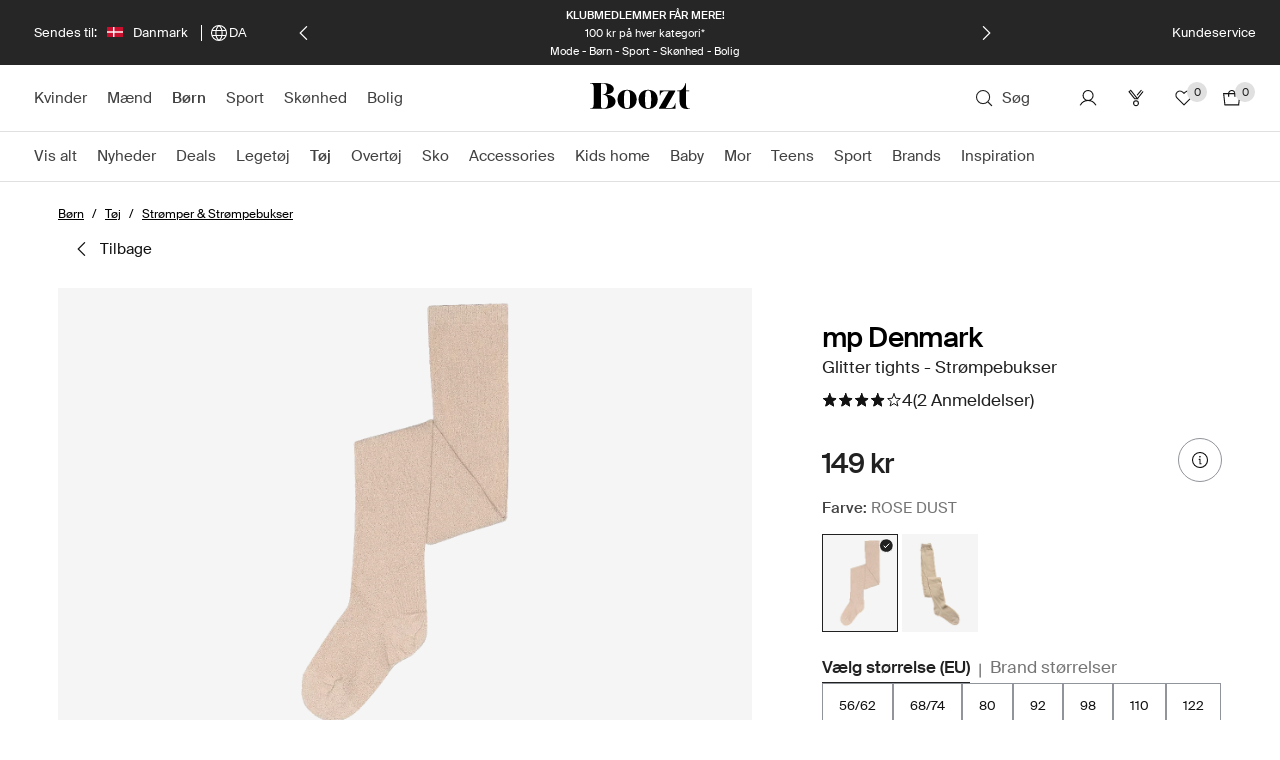

--- FILE ---
content_type: text/html
request_url: https://widget.koral.nu/?searchId=d3b12513-3425-444c-acca-de395e76ad19&advancedMode=true&display=SA&hisi=APPEND&related=false&limit=4&similar=false&cardId=product-card&imageId=product-image&posX=right&posY=bottom&offsetX=10&offsetY=10&bgc=ffffff&ibg=f8f9fa&bdc=dee2e6&bbgc=000000&bhb=333333&bc=ffffff&bch=ffffff&bb=1px&btbc=e0e0e0&bds=dashed&ptc=212529&ptw=600&ptf=16px&ptff=system-ui&ptlh=1.5&btc=6c757d&btw=400&btf=14px&btff=system-ui&btlh=1.5&pc=212529&pw=600&pf=16px&pff=system-ui&plh=1.5&spc=ffffff&spw=600&spf=16px&spff=system-ui&splh=1.5&advancedMode=true&_t=1759324376917&discovery=true&shopTheLook=true&pageUrl=https%253A%252F%252Fwww.boozt.com%252Fdk%252Fda%252Fmp%252Fcotton-tights-with-lurex_527125&domain=www.boozt.com
body_size: 775
content:
<!doctype html>
<html lang="en">
	<head>
		<meta charset="utf-8" />
		<link rel="icon" href="./favicon.png" />
		<meta name="viewport" content="width=device-width, initial-scale=1" />
		<script
			type="module"
			defer
			src="https://cdn.jsdelivr.net/npm/heic2any@0.0.4/dist/heic2any.min.js"
		></script>
		
		<link href="./_app/immutable/assets/bundle.Bub27Sku.css" rel="stylesheet">
	</head>
	<body data-sveltekit-preload-data="hover">
		<div style="display: contents">
			<script>
				{
					__sveltekit_4rp5yu = {
						base: new URL(".", location).pathname.slice(0, -1),
						env: {"PUBLIC_POSTHOG_TOKEN":"phc_DCjGt1Y2rn2ZyelczU1At2ow58BPeOIVyjbWalJZS0d","PUBLIC_SENTRY_DSN":"https://545ed2231859a20fe8713979eef5df37@o4506042364461056.ingest.us.sentry.io/4510645691482112"}
					};

					const element = document.currentScript.parentElement;

					import("./_app/immutable/bundle.ChmSoGRc.js").then((app) => {
						app.start(element)
					});
				}
			</script>
		</div>
	<script defer src="https://static.cloudflareinsights.com/beacon.min.js/vcd15cbe7772f49c399c6a5babf22c1241717689176015" integrity="sha512-ZpsOmlRQV6y907TI0dKBHq9Md29nnaEIPlkf84rnaERnq6zvWvPUqr2ft8M1aS28oN72PdrCzSjY4U6VaAw1EQ==" data-cf-beacon='{"version":"2024.11.0","token":"f80824315ffc4c8b82382cf51852586c","r":1,"server_timing":{"name":{"cfCacheStatus":true,"cfEdge":true,"cfExtPri":true,"cfL4":true,"cfOrigin":true,"cfSpeedBrain":true},"location_startswith":null}}' crossorigin="anonymous"></script>
</body>
</html>


--- FILE ---
content_type: text/html
request_url: https://search.koral.nu/api/v1/template/d3b12513-3425-444c-acca-de395e76ad19.html
body_size: 3050
content:
<style>
  @font-face{font-family:Suisse Int\'l;font-weight:400;src:url(https://assets2.booztcdn.com/assets/components/fonts/SuisseIntl-Regular-WebM.woff2) format("woff2"),url(https://assets2.booztcdn.com/assets/components/fonts/SuisseIntl-Regular-WebM.woff) format("woff")}@font-face{font-family:Suisse Int\'l;font-weight:500;src:url(https://assets2.booztcdn.com/assets/components/fonts/SuisseIntl-Regular-WebM.woff2) format("woff2"),url(https://assets2.booztcdn.com/assets/components/fonts/SuisseIntl-Regular-WebM.woff) format("woff")}@font-face{font-family:Suisse;font-weight:400;src:url(https://assets2.booztcdn.com/assets/components/fonts/SuisseIntl-Regular-WebM.woff2) format("woff2"),url(https://assets2.booztcdn.com/assets/components/fonts/SuisseIntl-Regular-WebM.woff) format("woff")}@font-face{font-family:Suisse;font-weight:500;src:url(https://assets2.booztcdn.com/assets/components/fonts/SuisseIntl-Medium-WebM.woff2) format("woff2"),url(https://assets2.booztcdn.com/assets/components/fonts/SuisseIntl-Medium-WebM.woff) format("woff")}@font-face{font-family:Apoc;font-weight:400;src:url(https://assets2.booztcdn.com/assets/components/fonts/Apoc-Light.woff2) format("woff2")}@font-face{font-family:Romie;font-weight:400;src:url(https://assets2.booztcdn.com/assets/components/fonts/Romie-Regular-Italic.woff2) format("woff2"),url(https://assets2.booztcdn.com/assets/components/fonts/Romie-Regular-Italic.woff) format("woff")}@font-face{font-family:SangBleuOGSans;font-weight:400;src:url(https://assets2.booztcdn.com/assets/components/fonts/SangBleuOGSans-Regular.woff2) format("woff2")}body{font-family:Suisse,arial,helvetica,sans-serif}    
  a {
    color: #000;
  }

  a img {
    border: 0;
  }

  ul {
    list-style: none;
    margin-block-start: 1em;
    margin-block-end: 1em;
    padding-inline-start: 40px;
    unicode-bidi: isolate;
  }

  .typography--ellipsis {
    word-wrap: normal;
    display: inline-block;
    max-width: 100%;
    overflow-x: hidden;
    text-overflow: ellipsis;
    vertical-align: middle;
    white-space: nowrap;
  }
  .palette-product-card {
      --base-value: 1rem;
  }
</style>
<div
  class="palette-product-card palette-product-card--boozt palette-product-card--vertical product-listing__card impression-product"
  role="article" data-product-id="32578497" data-variant-id="1790921570" data-navigation-id="67453"
  data-actual-price="349 kr" data-brand="Selected Femme" data-order="2" data-test-id="productCard-2"
  style="flex-direction: column;display: flex;position: relative;">
  <div
    class="palette-product-card-main-section palette-product-card-main-section--grey-background palette-product-card-main-section--vertical"
    style="background-color: #ffffff;border: 0;">
    <div class="palette-product-card-main-section__inner-container"
      style=" border: 1px solid #f5f5f5;overflow: hidden;position: relative;">
      <a class="palette-product-card-main-section__link palette-product-card-main-section__link--large-card"
        href="<%= it.link %>"
        style="padding: 32px 16px;aspect-ratio: .7647058824;display: block;outline: none;position: relative;">
        <img alt="Selected Femme SLFGULIA 2/4 SHORT SHIRT DRESS D - Kjoler - BLACK / black"
          class="palette-image palette-image--loaded palette-image--lazy palette-product-card-main-section__image"
          loading="lazy"
          sizes="(max-width: 959px) 116px,(max-width: 1023px) 156px,(max-width: 1279px) 172px,(max-width: 1439px) 174px,(max-width: 1599px) 214px,(max-width: 1919px) 244px,(max-width: 1920px) 324px"
          src="<%= it.image_link %>?has_grey=1&amp;has_webp=1&amp;size=w232"
          srcset="<%= it.image_link %>?has_grey=1&amp;has_webp=1&amp;size=w232 232w,<%= it.image_link %>?has_grey=1&amp;has_webp=1&amp;size=w400 400w"
          style="aspect-ratio: .7647058824;width: 100%;opacity: 1;display: block;height: auto;max-width: 100%;"></a>
      <% if (it.price> it.sale_price) { %>
        <div class="palette-product-card__splashes palette-product-card__splashes--large-card"
          style="padding: 12px 8px 0;align-items: flex-start;box-sizing: border-box;display: flex;justify-content: flex-end;left: 0;overflow: hidden;pointer-events: none;position: absolute;top: 0;width: 100%;z-index: 2;">
          <div class="product-splashes palette-product-card__splashes-box" style="flex: 1;">
            <span class="product-splash"
              style="display: inline-block;font-size: 12px;line-height: 1.5;margin-bottom: 4px;max-width: 100%;overflow: hidden;padding: 2px 4px;text-overflow: ellipsis;color:#FFFFFF;background-color:#000000;">
              <%= Math.round(100 - ((it.sale_price / it.price) * 100)) %>% Deal
            </span>
          </div>
          <div class="palette-image-splashes"></div>
        </div>
        <% } %>
    </div>
  </div>
  <div
    class="palette-product-card-description palette-product-card-description--vertical palette-product-card-description--large"
    style="display: grid;grid-template-columns: 1fr;flex: 1;position: relative;">
    <div
      class="palette-product-card-description__content palette-product-card-description__content--vertical palette-product-card-description__content--large"
      style="padding: 12px 8px 0;grid-column-start: 1;grid-row-start: 1;min-width: 0;">
      <span
        class="palette-product-card-description__title-row palette-product-card-description__title-row--has-favorite-button typography typography--body1 typography--ellipsis typography--color-strong typography--weight-regular"
        style="color: #212121;font-size: calc(var(--base-value) * 1.0625);font-weight: 400;letter-spacing: normal;line-height: calc(var(--base-value) * 1.375);padding-right: 36px;display: block;font-family: Suisse, arial, helvetica, sans-serif;">
        <%= it.brand %>
      </span>
      <h6 class="palette-product-card-description__title-row palette-product-card-description__title-row--has-favorite-button typography typography--body2 typography--ellipsis typography--color-light typography--weight-regular"
      style="word-wrap: normal;max-width: 100%;overflow-x: hidden;text-overflow: ellipsis;vertical-align: middle;white-space: nowrap;display: block;padding-right: 36px;color: #757575;font-size: calc(var(--base-value) * .9375);font-weight: 400;letter-spacing: normal;line-height: calc(var(--base-value) * 1.25);margin: 0;"><%= it.title %></h6>
      <div class="palette-product-card-price">
        <% if (it.price > it.sale_price) { %>
        <div class="palette-product-card-price palette-product-card-price--large" style="margin-top: 8px;">
          <span
            class="palette-product-card-price__price-tag typography typography--body2 typography--color-attention typography--weight-bold"
            style="color: #d90225;font-size: calc(var(--base-value) * .9375);font-weight: 500;letter-spacing: normal;line-height: calc(var(--base-value) * 1.25);margin-right: 4px;font-family: Suisse, arial, helvetica, sans-serif;">
            <%= new Intl.NumberFormat("da-DK", {minimumFractionDigits: 0, maximumFractionDigits: 0, useGrouping: false}).format(it.sale_price / 100) %> kr
          </span>
          <s class="palette-product-card-price__price-tag typography typography--body2 typography--color-light typography--weight-regular"
            style="color: #757575;font-size: calc(var(--base-value) * .9375);font-weight: 400;letter-spacing: normal;line-height: calc(var(--base-value) * 1.25);font-family: Suisse, arial, helvetica, sans-serif;">
            <%= new Intl.NumberFormat("da-DK", {minimumFractionDigits: 0, maximumFractionDigits: 0, useGrouping: false}).format(it.price / 100) %> kr
          </s>
        </div>
        <% } else { %>
        <div class="palette-product-card-price palette-product-card-price--large" style="margin-top: 8px;">
          <span class="palette-product-card-price__price-tag typography typography--body2 typography--color-attention typography--weight-bold"
          style="color: #212121;font-size: calc(var(--base-value) * .9375);font-weight: 500;letter-spacing: normal;line-height: calc(var(--base-value) * 1.25);font-family: Suisse, arial, helvetica, sans-serif;">
            <%= new Intl.NumberFormat("da-DK", {minimumFractionDigits: 0, maximumFractionDigits: 0, useGrouping: false}).format(it.price / 100) %> kr
          </span>
        </div>
        <% } %>
      </div>
      <% if (it.variants && it.variants.length> 0) {
        const colorValues = {
          "metallic": "#49371B",
          "print_and_pattern": null,
          "leather": "#967059",
          "grey": "#808080",
          "nude": null,
          "brown": "#964B00",
          "green": "#207920",
          "purple": "#660099",
          "red": "#FF0000",
          "black": "#000000",
          "white": "#FFFFFF",
          "pastel": null,
          "yellow_orange": "#FFAE42",
          "beige": null,
          "beige_khaki": null,
          "bright": "#FED33C",
          "blue": "#0000FF",
          "dark": "#525151",
          "cream": null,
          "gold": "#FFD700",
          "multi": null,
          "orange": "#FF681F",
          "pink": "#FFC0CB",
          "silver": "#C0C0C0",
          "yellow": "#FFFF00",
          "navy": "#000080",
          "khaki_green": "#7E805D",
          "coral": "#FF7F50",
          "burgundy": "#800020"
        };
        let colors = new Set();
        let sizes = new Set();
        let colorVariants = []
        let sizeVariants = []
        let hasMoreColors = false;
        let hasMoreSizes = false;
        colors.add(it.color);
        colorVariants.push(it);
        sizes.add(it.size);
        sizeVariants.push(it);
        const getColor = (metadata) => {
          if (!metadata || !metadata.colorInternal) return 'rgb(0, 0, 0)';
          return colorValues[metadata.colorInternal.toLowerCase()] || 'rgb(0, 0, 0)';
        };
        it.variants.forEach(function(variant) {
          if (variant.color && !colors.has(variant.color) && variant.color != it.color) {
            colors.add(variant.color);
            colorVariants.push(variant);
          }
          if (variant.size && !sizes.has(variant.size) && variant.size != it.size) {
            sizes.add(variant.size);
            sizeVariants.push(variant);
          }
        });
        if (colorVariants.length > 5) {
          colorVariants = colorVariants.slice(0, 5);
          hasMoreColors = true;
        }
        if (sizeVariants.length > 5) {
          sizeVariants = sizeVariants.slice(0, 5);
          hasMoreSizes = true;
        }
        %>
        <% if (colorVariants.length> 0 && sizeVariants.length > 0) { %>
          <div class="palette-product-card-description__content__colors-sizes"
            style="align-items: center;display: flex;margin-top: 3px;width: 100%;">
            <% if (colorVariants.length> 0) { %>
              <ul class="palette-product-card-colors palette-product-card-colors--inline"
                style="align-items: center;display: inline-flex;margin-right: 8px;padding: 0;">
                <% colorVariants.forEach(function(variant) { %>
                  <% if (variant.metadata && variant.metadata.colorInternal && variant.metadata.colorInternal.toLowerCase() == 'white') { %>
                  <li class="palette-product-card-colors__item" style="text-align: -webkit-match-parent;unicode-bidi: isolate;display: inline-block;font-size: 0;list-style: none;vertical-align: middle;border: 1px solid #e0e0e0;height: 8px;width: 7px;margin-right: 2px;background:<%= getColor(variant.metadata) %>;">
                    <%= variant.color %>
                  </li>
                  <% } else { %>
                  <li class="palette-product-card-colors__item" style="text-align: -webkit-match-parent;unicode-bidi: isolate;display: inline-block;font-size: 0;height: 8px;list-style: none;vertical-align: middle;width: 8px;margin-right: 2px;background:<%= getColor(variant.metadata) %>;">
                    <%= variant.color %>
                  </li>
                  <% } %>
                <% }); %>
                <% if (hasMoreColors) { %>
                  <li class="palette-product-card-colors__item" style="text-align: -webkit-match-parent;unicode-bidi: isolate;display: inline-block;font-size: 0;height: 8px;list-style: none;vertical-align: middle;width: 8px;margin-right: 2px;color:#000000;display: inline-flex;">
                    <svg aria-hidden="true" role="img" viewBox="0 0 24 24" style="height: 100%;width: 100%;stroke-width: 1px;color: #212121;line-height: 1;"><g id="svg-attribute-mirror-group" fill="#212121"><path d="M4 12h16.5m-8.25-8.25v16.5" stroke="currentColor" stroke-width="1.3" stroke-linecap="square"/></g></svg>
                  </li>
                <% } %>
              </ul>
              <% } %>
              <% if (sizeVariants.length> 0) { %>
                <div class="palette-product-card-size-list palette-product-card-size-list--inline" style="line-height: 1;overflow: hidden;text-overflow: ellipsis;white-space: nowrap;">
                  <% sizeVariants.forEach(function(variant) { %>
                    <span class="palette-product-card-size-list__item typography typography--small2 typography--color-light typography--weight-regular"
                      style="overflow: hidden;text-overflow: ellipsis;white-space: nowrap;margin-right: 4px;color: #757575;font-size: calc(var(--base-value) * .6875);font-weight: 400;letter-spacing: normal;line-height: calc(var(--base-value) * 1.125);">
                      <%= variant.size %>
                    </span>
                  <% }); %>
                  <% if (hasMoreSizes) { %>
                    <span class="palette-product-card-size-list__item typography typography--small2 typography--color-light typography--weight-regular"
                      style="text-align: -webkit-match-parent;unicode-bidi: isolate;display: inline-block;font-size: 0;height: 8px;list-style: none;vertical-align: middle;width: 8px;margin-right: 2px;color:#000000;display: inline-flex;">
                      <svg aria-hidden="true" role="img" viewBox="0 0 24 24" style="height: 100%;width: 100%;stroke-width: 1px;color: #212121;line-height: 1;"><g id="svg-attribute-mirror-group" fill="#212121"><path d="M4 12h16.5m-8.25-8.25v16.5" stroke="currentColor" stroke-width="1.3" stroke-linecap="square"/></g></svg>
                    </span>
                  <% } %>
                </div>
              <% } %>
          </div>
        <% } %>
      <% } %>
    </div>
  </div>
</div>

--- FILE ---
content_type: text/css
request_url: https://assets2.booztcdn.com/assets/css/shopboozt.product.718f54564a8ae29a893d.bundle.css
body_size: 6098
content:
.product-section{margin:0 20px}.product-section--desktop{margin:0}.product-section--desktop .product-section__content{padding-bottom:24px}.product-section__header{border-bottom:1px solid #e0e0e0;padding-bottom:8px}.product-section__content{padding:24px 0 40px}.product-section--widgets .product-section__content .palette-product-card{margin-bottom:16px}.product-section--widgets .product-section__content .palette-product-card:last-of-type{margin-bottom:0}.pv-breadcrumb{border-bottom:1px solid #e6e6e6;padding:12px 20px}.pv-breadcrumb__action{color:#777;display:inline-block;font-size:13px}.pv-breadcrumb__action:after{color:#bbb;content:"/";display:inline-block;font-size:10px;padding:0 5px}.pv-breadcrumb__action:last-of-type:after{display:none}.pv-breadcrumb__placeholder{align-items:center;display:flex;height:30px;margin-top:8px}.pv-breadcrumb--from-listing .pv-breadcrumb__action:last-of-type,.pv-breadcrumb--from-listing .pv-breadcrumb__action:nth-last-of-type(2):after{display:none}.pv-breadcrumb--desktop{align-items:center;border:0;box-sizing:border-box;display:block;height:auto;margin:24px 0 -6px;padding:0;position:relative;width:auto}.pv-breadcrumb--desktop .pv-breadcrumb__list{margin-left:0;order:1}.pv-breadcrumb--desktop .pv-breadcrumb__placeholder{margin:0}.panel{background-color:#f5f5f5;display:flex;flex-direction:column;padding:16px}.panel__title{margin-bottom:4px}.panel-list{box-sizing:border-box;display:flex;flex-direction:column;font-size:14px;justify-content:space-between;min-height:137px;width:100%}.panel-list .panel{padding-left:0;padding-right:0}.panel-list .panel:first-of-type{padding-top:0}.panel-list .panel:last-of-type{padding-bottom:0}.panel-list__panel-divider{color:#e6e6e6;margin:0}.teaser-tag{margin-bottom:22px}.product-collage{align-items:flex-start;display:flex;margin-bottom:64px;max-width:80%}.product-collage__details,.product-collage__items{width:50%}.product-collage__items{border-right:1px solid #e0e0e0;margin-right:64px;padding-right:64px}.product-collage__permalink,.product-collage__permalink:hover{border-bottom:1px solid #212121;color:#212121;display:inline-block;font-size:12px;margin-top:22px}.product-collage .pp-price{margin:16px 0 0!important}.product-collage__grid{display:grid;gap:16px 0}.product-collage__grid--5{grid-template-areas:"P1 CENTER P3" "P2 CENTER P4";grid-template-columns:30% 40% 30%}.product-collage__grid--4{grid-template-areas:"P1 P2" "P3 P4";grid-template-columns:50% 50%}.product-collage__grid--4-main{grid-template-areas:"P1 P2" "CENTER P3";grid-template-columns:50% 50%}.product-collage__grid--3{grid-template-areas:"P1 P2" "P3 CENTER";grid-template-columns:50% 50%}.product-collage__grid--2{grid-template-areas:"P1 P2";grid-template-columns:50% 50%}.product-collage__grid--2-main{grid-template-areas:"CENTER P1";grid-template-columns:50% 50%}.product-collage__grid--3 .product-collage__grid__main{grid-column:1/-1;margin:auto;max-width:50%}.product-collage__grid__main{align-self:center;grid-area:CENTER}.product-collage__grid__p1{grid-area:P1}.product-collage__grid__p2{grid-area:P2}.product-collage__grid__p3{grid-area:P3}.product-collage__grid__p4{grid-area:P4}.product-collage__grid .p-card-v3__info{padding:0;text-align:center}.product-collage__details .size-selector__product-info{flex-direction:column}.product-collage__details .size-selector__image-wrapper{background:transparent;display:flex;height:auto;margin-bottom:16px;width:100%}.product-collage__details .size-selector__image-wrapper>img{padding:0;width:50%}.product-collage__details .size-selector__image-wrapper>img:first-of-type{margin-right:12px}.product-collage__details .size-selector__label{display:none}.product-collage__details .size-selector__button-add-to-cart{flex-shrink:unset}.product-collage--mobile{max-width:none}.product-collage--mobile .product-collage__items{margin:0;padding:0 20px;width:100%}.product-collage--mobile .product-collage__details{display:none}.size-selector--collage .size-selector__container{max-width:85%}.size-selector--collage .size-selector__container .btn{background:#212121;border-color:#212121 #212121 #212121 #fff;color:#fff;min-width:48px;width:48px}.size-selector--collage-mobile .product-collage__permalink{margin-left:auto;margin-right:auto}.product-collage-placeholder__tap-info{align-items:center;bottom:0;display:flex;font-size:14px;justify-content:center;left:0;position:absolute;right:0;top:0}.product-collage-placeholder__images{display:flex;margin-bottom:16px;position:relative}.product-collage-placeholder__images .product-collage-placeholder__bar{height:352px;margin-right:16px;width:50%}.product-collage-placeholder__info .product-collage-placeholder__bar:first-of-type{margin-bottom:9px;width:94px}.product-collage-placeholder__info .product-collage-placeholder__bar:nth-of-type(2){margin-bottom:17px;width:122px}.product-collage-placeholder__info .product-collage-placeholder__bar:nth-of-type(3){margin-bottom:32px;width:47px}.product-collage-placeholder__info .product-collage-placeholder__bar:nth-of-type(4){height:32px;margin-bottom:32px;width:316px}.product-collage-placeholder__info .product-collage-placeholder__bar:nth-of-type(5){height:44px;margin-bottom:23px;width:185px}.product-collage-placeholder__info .product-collage-placeholder__bar:nth-of-type(6){width:131px}.product-collage-placeholder__bar{background:#fafafa;display:block;min-height:19px}.p-card-v3__info{padding-left:12px;position:relative}.p-card-v3__actions{bottom:10px;left:12px;position:absolute}.p-card-v3__brand-name{font-size:14px;font-weight:600;padding-bottom:8px}.p-card-v3__product-name{color:#777;font-size:12px;overflow:hidden;text-overflow:ellipsis;white-space:nowrap}.p-card-v3__sale-price{margin-right:4px}.p-card-v3__col-5{width:41.6666666667%}.p-card-v3__col-7{width:58.3333333333%}.p-card-v3--columns{display:flex}.quantity-selector{margin-top:24px}.quantity-selector--no-label{margin-top:0}.quantity-selector--no-label .select{margin-bottom:0}.quantity-selector__label{margin-bottom:8px}.volume-discount__dropdown--desktop{border:1px solid #e0e0e0;max-height:211.6px;overflow-y:auto;z-index:15}.volume-discount__dropdown--mobile.volume-discount__dropdown--mobile{border-radius:16px 16px 0 0;max-height:275.6px}.volume-discount__dropdown--mobile.volume-discount__dropdown--mobile>header{border-bottom:none;min-height:64px}.volume-discount__dropdown--mobile>header>button .icon{position:absolute;right:16px;top:16px}.volume-discount__dropdown--cart{position:absolute;top:52px;width:100%}.volume-discount__dropdown--pdp{position:absolute;width:calc(100% - 2px)}@media only screen and (min-width:768px){.volume-discount__dropdown--pdp-booztlet{width:302px}}@media only screen and (min-width:1280px){.volume-discount__dropdown--pdp-booztlet{width:398px}}.volume-discount__dropdown--no-border-top{border-top:0}.volume-discount__dropdown--actions{top:60px}.volume-discount__dropdown-list--mobile{overflow-y:auto}.volume-discount__dropdown-list-item--splash{background-color:#ffebef;color:#424242;margin-left:12px;padding:2.5px 4px}.volume-discount-splash{align-items:baseline;background-color:#ffebef;display:flex;padding:16px;position:relative}.volume-discount-splash--active{align-items:flex-start;background-color:#e7f6eb}.volume-discount-splash--pdp{margin:8px 0 24px}.volume-discount-splash--actions .volume-discount-splash__triangle{left:5%}.volume-discount-splash__icon{margin-right:8px;max-width:16px}.volume-discount-splash__triangle{border-left:12px solid transparent;border-right:12px solid transparent;border-top:12px solid #ffebef;bottom:-12px;height:0;left:10%;position:absolute;width:0}.volume-discount-splash__triangle--selected{border-top:12px solid #e7f6eb}.volume-discount-splash__disclaimer{display:block;margin-top:8px}.kerastase-hair-analysis--modal{background-color:#000;background-color:rgba(0,0,0,.4);height:100%;left:0;overflow:auto;position:fixed;top:0;width:100%;z-index:9999}.kerastase-hair-analysis--modal-content{background-color:#fefefe;border:1px solid #888;margin:10% auto;max-width:1350px;padding:20px}.kerastase-hair-analysis--modal-content__close{border:1px solid #e6e6e6;cursor:pointer;margin-bottom:20px;margin-left:auto;padding:8px;text-align:center;text-transform:uppercase;width:-moz-fit-content;width:fit-content}.pp-hairanalysis--container{padding-bottom:56px;padding-top:32px}.pp-hairanalysis--container__mobile{border-bottom:1px solid #e6e6e6;border-top:1px solid #e6e6e6;margin:0 20px;padding-bottom:24px;padding-top:32px}.pp-hairanalysis--title{font-size:13px;letter-spacing:1px}.pp-hairanalysis--description{font-size:14px;line-height:1.5;margin-top:16px}.pp-hairanalysis--button{border:1px solid #e6e6e6;cursor:pointer;padding:8px;text-transform:uppercase;width:-moz-fit-content;width:fit-content}.pp-hairanalysis--button-container{margin-top:24px;width:-moz-fit-content;width:fit-content}.pp-hairanalysis--button-container__mobile{margin-top:16px}.product-actions-oos-subscribe__card,.product-actions-oos-subscribe__checkbox{display:flex}.product-actions-oos-subscribe__card,.product-actions-oos-subscribe__checkbox,.product-actions-oos-subscribe__input,.product-actions-oos-subscribe__notifier{margin-bottom:16px}.product-actions-oos-subscribe__notify-success{align-items:center;display:flex;padding-bottom:16px}.product-actions-oos-subscribe__notify-text{margin-left:16px}.product-actions-oos-subscribe__image{padding-right:16px}.product-actions-oos-subscribe--isInModal .product-actions-oos-subscribe__form{background-color:#f5f5f5;padding:16px}.product-actions-oos-subscribe--isInModal .product-actions-oos-subscribe__notifier{margin-bottom:8px}.product-actions-oos-subscribe--isInModal .product-actions-oos-subscribe__checkbox,.product-actions-oos-subscribe--isInModal .product-actions-oos-subscribe__form,.product-actions-oos-subscribe--isInModal .product-actions-oos-subscribe__input{margin-bottom:24px}.product-notification-modal__product-info{display:flex;margin-bottom:16px}.product-notification-modal__product-info__image{flex-shrink:0;margin-right:12px;padding:0;width:120px}.product-notification-modal__product-info__details{display:flex;flex-direction:column;width:calc(100% - 120px)}.product-notification-modal__product-info__details__price{margin-top:16px}.product-notification-modal__release-panel{margin-bottom:16px}.product-notification-modal__release-panel__date{padding-bottom:8px}.product-notification-modal__release-panel__notification-message{margin:0}.product-notification-modal__post-feedback-message{align-items:center;display:flex;margin:55px 0}.product-notification-modal__email-address{height:44px}.product-notification-modal__notification-button{height:44px;width:100%}.product-notification-modal__consent,.product-notification-modal__email-address,.product-notification-modal__notification-button{height:50px;margin-bottom:16px}.product-notification-modal .checkbox__label{font-size:11px}@media only screen and (min-width:768px){.modal__box{width:400px}}.product-oos-subscribe-modal{z-index:20}.quantity-selector-modal{align-items:center;background:transparent;border:1px solid #e6e6e6;display:flex;height:44px;justify-content:space-between;padding:0 16px;text-align:initial;width:100%}.quantity-selector-modal--disabled{background-color:#f1f1f1}.quantity-selector-modal--hasLabel{margin-bottom:32px}.quantity-selector-modal__label{margin-bottom:12px}.quantity-selector-modal__modal .modal-view__container{max-height:75%!important}.quantity-selector-modal__modal .modal-view-header{padding:0 48px;text-align:center}.quantity-selector-modal__item{align-items:center;cursor:pointer;display:flex;justify-content:space-between;padding:16px;position:relative}.quantity-selector-modal__item:hover{background-color:#f9f9f9}.quantity-selector-modal__item:not(:last-child):after{background-color:#e6e6e6;bottom:0;content:"";height:1px;left:16px;position:absolute;right:0}.quantity-selector-mobile{align-items:center;background:transparent;border:1px solid #e6e6e6;display:flex;height:100%;justify-content:space-between;padding-left:16px;padding-right:16px;text-align:initial;width:80px}.quantity-selector-mobile--disabled{background-color:#f1f1f1}.quantity-selector-mobile__modal .modal-view__container{max-height:75%!important}.quantity-selector-mobile__item{align-items:center;cursor:pointer;display:flex;justify-content:space-between;padding:16px;position:relative}.quantity-selector-mobile__item:hover{background-color:#f9f9f9}.quantity-selector-mobile__item:not(:last-child):after{background-color:#e6e6e6;bottom:0;content:"";height:1px;left:16px;position:absolute;right:0}.size-guide-grid__wrapper{margin-bottom:24px;overflow-x:auto}.size-guide-grid__table{width:100%}.size-guide-grid__title{margin-bottom:12px}.size-guide-grid__row .size-guide-grid__head{background-color:#212121;margin:0;padding:8px 24px;text-align:center;white-space:nowrap}.size-guide-grid__row:nth-child(odd) .size-guide-grid__cell{background-color:#f5f5f5}.size-guide-grid__row:nth-child(2n) .size-guide-grid__cell{background-color:#fafafa}.size-guide-grid__cell{padding:8px 3px;text-align:center}.size-label{display:flex}.size-label--position{align-self:flex-end}.size-label__size{margin-left:4px}.size-picker-size{padding:0 16px;position:relative}.size-picker-size--is-oos{background:linear-gradient(to bottom right,#fff calc(50% - 1px),#e0e0e0,#fff calc(50% + 1px));color:#424242}.size-picker-size--is-oos:after{background-color:#e0e0e0;content:"";height:100%;left:0;opacity:.5;position:absolute;top:0;width:100%}.size-picker-size--is-oos.size-picker-size--is-selected{background:linear-gradient(to bottom right,#fff calc(50% - 1px),#424242,#fff calc(50% + 1px));border:1px solid #424242;color:#424242}.size-picker-lengths,.size-picker-sizes{display:flex;flex-wrap:wrap;gap:8px}.size-picker-type-toggle{align-items:center;display:flex}.size-picker-type-toggle__button{background-color:transparent;border:none;cursor:pointer;font-family:inherit;margin:0;padding:0;text-transform:none;width:auto}.size-picker-type-toggle__button-text{border-bottom:1px solid transparent;display:block;padding-bottom:4px;width:100%}.size-picker-type-toggle__button-text--active{border-bottom:1px solid #212121}.size-picker-type-toggle__divider{margin:0 8px}.size-picker{align-items:start;display:flex;flex-flow:column;gap:8px;margin-bottom:24px}.size-picker__top-wrapper{align-items:center;display:flex;justify-content:space-between}.size-picker-modal__body::-webkit-scrollbar{width:0}.size-picker-modal .palette-accordion__header{border-top:1px solid #e0e0e0;padding:10px 0}.size-picker-modal .palette-accordion__content{padding:16px 0 32px}.add-to-favorites--transparent{margin-left:5px}.add-to-favorites--transparent.palette-button{height:auto;padding:0;width:auto}@media(hover:hover){.add-to-favorites--transparent{transform:scale(1);transform-origin:50% 50%}.add-to-favorites--transparent:not(.add-to-favorites--selected):hover{transform:scale(1.15)}}.script-content{margin:0 0 48px}@media only screen and (min-width:768px){.script-content{padding:0 0 32px}}.adidas-content{margin-bottom:40px;width:100%}.color-label{margin-bottom:16px}.color-label--is-lens{margin-top:-12px}.color-label__label{margin-right:4px}.color-picker-modal{height:100%}.color-picker-modal__content{background-color:#f5f5f5;display:flex;flex-flow:column;margin-bottom:8px;padding:8px 0;position:relative}.color-picker-modal__image{align-self:center;height:auto;margin-bottom:10px;width:128px}@media screen and (min-height:780px){.color-picker-modal__image{width:174px}}.color-picker-modal__label{margin:0 0 0 24px}.color-picker-modal .palette-modal-box-body{padding:0}.color-oos-stroke{stroke:#e0e0e0;stroke-width:1px;height:100%;left:0;position:absolute;top:0;width:100%}.color-oos-stroke--selected{stroke:#212121}.color-item-default{background-color:transparent;border:none;cursor:pointer;margin:0 4px 8px 0;padding:0;position:relative;width:auto}.color-item-default:last-child{margin-right:0}.color-item-default__image{background-color:#f5f5f5;border:1px solid transparent;box-sizing:border-box;height:88px;padding:2px 4px;width:66px}@media screen and (min-height:780px){.color-item-default__image{height:102px;width:78px}}@media only screen and (min-width:768px){.color-item-default__image{height:78px;width:56px}}@media only screen and (min-width:1024px){.color-item-default__image{height:86px;width:64px}}@media only screen and (min-width:1280px){.color-item-default__image{height:98px;width:76px}}.color-item-default__icon-selected{position:absolute;right:4px;top:4px;z-index:2}.color-item-default--selected .color-item-default__image{border-color:#212121}.color-item-default--hex .color-item-default__hex,.color-item-default--hex .color-item-default__image{border-radius:50%;display:block;height:36px;width:36px}@media screen and (min-height:780px){.color-item-default--hex .color-item-default__hex,.color-item-default--hex .color-item-default__image{height:40px;width:40px}}@media only screen and (min-width:768px){.color-item-default--hex .color-item-default__hex,.color-item-default--hex .color-item-default__image{height:28px;width:28px}}@media only screen and (min-width:1024px){.color-item-default--hex .color-item-default__hex,.color-item-default--hex .color-item-default__image{height:34px;width:34px}}@media only screen and (min-width:1280px){.color-item-default--hex .color-item-default__hex,.color-item-default--hex .color-item-default__image{height:40px;width:40px}}.color-item-default--hex .color-item-default__icon-selected{right:0;top:0}@media only screen and (min-width:768px){.color-item-default--hex .color-item-default__icon-selected{right:-2px;top:-2px}}@media only screen and (min-width:1280px){.color-item-default--hex .color-item-default__icon-selected{right:0;top:0}}.color-item-filter{align-items:center;background-color:transparent;border:none;display:flex;padding:12px 0;position:relative;text-transform:none;width:100%}.color-item-filter__oos-stroke{height:100%;left:0;position:absolute;top:0;width:100%}.color-item-filter__container{justify-content:space-between;margin:0 20px;width:100%}.color-item-filter__container,.color-item-filter__container-detail,.color-item-filter__container-detail-oos{align-items:center;display:flex}.color-item-filter__image{background-color:#f5f5f5;box-sizing:border-box;height:auto;padding:2px;width:24px}.color-item-filter__image-container{position:relative}.color-item-filter__container-detail-name{margin-left:8px}.color-item-filter--hex .color-item-filter__hex,.color-item-filter--hex .color-item-filter__image{border-radius:50%;display:block;height:24px;width:24px}.color-item-filter--selected{background-color:#f5f5f5}.color-picker-colors{display:flex;flex-wrap:wrap;margin-bottom:16px;position:relative}.color-picker-colors__overflow{background-color:transparent;border:none;cursor:pointer;height:88px;left:210px;padding:0;position:absolute;width:66px}.color-picker-colors__overflow:after{background-color:#757575;content:"";height:100%;left:0;opacity:.25;position:absolute;top:0;width:100%}@media screen and (min-height:780px){.color-picker-colors__overflow{height:102px;left:246px;width:78px}}@media only screen and (min-width:768px){.color-picker-colors__overflow{height:78px;left:240px;width:56px}}@media only screen and (min-width:1024px){.color-picker-colors__overflow{height:86px;left:272px;width:64px}}@media only screen and (min-width:1280px){.color-picker-colors__overflow{height:98px;left:320px;width:76px}}.color-picker-colors__overflow--round{border-radius:50%;height:36px;left:240px;width:36px}.color-picker-colors__overflow--round:after{border-radius:50%}@media screen and (min-height:780px){.color-picker-colors__overflow--round{height:40px;left:264px;width:40px}}@media only screen and (min-width:768px){.color-picker-colors__overflow--round{height:28px;left:256px;width:28px}}@media only screen and (min-width:1024px){.color-picker-colors__overflow--round{height:34px;left:304px;width:34px}}@media only screen and (min-width:1280px){.color-picker-colors__overflow--round{height:40px;left:352px;width:40px}}.color-picker-colors__overflow-count{left:50%;position:absolute;top:50%;transform:translate(-50%,-50%);z-index:1}.color-picker-colors__expand{background-color:transparent;border:none;cursor:pointer;display:flex;justify-content:center;margin:0;padding:0;text-decoration:underline;text-transform:none;width:100%}.color-picker-colors--is-beauty-modal,.color-picker-colors--is-default-modal{overflow-y:scroll}.color-picker-colors--is-default-modal{margin-left:20px}.color-picker-colors--is-beauty-modal{display:block}.color-picker-colors--is-beauty-modal .color-picker-colors__accordion .palette-accordion__content{padding:16px 0 32px}.product-prices-context{margin-top:4px}.product-prices-context__link{display:block}.product-prices-wrapper{margin:16px 0}.product-prices-wrapper__row{align-items:flex-end}.product-prices-wrapper__row,.splashes{display:flex;justify-content:space-between}.splashes{position:relative}.splashes--desktop{min-height:31px}.splashes--mobile .splashes__splash--inline,.splashes--modal .splashes__splash--inline{font-size:14px;height:22px;line-height:22px;padding:0 4px}.splashes--mobile .splashes__splash--inline.splashes__splash-text,.splashes--modal .splashes__splash--inline.splashes__splash-text{line-height:normal;padding:2px;transform:none}.splashes--mobile .splashes__splash-wrapper,.splashes--modal .splashes__splash-wrapper{position:absolute;z-index:2}.splashes--mobile .splashes__splash-wrapper--righttop,.splashes--modal .splashes__splash-wrapper--righttop{right:10px}.splashes--mobile .splashes__splash-wrapper--righttop.splashes__splash-wrapper--booztlet .splashes__splash--rectangle,.splashes--modal .splashes__splash-wrapper--righttop.splashes__splash-wrapper--booztlet .splashes__splash--rectangle{height:22px;padding:0 4px}.splashes--mobile .splashes__splash-wrapper--righttop.splashes__splash-wrapper--booztlet .splashes__splash--rectangle .splashes__splash-text,.splashes--modal .splashes__splash-wrapper--righttop.splashes__splash-wrapper--booztlet .splashes__splash--rectangle .splashes__splash-text{font-size:14px;transform:translateY(-50%)}.splashes--mobile .splashes__splash-wrapper{left:20px;top:12px}.splashes--modal .splashes__splash-wrapper{left:8px;top:8px}.splashes__splash--default{background-color:#fafafa;color:#4a4a4a}.splashes__splash--r{border-radius:50%;height:40px;width:40px}.splashes__splash--r .splashes__splash-text{font-size:8px;line-height:normal;padding:2px}.splashes__splash--rectangle{padding:0 16px}.splashes__splash--rectangle .splashes__splash-text{line-height:19px;padding:0;transform:none}.splashes__splash--deal{background:#ebe5dc;color:#3b3a35}.splashes__splash--sale{background:#eb152e;color:#fff;text-decoration:none}.splashes__splash--inline{display:inline-block;font-size:13px;line-height:19px;margin:0 4px 0 0;padding:0 16px;position:relative;white-space:nowrap}.splashes__splash--inline:last-child{margin:0!important}.splashes__splash.splash-image{display:block;height:auto;position:relative;width:34px}.splashes__splash-wrapper--inline{display:inline-block;margin-bottom:12px}.splashes__splash-wrapper--righttop{display:flex;flex:1;justify-content:flex-end}.splashes__splash-container{pointer-events:none;position:absolute;text-align:left}.splashes__splash-container--righttop{text-align:right}.splashes__splash-text{box-sizing:border-box;color:#f5f5f5;display:block;font-size:13px;line-height:19px;margin:0;padding:0 16px;position:relative;text-align:center;text-decoration:none;text-transform:none;top:50%;transform:translateY(-50%)}.brand-information-logo{display:inline-block;margin-bottom:8px}.brand-information-logo__image{height:40px;width:auto}.product-reviews-show-more{display:flex;justify-content:center}.rating-star{align-items:center;display:flex;gap:4px}.product-reviews-summary{display:flex;flex-flow:column;gap:4px}.product-reviews-summary__rating,.product-reviews-summary__rating-wrapper{align-items:center;display:flex}.product-reviews-summary__rating-wrapper{gap:8px}.product-reviews-summary__rating{gap:4px}.product-reviews-progress-bar{-webkit-appearance:none;-moz-appearance:none;appearance:none;height:8px;width:100%}.product-reviews-progress-bar::-webkit-progress-bar{background:#fafafa;border:1px solid #e0e0e0}.product-reviews-progress-bar::-moz-progress-bar{background-color:#212121}.product-reviews-progress-bar::-webkit-progress-value{background-color:#212121}.product-reviews-filter{background:none;border:none;cursor:pointer;display:flex;flex-flow:column;padding:0;width:100%}.product-reviews-filter__content{display:flex;flex-flow:column;gap:8px;width:100%}.product-reviews-filter__label{align-items:center;display:flex;justify-content:space-between;width:100%}.product-reviews-filter__rating{align-items:center;display:flex;gap:4px}.product-reviews-filters{display:flex;flex-flow:column;gap:16px;padding-bottom:8px}.product-reviews-filter-reset{display:flex;flex-wrap:wrap;gap:8px}.product-reviews-perceived-size{display:flex;flex-flow:column;gap:8px;padding:8px 0 32px}.product-reviews-perceived-size__distribution-list{display:flex;flex-flow:column;gap:8px;list-style:none;margin:0;padding:0}.product-reviews-perceived-size__label{display:flex;justify-content:space-between}.product-reviews-review{border-bottom:1px solid #e0e0e0;padding-bottom:16px}.product-reviews-review,.product-reviews-review__body,.product-reviews-review__footer,.product-reviews-review__header,.product-reviews-review__specs{display:flex;flex-flow:column}.product-reviews-review__rating{align-items:center;display:flex;justify-content:space-between}.product-reviews-review,.product-reviews-review__body,.product-reviews-review__buttons-wrapper,.product-reviews-review__footer,.product-reviews-review__specs{gap:8px}.product-reviews-review__title{justify-content:space-between}.product-reviews-review__buttons-wrapper,.product-reviews-review__title{align-items:center;display:flex}.product-reviews-review__specs{list-style:none;margin:0;padding:0}.product-reviews-review__text-wrapper{align-items:flex-end;display:flex;gap:4px}.product-reviews-review__icon{height:16px;width:48px}.product-reviews{display:flex;flex-flow:column;gap:16px}.product-reviews__divider{margin:0}.recently-purchased{display:flex}.recently-purchased__icon{margin-right:4px}.brand-information-name__rating{align-items:center;background-color:transparent;border:none;cursor:pointer;display:flex;font-family:inherit;gap:4px;height:44px;margin:0;padding:0}.brand-information-name__rating-count:hover{text-decoration:underline}.brand-information{margin-top:24px}@media only screen and (min-width:768px){.brand-information{margin-top:0}}.product-links{margin:0 20px}.product-links__header{border-bottom:1px solid #e0e0e0;padding-bottom:8px}.product-links__content{display:flex;flex-flow:row wrap;justify-content:flex-start;padding:24px 0 40px}.product-links__button{margin:0 8px 8px 0;width:-moz-fit-content;width:fit-content}.product-links--desktop{margin:0}.product-links--booztlet{background-color:#f5f5f5;margin-bottom:40px;padding:16px 16px 24px}.product-links--booztlet .product-links__header{padding:16px 0}.product-links--booztlet .product-links__content{padding:24px 0 0}.product-links--booztlet .product-links__button{text-transform:uppercase}.product-links--in-accordion{background-color:unset;margin-bottom:16px;margin-top:0;padding:0}.product-links--in-accordion .product-links__header{border-bottom:none;margin-bottom:8px;padding:0}.product-links--in-accordion .product-links__content{padding:0}.product-series{margin:0 20px}.product-series__header{border-bottom:1px solid #e0e0e0;padding-bottom:8px}.product-series__content{display:flex;flex-flow:row wrap;justify-content:flex-start;padding:24px 0 40px}.product-series__button{margin:0 8px 8px 0;width:-moz-fit-content;width:fit-content}.product-series--desktop{margin:0}.product-series--booztlet{background-color:#f5f5f5;margin-bottom:40px;padding:16px 16px 24px}.product-series--booztlet .product-series__header{padding:16px 0}.product-series--booztlet .product-series__content{padding:24px 0 0}.product-series--booztlet .product-series__button{text-transform:uppercase}.product-series--in-accordion{background-color:unset;margin-bottom:16px;margin-top:0;padding:0}.product-series--in-accordion .product-series__header{border-bottom:none;margin-bottom:8px;padding:0}.product-series--in-accordion .product-series__content{padding:0}.content-container{margin-bottom:16px}.prod-info-beauty-details{display:flex;flex-flow:column;gap:16px}.prod-info-beauty-details__list{list-style:none;margin:0;padding:0}.content-header{margin-bottom:8px}.product-info-brand-description{display:flex;flex-flow:column;gap:16px}.product-info-brand-gpsr__list{list-style:none;margin:0 0 16px;padding:0}.prod-info-meta-tags{align-items:center;display:flex;flex-wrap:wrap}.prod-info-meta-tags__meta-text{border-right:1px solid #e0e0e0;display:inline-block;margin-right:8px;padding-right:8px}.prod-info-meta-tags__meta-text:last-child{border-right:0}.prod-info-meta-tags__label{margin-right:4px}.product-info-multipack__list{display:flex;flex-flow:column;gap:16px;list-style:none;margin:0;padding:0}.product-info-product-description__text>*{margin:0;padding:0}.product-info-product-description--has-border{border:1px dashed #424242}.product-info-product-details__list{color:#424242;list-style:disc;margin:0 0 0 16px;padding:0}.product-info-product-details__list-icon:first-child{margin-right:12px}.product-info-product-details__list-icons{align-items:center;display:flex}.product-info-product-details--has-border{border:1px dashed #424242}.prod-info-highlights__item{align-items:center;display:flex}.prod-info-highlights__item:not(:last-child){margin-bottom:16px}.prod-info-highlights__image{height:24px;margin-right:12px;width:24px}.product-info-product-ingredients__text-container{display:flex;flex-flow:column;gap:16px}.product-info-product-manual{margin-bottom:32px}.product-info-product-manual__list{color:#757575;margin:0 0 0 16px;padding:0}.product-info-product-reviews__view-all .palette-modal-box{height:100%}.product-info-product-specifications__list{margin:0 0 0 16px;padding:0}.product-info-set-content__list{list-style:none;margin:0 0 16px;padding:0}.product-info-set-content__list-item:not(:last-child){margin-bottom:16px}.product-info-shipping-and-return{display:flex;flex-flow:column;gap:16px}.product-info-shipping-and-return__item{display:flex;gap:8px}@media only screen and (min-width:768px){.product-info-shipping-and-return__item{gap:16px}}.product-info-shipping-and-return__item-article-link{margin-left:4px}.size-and-fit{display:flex;flex-flow:column;gap:16px}.size-and-fit__list{list-style:none;margin:0;padding:0}@media only screen and (min-width:1024px){.size-and-fit{align-items:start}}.product-info-sustainability__made-with-care,.product-info-sustainability__tags{margin-bottom:24px}.product-info-sustainability__made-with-care__header{align-items:center;display:flex}.product-info-sustainability__made-with-care__icon{margin-right:16px}.product-info-sustainability__tips{background-color:#f5f5f5;padding:17px 16px}.product-info-sustainability__tips.ul{padding:0 0 0 16px}.product-info-sustainability__tips ul{list-style:disc}.product-info-accordion{margin-bottom:16px}.product-info-accordion--desktop .palette-accordion__header{padding:10px 0}.product-info-accordion--desktop .palette-accordion__content{padding:16px 0}.star-rating-group{display:flex;gap:4px}.star-rating-group__count{border-right:1px solid #e0e0e0;margin-left:4px;padding-right:8px}.gift-with-purchase{align-items:center;background:#f5f5f5;display:flex;margin-bottom:20px;overflow:hidden;padding:24px;text-align:left}.gift-with-purchase__box{margin-left:8px}.gift-with-purchase__image{width:60px}.gift-with-purchase .gift-with-purchase__explanation{margin-bottom:8px}.gift-with-purchase__value{display:block;margin-bottom:16px}.gift-with-purchase__block{display:block}.size-picker-size-and-length{align-items:start;display:flex;flex-flow:column;gap:8px;margin-bottom:24px}.size-picker-size-and-length__button{align-items:center;cursor:pointer;display:flex;padding:0 12px 0 16px;text-align:initial;text-transform:none;width:100%}.size-picker-size-and-length__label{flex:1}.product-boozter-list{box-sizing:border-box;display:flex;flex-wrap:wrap;margin-left:-4px;margin-right:-4px}.product-boozter-list__item{align-items:center;display:flex;flex-wrap:nowrap;margin:4px}.product-boozter-list__show-more-count{margin-left:8px}.product-boozters__title{margin:0 0 8px}.product-widget-skeleton-card{display:flex;flex-direction:column;gap:12px;height:100%}.product-widget-skeleton-card__image-container{border:1px solid #f5f5f5;overflow:hidden;position:relative}.product-widget-skeleton-card__image{aspect-ratio:.7647058824;display:block;position:relative;width:100%}.product-widget-skeleton-card__image>span{display:block}.product-widget-skeleton-card__content{display:flex;flex:1;flex-direction:column;min-width:0;padding:0 8px}.product-widget-skeleton-card--horizontal{flex-direction:row}.product-widget-skeleton-card--horizontal .product-widget-skeleton-card__image-container{width:20%}.product-widget-skeleton-card--horizontal .product-widget-skeleton-card__content{padding:0}.product-widget-carousel{display:flex;gap:8px;list-style:none;margin:0;padding:0;transition:transform .4s ease}.product-widget-carousel--expanded{flex-wrap:wrap}@media only screen and (min-width:1024px){.product-widget-carousel{gap:16px}}.product-showcase-carousel{display:flex;flex-flow:column;gap:8px}.product-showcase-carousel__header{align-items:center;display:flex;height:48px;justify-content:space-between;margin:0 20px}@media only screen and (min-width:1024px){.product-showcase-carousel__header{margin:0}}.product-showcase-carousel__controls{align-items:center;display:flex;gap:16px}.product-showcase-carousel__navigator{gap:4px;justify-content:center}@media only screen and (min-width:1024px){.product-showcase-carousel__navigator{gap:16px}}.product-showcase-carousel__item{scroll-snap-align:start}.product-showcase-carousel__item:last-child{padding-right:20px}@media only screen and (min-width:1024px){.product-showcase-carousel__item:last-child{padding-right:0}}.product-showcase-carousel__viewport{width:100%}.product-showcase-carousel__viewport--carousel{-ms-overflow-style:none;-webkit-overflow-scrolling:touch;overflow-x:auto;scroll-behavior:smooth;scroll-padding-left:20px;scroll-snap-type:x mandatory;scrollbar-width:none}.product-showcase-carousel__viewport--carousel::-webkit-scrollbar{display:none}.product-showcase-carousel__viewport--carousel>*{padding:0 20px}@media only screen and (min-width:1024px){.product-showcase-carousel__viewport--carousel>*{padding:0}.product-showcase-carousel__viewport--carousel{scroll-padding-left:0}.product-showcase-carousel{gap:16px}}.product-showcase-carousel-skeleton{display:flex;flex-flow:column;gap:8px;margin:0 20px}@media only screen and (min-width:1024px){.product-showcase-carousel-skeleton{gap:16px;margin:0}}.product-showcase{display:flex;flex-flow:column;gap:8px;margin:0 20px}.product-showcase__show-more{display:flex;justify-content:center;width:100%}@media only screen and (min-width:1024px){.product-showcase{gap:16px;margin:0}}.product-club-banner-logo{height:13px}.product-club-banner-body{display:block}.product-club-banner-body__icon{display:inline-flex;vertical-align:middle}.product-club-banner-tier-card{background-position:50%;background-repeat:no-repeat;background-size:cover;border-radius:7px;box-sizing:border-box;display:flex;flex-flow:column;gap:8px;justify-content:center;justify-self:flex-end;max-width:128px;min-height:96px;padding:8px;width:100%}.product-club-banner-tier-card__logo{height:11px;margin-right:auto}.product-club-banner-tier-card__details{display:flex;flex-flow:column;gap:4px}.product-club-banner-tier-card__points-label{align-items:center;display:flex;flex-wrap:nowrap;gap:4px}.product-club-banner{background-color:#f5f5f5;display:grid;gap:8px;grid-template-columns:auto auto;padding:16px;position:relative}.product-club-banner__header{align-items:center;display:flex;grid-column:span 2;width:100%}.product-club-banner__logo{margin-left:auto}.product-club-banner__content-left{align-items:flex-start;display:flex;flex-direction:column;gap:8px;justify-content:center}.product-club-banner__read-more{margin-top:4px}.product-club-banner__dot{left:-2px;position:absolute;top:-2px;z-index:1}@media only screen and (min-width:768px){.product-club-banner{margin-bottom:16px}}

--- FILE ---
content_type: text/css; charset=utf-8
request_url: https://widget.koral.nu/_app/immutable/assets/bundle.Bub27Sku.css
body_size: 7417
content:
*,:before,:after{--tw-border-spacing-x: 0;--tw-border-spacing-y: 0;--tw-translate-x: 0;--tw-translate-y: 0;--tw-rotate: 0;--tw-skew-x: 0;--tw-skew-y: 0;--tw-scale-x: 1;--tw-scale-y: 1;--tw-pan-x: ;--tw-pan-y: ;--tw-pinch-zoom: ;--tw-scroll-snap-strictness: proximity;--tw-gradient-from-position: ;--tw-gradient-via-position: ;--tw-gradient-to-position: ;--tw-ordinal: ;--tw-slashed-zero: ;--tw-numeric-figure: ;--tw-numeric-spacing: ;--tw-numeric-fraction: ;--tw-ring-inset: ;--tw-ring-offset-width: 0px;--tw-ring-offset-color: #fff;--tw-ring-color: rgb(59 130 246 / .5);--tw-ring-offset-shadow: 0 0 #0000;--tw-ring-shadow: 0 0 #0000;--tw-shadow: 0 0 #0000;--tw-shadow-colored: 0 0 #0000;--tw-blur: ;--tw-brightness: ;--tw-contrast: ;--tw-grayscale: ;--tw-hue-rotate: ;--tw-invert: ;--tw-saturate: ;--tw-sepia: ;--tw-drop-shadow: ;--tw-backdrop-blur: ;--tw-backdrop-brightness: ;--tw-backdrop-contrast: ;--tw-backdrop-grayscale: ;--tw-backdrop-hue-rotate: ;--tw-backdrop-invert: ;--tw-backdrop-opacity: ;--tw-backdrop-saturate: ;--tw-backdrop-sepia: ;--tw-contain-size: ;--tw-contain-layout: ;--tw-contain-paint: ;--tw-contain-style: }::backdrop{--tw-border-spacing-x: 0;--tw-border-spacing-y: 0;--tw-translate-x: 0;--tw-translate-y: 0;--tw-rotate: 0;--tw-skew-x: 0;--tw-skew-y: 0;--tw-scale-x: 1;--tw-scale-y: 1;--tw-pan-x: ;--tw-pan-y: ;--tw-pinch-zoom: ;--tw-scroll-snap-strictness: proximity;--tw-gradient-from-position: ;--tw-gradient-via-position: ;--tw-gradient-to-position: ;--tw-ordinal: ;--tw-slashed-zero: ;--tw-numeric-figure: ;--tw-numeric-spacing: ;--tw-numeric-fraction: ;--tw-ring-inset: ;--tw-ring-offset-width: 0px;--tw-ring-offset-color: #fff;--tw-ring-color: rgb(59 130 246 / .5);--tw-ring-offset-shadow: 0 0 #0000;--tw-ring-shadow: 0 0 #0000;--tw-shadow: 0 0 #0000;--tw-shadow-colored: 0 0 #0000;--tw-blur: ;--tw-brightness: ;--tw-contrast: ;--tw-grayscale: ;--tw-hue-rotate: ;--tw-invert: ;--tw-saturate: ;--tw-sepia: ;--tw-drop-shadow: ;--tw-backdrop-blur: ;--tw-backdrop-brightness: ;--tw-backdrop-contrast: ;--tw-backdrop-grayscale: ;--tw-backdrop-hue-rotate: ;--tw-backdrop-invert: ;--tw-backdrop-opacity: ;--tw-backdrop-saturate: ;--tw-backdrop-sepia: ;--tw-contain-size: ;--tw-contain-layout: ;--tw-contain-paint: ;--tw-contain-style: }*,:before,:after{box-sizing:border-box;border-width:0;border-style:solid;border-color:#e5e7eb}:before,:after{--tw-content: ""}html,:host{line-height:1.5;-webkit-text-size-adjust:100%;-moz-tab-size:4;-o-tab-size:4;tab-size:4;font-family:ui-sans-serif,system-ui,sans-serif,"Apple Color Emoji","Segoe UI Emoji",Segoe UI Symbol,"Noto Color Emoji";font-feature-settings:normal;font-variation-settings:normal;-webkit-tap-highlight-color:transparent}body{margin:0;line-height:inherit}hr{height:0;color:inherit;border-top-width:1px}abbr:where([title]){-webkit-text-decoration:underline dotted;text-decoration:underline dotted}h1,h2,h3,h4,h5,h6{font-size:inherit;font-weight:inherit}a{color:inherit;text-decoration:inherit}b,strong{font-weight:bolder}code,kbd,samp,pre{font-family:ui-monospace,SFMono-Regular,Menlo,Monaco,Consolas,Liberation Mono,Courier New,monospace;font-feature-settings:normal;font-variation-settings:normal;font-size:1em}small{font-size:80%}sub,sup{font-size:75%;line-height:0;position:relative;vertical-align:baseline}sub{bottom:-.25em}sup{top:-.5em}table{text-indent:0;border-color:inherit;border-collapse:collapse}button,input,optgroup,select,textarea{font-family:inherit;font-feature-settings:inherit;font-variation-settings:inherit;font-size:100%;font-weight:inherit;line-height:inherit;letter-spacing:inherit;color:inherit;margin:0;padding:0}button,select{text-transform:none}button,input:where([type=button]),input:where([type=reset]),input:where([type=submit]){-webkit-appearance:button;background-color:transparent;background-image:none}:-moz-focusring{outline:auto}:-moz-ui-invalid{box-shadow:none}progress{vertical-align:baseline}::-webkit-inner-spin-button,::-webkit-outer-spin-button{height:auto}[type=search]{-webkit-appearance:textfield;outline-offset:-2px}::-webkit-search-decoration{-webkit-appearance:none}::-webkit-file-upload-button{-webkit-appearance:button;font:inherit}summary{display:list-item}blockquote,dl,dd,h1,h2,h3,h4,h5,h6,hr,figure,p,pre{margin:0}fieldset{margin:0;padding:0}legend{padding:0}ol,ul,menu{list-style:none;margin:0;padding:0}dialog{padding:0}textarea{resize:vertical}input::-moz-placeholder,textarea::-moz-placeholder{opacity:1;color:#9ca3af}input::placeholder,textarea::placeholder{opacity:1;color:#9ca3af}button,[role=button]{cursor:pointer}:disabled{cursor:default}img,svg,video,canvas,audio,iframe,embed,object{display:block;vertical-align:middle}img,video{max-width:100%;height:auto}[hidden]:where(:not([hidden=until-found])){display:none}input:where([type=text]),input:where(:not([type])),input:where([type=email]),input:where([type=url]),input:where([type=password]),input:where([type=number]),input:where([type=date]),input:where([type=datetime-local]),input:where([type=month]),input:where([type=search]),input:where([type=tel]),input:where([type=time]),input:where([type=week]),select:where([multiple]),textarea,select{-webkit-appearance:none;-moz-appearance:none;appearance:none;background-color:#fff;border-color:#6b7280;border-width:1px;border-radius:0;padding:.5rem .75rem;font-size:1rem;line-height:1.5rem;--tw-shadow: 0 0 #0000}input:where([type=text]):focus,input:where(:not([type])):focus,input:where([type=email]):focus,input:where([type=url]):focus,input:where([type=password]):focus,input:where([type=number]):focus,input:where([type=date]):focus,input:where([type=datetime-local]):focus,input:where([type=month]):focus,input:where([type=search]):focus,input:where([type=tel]):focus,input:where([type=time]):focus,input:where([type=week]):focus,select:where([multiple]):focus,textarea:focus,select:focus{outline:2px solid transparent;outline-offset:2px;--tw-ring-inset: var(--tw-empty, );--tw-ring-offset-width: 0px;--tw-ring-offset-color: #fff;--tw-ring-color: #2563eb;--tw-ring-offset-shadow: var(--tw-ring-inset) 0 0 0 var(--tw-ring-offset-width) var(--tw-ring-offset-color);--tw-ring-shadow: var(--tw-ring-inset) 0 0 0 calc(1px + var(--tw-ring-offset-width)) var(--tw-ring-color);box-shadow:var(--tw-ring-offset-shadow),var(--tw-ring-shadow),var(--tw-shadow);border-color:#2563eb}input::-moz-placeholder,textarea::-moz-placeholder{color:#6b7280;opacity:1}input::placeholder,textarea::placeholder{color:#6b7280;opacity:1}::-webkit-datetime-edit-fields-wrapper{padding:0}::-webkit-date-and-time-value{min-height:1.5em;text-align:inherit}::-webkit-datetime-edit{display:inline-flex}::-webkit-datetime-edit,::-webkit-datetime-edit-year-field,::-webkit-datetime-edit-month-field,::-webkit-datetime-edit-day-field,::-webkit-datetime-edit-hour-field,::-webkit-datetime-edit-minute-field,::-webkit-datetime-edit-second-field,::-webkit-datetime-edit-millisecond-field,::-webkit-datetime-edit-meridiem-field{padding-top:0;padding-bottom:0}select{background-image:url("data:image/svg+xml,%3csvg xmlns='http://www.w3.org/2000/svg' fill='none' viewBox='0 0 20 20'%3e%3cpath stroke='%236b7280' stroke-linecap='round' stroke-linejoin='round' stroke-width='1.5' d='M6 8l4 4 4-4'/%3e%3c/svg%3e");background-position:right .5rem center;background-repeat:no-repeat;background-size:1.5em 1.5em;padding-right:2.5rem;-webkit-print-color-adjust:exact;print-color-adjust:exact}select:where([multiple]),select:where([size]:not([size="1"])){background-image:initial;background-position:initial;background-repeat:unset;background-size:initial;padding-right:.75rem;-webkit-print-color-adjust:unset;print-color-adjust:unset}input:where([type=checkbox]),input:where([type=radio]){-webkit-appearance:none;-moz-appearance:none;appearance:none;padding:0;-webkit-print-color-adjust:exact;print-color-adjust:exact;display:inline-block;vertical-align:middle;background-origin:border-box;-webkit-user-select:none;-moz-user-select:none;user-select:none;flex-shrink:0;height:1rem;width:1rem;color:#2563eb;background-color:#fff;border-color:#6b7280;border-width:1px;--tw-shadow: 0 0 #0000}input:where([type=checkbox]){border-radius:0}input:where([type=radio]){border-radius:100%}input:where([type=checkbox]):focus,input:where([type=radio]):focus{outline:2px solid transparent;outline-offset:2px;--tw-ring-inset: var(--tw-empty, );--tw-ring-offset-width: 2px;--tw-ring-offset-color: #fff;--tw-ring-color: #2563eb;--tw-ring-offset-shadow: var(--tw-ring-inset) 0 0 0 var(--tw-ring-offset-width) var(--tw-ring-offset-color);--tw-ring-shadow: var(--tw-ring-inset) 0 0 0 calc(2px + var(--tw-ring-offset-width)) var(--tw-ring-color);box-shadow:var(--tw-ring-offset-shadow),var(--tw-ring-shadow),var(--tw-shadow)}input:where([type=checkbox]):checked,input:where([type=radio]):checked{border-color:transparent;background-color:currentColor;background-size:100% 100%;background-position:center;background-repeat:no-repeat}input:where([type=checkbox]):checked{background-image:url("data:image/svg+xml,%3csvg viewBox='0 0 16 16' fill='white' xmlns='http://www.w3.org/2000/svg'%3e%3cpath d='M12.207 4.793a1 1 0 010 1.414l-5 5a1 1 0 01-1.414 0l-2-2a1 1 0 011.414-1.414L6.5 9.086l4.293-4.293a1 1 0 011.414 0z'/%3e%3c/svg%3e")}@media(forced-colors:active){input:where([type=checkbox]):checked{-webkit-appearance:auto;-moz-appearance:auto;appearance:auto}}input:where([type=radio]):checked{background-image:url("data:image/svg+xml,%3csvg viewBox='0 0 16 16' fill='white' xmlns='http://www.w3.org/2000/svg'%3e%3ccircle cx='8' cy='8' r='3'/%3e%3c/svg%3e")}@media(forced-colors:active){input:where([type=radio]):checked{-webkit-appearance:auto;-moz-appearance:auto;appearance:auto}}input:where([type=checkbox]):checked:hover,input:where([type=checkbox]):checked:focus,input:where([type=radio]):checked:hover,input:where([type=radio]):checked:focus{border-color:transparent;background-color:currentColor}input:where([type=checkbox]):indeterminate{background-image:url("data:image/svg+xml,%3csvg xmlns='http://www.w3.org/2000/svg' fill='none' viewBox='0 0 16 16'%3e%3cpath stroke='white' stroke-linecap='round' stroke-linejoin='round' stroke-width='2' d='M4 8h8'/%3e%3c/svg%3e");border-color:transparent;background-color:currentColor;background-size:100% 100%;background-position:center;background-repeat:no-repeat}@media(forced-colors:active){input:where([type=checkbox]):indeterminate{-webkit-appearance:auto;-moz-appearance:auto;appearance:auto}}input:where([type=checkbox]):indeterminate:hover,input:where([type=checkbox]):indeterminate:focus{border-color:transparent;background-color:currentColor}input:where([type=file]){background:unset;border-color:inherit;border-width:0;border-radius:0;padding:0;font-size:unset;line-height:inherit}input:where([type=file]):focus{outline:1px solid ButtonText;outline:1px auto -webkit-focus-ring-color}.container{width:100%}@media(min-width:549px){.container{max-width:549px}}.pointer-events-none{pointer-events:none}.visible{visibility:visible}.invisible{visibility:hidden}.collapse{visibility:collapse}.fixed{position:fixed}.absolute{position:absolute}.relative{position:relative}.inset-0{top:0;right:0;bottom:0;left:0}.bottom-8{bottom:2rem}.left-0{left:0}.left-1\/2{left:50%}.left-2{left:.5rem}.left-4{left:1rem}.right-2{right:.5rem}.right-3{right:.75rem}.top-0{top:0}.top-2{top:.5rem}.top-3{top:.75rem}.top-4{top:1rem}.isolate{isolation:isolate}.z-10{z-index:10}.z-20{z-index:20}.z-50{z-index:50}.mx-4{margin-left:1rem;margin-right:1rem}.mx-auto{margin-left:auto;margin-right:auto}.-mt-4{margin-top:-1rem}.mb-1{margin-bottom:.25rem}.mb-2{margin-bottom:.5rem}.mb-4{margin-bottom:1rem}.mb-6{margin-bottom:1.5rem}.mb-8{margin-bottom:2rem}.mr-3{margin-right:.75rem}.mt-1{margin-top:.25rem}.mt-2{margin-top:.5rem}.mt-3{margin-top:.75rem}.mt-4{margin-top:1rem}.mt-6{margin-top:1.5rem}.mt-8{margin-top:2rem}.block{display:block}.inline{display:inline}.flex{display:flex}.inline-flex{display:inline-flex}.table{display:table}.grid{display:grid}.contents{display:contents}.hidden{display:none}.aspect-\[3\/4\]{aspect-ratio:3/4}.aspect-\[4\/5\]{aspect-ratio:4/5}.aspect-square{aspect-ratio:1 / 1}.h-1{height:.25rem}.h-10{height:2.5rem}.h-12{height:3rem}.h-16{height:4rem}.h-20{height:5rem}.h-3{height:.75rem}.h-4{height:1rem}.h-5{height:1.25rem}.h-6{height:1.5rem}.h-7{height:1.75rem}.h-8{height:2rem}.h-\[70vh\]{height:70vh}.h-auto{height:auto}.h-full{height:100%}.min-h-\[400px\]{min-height:400px}.min-h-dvh{min-height:100dvh}.min-h-screen{min-height:100vh}.w-1\/3{width:33.333333%}.w-10{width:2.5rem}.w-12{width:3rem}.w-16{width:4rem}.w-20{width:5rem}.w-4{width:1rem}.w-4\/5{width:80%}.w-5{width:1.25rem}.w-6{width:1.5rem}.w-8{width:2rem}.w-full{width:100%}.max-w-64{max-width:16rem}.max-w-72{max-width:18rem}.max-w-\[200px\]{max-width:200px}.max-w-\[260px\]{max-width:260px}.max-w-\[500px\]{max-width:500px}.max-w-\[80px\]{max-width:80px}.max-w-xl{max-width:36rem}.flex-shrink{flex-shrink:1}.flex-shrink-0{flex-shrink:0}.flex-grow{flex-grow:1}.border-collapse{border-collapse:collapse}.-translate-x-1\/2{--tw-translate-x: -50%;transform:translate(var(--tw-translate-x),var(--tw-translate-y)) rotate(var(--tw-rotate)) skew(var(--tw-skew-x)) skewY(var(--tw-skew-y)) scaleX(var(--tw-scale-x)) scaleY(var(--tw-scale-y))}.transform{transform:translate(var(--tw-translate-x),var(--tw-translate-y)) rotate(var(--tw-rotate)) skew(var(--tw-skew-x)) skewY(var(--tw-skew-y)) scaleX(var(--tw-scale-x)) scaleY(var(--tw-scale-y))}@keyframes pulse{50%{opacity:.5}}.animate-pulse{animation:pulse 2s cubic-bezier(.4,0,.6,1) infinite}@keyframes spin{to{transform:rotate(360deg)}}.animate-spin{animation:spin 1s linear infinite}.cursor-not-allowed{cursor:not-allowed}.cursor-pointer{cursor:pointer}.resize{resize:both}.grid-cols-2{grid-template-columns:repeat(2,minmax(0,1fr))}.grid-cols-3{grid-template-columns:repeat(3,minmax(0,1fr))}.flex-row{flex-direction:row}.flex-col{flex-direction:column}.flex-wrap{flex-wrap:wrap}.items-center{align-items:center}.items-baseline{align-items:baseline}.justify-center{justify-content:center}.justify-between{justify-content:space-between}.gap-0\.5{gap:.125rem}.gap-1{gap:.25rem}.gap-2{gap:.5rem}.gap-3{gap:.75rem}.gap-4{gap:1rem}.gap-6{gap:1.5rem}.gap-8{gap:2rem}.overflow-hidden{overflow:hidden}.overflow-x-auto{overflow-x:auto}.truncate{overflow:hidden;text-overflow:ellipsis;white-space:nowrap}.whitespace-nowrap{white-space:nowrap}.rounded{border-radius:.25rem}.rounded-2xl{border-radius:1rem}.rounded-full{border-radius:9999px}.rounded-lg{border-radius:.5rem}.rounded-none{border-radius:0}.rounded-xl{border-radius:.75rem}.border{border-width:1px}.border-2{border-width:2px}.border-t{border-top-width:1px}.border-dashed{border-style:dashed}.border-black{--tw-border-opacity: 1;border-color:rgb(0 0 0 / var(--tw-border-opacity, 1))}.border-gray-200{--tw-border-opacity: 1;border-color:rgb(229 231 235 / var(--tw-border-opacity, 1))}.border-gray-300{--tw-border-opacity: 1;border-color:rgb(209 213 219 / var(--tw-border-opacity, 1))}.border-gray-400{--tw-border-opacity: 1;border-color:rgb(156 163 175 / var(--tw-border-opacity, 1))}.bg-amber-50{--tw-bg-opacity: 1;background-color:rgb(255 251 235 / var(--tw-bg-opacity, 1))}.bg-black{--tw-bg-opacity: 1;background-color:rgb(0 0 0 / var(--tw-bg-opacity, 1))}.bg-black\/70{background-color:#000000b3}.bg-gray-100{--tw-bg-opacity: 1;background-color:rgb(243 244 246 / var(--tw-bg-opacity, 1))}.bg-gray-200{--tw-bg-opacity: 1;background-color:rgb(229 231 235 / var(--tw-bg-opacity, 1))}.bg-gray-300{--tw-bg-opacity: 1;background-color:rgb(209 213 219 / var(--tw-bg-opacity, 1))}.bg-gray-50{--tw-bg-opacity: 1;background-color:rgb(249 250 251 / var(--tw-bg-opacity, 1))}.bg-red-50{--tw-bg-opacity: 1;background-color:rgb(254 242 242 / var(--tw-bg-opacity, 1))}.bg-white{--tw-bg-opacity: 1;background-color:rgb(255 255 255 / var(--tw-bg-opacity, 1))}.bg-white\/70{background-color:#ffffffb3}.bg-opacity-50{--tw-bg-opacity: .5}.bg-opacity-80{--tw-bg-opacity: .8}.fill-inherit{fill:inherit}.object-contain{-o-object-fit:contain;object-fit:contain}.object-cover{-o-object-fit:cover;object-fit:cover}.p-1{padding:.25rem}.p-2{padding:.5rem}.p-3{padding:.75rem}.p-4{padding:1rem}.px-0{padding-left:0;padding-right:0}.px-10{padding-left:2.5rem;padding-right:2.5rem}.px-12{padding-left:3rem;padding-right:3rem}.px-2{padding-left:.5rem;padding-right:.5rem}.px-3{padding-left:.75rem;padding-right:.75rem}.px-4{padding-left:1rem;padding-right:1rem}.py-1{padding-top:.25rem;padding-bottom:.25rem}.py-1\.5{padding-top:.375rem;padding-bottom:.375rem}.py-2{padding-top:.5rem;padding-bottom:.5rem}.py-3{padding-top:.75rem;padding-bottom:.75rem}.py-4{padding-top:1rem;padding-bottom:1rem}.py-8{padding-top:2rem;padding-bottom:2rem}.pb-10{padding-bottom:2.5rem}.pb-2{padding-bottom:.5rem}.pb-4{padding-bottom:1rem}.pb-8{padding-bottom:2rem}.pt-16{padding-top:4rem}.pt-3{padding-top:.75rem}.pt-4{padding-top:1rem}.text-center{text-align:center}.text-2xl{font-size:1.5rem;line-height:2rem}.text-3xl{font-size:1.875rem;line-height:2.25rem}.text-base{font-size:1rem;line-height:1.5rem}.text-lg{font-size:1.125rem;line-height:1.75rem}.text-sm{font-size:.875rem;line-height:1.25rem}.text-xl{font-size:1.25rem;line-height:1.75rem}.text-xs{font-size:.75rem;line-height:1rem}.font-bold{font-weight:700}.font-extrabold{font-weight:800}.font-medium{font-weight:500}.font-semibold{font-weight:600}.uppercase{text-transform:uppercase}.lowercase{text-transform:lowercase}.capitalize{text-transform:capitalize}.italic{font-style:italic}.tracking-wide{letter-spacing:.025em}.tracking-wider{letter-spacing:.05em}.text-amber-600{--tw-text-opacity: 1;color:rgb(217 119 6 / var(--tw-text-opacity, 1))}.text-black{--tw-text-opacity: 1;color:rgb(0 0 0 / var(--tw-text-opacity, 1))}.text-gray-400{--tw-text-opacity: 1;color:rgb(156 163 175 / var(--tw-text-opacity, 1))}.text-gray-500{--tw-text-opacity: 1;color:rgb(107 114 128 / var(--tw-text-opacity, 1))}.text-gray-600{--tw-text-opacity: 1;color:rgb(75 85 99 / var(--tw-text-opacity, 1))}.text-gray-900{--tw-text-opacity: 1;color:rgb(17 24 39 / var(--tw-text-opacity, 1))}.text-green-600{--tw-text-opacity: 1;color:rgb(22 163 74 / var(--tw-text-opacity, 1))}.text-red-600{--tw-text-opacity: 1;color:rgb(220 38 38 / var(--tw-text-opacity, 1))}.text-white{--tw-text-opacity: 1;color:rgb(255 255 255 / var(--tw-text-opacity, 1))}.underline{text-decoration-line:underline}.line-through{text-decoration-line:line-through}.antialiased{-webkit-font-smoothing:antialiased;-moz-osx-font-smoothing:grayscale}.opacity-0{opacity:0}.opacity-100{opacity:1}.opacity-50{opacity:.5}.shadow{--tw-shadow: 0 1px 3px 0 rgb(0 0 0 / .1), 0 1px 2px -1px rgb(0 0 0 / .1);--tw-shadow-colored: 0 1px 3px 0 var(--tw-shadow-color), 0 1px 2px -1px var(--tw-shadow-color);box-shadow:var(--tw-ring-offset-shadow, 0 0 #0000),var(--tw-ring-shadow, 0 0 #0000),var(--tw-shadow)}.shadow-xl{--tw-shadow: 0 20px 25px -5px rgb(0 0 0 / .1), 0 8px 10px -6px rgb(0 0 0 / .1);--tw-shadow-colored: 0 20px 25px -5px var(--tw-shadow-color), 0 8px 10px -6px var(--tw-shadow-color);box-shadow:var(--tw-ring-offset-shadow, 0 0 #0000),var(--tw-ring-shadow, 0 0 #0000),var(--tw-shadow)}.outline{outline-style:solid}.ring{--tw-ring-offset-shadow: var(--tw-ring-inset) 0 0 0 var(--tw-ring-offset-width) var(--tw-ring-offset-color);--tw-ring-shadow: var(--tw-ring-inset) 0 0 0 calc(3px + var(--tw-ring-offset-width)) var(--tw-ring-color);box-shadow:var(--tw-ring-offset-shadow),var(--tw-ring-shadow),var(--tw-shadow, 0 0 #0000)}.blur{--tw-blur: blur(8px);filter:var(--tw-blur) var(--tw-brightness) var(--tw-contrast) var(--tw-grayscale) var(--tw-hue-rotate) var(--tw-invert) var(--tw-saturate) var(--tw-sepia) var(--tw-drop-shadow)}.grayscale{--tw-grayscale: grayscale(100%);filter:var(--tw-blur) var(--tw-brightness) var(--tw-contrast) var(--tw-grayscale) var(--tw-hue-rotate) var(--tw-invert) var(--tw-saturate) var(--tw-sepia) var(--tw-drop-shadow)}.filter{filter:var(--tw-blur) var(--tw-brightness) var(--tw-contrast) var(--tw-grayscale) var(--tw-hue-rotate) var(--tw-invert) var(--tw-saturate) var(--tw-sepia) var(--tw-drop-shadow)}.transition{transition-property:color,background-color,border-color,text-decoration-color,fill,stroke,opacity,box-shadow,transform,filter,backdrop-filter;transition-timing-function:cubic-bezier(.4,0,.2,1);transition-duration:.15s}.transition-all{transition-property:all;transition-timing-function:cubic-bezier(.4,0,.2,1);transition-duration:.15s}.transition-colors{transition-property:color,background-color,border-color,text-decoration-color,fill,stroke;transition-timing-function:cubic-bezier(.4,0,.2,1);transition-duration:.15s}.transition-transform{transition-property:transform;transition-timing-function:cubic-bezier(.4,0,.2,1);transition-duration:.15s}.duration-300{transition-duration:.3s}.duration-500{transition-duration:.5s}.duration-700{transition-duration:.7s}.ease-in-out{transition-timing-function:cubic-bezier(.4,0,.2,1)}@font-face{font-family:NaNHolo;src:url(../../../fonts/NaNHolo/NaNHolo-Narrow-VF.woff2);font-weight:400;font-style:normal;font-display:swap}body{font-family:NaNHolo,sans-serif}.hover\:border-black:hover{--tw-border-opacity: 1;border-color:rgb(0 0 0 / var(--tw-border-opacity, 1))}.hover\:bg-black\/90:hover{background-color:#000000e6}.hover\:bg-gray-50:hover{--tw-bg-opacity: 1;background-color:rgb(249 250 251 / var(--tw-bg-opacity, 1))}.hover\:bg-gray-800:hover{--tw-bg-opacity: 1;background-color:rgb(31 41 55 / var(--tw-bg-opacity, 1))}.hover\:bg-white\/90:hover{background-color:#ffffffe6}.hover\:bg-opacity-100:hover{--tw-bg-opacity: 1}.hover\:text-\[\#FA4351\]:hover{--tw-text-opacity: 1;color:rgb(250 67 81 / var(--tw-text-opacity, 1))}.hover\:text-gray-900:hover{--tw-text-opacity: 1;color:rgb(17 24 39 / var(--tw-text-opacity, 1))}.disabled\:cursor-not-allowed:disabled{cursor:not-allowed}.disabled\:opacity-50:disabled{opacity:.5}@media not all and (min-width:549px){.max-md\:-mt-4{margin-top:-1rem}}@media(min-width:549px){.md\:mt-4{margin-top:1rem}.md\:grid{display:grid}.md\:h-10{height:2.5rem}.md\:h-5{height:1.25rem}.md\:w-10{width:2.5rem}.md\:w-5{width:1.25rem}.md\:w-auto{width:auto}.md\:grid-cols-3{grid-template-columns:repeat(3,minmax(0,1fr))}.md\:flex-row{flex-direction:row}.md\:items-start{align-items:flex-start}.md\:gap-1{gap:.25rem}.md\:gap-2{gap:.5rem}.md\:gap-3{gap:.75rem}.md\:gap-4{gap:1rem}.md\:px-4{padding-left:1rem;padding-right:1rem}.md\:py-2{padding-top:.5rem;padding-bottom:.5rem}.md\:text-2xl{font-size:1.5rem;line-height:2rem}.md\:text-3xl{font-size:1.875rem;line-height:2.25rem}.md\:text-4xl{font-size:2.25rem;line-height:2.5rem}.md\:text-\[30px\]{font-size:30px}.md\:text-base{font-size:1rem;line-height:1.5rem}.md\:text-lg{font-size:1.125rem;line-height:1.75rem}.md\:text-sm{font-size:.875rem;line-height:1.25rem}.md\:hover\:scale-\[1\.05\]:hover{--tw-scale-x: 1.05;--tw-scale-y: 1.05;transform:translate(var(--tw-translate-x),var(--tw-translate-y)) rotate(var(--tw-rotate)) skew(var(--tw-skew-x)) skewY(var(--tw-skew-y)) scaleX(var(--tw-scale-x)) scaleY(var(--tw-scale-y))}}.layout.svelte-12qhfyh{background-color:var(--background);border-radius:var(--uploadBorderStyle)}.btn.svelte-1xko78n{background-color:var(--buttonBgColor);color:var(--btnColor);border:solid 1px var(--btnBorderColor)}.btn.svelte-1xko78n:hover:not(:disabled){background-color:var(--hoverColor);color:var(--btnHoverColor)}.icon .stroke{stroke:var(--btnColor)}.icon .fill{fill:var(--btnColor)}.btn:hover .icon .stroke{stroke:var(--btnHoverColor)}.btn:hover .icon .fill{fill:var(--btnHoverColor)}.image-loading-overlay.svelte-12mvflb{position:absolute;top:0;left:0;right:0;bottom:0;background-color:#f3f4f6cc;display:flex;align-items:center;justify-content:center;z-index:30}.loading-spinner.svelte-12mvflb{width:40px;height:40px;border:3px solid #e5e7eb;border-top:3px solid #3b82f6;border-radius:50%;animation:svelte-12mvflb-spin 1s linear infinite}@keyframes svelte-12mvflb-spin{0%{transform:rotate(0)}to{transform:rotate(360deg)}}.image-error-overlay.svelte-12mvflb{position:absolute;top:0;left:0;right:0;bottom:0;background-color:#ef44441a;display:flex;align-items:center;justify-content:center;z-index:30}.error-message.svelte-12mvflb{background-color:#fff;padding:1rem;border-radius:.5rem;box-shadow:0 4px 6px -1px #0000001a;border:1px solid #fca5a5}.error-message.svelte-12mvflb p:where(.svelte-12mvflb){margin:0;color:#dc2626;font-size:.875rem;font-weight:500}.skeleton-container.svelte-39irmj{display:grid;grid-template-columns:repeat(2,1fr);gap:.75rem}@media(min-width:768px){.skeleton-container.svelte-39irmj{gap:1rem}}.skeleton-product.svelte-39irmj{border:1px solid #eee;background-color:#f8f8f8;height:100%}.skeleton-image.svelte-39irmj{width:100%;aspect-ratio:1 / 1;background-color:#eee}.skeleton-shimmer.svelte-39irmj{background:linear-gradient(90deg,#fff0,#fff6,#fff0);animation:svelte-39irmj-shimmer 1.5s infinite;height:100%;width:50%;transform:skew(-20deg)}@keyframes svelte-39irmj-shimmer{0%{transform:translate(-150%) skew(-20deg)}to{transform:translate(200%) skew(-20deg)}}.bounding-boxes-container.svelte-17akssv{position:relative;width:100%}.crop-overlay{z-index:10}.custom-crop-box{z-index:20}.bounding-box{z-index:10}.image-loading-overlay.svelte-17akssv{position:absolute;top:0;left:0;right:0;bottom:0;background-color:#f3f4f6cc;display:flex;align-items:center;justify-content:center;z-index:30}.loading-spinner.svelte-17akssv{width:40px;height:40px;border:3px solid #e5e7eb;border-top:3px solid #3b82f6;border-radius:50%;animation:svelte-17akssv-spin 1s linear infinite}@keyframes svelte-17akssv-spin{0%{transform:rotate(0)}to{transform:rotate(360deg)}}.image-error-overlay.svelte-17akssv{position:absolute;top:0;left:0;right:0;bottom:0;background-color:#ef44441a;display:flex;align-items:center;justify-content:center;z-index:30}.error-message.svelte-17akssv{background-color:#fff;padding:1rem;border-radius:.5rem;box-shadow:0 4px 6px -1px #0000001a;border:1px solid #fca5a5}.error-message.svelte-17akssv p:where(.svelte-17akssv){margin:0;color:#dc2626;font-size:.875rem;font-weight:500}.search-loading-overlay.svelte-17akssv{position:absolute;top:0;left:0;right:0;bottom:0;background-color:#fffffff2;display:flex;align-items:center;justify-content:center;z-index:40;padding:1rem}.image-preview-container.svelte-1ss13t6{position:relative;width:100%;overflow:hidden;transition-property:all;transition-duration:.7s;transition-timing-function:cubic-bezier(.4,0,.2,1)}.no-scrollbar.svelte-1ss13t6::-webkit-scrollbar{display:none}.no-scrollbar.svelte-1ss13t6{-ms-overflow-style:none;scrollbar-width:none}.bounding-boxes-wrapper.svelte-1uubpax{width:100%;transition-property:all;transition-duration:.5s;transition-timing-function:cubic-bezier(.4,0,.2,1);overflow-y:auto;border-radius:var(--uploadBorderStyle)}.no-scrollbar.svelte-1uubpax::-webkit-scrollbar{display:none}.no-scrollbar.svelte-1uubpax{-ms-overflow-style:none;scrollbar-width:none}h3.svelte-ilejz1{font-weight:var(--pFontWeight);font-family:var(--pFontFamily);font-size:var(--pFontSize);line-height:var(--pLineHeight);color:var(--pTitleColor)}h3.svelte-ei4yag{font-weight:var(--fontWeight);font-family:var(--fontFamily);font-size:var(--fontSize);line-height:var(--lineHeight);color:var(--color);-webkit-font-smoothing:antialiased;-moz-osx-font-smoothing:grayscale}.price-tag.svelte-eg6zjw{color:var(--priceColor);font-weight:var(--priceWeight);font-size:var(--priceFontSize);line-height:var(--priceLineHeight)}.sale-price-tag.svelte-eg6zjw{color:var(--salePriceColor);font-weight:var(--salesPriceWeight);font-size:var(--salePriceFontSize);line-height:var(--salePriceLineHeight)}.product-teaser.svelte-16a6ruv{border-radius:var(--uploadBorderStyle)}.size-button.svelte-16a6ruv{min-width:32px;height:32px;padding:0 8px;border-radius:4px;border:1px solid #ddd;background-color:#fff;font-size:.875rem;display:flex;align-items:center;justify-content:center;cursor:pointer;transition:all .2s}.size-button.svelte-16a6ruv:hover{border-color:#999}.size-button.selected.svelte-16a6ruv{border:2px solid #000;font-weight:700}.skeleton-image.svelte-9d5r53{width:100%;height:250px;background-color:#eee;position:relative}.skeleton-shimmer.svelte-9d5r53{position:absolute;top:0;right:0;bottom:0;left:0;background:linear-gradient(90deg,#fff0,#fff6,#fff0);animation:svelte-9d5r53-shimmer 1.5s infinite;height:100%;width:50%;transform:skew(-20deg)}@keyframes svelte-9d5r53-shimmer{0%{transform:translate(-150%) skew(-20deg)}to{transform:translate(200%) skew(-20deg)}}.inspiration-grid-item.svelte-9d5r53{height:250px}.loading-container.svelte-qfmra0{position:relative;width:100%;height:100%;display:flex;justify-content:center;align-items:center;background-color:transparent;overflow:hidden}.sun-gradient.svelte-qfmra0{width:360px;height:360px;border-radius:50%;background:radial-gradient(circle,#ffdc64cc,#ffb43c66 35%,#ffa0321a 60%,#ff8c0000 75%);filter:blur(20px);animation:svelte-qfmra0-pulse 4s ease-in-out infinite;z-index:1}.particle-canvas.svelte-qfmra0{position:absolute;top:0;left:0;width:100%;height:100%;z-index:2;pointer-events:none}@keyframes svelte-qfmra0-pulse{0%{transform:scale(.9);opacity:.8}50%{transform:scale(1.2);opacity:1}to{transform:scale(.9);opacity:.8}}.koral-vto-actions.svelte-36svhz{display:flex;justify-content:center;gap:12px}[role=button].svelte-36svhz{-webkit-tap-highlight-color:transparent!important;tap-highlight-color:transparent;touch-action:manipulation;outline:none!important;-webkit-user-select:none;-moz-user-select:none;user-select:none}[role=button].svelte-36svhz:focus,[role=button].svelte-36svhz:active{outline:none!important;-webkit-tap-highlight-color:transparent!important}svg.svelte-17fyddx{display:block}.image-carousel.svelte-11hu3vi{display:flex;overflow-x:auto;overflow-y:hidden;scroll-snap-type:x mandatory;scroll-behavior:smooth;-webkit-overflow-scrolling:touch;cursor:grab;aspect-ratio:3/4;width:100%;scrollbar-width:none;-ms-overflow-style:none}.image-carousel.svelte-11hu3vi::-webkit-scrollbar{display:none}.image-carousel.svelte-11hu3vi:active{cursor:grabbing}.carousel-image-wrapper.svelte-11hu3vi{flex:0 0 100%;flex-shrink:0;scroll-snap-align:start;width:100%;min-width:100%;height:100%}.carousel-image.svelte-11hu3vi{width:100%;height:100%;-o-object-fit:contain;object-fit:contain;-o-object-position:center;object-position:center;display:block;background-color:#f9fafb}.carousel-wrapper.svelte-11hu3vi{position:relative;overflow:hidden}.carousel-arrow.svelte-11hu3vi{position:absolute;top:50%;transform:translateY(-50%);z-index:10;background:#00000080;color:#fff;border:none;border-radius:50%;width:40px;height:40px;display:flex;align-items:center;justify-content:center;cursor:pointer;transition:background .2s}.carousel-arrow.svelte-11hu3vi:hover{background:#000000b3}.carousel-arrow-left.svelte-11hu3vi{left:10px}.carousel-arrow-right.svelte-11hu3vi{right:10px}.carousel-dots-overlay.svelte-11hu3vi{position:absolute;bottom:16px;left:50%;transform:translate(-50%);display:flex;justify-content:center;gap:8px;z-index:5}.discover-cta-button.svelte-11hu3vi{position:absolute;right:12px;bottom:12px;display:flex;align-items:center;justify-content:center;padding:12px;border-radius:12px;width:48px;height:48px;background:#ffffffe6;box-shadow:0 4px 12px #0000004d,0 0 8px #ffdc6499,0 0 16px #ffb43c66,0 0 24px #ffa03233,0 0 32px #ff8c001a;border:none;cursor:pointer;transition:box-shadow .3s ease;z-index:5}.discover-cta-button.svelte-11hu3vi:hover{background:#fffffffa;box-shadow:0 4px 12px #0000004d,0 0 12px #ffdc64cc,0 0 24px #ffb43c99,0 0 36px #ffa0324d,0 0 48px #ff8c0026}.discover-cta-button.svelte-11hu3vi svg{width:24px;height:24px}.carousel-dot.svelte-11hu3vi{width:8px;height:8px;border-radius:50%;border:none;background:#d1d5db;cursor:pointer;transition:background .2s,transform .2s;padding:0}.carousel-dot.svelte-11hu3vi:hover{background:#9ca3af;transform:scale(1.2)}.carousel-dot.active.svelte-11hu3vi{background:#000;transform:scale(1.3)}@media(min-width:768px){.carousel-loading-no-radius.svelte-11hu3vi,.single-image-loading-no-radius.svelte-11hu3vi{border-radius:var(--desktop-border-radius)!important}}.image-view-layer.svelte-qc6tbc{transition:opacity .5s cubic-bezier(.4,0,.2,1),visibility .5s cubic-bezier(.4,0,.2,1);will-change:opacity,transform}.bounding-boxes-wrapper.svelte-qc6tbc{width:100%;transition-property:all;transition-duration:.5s;transition-timing-function:cubic-bezier(.4,0,.2,1);overflow-y:auto;border-radius:var(--uploadBorderStyle, 2rem);contain:layout style paint;aspect-ratio:3/4;display:flex;align-items:center;justify-content:center}.no-scrollbar.svelte-qc6tbc::-webkit-scrollbar{display:none}.no-scrollbar.svelte-qc6tbc{-ms-overflow-style:none;scrollbar-width:none}.shimmer-overlay.svelte-qc6tbc{background:linear-gradient(90deg,#fff0,#fff3,#fff0);animation:svelte-qc6tbc-shimmer 2s;animation-fill-mode:forwards;height:100%;width:40%;transform:skew(-20deg);pointer-events:none;z-index:9}@keyframes svelte-qc6tbc-shimmer{0%{transform:translate(-250%) skew(-20deg)}to{transform:translate(300%) skew(-20deg)}}.thumbnail-button.svelte-79hw83{border:2px solid transparent;border-radius:4px;transition:border-color .2s;cursor:pointer}.thumbnail-button.svelte-79hw83:hover{border-color:#d1d5db}.image-view-container.svelte-79hw83{position:relative;min-height:400px;contain:layout style paint}.image-view-layer.svelte-79hw83{transition:opacity .3s ease-in-out,visibility .3s ease-in-out;will-change:opacity}.image-preview-container.svelte-1uha8ag{position:relative;display:flex;height:70vh;flex-direction:column;justify-content:center;--tw-bg-opacity: 1;background-color:rgb(243 244 246 / var(--tw-bg-opacity, 1));transition-property:all;transition-duration:.5s;transition-timing-function:cubic-bezier(.4,0,.2,1);width:100%;max-width:36rem;margin:0 auto;z-index:1;overflow-y:auto;transform-origin:center top;position:fixed;top:0;left:50%;transform:translate(-50%)}.shimmer-overlay.svelte-1uha8ag{background:linear-gradient(90deg,#fff0,#fff3,#fff0);animation:svelte-1uha8ag-shimmer 2s;animation-fill-mode:forwards;height:100%;width:40%;transform:skew(-20deg);pointer-events:none;z-index:9}@keyframes svelte-1uha8ag-shimmer{0%{transform:translate(-250%) skew(-20deg)}to{transform:translate(300%) skew(-20deg)}}.no-scrollbar.svelte-1uha8ag::-webkit-scrollbar{display:none}.no-scrollbar.svelte-1uha8ag{-ms-overflow-style:none;scrollbar-width:none}.parallax-container.svelte-1uha8ag{position:relative;z-index:10;min-height:100vh;--tw-bg-opacity: 1;background-color:rgb(255 255 255 / var(--tw-bg-opacity, 1));padding:1rem 1rem 2.5rem;--tw-shadow: 0 20px 25px -5px rgb(0 0 0 / .1), 0 8px 10px -6px rgb(0 0 0 / .1);--tw-shadow-colored: 0 20px 25px -5px var(--tw-shadow-color), 0 8px 10px -6px var(--tw-shadow-color);box-shadow:var(--tw-ring-offset-shadow, 0 0 #0000),var(--tw-ring-shadow, 0 0 #0000),var(--tw-shadow)}@media not all and (min-width:549px){.parallax-container.svelte-1uha8ag{margin-top:-1rem;border-radius:1rem}}#scroll-sentinel.svelte-1uha8ag{height:1px;width:100%}.image-height-container.svelte-1uha8ag{max-height:800px}@media(min-height:1000px){.image-height-container.svelte-1uha8ag,.image-preview-container.svelte-1uha8ag{height:60vh;max-height:800px}}@media(min-height:1200px){.image-height-container.svelte-1uha8ag,.image-preview-container.svelte-1uha8ag{height:50vh;max-height:800px}}


--- FILE ---
content_type: application/javascript; charset=UTF-8
request_url: https://dev.visualwebsiteoptimizer.com/j.php?a=737109&u=https%3A%2F%2Fwww.boozt.com%2Fdk%2Fda%2Fmp%2Fcotton-tights-with-lurex_527125&vn=2.1&x=true
body_size: 23911
content:
(function(){function _vwo_err(e){function gE(e,a){return"https://dev.visualwebsiteoptimizer.com/ee.gif?a=737109&s=j.php&_cu="+encodeURIComponent(window.location.href)+"&e="+encodeURIComponent(e&&e.message&&e.message.substring(0,1e3)+"&vn=")+(e&&e.code?"&code="+e.code:"")+(e&&e.type?"&type="+e.type:"")+(e&&e.status?"&status="+e.status:"")+(a||"")}var vwo_e=gE(e);try{typeof navigator.sendBeacon==="function"?navigator.sendBeacon(vwo_e):(new Image).src=vwo_e}catch(err){}}try{var extE=0,prevMode=false;window._VWO_Jphp_StartTime = (window.performance && typeof window.performance.now === 'function' ? window.performance.now() : new Date().getTime());;;(function(){window._VWO=window._VWO||{};var aC=window._vwo_code;if(typeof aC==='undefined'){window._vwo_mt='dupCode';return;}if(window._VWO.sCL){window._vwo_mt='dupCode';window._VWO.sCDD=true;try{if(aC){clearTimeout(window._vwo_settings_timer);var h=document.querySelectorAll('#_vis_opt_path_hides');var x=h[h.length>1?1:0];x&&x.remove();}}catch(e){}return;}window._VWO.sCL=true;;window._vwo_mt="live";var localPreviewObject={};var previewKey="_vis_preview_"+737109;var wL=window.location;;try{localPreviewObject[previewKey]=window.localStorage.getItem(previewKey);JSON.parse(localPreviewObject[previewKey])}catch(e){localPreviewObject[previewKey]=""}try{window._vwo_tm="";var getMode=function(e){var n;if(window.name.indexOf(e)>-1){n=window.name}else{n=wL.search.match("_vwo_m=([^&]*)");n=n&&atob(decodeURIComponent(n[1]))}return n&&JSON.parse(n)};var ccMode=getMode("_vwo_cc");if(window.name.indexOf("_vis_heatmap")>-1||window.name.indexOf("_vis_editor")>-1||ccMode||window.name.indexOf("_vis_preview")>-1){try{if(ccMode){window._vwo_mt=decodeURIComponent(wL.search.match("_vwo_m=([^&]*)")[1])}else if(window.name&&JSON.parse(window.name)){window._vwo_mt=window.name}}catch(e){if(window._vwo_tm)window._vwo_mt=window._vwo_tm}}else if(window._vwo_tm.length){window._vwo_mt=window._vwo_tm}else if(location.href.indexOf("_vis_opt_preview_combination")!==-1&&location.href.indexOf("_vis_test_id")!==-1){window._vwo_mt="sharedPreview"}else if(localPreviewObject[previewKey]){window._vwo_mt=JSON.stringify(localPreviewObject)}if(window._vwo_mt!=="live"){;if(typeof extE!=="undefined"){extE=1}if(!getMode("_vwo_cc")){(function(){var cParam='';try{if(window.VWO&&window.VWO.appliedCampaigns){var campaigns=window.VWO.appliedCampaigns;for(var cId in campaigns){if(campaigns.hasOwnProperty(cId)){var v=campaigns[cId].v;if(cId&&v){cParam='&c='+cId+'-'+v+'-1';break;}}}}}catch(e){}var prevMode=false;_vwo_code.load('https://dev.visualwebsiteoptimizer.com/j.php?mode='+encodeURIComponent(window._vwo_mt)+'&a=737109&f=1&u='+encodeURIComponent(window._vis_opt_url||document.URL)+'&eventArch=true'+'&x=true'+cParam,{sL:window._vwo_code.sL});if(window._vwo_code.sL){prevMode=true;}})();}else{(function(){window._vwo_code&&window._vwo_code.finish();_vwo_ccc={u:"/j.php?a=737109&u=https%3A%2F%2Fwww.boozt.com%2Fdk%2Fda%2Fmp%2Fcotton-tights-with-lurex_527125&vn=2.1&x=true"};var s=document.createElement("script");s.src="https://app.vwo.com/visitor-behavior-analysis/dist/codechecker/cc.min.js?r="+Math.random();document.head.appendChild(s)})()}}}catch(e){var vwo_e=new Image;vwo_e.src="https://dev.visualwebsiteoptimizer.com/ee.gif?s=mode_det&e="+encodeURIComponent(e&&e.stack&&e.stack.substring(0,1e3)+"&vn=");aC&&window._vwo_code.finish()}})();
;;window._vwo_cookieDomain="boozt.com";;;;_vwo_surveyAssetsBaseUrl="https://cdn.visualwebsiteoptimizer.com/";;if(prevMode){return}if(window._vwo_mt === "live"){window.VWO=window.VWO||[];window._vwo_acc_id=737109;window.VWO._=window.VWO._||{};;;window.VWO.visUuid="D05F894D2DB5A91919CB84F914E0189E7|8a7adb49a2cd9dd84d8f1b805ecf24b6";
;_vwo_code.sT=_vwo_code.finished();window.VWO=window.VWO||[];window.VWO.consentMode=window.VWO.consentMode||{};window.VWO.consentMode.vTC=function(c,a,e,d,b,z,g,sT){const useLocalStorage=sT==="ls";const cookieName="_vwo_uuid_v2";const escapedCookieName=cookieName.replace(/([.*+?^${}()|[\]\\])/g,"\\$1");const cookieDomain=g;function getValue(){if(useLocalStorage){return localStorage.getItem(cookieName)}else{const match=e.cookie.replace(/(?:(?:^|.*;\s*)_vwo_uuid_v2\s*=\s*([^;]*).*$)|^.*$/,"$1");return match&&match!==e.cookie?match:null}}function setValue(value,days){if(useLocalStorage){localStorage.setItem(cookieName,value)}else{e.cookie=cookieName+"="+value+"; expires="+new Date(864e5*days+ +new Date).toGMTString()+"; domain="+cookieDomain+"; path=/"}}let existingValue=null;if(sT){const cookieMatch=e.cookie.replace(/(?:(?:^|.*;\s*)_vwo_uuid_v2\s*=\s*([^;]*).*$)|^.*$/,"$1");const cookieValue=cookieMatch&&cookieMatch!==e.cookie?cookieMatch:null;const lsValue=localStorage.getItem(cookieName);if(useLocalStorage){if(lsValue){existingValue=lsValue;if(cookieValue){e.cookie=cookieName+"=; expires=Thu, 01 Jan 1970 00:00:01 GMT; domain="+cookieDomain+"; path=/"}}else if(cookieValue){localStorage.setItem(cookieName,cookieValue);e.cookie=cookieName+"=; expires=Thu, 01 Jan 1970 00:00:01 GMT; domain="+cookieDomain+"; path=/";existingValue=cookieValue}}else{if(cookieValue){existingValue=cookieValue;if(lsValue){localStorage.removeItem(cookieName)}}else if(lsValue){e.cookie=cookieName+"="+lsValue+"; expires="+new Date(864e5*366+ +new Date).toGMTString()+"; domain="+cookieDomain+"; path=/";localStorage.removeItem(cookieName);existingValue=lsValue}}a=existingValue||a}else{a=e.cookie.replace(/(?:(?:^|.*;\s*)_vwo_uuid_v2\s*=\s*([^;]*).*$)|^.*$/,"$1")||a}-1==e.cookie.indexOf("_vis_opt_out")&&-1==d.location.href.indexOf("vwo_opt_out=1")&&(window.VWO.visUuid=a),a=a.split("|"),b=new Image,g=window._vis_opt_domain||c||d.location.hostname.replace(/^www\./,""),b.src="https://dev.visualwebsiteoptimizer.com/eu01/v.gif?cd="+(window._vis_opt_cookieDays||0)+"&a=737109&d="+encodeURIComponent(d.location.hostname.replace(/^www\./,"") || c)+"&u="+a[0]+"&h="+a[1]+"&t="+z,d.vwo_iehack_queue=[b],setValue(a.join("|"),366)}.bind(null,"boozt.com",window.VWO.visUuid,document,window,0,_vwo_code.sT,"boozt.com","false"||null);
;clearTimeout(window._vwo_settings_timer);window._vwo_settings_timer=null;;;;;var vwoCode=window._vwo_code;if(vwoCode.filterConfig&&vwoCode.filterConfig.filterTime==="balanced"){vwoCode.removeLoaderAndOverlay()}var vwo_CIF=false;var UAP=false;;;var _vwo_style=document.getElementById('_vis_opt_path_hides'),_vwo_css=(vwoCode.hide_element_style?vwoCode.hide_element_style():'{opacity:0 !important;filter:alpha(opacity=0) !important;background:none !important;transition:none !important;}')+':root {--vwo-el-opacity:0 !important;--vwo-el-filter:alpha(opacity=0) !important;--vwo-el-bg:none !important;--vwo-el-ts:none !important;}',_vwo_text="" + _vwo_css;window.VWO=window.VWO||[];window.VWO.consentMode=window.VWO.consentMode||{};window.VWO.consentMode.hideVwoText= function(){if (_vwo_style) { var e = _vwo_style.classList.contains("_vis_hide_layer") && _vwo_style; if (UAP && !UAP() && vwo_CIF && !vwo_CIF()) { e ? e.parentNode.removeChild(e) : _vwo_style.parentNode.removeChild(_vwo_style) } else { if (e) { var t = _vwo_style = document.createElement("style"), o = document.getElementsByTagName("head")[0], s = document.querySelector("#vwoCode"); t.setAttribute("id", "_vis_opt_path_hides"), s && t.setAttribute("nonce", s.nonce), t.setAttribute("type", "text/css"), o.appendChild(t) } if (_vwo_style.styleSheet) _vwo_style.styleSheet.cssText = _vwo_text; else { var l = document.createTextNode(_vwo_text); _vwo_style.appendChild(l) } e ? e.parentNode.removeChild(e) : _vwo_style.removeChild(_vwo_style.childNodes[0])}}};;window.VWO.ssMeta = { enabled: 0, noSS: 0 };;(function(){window.VWO=window.VWO||[];var i=window.VWO.consentMode=window.VWO.consentMode||{};function c(e,t){true?window.VWO._&&window.VWO._.phoenixMT&&window.VWO._.phoenixMT.trigger(e):window.VWO.consentMode[t]&&window.VWO.consentMode[t]()}function n(){i.tLocked=!0,[i.cTTimer,i.popupTimer].forEach(clearInterval)}function s(){document.cookie.includes("_vwo_consent=")&&i.setCookie("",0)}i.tLocked=!1,i.iLocked=!1,i.states={ACCEPTED:1,PENDING:2,REJECTED:3},i.hideVwoText||(i.hideVwoText=()=>{}),i.cConfig={pS:"#didomi-host",bE:true,cT:3000,cPB:"B",eT:true,cPBEexp:[]},i.cConfig.cPBEexp&&Array.isArray(i.cConfig.cPBEexp)&&(i._cPBEexpTypes=i.cConfig.cPBEexp),i.cookieName="_vwo_consent",i.domain=window._vis_opt_domain||window._vwo_cookieDomain||window.location.host,window.VWO.init=function(e){var t,o,{iState:e,tState:n}=function(e){var t=i.getState().split(",");if("object"==typeof e&&null!==e)return{iState:e.i||parseInt(t[0],10),tState:e.t||parseInt(t[1],10)};t=parseInt(e,10);return{iState:t,tState:t}}(e);o=n,(t=e)&&o&&(t!=i.states.PENDING||o!=i.states.PENDING)&&(i.setState(e+","+n),function(e){if(i.cConfig.eT){if(e==i.states.REJECTED)return i.processRejected(e),c("cCR","onConsentRejected");e==i.states.ACCEPTED&&"B"!==i.cConfig.cPB&&(i.hT=!1,i.cCA=!0,i.dT=!1,c("cCA","onConsentAccepted")),"B"===i.cConfig.cPB&&!function(e){i.tLocked||(e==i.states.ACCEPTED&&i.cConfig.bE&&"undefined"!=typeof _vwo_text&&i.hideVwoText(),i.handleBlockState(e))}(e)}}(n),i.handleInsightsState(e))},i.handleBlockState=function(e){var{ACCEPTED:t,REJECTED:o}=i.states;e==t?(c("cCA","onConsentAccepted"),i.initLoad(e),n()):e==o&&i.processRejected(e)},i.handleInsightsState=function(e){var{ACCEPTED:t,REJECTED:o}=i.states;i.iLocked||(e==t?(i.hTI=!1,c("cCAI","onInsightsConsentAccepted"),i.iLocked=!0):e==o?i.insightsRejected():i.hTI=!0)},i.handleState=function(e){var{ACCEPTED:t,REJECTED:o}=i.states;e!=t&&e!=o||i[e==t?"initLoad":"processRejected"](e)},i.handleBlock=function(e,t){var o;t.eT&&(i.strictMode&&e!=this.states.ACCEPTED?(i.dT=!0,i.tLocked=!0,s(),(o=document.getElementById("_vis_opt_path_hides"))&&o.parentNode.removeChild(o),this.handleState(this.states.PENDING)):(this.hideForBlock(e,t),this.handleBlockState(e)))},i.hideForBlock=function(e,t){if(null===e||e==this.states.PENDING){this.setTimerAndApplyFilter(t);try{var o="undefined"!=typeof _vwo_text?_vwo_text:""}catch(e){}-1!==o.indexOf("body")?(t=document.getElementById("_vis_opt_path_hides"))&&(t.removeAttribute("style"),"style"===t.tagName.toLowerCase())&&(t.textContent=""):this.hideVwoText()}else e==this.states.ACCEPTED&&this.hideVwoText()},i.handleOtherModes=function(e){if(!e||e==this.states.PENDING)return this.initLoad(e);this.handleState(e)},i.selectMode=function(e){var t=this.states;if(!e)return this.processRejected(t.REJECTED)&&this.insightsRejected();var[o,n]=this.getState().split(",");e.eT?(window.VWO.consentMode.cReady=!1,"A"===e.cPB&&n!=t.REJECTED&&i.vTC&&i.vTC(),"B"===e.cPB?this.handleBlock(n,e):this.handleOtherModes(n)):i.vTC&&i.vTC(),this.handleInsightsState(o)},i.setTimerAndApplyFilter=function(e){if(e.cT)try{i.applyFilters(e),i.popupTimer=setInterval((function(){i.applyFilters(e)&&clearInterval(i.popupTimer)}),100),i.cTTimer=setTimeout((function(){i.tLocked=!0,i.iLocked=!0,i.timeOut=!0,true?window.VWO._&&window.VWO._.phoenixMT&&window.VWO._.phoenixMT.trigger("cCT"):i.onConsentTimeout&&i.onConsentTimeout(),i.processRejected(i.states.REJECTED),clearInterval(i.popupTimer)}),e.cT)}catch(e){}},i.setState=function(e){let t=[];var o,n=document.cookie.split("; ").find(e=>e.startsWith("_vwo_consent=")),n=(n&&([o,...n]=decodeURIComponent(n.split("=")[1]).split(":"),t=n),encodeURIComponent(e+":"+t.join(":")));this.setCookie(n)},i.getState=function(){var o=document.cookie.match("(^|;)\\s*"+this.cookieName+"=\\s*([^;]+)");if(o){let[e,t]=decodeURIComponent(o[2]).split(":")[0].split(",");return t&&e||(t=e||"2",e=t),e+","+t}return o=encodeURIComponent("2,2:~"),this.setCookie(o),"2,2"},i.setCookie=function(e,t=31536e3){if(i.strictMode&&e[0]!=i.states.ACCEPTED&&0<t)return s();e=`_vwo_consent=${e}; path=/;domain=.${this.domain};max-age=`+t,t=window.VWO.ssMeta;t&&t.enabled&&!t.noSS&&(e+="; secure; samesite=none; Partitioned;"),document.cookie=e},i.initLoad=function(e){if(!window.VWO.consentMode.cReady)if(window.VWO.consentMode.cReady=!0,window.VWO.initVWOLib&&window.VWO.initVWOLib(),e!=i.states.PENDING||"P"!==i.cConfig.cPB&&"B"!==i.cConfig.cPB)i.hT=!1,i.vTC&&i.vTC(),i.processRejected(e),e==i.states.REJECTED&&(i.dT=!0),i.cCA=e==i.states.ACCEPTED;else{"P"===i.cConfig.cPB&&(i.hT=!0),i.deferredQueue=[];const t="undefined"!=typeof _vwo_code&&_vwo_code.finished();i.deferredQueue.push({method:"fn",payload:()=>{if("undefined"==typeof _vwo_code)return i.vTC&&i.vTC();var e=window._vwo_code.finished;window._vwo_code.finished=()=>t||!1,i.vTC&&i.vTC(),window._vwo_code.finished=e}})}},i.applyFilters=function(e){try{var t=window._vwo_code&&_vwo_text===_vwo_css;if(!t){var o,n,i,c,s,d,a,r,l,_,h=document.querySelector(e.pS);if(h||!document.getElementById("_vis_opt_overlay"))return o=2147483647,h&&((n=window.getComputedStyle(h).getPropertyValue("z-index"))&&"auto"!==n||(n=o),h.style.zIndex=n),i="position: fixed; top: 0; left: 0; right: 0; bottom: 0; height: 100%; width: 100%;-webkit-filter: blur(5px); filter: blur(5px); backdrop-filter: saturate(180%) blur(3px); -webkit-backdrop-filter: saturate(180%) blur(3px); z-index:"+((n=n||o)-1)+";",c=document.getElementById("_vis_opt_overlay"),s=e.bE?".vwo-overlay {"+i+"}":"",c?c.styleSheet?c.styleSheet.cssText=s:(d=document.createTextNode(s),c.appendChild(d),c.removeChild(c.childNodes[0])):(a=document.createElement("style"),r=document.getElementsByTagName("head")[0],l=document.getElementsByTagName("body")[0],(_=document.createElement("div")).classList.add("vwo-overlay"),l.prepend(_),a.setAttribute("id","_vis_opt_overlay"),a.setAttribute("type","text/css"),a.styleSheet?a.styleSheet.cssText=s:a.appendChild(document.createTextNode(s)),r.appendChild(a)),!!h}}catch(e){}},i.insightsRejected=function(){i.dTI=!0,c("cCRI","onInsightsConsentRejected"),i.iLocked=!0},i.processRejected=function(e){e==i.states.REJECTED&&(i.dT=!0,document.querySelectorAll('[id^="_vis_opt_path_hides"]').forEach(e=>e&&e.parentNode.removeChild(e)));var e=document.getElementsByClassName("vwo-overlay"),t=document.getElementsByClassName("vwo-content-loader"),o=document.getElementById("_vis_opt_overlay");(e=e&&e[0])&&e.parentElement.removeChild(e),(t=t&&t[0])&&t.parentElement.removeChild(t),o&&o.parentElement.removeChild(o),n()},"B"===i.cConfig.cPB&&i.cConfig.eT||i.hideVwoText(),"B"===i.cConfig.cPB&&(i.cConfig.cT<=0||null===i.cConfig.cT)&&i.cConfig.eT&&(i.strictMode=1);try{window.VWO = window.VWO || [];
window.VWO.init = window.VWO.init || function (state) {
  window.VWO.consentState = state;
};

const consentCategoryId = 'performance'; // Define the consent category required to allow VWO tracking.

window.didomiOnReady = window.didomiOnReady || [];
window.didomiOnReady.push(() => {
  const D = window.Didomi;

  const handleConsent = () => {
    const st = D.getCurrentUserStatus?.();

    if (!st?.consent_string) {
      return VWO.init(2);
    }

    VWO.init(st.purposes?.[consentCategoryId]?.enabled ? 1 : 3);
  };

  handleConsent();

  window.didomiEventListeners.push({
    event: 'consent.changed',
    listener: handleConsent
  });
});}catch(e){"function"==typeof _vwo_err&&_vwo_err(e)}i.selectMode(i.cConfig),window.VWO.consentState&&window.VWO.init(window.VWO.consentState)})();
;VWO._=VWO._||{};window._vwo_clicks=false;VWO._.allSettings=(function(){return{dataStore:{campaigns:{554:{"ep":1747066983000,"clickmap":0,"urlRegex":".*","stag":0,"globalCode":[],"name":"Clicks on product cards Report","pc_traffic":100,"goals":{"1":{"type":"CUSTOM_GOAL","mca":false,"url":".product-list-wrap .product-listing__card","identifier":"vwo_dom_click"}},"id":554,"multiple_domains":0,"ibe":0,"type":"INSIGHTS_METRIC","comb_n":[],"metrics":[{"type":"m","metricId":608824,"id":1}],"mt":{"1":"5712832"},"sections":{"1":{"path":"","variations":[],"triggers":[]}},"triggers":[14074128],"exclude_url":"","manual":false,"combs":[],"cEV":1,"status":"RUNNING","version":2,"segment_code":"true","ss":null}, 603:{"ep":1750686206000,"clickmap":0,"urlRegex":".*","stag":0,"globalCode":[],"name":"MDV on - below threshold - to Checkout Report","pc_traffic":100,"goals":{"1":{"type":"CUSTOM_GOAL","mca":false,"url":["palette-modal-box-body.shopcart-discount-threshold-modal__content","palette-button.palette-button--secondary.palette-button--medium.palette-button--rectangle.palette-button--expanded.palette-button--horizontal-align-center.shopcart-discount-threshold-modal__action-secondary"],"identifier":"vwo_dom_click"}},"id":603,"multiple_domains":0,"ibe":0,"type":"INSIGHTS_METRIC","comb_n":[],"metrics":[{"type":"m","metricId":1563629,"id":1}],"mt":{"1":"15469034"},"sections":{"1":{"path":"","variations":[],"triggers":[]}},"triggers":[15469031],"exclude_url":"","manual":false,"combs":[],"cEV":1,"status":"RUNNING","version":2,"segment_code":"true","ss":null}, 557:{"ep":1747067101000,"clickmap":0,"urlRegex":"^http.*\\:\\\/\\\/boozt\\.com.*$","stag":0,"globalCode":[],"name":"Clicks on product cards","pc_traffic":100,"goals":{"43":{"type":"CLICK_ELEMENT","mca":false,"pExcludeUrl":"","url":".product-list-wrap .product-listing__card","pUrl":"^http.*\\:\\\/\\\/boozt\\.com.*$"}},"id":557,"multiple_domains":0,"ibe":0,"type":"TRACK","comb_n":{"1":"Website"},"metrics":[{"type":"g","metricId":0,"id":43}],"mt":{"43":"20362954"},"sections":{"1":{"path":"","variations":[],"triggers":[]}},"triggers":[14074155],"exclude_url":"","manual":false,"combs":{"1":1},"cEV":1,"status":"RUNNING","version":1,"segment_code":"true","ss":null}, 751:{"ep":1763134046000,"clickmap":0,"urlRegex":".*","stag":0,"globalCode":[],"name":"[GTM] Boozt View item - add to cart - Purchase","pc_traffic":100,"goals":{"1":{"type":"CUSTOM_GOAL","identifier":"gtm.view_item","mca":true},"3":{"type":"REVENUE_TRACKING","mca":true,"identifier":"gtm.purchase","revenueProp":"value"},"2":{"type":"CUSTOM_GOAL","identifier":"gtm.add_to_cart","mca":true}},"id":751,"multiple_domains":0,"ibe":0,"type":"INSIGHTS_FUNNEL","comb_n":{"1":"website"},"metrics":[{"type":"m","metricId":1950649,"id":1},{"type":"g","metricId":0,"id":2},{"type":"m","metricId":614131,"id":3}],"sections":{"1":{"path":"","globalWidgetSnippetIds":{"1":[]},"triggers":[],"editorXPaths":{"1":[]},"variations":{"1":[]}}},"manual":false,"exclude_url":"","triggers":["20226199"],"combs":{"1":1},"mt":{"1":"20183260","3":"5806724","2":"20988910"},"status":"RUNNING","version":2,"segment_code":"(_vwo_s().f_con(_vwo_s().U(),'https:\/\/www.boozt.com\/'))","ss":null}, 602:{"ep":1750685644000,"clickmap":0,"urlRegex":".*","stag":0,"globalCode":[],"name":"DEactivate MDV clicks PDP page Report Report","pc_traffic":100,"goals":{"1":{"type":"CUSTOM_GOAL","mca":false,"url":["activate-deals-button.activate-deals-button--active"],"identifier":"vwo_dom_click"}},"id":602,"multiple_domains":0,"ibe":0,"type":"INSIGHTS_METRIC","comb_n":[],"metrics":[{"type":"m","metricId":1563623,"id":1}],"mt":{"1":"15468974"},"sections":{"1":{"path":"","variations":[],"triggers":[]}},"triggers":[15468971],"exclude_url":"","manual":false,"combs":[],"cEV":1,"status":"RUNNING","version":2,"segment_code":"true","ss":null}, 598:{"ep":1750682642000,"clickmap":0,"urlRegex":".*","stag":0,"globalCode":[],"name":"Activate MDV clicks PDP page Report","pc_traffic":100,"goals":{"1":{"type":"CUSTOM_GOAL","mca":false,"url":["activate-deals-button"],"identifier":"vwo_dom_click"}},"id":598,"multiple_domains":0,"ibe":0,"type":"INSIGHTS_METRIC","comb_n":[],"metrics":[{"type":"m","metricId":1563563,"id":1}],"mt":{"1":"15467654"},"sections":{"1":{"path":"","variations":[],"triggers":[]}},"triggers":[15467651],"exclude_url":"","manual":false,"combs":[],"cEV":1,"status":"RUNNING","version":2,"segment_code":"true","ss":null}, 508:{"ep":1741601245000,"clickmap":0,"urlRegex":"^https\\:\\\/\\\/boozt\\.com\\\/.*$","stag":0,"globalCode":[],"name":"all PDPs - Boozt - WIHA","pc_traffic":100,"goals":{"1":{"type":"ENGAGEMENT","mca":false,"urlRegex":"^.*$","excludeUrl":"","pUrl":"^.*$"}},"id":508,"multiple_domains":0,"ibe":0,"type":"ANALYZE_HEATMAP","comb_n":{"1":"website"},"metrics":[],"ss":{"csa":0,"pu":"_vwo_u.cm('eO','js','1')","js":{"1":"\/\/ Example Code: This code will stop polling after 5 sec of dom ready (on calling executeTrigger() method)\nfunction() {\n    vwo_$(document).ready(function () {\n        \/\/ Waiting for 5 more seconds\n        setTimeout(function () {\n            \/\/ Call this method to stop the polling\n            executeTrigger();\n        }, 5000);\n    });\n}\n"}},"segment_code":"(_vwo_t.cm('eO', 'poll','_vwo_s().dv(\\'f_in\\',\\'page_type\\',\\'product\\')'))","triggers":[12099919],"exclude_url":"","combs":{"1":1},"sections":{"1":{"path":"","globalWidgetSnippetIds":{"1":[]},"variation_names":{"1":"website"},"triggers":[],"variations":{"1":[]}}},"mt":[],"manual":false,"status":"RUNNING","version":2,"main":false}, 719:{"ep":1762520121000,"clickmap":0,"urlRegex":".*","stag":0,"globalCode":[],"name":"PDP Page View (PDPs with comments) 6\/11 2025 Report","pc_traffic":100,"goals":{"1":{"type":"CUSTOM_GOAL","identifier":"vwo_pageView","mca":false}},"id":719,"multiple_domains":0,"ibe":0,"type":"INSIGHTS_METRIC","comb_n":[],"metrics":[{"type":"m","metricId":1932356,"id":1}],"mt":{"1":"19998268"},"sections":{"1":{"path":"","variations":[],"triggers":[]}},"triggers":[19998265],"exclude_url":"","manual":false,"combs":[],"cEV":1,"status":"RUNNING","version":2,"segment_code":"true","ss":null}, 223:{"ep":1713950042000,"clickmap":0,"urlRegex":"^https\\:\\\/\\\/boozt\\.com\\\/.*$","stag":0,"globalCode":[],"name":"Nama - page_type LISTING","pc_traffic":100,"goals":{"1":{"type":"ENGAGEMENT","mca":false,"urlRegex":"^.*$","excludeUrl":"","pUrl":"^.*$"}},"id":223,"multiple_domains":0,"ibe":0,"type":"ANALYZE_HEATMAP","comb_n":{"1":"website"},"metrics":[],"ss":{"csa":0,"pu":"_vwo_u.cm('eO','js','1')","js":{"1":"\/\/ Example Code: This code will stop polling after 5 sec of dom ready (on calling executeTrigger() method)\nfunction() {\n    \/\/ Assuming jQuery is defined on your website\n    vwo_$(document).ready(function () {\n        \/\/ Waiting for 5 more seconds\n        setTimeout(function () {\n            \/\/ Call this method to stop the polling\n            executeTrigger();\n        }, 5000);\n    });\n}\n"}},"segment_code":"(_vwo_t.cm('eO', 'poll','_vwo_s().dv(\\'f_in\\',\\'page_type\\',\\'Listing\\')'))","triggers":[5208805],"exclude_url":"","combs":{"1":1},"sections":{"1":{"path":"","globalWidgetSnippetIds":{"1":[]},"variation_names":{"1":"website"},"triggers":[],"variations":{"1":[]}}},"mt":[],"manual":false,"status":"RUNNING","version":2,"main":false}, 509:{"ep":1741601947000,"clickmap":0,"urlRegex":"^https\\:\\\/\\\/boozt\\.com\\\/.*$","stag":0,"globalCode":[],"name":"PDP (all) - WIHA","pc_traffic":100,"goals":{"1":{"type":"ENGAGEMENT","mca":false,"urlRegex":"^.*$","excludeUrl":"","pUrl":"^.*$"}},"id":509,"multiple_domains":0,"ibe":0,"type":"ANALYZE_RECORDING","comb_n":{"1":"website"},"metrics":[],"ss":{"csa":0,"pu":"_vwo_u.cm('eO','js','1')","js":{"1":"\/\/ Example Code: This code will stop polling after 5 sec of dom ready (on calling executeTrigger() method)\nfunction() {\n    vwo_$(document).ready(function () {\n        \/\/ Waiting for 5 more seconds\n        setTimeout(function () {\n            \/\/ Call this method to stop the polling\n            executeTrigger();\n        }, 5000);\n    });\n}\n"}},"segment_code":"(_vwo_t.cm('eO', 'poll','_vwo_s().dv(\\'f_in\\',\\'page_type\\',\\'product\\')'))","triggers":[12100453],"exclude_url":"","combs":{"1":1},"sections":{"1":{"path":"","variations":{"1":[]},"globalWidgetSnippetIds":{"1":[]},"triggers":[]}},"mt":[],"manual":false,"status":"RUNNING","version":2,"main":false}, 1:{"ep":1701343462000,"clickmap":0,"urlRegex":"^.*$","stag":0,"globalCode":[],"name":"Heatmap","pc_traffic":100,"goals":{"1":{"type":"ENGAGEMENT","mca":false,"urlRegex":"^.*$","excludeUrl":"","pUrl":"^.*$"}},"id":1,"multiple_domains":0,"ibe":0,"type":"ANALYZE_HEATMAP","comb_n":{"1":"website"},"metrics":[],"mt":[],"triggers":[4362387],"segment_code":"true","ss":null,"exclude_url":"","combs":{"1":1},"sections":{"1":{"path":"","globalWidgetSnippetIds":{"1":[]},"variation_names":{"1":"website"},"triggers":[],"variations":{"1":[]}}},"cEV":1,"manual":false,"status":"RUNNING","version":2,"main":true}, 2:{"ep":1701343779000,"clickmap":0,"urlRegex":"^.*$","stag":0,"globalCode":[],"name":"Recording","pc_traffic":100,"goals":{"1":{"type":"ENGAGEMENT","mca":false,"urlRegex":"^.*$","excludeUrl":"","pUrl":"^.*$"}},"id":2,"multiple_domains":0,"status":"RUNNING","mt":[],"triggers":[4362390],"type":"ANALYZE_RECORDING","comb_n":{"1":"website"},"bl":"body","metrics":[],"combs":{"1":1},"sections":{"1":{"path":"","variations":{"1":[]},"globalWidgetSnippetIds":{"1":[]},"triggers":[]}},"segment_code":"true","ibe":0,"exclude_url":"","ss":null,"manual":false,"cEV":1,"version":2,"aK":1,"wl":"","main":true}, 646:{"ep":1754660197000,"clickmap":0,"urlRegex":".*","stag":0,"globalCode":[],"name":"MDV: purchase when MDV only 1 item(best)","pc_traffic":100,"goals":{"3":{"type":"CUSTOM_GOAL","mca":true,"url":["palette-button.palette-button--primary-boozt.palette-button--medium.palette-button--rectangle.palette-button--expanded.palette-button--horizontal-align-center.shopcart-discount-threshold-modal__action-primary"],"identifier":"vwo_dom_click"},"2":{"type":"CUSTOM_GOAL","mca":true,"url":".shopcart-order-summary__action > button.palette-button","identifier":"vwo_dom_click"},"1":{"type":"CUSTOM_GOAL","identifier":"vwo_pageView","mca":true},"4":{"type":"CUSTOM_GOAL","identifier":"gtm.add_to_cart","mca":true},"5":{"type":"CUSTOM_GOAL","identifier":"gtm.begin_checkout","mca":true},"6":{"type":"CUSTOM_GOAL","identifier":"gtm.purchase","mca":true}},"id":646,"multiple_domains":0,"ibe":0,"type":"INSIGHTS_FUNNEL","comb_n":{"1":"website"},"metrics":[{"type":"m","metricId":1571903,"id":1},{"type":"m","metricId":874853,"id":2},{"type":"m","metricId":1608019,"id":3},{"type":"g","metricId":0,"id":4},{"type":"g","metricId":0,"id":5},{"type":"g","metricId":0,"id":6}],"sections":{"1":{"path":"","variations":{"1":[]},"globalWidgetSnippetIds":{"1":[]},"triggers":[]}},"manual":false,"exclude_url":"","triggers":[17113038],"combs":{"1":1},"mt":{"3":"16296276","2":"8025351","1":"15556193","4":"20362978","5":"20362981","6":"20362984"},"status":"RUNNING","version":3,"segment_code":"(_vwo_s().f_con(_vwo_s().U(),'boozt.com'))","ss":null}, 600:{"ep":1750683683000,"clickmap":0,"urlRegex":".*","stag":0,"globalCode":[],"name":"Click activate MDV button Shopcart Report","pc_traffic":100,"goals":{"1":{"type":"CUSTOM_GOAL","mca":false,"url":["activate-deals-button"],"identifier":"vwo_dom_click"}},"id":600,"multiple_domains":0,"ibe":0,"type":"INSIGHTS_METRIC","comb_n":[],"metrics":[{"type":"m","metricId":1563584,"id":1}],"mt":{"1":"15468260"},"sections":{"1":{"path":"","variations":[],"triggers":[]}},"triggers":[15468257],"exclude_url":"","manual":false,"combs":[],"cEV":1,"status":"RUNNING","version":2,"segment_code":"true","ss":null}, 627:{"ep":1752563886000,"clickmap":0,"urlRegex":".*","stag":0,"globalCode":[],"name":"Add to cart (including my products) Report","pc_traffic":100,"goals":{"1":{"type":"CUSTOM_GOAL","mca":false,"url":"product-actions__add-to-cart,.palette-button.palette-button--primary-boozt-icon-only.palette-button--medium.palette-button--rectangle.palette-button--icon-position-right.palette-button--horizontal-align-center.palette-product-card-action-buttons__button,palette-button.palette-button--primary-boozt.palette-button--medium.palette-button--rectangle.palette-button--icon-position-left.palette-button--horizontal-align-center.my-list-header__button-add-to-cart","identifier":"vwo_dom_click"}},"id":627,"multiple_domains":0,"ibe":0,"type":"INSIGHTS_METRIC","comb_n":[],"metrics":[{"type":"m","metricId":1614336,"id":1}],"mt":{"1":"16222026"},"sections":{"1":{"path":"","variations":[],"triggers":[]}},"triggers":[16222023],"exclude_url":"","manual":false,"combs":[],"cEV":1,"status":"RUNNING","version":2,"segment_code":"true","ss":null}, 748:{"ep":1763128080000,"clickmap":0,"urlRegex":".*","stag":0,"globalCode":[],"name":"Clicks on all products reviews top and bottom Report","pc_traffic":100,"goals":{"1":{"type":"CUSTOM_GOAL","mca":false,"url":".brand-information-name__rating-count, .product-info-accordion__reviews","identifier":"vwo_dom_click"}},"id":748,"multiple_domains":0,"ibe":0,"type":"INSIGHTS_METRIC","comb_n":[],"metrics":[{"type":"m","metricId":1950400,"id":1}],"mt":{"1":"20183263"},"sections":{"1":{"path":"","variations":[],"triggers":[]}},"triggers":[20224138],"exclude_url":"","manual":false,"combs":[],"cEV":1,"status":"RUNNING","version":2,"segment_code":"true","ss":null}, 738:{"ep":1763028112000,"clickmap":0,"urlRegex":".*","stag":0,"globalCode":[],"name":"Reviews funnel - Clicks All products review with comments","pc_traffic":100,"goals":{"1":{"type":"CUSTOM_GOAL","identifier":"gtm.view_item","mca":true},"4":{"type":"REVENUE_TRACKING","mca":true,"identifier":"gtm.purchase","revenueProp":"value"},"3":{"type":"CUSTOM_GOAL","identifier":"gtm.add_to_cart","mca":true},"2":{"type":"CUSTOM_GOAL","mca":true,"url":".brand-information-name__rating-count, .product-info-accordion__reviews","identifier":"vwo_dom_click"}},"id":738,"multiple_domains":0,"ibe":0,"type":"INSIGHTS_FUNNEL","comb_n":{"1":"website"},"metrics":[{"type":"m","metricId":1950649,"id":1},{"type":"m","metricId":1950400,"id":2},{"type":"g","metricId":0,"id":3},{"type":"m","metricId":614131,"id":4}],"mt":{"1":"20183260","4":"5806724","3":"20364190","2":"20183263"},"sections":{"1":{"path":"","variations":{"1":[]},"globalWidgetSnippetIds":{"1":[]},"triggers":[]}},"triggers":[20183257],"exclude_url":"","manual":false,"combs":{"1":1},"cEV":1,"status":"RUNNING","version":2,"segment_code":"true","ss":null}, 331:{"ep":1721487676000,"clickmap":0,"urlRegex":"^https\\:\\\/\\\/boozt\\.com.*$","stag":0,"globalCode":[],"name":"Thank you page\/Boozt","pc_traffic":100,"goals":{"16":{"type":"SEPARATE_PAGE","mca":false,"urlRegex":"^https\\:\\\/\\\/boozt\\.com\\\/.*\\\/.*\\\/checkout\\\/thankyou\\\/?(?:[\\?#].*)?$","excludeUrl":"","pExcludeUrl":"","pUrl":""}},"id":331,"multiple_domains":0,"ibe":0,"type":"TRACK","comb_n":{"1":"Website"},"metrics":[{"type":"g","metricId":0,"id":16}],"mt":{"16":"20362909"},"sections":{"1":{"path":"","variations":[],"triggers":[]}},"triggers":[6895366],"exclude_url":"","manual":false,"combs":{"1":1},"cEV":1,"status":"RUNNING","version":1,"segment_code":"true","ss":null}, 726:{"ep":1762869957000,"clickmap":0,"urlRegex":".*","stag":0,"globalCode":[],"name":"Clicks on specific product reviews top Report","pc_traffic":100,"goals":{"1":{"type":"CUSTOM_GOAL","mca":false,"url":".brand-information-name__rating-count","identifier":"vwo_dom_click"}},"id":726,"multiple_domains":0,"ibe":0,"type":"INSIGHTS_METRIC","comb_n":[],"metrics":[{"type":"m","metricId":1944670,"id":1}],"mt":{"1":"20119279"},"sections":{"1":{"path":"","variations":[],"triggers":[]}},"triggers":[20119276],"exclude_url":"","manual":false,"combs":[],"cEV":1,"status":"RUNNING","version":2,"segment_code":"true","ss":null}, 725:{"ep":1762869848000,"clickmap":0,"urlRegex":".*","stag":0,"globalCode":[],"name":"Clicks on Title and accordion review Report","pc_traffic":100,"goals":{"1":{"type":"CUSTOM_GOAL","mca":false,"url":".vwo-targeted-reviews , .brand-information-name__rating-count","identifier":"vwo_dom_click"}},"id":725,"multiple_domains":0,"ibe":0,"type":"INSIGHTS_METRIC","comb_n":[],"metrics":[{"type":"m","metricId":1939696,"id":1}],"mt":{"1":"20119231"},"sections":{"1":{"path":"","variations":[],"triggers":[]}},"triggers":[20119228],"exclude_url":"","manual":false,"combs":[],"cEV":1,"status":"RUNNING","version":2,"segment_code":"true","ss":null}, 724:{"ep":1762869791000,"clickmap":0,"urlRegex":".*","stag":0,"globalCode":[],"name":"Specific Products with Comments Report","pc_traffic":100,"goals":{"1":{"type":"CUSTOM_GOAL","mca":false,"url":".brand-information-name__rating-count","identifier":"vwo_dom_click"}},"id":724,"multiple_domains":0,"ibe":0,"type":"INSIGHTS_METRIC","comb_n":[],"metrics":[{"type":"m","metricId":1944667,"id":1}],"mt":{"1":"20119189"},"sections":{"1":{"path":"","variations":[],"triggers":[]}},"triggers":[20119186],"exclude_url":"","manual":false,"combs":[],"cEV":1,"status":"RUNNING","version":2,"segment_code":"true","ss":null}, 756:{"ep":1763457163000,"clickmap":0,"urlRegex":".*","stag":0,"globalCode":[],"name":"Review clicks Report","pc_traffic":100,"goals":{"1":{"type":"CUSTOM_GOAL","mca":false,"url":["brand-information-name__rating-count","product-info-accordion__reviews"],"identifier":"vwo_dom_click"}},"id":756,"multiple_domains":0,"ibe":0,"type":"INSIGHTS_METRIC","comb_n":[],"metrics":[{"type":"m","metricId":1961890,"id":1}],"mt":{"1":"20320231"},"sections":{"1":{"path":"","variations":[],"triggers":[]}},"triggers":[20320228],"exclude_url":"","manual":false,"combs":[],"cEV":1,"status":"RUNNING","version":2,"segment_code":"true","ss":null}, 732:{"ep":1763022212000,"clickmap":0,"urlRegex":".*","stag":0,"globalCode":[],"name":"Clicks on specific products reviews top and bottom Report","pc_traffic":100,"goals":{"1":{"type":"CUSTOM_GOAL","mca":false,"url":".brand-information-name__rating-count, .product-info-accordion__reviews","identifier":"vwo_dom_click"}},"id":732,"multiple_domains":0,"ibe":0,"type":"INSIGHTS_METRIC","comb_n":[],"metrics":[{"type":"m","metricId":1950175,"id":1}],"mt":{"1":"20180209"},"sections":{"1":{"path":"","variations":[],"triggers":[]}},"triggers":[20180206],"exclude_url":"","manual":false,"combs":[],"cEV":1,"status":"RUNNING","version":2,"segment_code":"true","ss":null}, 569:{"ep":1747718324000,"clickmap":0,"urlRegex":".*","stag":0,"globalCode":[],"name":"Clicks on product cards - Blouse & Shirt Report","pc_traffic":100,"goals":{"1":{"type":"CUSTOM_GOAL","mca":false,"url":".product-list-wrap .product-listing__card","identifier":"vwo_dom_click"}},"id":569,"multiple_domains":0,"ibe":0,"type":"INSIGHTS_METRIC","comb_n":[],"metrics":[{"type":"m","metricId":1477564,"id":1}],"mt":{"1":"14392860"},"sections":{"1":{"path":"","variations":[],"triggers":[]}},"triggers":[14392858],"exclude_url":"","manual":false,"combs":[],"cEV":1,"status":"RUNNING","version":2,"segment_code":"true","ss":null}, 556:{"ep":1747067017000,"clickmap":0,"urlRegex":".*","stag":0,"globalCode":[],"name":"Clicks on Wishlist icon Report","pc_traffic":100,"goals":{"1":{"type":"CUSTOM_GOAL","mca":false,"url":"button.palette-product-card-favorite-button","identifier":"vwo_dom_click"}},"id":556,"multiple_domains":0,"ibe":0,"type":"INSIGHTS_METRIC","comb_n":[],"metrics":[{"type":"m","metricId":608845,"id":1}],"mt":{"1":"5806721"},"sections":{"1":{"path":"","variations":[],"triggers":[]}},"triggers":[14074140],"exclude_url":"","manual":false,"combs":[],"cEV":1,"status":"RUNNING","version":2,"segment_code":"true","ss":null}, 635:{"ep":1753174545000,"clickmap":0,"urlRegex":".*","stag":0,"globalCode":[],"name":"MDV under threshold - to checkout Report","pc_traffic":100,"goals":{"1":{"type":"CUSTOM_GOAL","mca":false,"url":["palette-button.palette-button--secondary.palette-button--medium.palette-button--rectangle.palette-button--expanded.palette-button--horizontal-align-center.shopcart-discount-threshold-modal__action-secondary"],"identifier":"vwo_dom_click"}},"id":635,"multiple_domains":0,"ibe":0,"type":"INSIGHTS_METRIC","comb_n":[],"metrics":[{"type":"m","metricId":1634463,"id":1}],"mt":{"1":"16465170"},"sections":{"1":{"path":"","variations":[],"triggers":[]}},"triggers":[16465167],"exclude_url":"","manual":false,"combs":[],"cEV":1,"status":"RUNNING","version":2,"segment_code":"true","ss":null}, 637:{"ep":1753174873000,"clickmap":0,"urlRegex":".*","stag":0,"globalCode":[],"name":"MDV under threshold: purchase with MDV disabled","pc_traffic":100,"goals":{"2":{"type":"CUSTOM_GOAL","mca":true,"url":".shopcart-order-summary__action > button.palette-button","identifier":"vwo_dom_click"},"1":{"type":"CUSTOM_GOAL","identifier":"vwo_pageView","mca":true},"4":{"type":"CUSTOM_GOAL","identifier":"gtm.begin_checkout","mca":true},"5":{"type":"CUSTOM_GOAL","identifier":"gtm.purchase","mca":true},"3":{"type":"CUSTOM_GOAL","mca":true,"url":["palette-modal-box-body.shopcart-discount-threshold-modal__content","palette-button.palette-button--secondary.palette-button--medium.palette-button--rectangle.palette-button--expanded.palette-button--horizontal-align-center.shopcart-discount-threshold-modal__action-secondary"],"identifier":"vwo_dom_click"}},"id":637,"multiple_domains":0,"ibe":0,"type":"INSIGHTS_FUNNEL","comb_n":{"1":"website"},"metrics":[{"type":"m","metricId":1571903,"id":1},{"type":"m","metricId":874853,"id":2},{"type":"m","metricId":1563629,"id":3},{"type":"g","metricId":0,"id":4},{"type":"g","metricId":0,"id":5}],"sections":{"1":{"path":"","variations":{"1":[]},"globalWidgetSnippetIds":{"1":[]},"triggers":[]}},"manual":false,"exclude_url":"","triggers":[16465380],"combs":{"1":1},"mt":{"2":"8025351","1":"15556193","4":"20362972","5":"20362975","3":"15469034"},"status":"RUNNING","version":2,"segment_code":"(_vwo_s().f_con(_vwo_s().U(),'boozt.com'))","ss":null}, 720:{"ep":1762527356000,"clickmap":0,"urlRegex":".*","stag":0,"globalCode":[],"name":"[GTM] add to cart for review items 1007 Report","pc_traffic":100,"goals":{"1":{"type":"CUSTOM_GOAL","identifier":"gtm.add_to_cart","mca":false}},"id":720,"multiple_domains":0,"ibe":0,"type":"INSIGHTS_METRIC","comb_n":[],"metrics":[{"type":"m","metricId":1935985,"id":1}],"mt":{"1":"20004415"},"sections":{"1":{"path":"","variations":[],"triggers":[]}},"triggers":[20004412],"exclude_url":"","manual":false,"combs":[],"cEV":1,"status":"RUNNING","version":2,"segment_code":"true","ss":null}, 727:{"ep":1762873776000,"clickmap":0,"urlRegex":".*","stag":0,"globalCode":[],"name":"Clicks on specific product reviews bottom Report","pc_traffic":100,"goals":{"1":{"type":"CUSTOM_GOAL","mca":false,"url":["product-info-accordion__reviews"],"identifier":"vwo_dom_click"}},"id":727,"multiple_domains":0,"ibe":0,"type":"INSIGHTS_METRIC","comb_n":[],"metrics":[{"type":"m","metricId":1945138,"id":1}],"mt":{"1":"20122609"},"sections":{"1":{"path":"","variations":[],"triggers":[]}},"triggers":[20122606],"exclude_url":"","manual":false,"combs":[],"cEV":1,"status":"RUNNING","version":2,"segment_code":"true","ss":null}, 601:{"ep":1750685476000,"clickmap":0,"urlRegex":".*","stag":0,"globalCode":[],"name":"Click deactivate MDV button Shopcart Report","pc_traffic":100,"goals":{"1":{"type":"CUSTOM_GOAL","mca":false,"url":["activate-deals-button.activate-deals-button--active"],"identifier":"vwo_dom_click"}},"id":601,"multiple_domains":0,"ibe":0,"type":"INSIGHTS_METRIC","comb_n":[],"metrics":[{"type":"m","metricId":1563617,"id":1}],"mt":{"1":"15468821"},"sections":{"1":{"path":"","variations":[],"triggers":[]}},"triggers":[15468818],"exclude_url":"","manual":false,"combs":[],"cEV":1,"status":"RUNNING","version":2,"segment_code":"true","ss":null}, 735:{"ep":1763027252000,"clickmap":0,"urlRegex":".*","stag":0,"globalCode":[],"name":"Reviews funnel - Clicks Specific product reviews with comments","pc_traffic":100,"goals":{"1":{"type":"CUSTOM_GOAL","identifier":"vwo_pageView","mca":true},"4":{"type":"REVENUE_TRACKING","mca":true,"identifier":"gtm.purchase","revenueProp":"value"},"3":{"type":"CUSTOM_GOAL","identifier":"gtm.add_to_cart","mca":true},"2":{"type":"CUSTOM_GOAL","mca":true,"url":".brand-information-name__rating-count, .product-info-accordion__reviews","identifier":"vwo_dom_click"}},"id":735,"multiple_domains":0,"ibe":0,"type":"INSIGHTS_FUNNEL","comb_n":{"1":"website"},"metrics":[{"type":"m","metricId":1932356,"id":1},{"type":"m","metricId":1950175,"id":2},{"type":"m","metricId":1935985,"id":3},{"type":"m","metricId":614131,"id":4}],"mt":{"1":"19998268","4":"5806724","3":"20004415","2":"20180209"},"sections":{"1":{"path":"","variations":{"1":[]},"globalWidgetSnippetIds":{"1":[]},"triggers":[]}},"triggers":[20183020],"exclude_url":"","manual":false,"combs":{"1":1},"cEV":1,"status":"RUNNING","version":2,"segment_code":"true","ss":null}, 638:{"ep":1753283073000,"clickmap":0,"urlRegex":".*","stag":0,"globalCode":[],"name":"Add to Cart overall Report","pc_traffic":100,"goals":{"1":{"type":"CUSTOM_GOAL","mca":false,"url":".v_addToCartCTA, .add-to-bag","identifier":"vwo_dom_click"}},"id":638,"multiple_domains":0,"ibe":0,"type":"INSIGHTS_METRIC","comb_n":[],"metrics":[{"type":"m","metricId":1085637,"id":1}],"mt":{"1":"9896635"},"sections":{"1":{"path":"","variations":[],"triggers":[]}},"triggers":[16531509],"exclude_url":"","manual":false,"combs":[],"cEV":1,"status":"RUNNING","version":2,"segment_code":"true","ss":null}, 612:{"ep":1750878460000,"clickmap":0,"urlRegex":".*","stag":0,"globalCode":[],"name":"MDV confusion: Cart","pc_traffic":100,"goals":{"2":{"type":"CUSTOM_GOAL","identifier":"vwo_pageView","mca":true},"1":{"type":"CUSTOM_GOAL","identifier":"gtm.view_item","mca":true},"4":{"type":"CUSTOM_GOAL","identifier":"gtm.begin_checkout","mca":true},"5":{"type":"CUSTOM_GOAL","identifier":"gtm.purchase","mca":true},"3":{"type":"CUSTOM_GOAL","mca":true,"url":["activate-deals-button.activate-deals-button--active"],"identifier":"vwo_dom_click"}},"id":612,"multiple_domains":0,"ibe":0,"type":"INSIGHTS_FUNNEL","comb_n":{"1":"website"},"metrics":[{"type":"g","metricId":0,"id":1},{"type":"m","metricId":1571903,"id":2},{"type":"m","metricId":1563617,"id":3},{"type":"g","metricId":0,"id":4},{"type":"g","metricId":0,"id":5}],"mt":{"2":"15556193","1":"20362963","4":"20362966","5":"20362969","3":"15468821"},"sections":{"1":{"path":"","variations":{"1":[]},"globalWidgetSnippetIds":{"1":[]},"triggers":[]}},"triggers":[15556517],"exclude_url":"","manual":false,"combs":{"1":1},"cEV":1,"status":"RUNNING","version":2,"segment_code":"true","ss":null}, 747:{"ep":1763116226000,"clickmap":0,"urlRegex":".*","stag":0,"globalCode":[],"name":"PDP Cross sell widgets horizontal scroll Report","pc_traffic":100,"goals":{"1":{"type":"CUSTOM_GOAL","identifier":"vwo_pageUnload","mca":false}},"id":747,"multiple_domains":0,"ibe":0,"type":"INSIGHTS_METRIC","comb_n":[],"metrics":[{"type":"m","metricId":1950730,"id":1}],"mt":{"1":"20186368"},"sections":{"1":{"path":"","variations":[],"triggers":[]}},"triggers":[20218291],"exclude_url":"","manual":false,"combs":[],"cEV":1,"status":"RUNNING","version":2,"segment_code":"true","ss":null}, 771:{"ps":true,"ep":1768927051000,"clickmap":1,"urlRegex":"","pgre":true,"globalCode":{"post":"GL_737109_771_post","pre":"GL_737109_771_pre"},"muts":{"post":{"refresh":true,"enabled":true}},"pc_traffic":2,"goals":{"22":{"type":"CUSTOM_GOAL","mca":false,"url":"._vwo_coal_1761131980426","identifier":null},"12":{"type":"CUSTOM_GOAL","mca":false,"url":"._vwo_coal_1760344807987","identifier":null},"19":{"type":"CUSTOM_GOAL","mca":false,"url":"._vwo_coal_1760357382618","identifier":null},"20":{"type":"CUSTOM_GOAL","mca":false,"url":"._vwo_coal_1760358247336","identifier":null},"21":{"type":"CUSTOM_GOAL","mca":false,"url":"._vwo_coal_1761131764879","identifier":null},"5":{"type":"CUSTOM_GOAL","identifier":"vwo_pageView","mca":false},"13":{"type":"CUSTOM_GOAL","mca":false,"url":"._vwo_coal_1760344817750","identifier":null},"7":{"type":"CUSTOM_GOAL","identifier":"vwo_pageView","mca":false},"8":{"type":"CUSTOM_GOAL","identifier":"vwo_pageUnload","mca":false},"6":{"type":"CUSTOM_GOAL","identifier":"vwo_bounce","mca":false},"10":{"type":"CUSTOM_GOAL","mca":false,"url":"._vwo_coal_1760344758411","identifier":null},"1":{"type":"CUSTOM_GOAL","mca":false,"url":"._vwo_coal_1760343429948","identifier":null},"14":{"type":"CUSTOM_GOAL","mca":false,"url":"._vwo_coal_1760344853284","identifier":null},"16":{"type":"CUSTOM_GOAL","mca":false,"url":"button[aria-label=\"accessibility_pdp_add_to_favorite_button_label\"]","identifier":"vwo_dom_click"},"17":{"type":"CUSTOM_GOAL","mca":false,"url":"button.add-to-bag","identifier":"vwo_dom_click"}},"stag":0,"id":771,"multiple_domains":0,"ibe":0,"mt":{"22":"22211755","12":"22211737","19":"22211746","20":"22211749","21":"22211752","5":"6872059","13":"22211740","7":"19454924","8":"15095819","6":"4766709","10":"22211734","1":"22211731","14":"22211743","16":"19454939","17":"19454942"},"triggers":["22211728"],"type":"VISUAL_AB","comb_n":{"1":"Control","2":"Google-search"},"pg_config":["3165706"],"metrics":[{"type":"g","metricId":0,"id":1},{"type":"m","metricId":794281,"id":5},{"type":"m","metricId":522123,"id":6},{"type":"m","metricId":1865501,"id":7},{"type":"m","metricId":1518146,"id":8},{"type":"g","metricId":0,"id":10},{"type":"g","metricId":0,"id":12},{"type":"g","metricId":0,"id":13},{"type":"g","metricId":0,"id":14},{"type":"m","metricId":1865822,"id":16},{"type":"m","metricId":1865858,"id":17},{"type":"g","metricId":0,"id":19},{"type":"g","metricId":0,"id":20},{"type":"g","metricId":0,"id":21},{"type":"g","metricId":0,"id":22}],"manual":false,"GTM":1,"segment_code":"true","combs":{"1":0.5,"2":0.5},"exclude_url":"","name":"Test 2 - Vertex Google search A\/B (nama\/vytver\/zape)","sections":{"1":{"path":"","globalWidgetSnippetIds":{"1":[],"2":[]},"variation_names":{"1":"Control","2":"Google-search"},"triggers":[],"variations":{"1":[{"rtag":"R_737109_771_1_1_0","tag":"C_737109_771_1_1_0","dHE":true,"xpath":".srp-search-form__button"},{"rtag":"R_737109_771_1_1_1","tag":"C_737109_771_1_1_1","dHE":true,"xpath":".palette-pagination"},{"rtag":"R_737109_771_1_1_2","tag":"C_737109_771_1_1_2","dHE":true,"xpath":".srp-action-panel-header__filter-button-container > button:nth-of-type(1)"},{"rtag":"R_737109_771_1_1_3","tag":"C_737109_771_1_1_3","dHE":true,"xpath":".srp-action-panel-header__subcontainer > button:nth-of-type(1)"},{"rtag":"R_737109_771_1_1_4","tag":"C_737109_771_1_1_4","dHE":true,"xpath":".global-search-header-container__toggle-search-btn"},{"rtag":"R_737109_771_1_1_5","tag":"C_737109_771_1_1_5","dHE":true,"xpath":".srp-products"},{"rtag":"R_737109_771_1_1_6","tag":"C_737109_771_1_1_6","dHE":true,"xpath":".srp-departments"},{"rtag":"R_737109_771_1_1_7","tag":"C_737109_771_1_1_7","dHE":true,"xpath":"DIV#didomi-host + A + DIV + DIV + STYLE + NOSCRIPT + SCRIPT + DIV + SCRIPT + DIV + SCRIPT + DIV + DIV > MAIN:first-child > SCRIPT:first-child + SCRIPT + SCRIPT + DIV > DIV:first-child > DIV:first-child + DIV + DIV > DIV:first-child"},{"rtag":"R_737109_771_1_1_8","tag":"C_737109_771_1_1_8","dHE":true,"xpath":".global-search__search-form"}],"2":[{"xpath":"HEAD","tag":"C_737109_771_1_2_0"},{"rtag":"R_737109_771_1_2_1","tag":"C_737109_771_1_2_1","dHE":true,"xpath":".srp-search-form__button"},{"rtag":"R_737109_771_1_2_2","tag":"C_737109_771_1_2_2","dHE":true,"xpath":".palette-pagination"},{"rtag":"R_737109_771_1_2_3","tag":"C_737109_771_1_2_3","dHE":true,"xpath":".srp-action-panel-header__filter-button-container > button:nth-of-type(1)"},{"rtag":"R_737109_771_1_2_4","tag":"C_737109_771_1_2_4","dHE":true,"xpath":".srp-action-panel-header__subcontainer > button:nth-of-type(1)"},{"rtag":"R_737109_771_1_2_5","tag":"C_737109_771_1_2_5","dHE":true,"xpath":".global-search-header-container__toggle-search-btn"},{"rtag":"R_737109_771_1_2_6","tag":"C_737109_771_1_2_6","dHE":true,"xpath":".srp-products"},{"rtag":"R_737109_771_1_2_7","tag":"C_737109_771_1_2_7","dHE":true,"xpath":".srp-departments"},{"rtag":"R_737109_771_1_2_8","tag":"C_737109_771_1_2_8","dHE":true,"xpath":".srp-main__left-side-block"},{"rtag":"R_737109_771_1_2_9","tag":"C_737109_771_1_2_9","dHE":true,"xpath":".global-search__search-form"}]},"editorXPaths":{"1":[],"2":[]},"segment":{"1":1,"2":1}}},"cEV":1,"status":"RUNNING","version":4,"ss":null,"varSegAllowed":false}, 770:{"ep":1768918056000,"clickmap":1,"urlRegex":"||||||","pgre":true,"globalCode":{"post":"GL_737109_770_post","pre":"GL_737109_770_pre"},"name":"JUTE - Moving collage .gif vs static collage","goals":{"2":{"type":"CUSTOM_GOAL","mca":false,"url":"._vwo_coal_1768918693892","identifier":null}},"multiple_domains":0,"ibe":0,"type":"VISUAL_AB","metrics":[{"type":"g","metricId":0,"id":2}],"sections":{"1":{"path":"","globalWidgetSnippetIds":{"1":[],"2":[]},"variation_names":{"1":"Control-(gif)","2":"Static-collage"},"triggers":[],"variations":{"1":[{"rtag":"R_737109_770_1_1_0","tag":"C_737109_770_1_1_0","dHE":true,"xpath":".cms-block-container--0 > div:nth-of-type(1) > div:nth-of-type(1) > div:nth-of-type(1)"}],"2":[{"rtag":"R_737109_770_1_2_0","tag":"C_737109_770_1_2_0","xpath":".grid-content--multi-images--single-text-right-m > div:nth-of-type(1) > div:nth-of-type(1) > span:nth-of-type(1) > picture:nth-of-type(1) > img:nth-of-type(1)"},{"rtag":"R_737109_770_1_2_1","tag":"C_737109_770_1_2_1","dHE":true,"xpath":".cms-block-container--0 > div:nth-of-type(1) > div:nth-of-type(1) > div:nth-of-type(1)"}]},"editorXPaths":{"1":[],"2":[]},"segment":{"1":1,"2":1}}},"exclude_url":"","mt":{"2":"22013068"},"ps":true,"ss":{"csa":0},"manual":false,"muts":{"post":{"refresh":true,"enabled":true}},"pc_traffic":100,"id":770,"status":"RUNNING","comb_n":{"1":"Control-(gif)","2":"Static-collage"},"pg_config":["3142879"],"triggers":["22013065"],"stag":1,"GTM":1,"version":4,"sV":1,"cEV":1,"aMTP":1,"combs":{"1":0.5,"2":0.5},"segment_code":"true","varSegAllowed":false}},changeSets:{},plugins:{"GEO":{"rn":"Texas","vn":"geoip2","conC":"NA","cc":"US","c":"Richardson","cn":"United States","cEU":"","r":"TX"},"UA":{"ps":"desktop:false:Mac OS X:10.15.7:ClaudeBot:1:Spider","os":"MacOS","dt":"spider","br":"Other","de":"Other"},"DACDNCONFIG":{"DT":{"DELAYAFTERTRIGGER":1000,"DEVICE":"mobile","TC":"function(){ return _vwo_t.cm('eO','js',VWO._.dtc.ctId); };","SEGMENTCODE":"function(){ return _vwo_s().f_e(_vwo_s().dt(),'mobile') };"},"sConfig":{"dClassVal":"(^elementor-)|elementor-|(^active)|active"},"SD":false,"UCP":false,"AST":true,"aSM":false,"FB":false,"CKLV":false,"PRTHD":false,"CINSTJS":false,"SPA":true,"CRECJS":false,"eNC":false,"SPAR":false,"BSECJ":false,"IAF":false,"DNDOFST":1000,"DONT_IOS":false,"CSHS":false,"CJ":false,"RDBG":false,"SST":false,"jsConfig":{"ast":1,"ele":1,"ivocpa":false,"ge":1,"iche":1,"vqe":false,"se":1,"earc":1,"recData360Enabled":1,"m360":1},"SCC":"{\"cache\":0,\"sT\":2000,\"hE\":\"body\"}","debugEvt":false,"DLRE":false},"LIBINFO":{"TRACK":{"LIB_SUFFIX":"","HASH":"13868f8d526ad3d74df131c9d3ab264bbr"},"SURVEY":{"HASH":"353cdf4b76396a69267902eedeb23961br"},"WORKER":{"HASH":"70faafffa0475802f5ee03ca5ff74179br"},"SURVEY_HTML":{"HASH":"9e434dd4255da1c47c8475dbe2dcce30br"},"SURVEY_DEBUG_EVENTS":{"HASH":"91d000aaba2a8e161d634c8c369dfbc1br"},"DEBUGGER_UI":{"HASH":"ac2f1194867fde41993ef74a1081ed6bbr"},"EVAD":{"LIB_SUFFIX":"","HASH":""},"HEATMAP_HELPER":{"HASH":"c5d6deded200bc44b99989eeb81688a4br"},"OPA":{"HASH":"88b9927e32a9e07865e4a4823816392dbr","PATH":"\/4.0"}},"PIICONFIG":false,"IP":"13.58.178.115","ACCTZ":"Europe\/Copenhagen"},vwoData:{"gC":null,"pR":[]},crossDomain:{},integrations:{"223":{"GTM":1},"447":{"GTM":1},"509":{"GTM":1},"508":{"GTM":1},"771":{"GTM":1},"770":{"GTM":1},"618":{"GTM":1}},events:{"gtm.add_to_cart":{},"vwo_variationShown":{},"vwo_sdkUsageStats":{},"vwo_debugLogs":{},"vwo_performance":{},"vwo_repeatedHovered":{},"vwo_trackGoalVisited":{},"vwo_tabIn":{},"vwo_mouseout":{},"vwo_selection":{},"vwo_dom_submit":{},"vwo_pageRefreshed":{},"vwo_cursorThrashed":{},"vwo_analyzeForm":{},"vwo_surveyAttempted":{},"vwo_surveyExtraData":{},"vwo_repeatedScrolled":{},"vwo_surveyQuestionAttempted":{},"vwo_pageUnload":{},"vwo_recommendation_block_shown":{},"vwo_appTerminated":{},"vwo_appComesInForeground":{},"vwo_quickBack":{},"vwo_appLaunched":{},"conversionRatePopToPdpToPurchase":{},"vwo_autoCapture":{},"vwo_zoom":{},"vwo_longPress":{},"vwo_fling":{},"vwo_scroll":{},"bounceRate1ItemPdp":{},"exitRateMultiplePdPs":{},"vwo_surveyQuestionSubmitted":{},"gtm.order":{},"vwo_surveyCompleted":{},"clickAddToCart":{},"revenue-tracking":{},"vwo_survey_surveyCompleted":{},"vwo_survey_reachedThankyou":{},"vwo_survey_questionShown":{},"vwo_survey_questionAttempted":{},"gtm.view_item":{},"gtm.begin_checkout":{},"vwo_survey_close":{},"purchase":{},"vwo_customConversion":{},"vwo_revenue":{},"vwo_customTrigger":{},"vwo_conversion":{},"vwo_timer":{"nS":["timeSpent"]},"vwo_dom_click":{"nS":["target.innerText","target"]},"vwo_leaveIntent":{},"vwo_dom_scroll":{"nS":["pxBottom","bottom","top","pxTop"]},"purchaseOfSuperDealProducts":{},"vwo_newSessionCreated":{},"vwo_analyzeRecording":{},"vwo_analyzeHeatmap":{},"vwo_survey_attempt":{},"vwo_survey_complete":{},"vwo_survey_display":{},"test":{},"vwo_survey_submit":{},"vwo_syncVisitorProp":{},"vwo_vA":{},"vwo_rC":{},"vwo_page_session_count":{},"vwo_screenViewed":{},"vwo_appCrashed":{},"vwo_appNotResponding":{},"vwo_sessionSync":{},"vwo_singleTap":{},"vwo_doubleTap":{},"vwo_goalVisit":{"nS":["expId"]},"revenueTest":{},"gtm.purchase":{},"gtm.eec.add":{},"clicksOnDma-ClanTest":{},"addToCartFromThisPlpThankYou":{},"vwo_sdkDebug":{},"addToCartOnSuperDealProducts":{},"vwo_log":{},"clickAddToCartFavorites":{},"tabOut":{},"copiedProductTitleExitIntent":{},"copiedTextExitIntent":{},"crossSellWidgetsHorizontalScroll":{},"gtm.product.impression":{},"vwo_pageView":{},"vwo_fmeSdkInit":{},"vwo_dom_hover":{},"vwo_errorOnPage":{},"vwo_surveyQuestionDisplayed":{},"vwo_copy":{},"vwo_surveyDisplayed":{},"vwo_surveyClosed":{},"vwo_tabOut":{},"vwo_orientationChanged":{},"vwo_appGoesInBackground":{},"vwo_networkChanged":{}},visitorProps:{"vwo_email":{},"vwo_domain":{}},uuid:"D05F894D2DB5A91919CB84F914E0189E7",syV:{},syE:{},cSE:{},CIF:false,syncEvent:"sessionCreated",syncAttr:"sessionCreated"},sCIds:{},oCids:["554","603","557","751","602","598","508","719","223","509","1","2","646","600","627","748","738","331","726","725","724","756","732","569","556","635","637","720","727","601","735","638","612","747","771","770"],triggers:{"19998265":{"cnds":["a",{"event":"vwo__activated","id":3,"filters":[["event.id","eq","719"]]},{"event":"vwo_notRedirecting","id":4,"filters":[]},{"event":"vwo_visibilityTriggered","id":5,"filters":[]},{"id":1000,"event":"vwo_pageView","filters":[]}],"dslv":2},"14392860":{"cnds":[{"id":1000,"event":"vwo_dom_click","filters":["a",["event.target","sel",".product-list-wrap .product-listing__card"],["page.url","pgc","2339518"]]}],"dslv":2},"19998268":{"cnds":[{"id":1000,"event":"vwo_pageView","filters":[["page.url","pgc","2939326"]]}],"dslv":2},"4362390":{"cnds":["a",{"event":"vwo__activated","id":3,"filters":[["event.id","eq","2"]]},{"event":"vwo_notRedirecting","id":4,"filters":[]},{"event":"vwo_visibilityTriggered","id":5,"filters":[]},{"id":1000,"event":"vwo_pageView","filters":[]}],"dslv":2},"20119276":{"cnds":["a",{"event":"vwo__activated","id":3,"filters":[["event.id","eq","726"]]},{"event":"vwo_notRedirecting","id":4,"filters":[]},{"event":"vwo_visibilityTriggered","id":5,"filters":[]},{"id":1000,"event":"vwo_pageView","filters":[]}],"dslv":2},"20004412":{"cnds":["a",{"event":"vwo__activated","id":3,"filters":[["event.id","eq","720"]]},{"event":"vwo_notRedirecting","id":4,"filters":[]},{"event":"vwo_visibilityTriggered","id":5,"filters":[]},{"id":1000,"event":"vwo_pageView","filters":[]}],"dslv":2},"20004415":{"cnds":[{"id":1000,"event":"gtm.add_to_cart","filters":["a",["event.item_id","reg","(VL14087611|VIK5-25100|VM10319303|UGG10162220|TRE800379|TRE473380|TNFNF0A3Y4S|TNFNF0A855X|TEN5018203|TAM1-25992-41|SDW5011735A|SEL16074481|SEL16090638|SEL16095599|REI5100117C|REI5100110A|REI5100131B|RAF710940237|RAF710812963|RAF710932304|OS22025690|NHE87730|MBT80D1400440|MBT80D1409340|MOL5W24N201|MIK90016NOOS1|MHE073890|YLETS400VOG|LIN30-005044|LCH10002046|LKSC706|RAF431795329|KAF10505787|KAF10509488|JCAP180|IOS4700|GES10905931|GCL8050275|GCL8030170|GCL900012008|FPYM3600|FPYM7535|DMS11822006|DID505362|DID505387|CUL50110205|CKMQD5209E|BUO716653|BOB50517856|BOB50475284|BNGBON11)"],["event.page.url","reg","^https?:\/\/www\\.boozt\\.com\/[^\/]+\/[^\/]+\/[^\/]+\/[^\/]+_(32498482|13713734|32747716|14352746|31723779|15359825|28567986|32135920|32778451|32279148|32750875|27633944|32301556|32769143|32428262|31551547|31551642|32703812|29121648|32429690|32196694|29597598|32785941|32785942|32701621|32470761|32756269|28625003|28178787|17804950|28688712|26087629|28865427|32657607|32260680|27838868|30218806|32723813|32474500|32817809|14943377|20106569|13756108|32617730|32628783|32454201|32602997|32778231|32616027|32263535|31233225)\/\\d+$"]]}],"dslv":2},"20183263":{"cnds":[{"id":1000,"event":"vwo_dom_click","filters":[["event.target","sel",".brand-information-name__rating-count, .product-info-accordion__reviews"]]}],"dslv":2},"9896635":{"cnds":[{"id":1000,"event":"vwo_dom_click","filters":[["event.target","sel",".v_addToCartCTA, .add-to-bag"]]}],"dslv":2},"17113038":{"cnds":["a",{"event":"vwo__activated","id":3,"filters":[["event.id","eq","646"]]},{"event":"vwo_notRedirecting","id":4,"filters":[]},{"event":"vwo_visibilityTriggered","id":5,"filters":[]},{"id":1000,"event":"vwo_pageView","filters":[["url","cn","boozt.com"]]}],"dslv":2},"15556193":{"cnds":[{"id":1000,"event":"vwo_pageView","filters":[["page.url","pgc","2463518"]]}],"dslv":2},"8025351":{"cnds":[{"id":1000,"event":"vwo_dom_click","filters":[["event.target","sel",".shopcart-order-summary__action > button.palette-button"]]}],"dslv":2},"16296276":{"cnds":[{"id":1000,"event":"vwo_dom_click","filters":["a",["event.target","sel",".palette-button.palette-button--primary-boozt.palette-button--medium.palette-button--rectangle.palette-button--expanded.palette-button--horizontal-align-center.shopcart-discount-threshold-modal__action-primary"],["page.url","pgc","2463518"]]}],"dslv":2},"20362978":{"cnds":[{"id":1000,"event":"gtm.add_to_cart","filters":[]}],"dslv":2},"20362981":{"cnds":[{"id":1000,"event":"gtm.begin_checkout","filters":[]}],"dslv":2},"20362984":{"cnds":[{"id":1000,"event":"gtm.purchase","filters":[]}],"dslv":2},"5712832":{"cnds":[{"id":1000,"event":"vwo_dom_click","filters":[["event.target","sel",".product-list-wrap .product-listing__card"]]}],"dslv":2},"22211728":{"cnds":["a",{"event":"vwo_mutationObserved","id":2},{"event":"vwo_notRedirecting","id":4,"filters":[]},{"event":"vwo_visibilityTriggered","id":5,"filters":[]},{"id":1000,"event":"vwo_pageView","filters":[]},{"id":1002,"event":"vwo_pageView","filters":[]}],"dslv":2},"22211731":{"cnds":[{"id":1000,"event":"vwo_dom_click","filters":[["event.target","sel","._vwo_coal_1760343429948"]]}],"dslv":2},"6872059":{"cnds":[{"id":1000,"event":"vwo_pageView","filters":[["page.url","pgc","2076699"]]}],"dslv":2},"20119228":{"cnds":["a",{"event":"vwo__activated","id":3,"filters":[["event.id","eq","725"]]},{"event":"vwo_notRedirecting","id":4,"filters":[]},{"event":"vwo_visibilityTriggered","id":5,"filters":[]},{"id":1000,"event":"vwo_pageView","filters":[]}],"dslv":2},"15468974":{"cnds":[{"id":1000,"event":"vwo_dom_click","filters":["a",["event.target","sel",".activate-deals-button.activate-deals-button--active"],["page.url","pgc","2463629"]]}],"dslv":2},"15095819":{"cnds":[{"id":1000,"event":"vwo_pageUnload","filters":[["page.url","pgc","3165703"]]}],"dslv":2},"20119231":{"cnds":[{"id":1000,"event":"vwo_dom_click","filters":[["event.target","sel",".vwo-targeted-reviews , .brand-information-name__rating-count"]]}],"dslv":2},"22211737":{"cnds":[{"id":1000,"event":"vwo_dom_click","filters":[["event.target","sel","._vwo_coal_1760344807987"]]}],"dslv":2},"22211740":{"cnds":[{"id":1000,"event":"vwo_dom_click","filters":[["event.target","sel","._vwo_coal_1760344817750"]]}],"dslv":2},"22211743":{"cnds":[{"id":1000,"event":"vwo_dom_click","filters":[["event.target","sel","._vwo_coal_1760344853284"]]}],"dslv":2},"20122606":{"cnds":["a",{"event":"vwo__activated","id":3,"filters":[["event.id","eq","727"]]},{"event":"vwo_notRedirecting","id":4,"filters":[]},{"event":"vwo_visibilityTriggered","id":5,"filters":[]},{"id":1000,"event":"vwo_pageView","filters":[]}],"dslv":2},"19454942":{"cnds":[{"id":1000,"event":"vwo_dom_click","filters":[["event.target","sel","button.add-to-bag"]]}],"dslv":2},"20122609":{"cnds":[{"id":1000,"event":"vwo_dom_click","filters":["a",["event.target","sel",".product-info-accordion__reviews"],["page.url","pgc","2939326"]]}],"dslv":2},"22211749":{"cnds":[{"id":1000,"event":"vwo_dom_click","filters":[["event.target","sel","._vwo_coal_1760358247336"]]}],"dslv":2},"22211752":{"cnds":[{"id":1000,"event":"vwo_dom_click","filters":[["event.target","sel","._vwo_coal_1761131764879"]]}],"dslv":2},"22211755":{"cnds":[{"id":1000,"event":"vwo_dom_click","filters":[["event.target","sel","._vwo_coal_1761131980426"]]}],"dslv":2},"12100453":{"cnds":["o",{"id":500,"event":"vwo_pageView","filters":[["storage.cookies._vis_opt_exp_509_combi","nbl"]]},["a",{"event":"vwo__activated","id":3,"filters":[["event.id","eq","509"]]},{"event":"vwo_notRedirecting","id":4,"filters":[]},{"event":"vwo_visibilityTriggered","id":5,"filters":[]},["o",{"id":1000,"event":"vwo_timer","filters":[["tags.js_024334b3716acc104d6c4c87514ced03","eq","true"]],"exitTrigger":"12100450"},{"id":1001,"event":"vwo_pageView","filters":[["tags.js_024334b3716acc104d6c4c87514ced03","eq","true"]]}]]],"dslv":2},"15469031":{"cnds":["a",{"event":"vwo__activated","id":3,"filters":[["event.id","eq","603"]]},{"event":"vwo_notRedirecting","id":4,"filters":[]},{"event":"vwo_visibilityTriggered","id":5,"filters":[]},{"id":1000,"event":"vwo_pageView","filters":[]}],"dslv":2},"15469034":{"cnds":[{"id":1000,"event":"vwo_dom_click","filters":["a",["event.target","sel",".palette-modal-box-body.shopcart-discount-threshold-modal__content,.palette-button.palette-button--secondary.palette-button--medium.palette-button--rectangle.palette-button--expanded.palette-button--horizontal-align-center.shopcart-discount-threshold-modal__action-secondary"],["page.url","pgc","2463518"]]}],"dslv":2},"15467651":{"cnds":["a",{"event":"vwo__activated","id":3,"filters":[["event.id","eq","598"]]},{"event":"vwo_notRedirecting","id":4,"filters":[]},{"event":"vwo_visibilityTriggered","id":5,"filters":[]},{"id":1000,"event":"vwo_pageView","filters":[]}],"dslv":2},"20119186":{"cnds":["a",{"event":"vwo__activated","id":3,"filters":[["event.id","eq","724"]]},{"event":"vwo_notRedirecting","id":4,"filters":[]},{"event":"vwo_visibilityTriggered","id":5,"filters":[]},{"id":1000,"event":"vwo_pageView","filters":[]}],"dslv":2},"15467654":{"cnds":[{"id":1000,"event":"vwo_dom_click","filters":["a",["event.target","sel",".activate-deals-button"],["page.url","pgc","2463416"]]}],"dslv":2},"20119189":{"cnds":[{"id":1000,"event":"vwo_dom_click","filters":["a",["event.target","sel",".brand-information-name__rating-count"],["page.url","pgc","2939326"]]}],"dslv":2},"5":{"cnds":[{"event":"vwo_postInit","id":101}]},"20320228":{"cnds":["a",{"event":"vwo__activated","id":3,"filters":[["event.id","eq","756"]]},{"event":"vwo_notRedirecting","id":4,"filters":[]},{"event":"vwo_visibilityTriggered","id":5,"filters":[]},{"id":1000,"event":"vwo_pageView","filters":[]}],"dslv":2},"75":{"cnds":[{"event":"vwo_urlChange","id":99}]},"15468818":{"cnds":["a",{"event":"vwo__activated","id":3,"filters":[["event.id","eq","601"]]},{"event":"vwo_notRedirecting","id":4,"filters":[]},{"event":"vwo_visibilityTriggered","id":5,"filters":[]},{"id":1000,"event":"vwo_pageView","filters":[]}],"dslv":2},"20119279":{"cnds":[{"id":1000,"event":"vwo_dom_click","filters":["a",["event.target","sel",".brand-information-name__rating-count"],["page.url","pgc","2939326"]]}],"dslv":2},"20320231":{"cnds":[{"id":1000,"event":"vwo_dom_click","filters":[["event.target","sel",".brand-information-name__rating-count,.product-info-accordion__reviews"]]}],"dslv":2},"15468260":{"cnds":[{"id":1000,"event":"vwo_dom_click","filters":["a",["event.target","sel",".activate-deals-button"],["page.url","pgc","2463518"]]}],"dslv":2},"9":{"cnds":[{"event":"vwo_groupCampTriggered","id":105}]},"20364190":{"cnds":[{"id":1000,"event":"gtm.add_to_cart","filters":[]}],"dslv":2},"12100450":{"cnds":[{"id":0,"event":"vwo_postInit","filters":[[["tags.ce509_4_1"],"exec"]]}]},"22013065":{"cnds":["a",{"id":1002,"event":"vwo_pageView","filters":[]},["o",{"id":500,"event":"vwo_pageView","filters":[["storage.cookies._vis_opt_exp_770_combi","nbl"]]},["a",{"event":"vwo_mutationObserved","id":2},{"event":"vwo_notRedirecting","id":4,"filters":[]},{"event":"vwo_visibilityTriggered","id":5,"filters":[]},{"id":1000,"event":"vwo_pageView","filters":[]}]]],"dslv":2},"22211734":{"cnds":[{"id":1000,"event":"vwo_dom_click","filters":[["event.target","sel","._vwo_coal_1760344758411"]]}],"dslv":2},"19454924":{"cnds":[{"id":1000,"event":"vwo_pageView","filters":[["page.url","pgc","3165700"]]}],"dslv":2},"4766709":{"cnds":[{"id":1000,"event":"vwo_pageView","filters":[]}],"dslv":2},"14074155":{"cnds":["a",{"event":"vwo__activated","id":3,"filters":[["event.id","eq","557"]]},{"event":"vwo_notRedirecting","id":4,"filters":[]},{"event":"vwo_visibilityTriggered","id":5,"filters":[]},{"id":1000,"event":"vwo_pageView","filters":[]}],"dslv":2},"15468257":{"cnds":["a",{"event":"vwo__activated","id":3,"filters":[["event.id","eq","600"]]},{"event":"vwo_notRedirecting","id":4,"filters":[]},{"event":"vwo_visibilityTriggered","id":5,"filters":[]},{"id":1000,"event":"vwo_pageView","filters":[]}],"dslv":2},"15468971":{"cnds":["a",{"event":"vwo__activated","id":3,"filters":[["event.id","eq","602"]]},{"event":"vwo_notRedirecting","id":4,"filters":[]},{"event":"vwo_visibilityTriggered","id":5,"filters":[]},{"id":1000,"event":"vwo_pageView","filters":[]}],"dslv":2},"20362954":{"cnds":[{"id":1000,"event":"vwo_dom_click","filters":[["event.target","sel",".product-list-wrap .product-listing__card"]]}],"dslv":2},"20218291":{"cnds":["a",{"event":"vwo__activated","id":3,"filters":[["event.id","eq","747"]]},{"event":"vwo_notRedirecting","id":4,"filters":[]},{"event":"vwo_visibilityTriggered","id":5,"filters":[]},{"id":1000,"event":"vwo_pageView","filters":[]}],"dslv":2},"22211746":{"cnds":[{"id":1000,"event":"vwo_dom_click","filters":[["event.target","sel","._vwo_coal_1760357382618"]]}],"dslv":2},"20186368":{"cnds":[{"id":1000,"event":"vwo_pageUnload","filters":["a","a",["page.url","pgc","2957458"],["event.sdxp","gte",100],["event.timeSpent","gte",5]]}],"dslv":2},"16465380":{"cnds":["a",{"event":"vwo__activated","id":3,"filters":[["event.id","eq","637"]]},{"event":"vwo_notRedirecting","id":4,"filters":[]},{"event":"vwo_visibilityTriggered","id":5,"filters":[]},{"id":1000,"event":"vwo_pageView","filters":[["url","cn","boozt.com"]]}],"dslv":2},"19454939":{"cnds":[{"id":1000,"event":"vwo_dom_click","filters":[["event.target","sel","button[aria-label=\"accessibility_pdp_add_to_favorite_button_label\"]"]]}],"dslv":2},"20362972":{"cnds":[{"id":1000,"event":"gtm.begin_checkout","filters":[]}],"dslv":2},"20180206":{"cnds":["a",{"event":"vwo__activated","id":3,"filters":[["event.id","eq","732"]]},{"event":"vwo_notRedirecting","id":4,"filters":[]},{"event":"vwo_visibilityTriggered","id":5,"filters":[]},{"id":1000,"event":"vwo_pageView","filters":[]}],"dslv":2},"15468821":{"cnds":[{"id":1000,"event":"vwo_dom_click","filters":["a",["event.target","sel",".activate-deals-button.activate-deals-button--active"],["page.url","pgc","2463518"]]}],"dslv":2},"20180209":{"cnds":[{"id":1000,"event":"vwo_dom_click","filters":["a",["event.target","sel",".brand-information-name__rating-count, .product-info-accordion__reviews"],["page.url","pgc","2939326"]]}],"dslv":2},"16465167":{"cnds":["a",{"event":"vwo__activated","id":3,"filters":[["event.id","eq","635"]]},{"event":"vwo_notRedirecting","id":4,"filters":[]},{"event":"vwo_visibilityTriggered","id":5,"filters":[]},{"id":1000,"event":"vwo_pageView","filters":[]}],"dslv":2},"15556517":{"cnds":["a",{"event":"vwo__activated","id":3,"filters":[["event.id","eq","612"]]},{"event":"vwo_notRedirecting","id":4,"filters":[]},{"event":"vwo_visibilityTriggered","id":5,"filters":[]},{"id":1000,"event":"vwo_pageView","filters":[]}],"dslv":2},"16531509":{"cnds":["a",{"event":"vwo__activated","id":3,"filters":[["event.id","eq","638"]]},{"event":"vwo_notRedirecting","id":4,"filters":[]},{"event":"vwo_visibilityTriggered","id":5,"filters":[]},{"id":1000,"event":"vwo_pageView","filters":[]}],"dslv":2},"20362963":{"cnds":[{"id":1000,"event":"gtm.view_item","filters":[]}],"dslv":2},"20362966":{"cnds":[{"id":1000,"event":"gtm.begin_checkout","filters":[]}],"dslv":2},"20362969":{"cnds":[{"id":1000,"event":"gtm.purchase","filters":[]}],"dslv":2},"20362975":{"cnds":[{"id":1000,"event":"gtm.purchase","filters":[]}],"dslv":2},"12099919":{"cnds":["o",{"id":500,"event":"vwo_pageView","filters":[["storage.cookies._vis_opt_exp_508_combi","nbl"]]},["a",{"event":"vwo__activated","id":3,"filters":[["event.id","eq","508"]]},{"event":"vwo_notRedirecting","id":4,"filters":[]},{"event":"vwo_visibilityTriggered","id":5,"filters":[]},["o",{"id":1000,"event":"vwo_timer","filters":[["tags.js_024334b3716acc104d6c4c87514ced03","eq","true"]],"exitTrigger":"12099916"},{"id":1001,"event":"vwo_pageView","filters":[["tags.js_024334b3716acc104d6c4c87514ced03","eq","true"]]}]]],"dslv":2},"12099916":{"cnds":[{"id":0,"event":"vwo_postInit","filters":[[["tags.ce508_4_1"],"exec"]]}]},"20224138":{"cnds":["a",{"event":"vwo__activated","id":3,"filters":[["event.id","eq","748"]]},{"event":"vwo_notRedirecting","id":4,"filters":[]},{"event":"vwo_visibilityTriggered","id":5,"filters":[]},{"id":1000,"event":"vwo_pageView","filters":[]}],"dslv":2},"14074128":{"cnds":["a",{"event":"vwo__activated","id":3,"filters":[["event.id","eq","554"]]},{"event":"vwo_notRedirecting","id":4,"filters":[]},{"event":"vwo_visibilityTriggered","id":5,"filters":[]},{"id":1000,"event":"vwo_pageView","filters":[]}],"dslv":2},"5208805":{"cnds":["o",{"id":500,"event":"vwo_pageView","filters":[["storage.cookies._vis_opt_exp_223_combi","nbl"]]},["a",{"event":"vwo__activated","id":3,"filters":[["event.id","eq","223"]]},{"event":"vwo_notRedirecting","id":4,"filters":[]},{"event":"vwo_visibilityTriggered","id":5,"filters":[]},["o",{"id":1000,"event":"vwo_timer","filters":[["tags.js_d3b7265922f82b5d431a30498a883c80","eq","true"]],"exitTrigger":"5208802"},{"id":1001,"event":"vwo_pageView","filters":[["tags.js_d3b7265922f82b5d431a30498a883c80","eq","true"]]}]]],"dslv":2},"20362909":{"cnds":["o",{"id":1000,"event":"vwo_pageView","filters":[["page.url","urlReg","^https\\:\\\/\\\/boozt\\.com\\\/.*\\\/.*\\\/checkout\\\/thankyou\\\/?(?:[\\?#].*)?$"]]},{"id":1001,"event":"vwo_goalVisit","filters":["a",["page.url","urlReg","^https\\:\\\/\\\/boozt\\.com\\\/.*\\\/.*\\\/checkout\\\/thankyou\\\/?(?:[\\?#].*)?$"],["event.expId","eq",331]]}],"dslv":2},"5208802":{"cnds":[{"id":0,"event":"vwo_postInit","filters":[[["tags.ce223_4_1"],"exec"]]}]},"22013068":{"cnds":[{"id":1000,"event":"vwo_dom_click","filters":[["event.target","sel","._vwo_coal_1768918693892"]]}],"dslv":2},"5806724":{"cnds":[{"id":1000,"event":"gtm.purchase","filters":[]}],"dslv":2},"20183020":{"cnds":["a",{"event":"vwo__activated","id":3,"filters":[["event.id","eq","735"]]},{"event":"vwo_notRedirecting","id":4,"filters":[]},{"event":"vwo_visibilityTriggered","id":5,"filters":[]},{"id":1000,"event":"vwo_pageView","filters":[]}],"dslv":2},"20226199":{"cnds":["a",{"event":"vwo__activated","id":3,"filters":[["event.id","eq","751"]]},{"event":"vwo_notRedirecting","id":4,"filters":[]},{"event":"vwo_visibilityTriggered","id":5,"filters":[]},{"id":1000,"event":"vwo_pageView","filters":[["url","cn","https:\/\/www.boozt.com\/"]]}],"dslv":2},"16465170":{"cnds":[{"id":1000,"event":"vwo_dom_click","filters":[["event.target","sel",".palette-button.palette-button--secondary.palette-button--medium.palette-button--rectangle.palette-button--expanded.palette-button--horizontal-align-center.shopcart-discount-threshold-modal__action-secondary"]]}],"dslv":2},"2":{"cnds":[{"event":"vwo_variationShown","id":100}]},"20183260":{"cnds":[{"id":1000,"event":"gtm.view_item","filters":[]}],"dslv":2},"20988910":{"cnds":[{"id":1000,"event":"gtm.add_to_cart","filters":[]}],"dslv":2},"6895366":{"cnds":["a",{"event":"vwo__activated","id":3,"filters":[["event.id","eq","331"]]},{"event":"vwo_notRedirecting","id":4,"filters":[]},{"event":"vwo_visibilityTriggered","id":5,"filters":[]},{"id":1000,"event":"vwo_pageView","filters":[]}],"dslv":2},"20183257":{"cnds":["a",{"event":"vwo__activated","id":3,"filters":[["event.id","eq","738"]]},{"event":"vwo_notRedirecting","id":4,"filters":[]},{"event":"vwo_visibilityTriggered","id":5,"filters":[]},{"id":1000,"event":"vwo_pageView","filters":[]}],"dslv":2},"16222023":{"cnds":["a",{"event":"vwo__activated","id":3,"filters":[["event.id","eq","627"]]},{"event":"vwo_notRedirecting","id":4,"filters":[]},{"event":"vwo_visibilityTriggered","id":5,"filters":[]},{"id":1000,"event":"vwo_pageView","filters":[]}],"dslv":2},"8":{"cnds":[{"event":"vwo_pageView","id":102}]},"14074140":{"cnds":["a",{"event":"vwo__activated","id":3,"filters":[["event.id","eq","556"]]},{"event":"vwo_notRedirecting","id":4,"filters":[]},{"event":"vwo_visibilityTriggered","id":5,"filters":[]},{"id":1000,"event":"vwo_pageView","filters":[]}],"dslv":2},"16222026":{"cnds":[{"id":1000,"event":"vwo_dom_click","filters":["a",["event.target","sel","product-actions__add-to-cart,.palette-button.palette-button--primary-boozt-icon-only.palette-button--medium.palette-button--rectangle.palette-button--icon-position-right.palette-button--horizontal-align-center.palette-product-card-action-buttons__button,palette-button.palette-button--primary-boozt.palette-button--medium.palette-button--rectangle.palette-button--icon-position-left.palette-button--horizontal-align-center.my-list-header__button-add-to-cart"],["page.url","pgc","2547213"]]}],"dslv":2},"11":{"cnds":[{"event":"vwo_dynDataFetched","id":105,"filters":[["event.state","eq",1]]}]},"5806721":{"cnds":[{"id":1000,"event":"vwo_dom_click","filters":[["event.target","sel","button.palette-product-card-favorite-button"]]}],"dslv":2},"4362387":{"cnds":["a",{"event":"vwo__activated","id":3,"filters":[["event.id","eq","1"]]},{"event":"vwo_notRedirecting","id":4,"filters":[]},{"event":"vwo_visibilityTriggered","id":5,"filters":[]},{"id":1000,"event":"vwo_pageView","filters":[]}],"dslv":2},"14392858":{"cnds":["a",{"event":"vwo__activated","id":3,"filters":[["event.id","eq","569"]]},{"event":"vwo_notRedirecting","id":4,"filters":[]},{"event":"vwo_visibilityTriggered","id":5,"filters":[]},{"id":1000,"event":"vwo_pageView","filters":[]}],"dslv":2}},preTriggers:{},tags:{C_737109_771_1_2_4:{ fn:function(log,nonce=''){return (function(x) {var ctx=vwo_$(x),el;
/*vwo_debug log("_clickElement",".srp-action-panel-header__subcontainer > button:nth-of-type(1)"); vwo_debug*/;
el=vwo_$(".srp-action-panel-header__subcontainer > button:nth-of-type(1)");
el.addClass("_vwo_coal_1760344817750");})(".srp-action-panel-header__subcontainer > button:nth-of-type(1)")}}, C_737109_771_1_2_5:{ fn:function(log,nonce=''){return (function(x) {var ctx=vwo_$(x),el;
/*vwo_debug log("_clickElement",".global-search-header-container__toggle-search-btn"); vwo_debug*/;
el=vwo_$(".global-search-header-container__toggle-search-btn");
el.addClass("_vwo_coal_1760344853284");})(".global-search-header-container__toggle-search-btn")}}, C_737109_771_1_2_6:{ fn:function(log,nonce=''){return (function(x) {var ctx=vwo_$(x),el;
/*vwo_debug log("_clickElement",".srp-products"); vwo_debug*/;
el=vwo_$(".srp-products");
el.addClass("_vwo_coal_1760357382618");})(".srp-products")}}, C_737109_771_1_2_7:{ fn:function(log,nonce=''){return (function(x) {var ctx=vwo_$(x),el;
/*vwo_debug log("_clickElement",".srp-departments"); vwo_debug*/;
el=vwo_$(".srp-departments");
el.addClass("_vwo_coal_1760358247336");})(".srp-departments")}}, C_737109_771_1_2_8:{ fn:function(log,nonce=''){return (function(x) {var ctx=vwo_$(x),el;
/*vwo_debug log("_clickElement",".srp-main__left-side-block"); vwo_debug*/;
el=vwo_$(".srp-main__left-side-block");
el.addClass("_vwo_coal_1761131764879");})(".srp-main__left-side-block")}}, C_737109_771_1_2_9:{ fn:function(log,nonce=''){return (function(x) {var ctx=vwo_$(x),el;
/*vwo_debug log("_clickElement",".global-search__search-form"); vwo_debug*/;
el=vwo_$(".global-search__search-form");
el.addClass("_vwo_coal_1761131980426");})(".global-search__search-form")}}, GL_737109_771_pre:{ fn:function(VWO_CURRENT_CAMPAIGN, VWO_CURRENT_VARIATION,nonce = ""){try{
;(function(){try{var findReactInternalInstanceKey=function(element){return Object.keys(element).find(function(n){return n.startsWith("__reactInternalInstance$")||n.startsWith("__reactFiber$")})},getFiberNode=function(DOMNode,reactInternalsKey){if(DOMNode&&reactInternalsKey)return DOMNode[reactInternalsKey]},updateFiberNode=function(node,fiber,reactInternalsKey){var nodeName=(nodeName=node.nodeName)&&nodeName.toLowerCase();fiber.stateNode=node,fiber.child=null,fiber.tag=node.nodeType===Node.ELEMENT_NODE?5:6,fiber.type&&(fiber.type=fiber.elementType="vwo-"+nodeName),fiber.alternate&&(fiber.alternate.stateNode=node),node[reactInternalsKey]=fiber},updatePropsNode=function(option,el){function vwoAttrTimeout(){var key=Object.keys(el).find(function(n){return n.startsWith("__reactProps$")})||"",endTime=Date.now();if(key&&el[key])switch(option.name){case"href":el[key].href=option.value;break;case"onClick":el[key].onClick&&delete el[key].onClick;break;case"onChange":el[key].onChange&&el[key].onChange({target:el})}key||3e3<endTime-startTime||setTimeout(vwoAttrTimeout,1)}var startTime=Date.now();vwoAttrTimeout()};window.originalReplaceWith||(window.originalReplaceWith=vwo_$.fn.replaceWith),vwo_$.fn.replaceWith2&&!window.originalReplaceWithBeforeReact?window.originalReplaceWithBeforeReact=vwo_$.fn.replaceWith2:vwo_$.fn.replaceWith&&!window.originalReplaceWithBeforeReact&&(window.originalReplaceWithBeforeReact=vwo_$.fn.replaceWith),vwo_$.fn.replaceWith=vwo_$.fn.replaceWith2=function(i){var isInputANode,reactInternalsKey;return this.length?(isInputANode=!1,"object"==typeof i?isInputANode=!0:i=i.trim(),(reactInternalsKey=findReactInternalInstanceKey(this[0]))?i?this.each(function(t,e){var fiber=getFiberNode(e,reactInternalsKey),node=document.createElement("div");node.innerHTML=isInputANode?i.nodeType===Node.TEXT_NODE?i.textContent:i.outerHTML:i,fiber&&updateFiberNode(node.firstChild,fiber,reactInternalsKey),node.firstChild&&(node.firstChild.__vwoControlOuterHTML=e.__vwoControlOuterHTML||e.outerHTML,node.firstChild.__vwoExpInnerHTML=node.firstChild.innerHTML),e.parentNode&&e.parentNode.replaceChild(node.firstChild,e)}):this:originalReplaceWithBeforeReact.apply(this,[].slice.call(arguments))):this},vwo_$.fn.html&&!window.originalHtmlBeforeReact&&(window.originalHtmlBeforeReact=vwo_$.fn.html),vwo_$.fn.html=function(n){if(!this.length)return this;this.each(function(t,e){e.hasOwnProperty("__vwoControlInnerHTML")||(e.__vwoControlInnerHTML=e.innerHTML.replaceAll(/(?=<!--)([\s\S]*?)-->/gm,""),e.__vwoExpInnerHTML=n)});var node,reactInternalsKey=findReactInternalInstanceKey(this[0]);return reactInternalsKey&&n&&((node=document.createElement("div")).innerHTML=n),void 0===n?this[0]&&this[0].innerHTML:this.each(function(t,e){var isFirstChildReferred=!1,fiber=(reactInternalsKey&&node&&(isFirstChildReferred=1===e.childNodes.length&&1===node.childNodes.length),getFiberNode(isFirstChildReferred?e.firstChild:e,reactInternalsKey));e.innerHTML=n,fiber&&e&&updateFiberNode(isFirstChildReferred?e.firstChild:e,fiber,reactInternalsKey)})},vwo_$.fn.vwoReplaceWith=function(){if(this.length){var content=this[0].outerHTML;if(content)return vwo_$(this).replaceWith(content)}return this},vwo_$.fn.vwoAttr&&!window.originalVwoAttrBeforeReact&&(window.originalVwoAttrBeforeReact=vwo_$.fn.vwoAttr),vwo_$.fn.vwoAttr=function(){var newHref_1;return this.length&&1===arguments.length&&arguments[0].href&&(newHref_1=arguments[0].href,this.each(function(i,el){updatePropsNode({name:"onClick"},el),updatePropsNode({name:"href",value:newHref_1},el)})),originalVwoAttrBeforeReact.apply(this,[].slice.call(arguments))}}catch(e){console.info(e)}})();(function(){try{var getFiberNode=function(DOMNode,reactInternalsKey){if(DOMNode&&reactInternalsKey)return DOMNode[reactInternalsKey]};window.originalBeforeReact||(window.originalBeforeReact=vwo_$.fn.before),vwo_$.fn.before=function(i){try{if(!this.length)return this;var isInputANode=!1,reactInternalsKey=("object"==typeof i&&(isInputANode=!0),element=this[0],Object.keys(element).find(function(n){return n.startsWith("__reactInternalInstance$")||n.startsWith("__reactFiber$")}));if(reactInternalsKey){if(!i)return this;var nodeToBeInserted_1=i[0]||i;if(!nodeToBeInserted_1)return this;this.each(function(t,e){var _c,element,fiber=getFiberNode(e,reactInternalsKey);document.createElement("div");fiber&&isInputANode&&(fiber=(null==(fiber=getFiberNode(e,reactInternalsKey))?void 0:fiber.return)!==getFiberNode(e.parentNode,reactInternalsKey)||!(null!=(fiber=getFiberNode(e.parentNode,reactInternalsKey))&&fiber.stateNode),_c=(null==(_c=getFiberNode(nodeToBeInserted_1,reactInternalsKey))?void 0:_c.return)!==getFiberNode(nodeToBeInserted_1.parentNode,reactInternalsKey)||!(null!=(_c=getFiberNode(nodeToBeInserted_1.parentNode,reactInternalsKey))&&_c.stateNode),!!(element=e)&&Object.keys(element).some(function(n){return n.startsWith("__reactInternalInstance$")})&&(fiber||_c)||(nodeToBeInserted_1.previousElementSibling&&null!=(element=getFiberNode(nodeToBeInserted_1.previousElementSibling,reactInternalsKey))&&element.sibling&&(getFiberNode(nodeToBeInserted_1.previousElementSibling,reactInternalsKey).sibling=getFiberNode(nodeToBeInserted_1.nextElementSibling,reactInternalsKey)),(null==(fiber=nodeToBeInserted_1.parentNode)?void 0:fiber.firstChild)===nodeToBeInserted_1&&nodeToBeInserted_1.nextElementSibling&&null!=(_c=getFiberNode(nodeToBeInserted_1.parentNode,reactInternalsKey))&&_c.child&&(getFiberNode(nodeToBeInserted_1.parentNode,reactInternalsKey).child=getFiberNode(nodeToBeInserted_1.nextElementSibling,reactInternalsKey)),e.previousElementSibling&&null!=(element=getFiberNode(e.previousElementSibling,reactInternalsKey))&&element.sibling&&(getFiberNode(e.previousElementSibling,reactInternalsKey).sibling=getFiberNode(nodeToBeInserted_1,reactInternalsKey)),nodeToBeInserted_1&&null!=(fiber=getFiberNode(nodeToBeInserted_1,reactInternalsKey))&&fiber.sibling&&(getFiberNode(nodeToBeInserted_1,reactInternalsKey).sibling=getFiberNode(e,reactInternalsKey)),nodeToBeInserted_1&&null!=(_c=getFiberNode(nodeToBeInserted_1,reactInternalsKey))&&_c.return&&(getFiberNode(nodeToBeInserted_1,reactInternalsKey).return=getFiberNode(e.parentNode,reactInternalsKey)),e.parentNode.firstChild===e&&null!=(element=getFiberNode(e.parentNode,reactInternalsKey))&&element.child&&(getFiberNode(e.parentNode,reactInternalsKey).child=getFiberNode(nodeToBeInserted_1,reactInternalsKey)),nodeToBeInserted_1.previousElementSibling&&null!=(_c=null==(fiber=getFiberNode(nodeToBeInserted_1.previousElementSibling,reactInternalsKey))?void 0:fiber.alternate)&&_c.sibling&&(getFiberNode(nodeToBeInserted_1.previousElementSibling,reactInternalsKey).alternate.sibling=null==(element=getFiberNode(nodeToBeInserted_1.nextElementSibling,reactInternalsKey))?void 0:element.alternate),(null==(fiber=nodeToBeInserted_1.parentNode)?void 0:fiber.firstChild)===nodeToBeInserted_1&&nodeToBeInserted_1.nextElementSibling&&null!=(element=null==(_c=getFiberNode(nodeToBeInserted_1.parentNode,reactInternalsKey))?void 0:_c.alternate)&&element.child&&(getFiberNode(nodeToBeInserted_1.parentNode,reactInternalsKey).alternate.child=null==(fiber=getFiberNode(nodeToBeInserted_1.nextElementSibling,reactInternalsKey))?void 0:fiber.alternate),e.previousElementSibling&&null!=(element=null==(_c=getFiberNode(e.previousElementSibling,reactInternalsKey))?void 0:_c.alternate)&&element.sibling&&(getFiberNode(e.previousElementSibling,reactInternalsKey).alternate.sibling=null==(fiber=getFiberNode(nodeToBeInserted_1,reactInternalsKey))?void 0:fiber.alternate),nodeToBeInserted_1&&null!=(element=null==(_c=getFiberNode(nodeToBeInserted_1,reactInternalsKey))?void 0:_c.alternate)&&element.sibling&&(getFiberNode(nodeToBeInserted_1,reactInternalsKey).alternate.sibling=null==(fiber=getFiberNode(e,reactInternalsKey))?void 0:fiber.alternate),nodeToBeInserted_1&&null!=(element=null==(_c=getFiberNode(nodeToBeInserted_1,reactInternalsKey))?void 0:_c.alternate)&&element.return&&(getFiberNode(nodeToBeInserted_1,reactInternalsKey).alternate.return=null==(fiber=getFiberNode(e.parentNode,reactInternalsKey))?void 0:fiber.alternate),e.parentNode.firstChild===e&&null!=(element=null==(_c=getFiberNode(e.parentNode,reactInternalsKey))?void 0:_c.alternate)&&element.child&&(getFiberNode(e.parentNode,reactInternalsKey).alternate.child=null==(fiber=getFiberNode(nodeToBeInserted_1,reactInternalsKey))?void 0:fiber.alternate)))})}}catch(e){}var element;return originalBeforeReact.apply(this,[].slice.call(arguments))}}catch(e){console.info(e)}})();
}catch(e){}}}, GL_737109_771_post:{ fn:function(VWO_CURRENT_CAMPAIGN, VWO_CURRENT_VARIATION,nonce = ""){}}, ce223_4_1:{ fn:function(executeTrigger, vwo_$) {
            (// Example Code: This code will stop polling after 5 sec of dom ready (on calling executeTrigger() method)
function() {
    // Assuming jQuery is defined on your website
    vwo_$(document).ready(function () {
        // Waiting for 5 more seconds
        setTimeout(function () {
            // Call this method to stop the polling
            executeTrigger();
        }, 5000);
    });
}
)()
            }}, js_d3b7265922f82b5d431a30498a883c80:{ fn:function() { return window.VWO.modules.tags.dL('eq','page_type','Listing'); }}, GL_737109_770_post:{ fn:function(VWO_CURRENT_CAMPAIGN, VWO_CURRENT_VARIATION,nonce = ""){}}, GL_737109_770_pre:{ fn:function(VWO_CURRENT_CAMPAIGN, VWO_CURRENT_VARIATION,nonce = ""){try{
;(function(){try{var findReactInternalInstanceKey=function(element){return Object.keys(element).find(function(n){return n.startsWith("__reactInternalInstance$")||n.startsWith("__reactFiber$")})},getFiberNode=function(DOMNode,reactInternalsKey){if(DOMNode&&reactInternalsKey)return DOMNode[reactInternalsKey]},updateFiberNode=function(node,fiber,reactInternalsKey){var nodeName=(nodeName=node.nodeName)&&nodeName.toLowerCase();fiber.stateNode=node,fiber.child=null,fiber.tag=node.nodeType===Node.ELEMENT_NODE?5:6,fiber.type&&(fiber.type=fiber.elementType="vwo-"+nodeName),fiber.alternate&&(fiber.alternate.stateNode=node),node[reactInternalsKey]=fiber},updatePropsNode=function(option,el){function vwoAttrTimeout(){var key=Object.keys(el).find(function(n){return n.startsWith("__reactProps$")})||"",endTime=Date.now();if(key&&el[key])switch(option.name){case"href":el[key].href=option.value;break;case"onClick":el[key].onClick&&delete el[key].onClick;break;case"onChange":el[key].onChange&&el[key].onChange({target:el})}key||3e3<endTime-startTime||setTimeout(vwoAttrTimeout,1)}var startTime=Date.now();vwoAttrTimeout()};window.originalReplaceWith||(window.originalReplaceWith=vwo_$.fn.replaceWith),vwo_$.fn.replaceWith2&&!window.originalReplaceWithBeforeReact?window.originalReplaceWithBeforeReact=vwo_$.fn.replaceWith2:vwo_$.fn.replaceWith&&!window.originalReplaceWithBeforeReact&&(window.originalReplaceWithBeforeReact=vwo_$.fn.replaceWith),vwo_$.fn.replaceWith=vwo_$.fn.replaceWith2=function(i){var isInputANode,reactInternalsKey;return this.length?(isInputANode=!1,"object"==typeof i?isInputANode=!0:i=i.trim(),(reactInternalsKey=findReactInternalInstanceKey(this[0]))?i?this.each(function(t,e){var fiber=getFiberNode(e,reactInternalsKey),node=document.createElement("div");node.innerHTML=isInputANode?i.nodeType===Node.TEXT_NODE?i.textContent:i.outerHTML:i,fiber&&updateFiberNode(node.firstChild,fiber,reactInternalsKey),node.firstChild&&(node.firstChild.__vwoControlOuterHTML=e.__vwoControlOuterHTML||e.outerHTML,node.firstChild.__vwoExpInnerHTML=node.firstChild.innerHTML),e.parentNode&&e.parentNode.replaceChild(node.firstChild,e)}):this:originalReplaceWithBeforeReact.apply(this,[].slice.call(arguments))):this},vwo_$.fn.html&&!window.originalHtmlBeforeReact&&(window.originalHtmlBeforeReact=vwo_$.fn.html),vwo_$.fn.html=function(n){if(!this.length)return this;this.each(function(t,e){e.hasOwnProperty("__vwoControlInnerHTML")||(e.__vwoControlInnerHTML=e.innerHTML.replaceAll(/(?=<!--)([\s\S]*?)-->/gm,""),e.__vwoExpInnerHTML=n)});var node,reactInternalsKey=findReactInternalInstanceKey(this[0]);return reactInternalsKey&&n&&((node=document.createElement("div")).innerHTML=n),void 0===n?this[0]&&this[0].innerHTML:this.each(function(t,e){var isFirstChildReferred=!1,fiber=(reactInternalsKey&&node&&(isFirstChildReferred=1===e.childNodes.length&&1===node.childNodes.length),getFiberNode(isFirstChildReferred?e.firstChild:e,reactInternalsKey));e.innerHTML=n,fiber&&e&&updateFiberNode(isFirstChildReferred?e.firstChild:e,fiber,reactInternalsKey)})},vwo_$.fn.vwoReplaceWith=function(){if(this.length){var content=this[0].outerHTML;if(content)return vwo_$(this).replaceWith(content)}return this},vwo_$.fn.vwoAttr&&!window.originalVwoAttrBeforeReact&&(window.originalVwoAttrBeforeReact=vwo_$.fn.vwoAttr),vwo_$.fn.vwoAttr=function(){var newHref_1;return this.length&&1===arguments.length&&arguments[0].href&&(newHref_1=arguments[0].href,this.each(function(i,el){updatePropsNode({name:"onClick"},el),updatePropsNode({name:"href",value:newHref_1},el)})),originalVwoAttrBeforeReact.apply(this,[].slice.call(arguments))}}catch(e){console.info(e)}})();(function(){try{var getFiberNode=function(DOMNode,reactInternalsKey){if(DOMNode&&reactInternalsKey)return DOMNode[reactInternalsKey]};window.originalBeforeReact||(window.originalBeforeReact=vwo_$.fn.before),vwo_$.fn.before=function(i){try{if(!this.length)return this;var isInputANode=!1,reactInternalsKey=("object"==typeof i&&(isInputANode=!0),element=this[0],Object.keys(element).find(function(n){return n.startsWith("__reactInternalInstance$")||n.startsWith("__reactFiber$")}));if(reactInternalsKey){if(!i)return this;var nodeToBeInserted_1=i[0]||i;if(!nodeToBeInserted_1)return this;this.each(function(t,e){var _c,element,fiber=getFiberNode(e,reactInternalsKey);document.createElement("div");fiber&&isInputANode&&(fiber=(null==(fiber=getFiberNode(e,reactInternalsKey))?void 0:fiber.return)!==getFiberNode(e.parentNode,reactInternalsKey)||!(null!=(fiber=getFiberNode(e.parentNode,reactInternalsKey))&&fiber.stateNode),_c=(null==(_c=getFiberNode(nodeToBeInserted_1,reactInternalsKey))?void 0:_c.return)!==getFiberNode(nodeToBeInserted_1.parentNode,reactInternalsKey)||!(null!=(_c=getFiberNode(nodeToBeInserted_1.parentNode,reactInternalsKey))&&_c.stateNode),!!(element=e)&&Object.keys(element).some(function(n){return n.startsWith("__reactInternalInstance$")})&&(fiber||_c)||(nodeToBeInserted_1.previousElementSibling&&null!=(element=getFiberNode(nodeToBeInserted_1.previousElementSibling,reactInternalsKey))&&element.sibling&&(getFiberNode(nodeToBeInserted_1.previousElementSibling,reactInternalsKey).sibling=getFiberNode(nodeToBeInserted_1.nextElementSibling,reactInternalsKey)),(null==(fiber=nodeToBeInserted_1.parentNode)?void 0:fiber.firstChild)===nodeToBeInserted_1&&nodeToBeInserted_1.nextElementSibling&&null!=(_c=getFiberNode(nodeToBeInserted_1.parentNode,reactInternalsKey))&&_c.child&&(getFiberNode(nodeToBeInserted_1.parentNode,reactInternalsKey).child=getFiberNode(nodeToBeInserted_1.nextElementSibling,reactInternalsKey)),e.previousElementSibling&&null!=(element=getFiberNode(e.previousElementSibling,reactInternalsKey))&&element.sibling&&(getFiberNode(e.previousElementSibling,reactInternalsKey).sibling=getFiberNode(nodeToBeInserted_1,reactInternalsKey)),nodeToBeInserted_1&&null!=(fiber=getFiberNode(nodeToBeInserted_1,reactInternalsKey))&&fiber.sibling&&(getFiberNode(nodeToBeInserted_1,reactInternalsKey).sibling=getFiberNode(e,reactInternalsKey)),nodeToBeInserted_1&&null!=(_c=getFiberNode(nodeToBeInserted_1,reactInternalsKey))&&_c.return&&(getFiberNode(nodeToBeInserted_1,reactInternalsKey).return=getFiberNode(e.parentNode,reactInternalsKey)),e.parentNode.firstChild===e&&null!=(element=getFiberNode(e.parentNode,reactInternalsKey))&&element.child&&(getFiberNode(e.parentNode,reactInternalsKey).child=getFiberNode(nodeToBeInserted_1,reactInternalsKey)),nodeToBeInserted_1.previousElementSibling&&null!=(_c=null==(fiber=getFiberNode(nodeToBeInserted_1.previousElementSibling,reactInternalsKey))?void 0:fiber.alternate)&&_c.sibling&&(getFiberNode(nodeToBeInserted_1.previousElementSibling,reactInternalsKey).alternate.sibling=null==(element=getFiberNode(nodeToBeInserted_1.nextElementSibling,reactInternalsKey))?void 0:element.alternate),(null==(fiber=nodeToBeInserted_1.parentNode)?void 0:fiber.firstChild)===nodeToBeInserted_1&&nodeToBeInserted_1.nextElementSibling&&null!=(element=null==(_c=getFiberNode(nodeToBeInserted_1.parentNode,reactInternalsKey))?void 0:_c.alternate)&&element.child&&(getFiberNode(nodeToBeInserted_1.parentNode,reactInternalsKey).alternate.child=null==(fiber=getFiberNode(nodeToBeInserted_1.nextElementSibling,reactInternalsKey))?void 0:fiber.alternate),e.previousElementSibling&&null!=(element=null==(_c=getFiberNode(e.previousElementSibling,reactInternalsKey))?void 0:_c.alternate)&&element.sibling&&(getFiberNode(e.previousElementSibling,reactInternalsKey).alternate.sibling=null==(fiber=getFiberNode(nodeToBeInserted_1,reactInternalsKey))?void 0:fiber.alternate),nodeToBeInserted_1&&null!=(element=null==(_c=getFiberNode(nodeToBeInserted_1,reactInternalsKey))?void 0:_c.alternate)&&element.sibling&&(getFiberNode(nodeToBeInserted_1,reactInternalsKey).alternate.sibling=null==(fiber=getFiberNode(e,reactInternalsKey))?void 0:fiber.alternate),nodeToBeInserted_1&&null!=(element=null==(_c=getFiberNode(nodeToBeInserted_1,reactInternalsKey))?void 0:_c.alternate)&&element.return&&(getFiberNode(nodeToBeInserted_1,reactInternalsKey).alternate.return=null==(fiber=getFiberNode(e.parentNode,reactInternalsKey))?void 0:fiber.alternate),e.parentNode.firstChild===e&&null!=(element=null==(_c=getFiberNode(e.parentNode,reactInternalsKey))?void 0:_c.alternate)&&element.child&&(getFiberNode(e.parentNode,reactInternalsKey).alternate.child=null==(fiber=getFiberNode(nodeToBeInserted_1,reactInternalsKey))?void 0:fiber.alternate)))})}}catch(e){}var element;return originalBeforeReact.apply(this,[].slice.call(arguments))}}catch(e){console.info(e)}})();
}catch(e){}}}, js_024334b3716acc104d6c4c87514ced03:{ fn:function() { return window.VWO.modules.tags.dL('eq','page_type','product'); }}, C_737109_771_1_1_0:{ fn:function(log,nonce=''){return (function(x) {var ctx=vwo_$(x),el;
/*vwo_debug log("_clickElement",".srp-search-form__button"); vwo_debug*/;
el=ctx;
el.addClass("_vwo_coal_1760343429948");})(".srp-search-form__button")}}, C_737109_771_1_1_1:{ fn:function(log,nonce=''){return (function(x) {var ctx=vwo_$(x),el;
/*vwo_debug log("_clickElement",".palette-pagination"); vwo_debug*/;
el=ctx;
el.addClass("_vwo_coal_1760344758411");})(".palette-pagination")}}, ce508_4_1:{ fn:function(executeTrigger, vwo_$) {
            (// Example Code: This code will stop polling after 5 sec of dom ready (on calling executeTrigger() method)
function() {
    vwo_$(document).ready(function () {
        // Waiting for 5 more seconds
        setTimeout(function () {
            // Call this method to stop the polling
            executeTrigger();
        }, 5000);
    });
}
)()
            }}, C_737109_771_1_1_2:{ fn:function(log,nonce=''){return (function(x) {var ctx=vwo_$(x),el;
/*vwo_debug log("_clickElement",".srp-action-panel-header__filter-button-container > button:nth-of-type(1)"); vwo_debug*/;
el=ctx;
el.addClass("_vwo_coal_1760344807987");})(".srp-action-panel-header__filter-button-container > button:nth-of-type(1)")}}, C_737109_771_1_1_3:{ fn:function(log,nonce=''){return (function(x) {var ctx=vwo_$(x),el;
/*vwo_debug log("_clickElement",".srp-action-panel-header__subcontainer > button:nth-of-type(1)"); vwo_debug*/;
el=ctx;
el.addClass("_vwo_coal_1760344817750");})(".srp-action-panel-header__subcontainer > button:nth-of-type(1)")}}, C_737109_771_1_1_4:{ fn:function(log,nonce=''){return (function(x) {var ctx=vwo_$(x),el;
/*vwo_debug log("_clickElement",".global-search-header-container__toggle-search-btn"); vwo_debug*/;
el=ctx;
el.addClass("_vwo_coal_1760344853284");})(".global-search-header-container__toggle-search-btn")}}, C_737109_771_1_1_5:{ fn:function(log,nonce=''){return (function(x) {var ctx=vwo_$(x),el;
/*vwo_debug log("_clickElement",".srp-products"); vwo_debug*/;
el=ctx;
el.addClass("_vwo_coal_1760357382618");})(".srp-products")}}, C_737109_771_1_1_6:{ fn:function(log,nonce=''){return (function(x) {var ctx=vwo_$(x),el;
/*vwo_debug log("_clickElement",".srp-departments"); vwo_debug*/;
el=ctx;
el.addClass("_vwo_coal_1760358247336");})(".srp-departments")}}, C_737109_771_1_1_7:{ fn:function(log,nonce=''){return (function(x) {var ctx=vwo_$(x),el;
/*vwo_debug log("_clickElement","BODY > DIV#didomi-host:first-child + A + DIV + DIV + STYLE + NOSCRIPT + SCRIPT + DIV + SCRIPT + DIV + SCRIPT + DIV + DIV > MAIN:first-child > SCRIPT:first-child + SCRIPT + SCRIPT + DIV > DIV:first-child > DIV:first-child + DIV + DIV > DIV:first-child"); vwo_debug*/;
el=ctx;
el.addClass("_vwo_coal_1761131764879");})("DIV#didomi-host + A + DIV + DIV + STYLE + NOSCRIPT + SCRIPT + DIV + SCRIPT + DIV + SCRIPT + DIV + DIV > MAIN:first-child > SCRIPT:first-child + SCRIPT + SCRIPT + DIV > DIV:first-child > DIV:first-child + DIV + DIV > DIV:first-child")}}, C_737109_771_1_1_8:{ fn:function(log,nonce=''){return (function(x) {var ctx=vwo_$(x),el;
/*vwo_debug log("_clickElement",".global-search__search-form"); vwo_debug*/;
el=ctx;
el.addClass("_vwo_coal_1761131980426");})(".global-search__search-form")}}, C_737109_771_1_2_0:{ fn:function(log,nonce=''){return (function(x) {
						try{
				var _vwo_sel = vwo_$("<style vwo-element-id='1769514497447' id='1769514497447' " + nonce + ` ></style>`);
				!vwo_$("head").find('#1769514497447').length && vwo_$('head').append(_vwo_sel);}catch(e) {VWO._.vAEH(e);}
						try{}catch(e) {VWO._.vAEH(e);}
						try{(function () {
  var newFeatures = [
    'PLT-95778-srp-vertex-search-ab-test-external',
  ];
  var cookieName = 'features';
  var cookies = document.cookie.split('; ');
  var existingValue = '';
  for (var i = 0; i < cookies.length; i++) {
    if (cookies[i].indexOf(cookieName + '=') === 0) {
      existingValue = decodeURIComponent(cookies[i].substring(cookieName.length + 1));
      break;
    }
  }
  var existingFeatures = existingValue ? existingValue.split(',') : [];
  var featureMap = {};
  for (var j = 0; j < existingFeatures.length; j++) {
    featureMap[existingFeatures[j]] = true;
  }
  for (var k = 0; k < newFeatures.length; k++) {
    featureMap[newFeatures[k]] = true;
  }
  var mergedFeatures = [];
  for (var key in featureMap) {
    if (featureMap.hasOwnProperty(key)) {
      mergedFeatures.push(key);
    }
  }
  var expires = 'Wed, 04 Feb 2026 12:00:00 UTC';
  var domain = '.boozt.com';
  document.cookie = cookieName + '=' + encodeURIComponent(mergedFeatures.join(',')) +
                    '; expires=' + expires + '; path=/' + '; domain=' + domain;
})();
}catch(e) {VWO._.vAEH(e);}
						return vwo_$('head')[0] && vwo_$('head')[0].lastChild;})("head")}}, C_737109_771_1_2_1:{ fn:function(log,nonce=''){return (function(x) {var ctx=vwo_$(x),el;
/*vwo_debug log("_clickElement",".srp-search-form__button"); vwo_debug*/;
el=vwo_$(".srp-search-form__button");
el.addClass("_vwo_coal_1760343429948");})(".srp-search-form__button")}}, C_737109_771_1_2_2:{ fn:function(log,nonce=''){return (function(x) {var ctx=vwo_$(x),el;
/*vwo_debug log("_clickElement",".palette-pagination"); vwo_debug*/;
el=vwo_$(".palette-pagination");
el.addClass("_vwo_coal_1760344758411");})(".palette-pagination")}}, C_737109_771_1_2_3:{ fn:function(log,nonce=''){return (function(x) {var ctx=vwo_$(x),el;
/*vwo_debug log("_clickElement",".srp-action-panel-header__filter-button-container > button:nth-of-type(1)"); vwo_debug*/;
el=vwo_$(".srp-action-panel-header__filter-button-container > button:nth-of-type(1)");
el.addClass("_vwo_coal_1760344807987");})(".srp-action-panel-header__filter-button-container > button:nth-of-type(1)")}}, ce509_4_1:{ fn:function(executeTrigger, vwo_$) {
            (// Example Code: This code will stop polling after 5 sec of dom ready (on calling executeTrigger() method)
function() {
    vwo_$(document).ready(function () {
        // Waiting for 5 more seconds
        setTimeout(function () {
            // Call this method to stop the polling
            executeTrigger();
        }, 5000);
    });
}
)()
            }}},rules:[{"tags":[{"priority":4,"data":"campaigns.719","id":"runCampaign"}],"triggers":["19998265"]},{"tags":[{"metricId":1477564,"id":"metric","data":{"campaigns":[{"c":569,"g":1}],"type":"m"}}],"triggers":["14392860"]},{"tags":[{"metricId":1932356,"id":"metric","data":{"campaigns":[{"c":719,"g":1}],"type":"m"}},{"metricId":1932356,"id":"metric","data":{"campaigns":[{"c":735,"g":1}],"type":"m"}}],"triggers":["19998268"]},{"tags":[{"priority":4,"data":"campaigns.2","id":"runCampaign"}],"triggers":["4362390"]},{"tags":[{"priority":4,"data":"campaigns.726","id":"runCampaign"}],"triggers":["20119276"]},{"tags":[{"priority":4,"data":"campaigns.720","id":"runCampaign"}],"triggers":["20004412"]},{"tags":[{"metricId":1935985,"id":"metric","data":{"campaigns":[{"c":720,"g":1}],"type":"m"}},{"metricId":1935985,"id":"metric","data":{"campaigns":[{"c":735,"g":3}],"type":"m"}}],"triggers":["20004415"]},{"tags":[{"metricId":1950400,"id":"metric","data":{"campaigns":[{"c":748,"g":1}],"type":"m"}},{"metricId":1950400,"id":"metric","data":{"campaigns":[{"c":738,"g":2}],"type":"m"}}],"triggers":["20183263"]},{"tags":[{"metricId":1085637,"id":"metric","data":{"campaigns":[{"c":638,"g":1}],"type":"m"}}],"triggers":["9896635"]},{"tags":[{"priority":4,"data":"campaigns.646","id":"runCampaign"}],"triggers":["17113038"]},{"tags":[{"metricId":1571903,"id":"metric","data":{"campaigns":[{"c":646,"g":1}],"type":"m"}},{"metricId":1571903,"id":"metric","data":{"campaigns":[{"c":637,"g":1}],"type":"m"}},{"metricId":1571903,"id":"metric","data":{"campaigns":[{"c":612,"g":2}],"type":"m"}}],"triggers":["15556193"]},{"tags":[{"metricId":874853,"id":"metric","data":{"campaigns":[{"c":646,"g":2}],"type":"m"}},{"metricId":874853,"id":"metric","data":{"campaigns":[{"c":637,"g":2}],"type":"m"}}],"triggers":["8025351"]},{"tags":[{"metricId":1608019,"id":"metric","data":{"campaigns":[{"c":646,"g":3}],"type":"m"}}],"triggers":["16296276"]},{"tags":[{"priority":4,"data":"campaigns.554","id":"runCampaign"}],"triggers":["14074128"]},{"tags":[{"metricId":0,"id":"metric","data":{"campaigns":[{"c":646,"g":5}],"type":"g"}}],"triggers":["20362981"]},{"tags":[{"metricId":0,"id":"metric","data":{"campaigns":[{"c":646,"g":6}],"type":"g"}}],"triggers":["20362984"]},{"tags":[{"metricId":608824,"id":"metric","data":{"campaigns":[{"c":554,"g":1}],"type":"m"}}],"triggers":["5712832"]},{"tags":[{"priority":4,"data":"campaigns.771","id":"runCampaign"}],"triggers":["22211728"]},{"tags":[{"metricId":0,"id":"metric","data":{"campaigns":[{"c":771,"g":1}],"type":"g"}}],"triggers":["22211731"]},{"tags":[{"metricId":794281,"id":"metric","data":{"campaigns":[{"c":771,"g":5}],"type":"m"}}],"triggers":["6872059"]},{"tags":[{"priority":4,"data":"campaigns.725","id":"runCampaign"}],"triggers":["20119228"]},{"tags":[{"metricId":1563623,"id":"metric","data":{"campaigns":[{"c":602,"g":1}],"type":"m"}}],"triggers":["15468974"]},{"tags":[{"metricId":1518146,"id":"metric","data":{"campaigns":[{"c":771,"g":8}],"type":"m"}}],"triggers":["15095819"]},{"tags":[{"metricId":1939696,"id":"metric","data":{"campaigns":[{"c":725,"g":1}],"type":"m"}}],"triggers":["20119231"]},{"tags":[{"metricId":0,"id":"metric","data":{"campaigns":[{"c":771,"g":12}],"type":"g"}}],"triggers":["22211737"]},{"tags":[{"metricId":0,"id":"metric","data":{"campaigns":[{"c":771,"g":13}],"type":"g"}}],"triggers":["22211740"]},{"tags":[{"metricId":0,"id":"metric","data":{"campaigns":[{"c":771,"g":14}],"type":"g"}}],"triggers":["22211743"]},{"tags":[{"priority":4,"data":"campaigns.727","id":"runCampaign"}],"triggers":["20122606"]},{"tags":[{"metricId":1865858,"id":"metric","data":{"campaigns":[{"c":771,"g":17}],"type":"m"}}],"triggers":["19454942"]},{"tags":[{"metricId":1945138,"id":"metric","data":{"campaigns":[{"c":727,"g":1}],"type":"m"}}],"triggers":["20122609"]},{"tags":[{"metricId":0,"id":"metric","data":{"campaigns":[{"c":771,"g":20}],"type":"g"}}],"triggers":["22211749"]},{"tags":[{"metricId":0,"id":"metric","data":{"campaigns":[{"c":771,"g":21}],"type":"g"}}],"triggers":["22211752"]},{"tags":[{"metricId":0,"id":"metric","data":{"campaigns":[{"c":771,"g":22}],"type":"g"}}],"triggers":["22211755"]},{"tags":[{"priority":4,"data":"campaigns.509","id":"runCampaign"}],"triggers":["12100453"]},{"tags":[{"priority":4,"data":"campaigns.603","id":"runCampaign"}],"triggers":["15469031"]},{"tags":[{"metricId":1563629,"id":"metric","data":{"campaigns":[{"c":603,"g":1}],"type":"m"}},{"metricId":1563629,"id":"metric","data":{"campaigns":[{"c":637,"g":3}],"type":"m"}}],"triggers":["15469034"]},{"tags":[{"priority":4,"data":"campaigns.598","id":"runCampaign"}],"triggers":["15467651"]},{"tags":[{"priority":4,"data":"campaigns.724","id":"runCampaign"}],"triggers":["20119186"]},{"tags":[{"metricId":1563563,"id":"metric","data":{"campaigns":[{"c":598,"g":1}],"type":"m"}}],"triggers":["15467654"]},{"tags":[{"metricId":1944667,"id":"metric","data":{"campaigns":[{"c":724,"g":1}],"type":"m"}}],"triggers":["20119189"]},{"tags":[{"priority":4,"data":"campaigns.756","id":"runCampaign"}],"triggers":["20320228"]},{"tags":[{"priority":4,"data":"campaigns.601","id":"runCampaign"}],"triggers":["15468818"]},{"tags":[{"metricId":1563617,"id":"metric","data":{"campaigns":[{"c":601,"g":1}],"type":"m"}},{"metricId":1563617,"id":"metric","data":{"campaigns":[{"c":612,"g":3}],"type":"m"}}],"triggers":["15468821"]},{"tags":[{"metricId":0,"id":"metric","data":{"campaigns":[{"c":738,"g":3}],"type":"g"}}],"triggers":["20364190"]},{"tags":[{"priority":4,"data":"campaigns.770","id":"runCampaign"}],"triggers":["22013065"]},{"tags":[{"priority":4,"data":"campaigns.557","id":"runCampaign"}],"triggers":["14074155"]},{"tags":[{"priority":4,"data":"campaigns.600","id":"runCampaign"}],"triggers":["15468257"]},{"tags":[{"priority":4,"data":"campaigns.602","id":"runCampaign"}],"triggers":["15468971"]},{"tags":[{"metricId":1563584,"id":"metric","data":{"campaigns":[{"c":600,"g":1}],"type":"m"}}],"triggers":["15468260"]},{"tags":[{"priority":4,"data":"campaigns.747","id":"runCampaign"}],"triggers":["20218291"]},{"tags":[{"metricId":0,"id":"metric","data":{"campaigns":[{"c":771,"g":19}],"type":"g"}}],"triggers":["22211746"]},{"tags":[{"metricId":1950730,"id":"metric","data":{"campaigns":[{"c":747,"g":1}],"type":"m"}}],"triggers":["20186368"]},{"tags":[{"priority":4,"data":"campaigns.637","id":"runCampaign"}],"triggers":["16465380"]},{"tags":[{"metricId":1865822,"id":"metric","data":{"campaigns":[{"c":771,"g":16}],"type":"m"}}],"triggers":["19454939"]},{"tags":[{"metricId":0,"id":"metric","data":{"campaigns":[{"c":637,"g":4}],"type":"g"}}],"triggers":["20362972"]},{"tags":[{"metricId":0,"id":"metric","data":{"campaigns":[{"c":637,"g":5}],"type":"g"}}],"triggers":["20362975"]},{"tags":[{"metricId":0,"id":"metric","data":{"campaigns":[{"c":771,"g":10}],"type":"g"}}],"triggers":["22211734"]},{"tags":[{"metricId":1950175,"id":"metric","data":{"campaigns":[{"c":732,"g":1}],"type":"m"}},{"metricId":1950175,"id":"metric","data":{"campaigns":[{"c":735,"g":2}],"type":"m"}}],"triggers":["20180209"]},{"tags":[{"metricId":1865501,"id":"metric","data":{"campaigns":[{"c":771,"g":7}],"type":"m"}}],"triggers":["19454924"]},{"tags":[{"priority":4,"data":"campaigns.612","id":"runCampaign"}],"triggers":["15556517"]},{"tags":[{"metricId":522123,"id":"metric","data":{"campaigns":[{"c":771,"g":6}],"type":"m"}}],"triggers":["4766709"]},{"tags":[{"metricId":0,"id":"metric","data":{"campaigns":[{"c":612,"g":1}],"type":"g"}}],"triggers":["20362963"]},{"tags":[{"metricId":0,"id":"metric","data":{"campaigns":[{"c":612,"g":4}],"type":"g"}}],"triggers":["20362966"]},{"tags":[{"metricId":0,"id":"metric","data":{"campaigns":[{"c":612,"g":5}],"type":"g"}}],"triggers":["20362969"]},{"tags":[{"priority":4,"data":"campaigns.638","id":"runCampaign"}],"triggers":["16531509"]},{"tags":[{"priority":4,"data":"campaigns.508","id":"runCampaign"}],"triggers":["12099919"]},{"tags":[{"metricId":1961890,"id":"metric","data":{"campaigns":[{"c":756,"g":1}],"type":"m"}}],"triggers":["20320231"]},{"tags":[{"priority":4,"data":"campaigns.748","id":"runCampaign"}],"triggers":["20224138"]},{"tags":[{"priority":4,"data":"campaigns.738","id":"runCampaign"}],"triggers":["20183257"]},{"tags":[{"priority":4,"data":"campaigns.732","id":"runCampaign"}],"triggers":["20180206"]},{"tags":[{"metricId":0,"id":"metric","data":{"campaigns":[{"c":331,"g":16}],"type":"g"}}],"triggers":["20362909"]},{"tags":[{"priority":4,"data":"campaigns.223","id":"runCampaign"}],"triggers":["5208805"]},{"tags":[{"metricId":0,"id":"metric","data":{"campaigns":[{"c":770,"g":2}],"type":"g"}}],"triggers":["22013068"]},{"tags":[{"metricId":614131,"id":"metric","data":{"campaigns":[{"c":751,"g":3}],"type":"m"}},{"metricId":614131,"id":"metric","data":{"campaigns":[{"c":738,"g":4}],"type":"m"}},{"metricId":614131,"id":"metric","data":{"campaigns":[{"c":735,"g":4}],"type":"m"}}],"triggers":["5806724"]},{"tags":[{"priority":4,"data":"campaigns.735","id":"runCampaign"}],"triggers":["20183020"]},{"tags":[{"priority":4,"data":"campaigns.751","id":"runCampaign"}],"triggers":["20226199"]},{"tags":[{"metricId":1634463,"id":"metric","data":{"campaigns":[{"c":635,"g":1}],"type":"m"}}],"triggers":["16465170"]},{"tags":[{"metricId":0,"id":"metric","data":{"campaigns":[{"c":557,"g":43}],"type":"g"}}],"triggers":["20362954"]},{"tags":[{"metricId":1950649,"id":"metric","data":{"campaigns":[{"c":751,"g":1}],"type":"m"}},{"metricId":1950649,"id":"metric","data":{"campaigns":[{"c":738,"g":1}],"type":"m"}}],"triggers":["20183260"]},{"tags":[{"metricId":0,"id":"metric","data":{"campaigns":[{"c":751,"g":2}],"type":"g"}}],"triggers":["20988910"]},{"tags":[{"priority":4,"data":"campaigns.331","id":"runCampaign"}],"triggers":["6895366"]},{"tags":[{"priority":4,"data":"campaigns.635","id":"runCampaign"}],"triggers":["16465167"]},{"tags":[{"priority":4,"data":"campaigns.627","id":"runCampaign"}],"triggers":["16222023"]},{"tags":[{"metricId":1944670,"id":"metric","data":{"campaigns":[{"c":726,"g":1}],"type":"m"}}],"triggers":["20119279"]},{"tags":[{"priority":4,"data":"campaigns.556","id":"runCampaign"}],"triggers":["14074140"]},{"tags":[{"metricId":1614336,"id":"metric","data":{"campaigns":[{"c":627,"g":1}],"type":"m"}}],"triggers":["16222026"]},{"tags":[{"metricId":0,"id":"metric","data":{"campaigns":[{"c":646,"g":4}],"type":"g"}}],"triggers":["20362978"]},{"tags":[{"metricId":608845,"id":"metric","data":{"campaigns":[{"c":556,"g":1}],"type":"m"}}],"triggers":["5806721"]},{"tags":[{"priority":4,"data":"campaigns.1","id":"runCampaign"}],"triggers":["4362387"]},{"tags":[{"priority":4,"data":"campaigns.569","id":"runCampaign"}],"triggers":["14392858"]},{"tags":[{"priority":2,"id":"groupCampaigns"},{"priority":3,"id":"prePostMutation"}],"triggers":["8"]},{"tags":[{"priority":2,"id":"visibilityService"}],"triggers":["9"]},{"tags":[{"id":"runTestCampaign"}],"triggers":["2"]},{"tags":[{"priority":3,"id":"revaluateHiding"}],"triggers":["11"]},{"tags":[{"id":"urlChange"}],"triggers":["75"]},{"tags":[{"id":"checkEnvironment"}],"triggers":["5"]}],pages:{"ec":[{"2044003":{"inc":["o",["url","urlReg","(?i).*"]]}},{"3165706":{"inc":["o",["url","urlReg","(?i)^https?\\:\\\/\\\/(w{3}\\.)?boozt\\.com\\\/dk\\\/da.*$"]]}},{"3165703":{"inc":["o",["url","urlReg","(?i)^https?\\:\\\/\\\/(w{3}\\.)?boozt\\.com\\\/.*$"]]}},{"2076699":{"inc":["o",["url","urlReg","(?i).*thankyou.*"]]}},{"3165700":{"inc":["o",["url","urlReg","(?i).*search\\\/no\\-result.*"]]}},{"2463629":{"inc":["o",["url","urlReg","(?i).*_.*"]],"exc":["o",["url","urlReg","(?i).*shopcart.*"]]}},{"2463416":{"inc":["o",["url","urlReg","(?i).*_.*"]]}},{"2547213":{"inc":["o",["url","urlReg","(?i).*boozt\\.com.*"]]}},{"2957458":{"inc":["o",["url","urlReg","(?i)^https?:\\\/\\\/(?:www\\.)?(?:boozt|booztlet)\\.com\\\/([a-z]{2})\\\/([a-z]{2})\\\/(.+)"]]}}]},pagesEval:{"ec":[2044003,3165706,3165703,2463629,2463416,2547213,2957458]},stags:{},domPath:{}}})();
;;var commonWrapper=function(argument){if(!argument){argument={valuesGetter:function(){return{}},valuesSetter:function(){},verifyData:function(){return{}}}}var getVisitorUuid=function(){if(window._vwo_acc_id>=1037725){return window.VWO&&window.VWO.get("visitor.id")}else{return window.VWO._&&window.VWO._.cookies&&window.VWO._.cookies.get("_vwo_uuid")}};var pollInterval=100;var timeout=6e4;return function(){var accountIntegrationSettings={};var _interval=null;function waitForAnalyticsVariables(){try{accountIntegrationSettings=argument.valuesGetter();accountIntegrationSettings.visitorUuid=getVisitorUuid()}catch(error){accountIntegrationSettings=undefined}if(accountIntegrationSettings&&argument.verifyData(accountIntegrationSettings)){argument.valuesSetter(accountIntegrationSettings);return 1}return 0}var currentTime=0;_interval=setInterval((function(){currentTime=currentTime||performance.now();var result=waitForAnalyticsVariables();if(result||performance.now()-currentTime>=timeout){clearInterval(_interval)}}),pollInterval)}};
        commonWrapper({valuesGetter:function(){return {"ga4s":0}},valuesSetter:function(data){var singleCall=data["ga4s"]||0;if(singleCall){window.sessionStorage.setItem("vwo-ga4-singlecall",true)}var ga4_device_id="";if(typeof window.VWO._.cookies!=="undefined"){ga4_device_id=window.VWO._.cookies.get("_ga")||""}if(ga4_device_id){window.vwo_ga4_uuid=ga4_device_id.split(".").slice(-2).join(".")}},verifyData:function(data){if(typeof window.VWO._.cookies!=="undefined"){return window.VWO._.cookies.get("_ga")||""}else{return false}}})();
        var pushBasedCommonWrapper=function(argument){var firedCamp={};if(!argument){argument={integrationName:"",getExperimentList:function(){},accountSettings:function(){},pushData:function(){}}}return function(){window.VWO=window.VWO||[];var getVisitorUuid=function(){if(window._vwo_acc_id>=1037725){return window.VWO&&window.VWO.get("visitor.id")}else{return window.VWO._&&window.VWO._.cookies&&window.VWO._.cookies.get("_vwo_uuid")}};var sendDebugLogsOld=function(expId,variationId,errorType,user_type,data){try{var errorPayload={f:argument["integrationName"]||"",a:window._vwo_acc_id,url:window.location.href,exp:expId,v:variationId,vwo_uuid:getVisitorUuid(),user_type:user_type};if(errorType=="initIntegrationCallback"){errorPayload["log_type"]="initIntegrationCallback";errorPayload["data"]=JSON.stringify(data||"")}else if(errorType=="timeout"){errorPayload["timeout"]=true}if(window.VWO._.customError){window.VWO._.customError({msg:"integration debug",url:window.location.href,lineno:"",colno:"",source:JSON.stringify(errorPayload)})}}catch(e){window.VWO._.customError&&window.VWO._.customError({msg:"integration debug failed",url:"",lineno:"",colno:"",source:""})}};var sendDebugLogs=function(expId,variationId,errorType,user_type){var eventName="vwo_debugLogs";var eventPayload={};try{eventPayload={intName:argument["integrationName"]||"",varId:variationId,expId:expId,type:errorType,vwo_uuid:getVisitorUuid(),user_type:user_type};if(window.VWO._.event){window.VWO._.event(eventName,eventPayload,{enableLogs:1})}}catch(e){eventPayload={msg:"integration event log failed",url:window.location.href};window.VWO._.event&&window.VWO._.event(eventName,eventPayload)}};var callbackFn=function(data){if(!data)return;var expId=data[1],variationId=data[2],repeated=data[0],singleCall=0,debug=0;var experimentList=argument.getExperimentList();var integrationName=argument["integrationName"]||"vwo";if(typeof argument.accountSettings==="function"){var accountSettings=argument.accountSettings();if(accountSettings){singleCall=accountSettings["singleCall"];debug=accountSettings["debug"]}}if(debug){sendDebugLogs(expId,variationId,"intCallTriggered",repeated);sendDebugLogsOld(expId,variationId,"initIntegrationCallback",repeated)}if(singleCall&&(repeated==="vS"||repeated==="vSS")||firedCamp[expId]){return}window.expList=window.expList||{};var expList=window.expList[integrationName]=window.expList[integrationName]||[];if(expId&&variationId&&["VISUAL_AB","VISUAL","SPLIT_URL"].indexOf(_vwo_exp[expId].type)>-1){if(experimentList.indexOf(+expId)!==-1){firedCamp[expId]=variationId;var visitorUuid=getVisitorUuid();var pollInterval=100;var currentTime=0;var timeout=6e4;var user_type=_vwo_exp[expId].exec?"vwo-retry":"vwo-new";var interval=setInterval((function(){if(expList.indexOf(expId)!==-1){clearInterval(interval);return}currentTime=currentTime||performance.now();var toClearInterval=argument.pushData(expId,variationId,visitorUuid);if(debug&&toClearInterval){sendDebugLogsOld(expId,variationId,"",user_type);sendDebugLogs(expId,variationId,"intDataPushed",user_type)}var isTimeout=performance.now()-currentTime>=timeout;if(isTimeout&&debug){sendDebugLogsOld(expId,variationId,"timeout",user_type);sendDebugLogs(expId,variationId,"intTimeout",user_type)}if(toClearInterval||isTimeout){clearInterval(interval)}if(toClearInterval){window.expList[integrationName].push(expId)}}),pollInterval||100)}}};window.VWO.push(["onVariationApplied",callbackFn]);window.VWO.push(["onVariationShownSent",callbackFn])}};
    var surveyDataCommonWrapper=function(argument){window._vwoFiredSurveyEvents=window._vwoFiredSurveyEvents||{};if(!argument){argument={getCampaignList:function(){return[]},surveyStatusChange:function(){},answerSubmitted:function(){}}}return function(){window.VWO=window.VWO||[];function getValuesFromAnswers(answers){return answers.map((function(ans){return ans.value}))}function generateHash(str){var hash=0;for(var i=0;i<str.length;i++){hash=(hash<<5)-hash+str.charCodeAt(i);hash|=0}return hash}function getEventKey(data,status){if(status==="surveySubmitted"){var values=getValuesFromAnswers(data.answers).join("|");return generateHash(data.surveyId+"_"+data.questionText+"_"+values)}else{return data.surveyId+"_"+status}}function commonSurveyCallback(data,callback,surveyStatus){if(!data)return;var surveyId=data.surveyId;var campaignList=argument.getCampaignList();if(surveyId&&campaignList.indexOf(+surveyId)!==-1){var eventKey=getEventKey(data,surveyStatus);if(window._vwoFiredSurveyEvents[eventKey])return;window._vwoFiredSurveyEvents[eventKey]=true;var surveyData={accountId:data.accountId,surveyId:data.surveyId,uuid:data.uuid};if(surveyStatus==="surveySubmitted"){Object.assign(surveyData,{questionType:data.questionType,questionText:data.questionText,answers:data.answers,answersValue:getValuesFromAnswers(data.answers),skipped:data.skipped})}var pollInterval=100;var currentTime=0;var timeout=6e4;var interval=setInterval((function(){currentTime=currentTime||performance.now();var done=callback(surveyId,surveyStatus,surveyData);var expired=performance.now()-currentTime>=timeout;if(done||expired){window._vwoFiredSurveyEvents[eventKey]=true;clearInterval(interval)}}),pollInterval)}}window.VWO.push(["onSurveyShown",function(data){commonSurveyCallback(data,argument.surveyStatusChange,"surveyShown")}]);window.VWO.push(["onSurveyCompleted",function(data){commonSurveyCallback(data,argument.surveyStatusChange,"surveyCompleted")}]);window.VWO.push(["onSurveyAnswerSubmitted",function(data){commonSurveyCallback(data,argument.answerSubmitted,"surveySubmitted")}])}};
    (function(){var VWOOmniTemp={};window.VWOOmni=window.VWOOmni||{};for(var key in VWOOmniTemp)Object.prototype.hasOwnProperty.call(VWOOmniTemp,key)&&(window.VWOOmni[key]=VWOOmniTemp[key]);pushBasedCommonWrapper({integrationName:"snowplow",getExperimentList:function(){return [771,770]},accountSettings:function(){return {"customImplementation":false,"instanceName":"","snoplowIntegrationVersion":2}},pushData:function(expId,variationId,visitorUuid){var snowplowSettings={"customImplementation":false,"instanceName":"","snoplowIntegrationVersion":2};var version=snowplowSettings&&snowplowSettings.snoplowIntegrationVersion?snowplowSettings.snoplowIntegrationVersion:2;var data={category:"VWO",action:expId+":"+window._vwo_exp[expId].name,label:variationId+":"+window._vwo_exp[expId].comb_n[variationId],property:visitorUuid};var snowplowInstance=snowplowSettings&&snowplowSettings.instanceName?snowplowSettings.instanceName:"snowplow";if(window[snowplowInstance]){if(version===3){window[snowplowInstance]("trackStructEvent",data)}else{if(!window.Snowplow){window[snowplowInstance]("trackStructEvent",data)}else{window[snowplowInstance]("trackStructEvent",data.category,data.action,data.label,data.property)}}return true}return false}})();
        window._vwoIntegrationsLoaded=1;pushBasedCommonWrapper({integrationName:"GA4",getExperimentList:function(){return [771,770]},accountSettings:function(){var accountIntegrationSettings={};if(accountIntegrationSettings["debugType"]=="ga4"&&accountIntegrationSettings["debug"]){accountIntegrationSettings["debug"]=1}else{accountIntegrationSettings["debug"]=0}return accountIntegrationSettings},pushData:function(expId,variationId){var accountIntegrationSettings={};var ga4Setup=accountIntegrationSettings["setupVia"]||"gtag";if(typeof window.gtag!=="undefined"&&ga4Setup=="gtag"){window.gtag("event","VWO",{vwo_campaign_name:window._vwo_exp[expId].name+":"+expId,vwo_variation_name:window._vwo_exp[expId].comb_n[variationId]+":"+variationId});window.gtag("event","experience_impression",{exp_variant_string:"VWO-"+expId+"-"+variationId});return true}return false}})();pushBasedCommonWrapper({integrationName:"GA4-GTM",getExperimentList:function(){return [771,770]},accountSettings:function(){var accountIntegrationSettings={};if(accountIntegrationSettings["debugType"]=="gtm"&&accountIntegrationSettings["debug"]){accountIntegrationSettings["debug"]=1}else{accountIntegrationSettings["debug"]=0}return accountIntegrationSettings},pushData:function(expId,variationId){var accountIntegrationSettings={};var ga4Setup=accountIntegrationSettings["setupVia"]||"gtm";var dataVariable=accountIntegrationSettings["dataVariable"]||"dataLayer";if(typeof window[dataVariable]!=="undefined"&&ga4Setup=="gtm"){window[dataVariable].push({event:"vwo-data-push-ga4",vwo_exp_variant_string:"VWO-"+expId+"-"+variationId});return true}return false}})();
        ;})();(function(){window.VWO=window.VWO||[];var pollInterval=100;var _vis_data={};var intervalObj={};var analyticsTimerObj={};var experimentListObj={};window.VWO.push(["onVariationApplied",function(data){if(!data){return}var expId=data[1],variationId=data[2];if(expId&&variationId&&["VISUAL_AB","VISUAL","SPLIT_URL"].indexOf(window._vwo_exp[expId].type)>-1){}}])})();;
;var vD=VWO.data||{};VWO.data={content:{"fns":{"list":{"vn":1,"args":{"1":{}}}}},as:"r2eu01.visualwebsiteoptimizer.com",dacdnUrl:"https://dev.visualwebsiteoptimizer.com",accountJSInfo:{"pc":{"a":0,"t":0},"rp":60,"collUrl":"https:\/\/dev.visualwebsiteoptimizer.com\/eu01\/","ts":1769797804,"noSS":false,"pvn":0,"url":{},"tpc":{}}};for(var k in vD){VWO.data[k]=vD[k]};var gcpfb=function(a,loadFunc,status,err,success){function vwoErr() {_vwo_err({message:"Google_Cdn failing for " + a + ". Trying Fallback..",code:"cloudcdnerr",status:status});} if(a.indexOf("/cdn/")!==-1){loadFunc(a.replace("cdn/",""),err,success); vwoErr(); return true;} else if(a.indexOf("/dcdn/")!==-1&&a.indexOf("evad.js") !== -1){loadFunc(a.replace("dcdn/",""),err,success); vwoErr(); return true;}};window.VWO=window.VWO || [];window.VWO._= window.VWO._ || {};window.VWO._.gcpfb=gcpfb;;window._vwoCc = window._vwoCc || {}; if (typeof window._vwoCc.dAM === 'undefined') { window._vwoCc.dAM = 1; };var d={cookie:document.cookie,URL:document.URL,referrer:document.referrer};var w={VWO:{_:{}},location:{href:window.location.href,search:window.location.search},_vwoCc:window._vwoCc};;window._vwo_cdn="https://dev.visualwebsiteoptimizer.com/cdn/";window._vwo_apm_debug_cdn="https://dev.visualwebsiteoptimizer.com/cdn/";window.VWO._.useCdn=true;window.vwo_eT="br";window._VWO=window._VWO||{};window._VWO.fSeg={};window._VWO.dcdnUrl="/dcdn/settings.js";;window.VWO.sTs=1769786124;window._VWO._vis_nc_lib=window._vwo_cdn+"edrv/beta/nc-8855387dd2769e4cb87c45391d4aba69.br.js";var loadWorker=function(url){_vwo_code.load(url, { dSC: true, onloadCb: function(xhr,a){window._vwo_wt_l=true;if(xhr.status===200 ||xhr.status===304){var code="var window="+JSON.stringify(w)+",document="+JSON.stringify(d)+";window.document=document;"+xhr.responseText;var blob=new Blob([code||"throw new Error('code not found!');"],{type:"application/javascript"}),url=URL.createObjectURL(blob); var CoreWorker = window.VWO.WorkerRef || window.Worker; window.mainThread={webWorker:new CoreWorker(url)};window.vwoChannelFW=new MessageChannel();window.vwoChannelToW=new MessageChannel();window.mainThread.webWorker.postMessage({vwoChannelToW:vwoChannelToW.port1,vwoChannelFW:vwoChannelFW.port2},[vwoChannelToW.port1, vwoChannelFW.port2]);if(!window._vwo_mt_f)return window._vwo_wt_f=true;_vwo_code.addScript({text:window._vwo_mt_f});delete window._vwo_mt_f}else{if(gcpfb(a,loadWorker,xhr.status)){return;}_vwo_code.finish("&e=loading_failure:"+a)}}, onerrorCb: function(a){if(gcpfb(a,loadWorker)){return;}window._vwo_wt_l=true;_vwo_code.finish("&e=loading_failure:"+a);}})};loadWorker("https://dev.visualwebsiteoptimizer.com/cdn/edrv/beta/worker-13e5e106ecc211a923fd7bcd3683c425.br.js");;var _vis_opt_file;var _vis_opt_lib;var check_vn=function f(){try{var[r,n,t]=window.jQuery.fn.jquery.split(".").map(Number);return 2===r||1===r&&(4<n||4===n&&2<=t)}catch(r){return!1}};var uxj=vwoCode.use_existing_jquery&&typeof vwoCode.use_existing_jquery()!=="undefined";var lJy=uxj&&vwoCode.use_existing_jquery()&&check_vn();if(window.VWO._.allSettings.dataStore.previewExtraSettings!=undefined&&window.VWO._.allSettings.dataStore.previewExtraSettings.isSurveyPreviewMode){var surveyHash=window.VWO._.allSettings.dataStore.plugins.LIBINFO.SURVEY_DEBUG_EVENTS.HASH;var param1="evad.js?va=";var param2="&d=debugger_new";var param3="&sp=1&a=737109&sh="+surveyHash;_vis_opt_file=uxj?lJy?param1+"vanj"+param2:param1+"va_gq"+param2:param1+"edrv/beta/va_gq-3cee6e94022bfaeb34ca7ec1b48fa7d8.br.js"+param2;_vis_opt_file=_vis_opt_file+param3;_vis_opt_lib="https://dev.visualwebsiteoptimizer.com/dcdn/"+_vis_opt_file}else if(window.VWO._.allSettings.dataStore.mode!=undefined&&window.VWO._.allSettings.dataStore.mode=="PREVIEW"){ var path1 = 'edrv/beta/pd_'; var path2 = window.VWO._.allSettings.dataStore.plugins.LIBINFO.EVAD.HASH + ".js"; ;if(typeof path1!=="undefined"&&path1){_vis_opt_file=uxj?lJy?path1+"vanj.js":path1+"va_gq"+path2:path1+"edrv/beta/va_gq-3cee6e94022bfaeb34ca7ec1b48fa7d8.br.js"+path2;_vis_opt_lib="https://dev.visualwebsiteoptimizer.com/cdn/"+_vis_opt_file}_vis_opt_file=uxj?lJy?path1+"vanj.js":path1+"va_gq"+path2:path1+"edrv/beta/va_gq-3cee6e94022bfaeb34ca7ec1b48fa7d8.br.js"+path2;_vis_opt_lib="https://dev.visualwebsiteoptimizer.com/cdn/"+_vis_opt_file}else{var vaGqFile="edrv/beta/va_gq-3cee6e94022bfaeb34ca7ec1b48fa7d8.br.js";_vis_opt_file=uxj?lJy?"edrv/beta/vanj-ffa4459b8e5a077de664fc6c58f53c0c.br.js":vaGqFile:"edrv/beta/va_gq-3cee6e94022bfaeb34ca7ec1b48fa7d8.br.js";if(_vis_opt_file.indexOf("vanj")>-1&&!check_vn()){_vis_opt_file=vaGqFile}}window._vwo_library_timer=setTimeout((function(){vwoCode.removeLoaderAndOverlay&&vwoCode.removeLoaderAndOverlay();vwoCode.finish()}),vwoCode.library_tolerance&&typeof vwoCode.library_tolerance()!=="undefined"?vwoCode.library_tolerance():2500),_vis_opt_lib=typeof _vis_opt_lib=="undefined"?window._vwo_cdn+_vis_opt_file:_vis_opt_lib;if(window.location.search.includes("trackingOff=true")){return}var loadLib=function(url){_vwo_code.load(url, { dSC: true, onloadCb:function(xhr,a){window._vwo_mt_l=true;if(xhr.status===200 || xhr.status===304){if(!window._vwo_wt_f)return window._vwo_mt_f=xhr.responseText;_vwo_code.addScript({text:xhr.responseText});delete window._vwo_wt_f;}else{if(gcpfb(a,loadLib,xhr.status)){return;}_vwo_code.finish("&e=loading_failure:"+a);}}, onerrorCb: function(a){if(gcpfb(a,loadLib)){return;}window._vwo_mt_l=true;_vwo_code.finish("&e=loading_failure:"+a);}})};loadLib(_vis_opt_lib);VWO.load_co=function(u,opts){return window._vwo_code.load(u,opts);};;;;}}catch(e){_vwo_code.finish();_vwo_code.removeLoaderAndOverlay&&_vwo_code.removeLoaderAndOverlay();_vwo_err(e);window.VWO.caE=1}})();


--- FILE ---
content_type: text/javascript
request_url: https://assets2.booztcdn.com/assets/components/shopboozt.product.163291d40b304fa48ded.bundle.js
body_size: 47166
content:
(()=>{"use strict";var e,t,r,n,i,a={43590(e,t,r){var n={};r.r(n),r.d(n,{ActivateDealsPDP:()=>Qr,AddToCart:()=>D,CMSBlocks:()=>u.CMSBlocks,CampaignGetPicaPhotos:()=>u.CampaignGetPicaPhotos,CampaignProductFinder:()=>u.CampaignProductFinder,CarouselBanner:()=>u.CarouselBanner,CookiePolicyTrigger:()=>u.CookiePolicyTrigger,CustomerExperienceStandalone:()=>u.CustomerExperienceStandalone,Dialog:()=>u.Dialog,DiscountPageCategories:()=>u.DiscountPageCategories,DiscountPageFaq:()=>u.DiscountPageFaq,DiscountPageSliders:()=>u.DiscountPageSliders,FavoritesButton:()=>u.FavoritesButton,FixedPanel:()=>m,InfoBox:()=>pe,InfoBoxGiveAway:()=>me,NewsletterSignupFormContainer:()=>u.NewsletterSignupFormContainer,ProductBackButton:()=>ne,ProductCollage:()=>Wr,ProductReleaseDateStandalone:()=>_r,ProductWidgetStandalone:()=>ee,QRCodeRedirector:()=>u.QRCodeRedirector,RecentsStandalone:()=>u.RecentsStandalone,TeaserTagStandalone:()=>Sr,TotalFavoritesCount:()=>u.TotalFavoritesCount,VideoPlayer:()=>u.VideoPlayer});var i={};r.r(i),r.d(i,{ActivateDealsPDP:()=>Qr,AddToCart:()=>D,AddToFavoritesStandalone:()=>Ha,BrandInformationStandalone:()=>ys,Breadcrumb:()=>$n,ColorPickerStandalone:()=>so,CrossSellStandalone:()=>gc,GiftWithPurchaseStandalone:()=>ll,HairAnalysis:()=>Xn,IceCatContentStandalone:()=>Ya,ImageGalleryStandalone:()=>gn,InfoBox:()=>pe,InfoBoxGiveAway:()=>me,LegoContentStandalone:()=>Wa,LoadbeeContentStandalone:()=>$a,MultiDiscountBannerStandalone:()=>El,ProductActions:()=>Ea,ProductActionsStandalone:()=>za,ProductBackButton:()=>ne,ProductClubBannerStandalone:()=>Dc,ProductClubStandalone:()=>Nl,ProductCollage:()=>Wr,ProductInformationStandalone:()=>nl,ProductLinksStandalone:()=>dl,ProductPricesStandalone:()=>xo,ProductReleaseDateStandalone:()=>_r,ProductSeriesStandalone:()=>pl,ProductWidgetStandalone:()=>ee,QuantitySelector:()=>On,SizeAdviceStandalone:()=>ul,SizePickerRedesignStandalone:()=>fl,SplashesStandalone:()=>il,StarRatingStandalone:()=>sl,StyliticsWidgetStandalone:()=>gl.a,TeaserTagStandalone:()=>Sr,TotalFavoritesCount:()=>al.x,VolumeDiscountPDP:()=>Rn});var a=r(62193),o=r.n(a),s=r(62765),l=r.n(s),c=r(95347),u=r(89654),d=r(96540),p=r(74848);const m=function(){const e=(0,d.useRef)(""),t=(0,d.useRef)(0),r=(0,d.createRef)(),n=()=>{const n=document.querySelector(".pp-premium__container--top"),i=document.querySelector(".pp-product__sidebar__container"),a=document.querySelector(".pp-premium__sidebar-bottom"),o=document.querySelector(".pp-product__main");if(n){const s=document.body.getBoundingClientRect(),l=n.getBoundingClientRect().top-s.top,c=()=>{const n=window.pageYOffset||document.documentElement.scrollTop,s=window.innerHeight||document.documentElement.clientHeight;let c="pp-product__sidebar__container--fixed";if(s<i.clientHeight){const t=a.getBoundingClientRect(),r=t.top>=0&&t.left>=0&&t.bottom<=s&&t.right<=(window.innerWidth||document.documentElement.clientWidth);c="pp-product__sidebar__container--fixed--bottom",""===e.current&&r&&(e.current="fixed",i.classList.add(c))}else n>=l-30&&""===e.current&&(e.current="fixed",o.clientHeight<i.clientHeight&&(o.style.minHeight="".concat(i.clientHeight+50,"px")),i.classList.add("pp-product__sidebar__container--fixed"));if("fixed"===e.current&&n<=l-30&&(e.current="",i.classList.remove(c)),"absolute"===e.current&&t.current>=n&&(e.current="fixed",i.classList.add(c),i.classList.remove("pp-product__sidebar__container--absolute"),t.current=0),"fixed"===e.current&&r.current&&a){const o=r.current.getBoundingClientRect(),s=a.getBoundingClientRect();o.top<=s.top&&(e.current="absolute",i.classList.remove(c),i.classList.add("pp-product__sidebar__container--absolute"),t.current=n)}};window.removeEventListener("scroll",c),window.addEventListener("scroll",c),setTimeout(c,200)}};return(0,d.useEffect)(()=>{n(),window.document.addEventListener("product:zoomClicked",()=>{n();const t=window.innerHeight||document.documentElement.clientHeight,r=document.querySelector(".pp-product__sidebar__container");t<r.clientHeight&&(e.current="fixed",r.classList.add("pp-product__sidebar__container--fixed--bottom"))})},[]),(0,p.jsx)("div",{ref:r,className:"pp-premium__fixed-panel"})};var h=r(1448),f=r(95847),g=r(67185),v=(r(62953),r(47931)),b=r(73305),y=r(85298),j=r(71129),x=r(92063),w=r(3318),_=r(50794);const O=(0,d.createContext)({});function P(){const{brandSizeType:e,currentLengthDetail:t,currentSizeDetail:r,currentSelectedEan:n,enableAlternativeSize:i,handleLengthSelection:a,handleSizeSelection:o,hasLengths:s,isAlternativeSizeActive:l,isSoldOut:c,isBraCategory:u,isHomeCategory:p,isMultiLanguageProduct:m,isMobile:h,isShoeCategory:f,eanLengths:g,onCloseModal:v,onShowModal:b,onOssSubscribe:y,selectionStock:j,showSizePicker:x,showLengthPicker:w,showModal:_,hasSizeGuide:P,eanSizes:S,stockThreshold:k,toggleIsAlternativeSize:N,order:A,sizeRecommendationLabel:D,productId:C}=(0,d.useContext)(O);return{brandSizeType:e,currentLengthDetail:t,currentSizeDetail:r,currentSelectedEan:n,enableAlternativeSize:i,handleLengthSelection:a,handleSizeSelection:o,hasLengths:s,isAlternativeSizeActive:l,isSoldOut:c,isBraCategory:u,isHomeCategory:p,isMultiLanguageProduct:m,isMobile:h,isShoeCategory:f,eanLengths:g,onCloseModal:v,onShowModal:b,onOssSubscribe:y,showSizePicker:x,showLengthPicker:w,selectionStock:j,showModal:_,hasSizeGuide:P,eanSizes:S,stockThreshold:k,toggleIsAlternativeSize:N,order:A,sizeRecommendationLabel:D,productId:C}}const S=function(e){let{isDesktopLayout:t,interactionOrigin:r}=e;const n=(0,h.wA)(),i=(0,w.W)(),{onShowModal:a}=P(),{addToast:o}=(0,b.dj)(),s=(0,j.Y)(),l=null==s?void 0:s.activated,{selection:c,current:u}=(0,h.d4)(e=>e.product),[{selectedQuantity:m},f,g]=(0,h.d4)(e=>{var t,r;return[e.quantitySelector,null==e||null===(t=e.volumeDiscount)||void 0===t||null===(t=t.selected)||void 0===t?void 0:t[u.ean_id],null==e||null===(r=e.volumeDiscountWithMDV.selected)||void 0===r?void 0:r[u.ean_id]]}),[O,S]=(0,d.useState)(!1),k=(l?null==g?void 0:g.option_level:null==f?void 0:f.option_level)||m;return(0,p.jsx)(v.$,{isExpanded:!0,className:"add-to-bag wp100",horizontalAlignment:t?"center":"space-between",iconName:"palette_cart",iconPosition:t?"left":"right",isLoading:O,label:i("product.details.add_to_bag.button"),shape:"rectangle",size:"medium",theme:"primary",onClick:async()=>{if(!O)if(S(!0),c){var e;const t=null!==(e=(0,_.bH)())&&void 0!==e?e:{},{ean_id:a}=c,s={eanId:a,itemsParameters:t};await(async e=>{let{eanId:t,itemsParameters:a}=e;try{await n((0,x.B5)({eanId:t,quantity:k,itemsParameters:a},r))}catch(e){o((0,y.G)(e.error||i("base.generic_error")))}finally{S(!1)}})(s)}else a(),S(!1)}})};function k(e,t){var r=Object.keys(e);if(Object.getOwnPropertySymbols){var n=Object.getOwnPropertySymbols(e);t&&(n=n.filter(function(t){return Object.getOwnPropertyDescriptor(e,t).enumerable})),r.push.apply(r,n)}return r}function N(e){for(var t=1;t<arguments.length;t++){var r=null!=arguments[t]?arguments[t]:{};t%2?k(Object(r),!0).forEach(function(t){A(e,t,r[t])}):Object.getOwnPropertyDescriptors?Object.defineProperties(e,Object.getOwnPropertyDescriptors(r)):k(Object(r)).forEach(function(t){Object.defineProperty(e,t,Object.getOwnPropertyDescriptor(r,t))})}return e}function A(e,t,r){return(t=function(e){var t=function(e,t){if("object"!=typeof e||!e)return e;var r=e[Symbol.toPrimitive];if(void 0!==r){var n=r.call(e,t||"default");if("object"!=typeof n)return n;throw new TypeError("@@toPrimitive must return a primitive value.")}return("string"===t?String:Number)(e)}(e,"string");return"symbol"==typeof t?t:t+""}(t))in e?Object.defineProperty(e,t,{value:r,enumerable:!0,configurable:!0,writable:!0}):e[t]=r,e}const D=function(e,t){return(0,p.jsx)(h.Kq,{store:l().getStore("store"),children:(0,p.jsx)(f.A,{context:t,children:(0,p.jsx)(g.A,{context:t,children:(0,p.jsx)(S,N({},e))})})})};var C=r(94053),I=r(36350),T=r(67906),E=r(74869),z=r(97422),M=r(69962),L=r(60092),R=r(40220),H=r(2310),F=r(57881),U=r(46942),B=r.n(U),W=r(64850);const q=function(e){let{header:t,children:r,classModifier:n="",useH3:i=!1,currentPage:a=1,group:o="",totalProducts:s,productsPerPage:l,isDesktop:c=!1}=e;const u=(0,d.useRef)(null),m=i?"h3":"div";return(0,p.jsxs)("div",{className:B()("product-section",{["product-section--".concat(n)]:n,"product-section--desktop":c}),children:[(0,p.jsx)(m,{className:"product-section__header",children:(0,p.jsx)(W.Y9,{color:"strong",level:"6",tagName:"span",weight:"regular",children:t})}),(0,p.jsx)("div",{ref:u,className:"product-section__content","data-current-page":a,"data-products-group":o,"data-products-per-page":l,"data-total-products":s,children:r})]})};function G(e,t){var r=Object.keys(e);if(Object.getOwnPropertySymbols){var n=Object.getOwnPropertySymbols(e);t&&(n=n.filter(function(t){return Object.getOwnPropertyDescriptor(e,t).enumerable})),r.push.apply(r,n)}return r}function $(e){for(var t=1;t<arguments.length;t++){var r=null!=arguments[t]?arguments[t]:{};t%2?G(Object(r),!0).forEach(function(t){V(e,t,r[t])}):Object.getOwnPropertyDescriptors?Object.defineProperties(e,Object.getOwnPropertyDescriptors(r)):G(Object(r)).forEach(function(t){Object.defineProperty(e,t,Object.getOwnPropertyDescriptor(r,t))})}return e}function V(e,t,r){return(t=function(e){var t=function(e,t){if("object"!=typeof e||!e)return e;var r=e[Symbol.toPrimitive];if(void 0!==r){var n=r.call(e,t||"default");if("object"!=typeof n)return n;throw new TypeError("@@toPrimitive must return a primitive value.")}return("string"===t?String:Number)(e)}(e,"string");return"symbol"==typeof t?t:t+""}(t))in e?Object.defineProperty(e,t,{value:r,enumerable:!0,configurable:!0,writable:!0}):e[t]=r,e}const Y=I.Ew.combinations;function Q(e){return e.toLowerCase().split("-").join("_")}const K=function(e){var t,r;let{isBeautyCategory:n=!1,checkCollage:i=null,isDesktop:a=!1}=e;const o=(0,E.U)(),s=(0,h.d4)(e=>e.product.current),{setActiveModalId:l}=(0,d.useContext)(T.Vs),{productID:c,variantID:u}=s,[m,f]=(0,d.useState)(null),[g,v]=(0,d.useState)(null),{small:b}=(null==o||null===(t=o.imageDimensions)||void 0===t?void 0:t.listing)||{};if((0,d.useEffect)(()=>{(async()=>{try{const e={variant:u,isBeauty:n?1:0};i&&(e["check-collage"]=!0);const t=await(0,z.Jt)(F.srH,e),{product_cards:r,id:a,type:o}=t;Array.isArray(r)&&r.length>0?f($($({},t),{},{products:r,type:o.toLowerCase(),itemsParameters:{item_list_id:a?"".concat(I.KG.combineWith,"_").concat(a):I.KG.combineWith,item_list_name:Q(o),item_list_type:I.KG.combineWith}})):f(null)}catch(e){}})()},[i,n,u,c]),null==m||null===(r=m.products)||void 0===r||!r.length)return null;const{id:y,translation:j,products:x=[],type:w,itemsParameters:_}=m,O={group:w},P=x.length;y&&(O.widget=y);const S=e=>{var t;let{product:r}=e;return(null===(t=r.variants)||void 0===t?void 0:t[0])?[{callback:()=>{(e=>{v(e),l(H.q)})(r)},settings:{iconName:"palette_cart",theme:"primary",iconColor:"white"}}]:null};return(0,p.jsxs)(q,{useH3:!0,classModifier:"widgets",currentPage:1,group:w,header:j,isDesktop:a,productPerPage:P,totalProducts:P,children:[x.map((e,t)=>(0,p.jsx)(M.A,{hasToShowFavoriteButton:!0,hasToShowFavoriteButtonLast:!0,actionButtons:S({product:e,realList:w}),imageSizes:{dimension:b},product:e,trackingValues:{list:w,bmp:{totalProducts:P,productsPerPage:P,currentPage:1,itemIndex:t,productsPerRow:1,column:1,group:w},itemsParameters:_,interactionOrigin:Y},type:L.bt.combineWith},"".concat(L.bt.combineWith,"_").concat(e.variants[0].id))),g&&(0,p.jsx)(R.A,{interactionOrigin:Y,itemsParameters:_,product:g,onClose:()=>v(null)})]})};function J(e,t){var r=Object.keys(e);if(Object.getOwnPropertySymbols){var n=Object.getOwnPropertySymbols(e);t&&(n=n.filter(function(t){return Object.getOwnPropertyDescriptor(e,t).enumerable})),r.push.apply(r,n)}return r}function Z(e){for(var t=1;t<arguments.length;t++){var r=null!=arguments[t]?arguments[t]:{};t%2?J(Object(r),!0).forEach(function(t){X(e,t,r[t])}):Object.getOwnPropertyDescriptors?Object.defineProperties(e,Object.getOwnPropertyDescriptors(r)):J(Object(r)).forEach(function(t){Object.defineProperty(e,t,Object.getOwnPropertyDescriptor(r,t))})}return e}function X(e,t,r){return(t=function(e){var t=function(e,t){if("object"!=typeof e||!e)return e;var r=e[Symbol.toPrimitive];if(void 0!==r){var n=r.call(e,t||"default");if("object"!=typeof n)return n;throw new TypeError("@@toPrimitive must return a primitive value.")}return("string"===t?String:Number)(e)}(e,"string");return"symbol"==typeof t?t:t+""}(t))in e?Object.defineProperty(e,t,{value:r,enumerable:!0,configurable:!0,writable:!0}):e[t]=r,e}const ee=(0,C.A)(e=>(0,p.jsx)(b.k6,{children:(0,p.jsx)(K,Z({},e))}),{withReduxStore:!0});var te=r(41354);const re=function(e){let{activeBreadCrumb:t=null}=e;const r=(0,w.W)();return t?(0,p.jsx)(v.$,{isTransparent:!0,iconName:"palette_chevron_left",iconPosition:"left",label:r("product.breadcrumb.back_button"),size:"medium",theme:"secondary",onClick:()=>{(0,te.f)()||window.history.back()}}):null},ne=(0,C.A)(re,{withReduxStore:!0});var ie=r(903),ae=r(33125);const oe=(0,h.Ng)(e=>({eanID:e.product.current.ean_id}))(function(e){let{eanID:t,tags:r,campaignBoxStyling:n}=e;if(o()(r))return null;const i=Object.values(r).filter(e=>e.eans.includes(t)),{backgroundColor:a,color:s}=(0,ae.O)(n);return o()(i)?null:(0,p.jsx)(ie.no,{device:"desktop",children:i.map(e=>{const{text_color:t,background_color:r,id:n}=e;return(0,p.jsx)(W.Oc,{tagName:"div",children:(0,p.jsx)("div",{className:"pp-info-box",dangerouslySetInnerHTML:{__html:e.name},style:{backgroundColor:null!=r?r:a,color:null!=t?t:s}},e.id)},n)})})});var se=r(9122);const le=(0,h.Ng)(e=>({eanID:e.product.current.ean_id}))(function(e){let{name:t,text:r,image:n,eanIDs:i,eanID:a}=e;return i.includes(a)?(0,p.jsxs)("div",{className:"pp-info-box pp-info-box--giveaway",children:[(0,p.jsx)(se._,{alt:t,className:"pp-info-box__image",src:n}),(0,p.jsx)("div",{className:"pp-info-box__text",dangerouslySetInnerHTML:{__html:r}})]}):null});function ce(e,t){var r=Object.keys(e);if(Object.getOwnPropertySymbols){var n=Object.getOwnPropertySymbols(e);t&&(n=n.filter(function(t){return Object.getOwnPropertyDescriptor(e,t).enumerable})),r.push.apply(r,n)}return r}function ue(e){for(var t=1;t<arguments.length;t++){var r=null!=arguments[t]?arguments[t]:{};t%2?ce(Object(r),!0).forEach(function(t){de(e,t,r[t])}):Object.getOwnPropertyDescriptors?Object.defineProperties(e,Object.getOwnPropertyDescriptors(r)):ce(Object(r)).forEach(function(t){Object.defineProperty(e,t,Object.getOwnPropertyDescriptor(r,t))})}return e}function de(e,t,r){return(t=function(e){var t=function(e,t){if("object"!=typeof e||!e)return e;var r=e[Symbol.toPrimitive];if(void 0!==r){var n=r.call(e,t||"default");if("object"!=typeof n)return n;throw new TypeError("@@toPrimitive must return a primitive value.")}return("string"===t?String:Number)(e)}(e,"string");return"symbol"==typeof t?t:t+""}(t))in e?Object.defineProperty(e,t,{value:r,enumerable:!0,configurable:!0,writable:!0}):e[t]=r,e}function pe(e){return(0,p.jsx)(h.Kq,{store:l().getStore("store"),children:(0,p.jsx)(oe,ue({},e))})}function me(e){return(0,p.jsx)(h.Kq,{store:l().getStore("store"),children:(0,p.jsx)(le,ue({},e))})}var he=r(27861);const fe=function(e){let{children:t,className:r,title:n}=e;const i=B()(r,"panel");return(0,p.jsxs)("section",{className:i,children:[n&&(0,p.jsx)(W.Oc,{className:"panel__title",color:"light",level:"1",children:n}),t]})};const ge=function(e){let{children:t,className:r}=e;const n=B()(r,"panel-list");return(0,p.jsx)(fe,{className:n,children:d.Children.map(t,(e,t)=>(0,p.jsxs)(d.Fragment,{children:[0!==t&&(0,p.jsx)("hr",{className:"panel-list__panel-divider"}),e]},t))})};var ve=r(85876),be=r(74419);const ye=(e,t)=>{const r=t.getTime()-e.getTime(),n=Math.floor(r/be.IT),i=Math.floor(r/be.yv%24),a=Math.floor(r/be.o5%60);return"".concat(n," days ").concat(i," hours ").concat(a," minutes")};var je=r(82284);function xe(e,t){(null==t||t>e.length)&&(t=e.length);for(var r=0,n=Array(t);r<t;r++)n[r]=e[r];return n}function we(e,t){var r="undefined"!=typeof Symbol&&e[Symbol.iterator]||e["@@iterator"];if(!r){if(Array.isArray(e)||(r=function(e,t){if(e){if("string"==typeof e)return xe(e,t);var r={}.toString.call(e).slice(8,-1);return"Object"===r&&e.constructor&&(r=e.constructor.name),"Map"===r||"Set"===r?Array.from(e):"Arguments"===r||/^(?:Ui|I)nt(?:8|16|32)(?:Clamped)?Array$/.test(r)?xe(e,t):void 0}}(e))||t&&e&&"number"==typeof e.length){r&&(e=r);var n=0,i=function(){};return{s:i,n:function(){return n>=e.length?{done:!0}:{done:!1,value:e[n++]}},e:function(e){throw e},f:i}}throw new TypeError("Invalid attempt to iterate non-iterable instance.\nIn order to be iterable, non-array objects must have a [Symbol.iterator]() method.")}var a,o=!0,s=!1;return{s:function(){r=r.call(e)},n:function(){var e=r.next();return o=e.done,e},e:function(e){s=!0,a=e},f:function(){try{o||null==r.return||r.return()}finally{if(s)throw a}}}}var _e=r(36014),Oe=r(25654),Pe=r(10123);function Se(e,t){if(null==e)throw new TypeError("assign requires that input parameter not be null or undefined");for(var r in t)Object.prototype.hasOwnProperty.call(t,r)&&(e[r]=t[r]);return e}var ke=r(91788),Ne=r(67044),Ae=r(41109),De=r(94188),Ce=r(70551),Ie=r(9417),Te=r(63662);function Ee(e,t){if("function"!=typeof t&&null!==t)throw new TypeError("Super expression must either be null or a function");e.prototype=Object.create(t&&t.prototype,{constructor:{value:e,writable:!0,configurable:!0}}),Object.defineProperty(e,"prototype",{writable:!1}),t&&(0,Te.A)(e,t)}function ze(e){return ze=Object.setPrototypeOf?Object.getPrototypeOf.bind():function(e){return e.__proto__||Object.getPrototypeOf(e)},ze(e)}function Me(){try{var e=!Boolean.prototype.valueOf.call(Reflect.construct(Boolean,[],function(){}))}catch(e){}return(Me=function(){return!!e})()}function Le(e){var t=Me();return function(){var r,n=ze(e);if(t){var i=ze(this).constructor;r=Reflect.construct(n,arguments,i)}else r=n.apply(this,arguments);return function(e,t){if(t&&("object"==(0,je.A)(t)||"function"==typeof t))return t;if(void 0!==t)throw new TypeError("Derived constructors may only return object or undefined");return(0,Ie.A)(e)}(this,r)}}function Re(e,t){if(!(e instanceof t))throw new TypeError("Cannot call a class as a function")}var He=r(20816);function Fe(e,t){for(var r=0;r<t.length;r++){var n=t[r];n.enumerable=n.enumerable||!1,n.configurable=!0,"value"in n&&(n.writable=!0),Object.defineProperty(e,(0,He.A)(n.key),n)}}function Ue(e,t,r){return t&&Fe(e.prototype,t),r&&Fe(e,r),Object.defineProperty(e,"prototype",{writable:!1}),e}var Be=r(64467),We=function(){function e(){Re(this,e),(0,Be.A)(this,"priority",void 0),(0,Be.A)(this,"subPriority",0)}return Ue(e,[{key:"validate",value:function(e,t){return!0}}]),e}(),qe=function(e){Ee(r,e);var t=Le(r);function r(e,n,i,a,o){var s;return Re(this,r),(s=t.call(this)).value=e,s.validateValue=n,s.setValue=i,s.priority=a,o&&(s.subPriority=o),s}return Ue(r,[{key:"validate",value:function(e,t){return this.validateValue(e,this.value,t)}},{key:"set",value:function(e,t,r){return this.setValue(e,t,this.value,r)}}]),r}(We),Ge=function(e){Ee(r,e);var t=Le(r);function r(){var e;Re(this,r);for(var n=arguments.length,i=new Array(n),a=0;a<n;a++)i[a]=arguments[a];return e=t.call.apply(t,[this].concat(i)),(0,Be.A)((0,Ie.A)(e),"priority",10),(0,Be.A)((0,Ie.A)(e),"subPriority",-1),e}return Ue(r,[{key:"set",value:function(e,t){if(t.timestampIsSet)return e;var r=new Date(0);return r.setFullYear(e.getUTCFullYear(),e.getUTCMonth(),e.getUTCDate()),r.setHours(e.getUTCHours(),e.getUTCMinutes(),e.getUTCSeconds(),e.getUTCMilliseconds()),r}}]),r}(We),$e=function(){function e(){Re(this,e),(0,Be.A)(this,"incompatibleTokens",void 0),(0,Be.A)(this,"priority",void 0),(0,Be.A)(this,"subPriority",void 0)}return Ue(e,[{key:"run",value:function(e,t,r,n){var i=this.parse(e,t,r,n);return i?{setter:new qe(i.value,this.validate,this.set,this.priority,this.subPriority),rest:i.rest}:null}},{key:"validate",value:function(e,t,r){return!0}}]),e}(),Ve=function(e){Ee(r,e);var t=Le(r);function r(){var e;Re(this,r);for(var n=arguments.length,i=new Array(n),a=0;a<n;a++)i[a]=arguments[a];return e=t.call.apply(t,[this].concat(i)),(0,Be.A)((0,Ie.A)(e),"priority",140),(0,Be.A)((0,Ie.A)(e),"incompatibleTokens",["R","u","t","T"]),e}return Ue(r,[{key:"parse",value:function(e,t,r){switch(t){case"G":case"GG":case"GGG":return r.era(e,{width:"abbreviated"})||r.era(e,{width:"narrow"});case"GGGGG":return r.era(e,{width:"narrow"});default:return r.era(e,{width:"wide"})||r.era(e,{width:"abbreviated"})||r.era(e,{width:"narrow"})}}},{key:"set",value:function(e,t,r){return t.era=r,e.setUTCFullYear(r,0,1),e.setUTCHours(0,0,0,0),e}}]),r}($e),Ye=r(57499),Qe=/^(1[0-2]|0?\d)/,Ke=/^(3[0-1]|[0-2]?\d)/,Je=/^(36[0-6]|3[0-5]\d|[0-2]?\d?\d)/,Ze=/^(5[0-3]|[0-4]?\d)/,Xe=/^(2[0-3]|[0-1]?\d)/,et=/^(2[0-4]|[0-1]?\d)/,tt=/^(1[0-1]|0?\d)/,rt=/^(1[0-2]|0?\d)/,nt=/^[0-5]?\d/,it=/^[0-5]?\d/,at=/^\d/,ot=/^\d{1,2}/,st=/^\d{1,3}/,lt=/^\d{1,4}/,ct=/^-?\d+/,ut=/^-?\d/,dt=/^-?\d{1,2}/,pt=/^-?\d{1,3}/,mt=/^-?\d{1,4}/,ht=/^([+-])(\d{2})(\d{2})?|Z/,ft=/^([+-])(\d{2})(\d{2})|Z/,gt=/^([+-])(\d{2})(\d{2})((\d{2}))?|Z/,vt=/^([+-])(\d{2}):(\d{2})|Z/,bt=/^([+-])(\d{2}):(\d{2})(:(\d{2}))?|Z/;function yt(e,t){return e?{value:t(e.value),rest:e.rest}:e}function jt(e,t){var r=t.match(e);return r?{value:parseInt(r[0],10),rest:t.slice(r[0].length)}:null}function xt(e,t){var r=t.match(e);if(!r)return null;if("Z"===r[0])return{value:0,rest:t.slice(1)};var n="+"===r[1]?1:-1,i=r[2]?parseInt(r[2],10):0,a=r[3]?parseInt(r[3],10):0,o=r[5]?parseInt(r[5],10):0;return{value:n*(i*Ye.s0+a*Ye.Cg+o*Ye._m),rest:t.slice(r[0].length)}}function wt(e){return jt(ct,e)}function _t(e,t){switch(e){case 1:return jt(at,t);case 2:return jt(ot,t);case 3:return jt(st,t);case 4:return jt(lt,t);default:return jt(new RegExp("^\\d{1,"+e+"}"),t)}}function Ot(e,t){switch(e){case 1:return jt(ut,t);case 2:return jt(dt,t);case 3:return jt(pt,t);case 4:return jt(mt,t);default:return jt(new RegExp("^-?\\d{1,"+e+"}"),t)}}function Pt(e){switch(e){case"morning":return 4;case"evening":return 17;case"pm":case"noon":case"afternoon":return 12;default:return 0}}function St(e,t){var r,n=t>0,i=n?t:1-t;if(i<=50)r=e||100;else{var a=i+50;r=e+100*Math.floor(a/100)-(e>=a%100?100:0)}return n?r:1-r}function kt(e){return e%400==0||e%4==0&&e%100!=0}var Nt=function(e){Ee(r,e);var t=Le(r);function r(){var e;Re(this,r);for(var n=arguments.length,i=new Array(n),a=0;a<n;a++)i[a]=arguments[a];return e=t.call.apply(t,[this].concat(i)),(0,Be.A)((0,Ie.A)(e),"priority",130),(0,Be.A)((0,Ie.A)(e),"incompatibleTokens",["Y","R","u","w","I","i","e","c","t","T"]),e}return Ue(r,[{key:"parse",value:function(e,t,r){var n=function(e){return{year:e,isTwoDigitYear:"yy"===t}};switch(t){case"y":return yt(_t(4,e),n);case"yo":return yt(r.ordinalNumber(e,{unit:"year"}),n);default:return yt(_t(t.length,e),n)}}},{key:"validate",value:function(e,t){return t.isTwoDigitYear||t.year>0}},{key:"set",value:function(e,t,r){var n=e.getUTCFullYear();if(r.isTwoDigitYear){var i=St(r.year,n);return e.setUTCFullYear(i,0,1),e.setUTCHours(0,0,0,0),e}var a="era"in t&&1!==t.era?1-r.year:r.year;return e.setUTCFullYear(a,0,1),e.setUTCHours(0,0,0,0),e}}]),r}($e),At=r(50464),Dt=r(89742),Ct=function(e){Ee(r,e);var t=Le(r);function r(){var e;Re(this,r);for(var n=arguments.length,i=new Array(n),a=0;a<n;a++)i[a]=arguments[a];return e=t.call.apply(t,[this].concat(i)),(0,Be.A)((0,Ie.A)(e),"priority",130),(0,Be.A)((0,Ie.A)(e),"incompatibleTokens",["y","R","u","Q","q","M","L","I","d","D","i","t","T"]),e}return Ue(r,[{key:"parse",value:function(e,t,r){var n=function(e){return{year:e,isTwoDigitYear:"YY"===t}};switch(t){case"Y":return yt(_t(4,e),n);case"Yo":return yt(r.ordinalNumber(e,{unit:"year"}),n);default:return yt(_t(t.length,e),n)}}},{key:"validate",value:function(e,t){return t.isTwoDigitYear||t.year>0}},{key:"set",value:function(e,t,r,n){var i=(0,At.A)(e,n);if(r.isTwoDigitYear){var a=St(r.year,i);return e.setUTCFullYear(a,0,n.firstWeekContainsDate),e.setUTCHours(0,0,0,0),(0,Dt.A)(e,n)}var o="era"in t&&1!==t.era?1-r.year:r.year;return e.setUTCFullYear(o,0,n.firstWeekContainsDate),e.setUTCHours(0,0,0,0),(0,Dt.A)(e,n)}}]),r}($e),It=r(9411),Tt=function(e){Ee(r,e);var t=Le(r);function r(){var e;Re(this,r);for(var n=arguments.length,i=new Array(n),a=0;a<n;a++)i[a]=arguments[a];return e=t.call.apply(t,[this].concat(i)),(0,Be.A)((0,Ie.A)(e),"priority",130),(0,Be.A)((0,Ie.A)(e),"incompatibleTokens",["G","y","Y","u","Q","q","M","L","w","d","D","e","c","t","T"]),e}return Ue(r,[{key:"parse",value:function(e,t){return Ot("R"===t?4:t.length,e)}},{key:"set",value:function(e,t,r){var n=new Date(0);return n.setUTCFullYear(r,0,4),n.setUTCHours(0,0,0,0),(0,It.A)(n)}}]),r}($e),Et=function(e){Ee(r,e);var t=Le(r);function r(){var e;Re(this,r);for(var n=arguments.length,i=new Array(n),a=0;a<n;a++)i[a]=arguments[a];return e=t.call.apply(t,[this].concat(i)),(0,Be.A)((0,Ie.A)(e),"priority",130),(0,Be.A)((0,Ie.A)(e),"incompatibleTokens",["G","y","Y","R","w","I","i","e","c","t","T"]),e}return Ue(r,[{key:"parse",value:function(e,t){return Ot("u"===t?4:t.length,e)}},{key:"set",value:function(e,t,r){return e.setUTCFullYear(r,0,1),e.setUTCHours(0,0,0,0),e}}]),r}($e),zt=function(e){Ee(r,e);var t=Le(r);function r(){var e;Re(this,r);for(var n=arguments.length,i=new Array(n),a=0;a<n;a++)i[a]=arguments[a];return e=t.call.apply(t,[this].concat(i)),(0,Be.A)((0,Ie.A)(e),"priority",120),(0,Be.A)((0,Ie.A)(e),"incompatibleTokens",["Y","R","q","M","L","w","I","d","D","i","e","c","t","T"]),e}return Ue(r,[{key:"parse",value:function(e,t,r){switch(t){case"Q":case"QQ":return _t(t.length,e);case"Qo":return r.ordinalNumber(e,{unit:"quarter"});case"QQQ":return r.quarter(e,{width:"abbreviated",context:"formatting"})||r.quarter(e,{width:"narrow",context:"formatting"});case"QQQQQ":return r.quarter(e,{width:"narrow",context:"formatting"});default:return r.quarter(e,{width:"wide",context:"formatting"})||r.quarter(e,{width:"abbreviated",context:"formatting"})||r.quarter(e,{width:"narrow",context:"formatting"})}}},{key:"validate",value:function(e,t){return t>=1&&t<=4}},{key:"set",value:function(e,t,r){return e.setUTCMonth(3*(r-1),1),e.setUTCHours(0,0,0,0),e}}]),r}($e),Mt=function(e){Ee(r,e);var t=Le(r);function r(){var e;Re(this,r);for(var n=arguments.length,i=new Array(n),a=0;a<n;a++)i[a]=arguments[a];return e=t.call.apply(t,[this].concat(i)),(0,Be.A)((0,Ie.A)(e),"priority",120),(0,Be.A)((0,Ie.A)(e),"incompatibleTokens",["Y","R","Q","M","L","w","I","d","D","i","e","c","t","T"]),e}return Ue(r,[{key:"parse",value:function(e,t,r){switch(t){case"q":case"qq":return _t(t.length,e);case"qo":return r.ordinalNumber(e,{unit:"quarter"});case"qqq":return r.quarter(e,{width:"abbreviated",context:"standalone"})||r.quarter(e,{width:"narrow",context:"standalone"});case"qqqqq":return r.quarter(e,{width:"narrow",context:"standalone"});default:return r.quarter(e,{width:"wide",context:"standalone"})||r.quarter(e,{width:"abbreviated",context:"standalone"})||r.quarter(e,{width:"narrow",context:"standalone"})}}},{key:"validate",value:function(e,t){return t>=1&&t<=4}},{key:"set",value:function(e,t,r){return e.setUTCMonth(3*(r-1),1),e.setUTCHours(0,0,0,0),e}}]),r}($e),Lt=function(e){Ee(r,e);var t=Le(r);function r(){var e;Re(this,r);for(var n=arguments.length,i=new Array(n),a=0;a<n;a++)i[a]=arguments[a];return e=t.call.apply(t,[this].concat(i)),(0,Be.A)((0,Ie.A)(e),"incompatibleTokens",["Y","R","q","Q","L","w","I","D","i","e","c","t","T"]),(0,Be.A)((0,Ie.A)(e),"priority",110),e}return Ue(r,[{key:"parse",value:function(e,t,r){var n=function(e){return e-1};switch(t){case"M":return yt(jt(Qe,e),n);case"MM":return yt(_t(2,e),n);case"Mo":return yt(r.ordinalNumber(e,{unit:"month"}),n);case"MMM":return r.month(e,{width:"abbreviated",context:"formatting"})||r.month(e,{width:"narrow",context:"formatting"});case"MMMMM":return r.month(e,{width:"narrow",context:"formatting"});default:return r.month(e,{width:"wide",context:"formatting"})||r.month(e,{width:"abbreviated",context:"formatting"})||r.month(e,{width:"narrow",context:"formatting"})}}},{key:"validate",value:function(e,t){return t>=0&&t<=11}},{key:"set",value:function(e,t,r){return e.setUTCMonth(r,1),e.setUTCHours(0,0,0,0),e}}]),r}($e),Rt=function(e){Ee(r,e);var t=Le(r);function r(){var e;Re(this,r);for(var n=arguments.length,i=new Array(n),a=0;a<n;a++)i[a]=arguments[a];return e=t.call.apply(t,[this].concat(i)),(0,Be.A)((0,Ie.A)(e),"priority",110),(0,Be.A)((0,Ie.A)(e),"incompatibleTokens",["Y","R","q","Q","M","w","I","D","i","e","c","t","T"]),e}return Ue(r,[{key:"parse",value:function(e,t,r){var n=function(e){return e-1};switch(t){case"L":return yt(jt(Qe,e),n);case"LL":return yt(_t(2,e),n);case"Lo":return yt(r.ordinalNumber(e,{unit:"month"}),n);case"LLL":return r.month(e,{width:"abbreviated",context:"standalone"})||r.month(e,{width:"narrow",context:"standalone"});case"LLLLL":return r.month(e,{width:"narrow",context:"standalone"});default:return r.month(e,{width:"wide",context:"standalone"})||r.month(e,{width:"abbreviated",context:"standalone"})||r.month(e,{width:"narrow",context:"standalone"})}}},{key:"validate",value:function(e,t){return t>=0&&t<=11}},{key:"set",value:function(e,t,r){return e.setUTCMonth(r,1),e.setUTCHours(0,0,0,0),e}}]),r}($e),Ht=r(25785);var Ft=function(e){Ee(r,e);var t=Le(r);function r(){var e;Re(this,r);for(var n=arguments.length,i=new Array(n),a=0;a<n;a++)i[a]=arguments[a];return e=t.call.apply(t,[this].concat(i)),(0,Be.A)((0,Ie.A)(e),"priority",100),(0,Be.A)((0,Ie.A)(e),"incompatibleTokens",["y","R","u","q","Q","M","L","I","d","D","i","t","T"]),e}return Ue(r,[{key:"parse",value:function(e,t,r){switch(t){case"w":return jt(Ze,e);case"wo":return r.ordinalNumber(e,{unit:"week"});default:return _t(t.length,e)}}},{key:"validate",value:function(e,t){return t>=1&&t<=53}},{key:"set",value:function(e,t,r,n){return(0,Dt.A)(function(e,t,r){(0,Ce.A)(2,arguments);var n=(0,Pe.A)(e),i=(0,De.A)(t),a=(0,Ht.A)(n,r)-i;return n.setUTCDate(n.getUTCDate()-7*a),n}(e,r,n),n)}}]),r}($e),Ut=r(89610);var Bt=function(e){Ee(r,e);var t=Le(r);function r(){var e;Re(this,r);for(var n=arguments.length,i=new Array(n),a=0;a<n;a++)i[a]=arguments[a];return e=t.call.apply(t,[this].concat(i)),(0,Be.A)((0,Ie.A)(e),"priority",100),(0,Be.A)((0,Ie.A)(e),"incompatibleTokens",["y","Y","u","q","Q","M","L","w","d","D","e","c","t","T"]),e}return Ue(r,[{key:"parse",value:function(e,t,r){switch(t){case"I":return jt(Ze,e);case"Io":return r.ordinalNumber(e,{unit:"week"});default:return _t(t.length,e)}}},{key:"validate",value:function(e,t){return t>=1&&t<=53}},{key:"set",value:function(e,t,r){return(0,It.A)(function(e,t){(0,Ce.A)(2,arguments);var r=(0,Pe.A)(e),n=(0,De.A)(t),i=(0,Ut.A)(r)-n;return r.setUTCDate(r.getUTCDate()-7*i),r}(e,r))}}]),r}($e),Wt=[31,28,31,30,31,30,31,31,30,31,30,31],qt=[31,29,31,30,31,30,31,31,30,31,30,31],Gt=function(e){Ee(r,e);var t=Le(r);function r(){var e;Re(this,r);for(var n=arguments.length,i=new Array(n),a=0;a<n;a++)i[a]=arguments[a];return e=t.call.apply(t,[this].concat(i)),(0,Be.A)((0,Ie.A)(e),"priority",90),(0,Be.A)((0,Ie.A)(e),"subPriority",1),(0,Be.A)((0,Ie.A)(e),"incompatibleTokens",["Y","R","q","Q","w","I","D","i","e","c","t","T"]),e}return Ue(r,[{key:"parse",value:function(e,t,r){switch(t){case"d":return jt(Ke,e);case"do":return r.ordinalNumber(e,{unit:"date"});default:return _t(t.length,e)}}},{key:"validate",value:function(e,t){var r=kt(e.getUTCFullYear()),n=e.getUTCMonth();return r?t>=1&&t<=qt[n]:t>=1&&t<=Wt[n]}},{key:"set",value:function(e,t,r){return e.setUTCDate(r),e.setUTCHours(0,0,0,0),e}}]),r}($e),$t=function(e){Ee(r,e);var t=Le(r);function r(){var e;Re(this,r);for(var n=arguments.length,i=new Array(n),a=0;a<n;a++)i[a]=arguments[a];return e=t.call.apply(t,[this].concat(i)),(0,Be.A)((0,Ie.A)(e),"priority",90),(0,Be.A)((0,Ie.A)(e),"subpriority",1),(0,Be.A)((0,Ie.A)(e),"incompatibleTokens",["Y","R","q","Q","M","L","w","I","d","E","i","e","c","t","T"]),e}return Ue(r,[{key:"parse",value:function(e,t,r){switch(t){case"D":case"DD":return jt(Je,e);case"Do":return r.ordinalNumber(e,{unit:"date"});default:return _t(t.length,e)}}},{key:"validate",value:function(e,t){return kt(e.getUTCFullYear())?t>=1&&t<=366:t>=1&&t<=365}},{key:"set",value:function(e,t,r){return e.setUTCMonth(0,r),e.setUTCHours(0,0,0,0),e}}]),r}($e),Vt=r(71858);function Yt(e,t,r){var n,i,a,o,s,l,c,u;(0,Ce.A)(2,arguments);var d=(0,Vt.q)(),p=(0,De.A)(null!==(n=null!==(i=null!==(a=null!==(o=null==r?void 0:r.weekStartsOn)&&void 0!==o?o:null==r||null===(s=r.locale)||void 0===s||null===(l=s.options)||void 0===l?void 0:l.weekStartsOn)&&void 0!==a?a:d.weekStartsOn)&&void 0!==i?i:null===(c=d.locale)||void 0===c||null===(u=c.options)||void 0===u?void 0:u.weekStartsOn)&&void 0!==n?n:0);if(!(p>=0&&p<=6))throw new RangeError("weekStartsOn must be between 0 and 6 inclusively");var m=(0,Pe.A)(e),h=(0,De.A)(t),f=((h%7+7)%7<p?7:0)+h-m.getUTCDay();return m.setUTCDate(m.getUTCDate()+f),m}var Qt=function(e){Ee(r,e);var t=Le(r);function r(){var e;Re(this,r);for(var n=arguments.length,i=new Array(n),a=0;a<n;a++)i[a]=arguments[a];return e=t.call.apply(t,[this].concat(i)),(0,Be.A)((0,Ie.A)(e),"priority",90),(0,Be.A)((0,Ie.A)(e),"incompatibleTokens",["D","i","e","c","t","T"]),e}return Ue(r,[{key:"parse",value:function(e,t,r){switch(t){case"E":case"EE":case"EEE":return r.day(e,{width:"abbreviated",context:"formatting"})||r.day(e,{width:"short",context:"formatting"})||r.day(e,{width:"narrow",context:"formatting"});case"EEEEE":return r.day(e,{width:"narrow",context:"formatting"});case"EEEEEE":return r.day(e,{width:"short",context:"formatting"})||r.day(e,{width:"narrow",context:"formatting"});default:return r.day(e,{width:"wide",context:"formatting"})||r.day(e,{width:"abbreviated",context:"formatting"})||r.day(e,{width:"short",context:"formatting"})||r.day(e,{width:"narrow",context:"formatting"})}}},{key:"validate",value:function(e,t){return t>=0&&t<=6}},{key:"set",value:function(e,t,r,n){return(e=Yt(e,r,n)).setUTCHours(0,0,0,0),e}}]),r}($e),Kt=function(e){Ee(r,e);var t=Le(r);function r(){var e;Re(this,r);for(var n=arguments.length,i=new Array(n),a=0;a<n;a++)i[a]=arguments[a];return e=t.call.apply(t,[this].concat(i)),(0,Be.A)((0,Ie.A)(e),"priority",90),(0,Be.A)((0,Ie.A)(e),"incompatibleTokens",["y","R","u","q","Q","M","L","I","d","D","E","i","c","t","T"]),e}return Ue(r,[{key:"parse",value:function(e,t,r,n){var i=function(e){var t=7*Math.floor((e-1)/7);return(e+n.weekStartsOn+6)%7+t};switch(t){case"e":case"ee":return yt(_t(t.length,e),i);case"eo":return yt(r.ordinalNumber(e,{unit:"day"}),i);case"eee":return r.day(e,{width:"abbreviated",context:"formatting"})||r.day(e,{width:"short",context:"formatting"})||r.day(e,{width:"narrow",context:"formatting"});case"eeeee":return r.day(e,{width:"narrow",context:"formatting"});case"eeeeee":return r.day(e,{width:"short",context:"formatting"})||r.day(e,{width:"narrow",context:"formatting"});default:return r.day(e,{width:"wide",context:"formatting"})||r.day(e,{width:"abbreviated",context:"formatting"})||r.day(e,{width:"short",context:"formatting"})||r.day(e,{width:"narrow",context:"formatting"})}}},{key:"validate",value:function(e,t){return t>=0&&t<=6}},{key:"set",value:function(e,t,r,n){return(e=Yt(e,r,n)).setUTCHours(0,0,0,0),e}}]),r}($e),Jt=function(e){Ee(r,e);var t=Le(r);function r(){var e;Re(this,r);for(var n=arguments.length,i=new Array(n),a=0;a<n;a++)i[a]=arguments[a];return e=t.call.apply(t,[this].concat(i)),(0,Be.A)((0,Ie.A)(e),"priority",90),(0,Be.A)((0,Ie.A)(e),"incompatibleTokens",["y","R","u","q","Q","M","L","I","d","D","E","i","e","t","T"]),e}return Ue(r,[{key:"parse",value:function(e,t,r,n){var i=function(e){var t=7*Math.floor((e-1)/7);return(e+n.weekStartsOn+6)%7+t};switch(t){case"c":case"cc":return yt(_t(t.length,e),i);case"co":return yt(r.ordinalNumber(e,{unit:"day"}),i);case"ccc":return r.day(e,{width:"abbreviated",context:"standalone"})||r.day(e,{width:"short",context:"standalone"})||r.day(e,{width:"narrow",context:"standalone"});case"ccccc":return r.day(e,{width:"narrow",context:"standalone"});case"cccccc":return r.day(e,{width:"short",context:"standalone"})||r.day(e,{width:"narrow",context:"standalone"});default:return r.day(e,{width:"wide",context:"standalone"})||r.day(e,{width:"abbreviated",context:"standalone"})||r.day(e,{width:"short",context:"standalone"})||r.day(e,{width:"narrow",context:"standalone"})}}},{key:"validate",value:function(e,t){return t>=0&&t<=6}},{key:"set",value:function(e,t,r,n){return(e=Yt(e,r,n)).setUTCHours(0,0,0,0),e}}]),r}($e);var Zt=function(e){Ee(r,e);var t=Le(r);function r(){var e;Re(this,r);for(var n=arguments.length,i=new Array(n),a=0;a<n;a++)i[a]=arguments[a];return e=t.call.apply(t,[this].concat(i)),(0,Be.A)((0,Ie.A)(e),"priority",90),(0,Be.A)((0,Ie.A)(e),"incompatibleTokens",["y","Y","u","q","Q","M","L","w","d","D","E","e","c","t","T"]),e}return Ue(r,[{key:"parse",value:function(e,t,r){var n=function(e){return 0===e?7:e};switch(t){case"i":case"ii":return _t(t.length,e);case"io":return r.ordinalNumber(e,{unit:"day"});case"iii":return yt(r.day(e,{width:"abbreviated",context:"formatting"})||r.day(e,{width:"short",context:"formatting"})||r.day(e,{width:"narrow",context:"formatting"}),n);case"iiiii":return yt(r.day(e,{width:"narrow",context:"formatting"}),n);case"iiiiii":return yt(r.day(e,{width:"short",context:"formatting"})||r.day(e,{width:"narrow",context:"formatting"}),n);default:return yt(r.day(e,{width:"wide",context:"formatting"})||r.day(e,{width:"abbreviated",context:"formatting"})||r.day(e,{width:"short",context:"formatting"})||r.day(e,{width:"narrow",context:"formatting"}),n)}}},{key:"validate",value:function(e,t){return t>=1&&t<=7}},{key:"set",value:function(e,t,r){return e=function(e,t){(0,Ce.A)(2,arguments);var r=(0,De.A)(t);r%7==0&&(r-=7);var n=(0,Pe.A)(e),i=((r%7+7)%7<1?7:0)+r-n.getUTCDay();return n.setUTCDate(n.getUTCDate()+i),n}(e,r),e.setUTCHours(0,0,0,0),e}}]),r}($e),Xt=function(e){Ee(r,e);var t=Le(r);function r(){var e;Re(this,r);for(var n=arguments.length,i=new Array(n),a=0;a<n;a++)i[a]=arguments[a];return e=t.call.apply(t,[this].concat(i)),(0,Be.A)((0,Ie.A)(e),"priority",80),(0,Be.A)((0,Ie.A)(e),"incompatibleTokens",["b","B","H","k","t","T"]),e}return Ue(r,[{key:"parse",value:function(e,t,r){switch(t){case"a":case"aa":case"aaa":return r.dayPeriod(e,{width:"abbreviated",context:"formatting"})||r.dayPeriod(e,{width:"narrow",context:"formatting"});case"aaaaa":return r.dayPeriod(e,{width:"narrow",context:"formatting"});default:return r.dayPeriod(e,{width:"wide",context:"formatting"})||r.dayPeriod(e,{width:"abbreviated",context:"formatting"})||r.dayPeriod(e,{width:"narrow",context:"formatting"})}}},{key:"set",value:function(e,t,r){return e.setUTCHours(Pt(r),0,0,0),e}}]),r}($e),er=function(e){Ee(r,e);var t=Le(r);function r(){var e;Re(this,r);for(var n=arguments.length,i=new Array(n),a=0;a<n;a++)i[a]=arguments[a];return e=t.call.apply(t,[this].concat(i)),(0,Be.A)((0,Ie.A)(e),"priority",80),(0,Be.A)((0,Ie.A)(e),"incompatibleTokens",["a","B","H","k","t","T"]),e}return Ue(r,[{key:"parse",value:function(e,t,r){switch(t){case"b":case"bb":case"bbb":return r.dayPeriod(e,{width:"abbreviated",context:"formatting"})||r.dayPeriod(e,{width:"narrow",context:"formatting"});case"bbbbb":return r.dayPeriod(e,{width:"narrow",context:"formatting"});default:return r.dayPeriod(e,{width:"wide",context:"formatting"})||r.dayPeriod(e,{width:"abbreviated",context:"formatting"})||r.dayPeriod(e,{width:"narrow",context:"formatting"})}}},{key:"set",value:function(e,t,r){return e.setUTCHours(Pt(r),0,0,0),e}}]),r}($e),tr=function(e){Ee(r,e);var t=Le(r);function r(){var e;Re(this,r);for(var n=arguments.length,i=new Array(n),a=0;a<n;a++)i[a]=arguments[a];return e=t.call.apply(t,[this].concat(i)),(0,Be.A)((0,Ie.A)(e),"priority",80),(0,Be.A)((0,Ie.A)(e),"incompatibleTokens",["a","b","t","T"]),e}return Ue(r,[{key:"parse",value:function(e,t,r){switch(t){case"B":case"BB":case"BBB":return r.dayPeriod(e,{width:"abbreviated",context:"formatting"})||r.dayPeriod(e,{width:"narrow",context:"formatting"});case"BBBBB":return r.dayPeriod(e,{width:"narrow",context:"formatting"});default:return r.dayPeriod(e,{width:"wide",context:"formatting"})||r.dayPeriod(e,{width:"abbreviated",context:"formatting"})||r.dayPeriod(e,{width:"narrow",context:"formatting"})}}},{key:"set",value:function(e,t,r){return e.setUTCHours(Pt(r),0,0,0),e}}]),r}($e),rr=function(e){Ee(r,e);var t=Le(r);function r(){var e;Re(this,r);for(var n=arguments.length,i=new Array(n),a=0;a<n;a++)i[a]=arguments[a];return e=t.call.apply(t,[this].concat(i)),(0,Be.A)((0,Ie.A)(e),"priority",70),(0,Be.A)((0,Ie.A)(e),"incompatibleTokens",["H","K","k","t","T"]),e}return Ue(r,[{key:"parse",value:function(e,t,r){switch(t){case"h":return jt(rt,e);case"ho":return r.ordinalNumber(e,{unit:"hour"});default:return _t(t.length,e)}}},{key:"validate",value:function(e,t){return t>=1&&t<=12}},{key:"set",value:function(e,t,r){var n=e.getUTCHours()>=12;return n&&r<12?e.setUTCHours(r+12,0,0,0):n||12!==r?e.setUTCHours(r,0,0,0):e.setUTCHours(0,0,0,0),e}}]),r}($e),nr=function(e){Ee(r,e);var t=Le(r);function r(){var e;Re(this,r);for(var n=arguments.length,i=new Array(n),a=0;a<n;a++)i[a]=arguments[a];return e=t.call.apply(t,[this].concat(i)),(0,Be.A)((0,Ie.A)(e),"priority",70),(0,Be.A)((0,Ie.A)(e),"incompatibleTokens",["a","b","h","K","k","t","T"]),e}return Ue(r,[{key:"parse",value:function(e,t,r){switch(t){case"H":return jt(Xe,e);case"Ho":return r.ordinalNumber(e,{unit:"hour"});default:return _t(t.length,e)}}},{key:"validate",value:function(e,t){return t>=0&&t<=23}},{key:"set",value:function(e,t,r){return e.setUTCHours(r,0,0,0),e}}]),r}($e),ir=function(e){Ee(r,e);var t=Le(r);function r(){var e;Re(this,r);for(var n=arguments.length,i=new Array(n),a=0;a<n;a++)i[a]=arguments[a];return e=t.call.apply(t,[this].concat(i)),(0,Be.A)((0,Ie.A)(e),"priority",70),(0,Be.A)((0,Ie.A)(e),"incompatibleTokens",["h","H","k","t","T"]),e}return Ue(r,[{key:"parse",value:function(e,t,r){switch(t){case"K":return jt(tt,e);case"Ko":return r.ordinalNumber(e,{unit:"hour"});default:return _t(t.length,e)}}},{key:"validate",value:function(e,t){return t>=0&&t<=11}},{key:"set",value:function(e,t,r){return e.getUTCHours()>=12&&r<12?e.setUTCHours(r+12,0,0,0):e.setUTCHours(r,0,0,0),e}}]),r}($e),ar=function(e){Ee(r,e);var t=Le(r);function r(){var e;Re(this,r);for(var n=arguments.length,i=new Array(n),a=0;a<n;a++)i[a]=arguments[a];return e=t.call.apply(t,[this].concat(i)),(0,Be.A)((0,Ie.A)(e),"priority",70),(0,Be.A)((0,Ie.A)(e),"incompatibleTokens",["a","b","h","H","K","t","T"]),e}return Ue(r,[{key:"parse",value:function(e,t,r){switch(t){case"k":return jt(et,e);case"ko":return r.ordinalNumber(e,{unit:"hour"});default:return _t(t.length,e)}}},{key:"validate",value:function(e,t){return t>=1&&t<=24}},{key:"set",value:function(e,t,r){var n=r<=24?r%24:r;return e.setUTCHours(n,0,0,0),e}}]),r}($e),or=function(e){Ee(r,e);var t=Le(r);function r(){var e;Re(this,r);for(var n=arguments.length,i=new Array(n),a=0;a<n;a++)i[a]=arguments[a];return e=t.call.apply(t,[this].concat(i)),(0,Be.A)((0,Ie.A)(e),"priority",60),(0,Be.A)((0,Ie.A)(e),"incompatibleTokens",["t","T"]),e}return Ue(r,[{key:"parse",value:function(e,t,r){switch(t){case"m":return jt(nt,e);case"mo":return r.ordinalNumber(e,{unit:"minute"});default:return _t(t.length,e)}}},{key:"validate",value:function(e,t){return t>=0&&t<=59}},{key:"set",value:function(e,t,r){return e.setUTCMinutes(r,0,0),e}}]),r}($e),sr=function(e){Ee(r,e);var t=Le(r);function r(){var e;Re(this,r);for(var n=arguments.length,i=new Array(n),a=0;a<n;a++)i[a]=arguments[a];return e=t.call.apply(t,[this].concat(i)),(0,Be.A)((0,Ie.A)(e),"priority",50),(0,Be.A)((0,Ie.A)(e),"incompatibleTokens",["t","T"]),e}return Ue(r,[{key:"parse",value:function(e,t,r){switch(t){case"s":return jt(it,e);case"so":return r.ordinalNumber(e,{unit:"second"});default:return _t(t.length,e)}}},{key:"validate",value:function(e,t){return t>=0&&t<=59}},{key:"set",value:function(e,t,r){return e.setUTCSeconds(r,0),e}}]),r}($e),lr=function(e){Ee(r,e);var t=Le(r);function r(){var e;Re(this,r);for(var n=arguments.length,i=new Array(n),a=0;a<n;a++)i[a]=arguments[a];return e=t.call.apply(t,[this].concat(i)),(0,Be.A)((0,Ie.A)(e),"priority",30),(0,Be.A)((0,Ie.A)(e),"incompatibleTokens",["t","T"]),e}return Ue(r,[{key:"parse",value:function(e,t){return yt(_t(t.length,e),function(e){return Math.floor(e*Math.pow(10,3-t.length))})}},{key:"set",value:function(e,t,r){return e.setUTCMilliseconds(r),e}}]),r}($e),cr=function(e){Ee(r,e);var t=Le(r);function r(){var e;Re(this,r);for(var n=arguments.length,i=new Array(n),a=0;a<n;a++)i[a]=arguments[a];return e=t.call.apply(t,[this].concat(i)),(0,Be.A)((0,Ie.A)(e),"priority",10),(0,Be.A)((0,Ie.A)(e),"incompatibleTokens",["t","T","x"]),e}return Ue(r,[{key:"parse",value:function(e,t){switch(t){case"X":return xt(ht,e);case"XX":return xt(ft,e);case"XXXX":return xt(gt,e);case"XXXXX":return xt(bt,e);default:return xt(vt,e)}}},{key:"set",value:function(e,t,r){return t.timestampIsSet?e:new Date(e.getTime()-r)}}]),r}($e),ur=function(e){Ee(r,e);var t=Le(r);function r(){var e;Re(this,r);for(var n=arguments.length,i=new Array(n),a=0;a<n;a++)i[a]=arguments[a];return e=t.call.apply(t,[this].concat(i)),(0,Be.A)((0,Ie.A)(e),"priority",10),(0,Be.A)((0,Ie.A)(e),"incompatibleTokens",["t","T","X"]),e}return Ue(r,[{key:"parse",value:function(e,t){switch(t){case"x":return xt(ht,e);case"xx":return xt(ft,e);case"xxxx":return xt(gt,e);case"xxxxx":return xt(bt,e);default:return xt(vt,e)}}},{key:"set",value:function(e,t,r){return t.timestampIsSet?e:new Date(e.getTime()-r)}}]),r}($e),dr=function(e){Ee(r,e);var t=Le(r);function r(){var e;Re(this,r);for(var n=arguments.length,i=new Array(n),a=0;a<n;a++)i[a]=arguments[a];return e=t.call.apply(t,[this].concat(i)),(0,Be.A)((0,Ie.A)(e),"priority",40),(0,Be.A)((0,Ie.A)(e),"incompatibleTokens","*"),e}return Ue(r,[{key:"parse",value:function(e){return wt(e)}},{key:"set",value:function(e,t,r){return[new Date(1e3*r),{timestampIsSet:!0}]}}]),r}($e),pr=function(e){Ee(r,e);var t=Le(r);function r(){var e;Re(this,r);for(var n=arguments.length,i=new Array(n),a=0;a<n;a++)i[a]=arguments[a];return e=t.call.apply(t,[this].concat(i)),(0,Be.A)((0,Ie.A)(e),"priority",20),(0,Be.A)((0,Ie.A)(e),"incompatibleTokens","*"),e}return Ue(r,[{key:"parse",value:function(e){return wt(e)}},{key:"set",value:function(e,t,r){return[new Date(r),{timestampIsSet:!0}]}}]),r}($e),mr={G:new Ve,y:new Nt,Y:new Ct,R:new Tt,u:new Et,Q:new zt,q:new Mt,M:new Lt,L:new Rt,w:new Ft,I:new Bt,d:new Gt,D:new $t,E:new Qt,e:new Kt,c:new Jt,i:new Zt,a:new Xt,b:new er,B:new tr,h:new rr,H:new nr,K:new ir,k:new ar,m:new or,s:new sr,S:new lr,X:new cr,x:new ur,t:new dr,T:new pr},hr=/[yYQqMLwIdDecihHKkms]o|(\w)\1*|''|'(''|[^'])+('|$)|./g,fr=/P+p+|P+|p+|''|'(''|[^'])+('|$)|./g,gr=/^'([^]*?)'?$/,vr=/''/g,br=/\S/,yr=/[a-zA-Z]/;function jr(e,t,r,n){var i,a,o,s,l,c,u,d,p,m,h,f,g,v,b,y,j,x;(0,Ce.A)(3,arguments);var w=String(e),_=String(t),O=(0,Vt.q)(),P=null!==(i=null!==(a=null==n?void 0:n.locale)&&void 0!==a?a:O.locale)&&void 0!==i?i:_e.A;if(!P.match)throw new RangeError("locale must contain match property");var S=(0,De.A)(null!==(o=null!==(s=null!==(l=null!==(c=null==n?void 0:n.firstWeekContainsDate)&&void 0!==c?c:null==n||null===(u=n.locale)||void 0===u||null===(d=u.options)||void 0===d?void 0:d.firstWeekContainsDate)&&void 0!==l?l:O.firstWeekContainsDate)&&void 0!==s?s:null===(p=O.locale)||void 0===p||null===(m=p.options)||void 0===m?void 0:m.firstWeekContainsDate)&&void 0!==o?o:1);if(!(S>=1&&S<=7))throw new RangeError("firstWeekContainsDate must be between 1 and 7 inclusively");var k=(0,De.A)(null!==(h=null!==(f=null!==(g=null!==(v=null==n?void 0:n.weekStartsOn)&&void 0!==v?v:null==n||null===(b=n.locale)||void 0===b||null===(y=b.options)||void 0===y?void 0:y.weekStartsOn)&&void 0!==g?g:O.weekStartsOn)&&void 0!==f?f:null===(j=O.locale)||void 0===j||null===(x=j.options)||void 0===x?void 0:x.weekStartsOn)&&void 0!==h?h:0);if(!(k>=0&&k<=6))throw new RangeError("weekStartsOn must be between 0 and 6 inclusively");if(""===_)return""===w?(0,Pe.A)(r):new Date(NaN);var N,A={firstWeekContainsDate:S,weekStartsOn:k,locale:P},D=[new Ge],C=_.match(fr).map(function(e){var t=e[0];return t in ke.A?(0,ke.A[t])(e,P.formatLong):e}).join("").match(hr),I=[],T=we(C);try{var E=function(){var t=N.value;null!=n&&n.useAdditionalWeekYearTokens||!(0,Ae.xM)(t)||(0,Ae.lJ)(t,_,e),null!=n&&n.useAdditionalDayOfYearTokens||!(0,Ae.ef)(t)||(0,Ae.lJ)(t,_,e);var r=t[0],i=mr[r];if(i){var a=i.incompatibleTokens;if(Array.isArray(a)){var o=I.find(function(e){return a.includes(e.token)||e.token===r});if(o)throw new RangeError("The format string mustn't contain `".concat(o.fullToken,"` and `").concat(t,"` at the same time"))}else if("*"===i.incompatibleTokens&&I.length>0)throw new RangeError("The format string mustn't contain `".concat(t,"` and any other token at the same time"));I.push({token:r,fullToken:t});var s=i.run(w,t,P.match,A);if(!s)return{v:new Date(NaN)};D.push(s.setter),w=s.rest}else{if(r.match(yr))throw new RangeError("Format string contains an unescaped latin alphabet character `"+r+"`");if("''"===t?t="'":"'"===r&&(t=t.match(gr)[1].replace(vr,"'")),0!==w.indexOf(t))return{v:new Date(NaN)};w=w.slice(t.length)}};for(T.s();!(N=T.n()).done;){var z=E();if("object"===(0,je.A)(z))return z.v}}catch(e){T.e(e)}finally{T.f()}if(w.length>0&&br.test(w))return new Date(NaN);var M=D.map(function(e){return e.priority}).sort(function(e,t){return t-e}).filter(function(e,t,r){return r.indexOf(e)===t}).map(function(e){return D.filter(function(t){return t.priority===e}).sort(function(e,t){return t.subPriority-e.subPriority})}).map(function(e){return e[0]}),L=(0,Pe.A)(r);if(isNaN(L.getTime()))return new Date(NaN);var R,H=(0,Oe.A)(L,(0,Ne.A)(L)),F={},U=we(M);try{for(U.s();!(R=U.n()).done;){var B=R.value;if(!B.validate(H,A))return new Date(NaN);var W=B.set(H,F,A);Array.isArray(W)?(H=W[0],Se(F,W[1])):H=W}}catch(e){U.e(e)}finally{U.f()}return H}function xr(e){let{teaserDate:t,isServerSide:r}=e;const n=(0,w.W)(),{language:i}=(0,d.useContext)(he.A),[a,o]=(0,d.useState)({formattedReleaseDate:"",timeUntilReleaseString:""});return(0,d.useEffect)(()=>{r||o({formattedReleaseDate:(0,ve.HJ)(t,i),timeUntilReleaseString:ye(new Date,t)})},[]),(0,p.jsxs)(ge,{className:"product-page-details__release-panel",children:[(0,p.jsx)(fe,{title:n("product.countdown_until_release_date"),children:(0,p.jsx)(W.a3,{color:"strong",level:"1",children:a.timeUntilReleaseString})}),(0,p.jsx)(fe,{title:n("product.countdown"),children:(0,p.jsx)(W.a3,{color:"strong",level:"1",children:a.formattedReleaseDate})})]})}function wr(e){let{isServerSide:t}=e;const{current:r,eansWithTeaserDate:n}=(0,h.d4)(e=>{let{product:t}=e;return t}),i=(null==n?void 0:n[(null==r?void 0:r.ean_id)||0])||null,a=i&&i.teaserDate&&(e=>{try{return jr(e)}catch(e){return null}})(i.teaserDate);return a&&(0,p.jsx)(xr,{isServerSide:t,teaserDate:a})}const _r=(0,C.A)(function(e,t){return(0,p.jsx)(wr,{isServerSide:t.serverSide})},{withReduxStore:!0});var Or=r(1843),Pr=r(68074);const Sr=(0,C.A)(function(){const{current:e,eansWithTeaserDate:t}=(0,h.d4)(e=>{let{product:t}=e;return t}),r=(null==t?void 0:t[(null==e?void 0:e.ean_id)||0])||null,[n]=(0,Or.o)("teaser-tag");return(null==r?void 0:r.teaserDate)&&(0,p.jsx)(Pr.n,{className:n,size:"large"})},{withReduxStore:!0});const kr=function(){const e=(0,w.W)();return(0,p.jsxs)("div",{className:"product-collage-placeholder",children:[(0,p.jsxs)("div",{className:"product-collage-placeholder__images",children:[(0,p.jsx)("div",{className:"product-collage-placeholder__tap-info",children:e("product.collage_placeholder_tap_info")}),(0,p.jsx)("span",{className:"product-collage-placeholder__bar"}),(0,p.jsx)("span",{className:"product-collage-placeholder__bar"})]}),(0,p.jsxs)("div",{className:"product-collage-placeholder__info",children:[(0,p.jsx)("span",{className:"product-collage-placeholder__bar"}),(0,p.jsx)("span",{className:"product-collage-placeholder__bar"}),(0,p.jsx)("span",{className:"product-collage-placeholder__bar"}),(0,p.jsx)("span",{className:"product-collage-placeholder__bar"}),(0,p.jsx)("span",{className:"product-collage-placeholder__bar"}),(0,p.jsx)("span",{className:"product-collage-placeholder__bar"})]})]})};var Nr=r(54001),Ar=r(40550),Dr=r(41330),Cr=r(23100);const Ir=(e,t,r)=>{const n=parseFloat(e.base_price)>parseFloat(e.actual_price),i=(0,Ar.ZV)(t)?"caption":"body";return n?(0,p.jsxs)("div",{children:[(0,p.jsx)("span",{className:"p-card-v3__sale-price",children:(0,p.jsx)(W.o5,{color:"attention",type:i,children:e.actual_display_price})}),(0,p.jsx)(W.o5,{isStrikeTrough:!0,color:"light",type:i,children:e.base_display_price})]}):(0,p.jsxs)(W.o5,{type:i,children:[e.max_base_price>e.base_price?r("product.from_price.prefix"):"",e.actual_display_price]})};const Tr=function(e){let{product:t,className:r=null,showFavorite:n=!0,showName:i=!0,useColumns:a=!0,useGreyImage:o=!0,onClick:s=()=>{},imageSize:l="183x239"}=e;const c=(0,E.U)(),u=(0,w.W)(),{brand_name:d,product_name:m,variant_id:h}=t;return(0,p.jsxs)("div",{className:B()("p-card-v3",r,{"p-card-v3--columns":a}),children:[(0,p.jsx)("a",{className:B()({"p-card-v3__col-5":a}),href:(0,Dr.AP)(t),onClick:e=>s(e,t),children:(0,p.jsx)("img",{alt:m,className:"wp100",src:(0,Cr.wV)(t,l,c,o)})}),(0,p.jsxs)("div",{className:B()("p-card-v3__info",{"p-card-v3__col-7":a}),children:[(0,p.jsx)("div",{className:"p-card-v3__brand-name",children:d}),i&&(0,p.jsx)("div",{className:"p-card-v3__product-name",children:m}),Ir(t,c,u),n&&(0,p.jsx)("div",{className:"p-card-v3__actions",children:(0,p.jsx)(Nr.A,{count:0,isFavoritesCount:!1,size:"medium",theme:"secondary",variant:h})})]})]})};var Er=r(51781),zr=r(6844);function Mr(e,t){var r=Object.keys(e);if(Object.getOwnPropertySymbols){var n=Object.getOwnPropertySymbols(e);t&&(n=n.filter(function(t){return Object.getOwnPropertyDescriptor(e,t).enumerable})),r.push.apply(r,n)}return r}function Lr(e){for(var t=1;t<arguments.length;t++){var r=null!=arguments[t]?arguments[t]:{};t%2?Mr(Object(r),!0).forEach(function(t){Rr(e,t,r[t])}):Object.getOwnPropertyDescriptors?Object.defineProperties(e,Object.getOwnPropertyDescriptors(r)):Mr(Object(r)).forEach(function(t){Object.defineProperty(e,t,Object.getOwnPropertyDescriptor(r,t))})}return e}function Rr(e,t,r){return(t=function(e){var t=function(e,t){if("object"!=typeof e||!e)return e;var r=e[Symbol.toPrimitive];if(void 0!==r){var n=r.call(e,t||"default");if("object"!=typeof n)return n;throw new TypeError("@@toPrimitive must return a primitive value.")}return("string"===t?String:Number)(e)}(e,"string");return"symbol"==typeof t?t:t+""}(t))in e?Object.defineProperty(e,t,{value:r,enumerable:!0,configurable:!0,writable:!0}):e[t]=r,e}const Hr=function(e){let{pageTracking:t={},widgetId:r=0}=e;const n=(0,E.U)(),i=(0,w.W)(),[a,o]=(0,d.useState)(null),[s,l]=(0,d.useState)({feed:[],main:[],cache:{},widgetId:0}),{main:c,feed:u}=s,m=c.length>0,f=c.length+u.length,g=(0,Ar.ZV)(n),v=(0,h.d4)(e=>{let{product:t}=e;return t.current}),{variantID:b=0,productID:y}=v,j=Lr(Lr({},t),{},{widget_id:s.widgetId}),x={showFavorite:!1,showName:!1,useColumns:!1,useGreyImage:!1,imageSize:"400x523",onClick:(e,t)=>{e.preventDefault(),o(Lr(Lr({},t),{},{url:(0,zr.A)(t.url,j)}))}},_=()=>(0,p.jsx)("a",{className:"product-collage__permalink",href:a.url,children:i("product.collage_see_product")}),O=()=>{var e;return(0,p.jsxs)(p.Fragment,{children:[(0,p.jsx)(Er.A,{showAddToFav:!0,allowDisabled:!1,customClassName:B()("size-selector--collage",{"size-selector--collage-mobile":g}),extraContent:g&&_(),images:!g&&!(null==a||null===(e=a.images)||void 0===e||!e[1])&&(0,p.jsx)(se._,{alt:a.product_name,className:"size-selector__image",src:(0,Cr.wV)(Lr({brand_slug:a.brand_slug},a.images[1]),"400x523",void 0,!0)}),imageSize:"400x523",initiator:"collage",product:a,usePortal:g,onClose:()=>o(null)}),!g&&_()]})};return(0,d.useEffect)(()=>{(0,z.Jt)(F.$Jl,{variantId:b,type:"collage",legacy:!0,widget_id:r}).then(e=>{let{feeds:t,widget_id:r,is_main:n}=e;const i=t.filter(e=>!n.includes(e.product_id)&&e.product_id!==y);l({widgetId:r,cache:t.reduce((e,t)=>Lr(Lr({},e),{},{[t.product_id]:t}),{}),feed:i.length>0?i:[],main:t.filter(e=>n.map(e=>e).includes(e.product_id)&&e.product_id!==y)})})},[b]),f?(0,p.jsxs)("div",{className:B()("product-collage",{"product-collage--mobile":g}),children:[(0,p.jsxs)("div",{className:"product-collage__items",children:[(0,p.jsx)(W.o5,{level:"2",type:"header",children:i("product.collage_get_the_look")}),(0,p.jsxs)("div",{className:B()("product-collage__grid","product-collage__grid--".concat(f).concat(!m||2!==f&&4!==f?"":"-main")),children:[c.map((e,t)=>{let r="product-collage__grid__main";if(t>0){const e=u.length;r=B()("product-collage__grid__secondary","product-collage__grid__p".concat(e+t))}return(0,p.jsx)("div",{className:r,children:(0,p.jsx)(Tr,Lr({product:e},x))},e.ean_id)}),u.map((e,t)=>(0,p.jsx)("div",{className:B()("product-collage__grid__secondary","product-collage__grid__p".concat(t+1)),children:(0,p.jsx)(Tr,Lr({product:e},x))},e.ean_id))]})]}),g&&a&&O(),!g&&(0,p.jsxs)("div",{className:"product-collage__details",children:[a&&O(),!a&&(0,p.jsx)(kr,{})]})]}):null};function Fr(e,t){var r=Object.keys(e);if(Object.getOwnPropertySymbols){var n=Object.getOwnPropertySymbols(e);t&&(n=n.filter(function(t){return Object.getOwnPropertyDescriptor(e,t).enumerable})),r.push.apply(r,n)}return r}function Ur(e){for(var t=1;t<arguments.length;t++){var r=null!=arguments[t]?arguments[t]:{};t%2?Fr(Object(r),!0).forEach(function(t){Br(e,t,r[t])}):Object.getOwnPropertyDescriptors?Object.defineProperties(e,Object.getOwnPropertyDescriptors(r)):Fr(Object(r)).forEach(function(t){Object.defineProperty(e,t,Object.getOwnPropertyDescriptor(r,t))})}return e}function Br(e,t,r){return(t=function(e){var t=function(e,t){if("object"!=typeof e||!e)return e;var r=e[Symbol.toPrimitive];if(void 0!==r){var n=r.call(e,t||"default");if("object"!=typeof n)return n;throw new TypeError("@@toPrimitive must return a primitive value.")}return("string"===t?String:Number)(e)}(e,"string");return"symbol"==typeof t?t:t+""}(t))in e?Object.defineProperty(e,t,{value:r,enumerable:!0,configurable:!0,writable:!0}):e[t]=r,e}const Wr=(0,C.A)(e=>(0,p.jsx)(b.k6,{children:(0,p.jsx)(Hr,Ur({},e))}),{withReduxStore:!0});var qr=r(96349);function Gr(e,t){var r=Object.keys(e);if(Object.getOwnPropertySymbols){var n=Object.getOwnPropertySymbols(e);t&&(n=n.filter(function(t){return Object.getOwnPropertyDescriptor(e,t).enumerable})),r.push.apply(r,n)}return r}function $r(e){for(var t=1;t<arguments.length;t++){var r=null!=arguments[t]?arguments[t]:{};t%2?Gr(Object(r),!0).forEach(function(t){Vr(e,t,r[t])}):Object.getOwnPropertyDescriptors?Object.defineProperties(e,Object.getOwnPropertyDescriptors(r)):Gr(Object(r)).forEach(function(t){Object.defineProperty(e,t,Object.getOwnPropertyDescriptor(r,t))})}return e}function Vr(e,t,r){return(t=function(e){var t=function(e,t){if("object"!=typeof e||!e)return e;var r=e[Symbol.toPrimitive];if(void 0!==r){var n=r.call(e,t||"default");if("object"!=typeof n)return n;throw new TypeError("@@toPrimitive must return a primitive value.")}return("string"===t?String:Number)(e)}(e,"string");return"symbol"==typeof t?t:t+""}(t))in e?Object.defineProperty(e,t,{value:r,enumerable:!0,configurable:!0,writable:!0}):e[t]=r,e}function Yr(e){var t;let{props:r,isServerSide:n}=e;const{current:i}=(0,h.d4)(e=>e.product),a=(0,j.Y)();return a&&null!=a&&null!==(t=a.prices)&&void 0!==t&&t[null==i?void 0:i.ean_id]?(0,p.jsx)(qr.A,$r($r({},r),{},{isServerSide:n})):null}const Qr=(0,C.A)(function(e,t){return(0,p.jsx)(Yr,{isServerSide:null==t?void 0:t.serverSide,props:e})},{withReduxStore:!0});var Kr=r(26238),Jr=r(42749),Zr=r(83625),Xr=r(10799),en=r(3059),tn=r(10370),rn=r(64081),nn=r(65858),an=r(80229),on=r(48046),sn=r(12140),ln=r(58859),cn=r(77824),un=r(38590);r(45511);function dn(e){var t;let{alt:r,splashes:n={},isWide:i,splashIconIds:a=[],colours:o,images:s,videos:l,video360:c={},imageClassName:u,hasColorSelector:m=!0,shouldImageQualityScaleDown:f}=e;const g=(0,E.U)(),v=(0,h.wA)(),{current:b,eansData:y,navigationId:j}=(0,h.d4)(e=>e.product),x=(0,h.d4)(an.n),w=(0,d.useRef)(null),_=(0,d.useRef)(null),O=(0,d.useRef)(null),P=(0,d.useRef)(null),[S,k]=(0,d.useState)(!1),{ean_id:N,variantID:A,colourDetail:D,colorDetail:C}=b,{variantId:I}=y[N],T=null==g||null===(t=g.stylitics)||void 0===t?void 0:t.showWidget,{language:z}=g,M=x.outfits.length>0,L=D||C,R=(0,d.useMemo)(()=>{const e=(0,cn.T)(s,N,g,i,f),t=(0,cn.A)(l,L),r=[...Object.prototype.hasOwnProperty.call(c,N)&&(0,ln.$)("PLT-1868_video_360_poc",g)?[{type:"video360",src:c[N]}]:[],...e,...t];return{eanImagesArr:e,itemsArr:r,numbersToDisplay:r.length}},[L,g,N,s,i,c,l,f]),[H,F]=(0,sn.o)("images-gallery",{single:1===R.numbersToDisplay}),[U,W]=(0,d.useState)(!1),[q,G]=(0,d.useState)(0),[$,V]=(0,d.useState)(0),[Y]=(0,Kr.B)({elementRef:P,threshold:1});(0,d.useEffect)(()=>{Y&&!S&&k(!0)},[Y,S]),(0,d.useEffect)(()=>{(0,te.f)()||(O.current=document.getElementById("pp-product__main"))},[]),(0,d.useEffect)(()=>{if(T){const e={navId:j,variantId:I,language:z};v((0,rn.G)(e))}},[v,T,j,I,z]);const Q=(0,d.useCallback)(()=>{if(R.itemsArr&&R.numbersToDisplay>6){const e=document.getElementsByClassName("images-gallery__media");if(e.length>0){const{height:t}=e[0].getBoundingClientRect();V(3*t)}}},[R]),K=e=>{const t=document.getElementById("pp-product__main");t&&(e?t.classList.remove("pp-product__sticky"):t.classList.add("pp-product__sticky"))},J=e=>{const t=e-R.itemsArr.filter(e=>"video360"===e.type).length;G(t),K(!0),W(!0)},Z=(e,t)=>{e.target.closest(nn.zr)||"Enter"===e.key&&J(t)},X=()=>(0,p.jsxs)("div",{className:F("container"),children:[(0,p.jsx)(en.V,{splashes:(null==n?void 0:n[N])||[],splashIconIds:a}),(0,p.jsx)("div",{className:F("images"),children:R.itemsArr.length>0&&R.itemsArr.slice(0,S?void 0:6).map((e,t)=>(0,p.jsxs)(d.Fragment,{children:["video360"===e.type&&(0,p.jsx)("div",{ref:_,className:B()(F("video360"),F("media")),children:(0,p.jsx)(on.A,{autoplay:!0,muted:!0,loop:{active:!0},src:"".concat(e.src),userAgent:g.userAgent})}),"image"===e.type&&(0,p.jsx)(un._,{alt:"".concat(r," - ").concat(t),className:u,hasStyliticsOutfits:M,image:e,imageIteration:t,openModal:()=>J(t),showStyliticsButton:T&&0===t,onKeyDown:Z}),"video"===e.type&&(0,p.jsx)("div",{className:B()(F("video"),F("media")),children:(0,p.jsx)(on.A,{src:e.src,userAgent:g.userAgent})})]},t))})]});return(0,Jr.S)(O,null,[$],!0),(0,d.useEffect)(()=>(Q(),window.addEventListener("resize",Q),()=>{U||window.removeEventListener("resize",Q)}),[U,R.numbersToDisplay,Q]),(0,p.jsxs)("div",{ref:w,className:H,children:[R.itemsArr&&R.numbersToDisplay>6&&$>0?(0,p.jsx)(Xr.o,{overflowHidden:!0,collapseIconName:"palette_chevron_up",expandIconName:"palette_chevron_down",maxHeight:$,scrollToTopElement:w,children:X()}):X(),U&&(0,p.jsx)(tn.A,{hasThumbnails:!0,activeIndex:q,colors:o,currentVariantId:A,hasColorSelector:m,images:R.eanImagesArr,isModalOpen:U,isWide:i,maxScale:3,minScale:1,onClose:()=>{K(!1),W(!1)},onColorSelect:e=>{v((0,Zr.il)({colourDetail:e.colourDetail||e.colorDetail,styleKey:e.styleKey,variantID:e.variantID,ean_id:e.ean_id}))}}),R.itemsArr&&R.itemsArr.length>6&&(0,p.jsx)("div",{ref:P})]})}var pn=r(19030);function mn(e,t){var r=Object.keys(e);if(Object.getOwnPropertySymbols){var n=Object.getOwnPropertySymbols(e);t&&(n=n.filter(function(t){return Object.getOwnPropertyDescriptor(e,t).enumerable})),r.push.apply(r,n)}return r}function hn(e){for(var t=1;t<arguments.length;t++){var r=null!=arguments[t]?arguments[t]:{};t%2?mn(Object(r),!0).forEach(function(t){fn(e,t,r[t])}):Object.getOwnPropertyDescriptors?Object.defineProperties(e,Object.getOwnPropertyDescriptors(r)):mn(Object(r)).forEach(function(t){Object.defineProperty(e,t,Object.getOwnPropertyDescriptor(r,t))})}return e}function fn(e,t,r){return(t=function(e){var t=function(e,t){if("object"!=typeof e||!e)return e;var r=e[Symbol.toPrimitive];if(void 0!==r){var n=r.call(e,t||"default");if("object"!=typeof n)return n;throw new TypeError("@@toPrimitive must return a primitive value.")}return("string"===t?String:Number)(e)}(e,"string");return"symbol"==typeof t?t:t+""}(t))in e?Object.defineProperty(e,t,{value:r,enumerable:!0,configurable:!0,writable:!0}):e[t]=r,e}const gn=(0,C.A)(function(e){const t=(0,E.U)();return(0,ln.$)("PLT-74354-sticky-image-gallery",t)?(0,p.jsx)(dn,hn({},e)):(0,p.jsx)(pn.B,hn({},e))},{withReduxStore:!0});var vn=r(21439);const bn=e=>({type:vn.r,payload:e});var yn=r(4381),jn=r(30348);const xn=function(e){let{value:t,maxQuantity:r,onSelect:n}=e;const[i,a]=(0,d.useState)([]);return(0,d.useEffect)(()=>{const e=[];if(r>=1)for(let t=1;t<=r;t+=1)e.push({value:t,name:t});else e.push({value:0,name:0});a(e)},[r]),(0,p.jsx)(yn.A,{children:(0,p.jsx)(jn.A,{disabled:r<=1,options:i,showDefaultOption:!1,value:t,onChange:e=>n(Number(e.target.value))})})},wn=(e,t)=>{let r=0;if(Array.isArray(e)){const n=e.find(e=>e.eanId===t);n&&n.quantity&&(r=n.quantity)}return r};const _n=function(e){let{hasLabel:t=!0}=e;const r=(0,h.wA)(),n=(0,w.W)(),[i,a]=(0,Or.o)("quantity-selector",{"no-label":!t}),[o,s]=(0,d.useState)(0),[l,c]=(0,d.useState)([]),{selectedQuantity:u}=(0,h.d4)(e=>e.quantitySelector),{selection:m,current:f}=(0,h.d4)(e=>e.product),g=null==f?void 0:f.productID,v=(0,d.useCallback)(e=>r(bn(e)),[r]);return(0,d.useEffect)(()=>{g&&(async e=>{try{const{count:t}=await(0,z.Jt)(F.Of9,{productId:e});c(t)}catch(e){}})(g)},[g]),(0,d.useEffect)(()=>{if(m){const e=wn(l,parseInt(m.eanID,10));m.order_limit>=1?s(m.order_limit-e):s(0)}else s(1);v(1)},[m,v,l]),o<=0?null:(0,p.jsxs)("div",{className:i,children:[t&&(0,p.jsx)("div",{className:a("label"),children:(0,p.jsx)(W.a3,{children:n("product.details.quantity_selector.label")})}),(0,p.jsx)(xn,{maxQuantity:o,value:u,onSelect:e=>v(e)})]})},On=(0,C.A)(_n,{withReduxStore:!0});var Pn=r(93192),Sn=r(2902);const kn=function(e,t){(0,d.useEffect)(()=>{const r=r=>{e.current&&!e.current.contains(r.target)&&t(r)};return document.addEventListener("mousedown",r),document.addEventListener("touchstart",r),()=>{document.removeEventListener("mousedown",r),document.removeEventListener("touchstart",r)}},[e,t])};var Nn=r(10221),An=r(66208),Dn=r(40304);const Cn=function(e){let{options:t,handleSelect:r,selectedOption:n,modifier:i}=e;return(0,p.jsx)(Dn.B8,{isUnpadded:!0,className:B()("volume-discount__dropdown--desktop",{"volume-discount__dropdown--cart":"pdp"!==i,"volume-discount__dropdown--no-border-top":"pdp"===i,"volume-discount__dropdown--pdp":"pdp"===i,"volume-discount__dropdown--actions":"actions"===i,"volume-discount__dropdown--pdp-booztlet":(0,Ar.$)()}),children:t.map(e=>(0,p.jsx)(Dn.ck,{isActive:e.option_level===n.option_level,label:(0,p.jsxs)(p.Fragment,{children:[(0,p.jsx)(W.a3,{level:"1",children:e.option_level}),e.message&&(0,p.jsx)(W.Oc,{className:"volume-discount__dropdown-list-item--splash",children:e.message})]}),leftIcon:e.option_level===n.option_level?(0,p.jsx)(An.I,{name:"radio_selected"}):(0,p.jsx)(An.I,{name:"radio_unselected"}),rightContent:(0,p.jsx)(W.a3,{className:"palette-list-item__caption",color:"attention",weight:"bold",children:e.savings_message}),onClick:()=>r(e)},e.option_level))})};var In=r(56718);const Tn=function(e){let{options:t,handleSelect:r,selectedOption:n,handleCloseModal:i}=e;return(0,p.jsxs)(In._,{anchor:"bottom",id:Nn.Zf,modalBoxClassname:"volume-discount__dropdown--mobile",onClose:i,children:[(0,p.jsx)(T.up,{}),(0,p.jsx)("div",{className:"volume-discount__dropdown-list--mobile",children:t.map(e=>(0,p.jsx)(Dn.ck,{isActive:e.option_level===n.option_level,label:(0,p.jsxs)(p.Fragment,{children:[(0,p.jsx)(W.a3,{level:"1",children:e.option_level}),e.message&&(0,p.jsx)(W.Oc,{className:"volume-discount__dropdown-list-item--splash",children:e.message})]}),leftIcon:e.option_level===n.option_level?(0,p.jsx)(An.I,{name:"radio_selected"}):(0,p.jsx)(An.I,{name:"radio_unselected"}),rightContent:(0,p.jsx)(W.a3,{className:"palette-list-item__caption",color:"attention",weight:"bold",children:e.savings_message}),onClick:()=>r(e)},e.option_level))})]})};const En=(0,Sn.A)(function(e){let{options:t,selectedOption:r,selectOption:n,modifier:i="pdp",env:a,selection:o}=e;const{setActiveModalId:s}=(0,T.hS)(),l=(0,d.useRef)(),[c,u]=(0,d.useState)(!1),[m]=(0,Pn.eg)(["smaller-than-sm"]),h=(0,w.W)(),f=e=>{n(e),u(!1)},g=()=>{u(!1)};kn(l,()=>{m||g()});const b=m?(0,p.jsx)(Tn,{handleCloseModal:g,handleSelect:e=>f(e),options:t,selectedOption:r}):(0,p.jsx)(Cn,{handleSelect:e=>f(e),modifier:i,options:t,selectedOption:r}),y="actions"===i?"wrapper":B()("relative mt-8",{"mb-16":"shopbooztmobile"===a},{"mb-8":"webshop"===a||"webshopmobile"});return(0,p.jsxs)(p.Fragment,{children:["pdp"===i&&(0,p.jsx)(W.a3,{color:"strong",level:"2",children:h("volume.discount.selector.select_quantity")}),(0,p.jsxs)("div",{ref:l,className:y,children:[(0,p.jsx)(v.$,{disabled:!o,horizontalAlignment:"space-between",iconName:c?"palette_chevron_up":"palette_chevron_down",iconPosition:"right",isExpanded:"pdp"===i,label:(0,p.jsx)(W.a3,{color:"strong",level:"1",children:r.option_level}),theme:"secondary",onClick:()=>{u(e=>!e),s(Nn.Zf)}}),c&&(0,p.jsx)("div",{className:B()({"mt-8":"pdp"!==i&&"product-actions"!==i}),children:b})]})]})}),zn=()=>{var e,t;const r=(0,h.wA)(),n=(0,j.Y)(),i=null==n?void 0:n.activated,[{options:a,selected:s},l]=(0,h.d4)(e=>{var t,r;return[e.volumeDiscount,(null===(t=e.product.selection)||void 0===t?void 0:t.ean_id)||(null===(r=e.productView)||void 0===r||null===(r=r.selectedEan)||void 0===r?void 0:r.id)]},h.bN),[{options:c,selected:u}]=(0,h.d4)(e=>[e.volumeDiscountWithMDV],h.bN),d=null==s?void 0:s[l],p=null==a||null===(e=a[l])||void 0===e?void 0:e.quantity_options,m=null==u?void 0:u[l],f=null==c||null===(t=c[l])||void 0===t?void 0:t.quantity_options,g=e=>{r(((e,t)=>({type:Nn.O9,payload:{option:e,eanId:t}}))(e,l))};return i?{options:f||{},hasVolumeDiscount:!o()(f),selectedOption:m,selectOption:g}:{options:p||{},hasVolumeDiscount:!o()(d),selectedOption:d,selectOption:e=>{r(((e,t)=>({type:Nn.J9,payload:{option:e,eanId:t}}))(e,l))}}};const Mn=function(e){var t;let{withTriangle:r=!1,modifier:n}=e;const{selectedOption:{has_savings:i,price_reduction:a},options:o}=zn(),s=(0,w.W)(),[l,c]=(0,sn.o)("volume-discount-splash",{active:i,pdp:"pdp"===n,actions:"actions"===n}),u=null==o||null===(t=o[o.length-1])||void 0===t?void 0:t.price_reduction,d=i?s("volume.discount.selector.savings_{%percentage%}",{percentage:a}):s("volume.discount.selector.savings_save.up.to_{%percentage%}",{percentage:u});return i&&!a||!i&&!u?null:(0,p.jsxs)("div",{className:l,children:[i&&(0,p.jsx)("div",{children:(0,p.jsx)(An.I,{className:c("icon"),color:"green-800",name:"palette_alert_check_full"})}),(0,p.jsxs)("div",{children:[(0,p.jsx)("div",{children:(0,p.jsx)(W.a3,{color:"strong",level:"2",weight:"bold",children:s("volume.discount.selector.shop_more")})}),(0,p.jsx)(W.a3,{color:"strong",level:"2",children:d}),(0,p.jsx)(W.o5,{captionLevel:"1",className:c("disclaimer"),tagName:"span",type:"caption",children:s("volume.discount.disclaimer")})]}),r&&(0,p.jsx)("div",{className:c("triangle",{selected:i})})]})};function Ln(e){let{env:t,modifier:r="pdp",inProductActions:n=!1}=e;const{hasVolumeDiscount:i,options:a,selectOption:o,selectedOption:s}=zn(),{selection:l}=(0,h.d4)(e=>e.product);return i?(0,p.jsxs)(p.Fragment,{children:[!n&&(0,p.jsx)(Mn,{withTriangle:!0,modifier:"pdp"}),(0,p.jsx)(En,{env:t,modifier:r,options:a,selectedOption:s,selection:l,selectOption:o})]}):null}const Rn=(0,C.A)(Ln,{withReduxStore:!0});var Hn=r(14530),Fn=r(91770),Un=r(47602),Bn=r(64438);const Wn=()=>(0,Bn.Jt)(Un.R);function qn(e,t){var r=Object.keys(e);if(Object.getOwnPropertySymbols){var n=Object.getOwnPropertySymbols(e);t&&(n=n.filter(function(t){return Object.getOwnPropertyDescriptor(e,t).enumerable})),r.push.apply(r,n)}return r}function Gn(e,t,r){return(t=function(e){var t=function(e,t){if("object"!=typeof e||!e)return e;var r=e[Symbol.toPrimitive];if(void 0!==r){var n=r.call(e,t||"default");if("object"!=typeof n)return n;throw new TypeError("@@toPrimitive must return a primitive value.")}return("string"===t?String:Number)(e)}(e,"string");return"symbol"==typeof t?t:t+""}(t))in e?Object.defineProperty(e,t,{value:r,enumerable:!0,configurable:!0,writable:!0}):e[t]=r,e}const $n=(0,C.A)(function(e){let{breadcrumbItems:t,currentNavigationId:r,path:n,isDesktop:i,isExternal:a}=e;const[o,s]=(0,d.useState)(t),l=(0,E.U)(),c=(0,h.wA)(),u=Wn();(0,d.useEffect)(()=>{const e=async()=>{try{const e=await(0,z.Jt)(F.fw,function(e){for(var t=1;t<arguments.length;t++){var r=null!=arguments[t]?arguments[t]:{};t%2?qn(Object(r),!0).forEach(function(t){Gn(e,t,r[t])}):Object.getOwnPropertyDescriptors?Object.defineProperties(e,Object.getOwnPropertyDescriptors(r)):qn(Object(r)).forEach(function(t){Object.defineProperty(e,t,Object.getOwnPropertyDescriptor(r,t))})}return e}({navigationId:u},n&&n.length>0&&{path:n}));s(e)}catch(e){}finally{(0,Bn.TF)(Un.R)}};u&&u!==r&&(e(),c((0,Zr.Wq)(u)))},[r,c,u,n]);const m=o.length>0?o[o.length-1]:null,f=(0,Fn.V)(o,"link",l);return(0,p.jsxs)(p.Fragment,{children:[(0,p.jsx)("div",{className:"pv-breadcrumb__list",children:(0,p.jsx)(Hn.Q,{children:f.map(e=>(0,p.jsx)(Hn.J,{item:e,items:f},Math.random()))})}),!a&&(0,p.jsx)("div",{className:"pv-breadcrumb__placeholder",children:(0,p.jsx)(re,{activeBreadCrumb:m,config:l,isDesktop:i})})]})},{withReduxStore:!0}),Vn={en:{lang:"en",country:"INT"},sv:{lang:"sv",country:"SE"},da:{lang:"da",country:"DK"},no:{lang:"nb",country:"NO"},fi:{lang:"fi",country:"FI"}};const Yn=function(e){let{isOpen:t,setIsOpen:r,closeButtonText:n}=e;const i=(0,E.U)();(0,d.useEffect)(()=>{const e=document.createElement("script");e.src="https://diagnostic.kerastase.com/static/js/main.js",e.async=!0,"complete"===document.readyState&&document.querySelector("body").appendChild(e)});const{language:a}=i,o=()=>{if(Vn[a]){const{lang:e="en",country:t="INT"}=Vn[a],r={language:e,country:t,retailer:"retailer_Boozt_SE"};return(0,p.jsx)("div",{"data-config":JSON.stringify(r),id:"ker-ediag"})}return null};return t?(0,p.jsx)("div",{className:"kerastase-hair-analysis--modal",children:(0,p.jsxs)("div",{className:"kerastase-hair-analysis--modal-content",children:[(0,p.jsx)("div",{className:"kerastase-hair-analysis--modal-content__close",onClick:r,children:n}),o()]})}):null};const Qn=function(e){let{isMobile:t}=e;const r=(0,w.W)(),[n,i]=(0,d.useState)(!1),a=r("product.hair_analysis.title"),o=r("product.hair_analysis.description"),s=r("product.hair_analysis.button"),l=r("product.hair_analysis.close_button");return(0,p.jsxs)("div",{className:B()("pp-hairanalysis--container".concat(t?"__mobile":"")),children:[(0,p.jsx)(W.a3,{className:"pp-hairanalysis--title",type:"header",children:a}),(0,p.jsx)(W.a3,{className:"pp-hairanalysis--description",tagName:"p",type:"span",children:o}),(0,p.jsx)("div",{className:B()("pp-hairanalysis--button-container".concat(t?"__mobile":"")),onClick:()=>{i(!0)},children:(0,p.jsx)("div",{className:"pp-hairanalysis--button",children:s})}),(0,p.jsx)(Yn,{closeButtonText:l,isOpen:n,setIsOpen:()=>i(!1)})]})};function Kn(e,t){var r=Object.keys(e);if(Object.getOwnPropertySymbols){var n=Object.getOwnPropertySymbols(e);t&&(n=n.filter(function(t){return Object.getOwnPropertyDescriptor(e,t).enumerable})),r.push.apply(r,n)}return r}function Jn(e){for(var t=1;t<arguments.length;t++){var r=null!=arguments[t]?arguments[t]:{};t%2?Kn(Object(r),!0).forEach(function(t){Zn(e,t,r[t])}):Object.getOwnPropertyDescriptors?Object.defineProperties(e,Object.getOwnPropertyDescriptors(r)):Kn(Object(r)).forEach(function(t){Object.defineProperty(e,t,Object.getOwnPropertyDescriptor(r,t))})}return e}function Zn(e,t,r){return(t=function(e){var t=function(e,t){if("object"!=typeof e||!e)return e;var r=e[Symbol.toPrimitive];if(void 0!==r){var n=r.call(e,t||"default");if("object"!=typeof n)return n;throw new TypeError("@@toPrimitive must return a primitive value.")}return("string"===t?String:Number)(e)}(e,"string");return"symbol"==typeof t?t:t+""}(t))in e?Object.defineProperty(e,t,{value:r,enumerable:!0,configurable:!0,writable:!0}):e[t]=r,e}const Xn=function(e,t){return(0,p.jsx)(h.Kq,{store:l().getStore("store"),children:(0,p.jsx)(f.A,{context:t,children:(0,p.jsx)(g.A,{context:t,children:(0,p.jsx)(Qn,Jn({isMobile:"booztmobile"===t.env},e))})})})},ei=e=>{let{stock:t}=e;return 0===t},ti=e=>(0,ln.$)("T55537_oos",e);var ri=r(59726);const ni=e=>t=>t({type:"SET_CURRENT_PRODUCT",payload:e}),ii=e=>t=>{e&&(0,ri.A)(null==e?void 0:e.ean_id),t({type:"product/SET_SELECTION",payload:e})},ai="OOS_NOTIFICATION_MODAL";function oi(e,t){return null==e?void 0:e[t]}function si(e,t,r,n){return 0===e&&ti(r)?n("is_currently_oos"):1===e?n("product.detail.only_one_left.label"):e<t?n("product.detail.few_in_stock.label"):null}function li(){let e="product.details.size.label";return arguments.length>0&&void 0!==arguments[0]&&arguments[0]?e="product.details.cupsize.label":arguments.length>1&&void 0!==arguments[1]&&arguments[1]?e="product.details.language.label":arguments.length>2&&void 0!==arguments[2]&&arguments[2]||(e="product.details.size.picker.select.size.label"),e}function ci(){let e="product.details.length.label";return arguments.length>0&&void 0!==arguments[0]&&arguments[0]?e="product.details.bustsize.label":arguments.length>1&&void 0!==arguments[1]&&arguments[1]&&(e="product.details.width.label"),e}var ui=r(22965);const di=e=>({type:ui.Wb,payload:e}),pi=e=>({type:ui.hK,payload:e}),mi=e=>({type:ui.hP,payload:e}),hi=(e,t)=>(0,d.useMemo)(()=>Object.values(e).reduce((e,r)=>(r.size_key!==t||(e[r.size_detail]||(e[r.size_detail]=[]),e[r.size_detail].push(r)),e),{}),[e,t]);function fi(e,t){var r=Object.keys(e);if(Object.getOwnPropertySymbols){var n=Object.getOwnPropertySymbols(e);t&&(n=n.filter(function(t){return Object.getOwnPropertyDescriptor(e,t).enumerable})),r.push.apply(r,n)}return r}function gi(e){for(var t=1;t<arguments.length;t++){var r=null!=arguments[t]?arguments[t]:{};t%2?fi(Object(r),!0).forEach(function(t){vi(e,t,r[t])}):Object.getOwnPropertyDescriptors?Object.defineProperties(e,Object.getOwnPropertyDescriptors(r)):fi(Object(r)).forEach(function(t){Object.defineProperty(e,t,Object.getOwnPropertyDescriptor(r,t))})}return e}function vi(e,t,r){return(t=function(e){var t=function(e,t){if("object"!=typeof e||!e)return e;var r=e[Symbol.toPrimitive];if(void 0!==r){var n=r.call(e,t||"default");if("object"!=typeof n)return n;throw new TypeError("@@toPrimitive must return a primitive value.")}return("string"===t?String:Number)(e)}(e,"string");return"symbol"==typeof t?t:t+""}(t))in e?Object.defineProperty(e,t,{value:r,enumerable:!0,configurable:!0,writable:!0}):e[t]=r,e}function bi(e){var t;const{children:r,isBeautyCategory:n,isHomeCategory:i,sizes:a,lengths:o,order:s}=e,l=(0,h.d4)(e=>e.product.current),c=(0,h.d4)(e=>e.product.eansData),u=(0,h.d4)(e=>e.product.selection),m=(0,h.d4)(e=>e.product.current.productId),{currentSizeDetail:f,currentLengthDetail:g,currentEanLengths:v}=(0,h.d4)(e=>e.sizePicker),{size_key:b,sizeRecommendationLabel:y}=l,[j,x]=(0,d.useState)(!1),[w,_]=(0,d.useState)(!1),P=(0,h.wA)(),{setActiveModalId:S}=(0,T.hS)(),k=(0,E.U)(),N=(0,Ar.J3)(k)?ni:Zr.LM,A=(0,Ar.J3)(k)?ii:Zr.td,D=null==u?void 0:u.stock,C=u&&ti(k)&&ei(u),I=oi(a,b),z=I?Object.values(I):[],M=z.length,L=M>0,R=1===M&&(n||i),H=1===M&&"one size"===(null===(t=z[0])||void 0===t?void 0:t.size_detail.toLowerCase()),F=L&&!R&&!H,U=oi(o,b),B=Boolean(U&&Object.keys(U).length>0),W=B&&!(U&&1===Object.keys(U).length&&(n||i)),q=hi(c,b),G=(0,d.useCallback)(e=>{const{sizeDetail:t}=e;if(P(pi(t)),P(di(null)),P(A(null)),P(mi(void 0)),!Array.isArray(q[t]))return P(A(q[t])),void P(N(q[t]));const r=U&&U[t];if(r&&P(mi(r)),!r)return P(A(q[t][0])),void P(N(q[t][0]));r&&1===Object.keys(r).length&&(P(di(r[Object.keys(r)[0]].lengthDetail)),P(A(q[t][0])),P(N(q[t][0])))},[P,U,q,N,A]),$=(0,d.useCallback)(e=>{const{lengthDetail:t}=e;P(di(t));const r=f&&q[f].find(e=>e.length_detail===t);P(A(r)),P(N(r))},[f,P,q,N,A]),V=(0,d.useCallback)(()=>{x(!0),S(ui.Th)},[S]),Y=(0,d.useCallback)(()=>{x(!1),S(null)},[S]),Q=(0,d.useCallback)(()=>{_(!w)},[w]),K=(0,d.useCallback)(()=>{Y(),S(ai)},[Y,S]);(0,d.useEffect)(()=>{if(I&&1===Object.keys(I).length){const e=Object.keys(I)[0];P(pi(e)),P(A(q[e][0])),P(N(q[e][0]));const t=U&&U[e];if(t&&1===Object.keys(t).length){const r=Object.keys(t)[0];P(di(r)),P(mi(t)),P(A(q[e][0])),P(N(q[e][0]))}}},[I,P,R,U,q,N,A]);const J=(0,d.useMemo)(()=>gi(gi({},e),{},{currentLengthDetail:g,currentSizeDetail:f,currentSelectedEan:u,handleLengthSelection:$,handleSizeSelection:G,hasLengths:B,isAlternativeSizeActive:w,isSoldOut:C,eanLengths:v,onCloseModal:Y,onShowModal:V,onOssSubscribe:K,selectionStock:D,showModal:j,showSizePicker:F,showLengthPicker:W,eanSizes:I,toggleIsAlternativeSize:Q,order:s[b],sizeRecommendationLabel:y,productId:m}),[e,v,g,f,I,b,w,C,G,$,B,Y,V,K,j,u,F,W,D,Q,s,y,m]);return(0,p.jsx)(O.Provider,{value:J,children:r})}r(27495),r(48408);var yi=r(42251),ji=r(4728),xi=r(20968),wi=r(45401),_i=r(87126),Oi=r(16356),Pi=r(12383),Si=r(87547),ki=r(6226),Ni=r(79850),Ai=r(14802);function Di(e,t){var r=Object.keys(e);if(Object.getOwnPropertySymbols){var n=Object.getOwnPropertySymbols(e);t&&(n=n.filter(function(t){return Object.getOwnPropertyDescriptor(e,t).enumerable})),r.push.apply(r,n)}return r}function Ci(e){for(var t=1;t<arguments.length;t++){var r=null!=arguments[t]?arguments[t]:{};t%2?Di(Object(r),!0).forEach(function(t){Ii(e,t,r[t])}):Object.getOwnPropertyDescriptors?Object.defineProperties(e,Object.getOwnPropertyDescriptors(r)):Di(Object(r)).forEach(function(t){Object.defineProperty(e,t,Object.getOwnPropertyDescriptor(r,t))})}return e}function Ii(e,t,r){return(t=function(e){var t=function(e,t){if("object"!=typeof e||!e)return e;var r=e[Symbol.toPrimitive];if(void 0!==r){var n=r.call(e,t||"default");if("object"!=typeof n)return n;throw new TypeError("@@toPrimitive must return a primitive value.")}return("string"===t?String:Number)(e)}(e,"string");return"symbol"==typeof t?t:t+""}(t))in e?Object.defineProperty(e,t,{value:r,enumerable:!0,configurable:!0,writable:!0}):e[t]=r,e}function Ti(e){var t;let{email:r,product:n,isSubscribeInProgress:i,isSubscribtionSuccess:a,isSignedUp:o,onEmailChange:s,onSubscribe:l,onSignup:c,info:u=null,successInfo:m=null,isInModal:f=!1}=e;const g=(0,w.W)(),b=(0,E.U)(),y=(0,h.d4)(e=>e.product.newProductDataFormat),[j,x]=(0,sn.o)("product-actions-oos-subscribe",{isInModal:f}),_=(0,d.useMemo)(()=>{var e;if(!y)return n;const t=null!==(e=n.variant_id)&&void 0!==e?e:n.variantID,r=[...y.variants],i=null==r?void 0:r.findIndex(e=>e.id===Number(t));if(-1===i)return n;const[a]=r.splice(i,1),o=[...a.sizes],s=o.findIndex(e=>e===n.size_detail);if(-1===s)return n;const[l]=o.splice(s,1),c=Ci(Ci({},a),{},{in_stock:!1,sizes:[l,...o]});return Ci(Ci({},y),{},{variants:[c,...r]})},[n,y]),O={soldOutLabel:g("product_history.sold_out.label"),quantity:g("shopcart.quantity.label"),comingSoon:g("brandaz.coming-soon.label")},{small:P}=(null==b||null===(t=b.imageDimensions)||void 0===t?void 0:t.listing)||{};return(0,p.jsxs)("div",{className:j,children:[!a&&(0,p.jsxs)(p.Fragment,{children:[!f&&(0,p.jsx)("div",{className:x("card"),children:_&&(0,p.jsx)(M.A,{cardStrings:O,imageSizes:{dimension:P},product:_,type:L.bt.oosSubscribe})}),u,!u&&(0,p.jsx)(ki.c,{className:x("notifier"),text:g("product_oos_note"),theme:"error"}),(0,p.jsxs)(yn.A,{customClass:x("form"),onSubmit:l,children:[(0,p.jsx)(Ai.A,{isGridItem:!0,customClass:x("input"),label:g("customer.email.label"),propertyName:"email",validators:["required","email"],value:r,onChange:s}),(0,p.jsx)(Ni.l,{className:x("checkbox"),id:g("signup_checkbox_label"),isChecked:o,label:g("signup_checkbox_label"),name:"signup",onChange:c}),(0,p.jsx)(v.$,{isExpanded:!0,className:x("submit"),disabled:i||!o,theme:"primary",type:"submit",children:g("oos_notify_me")})]})]}),a&&(0,p.jsxs)("div",{className:x("notify-success"),children:[(0,p.jsx)(An.I,{name:"ok",size:"x-large"}),(0,p.jsx)("div",{className:x("notify-text"),children:(0,p.jsx)(W.a3,{children:m||g("oos_we_will_notify_text")})})]})]})}function Ei(e){var t;let{product:r,info:n=null,successInfo:i=null,resource:a=F.c21,type:o="oos",isNew:s=!1,showSizes:l=!0,isInMyList:c=!1,isInModal:u=!1}=e;const m=(0,h.d4)(Si.N6),[f,g]=(0,d.useState)(!1),[v,b]=(0,d.useState)(!1),[y,j]=(0,d.useState)(!1),[x,w]=(0,d.useState)(m||""),_=s?{product_name:r.name,brand_name:r.brandName,filename:r.filename,brand_slug:r.brandSlug,ean:null==r||null===(t=r.eans)||void 0===t||null===(t=t[r.ean_id])||void 0===t?void 0:t.ean}:r;return(0,p.jsx)(Ti,{email:x,info:n,isInModal:u,isSignedUp:y,isSubscribeInProgress:f,isSubscribtionSuccess:v,product:_,showSizes:l,successInfo:i,onEmailChange:e=>{let{target:t}=e;w(t.value)},onSignup:()=>{j(!y)},onSubscribe:async()=>{let{ean:e}=_,t={type:o,ean:e,email:x};c&&(e=r.variants[0].ean_id,t={type:o,ean_id:e,email:x}),g(!0);try{await(0,z.bE)(a,t),g(!1),b(!0)}catch(e){g(!1)}}})}var zi=r(86377);const Mi=function(e){let{id:t,releaseDate:r,product:n,isNew:i=!1,isCloseOnOutsideClick:a=!0,showSizes:o=!0}=e;const s=(0,d.useContext)(he.A),{translate:l}=(0,d.useContext)(zi.A),{setActiveModalId:c,activeModalId:u}=(0,d.useContext)(Oi.A),m=(0,ve.HJ)(r,s.language);return u===t&&(0,p.jsx)(Pi.A,{isOverlay:!0,background:"white",hasBackgroundScroll:!1,header:l("notification_email"),isCloseOnOutsideClick:a,isFullHeight:(0,Ar.ZV)(s),onClose:()=>c(null),children:(0,p.jsx)(Ei,{info:(0,p.jsxs)(fe,{className:"product-notification-modal__release-panel",title:l("product.notification.release_date"),children:[(0,p.jsx)(W.Oc,{className:"product-notification-modal__release-panel__date",color:"strong",children:m}),(0,p.jsx)("p",{className:"product-notification-modal__release-panel__notification-message",children:(0,p.jsx)(W.Oc,{color:"light",children:l("product.notification.message")})})]}),isNew:i,product:n,showSizes:o,successInfo:l("product.notification.modal.form.post.success"),type:"teaser"})})};var Li=r(65890);const Ri=function(e){let{modalId:t,product:r,isInMyList:n}=e;const i=(0,w.W)();return(0,p.jsxs)(Li.l,{className:"product-oos-subscribe-modal",id:t,size:"medium",children:[(0,p.jsx)(T.up,{title:i("notification_email")}),(0,p.jsx)(T.HS,{disableScroll:!0,children:(0,p.jsx)(Ei,{isInMyList:n,product:r})})]})};var Hi=r(73175);const Fi=function(e){let{value:t,maxQuantity:r,onSelect:n,hasLabel:i=!1}=e;const a=r<=1,[o,s]=(0,d.useState)(!1),l=(0,w.W)(),[c,u]=(0,Or.o)("quantity-selector-modal",{isDisabled:"disabled",hasLabel:i}),m=[];for(let e=1;e<=r;e++)m.push((0,p.jsxs)("div",{className:u("item"),onClick:()=>{n(e),s(!1)},children:[(0,p.jsx)(W.a3,{children:e}),e===t&&(0,p.jsx)(An.I,{name:"palette_check",size:"x-small"})]},e));return(0,p.jsxs)(p.Fragment,{children:[!(0,te.f)()&&!a&&(0,p.jsx)(Hi.A,{noScroll:!1,children:o&&(0,p.jsx)(Pi.A,{hasAnimation:!0,isCloseOnOutsideClick:!0,isFullWidth:!0,isOverlay:!0,background:"white",customClass:u("modal"),header:l("product.details.quantity_selector.label"),icon:"palette_close",offset:0,position:"center bottom",onClose:()=>s(!1),children:m})}),(0,p.jsxs)(p.Fragment,{children:[i&&(0,p.jsx)("div",{className:u("label"),children:(0,p.jsx)(W.a3,{children:l("product.details.quantity_selector.label")})}),(0,p.jsxs)("button",{className:c,onClick:()=>{a||s(!0)},children:[(0,p.jsx)(W.a3,{color:a?"light":"regular",children:t}),(0,p.jsx)(An.I,{color:a?"grey-300":void 0,name:"palette_chevron_down"})]})]})]})};function Ui(e){let{hasLabel:t}=e;const r=(0,h.wA)(),[n,i]=(0,d.useState)(1),[a,o]=(0,d.useState)([]),{selectedQuantity:s}=(0,h.d4)(e=>e.quantitySelector),{selection:l,current:c}=(0,h.d4)(e=>e.product),u=c.productID,m=(0,d.useCallback)(e=>r(bn(e)),[r]);return(0,d.useEffect)(()=>{u&&(async e=>{try{const{count:t}=await(0,z.Jt)(F.Of9,{productId:e});o(t)}catch(e){}})(u)},[u]),(0,d.useEffect)(()=>{if(l){const e=wn(a,parseInt(l.ean_id,10));i(l.order_limit-e),m(l.order_limit>=1?1:0)}else i(1),m(1)},[l,m,a]),(0,d.useEffect)(()=>{if(l){const e=wn(a,parseInt(l.eanID,10));l.order_limit>=1?i(l.order_limit-e):i(0)}else i(1);m(1)},[l,m,a]),(0,p.jsx)(Fi,{hasLabel:t,maxQuantity:n,value:s,onSelect:e=>m(e)})}(0,C.A)(Ui,{withReduxStore:!0});var Bi=r(98583);function Wi(e){let{sizeGuideData:t}=e;const[r,n]=(0,sn.o)("size-guide-grid");return t&&t.items?(0,p.jsx)("div",{className:r,children:t.items.map((e,r)=>{const{title:i,chart:a}=e,[o=[],...s]=a,l=i||t.header;return(0,p.jsxs)(d.Fragment,{children:[(0,p.jsx)(W.a3,{className:n("title"),level:"2",children:l}),(0,p.jsx)("div",{className:n("wrapper"),children:(0,p.jsxs)("table",{className:n("table"),children:[(0,p.jsx)("thead",{children:(0,p.jsx)("tr",{className:n("row"),children:o.map(e=>(0,p.jsx)("th",{className:n("head"),children:(0,p.jsx)(W.a3,{color:"white",weight:"bold",children:e})},Math.random()))})}),(0,p.jsx)("tbody",{children:s.map(e=>(0,p.jsx)("tr",{className:n("row"),children:e.map((e,r)=>{const i=Math.random();return 0===r&&t.isSpecialSizeChartProduct?(0,p.jsx)("th",{className:n("head"),children:(0,p.jsx)(W.a3,{color:"white",children:e})},i):(0,p.jsx)("td",{className:n("cell"),children:(0,p.jsx)(W.a3,{color:"strong",children:e})},i)})},Math.random()))})]})})]},r)})}):null}const qi=new Map;function Gi(e,t){let r=arguments.length>2&&void 0!==arguments[2]?arguments[2]:{enabled:!0};const[n,i]=(0,d.useState)(()=>qi.get(e)),[a,o]=(0,d.useState)(!1),[s,l]=(0,d.useState)(null),c=(0,d.useRef)(new Set),{enabled:u}=r;return(0,d.useEffect)(()=>{if(!t||!u||qi.has(e)||c.current.has(e))return;(async()=>{c.current.add(e),o(!0);try{const r=await t();qi.set(e,r),i(r)}catch(e){l(e)}finally{o(!1)}})()},[e,u,t,n]),{isLoading:a,data:n,error:s}}const $i="related",Vi="series",Yi="sizeGuide",Qi="boozters",Ki="moreFromBrand",Ji="productClubBanner";var Zi=r(4632);function Xi(e){let{productId:t}=e;const r="".concat(Yi,"-").concat(t),n=(0,d.useCallback)(async()=>{var e;const r=await function(e){return(0,z.Jt)(F.GpA,{productId:e})}(t);return null!==(e=null==r?void 0:r[0])&&void 0!==e?e:null},[t]),{isLoading:i,data:a}=Gi(r,n);return i?(0,p.jsx)(Zi.y,{}):i||a?(0,p.jsx)(Wi,{sizeGuideData:a}):null}function ea(e){let{disabled:t,isLoading:r,label:n,onClick:i}=e;return(0,p.jsx)(v.$,{isExpanded:!0,ariaLabel:n,className:"add-to-cart-btn",disabled:t,iconName:"palette_cart",iconPosition:"left",isLoading:r,label:n,onClick:i})}const ta=I.Ew.product;function ra(e){let{disabled:t}=e;const r=(0,h.wA)(),n=(0,w.W)(),{addToast:i}=(0,b.dj)(),{onShowModal:a,onCloseModal:o}=P(),s=(0,j.Y)(),l=(0,h.d4)(e=>e.product.current),c=(0,h.d4)(e=>e.product.selection),u=(0,h.d4)(e=>e.quantitySelector.selectedQuantity),m=(0,h.d4)(e=>{var t;return null==e||null===(t=e.volumeDiscount)||void 0===t||null===(t=t.selected)||void 0===t?void 0:t[l.ean_id]}),f=(0,h.d4)(e=>{var t;return null==e||null===(t=e.volumeDiscountWithMDV.selected)||void 0===t?void 0:t[l.ean_id]}),g=(0,h.d4)(e=>e.product.eansWithTeaserDate),[v,O]=(0,d.useState)(!1),S=((null==s?void 0:s.activated)?null==f?void 0:f.option_level:null==m?void 0:m.option_level)||u,{teaserDate:k=null}=(null==g?void 0:g[l.eanId])||{};return k?null:(0,p.jsx)(ea,{disabled:t,isLoading:v,label:n("product.details.add_to_bag.button"),onClick:async()=>{if(!v)if(O(!0),c){var e;const t=null!==(e=(0,_.bH)())&&void 0!==e?e:{},{ean_id:a}=c,s={eanId:a,itemsParameters:t};await(async e=>{let{eanId:t,itemsParameters:a}=e;try{await r((0,x.B5)({eanId:t,quantity:S,itemsParameters:a},ta))}catch(e){i((0,y.G)(e.error||n("base.generic_error")))}finally{o(),O(!1)}})(s)}else a(),O(!1)}})}var na=r(84510),ia=r(36638),aa=r(96802);function oa(){const e=(0,h.d4)(e=>e.product.current.productID),t=(0,h.d4)(e=>e.product.current.ean_id),r=(0,w.W)(),{setActiveModalId:n}=(0,T.hS)();return(0,p.jsxs)(p.Fragment,{children:[(0,p.jsx)(na.o,{label:r("notify_when_available"),onClick:()=>{n(aa.b)}}),(0,p.jsx)(ia.F,{eanId:t,modalId:aa.b,modalTitle:r("notification_email"),productId:e})]})}var sa=r(3507);const la="sizeGuideModal";function ca(e,t){var r=Object.keys(e);if(Object.getOwnPropertySymbols){var n=Object.getOwnPropertySymbols(e);t&&(n=n.filter(function(t){return Object.getOwnPropertyDescriptor(e,t).enumerable})),r.push.apply(r,n)}return r}function ua(e){for(var t=1;t<arguments.length;t++){var r=null!=arguments[t]?arguments[t]:{};t%2?ca(Object(r),!0).forEach(function(t){da(e,t,r[t])}):Object.getOwnPropertyDescriptors?Object.defineProperties(e,Object.getOwnPropertyDescriptors(r)):ca(Object(r)).forEach(function(t){Object.defineProperty(e,t,Object.getOwnPropertyDescriptor(r,t))})}return e}function da(e,t,r){return(t=function(e){var t=function(e,t){if("object"!=typeof e||!e)return e;var r=e[Symbol.toPrimitive];if(void 0!==r){var n=r.call(e,t||"default");if("object"!=typeof n)return n;throw new TypeError("@@toPrimitive must return a primitive value.")}return("string"===t?String:Number)(e)}(e,"string");return"symbol"==typeof t?t:t+""}(t))in e?Object.defineProperty(e,t,{value:r,enumerable:!0,configurable:!0,writable:!0}):e[t]=r,e}function pa(e){let{children:t,onCloseModal:r}=e;const n=(0,w.W)(),[i]=(0,Pn.eg)(["larger-than-md"]),a={id:la,onClose:r},o=i?{component:Li.l,props:ua(ua({},a),{},{size:"large"})}:{component:In._,props:ua(ua({},a),{},{anchor:"bottom",rounded:!0})};return(0,p.jsxs)(o.component,ua(ua({},o.props),{},{children:[(0,p.jsx)(T.up,{onClose:()=>r(),children:(0,p.jsx)(W.o5,{level:i?"5":"1",type:"header",children:n("product.details.size_guide.label")})}),(0,p.jsx)(T.HS,{children:t}),(0,p.jsx)(T.iK,{children:(0,p.jsx)(v.$,{isExpanded:!i,onClick:r,children:n("button.done.label")})})]}))}function ma(e){let{productId:t,isTransparent:r=!0,iconName:n="palette_chevron_right",size:i="small",iconPosition:a="right"}=e;const o=(0,w.W)(),{setActiveModalId:s}=(0,T.hS)(),[l,c]=(0,d.useState)(!1);return(0,p.jsxs)(p.Fragment,{children:[(0,p.jsx)(v.$,{ariaLabel:o("product.details.size_guide.label"),iconName:n,iconPosition:a,isTransparent:r,label:o("product.details.size_guide.label"),size:i,theme:"secondary",onClick:()=>{c(!0),s(la)}}),l&&(0,p.jsx)(pa,{onCloseModal:()=>{c(!1),s(null)},children:(0,p.jsx)(Xi,{productId:t})})]})}function ha(e){let{color:t="regular",level:r="2",weight:n="regular",label:i,size:a}=e;const[o,s]=(0,Or.o)("size-label");return a?(0,p.jsxs)("div",{className:o,children:[(0,p.jsx)(W.a3,{weight:n,children:"".concat(i,": ")}),(0,p.jsx)(W.a3,{className:s("size"),color:t,level:r,children:a})]}):(0,p.jsx)(W.a3,{color:t,level:r,weight:n,children:i})}function fa(e){let{isOos:t,isSelected:r,label:n,onClick:i}=e;const[a]=(0,sn.o)("size-picker-size",{"is-oos":t,"is-selected":r});return(0,p.jsx)(v.$,{className:a,theme:r?"primary":"secondary",onClick:i,children:n})}function ga(){const e=(0,E.U)(),{currentLengthDetail:t,eanLengths:r,handleLengthSelection:n}=P(),[i]=(0,sn.o)("size-picker-lengths");return r?(0,p.jsx)("div",{className:i,children:Object.values(r).map(r=>(0,p.jsx)(fa,{isOos:ti(e)&&ei(r),isSelected:r.lengthDetail===t,label:r.lengthDetail,onClick:()=>n(r)},"".concat(Math.random(),"-").concat(r.lengthDetail)))}):null}function va(){const e=(0,E.U)(),{currentSizeDetail:t,eanSizes:r,handleSizeSelection:n,isAlternativeSizeActive:i,order:a}=P(),[o]=(0,Or.o)("size-picker-sizes");if(!r)return null;const s=null!=a?a:Object.keys(r);return(0,p.jsx)("div",{className:o,children:s.map(a=>{const o=r[a],{size_detail:s,originalSize:l}=o,c=s===t,u=i?l:s;return(0,p.jsx)(fa,{isOos:ti(e)&&ei(o),isSelected:c,label:u,onClick:()=>n(o)},"".concat(Math.random(),"-").concat(a))})})}function ba(e){let{showBrandSizes:t}=e;const{brandSizeType:r,isAlternativeSizeActive:n,toggleIsAlternativeSize:i}=P(),a=(0,w.W)(),[o,s]=(0,sn.o)("size-picker-type-toggle");return(0,p.jsxs)("div",{className:o,children:[(0,p.jsx)("button",{className:s("button"),onClick:()=>i(),children:(0,p.jsx)(W.a3,{className:s("button-text",{active:!n}),color:n?"light":"strong",level:"1",weight:n?"regular":"bold",children:"".concat(a("product.details.size.label")," (").concat(a("product.details.our_size.label"),")")})}),t&&(0,p.jsxs)(p.Fragment,{children:[(0,p.jsx)(W.a3,{className:s("divider"),color:"light",level:"1",children:"|"}),(0,p.jsx)("button",{className:s("button"),onClick:()=>i(),children:(0,p.jsx)(W.a3,{className:s("button-text",{active:n}),color:n?"strong":"light",level:"1",weight:n?"bold":"regular",children:"".concat(a("product.details.manufacturer_sizes.label")," ").concat(null!=r?r:"")})})]})]})}function ya(e){let{showBrandSizes:t=!1,showSizeGuide:r}=e;const{currentSizeDetail:n,currentLengthDetail:i,isBraCategory:a,isMultiLanguageProduct:o,isShoeCategory:s,hasSizeGuide:l,hasLengths:c,enableAlternativeSize:u,showSizePicker:d,showLengthPicker:m,sizeRecommendationLabel:h,selectionStock:f,stockThreshold:g,productId:v}=P(),b=(0,E.U)(),y=(0,w.W)(),j=si(f,g,b,y),[x,_]=(0,Or.o)("size-picker");return(0,p.jsxs)("div",{className:x,children:[(0,p.jsx)("div",{className:_("top-wrapper"),children:u&&!a&&d?(0,p.jsx)(ba,{showBrandSizes:t}):(0,p.jsxs)(p.Fragment,{children:[!d&&(0,p.jsx)(ha,{color:"light",label:y(li(a,o,d)),size:n,weight:"bold"}),d&&(0,p.jsx)(ha,{label:y(li(a,o,d)),weight:"bold"})]})}),h&&(0,p.jsx)(sa.v,{label:h,theme:"grey"}),d&&(0,p.jsx)(va,{}),c&&!m&&(0,p.jsx)(ha,{color:"light",label:y(ci(a,s)),size:i,weight:"bold"}),c&&m&&n&&(0,p.jsxs)(p.Fragment,{children:[(0,p.jsx)(ha,{label:y(ci(a,s)),weight:"bold"}),(0,p.jsx)(ga,{})]}),j&&(0,p.jsx)(sa.v,{icon:"palette_error",label:j,theme:"attention"}),l&&r&&(0,p.jsx)(ma,{productId:v})]})}function ja(){const[e,t]=(0,d.useState)([]),[r,n]=(0,sn.o)("size-picker-modal"),{currentSelectedEan:i,isSoldOut:a,hasSizeGuide:o,showModal:s,onCloseModal:l,onOssSubscribe:c,productId:u}=P(),m=(0,w.W)(),[h]=(0,Pn.eg)(["larger-than-md"]);return s?h?(0,p.jsxs)(Li.l,{className:r,id:ui.Th,children:[(0,p.jsx)(T.up,{title:m("product.details.size.picker.select.size.title"),titleAlign:"center",onClose:()=>l()}),(0,p.jsxs)(T.HS,{className:n("body"),children:[(0,p.jsx)(ya,{showBrandSizes:!0}),o&&(0,p.jsx)(Bi._,{allowMultipleExpanded:!1,className:n("accordion"),value:e,onChange:t,children:(0,p.jsx)(Bi.n,{divider:!1,iconName:"palette_measurement",label:m("product.details.size_guide.label"),children:(0,p.jsx)(Xi,{productId:u})})})]}),(0,p.jsxs)(T.iK,{children:[a&&(0,p.jsx)(oa,{}),!a&&(0,p.jsx)(ra,{disabled:!i})]})]}):(0,p.jsxs)(In._,{rounded:!0,anchor:"bottom",className:r,id:ui.Th,children:[(0,p.jsx)(T.up,{title:m("product.details.size.picker.select.size.title"),titleAlign:"center",onClose:()=>l()}),(0,p.jsxs)(T.HS,{children:[(0,p.jsx)(ya,{showBrandSizes:!0}),o&&(0,p.jsx)(Bi._,{allowMultipleExpanded:!1,className:n("accordion"),value:e,onChange:t,children:(0,p.jsx)(Bi.n,{divider:!1,iconName:"palette_size",label:m("product.details.size_guide.label"),children:(0,p.jsx)(Xi,{productId:u})})})]}),(0,p.jsxs)(T.iK,{children:[a&&(0,p.jsx)(v.$,{isExpanded:!0,onClick:c,children:m("notify_when_available")}),!a&&(0,p.jsx)(ra,{disabled:!i})]})]}):null}var xa=r(43380),wa=r(91108),_a=r(89365);function Oa(e){let{isBtnLabel:t,isPDP:r,itemsParameters:n,interactionOrigin:i,isDesktopLayout:a,isTransparent:o=!1}=e;const[s]=(0,Or.o)("add-to-favorites",{transparent:o}),[l,c]=(0,d.useState)(),u=(0,w.W)(),{current:m}=(0,h.d4)(e=>e.product),f=m&&m.variantID,g=t?u("product.details.add_to_favorites.button"):"",{isFavorite:v}=(0,_i.A)(),y=v(f);return(0,d.useEffect)(()=>{!(0,te.f)()&&f&&c(f)},[f]),f?(0,p.jsxs)(p.Fragment,{children:[(0,p.jsx)(_a.A,{customClass:s,gaTrackingLabel:"product detail page",iconColor:y?"red-700":"grey-800",iconSize:"medium",interactionOrigin:i,is2Gen:"true",isPDP:r,isTransparent:o,itemsParameters:n,shape:a?null:"round",text:g,textAlign:"left",theme:"secondary",variant:l}),(0,p.jsx)(ji.A,{initiator:wi.ty,interactionOrigin:i,itemsParameters:n,toastId:b.Wu.pdpActionsResponseToast}),(0,p.jsx)(xi.A,{interactionOrigin:i,itemsParameters:n,modalId:wi.xh,toastId:b.Wu.pdpActionsResponseToast})]}):null}const Pa=function(e){let{product:t,onNotifyClick:r,modalId:n,isPDP:i,itemsParameters:a,interactionOrigin:o,isDesktopLayout:s}=e;const l=(0,w.W)(),c=(0,E.U)(),u=(0,ln.$)("PLT-67710-pdp-fav-icon-on-desktop",c)&&s,d=(0,ln.$)("PLT-67710-pdp-fav-icon-on-mobile",c)&&!s,m=u||d;return(0,p.jsxs)(p.Fragment,{children:[(0,p.jsx)(v.$,{isExpanded:!0,className:m?"mr-0":"mr-8",horizontalAlignment:s?"center":"space-between",iconName:"palette_bell",iconPosition:s?"left":"right",label:l("notify_when_available"),theme:"primary",onClick:r}),!m&&(0,p.jsx)(Oa,{interactionOrigin:o,isBtnLabel:!1,isDesktopLayout:s,isPDP:i,itemsParameters:a}),(0,p.jsx)(Ri,{id:n,product:t})]})};const Sa=function(e){let{product:t,modalId:r,isPDP:n,setToggleNotifyMe:i,isInModal:a,itemsParameters:o,interactionOrigin:s,isDesktopLayout:l}=e;const{setActiveModalId:c}=(0,d.useContext)(T.Vs);return(0,p.jsx)(Pa,{interactionOrigin:s,isDesktopLayout:l,isPDP:n,itemsParameters:o,modalId:r,product:t,onNotifyClick:()=>{a?i(!0):c(r)}})};function ka(e,t){var r=Object.keys(e);if(Object.getOwnPropertySymbols){var n=Object.getOwnPropertySymbols(e);t&&(n=n.filter(function(t){return Object.getOwnPropertyDescriptor(e,t).enumerable})),r.push.apply(r,n)}return r}function Na(e){for(var t=1;t<arguments.length;t++){var r=null!=arguments[t]?arguments[t]:{};t%2?ka(Object(r),!0).forEach(function(t){Aa(e,t,r[t])}):Object.getOwnPropertyDescriptors?Object.defineProperties(e,Object.getOwnPropertyDescriptors(r)):ka(Object(r)).forEach(function(t){Object.defineProperty(e,t,Object.getOwnPropertyDescriptor(r,t))})}return e}function Aa(e,t,r){return(t=function(e){var t=function(e,t){if("object"!=typeof e||!e)return e;var r=e[Symbol.toPrimitive];if(void 0!==r){var n=r.call(e,t||"default");if("object"!=typeof n)return n;throw new TypeError("@@toPrimitive must return a primitive value.")}return("string"===t?String:Number)(e)}(e,"string");return"symbol"==typeof t?t:t+""}(t))in e?Object.defineProperty(e,t,{value:r,enumerable:!0,configurable:!0,writable:!0}):e[t]=r,e}const Da=function(e){var t;let{product:r,tracking:n,teaserDate:i=null,isSoldOut:a,showQuantitySelector:o=!1,setToggleNotifyMe:s,isInModal:l,isDesktopLayout:c,showVolumeDiscount:u,env:m}=e;const f=(0,E.U)(),g=(0,w.W)(),y=(0,h.wA)(),{setActiveModalId:j}=(0,T.hS)(),{error:x,success:O,toastId:k}=(0,h.d4)(e=>e.collections),{toasts:N}=(0,h.d4)(e=>e.product),{addToast:A,toastList:D,setToastList:C}=(0,b.dj)(),{showModal:z}=P(),{hasVolumeDiscount:M}=zn(),{product_name:L,brand_name:R,isSpecialPrice:H,isSale:F,ean_id:U,actualDisplayPrice:q,baseDisplayPrice:G}=r,$=null!==(t=r.variant_id)&&void 0!==t?t:r.variantID,[V,Y]=(0,d.useState)(!1),{isFavorite:Q,addToFavorites:K,removeFromFavorites:J}=(0,_i.A)(),Z=(0,ln.$)("product.detail.wishlists",f),X=(0,ln.$)("PLT-67710-pdp-fav-icon-on-desktop",f)&&c,ee=(0,ln.$)("PLT-67710-pdp-fav-icon-on-mobile",f)&&!c,re=X||ee,ne=u&&M,ie=(0,_.bH)()||{},ae=g(V?"accessibility_pdp_remove_from_favorite_button_label":"accessibility_pdp_add_to_favorite_button_label");(0,d.useEffect)(()=>{Y(Q($))},[Q,$]),(0,d.useEffect)(()=>{if(Z&&k===b.Wu.pdpActionsResponseToast&&(x||O)){const e=g(x||O),t=x?"error":"success";D.some(r=>r.message===e&&r.type===t)||A({message:e,type:t,wrapperId:k})}},[x,O]),(0,d.useEffect)(()=>{Z&&y((0,yi.g)(null))},[]),(0,d.useEffect)(()=>{Z&&C(N)},[N]),(0,d.useEffect)(()=>{if(!(0,te.f)()){const e=new URLSearchParams(window.location.search);e.get("st")&&e.get("vl")&&(0,xa.hZ)("bzt_st",parseInt(e.get("st"),10).toString(),{expires:1})}},[]);const oe=()=>{y((0,yi.rZ)([+$])),j(wi.l5)},se=()=>(0,p.jsxs)(p.Fragment,{children:[(0,p.jsx)(b.y8,{autoHide:!0,isFloating:(0,Ar.ZV)(f),position:"bottom-center",toastId:b.Wu.pdpActionsToast}),(0,p.jsx)(b.y8,Na({autoHide:!0,isFloating:!0,position:"bottom-center",toastId:b.Wu.pdpActionsResponseToast},!(0,Ar.ZV)(f)&&{right:"24",top:"80"}))]});return(0,p.jsxs)(p.Fragment,{children:[Z&&!l&&re&&se(),(0,p.jsxs)("div",{className:B()("product-actions",{"product-actions--sold-out":a,"product-actions--teaser":i,"product-actions--has-quantity-selector":o&&!a}),children:[!a&&(0,p.jsxs)(p.Fragment,{children:[o&&!re&&(0,p.jsxs)("div",{className:B()("product-actions__quantity-selector",{"product-actions__quantity-selector--booztlet":(0,Ar.$)(f)}),children:[(0,Ar.$)(f)&&(0,p.jsx)("div",{className:"product-actions__quantity-selector__label",children:(0,p.jsx)(W.a3,{children:g("product.details.quantity_selector.label")})}),(0,p.jsx)(Ui,{})]}),o&&re&&(0,p.jsxs)(p.Fragment,{children:[ne&&(0,p.jsx)(Mn,{withTriangle:!0,modifier:"actions"}),(0,p.jsxs)("div",{className:B()("product-actions__quantity-selector",{"product-actions__volume-discount-selector":ne}),children:[ne&&(0,p.jsx)(Ln,{inProductActions:!0,env:m,modifier:"actions"}),!ne&&c&&(0,p.jsx)(_n,{hasLabel:!1}),!ne&&!c&&(0,p.jsx)(Ui,{})]})]}),(0,p.jsxs)("div",{className:"product-actions__add-to-cart",children:[i&&(0,p.jsx)(v.$,{isExpanded:!0,horizontalAlignment:"space-between",iconName:"palette_bell",iconPosition:c?"left":"right",label:g("product.details.notification.button-label"),shape:"rectangle",size:"medium",theme:"primary",onClick:()=>{j(ai)}}),!i&&(0,p.jsx)(S,{interactionOrigin:I.Ew.product,isDesktopLayout:c})]}),!re&&(0,p.jsx)("div",{className:"product-actions__add-to-favorites",children:(0,p.jsx)(v.$,{ariaLabel:ae,horizontalAlignment:"space-between",iconColor:V?"red-700":"grey-800",iconName:V?"palette_heart_full":"palette_heart",iconPosition:"right",isExpanded:!c,label:c?void 0:g("product.details.add_to_favorites.button"),shape:"rectangle",size:"medium",theme:"secondary",onClick:e=>{if(e.preventDefault(),e.stopPropagation(),Q($))(0,wa.pv)("favourites","remove from favourites",n.label),J($);else if((0,wa.pv)("favourites","add to favourites",n.label),K($,ie,I.Ew.product),Z&&!l){const e=null==D?void 0:D.find(e=>e.wrapperId===b.Wu.pdpActionsToast);y((0,yi.L)(b.Wu.pdpActionsToast)),e||A({autoHideDuration:5e3,title:g("My_wishlists_PDP_title"),message:g("My_wishlists_PDP_description"),buttonProps:{iconName:"palette_plus"},wrapperId:b.Wu.pdpActionsToast,onClick:oe})}}})}),i&&(0,p.jsx)(Mi,{actualPrice:q,basePrice:G,brandName:R,ean:U,id:ai,imageHref:(0,Cr.wV)(r,"232x303",null,!0),isSale:F,isSpecialPrice:H,name:L,price:{isSale:F,isSpecialPrice:H,actualPrice:q,basePrice:G},product:r,releaseDate:i,showSizes:!1})]}),a&&(0,p.jsx)(Sa,{isPDP:!0,interactionOrigin:I.Ew.product,isDesktopLayout:c,isInModal:l,itemsParameters:ie,product:r,setToggleNotifyMe:s})]}),Z&&!l&&!re&&(0,p.jsxs)(p.Fragment,{children:[se(),(0,p.jsx)(ji.A,{isPDP:!0,initiator:wi.ty,interactionOrigin:I.Ew.product,itemsParameters:ie,toastId:b.Wu.pdpActionsResponseToast}),(0,p.jsx)(xi.A,{interactionOrigin:I.Ew.product,itemsParameters:ie,modalId:wi.xh,toastId:b.Wu.pdpActionsResponseToast})]}),z&&(0,p.jsx)(ja,{}),a&&(0,p.jsx)(Ri,{modalId:ai,product:r})]})};function Ca(e,t){var r=Object.keys(e);if(Object.getOwnPropertySymbols){var n=Object.getOwnPropertySymbols(e);t&&(n=n.filter(function(t){return Object.getOwnPropertyDescriptor(e,t).enumerable})),r.push.apply(r,n)}return r}function Ia(e){for(var t=1;t<arguments.length;t++){var r=null!=arguments[t]?arguments[t]:{};t%2?Ca(Object(r),!0).forEach(function(t){Ta(e,t,r[t])}):Object.getOwnPropertyDescriptors?Object.defineProperties(e,Object.getOwnPropertyDescriptors(r)):Ca(Object(r)).forEach(function(t){Object.defineProperty(e,t,Object.getOwnPropertyDescriptor(r,t))})}return e}function Ta(e,t,r){return(t=function(e){var t=function(e,t){if("object"!=typeof e||!e)return e;var r=e[Symbol.toPrimitive];if(void 0!==r){var n=r.call(e,t||"default");if("object"!=typeof n)return n;throw new TypeError("@@toPrimitive must return a primitive value.")}return("string"===t?String:Number)(e)}(e,"string");return"symbol"==typeof t?t:t+""}(t))in e?Object.defineProperty(e,t,{value:r,enumerable:!0,configurable:!0,writable:!0}):e[t]=r,e}function Ea(e){let{tracking:t,pageTracking:r,showQuantitySelector:n,setToggleNotifyMe:i,isInModal:a=!1,isDesktopLayout:o=!1,showVolumeDiscount:s=!1}=e;const l=(0,E.U)(),{selection:c,current:u,eansWithTeaserDate:d}=(0,h.d4)(e=>{let{product:t}=e;return t}),m=c||u,f=ti(l)&&ei(m),{ean_id:g}=m,{teaserDate:v=null}=(null==d?void 0:d[g])||{};return(0,p.jsx)(Da,{isDesktopLayout:o,isInModal:a,isSoldOut:f,pageTracking:r,product:m,setToggleNotifyMe:i,showQuantitySelector:n,showVolumeDiscount:s,teaserDate:v,tracking:t})}const za=(0,C.A)(function(e){let{sizePickerProps:t,tracking:r,pageTracking:n,showQuantitySelector:i,isDesktopLayout:a,setToggleNotifyMe:o,isInModal:s,showVolumeDiscount:l,modifier:c,env:u}=e;return(0,p.jsx)(b.k6,{children:(0,p.jsx)(bi,Ia(Ia({},t),{},{children:(0,p.jsx)(Ea,{env:u,isDesktopLayout:a,isInModal:s,modifier:c,pageTracking:n,setToggleNotifyMe:o,showQuantitySelector:i,showVolumeDiscount:l,tracking:r})}))})},{withReduxStore:!0});function Ma(e,t){var r=Object.keys(e);if(Object.getOwnPropertySymbols){var n=Object.getOwnPropertySymbols(e);t&&(n=n.filter(function(t){return Object.getOwnPropertyDescriptor(e,t).enumerable})),r.push.apply(r,n)}return r}function La(e){for(var t=1;t<arguments.length;t++){var r=null!=arguments[t]?arguments[t]:{};t%2?Ma(Object(r),!0).forEach(function(t){Ra(e,t,r[t])}):Object.getOwnPropertyDescriptors?Object.defineProperties(e,Object.getOwnPropertyDescriptors(r)):Ma(Object(r)).forEach(function(t){Object.defineProperty(e,t,Object.getOwnPropertyDescriptor(r,t))})}return e}function Ra(e,t,r){return(t=function(e){var t=function(e,t){if("object"!=typeof e||!e)return e;var r=e[Symbol.toPrimitive];if(void 0!==r){var n=r.call(e,t||"default");if("object"!=typeof n)return n;throw new TypeError("@@toPrimitive must return a primitive value.")}return("string"===t?String:Number)(e)}(e,"string");return"symbol"==typeof t?t:t+""}(t))in e?Object.defineProperty(e,t,{value:r,enumerable:!0,configurable:!0,writable:!0}):e[t]=r,e}const Ha=(0,C.A)(function(e){let t=Object.assign({},(function(e){if(null==e)throw new TypeError("Cannot destructure "+e)}(e),e));const r=(0,_.bH)()||{};return(0,p.jsx)(b.k6,{children:(0,p.jsx)(Oa,La(La({},t),{},{interactionOrigin:I.Ew.product,itemsParameters:r}))})},{withReduxStore:!0});function Fa(e){let{dataKeys:t,src:r,type:n,className:i,maxHeight:a,overflowHidden:o}=e;const s=(0,d.useRef)(null);return(0,d.useEffect)(()=>{const e=document.getElementById("script-content"),i=document.createElement("div"),a=document.createElement("script");return a.src=r,a.type="text/javascript",a.async=!0,t.forEach(e=>{"flixfacts"===n?a.setAttribute(e.key,e.data):"loadbee"===n&&i.setAttribute(e.key,e.data)}),e&&("loadbee"===n&&(i.className="loadbeeTabContent",e.appendChild(i)),e.appendChild(a)),()=>{e&&("loadbee"===n&&e.removeChild(i),e.removeChild(a))}},[t,r,n,i]),(0,p.jsx)("div",{ref:s,className:B()("script-content",{loadbeeToggle:"loadbee"===n}),children:(0,p.jsx)(Xr.o,{collapseIconName:"palette_chevron_up",expandIconName:"palette_chevron_down",maxHeight:a,overflowHidden:o,scrollToTopElement:s,children:(0,p.jsx)("div",{className:i,id:"script-content"})})})}function Ua(e,t){var r=Object.keys(e);if(Object.getOwnPropertySymbols){var n=Object.getOwnPropertySymbols(e);t&&(n=n.filter(function(t){return Object.getOwnPropertyDescriptor(e,t).enumerable})),r.push.apply(r,n)}return r}function Ba(e,t,r){return(t=function(e){var t=function(e,t){if("object"!=typeof e||!e)return e;var r=e[Symbol.toPrimitive];if(void 0!==r){var n=r.call(e,t||"default");if("object"!=typeof n)return n;throw new TypeError("@@toPrimitive must return a primitive value.")}return("string"===t?String:Number)(e)}(e,"string");return"symbol"==typeof t?t:t+""}(t))in e?Object.defineProperty(e,t,{value:r,enumerable:!0,configurable:!0,writable:!0}):e[t]=r,e}const Wa=(0,C.A)(function(e){let{ean:t,language:r,distributor:n}=e;const[i]=(0,Pn.eg)(["larger-than-xl"]),a={dataKeys:[{key:"data-flix-distributor",data:n},{key:"data-flix-language",data:r},{key:"data-flix-brand",data:"lego"},{key:"data-flix-ean",data:t},{key:"data-flix-inpage",data:"flix-inpage"},{key:"data-client",data:"true"},{key:"data-flix-fallback-language",data:"en"},{key:"defer",data:"true"}],src:"https://media.flixfacts.com/js/loader.js",type:"flixfacts",maxHeight:i?410:324,overflowHidden:!0};return(0,p.jsx)(Fa,function(e){for(var t=1;t<arguments.length;t++){var r=null!=arguments[t]?arguments[t]:{};t%2?Ua(Object(r),!0).forEach(function(t){Ba(e,t,r[t])}):Object.getOwnPropertyDescriptors?Object.defineProperties(e,Object.getOwnPropertyDescriptors(r)):Ua(Object(r)).forEach(function(t){Object.defineProperty(e,t,Object.getOwnPropertyDescriptor(r,t))})}return e}({},a))},{withReduxStore:!0});function qa(e,t){var r=Object.keys(e);if(Object.getOwnPropertySymbols){var n=Object.getOwnPropertySymbols(e);t&&(n=n.filter(function(t){return Object.getOwnPropertyDescriptor(e,t).enumerable})),r.push.apply(r,n)}return r}function Ga(e,t,r){return(t=function(e){var t=function(e,t){if("object"!=typeof e||!e)return e;var r=e[Symbol.toPrimitive];if(void 0!==r){var n=r.call(e,t||"default");if("object"!=typeof n)return n;throw new TypeError("@@toPrimitive must return a primitive value.")}return("string"===t?String:Number)(e)}(e,"string");return"symbol"==typeof t?t:t+""}(t))in e?Object.defineProperty(e,t,{value:r,enumerable:!0,configurable:!0,writable:!0}):e[t]=r,e}const $a=(0,C.A)(function(e){let{ean:t,language:r,apiKey:n}=e;const[i]=(0,Pn.eg)(["larger-than-xl"]),a={dataKeys:[{key:"data-loadbee-apikey",data:n},{key:"data-loadbee-gtin",data:t},{key:"data-loadbee-locale",data:r}],src:"https://cdn.loadbee.com/js/loadbee_integration.js",type:"loadbee",maxHeight:i?420:320,overflowHidden:!0};return(0,p.jsx)(Fa,function(e){for(var t=1;t<arguments.length;t++){var r=null!=arguments[t]?arguments[t]:{};t%2?qa(Object(r),!0).forEach(function(t){Ga(e,t,r[t])}):Object.getOwnPropertyDescriptors?Object.defineProperties(e,Object.getOwnPropertyDescriptors(r)):qa(Object(r)).forEach(function(t){Object.defineProperty(e,t,Object.getOwnPropertyDescriptor(r,t))})}return e}({},a))},{withReduxStore:!0});function Va(e){let{storyContentElement:t}=e;const[r]=(0,Pn.eg)(["larger-than-xl"]),n=(0,d.useRef)(null),[i]=(0,sn.o)("script-content");return(0,d.useEffect)(()=>{const e=document.getElementById("ice-cat-content");if(t){!!t.querySelector("#icecatHtmlContent")?function(e,t){const r=e.querySelector("#icecatHtmlContent");r&&(r.style.border="none"),t&&(t.innerHTML=e.outerHTML);const n=document.createElement("script");n.src="https://cdnjs.cloudflare.com/ajax/libs/iframe-resizer/4.3.11/iframeResizer.min.js",n.onload=()=>{window.iFrameResize&&window.iFrameResize({checkOrigin:!1},"#icecatHtmlContent")},document.head.appendChild(n)}(t,e):function(e,t){t&&(t.innerHTML=e.outerHTML,t.querySelectorAll("script[src]").forEach(e=>{const t=e.getAttribute("src");if(t){var r;const n=document.createElement("script");n.src=t,null===(r=e.parentNode)||void 0===r||r.replaceChild(n,e)}}))}(t,e)}},[t]),(0,p.jsx)("div",{ref:n,className:i,children:(0,p.jsx)(Xr.o,{overflowHidden:!0,collapseIconName:"palette_chevron_up",expandIconName:"palette_chevron_down",maxHeight:r?420:320,scrollToTopElement:n,children:(0,p.jsx)("div",{id:"ice-cat-content"})})})}const Ya=(0,C.A)(function(e){let{ean:t,language:r,userName:n}=e;const[i,a]=(0,d.useState)(!1),[o,s]=(0,d.useState)(void 0);return(0,d.useEffect)(()=>{const e=async r=>{const i="https://live.icecat.biz/api/html?lang=\n                ".concat(r,"&content=productstory&version=2.0.0&GTIN=").concat(t,"&UserName=").concat(n);try{const t=await fetch(i),n=await t.text(),o=new DOMParser,l=o.parseFromString(n,"text/html").querySelector(".for-productstory");l?(a(!0),s(l)):"en"!==r?await e("en"):a(!1)}catch(t){"en"!==r?await e("en"):a(!1)}};e(r)},[t,r,n]),i?(0,p.jsx)(Va,{storyContentElement:o}):null},{withReduxStore:!0}),Qa="colorPickerModal";function Ka(e){let{className:t="",label:r,name:n,isLens:i}=e;const a=(0,w.W)(),[o,s]=(0,sn.o)("color-label",{"is-lens":i});return(0,p.jsxs)("div",{className:B()(o,t),children:[(0,p.jsx)(W.a3,{className:s("label"),level:"2",weight:"bold",children:"".concat(a(r),":")}),(0,p.jsx)(W.a3,{color:"light",level:"2",children:n})]})}function Ja(e){let{buttonText:t,children:r,label:n,image:i,name:a,title:o,onHideAllColors:s}=e;const[l]=(0,Pn.eg)(["larger-than-lg"]),[c,u]=(0,sn.o)("color-picker-modal");return l?(0,p.jsxs)(Li.l,{className:c,id:Qa,children:[(0,p.jsx)(T.up,{title:o,titleAlign:"center",onClose:()=>s()}),(0,p.jsxs)(T.HS,{children:[(0,p.jsxs)("div",{className:u("content"),children:[(0,p.jsx)(se._,{alt:a,className:u("image"),loading:"lazy",src:(0,zr.A)(i,{dpr:2.5})}),(0,p.jsx)(Ka,{className:u("label"),label:n,name:a})]}),r]}),(0,p.jsx)(T.iK,{children:(0,p.jsx)(v.$,{isExpanded:!0,onClick:()=>s(),children:t})})]}):(0,p.jsxs)(In._,{rounded:!0,anchor:"bottom",className:c,id:Qa,children:[(0,p.jsx)(T.up,{title:o,titleAlign:"center",onClose:()=>s()}),(0,p.jsxs)(T.HS,{children:[(0,p.jsxs)("div",{className:u("content"),children:[(0,p.jsx)(se._,{alt:a,className:u("image"),src:(0,zr.A)(i,{dpr:2.5})}),(0,p.jsx)(Ka,{className:u("label"),label:n,name:a})]}),r]}),(0,p.jsx)(T.iK,{children:(0,p.jsx)(v.$,{isExpanded:!0,onClick:()=>s(),children:t})})]})}var Za=r(76197);function Xa(e){let{isSelected:t,isOos:r}=e;const[n]=(0,sn.o)("color-oos-stroke",{selected:t});return r?(0,p.jsx)("svg",{className:n,children:(0,p.jsx)("line",{x1:"0",x2:"100%",y1:"100%",y2:"0"})}):null}const eo=(0,d.forwardRef)((e,t)=>{let{ariaHidden:r,color:n,isHexColor:i,isSelected:a,isOos:o,onClick:s,styleFlex:l}=e;const{colorDetail:c,hex:u,productName:d,thumbnail:m}=n,h="".concat(d," - ").concat(c),[f,g]=(0,sn.o)("color-item-default",{hex:i,selected:a&&!i});return(0,p.jsxs)("button",{ref:t,"aria-checked":a,"aria-hidden":r,"aria-label":c,className:f,role:"radio",tabIndex:r?-1:void 0,onClick:s,children:[(0,p.jsx)(Xa,{isOos:o,isSelected:a}),a&&(0,p.jsx)(An.I,{className:g("icon-selected"),color:"black",name:"palette_alert_check_full",size:"x-small"}),u?(0,p.jsx)("span",{className:g("hex"),style:{background:u}}):(0,p.jsx)(se._,{alt:h,className:g("image"),src:null!=l&&l.enabled?(0,Za.p)(l,m):m})]})});eo.displayName="ItemDefault";const to=(0,d.forwardRef)((e,t)=>{let{color:r,colorOosText:n,isHexColor:i,isSelected:a,isOos:o,onClick:s}=e;const{colorDetail:l,hex:c,productName:u,thumbnail:d}=r,[m,h]=(0,sn.o)("color-item-filter",{hex:i,selected:a});return(0,p.jsx)("button",{ref:t,"aria-checked":a,"aria-label":l,className:m,role:"radio",onClick:s,children:(0,p.jsxs)("div",{className:h("container"),children:[(0,p.jsxs)("div",{className:h("container-detail"),children:[a?(0,p.jsx)(An.I,{className:h("icon-selected"),name:"palette_alert_check_full"}):(0,p.jsxs)("div",{className:h("image-container"),children:[(0,p.jsx)(Xa,{isOos:o,isSelected:a}),c?(0,p.jsx)("span",{className:h("hex"),style:{background:c}}):(0,p.jsx)(se._,{alt:"".concat(u," - ").concat(l),className:h("image"),src:d})]}),(0,p.jsx)(W.a3,{className:h("container-detail-name"),children:l})]}),o&&(0,p.jsx)("div",{className:h("container-detail-oos"),children:(0,p.jsx)(W.Oc,{color:"attention",level:"1",children:n})})]})})});to.displayName="ItemFilter";function ro(e){let{colors:t,colorsFilter:r,currVariantId:n,limit:i,isBeautyCategory:a=!1,isHexColor:o=!1,isModal:s=!1,isOverflow:l,expand:c,shouldFocus:u,overflowItems:m,parentKey:h,onClick:f,onShowAllColors:g,onHideAllColors:v}=e;const b=(0,w.W)(),y=(0,E.U)(),j=(0,d.useRef)(null),[x,_]=(0,d.useState)([b("product.details.color_groups.".concat(Number(h),".label"))]),[O,P]=(0,sn.o)("color-picker-colors",{"is-beauty-modal":s&&a,"is-default-modal":s&&!a}),S=(0,d.useMemo)(()=>t&&t.map((e,t)=>{const{styleKey:r,variantID:a,isOos:s}=e,c=n===a;return(0,p.jsx)(eo,{ref:c?j:null,ariaHidden:l&&t===i-1,color:e,isHexColor:o,isOos:ti(y)&&s,isSelected:c,styleFlex:y.styleFlex,onClick:()=>f(e)},r)}),[y,t,n,o,l,i,f]);(0,d.useEffect)(()=>{if(u&&j.current){const e=requestAnimationFrame(()=>{var e,t;null===(e=j.current)||void 0===e||e.focus(),null===(t=j.current)||void 0===t||t.scrollTo(0,0)});return()=>cancelAnimationFrame(e)}},[u]);const k=(0,d.useMemo)(()=>(0,p.jsx)(Bi._,{allowMultipleExpanded:!1,className:P("accordion"),value:x,onChange:_,children:r&&Object.keys(r).map(e=>(0,p.jsx)(Bi.n,{divider:!1,label:b("product.details.color_groups.".concat(Number(e),".label")),weight:"bold",children:Object.values(r[Number(e)]).map(t=>{const{colorDetail:r,variantID:i,isOos:a}=t,s=n===i;return(0,p.jsx)(to,{ref:s?j:null,color:t,colorOosText:b("out_of_stock"),isHexColor:o,isOos:ti(y)&&a,isSelected:s,onClick:()=>f(t)},"".concat(r,"-").concat(e))})},e))}),[P,y,r,n,o,x,f,b]);return(0,p.jsxs)("div",{className:O,children:[a&&s?k:S,c&&(0,p.jsx)("button",{"aria-label":b("product.details.close_more.link"),className:P("expand"),onClick:()=>v(),children:(0,p.jsx)(W.a3,{color:"strong",level:"2",children:b("product.details.close_more.link")})}),l&&(0,p.jsx)("button",{"aria-label":b("product.details.show_more.link"),className:P("overflow",{round:o}),onClick:()=>g(),children:o?(0,p.jsx)(W.a3,{className:P("overflow-count"),color:"white",level:"1",weight:"bold",children:"+".concat(m)}):(0,p.jsx)(W.o5,{className:P("overflow-count"),color:"white",level:"5",tagName:"span",type:"header",children:"+".concat(m)})})]})}const no={isDesktop:{default:5,isHex:9},isMobile:{default:4,isHex:7}};function io(e,t){const r=e.findIndex(e=>e.variantID===t);return-1!==r&&e.splice(0,1,e.splice(r,1,e[0])[0]),e}function ao(){return no[arguments.length>1&&void 0!==arguments[1]&&arguments[1]?"isDesktop":"isMobile"][arguments.length>0&&void 0!==arguments[0]&&arguments[0]?"isHex":"default"]}function oo(e){let{colors:t,colorsFilter:r,currVariantId:n,hasFrameMaterial:i,isDesktop:a,isBeautyCategory:o,isHexColor:s,isGiftCardCategory:l,image:c,name:u,onClick:m}=e;const[h,f]=(0,d.useState)(!1),[g,v]=(0,d.useState)(!1),[b,y]=(0,d.useState)(!1),[j,x]=(0,d.useState)(ao(s,a)),[_,O]=(0,d.useState)(io(Object.values(t).slice(),n)),[P,S]=(0,d.useState)(),{setActiveModalId:k}=(0,T.hS)(),N=(0,w.W)(),[A]=(0,sn.o)("color-picker"),D=_.length,C=D>j,I=D-j,E="".concat(N("product.detail.color.selector.title")," (").concat(D,")"),z=N("product.detail.color.selector.button.select"),M=_.find(e=>e.variantID===n),L=()=>{let e;return e=l?"product.details.amount.label":i?"product.details.frame_color.label":"product.details.color.label",e},R=()=>{a&&!o?(v(!0),x(D)):(f(!0),k(Qa)),y(!0),(()=>{const e=r&&Object.keys(r).find(e=>{const t=r[e];return Object.values(t).some(e=>e.variantID===n)});S(e)})()},H=()=>{a&&!o?(v(!1),x(ao(s,a))):(f(!1),k(null)),y(!1),O(io(_,n))};return(0,p.jsxs)(p.Fragment,{children:[(0,p.jsxs)("div",{className:A,children:[(0,p.jsx)(Ka,{label:L(),name:u}),M&&(null==M?void 0:M.lensColor)&&(0,p.jsx)(Ka,{isLens:!0,label:"product.details.lens_color.label",name:M.lensColor}),(0,p.jsx)(ro,{colors:_.slice(0,j),currVariantId:n,expand:g,isBeautyCategory:o,isHexColor:s,isOverflow:C,limit:j,overflowItems:I,shouldFocus:b,onClick:m,onHideAllColors:H,onShowAllColors:R})]}),h&&(0,p.jsx)(Ja,{buttonText:z,image:c,label:L(),name:u,title:E,onHideAllColors:H,children:(0,p.jsx)(ro,{isModal:!0,colors:_,colorsFilter:r,currVariantId:n,expand:g,isBeautyCategory:o,isHexColor:s,limit:j,parentKey:P,shouldFocus:b,onClick:m,onHideAllColors:H,onShowAllColors:R})})]})}const so=(0,C.A)(function(e){let{colors:t,colorsFilter:r,isHidden:n,isBeautyCategory:i,isGiftCardCategory:a,hasFrameMaterial:o,isHexColor:s}=e;const l=(0,h.wA)(),c=(0,h.d4)(e=>e.product.eansData),u=(0,h.d4)(e=>e.product.current.colourDetail),d=(0,h.d4)(e=>e.product.current.variantID),m=(0,h.d4)(e=>e.product.current.thumbnail);return n?null:(0,p.jsx)(oo,{isDesktop:!0,colors:t,colorsFilter:r,currVariantId:d,hasFrameMaterial:o,image:m,isBeautyCategory:i,isGiftCardCategory:a,isHexColor:s,name:u,onClick:e=>{if(e.variantID===d)return;(null==c?void 0:c[null==e?void 0:e.ean_id])&&(l((0,Zr.il)(c[e.ean_id])),l((0,Zr.td)(null)),l(di(null)),l(pi(null)))}})},{withReduxStore:!0});var lo=r(69429),co=r(5691),uo=r(44478),po=r(60937);function mo(e){let{activePriceContext:t}=e;const[r,n]=(0,Or.o)("product-prices-context");return t?(0,p.jsx)("div",{className:r,children:t.map(e=>{let{title:t,url:r}=e;return(0,p.jsx)(po.Y,{className:n("link"),href:r,children:(0,p.jsx)(W.a3,{color:"strong",level:"2",children:t})},r)})}):null}var ho=r(52913),fo=r(73594),go=r(12322);function vo(e){let{priceInformation:t}=e;const[r,n]=(0,d.useState)(!1),{setActiveModalId:i}=(0,T.hS)(),a=(0,w.W)();return t||0!==Object.keys(t).length?(0,p.jsxs)(p.Fragment,{children:[(0,p.jsx)(v.$,{ariaLabel:a("accessibility_price_information_label"),iconName:"palette_info",shape:"round",theme:"secondary",onClick:()=>{n(!0),i(ho.F)}}),r&&(0,p.jsx)(fo.x,{onClose:()=>{n(!1),i(null)},children:(0,p.jsx)(go.h,{description:t.texts,title:t.title})})]}):null}var bo=r(54919);const yo={[bo.y.EXTRA_LARGE]:{level:"4",type:"header"},[bo.y.LARGE]:{level:"6",type:"header"},[bo.y.MEDIUM]:{level:"1",type:"small"},[bo.y.SMALL]:{level:"2",type:"small"}};function jo(e){var t,r,n,i;let{priceInformation:a,priceContext:o,productPricesStructure:s,isMobile:l}=e;const[c,u]=(0,Or.o)("product-prices-wrapper",{"is-mobile":l}),{current:d,selection:m}=(0,h.d4)(e=>e.product),{volumeDiscount:f,volumeDiscountWithMDV:g}=(0,h.d4)(e=>({volumeDiscount:null==e?void 0:e.volumeDiscount,volumeDiscountWithMDV:null==e?void 0:e.volumeDiscountWithMDV}));let v={prices:[],pricesAccessibility:""};const b=(0,E.U)(),y=(0,j.Y)(),x=(0,uo.m)(),w=(0,ln.$)("PLT-95748-mdv_plus_banner",b)?x:null==y?void 0:y.activated,_=(0,co.qQ)(m||d),O=(0,co.Bw)(_,w,f,g);v=O.prices.length>0?O:(0,co.v1)(_,w,s);const P=w?null==o||null===(t=o[_])||void 0===t?void 0:t.mdv_on_entries:null==o||null===(r=o[_])||void 0===r?void 0:r.mdv_off_entries,S=w?null==a||null===(n=a[_])||void 0===n?void 0:n.mdv_on_info_texts:null==a||null===(i=a[_])||void 0===i?void 0:i.mdv_off_info_texts;return 0===v.prices.length?null:(0,p.jsxs)("div",{className:c,children:[(0,p.jsxs)("div",{className:u("row"),children:[(0,p.jsx)("div",{className:u("column"),children:(0,p.jsx)(lo.c,{pricesAccessibility:v.pricesAccessibility,productPrices:v.prices,typographyStructure:yo})}),!(0,ln.$)("PLT-79000_pricing_strategy_info_icon_disable",b)&&(0,p.jsx)(vo,{priceInformation:S})]}),(0,p.jsx)(mo,{activePriceContext:P})]})}const xo=(0,C.A)(jo,{withReduxStore:!0});function wo(e,t){var r=Object.keys(e);if(Object.getOwnPropertySymbols){var n=Object.getOwnPropertySymbols(e);t&&(n=n.filter(function(t){return Object.getOwnPropertyDescriptor(e,t).enumerable})),r.push.apply(r,n)}return r}function _o(e){for(var t=1;t<arguments.length;t++){var r=null!=arguments[t]?arguments[t]:{};t%2?wo(Object(r),!0).forEach(function(t){Oo(e,t,r[t])}):Object.getOwnPropertyDescriptors?Object.defineProperties(e,Object.getOwnPropertyDescriptors(r)):wo(Object(r)).forEach(function(t){Object.defineProperty(e,t,Object.getOwnPropertyDescriptor(r,t))})}return e}function Oo(e,t,r){return(t=function(e){var t=function(e,t){if("object"!=typeof e||!e)return e;var r=e[Symbol.toPrimitive];if(void 0!==r){var n=r.call(e,t||"default");if("object"!=typeof n)return n;throw new TypeError("@@toPrimitive must return a primitive value.")}return("string"===t?String:Number)(e)}(e,"string");return"symbol"==typeof t?t:t+""}(t))in e?Object.defineProperty(e,t,{value:r,enumerable:!0,configurable:!0,writable:!0}):e[t]=r,e}function Po(e){let{splashes:t,saleRates:r,saleSplashColors:n,textSplashThreshold:i,textSplash:a,splashIconIds:o,isMobile:s=!1,isModal:l=!1,isDesktop:c=!1}=e;const[u,m]=(0,d.useState)([]),[f,g]=(0,d.useState)([]),[v,b]=(0,d.useState)([]),y=(0,d.useRef)(null),j=(0,E.U)(),x=(0,w.W)(),{current:_,eansData:O,selection:P}=(0,h.d4)(e=>e.product),{prices:S,shouldHideMDV:k=!1}=(0,h.d4)(e=>e.activateDeals),{text_color:N,background_color:A}=null!=n?n:{},D=!!P?P.ean_id:_.ean_id,[C,I]=(0,sn.o)("splashes",{mobile:s,modal:l,desktop:c}),T=e=>{let{styles:t,splash_shape:r,name:n,resource:i,text_color:a,background_color:o,position_css_class:s,tag_id:l}=e;return(0,p.jsx)("div",{className:"".concat(I("splash-container")," ").concat(s," ").concat(r),style:{backgroundColor:"".concat(o)},children:i?(0,p.jsx)("span",{className:"".concat(I("splash")," ").concat(t),style:{color:"".concat(a)},children:(0,p.jsx)("img",{alt:n,src:i})}):(0,p.jsx)("span",{className:"".concat(I("splash")," ").concat(t),dangerouslySetInnerHTML:{__html:n},style:{color:"".concat(a)}})},null!=l?l:n)},z=(e,t,r)=>{const n=[],o=[],s=[];if(t){let e="";!!i&&parseFloat(t)<i&&(e=a);const r=(()=>{const e={};if(y.current){const t=y.current.getElementsByClassName("splashes__splash--sale");if(t&&t.length>0){const r=t[0],n=getComputedStyle(r);n.backgroundColor&&(e.backgroundColor=n.backgroundColor),n.color&&(e.color=n.color)}}if(e.backgroundColor&&e.color)return e})();n.push({splash_type:"sale",name:""!==e?e:"".concat(t,"%"),styles:"splashes__splash--sale",splash_shape:"",text_color:N&&!r?N:"",background_color:A&&!r?A:"",inline_styles:r,tag_id:"sale"})}r&&!k&&n.push({splash_type:"deal",name:r.name,styles:null!=S&&S[D].optinOriginal?"splashes__splash--deal--mdvp":"splashes__splash--deal",splash_shape:"",text_color:"",background_color:"",tag_id:"deal"}),e.forEach(e=>{var t;const r=_o({},e),{position:i,styles:a,splash_type:l,text_color:c,splash_shape:u}=e,d=-1!==a.indexOf("splash-text"),p=["campaign","default"].includes(l),m="teaser"===l,h=d||p||m;p||m?r.styles="splashes__splash--".concat(l):d&&(r.styles="splashes__splash-text"),r.styles=null!==(t=r.styles)&&void 0!==t?t:"",r.text_color=c&&h?c:"",r.splash_shape=r.splash_shape?"splashes__splash--".concat(u):"",r.position_css_class=r.position?"splashes__splash-container--".concat(i):"","lefttop"===i&&n.length<2?n.push(r):"righttop"===i?s.push(r):"center"===i&&(m&&(r.isTeaserSplash=!0),o.push(r))}),m([...n]),g([...o]),b([...s])};return(0,d.useEffect)(()=>{(()=>{if(!(0,te.f)()){const e=((e,t,r,n,i)=>{const a=(0,ln.$)("PLT-60345_remove_oos_splash_pdp",e);return ti(e)&&ei(t)&&a?{splashes:[],saleRate:null}:ti(e)&&ei(t)&&!a?{splashes:[{name:i,styles:"",position:"lefttop",text_color:"#fafafa",background_color:"#bbb",splash_type:"default"}],saleRate:null}:{splashes:r,saleRate:n}})(j,O[D],t[D],r[D],x("sold_out"));z(e.splashes,e.saleRate,(null==S?void 0:S[D])||"")}})()},[O,P,_]),(0,p.jsxs)("div",{ref:y,suppressHydrationWarning:!0,className:C,children:[u.length>0&&(0,p.jsx)("div",{className:I("splash-wrapper",{inline:!0}),children:u.map(e=>(e=>{let{styles:t,splash_shape:r,name:n,text_color:i,background_color:a,inline_styles:o,tag_id:s}=e;return(0,p.jsx)("span",{className:"".concat(I("splash",{inline:!0})," ").concat(t," ").concat(r),dangerouslySetInnerHTML:{__html:n},style:_o({color:"".concat(i),backgroundColor:"".concat(a)},o)},null!=s?s:n)})(e))}),f.length>0&&(0,p.jsx)("div",{className:I("splash-wrapper",{center:!0}),children:f.map(e=>T(e))}),v.length>0&&(0,Ar.$)(j)&&(0,p.jsx)("div",{className:"".concat(I("splash-wrapper",{booztlet:(0,Ar.$)(j)})," splashes__splash-wrapper--righttop"),children:v.map(e=>e.isTeaserSplash?(e=>{let{position_css_class:t,splash_shape:r,styles:n,background_color:i,text_color:a,name:o}=e;return(0,p.jsxs)(p.Fragment,{children:[(0,p.jsx)("span",{className:"".concat(I("splash-container")," ").concat(t," ").concat(r)}),(0,p.jsx)("div",{className:"".concat(I("splash")," ").concat(n),style:{color:"".concat(a),backgroundColor:"".concat(i)},children:(0,p.jsx)("span",{className:I("splash-name"),dangerouslySetInnerHTML:{__html:o}})})]})})(e):T(e))}),(s||l)&&o&&o.length>0&&(0,p.jsx)(en.V,{splashes:null==t?void 0:t[D],splashIconIds:o})]})}function So(e){let{brandUrl:t,logo:r}=e;if(!r)return null;const[n,i]=(0,Or.o)("brand-information-logo"),{imageAlt:a,imageSrc:o}=r;return(0,p.jsx)("a",{className:n,href:t,children:(0,p.jsx)(se._,{alt:a,className:i("image"),height:40,loading:"lazy",src:o})})}var ko=r(5995);function No(e){let{message:t}=e;return(0,p.jsx)(W.Oc,{color:"light",level:"2",children:t})}function Ao(e){let{isModal:t,onClick:r}=e;const n=(0,w.W)(),[i]=(0,Or.o)("product-reviews-show-more"),a=n(t?"product.details.review.all.button":"product.details.review.more.button");return(0,p.jsx)("div",{className:i,children:(0,p.jsx)(v.$,{ariaLabel:a,isExpanded:t,label:a,theme:"secondary",onClick:r})})}const Do={size:"x-small",maxStars:5,color:"black"};function Co(e){let{averageRating:t,ratingStarConfig:r=Do,className:n="",ariaLabel:i}=e;const[a]=(0,Or.o)("rating-star"),o=(0,w.W)();return(0,p.jsx)("div",{"aria-label":i?"".concat(t," ").concat(o("accessibility_review_rating_average")):void 0,className:B()(a,n),role:"group",children:(s=t,l=r.maxStars,[...Array(l)].map((e,t)=>s-t>=1?"active":s-t>=.5?"half":"inactive")).map(e=>(0,p.jsx)(An.I,{ariaHidden:!0,color:r.color,name:"palette_star_".concat(e),size:r.size},"banner-".concat(Math.random())))});var s,l}const Io={size:"x-small",maxStars:1,color:"black"},To="productReviewsViewAll",Eo="product.details.review.see_original.button",zo="product.details.review.translated_by_google.text",Mo="product.details.review.translate_to_english.text";function Lo(e){let{isModal:t,rating:r,ratingCount:n}=e;const i=(0,w.W)(),[a,o]=(0,Or.o)("product-reviews-summary");return(0,p.jsxs)("div",{className:a,children:[(0,p.jsxs)("div",{className:o("rating-wrapper"),children:[(0,p.jsx)(W.a3,{color:"strong",level:"1",weight:"bold",children:i("product.details.review.average_rating.label")}),(0,p.jsxs)("div",{className:o("rating"),children:[(0,p.jsx)(Co,{averageRating:r,ratingStarConfig:Io}),(0,p.jsx)(W.a3,{color:"strong",level:"1",weight:"bold",children:r})]})]}),(0,p.jsx)(W.a3,{color:"strong",level:"1",weight:t?"regular":"bold",children:i("product.details.review.based_on_{%ratingCount%}.text",{ratingCount:n})})]})}r(94490);function Ro(e){let{id:t,max:r,value:n}=e;const[i]=(0,Or.o)("product-reviews-progress-bar");return(0,p.jsx)("progress",{"aria-valuetext":"".concat(n,"%"),className:i,id:t,max:r,value:n})}function Ho(e){let{summary:t,star:r,onClick:n}=e;const i=(0,w.W)(),{rating_comments:a,rating_distribution:o,rating_count:s}=t,l=o[r],c=0===l||0===a[r],u=0===s?0:l/s,[d,m]=(0,Or.o)("product-reviews-filter");return(0,p.jsx)("button",{className:d,disabled:c,onClick:n,children:(0,p.jsxs)("div",{className:m("content"),children:[(0,p.jsxs)("div",{className:m("label"),children:[(0,p.jsx)("label",{htmlFor:"filter-progress-bar-".concat(r),children:(0,p.jsx)(W.a3,{level:"2",children:"".concat(l," ").concat(i("product.details.review.reviews.text"))})}),(0,p.jsxs)("div",{className:m("rating"),children:[(0,p.jsx)(W.a3,{color:"strong",level:"1",children:r}),(0,p.jsx)(Co,{averageRating:r,ratingStarConfig:Io})]})]}),(0,p.jsx)(Ro,{id:"filter-progress-bar-".concat(r),max:1,value:u})]})})}function Fo(e){let{summary:t,onChange:r}=e;const[n]=(0,Or.o)("product-reviews-filters");return(0,p.jsx)("section",{className:n,children:Array.from(new Array(5),(e,t)=>t+1).reverse().map(e=>(0,p.jsx)(Ho,{star:e,summary:t,onClick:()=>r(e)},e))})}function Uo(e){let{activeFilters:t,onClick:r}=e;const n=(0,w.W)(),[i]=(0,Or.o)("product-reviews-filter-reset");return(0,p.jsxs)("div",{className:i,children:[(0,p.jsx)(v.$,{iconName:"palette_delete",iconPosition:"right",label:n("product.details.review.remove_filter.button"),size:"small",theme:"secondary",onClick:()=>r("reset")}),t.map(e=>(0,p.jsx)(v.$,{iconName:"palette_close",iconPosition:"right",label:"".concat(e," ").concat(n(1===e?"product.details.review.star.label":"product.details.review.stars.label")),size:"small",theme:"secondary",onClick:()=>r(e)},e))]})}function Bo(e){let{perceived:t}=e;const[r,n]=(0,Or.o)("product-reviews-perceived-size"),i=(0,w.W)()("product.detail.reviews.perceived_size.title");return(0,p.jsxs)("section",{"aria-labelledby":i,className:r,children:[(0,p.jsx)(W.o5,{level:"6",tagName:"span",type:"header",children:i}),(0,p.jsx)("ul",{className:n("distribution-list"),children:t.map(e=>(0,p.jsx)("li",{"aria-label":e.accessibility,className:n("distribution-item"),children:(0,p.jsxs)("div",{"aria-hidden":"true",children:[(0,p.jsxs)("div",{className:n("label"),children:[(0,p.jsx)("label",{htmlFor:"perceived-size-bar-".concat(e.label),children:(0,p.jsx)(W.a3,{level:"2",children:e.label})}),(0,p.jsx)(W.a3,{level:"2",children:e.count})]}),(0,p.jsx)(Ro,{id:"perceived-size-bar-".concat(e.label),max:1,value:e.percentage})]})},e.label))})]})}function Wo(e){let{reviewsCount:t,total:r}=e;const n=(0,w.W)(),[i]=(0,Or.o)("product-reviews-results-summary");return(0,p.jsx)("div",{className:i,children:(0,p.jsx)(W.a3,{color:"strong",level:"1",weight:"bold",children:n("product.details.review.{%from%}_{%to%}_of{%total%}",{from:t>0?1:0,to:t,total:r})})})}const qo="local",Go="english",$o="original";function Vo(e){let{displayTitle:t,displayComment:r,date:n,specs:i,BEMElement:a}=e;return(0,p.jsxs)("div",{className:a("body"),children:[t&&(0,p.jsxs)("div",{className:a("title"),children:[(0,p.jsx)(W.a3,{level:"1",weight:"bold",children:t}),(0,p.jsx)(W.Oc,{children:n})]}),i.length>0&&(0,p.jsx)("ul",{className:a("specs"),children:i.map(e=>{const{label:t,value:r}=e;return(0,p.jsxs)("li",{className:a("spec"),children:[(0,p.jsx)(W.a3,{level:"2",weight:"bold",children:"".concat(t,": ")}),(0,p.jsx)(W.a3,{level:"2",children:r})]},t)})}),r&&(0,p.jsx)(W.a3,{children:r})]})}var Yo=r(80347);function Qo(e){let{isTranslated:t,isTranslating:r,canTranslateToLocal:n,canTranslateToEnglish:i,onTranslate:a,onShowOriginal:o,translate:s,BEMElement:l,reviewOrigin:c,SVGUrl:u}=e;return(0,p.jsxs)("div",{className:l("footer"),children:[t?(0,p.jsxs)("div",{className:l("text-wrapper"),children:[(0,p.jsx)(W.Oc,{children:s("product.details.review.translated_by_ai.text")}),(0,p.jsx)(Yo.B,{className:l("icon"),name:"google_ai",svgUrl:u})]}):c?(0,p.jsx)(W.Oc,{children:c}):null,(0,p.jsxs)("div",{className:l("buttons-wrapper"),children:[n&&(0,p.jsx)(v.$,{ariaLabel:s(zo),disabled:r,iconPosition:"left",label:s(zo),theme:"secondary",onClick:()=>a(qo)}),t&&(0,p.jsx)(v.$,{ariaLabel:s(Eo),disabled:r,iconPosition:"left",label:s(Eo),theme:"secondary",onClick:o}),i&&(0,p.jsx)(v.$,{ariaLabel:s(Mo),disabled:r,label:s(Mo),theme:"secondary",onClick:()=>a(Go)})]})]})}function Ko(e){let{rating:t,reviewer:r,translate:n,BEMElement:i}=e;return(0,p.jsxs)("div",{className:i("header"),children:[(0,p.jsxs)("div",{className:i("rating"),children:[(0,p.jsx)(Co,{ariaLabel:!0,averageRating:t}),(0,p.jsx)(sa.v,{icon:"palette_badge_check",label:n("product.details.review.verified_buyer.label"),theme:"positive"})]}),r&&(0,p.jsx)(W.a3,{weight:"bold",children:r})]})}function Jo(e,t){var r=Object.keys(e);if(Object.getOwnPropertySymbols){var n=Object.getOwnPropertySymbols(e);t&&(n=n.filter(function(t){return Object.getOwnPropertyDescriptor(e,t).enumerable})),r.push.apply(r,n)}return r}function Zo(e){for(var t=1;t<arguments.length;t++){var r=null!=arguments[t]?arguments[t]:{};t%2?Jo(Object(r),!0).forEach(function(t){Xo(e,t,r[t])}):Object.getOwnPropertyDescriptors?Object.defineProperties(e,Object.getOwnPropertyDescriptors(r)):Jo(Object(r)).forEach(function(t){Object.defineProperty(e,t,Object.getOwnPropertyDescriptor(r,t))})}return e}function Xo(e,t,r){return(t=function(e){var t=function(e,t){if("object"!=typeof e||!e)return e;var r=e[Symbol.toPrimitive];if(void 0!==r){var n=r.call(e,t||"default");if("object"!=typeof n)return n;throw new TypeError("@@toPrimitive must return a primitive value.")}return("string"===t?String:Number)(e)}(e,"string");return"symbol"==typeof t?t:t+""}(t))in e?Object.defineProperty(e,t,{value:r,enumerable:!0,configurable:!0,writable:!0}):e[t]=r,e}function es(e){var t;let{review:r}=e;const{reviewer:n,rating:i,date:a,title:o,comment:s,reviewOrigin:l,specs:c=[]}=r,u=(0,E.U)(),m=(0,w.W)(),{language:h,SVGURL:f}=u,[g,v]=(0,d.useState)($o),[b,y]=(0,d.useState)({original:{title:o,comment:s},local:null,english:null}),[j,x]=(0,d.useState)(!1),[_,O]=(0,sn.o)("product-reviews-review"),{title:P,comment:S}=null!==(t=b[g])&&void 0!==t?t:{title:o,comment:s},k=g!==$o,N="en"!==h&&g!==Go,A=!k;return(0,p.jsxs)("div",{className:_,children:[(0,p.jsx)(Ko,{BEMElement:O,rating:i,reviewer:n,translate:m}),(0,p.jsx)(Vo,{BEMElement:O,date:a,displayComment:S,displayTitle:P,specs:c}),(0,ln.$)("product.detail.tab_reviews.translation",u)&&(0,p.jsx)(Qo,{BEMElement:O,canTranslateToEnglish:N,canTranslateToLocal:A,isTranslated:k,isTranslating:j,reviewOrigin:l,SVGUrl:f,translate:m,onShowOriginal:()=>v($o),onTranslate:async e=>{if(b[e])return void v(e);x(!0);const t=e===Go?"en":null;try{const r=await function(e){const{title:t,comment:r,targetLanguage:n}=e;let i=F.CcP;return n&&(i="".concat(F.CcP,"?target_language=").concat(n)),(0,z.bE)(i,{title:t,comment:r})}({title:o,comment:s,targetLanguage:t});y(t=>Zo(Zo({},t),{},{[e]:r})),v(e)}catch(e){}finally{x(!1)}}})]})}const ts=(e,t,r)=>{const{onSortChange:n,onFiltersChange:i,onViewAll:a,setMobileLimit:o,limit:s,onViewAllReviewsDrawer:l}=e,{sortIsActive:c,activeFilters:u,isPaginating:d,page:p}=t,{setSortIsActive:m,setSortBy:h,setActiveFilters:f,setPage:g}=r,v=e=>{"function"==typeof i&&i(e),f(e)};return{handleSortByActive:()=>{m(!c)},handleSortBy:e=>()=>{"function"==typeof n&&n(e),h(e),m(!c)},handleChange:e=>{"reset"!==e?u.includes(e)?v(u.filter(t=>t!==e)):v([...u,e]):v([])},handleViewMore:()=>{if("function"==typeof a)return a(!0),"function"==typeof o&&o(s+10),void("function"==typeof l&&l());d||g(p+1)}}};function rs(e,t){var r=Object.keys(e);if(Object.getOwnPropertySymbols){var n=Object.getOwnPropertySymbols(e);t&&(n=n.filter(function(t){return Object.getOwnPropertyDescriptor(e,t).enumerable})),r.push.apply(r,n)}return r}function ns(e,t,r){return(t=function(e){var t=function(e,t){if("object"!=typeof e||!e)return e;var r=e[Symbol.toPrimitive];if(void 0!==r){var n=r.call(e,t||"default");if("object"!=typeof n)return n;throw new TypeError("@@toPrimitive must return a primitive value.")}return("string"===t?String:Number)(e)}(e,"string");return"symbol"==typeof t?t:t+""}(t))in e?Object.defineProperty(e,t,{value:r,enumerable:!0,configurable:!0,writable:!0}):e[t]=r,e}const is=["Jan","Feb","Mar","Apr","May","Jun","Jul","Aug","Sep","Oct","Nov","Dec"],as=e=>{const t=new Date(Date.parse(e.split(" ")[0]));return[is[t.getMonth()],"".concat(t.getDate(),","),t.getFullYear()].join(" ")},os=e=>e.map(e=>(e=>{let{id:t,reviewer:r,rating:n,date:i,helpful:a=0,comment:o,age:s,recommended:l,ean_id:c,skin_concern:u,hair_type:d,relative_size:p,skin_type:m,comment_title:h,running_distance:f,running_surface:g,pronation_type:v,height:b,specs:y,review_origin:j}=e;return{ratingID:t||c+i,eanID:c,reviewer:r,rating:n,date:as(i),helpful:Number(a),title:h,comment:o,recommended:l,isLiked:!1,metadata:{age:s,relative_size:p,skin_type:m,skin_concern:u,hair_type:d,running_distance:f,running_surface:g,pronation_type:v,height:b},specs:y,reviewOrigin:j}})(e)),ss=(e,t)=>{let{order:r="date_desc",limit:n=20,page:i=1,activeFilters:a=[]}=t;const o={limit:n,page:i,order:r};return a.length&&(o.ratings=a.join(",")),(0,z.Jt)(F.Opd,function(e){for(var t=1;t<arguments.length;t++){var r=null!=arguments[t]?arguments[t]:{};t%2?rs(Object(r),!0).forEach(function(t){ns(e,t,r[t])}):Object.getOwnPropertyDescriptors?Object.defineProperties(e,Object.getOwnPropertyDescriptors(r)):rs(Object(r)).forEach(function(t){Object.defineProperty(e,t,Object.getOwnPropertyDescriptor(r,t))})}return e}({productId:e},o)).then(e=>{const t=e.filtered_reviews||e;return{total:Number(t.total),reviews:os(t.reviews)}})},ls=e=>{let{productId:t,limit:r=20,isModal:n,defaultSortBy:i="date",defaultActiveFilters:a=[],reviewsData:o=null,totalReviews:s,reviewsSummaryData:l=null}=e;const[c,u]=(0,d.useState)({reviews:n||!o?[]:os(o),total:n||!o?0:s}),[p,m]=(0,d.useState)(l||{rating_count:0}),[h,f]=(0,d.useState)(1),[g,v]=(0,d.useState)(!0),[b,y]=(0,d.useState)(!1),[j,x]=(0,d.useState)(!1),[w,_]=(0,d.useState)(a),[O,P]=(0,d.useState)(i),[S,k]=(0,d.useState)(!1),[N,A]=(0,d.useState)(!!o);(0,d.useEffect)(()=>{g||!n&&N||(y(!0),f(1),ss(t,{limit:r,order:O,activeFilters:w,page:1}).then(u).then(()=>y(!1)))},[w,O]),(0,d.useEffect)(()=>{(0,te.f)()||!n&&N||(e=>(0,z.Jt)(F.QKh,{productId:e}).then(e=>e.rating_summary||e))(t).then(e=>{m(e),ss(t,{order:O,activeFilters:w,limit:r,page:h}).then(e=>{u(e),v(!1)})})},[r]),(0,d.useEffect)(()=>{g||1===h||j||!n&&N||(x(!0),ss(t,{activeFilters:w,limit:r,order:O,page:h}).then(e=>{let{total:t,reviews:r}=e;u({total:t,reviews:[...c.reviews,...r]})}).then(()=>x(!1)))},[h]),(0,d.useEffect)(()=>{A(!1),!n&&N&&v(!1)},[]);const{total:D,reviews:C}=c,{rating_count:I}=p,T=(n?I>r:D>r)&&C.length<D;return[{isLoading:b,isInitial:g,isPaginating:j,summary:p,sortBy:O,activeFilters:w,sortIsActive:S,reviews:C,total:D,showViewMoreButton:T,page:h,isFirstLoad:N},{setPage:f,setSortBy:P,setSortIsActive:k,setActiveFilters:_}]};const cs=function(e){const{rating:t,isModal:r=!1}=e,[n,i]=ls(e),a=(0,w.W)(),[o,s]=(0,Or.o)("product-reviews"),{handleChange:l,handleViewMore:c}=ts(e,n,i),{isLoading:u,isInitial:d,isPaginating:m,summary:h,activeFilters:f,reviews:g,total:v,showViewMoreButton:b,isFirstLoad:y}=n,{rating_count:j,perceived:x}=h;if(d&&!y)return(0,p.jsx)(Zi.y,{});const _=!r&&!g.length;return(0,p.jsxs)("div",{className:o,children:[(0,p.jsx)(Lo,{isModal:r,rating:t,ratingCount:j}),(0,p.jsx)(ko.c,{className:s("divider")}),h&&(0,p.jsx)(Fo,{summary:h,onChange:l}),f.length>0&&(0,p.jsx)(Uo,{activeFilters:f,onClick:l}),(0,p.jsx)(ko.c,{className:s("divider")}),x&&x.length>0&&(0,p.jsx)(Bo,{perceived:x}),(0,p.jsx)(Wo,{reviewsCount:g.length,total:v}),_&&(0,p.jsx)(No,{message:a("product.details.review.no_comments.feedback")}),u?(0,p.jsx)(Zi.y,{}):(0,p.jsxs)(p.Fragment,{children:[g.map(e=>(0,p.jsx)(es,{review:e},e.ratingID)),b?m?(0,p.jsx)(Zi.y,{}):(0,p.jsx)(Ao,{isModal:r,onClick:c}):g.length>0&&(0,p.jsx)(No,{message:a("product.details.review.no_more.feedback")})]})]})};function us(e,t){var r=Object.keys(e);if(Object.getOwnPropertySymbols){var n=Object.getOwnPropertySymbols(e);t&&(n=n.filter(function(t){return Object.getOwnPropertyDescriptor(e,t).enumerable})),r.push.apply(r,n)}return r}function ds(e){for(var t=1;t<arguments.length;t++){var r=null!=arguments[t]?arguments[t]:{};t%2?us(Object(r),!0).forEach(function(t){ps(e,t,r[t])}):Object.getOwnPropertyDescriptors?Object.defineProperties(e,Object.getOwnPropertyDescriptors(r)):us(Object(r)).forEach(function(t){Object.defineProperty(e,t,Object.getOwnPropertyDescriptor(r,t))})}return e}function ps(e,t,r){return(t=function(e){var t=function(e,t){if("object"!=typeof e||!e)return e;var r=e[Symbol.toPrimitive];if(void 0!==r){var n=r.call(e,t||"default");if("object"!=typeof n)return n;throw new TypeError("@@toPrimitive must return a primitive value.")}return("string"===t?String:Number)(e)}(e,"string");return"symbol"==typeof t?t:t+""}(t))in e?Object.defineProperty(e,t,{value:r,enumerable:!0,configurable:!0,writable:!0}):e[t]=r,e}function ms(e){let{className:t,children:r}=e;const[n]=(0,Pn.eg)(["larger-than-lg"]),i=(0,w.W)(),{setActiveModalId:a}=(0,T.hS)(),o={id:To,className:t},s=n?{component:Li.l,props:ds(ds({},o),{},{size:"large"})}:{component:In._,props:ds(ds({},o),{},{anchor:"bottom",rounded:!0})};return(0,p.jsxs)(s.component,ds(ds({},s.props),{},{children:[(0,p.jsx)(T.up,{title:i("product.information.reviews.accordion.header"),titleAlign:"center",onClose:()=>a(null)}),(0,p.jsx)(T.HS,{children:r})]}))}function hs(e){let{recentlyPurchased:t}=e;const[r,n]=(0,Or.o)("recently-purchased"),i=(0,w.W)(),a="".concat(t," ").concat(i("webshop.detail.styles_sold_recently.label"));return t?(0,p.jsxs)("div",{className:r,children:[(0,p.jsx)(An.I,{className:n("icon"),color:"grey-600",name:"palette_bullseye",size:"x-small"}),(0,p.jsx)(W.Oc,{color:"light",children:a})]}):null}function fs(e,t){var r=Object.keys(e);if(Object.getOwnPropertySymbols){var n=Object.getOwnPropertySymbols(e);t&&(n=n.filter(function(t){return Object.getOwnPropertyDescriptor(e,t).enumerable})),r.push.apply(r,n)}return r}function gs(e){for(var t=1;t<arguments.length;t++){var r=null!=arguments[t]?arguments[t]:{};t%2?fs(Object(r),!0).forEach(function(t){vs(e,t,r[t])}):Object.getOwnPropertyDescriptors?Object.defineProperties(e,Object.getOwnPropertyDescriptors(r)):fs(Object(r)).forEach(function(t){Object.defineProperty(e,t,Object.getOwnPropertyDescriptor(r,t))})}return e}function vs(e,t,r){return(t=function(e){var t=function(e,t){if("object"!=typeof e||!e)return e;var r=e[Symbol.toPrimitive];if(void 0!==r){var n=r.call(e,t||"default");if("object"!=typeof n)return n;throw new TypeError("@@toPrimitive must return a primitive value.")}return("string"===t?String:Number)(e)}(e,"string");return"symbol"==typeof t?t:t+""}(t))in e?Object.defineProperty(e,t,{value:r,enumerable:!0,configurable:!0,writable:!0}):e[t]=r,e}function bs(e){var t,r;let{brandUrl:n,name:i,recentlyPurchased:a,reviews:o}=e;const s=(0,h.d4)(e=>e.product.current.productId),[l,c]=(0,d.useState)(!1),u=(0,E.U)(),m=(0,w.W)(),{isActiveFeature:f}=u,{setActiveModalId:g}=(0,T.hS)(),{brandName:v,hasBrandNavigationId:b,productName:y}=i,j=null==o||null===(t=o.props)||void 0===t?void 0:t.rating,x=null==o||null===(r=o.props)||void 0===r?void 0:r.reviewsSummaryData,_=null==x?void 0:x.rating_count,O=o?{productId:s,rating:o.props.rating,totalReviews:o.props.totalReviews,reviewsData:o.props.reviewsData,reviewsSummaryData:o.props.reviewsSummaryData}:null,[P,S]=(0,Or.o)("brand-information-name"),k=f("PLT-99585_pdp_show_recently_purchased");return(0,p.jsxs)("div",{className:P,children:[(0,p.jsx)("div",{className:S("brand"),children:(0,p.jsx)(W.o5,{color:"strong",level:"4",tagName:"h2",type:"header",children:b?(0,p.jsx)(po.Y,{isUnderlinedOnHover:!0,href:n,onClick:()=>{(0,wa.d)({event:"ga_event",event_info:{category:"product page",action:"brand logo link",label:"Open",non_interaction:1}})},children:v}):v})}),(0,p.jsx)("div",{className:S("name"),children:(0,p.jsx)(W.o5,{color:"strong",level:"1",tagName:"h1",type:"body",children:y})}),j&&_&&(0,p.jsxs)("button",{"aria-label":m("accessibility_product_detail_reviews_read_all"),className:S("rating"),type:"button",onClick:()=>{c(!0),g(To)},children:[(0,p.jsx)(Co,{ariaLabel:!0,averageRating:j}),(0,p.jsx)(W.a3,{color:"strong",level:"1",children:j}),(0,p.jsx)(W.a3,{className:S("rating-count"),color:"strong",level:"1",children:"(".concat(_," ").concat(m("product.information.reviews.accordion.header"),")")})]}),k&&(0,p.jsx)(hs,{recentlyPurchased:a}),l&&O&&(0,p.jsx)(ms,{children:(0,p.jsx)(cs,gs(gs({},O),{},{isModal:!0}))})]})}const ys=(0,C.A)(function(e){let{brand:t,priceData:r,splashesData:n,recentlyPurchased:i}=e;const[a]=(0,Or.o)("brand-information"),{brandUrl:o,logo:s,name:l,reviews:c}=t,{priceInformation:u,priceContext:d,productPricesStructure:m}=r;return(0,p.jsxs)("div",{className:a,children:[n&&(0,p.jsx)(Po,{isDesktop:null==n?void 0:n.isDesktop,isMobile:null==n?void 0:n.isMobile,saleRates:null==n?void 0:n.saleRates,saleSplashColors:null==n?void 0:n.saleSplashColors,splashes:null==n?void 0:n.splashes,splashIconIds:null==n?void 0:n.splashIconIds,textSplash:null==n?void 0:n.textSplash,textSplashThreshold:null==n?void 0:n.textSplashThreshold}),(0,p.jsx)(So,{brandUrl:o,logo:s}),(0,p.jsx)(bs,{brandUrl:o,name:l,recentlyPurchased:i,reviews:c}),(0,p.jsx)(jo,{priceContext:d,priceInformation:u,productPricesStructure:m})]})},{withReduxStore:!0});var js=r(2404),xs=r.n(js);const ws=e=>t=>{let{product_eans:r=null}=t;return!r||r&&-1!==r.indexOf(e)};function _s(e){let{title:t,type:r,isDesktop:n=!1,isInAccordion:i=!1}=e;const a=(0,E.U)(),{current:o,links:s}=(0,h.d4)(e=>e.product),l=o&&o.ean_id,[c,u]=(0,Or.o)("product-links",{booztlet:(0,Ar.$)(a),desktop:n,"in-accordion":i});return l&&s&&s[r]?(0,p.jsxs)("div",{className:c,children:[(0,p.jsx)("div",{className:u("header"),children:i?(0,p.jsx)(W.a3,{level:"1",weight:"bold",children:t}):(0,p.jsx)(W.Y9,{color:"strong",level:"6",tagName:"span",children:t})}),(0,p.jsx)("div",{className:u("content"),children:s[r].filter(ws(l)).map(e=>{let{navigation_name:t,navigation_url:r}=e;return(0,p.jsx)(v.$,{className:u("button"),href:null!=r?r:null,label:t,size:"small",theme:"secondary"},t)})})]}):null}function Os(e){let{productSeries:t,title:r,brandUrl:n,isDesktop:i=!1,isInAccordion:a=!1}=e;const o=(0,E.U)(),[s,l]=(0,Or.o)("product-series",{booztlet:(0,Ar.$)(o),desktop:i,"in-accordion":a});return t&&0!==t.length?(0,p.jsxs)("div",{className:s,children:[(0,p.jsx)("div",{className:l("header"),children:a?(0,p.jsx)(W.a3,{level:"1",weight:"bold",children:r}):(0,p.jsx)(W.Y9,{color:"strong",level:"6",tagName:"span",children:r})}),(0,p.jsx)("div",{className:l("content"),children:t.map(e=>{let{name:t,id:r}=e;return(0,p.jsx)(v.$,{className:l("button"),href:"".concat(n,"?tag=").concat(r),label:t,size:"small",theme:"secondary"},r)})})]}):null}function Ps(e){let{children:t}=e;const[r]=(0,Or.o)("content-container");return(0,p.jsx)("div",{className:r,children:t})}function Ss(e){let{header:t}=e;return(0,p.jsx)("div",{className:"content-header",children:(0,p.jsx)(W.a3,{level:"1",weight:"bold",children:t})})}function ks(e){let{beautyDetails:t}=e;return t?(0,p.jsx)(Ps,{children:(0,p.jsx)("div",{className:"prod-info-beauty-details",children:t.map(e=>{let{header:t,items:r}=e;return(0,p.jsxs)("div",{className:"prod-info-beauty-details__item",children:[(0,p.jsx)(Ss,{header:t}),(0,p.jsx)("ul",{className:"prod-info-beauty-details__list",children:r.map(e=>(0,p.jsx)("li",{className:"prod-info-beauty-details__list-item",children:(0,p.jsx)(W.a3,{children:e})},"".concat(Math.random(),"-").concat(e)))})]},"".concat(Math.random(),"-").concat(t))})})}):null}function Ns(e){let{beautyInstructions:t}=e;const[r]=(0,Or.o)("product-info-beauty-instructions");return t?(0,p.jsx)(Ps,{children:(0,p.jsxs)("div",{className:r,children:[(null==t?void 0:t.header)&&(0,p.jsx)(Ss,{header:t.header}),(null==t?void 0:t.text)&&(0,p.jsx)(W.a3,{children:t.text})]})}):null}var As=r(8312),Ds=r(43528);function Cs(e){let{brandDescription:t}=e;const{brands:r}=(0,h.d4)(e=>e.favorites),{brandId:n=0,brandName:i,brandGender:a=null}=(0,h.d4)(e=>e.product),[o,s]=(0,d.useState)(!1),l=(0,w.W)(),c=(0,h.wA)();(0,d.useEffect)(()=>{void 0!==a&&void 0!==r&&r[a]&&s(r[a].some(e=>e.id===n))},[a,n,r]);return t?(0,p.jsx)(Ps,{children:(0,p.jsx)(Xr.o,{maxHeight:270,children:(0,p.jsxs)("div",{className:"product-info-brand-description",children:[(0,p.jsx)(W.a3,{level:"1",children:t.text}),0!==n&&a&&i&&(0,p.jsx)(v.$,{iconColor:o?"red-700":"grey-800",iconName:o?"palette_heart_full":"palette_heart",iconPosition:"left",label:l("listing.favorite_brandwall_add.button"),theme:"secondary",onClick:e=>{e.preventDefault(),e.stopPropagation();const t={brand:{id:n,gender:a,name:i}};o?((0,Ds.TF)(n,a),c((0,As.gs)(t))):((0,Ds.WQ)(n,a),c((0,As.lw)(t)))}})]})})}):null}function Is(e){let{brandGpsr:t}=e;const[r,n]=(0,Or.o)("product-info-brand-gpsr");return t?(0,p.jsx)(Ps,{children:(0,p.jsxs)("div",{className:r,children:[(null==t?void 0:t.header)&&(0,p.jsx)(Ss,{header:t.header}),(0,p.jsx)("ul",{className:n("list"),children:(null==t?void 0:t.items)&&t.items.map((e,t)=>(0,p.jsx)("li",{className:n("list-item"),children:(0,p.jsx)(W.a3,{children:e})},t))})]})}):null}function Ts(){const e=(0,h.d4)(e=>e.product.current.itemNumber),t=(0,h.d4)(e=>e.product.current.productID),r=(0,h.d4)(e=>e.product.current.sku),n=(0,w.W)();return(0,p.jsxs)("div",{className:"prod-info-meta-tags",children:[(0,p.jsxs)("div",{className:"prod-info-meta-tags__meta-text",children:[(0,p.jsx)(W.Oc,{className:"prod-info-meta-tags__label",children:"".concat(n("product.details.item_number.label"),":")}),(0,p.jsx)(W.Oc,{children:e})]}),(0,p.jsxs)("div",{className:"prod-info-meta-tags__meta-text",children:[(0,p.jsx)(W.Oc,{className:"prod-info-meta-tags__label",children:"".concat(n("product.details.sku_number.label"),":")}),(0,p.jsx)(W.Oc,{children:r})]}),(0,p.jsxs)("div",{className:"prod-info-meta-tags__meta-text",children:[(0,p.jsx)(W.Oc,{className:"prod-info-meta-tags__label",children:"".concat(n("product.details.product_id.label"),":")}),(0,p.jsx)(W.Oc,{children:t})]})]})}function Es(e){let{multipack:t}=e;const[r,n]=(0,Or.o)("product-info-multipack");return t?(0,p.jsx)(Ps,{children:(0,p.jsxs)("div",{className:r,children:[(null==t?void 0:t.label)&&(0,p.jsx)(Ss,{header:t.label}),(0,p.jsx)("ul",{className:n("list"),children:(null==t?void 0:t.items)&&t.items.map(e=>(0,p.jsx)("li",{children:(0,p.jsx)(W.a3,{children:e})},Math.random()))})]})}):null}function zs(e){let{productDescription:t,hasBorder:r}=e;const[n,i]=(0,Or.o)("product-info-product-description",{"has-border":r});return t?(0,p.jsx)(Ps,{children:(0,p.jsxs)("div",{className:n,children:[(0,p.jsx)(Ss,{header:t.header}),(0,p.jsx)(W.a3,{children:(0,p.jsx)("div",{className:i("text"),dangerouslySetInnerHTML:{__html:t.text}})})]})}):null}function Ms(e){let{productDetails:t,hasBorder:r}=e;const[n,i]=(0,Or.o)("product-info-product-details",{"has-border":r});return t?(0,p.jsx)(Ps,{children:(0,p.jsxs)("div",{className:n,children:[(0,p.jsx)(Ss,{header:t.header}),(0,p.jsx)("ul",{className:i("list"),children:t.items&&t.items.map(e=>(0,p.jsx)("li",{className:i("list-item"),children:(0,p.jsx)(W.a3,{children:e})},"".concat(Math.random(),"-").concat(e)))}),(0,p.jsxs)("div",{className:i("list-icons"),children:[t.isCeCertified&&(0,p.jsx)(An.I,{className:i("list-icon"),color:"black",name:"ce",size:"medium"}),t.hasAgeLimit&&(0,p.jsx)(An.I,{className:i("list-icon"),color:"black",name:"has_age_limit",size:"large"})]})]})}):null}function Ls(e){let{highlights:t}=e;return t?(0,p.jsx)(Ps,{children:(0,p.jsxs)("div",{className:"prod-info-highlights",children:[(0,p.jsx)(Ss,{header:t.header}),t.items&&t.items.map(e=>{let{icon:t,text:r}=e;return t&&r&&(0,p.jsxs)("div",{className:"prod-info-highlights__item",children:[(0,p.jsx)(se._,{alt:r,className:"prod-info-highlights__image",src:t}),(0,p.jsx)(W.a3,{children:r})]},"".concat(Math.random(),"-").concat(r))})]})}):null}function Rs(e){let{items:t}=e;const[r,n]=(0,Or.o)("product-info-product-ingredients");return t?(0,p.jsx)(Ps,{children:(0,p.jsx)("div",{className:r,children:(0,p.jsx)(Xr.o,{maxHeight:270,children:(0,p.jsx)("div",{className:n("text-container"),children:t.map(e=>(0,p.jsx)("div",{className:n("text"),children:(0,p.jsx)(W.a3,{level:"1",children:e})},Math.random()))})})})}):null}function Hs(e){let{manualGuides:t}=e;const[r,n]=(0,Or.o)("product-info-product-manual");return t?(0,p.jsx)(Ps,{children:(0,p.jsxs)("div",{className:r,children:[(0,p.jsx)(Ss,{header:t.header}),(0,p.jsx)("ul",{className:n("list"),children:t.items&&t.items.map(e=>{let{url:t,name:r}=e;return(0,p.jsx)("li",{className:n("list-item"),children:(0,p.jsx)(po.Y,{isNewTab:!0,href:t,children:(0,p.jsx)(W.a3,{children:r})})},"".concat(Math.random(),"-").concat(r))})})]})}):null}function Fs(e,t){var r=Object.keys(e);if(Object.getOwnPropertySymbols){var n=Object.getOwnPropertySymbols(e);t&&(n=n.filter(function(t){return Object.getOwnPropertyDescriptor(e,t).enumerable})),r.push.apply(r,n)}return r}function Us(e){for(var t=1;t<arguments.length;t++){var r=null!=arguments[t]?arguments[t]:{};t%2?Fs(Object(r),!0).forEach(function(t){Bs(e,t,r[t])}):Object.getOwnPropertyDescriptors?Object.defineProperties(e,Object.getOwnPropertyDescriptors(r)):Fs(Object(r)).forEach(function(t){Object.defineProperty(e,t,Object.getOwnPropertyDescriptor(r,t))})}return e}function Bs(e,t,r){return(t=function(e){var t=function(e,t){if("object"!=typeof e||!e)return e;var r=e[Symbol.toPrimitive];if(void 0!==r){var n=r.call(e,t||"default");if("object"!=typeof n)return n;throw new TypeError("@@toPrimitive must return a primitive value.")}return("string"===t?String:Number)(e)}(e,"string");return"symbol"==typeof t?t:t+""}(t))in e?Object.defineProperty(e,t,{value:r,enumerable:!0,configurable:!0,writable:!0}):e[t]=r,e}function Ws(e){let{reviews:t}=e;const r=(0,h.d4)(e=>e.product.current.productId),[n,i]=(0,d.useState)(!1),{setActiveModalId:a}=(0,T.hS)();if(!t)return null;const{rating:o,totalReviews:s,reviewsData:l,reviewsSummaryData:c}=t.props,u={productId:r,rating:o,totalReviews:s,reviewsData:l,reviewsSummaryData:c,isAccordion:!0};return(0,p.jsxs)("div",{className:"product-info-product-reviews",children:[(0,p.jsx)(cs,Us(Us({},u),{},{isAccordion:!0,limit:3,viewAll:n,onViewAll:i,onViewAllReviewsDrawer:()=>a(To)})),n&&(0,p.jsx)(ms,{children:(0,p.jsx)(cs,Us(Us({},u),{},{isModal:!0}))})]})}function qs(e){let{productSpecifications:t}=e;const[r,n]=(0,d.useState)(!1),i=(0,w.W)(),[a,o]=(0,Or.o)("product-info-product-specifications");if(!t)return null;const s=r&&t.items?t.items.length:4,l=r?"product.details.close_more.link":"product.details.show_more.link";return(0,p.jsx)(Ps,{children:(0,p.jsxs)("div",{className:a,children:[(0,p.jsx)(Ss,{header:t.header}),(0,p.jsx)("ul",{className:o("list"),children:t.items.slice(0,s).map(e=>(0,p.jsx)("li",{className:o("list-item"),children:(0,p.jsx)(W.a3,{children:e})},"".concat(Math.random(),"-").concat(e)))}),t.items.length>4&&(0,p.jsx)(v.$,{isTransparent:!0,size:"small",theme:"secondary",onClick:()=>n(!r),children:i(l)})]})})}function Gs(e){let{productDescriptionTags:t}=e;return t?(0,p.jsx)(Ps,{children:(0,p.jsx)(p.Fragment,{children:t.map(e=>{let{id:t,name:r,tag_title:n}=e;return r&&n&&(0,p.jsxs)(d.Fragment,{children:[(0,p.jsx)(Ss,{header:n}),(0,p.jsx)(W.a3,{children:(0,p.jsx)("div",{dangerouslySetInnerHTML:{__html:r}})})]},t)})})}):null}function $s(e){let{setContent:t}=e;const[r,n]=(0,Or.o)("product-info-set-content");return t?(0,p.jsx)(Ps,{children:(0,p.jsxs)("div",{className:r,children:[(null==t?void 0:t.label)&&(0,p.jsx)(Ss,{header:t.label}),(0,p.jsx)("ul",{className:n("list"),children:(null==t?void 0:t.items)&&t.items.map((e,t)=>(0,p.jsx)("li",{className:n("list-item"),children:(0,p.jsx)(W.a3,{children:e})},t))})]})}):null}function Vs(e){let{name:t,title:r,text:n,link:i,buttonText:a}=e;const o=(0,w.W)();return(0,p.jsxs)("div",{className:"product-info-shipping-and-return__item",children:[(0,p.jsx)("div",{className:"product-info-shipping-and-return__item-icon",children:(0,p.jsx)(An.I,{name:t})}),(0,p.jsxs)("div",{className:"product-info-shipping-and-return__item-text",children:[(0,p.jsx)(Ss,{header:o(r)}),(0,p.jsxs)("div",{className:"product-info-shipping-and-return__item-description",children:[(0,p.jsx)(W.a3,{children:o(n)}),(0,p.jsx)(po.Y,{className:"product-info-shipping-and-return__item-article-link",href:i,children:(0,p.jsx)(W.a3,{children:o(a)})})]})]})]})}function Ys(e,t){var r=Object.keys(e);if(Object.getOwnPropertySymbols){var n=Object.getOwnPropertySymbols(e);t&&(n=n.filter(function(t){return Object.getOwnPropertyDescriptor(e,t).enumerable})),r.push.apply(r,n)}return r}function Qs(e){for(var t=1;t<arguments.length;t++){var r=null!=arguments[t]?arguments[t]:{};t%2?Ys(Object(r),!0).forEach(function(t){Ks(e,t,r[t])}):Object.getOwnPropertyDescriptors?Object.defineProperties(e,Object.getOwnPropertyDescriptors(r)):Ys(Object(r)).forEach(function(t){Object.defineProperty(e,t,Object.getOwnPropertyDescriptor(r,t))})}return e}function Ks(e,t,r){return(t=function(e){var t=function(e,t){if("object"!=typeof e||!e)return e;var r=e[Symbol.toPrimitive];if(void 0!==r){var n=r.call(e,t||"default");if("object"!=typeof n)return n;throw new TypeError("@@toPrimitive must return a primitive value.")}return("string"===t?String:Number)(e)}(e,"string");return"symbol"==typeof t?t:t+""}(t))in e?Object.defineProperty(e,t,{value:r,enumerable:!0,configurable:!0,writable:!0}):e[t]=r,e}function Js(e){let{delivery:t,gift:r,returns:n,faq:i}=e;return(0,p.jsxs)("div",{className:"product-info-shipping-and-return",children:[t&&(0,p.jsx)(Vs,Qs(Qs({},t),{},{name:"palette_delivery"})),r&&(0,p.jsx)(Vs,Qs(Qs({},r),{},{name:"palette_gift"})),n&&(0,p.jsx)(Vs,Qs(Qs({},n),{},{name:"palette_return"})),i&&(0,p.jsx)(Vs,Qs(Qs({},i),{},{name:"palette_info"}))]})}function Zs(e){let{sizeAndFit:t,productId:r,hasSizeGuide:n}=e;const[i,a]=(0,Or.o)("size-and-fit"),{items:o}=t;return o?(0,p.jsxs)("div",{className:i,children:[o.map(e=>(0,p.jsxs)("div",{className:a("list-container"),children:[(0,p.jsx)(Ss,{header:e.header}),(0,p.jsx)("ul",{className:a("list"),children:e.items.map(e=>(0,p.jsx)("li",{children:(0,p.jsx)(W.a3,{children:e})},"".concat(Math.random(),"-").concat(e)))})]},"".concat(Math.random(),"-").concat(e.header))),n&&(0,p.jsx)(ma,{iconName:"palette_measurement",iconPosition:"left",isTransparent:!1,productId:r,size:"medium"})]}):null}function Xs(e){let{sustainabilityTags:t,sustainabilityArticle:r,careTipsArticle:n,includeSustainabilityInLearnMore:i=!1}=e;return(0,p.jsxs)("div",{className:"product-info-sustainability",children:[t&&0!==t.length&&(0,p.jsx)("div",{className:"product-info-sustainability__tags",children:t.map(e=>{let{header:t,text:r}=e;return(0,p.jsxs)("div",{children:[(0,p.jsx)(W.a3,{level:"1",weight:"bold",children:t}),(0,p.jsx)(W.a3,{children:(0,p.jsx)("div",{dangerouslySetInnerHTML:{__html:r}})})]},"".concat(Math.random(),"-").concat(t))})}),!i&&r&&r.text&&(0,p.jsxs)("div",{className:"product-info-sustainability__made-with-care",children:[(0,p.jsxs)("div",{className:"product-info-sustainability__made-with-care__header",children:[(0,p.jsx)(An.I,{className:"product-info-sustainability__made-with-care__icon",name:"madewithcare",size:"large"}),(0,p.jsx)(W.a3,{level:"1",weight:"bold",children:r.header})]}),(0,p.jsx)(W.a3,{children:(0,p.jsx)("div",{dangerouslySetInnerHTML:{__html:r.text}})})]}),!i&&n&&n.text&&(0,p.jsxs)("div",{className:"product-info-sustainability__tips",children:[(0,p.jsx)(W.a3,{level:"1",weight:"bold",children:n.header}),(0,p.jsx)(W.a3,{color:"light",children:(0,p.jsx)("div",{dangerouslySetInnerHTML:{__html:n.text}})})]})]})}function el(e,t){var r=Object.keys(e);if(Object.getOwnPropertySymbols){var n=Object.getOwnPropertySymbols(e);t&&(n=n.filter(function(t){return Object.getOwnPropertyDescriptor(e,t).enumerable})),r.push.apply(r,n)}return r}function tl(e){for(var t=1;t<arguments.length;t++){var r=null!=arguments[t]?arguments[t]:{};t%2?el(Object(r),!0).forEach(function(t){rl(e,t,r[t])}):Object.getOwnPropertyDescriptors?Object.defineProperties(e,Object.getOwnPropertyDescriptors(r)):el(Object(r)).forEach(function(t){Object.defineProperty(e,t,Object.getOwnPropertyDescriptor(r,t))})}return e}function rl(e,t,r){return(t=function(e){var t=function(e,t){if("object"!=typeof e||!e)return e;var r=e[Symbol.toPrimitive];if(void 0!==r){var n=r.call(e,t||"default");if("object"!=typeof n)return n;throw new TypeError("@@toPrimitive must return a primitive value.")}return("string"===t?String:Number)(e)}(e,"string");return"symbol"==typeof t?t:t+""}(t))in e?Object.defineProperty(e,t,{value:r,enumerable:!0,configurable:!0,writable:!0}):e[t]=r,e}const nl=(0,C.A)(function(e){let{details:t,isDesktop:r=!1,hasSizeGuide:n}=e;const{ean_id:i,productId:a}=(0,h.d4)(e=>e.product.current),s=(0,w.W)(),[l,c]=(0,Or.o)("product-info-accordion",{desktop:r}),u=(0,E.U)(),{brandDescription:m,learnMore:f,ingredients:g,sustainability:v,shipping:b,reviews:y}=null!=t?t:{},j=null==f?void 0:f.beautyDetails,x=null==f?void 0:f.beautyInstructions,_=null==f?void 0:f.keyFeatures,O=null==f?void 0:f.specifications,P=null==f?void 0:f.targetAudience,S=null==f?void 0:f.productDescriptionTags,k=null==f?void 0:f.manualGuides,N=null==f?void 0:f.multipack,A=null==f?void 0:f.brandGpsr,D=null==f?void 0:f.productSeriesProps,C=null==f?void 0:f.productLinksProps,I=null==f?void 0:f.setContent,T=(0,ln.$)(r?"PLT_58776_include_sustainability_in_product_information_desktop":"PLT_58776_include_sustainability_in_product_information_mobile",u),M=(0,ln.$)("product.detail.description.indicate_ai_generated",u),L=!(!M||!(_||O||P)),[R,H]=(0,d.useState)(r?[s("product.details.tabs.learn_more")]:[]),[U,B]=(0,d.useState)(null==f?void 0:f.productDescription),[W,q]=(0,d.useState)(null==f?void 0:f.productDetails),[G,$]=(0,d.useState)(null==f?void 0:f.highlights),[V,Y]=(0,d.useState)(null==f?void 0:f.productSpecifications),[Q,K]=(0,d.useState)(null==t?void 0:t.sizeAndFit),[J,Z]=(0,d.useState)(),X=(0,d.useCallback)(async()=>{try{const e=await(0,z.Jt)(F.QEA,{productId:a});e&&!o()(e)&&Z(e)}catch(e){}},[a]);if((0,d.useEffect)(()=>{a&&(0,ln.$)("PLT-75992_pdp_fetch_product_information_ean_based",u)&&X()},[a,X,u]),J&&!o()(J[i])){const{highlights:e,productDescription:t,productDetails:r,productSpecifications:n,sizeAndFit:a}=J[i];t&&!xs()(U,t)&&B(t),r&&!xs()(W,r)&&q(r),e&&!xs()(G,e)&&$(e),n&&!xs()(V,n)&&Y(n),a&&!xs()(Q,a)&&K(a)}return(0,p.jsxs)(Bi._,{allowMultipleExpanded:!0,className:l,value:R,onChange:H,children:[Q&&Q.header&&(0,p.jsx)(Bi.n,{divider:r,label:Q.header,unmountOnHide:!1,weight:"bold",children:(0,p.jsx)(Zs,{hasSizeGuide:n,productId:a,sizeAndFit:Q})}),f&&f.header&&(0,p.jsxs)(Bi.n,{divider:null!=r&&r,label:f.header,unmountOnHide:!1,weight:"bold",children:[(0,p.jsx)(Es,{multipack:N}),(0,p.jsx)($s,{setContent:I}),(0,p.jsx)(ks,{beautyDetails:j}),(0,p.jsx)(Ls,{highlights:G}),(0,p.jsx)(Ms,{productDetails:W}),(0,p.jsx)(zs,{hasBorder:L,productDescription:U}),(0,p.jsx)(Ms,{hasBorder:M,productDetails:_}),(0,p.jsx)(Ms,{hasBorder:M,productDetails:O}),(0,p.jsx)(zs,{hasBorder:M,productDescription:P}),(0,p.jsx)(Gs,{productDescriptionTags:S}),(0,p.jsx)(qs,{productSpecifications:V}),(0,p.jsx)(Hs,{manualGuides:k}),T&&v&&v.header&&(0,p.jsx)(Xs,tl(tl({},v),{},{includeSustainabilityInLearnMore:!0})),x&&(0,p.jsx)(Ns,{beautyInstructions:x}),D&&(0,p.jsx)(Os,tl({},D)),C&&(0,p.jsx)(_s,tl({},C)),A&&(0,p.jsx)(Is,{brandGpsr:A}),(0,p.jsx)(Ts,{})]}),y&&y.header&&(0,p.jsx)(Bi.n,{divider:r,headerClassName:c("reviews"),label:y.header,unmountOnHide:!1,weight:"bold",children:(0,p.jsx)(Ws,{reviews:y})}),g&&g.header&&(0,p.jsx)(Bi.n,{divider:r,label:g.header,unmountOnHide:!1,weight:"bold",children:(0,p.jsx)(Rs,{items:g.items})}),!T&&v&&v.header&&(0,p.jsx)(Bi.n,{divider:r,label:v.header,unmountOnHide:!1,weight:"bold",children:(0,p.jsx)(Xs,tl({},v))}),m&&m.header&&(0,p.jsx)(Bi.n,{divider:r,label:m.header,unmountOnHide:!1,weight:"bold",children:(0,p.jsx)(Cs,{brandDescription:m})}),b&&b.header&&(0,p.jsx)(Bi.n,{divider:r,label:b.header,unmountOnHide:!1,weight:"bold",children:(0,p.jsx)(Js,tl({},b))})]})},{withReduxStore:!0}),il=(0,C.A)(Po,{withReduxStore:!0});var al=r(25619);const ol={size:"x-small",maxStars:5,color:"black"};const sl=(0,C.A)(function(e){let{averageRating:t,starRatingConfig:r=ol,className:n="",showRatingCount:i=!1,ratingCount:a}=e;const[o,s]=(0,sn.o)("star-rating-group");return t?(0,p.jsxs)("div",{className:B()(o,n),children:[(l=t,c=r.maxStars,[...Array(c)].map((e,t)=>l-t>=1?"active":l-t>=.5?"half":"inactive")).map(e=>(0,p.jsx)(An.I,{color:r.color,name:"palette_star_".concat(e),size:r.size},"banner-".concat(Math.random()))),i&&(0,p.jsx)(W.Oc,{className:s("count"),tagName:"span",children:a})]}):null;var l,c},{withReduxStore:!0});r(89463);const ll=(0,C.A)(function(e){var t,r;let{productId:n}=e;const[i,a]=(0,d.useState)(),[o,s]=(0,d.useState)(!1),[l,c]=(0,sn.o)("gift-with-purchase");return o||(0,te.f)()||(0,z.Jt)(F.fcn,{productId:n}).then(e=>{a(e),s(!0)}),i?(0,p.jsxs)("div",{className:l,children:[(0,p.jsx)(se._,{className:c("image"),src:"".concat(i.image,"&size=w183")}),(0,p.jsxs)("div",{className:c("box"),children:[(0,p.jsx)(W.a3,{className:c("explanation"),level:"1",children:i.giveaway_explanation}),(0,p.jsx)(W.Oc,{className:c("block"),color:"light",weight:"bold",children:i.product_name}),(0,p.jsxs)(W.Oc,{className:c("value"),color:"light",weight:"bold",children:[null===(t=i.value)||void 0===t?void 0:t.text,(0,p.jsx)(W.Oc,{color:"regular",weight:"bold",children:" ".concat(null===(r=i.value)||void 0===r?void 0:r.price)})]}),(0,p.jsx)(W.Oc,{className:c("block"),color:"light",children:i.description})]})]}):null},{withReduxStore:!0});r(25440),r(42762);var cl=r(97583);const ul=(0,C.A)(function(e){let{brandId:t,categoryId:r,productId:n,sizesAvailable:i}=e;const a=(0,cl.YK)(),[o,s]=(0,d.useState)(),[l,c]=(0,d.useState)(!0),u=(0,w.W)(),m=e=>{const t=e.summary.split(","),r=t.pop(),n=t.length>0?" ".concat(u("common.or.separator.label")," "):"";let i=r?"".concat(t.join(", ")).concat(n).concat(r.trim()):"";return e.summary_length&&(i+="/ ".concat(e.summary_length)),i},h=e=>{s(e)};return(0,d.useEffect)(()=>{a&&(0,z.Jt)(F.E1t,{mainCategoryId:r,brandId:t,productId:n}).then(e=>{e.summary?h(e):c(!1)}).catch(()=>null)},[]),(0,d.useEffect)(()=>{a&&!l&&(0,z.Jt)(F.R71,{categoryId:r,brandId:t,sizesAvailable:i,productId:n}).then(e=>{e.summary&&h(e)}).catch(()=>null)},[l]),o?(f=o,g=l,(0,wa.d)({event:"product.sizeAdvice","product.size.advice.value":m(f),"product.size.advice.isPersonal":g}),(0,p.jsx)(W.a3,{tagName:"p",children:function(e){return u(arguments.length>1&&void 0!==arguments[1]&&arguments[1]?"product_history.see_personal_size_advice_{%sizes%}.notification":"product_history.see_similar_size_advice_{%sizes%}.notification").replace("%sizes%",m(e))}(o,l)})):null;var f,g},{withReduxStore:!0}),dl=(0,C.A)(_s,{withReduxStore:!0}),pl=(0,C.A)(Os,{withReduxStore:!0});function ml(){const{hasSizeGuide:e,currentSelectedEan:t,onShowModal:r,selectionStock:n,stockThreshold:i,productId:a}=P(),o=(0,E.U)(),s=(0,w.W)(),l=si(n,i,o,s),[c,u]=(0,sn.o)("size-picker-size-and-length");return(0,p.jsxs)("div",{className:c,children:[(0,p.jsx)(W.a3,{level:"1",weight:"bold",children:s("product.details.size.picker.select.size.label")}),(0,p.jsxs)(v.$,{isExpanded:!0,className:u("button"),theme:"secondary",onClick:r,children:[(0,p.jsx)("div",{className:u("label"),children:(0,p.jsx)(W.a3,{level:"1",children:null!=t&&t.size_detail&&null!=t&&t.length_detail?"".concat(null==t?void 0:t.size_detail," / ").concat(null==t?void 0:t.length_detail):s("product.details.size.picker.select.size.title")})}),(0,p.jsx)(An.I,{name:"palette_chevron_up"})]}),l&&(0,p.jsx)(sa.v,{icon:"palette_error",label:l,theme:"attention"}),e&&(0,p.jsx)(ma,{productId:a})]})}function hl(){const{hasLengths:e,isMobile:t,isSoldOut:r,showSizePicker:n,showModal:i,currentSelectedEan:a}=P();return(0,p.jsxs)(p.Fragment,{children:[n&&e&&t?(0,p.jsx)(ml,{}):(0,p.jsx)(ya,{showSizeGuide:!0,showBrandSizes:!t}),i&&(0,p.jsx)(ja,{}),r&&(0,p.jsx)(Ri,{isInMyList:!1,modalId:ai,product:a})]})}const fl=(0,C.A)(function(e){let{brandSizeType:t="",enableAlternativeSize:r,stockThreshold:n,isBeautyCategory:i,isBraCategory:a,isHomeCategory:o,isMultiLanguageProduct:s,isMobile:l,isShoeCategory:c,lengths:u,sizes:d,hasSizeGuide:m,order:h}=e;return(0,p.jsx)(b.k6,{children:(0,p.jsx)(bi,{brandSizeType:t,enableAlternativeSize:r,hasSizeGuide:m,isBeautyCategory:i,isBraCategory:a,isHomeCategory:o,isMobile:l,isMultiLanguageProduct:s,isShoeCategory:c,lengths:u,order:h,sizes:d,stockThreshold:n,children:(0,p.jsx)(hl,{})})})},{withReduxStore:!0});var gl=r(86935),vl=r(3538),bl=r(24532),yl=r(93324);function jl(e){let{count:t=2}=e;return(0,p.jsxs)(p.Fragment,{children:[(0,p.jsx)(yl.A,{animated:!0,height:"22px",margin:"0",width:"45%"}),(0,p.jsx)("div",{className:"product-boozter-list",children:Array.from({length:t},(e,t)=>(0,p.jsx)("div",{className:"product-boozter-list__item",children:(0,p.jsx)(yl.A,{borderRadius:"4px",height:"34px",margin:"0",width:"155px",widthRandomness:.3})},t))})]})}var xl=r(69420);function wl(e){let{boozter:t,className:r}=e;return(0,p.jsx)(xl.e,{className:r,label:t.title,src:t.resource,theme:"default"})}function _l(e){let{boozters:t,className:r}=e;const n=t.length-3||0,i=n>0,a=i?t.slice(0,3):t,[o,s]=(0,Or.o)("product-boozter-list");return(0,p.jsx)("div",{className:B()(o,r),children:a.map((e,t)=>(0,p.jsxs)("div",{className:s("item"),children:[(0,p.jsx)(wl,{boozter:e}),i&&t===a.length-1&&(0,p.jsxs)(W.Oc,{className:s("show-more-count"),color:"light",children:["+",n]})]},e.title))})}var Ol=r(60577);function Pl(e){let{title:t,boozters:r,isLoading:n,className:i}=e;const a=(0,w.W)(),o=(0,E.U)(),[s,l]=(0,Or.o)("product-boozters"),c=(0,ln.$)("PLT-90247-add-new-template-view-file",o)?Ol.A:d.Fragment;return n?(0,p.jsx)(c,{children:(0,p.jsx)("div",{className:B()(s,i),children:(0,p.jsx)(jl,{})})}):r&&0!==r.length?(0,p.jsx)(c,{children:(0,p.jsxs)("div",{className:B()(s,i),children:[(0,p.jsx)(W.a3,{className:l("title"),color:"strong",level:"1",weight:"bold",children:a(t)}),(0,p.jsx)(_l,{boozters:r})]})}):null}const Sl=e=>e.productDetailsPage.product.currentEanId,kl=e=>e.productDetailsPage.product.eans;const Nl=(0,C.A)(function(e){var t;let{className:r}=e;const n=(0,bl.c)(),i=(0,h.d4)(Si.px),a=(0,h.d4)(e=>e.product.current.ean_id),o=(0,h.d4)(Sl),s=null!=a?a:o,l=!(null==n||!n.customer_club)&&(null==n||null===(t=n.customer_club)||void 0===t?void 0:t.show_pdp_boozters),c="".concat(Qi,"-").concat(s),u=(0,d.useCallback)(async()=>{const e=await function(e){return(0,z.Jt)(F.FgN,{eanId:e})}(s);return null==e?void 0:e.boozter_tags},[s]),{isLoading:m,data:f}=Gi(c,u,{enabled:i!==vl.W.LOADING&&!!s&&l});return l?(0,p.jsx)(Pl,{boozters:f,className:r,isLoading:m,title:"product.detail.boozters.title"}):null},{withReduxStore:!0});var Al=r(40500);function Dl(e,t){var r=Object.keys(e);if(Object.getOwnPropertySymbols){var n=Object.getOwnPropertySymbols(e);t&&(n=n.filter(function(t){return Object.getOwnPropertyDescriptor(e,t).enumerable})),r.push.apply(r,n)}return r}function Cl(e){for(var t=1;t<arguments.length;t++){var r=null!=arguments[t]?arguments[t]:{};t%2?Dl(Object(r),!0).forEach(function(t){Il(e,t,r[t])}):Object.getOwnPropertyDescriptors?Object.defineProperties(e,Object.getOwnPropertyDescriptors(r)):Dl(Object(r)).forEach(function(t){Object.defineProperty(e,t,Object.getOwnPropertyDescriptor(r,t))})}return e}function Il(e,t,r){return(t=function(e){var t=function(e,t){if("object"!=typeof e||!e)return e;var r=e[Symbol.toPrimitive];if(void 0!==r){var n=r.call(e,t||"default");if("object"!=typeof n)return n;throw new TypeError("@@toPrimitive must return a primitive value.")}return("string"===t?String:Number)(e)}(e,"string");return"symbol"==typeof t?t:t+""}(t))in e?Object.defineProperty(e,t,{value:r,enumerable:!0,configurable:!0,writable:!0}):e[t]=r,e}function Tl(e){let{hideMdvForGmc:t,location:r,className:n}=e;const{current:i}=(0,h.d4)(e=>e.product);return(0,d.useEffect)(()=>{!(0,xa.Jt)("bzt_volume_cache")&&t&&((0,xa.hZ)("bzt_volume","1",{expires:1}),(0,xa.hZ)("bzt_volume_cache","1",{expires:1}))},[t]),null!=i&&i.mdvPrice&&!t?(0,p.jsx)(Al.Y,{className:n,location:r}):null}const El=(0,C.A)(e=>(0,p.jsx)(b.k6,{children:(0,p.jsx)(Tl,Cl(Cl({},e),{},{className:e.className,location:e.location}))}),{withReduxStore:!0});var zl=r(7350),Ml=r.n(zl);function Ll(e){let{horizontal:t=!1}=e;const[r,n]=(0,Or.o)("product-widget-skeleton-card",{horizontal:t});return(0,p.jsxs)("div",{className:r,children:[(0,p.jsx)("div",{className:n("image-container"),children:(0,p.jsx)("div",{className:n("image"),children:(0,p.jsx)(yl.A,{animated:!0,height:"100%",width:"100%"})})}),(0,p.jsxs)("div",{className:n("content"),children:[(0,p.jsx)(yl.A,{animated:!0,height:"14px",margin:"0 0 8px 0",width:"35%",widthRandomness:.3}),(0,p.jsx)(yl.A,{animated:!0,height:"14px",margin:"0 0 8px 0",width:"50%",widthRandomness:.3})]})]})}var Rl=r(82819),Hl=r(96184),Fl=r(59052),Ul=r(99384);function Bl(e,t){var r=Object.keys(e);if(Object.getOwnPropertySymbols){var n=Object.getOwnPropertySymbols(e);t&&(n=n.filter(function(t){return Object.getOwnPropertyDescriptor(e,t).enumerable})),r.push.apply(r,n)}return r}function Wl(e){for(var t=1;t<arguments.length;t++){var r=null!=arguments[t]?arguments[t]:{};t%2?Bl(Object(r),!0).forEach(function(t){ql(e,t,r[t])}):Object.getOwnPropertyDescriptors?Object.defineProperties(e,Object.getOwnPropertyDescriptors(r)):Bl(Object(r)).forEach(function(t){Object.defineProperty(e,t,Object.getOwnPropertyDescriptor(r,t))})}return e}function ql(e,t,r){return(t=function(e){var t=function(e,t){if("object"!=typeof e||!e)return e;var r=e[Symbol.toPrimitive];if(void 0!==r){var n=r.call(e,t||"default");if("object"!=typeof n)return n;throw new TypeError("@@toPrimitive must return a primitive value.")}return("string"===t?String:Number)(e)}(e,"string");return"symbol"==typeof t?t:t+""}(t))in e?Object.defineProperty(e,t,{value:r,enumerable:!0,configurable:!0,writable:!0}):e[t]=r,e}function Gl(e){let{ariaLabelledby:t,items:r,renderItem:n,viewMode:i,productsGroup:a,productsPerRow:o,currentPage:s,totalProducts:l,productsPerPage:c}=e;const[u,m]=(0,d.useState)(0),h=(0,d.useRef)(null),[f]=(0,Or.o)("product-widget-carousel",{expanded:i===Fl.Ey.expanded}),g=(0,Hl.G)({productsGroup:a,productsPerRow:o,totalProducts:l,currentPage:s,productsPerPage:c});return(0,d.useEffect)(()=>{h.current&&(m(h.current.offsetWidth),(0,Ul.v)(h.current))},[]),(0,p.jsx)("ul",Wl(Wl({ref:h,"aria-labelledby":t,className:f,role:"region"},g),{},{children:null==r?void 0:r.map((e,t)=>{const r=(0,Rl.S)({index:t,product:e});return n(e,t,r,u)})}))}function $l(e){let{count:t,horizontal:r,style:n,className:i,viewMode:a}=e;const o=(0,d.useMemo)(()=>Array.from({length:t}),[t]);return(0,p.jsxs)("section",{className:i,children:[(0,p.jsx)(yl.A,{animated:!0,height:"28px",width:"25%"}),(0,p.jsx)(Gl,{items:o,renderItem:(e,t)=>(0,p.jsx)("li",{style:n,children:(0,p.jsx)(Ll,{horizontal:r})},t),viewMode:a})]})}var Vl=r(72142),Yl=r(77225);function Ql(e){let{ariaLabel:t,isTransparent:r=!1,label:n,onClick:i}=e;return(0,p.jsx)(v.$,{ariaLabel:t||n,isTransparent:r,theme:"secondary",onClick:i,children:n})}const Kl=6,Jl=4,Zl=2;function Xl(){const[e]=(0,Pn.eg)(["larger-than-xl"]),[t]=(0,Pn.eg)(["larger-than-lg"]);return(0,d.useMemo)(()=>e?Kl:t?Jl:Zl,[e,t])}var ec=r(41102);function tc(e,t){var r=Object.keys(e);if(Object.getOwnPropertySymbols){var n=Object.getOwnPropertySymbols(e);t&&(n=n.filter(function(t){return Object.getOwnPropertyDescriptor(e,t).enumerable})),r.push.apply(r,n)}return r}function rc(e){for(var t=1;t<arguments.length;t++){var r=null!=arguments[t]?arguments[t]:{};t%2?tc(Object(r),!0).forEach(function(t){nc(e,t,r[t])}):Object.getOwnPropertyDescriptors?Object.defineProperties(e,Object.getOwnPropertyDescriptors(r)):tc(Object(r)).forEach(function(t){Object.defineProperty(e,t,Object.getOwnPropertyDescriptor(r,t))})}return e}function nc(e,t,r){return(t=function(e){var t=function(e,t){if("object"!=typeof e||!e)return e;var r=e[Symbol.toPrimitive];if(void 0!==r){var n=r.call(e,t||"default");if("object"!=typeof n)return n;throw new TypeError("@@toPrimitive must return a primitive value.")}return("string"===t?String:Number)(e)}(e,"string");return"symbol"==typeof t?t:t+""}(t))in e?Object.defineProperty(e,t,{value:r,enumerable:!0,configurable:!0,writable:!0}):e[t]=r,e}function ic(e){let{items:t=[],isLoading:r=!0,title:n,itemsParameters:i,interactionOrigin:a}=e;const[o,s]=(0,d.useState)(Fl.Ey.carousel),[l,c]=(0,d.useState)(1),u=(0,d.useRef)(null),m=(0,d.useRef)(l),h=(0,E.U)(),f=(0,w.W)(),g=Xl(),{isMobileDevice:v}=h,{productCardImageDimensions:b}=h,[y,j]=(0,Or.o)("product-showcase-carousel"),x=(0,d.useMemo)(()=>t.slice(0,12),[t]),_=(0,d.useMemo)(()=>{const e=x.length;return{totalItems:e,totalPages:Math.ceil(e/g),itemsPerPage:g}},[x,g]),O=v?null:"".concat(l," / ").concat(_.totalPages),P=!v&&_.totalPages>1,S=v?8:16,k="calc((100% - ".concat((_.itemsPerPage-1)*S,"px) / ").concat(g,")"),N=f(o===Fl.Ey.expanded?"product.detail.view_less_products.label":"product.detail.view_all_products.label"),A=f(o===Fl.Ey.expanded?"product.detail.view_less_products.accessibility.label":"product.detail.view_all_products.accessibility.label"),D=e=>{if(!u.current)return;const t=u.current.querySelector("ul.product-widget-carousel");if(!t)return;const r=(e-1)*_.itemsPerPage,n=t.children[r];n&&n.scrollIntoView({behavior:"smooth",block:"nearest",inline:"start"})},C=(0,d.useMemo)(()=>Ml()(()=>{if(!u.current)return;const{scrollLeft:e,clientWidth:t,scrollWidth:r}=u.current;if(e+t>=r-2)return void c(_.totalPages);const n=Math.round(e/t)+1;n!==m.current&&c(n)},150),[_.totalPages]);if((0,d.useEffect)(()=>{m.current=l},[l]),(0,d.useEffect)(()=>()=>{C.cancel()},[C]),(0,d.useEffect)(()=>{c(1),s(Fl.Ey.carousel),u.current&&u.current.scrollTo({left:0})},[x]),r&&!x.length)return(0,p.jsx)($l,{className:"product-showcase-carousel-skeleton",count:_.itemsPerPage,style:{flex:"0 0 ".concat(k)},viewMode:o});if(!r&&0===x.length)return null;return(0,p.jsxs)("section",{className:y,children:[(0,p.jsxs)("div",{className:j("header"),children:[(0,p.jsx)(Vl.U,{title:n}),(0,p.jsxs)("div",{className:j("controls"),children:[o===Fl.Ey.carousel&&(0,p.jsx)(Yl.D,{className:j("navigator"),isNextDisabled:l===_.totalPages,isPreviousDisabled:1===l,onNext:()=>{const e=Math.min(l+1,_.totalPages);D(e)},onPrevious:()=>{const e=Math.max(l-1,1);D(e)},children:O}),P&&(0,p.jsx)("div",{className:j("show-more"),children:(0,p.jsx)(Ql,{isTransparent:!0,ariaLabel:A,label:N,onClick:o===Fl.Ey.carousel?()=>s(Fl.Ey.expanded):()=>s(Fl.Ey.carousel)})})]})]}),(0,p.jsx)("div",{ref:u,className:j("viewport",{carousel:o===Fl.Ey.carousel}),onScroll:C,children:(0,p.jsx)(Gl,{ariaLabelledby:n,currentPage:1,items:x,productsGroup:i.item_list_name,productsPerRow:_.itemsPerPage,renderItem:(e,t,r,n)=>(0,p.jsx)("li",rc(rc({className:B()(j("item"),"impression-product")},r),{},{style:{flex:"0 0 ".concat(k)},children:(0,p.jsx)(M.A,{hasToShowFavoriteButton:!0,lazyLoad:!0,imageSizes:{dimension:b.large},product:e,trackingValues:{itemsParameters:i,interactionOrigin:a,bmp:{group:i.item_list_name,totalProducts:_.totalItems,currentPage:1,productsPerPage:x.length,productsPerRow:_.itemsPerPage,itemIndex:t,containerOffsetWidth:n}},type:ec.D.relatedItems})}),e.id),totalProducts:_.totalItems,viewMode:o})})]})}function ac(e,t){var r=Object.keys(e);if(Object.getOwnPropertySymbols){var n=Object.getOwnPropertySymbols(e);t&&(n=n.filter(function(t){return Object.getOwnPropertyDescriptor(e,t).enumerable})),r.push.apply(r,n)}return r}function oc(e){for(var t=1;t<arguments.length;t++){var r=null!=arguments[t]?arguments[t]:{};t%2?ac(Object(r),!0).forEach(function(t){sc(e,t,r[t])}):Object.getOwnPropertyDescriptors?Object.defineProperties(e,Object.getOwnPropertyDescriptors(r)):ac(Object(r)).forEach(function(t){Object.defineProperty(e,t,Object.getOwnPropertyDescriptor(r,t))})}return e}function sc(e,t,r){return(t=function(e){var t=function(e,t){if("object"!=typeof e||!e)return e;var r=e[Symbol.toPrimitive];if(void 0!==r){var n=r.call(e,t||"default");if("object"!=typeof n)return n;throw new TypeError("@@toPrimitive must return a primitive value.")}return("string"===t?String:Number)(e)}(e,"string");return"symbol"==typeof t?t:t+""}(t))in e?Object.defineProperty(e,t,{value:r,enumerable:!0,configurable:!0,writable:!0}):e[t]=r,e}function lc(e){let{productId:t,variantId:r}=e;const n=(0,d.useRef)(null),[i]=(0,Kr.B)({elementRef:n,rootMargin:"100px"}),a="".concat(Ki,"-").concat(t),o=(0,d.useCallback)(async()=>{const e=await function(e){let{productId:t,variantId:r}=e;return(0,z.Jt)(F.z14,{productId:t,variantId:r})}({productId:t,variantId:r});return e},[t,r]),{isLoading:s,data:l,error:c}=Gi(a,o,{enabled:!!i});if(c)return null;const u=Array.isArray(l)&&l.length>0;return(0,p.jsxs)(Ol.A,{ref:n,children:[s&&!u&&(0,p.jsx)(p.Fragment,{children:[...Array(2)].map((e,t)=>(0,p.jsx)(ic,{isLoading:!0,interactionOrigin:I.Ew.relatedItems,items:[],itemsParameters:{},title:""},t))}),!s&&u&&l.map(e=>{const{product_cards:t,title:r,tracking:n}=e;return t.length>0?(0,p.jsx)(ic,{interactionOrigin:I.Ew.relatedItems,isLoading:s,items:t,itemsParameters:oc({},n),title:r},r):null})]})}function cc(e,t){var r=Object.keys(e);if(Object.getOwnPropertySymbols){var n=Object.getOwnPropertySymbols(e);t&&(n=n.filter(function(t){return Object.getOwnPropertyDescriptor(e,t).enumerable})),r.push.apply(r,n)}return r}function uc(e){for(var t=1;t<arguments.length;t++){var r=null!=arguments[t]?arguments[t]:{};t%2?cc(Object(r),!0).forEach(function(t){dc(e,t,r[t])}):Object.getOwnPropertyDescriptors?Object.defineProperties(e,Object.getOwnPropertyDescriptors(r)):cc(Object(r)).forEach(function(t){Object.defineProperty(e,t,Object.getOwnPropertyDescriptor(r,t))})}return e}function dc(e,t,r){return(t=function(e){var t=function(e,t){if("object"!=typeof e||!e)return e;var r=e[Symbol.toPrimitive];if(void 0!==r){var n=r.call(e,t||"default");if("object"!=typeof n)return n;throw new TypeError("@@toPrimitive must return a primitive value.")}return("string"===t?String:Number)(e)}(e,"string");return"symbol"==typeof t?t:t+""}(t))in e?Object.defineProperty(e,t,{value:r,enumerable:!0,configurable:!0,writable:!0}):e[t]=r,e}function pc(e){let{items:t=[],itemsParameters:r,interactionOrigin:n,title:i,isLoading:a=!1}=e;const[o,s]=(0,d.useState)(1),l=(0,E.U)(),c=(0,w.W)(),{productCardImageDimensions:u}=l,m=Xl(),{isMobileDevice:h}=l,[f,g]=(0,Or.o)("product-showcase"),v=(0,d.useMemo)(()=>(h?6:m)*o,[o,h,m]),b=(0,d.useMemo)(()=>t.slice(0,v),[t,v]),y=b.length<t.length&&b.length<12,j="calc((100% - ".concat((m-1)*(h?8:16),"px) / ").concat(m,")");if(a&&!t.length)return(0,p.jsx)($l,{className:f,count:m,style:{flex:"0 0 ".concat(j)},viewMode:Fl.Ey.expanded});if(!a&&0===t.length)return null;return(0,p.jsxs)("section",{className:f,children:[(0,p.jsx)(Vl.U,{title:i}),(0,p.jsx)(Gl,{ariaLabelledby:i,currentPage:1,items:b,productsGroup:r.item_list_name,productsPerPage:t.length,productsPerRow:m,renderItem:(e,i,a,o)=>(0,p.jsx)("li",uc(uc({className:B()(g("item"),"impression-product")},a),{},{style:{flex:"0 0 ".concat(j)},children:(0,p.jsx)(M.A,{hasToShowFavoriteButton:!0,lazyLoad:!0,imageSizes:{dimension:u.medium},product:e,trackingValues:{itemsParameters:r,interactionOrigin:n,bmp:{group:r.item_list_name,totalProducts:t.length,currentPage:1,productsPerPage:t.length,productsPerRow:m,itemIndex:i,containerOffsetWidth:o}},type:ec.D.relatedItems})}),e.id),totalProducts:t.length,viewMode:Fl.Ey.expanded}),y&&(0,p.jsx)("div",{className:g("show-more"),children:(0,p.jsx)(Ql,{label:c("product.detail.see_more_products.label"),onClick:()=>{s(e=>e+1)}})})]})}function mc(e){let{productId:t,title:r}=e;const n=(0,d.useRef)(null),i=(0,E.U)(),[a]=(0,Kr.B)({elementRef:n}),o="".concat(Ki,"-").concat(t),s=(0,d.useCallback)(async()=>{const e=await function(e){return(0,z.Jt)(F.TYR,{productId:e})}(t);return e.data.products},[t]),{isLoading:l,data:c,error:u}=Gi(o,s,{enabled:!!a}),m={item_list_id:I.RZ.related,item_list_type:I.KG.related,item_list_name:I.RZ.relatedSameBrand};return u?null:(0,p.jsxs)(Ol.A,{ref:n,children:[(0,ln.$)("product.detail.widgets.cross_sell.carousel",i)&&(0,p.jsx)(ic,{interactionOrigin:I.Ew.relatedItems,isLoading:l,items:c,itemsParameters:m,title:r}),(0,ln.$)("product.detail.widgets.cross_sell.list",i)&&(0,p.jsx)(pc,{interactionOrigin:I.Ew.relatedItems,isLoading:l,items:c,itemsParameters:m,title:r})]})}function hc(e){let{productId:t,title:r}=e;const n=(0,d.useRef)(null),i=(0,E.U)(),[a]=(0,Kr.B)({elementRef:n}),o="".concat($i,"-").concat(t),s=(0,d.useCallback)(async()=>{var e;const r=await function(e){return(0,z.Jt)(F.xrm,{productId:e})}(t);return null===(e=r.data[0])||void 0===e?void 0:e.product_cards},[t]),{isLoading:l,data:c,error:u}=Gi(o,s,{enabled:!!a}),m={item_list_id:I.RZ.related,item_list_type:I.KG.related,item_list_name:I.RZ.related};return u?null:(0,p.jsxs)(Ol.A,{ref:n,children:[(0,ln.$)("product.detail.widgets.cross_sell.carousel",i)&&(0,p.jsx)(ic,{interactionOrigin:I.Ew.relatedItems,isLoading:l,items:c,itemsParameters:m,title:r}),(0,ln.$)("product.detail.widgets.cross_sell.list",i)&&(0,p.jsx)(pc,{interactionOrigin:I.Ew.relatedItems,isLoading:l,items:c,itemsParameters:m,title:r})]})}function fc(e){let{tagId:t,title:r}=e;const n=(0,d.useRef)(null),i=(0,E.U)(),[a]=(0,Kr.B)({elementRef:n}),o="".concat(Vi,"-").concat(t),s=(0,d.useCallback)(async()=>{var e;const r=await function(e){return(0,z.Jt)(F.H2t,{tagId:e})}(t);return null===(e=r.data[0])||void 0===e?void 0:e.product_cards},[t]),{isLoading:l,data:c,error:u}=Gi(o,s,{enabled:!!a}),m={item_list_id:I.RZ.related,item_list_type:I.KG.related,item_list_name:I.RZ.relatedSeries};return u?null:(0,p.jsxs)(Ol.A,{ref:n,children:[(0,ln.$)("product.detail.widgets.cross_sell.carousel",i)&&(0,p.jsx)(ic,{interactionOrigin:I.Ew.relatedItems,isLoading:l,items:c,itemsParameters:m,title:r}),(0,ln.$)("product.detail.widgets.cross_sell.list",i)&&(0,p.jsx)(pc,{interactionOrigin:I.Ew.relatedItems,isLoading:l,items:c,itemsParameters:m,title:r})]})}const gc=(0,C.A)(function(e){let{productSeriesTagId:t,crossSellTitles:r}=e;const n=(0,h.d4)(e=>e.product.current.ean_id),i=(0,h.d4)(Sl),a=(0,h.d4)(e=>e.product.eansData),o=(0,h.d4)(kl),s=(0,E.U)(),l=null!=n?n:i,c=null!=a?a:o,{productId:u,variantId:d}=c[l];return(0,ln.$)("product.detail.widgets.cross_sell",s)?(0,p.jsx)(lc,{productId:u,variantId:d}):(0,p.jsxs)(Ol.A,{children:[t&&(0,ln.$)("product.detail.widgets.product_series",s)&&(0,p.jsx)(fc,{tagId:t,title:r.seriesProducts}),(0,ln.$)("related.product",s)&&(0,p.jsx)(hc,{productId:u,title:r.relatedProducts}),(0,ln.$)("product.detail.widgets.more_from_brand",s)&&(0,p.jsx)(mc,{productId:u,title:r.moreFromBrands})]})},{withReduxStore:!0});function vc(){const[e,t]=(0,Or.o)("product-club-banner");return(0,p.jsxs)("section",{className:e,children:[(0,p.jsxs)("div",{className:t("content-left"),children:[(0,p.jsx)(yl.A,{borderRadius:"50%",height:"8px",margin:"0",width:"8px"}),(0,p.jsx)(yl.A,{height:"24px",margin:"0"}),(0,p.jsx)(yl.A,{height:"16px",margin:"0",width:"120px"})]}),(0,p.jsx)(yl.A,{height:"96px",margin:"auto"})]})}var bc=r(83835),yc=r(6667);function jc(e){let{className:t}=e;const r=(0,E.U)(),[n]=(0,Or.o)("product-club-banner-logo");return(0,p.jsx)(se._,{alt:"boozt club logo",className:B()(n,t),src:(0,yc.$f)("/common/club/club_boozt_logo.svg",r)})}const xc="TEXT",wc="ICON",_c="POINT";function Oc(e){let{body:t,eanPoints:r}=e;const[n,i]=(0,Or.o)("product-club-banner-body");return(0,p.jsx)(W.a3,{className:n,color:"inherit",level:"1",weight:"bold",children:t.map((e,t)=>{const n="".concat(e.type,"-").concat(t);switch(e.type){case xc:return(0,p.jsx)(d.Fragment,{children:e.content},n);case _c:return(0,p.jsx)(d.Fragment,{children:r},n);case wc:return(0,p.jsx)(An.I,{className:i("icon"),color:"inherit",name:"palette_club_points",size:"x-small"},n);default:return null}})})}function Pc(e,t){var r=Object.keys(e);if(Object.getOwnPropertySymbols){var n=Object.getOwnPropertySymbols(e);t&&(n=n.filter(function(t){return Object.getOwnPropertyDescriptor(e,t).enumerable})),r.push.apply(r,n)}return r}function Sc(e,t,r){return(t=function(e){var t=function(e,t){if("object"!=typeof e||!e)return e;var r=e[Symbol.toPrimitive];if(void 0!==r){var n=r.call(e,t||"default");if("object"!=typeof n)return n;throw new TypeError("@@toPrimitive must return a primitive value.")}return("string"===t?String:Number)(e)}(e,"string");return"symbol"==typeof t?t:t+""}(t))in e?Object.defineProperty(e,t,{value:r,enumerable:!0,configurable:!0,writable:!0}):e[t]=r,e}function kc(e){let{data:t}=e;const r=(0,w.W)(),[n,i]=(0,Or.o)("product-club-banner-tier-card"),{image_url:a,percentage:o}=t,s=function(e){for(var t=1;t<arguments.length;t++){var r=null!=arguments[t]?arguments[t]:{};t%2?Pc(Object(r),!0).forEach(function(t){Sc(e,t,r[t])}):Object.getOwnPropertyDescriptors?Object.defineProperties(e,Object.getOwnPropertyDescriptors(r)):Pc(Object(r)).forEach(function(t){Object.defineProperty(e,t,Object.getOwnPropertyDescriptor(r,t))})}return e}({},a&&{backgroundImage:"url(".concat(a,")")});return(0,p.jsxs)("div",{className:n,style:s,children:[(0,p.jsx)(jc,{className:i("logo")}),(0,p.jsxs)("div",{className:i("details"),children:[(0,p.jsxs)(W.o5,{color:"inherit",level:"4",tagName:"span",type:"header",children:[o," ","%"]}),(0,p.jsxs)("div",{className:i("points-label"),children:[(0,p.jsx)(An.I,{color:"inherit",name:"palette_club_points",size:"x-small"}),(0,p.jsx)(W.Oc,{color:"inherit",level:"2",children:r("pdp_club_tiercard_points")})]})]})]})}function Nc(e){if(!e)return{};try{const t=e.map(e=>function(e){if(!e||"string"!=typeof e)return"rgba(245, 245, 245)";const t=e.replace("#","").trim(),r=t.slice(0,2),n=t.slice(2);return"#".concat(n).concat(r)}(e));return{background:"linear-gradient(to bottom, ".concat(t.join(", "),")")}}catch(e){return{}}}function Ac(e){let{data:t,eanPoints:r,showReadMore:n,onCloseReadMore:i,onShowReadMore:a}=e;const[o,s]=(0,Or.o)("product-club-banner"),{action_title:l,action_sheet_content:c,background:u,body:d,subtitle:m,tier_card:h,foreground_color:f}=t;return(0,p.jsxs)("section",{className:o,style:Nc(u),children:[(0,p.jsx)(bc.t,{className:s("dot")}),(m||!h)&&(0,p.jsxs)("div",{className:s("header"),children:[m&&(0,p.jsx)(W.Oc,{color:"inherit",children:m}),!h&&(0,p.jsx)(jc,{className:s("logo")})]}),(0,p.jsxs)("div",{className:s("content-left"),style:{color:f},children:[(0,p.jsx)(Oc,{body:d,eanPoints:r}),(0,p.jsx)(v.$,{ariaLabel:l,iconName:"palette_arrow_right",label:l,theme:"unstyled",onClick:a})]}),h&&(0,p.jsx)(kc,{data:h}),n&&(0,p.jsx)(fo.x,{onClose:i,children:(0,p.jsx)(go.h,{description:c.description,readMoreLabel:c.action.title,readMoreUrl:c.action.url,title:c.title})})]})}const Dc=(0,C.A)(function(){const[e,t]=(0,d.useState)(!1),r=(0,h.d4)(e=>e.product.current.ean_id),n=(0,h.d4)(Sl),i=(0,h.d4)(e=>e.product.eansData),a=(0,h.d4)(kl),o=null!=r?r:n,s=null!=i?i:a,{productId:l}=s[o],c=(0,E.U)(),{setActiveModalId:u}=(0,T.hS)(),m=(0,j.Y)(),f=(0,uo.m)(),g=(0,ln.$)("PLT-95748-mdv_plus_banner",c)?f:null==m?void 0:m.activated,v="".concat(Ji,"-").concat(l),b=(0,d.useCallback)(async()=>{const e=await function(e){return(0,z.Jt)(F.h4_,{productId:e})}(l);return e.club_product_promo_banner},[l]),{data:y,error:x,isLoading:w}=Gi(v,b),_=()=>{u(null),t(!1)},O=()=>{t(!0),u(ho.F)};if(x)return null;if(w)return(0,p.jsx)(vc,{});if(!w&&y&&y.points){const t=function(e,t,r){const n=e.find(e=>e.ean_id===Number(t));return n?r&&n.mdv_enabled_points?n.mdv_enabled_points:n.ean_points:null}(y.points,o,g);return t?(0,p.jsx)(Ac,{data:y,eanPoints:t,showReadMore:e,onCloseReadMore:_,onShowReadMore:O}):null}return null},{withReduxStore:!0});l().register(i),o()(n)||(0,c.fD)(n)},57881(e,t,r){r.d(t,{$G$:()=>Pe,$Jl:()=>l,AKG:()=>i,Aa8:()=>Fe,BxS:()=>x,CP7:()=>P,CcP:()=>oe,CeU:()=>w,CmR:()=>ee,DsH:()=>p,DyA:()=>Te,E1t:()=>k,E4e:()=>Ze,EIo:()=>h,Ezh:()=>Me,FgN:()=>re,GpA:()=>a,Gzq:()=>he,H2t:()=>pe,HB8:()=>te,Hzj:()=>Ne,IYx:()=>X,IvI:()=>n,JYK:()=>Z,KC1:()=>ye,Kj4:()=>S,LIC:()=>O,LjZ:()=>q,M6I:()=>ve,Nmh:()=>b,O$4:()=>He,Of9:()=>be,Opd:()=>ie,QEA:()=>Be,QKh:()=>ae,R1w:()=>R,R71:()=>N,Rc0:()=>K,Sbk:()=>De,TYR:()=>ce,Tmu:()=>We,Tyc:()=>M,UH0:()=>Ye,UcC:()=>_,V$A:()=>T,VCG:()=>H,Vo:()=>$,WDM:()=>_e,Xht:()=>ge,aH8:()=>Ge,ayK:()=>Le,bLM:()=>z,bj3:()=>Ue,c21:()=>J,cDV:()=>U,che:()=>W,d2B:()=>je,dVJ:()=>D,e2o:()=>s,eUX:()=>g,e_q:()=>y,edn:()=>Ve,ex3:()=>B,faV:()=>Ie,fcn:()=>fe,fw:()=>I,gAy:()=>V,gbd:()=>Se,geG:()=>F,h4_:()=>ne,i2r:()=>m,iH4:()=>G,iMc:()=>xe,ifr:()=>Ee,jiM:()=>le,lux:()=>Qe,ly:()=>v,n9T:()=>d,oB6:()=>Re,oLu:()=>Oe,oaP:()=>Q,p60:()=>f,pH:()=>Ke,pMj:()=>we,ppS:()=>ze,qON:()=>A,qVM:()=>qe,reP:()=>j,rve:()=>me,s4i:()=>Ce,srH:()=>se,uZ7:()=>Ae,un8:()=>Y,v8q:()=>Je,vnQ:()=>C,vqW:()=>o,xME:()=>u,xrm:()=>ue,y3F:()=>c,yA0:()=>E,yb$:()=>L,z14:()=>de,zCI:()=>ke,zmI:()=>$e});const n="/redirect/{service}",i="/{store}/{language}/dynamic-sizeguide/{productId}",a="/{store}/{language}/size-guide-json/{productId}",o="/{store}/{language}/brandgroups/{brandGroupId}/brands",s="/{store}/{language}/api/product/feed/{variantId}",l="/{store}/{language}/api/product/feed/{variantId}/{type}",c="/{store}/{language}/api/navigation/{navigationId}/carousel",u="/visitor",d="/{store}/{language}/request-to-delete-personal-data",p="/{store}/{language}/verify-request-to-delete-personal-data",m="/{store}/{language}/request-to-export-personal-data",h="/{store}/{language}/verify-request-to-export-personal-data",f="/{store}/{language}/api/opt-in-discount",g="/{store}/{language}/api/opt-in-discount/banner",v="/{store}/{language}/api/opt-in-discount/tooltip",b="/{store}/{language}/api/customer/deals/activated",y="/{store}/{language}/newsletter/unsubscribe",j="/{store}/{language}/navigation_json",x="/{store}/{language}/api/me/recents",w="/{store}/{language}/recent-products/{variantIds}",_="/{store}/{language}/api/recents-filters",O="/{store}/{language}/search/result",P="/{store}/{language}/api/search/suggestions",S="/{store}/{language}/api/search/result",k="/{store}/{language}/api/personalization/sizehistory/{mainCategoryId}/{brandId}/{productId}",N="/{store}/{language}/api/personalization/customer-size-advice/{categoryId}/{brandId}/{sizesAvailable}/{productId}",A="/{store}/{language}/brands-a-z/{brandAZFilter}",D="/{store}/{language}/api/store/localization",C="/{store}/{language}/api/navigation-menu/myboozt",I="/{store}/{language}/api/navigation/{navigationId}/breadcrumbs",T="/{store}/{language}/api/me/favorites",E="/{store}/{language}/api/me/favorites",z="/{store}/{language}/api/me/favorites",M="/{store}/{language}/api/favorite/brand/favorite_json/{visitorId}/{timestamp}",L="/api/favorite-brands/{brandId}/gender/{gender}",R="/api/favorite-brands/{brandId}/gender/{gender}",H="/{store}/{language}/api/favorites-filters",F="/{store}/{language}/api/me/collections/{id}",U="/{store}/{language}/api/me/shared-collections/{urlHash}",B="/{store}/{language}/api/me/collections",W="/{store}/{language}/api/me/collections/{id}",q="/{store}/{language}/api/me/collections/{id}",G="/{store}/{language}/api/me/collections/{id}/items",$="/{store}/{language}/api/me/collections/{id}/deleted-items",V="/{store}/{language}/api/me/deleted-collections",Y="/{store}/{language}/api/me/collections/{id}/filters",Q="/api/login",K="/{store}/{language}/api/customer",J="/{store}/{language}/api/product-notification/{type}",Z="/{store}/{language}/api/customer/create",X="/{store}/{language}/api/customer/forgot-password",ee="/{store}/{language}/api/customer",te="/{store}/{language}/api/customer/club/sign-up",re="/{store}/{language}/api/customer/club/ean-boozters/{eanId}",ne="/{store}/{language}/api/pdp/club/points/{productId}",ie="/{store}/{language}/product-reviews/{productId}",ae="/{store}/{language}/product-review-summary/{productId}",oe="/{store}/{language}/product-review-translate",se="/{store}/{language}/api/product/widget",le="/{store}/{language}/api/navigation/{navigationId}/products",ce="/{store}/{language}/api/products/{productId}/more-from-brand",ue="/{store}/{language}/api/related-items/{productId}",de="/{store}/{language}/api/products/{productId}/variants/{variantId}/cross-sell",pe="/{store}/{language}/api/products-by-tag/{tagId}",me="/{store}/{language}/api/variant/{variantId}/ean",he="/{store}/{language}/api/variant-eans",fe="/{store}/{language}/api/products/{productId}/gift-with-purchase",ge="/{store}/{language}/api/shopcart",ve="/{store}/{language}/api/shopcart/count",be="/{store}/{language}/api/shopcart/product/count/{productId}",ye="/{store}/{language}/api/shopcart/item",je="/{store}/{language}/api/shopcart/item/multiple",xe="/{store}/{language}/api/subscription",we="/{store}/{language}/api/subscription/preferences",_e="/{store}/{language}/api/newsletter-voucher/displayable",Oe="/{store}/{language}/api/me/recent",Pe="/{store}/{language}/api/me/recent",Se="/api/recent/search",ke="/api/recent/searches",Ne="/api/recent/search/remove",Ae="/{store}/{language}/customer",De="/{store}/{language}/customer/profile/email/change/confirm/{token}",Ce="/{store}/{language}/customer/create",Ie="/{store}/{language}/login",Te="/{store}/{language}/customer/forgot-password",Ee="/{store}/{language}/customer/reset-password",ze="/{store}/{language}/customer/reset-password/{resetToken}",Me="/{store}/{language}/customer/email-verification",Le="/{store}/{language}/email-verification/verify/{emailVerificationCode}",Re="/{store}/{language}/customer/access-elevation",He="/{store}/{language}/customer/club/sign-up",Fe="/{store}/{language}/customer/club",Ue="/{store}/{language}/api/stylitics-outfits/{variantId}",Be="/{store}/{language}/api/products/{productId}/eans-data",We="/{store}/{language}/api/product-cards/{productId}/eans/{eanId}",qe="/{store}/{language}/api/kindly-chat-feedback",Ge="/{store}/{language}/api/customer/chats/{chatId}/authorization-token",$e="/{store}/{language}/api/customer/status",Ve="/{store}/{language}/api/otp",Ye="/{store}/{language}/api/otp/login",Qe="/{store}/{language}/api/otp/email-verification",Ke="/{store}/{language}/api/customer/step",Je="/{store}/{language}/api/customer/config",Ze="/marketing/segments-cookie"}},o={};function s(e){var t=o[e];if(void 0!==t)return t.exports;var r=o[e]={id:e,loaded:!1,exports:{}};return a[e].call(r.exports,r,r.exports,s),r.loaded=!0,r.exports}s.m=a,e=[],s.O=(t,r,n,i)=>{if(!r){var a=1/0;for(u=0;u<e.length;u++){for(var[r,n,i]=e[u],o=!0,l=0;l<r.length;l++)(!1&i||a>=i)&&Object.keys(s.O).every(e=>s.O[e](r[l]))?r.splice(l--,1):(o=!1,i<a&&(a=i));if(o){e.splice(u--,1);var c=n();void 0!==c&&(t=c)}}return t}i=i||0;for(var u=e.length;u>0&&e[u-1][2]>i;u--)e[u]=e[u-1];e[u]=[r,n,i]},s.n=e=>{var t=e&&e.__esModule?()=>e.default:()=>e;return s.d(t,{a:t}),t},r=Object.getPrototypeOf?e=>Object.getPrototypeOf(e):e=>e.__proto__,s.t=function(e,n){if(1&n&&(e=this(e)),8&n)return e;if("object"==typeof e&&e){if(4&n&&e.__esModule)return e;if(16&n&&"function"==typeof e.then)return e}var i=Object.create(null);s.r(i);var a={};t=t||[null,r({}),r([]),r(r)];for(var o=2&n&&e;("object"==typeof o||"function"==typeof o)&&!~t.indexOf(o);o=r(o))Object.getOwnPropertyNames(o).forEach(t=>a[t]=()=>e[t]);return a.default=()=>e,s.d(i,a),i},s.d=(e,t)=>{for(var r in t)s.o(t,r)&&!s.o(e,r)&&Object.defineProperty(e,r,{enumerable:!0,get:t[r]})},s.f={},s.e=e=>Promise.all(Object.keys(s.f).reduce((t,r)=>(s.f[r](e,t),t),[])),s.u=e=>"shopboozt."+{12:"profiler",777:"recorder",898:"plyr"}[e]+"."+{12:"209ac279c4c9036fe3be",777:"e0c07540c7ce6c6f38d9",898:"fd3baf6dc7882c0f6b55"}[e]+".bundle.js",s.miniCssF=e=>{},s.g=function(){if("object"==typeof globalThis)return globalThis;try{return this||new Function("return this")()}catch(e){if("object"==typeof window)return window}}(),s.o=(e,t)=>Object.prototype.hasOwnProperty.call(e,t),n={},i="boozt:",s.l=(e,t,r,a)=>{if(n[e])n[e].push(t);else{var o,l;if(void 0!==r)for(var c=document.getElementsByTagName("script"),u=0;u<c.length;u++){var d=c[u];if(d.getAttribute("src")==e||d.getAttribute("data-webpack")==i+r){o=d;break}}o||(l=!0,(o=document.createElement("script")).charset="utf-8",s.nc&&o.setAttribute("nonce",s.nc),o.setAttribute("data-webpack",i+r),o.src=e),n[e]=[t];var p=(t,r)=>{o.onerror=o.onload=null,clearTimeout(m);var i=n[e];if(delete n[e],o.parentNode&&o.parentNode.removeChild(o),i&&i.forEach(e=>e(r)),t)return t(r)},m=setTimeout(p.bind(null,void 0,{type:"timeout",target:o}),12e4);o.onerror=p.bind(null,o.onerror),o.onload=p.bind(null,o.onload),l&&document.head.appendChild(o)}},s.r=e=>{"undefined"!=typeof Symbol&&Symbol.toStringTag&&Object.defineProperty(e,Symbol.toStringTag,{value:"Module"}),Object.defineProperty(e,"__esModule",{value:!0})},s.nmd=e=>(e.paths=[],e.children||(e.children=[]),e),s.j=964,s.p="https://assets2.booztcdn.com/assets/components/",(()=>{var e={964:0};s.f.j=(t,r)=>{var n=s.o(e,t)?e[t]:void 0;if(0!==n)if(n)r.push(n[2]);else{var i=new Promise((r,i)=>n=e[t]=[r,i]);r.push(n[2]=i);var a=s.p+s.u(t),o=new Error;s.l(a,r=>{if(s.o(e,t)&&(0!==(n=e[t])&&(e[t]=void 0),n)){var i=r&&("load"===r.type?"missing":r.type),a=r&&r.target&&r.target.src;o.message="Loading chunk "+t+" failed.\n("+i+": "+a+")",o.name="ChunkLoadError",o.type=i,o.request=a,n[1](o)}},"chunk-"+t,t)}},s.O.j=t=>0===e[t];var t=(t,r)=>{var n,i,[a,o,l]=r,c=0;if(a.some(t=>0!==e[t])){for(n in o)s.o(o,n)&&(s.m[n]=o[n]);if(l)var u=l(s)}for(t&&t(r);c<a.length;c++)i=a[c],s.o(e,i)&&e[i]&&e[i][0](),e[i]=0;return s.O(u)},r=self.__LOADABLE_LOADED_CHUNKS__=self.__LOADABLE_LOADED_CHUNKS__||[];r.forEach(t.bind(null,0)),r.push=t.bind(null,r.push.bind(r))})();var l=s.O(void 0,[96,76],()=>s(43590));l=s.O(l)})();

--- FILE ---
content_type: text/javascript
request_url: https://assets2.booztcdn.com/assets/components/shopboozt.vendors.f564b4051757295e5923.bundle.js
body_size: 269113
content:
/*! For license information please see shopboozt.vendors.f564b4051757295e5923.bundle.js.LICENSE.txt */
(self.__LOADABLE_LOADED_CHUNKS__=self.__LOADABLE_LOADED_CHUNKS__||[]).push([[96],{373(e,t,n){"use strict";var r=n(44576),o=n(27476),a=n(79039),i=n(79306),s=n(74488),u=n(94644),l=n(13709),c=n(13763),f=n(39519),d=n(3607),p=u.aTypedArray,h=u.exportTypedArrayMethod,v=r.Uint16Array,m=v&&o(v.prototype.sort),g=!(!m||a(function(){m(new v(2),null)})&&a(function(){m(new v(2),{})})),y=!!m&&!a(function(){if(f)return f<74;if(l)return l<67;if(c)return!0;if(d)return d<602;var e,t,n=new v(516),r=Array(516);for(e=0;e<516;e++)t=e%4,n[e]=515-e,r[e]=e-2*t+3;for(m(n,function(e,t){return(e/4|0)-(t/4|0)}),e=0;e<516;e++)if(n[e]!==r[e])return!0});h("sort",function(e){return void 0!==e&&i(e),y?m(this,e):s(p(this),function(e){return function(t,n){return void 0!==e?+e(t,n)||0:n!=n?-1:t!=t?1:0===t&&0===n?1/t>0&&1/n<0?1:-1:t>n}}(e))},!y||g)},399(e,t,n){"use strict";n.d(t,{dX:()=>u,cP:()=>i,Fx:()=>s});var r=n(42182),o=n(30194);function a(e){var t;const n=null===(t=o.J2.queueMicrotask)||void 0===t?void 0:t.bind(o.J2);"function"==typeof n?n((0,r.dm)(e)):Promise.resolve().then((0,r.dm)(e))}class i{constructor(e){this.onFirstSubscribe=e,this.observers=[]}subscribe(e){return this.addObserver(e),{unsubscribe:()=>this.removeObserver(e)}}notify(e){this.observers.forEach(t=>t(e))}addObserver(e){this.observers.push(e),1===this.observers.length&&this.onFirstSubscribe&&(this.onLastUnsubscribe=this.onFirstSubscribe(this)||void 0)}removeObserver(e){this.observers=this.observers.filter(t=>e!==t),!this.observers.length&&this.onLastUnsubscribe&&this.onLastUnsubscribe()}}function s(...e){return new i(t=>{const n=e.map(e=>e.subscribe(e=>t.notify(e)));return()=>n.forEach(e=>e.unsubscribe())})}class u extends i{constructor(e){super(),this.maxBufferSize=e,this.buffer=[]}notify(e){this.buffer.push(e),this.buffer.length>this.maxBufferSize&&this.buffer.shift(),super.notify(e)}subscribe(e){let t=!1;const n={unsubscribe:()=>{t=!0,this.removeObserver(e)}};return a(()=>{for(const n of this.buffer){if(t)return;e(n)}t||this.addObserver(e)}),n}unbuffer(){a(()=>{this.maxBufferSize=this.buffer.length=0})}}},655(e,t,n){"use strict";var r=n(36955),o=String;e.exports=function(e){if("Symbol"===r(e))throw new TypeError("Cannot convert a Symbol value to a string");return o(e)}},659(e,t,n){var r=n(51873),o=Object.prototype,a=o.hasOwnProperty,i=o.toString,s=r?r.toStringTag:void 0;e.exports=function(e){var t=a.call(e,s),n=e[s];try{e[s]=void 0;var r=!0}catch(e){}var o=i.call(e);return r&&(t?e[s]=n:delete e[s]),o}},1039(e,t,n){"use strict";n.d(t,{$:()=>o});var r=n(32234);function o(e,t){t.silentMultipleInit||r.Vy.error(`${e} is already initialized.`)}},1265(e,t,n){"use strict";function r(e){return function(t){var n=t.dispatch,r=t.getState;return function(t){return function(o){return"function"==typeof o?o(n,r,e):t(o)}}}}n.d(t,{A:()=>a});var o=r();o.withExtraArgument=r;const a=o},1356(e,t,n){"use strict";function r(e){return e?(parseInt(e,10)^16*Math.random()>>parseInt(e,10)/4).toString(16):"10000000-1000-4000-8000-100000000000".replace(/[018]/g,r)}n.d(t,{Dh:()=>i,_R:()=>u,it:()=>s,lk:()=>r,rx:()=>a});const o=/(\S+?)\s*=\s*(.+?)(?:;|$)/g;function a(e,t){for(o.lastIndex=0;;){const n=o.exec(e);if(!n)break;if(n[1]===t)return n[2]}}function i(e){const t=new Map;for(o.lastIndex=0;;){const n=o.exec(e);if(!n)break;{const e=n[1],r=n[2];t.has(e)?t.get(e).push(r):t.set(e,[r])}}return t}function s(e){const t=new Map;for(o.lastIndex=0;;){const n=o.exec(e);if(!n)break;t.set(n[1],n[2])}return t}function u(e,t,n=""){const r=e.charCodeAt(t-1),o=r>=55296&&r<=56319?t+1:t;return e.length<=o?e:`${e.slice(0,o)}${n}`}},1448(e,t,n){"use strict";n.d(t,{Kq:()=>c,vA:()=>ie.unstable_batchedUpdates,Ng:()=>F,bN:()=>C.A,wA:()=>te,d4:()=>ae});var r=n(96540),o=r.createContext(null);var a=function(e){e()},i=function(){return a};var s={notify:function(){},get:function(){return[]}};function u(e,t){var n,r=s;function o(){u.onStateChange&&u.onStateChange()}function a(){n||(n=t?t.addNestedSub(o):e.subscribe(o),r=function(){var e=i(),t=null,n=null;return{clear:function(){t=null,n=null},notify:function(){e(function(){for(var e=t;e;)e.callback(),e=e.next})},get:function(){for(var e=[],n=t;n;)e.push(n),n=n.next;return e},subscribe:function(e){var r=!0,o=n={callback:e,next:null,prev:n};return o.prev?o.prev.next=o:t=o,function(){r&&null!==t&&(r=!1,o.next?o.next.prev=o.prev:n=o.prev,o.prev?o.prev.next=o.next:t=o.next)}}}}())}var u={addNestedSub:function(e){return a(),r.subscribe(e)},notifyNestedSubs:function(){r.notify()},handleChangeWrapper:o,isSubscribed:function(){return Boolean(n)},trySubscribe:a,tryUnsubscribe:function(){n&&(n(),n=void 0,r.clear(),r=s)},getListeners:function(){return r}};return u}var l="undefined"!=typeof window&&void 0!==window.document&&void 0!==window.document.createElement?r.useLayoutEffect:r.useEffect;const c=function(e){var t=e.store,n=e.context,a=e.children,i=(0,r.useMemo)(function(){var e=u(t);return{store:t,subscription:e}},[t]),s=(0,r.useMemo)(function(){return t.getState()},[t]);l(function(){var e=i.subscription;return e.onStateChange=e.notifyNestedSubs,e.trySubscribe(),s!==t.getState()&&e.notifyNestedSubs(),function(){e.tryUnsubscribe(),e.onStateChange=null}},[i,s]);var c=n||o;return r.createElement(c.Provider,{value:i},a)};if(88!=n.j)var f=n(58168);if(88!=n.j)var d=n(98587);var p=n(4146),h=n.n(p),v=n(54737),m=88!=n.j?["getDisplayName","methodName","renderCountProp","shouldHandleStateChanges","storeKey","withRef","forwardRef","context"]:null,g=88!=n.j?["reactReduxForwardedRef"]:null,y=88!=n.j?[]:null,b=88!=n.j?[null,null]:null;function w(e,t){var n=e[1];return[t.payload,n+1]}function x(e,t,n){l(function(){return e.apply(void 0,t)},n)}function S(e,t,n,r,o,a,i){e.current=r,t.current=o,n.current=!1,a.current&&(a.current=null,i())}function _(e,t,n,r,o,a,i,s,u,l){if(e){var c=!1,f=null,d=function(){if(!c){var e,n,d=t.getState();try{e=r(d,o.current)}catch(e){n=e,f=e}n||(f=null),e===a.current?i.current||u():(a.current=e,s.current=e,i.current=!0,l({type:"STORE_UPDATED",payload:{error:n}}))}};n.onStateChange=d,n.trySubscribe(),d();return function(){if(c=!0,n.tryUnsubscribe(),n.onStateChange=null,f)throw f}}}var E=function(){return[null,0]};function k(e,t){void 0===t&&(t={});var n=t,a=n.getDisplayName,i=void 0===a?function(e){return"ConnectAdvanced("+e+")"}:a,s=n.methodName,l=void 0===s?"connectAdvanced":s,c=n.renderCountProp,p=void 0===c?void 0:c,k=n.shouldHandleStateChanges,C=void 0===k||k,T=n.storeKey,R=void 0===T?"store":T,O=(n.withRef,n.forwardRef),A=void 0!==O&&O,P=n.context,N=void 0===P?o:P,I=(0,d.A)(n,m),j=N;return function(t){var n=t.displayName||t.name||"Component",o=i(n),a=(0,f.A)({},I,{getDisplayName:i,methodName:l,renderCountProp:p,shouldHandleStateChanges:C,storeKey:R,displayName:o,wrappedComponentName:n,WrappedComponent:t}),s=I.pure;var c=s?r.useMemo:function(e){return e()};function m(n){var o=(0,r.useMemo)(function(){var e=n.reactReduxForwardedRef,t=(0,d.A)(n,g);return[n.context,e,t]},[n]),i=o[0],s=o[1],l=o[2],p=(0,r.useMemo)(function(){return i&&i.Consumer&&(0,v.isContextConsumer)(r.createElement(i.Consumer,null))?i:j},[i,j]),h=(0,r.useContext)(p),m=Boolean(n.store)&&Boolean(n.store.getState)&&Boolean(n.store.dispatch);Boolean(h)&&Boolean(h.store);var k=m?n.store:h.store,T=(0,r.useMemo)(function(){return function(t){return e(t.dispatch,a)}(k)},[k]),R=(0,r.useMemo)(function(){if(!C)return b;var e=u(k,m?null:h.subscription),t=e.notifyNestedSubs.bind(e);return[e,t]},[k,m,h]),O=R[0],A=R[1],P=(0,r.useMemo)(function(){return m?h:(0,f.A)({},h,{subscription:O})},[m,h,O]),N=(0,r.useReducer)(w,y,E),I=N[0][0],D=N[1];if(I&&I.error)throw I.error;var L=(0,r.useRef)(),M=(0,r.useRef)(l),F=(0,r.useRef)(),U=(0,r.useRef)(!1),z=c(function(){return F.current&&l===M.current?F.current:T(k.getState(),l)},[k,I,l]);x(S,[M,L,U,l,z,F,A]),x(_,[C,k,O,T,M,L,U,F,A,D],[k,O,T]);var $=(0,r.useMemo)(function(){return r.createElement(t,(0,f.A)({},z,{ref:s}))},[s,t,z]);return(0,r.useMemo)(function(){return C?r.createElement(p.Provider,{value:P},$):$},[p,$,P])}var k=s?r.memo(m):m;if(k.WrappedComponent=t,k.displayName=m.displayName=o,A){var T=r.forwardRef(function(e,t){return r.createElement(k,(0,f.A)({},e,{reactReduxForwardedRef:t}))});return T.displayName=o,T.WrappedComponent=t,h()(T,t)}return h()(k,t)}}if(88!=n.j)var C=n(49124);function T(e){return function(t,n){var r=e(t,n);function o(){return r}return o.dependsOnOwnProps=!1,o}}function R(e){return null!==e.dependsOnOwnProps&&void 0!==e.dependsOnOwnProps?Boolean(e.dependsOnOwnProps):1!==e.length}function O(e,t){return function(t,n){n.displayName;var r=function(e,t){return r.dependsOnOwnProps?r.mapToProps(e,t):r.mapToProps(e)};return r.dependsOnOwnProps=!0,r.mapToProps=function(t,n){r.mapToProps=e,r.dependsOnOwnProps=R(e);var o=r(t,n);return"function"==typeof o&&(r.mapToProps=o,r.dependsOnOwnProps=R(o),o=r(t,n)),o},r}}const A=[function(e){return"function"==typeof e?O(e):void 0},function(e){return e?void 0:T(function(e){return{dispatch:e}})},function(e){return e&&"object"==typeof e?T(function(t){return function(e,t){var n={},r=function(r){var o=e[r];"function"==typeof o&&(n[r]=function(){return t(o.apply(void 0,arguments))})};for(var o in e)r(o);return n}(e,t)}):void 0}];const P=[function(e){return"function"==typeof e?O(e):void 0},function(e){return e?void 0:T(function(){return{}})}];if(88==n.j)f=n(58168);function N(e,t,n){return(0,f.A)({},n,e,t)}const I=[function(e){return"function"==typeof e?function(e){return function(t,n){n.displayName;var r,o=n.pure,a=n.areMergedPropsEqual,i=!1;return function(t,n,s){var u=e(t,n,s);return i?o&&a(u,r)||(r=u):(i=!0,r=u),r}}}(e):void 0},function(e){return e?void 0:function(){return N}}];if(88!=n.j)var j=n(99820);var D=88!=n.j?["pure","areStatesEqual","areOwnPropsEqual","areStatePropsEqual","areMergedPropsEqual"]:null;function L(e,t,n){for(var r=t.length-1;r>=0;r--){var o=t[r](e);if(o)return o}return function(t,r){throw new Error("Invalid value of type "+typeof e+" for "+n+" argument when connecting component "+r.wrappedComponentName+".")}}function M(e,t){return e===t}const F=88!=n.j?($=(z=void 0===U?{}:U).connectHOC,B=void 0===$?k:$,V=z.mapStateToPropsFactories,H=void 0===V?P:V,q=z.mapDispatchToPropsFactories,W=void 0===q?A:q,Y=z.mergePropsFactories,G=void 0===Y?I:Y,K=z.selectorFactory,Q=void 0===K?j.Ay:K,function(e,t,n,r){void 0===r&&(r={});var o=r,a=o.pure,i=void 0===a||a,s=o.areStatesEqual,u=void 0===s?M:s,l=o.areOwnPropsEqual,c=void 0===l?C.A:l,p=o.areStatePropsEqual,h=void 0===p?C.A:p,v=o.areMergedPropsEqual,m=void 0===v?C.A:v,g=(0,d.A)(o,D),y=L(e,H,"mapStateToProps"),b=L(t,W,"mapDispatchToProps"),w=L(n,G,"mergeProps");return B(Q,(0,f.A)({methodName:"connect",getDisplayName:function(e){return"Connect("+e+")"},shouldHandleStateChanges:Boolean(e),initMapStateToProps:y,initMapDispatchToProps:b,initMergeProps:w,pure:i,areStatesEqual:u,areOwnPropsEqual:c,areStatePropsEqual:h,areMergedPropsEqual:m},g))}):null;var U,z,$,B,V,H,q,W,Y,G,K,Q;function X(){return(0,r.useContext)(o)}function Z(e){void 0===e&&(e=o);var t=e===o?X:function(){return(0,r.useContext)(e)};return function(){return t().store}}var J=Z();function ee(e){void 0===e&&(e=o);var t=e===o?J:Z(e);return function(){return t().dispatch}}var te=ee(),ne=function(e,t){return e===t};function re(e){void 0===e&&(e=o);var t=e===o?X:function(){return(0,r.useContext)(e)};return function(e,n){void 0===n&&(n=ne);var o=t(),a=function(e,t,n,o){var a,i=(0,r.useReducer)(function(e){return e+1},0)[1],s=(0,r.useMemo)(function(){return u(n,o)},[n,o]),c=(0,r.useRef)(),f=(0,r.useRef)(),d=(0,r.useRef)(),p=(0,r.useRef)(),h=n.getState();try{if(e!==f.current||h!==d.current||c.current){var v=e(h);a=void 0!==p.current&&t(v,p.current)?p.current:v}else a=p.current}catch(e){throw c.current&&(e.message+="\nThe error may be correlated with this previous error:\n"+c.current.stack+"\n\n"),e}return l(function(){f.current=e,d.current=h,p.current=a,c.current=void 0}),l(function(){function e(){try{var e=n.getState();if(e===d.current)return;var r=f.current(e);if(t(r,p.current))return;p.current=r,d.current=e}catch(e){c.current=e}i()}return s.onStateChange=e,s.trySubscribe(),e(),function(){return s.tryUnsubscribe()}},[n,s]),a}(e,n,o.store,o.subscription);return(0,r.useDebugValue)(a),a}}var oe,ae=re(),ie=n(40961);oe=ie.unstable_batchedUpdates,a=oe},1469(e,t,n){"use strict";var r=n(87433);e.exports=function(e,t){return new(r(e))(0===t?0:t)}},1625(e,t,n){"use strict";var r=n(79504);e.exports=r({}.isPrototypeOf)},1733(e){var t=/[^\x00-\x2f\x3a-\x40\x5b-\x60\x7b-\x7f]+/g;e.exports=function(e){return e.match(t)||[]}},1806(e,t,n){"use strict";if(n.d(t,{A:()=>i}),/^(529|659|964)$/.test(n.j))var r=n(57499);if(/^(529|659|964)$/.test(n.j))var o=n(70551);if(/^(529|659|964)$/.test(n.j))var a=n(94188);function i(e,t){var n;(0,o.A)(1,arguments);var i=(0,a.A)(null!==(n=null==t?void 0:t.additionalDigits)&&void 0!==n?n:2);if(2!==i&&1!==i&&0!==i)throw new RangeError("additionalDigits must be 0, 1 or 2");if("string"!=typeof e&&"[object String]"!==Object.prototype.toString.call(e))return new Date(NaN);var v,m=function(e){var t,n={},r=e.split(s.dateTimeDelimiter);if(r.length>2)return n;/:/.test(r[0])?t=r[0]:(n.date=r[0],t=r[1],s.timeZoneDelimiter.test(n.date)&&(n.date=e.split(s.timeZoneDelimiter)[0],t=e.substr(n.date.length,e.length)));if(t){var o=s.timezone.exec(t);o?(n.time=t.replace(o[1],""),n.timezone=o[1]):n.time=t}return n}(e);if(m.date){var g=function(e,t){var n=new RegExp("^(?:(\\d{4}|[+-]\\d{"+(4+t)+"})|(\\d{2}|[+-]\\d{"+(2+t)+"})$)"),r=e.match(n);if(!r)return{year:NaN,restDateString:""};var o=r[1]?parseInt(r[1]):null,a=r[2]?parseInt(r[2]):null;return{year:null===a?o:100*a,restDateString:e.slice((r[1]||r[2]).length)}}(m.date,i);v=function(e,t){if(null===t)return new Date(NaN);var n=e.match(u);if(!n)return new Date(NaN);var r=!!n[4],o=f(n[1]),a=f(n[2])-1,i=f(n[3]),s=f(n[4]),l=f(n[5])-1;if(r)return function(e,t,n){return t>=1&&t<=53&&n>=0&&n<=6}(0,s,l)?function(e,t,n){var r=new Date(0);r.setUTCFullYear(e,0,4);var o=r.getUTCDay()||7,a=7*(t-1)+n+1-o;return r.setUTCDate(r.getUTCDate()+a),r}(t,s,l):new Date(NaN);var c=new Date(0);return function(e,t,n){return t>=0&&t<=11&&n>=1&&n<=(p[t]||(h(e)?29:28))}(t,a,i)&&function(e,t){return t>=1&&t<=(h(e)?366:365)}(t,o)?(c.setUTCFullYear(t,a,Math.max(o,i)),c):new Date(NaN)}(g.restDateString,g.year)}if(!v||isNaN(v.getTime()))return new Date(NaN);var y,b=v.getTime(),w=0;if(m.time&&(w=function(e){var t=e.match(l);if(!t)return NaN;var n=d(t[1]),o=d(t[2]),a=d(t[3]);if(!function(e,t,n){if(24===e)return 0===t&&0===n;return n>=0&&n<60&&t>=0&&t<60&&e>=0&&e<25}(n,o,a))return NaN;return n*r.s0+o*r.Cg+1e3*a}(m.time),isNaN(w)))return new Date(NaN);if(!m.timezone){var x=new Date(b+w),S=new Date(0);return S.setFullYear(x.getUTCFullYear(),x.getUTCMonth(),x.getUTCDate()),S.setHours(x.getUTCHours(),x.getUTCMinutes(),x.getUTCSeconds(),x.getUTCMilliseconds()),S}return y=function(e){if("Z"===e)return 0;var t=e.match(c);if(!t)return 0;var n="+"===t[1]?-1:1,o=parseInt(t[2]),a=t[3]&&parseInt(t[3])||0;if(!function(e,t){return t>=0&&t<=59}(0,a))return NaN;return n*(o*r.s0+a*r.Cg)}(m.timezone),isNaN(y)?new Date(NaN):new Date(b+w+y)}var s={dateTimeDelimiter:/[T ]/,timeZoneDelimiter:/[Z ]/i,timezone:/([Z+-].*)$/},u=/^-?(?:(\d{3})|(\d{2})(?:-?(\d{2}))?|W(\d{2})(?:-?(\d{1}))?|)$/,l=/^(\d{2}(?:[.,]\d*)?)(?::?(\d{2}(?:[.,]\d*)?))?(?::?(\d{2}(?:[.,]\d*)?))?$/,c=/^([+-])(\d{2})(?::?(\d{2}))?$/;function f(e){return e?parseInt(e):1}function d(e){return e&&parseFloat(e.replace(",","."))||0}var p=/^(529|659|964)$/.test(n.j)?[31,null,31,30,31,30,31,31,30,31,30,31]:null;function h(e){return e%400==0||e%4==0&&e%100!=0}},1882(e,t,n){var r=n(72552),o=n(23805);e.exports=function(e){if(!o(e))return!1;var t=r(e);return"[object Function]"==t||"[object GeneratorFunction]"==t||"[object AsyncFunction]"==t||"[object Proxy]"==t}},2087(e,t,n){"use strict";var r=n(20034),o=Math.floor;e.exports=Number.isInteger||function(e){return!r(e)&&isFinite(e)&&o(e)===e}},2293(e,t,n){"use strict";var r=n(28551),o=n(35548),a=n(64117),i=n(78227)("species");e.exports=function(e,t){var n,s=r(e).constructor;return void 0===s||a(n=r(s)[i])?t:o(n)}},2360(e,t,n){"use strict";var r,o=n(28551),a=n(96801),i=n(88727),s=n(30421),u=n(20397),l=n(4055),c=n(66119),f="prototype",d="script",p=c("IE_PROTO"),h=function(){},v=function(e){return"<"+d+">"+e+"</"+d+">"},m=function(e){e.write(v("")),e.close();var t=e.parentWindow.Object;return e=null,t},g=function(){try{r=new ActiveXObject("htmlfile")}catch(e){}var e,t,n;g="undefined"!=typeof document?document.domain&&r?m(r):(t=l("iframe"),n="java"+d+":",t.style.display="none",u.appendChild(t),t.src=String(n),(e=t.contentWindow.document).open(),e.write(v("document.F=Object")),e.close(),e.F):m(r);for(var o=i.length;o--;)delete g[f][i[o]];return g()};s[p]=!0,e.exports=Object.create||function(e,t){var n;return null!==e?(h[f]=o(e),n=new h,h[f]=null,n[p]=e):n=g(),void 0===t?n:a.f(n,t)}},2404(e,t,n){var r=n(60270);e.exports=function(e,t){return r(e,t)}},2478(e,t,n){"use strict";var r=n(79504),o=n(48981),a=Math.floor,i=r("".charAt),s=r("".replace),u=r("".slice),l=/\$([$&'`]|\d{1,2}|<[^>]*>)/g,c=/\$([$&'`]|\d{1,2})/g;e.exports=function(e,t,n,r,f,d){var p=n+e.length,h=r.length,v=c;return void 0!==f&&(f=o(f),v=l),s(d,v,function(o,s){var l;switch(i(s,0)){case"$":return"$";case"&":return e;case"`":return u(t,0,n);case"'":return u(t,p);case"<":l=f[u(s,1,-1)];break;default:var c=+s;if(0===c)return o;if(c>h){var d=a(c/10);return 0===d?o:d<=h?void 0===r[d-1]?i(s,1):r[d-1]+i(s,1):o}l=r[c-1]}return void 0===l?"":l})}},2523(e){e.exports=function(e,t,n,r){for(var o=e.length,a=n+(r?1:-1);r?a--:++a<o;)if(t(e[a],a,e))return a;return-1}},2694(e,t,n){"use strict";var r=n(6925);function o(){}function a(){}a.resetWarningCache=o,e.exports=function(){function e(e,t,n,o,a,i){if(i!==r){var s=new Error("Calling PropTypes validators directly is not supported by the `prop-types` package. Use PropTypes.checkPropTypes() to call them. Read more at http://fb.me/use-check-prop-types");throw s.name="Invariant Violation",s}}function t(){return e}e.isRequired=e;var n={array:e,bigint:e,bool:e,func:e,number:e,object:e,string:e,symbol:e,any:e,arrayOf:t,element:e,elementType:e,instanceOf:t,node:e,objectOf:t,oneOf:t,oneOfType:t,shape:t,exact:t,checkPropTypes:a,resetWarningCache:o};return n.PropTypes=n,n}},3296(e,t,n){"use strict";n(45806)},3607(e,t,n){"use strict";var r=n(82839).match(/AppleWebKit\/(\d+)\./);e.exports=!!r&&+r[1]},3650(e,t,n){var r=n(74335)(Object.keys,Object);e.exports=r},3656(e,t,n){e=n.nmd(e);var r=n(9325),o=n(89935),a=t&&!t.nodeType&&t,i=a&&e&&!e.nodeType&&e,s=i&&i.exports===a?r.Buffer:void 0,u=(s?s.isBuffer:void 0)||o;e.exports=u},3717(e,t,n){"use strict";var r=n(79504),o=2147483647,a=/[^\0-\u007E]/,i=/[.\u3002\uFF0E\uFF61]/g,s="Overflow: input needs wider integers to process",u=RangeError,l=r(i.exec),c=Math.floor,f=String.fromCharCode,d=r("".charCodeAt),p=r([].join),h=r([].push),v=r("".replace),m=r("".split),g=r("".toLowerCase),y=function(e){return e+22+75*(e<26)},b=function(e,t,n){var r=0;for(e=n?c(e/700):e>>1,e+=c(e/t);e>455;)e=c(e/35),r+=36;return c(r+36*e/(e+38))},w=function(e){var t=[];e=function(e){for(var t=[],n=0,r=e.length;n<r;){var o=d(e,n++);if(o>=55296&&o<=56319&&n<r){var a=d(e,n++);56320==(64512&a)?h(t,((1023&o)<<10)+(1023&a)+65536):(h(t,o),n--)}else h(t,o)}return t}(e);var n,r,a=e.length,i=128,l=0,v=72;for(n=0;n<e.length;n++)(r=e[n])<128&&h(t,f(r));var m=t.length,g=m;for(m&&h(t,"-");g<a;){var w=o;for(n=0;n<e.length;n++)(r=e[n])>=i&&r<w&&(w=r);var x=g+1;if(w-i>c((o-l)/x))throw new u(s);for(l+=(w-i)*x,i=w,n=0;n<e.length;n++){if((r=e[n])<i&&++l>o)throw new u(s);if(r===i){for(var S=l,_=36;;){var E=_<=v?1:_>=v+26?26:_-v;if(S<E)break;var k=S-E,C=36-E;h(t,f(y(E+k%C))),S=c(k/C),_+=36}h(t,f(y(S))),v=b(l,x,g===m),l=0,g++}}l++,i++}return p(t,"")};e.exports=function(e){var t,n,r=[],o=m(v(g(e),i,"."),".");for(t=0;t<o.length;t++)n=o[t],h(r,l(a,n)?"xn--"+w(n):n);return p(r,".")}},4055(e,t,n){"use strict";var r=n(44576),o=n(20034),a=r.document,i=o(a)&&o(a.createElement);e.exports=function(e){return i?a.createElement(e):{}}},4146(e,t,n){"use strict";var r=n(44363),o={childContextTypes:!0,contextType:!0,contextTypes:!0,defaultProps:!0,displayName:!0,getDefaultProps:!0,getDerivedStateFromError:!0,getDerivedStateFromProps:!0,mixins:!0,propTypes:!0,type:!0},a={name:!0,length:!0,prototype:!0,caller:!0,callee:!0,arguments:!0,arity:!0},i={$$typeof:!0,compare:!0,defaultProps:!0,displayName:!0,propTypes:!0,type:!0},s={};function u(e){return r.isMemo(e)?i:s[e.$$typeof]||o}s[r.ForwardRef]={$$typeof:!0,render:!0,defaultProps:!0,displayName:!0,propTypes:!0},s[r.Memo]=i;var l=Object.defineProperty,c=Object.getOwnPropertyNames,f=Object.getOwnPropertySymbols,d=Object.getOwnPropertyDescriptor,p=Object.getPrototypeOf,h=Object.prototype;e.exports=function e(t,n,r){if("string"!=typeof n){if(h){var o=p(n);o&&o!==h&&e(t,o,r)}var i=c(n);f&&(i=i.concat(f(n)));for(var s=u(t),v=u(n),m=0;m<i.length;++m){var g=i[m];if(!(a[g]||r&&r[g]||v&&v[g]||s&&s[g])){var y=d(n,g);try{l(t,g,y)}catch(e){}}}}return t}},4495(e,t,n){"use strict";var r=n(39519),o=n(79039),a=n(44576).String;e.exports=!!Object.getOwnPropertySymbols&&!o(function(){var e=Symbol("symbol detection");return!a(e)||!(Object(e)instanceof Symbol)||!Symbol.sham&&r&&r<41})},4509(e,t,n){var r=n(12651);e.exports=function(e){return r(this,e).has(e)}},4664(e,t,n){var r=n(79770),o=n(63345),a=Object.prototype.propertyIsEnumerable,i=Object.getOwnPropertySymbols,s=i?function(e){return null==e?[]:(e=Object(e),r(i(e),function(t){return a.call(e,t)}))}:o;e.exports=s},4901(e,t,n){var r=n(72552),o=n(30294),a=n(40346),i={};i["[object Float32Array]"]=i["[object Float64Array]"]=i["[object Int8Array]"]=i["[object Int16Array]"]=i["[object Int32Array]"]=i["[object Uint8Array]"]=i["[object Uint8ClampedArray]"]=i["[object Uint16Array]"]=i["[object Uint32Array]"]=!0,i["[object Arguments]"]=i["[object Array]"]=i["[object ArrayBuffer]"]=i["[object Boolean]"]=i["[object DataView]"]=i["[object Date]"]=i["[object Error]"]=i["[object Function]"]=i["[object Map]"]=i["[object Number]"]=i["[object Object]"]=i["[object RegExp]"]=i["[object Set]"]=i["[object String]"]=i["[object WeakMap]"]=!1,e.exports=function(e){return a(e)&&o(e.length)&&!!i[r(e)]}},5020(e,t,n){"use strict";n.d(t,{A:()=>S});var r=n(58168),o=n(98587),a=n(77387);function i(e,t){return e.replace(new RegExp("(^|\\s)"+t+"(?:\\s|$)","g"),"$1").replace(/\s+/g," ").replace(/^\s*|\s*$/g,"")}var s=n(96540),u=n(40961);const l=!1,c=s.createContext(null);var f=function(e){return e.scrollTop},d="unmounted",p="exited",h="entering",v="entered",m="exiting",g=function(e){function t(t,n){var r;r=e.call(this,t,n)||this;var o,a=n&&!n.isMounting?t.enter:t.appear;return r.appearStatus=null,t.in?a?(o=p,r.appearStatus=h):o=v:o=t.unmountOnExit||t.mountOnEnter?d:p,r.state={status:o},r.nextCallback=null,r}(0,a.A)(t,e),t.getDerivedStateFromProps=function(e,t){return e.in&&t.status===d?{status:p}:null};var n=t.prototype;return n.componentDidMount=function(){this.updateStatus(!0,this.appearStatus)},n.componentDidUpdate=function(e){var t=null;if(e!==this.props){var n=this.state.status;this.props.in?n!==h&&n!==v&&(t=h):n!==h&&n!==v||(t=m)}this.updateStatus(!1,t)},n.componentWillUnmount=function(){this.cancelNextCallback()},n.getTimeouts=function(){var e,t,n,r=this.props.timeout;return e=t=n=r,null!=r&&"number"!=typeof r&&(e=r.exit,t=r.enter,n=void 0!==r.appear?r.appear:t),{exit:e,enter:t,appear:n}},n.updateStatus=function(e,t){if(void 0===e&&(e=!1),null!==t)if(this.cancelNextCallback(),t===h){if(this.props.unmountOnExit||this.props.mountOnEnter){var n=this.props.nodeRef?this.props.nodeRef.current:u.findDOMNode(this);n&&f(n)}this.performEnter(e)}else this.performExit();else this.props.unmountOnExit&&this.state.status===p&&this.setState({status:d})},n.performEnter=function(e){var t=this,n=this.props.enter,r=this.context?this.context.isMounting:e,o=this.props.nodeRef?[r]:[u.findDOMNode(this),r],a=o[0],i=o[1],s=this.getTimeouts(),c=r?s.appear:s.enter;!e&&!n||l?this.safeSetState({status:v},function(){t.props.onEntered(a)}):(this.props.onEnter(a,i),this.safeSetState({status:h},function(){t.props.onEntering(a,i),t.onTransitionEnd(c,function(){t.safeSetState({status:v},function(){t.props.onEntered(a,i)})})}))},n.performExit=function(){var e=this,t=this.props.exit,n=this.getTimeouts(),r=this.props.nodeRef?void 0:u.findDOMNode(this);t&&!l?(this.props.onExit(r),this.safeSetState({status:m},function(){e.props.onExiting(r),e.onTransitionEnd(n.exit,function(){e.safeSetState({status:p},function(){e.props.onExited(r)})})})):this.safeSetState({status:p},function(){e.props.onExited(r)})},n.cancelNextCallback=function(){null!==this.nextCallback&&(this.nextCallback.cancel(),this.nextCallback=null)},n.safeSetState=function(e,t){t=this.setNextCallback(t),this.setState(e,t)},n.setNextCallback=function(e){var t=this,n=!0;return this.nextCallback=function(r){n&&(n=!1,t.nextCallback=null,e(r))},this.nextCallback.cancel=function(){n=!1},this.nextCallback},n.onTransitionEnd=function(e,t){this.setNextCallback(t);var n=this.props.nodeRef?this.props.nodeRef.current:u.findDOMNode(this),r=null==e&&!this.props.addEndListener;if(n&&!r){if(this.props.addEndListener){var o=this.props.nodeRef?[this.nextCallback]:[n,this.nextCallback],a=o[0],i=o[1];this.props.addEndListener(a,i)}null!=e&&setTimeout(this.nextCallback,e)}else setTimeout(this.nextCallback,0)},n.render=function(){var e=this.state.status;if(e===d)return null;var t=this.props,n=t.children,r=(t.in,t.mountOnEnter,t.unmountOnExit,t.appear,t.enter,t.exit,t.timeout,t.addEndListener,t.onEnter,t.onEntering,t.onEntered,t.onExit,t.onExiting,t.onExited,t.nodeRef,(0,o.A)(t,["children","in","mountOnEnter","unmountOnExit","appear","enter","exit","timeout","addEndListener","onEnter","onEntering","onEntered","onExit","onExiting","onExited","nodeRef"]));return s.createElement(c.Provider,{value:null},"function"==typeof n?n(e,r):s.cloneElement(s.Children.only(n),r))},t}(s.Component);function y(){}g.contextType=c,g.propTypes={},g.defaultProps={in:!1,mountOnEnter:!1,unmountOnExit:!1,appear:!1,enter:!0,exit:!0,onEnter:y,onEntering:y,onEntered:y,onExit:y,onExiting:y,onExited:y},g.UNMOUNTED=d,g.EXITED=p,g.ENTERING=h,g.ENTERED=v,g.EXITING=m;const b=g;var w=function(e,t){return e&&t&&t.split(" ").forEach(function(t){return r=t,void((n=e).classList?n.classList.remove(r):"string"==typeof n.className?n.className=i(n.className,r):n.setAttribute("class",i(n.className&&n.className.baseVal||"",r)));var n,r})},x=function(e){function t(){for(var t,n=arguments.length,r=new Array(n),o=0;o<n;o++)r[o]=arguments[o];return(t=e.call.apply(e,[this].concat(r))||this).appliedClasses={appear:{},enter:{},exit:{}},t.onEnter=function(e,n){var r=t.resolveArguments(e,n),o=r[0],a=r[1];t.removeClasses(o,"exit"),t.addClass(o,a?"appear":"enter","base"),t.props.onEnter&&t.props.onEnter(e,n)},t.onEntering=function(e,n){var r=t.resolveArguments(e,n),o=r[0],a=r[1]?"appear":"enter";t.addClass(o,a,"active"),t.props.onEntering&&t.props.onEntering(e,n)},t.onEntered=function(e,n){var r=t.resolveArguments(e,n),o=r[0],a=r[1]?"appear":"enter";t.removeClasses(o,a),t.addClass(o,a,"done"),t.props.onEntered&&t.props.onEntered(e,n)},t.onExit=function(e){var n=t.resolveArguments(e)[0];t.removeClasses(n,"appear"),t.removeClasses(n,"enter"),t.addClass(n,"exit","base"),t.props.onExit&&t.props.onExit(e)},t.onExiting=function(e){var n=t.resolveArguments(e)[0];t.addClass(n,"exit","active"),t.props.onExiting&&t.props.onExiting(e)},t.onExited=function(e){var n=t.resolveArguments(e)[0];t.removeClasses(n,"exit"),t.addClass(n,"exit","done"),t.props.onExited&&t.props.onExited(e)},t.resolveArguments=function(e,n){return t.props.nodeRef?[t.props.nodeRef.current,e]:[e,n]},t.getClassNames=function(e){var n=t.props.classNames,r="string"==typeof n,o=r?""+(r&&n?n+"-":"")+e:n[e];return{baseClassName:o,activeClassName:r?o+"-active":n[e+"Active"],doneClassName:r?o+"-done":n[e+"Done"]}},t}(0,a.A)(t,e);var n=t.prototype;return n.addClass=function(e,t,n){var r=this.getClassNames(t)[n+"ClassName"],o=this.getClassNames("enter").doneClassName;"appear"===t&&"done"===n&&o&&(r+=" "+o),"active"===n&&e&&f(e),r&&(this.appliedClasses[t][n]=r,function(e,t){e&&t&&t.split(" ").forEach(function(t){return r=t,void((n=e).classList?n.classList.add(r):function(e,t){return e.classList?!!t&&e.classList.contains(t):-1!==(" "+(e.className.baseVal||e.className)+" ").indexOf(" "+t+" ")}(n,r)||("string"==typeof n.className?n.className=n.className+" "+r:n.setAttribute("class",(n.className&&n.className.baseVal||"")+" "+r)));var n,r})}(e,r))},n.removeClasses=function(e,t){var n=this.appliedClasses[t],r=n.base,o=n.active,a=n.done;this.appliedClasses[t]={},r&&w(e,r),o&&w(e,o),a&&w(e,a)},n.render=function(){var e=this.props,t=(e.classNames,(0,o.A)(e,["classNames"]));return s.createElement(b,(0,r.A)({},t,{onEnter:this.onEnter,onEntered:this.onEntered,onEntering:this.onEntering,onExit:this.onExit,onExiting:this.onExiting,onExited:this.onExited}))},t}(s.Component);x.defaultProps={classNames:""},x.propTypes={};const S=x},5338(e,t,n){"use strict";var r=n(40961);t.createRoot=r.createRoot,t.hydrateRoot=r.hydrateRoot},5556(e,t,n){e.exports=n(2694)()},5861(e,t,n){var r=n(55580),o=n(68223),a=n(32804),i=n(76545),s=n(28303),u=n(72552),l=n(47473),c="[object Map]",f="[object Promise]",d="[object Set]",p="[object WeakMap]",h="[object DataView]",v=l(r),m=l(o),g=l(a),y=l(i),b=l(s),w=u;(r&&w(new r(new ArrayBuffer(1)))!=h||o&&w(new o)!=c||a&&w(a.resolve())!=f||i&&w(new i)!=d||s&&w(new s)!=p)&&(w=function(e){var t=u(e),n="[object Object]"==t?e.constructor:void 0,r=n?l(n):"";if(r)switch(r){case v:return h;case m:return c;case g:return f;case y:return d;case b:return p}return t}),e.exports=w},6469(e,t,n){"use strict";var r=n(78227),o=n(2360),a=n(24913).f,i=r("unscopables"),s=Array.prototype;void 0===s[i]&&a(s,i,{configurable:!0,value:o(null)}),e.exports=function(e){s[i][e]=!0}},6925(e){"use strict";e.exports="SECRET_DO_NOT_PASS_THIS_OR_YOU_WILL_BE_FIRED"},6980(e){"use strict";e.exports=function(e,t){return{enumerable:!(1&e),configurable:!(2&e),writable:!(4&e),value:t}}},6982(e,t,n){"use strict";n.d(t,{A:()=>a});var r=n(10123),o=n(70551);function a(e,t){(0,o.A)(2,arguments);var n=(0,r.A)(e),a=(0,r.A)(t),i=n.getTime()-a.getTime();return i<0?-1:i>0?1:i}},7040(e,t,n){"use strict";var r=n(4495);e.exports=r&&!Symbol.sham&&"symbol"==typeof Symbol.iterator},7106(e,t,n){"use strict";n.d(t,{P:()=>i,q:()=>a});var r=n(7328),o=n(42182);function a(e,t,n,a){return(0,o.dm)((...o)=>(a&&(0,r.Q6)({feature:a}),e()[t][n](...o)))}function i(e,t,n){e.changeObservable.subscribe(()=>{const r=e.getContext();n.add(e=>e[t].setContext(r))})}},7309(e,t,n){var r=n(62006)(n(24713));e.exports=r},7328(e,t,n){"use strict";n.d(t,{Rr:()=>j,A2:()=>N,VJ:()=>I,Gk:()=>D,Q6:()=>L,a5:()=>P});var r=n(32234),o=n(63502),a=n(35019),i=n(48899),s=n(62360),u=n(32981),l=n(399),c=n(29336),f=n(42182),d=n(12452),p=n(59248),h=n(84601),v=n(47978),m=n(78476),g=n(90970),y=n(55407),b=n(95562),w=n(16059),x=n(66772),S=n(66306),_=n(30194);const E="log",k="configuration",C="usage",T=["https://www.datadoghq-browser-agent.com","https://www.datad0g-browser-agent.com","https://d3uc069fcn7uxw.cloudfront.net","https://d20xtzwzcl0ceb.cloudfront.net","http://localhost","<anonymous>"],R=[u.R8];let O;function A(){return O||(O=new l.dX(100)),O}function P(e,t,n,r,o,a){const m=new l.cP,{stop:T}=function(e,t,n,r,o){const a=[];if((0,y.d0)()){const e=(0,y.Y9)(),t=o.subscribe(t=>e.send("internal_telemetry",t));a.push(t.unsubscribe)}else{const i=[e.rumEndpointBuilder];e.replica&&function(e){return e.site===u.Bb}(e)&&i.push(e.replica.rumEndpointBuilder);const s=(0,b.X)({encoder:r(4),request:(0,w.sA)(i,t),flushController:(0,x.tO)({pageMayExitObservable:n,sessionExpireObservable:new l.cP})});a.push(s.stop);const c=o.subscribe(s.add);a.push(c.unsubscribe)}return{stop:()=>a.forEach(e=>e())}}(t,r,o,a,m),{enabled:O,metricsEnabled:P}=function(e,t,n,r,o=1,a=15){const u={},l=!R.includes(t.site)&&(0,p.ic)(t.telemetrySampleRate),m={[E]:l,[k]:l&&(0,p.ic)(t.telemetryConfigurationSampleRate),[C]:l&&(0,p.ic)(t.telemetryUsageSampleRate),metric:l&&(0,p.ic)(o)},y={is_local_file:"file:"===(null===(w=_.J2.location)||void 0===w?void 0:w.protocol),is_worker:_.Wq},b=A();var w;return b.subscribe(({rawEvent:t,metricName:o})=>{if(o&&!m.metric||!m[t.type])return;const i=o||t.status||t.type;let s=u[i];if(s||(s=u[i]=new Set),s.size>=a)return;const l=(0,h.s)(t);if(s.has(l))return;const f=n.triggerHook(1,{startTime:(0,c.M8)().relative});if(f===S.ug)return;const p=x(f,e,t,y);r.notify(p),(0,d.b)("telemetry",p),s.add(l)}),b.unbuffer(),(0,f.Bd)(I),{enabled:l,metricsEnabled:m.metric};function x(e,n,r,o){const a={type:"telemetry",date:(0,c.M8)().timeStamp,service:n,version:"6.25.3",source:"browser",_dd:{format_version:2},telemetry:(0,v.kg)(r,{runtime_env:o,connectivity:(0,g.q)(),sdk_setup:"npm"}),ddtags:(0,s.m5)(t).join(","),experimental_features:Array.from((0,i.q7)())};return(0,v.kg)(a,e)}}(e,t,n,m);return{stop:T,enabled:O,metricsEnabled:P}}function N(e,t){(0,f.oO)(r.bP.debug,e,t),A().notify({rawEvent:{type:E,message:e,status:"debug",...t}})}function I(e,t){A().notify({rawEvent:{type:E,status:"error",...M(e),...t}})}function j(e){A().notify({rawEvent:{type:k,configuration:e}})}function D(e,t){A().notify({rawEvent:{type:E,message:e,status:"debug",...t},metricName:e})}function L(e){A().notify({rawEvent:{type:C,usage:e}})}function M(e){if((0,o.bJ)(e)){const t=(0,m.T)(e);return{error:{kind:t.name,stack:(0,a.Yn)(F(t))},message:t.message}}return{error:{stack:o.e6},message:`Uncaught ${(0,h.s)(e)}`}}function F(e){return e.stack=e.stack.filter(e=>!e.url||T.some(t=>e.url.startsWith(t))),e}},7350(e,t,n){var r=n(38221),o=n(23805);e.exports=function(e,t,n){var a=!0,i=!0;if("function"!=typeof e)throw new TypeError("Expected a function");return o(n)&&(a="leading"in n?!!n.leading:a,i="trailing"in n?!!n.trailing:i),r(e,t,{leading:a,maxWait:t,trailing:i})}},7463(e,t){"use strict";function n(e,t){var n=e.length;e.push(t);e:for(;0<n;){var r=n-1>>>1,o=e[r];if(!(0<a(o,t)))break e;e[r]=t,e[n]=o,n=r}}function r(e){return 0===e.length?null:e[0]}function o(e){if(0===e.length)return null;var t=e[0],n=e.pop();if(n!==t){e[0]=n;e:for(var r=0,o=e.length,i=o>>>1;r<i;){var s=2*(r+1)-1,u=e[s],l=s+1,c=e[l];if(0>a(u,n))l<o&&0>a(c,u)?(e[r]=c,e[l]=n,r=l):(e[r]=u,e[s]=n,r=s);else{if(!(l<o&&0>a(c,n)))break e;e[r]=c,e[l]=n,r=l}}}return t}function a(e,t){var n=e.sortIndex-t.sortIndex;return 0!==n?n:e.id-t.id}if("object"==typeof performance&&"function"==typeof performance.now){var i=performance;t.unstable_now=function(){return i.now()}}else{var s=Date,u=s.now();t.unstable_now=function(){return s.now()-u}}var l=[],c=[],f=1,d=null,p=3,h=!1,v=!1,m=!1,g="function"==typeof setTimeout?setTimeout:null,y="function"==typeof clearTimeout?clearTimeout:null,b="undefined"!=typeof setImmediate?setImmediate:null;function w(e){for(var t=r(c);null!==t;){if(null===t.callback)o(c);else{if(!(t.startTime<=e))break;o(c),t.sortIndex=t.expirationTime,n(l,t)}t=r(c)}}function x(e){if(m=!1,w(e),!v)if(null!==r(l))v=!0,I(S);else{var t=r(c);null!==t&&j(x,t.startTime-e)}}function S(e,n){v=!1,m&&(m=!1,y(C),C=-1),h=!0;var a=p;try{for(w(n),d=r(l);null!==d&&(!(d.expirationTime>n)||e&&!O());){var i=d.callback;if("function"==typeof i){d.callback=null,p=d.priorityLevel;var s=i(d.expirationTime<=n);n=t.unstable_now(),"function"==typeof s?d.callback=s:d===r(l)&&o(l),w(n)}else o(l);d=r(l)}if(null!==d)var u=!0;else{var f=r(c);null!==f&&j(x,f.startTime-n),u=!1}return u}finally{d=null,p=a,h=!1}}"undefined"!=typeof navigator&&void 0!==navigator.scheduling&&void 0!==navigator.scheduling.isInputPending&&navigator.scheduling.isInputPending.bind(navigator.scheduling);var _,E=!1,k=null,C=-1,T=5,R=-1;function O(){return!(t.unstable_now()-R<T)}function A(){if(null!==k){var e=t.unstable_now();R=e;var n=!0;try{n=k(!0,e)}finally{n?_():(E=!1,k=null)}}else E=!1}if("function"==typeof b)_=function(){b(A)};else if("undefined"!=typeof MessageChannel){var P=new MessageChannel,N=P.port2;P.port1.onmessage=A,_=function(){N.postMessage(null)}}else _=function(){g(A,0)};function I(e){k=e,E||(E=!0,_())}function j(e,n){C=g(function(){e(t.unstable_now())},n)}t.unstable_IdlePriority=5,t.unstable_ImmediatePriority=1,t.unstable_LowPriority=4,t.unstable_NormalPriority=3,t.unstable_Profiling=null,t.unstable_UserBlockingPriority=2,t.unstable_cancelCallback=function(e){e.callback=null},t.unstable_continueExecution=function(){v||h||(v=!0,I(S))},t.unstable_forceFrameRate=function(e){0>e||125<e?console.error("forceFrameRate takes a positive int between 0 and 125, forcing frame rates higher than 125 fps is not supported"):T=0<e?Math.floor(1e3/e):5},t.unstable_getCurrentPriorityLevel=function(){return p},t.unstable_getFirstCallbackNode=function(){return r(l)},t.unstable_next=function(e){switch(p){case 1:case 2:case 3:var t=3;break;default:t=p}var n=p;p=t;try{return e()}finally{p=n}},t.unstable_pauseExecution=function(){},t.unstable_requestPaint=function(){},t.unstable_runWithPriority=function(e,t){switch(e){case 1:case 2:case 3:case 4:case 5:break;default:e=3}var n=p;p=e;try{return t()}finally{p=n}},t.unstable_scheduleCallback=function(e,o,a){var i=t.unstable_now();switch("object"==typeof a&&null!==a?a="number"==typeof(a=a.delay)&&0<a?i+a:i:a=i,e){case 1:var s=-1;break;case 2:s=250;break;case 5:s=1073741823;break;case 4:s=1e4;break;default:s=5e3}return e={id:f++,callback:o,priorityLevel:e,startTime:a,expirationTime:s=a+s,sortIndex:-1},a>i?(e.sortIndex=a,n(c,e),null===r(l)&&e===r(c)&&(m?(y(C),C=-1):m=!0,j(x,a-i))):(e.sortIndex=s,n(l,e),v||h||(v=!0,I(S))),e},t.unstable_shouldYield=O,t.unstable_wrapCallback=function(e){var t=p;return function(){var n=p;p=t;try{return e.apply(this,arguments)}finally{p=n}}}},7767(e,t,n){"use strict";if(n.d(t,{A:()=>i}),/^(529|659|964)$/.test(n.j))var r=n(94188);if(/^(529|659|964)$/.test(n.j))var o=n(10123);if(/^(529|659|964)$/.test(n.j))var a=n(70551);function i(e,t){(0,a.A)(2,arguments);var n=(0,o.A)(e).getTime(),i=(0,r.A)(t);return new Date(n+i)}},7840(e,t){"use strict";Object.defineProperty(t,"__esModule",{value:!0}),t.isPromise=t.isServerRenderHash=void 0,t.isServerRenderHash=function(e){return!!(e.renderedHtml||e.redirectLocation||e.routeError||e.error)},t.isPromise=function(e){return!!e.then}},9325(e,t,n){var r=n(34840),o="object"==typeof self&&self&&self.Object===Object&&self,a=r||o||Function("return this")();e.exports=a},9391(e,t,n){"use strict";var r=n(46518),o=n(96395),a=n(80550),i=n(79039),s=n(97751),u=n(94901),l=n(2293),c=n(93438),f=n(36840),d=a&&a.prototype;if(r({target:"Promise",proto:!0,real:!0,forced:!!a&&i(function(){d.finally.call({then:function(){}},function(){})})},{finally:function(e){var t=l(this,s("Promise")),n=u(e);return this.then(n?function(n){return c(t,e()).then(function(){return n})}:e,n?function(n){return c(t,e()).then(function(){throw n})}:e)}}),!o&&u(a)){var p=s("Promise").prototype.finally;d.finally!==p&&f(d,"finally",p,{unsafe:!0})}},9411(e,t,n){"use strict";if(n.d(t,{A:()=>a}),/^(529|659|964)$/.test(n.j))var r=n(10123);if(/^(529|659|964)$/.test(n.j))var o=n(70551);function a(e){(0,o.A)(1,arguments);var t=(0,r.A)(e),n=t.getUTCDay(),a=(n<1?7:0)+n-1;return t.setUTCDate(t.getUTCDate()-a),t.setUTCHours(0,0,0,0),t}},9417(e,t,n){"use strict";function r(e){if(void 0===e)throw new ReferenceError("this hasn't been initialised - super() hasn't been called");return e}n.d(t,{A:()=>r})},9539(e,t,n){"use strict";var r=n(69565),o=n(28551),a=n(55966);e.exports=function(e,t,n){var i,s;o(e);try{if(!(i=a(e,"return"))){if("throw"===t)throw n;return n}i=r(i,e)}catch(e){s=!0,i=e}if("throw"===t)throw n;if(s)throw i;return o(i),n}},9999(e,t,n){var r=n(37217),o=n(83729),a=n(16547),i=n(74733),s=n(43838),u=n(93290),l=n(23007),c=n(92271),f=n(48948),d=n(50002),p=n(83349),h=n(5861),v=n(76189),m=n(77199),g=n(35529),y=n(56449),b=n(3656),w=n(87730),x=n(23805),S=n(38440),_=n(95950),E=n(37241),k="[object Arguments]",C="[object Function]",T="[object Object]",R={};R[k]=R["[object Array]"]=R["[object ArrayBuffer]"]=R["[object DataView]"]=R["[object Boolean]"]=R["[object Date]"]=R["[object Float32Array]"]=R["[object Float64Array]"]=R["[object Int8Array]"]=R["[object Int16Array]"]=R["[object Int32Array]"]=R["[object Map]"]=R["[object Number]"]=R[T]=R["[object RegExp]"]=R["[object Set]"]=R["[object String]"]=R["[object Symbol]"]=R["[object Uint8Array]"]=R["[object Uint8ClampedArray]"]=R["[object Uint16Array]"]=R["[object Uint32Array]"]=!0,R["[object Error]"]=R[C]=R["[object WeakMap]"]=!1,e.exports=function e(t,n,O,A,P,N){var I,j=1&n,D=2&n,L=4&n;if(O&&(I=P?O(t,A,P,N):O(t)),void 0!==I)return I;if(!x(t))return t;var M=y(t);if(M){if(I=v(t),!j)return l(t,I)}else{var F=h(t),U=F==C||"[object GeneratorFunction]"==F;if(b(t))return u(t,j);if(F==T||F==k||U&&!P){if(I=D||U?{}:g(t),!j)return D?f(t,s(I,t)):c(t,i(I,t))}else{if(!R[F])return P?t:{};I=m(t,F,j)}}N||(N=new r);var z=N.get(t);if(z)return z;N.set(t,I),S(t)?t.forEach(function(r){I.add(e(r,n,O,r,t,N))}):w(t)&&t.forEach(function(r,o){I.set(o,e(r,n,O,o,t,N))});var $=M?void 0:(L?D?p:d:D?E:_)(t);return o($||t,function(r,o){$&&(r=t[o=r]),a(I,o,e(r,n,O,o,t,N))}),I}},10100(e,t,n){"use strict";n.d(t,{G:()=>f});var r=n(23054),o=n(399),a=n(29336),i=n(75248),s=n(78218),u=n(80886);let l;const c=new WeakMap;function f(e){return l||(l=function(e){return new o.cP(t=>{const{stop:n}=(0,r.H)(XMLHttpRequest.prototype,"open",d),{stop:o}=(0,r.H)(XMLHttpRequest.prototype,"send",n=>{!function({target:e,parameters:[t],handlingStack:n},o,i){const l=c.get(e);if(!l)return;const f=l;f.state="start",f.startClocks=(0,a.M8)(),f.isAborted=!1,f.xhr=e,f.handlingStack=n,f.requestBody=t;let d=!1;const{stop:p}=(0,r.H)(e,"onreadystatechange",()=>{e.readyState===XMLHttpRequest.DONE&&h()}),h=()=>{if(v(),p(),d)return;d=!0;const t=l;t.state="complete",t.duration=(0,a.vk)(f.startClocks.timeStamp,(0,a.nx)()),t.status=e.status,"string"==typeof e.response&&(t.responseBody=e.response),i.notify((0,s.yG)(t))},{stop:v}=(0,u.q)(o,e,"loadend",h);i.notify(f)}(n,e,t)},{computeHandlingStack:!0}),{stop:i}=(0,r.H)(XMLHttpRequest.prototype,"abort",p);return()=>{n(),o(),i()}})}(e)),l}function d({target:e,parameters:[t,n]}){c.set(e,{state:"open",method:String(t).toUpperCase(),url:(0,i.l2)(String(n))})}function p({target:e}){const t=c.get(e);t&&(t.isAborted=!0)}},10123(e,t,n){"use strict";n.d(t,{A:()=>a});var r=n(82284),o=n(70551);function a(e){(0,o.A)(1,arguments);var t=Object.prototype.toString.call(e);return e instanceof Date||"object"===(0,r.A)(e)&&"[object Date]"===t?new Date(e.getTime()):"number"==typeof e||"[object Number]"===t?new Date(e):("string"!=typeof e&&"[object String]"!==t||"undefined"==typeof console||(console.warn("Starting with v2.0.0-beta.1 date-fns doesn't accept strings as date arguments. Please use `parseISO` to parse strings. See: https://github.com/date-fns/date-fns/blob/master/docs/upgradeGuide.md#string-arguments"),console.warn((new Error).stack)),new Date(NaN))}},10124(e,t,n){var r=n(9325);e.exports=function(){return r.Date.now()}},10350(e,t,n){"use strict";var r=n(43724),o=n(39297),a=Function.prototype,i=r&&Object.getOwnPropertyDescriptor,s=o(a,"name"),u=s&&"something"===function(){}.name,l=s&&(!r||r&&i(a,"name").configurable);e.exports={EXISTS:s,PROPER:u,CONFIGURABLE:l}},10392(e){e.exports=function(e,t){return null==e?void 0:e[t]}},10687(e,t,n){"use strict";var r=n(24913).f,o=n(39297),a=n(78227)("toStringTag");e.exports=function(e,t,n){e&&!n&&(e=e.prototype),e&&!o(e,a)&&r(e,a,{configurable:!0,value:t})}},10757(e,t,n){"use strict";var r=n(97751),o=n(94901),a=n(1625),i=n(7040),s=Object;e.exports=i?function(e){return"symbol"==typeof e}:function(e){var t=r("Symbol");return o(t)&&a(t.prototype,s(e))}},10776(e,t,n){var r=n(30756),o=n(95950);e.exports=function(e){for(var t=o(e),n=t.length;n--;){var a=t[n],i=e[a];t[n]=[a,i,r(i)]}return t}},10838(e,t,n){"use strict";var r=n(46518),o=n(43839).findLast,a=n(6469);r({target:"Array",proto:!0},{findLast:function(e){return o(this,e,arguments.length>1?arguments[1]:void 0)}}),a("findLast")},11056(e,t,n){"use strict";var r=n(24913).f;e.exports=function(e,t,n){n in e||r(e,n,{configurable:!0,get:function(){return t[n]},set:function(e){t[n]=e}})}},11331(e,t,n){var r=n(72552),o=n(28879),a=n(40346),i=Function.prototype,s=Object.prototype,u=i.toString,l=s.hasOwnProperty,c=u.call(Object);e.exports=function(e){if(!a(e)||"[object Object]"!=r(e))return!1;var t=o(e);if(null===t)return!0;var n=l.call(t,"constructor")&&t.constructor;return"function"==typeof n&&n instanceof n&&u.call(n)==c}},11745(e,t,n){"use strict";var r=n(46518),o=n(27476),a=n(79039),i=n(66346),s=n(28551),u=n(35610),l=n(18014),c=i.ArrayBuffer,f=i.DataView,d=f.prototype,p=o(c.prototype.slice),h=o(d.getUint8),v=o(d.setUint8);r({target:"ArrayBuffer",proto:!0,unsafe:!0,forced:a(function(){return!new c(2).slice(1,void 0).byteLength})},{slice:function(e,t){if(p&&void 0===t)return p(s(this),e);for(var n=s(this).byteLength,r=u(e,n),o=u(void 0===t?n:t,n),a=new c(l(o-r)),i=new f(this),d=new f(a),m=0;r<o;)v(d,m++,h(i,r++));return a}})},11799(e,t,n){"use strict";n(84208)},12041(e,t,n){"use strict";n(79978)},12211(e,t,n){"use strict";var r=n(79039);e.exports=!r(function(){function e(){}return e.prototype.constructor=null,Object.getPrototypeOf(new e)!==e.prototype})},12217(e,t,n){"use strict";var r=n(79039);e.exports=function(e,t){var n=[][e];return!!n&&r(function(){n.call(null,t||function(){return 1},1)})}},12452(e,t,n){"use strict";n.d(t,{b:()=>o});var r=n(30194);function o(e,t){const n=r.J2.__ddBrowserSdkExtensionCallback;n&&n({type:e,payload:t})}},12507(e,t,n){var r=n(28754),o=n(49698),a=n(63912),i=n(13222);e.exports=function(e){return function(t){t=i(t);var n=o(t)?a(t):void 0,s=n?n[0]:t.charAt(0),u=n?r(n,1).join(""):t.slice(1);return s[e]()+u}}},12651(e,t,n){var r=n(74218);e.exports=function(e,t){var n=e.__data__;return r(t)?n["string"==typeof t?"string":"hash"]:n.map}},12749(e,t,n){var r=n(81042),o=Object.prototype.hasOwnProperty;e.exports=function(e){var t=this.__data__;return r?void 0!==t[e]:o.call(t,e)}},13222(e,t,n){var r=n(77556);e.exports=function(e){return null==e?"":r(e)}},13230(e,t,n){"use strict";n.d(t,{Ck:()=>u});var r=n(80886),o=n(47978),a=n(78218);const i="_dd_c",s=[];function u(e,t,n,u){const l=function(e,t){return`${i}_${e}_${t}`}(n,u);s.push((0,r.q)(e,window,"storage",({key:e})=>{l===e&&t.setContext(f())})),t.changeObservable.subscribe(function(){localStorage.setItem(l,JSON.stringify(t.getContext()))});const c=(0,o.kg)(f(),t.getContext());function f(){const e=localStorage.getItem(l);return e?JSON.parse(e):{}}(0,a.RI)(c)||t.setContext(c)}},13451(e,t,n){"use strict";var r=n(46518),o=n(43839).findLastIndex,a=n(6469);r({target:"Array",proto:!0},{findLastIndex:function(e){return o(this,e,arguments.length>1?arguments[1]:void 0)}}),a("findLastIndex")},13491(e){(function(){var t,n,r,o,a,i;"undefined"!=typeof performance&&null!==performance&&performance.now?e.exports=function(){return performance.now()}:"undefined"!=typeof process&&null!==process&&process.hrtime?(e.exports=function(){return(t()-a)/1e6},n=process.hrtime,o=(t=function(){var e;return 1e9*(e=n())[0]+e[1]})(),i=1e9*process.uptime(),a=o-i):Date.now?(e.exports=function(){return Date.now()-r},r=Date.now()):(e.exports=function(){return(new Date).getTime()-r},r=(new Date).getTime())}).call(this)},13709(e,t,n){"use strict";var r=n(82839).match(/firefox\/(\d+)/i);e.exports=!!r&&+r[1]},13763(e,t,n){"use strict";var r=n(82839);e.exports=/MSIE|Trident/.test(r)},13925(e,t,n){"use strict";var r=n(20034);e.exports=function(e){return r(e)||null===e}},13959(e,t,n){"use strict";n.d(t,{T:()=>a,w:()=>i});var r=n(32981),o=n(92832);function a(e){const t=e.site||r.NW,n=function(e){if("flutter"===e||"unity"===e)return e;return"browser"}(e.source),a=function(e){return{logsEndpointBuilder:(0,o.n)(e,"logs"),rumEndpointBuilder:(0,o.n)(e,"rum"),profilingEndpointBuilder:(0,o.n)(e,"profile"),sessionReplayEndpointBuilder:(0,o.n)(e,"replay"),exposuresEndpointBuilder:(0,o.n)(e,"exposures"),flagEvaluationEndpointBuilder:(0,o.n)(e,"flagevaluation")}}({...e,site:t,source:n}),i=function(e){if(!e.replica)return;const t={...e,site:r.NW,clientToken:e.replica.clientToken};return{logsEndpointBuilder:(0,o.n)(t,"logs"),rumEndpointBuilder:(0,o.n)(t,"rum",[`application.id=${e.replica.applicationId}`])}}({...e,site:t,source:n});return{replica:i,site:t,source:n,...a}}function i(e){return r.Ih.every(t=>e.includes(t))}},14248(e){e.exports=function(e,t){for(var n=-1,r=null==e?0:e.length;++n<r;)if(t(e[n],n,e))return!0;return!1}},14451(e,t,n){"use strict";function r(){return 0===i()}function o(){return 1===i()}let a;function i(){return null!=a?a:a=function(e=window){var t;const n=e.navigator.userAgent;if(e.chrome||/HeadlessChrome/.test(n))return 0;if(0===(null===(t=e.navigator.vendor)||void 0===t?void 0:t.indexOf("Apple"))||/safari/i.test(n)&&!/chrome|android/i.test(n))return 1;return 2}()}n.d(t,{F2:()=>r,nr:()=>o})},14528(e){e.exports=function(e,t){for(var n=-1,r=t.length,o=e.length;++n<r;)e[o+n]=t[n];return e}},14792(e,t,n){var r=n(13222),o=n(55808);e.exports=function(e){return o(r(e).toLowerCase())}},14906(e,t,n){"use strict";n.d(t,{D:()=>r});class r{constructor(){this.callbacks={}}notify(e,t){const n=this.callbacks[e];n&&n.forEach(e=>e(t))}subscribe(e,t){return this.callbacks[e]||(this.callbacks[e]=[]),this.callbacks[e].push(t),{unsubscribe:()=>{this.callbacks[e]=this.callbacks[e].filter(e=>t!==e)}}}}},14974(e){e.exports=function(e,t){if(("constructor"!==t||"function"!=typeof e[t])&&"__proto__"!=t)return e[t]}},15287(e,t){"use strict";var n=Symbol.for("react.element"),r=Symbol.for("react.portal"),o=Symbol.for("react.fragment"),a=Symbol.for("react.strict_mode"),i=Symbol.for("react.profiler"),s=Symbol.for("react.provider"),u=Symbol.for("react.context"),l=Symbol.for("react.forward_ref"),c=Symbol.for("react.suspense"),f=Symbol.for("react.memo"),d=Symbol.for("react.lazy"),p=Symbol.iterator;var h={isMounted:function(){return!1},enqueueForceUpdate:function(){},enqueueReplaceState:function(){},enqueueSetState:function(){}},v=Object.assign,m={};function g(e,t,n){this.props=e,this.context=t,this.refs=m,this.updater=n||h}function y(){}function b(e,t,n){this.props=e,this.context=t,this.refs=m,this.updater=n||h}g.prototype.isReactComponent={},g.prototype.setState=function(e,t){if("object"!=typeof e&&"function"!=typeof e&&null!=e)throw Error("setState(...): takes an object of state variables to update or a function which returns an object of state variables.");this.updater.enqueueSetState(this,e,t,"setState")},g.prototype.forceUpdate=function(e){this.updater.enqueueForceUpdate(this,e,"forceUpdate")},y.prototype=g.prototype;var w=b.prototype=new y;w.constructor=b,v(w,g.prototype),w.isPureReactComponent=!0;var x=Array.isArray,S=Object.prototype.hasOwnProperty,_={current:null},E={key:!0,ref:!0,__self:!0,__source:!0};function k(e,t,r){var o,a={},i=null,s=null;if(null!=t)for(o in void 0!==t.ref&&(s=t.ref),void 0!==t.key&&(i=""+t.key),t)S.call(t,o)&&!E.hasOwnProperty(o)&&(a[o]=t[o]);var u=arguments.length-2;if(1===u)a.children=r;else if(1<u){for(var l=Array(u),c=0;c<u;c++)l[c]=arguments[c+2];a.children=l}if(e&&e.defaultProps)for(o in u=e.defaultProps)void 0===a[o]&&(a[o]=u[o]);return{$$typeof:n,type:e,key:i,ref:s,props:a,_owner:_.current}}function C(e){return"object"==typeof e&&null!==e&&e.$$typeof===n}var T=/\/+/g;function R(e,t){return"object"==typeof e&&null!==e&&null!=e.key?function(e){var t={"=":"=0",":":"=2"};return"$"+e.replace(/[=:]/g,function(e){return t[e]})}(""+e.key):t.toString(36)}function O(e,t,o,a,i){var s=typeof e;"undefined"!==s&&"boolean"!==s||(e=null);var u=!1;if(null===e)u=!0;else switch(s){case"string":case"number":u=!0;break;case"object":switch(e.$$typeof){case n:case r:u=!0}}if(u)return i=i(u=e),e=""===a?"."+R(u,0):a,x(i)?(o="",null!=e&&(o=e.replace(T,"$&/")+"/"),O(i,t,o,"",function(e){return e})):null!=i&&(C(i)&&(i=function(e,t){return{$$typeof:n,type:e.type,key:t,ref:e.ref,props:e.props,_owner:e._owner}}(i,o+(!i.key||u&&u.key===i.key?"":(""+i.key).replace(T,"$&/")+"/")+e)),t.push(i)),1;if(u=0,a=""===a?".":a+":",x(e))for(var l=0;l<e.length;l++){var c=a+R(s=e[l],l);u+=O(s,t,o,c,i)}else if(c=function(e){return null===e||"object"!=typeof e?null:"function"==typeof(e=p&&e[p]||e["@@iterator"])?e:null}(e),"function"==typeof c)for(e=c.call(e),l=0;!(s=e.next()).done;)u+=O(s=s.value,t,o,c=a+R(s,l++),i);else if("object"===s)throw t=String(e),Error("Objects are not valid as a React child (found: "+("[object Object]"===t?"object with keys {"+Object.keys(e).join(", ")+"}":t)+"). If you meant to render a collection of children, use an array instead.");return u}function A(e,t,n){if(null==e)return e;var r=[],o=0;return O(e,r,"","",function(e){return t.call(n,e,o++)}),r}function P(e){if(-1===e._status){var t=e._result;(t=t()).then(function(t){0!==e._status&&-1!==e._status||(e._status=1,e._result=t)},function(t){0!==e._status&&-1!==e._status||(e._status=2,e._result=t)}),-1===e._status&&(e._status=0,e._result=t)}if(1===e._status)return e._result.default;throw e._result}var N={current:null},I={transition:null},j={ReactCurrentDispatcher:N,ReactCurrentBatchConfig:I,ReactCurrentOwner:_};function D(){throw Error("act(...) is not supported in production builds of React.")}t.Children={map:A,forEach:function(e,t,n){A(e,function(){t.apply(this,arguments)},n)},count:function(e){var t=0;return A(e,function(){t++}),t},toArray:function(e){return A(e,function(e){return e})||[]},only:function(e){if(!C(e))throw Error("React.Children.only expected to receive a single React element child.");return e}},t.Component=g,t.Fragment=o,t.Profiler=i,t.PureComponent=b,t.StrictMode=a,t.Suspense=c,t.__SECRET_INTERNALS_DO_NOT_USE_OR_YOU_WILL_BE_FIRED=j,t.act=D,t.cloneElement=function(e,t,r){if(null==e)throw Error("React.cloneElement(...): The argument must be a React element, but you passed "+e+".");var o=v({},e.props),a=e.key,i=e.ref,s=e._owner;if(null!=t){if(void 0!==t.ref&&(i=t.ref,s=_.current),void 0!==t.key&&(a=""+t.key),e.type&&e.type.defaultProps)var u=e.type.defaultProps;for(l in t)S.call(t,l)&&!E.hasOwnProperty(l)&&(o[l]=void 0===t[l]&&void 0!==u?u[l]:t[l])}var l=arguments.length-2;if(1===l)o.children=r;else if(1<l){u=Array(l);for(var c=0;c<l;c++)u[c]=arguments[c+2];o.children=u}return{$$typeof:n,type:e.type,key:a,ref:i,props:o,_owner:s}},t.createContext=function(e){return(e={$$typeof:u,_currentValue:e,_currentValue2:e,_threadCount:0,Provider:null,Consumer:null,_defaultValue:null,_globalName:null}).Provider={$$typeof:s,_context:e},e.Consumer=e},t.createElement=k,t.createFactory=function(e){var t=k.bind(null,e);return t.type=e,t},t.createRef=function(){return{current:null}},t.forwardRef=function(e){return{$$typeof:l,render:e}},t.isValidElement=C,t.lazy=function(e){return{$$typeof:d,_payload:{_status:-1,_result:e},_init:P}},t.memo=function(e,t){return{$$typeof:f,type:e,compare:void 0===t?null:t}},t.startTransition=function(e){var t=I.transition;I.transition={};try{e()}finally{I.transition=t}},t.unstable_act=D,t.useCallback=function(e,t){return N.current.useCallback(e,t)},t.useContext=function(e){return N.current.useContext(e)},t.useDebugValue=function(){},t.useDeferredValue=function(e){return N.current.useDeferredValue(e)},t.useEffect=function(e,t){return N.current.useEffect(e,t)},t.useId=function(){return N.current.useId()},t.useImperativeHandle=function(e,t,n){return N.current.useImperativeHandle(e,t,n)},t.useInsertionEffect=function(e,t){return N.current.useInsertionEffect(e,t)},t.useLayoutEffect=function(e,t){return N.current.useLayoutEffect(e,t)},t.useMemo=function(e,t){return N.current.useMemo(e,t)},t.useReducer=function(e,t,n){return N.current.useReducer(e,t,n)},t.useRef=function(e){return N.current.useRef(e)},t.useState=function(e){return N.current.useState(e)},t.useSyncExternalStore=function(e,t,n){return N.current.useSyncExternalStore(e,t,n)},t.useTransition=function(){return N.current.useTransition()},t.version="18.3.1"},15290(e,t,n){"use strict";if(n.d(t,{A:()=>a}),/^(529|659|964)$/.test(n.j))var r=n(82284);if(/^(529|659|964)$/.test(n.j))var o=n(70551);function a(e){return(0,o.A)(1,arguments),e instanceof Date||"object"===(0,r.A)(e)&&"[object Date]"===Object.prototype.toString.call(e)}},15389(e,t,n){var r=n(93663),o=n(87978),a=n(83488),i=n(56449),s=n(50583);e.exports=function(e){return"function"==typeof e?e:null==e?a:"object"==typeof e?i(e)?o(e[0],e[1]):r(e):s(e)}},15617(e,t,n){"use strict";var r=n(33164);e.exports=Math.fround||function(e){return r(e,1.1920928955078125e-7,34028234663852886e22,11754943508222875e-54)}},15823(e,t,n){"use strict";var r=n(46518),o=n(44576),a=n(69565),i=n(43724),s=n(72805),u=n(94644),l=n(66346),c=n(90679),f=n(6980),d=n(66699),p=n(2087),h=n(18014),v=n(57696),m=n(58229),g=n(58319),y=n(56969),b=n(39297),w=n(36955),x=n(20034),S=n(10757),_=n(2360),E=n(1625),k=n(52967),C=n(38480).f,T=n(43251),R=n(59213).forEach,O=n(87633),A=n(62106),P=n(24913),N=n(77347),I=n(35370),j=n(91181),D=n(23167),L=j.get,M=j.set,F=j.enforce,U=P.f,z=N.f,$=o.RangeError,B=l.ArrayBuffer,V=B.prototype,H=l.DataView,q=u.NATIVE_ARRAY_BUFFER_VIEWS,W=u.TYPED_ARRAY_TAG,Y=u.TypedArray,G=u.TypedArrayPrototype,K=u.isTypedArray,Q="BYTES_PER_ELEMENT",X="Wrong length",Z=function(e,t){A(e,t,{configurable:!0,get:function(){return L(this)[t]}})},J=function(e){var t;return E(V,e)||"ArrayBuffer"===(t=w(e))||"SharedArrayBuffer"===t},ee=function(e,t){return K(e)&&!S(t)&&t in e&&p(+t)&&t>=0},te=function(e,t){return t=y(t),ee(e,t)?f(2,e[t]):z(e,t)},ne=function(e,t,n){return t=y(t),!(ee(e,t)&&x(n)&&b(n,"value"))||b(n,"get")||b(n,"set")||n.configurable||b(n,"writable")&&!n.writable||b(n,"enumerable")&&!n.enumerable?U(e,t,n):(e[t]=n.value,e)};i?(q||(N.f=te,P.f=ne,Z(G,"buffer"),Z(G,"byteOffset"),Z(G,"byteLength"),Z(G,"length")),r({target:"Object",stat:!0,forced:!q},{getOwnPropertyDescriptor:te,defineProperty:ne}),e.exports=function(e,t,n){var i=e.match(/\d+/)[0]/8,u=e+(n?"Clamped":"")+"Array",l="get"+e,f="set"+e,p=o[u],y=p,b=y&&y.prototype,w={},S=function(e,t){U(e,t,{get:function(){return function(e,t){var n=L(e);return n.view[l](t*i+n.byteOffset,!0)}(this,t)},set:function(e){return function(e,t,r){var o=L(e);o.view[f](t*i+o.byteOffset,n?g(r):r,!0)}(this,t,e)},enumerable:!0})};q?s&&(y=t(function(e,t,n,r){return c(e,b),D(x(t)?J(t)?void 0!==r?new p(t,m(n,i),r):void 0!==n?new p(t,m(n,i)):new p(t):K(t)?I(y,t):a(T,y,t):new p(v(t)),e,y)}),k&&k(y,Y),R(C(p),function(e){e in y||d(y,e,p[e])}),y.prototype=b):(y=t(function(e,t,n,r){c(e,b);var o,s,u,l=0,f=0;if(x(t)){if(!J(t))return K(t)?I(y,t):a(T,y,t);o=t,f=m(n,i);var d=t.byteLength;if(void 0===r){if(d%i)throw new $(X);if((s=d-f)<0)throw new $(X)}else if((s=h(r)*i)+f>d)throw new $(X);u=s/i}else u=v(t),o=new B(s=u*i);for(M(e,{buffer:o,byteOffset:f,byteLength:s,length:u,view:new H(o)});l<u;)S(e,l++)}),k&&k(y,Y),b=y.prototype=_(G)),b.constructor!==y&&d(b,"constructor",y),F(b).TypedArrayConstructor=y,W&&d(b,W,u);var E=y!==p;w[u]=y,r({global:!0,constructor:!0,forced:E,sham:!q},w),Q in y||d(y,Q,i),Q in b||d(b,Q,i),O(u)}):e.exports=function(){}},16038(e,t,n){var r=n(5861),o=n(40346);e.exports=function(e){return o(e)&&"[object Set]"==r(e)}},16059(e,t,n){"use strict";n.d(t,{AK:()=>w,sA:()=>x});var r=n(42182),o=n(48899),a=n(399),i=n(36289),s=n(93001),u=n(29336),l=n(51666),c=n(68393);const f=80*i._m,d=20*i.iH,p=u.iW,h=u.OY;function v(e,t,n,r,o,a){0===t.transportStatus&&0===t.queuedPayloads.size()&&t.bandwidthMonitor.canHandle(e)?g(e,t,n,a,{onSuccess:()=>y(0,t,n,r,o,a),onFailure:()=>{t.queuedPayloads.enqueue(e)||a.notify({type:"queue-full",bandwidth:t.bandwidthMonitor.stats(),payload:e}),m(t,n,r,o,a)}}):t.queuedPayloads.enqueue(e)||a.notify({type:"queue-full",bandwidth:t.bandwidthMonitor.stats(),payload:e})}function m(e,t,n,r,o){2===e.transportStatus&&(0,s.wg)(()=>{g(e.queuedPayloads.first(),e,t,o,{onSuccess:()=>{e.queuedPayloads.dequeue(),e.currentBackoffTime=h,y(1,e,t,n,r,o)},onFailure:()=>{e.currentBackoffTime=Math.min(p,2*e.currentBackoffTime),m(e,t,n,r,o)}})},e.currentBackoffTime)}function g(e,t,n,r,{onSuccess:o,onFailure:a}){t.bandwidthMonitor.add(e),n(e,n=>{t.bandwidthMonitor.remove(e),!function(e){return"opaque"!==e.type&&(0===e.status&&!navigator.onLine||408===e.status||429===e.status||(0,l.G)(e.status))}(n)?(t.transportStatus=0,r.notify({type:"success",bandwidth:t.bandwidthMonitor.stats(),payload:e}),o()):(t.transportStatus=t.bandwidthMonitor.ongoingRequestCount>0?1:2,e.retry={count:e.retry?e.retry.count+1:1,lastFailureStatus:n.status},r.notify({type:"failure",bandwidth:t.bandwidthMonitor.stats(),payload:e}),a())})}function y(e,t,n,r,o,a){0===e&&t.queuedPayloads.isFull()&&!t.queueFullReported&&(o({message:`Reached max ${r} events size queued for upload: ${d/i.iH}MiB`,source:c.g.AGENT,startClocks:(0,u.M8)()}),t.queueFullReported=!0);const s=t.queuedPayloads;for(t.queuedPayloads=b();s.size()>0;)v(s.dequeue(),t,n,r,o,a)}function b(){const e=[];return{bytesCount:0,enqueue(t){return!this.isFull()&&(e.push(t),this.bytesCount+=t.bytesCount,!0)},first:()=>e[0],dequeue(){const t=e.shift();return t&&(this.bytesCount-=t.bytesCount),t},size:()=>e.length,isFull(){return this.bytesCount>=d}}}const w=16*i._m;function x(e,t,n=w){const r=new a.cP,i={transportStatus:0,currentBackoffTime:h,bandwidthMonitor:{ongoingRequestCount:0,ongoingByteCount:0,canHandle(e){return 0===this.ongoingRequestCount||this.ongoingByteCount+e.bytesCount<=f&&this.ongoingRequestCount<32},add(e){this.ongoingRequestCount+=1,this.ongoingByteCount+=e.bytesCount},remove(e){this.ongoingRequestCount-=1,this.ongoingByteCount-=e.bytesCount},stats(){return{ongoingByteCount:this.ongoingByteCount,ongoingRequestCount:this.ongoingRequestCount}}},queuedPayloads:b(),queueFullReported:!1};return{observable:r,send:a=>{for(const s of e)v(a,i,(e,t)=>{(0,o.sr)(o.R9.AVOID_FETCH_KEEPALIVE)?k(s,e,t):E(s,n,e,t)},s.trackType,t,r)},sendOnExit:t=>{for(const r of e)S(r,n,t)}}}function S(e,t,n){if(!!navigator.sendBeacon&&n.bytesCount<t)try{const t=e.build("beacon",n);if(navigator.sendBeacon(t,n.data))return}catch(e){!function(e){_||(_=!0,(0,r.Dx)(e))}(e)}k(e,n)}let _=!1;function E(e,t,n,o){if(function(){try{return window.Request&&"keepalive"in new Request("http://a")}catch(e){return!1}}()&&n.bytesCount<t){const t=e.build("fetch-keepalive",n);fetch(t,{method:"POST",body:n.data,keepalive:!0,mode:"cors"}).then((0,r.dm)(e=>null==o?void 0:o({status:e.status,type:e.type}))).catch((0,r.dm)(()=>k(e,n,o)))}else k(e,n,o)}function k(e,t,n){const o=e.build("fetch",t);fetch(o,{method:"POST",body:t.data,mode:"cors"}).then((0,r.dm)(e=>null==n?void 0:n({status:e.status,type:e.type}))).catch((0,r.dm)(()=>null==n?void 0:n({status:0})))}},16105(e,t,n){"use strict";n.d(t,{V:()=>c,u:()=>f});var r=n(35019),o=n(42182),a=n(399),i=n(80886),s=n(1356),u=n(68393),l=n(29336);const c={intervention:"intervention",deprecation:"deprecation",cspViolation:"csp_violation"};function f(e,t){const n=[];t.includes(c.cspViolation)&&n.push(function(e){return new a.cP(t=>{const{stop:n}=(0,i.q)(e,document,"securitypolicyviolation",e=>{t.notify(function(e){const t=`'${e.blockedURI}' blocked by '${e.effectiveDirective}' directive`;return d({type:e.effectiveDirective,message:`${c.cspViolation}: ${t}`,originalError:e,csp:{disposition:e.disposition},stack:p(e.effectiveDirective,e.originalPolicy?`${t} of the policy "${(0,s._R)(e.originalPolicy,100,"...")}"`:"no policy",e.sourceFile,e.lineNumber,e.columnNumber)})}(e))});return n})}(e));const r=t.filter(e=>e!==c.cspViolation);return r.length&&n.push(function(e){return new a.cP(t=>{if(!window.ReportingObserver)return;const n=(0,o.dm)((e,n)=>e.forEach(e=>t.notify(function(e){const{type:t,body:n}=e;return d({type:n.id,message:`${t}: ${n.message}`,originalError:e,stack:p(n.id,n.message,n.sourceFile,n.lineNumber,n.columnNumber)})}(e)))),r=new window.ReportingObserver(n,{types:e,buffered:!0});return r.observe(),()=>{r.disconnect()}})}(r)),(0,a.Fx)(...n)}function d(e){return{startClocks:(0,l.M8)(),source:u.g.REPORT,handling:"unhandled",...e}}function p(e,t,n,o,a){return n?(0,r.Yn)({name:e,message:t,stack:[{func:"?",url:n,line:null!=o?o:void 0,column:null!=a?a:void 0}]}):void 0}},16258(e,t,n){"use strict";n(95115),n(17978),n(91706),n(96847)},16535(e,t,n){"use strict";function r(e){for(var t=arguments.length,n=Array(t>1?t-1:0),r=1;r<t;r++)n[r-1]=arguments[r];throw Error("[Immer] minified error nr: "+e+(n.length?" "+n.map(function(e){return"'"+e+"'"}).join(","):"")+". Find the full error at: https://bit.ly/3cXEKWf")}function o(e){return!!e&&!!e[q]}function a(e){var t;return!!e&&(function(e){if(!e||"object"!=typeof e)return!1;var t=Object.getPrototypeOf(e);if(null===t)return!0;var n=Object.hasOwnProperty.call(t,"constructor")&&t.constructor;return n===Object||"function"==typeof n&&Function.toString.call(n)===W}(e)||Array.isArray(e)||!!e[H]||!!(null===(t=e.constructor)||void 0===t?void 0:t[H])||d(e)||p(e))}function i(e,t,n){void 0===n&&(n=!1),0===s(e)?(n?Object.keys:Y)(e).forEach(function(r){n&&"symbol"==typeof r||t(r,e[r],e)}):e.forEach(function(n,r){return t(r,n,e)})}function s(e){var t=e[q];return t?t.i>3?t.i-4:t.i:Array.isArray(e)?1:d(e)?2:p(e)?3:0}function u(e,t){return 2===s(e)?e.has(t):Object.prototype.hasOwnProperty.call(e,t)}function l(e,t){return 2===s(e)?e.get(t):e[t]}function c(e,t,n){var r=s(e);2===r?e.set(t,n):3===r?e.add(n):e[t]=n}function f(e,t){return e===t?0!==e||1/e==1/t:e!=e&&t!=t}function d(e){return z&&e instanceof Map}function p(e){return $&&e instanceof Set}function h(e){return e.o||e.t}function v(e){if(Array.isArray(e))return Array.prototype.slice.call(e);var t=G(e);delete t[q];for(var n=Y(t),r=0;r<n.length;r++){var o=n[r],a=t[o];!1===a.writable&&(a.writable=!0,a.configurable=!0),(a.get||a.set)&&(t[o]={configurable:!0,writable:!0,enumerable:a.enumerable,value:e[o]})}return Object.create(Object.getPrototypeOf(e),t)}function m(e,t){return void 0===t&&(t=!1),y(e)||o(e)||!a(e)||(s(e)>1&&(e.set=e.add=e.clear=e.delete=g),Object.freeze(e),t&&i(e,function(e,t){return m(t,!0)},!0)),e}function g(){r(2)}function y(e){return null==e||"object"!=typeof e||Object.isFrozen(e)}function b(e){var t=K[e];return t||r(18,e),t}function w(){return F}function x(e,t){t&&(b("Patches"),e.u=[],e.s=[],e.v=t)}function S(e){_(e),e.p.forEach(k),e.p=null}function _(e){e===F&&(F=e.l)}function E(e){return F={p:[],l:F,h:e,m:!0,_:0}}function k(e){var t=e[q];0===t.i||1===t.i?t.j():t.g=!0}function C(e,t){t._=t.p.length;var n=t.p[0],o=void 0!==e&&e!==n;return t.h.O||b("ES5").S(t,e,o),o?(n[q].P&&(S(t),r(4)),a(e)&&(e=T(t,e),t.l||O(t,e)),t.u&&b("Patches").M(n[q].t,e,t.u,t.s)):e=T(t,n,[]),S(t),t.u&&t.v(t.u,t.s),e!==V?e:void 0}function T(e,t,n){if(y(t))return t;var r=t[q];if(!r)return i(t,function(o,a){return R(e,r,t,o,a,n)},!0),t;if(r.A!==e)return t;if(!r.P)return O(e,r.t,!0),r.t;if(!r.I){r.I=!0,r.A._--;var o=4===r.i||5===r.i?r.o=v(r.k):r.o,a=o,s=!1;3===r.i&&(a=new Set(o),o.clear(),s=!0),i(a,function(t,a){return R(e,r,o,t,a,n,s)}),O(e,o,!1),n&&e.u&&b("Patches").N(r,n,e.u,e.s)}return r.o}function R(e,t,n,r,i,s,l){if(o(i)){var f=T(e,i,s&&t&&3!==t.i&&!u(t.R,r)?s.concat(r):void 0);if(c(n,r,f),!o(f))return;e.m=!1}else l&&n.add(i);if(a(i)&&!y(i)){if(!e.h.D&&e._<1)return;T(e,i),t&&t.A.l||O(e,i)}}function O(e,t,n){void 0===n&&(n=!1),!e.l&&e.h.D&&e.m&&m(t,n)}function A(e,t){var n=e[q];return(n?h(n):e)[t]}function P(e,t){if(t in e)for(var n=Object.getPrototypeOf(e);n;){var r=Object.getOwnPropertyDescriptor(n,t);if(r)return r;n=Object.getPrototypeOf(n)}}function N(e){e.P||(e.P=!0,e.l&&N(e.l))}function I(e){e.o||(e.o=v(e.t))}function j(e,t,n){var r=d(t)?b("MapSet").F(t,n):p(t)?b("MapSet").T(t,n):e.O?function(e,t){var n=Array.isArray(e),r={i:n?1:0,A:t?t.A:w(),P:!1,I:!1,R:{},l:t,t:e,k:null,o:null,j:null,C:!1},o=r,a=Q;n&&(o=[r],a=X);var i=Proxy.revocable(o,a),s=i.revoke,u=i.proxy;return r.k=u,r.j=s,u}(t,n):b("ES5").J(t,n);return(n?n.A:w()).p.push(r),r}function D(e){return o(e)||r(22,e),function e(t){if(!a(t))return t;var n,r=t[q],o=s(t);if(r){if(!r.P&&(r.i<4||!b("ES5").K(r)))return r.t;r.I=!0,n=L(t,o),r.I=!1}else n=L(t,o);return i(n,function(t,o){r&&l(r.t,t)===o||c(n,t,e(o))}),3===o?new Set(n):n}(e)}function L(e,t){switch(t){case 2:return new Map(e);case 3:return Array.from(e)}return v(e)}n.d(t,{Ay:()=>te});var M,F,U="undefined"!=typeof Symbol&&"symbol"==typeof Symbol("x"),z="undefined"!=typeof Map,$="undefined"!=typeof Set,B="undefined"!=typeof Proxy&&void 0!==Proxy.revocable&&"undefined"!=typeof Reflect,V=U?Symbol.for("immer-nothing"):((M={})["immer-nothing"]=!0,M),H=U?Symbol.for("immer-draftable"):"__$immer_draftable",q=U?Symbol.for("immer-state"):"__$immer_state",W=("undefined"!=typeof Symbol&&Symbol.iterator,""+Object.prototype.constructor),Y="undefined"!=typeof Reflect&&Reflect.ownKeys?Reflect.ownKeys:void 0!==Object.getOwnPropertySymbols?function(e){return Object.getOwnPropertyNames(e).concat(Object.getOwnPropertySymbols(e))}:Object.getOwnPropertyNames,G=Object.getOwnPropertyDescriptors||function(e){var t={};return Y(e).forEach(function(n){t[n]=Object.getOwnPropertyDescriptor(e,n)}),t},K={},Q={get:function(e,t){if(t===q)return e;var n=h(e);if(!u(n,t))return function(e,t,n){var r,o=P(t,n);return o?"value"in o?o.value:null===(r=o.get)||void 0===r?void 0:r.call(e.k):void 0}(e,n,t);var r=n[t];return e.I||!a(r)?r:r===A(e.t,t)?(I(e),e.o[t]=j(e.A.h,r,e)):r},has:function(e,t){return t in h(e)},ownKeys:function(e){return Reflect.ownKeys(h(e))},set:function(e,t,n){var r=P(h(e),t);if(null==r?void 0:r.set)return r.set.call(e.k,n),!0;if(!e.P){var o=A(h(e),t),a=null==o?void 0:o[q];if(a&&a.t===n)return e.o[t]=n,e.R[t]=!1,!0;if(f(n,o)&&(void 0!==n||u(e.t,t)))return!0;I(e),N(e)}return e.o[t]===n&&(void 0!==n||t in e.o)||Number.isNaN(n)&&Number.isNaN(e.o[t])||(e.o[t]=n,e.R[t]=!0),!0},deleteProperty:function(e,t){return void 0!==A(e.t,t)||t in e.t?(e.R[t]=!1,I(e),N(e)):delete e.R[t],e.o&&delete e.o[t],!0},getOwnPropertyDescriptor:function(e,t){var n=h(e),r=Reflect.getOwnPropertyDescriptor(n,t);return r?{writable:!0,configurable:1!==e.i||"length"!==t,enumerable:r.enumerable,value:n[t]}:r},defineProperty:function(){r(11)},getPrototypeOf:function(e){return Object.getPrototypeOf(e.t)},setPrototypeOf:function(){r(12)}},X={};i(Q,function(e,t){X[e]=function(){return arguments[0]=arguments[0][0],t.apply(this,arguments)}}),X.deleteProperty=function(e,t){return X.set.call(this,e,t,void 0)},X.set=function(e,t,n){return Q.set.call(this,e[0],t,n,e[0])};var Z=function(){function e(e){var t=this;this.O=B,this.D=!0,this.produce=function(e,n,o){if("function"==typeof e&&"function"!=typeof n){var i=n;n=e;var s=t;return function(e){var t=this;void 0===e&&(e=i);for(var r=arguments.length,o=Array(r>1?r-1:0),a=1;a<r;a++)o[a-1]=arguments[a];return s.produce(e,function(e){var r;return(r=n).call.apply(r,[t,e].concat(o))})}}var u;if("function"!=typeof n&&r(6),void 0!==o&&"function"!=typeof o&&r(7),a(e)){var l=E(t),c=j(t,e,void 0),f=!0;try{u=n(c),f=!1}finally{f?S(l):_(l)}return"undefined"!=typeof Promise&&u instanceof Promise?u.then(function(e){return x(l,o),C(e,l)},function(e){throw S(l),e}):(x(l,o),C(u,l))}if(!e||"object"!=typeof e){if(void 0===(u=n(e))&&(u=e),u===V&&(u=void 0),t.D&&m(u,!0),o){var d=[],p=[];b("Patches").M(e,u,d,p),o(d,p)}return u}r(21,e)},this.produceWithPatches=function(e,n){if("function"==typeof e)return function(n){for(var r=arguments.length,o=Array(r>1?r-1:0),a=1;a<r;a++)o[a-1]=arguments[a];return t.produceWithPatches(n,function(t){return e.apply(void 0,[t].concat(o))})};var r,o,a=t.produce(e,n,function(e,t){r=e,o=t});return"undefined"!=typeof Promise&&a instanceof Promise?a.then(function(e){return[e,r,o]}):[a,r,o]},"boolean"==typeof(null==e?void 0:e.useProxies)&&this.setUseProxies(e.useProxies),"boolean"==typeof(null==e?void 0:e.autoFreeze)&&this.setAutoFreeze(e.autoFreeze)}var t=e.prototype;return t.createDraft=function(e){a(e)||r(8),o(e)&&(e=D(e));var t=E(this),n=j(this,e,void 0);return n[q].C=!0,_(t),n},t.finishDraft=function(e,t){var n=(e&&e[q]).A;return x(n,t),C(void 0,n)},t.setAutoFreeze=function(e){this.D=e},t.setUseProxies=function(e){e&&!B&&r(20),this.O=e},t.applyPatches=function(e,t){var n;for(n=t.length-1;n>=0;n--){var r=t[n];if(0===r.path.length&&"replace"===r.op){e=r.value;break}}n>-1&&(t=t.slice(n+1));var a=b("Patches").$;return o(e)?a(e,t):this.produce(e,function(e){return a(e,t)})},e}(),J=new Z,ee=J.produce;J.produceWithPatches.bind(J),J.setAutoFreeze.bind(J),J.setUseProxies.bind(J),J.applyPatches.bind(J),J.createDraft.bind(J),J.finishDraft.bind(J);const te=ee},16547(e,t,n){var r=n(43360),o=n(75288),a=Object.prototype.hasOwnProperty;e.exports=function(e,t,n){var i=e[t];a.call(e,t)&&o(i,n)&&(void 0!==n||t in e)||r(e,t,n)}},16823(e){"use strict";var t=String;e.exports=function(e){try{return t(e)}catch(e){return"Object"}}},17255(e,t,n){var r=n(47422);e.exports=function(e){return function(t){return r(t,e)}}},17400(e,t,n){var r=n(99374),o=1/0;e.exports=function(e){return e?(e=r(e))===o||e===-1/0?17976931348623157e292*(e<0?-1:1):e==e?e:0:0===e?e:0}},17633(e,t,n){"use strict";var r=n(96540);function o(e){for(var t="https://reactjs.org/docs/error-decoder.html?invariant="+e,n=1;n<arguments.length;n++)t+="&args[]="+encodeURIComponent(arguments[n]);return"Minified React error #"+e+"; visit "+t+" for the full message or use the non-minified dev environment for full errors and additional helpful warnings."}var a=Object.prototype.hasOwnProperty,i=/^[:A-Z_a-z\u00C0-\u00D6\u00D8-\u00F6\u00F8-\u02FF\u0370-\u037D\u037F-\u1FFF\u200C-\u200D\u2070-\u218F\u2C00-\u2FEF\u3001-\uD7FF\uF900-\uFDCF\uFDF0-\uFFFD][:A-Z_a-z\u00C0-\u00D6\u00D8-\u00F6\u00F8-\u02FF\u0370-\u037D\u037F-\u1FFF\u200C-\u200D\u2070-\u218F\u2C00-\u2FEF\u3001-\uD7FF\uF900-\uFDCF\uFDF0-\uFFFD\-.0-9\u00B7\u0300-\u036F\u203F-\u2040]*$/,s={},u={};function l(e){return!!a.call(u,e)||!a.call(s,e)&&(i.test(e)?u[e]=!0:(s[e]=!0,!1))}function c(e,t,n,r,o,a,i){this.acceptsBooleans=2===t||3===t||4===t,this.attributeName=r,this.attributeNamespace=o,this.mustUseProperty=n,this.propertyName=e,this.type=t,this.sanitizeURL=a,this.removeEmptyString=i}var f={};"children dangerouslySetInnerHTML defaultValue defaultChecked innerHTML suppressContentEditableWarning suppressHydrationWarning style".split(" ").forEach(function(e){f[e]=new c(e,0,!1,e,null,!1,!1)}),[["acceptCharset","accept-charset"],["className","class"],["htmlFor","for"],["httpEquiv","http-equiv"]].forEach(function(e){var t=e[0];f[t]=new c(t,1,!1,e[1],null,!1,!1)}),["contentEditable","draggable","spellCheck","value"].forEach(function(e){f[e]=new c(e,2,!1,e.toLowerCase(),null,!1,!1)}),["autoReverse","externalResourcesRequired","focusable","preserveAlpha"].forEach(function(e){f[e]=new c(e,2,!1,e,null,!1,!1)}),"allowFullScreen async autoFocus autoPlay controls default defer disabled disablePictureInPicture disableRemotePlayback formNoValidate hidden loop noModule noValidate open playsInline readOnly required reversed scoped seamless itemScope".split(" ").forEach(function(e){f[e]=new c(e,3,!1,e.toLowerCase(),null,!1,!1)}),["checked","multiple","muted","selected"].forEach(function(e){f[e]=new c(e,3,!0,e,null,!1,!1)}),["capture","download"].forEach(function(e){f[e]=new c(e,4,!1,e,null,!1,!1)}),["cols","rows","size","span"].forEach(function(e){f[e]=new c(e,6,!1,e,null,!1,!1)}),["rowSpan","start"].forEach(function(e){f[e]=new c(e,5,!1,e.toLowerCase(),null,!1,!1)});var d=/[\-:]([a-z])/g;function p(e){return e[1].toUpperCase()}"accent-height alignment-baseline arabic-form baseline-shift cap-height clip-path clip-rule color-interpolation color-interpolation-filters color-profile color-rendering dominant-baseline enable-background fill-opacity fill-rule flood-color flood-opacity font-family font-size font-size-adjust font-stretch font-style font-variant font-weight glyph-name glyph-orientation-horizontal glyph-orientation-vertical horiz-adv-x horiz-origin-x image-rendering letter-spacing lighting-color marker-end marker-mid marker-start overline-position overline-thickness paint-order panose-1 pointer-events rendering-intent shape-rendering stop-color stop-opacity strikethrough-position strikethrough-thickness stroke-dasharray stroke-dashoffset stroke-linecap stroke-linejoin stroke-miterlimit stroke-opacity stroke-width text-anchor text-decoration text-rendering underline-position underline-thickness unicode-bidi unicode-range units-per-em v-alphabetic v-hanging v-ideographic v-mathematical vector-effect vert-adv-y vert-origin-x vert-origin-y word-spacing writing-mode xmlns:xlink x-height".split(" ").forEach(function(e){var t=e.replace(d,p);f[t]=new c(t,1,!1,e,null,!1,!1)}),"xlink:actuate xlink:arcrole xlink:role xlink:show xlink:title xlink:type".split(" ").forEach(function(e){var t=e.replace(d,p);f[t]=new c(t,1,!1,e,"http://www.w3.org/1999/xlink",!1,!1)}),["xml:base","xml:lang","xml:space"].forEach(function(e){var t=e.replace(d,p);f[t]=new c(t,1,!1,e,"http://www.w3.org/XML/1998/namespace",!1,!1)}),["tabIndex","crossOrigin"].forEach(function(e){f[e]=new c(e,1,!1,e.toLowerCase(),null,!1,!1)}),f.xlinkHref=new c("xlinkHref",1,!1,"xlink:href","http://www.w3.org/1999/xlink",!0,!1),["src","href","action","formAction"].forEach(function(e){f[e]=new c(e,1,!1,e.toLowerCase(),null,!0,!0)});var h={animationIterationCount:!0,aspectRatio:!0,borderImageOutset:!0,borderImageSlice:!0,borderImageWidth:!0,boxFlex:!0,boxFlexGroup:!0,boxOrdinalGroup:!0,columnCount:!0,columns:!0,flex:!0,flexGrow:!0,flexPositive:!0,flexShrink:!0,flexNegative:!0,flexOrder:!0,gridArea:!0,gridRow:!0,gridRowEnd:!0,gridRowSpan:!0,gridRowStart:!0,gridColumn:!0,gridColumnEnd:!0,gridColumnSpan:!0,gridColumnStart:!0,fontWeight:!0,lineClamp:!0,lineHeight:!0,opacity:!0,order:!0,orphans:!0,tabSize:!0,widows:!0,zIndex:!0,zoom:!0,fillOpacity:!0,floodOpacity:!0,stopOpacity:!0,strokeDasharray:!0,strokeDashoffset:!0,strokeMiterlimit:!0,strokeOpacity:!0,strokeWidth:!0},v=["Webkit","ms","Moz","O"];Object.keys(h).forEach(function(e){v.forEach(function(t){t=t+e.charAt(0).toUpperCase()+e.substring(1),h[t]=h[e]})});var m=/["'&<>]/;function g(e){if("boolean"==typeof e||"number"==typeof e)return""+e;e=""+e;var t=m.exec(e);if(t){var n,r="",o=0;for(n=t.index;n<e.length;n++){switch(e.charCodeAt(n)){case 34:t="&quot;";break;case 38:t="&amp;";break;case 39:t="&#x27;";break;case 60:t="&lt;";break;case 62:t="&gt;";break;default:continue}o!==n&&(r+=e.substring(o,n)),o=n+1,r+=t}e=o!==n?r+e.substring(o,n):r}return e}var y=/([A-Z])/g,b=/^ms-/,w=Array.isArray;function x(e,t){return{insertionMode:e,selectedValue:t}}var S=new Map;function _(e,t,n){if("object"!=typeof n)throw Error(o(62));for(var r in t=!0,n)if(a.call(n,r)){var i=n[r];if(null!=i&&"boolean"!=typeof i&&""!==i){if(0===r.indexOf("--")){var s=g(r);i=g((""+i).trim())}else{s=r;var u=S.get(s);void 0!==u||(u=g(s.replace(y,"-$1").toLowerCase().replace(b,"-ms-")),S.set(s,u)),s=u,i="number"==typeof i?0===i||a.call(h,r)?""+i:i+"px":g((""+i).trim())}t?(t=!1,e.push(' style="',s,":",i)):e.push(";",s,":",i)}}t||e.push('"')}function E(e,t,n,r){switch(n){case"style":return void _(e,t,r);case"defaultValue":case"defaultChecked":case"innerHTML":case"suppressContentEditableWarning":case"suppressHydrationWarning":return}if(!(2<n.length)||"o"!==n[0]&&"O"!==n[0]||"n"!==n[1]&&"N"!==n[1])if(null!==(t=f.hasOwnProperty(n)?f[n]:null)){switch(typeof r){case"function":case"symbol":return;case"boolean":if(!t.acceptsBooleans)return}switch(n=t.attributeName,t.type){case 3:r&&e.push(" ",n,'=""');break;case 4:!0===r?e.push(" ",n,'=""'):!1!==r&&e.push(" ",n,'="',g(r),'"');break;case 5:isNaN(r)||e.push(" ",n,'="',g(r),'"');break;case 6:!isNaN(r)&&1<=r&&e.push(" ",n,'="',g(r),'"');break;default:t.sanitizeURL&&(r=""+r),e.push(" ",n,'="',g(r),'"')}}else if(l(n)){switch(typeof r){case"function":case"symbol":return;case"boolean":if("data-"!==(t=n.toLowerCase().slice(0,5))&&"aria-"!==t)return}e.push(" ",n,'="',g(r),'"')}}function k(e,t,n){if(null!=t){if(null!=n)throw Error(o(60));if("object"!=typeof t||!("__html"in t))throw Error(o(61));null!=(t=t.__html)&&e.push(""+t)}}function C(e,t,n,r){e.push(O(n));var o,i=n=null;for(o in t)if(a.call(t,o)){var s=t[o];if(null!=s)switch(o){case"children":n=s;break;case"dangerouslySetInnerHTML":i=s;break;default:E(e,r,o,s)}}return e.push(">"),k(e,i,n),"string"==typeof n?(e.push(g(n)),null):n}var T=/^[a-zA-Z][a-zA-Z:_\.\-\d]*$/,R=new Map;function O(e){var t=R.get(e);if(void 0===t){if(!T.test(e))throw Error(o(65,e));t="<"+e,R.set(e,t)}return t}function A(e,t,n,i,s){switch(t){case"select":e.push(O("select"));var u=null,c=null;for(h in n)if(a.call(n,h)){var f=n[h];if(null!=f)switch(h){case"children":u=f;break;case"dangerouslySetInnerHTML":c=f;break;case"defaultValue":case"value":break;default:E(e,i,h,f)}}return e.push(">"),k(e,c,u),u;case"option":c=s.selectedValue,e.push(O("option"));var d=f=null,p=null,h=null;for(u in n)if(a.call(n,u)){var v=n[u];if(null!=v)switch(u){case"children":f=v;break;case"selected":p=v;break;case"dangerouslySetInnerHTML":h=v;break;case"value":d=v;default:E(e,i,u,v)}}if(null!=c)if(n=null!==d?""+d:function(e){var t="";return r.Children.forEach(e,function(e){null!=e&&(t+=e)}),t}(f),w(c)){for(i=0;i<c.length;i++)if(""+c[i]===n){e.push(' selected=""');break}}else""+c===n&&e.push(' selected=""');else p&&e.push(' selected=""');return e.push(">"),k(e,h,f),f;case"textarea":for(f in e.push(O("textarea")),h=c=u=null,n)if(a.call(n,f)&&null!=(d=n[f]))switch(f){case"children":h=d;break;case"value":u=d;break;case"defaultValue":c=d;break;case"dangerouslySetInnerHTML":throw Error(o(91));default:E(e,i,f,d)}if(null===u&&null!==c&&(u=c),e.push(">"),null!=h){if(null!=u)throw Error(o(92));if(w(h)&&1<h.length)throw Error(o(93));u=""+h}return"string"==typeof u&&"\n"===u[0]&&e.push("\n"),null!==u&&e.push(g(""+u)),null;case"input":for(c in e.push(O("input")),d=h=f=u=null,n)if(a.call(n,c)&&null!=(p=n[c]))switch(c){case"children":case"dangerouslySetInnerHTML":throw Error(o(399,"input"));case"defaultChecked":d=p;break;case"defaultValue":f=p;break;case"checked":h=p;break;case"value":u=p;break;default:E(e,i,c,p)}return null!==h?E(e,i,"checked",h):null!==d&&E(e,i,"checked",d),null!==u?E(e,i,"value",u):null!==f&&E(e,i,"value",f),e.push("/>"),null;case"menuitem":for(var m in e.push(O("menuitem")),n)if(a.call(n,m)&&null!=(u=n[m]))switch(m){case"children":case"dangerouslySetInnerHTML":throw Error(o(400));default:E(e,i,m,u)}return e.push(">"),null;case"title":for(v in e.push(O("title")),u=null,n)if(a.call(n,v)&&null!=(c=n[v]))switch(v){case"children":u=c;break;case"dangerouslySetInnerHTML":throw Error(o(434));default:E(e,i,v,c)}return e.push(">"),u;case"listing":case"pre":for(d in e.push(O(t)),c=u=null,n)if(a.call(n,d)&&null!=(f=n[d]))switch(d){case"children":u=f;break;case"dangerouslySetInnerHTML":c=f;break;default:E(e,i,d,f)}if(e.push(">"),null!=c){if(null!=u)throw Error(o(60));if("object"!=typeof c||!("__html"in c))throw Error(o(61));null!=(n=c.__html)&&("string"==typeof n&&0<n.length&&"\n"===n[0]?e.push("\n",n):e.push(""+n))}return"string"==typeof u&&"\n"===u[0]&&e.push("\n"),u;case"area":case"base":case"br":case"col":case"embed":case"hr":case"img":case"keygen":case"link":case"meta":case"param":case"source":case"track":case"wbr":for(var y in e.push(O(t)),n)if(a.call(n,y)&&null!=(u=n[y]))switch(y){case"children":case"dangerouslySetInnerHTML":throw Error(o(399,t));default:E(e,i,y,u)}return e.push("/>"),null;case"annotation-xml":case"color-profile":case"font-face":case"font-face-src":case"font-face-uri":case"font-face-format":case"font-face-name":case"missing-glyph":return C(e,n,t,i);case"html":return 0===s.insertionMode&&e.push("<!DOCTYPE html>"),C(e,n,t,i);default:if(-1===t.indexOf("-")&&"string"!=typeof n.is)return C(e,n,t,i);for(p in e.push(O(t)),c=u=null,n)if(a.call(n,p)&&null!=(f=n[p]))switch(p){case"children":u=f;break;case"dangerouslySetInnerHTML":c=f;break;case"style":_(e,i,f);break;case"suppressContentEditableWarning":case"suppressHydrationWarning":break;default:l(p)&&"function"!=typeof f&&"symbol"!=typeof f&&e.push(" ",p,'="',g(f),'"')}return e.push(">"),k(e,c,u),u}}function P(e,t,n){if(e.push('\x3c!--$?--\x3e<template id="'),null===n)throw Error(o(395));return e.push(n),e.push('"></template>')}var N=/[<\u2028\u2029]/g;function I(e){return JSON.stringify(e).replace(N,function(e){switch(e){case"<":return"\\u003c";case"\u2028":return"\\u2028";case"\u2029":return"\\u2029";default:throw Error("escapeJSStringsForInstructionScripts encountered a match it does not know how to replace. this means the match regex and the replacement characters are no longer in sync. This is a bug in React")}})}function j(e,t,n,r){return n.generateStaticMarkup?(e.push(g(t)),!1):(""===t?e=r:(r&&e.push("\x3c!-- --\x3e"),e.push(g(t)),e=!0),e)}var D=Object.assign,L=Symbol.for("react.element"),M=Symbol.for("react.portal"),F=Symbol.for("react.fragment"),U=Symbol.for("react.strict_mode"),z=Symbol.for("react.profiler"),$=Symbol.for("react.provider"),B=Symbol.for("react.context"),V=Symbol.for("react.forward_ref"),H=Symbol.for("react.suspense"),q=Symbol.for("react.suspense_list"),W=Symbol.for("react.memo"),Y=Symbol.for("react.lazy"),G=Symbol.for("react.scope"),K=Symbol.for("react.debug_trace_mode"),Q=Symbol.for("react.legacy_hidden"),X=Symbol.for("react.default_value"),Z=Symbol.iterator;function J(e){if(null==e)return null;if("function"==typeof e)return e.displayName||e.name||null;if("string"==typeof e)return e;switch(e){case F:return"Fragment";case M:return"Portal";case z:return"Profiler";case U:return"StrictMode";case H:return"Suspense";case q:return"SuspenseList"}if("object"==typeof e)switch(e.$$typeof){case B:return(e.displayName||"Context")+".Consumer";case $:return(e._context.displayName||"Context")+".Provider";case V:var t=e.render;return(e=e.displayName)||(e=""!==(e=t.displayName||t.name||"")?"ForwardRef("+e+")":"ForwardRef"),e;case W:return null!==(t=e.displayName||null)?t:J(e.type)||"Memo";case Y:t=e._payload,e=e._init;try{return J(e(t))}catch(e){}}return null}var ee={};function te(e,t){if(!(e=e.contextTypes))return ee;var n,r={};for(n in e)r[n]=t[n];return r}var ne=null;function re(e,t){if(e!==t){e.context._currentValue2=e.parentValue,e=e.parent;var n=t.parent;if(null===e){if(null!==n)throw Error(o(401))}else{if(null===n)throw Error(o(401));re(e,n)}t.context._currentValue2=t.value}}function oe(e){e.context._currentValue2=e.parentValue,null!==(e=e.parent)&&oe(e)}function ae(e){var t=e.parent;null!==t&&ae(t),e.context._currentValue2=e.value}function ie(e,t){if(e.context._currentValue2=e.parentValue,null===(e=e.parent))throw Error(o(402));e.depth===t.depth?re(e,t):ie(e,t)}function se(e,t){var n=t.parent;if(null===n)throw Error(o(402));e.depth===n.depth?re(e,n):se(e,n),t.context._currentValue2=t.value}function ue(e){var t=ne;t!==e&&(null===t?ae(e):null===e?oe(t):t.depth===e.depth?re(t,e):t.depth>e.depth?ie(t,e):se(t,e),ne=e)}var le={isMounted:function(){return!1},enqueueSetState:function(e,t){null!==(e=e._reactInternals).queue&&e.queue.push(t)},enqueueReplaceState:function(e,t){(e=e._reactInternals).replace=!0,e.queue=[t]},enqueueForceUpdate:function(){}};function ce(e,t,n,r){var o=void 0!==e.state?e.state:null;e.updater=le,e.props=n,e.state=o;var a={queue:[],replace:!1};e._reactInternals=a;var i=t.contextType;if(e.context="object"==typeof i&&null!==i?i._currentValue2:r,"function"==typeof(i=t.getDerivedStateFromProps)&&(o=null==(i=i(n,o))?o:D({},o,i),e.state=o),"function"!=typeof t.getDerivedStateFromProps&&"function"!=typeof e.getSnapshotBeforeUpdate&&("function"==typeof e.UNSAFE_componentWillMount||"function"==typeof e.componentWillMount))if(t=e.state,"function"==typeof e.componentWillMount&&e.componentWillMount(),"function"==typeof e.UNSAFE_componentWillMount&&e.UNSAFE_componentWillMount(),t!==e.state&&le.enqueueReplaceState(e,e.state,null),null!==a.queue&&0<a.queue.length)if(t=a.queue,i=a.replace,a.queue=null,a.replace=!1,i&&1===t.length)e.state=t[0];else{for(a=i?t[0]:e.state,o=!0,i=i?1:0;i<t.length;i++){var s=t[i];null!=(s="function"==typeof s?s.call(e,a,n,r):s)&&(o?(o=!1,a=D({},a,s)):D(a,s))}e.state=a}else a.queue=null}var fe={id:1,overflow:""};function de(e,t,n){var r=e.id;e=e.overflow;var o=32-pe(r)-1;r&=~(1<<o),n+=1;var a=32-pe(t)+o;if(30<a){var i=o-o%5;return a=(r&(1<<i)-1).toString(32),r>>=i,o-=i,{id:1<<32-pe(t)+o|n<<o|r,overflow:a+e}}return{id:1<<a|n<<o|r,overflow:e}}var pe=Math.clz32?Math.clz32:function(e){return 0===(e>>>=0)?32:31-(he(e)/ve|0)|0},he=Math.log,ve=Math.LN2;var me="function"==typeof Object.is?Object.is:function(e,t){return e===t&&(0!==e||1/e==1/t)||e!=e&&t!=t},ge=null,ye=null,be=null,we=null,xe=!1,Se=!1,_e=0,Ee=null,ke=0;function Ce(){if(null===ge)throw Error(o(321));return ge}function Te(){if(0<ke)throw Error(o(312));return{memoizedState:null,queue:null,next:null}}function Re(){return null===we?null===be?(xe=!1,be=we=Te()):(xe=!0,we=be):null===we.next?(xe=!1,we=we.next=Te()):(xe=!0,we=we.next),we}function Oe(){ye=ge=null,Se=!1,be=null,ke=0,we=Ee=null}function Ae(e,t){return"function"==typeof t?t(e):t}function Pe(e,t,n){if(ge=Ce(),we=Re(),xe){var r=we.queue;if(t=r.dispatch,null!==Ee&&void 0!==(n=Ee.get(r))){Ee.delete(r),r=we.memoizedState;do{r=e(r,n.action),n=n.next}while(null!==n);return we.memoizedState=r,[r,t]}return[we.memoizedState,t]}return e=e===Ae?"function"==typeof t?t():t:void 0!==n?n(t):t,we.memoizedState=e,e=(e=we.queue={last:null,dispatch:null}).dispatch=Ie.bind(null,ge,e),[we.memoizedState,e]}function Ne(e,t){if(ge=Ce(),t=void 0===t?null:t,null!==(we=Re())){var n=we.memoizedState;if(null!==n&&null!==t){var r=n[1];e:if(null===r)r=!1;else{for(var o=0;o<r.length&&o<t.length;o++)if(!me(t[o],r[o])){r=!1;break e}r=!0}if(r)return n[0]}}return e=e(),we.memoizedState=[e,t],e}function Ie(e,t,n){if(25<=ke)throw Error(o(301));if(e===ge)if(Se=!0,e={action:n,next:null},null===Ee&&(Ee=new Map),void 0===(n=Ee.get(t)))Ee.set(t,e);else{for(t=n;null!==t.next;)t=t.next;t.next=e}}function je(){throw Error(o(394))}function De(){}var Le={readContext:function(e){return e._currentValue2},useContext:function(e){return Ce(),e._currentValue2},useMemo:Ne,useReducer:Pe,useRef:function(e){ge=Ce();var t=(we=Re()).memoizedState;return null===t?(e={current:e},we.memoizedState=e):t},useState:function(e){return Pe(Ae,e)},useInsertionEffect:De,useLayoutEffect:function(){},useCallback:function(e,t){return Ne(function(){return e},t)},useImperativeHandle:De,useEffect:De,useDebugValue:De,useDeferredValue:function(e){return Ce(),e},useTransition:function(){return Ce(),[!1,je]},useId:function(){var e=ye.treeContext,t=e.overflow;e=((e=e.id)&~(1<<32-pe(e)-1)).toString(32)+t;var n=Me;if(null===n)throw Error(o(404));return t=_e++,e=":"+n.idPrefix+"R"+e,0<t&&(e+="H"+t.toString(32)),e+":"},useMutableSource:function(e,t){return Ce(),t(e._source)},useSyncExternalStore:function(e,t,n){if(void 0===n)throw Error(o(407));return n()}},Me=null,Fe=r.__SECRET_INTERNALS_DO_NOT_USE_OR_YOU_WILL_BE_FIRED.ReactCurrentDispatcher;function Ue(e){return console.error(e),null}function ze(){}function $e(e,t,n,r,o,a,i,s){e.allPendingTasks++,null===n?e.pendingRootTasks++:n.pendingTasks++;var u={node:t,ping:function(){var t=e.pingedTasks;t.push(u),1===t.length&&nt(e)},blockedBoundary:n,blockedSegment:r,abortSet:o,legacyContext:a,context:i,treeContext:s};return o.add(u),u}function Be(e,t,n,r,o,a){return{status:0,id:-1,index:t,parentFlushed:!1,chunks:[],children:[],formatContext:r,boundary:n,lastPushedText:o,textEmbedded:a}}function Ve(e,t){if(null!=(e=e.onError(t))&&"string"!=typeof e)throw Error('onError returned something with a type other than "string". onError should return a string and may return null or undefined but must not return anything else. It received something of type "'+typeof e+'" instead');return e}function He(e,t){var n=e.onShellError;n(t),(n=e.onFatalError)(t),null!==e.destination?(e.status=2,e.destination.destroy(t)):(e.status=1,e.fatalError=t)}function qe(e,t,n,r,o){for(ge={},ye=t,_e=0,e=n(r,o);Se;)Se=!1,_e=0,ke+=1,we=null,e=n(r,o);return Oe(),e}function We(e,t,n,r){var a=n.render(),i=r.childContextTypes;if(null!=i){var s=t.legacyContext;if("function"!=typeof n.getChildContext)r=s;else{for(var u in n=n.getChildContext())if(!(u in i))throw Error(o(108,J(r)||"Unknown",u));r=D({},s,n)}t.legacyContext=r,Ke(e,t,a),t.legacyContext=s}else Ke(e,t,a)}function Ye(e,t){if(e&&e.defaultProps){for(var n in t=D({},t),e=e.defaultProps)void 0===t[n]&&(t[n]=e[n]);return t}return t}function Ge(e,t,n,r,a){if("function"==typeof n)if(n.prototype&&n.prototype.isReactComponent){a=te(n,t.legacyContext);var i=n.contextType;ce(i=new n(r,"object"==typeof i&&null!==i?i._currentValue2:a),n,r,a),We(e,t,i,n)}else{a=qe(e,t,n,r,i=te(n,t.legacyContext));var s=0!==_e;if("object"==typeof a&&null!==a&&"function"==typeof a.render&&void 0===a.$$typeof)ce(a,n,r,i),We(e,t,a,n);else if(s){r=t.treeContext,t.treeContext=de(r,1,0);try{Ke(e,t,a)}finally{t.treeContext=r}}else Ke(e,t,a)}else{if("string"!=typeof n){switch(n){case Q:case K:case U:case z:case F:case q:return void Ke(e,t,r.children);case G:throw Error(o(343));case H:e:{n=t.blockedBoundary,a=t.blockedSegment,i=r.fallback,r=r.children;var u={id:null,rootSegmentID:-1,parentFlushed:!1,pendingTasks:0,forceClientRender:!1,completedSegments:[],byteSize:0,fallbackAbortableTasks:s=new Set,errorDigest:null},l=Be(0,a.chunks.length,u,a.formatContext,!1,!1);a.children.push(l),a.lastPushedText=!1;var c=Be(0,0,null,a.formatContext,!1,!1);c.parentFlushed=!0,t.blockedBoundary=u,t.blockedSegment=c;try{if(Xe(e,t,r),e.responseState.generateStaticMarkup||c.lastPushedText&&c.textEmbedded&&c.chunks.push("\x3c!-- --\x3e"),c.status=1,et(u,c),0===u.pendingTasks)break e}catch(t){c.status=4,u.forceClientRender=!0,u.errorDigest=Ve(e,t)}finally{t.blockedBoundary=n,t.blockedSegment=a}t=$e(e,i,n,l,s,t.legacyContext,t.context,t.treeContext),e.pingedTasks.push(t)}return}if("object"==typeof n&&null!==n)switch(n.$$typeof){case V:if(r=qe(e,t,n.render,r,a),0!==_e){n=t.treeContext,t.treeContext=de(n,1,0);try{Ke(e,t,r)}finally{t.treeContext=n}}else Ke(e,t,r);return;case W:return void Ge(e,t,n=n.type,r=Ye(n,r),a);case $:if(a=r.children,n=n._context,r=r.value,i=n._currentValue2,n._currentValue2=r,ne=r={parent:s=ne,depth:null===s?0:s.depth+1,context:n,parentValue:i,value:r},t.context=r,Ke(e,t,a),null===(e=ne))throw Error(o(403));return r=e.parentValue,e.context._currentValue2=r===X?e.context._defaultValue:r,e=ne=e.parent,void(t.context=e);case B:return void Ke(e,t,r=(r=r.children)(n._currentValue2));case Y:return void Ge(e,t,n=(a=n._init)(n._payload),r=Ye(n,r),void 0)}throw Error(o(130,null==n?n:typeof n,""))}switch(i=A((a=t.blockedSegment).chunks,n,r,e.responseState,a.formatContext),a.lastPushedText=!1,s=a.formatContext,a.formatContext=function(e,t,n){switch(t){case"select":return x(1,null!=n.value?n.value:n.defaultValue);case"svg":return x(2,null);case"math":return x(3,null);case"foreignObject":return x(1,null);case"table":return x(4,null);case"thead":case"tbody":case"tfoot":return x(5,null);case"colgroup":return x(7,null);case"tr":return x(6,null)}return 4<=e.insertionMode||0===e.insertionMode?x(1,null):e}(s,n,r),Xe(e,t,i),a.formatContext=s,n){case"area":case"base":case"br":case"col":case"embed":case"hr":case"img":case"input":case"keygen":case"link":case"meta":case"param":case"source":case"track":case"wbr":break;default:a.chunks.push("</",n,">")}a.lastPushedText=!1}}function Ke(e,t,n){if(t.node=n,"object"==typeof n&&null!==n){switch(n.$$typeof){case L:return void Ge(e,t,n.type,n.props,n.ref);case M:throw Error(o(257));case Y:var r=n._init;return void Ke(e,t,n=r(n._payload))}if(w(n))return void Qe(e,t,n);if(null===n||"object"!=typeof n?r=null:r="function"==typeof(r=Z&&n[Z]||n["@@iterator"])?r:null,r&&(r=r.call(n))){if(!(n=r.next()).done){var a=[];do{a.push(n.value),n=r.next()}while(!n.done);Qe(e,t,a)}return}throw e=Object.prototype.toString.call(n),Error(o(31,"[object Object]"===e?"object with keys {"+Object.keys(n).join(", ")+"}":e))}"string"==typeof n?(r=t.blockedSegment).lastPushedText=j(t.blockedSegment.chunks,n,e.responseState,r.lastPushedText):"number"==typeof n&&((r=t.blockedSegment).lastPushedText=j(t.blockedSegment.chunks,""+n,e.responseState,r.lastPushedText))}function Qe(e,t,n){for(var r=n.length,o=0;o<r;o++){var a=t.treeContext;t.treeContext=de(a,r,o);try{Xe(e,t,n[o])}finally{t.treeContext=a}}}function Xe(e,t,n){var r=t.blockedSegment.formatContext,o=t.legacyContext,a=t.context;try{return Ke(e,t,n)}catch(u){if(Oe(),"object"!=typeof u||null===u||"function"!=typeof u.then)throw t.blockedSegment.formatContext=r,t.legacyContext=o,t.context=a,ue(a),u;n=u;var i=t.blockedSegment,s=Be(0,i.chunks.length,null,i.formatContext,i.lastPushedText,!0);i.children.push(s),i.lastPushedText=!1,e=$e(e,t.node,t.blockedBoundary,s,t.abortSet,t.legacyContext,t.context,t.treeContext).ping,n.then(e,e),t.blockedSegment.formatContext=r,t.legacyContext=o,t.context=a,ue(a)}}function Ze(e){var t=e.blockedBoundary;(e=e.blockedSegment).status=3,tt(this,t,e)}function Je(e,t,n){var r=e.blockedBoundary;e.blockedSegment.status=3,null===r?(t.allPendingTasks--,2!==t.status&&(t.status=2,null!==t.destination&&t.destination.push(null))):(r.pendingTasks--,r.forceClientRender||(r.forceClientRender=!0,e=void 0===n?Error(o(432)):n,r.errorDigest=t.onError(e),r.parentFlushed&&t.clientRenderedBoundaries.push(r)),r.fallbackAbortableTasks.forEach(function(e){return Je(e,t,n)}),r.fallbackAbortableTasks.clear(),t.allPendingTasks--,0===t.allPendingTasks&&(r=t.onAllReady)())}function et(e,t){if(0===t.chunks.length&&1===t.children.length&&null===t.children[0].boundary){var n=t.children[0];n.id=t.id,n.parentFlushed=!0,1===n.status&&et(e,n)}else e.completedSegments.push(t)}function tt(e,t,n){if(null===t){if(n.parentFlushed){if(null!==e.completedRootSegment)throw Error(o(389));e.completedRootSegment=n}e.pendingRootTasks--,0===e.pendingRootTasks&&(e.onShellError=ze,(t=e.onShellReady)())}else t.pendingTasks--,t.forceClientRender||(0===t.pendingTasks?(n.parentFlushed&&1===n.status&&et(t,n),t.parentFlushed&&e.completedBoundaries.push(t),t.fallbackAbortableTasks.forEach(Ze,e),t.fallbackAbortableTasks.clear()):n.parentFlushed&&1===n.status&&(et(t,n),1===t.completedSegments.length&&t.parentFlushed&&e.partialBoundaries.push(t)));e.allPendingTasks--,0===e.allPendingTasks&&(e=e.onAllReady)()}function nt(e){if(2!==e.status){var t=ne,n=Fe.current;Fe.current=Le;var r=Me;Me=e.responseState;try{var o,a=e.pingedTasks;for(o=0;o<a.length;o++){var i=a[o],s=e,u=i.blockedSegment;if(0===u.status){ue(i.context);try{Ke(s,i,i.node),s.responseState.generateStaticMarkup||u.lastPushedText&&u.textEmbedded&&u.chunks.push("\x3c!-- --\x3e"),i.abortSet.delete(i),u.status=1,tt(s,i.blockedBoundary,u)}catch(e){if(Oe(),"object"==typeof e&&null!==e&&"function"==typeof e.then){var l=i.ping;e.then(l,l)}else{i.abortSet.delete(i),u.status=4;var c=i.blockedBoundary,f=e,d=Ve(s,f);if(null===c?He(s,f):(c.pendingTasks--,c.forceClientRender||(c.forceClientRender=!0,c.errorDigest=d,c.parentFlushed&&s.clientRenderedBoundaries.push(c))),s.allPendingTasks--,0===s.allPendingTasks)(0,s.onAllReady)()}}}}a.splice(0,o),null!==e.destination&&ut(e,e.destination)}catch(t){Ve(e,t),He(e,t)}finally{Me=r,Fe.current=n,n===Le&&ue(t)}}}function rt(e,t,n){switch(n.parentFlushed=!0,n.status){case 0:var r=n.id=e.nextSegmentId++;return n.lastPushedText=!1,n.textEmbedded=!1,e=e.responseState,t.push('<template id="'),t.push(e.placeholderPrefix),e=r.toString(16),t.push(e),t.push('"></template>');case 1:n.status=2;var a=!0;r=n.chunks;var i=0;n=n.children;for(var s=0;s<n.length;s++){for(a=n[s];i<a.index;i++)t.push(r[i]);a=ot(e,t,a)}for(;i<r.length-1;i++)t.push(r[i]);return i<r.length&&(a=t.push(r[i])),a;default:throw Error(o(390))}}function ot(e,t,n){var r=n.boundary;if(null===r)return rt(e,t,n);if(r.parentFlushed=!0,r.forceClientRender)return e.responseState.generateStaticMarkup||(r=r.errorDigest,t.push("\x3c!--$!--\x3e"),t.push("<template"),r&&(t.push(' data-dgst="'),r=g(r),t.push(r),t.push('"')),t.push("></template>")),rt(e,t,n),e=!!e.responseState.generateStaticMarkup||t.push("\x3c!--/$--\x3e");if(0<r.pendingTasks){r.rootSegmentID=e.nextSegmentId++,0<r.completedSegments.length&&e.partialBoundaries.push(r);var a=e.responseState,i=a.nextSuspenseID++;return a=a.boundaryPrefix+i.toString(16),r=r.id=a,P(t,e.responseState,r),rt(e,t,n),t.push("\x3c!--/$--\x3e")}if(r.byteSize>e.progressiveChunkSize)return r.rootSegmentID=e.nextSegmentId++,e.completedBoundaries.push(r),P(t,e.responseState,r.id),rt(e,t,n),t.push("\x3c!--/$--\x3e");if(e.responseState.generateStaticMarkup||t.push("\x3c!--$--\x3e"),1!==(n=r.completedSegments).length)throw Error(o(391));return ot(e,t,n[0]),e=!!e.responseState.generateStaticMarkup||t.push("\x3c!--/$--\x3e")}function at(e,t,n){return function(e,t,n,r){switch(n.insertionMode){case 0:case 1:return e.push('<div hidden id="'),e.push(t.segmentPrefix),t=r.toString(16),e.push(t),e.push('">');case 2:return e.push('<svg aria-hidden="true" style="display:none" id="'),e.push(t.segmentPrefix),t=r.toString(16),e.push(t),e.push('">');case 3:return e.push('<math aria-hidden="true" style="display:none" id="'),e.push(t.segmentPrefix),t=r.toString(16),e.push(t),e.push('">');case 4:return e.push('<table hidden id="'),e.push(t.segmentPrefix),t=r.toString(16),e.push(t),e.push('">');case 5:return e.push('<table hidden><tbody id="'),e.push(t.segmentPrefix),t=r.toString(16),e.push(t),e.push('">');case 6:return e.push('<table hidden><tr id="'),e.push(t.segmentPrefix),t=r.toString(16),e.push(t),e.push('">');case 7:return e.push('<table hidden><colgroup id="'),e.push(t.segmentPrefix),t=r.toString(16),e.push(t),e.push('">');default:throw Error(o(397))}}(t,e.responseState,n.formatContext,n.id),ot(e,t,n),function(e,t){switch(t.insertionMode){case 0:case 1:return e.push("</div>");case 2:return e.push("</svg>");case 3:return e.push("</math>");case 4:return e.push("</table>");case 5:return e.push("</tbody></table>");case 6:return e.push("</tr></table>");case 7:return e.push("</colgroup></table>");default:throw Error(o(397))}}(t,n.formatContext)}function it(e,t,n){for(var r=n.completedSegments,a=0;a<r.length;a++)st(e,t,n,r[a]);if(r.length=0,e=e.responseState,r=n.id,n=n.rootSegmentID,t.push(e.startInlineScript),e.sentCompleteBoundaryFunction?t.push('$RC("'):(e.sentCompleteBoundaryFunction=!0,t.push('function $RC(a,b){a=document.getElementById(a);b=document.getElementById(b);b.parentNode.removeChild(b);if(a){a=a.previousSibling;var f=a.parentNode,c=a.nextSibling,e=0;do{if(c&&8===c.nodeType){var d=c.data;if("/$"===d)if(0===e)break;else e--;else"$"!==d&&"$?"!==d&&"$!"!==d||e++}d=c.nextSibling;f.removeChild(c);c=d}while(c);for(;b.firstChild;)f.insertBefore(b.firstChild,c);a.data="$";a._reactRetry&&a._reactRetry()}};$RC("')),null===r)throw Error(o(395));return n=n.toString(16),t.push(r),t.push('","'),t.push(e.segmentPrefix),t.push(n),t.push('")<\/script>')}function st(e,t,n,r){if(2===r.status)return!0;var a=r.id;if(-1===a){if(-1===(r.id=n.rootSegmentID))throw Error(o(392));return at(e,t,r)}return at(e,t,r),e=e.responseState,t.push(e.startInlineScript),e.sentCompleteSegmentFunction?t.push('$RS("'):(e.sentCompleteSegmentFunction=!0,t.push('function $RS(a,b){a=document.getElementById(a);b=document.getElementById(b);for(a.parentNode.removeChild(a);a.firstChild;)b.parentNode.insertBefore(a.firstChild,b);b.parentNode.removeChild(b)};$RS("')),t.push(e.segmentPrefix),a=a.toString(16),t.push(a),t.push('","'),t.push(e.placeholderPrefix),t.push(a),t.push('")<\/script>')}function ut(e,t){try{var n=e.completedRootSegment;if(null!==n&&0===e.pendingRootTasks){ot(e,t,n),e.completedRootSegment=null;var r=e.responseState.bootstrapChunks;for(n=0;n<r.length-1;n++)t.push(r[n]);n<r.length&&t.push(r[n])}var a,i=e.clientRenderedBoundaries;for(a=0;a<i.length;a++){var s=i[a];r=t;var u=e.responseState,l=s.id,c=s.errorDigest,f=s.errorMessage,d=s.errorComponentStack;if(r.push(u.startInlineScript),u.sentClientRenderFunction?r.push('$RX("'):(u.sentClientRenderFunction=!0,r.push('function $RX(b,c,d,e){var a=document.getElementById(b);a&&(b=a.previousSibling,b.data="$!",a=a.dataset,c&&(a.dgst=c),d&&(a.msg=d),e&&(a.stck=e),b._reactRetry&&b._reactRetry())};$RX("')),null===l)throw Error(o(395));if(r.push(l),r.push('"'),c||f||d){r.push(",");var p=I(c||"");r.push(p)}if(f||d){r.push(",");var h=I(f||"");r.push(h)}if(d){r.push(",");var v=I(d);r.push(v)}if(!r.push(")<\/script>"))return e.destination=null,a++,void i.splice(0,a)}i.splice(0,a);var m=e.completedBoundaries;for(a=0;a<m.length;a++)if(!it(e,t,m[a]))return e.destination=null,a++,void m.splice(0,a);m.splice(0,a);var g=e.partialBoundaries;for(a=0;a<g.length;a++){var y=g[a];e:{i=e,s=t;var b=y.completedSegments;for(u=0;u<b.length;u++)if(!st(i,s,y,b[u])){u++,b.splice(0,u);var w=!1;break e}b.splice(0,u),w=!0}if(!w)return e.destination=null,a++,void g.splice(0,a)}g.splice(0,a);var x=e.completedBoundaries;for(a=0;a<x.length;a++)if(!it(e,t,x[a]))return e.destination=null,a++,void x.splice(0,a);x.splice(0,a)}finally{0===e.allPendingTasks&&0===e.pingedTasks.length&&0===e.clientRenderedBoundaries.length&&0===e.completedBoundaries.length&&t.push(null)}}function lt(e,t){try{var n=e.abortableTasks;n.forEach(function(n){return Je(n,e,t)}),n.clear(),null!==e.destination&&ut(e,e.destination)}catch(t){Ve(e,t),He(e,t)}}function ct(){}function ft(e,t,n,r){var a=!1,i=null,s="",u={push:function(e){return null!==e&&(s+=e),!0},destroy:function(e){a=!0,i=e}},l=!1;if(e=function(e,t,n,r,o,a,i,s,u){var l=[],c=new Set;return(n=Be(t={destination:null,responseState:t,progressiveChunkSize:void 0===r?12800:r,status:0,fatalError:null,nextSegmentId:0,allPendingTasks:0,pendingRootTasks:0,completedRootSegment:null,abortableTasks:c,pingedTasks:l,clientRenderedBoundaries:[],completedBoundaries:[],partialBoundaries:[],onError:void 0===o?Ue:o,onAllReady:void 0===a?ze:a,onShellReady:void 0===i?ze:i,onShellError:void 0===s?ze:s,onFatalError:void 0===u?ze:u},0,null,n,!1,!1)).parentFlushed=!0,e=$e(t,e,null,n,c,ee,null,fe),l.push(e),t}(e,function(e,t){return{bootstrapChunks:[],startInlineScript:"<script>",placeholderPrefix:(t=void 0===t?"":t)+"P:",segmentPrefix:t+"S:",boundaryPrefix:t+"B:",idPrefix:t,nextSuspenseID:0,sentCompleteSegmentFunction:!1,sentCompleteBoundaryFunction:!1,sentClientRenderFunction:!1,generateStaticMarkup:e}}(n,t?t.identifierPrefix:void 0),{insertionMode:1,selectedValue:null},1/0,ct,void 0,function(){l=!0},void 0,void 0),nt(e),lt(e,r),1===e.status)e.status=2,u.destroy(e.fatalError);else if(2!==e.status&&null===e.destination){e.destination=u;try{ut(e,u)}catch(t){Ve(e,t),He(e,t)}}if(a)throw i;if(!l)throw Error(o(426));return s}t.renderToNodeStream=function(){throw Error(o(207))},t.renderToStaticMarkup=function(e,t){return ft(e,t,!0,'The server used "renderToStaticMarkup" which does not support Suspense. If you intended to have the server wait for the suspended component please switch to "renderToReadableStream" which supports Suspense on the server')},t.renderToStaticNodeStream=function(){throw Error(o(208))},t.renderToString=function(e,t){return ft(e,t,!1,'The server used "renderToString" which does not support Suspense. If you intended for this Suspense boundary to render the fallback content on the server consider throwing an Error somewhere within the Suspense boundary. If you intended to have the server wait for the suspended component please switch to "renderToReadableStream" which supports Suspense on the server')},t.version="18.3.1"},17670(e,t,n){var r=n(12651);e.exports=function(e){var t=r(this,e).delete(e);return this.size-=t?1:0,t}},17978(e,t,n){"use strict";n(13451)},17988(e,t,n){var r;"undefined"!=typeof self&&self,e.exports=(r=n(96540),function(e){function t(r){if(n[r])return n[r].exports;var o=n[r]={i:r,l:!1,exports:{}};return e[r].call(o.exports,o,o.exports,t),o.l=!0,o.exports}var n={};return t.m=e,t.c=n,t.d=function(e,n,r){t.o(e,n)||Object.defineProperty(e,n,{configurable:!1,enumerable:!0,get:r})},t.n=function(e){var n=e&&e.__esModule?function(){return e.default}:function(){return e};return t.d(n,"a",n),n},t.o=function(e,t){return Object.prototype.hasOwnProperty.call(e,t)},t.p="",t(t.s=7)}([function(e,t,n){"use strict";function r(e,t){return u(e)||s(e,t)||a(e,t)||o()}function o(){throw new TypeError("Invalid attempt to destructure non-iterable instance.\nIn order to be iterable, non-array objects must have a [Symbol.iterator]() method.")}function a(e,t){if(e){if("string"==typeof e)return i(e,t);var n=Object.prototype.toString.call(e).slice(8,-1);return"Object"===n&&e.constructor&&(n=e.constructor.name),"Map"===n||"Set"===n?Array.from(e):"Arguments"===n||/^(?:Ui|I)nt(?:8|16|32)(?:Clamped)?Array$/.test(n)?i(e,t):void 0}}function i(e,t){(null==t||t>e.length)&&(t=e.length);for(var n=0,r=new Array(t);n<t;n++)r[n]=e[n];return r}function s(e,t){if("undefined"!=typeof Symbol&&Symbol.iterator in Object(e)){var n=[],r=!0,o=!1,a=void 0;try{for(var i,s=e[Symbol.iterator]();!(r=(i=s.next()).done)&&(n.push(i.value),!t||n.length!==t);r=!0);}catch(e){o=!0,a=e}finally{try{r||null==s.return||s.return()}finally{if(o)throw a}}return n}}function u(e){if(Array.isArray(e))return e}var l=n(1),c=n.n(l),f=n(8),d=n.n(f),p=n(2),h=n(10),v=n.n(h),m=n(3),g=n(6),y=function(e){return e.query||Object(m.a)(e)},b=function(e){if(!e)return null;var t=Object.keys(e);return 0===t.length?null:t.reduce(function(t,n){return t[Object(p.a)(n)]=e[n],t},{})},w=function(){var e=c.a.useRef(!1);return c.a.useEffect(function(){e.current=!0},[]),e.current},x=function(e){var t=c.a.useContext(g.a),n=function(){return b(e)||b(t)},o=r(c.a.useState(n),2),a=o[0],i=o[1];return c.a.useEffect(function(){var e=n();v()(a,e)||i(e)},[e,t]),a},S=function(e){var t=function(){return y(e)},n=r(c.a.useState(t),2),o=n[0],a=n[1];return c.a.useEffect(function(){var e=t();o!==e&&a(e)},[e]),o},_=function(e,t){var n=function(){return d()(e,t||{},!!t)},o=r(c.a.useState(n),2),a=o[0],i=o[1],s=w();return c.a.useEffect(function(){return s&&i(n()),function(){a.dispose()}},[e,t]),a},E=function(e){var t=r(c.a.useState(e.matches),2),n=t[0],o=t[1];return c.a.useEffect(function(){var t=function(){o(e.matches)};return e.addListener(t),t(),function(){e.removeListener(t)}},[e]),n},k=function(e,t,n){var r=x(t),o=S(e);if(!o)throw new Error("Invalid or missing MediaQuery!");var a=_(o,r),i=E(a),s=w();return c.a.useEffect(function(){s&&n&&n(i)},[i]),i};t.a=k},function(e,t){e.exports=r},function(e,t,n){"use strict";function r(e){return"-"+e.toLowerCase()}function o(e){if(s.hasOwnProperty(e))return s[e];var t=e.replace(a,r);return s[e]=i.test(t)?"-"+t:t}var a=/[A-Z]/g,i=/^ms-/,s={};t.a=o},function(e,t,n){"use strict";var r=n(2),o=n(11),a=function(e){return"not ".concat(e)},i=function(e,t){var n=Object(r.a)(e);return"number"==typeof t&&(t="".concat(t,"px")),!0===t?n:!1===t?a(n):"(".concat(n,": ").concat(t,")")},s=function(e){return e.join(" and ")},u=function(e){var t=[];return Object.keys(o.a.all).forEach(function(n){var r=e[n];null!=r&&t.push(i(n,r))}),s(t)};t.a=u},function(e,t,n){"use strict";e.exports=n(13)},function(e,t,n){"use strict";e.exports="SECRET_DO_NOT_PASS_THIS_OR_YOU_WILL_BE_FIRED"},function(e,t,n){"use strict";var r=n(1),o=n.n(r).a.createContext();t.a=o},function(e,t,n){"use strict";Object.defineProperty(t,"__esModule",{value:!0});var r=n(0),o=n(17),a=n(3),i=n(6);n.d(t,"default",function(){return o.a}),n.d(t,"useMediaQuery",function(){return r.a}),n.d(t,"toQuery",function(){return a.a}),n.d(t,"Context",function(){return i.a})},function(e,t,n){"use strict";function r(e,t,n){function r(e){c&&c.addListener(e)}function o(e){c&&c.removeListener(e)}function s(e){l.matches=e.matches,l.media=e.media}function u(){c&&c.removeListener(s)}var l=this;if(i&&!n){var c=i.call(window,e);this.matches=c.matches,this.media=c.media,c.addListener(s)}else this.matches=a(e,t),this.media=e;this.addListener=r,this.removeListener=o,this.dispose=u}function o(e,t,n){return new r(e,t,n)}var a=n(9).match,i="undefined"!=typeof window?window.matchMedia:null;e.exports=o},function(e,t,n){"use strict";function r(e,t){return o(e).some(function(e){var n=e.inverse,r="all"===e.type||t.type===e.type;if(r&&n||!r&&!n)return!1;var o=e.expressions.every(function(e){var n=e.feature,r=e.modifier,o=e.value,u=t[n];if(!u)return!1;switch(n){case"orientation":case"scan":return u.toLowerCase()===o.toLowerCase();case"width":case"height":case"device-width":case"device-height":o=s(o),u=s(u);break;case"resolution":o=i(o),u=i(u);break;case"aspect-ratio":case"device-aspect-ratio":case"device-pixel-ratio":o=a(o),u=a(u);break;case"grid":case"color":case"color-index":case"monochrome":o=parseInt(o,10)||1,u=parseInt(u,10)||0}switch(r){case"min":return u>=o;case"max":return u<=o;default:return u===o}});return o&&!n||!o&&n})}function o(e){return e.split(",").map(function(e){var t=(e=e.trim()).match(u),n=t[1],r=t[2],o=t[3]||"",a={};return a.inverse=!!n&&"not"===n.toLowerCase(),a.type=r?r.toLowerCase():"all",o=o.match(/\([^\)]+\)/g)||[],a.expressions=o.map(function(e){var t=e.match(l),n=t[1].toLowerCase().match(c);return{modifier:n[1],feature:n[2],value:t[2]}}),a})}function a(e){var t,n=Number(e);return n||(n=(t=e.match(/^(\d+)\s*\/\s*(\d+)$/))[1]/t[2]),n}function i(e){var t=parseFloat(e);switch(String(e).match(d)[1]){case"dpcm":return t/2.54;case"dppx":return 96*t;default:return t}}function s(e){var t=parseFloat(e);switch(String(e).match(f)[1]){case"em":case"rem":return 16*t;case"cm":return 96*t/2.54;case"mm":return 96*t/2.54/10;case"in":return 96*t;case"pt":return 72*t;case"pc":return 72*t/12;default:return t}}t.match=r,t.parse=o;var u=/(?:(only|not)?\s*([^\s\(\)]+)(?:\s*and)?\s*)?(.+)?/i,l=/\(\s*([^\s\:\)]+)\s*(?:\:\s*([^\s\)]+))?\s*\)/,c=/^(?:(min|max)-)?(.+)/,f=/(em|rem|px|cm|mm|in|pt|pc)?$/,d=/(dpi|dpcm|dppx)?$/},function(e,t,n){"use strict";function r(e,t){if(e===t)return!0;if(!e||!t)return!1;var n=Object.keys(e),r=Object.keys(t),o=n.length;if(r.length!==o)return!1;for(var a=0;a<o;a++){var i=n[a];if(e[i]!==t[i]||!Object.prototype.hasOwnProperty.call(t,i))return!1}return!0}e.exports=r},function(e,t,n){"use strict";function r(e,t){var n=Object.keys(e);if(Object.getOwnPropertySymbols){var r=Object.getOwnPropertySymbols(e);t&&(r=r.filter(function(t){return Object.getOwnPropertyDescriptor(e,t).enumerable})),n.push.apply(n,r)}return n}function o(e){for(var t=1;t<arguments.length;t++){var n=null!=arguments[t]?arguments[t]:{};t%2?r(Object(n),!0).forEach(function(t){a(e,t,n[t])}):Object.getOwnPropertyDescriptors?Object.defineProperties(e,Object.getOwnPropertyDescriptors(n)):r(Object(n)).forEach(function(t){Object.defineProperty(e,t,Object.getOwnPropertyDescriptor(n,t))})}return e}function a(e,t,n){return t in e?Object.defineProperty(e,t,{value:n,enumerable:!0,configurable:!0,writable:!0}):e[t]=n,e}var i=n(12),s=n.n(i),u=s.a.oneOfType([s.a.string,s.a.number]),l={orientation:s.a.oneOf(["portrait","landscape"]),scan:s.a.oneOf(["progressive","interlace"]),aspectRatio:s.a.string,deviceAspectRatio:s.a.string,height:u,deviceHeight:u,width:u,deviceWidth:u,color:s.a.bool,colorIndex:s.a.bool,monochrome:s.a.bool,resolution:u},c=o({minAspectRatio:s.a.string,maxAspectRatio:s.a.string,minDeviceAspectRatio:s.a.string,maxDeviceAspectRatio:s.a.string,minHeight:u,maxHeight:u,minDeviceHeight:u,maxDeviceHeight:u,minWidth:u,maxWidth:u,minDeviceWidth:u,maxDeviceWidth:u,minColor:s.a.number,maxColor:s.a.number,minColorIndex:s.a.number,maxColorIndex:s.a.number,minMonochrome:s.a.number,maxMonochrome:s.a.number,minResolution:u,maxResolution:u},l),f={all:s.a.bool,grid:s.a.bool,aural:s.a.bool,braille:s.a.bool,handheld:s.a.bool,print:s.a.bool,projection:s.a.bool,screen:s.a.bool,tty:s.a.bool,tv:s.a.bool,embossed:s.a.bool},d=o(o({},f),c);l.type=Object.keys(f),t.a={all:d,types:f,matchers:l,features:c}},function(e,t,n){var r=n(4);e.exports=n(14)(r.isElement,!0)},function(e,t,n){"use strict";!function(){function e(e){return"string"==typeof e||"function"==typeof e||e===b||e===k||e===x||e===w||e===T||e===R||"object"==typeof e&&null!==e&&(e.$$typeof===A||e.$$typeof===O||e.$$typeof===S||e.$$typeof===_||e.$$typeof===C||e.$$typeof===N||e.$$typeof===I||e.$$typeof===j||e.$$typeof===P)}function n(e){if("object"==typeof e&&null!==e){var t=e.$$typeof;switch(t){case g:var n=e.type;switch(n){case E:case k:case b:case x:case w:case T:return n;default:var r=n&&n.$$typeof;switch(r){case _:case C:case A:case O:case S:return r;default:return t}}case y:return t}}}function r(e){return G||(G=!0,console.warn("The ReactIs.isAsyncMode() alias has been deprecated, and will be removed in React 17+. Update your code to use ReactIs.isConcurrentMode() instead. It has the exact same API.")),o(e)||n(e)===E}function o(e){return n(e)===k}function a(e){return n(e)===_}function i(e){return n(e)===S}function s(e){return"object"==typeof e&&null!==e&&e.$$typeof===g}function u(e){return n(e)===C}function l(e){return n(e)===b}function c(e){return n(e)===A}function f(e){return n(e)===O}function d(e){return n(e)===y}function p(e){return n(e)===x}function h(e){return n(e)===w}function v(e){return n(e)===T}var m="function"==typeof Symbol&&Symbol.for,g=m?Symbol.for("react.element"):60103,y=m?Symbol.for("react.portal"):60106,b=m?Symbol.for("react.fragment"):60107,w=m?Symbol.for("react.strict_mode"):60108,x=m?Symbol.for("react.profiler"):60114,S=m?Symbol.for("react.provider"):60109,_=m?Symbol.for("react.context"):60110,E=m?Symbol.for("react.async_mode"):60111,k=m?Symbol.for("react.concurrent_mode"):60111,C=m?Symbol.for("react.forward_ref"):60112,T=m?Symbol.for("react.suspense"):60113,R=m?Symbol.for("react.suspense_list"):60120,O=m?Symbol.for("react.memo"):60115,A=m?Symbol.for("react.lazy"):60116,P=m?Symbol.for("react.block"):60121,N=m?Symbol.for("react.fundamental"):60117,I=m?Symbol.for("react.responder"):60118,j=m?Symbol.for("react.scope"):60119,D=E,L=k,M=_,F=S,U=g,z=C,$=b,B=A,V=O,H=y,q=x,W=w,Y=T,G=!1;t.AsyncMode=D,t.ConcurrentMode=L,t.ContextConsumer=M,t.ContextProvider=F,t.Element=U,t.ForwardRef=z,t.Fragment=$,t.Lazy=B,t.Memo=V,t.Portal=H,t.Profiler=q,t.StrictMode=W,t.Suspense=Y,t.isAsyncMode=r,t.isConcurrentMode=o,t.isContextConsumer=a,t.isContextProvider=i,t.isElement=s,t.isForwardRef=u,t.isFragment=l,t.isLazy=c,t.isMemo=f,t.isPortal=d,t.isProfiler=p,t.isStrictMode=h,t.isSuspense=v,t.isValidElementType=e,t.typeOf=n}()},function(e,t,n){"use strict";function r(){return null}var o=n(4),a=n(15),i=n(5),s=n(16),u=Function.call.bind(Object.prototype.hasOwnProperty),l=function(){};l=function(e){var t="Warning: "+e;"undefined"!=typeof console&&console.error(t);try{throw new Error(t)}catch(e){}},e.exports=function(e,t){function n(e){var t=e&&(T&&e[T]||e[R]);if("function"==typeof t)return t}function c(e,t){return e===t?0!==e||1/e==1/t:e!=e&&t!=t}function f(e){this.message=e,this.stack=""}function d(e){function n(n,a,s,u,c,d,p){if(u=u||O,d=d||s,p!==i){if(t){var h=new Error("Calling PropTypes validators directly is not supported by the `prop-types` package. Use `PropTypes.checkPropTypes()` to call them. Read more at http://fb.me/use-check-prop-types");throw h.name="Invariant Violation",h}if("undefined"!=typeof console){var v=u+":"+s;!r[v]&&o<3&&(l("You are manually calling a React.PropTypes validation function for the `"+d+"` prop on `"+u+"`. This is deprecated and will throw in the standalone `prop-types` package. You may be seeing this warning due to a third-party PropTypes library. See https://fb.me/react-warning-dont-call-proptypes for details."),r[v]=!0,o++)}}return null==a[s]?n?new f(null===a[s]?"The "+c+" `"+d+"` is marked as required in `"+u+"`, but its value is `null`.":"The "+c+" `"+d+"` is marked as required in `"+u+"`, but its value is `undefined`."):null:e(a,s,u,c,d)}var r={},o=0,a=n.bind(null,!1);return a.isRequired=n.bind(null,!0),a}function p(e){function t(t,n,r,o,a,i){var s=t[n];return _(s)!==e?new f("Invalid "+o+" `"+a+"` of type `"+E(s)+"` supplied to `"+r+"`, expected `"+e+"`."):null}return d(t)}function h(e){function t(t,n,r,o,a){if("function"!=typeof e)return new f("Property `"+a+"` of component `"+r+"` has invalid PropType notation inside arrayOf.");var s=t[n];if(!Array.isArray(s))return new f("Invalid "+o+" `"+a+"` of type `"+_(s)+"` supplied to `"+r+"`, expected an array.");for(var u=0;u<s.length;u++){var l=e(s,u,r,o,a+"["+u+"]",i);if(l instanceof Error)return l}return null}return d(t)}function v(e){function t(t,n,r,o,a){if(!(t[n]instanceof e)){var i=e.name||O;return new f("Invalid "+o+" `"+a+"` of type `"+C(t[n])+"` supplied to `"+r+"`, expected instance of `"+i+"`.")}return null}return d(t)}function m(e){function t(t,n,r,o,a){for(var i=t[n],s=0;s<e.length;s++)if(c(i,e[s]))return null;var u=JSON.stringify(e,function(e,t){return"symbol"===E(t)?String(t):t});return new f("Invalid "+o+" `"+a+"` of value `"+String(i)+"` supplied to `"+r+"`, expected one of "+u+".")}return Array.isArray(e)?d(t):(l(arguments.length>1?"Invalid arguments supplied to oneOf, expected an array, got "+arguments.length+" arguments. A common mistake is to write oneOf(x, y, z) instead of oneOf([x, y, z]).":"Invalid argument supplied to oneOf, expected an array."),r)}function g(e){function t(t,n,r,o,a){if("function"!=typeof e)return new f("Property `"+a+"` of component `"+r+"` has invalid PropType notation inside objectOf.");var s=t[n],l=_(s);if("object"!==l)return new f("Invalid "+o+" `"+a+"` of type `"+l+"` supplied to `"+r+"`, expected an object.");for(var c in s)if(u(s,c)){var d=e(s,c,r,o,a+"."+c,i);if(d instanceof Error)return d}return null}return d(t)}function y(e){function t(t,n,r,o,a){for(var s=0;s<e.length;s++)if(null==(0,e[s])(t,n,r,o,a,i))return null;return new f("Invalid "+o+" `"+a+"` supplied to `"+r+"`.")}if(!Array.isArray(e))return l("Invalid argument supplied to oneOfType, expected an instance of array."),r;for(var n=0;n<e.length;n++){var o=e[n];if("function"!=typeof o)return l("Invalid argument supplied to oneOfType. Expected an array of check functions, but received "+k(o)+" at index "+n+"."),r}return d(t)}function b(e){function t(t,n,r,o,a){var s=t[n],u=_(s);if("object"!==u)return new f("Invalid "+o+" `"+a+"` of type `"+u+"` supplied to `"+r+"`, expected `object`.");for(var l in e){var c=e[l];if(c){var d=c(s,l,r,o,a+"."+l,i);if(d)return d}}return null}return d(t)}function w(e){function t(t,n,r,o,s){var u=t[n],l=_(u);if("object"!==l)return new f("Invalid "+o+" `"+s+"` of type `"+l+"` supplied to `"+r+"`, expected `object`.");var c=a({},t[n],e);for(var d in c){var p=e[d];if(!p)return new f("Invalid "+o+" `"+s+"` key `"+d+"` supplied to `"+r+"`.\nBad object: "+JSON.stringify(t[n],null,"  ")+"\nValid keys: "+JSON.stringify(Object.keys(e),null,"  "));var h=p(u,d,r,o,s+"."+d,i);if(h)return h}return null}return d(t)}function x(t){switch(typeof t){case"number":case"string":case"undefined":return!0;case"boolean":return!t;case"object":if(Array.isArray(t))return t.every(x);if(null===t||e(t))return!0;var r=n(t);if(!r)return!1;var o,a=r.call(t);if(r!==t.entries){for(;!(o=a.next()).done;)if(!x(o.value))return!1}else for(;!(o=a.next()).done;){var i=o.value;if(i&&!x(i[1]))return!1}return!0;default:return!1}}function S(e,t){return"symbol"===e||!!t&&("Symbol"===t["@@toStringTag"]||"function"==typeof Symbol&&t instanceof Symbol)}function _(e){var t=typeof e;return Array.isArray(e)?"array":e instanceof RegExp?"object":S(t,e)?"symbol":t}function E(e){if(null==e)return""+e;var t=_(e);if("object"===t){if(e instanceof Date)return"date";if(e instanceof RegExp)return"regexp"}return t}function k(e){var t=E(e);switch(t){case"array":case"object":return"an "+t;case"boolean":case"date":case"regexp":return"a "+t;default:return t}}function C(e){return e.constructor&&e.constructor.name?e.constructor.name:O}var T="function"==typeof Symbol&&Symbol.iterator,R="@@iterator",O="<<anonymous>>",A={array:p("array"),bool:p("boolean"),func:p("function"),number:p("number"),object:p("object"),string:p("string"),symbol:p("symbol"),any:d(r),arrayOf:h,element:function(){function t(t,n,r,o,a){var i=t[n];return e(i)?null:new f("Invalid "+o+" `"+a+"` of type `"+_(i)+"` supplied to `"+r+"`, expected a single ReactElement.")}return d(t)}(),elementType:function(){function e(e,t,n,r,a){var i=e[t];return o.isValidElementType(i)?null:new f("Invalid "+r+" `"+a+"` of type `"+_(i)+"` supplied to `"+n+"`, expected a single ReactElement type.")}return d(e)}(),instanceOf:v,node:function(){function e(e,t,n,r,o){return x(e[t])?null:new f("Invalid "+r+" `"+o+"` supplied to `"+n+"`, expected a ReactNode.")}return d(e)}(),objectOf:g,oneOf:m,oneOfType:y,shape:b,exact:w};return f.prototype=Error.prototype,A.checkPropTypes=s,A.resetWarningCache=s.resetWarningCache,A.PropTypes=A,A}},function(e,t,n){"use strict";function r(e){if(null==e)throw new TypeError("Object.assign cannot be called with null or undefined");return Object(e)}var o=Object.getOwnPropertySymbols,a=Object.prototype.hasOwnProperty,i=Object.prototype.propertyIsEnumerable;e.exports=function(){try{if(!Object.assign)return!1;var e=new String("abc");if(e[5]="de","5"===Object.getOwnPropertyNames(e)[0])return!1;for(var t={},n=0;n<10;n++)t["_"+String.fromCharCode(n)]=n;if("0123456789"!==Object.getOwnPropertyNames(t).map(function(e){return t[e]}).join(""))return!1;var r={};return"abcdefghijklmnopqrst".split("").forEach(function(e){r[e]=e}),"abcdefghijklmnopqrst"===Object.keys(Object.assign({},r)).join("")}catch(e){return!1}}()?Object.assign:function(e,t){for(var n,s,u=r(e),l=1;l<arguments.length;l++){for(var c in n=Object(arguments[l]))a.call(n,c)&&(u[c]=n[c]);if(o){s=o(n);for(var f=0;f<s.length;f++)i.call(n,s[f])&&(u[s[f]]=n[s[f]])}}return u}},function(e,t,n){"use strict";function r(e,t,n,r,u){for(var l in e)if(s(e,l)){var c;try{if("function"!=typeof e[l]){var f=Error((r||"React class")+": "+n+" type `"+l+"` is invalid; it must be a function, usually from the `prop-types` package, but received `"+typeof e[l]+"`.");throw f.name="Invariant Violation",f}c=e[l](t,l,r,n,null,a)}catch(e){c=e}if(!c||c instanceof Error||o((r||"React class")+": type specification of "+n+" `"+l+"` is invalid; the type checker function must return `null` or an `Error` but returned a "+typeof c+". You may have forgotten to pass an argument to the type checker creator (arrayOf, instanceOf, objectOf, oneOf, oneOfType, and shape all require an argument)."),c instanceof Error&&!(c.message in i)){i[c.message]=!0;var d=u?u():"";o("Failed "+n+" type: "+c.message+(null!=d?d:""))}}}var o=function(){},a=n(5),i={},s=Function.call.bind(Object.prototype.hasOwnProperty);o=function(e){var t="Warning: "+e;"undefined"!=typeof console&&console.error(t);try{throw new Error(t)}catch(e){}},r.resetWarningCache=function(){i={}},e.exports=r},function(e,t,n){"use strict";function r(e,t){if(null==e)return{};var n,r,a=o(e,t);if(Object.getOwnPropertySymbols){var i=Object.getOwnPropertySymbols(e);for(r=0;r<i.length;r++)n=i[r],t.indexOf(n)>=0||Object.prototype.propertyIsEnumerable.call(e,n)&&(a[n]=e[n])}return a}function o(e,t){if(null==e)return{};var n,r,o={},a=Object.keys(e);for(r=0;r<a.length;r++)n=a[r],t.indexOf(n)>=0||(o[n]=e[n]);return o}function a(e){var t=e.children,n=e.device,o=e.onChange,a=r(e,["children","device","onChange"]),s=Object(i.a)(a,n,o);return"function"==typeof t?t(s):s?t:null}t.a=a;var i=n(0)}]))},18014(e,t,n){"use strict";var r=n(91291),o=Math.min;e.exports=function(e){var t=r(e);return t>0?o(t,9007199254740991):0}},18727(e,t,n){"use strict";var r=n(36955);e.exports=function(e){var t=r(e);return"BigInt64Array"===t||"BigUint64Array"===t}},18745(e,t,n){"use strict";var r=n(40616),o=Function.prototype,a=o.apply,i=o.call;e.exports="object"==typeof Reflect&&Reflect.apply||(r?i.bind(a):function(){return i.apply(a,arguments)})},18814(e,t,n){"use strict";var r=n(79039),o=n(44576).RegExp;e.exports=r(function(){var e=o("(?<a>b)","g");return"b"!==e.exec("b").groups.a||"bc"!=="b".replace(e,"$<a>c")})},19219(e){e.exports=function(e,t){return e.has(t)}},19570(e,t,n){var r=n(37334),o=n(93243),a=n(83488),i=o?function(e,t){return o(e,"toString",{configurable:!0,enumerable:!1,value:r(t),writable:!0})}:a;e.exports=i},19617(e,t,n){"use strict";var r=n(25397),o=n(35610),a=n(26198),i=function(e){return function(t,n,i){var s=r(t),u=a(s);if(0===u)return!e&&-1;var l,c=o(i,u);if(e&&n!=n){for(;u>c;)if((l=s[c++])!=l)return!0}else for(;u>c;c++)if((e||c in s)&&s[c]===n)return e||c||0;return!e&&-1}};e.exports={includes:i(!0),indexOf:i(!1)}},19642(e,t,n){"use strict";function r(e,t){for(let n=e.length-1;n>=0;n-=1){const r=e[n];if(t(r,n,e))return r}}function o(e){return Object.values(e)}function a(e){return Object.entries(e)}n.d(t,{KQ:()=>o,Uk:()=>r,WP:()=>a})},19931(e,t,n){var r=n(31769),o=n(68090),a=n(68969),i=n(77797);e.exports=function(e,t){return t=r(t,e),null==(e=a(e,t))||delete e[i(o(t))]}},20034(e,t,n){"use strict";var r=n(94901);e.exports=function(e){return"object"==typeof e?null!==e:r(e)}},20317(e){e.exports=function(e){var t=-1,n=Array(e.size);return e.forEach(function(e,r){n[++t]=[r,e]}),n}},20397(e,t,n){"use strict";var r=n(97751);e.exports=r("document","documentElement")},20465(e,t,n){"use strict";var r,o=this&&this.__extends||(r=function(e,t){return r=Object.setPrototypeOf||{__proto__:[]}instanceof Array&&function(e,t){e.__proto__=t}||function(e,t){for(var n in t)Object.prototype.hasOwnProperty.call(t,n)&&(e[n]=t[n])},r(e,t)},function(e,t){if("function"!=typeof t&&null!==t)throw new TypeError("Class extends value "+String(t)+" is not a constructor or null");function n(){this.constructor=e}r(e,t),e.prototype=null===t?Object.create(t):(n.prototype=t.prototype,new n)}),a=this&&this.__createBinding||(Object.create?function(e,t,n,r){void 0===r&&(r=n);var o=Object.getOwnPropertyDescriptor(t,n);o&&!("get"in o?!t.__esModule:o.writable||o.configurable)||(o={enumerable:!0,get:function(){return t[n]}}),Object.defineProperty(e,r,o)}:function(e,t,n,r){void 0===r&&(r=n),e[r]=t[n]}),i=this&&this.__setModuleDefault||(Object.create?function(e,t){Object.defineProperty(e,"default",{enumerable:!0,value:t})}:function(e,t){e.default=t}),s=this&&this.__importStar||function(e){if(e&&e.__esModule)return e;var t={};if(null!=e)for(var n in e)"default"!==n&&Object.prototype.hasOwnProperty.call(e,n)&&a(t,e,n);return i(t,e),t},u=this&&this.__spreadArray||function(e,t,n){if(n||2===arguments.length)for(var r,o=0,a=t.length;o<a;o++)!r&&o in t||(r||(r=Array.prototype.slice.call(t,0,o)),r[o]=t[o]);return e.concat(r||Array.prototype.slice.call(t))};Object.defineProperty(t,"__esModule",{value:!0});var l=s(n(96540)),c=n(21813),f=n(58105),d=["ArrowRight","ArrowUp","k","PageUp"],p=["ArrowLeft","ArrowDown","j","PageDown"],h=function(e){function t(t){var n=e.call(this,t)||this;if(n.trackRef=l.createRef(),n.thumbRefs=[],n.state={draggedTrackPos:[-1,-1],draggedThumbIndex:-1,thumbZIndexes:new Array(n.props.values.length).fill(0).map(function(e,t){return t}),isChanged:!1,markOffsets:[]},n.getOffsets=function(){var e=n.props,t=e.direction,r=e.values,o=e.min,a=e.max,i=n.trackRef.current;if(!i)return console.warn("No track element found."),[];var s=i.getBoundingClientRect(),u=(0,c.getPaddingAndBorder)(i);return n.getThumbs().map(function(e,n){var i={x:0,y:0},l=e.getBoundingClientRect(),d=(0,c.getMargin)(e);switch(t){case f.Direction.Right:return i.x=-1*(d.left+u.left),i.y=-1*((l.height-s.height)/2+u.top),i.x+=s.width*(0,c.relativeValue)(r[n],o,a)-l.width/2,i;case f.Direction.Left:return i.x=-1*(d.right+u.right),i.y=-1*((l.height-s.height)/2+u.top),i.x+=s.width-s.width*(0,c.relativeValue)(r[n],o,a)-l.width/2,i;case f.Direction.Up:return i.x=-1*((l.width-s.width)/2+d.left+u.left),i.y=-u.left,i.y+=s.height-s.height*(0,c.relativeValue)(r[n],o,a)-l.height/2,i;case f.Direction.Down:return i.x=-1*((l.width-s.width)/2+d.left+u.left),i.y=-u.left,i.y+=s.height*(0,c.relativeValue)(r[n],o,a)-l.height/2,i;default:return(0,c.assertUnreachable)(t)}})},n.getThumbs=function(){return n.trackRef&&n.trackRef.current?Array.from(n.trackRef.current.children).filter(function(e){return e.hasAttribute("aria-valuenow")}):(console.warn("No thumbs found in the track container. Did you forget to pass & spread the `props` param in renderTrack?"),[])},n.getTargetIndex=function(e){return n.getThumbs().findIndex(function(t){return t===e.target||t.contains(e.target)})},n.addTouchEvents=function(e){document.addEventListener("touchmove",n.schdOnTouchMove,{passive:!1}),document.addEventListener("touchend",n.schdOnEnd,{passive:!1}),document.addEventListener("touchcancel",n.schdOnEnd,{passive:!1})},n.addMouseEvents=function(e){document.addEventListener("mousemove",n.schdOnMouseMove),document.addEventListener("mouseup",n.schdOnEnd)},n.onMouseDownTrack=function(e){var t;if(0===e.button&&!(0,c.isIOS)())if(e.persist(),e.preventDefault(),n.addMouseEvents(e.nativeEvent),n.props.values.length>1&&n.props.draggableTrack){if(n.thumbRefs.some(function(t){var n;return null===(n=t.current)||void 0===n?void 0:n.contains(e.target)}))return;n.setState({draggedTrackPos:[e.clientX,e.clientY]},function(){return n.onMove(e.clientX,e.clientY)})}else{var r=(0,c.getClosestThumbIndex)(n.thumbRefs.map(function(e){return e.current}),e.clientX,e.clientY,n.props.direction);null===(t=n.thumbRefs[r].current)||void 0===t||t.focus(),n.setState({draggedThumbIndex:r},function(){return n.onMove(e.clientX,e.clientY)})}},n.onResize=function(){(0,c.translateThumbs)(n.getThumbs(),n.getOffsets(),n.props.rtl),n.calculateMarkOffsets()},n.onTouchStartTrack=function(e){var t;if(e.persist(),n.addTouchEvents(e.nativeEvent),n.props.values.length>1&&n.props.draggableTrack){if(n.thumbRefs.some(function(t){var n;return null===(n=t.current)||void 0===n?void 0:n.contains(e.target)}))return;n.setState({draggedTrackPos:[e.touches[0].clientX,e.touches[0].clientY]},function(){return n.onMove(e.touches[0].clientX,e.touches[0].clientY)})}else{var r=(0,c.getClosestThumbIndex)(n.thumbRefs.map(function(e){return e.current}),e.touches[0].clientX,e.touches[0].clientY,n.props.direction);null===(t=n.thumbRefs[r].current)||void 0===t||t.focus(),n.setState({draggedThumbIndex:r},function(){return n.onMove(e.touches[0].clientX,e.touches[0].clientY)})}},n.onMouseOrTouchStart=function(e){if(!n.props.disabled){var t=(0,c.isTouchEvent)(e);if(t||0===e.button){var r=n.getTargetIndex(e);-1!==r&&(t?n.addTouchEvents(e):n.addMouseEvents(e),n.setState({draggedThumbIndex:r,thumbZIndexes:n.state.thumbZIndexes.map(function(e,t){return t===r?Math.max.apply(Math,n.state.thumbZIndexes):e<=n.state.thumbZIndexes[r]?e:e-1})}))}}},n.onMouseMove=function(e){e.preventDefault(),n.onMove(e.clientX,e.clientY)},n.onTouchMove=function(e){e.preventDefault(),n.onMove(e.touches[0].clientX,e.touches[0].clientY)},n.onKeyDown=function(e){var t=n.props,r=t.values,o=t.onChange,a=t.step,i=t.rtl,s=t.direction,u=n.state.isChanged,l=n.getTargetIndex(e.nativeEvent),h=i||s===f.Direction.Left||s===f.Direction.Down?-1:1;-1!==l&&(d.includes(e.key)?(e.preventDefault(),n.setState({draggedThumbIndex:l,isChanged:!0}),o((0,c.replaceAt)(r,l,n.normalizeValue(r[l]+h*("PageUp"===e.key?10*a:a),l)))):p.includes(e.key)?(e.preventDefault(),n.setState({draggedThumbIndex:l,isChanged:!0}),o((0,c.replaceAt)(r,l,n.normalizeValue(r[l]-h*("PageDown"===e.key?10*a:a),l)))):"Tab"===e.key?n.setState({draggedThumbIndex:-1},function(){u&&n.fireOnFinalChange()}):u&&n.fireOnFinalChange())},n.onKeyUp=function(e){var t=n.state.isChanged;n.setState({draggedThumbIndex:-1},function(){t&&n.fireOnFinalChange()})},n.onMove=function(e,t){var r=n.state,o=r.draggedThumbIndex,a=r.draggedTrackPos,i=n.props,s=i.direction,u=i.min,l=i.max,d=i.onChange,p=i.values,h=i.step,v=i.rtl;if(-1===o&&-1===a[0]&&-1===a[1])return null;var m=n.trackRef.current;if(!m)return null;var g=m.getBoundingClientRect(),y=(0,c.isVertical)(s)?g.height:g.width;if(-1!==a[0]&&-1!==a[1]){var b=e-a[0],w=t-a[1],x=0;switch(s){case f.Direction.Right:case f.Direction.Left:x=b/y*(l-u);break;case f.Direction.Down:case f.Direction.Up:x=w/y*(l-u);break;default:(0,c.assertUnreachable)(s)}if(v&&(x*=-1),Math.abs(x)>=h/2){for(var S=0;S<n.thumbRefs.length;S++){if(p[S]===l&&1===Math.sign(x)||p[S]===u&&-1===Math.sign(x))return;var _=p[S]+x;_>l?x=l-p[S]:_<u&&(x=u-p[S])}var E=p.slice(0);for(S=0;S<n.thumbRefs.length;S++)E=(0,c.replaceAt)(E,S,n.normalizeValue(p[S]+x,S));n.setState({draggedTrackPos:[e,t]}),d(E)}}else{var k=0;switch(s){case f.Direction.Right:k=(e-g.left)/y*(l-u)+u;break;case f.Direction.Left:k=(y-(e-g.left))/y*(l-u)+u;break;case f.Direction.Down:k=(t-g.top)/y*(l-u)+u;break;case f.Direction.Up:k=(y-(t-g.top))/y*(l-u)+u;break;default:(0,c.assertUnreachable)(s)}v&&(k=l+u-k),Math.abs(p[o]-k)>=h/2&&d((0,c.replaceAt)(p,o,n.normalizeValue(k,o)))}},n.normalizeValue=function(e,t){var r=n.props,o=r.min,a=r.max,i=r.step,s=r.allowOverlap,u=r.values;return(0,c.normalizeValue)(e,t,o,a,i,s,u)},n.onEnd=function(e){if(e.preventDefault(),document.removeEventListener("mousemove",n.schdOnMouseMove),document.removeEventListener("touchmove",n.schdOnTouchMove),document.removeEventListener("mouseup",n.schdOnEnd),document.removeEventListener("touchend",n.schdOnEnd),document.removeEventListener("touchcancel",n.schdOnEnd),-1===n.state.draggedThumbIndex&&-1===n.state.draggedTrackPos[0]&&-1===n.state.draggedTrackPos[1])return null;n.setState({draggedThumbIndex:-1,draggedTrackPos:[-1,-1]},function(){n.fireOnFinalChange()})},n.fireOnFinalChange=function(){n.setState({isChanged:!1});var e=n.props,t=e.onFinalChange,r=e.values;t&&t(r)},n.updateMarkRefs=function(e){if(!e.renderMark)return n.numOfMarks=void 0,void(n.markRefs=void 0);n.numOfMarks=(e.max-e.min)/n.props.step,n.markRefs=[];for(var t=0;t<n.numOfMarks+1;t++)n.markRefs[t]=l.createRef()},n.calculateMarkOffsets=function(){if(n.props.renderMark&&n.trackRef&&n.numOfMarks&&n.markRefs&&null!==n.trackRef.current){for(var e=window.getComputedStyle(n.trackRef.current),t=parseInt(e.width,10),r=parseInt(e.height,10),o=parseInt(e.paddingLeft,10),a=parseInt(e.paddingTop,10),i=[],s=0;s<n.numOfMarks+1;s++){var u=9999,l=9999;if(n.markRefs[s].current){var c=n.markRefs[s].current.getBoundingClientRect();u=c.height,l=c.width}n.props.direction===f.Direction.Left||n.props.direction===f.Direction.Right?i.push([Math.round(t/n.numOfMarks*s+o-l/2),-Math.round((u-r)/2)]):i.push([Math.round(r/n.numOfMarks*s+a-u/2),-Math.round((l-t)/2)])}n.setState({markOffsets:i})}},0===t.step)throw new Error('"step" property should be a positive number');return n.schdOnMouseMove=(0,c.schd)(n.onMouseMove),n.schdOnTouchMove=(0,c.schd)(n.onTouchMove),n.schdOnEnd=(0,c.schd)(n.onEnd),n.thumbRefs=t.values.map(function(){return l.createRef()}),n.updateMarkRefs(t),n}return o(t,e),t.prototype.componentDidMount=function(){var e=this,t=this.props,n=t.values,r=t.min,o=t.step;this.resizeObserver=window.ResizeObserver?new window.ResizeObserver(this.onResize):{observe:function(){return window.addEventListener("resize",e.onResize)},unobserve:function(){return window.removeEventListener("resize",e.onResize)}},document.addEventListener("touchstart",this.onMouseOrTouchStart,{passive:!1}),document.addEventListener("mousedown",this.onMouseOrTouchStart,{passive:!1}),!this.props.allowOverlap&&(0,c.checkInitialOverlap)(this.props.values),this.props.values.forEach(function(t){return(0,c.checkBoundaries)(t,e.props.min,e.props.max)}),this.resizeObserver.observe(this.trackRef.current),(0,c.translateThumbs)(this.getThumbs(),this.getOffsets(),this.props.rtl),this.calculateMarkOffsets(),n.forEach(function(e){(0,c.isStepDivisible)(r,e,o)||console.warn("The `values` property is in conflict with the current `step`, `min`, and `max` properties. Please provide values that are accessible using the min, max, and step values.")})},t.prototype.componentDidUpdate=function(e,t){var n=this.props,r=n.max,o=n.min,a=n.step,i=n.values,s=n.rtl;e.max===r&&e.min===o&&e.step===a||this.updateMarkRefs(this.props),(0,c.translateThumbs)(this.getThumbs(),this.getOffsets(),s),e.max===r&&e.min===o&&e.step===a&&t.markOffsets.length===this.state.markOffsets.length||(this.calculateMarkOffsets(),i.forEach(function(e){(0,c.isStepDivisible)(o,e,a)||console.warn("The `values` property is in conflict with the current `step`, `min`, and `max` properties. Please provide values that are accessible using the min, max, and step values.")}))},t.prototype.componentWillUnmount=function(){document.removeEventListener("mousedown",this.onMouseOrTouchStart,{passive:!1}),document.removeEventListener("mousemove",this.schdOnMouseMove),document.removeEventListener("touchmove",this.schdOnTouchMove),document.removeEventListener("touchstart",this.onMouseOrTouchStart),document.removeEventListener("mouseup",this.schdOnEnd),document.removeEventListener("touchend",this.schdOnEnd),this.resizeObserver.unobserve(this.trackRef.current)},t.prototype.render=function(){var e=this,t=this.props,n=t.label,r=t.labelledBy,o=t.renderTrack,a=t.renderThumb,i=t.renderMark,s=void 0===i?function(){return null}:i,l=t.values,d=t.min,p=t.max,h=t.allowOverlap,v=t.disabled,m=this.state,g=m.draggedThumbIndex,y=m.thumbZIndexes,b=m.markOffsets;return o({props:{style:{transform:"scale(1)",cursor:g>-1?"grabbing":this.props.draggableTrack?(0,c.isVertical)(this.props.direction)?"ns-resize":"ew-resize":1!==l.length||v?"inherit":"pointer"},onMouseDown:v?c.voidFn:this.onMouseDownTrack,onTouchStart:v?c.voidFn:this.onTouchStartTrack,ref:this.trackRef},isDragged:this.state.draggedThumbIndex>-1,disabled:v,children:u(u([],b.map(function(t,n,r){return s({props:{style:e.props.direction===f.Direction.Left||e.props.direction===f.Direction.Right?{position:"absolute",left:"".concat(t[0],"px"),marginTop:"".concat(t[1],"px")}:{position:"absolute",top:"".concat(t[0],"px"),marginLeft:"".concat(t[1],"px")},key:"mark".concat(n),ref:e.markRefs[n]},index:n})}),!0),l.map(function(t,o){var i=e.state.draggedThumbIndex===o;return a({index:o,value:t,isDragged:i,props:{style:{position:"absolute",zIndex:y[o],cursor:v?"inherit":i?"grabbing":"grab",userSelect:"none",touchAction:"none",WebkitUserSelect:"none",MozUserSelect:"none",msUserSelect:"none"},key:o,tabIndex:v?void 0:0,"aria-valuemax":h?p:l[o+1]||p,"aria-valuemin":h?d:l[o-1]||d,"aria-valuenow":t,draggable:!1,ref:e.thumbRefs[o],"aria-label":n,"aria-labelledby":r,role:"slider",onKeyDown:v?c.voidFn:e.onKeyDown,onKeyUp:v?c.voidFn:e.onKeyUp}})}),!0)})},t.defaultProps={label:"Accessibility label",labelledBy:null,step:1,direction:f.Direction.Right,rtl:!1,disabled:!1,allowOverlap:!1,draggableTrack:!1,min:0,max:100},t}(l.Component);t.default=h},20816(e,t,n){"use strict";n.d(t,{A:()=>o});var r=n(82284);function o(e){var t=function(e,t){if("object"!=(0,r.A)(e)||!e)return e;var n=e[Symbol.toPrimitive];if(void 0!==n){var o=n.call(e,t||"default");if("object"!=(0,r.A)(o))return o;throw new TypeError("@@toPrimitive must return a primitive value.")}return("string"===t?String:Number)(e)}(e,"string");return"symbol"==(0,r.A)(t)?t:t+""}},20913(e,t,n){"use strict";var r;n.r(t),n.d(t,{AbortedDeferredError:()=>a.AbortedDeferredError,Await:()=>ie,MemoryRouter:()=>ee,Navigate:()=>te,NavigationType:()=>a.Action,Outlet:()=>ne,Route:()=>re,Router:()=>oe,RouterProvider:()=>Z,Routes:()=>ae,UNSAFE_DataRouterContext:()=>s,UNSAFE_DataRouterStateContext:()=>u,UNSAFE_LocationContext:()=>f,UNSAFE_NavigationContext:()=>c,UNSAFE_RouteContext:()=>d,UNSAFE_logV6DeprecationWarnings:()=>Q,UNSAFE_mapRouteProperties:()=>pe,UNSAFE_useRouteId:()=>M,UNSAFE_useRoutesImpl:()=>T,createMemoryRouter:()=>he,createPath:()=>a.createPath,createRoutesFromChildren:()=>fe,createRoutesFromElements:()=>fe,defer:()=>a.defer,generatePath:()=>a.generatePath,isRouteErrorResponse:()=>a.isRouteErrorResponse,json:()=>a.json,matchPath:()=>a.matchPath,matchRoutes:()=>a.matchRoutes,parsePath:()=>a.parsePath,redirect:()=>a.redirect,redirectDocument:()=>a.redirectDocument,renderMatches:()=>de,replace:()=>a.replace,resolvePath:()=>a.resolvePath,useActionData:()=>V,useAsyncError:()=>W,useAsyncValue:()=>q,useBlocker:()=>G,useHref:()=>h,useInRouterContext:()=>v,useLoaderData:()=>$,useLocation:()=>m,useMatch:()=>y,useMatches:()=>z,useNavigate:()=>w,useNavigation:()=>F,useNavigationType:()=>g,useOutlet:()=>_,useOutletContext:()=>S,useParams:()=>E,useResolvedPath:()=>k,useRevalidator:()=>U,useRouteError:()=>H,useRouteLoaderData:()=>B,useRoutes:()=>C});var o=n(96540),a=n(45588);function i(){return i=Object.assign?Object.assign.bind():function(e){for(var t=1;t<arguments.length;t++){var n=arguments[t];for(var r in n)Object.prototype.hasOwnProperty.call(n,r)&&(e[r]=n[r])}return e},i.apply(this,arguments)}const s=o.createContext(null);const u=/^(659|761|813)$/.test(n.j)?o.createContext(null):null;const l=o.createContext(null);const c=o.createContext(null);const f=o.createContext(null);const d=o.createContext({outlet:null,matches:[],isDataRoute:!1});const p=o.createContext(null);function h(e,t){let{relative:n}=void 0===t?{}:t;v()||(0,a.UNSAFE_invariant)(!1);let{basename:r,navigator:i}=o.useContext(c),{hash:s,pathname:u,search:l}=k(e,{relative:n}),f=u;return"/"!==r&&(f="/"===u?r:(0,a.joinPaths)([r,u])),i.createHref({pathname:f,search:l,hash:s})}function v(){return null!=o.useContext(f)}function m(){return v()||(0,a.UNSAFE_invariant)(!1),o.useContext(f).location}function g(){return o.useContext(f).navigationType}function y(e){v()||(0,a.UNSAFE_invariant)(!1);let{pathname:t}=m();return o.useMemo(()=>(0,a.matchPath)(e,(0,a.UNSAFE_decodePath)(t)),[t,e])}function b(e){o.useContext(c).static||o.useLayoutEffect(e)}function w(){let{isDataRoute:e}=o.useContext(d);return e?function(){let{router:e}=j(N.UseNavigateStable),t=L(I.UseNavigateStable),n=o.useRef(!1);return b(()=>{n.current=!0}),o.useCallback(function(r,o){void 0===o&&(o={}),n.current&&("number"==typeof r?e.navigate(r):e.navigate(r,i({fromRouteId:t},o)))},[e,t])}():function(){v()||(0,a.UNSAFE_invariant)(!1);let e=o.useContext(s),{basename:t,future:n,navigator:r}=o.useContext(c),{matches:i}=o.useContext(d),{pathname:u}=m(),l=JSON.stringify((0,a.UNSAFE_getResolveToMatches)(i,n.v7_relativeSplatPath)),f=o.useRef(!1);return b(()=>{f.current=!0}),o.useCallback(function(n,o){if(void 0===o&&(o={}),!f.current)return;if("number"==typeof n)return void r.go(n);let i=(0,a.resolveTo)(n,JSON.parse(l),u,"path"===o.relative);null==e&&"/"!==t&&(i.pathname="/"===i.pathname?t:(0,a.joinPaths)([t,i.pathname])),(o.replace?r.replace:r.push)(i,o.state,o)},[t,r,l,u,e])}()}const x=/^(659|761|813)$/.test(n.j)?o.createContext(null):null;function S(){return o.useContext(x)}function _(e){let t=o.useContext(d).outlet;return t?o.createElement(x.Provider,{value:e},t):t}function E(){let{matches:e}=o.useContext(d),t=e[e.length-1];return t?t.params:{}}function k(e,t){let{relative:n}=void 0===t?{}:t,{future:r}=o.useContext(c),{matches:i}=o.useContext(d),{pathname:s}=m(),u=JSON.stringify((0,a.UNSAFE_getResolveToMatches)(i,r.v7_relativeSplatPath));return o.useMemo(()=>(0,a.resolveTo)(e,JSON.parse(u),s,"path"===n),[e,u,s,n])}function C(e,t){return T(e,t)}function T(e,t,n,r){v()||(0,a.UNSAFE_invariant)(!1);let{navigator:s}=o.useContext(c),{matches:u}=o.useContext(d),l=u[u.length-1],p=l?l.params:{},h=(l&&l.pathname,l?l.pathnameBase:"/");l&&l.route;let g,y=m();if(t){var b;let e="string"==typeof t?(0,a.parsePath)(t):t;"/"===h||(null==(b=e.pathname)?void 0:b.startsWith(h))||(0,a.UNSAFE_invariant)(!1),g=e}else g=y;let w=g.pathname||"/",x=w;if("/"!==h){let e=h.replace(/^\//,"").split("/");x="/"+w.replace(/^\//,"").split("/").slice(e.length).join("/")}let S=(0,a.matchRoutes)(e,{pathname:x});let _=P(S&&S.map(e=>Object.assign({},e,{params:Object.assign({},p,e.params),pathname:(0,a.joinPaths)([h,s.encodeLocation?s.encodeLocation(e.pathname).pathname:e.pathname]),pathnameBase:"/"===e.pathnameBase?h:(0,a.joinPaths)([h,s.encodeLocation?s.encodeLocation(e.pathnameBase).pathname:e.pathnameBase])})),u,n,r);return t&&_?o.createElement(f.Provider,{value:{location:i({pathname:"/",search:"",hash:"",state:null,key:"default"},g),navigationType:a.Action.Pop}},_):_}const R=/^(659|761|813)$/.test(n.j)?o.createElement(function(){let e=H(),t=(0,a.isRouteErrorResponse)(e)?e.status+" "+e.statusText:e instanceof Error?e.message:JSON.stringify(e),n=e instanceof Error?e.stack:null,r="rgba(200,200,200, 0.5)",i={padding:"0.5rem",backgroundColor:r};return o.createElement(o.Fragment,null,o.createElement("h2",null,"Unexpected Application Error!"),o.createElement("h3",{style:{fontStyle:"italic"}},t),n?o.createElement("pre",{style:i},n):null,null)},null):null;class O extends o.Component{constructor(e){super(e),this.state={location:e.location,revalidation:e.revalidation,error:e.error}}static getDerivedStateFromError(e){return{error:e}}static getDerivedStateFromProps(e,t){return t.location!==e.location||"idle"!==t.revalidation&&"idle"===e.revalidation?{error:e.error,location:e.location,revalidation:e.revalidation}:{error:void 0!==e.error?e.error:t.error,location:t.location,revalidation:e.revalidation||t.revalidation}}componentDidCatch(e,t){console.error("React Router caught the following error during render",e,t)}render(){return void 0!==this.state.error?o.createElement(d.Provider,{value:this.props.routeContext},o.createElement(p.Provider,{value:this.state.error,children:this.props.component})):this.props.children}}function A(e){let{routeContext:t,match:n,children:r}=e,a=o.useContext(s);return a&&a.static&&a.staticContext&&(n.route.errorElement||n.route.ErrorBoundary)&&(a.staticContext._deepestRenderedBoundaryId=n.route.id),o.createElement(d.Provider,{value:t},r)}function P(e,t,n,r){var i;if(void 0===t&&(t=[]),void 0===n&&(n=null),void 0===r&&(r=null),null==e){var s;if(!n)return null;if(n.errors)e=n.matches;else{if(!(null!=(s=r)&&s.v7_partialHydration&&0===t.length&&!n.initialized&&n.matches.length>0))return null;e=n.matches}}let u=e,l=null==(i=n)?void 0:i.errors;if(null!=l){let e=u.findIndex(e=>e.route.id&&void 0!==(null==l?void 0:l[e.route.id]));e>=0||(0,a.UNSAFE_invariant)(!1),u=u.slice(0,Math.min(u.length,e+1))}let c=!1,f=-1;if(n&&r&&r.v7_partialHydration)for(let e=0;e<u.length;e++){let t=u[e];if((t.route.HydrateFallback||t.route.hydrateFallbackElement)&&(f=e),t.route.id){let{loaderData:e,errors:r}=n,o=t.route.loader&&void 0===e[t.route.id]&&(!r||void 0===r[t.route.id]);if(t.route.lazy||o){c=!0,u=f>=0?u.slice(0,f+1):[u[0]];break}}}return u.reduceRight((e,r,a)=>{let i,s=!1,d=null,p=null;var h;n&&(i=l&&r.route.id?l[r.route.id]:void 0,d=r.route.errorElement||R,c&&(f<0&&0===a?(h="route-fallback",!1||K[h]||(K[h]=!0),s=!0,p=null):f===a&&(s=!0,p=r.route.hydrateFallbackElement||null)));let v=t.concat(u.slice(0,a+1)),m=()=>{let t;return t=i?d:s?p:r.route.Component?o.createElement(r.route.Component,null):r.route.element?r.route.element:e,o.createElement(A,{match:r,routeContext:{outlet:e,matches:v,isDataRoute:null!=n},children:t})};return n&&(r.route.ErrorBoundary||r.route.errorElement||0===a)?o.createElement(O,{location:n.location,revalidation:n.revalidation,component:d,error:i,children:m(),routeContext:{outlet:null,matches:v,isDataRoute:!0}}):m()},null)}var N=function(e){return e.UseBlocker="useBlocker",e.UseRevalidator="useRevalidator",e.UseNavigateStable="useNavigate",e}(N||{}),I=function(e){return e.UseBlocker="useBlocker",e.UseLoaderData="useLoaderData",e.UseActionData="useActionData",e.UseRouteError="useRouteError",e.UseNavigation="useNavigation",e.UseRouteLoaderData="useRouteLoaderData",e.UseMatches="useMatches",e.UseRevalidator="useRevalidator",e.UseNavigateStable="useNavigate",e.UseRouteId="useRouteId",e}(I||{});function j(e){let t=o.useContext(s);return t||(0,a.UNSAFE_invariant)(!1),t}function D(e){let t=o.useContext(u);return t||(0,a.UNSAFE_invariant)(!1),t}function L(e){let t=function(){let e=o.useContext(d);return e||(0,a.UNSAFE_invariant)(!1),e}(),n=t.matches[t.matches.length-1];return n.route.id||(0,a.UNSAFE_invariant)(!1),n.route.id}function M(){return L(I.UseRouteId)}function F(){return D(I.UseNavigation).navigation}function U(){let e=j(N.UseRevalidator),t=D(I.UseRevalidator);return o.useMemo(()=>({revalidate:e.router.revalidate,state:t.revalidation}),[e.router.revalidate,t.revalidation])}function z(){let{matches:e,loaderData:t}=D(I.UseMatches);return o.useMemo(()=>e.map(e=>(0,a.UNSAFE_convertRouteMatchToUiMatch)(e,t)),[e,t])}function $(){let e=D(I.UseLoaderData),t=L(I.UseLoaderData);if(!e.errors||null==e.errors[t])return e.loaderData[t];console.error("You cannot `useLoaderData` in an errorElement (routeId: "+t+")")}function B(e){return D(I.UseRouteLoaderData).loaderData[e]}function V(){let e=D(I.UseActionData),t=L(I.UseLoaderData);return e.actionData?e.actionData[t]:void 0}function H(){var e;let t=o.useContext(p),n=D(I.UseRouteError),r=L(I.UseRouteError);return void 0!==t?t:null==(e=n.errors)?void 0:e[r]}function q(){let e=o.useContext(l);return null==e?void 0:e._data}function W(){let e=o.useContext(l);return null==e?void 0:e._error}let Y=0;function G(e){let{router:t,basename:n}=j(N.UseBlocker),r=D(I.UseBlocker),[s,u]=o.useState(""),l=o.useCallback(t=>{if("function"!=typeof e)return!!e;if("/"===n)return e(t);let{currentLocation:r,nextLocation:o,historyAction:s}=t;return e({currentLocation:i({},r,{pathname:(0,a.stripBasename)(r.pathname,n)||r.pathname}),nextLocation:i({},o,{pathname:(0,a.stripBasename)(o.pathname,n)||o.pathname}),historyAction:s})},[n,e]);return o.useEffect(()=>{let e=String(++Y);return u(e),()=>t.deleteBlocker(e)},[t]),o.useEffect(()=>{""!==s&&t.getBlocker(s,l)},[t,s,l]),s&&r.blockers.has(s)?r.blockers.get(s):a.IDLE_BLOCKER}const K={};function Q(e,t){null==e||e.v7_startTransition,void 0===(null==e?void 0:e.v7_relativeSplatPath)&&(!t||t.v7_relativeSplatPath),t&&(t.v7_fetcherPersist,t.v7_normalizeFormMethod,t.v7_partialHydration,t.v7_skipActionErrorRevalidation)}const X=(r||(r=n.t(o,2))).startTransition;function Z(e){let{fallbackElement:t,router:n,future:r}=e,[a,i]=o.useState(n.state),{v7_startTransition:l}=r||{},c=o.useCallback(e=>{l&&X?X(()=>i(e)):i(e)},[i,l]);o.useLayoutEffect(()=>n.subscribe(c),[n,c]),o.useEffect(()=>{},[]);let f=o.useMemo(()=>({createHref:n.createHref,encodeLocation:n.encodeLocation,go:e=>n.navigate(e),push:(e,t,r)=>n.navigate(e,{state:t,preventScrollReset:null==r?void 0:r.preventScrollReset}),replace:(e,t,r)=>n.navigate(e,{replace:!0,state:t,preventScrollReset:null==r?void 0:r.preventScrollReset})}),[n]),d=n.basename||"/",p=o.useMemo(()=>({router:n,navigator:f,static:!1,basename:d}),[n,f,d]);return o.useEffect(()=>Q(r,n.future),[n,r]),o.createElement(o.Fragment,null,o.createElement(s.Provider,{value:p},o.createElement(u.Provider,{value:a},o.createElement(oe,{basename:d,location:a.location,navigationType:a.historyAction,navigator:f,future:{v7_relativeSplatPath:n.future.v7_relativeSplatPath}},a.initialized||n.future.v7_partialHydration?o.createElement(J,{routes:n.routes,future:n.future,state:a}):t))),null)}function J(e){let{routes:t,future:n,state:r}=e;return T(t,void 0,r,n)}function ee(e){let{basename:t,children:n,initialEntries:r,initialIndex:i,future:s}=e,u=o.useRef();null==u.current&&(u.current=(0,a.createMemoryHistory)({initialEntries:r,initialIndex:i,v5Compat:!0}));let l=u.current,[c,f]=o.useState({action:l.action,location:l.location}),{v7_startTransition:d}=s||{},p=o.useCallback(e=>{d&&X?X(()=>f(e)):f(e)},[f,d]);return o.useLayoutEffect(()=>l.listen(p),[l,p]),o.useEffect(()=>Q(s),[s]),o.createElement(oe,{basename:t,children:n,location:c.location,navigationType:c.action,navigator:l,future:s})}function te(e){let{to:t,replace:n,state:r,relative:i}=e;v()||(0,a.UNSAFE_invariant)(!1);let{future:s,static:u}=o.useContext(c),{matches:l}=o.useContext(d),{pathname:f}=m(),p=w(),h=(0,a.resolveTo)(t,(0,a.UNSAFE_getResolveToMatches)(l,s.v7_relativeSplatPath),f,"path"===i),g=JSON.stringify(h);return o.useEffect(()=>p(JSON.parse(g),{replace:n,state:r,relative:i}),[p,g,i,n,r]),null}function ne(e){return _(e.context)}function re(e){(0,a.UNSAFE_invariant)(!1)}function oe(e){let{basename:t="/",children:n=null,location:r,navigationType:s=a.Action.Pop,navigator:u,static:l=!1,future:d}=e;v()&&(0,a.UNSAFE_invariant)(!1);let p=t.replace(/^\/*/,"/"),h=o.useMemo(()=>({basename:p,navigator:u,static:l,future:i({v7_relativeSplatPath:!1},d)}),[p,d,u,l]);"string"==typeof r&&(r=(0,a.parsePath)(r));let{pathname:m="/",search:g="",hash:y="",state:b=null,key:w="default"}=r,x=o.useMemo(()=>{let e=(0,a.stripBasename)(m,p);return null==e?null:{location:{pathname:e,search:g,hash:y,state:b,key:w},navigationType:s}},[p,m,g,y,b,w,s]);return null==x?null:o.createElement(c.Provider,{value:h},o.createElement(f.Provider,{children:n,value:x}))}function ae(e){let{children:t,location:n}=e;return C(fe(t),n)}function ie(e){let{children:t,errorElement:n,resolve:r}=e;return o.createElement(le,{resolve:r,errorElement:n},o.createElement(ce,null,t))}var se=function(e){return e[e.pending=0]="pending",e[e.success=1]="success",e[e.error=2]="error",e}(se||{});const ue=new Promise(()=>{});class le extends o.Component{constructor(e){super(e),this.state={error:null}}static getDerivedStateFromError(e){return{error:e}}componentDidCatch(e,t){console.error("<Await> caught the following error during render",e,t)}render(){let{children:e,errorElement:t,resolve:n}=this.props,r=null,i=se.pending;if(n instanceof Promise)if(this.state.error){i=se.error;let e=this.state.error;r=Promise.reject().catch(()=>{}),Object.defineProperty(r,"_tracked",{get:()=>!0}),Object.defineProperty(r,"_error",{get:()=>e})}else n._tracked?(r=n,i="_error"in r?se.error:"_data"in r?se.success:se.pending):(i=se.pending,Object.defineProperty(n,"_tracked",{get:()=>!0}),r=n.then(e=>Object.defineProperty(n,"_data",{get:()=>e}),e=>Object.defineProperty(n,"_error",{get:()=>e})));else i=se.success,r=Promise.resolve(),Object.defineProperty(r,"_tracked",{get:()=>!0}),Object.defineProperty(r,"_data",{get:()=>n});if(i===se.error&&r._error instanceof a.AbortedDeferredError)throw ue;if(i===se.error&&!t)throw r._error;if(i===se.error)return o.createElement(l.Provider,{value:r,children:t});if(i===se.success)return o.createElement(l.Provider,{value:r,children:e});throw r}}function ce(e){let{children:t}=e,n=q(),r="function"==typeof t?t(n):t;return o.createElement(o.Fragment,null,r)}function fe(e,t){void 0===t&&(t=[]);let n=[];return o.Children.forEach(e,(e,r)=>{if(!o.isValidElement(e))return;let i=[...t,r];if(e.type===o.Fragment)return void n.push.apply(n,fe(e.props.children,i));e.type!==re&&(0,a.UNSAFE_invariant)(!1),e.props.index&&e.props.children&&(0,a.UNSAFE_invariant)(!1);let s={id:e.props.id||i.join("-"),caseSensitive:e.props.caseSensitive,element:e.props.element,Component:e.props.Component,index:e.props.index,path:e.props.path,loader:e.props.loader,action:e.props.action,errorElement:e.props.errorElement,ErrorBoundary:e.props.ErrorBoundary,hasErrorBoundary:null!=e.props.ErrorBoundary||null!=e.props.errorElement,shouldRevalidate:e.props.shouldRevalidate,handle:e.props.handle,lazy:e.props.lazy};e.props.children&&(s.children=fe(e.props.children,i)),n.push(s)}),n}function de(e){return P(e)}function pe(e){let t={hasErrorBoundary:null!=e.ErrorBoundary||null!=e.errorElement};return e.Component&&Object.assign(t,{element:o.createElement(e.Component),Component:void 0}),e.HydrateFallback&&Object.assign(t,{hydrateFallbackElement:o.createElement(e.HydrateFallback),HydrateFallback:void 0}),e.ErrorBoundary&&Object.assign(t,{errorElement:o.createElement(e.ErrorBoundary),ErrorBoundary:void 0}),t}function he(e,t){return(0,a.createRouter)({basename:null==t?void 0:t.basename,future:i({},null==t?void 0:t.future,{v7_prependBasename:!0}),history:(0,a.createMemoryHistory)({initialEntries:null==t?void 0:t.initialEntries,initialIndex:null==t?void 0:t.initialIndex}),hydrationData:null==t?void 0:t.hydrationData,routes:e,mapRouteProperties:pe,dataStrategy:null==t?void 0:t.dataStrategy,patchRoutesOnNavigation:null==t?void 0:t.patchRoutesOnNavigation}).initialize()}},20999(e,t,n){var r=n(69302),o=n(36800);e.exports=function(e){return r(function(t,n){var r=-1,a=n.length,i=a>1?n[a-1]:void 0,s=a>2?n[2]:void 0;for(i=e.length>3&&"function"==typeof i?(a--,i):void 0,s&&o(n[0],n[1],s)&&(i=a<3?void 0:i,a=1),t=Object(t);++r<a;){var u=n[r];u&&e(t,u,r,i)}return t})}},21020(e,t,n){"use strict";var r=n(96540),o=Symbol.for("react.element"),a=Symbol.for("react.fragment"),i=Object.prototype.hasOwnProperty,s=r.__SECRET_INTERNALS_DO_NOT_USE_OR_YOU_WILL_BE_FIRED.ReactCurrentOwner,u={key:!0,ref:!0,__self:!0,__source:!0};function l(e,t,n){var r,a={},l=null,c=null;for(r in void 0!==n&&(l=""+n),void 0!==t.key&&(l=""+t.key),void 0!==t.ref&&(c=t.ref),t)i.call(t,r)&&!u.hasOwnProperty(r)&&(a[r]=t[r]);if(e&&e.defaultProps)for(r in t=e.defaultProps)void 0===a[r]&&(a[r]=t[r]);return{$$typeof:o,type:e,key:l,ref:c,props:a,_owner:s.current}}t.Fragment=a,t.jsx=l,t.jsxs=l},21422(e,t,n){"use strict";n.d(t,{yf:()=>xe});var r=n(78243),o=n(30194),a=n(98324),i=n(29521),s=n(42182),u=n(7328),l=n(7106),c=n(23233),f=n(42995),d=n(47978),p=n(1039),h=n(90842),v=n(63502),m=n(68393),g=n(29336),y=n(35019),b=n(62360);function w(e,t,n){const r=n.getHandler(),o=Array.isArray(r)?r:[r];return S[e]>=S[n.getLevel()]&&o.includes(t)}const x={ok:"ok",debug:"debug",info:"info",notice:"notice",warn:"warn",error:"error",critical:"critical",alert:"alert",emerg:"emerg"},S={[x.ok]:0,[x.debug]:1,[x.info]:2,[x.notice]:4,[x.warn]:5,[x.error]:6,[x.critical]:7,[x.alert]:8,[x.emerg]:9};function _(e,{includeMessage:t=!1}={}){return{stack:e.stack,kind:e.type,message:t?e.message:void 0,causes:e.causes,fingerprint:e.fingerprint,handling:e.handling}}var E=function(e,t,n,r){var o,a=arguments.length,i=a<3?t:null===r?r=Object.getOwnPropertyDescriptor(t,n):r;if("object"==typeof Reflect&&"function"==typeof Reflect.decorate)i=Reflect.decorate(e,t,n,r);else for(var s=e.length-1;s>=0;s--)(o=e[s])&&(i=(a<3?o(i):a>3?o(t,n,i):o(t,n))||i);return a>3&&i&&Object.defineProperty(t,n,i),i};const k="console",C="http",T=Object.keys(x);class R{constructor(e,t,n=C,r=x.debug,o={}){this.handleLogStrategy=e,this.handlerType=n,this.level=r,this.contextManager=(0,h.D)("logger"),this.tags=[],this.contextManager.setContext(o),t&&this.contextManager.setContextProperty("logger",{name:t})}logImplementation(e,t,n=x.info,r,o){const a=(0,f.a)(t);let i;if(null!=r){const e=(0,v.As)({originalError:r,nonErrorPrefix:"Provided",source:m.g.LOGGER,handling:"handled",startClocks:(0,g.M8)()});i=(0,d.kg)({error:_(e,{includeMessage:!0})},e.context,a)}else i=a;this.handleLogStrategy({message:(0,f.a)(e),context:i,status:n},this,o)}log(e,t,n=x.info,r){let o;w(n,C,this)&&(o=(0,y.uC)("log")),this.logImplementation(e,t,n,r,o)}setContext(e){this.contextManager.setContext(e)}getContext(){return this.contextManager.getContext()}setContextProperty(e,t){this.contextManager.setContextProperty(e,t)}removeContextProperty(e){this.contextManager.removeContextProperty(e)}clearContext(){this.contextManager.clearContext()}addTag(e,t){this.tags.push((0,b.NQ)(e,t))}removeTagsWithKey(e){const t=(0,b.iP)(e);this.tags=this.tags.filter(e=>e!==t&&!e.startsWith(`${t}:`))}getTags(){return this.tags.slice()}setHandler(e){this.handlerType=e}getHandler(){return this.handlerType}setLevel(e){this.level=e}getLevel(){return this.level}}function O(e){return function(t,n,r){let o;w(e,C,this)&&(o=(0,y.uC)("log")),this.logImplementation(t,n,e,r,o)}}function A(){return o.Wq?{}:{view:{referrer:document.referrer,url:window.location.href}}}E([s.Ed],R.prototype,"logImplementation",null),R.prototype.ok=O(x.ok),R.prototype.debug=O(x.debug),R.prototype.info=O(x.info),R.prototype.notice=O(x.notice),R.prototype.warn=O(x.warn),R.prototype.error=O(x.error),R.prototype.critical=O(x.critical),R.prototype.alert=O(x.alert),R.prototype.emerg=O(x.emerg);var P=n(68255),N=n(62132),I=n(58110),j=n(96588),D=n(32234),L=n(48899),M=n(55407),F=n(54166),U=n(52999),z=n(36289),$=n(57936),B=n(19642),V=n(16105),H=n(72362);const q=32*z._m;function W(e,t,n){return void 0===e?[]:"all"===e||Array.isArray(e)&&e.every(e=>t.includes(e))?"all"===e?t:(0,H.R3)(e):void D.Vy.error(`${n} should be "all" or an array with allowed values "${t.join('", "')}"`)}function Y(e,t,n){const r=(0,P.O)(),o=(0,N.s)();(0,l.P)(o,c.N.globalContext,r);const a=(0,I.K)();(0,l.P)(a,c.N.accountContext,r);const i=(0,j.Y)();let s,f;(0,l.P)(i,c.N.userContext,r);const d=t.observable.subscribe(h);function h(){if(!f||!s||!t.isGranted())return;d.unsubscribe();const e=n(s,f);r.drain(e)}return{init(e,n){if(!e)return void D.Vy.error("Missing configuration");if((0,L.Aq)(e.enableExperimentalFeatures),(0,M.d0)()&&(e=function(e){return{...e,clientToken:"empty"}}(e)),s=e,(0,u.Rr)(function(e){const t=(0,$.hO)(e);return{forward_errors_to_logs:e.forwardErrorsToLogs,forward_console_logs:e.forwardConsoleLogs,forward_reports:e.forwardReports,use_pci_intake:e.usePciIntake,...t}}(e)),f)return void(0,p.$)("DD_LOGS",e);const r=function(e,t){!0===e.usePciIntake&&e.site&&"datadoghq.com"!==e.site&&D.Vy.warn("PCI compliance for Logs is only available for Datadog organizations in the US1 site. Default intake will be used.");const n=(0,$.Sz)(e,t),r=W(e.forwardConsoleLogs,(0,B.KQ)(D.bP),"Forward Console Logs"),o=W(e.forwardReports,(0,B.KQ)(V.V),"Forward Reports");if(n&&r&&o)return e.forwardErrorsToLogs&&!r.includes(D.bP.error)&&r.push(D.bP.error),{forwardErrorsToLogs:!1!==e.forwardErrorsToLogs,forwardConsoleLogs:r,forwardReports:o,requestErrorResponseLengthLimit:q,...n}}(e,n);r&&(f=r,(0,F.i)().subscribe(U.l),t.tryToInit(r.trackingConsent),h())},get initConfiguration(){return s},globalContext:o,accountContext:a,userContext:i,getInternalContext:U.l,handleLog(t,n,o,a=e(),i=(0,g.nx)()){r.add(e=>e.handleLog(t,n,o,a,i))}}}var G=n(12452),K=n(399),Q=n(79458),X=n(50512),Z=n(77372),J=n(87363),ee=n(59248);function te(e,t){return"0"===(n=t)||"1"===n?t:(0,ee.ic)(e.sessionSampleRate)?"1":"0";var n}var ne=n(95844),re=n(66306);var oe=n(21655);const ae={[D.bP.log]:x.info,[D.bP.debug]:x.debug,[D.bP.info]:x.info,[D.bP.warn]:x.warn,[D.bP.error]:x.error};var ie=n(10100),se=n(63820),ue=n(13959),le=n(51666),ce=n(78476),fe=n(1356);function de(e){return se.Y.XHR===e?"XHR":"Fetch"}const pe=n(14906).D;function he(e){return{handleLog:function(t,n,r,o,a){const i=(0,d.kg)(n.getContext(),t.context);if(w(t.status,k,n)&&function({status:e,message:t},n){D.Z9[ve[e]].call(D.JZ,t,n)}(t,i),w(t.status,C,n)){const s={rawLogsEvent:{date:a||(0,g.nx)(),message:t.message,status:t.status,origin:m.g.LOGGER},messageContext:i,savedCommonContext:o,ddtags:n.getTags()};r&&(s.domainContext={handlingStack:r}),e.notify(0,s)}}}}const ve={[x.ok]:D.bP.debug,[x.debug]:D.bP.debug,[x.info]:D.bP.info,[x.notice]:D.bP.info,[x.warn]:D.bP.warn,[x.error]:D.bP.error,[x.critical]:D.bP.error,[x.alert]:D.bP.error,[x.emerg]:D.bP.error};var me=n(95562),ge=n(16059),ye=n(66772);const be=re.XP;const we="logs";const xe=function(e){const t=(0,a.D)(),n=(0,i.t)().observable;let o=Y(A,t,(r,a)=>{const i=e(a,A,t,n);return o=function(e,t){return{init:e=>{(0,p.$)("DD_LOGS",e)},initConfiguration:e,...t}}(r,i),i});const h=()=>o,v={},m=new R((...e)=>o.handleLog(...e));return(0,r.m)({logger:m,init:e=>{const t=(new Error).stack;(0,s.um)(()=>o.init(e,t))},setTrackingConsent:(0,s.dm)(e=>{t.update(e),(0,u.Q6)({feature:"set-tracking-consent",tracking_consent:e})}),getGlobalContext:(0,l.q)(h,c.N.globalContext,c.Q.getContext),setGlobalContext:(0,l.q)(h,c.N.globalContext,c.Q.setContext),setGlobalContextProperty:(0,l.q)(h,c.N.globalContext,c.Q.setContextProperty),removeGlobalContextProperty:(0,l.q)(h,c.N.globalContext,c.Q.removeContextProperty),clearGlobalContext:(0,l.q)(h,c.N.globalContext,c.Q.clearContext),createLogger:(0,s.dm)((e,t={})=>(v[e]=new R((...e)=>o.handleLog(...e),(0,f.a)(e),t.handler,t.level,(0,f.a)(t.context)),v[e])),getLogger:(0,s.dm)(e=>v[e]),getInitConfiguration:(0,s.dm)(()=>(0,d.Go)(o.initConfiguration)),getInternalContext:(0,s.dm)(e=>o.getInternalContext(e)),setUser:(0,l.q)(h,c.N.userContext,c.Q.setContext),getUser:(0,l.q)(h,c.N.userContext,c.Q.getContext),setUserProperty:(0,l.q)(h,c.N.userContext,c.Q.setContextProperty),removeUserProperty:(0,l.q)(h,c.N.userContext,c.Q.removeContextProperty),clearUser:(0,l.q)(h,c.N.userContext,c.Q.clearContext),setAccount:(0,l.q)(h,c.N.accountContext,c.Q.setContext),getAccount:(0,l.q)(h,c.N.accountContext,c.Q.getContext),setAccountProperty:(0,l.q)(h,c.N.accountContext,c.Q.setContextProperty),removeAccountProperty:(0,l.q)(h,c.N.accountContext,c.Q.removeContextProperty),clearAccount:(0,l.q)(h,c.N.accountContext,c.Q.clearContext)})}(function(e,t,n,r){const a=new pe,i=be(),s=[];a.subscribe(1,e=>(0,G.b)("logs",e));const l=function(e){return t=>{e.notify(0,{rawLogsEvent:{message:t.message,date:t.startClocks.timeStamp,origin:m.g.AGENT,status:x.error}}),(0,u.A2)("Error reported to customer",{"error.message":t.message})}}(a),c=o.Wq?new K.cP:(0,Q._T)(e),f=(0,u.a5)("browser-logs-sdk",e,i,l,c,X.N);s.push(f.stop);const p=!e.sessionStoreStrategyType||(0,M.d0)()||(0,Z.ao)()?function(e){const t="1"===te(e)?{}:void 0;return{findTrackedSession:()=>t,expireObservable:new K.cP}}(e):function(e,t){const n=(0,J.ox)(e,"logs",t=>te(e,t),t);return{findTrackedSession:(e,t={returnInactive:!1})=>{const r=n.findSession(e,t);return r&&"1"===r.trackingType?{id:r.id,anonymousId:r.anonymousId}:void 0},expireObservable:n.expireObservable}}(e,n);!function(e,t){function n(){return t.isGranted()?re.$O:re.ug}e.register(0,n),e.register(1,n)}(i,n),function(e,t,n){e.register(0,({startTime:e})=>{const r=n.findTrackedSession(e);return n.findTrackedSession(e,{returnInactive:!0})?{service:t.service,session_id:r?r.id:void 0,session:r?{id:r.id}:void 0}:re.ug}),e.register(1,({startTime:e})=>{const t=n.findTrackedSession(e);return t&&t.id?{session:{id:t.id}}:re.$O})}(i,e,p);const h=(0,I.B)(i,e,we),w=(0,j.$)(i,e,p,we),S=(0,N.F)(i,e,we,!1);!function(e){const t=o.J2;function n(e){const n=function(e,t){if(t&&t.getInternalContext)return t.getInternalContext(e)}(e,(0,Z.ao)()?t.DD_RUM_SYNTHETICS:t.DD_RUM);if(n)return n}e.register(0,({startTime:e})=>n(e)||re.$O),e.register(1,({startTime:e})=>{var t,r;const o=n(e);return o?{application:{id:o.application_id},view:{id:null===(t=o.view)||void 0===t?void 0:t.id},action:{id:null===(r=o.user_action)||void 0===r?void 0:r.id}}:re.$O})}(i),function(e,t){if(!e.forwardErrorsToLogs)return{stop:U.l};const n=(o.Wq?new K.cP:(0,ie.G)(e)).subscribe(e=>{"complete"===e.state&&i(se.Y.XHR,e)}),r=(0,F.i)({responseBodyAction:e=>a(e)?2:0}).subscribe(e=>{"resolve"===e.state&&i(se.Y.FETCH,e)});function a(e){return!(0,ue.w)(e.url)&&(function(e){return 0===e.status&&"opaque"!==e.responseType}(e)||(0,le.G)(e.status))}function i(n,r){if(!a(r))return;const o="error"in r&&r.error?(0,y.Yn)((0,ce.T)(r.error)):r.responseBody||"Failed to load",i={isAborted:r.isAborted,handlingStack:r.handlingStack};t.notify(0,{rawLogsEvent:{message:`${de(n)} error ${r.method} ${r.url}`,date:r.startClocks.timeStamp,error:{stack:(0,fe._R)(o,e.requestErrorResponseLengthLimit,"..."),handling:void 0},http:{method:r.method,status_code:r.status,url:r.url},status:x.error,origin:m.g.NETWORK},domainContext:i})}}(e,a),function(e,t,n){if(!e.forwardErrorsToLogs)return{stop:U.l};const r=n.subscribe(e=>{if(0===e.type){const n=e.error;t.notify(0,{rawLogsEvent:{message:n.message,date:n.startClocks.timeStamp,error:_(n),origin:m.g.SOURCE,status:x.error},messageContext:n.context})}})}(e,a,r),r.unbuffer(),function(e,t){const n=(0,oe.l)(e.forwardConsoleLogs).subscribe(e=>{var n;const r={rawLogsEvent:{date:(0,g.nx)(),message:e.message,origin:m.g.CONSOLE,error:e.error&&_(e.error),status:ae[e.api]},messageContext:null===(n=e.error)||void 0===n?void 0:n.context,domainContext:{handlingStack:e.handlingStack}};t.notify(0,r)})}(e,a),function(e,t){const n=(0,V.u)(e,e.forwardReports).subscribe(e=>{let n,r=e.message;const o="deprecation"===e.originalError.type?x.warn:x.error;o===x.error?n=_(e):e.stack&&(r+=` Found in ${(0,v.$X)(e.stack)}`),t.notify(0,{rawLogsEvent:{date:(0,g.nx)(),message:r,origin:m.g.REPORT,error:n,status:o}})})}(e,a);const{handleLog:E}=he(a);if(function(e,t,n,r,o,a){const i=T.concat(["custom"]),s={};i.forEach(e=>{s[e]=(0,ne.$)(e,o,a)}),t.subscribe(0,({rawLogsEvent:o,messageContext:a,savedCommonContext:i,domainContext:u,ddtags:l=[]})=>{var c,f;const p=(0,g.gs)(o.date),h=i||r(),v=n.triggerHook(0,{startTime:p});if(v===re.ug)return;const y=(0,b.m5)(e),w=(0,d.kg)({view:h.view},v,o,a,{ddtags:y.concat(l).join(",")});!1===(null===(c=e.beforeSend)||void 0===c?void 0:c.call(e,w,u))||w.origin!==m.g.AGENT&&(null!==(f=s[w.status])&&void 0!==f?f:s.custom).isLimitReached()||t.notify(1,w)})}(e,a,i,t,l),(0,M.d0)())!function(e){const t=(0,M.Y9)();e.subscribe(1,e=>{t.send("log",e)})}(a);else{const{stop:t}=function(e,t,n,r,o){const a=[e.logsEndpointBuilder];e.replica&&a.push(e.replica.logsEndpointBuilder);const i=(0,me.X)({encoder:(0,X.N)(),request:(0,ge.sA)(a,n),flushController:(0,ye.tO)({pageMayExitObservable:r,sessionExpireObservable:o.expireObservable})});return t.subscribe(1,e=>{i.add(e)}),i}(e,a,l,c,p);s.push(()=>t())}var k;return{handleLog:E,getInternalContext:(k=p,{get:e=>{const t=k.findTrackedSession(e);if(t)return{session_id:t.id}}}).get,accountContext:h,globalContext:S,userContext:w,stop:()=>{s.forEach(e=>e())}}});(0,r.Z)((0,o.VZ)(),"DD_LOGS",xe)},21549(e,t,n){var r=n(22032),o=n(63862),a=n(66721),i=n(12749),s=n(35749);function u(e){var t=-1,n=null==e?0:e.length;for(this.clear();++t<n;){var r=e[t];this.set(r[0],r[1])}}u.prototype.clear=r,u.prototype.delete=o,u.prototype.get=a,u.prototype.has=i,u.prototype.set=s,e.exports=u},21655(e,t,n){"use strict";n.d(t,{l:()=>h});var r=n(63502),o=n(399),a=n(32234),i=n(42182),s=n(42995),u=n(84601),l=n(68393),c=n(78476),f=n(35019),d=n(29336);let p={};function h(e){const t=e.map(e=>(p[e]||(p[e]=function(e){return new o.cP(t=>{const n=a.JZ[e];return a.JZ[e]=(...o)=>{n.apply(console,o);const p=(0,f.uC)("console error");(0,i.um)(()=>{t.notify(function(e,t,n){const o=e.map(e=>function(e){if("string"==typeof e)return(0,s.a)(e);if((0,r.bJ)(e))return(0,f.NR)((0,c.T)(e));return(0,u.s)((0,s.a)(e),void 0,2)}(e)).join(" ");if(t===a.bP.error){const a=e.find(r.bJ),i=(0,r.As)({originalError:a,handlingStack:n,startClocks:(0,d.M8)(),source:l.g.CONSOLE,handling:"handled",nonErrorPrefix:"Provided",useFallbackStack:!1});return i.message=o,{api:t,message:o,handlingStack:n,error:i}}return{api:t,message:o,error:void 0,handlingStack:n}}(o,e,p))})},()=>{a.JZ[e]=n}})}(e)),p[e]));return(0,o.Fx)(...t)}},21791(e,t,n){var r=n(16547),o=n(43360);e.exports=function(e,t,n,a){var i=!n;n||(n={});for(var s=-1,u=t.length;++s<u;){var l=t[s],c=a?a(n[l],e[l],l,n,e):void 0;void 0===c&&(c=e[l]),i?o(n,l,c):r(n,l,c)}return n}},21813(e,t,n){"use strict";var r=this&&this.__spreadArray||function(e,t,n){if(n||2===arguments.length)for(var r,o=0,a=t.length;o<a;o++)!r&&o in t||(r||(r=Array.prototype.slice.call(t,0,o)),r[o]=t[o]);return e.concat(r||Array.prototype.slice.call(t))};Object.defineProperty(t,"__esModule",{value:!0}),t.isIOS=t.useThumbOverlap=t.assertUnreachable=t.voidFn=t.getTrackBackground=t.replaceAt=t.schd=t.translate=t.getClosestThumbIndex=t.translateThumbs=t.getPaddingAndBorder=t.getMargin=t.checkInitialOverlap=t.checkValuesAgainstBoundaries=t.checkBoundaries=t.isVertical=t.relativeValue=t.normalizeValue=t.isStepDivisible=t.isTouchEvent=t.getStepDecimals=void 0;var o=n(96540),a=n(58105);function i(e){return e===a.Direction.Up||e===a.Direction.Down}function s(e,t,n){e.style.transform="translate(".concat(t,"px, ").concat(n,"px)")}t.getStepDecimals=function(e){var t=e.toString().split(".")[1];return t?t.length:0},t.isTouchEvent=function(e){return e.touches&&e.touches.length||e.changedTouches&&e.changedTouches.length},t.isStepDivisible=function(e,t,n){var r=Number(((t-e)/n).toFixed(8));return parseInt(r.toString(),10)===r},t.normalizeValue=function(e,n,r,o,a,i,s){var u=1e11;if(e=Math.round(e*u)/u,!i){var l=s[n-1],c=s[n+1];if(l&&l>e)return l;if(c&&c<e)return c}if(e>o)return o;if(e<r)return r;var f=Math.floor(e*u-r*u)%Math.floor(a*u),d=Math.floor(e*u-Math.abs(f)),p=0===f?e:d/u,h=Math.abs(f/u)<a/2?p:p+a,v=(0,t.getStepDecimals)(a);return parseFloat(h.toFixed(v))},t.relativeValue=function(e,t,n){return(e-t)/(n-t)},t.isVertical=i,t.checkBoundaries=function(e,t,n){if(t>=n)throw new RangeError("min (".concat(t,") is equal/bigger than max (").concat(n,")"));if(e<t)throw new RangeError("value (".concat(e,") is smaller than min (").concat(t,")"));if(e>n)throw new RangeError("value (".concat(e,") is bigger than max (").concat(n,")"))},t.checkValuesAgainstBoundaries=function(e,t,n){return e<t?t:e>n?n:e},t.checkInitialOverlap=function(e){if(!(e.length<2||e.slice(1).every(function(t,n){return e[n]<=t})))throw new RangeError("values={[".concat(e,"]} needs to be sorted when allowOverlap={false}"))},t.getMargin=function(e){var t=window.getComputedStyle(e);return{top:parseInt(t["margin-top"],10),bottom:parseInt(t["margin-bottom"],10),left:parseInt(t["margin-left"],10),right:parseInt(t["margin-right"],10)}},t.getPaddingAndBorder=function(e){var t=window.getComputedStyle(e);return{top:parseInt(t["padding-top"],10)+parseInt(t["border-top-width"],10),bottom:parseInt(t["padding-bottom"],10)+parseInt(t["border-bottom-width"],10),left:parseInt(t["padding-left"],10)+parseInt(t["border-left-width"],10),right:parseInt(t["padding-right"],10)+parseInt(t["border-right-width"],10)}},t.translateThumbs=function(e,t,n){var r=n?-1:1;e.forEach(function(e,n){return s(e,r*t[n].x,t[n].y)})},t.getClosestThumbIndex=function(e,t,n,r){for(var o=0,a=l(e[0],t,n,r),i=1;i<e.length;i++){var s=l(e[i],t,n,r);s<a&&(a=s,o=i)}return o},t.translate=s;t.schd=function(e){var t=[],n=null;return function(){for(var r=[],o=0;o<arguments.length;o++)r[o]=arguments[o];t=r,n||(n=requestAnimationFrame(function(){n=null,e.apply(void 0,t)}))}},t.replaceAt=function(e,t,n){var r=e.slice(0);return r[t]=n,r},t.getTrackBackground=function(e){var t=e.values,n=e.colors,r=e.min,o=e.max,i=e.direction,s=void 0===i?a.Direction.Right:i,u=e.rtl,l=void 0!==u&&u;l&&s===a.Direction.Right?s=a.Direction.Left:l&&a.Direction.Left&&(s=a.Direction.Right);var c=t.slice(0).sort(function(e,t){return e-t}).map(function(e){return(e-r)/(o-r)*100}).reduce(function(e,t,r){return"".concat(e,", ").concat(n[r]," ").concat(t,"%, ").concat(n[r+1]," ").concat(t,"%")},"");return"linear-gradient(".concat(s,", ").concat(n[0]," 0%").concat(c,", ").concat(n[n.length-1]," 100%)")},t.voidFn=function(){},t.assertUnreachable=function(e){throw new Error("Didn't expect to get here")};var u=function(e,t,n,o,a){return void 0===a&&(a=function(e){return e}),Math.ceil(r([e],Array.from(e.children),!0).reduce(function(e,r){var i=Math.ceil(r.getBoundingClientRect().width);if(r.innerText&&r.innerText.includes(n)&&0===r.childElementCount){var s=r.cloneNode(!0);s.innerHTML=a(t.toFixed(o)),s.style.visibility="hidden",document.body.appendChild(s),i=Math.ceil(s.getBoundingClientRect().width),document.body.removeChild(s)}return i>e?i:e},e.getBoundingClientRect().width))};function l(e,t,n,r){var o=e.getBoundingClientRect(),a=o.left,s=o.top,u=o.width,l=o.height;return i(r)?Math.abs(n-(s+l/2)):Math.abs(t-(a+u/2))}t.useThumbOverlap=function(e,n,a,i,s,l){void 0===i&&(i=.1),void 0===s&&(s=" - "),void 0===l&&(l=function(e){return e});var c=(0,t.getStepDecimals)(i),f=(0,o.useState)({}),d=f[0],p=f[1],h=(0,o.useState)(l(n[a].toFixed(c))),v=h[0],m=h[1];return(0,o.useEffect)(function(){if(e){var t=e.getThumbs();if(t.length<1)return;var o={},i=e.getOffsets(),f=function(e,t,n,o,a,i,s){void 0===s&&(s=function(e){return e});var l=[],c=function(e){var f=u(n[e],o[e],a,i,s),d=t[e].x;t.forEach(function(t,p){var h=t.x,v=u(n[p],o[p],a,i,s);e!==p&&(d>=h&&d<=h+v||d+f>=h&&d+f<=h+v)&&(l.includes(p)||(l.push(e),l.push(p),l=r(r([],l,!0),[e,p],!1),c(p)))})};return c(e),Array.from(new Set(l.sort()))}(a,i,t,n,s,c,l),d=l(n[a].toFixed(c));if(f.length){var h=f.reduce(function(e,t,n,o){return e.length?r(r([],e,!0),[i[o[n]].x],!1):[i[o[n]].x]},[]);if(Math.min.apply(Math,h)===i[a].x){var v=[];f.forEach(function(e){v.push(n[e].toFixed(c))}),d=Array.from(new Set(v.sort(function(e,t){return parseFloat(e)-parseFloat(t)}))).map(l).join(s);var g=Math.min.apply(Math,h),y=Math.max.apply(Math,h),b=t[f[h.indexOf(y)]].getBoundingClientRect().width;o.left="".concat(Math.abs(g-(y+b))/2,"px"),o.transform="translate(-50%, 0)"}else o.visibility="hidden"}m(d),p(o)}},[e,n]),[v,d]};t.isIOS=function(){var e,t=(null===(e=navigator.userAgentData)||void 0===e?void 0:e.platform)||navigator.platform;return["iPad Simulator","iPhone Simulator","iPod Simulator","iPad","iPhone","iPod"].includes(t)||navigator.userAgent.includes("Mac")&&"ontouchend"in document}},21903(e,t,n){"use strict";var r=n(94644),o=n(43839).findLast,a=r.aTypedArray;(0,r.exportTypedArrayMethod)("findLast",function(e){return o(a(this),e,arguments.length>1?arguments[1]:void 0)})},21986(e,t,n){var r=n(51873),o=n(37828),a=n(75288),i=n(25911),s=n(20317),u=n(84247),l=r?r.prototype:void 0,c=l?l.valueOf:void 0;e.exports=function(e,t,n,r,l,f,d){switch(n){case"[object DataView]":if(e.byteLength!=t.byteLength||e.byteOffset!=t.byteOffset)return!1;e=e.buffer,t=t.buffer;case"[object ArrayBuffer]":return!(e.byteLength!=t.byteLength||!f(new o(e),new o(t)));case"[object Boolean]":case"[object Date]":case"[object Number]":return a(+e,+t);case"[object Error]":return e.name==t.name&&e.message==t.message;case"[object RegExp]":case"[object String]":return e==t+"";case"[object Map]":var p=s;case"[object Set]":var h=1&r;if(p||(p=u),e.size!=t.size&&!h)return!1;var v=d.get(e);if(v)return v==t;r|=2,d.set(e,t);var m=i(p(e),p(t),r,l,f,d);return d.delete(e),m;case"[object Symbol]":if(c)return c.call(e)==c.call(t)}return!1}},22032(e,t,n){var r=n(81042);e.exports=function(){this.__data__=r?r(null):{},this.size=0}},22195(e,t,n){"use strict";var r=n(79504),o=r({}.toString),a=r("".slice);e.exports=function(e){return a(o(e),8,-1)}},22225(e){var t="\\ud800-\\udfff",n="\\u2700-\\u27bf",r="a-z\\xdf-\\xf6\\xf8-\\xff",o="A-Z\\xc0-\\xd6\\xd8-\\xde",a="\\xac\\xb1\\xd7\\xf7\\x00-\\x2f\\x3a-\\x40\\x5b-\\x60\\x7b-\\xbf\\u2000-\\u206f \\t\\x0b\\f\\xa0\\ufeff\\n\\r\\u2028\\u2029\\u1680\\u180e\\u2000\\u2001\\u2002\\u2003\\u2004\\u2005\\u2006\\u2007\\u2008\\u2009\\u200a\\u202f\\u205f\\u3000",i="["+a+"]",s="\\d+",u="["+n+"]",l="["+r+"]",c="[^"+t+a+s+n+r+o+"]",f="(?:\\ud83c[\\udde6-\\uddff]){2}",d="[\\ud800-\\udbff][\\udc00-\\udfff]",p="["+o+"]",h="(?:"+l+"|"+c+")",v="(?:"+p+"|"+c+")",m="(?:['’](?:d|ll|m|re|s|t|ve))?",g="(?:['’](?:D|LL|M|RE|S|T|VE))?",y="(?:[\\u0300-\\u036f\\ufe20-\\ufe2f\\u20d0-\\u20ff]|\\ud83c[\\udffb-\\udfff])?",b="[\\ufe0e\\ufe0f]?",w=b+y+("(?:\\u200d(?:"+["[^"+t+"]",f,d].join("|")+")"+b+y+")*"),x="(?:"+[u,f,d].join("|")+")"+w,S=RegExp([p+"?"+l+"+"+m+"(?="+[i,p,"$"].join("|")+")",v+"+"+g+"(?="+[i,p+h,"$"].join("|")+")",p+"?"+h+"+"+m,p+"+"+g,"\\d*(?:1ST|2ND|3RD|(?![123])\\dTH)(?=\\b|[a-z_])","\\d*(?:1st|2nd|3rd|(?![123])\\dth)(?=\\b|[A-Z_])",s,x].join("|"),"g");e.exports=function(e){return e.match(S)||[]}},22551(e,t,n){"use strict";var r=n(96540),o=n(69982);function a(e){for(var t="https://reactjs.org/docs/error-decoder.html?invariant="+e,n=1;n<arguments.length;n++)t+="&args[]="+encodeURIComponent(arguments[n]);return"Minified React error #"+e+"; visit "+t+" for the full message or use the non-minified dev environment for full errors and additional helpful warnings."}var i=new Set,s={};function u(e,t){l(e,t),l(e+"Capture",t)}function l(e,t){for(s[e]=t,e=0;e<t.length;e++)i.add(t[e])}var c=!("undefined"==typeof window||void 0===window.document||void 0===window.document.createElement),f=Object.prototype.hasOwnProperty,d=/^[:A-Z_a-z\u00C0-\u00D6\u00D8-\u00F6\u00F8-\u02FF\u0370-\u037D\u037F-\u1FFF\u200C-\u200D\u2070-\u218F\u2C00-\u2FEF\u3001-\uD7FF\uF900-\uFDCF\uFDF0-\uFFFD][:A-Z_a-z\u00C0-\u00D6\u00D8-\u00F6\u00F8-\u02FF\u0370-\u037D\u037F-\u1FFF\u200C-\u200D\u2070-\u218F\u2C00-\u2FEF\u3001-\uD7FF\uF900-\uFDCF\uFDF0-\uFFFD\-.0-9\u00B7\u0300-\u036F\u203F-\u2040]*$/,p={},h={};function v(e,t,n,r,o,a,i){this.acceptsBooleans=2===t||3===t||4===t,this.attributeName=r,this.attributeNamespace=o,this.mustUseProperty=n,this.propertyName=e,this.type=t,this.sanitizeURL=a,this.removeEmptyString=i}var m={};"children dangerouslySetInnerHTML defaultValue defaultChecked innerHTML suppressContentEditableWarning suppressHydrationWarning style".split(" ").forEach(function(e){m[e]=new v(e,0,!1,e,null,!1,!1)}),[["acceptCharset","accept-charset"],["className","class"],["htmlFor","for"],["httpEquiv","http-equiv"]].forEach(function(e){var t=e[0];m[t]=new v(t,1,!1,e[1],null,!1,!1)}),["contentEditable","draggable","spellCheck","value"].forEach(function(e){m[e]=new v(e,2,!1,e.toLowerCase(),null,!1,!1)}),["autoReverse","externalResourcesRequired","focusable","preserveAlpha"].forEach(function(e){m[e]=new v(e,2,!1,e,null,!1,!1)}),"allowFullScreen async autoFocus autoPlay controls default defer disabled disablePictureInPicture disableRemotePlayback formNoValidate hidden loop noModule noValidate open playsInline readOnly required reversed scoped seamless itemScope".split(" ").forEach(function(e){m[e]=new v(e,3,!1,e.toLowerCase(),null,!1,!1)}),["checked","multiple","muted","selected"].forEach(function(e){m[e]=new v(e,3,!0,e,null,!1,!1)}),["capture","download"].forEach(function(e){m[e]=new v(e,4,!1,e,null,!1,!1)}),["cols","rows","size","span"].forEach(function(e){m[e]=new v(e,6,!1,e,null,!1,!1)}),["rowSpan","start"].forEach(function(e){m[e]=new v(e,5,!1,e.toLowerCase(),null,!1,!1)});var g=/[\-:]([a-z])/g;function y(e){return e[1].toUpperCase()}function b(e,t,n,r){var o=m.hasOwnProperty(t)?m[t]:null;(null!==o?0!==o.type:r||!(2<t.length)||"o"!==t[0]&&"O"!==t[0]||"n"!==t[1]&&"N"!==t[1])&&(function(e,t,n,r){if(null==t||function(e,t,n,r){if(null!==n&&0===n.type)return!1;switch(typeof t){case"function":case"symbol":return!0;case"boolean":return!r&&(null!==n?!n.acceptsBooleans:"data-"!==(e=e.toLowerCase().slice(0,5))&&"aria-"!==e);default:return!1}}(e,t,n,r))return!0;if(r)return!1;if(null!==n)switch(n.type){case 3:return!t;case 4:return!1===t;case 5:return isNaN(t);case 6:return isNaN(t)||1>t}return!1}(t,n,o,r)&&(n=null),r||null===o?function(e){return!!f.call(h,e)||!f.call(p,e)&&(d.test(e)?h[e]=!0:(p[e]=!0,!1))}(t)&&(null===n?e.removeAttribute(t):e.setAttribute(t,""+n)):o.mustUseProperty?e[o.propertyName]=null===n?3!==o.type&&"":n:(t=o.attributeName,r=o.attributeNamespace,null===n?e.removeAttribute(t):(n=3===(o=o.type)||4===o&&!0===n?"":""+n,r?e.setAttributeNS(r,t,n):e.setAttribute(t,n))))}"accent-height alignment-baseline arabic-form baseline-shift cap-height clip-path clip-rule color-interpolation color-interpolation-filters color-profile color-rendering dominant-baseline enable-background fill-opacity fill-rule flood-color flood-opacity font-family font-size font-size-adjust font-stretch font-style font-variant font-weight glyph-name glyph-orientation-horizontal glyph-orientation-vertical horiz-adv-x horiz-origin-x image-rendering letter-spacing lighting-color marker-end marker-mid marker-start overline-position overline-thickness paint-order panose-1 pointer-events rendering-intent shape-rendering stop-color stop-opacity strikethrough-position strikethrough-thickness stroke-dasharray stroke-dashoffset stroke-linecap stroke-linejoin stroke-miterlimit stroke-opacity stroke-width text-anchor text-decoration text-rendering underline-position underline-thickness unicode-bidi unicode-range units-per-em v-alphabetic v-hanging v-ideographic v-mathematical vector-effect vert-adv-y vert-origin-x vert-origin-y word-spacing writing-mode xmlns:xlink x-height".split(" ").forEach(function(e){var t=e.replace(g,y);m[t]=new v(t,1,!1,e,null,!1,!1)}),"xlink:actuate xlink:arcrole xlink:role xlink:show xlink:title xlink:type".split(" ").forEach(function(e){var t=e.replace(g,y);m[t]=new v(t,1,!1,e,"http://www.w3.org/1999/xlink",!1,!1)}),["xml:base","xml:lang","xml:space"].forEach(function(e){var t=e.replace(g,y);m[t]=new v(t,1,!1,e,"http://www.w3.org/XML/1998/namespace",!1,!1)}),["tabIndex","crossOrigin"].forEach(function(e){m[e]=new v(e,1,!1,e.toLowerCase(),null,!1,!1)}),m.xlinkHref=new v("xlinkHref",1,!1,"xlink:href","http://www.w3.org/1999/xlink",!0,!1),["src","href","action","formAction"].forEach(function(e){m[e]=new v(e,1,!1,e.toLowerCase(),null,!0,!0)});var w=r.__SECRET_INTERNALS_DO_NOT_USE_OR_YOU_WILL_BE_FIRED,x=Symbol.for("react.element"),S=Symbol.for("react.portal"),_=Symbol.for("react.fragment"),E=Symbol.for("react.strict_mode"),k=Symbol.for("react.profiler"),C=Symbol.for("react.provider"),T=Symbol.for("react.context"),R=Symbol.for("react.forward_ref"),O=Symbol.for("react.suspense"),A=Symbol.for("react.suspense_list"),P=Symbol.for("react.memo"),N=Symbol.for("react.lazy");Symbol.for("react.scope"),Symbol.for("react.debug_trace_mode");var I=Symbol.for("react.offscreen");Symbol.for("react.legacy_hidden"),Symbol.for("react.cache"),Symbol.for("react.tracing_marker");var j=Symbol.iterator;function D(e){return null===e||"object"!=typeof e?null:"function"==typeof(e=j&&e[j]||e["@@iterator"])?e:null}var L,M=Object.assign;function F(e){if(void 0===L)try{throw Error()}catch(e){var t=e.stack.trim().match(/\n( *(at )?)/);L=t&&t[1]||""}return"\n"+L+e}var U=!1;function z(e,t){if(!e||U)return"";U=!0;var n=Error.prepareStackTrace;Error.prepareStackTrace=void 0;try{if(t)if(t=function(){throw Error()},Object.defineProperty(t.prototype,"props",{set:function(){throw Error()}}),"object"==typeof Reflect&&Reflect.construct){try{Reflect.construct(t,[])}catch(e){var r=e}Reflect.construct(e,[],t)}else{try{t.call()}catch(e){r=e}e.call(t.prototype)}else{try{throw Error()}catch(e){r=e}e()}}catch(t){if(t&&r&&"string"==typeof t.stack){for(var o=t.stack.split("\n"),a=r.stack.split("\n"),i=o.length-1,s=a.length-1;1<=i&&0<=s&&o[i]!==a[s];)s--;for(;1<=i&&0<=s;i--,s--)if(o[i]!==a[s]){if(1!==i||1!==s)do{if(i--,0>--s||o[i]!==a[s]){var u="\n"+o[i].replace(" at new "," at ");return e.displayName&&u.includes("<anonymous>")&&(u=u.replace("<anonymous>",e.displayName)),u}}while(1<=i&&0<=s);break}}}finally{U=!1,Error.prepareStackTrace=n}return(e=e?e.displayName||e.name:"")?F(e):""}function $(e){switch(e.tag){case 5:return F(e.type);case 16:return F("Lazy");case 13:return F("Suspense");case 19:return F("SuspenseList");case 0:case 2:case 15:return e=z(e.type,!1);case 11:return e=z(e.type.render,!1);case 1:return e=z(e.type,!0);default:return""}}function B(e){if(null==e)return null;if("function"==typeof e)return e.displayName||e.name||null;if("string"==typeof e)return e;switch(e){case _:return"Fragment";case S:return"Portal";case k:return"Profiler";case E:return"StrictMode";case O:return"Suspense";case A:return"SuspenseList"}if("object"==typeof e)switch(e.$$typeof){case T:return(e.displayName||"Context")+".Consumer";case C:return(e._context.displayName||"Context")+".Provider";case R:var t=e.render;return(e=e.displayName)||(e=""!==(e=t.displayName||t.name||"")?"ForwardRef("+e+")":"ForwardRef"),e;case P:return null!==(t=e.displayName||null)?t:B(e.type)||"Memo";case N:t=e._payload,e=e._init;try{return B(e(t))}catch(e){}}return null}function V(e){var t=e.type;switch(e.tag){case 24:return"Cache";case 9:return(t.displayName||"Context")+".Consumer";case 10:return(t._context.displayName||"Context")+".Provider";case 18:return"DehydratedFragment";case 11:return e=(e=t.render).displayName||e.name||"",t.displayName||(""!==e?"ForwardRef("+e+")":"ForwardRef");case 7:return"Fragment";case 5:return t;case 4:return"Portal";case 3:return"Root";case 6:return"Text";case 16:return B(t);case 8:return t===E?"StrictMode":"Mode";case 22:return"Offscreen";case 12:return"Profiler";case 21:return"Scope";case 13:return"Suspense";case 19:return"SuspenseList";case 25:return"TracingMarker";case 1:case 0:case 17:case 2:case 14:case 15:if("function"==typeof t)return t.displayName||t.name||null;if("string"==typeof t)return t}return null}function H(e){switch(typeof e){case"boolean":case"number":case"string":case"undefined":case"object":return e;default:return""}}function q(e){var t=e.type;return(e=e.nodeName)&&"input"===e.toLowerCase()&&("checkbox"===t||"radio"===t)}function W(e){e._valueTracker||(e._valueTracker=function(e){var t=q(e)?"checked":"value",n=Object.getOwnPropertyDescriptor(e.constructor.prototype,t),r=""+e[t];if(!e.hasOwnProperty(t)&&void 0!==n&&"function"==typeof n.get&&"function"==typeof n.set){var o=n.get,a=n.set;return Object.defineProperty(e,t,{configurable:!0,get:function(){return o.call(this)},set:function(e){r=""+e,a.call(this,e)}}),Object.defineProperty(e,t,{enumerable:n.enumerable}),{getValue:function(){return r},setValue:function(e){r=""+e},stopTracking:function(){e._valueTracker=null,delete e[t]}}}}(e))}function Y(e){if(!e)return!1;var t=e._valueTracker;if(!t)return!0;var n=t.getValue(),r="";return e&&(r=q(e)?e.checked?"true":"false":e.value),(e=r)!==n&&(t.setValue(e),!0)}function G(e){if(void 0===(e=e||("undefined"!=typeof document?document:void 0)))return null;try{return e.activeElement||e.body}catch(t){return e.body}}function K(e,t){var n=t.checked;return M({},t,{defaultChecked:void 0,defaultValue:void 0,value:void 0,checked:null!=n?n:e._wrapperState.initialChecked})}function Q(e,t){var n=null==t.defaultValue?"":t.defaultValue,r=null!=t.checked?t.checked:t.defaultChecked;n=H(null!=t.value?t.value:n),e._wrapperState={initialChecked:r,initialValue:n,controlled:"checkbox"===t.type||"radio"===t.type?null!=t.checked:null!=t.value}}function X(e,t){null!=(t=t.checked)&&b(e,"checked",t,!1)}function Z(e,t){X(e,t);var n=H(t.value),r=t.type;if(null!=n)"number"===r?(0===n&&""===e.value||e.value!=n)&&(e.value=""+n):e.value!==""+n&&(e.value=""+n);else if("submit"===r||"reset"===r)return void e.removeAttribute("value");t.hasOwnProperty("value")?ee(e,t.type,n):t.hasOwnProperty("defaultValue")&&ee(e,t.type,H(t.defaultValue)),null==t.checked&&null!=t.defaultChecked&&(e.defaultChecked=!!t.defaultChecked)}function J(e,t,n){if(t.hasOwnProperty("value")||t.hasOwnProperty("defaultValue")){var r=t.type;if(!("submit"!==r&&"reset"!==r||void 0!==t.value&&null!==t.value))return;t=""+e._wrapperState.initialValue,n||t===e.value||(e.value=t),e.defaultValue=t}""!==(n=e.name)&&(e.name=""),e.defaultChecked=!!e._wrapperState.initialChecked,""!==n&&(e.name=n)}function ee(e,t,n){"number"===t&&G(e.ownerDocument)===e||(null==n?e.defaultValue=""+e._wrapperState.initialValue:e.defaultValue!==""+n&&(e.defaultValue=""+n))}var te=Array.isArray;function ne(e,t,n,r){if(e=e.options,t){t={};for(var o=0;o<n.length;o++)t["$"+n[o]]=!0;for(n=0;n<e.length;n++)o=t.hasOwnProperty("$"+e[n].value),e[n].selected!==o&&(e[n].selected=o),o&&r&&(e[n].defaultSelected=!0)}else{for(n=""+H(n),t=null,o=0;o<e.length;o++){if(e[o].value===n)return e[o].selected=!0,void(r&&(e[o].defaultSelected=!0));null!==t||e[o].disabled||(t=e[o])}null!==t&&(t.selected=!0)}}function re(e,t){if(null!=t.dangerouslySetInnerHTML)throw Error(a(91));return M({},t,{value:void 0,defaultValue:void 0,children:""+e._wrapperState.initialValue})}function oe(e,t){var n=t.value;if(null==n){if(n=t.children,t=t.defaultValue,null!=n){if(null!=t)throw Error(a(92));if(te(n)){if(1<n.length)throw Error(a(93));n=n[0]}t=n}null==t&&(t=""),n=t}e._wrapperState={initialValue:H(n)}}function ae(e,t){var n=H(t.value),r=H(t.defaultValue);null!=n&&((n=""+n)!==e.value&&(e.value=n),null==t.defaultValue&&e.defaultValue!==n&&(e.defaultValue=n)),null!=r&&(e.defaultValue=""+r)}function ie(e){var t=e.textContent;t===e._wrapperState.initialValue&&""!==t&&null!==t&&(e.value=t)}function se(e){switch(e){case"svg":return"http://www.w3.org/2000/svg";case"math":return"http://www.w3.org/1998/Math/MathML";default:return"http://www.w3.org/1999/xhtml"}}function ue(e,t){return null==e||"http://www.w3.org/1999/xhtml"===e?se(t):"http://www.w3.org/2000/svg"===e&&"foreignObject"===t?"http://www.w3.org/1999/xhtml":e}var le,ce,fe=(ce=function(e,t){if("http://www.w3.org/2000/svg"!==e.namespaceURI||"innerHTML"in e)e.innerHTML=t;else{for((le=le||document.createElement("div")).innerHTML="<svg>"+t.valueOf().toString()+"</svg>",t=le.firstChild;e.firstChild;)e.removeChild(e.firstChild);for(;t.firstChild;)e.appendChild(t.firstChild)}},"undefined"!=typeof MSApp&&MSApp.execUnsafeLocalFunction?function(e,t,n,r){MSApp.execUnsafeLocalFunction(function(){return ce(e,t)})}:ce);function de(e,t){if(t){var n=e.firstChild;if(n&&n===e.lastChild&&3===n.nodeType)return void(n.nodeValue=t)}e.textContent=t}var pe={animationIterationCount:!0,aspectRatio:!0,borderImageOutset:!0,borderImageSlice:!0,borderImageWidth:!0,boxFlex:!0,boxFlexGroup:!0,boxOrdinalGroup:!0,columnCount:!0,columns:!0,flex:!0,flexGrow:!0,flexPositive:!0,flexShrink:!0,flexNegative:!0,flexOrder:!0,gridArea:!0,gridRow:!0,gridRowEnd:!0,gridRowSpan:!0,gridRowStart:!0,gridColumn:!0,gridColumnEnd:!0,gridColumnSpan:!0,gridColumnStart:!0,fontWeight:!0,lineClamp:!0,lineHeight:!0,opacity:!0,order:!0,orphans:!0,tabSize:!0,widows:!0,zIndex:!0,zoom:!0,fillOpacity:!0,floodOpacity:!0,stopOpacity:!0,strokeDasharray:!0,strokeDashoffset:!0,strokeMiterlimit:!0,strokeOpacity:!0,strokeWidth:!0},he=["Webkit","ms","Moz","O"];function ve(e,t,n){return null==t||"boolean"==typeof t||""===t?"":n||"number"!=typeof t||0===t||pe.hasOwnProperty(e)&&pe[e]?(""+t).trim():t+"px"}function me(e,t){for(var n in e=e.style,t)if(t.hasOwnProperty(n)){var r=0===n.indexOf("--"),o=ve(n,t[n],r);"float"===n&&(n="cssFloat"),r?e.setProperty(n,o):e[n]=o}}Object.keys(pe).forEach(function(e){he.forEach(function(t){t=t+e.charAt(0).toUpperCase()+e.substring(1),pe[t]=pe[e]})});var ge=M({menuitem:!0},{area:!0,base:!0,br:!0,col:!0,embed:!0,hr:!0,img:!0,input:!0,keygen:!0,link:!0,meta:!0,param:!0,source:!0,track:!0,wbr:!0});function ye(e,t){if(t){if(ge[e]&&(null!=t.children||null!=t.dangerouslySetInnerHTML))throw Error(a(137,e));if(null!=t.dangerouslySetInnerHTML){if(null!=t.children)throw Error(a(60));if("object"!=typeof t.dangerouslySetInnerHTML||!("__html"in t.dangerouslySetInnerHTML))throw Error(a(61))}if(null!=t.style&&"object"!=typeof t.style)throw Error(a(62))}}function be(e,t){if(-1===e.indexOf("-"))return"string"==typeof t.is;switch(e){case"annotation-xml":case"color-profile":case"font-face":case"font-face-src":case"font-face-uri":case"font-face-format":case"font-face-name":case"missing-glyph":return!1;default:return!0}}var we=null;function xe(e){return(e=e.target||e.srcElement||window).correspondingUseElement&&(e=e.correspondingUseElement),3===e.nodeType?e.parentNode:e}var Se=null,_e=null,Ee=null;function ke(e){if(e=wo(e)){if("function"!=typeof Se)throw Error(a(280));var t=e.stateNode;t&&(t=So(t),Se(e.stateNode,e.type,t))}}function Ce(e){_e?Ee?Ee.push(e):Ee=[e]:_e=e}function Te(){if(_e){var e=_e,t=Ee;if(Ee=_e=null,ke(e),t)for(e=0;e<t.length;e++)ke(t[e])}}function Re(e,t){return e(t)}function Oe(){}var Ae=!1;function Pe(e,t,n){if(Ae)return e(t,n);Ae=!0;try{return Re(e,t,n)}finally{Ae=!1,(null!==_e||null!==Ee)&&(Oe(),Te())}}function Ne(e,t){var n=e.stateNode;if(null===n)return null;var r=So(n);if(null===r)return null;n=r[t];e:switch(t){case"onClick":case"onClickCapture":case"onDoubleClick":case"onDoubleClickCapture":case"onMouseDown":case"onMouseDownCapture":case"onMouseMove":case"onMouseMoveCapture":case"onMouseUp":case"onMouseUpCapture":case"onMouseEnter":(r=!r.disabled)||(r=!("button"===(e=e.type)||"input"===e||"select"===e||"textarea"===e)),e=!r;break e;default:e=!1}if(e)return null;if(n&&"function"!=typeof n)throw Error(a(231,t,typeof n));return n}var Ie=!1;if(c)try{var je={};Object.defineProperty(je,"passive",{get:function(){Ie=!0}}),window.addEventListener("test",je,je),window.removeEventListener("test",je,je)}catch(ce){Ie=!1}function De(e,t,n,r,o,a,i,s,u){var l=Array.prototype.slice.call(arguments,3);try{t.apply(n,l)}catch(e){this.onError(e)}}var Le=!1,Me=null,Fe=!1,Ue=null,ze={onError:function(e){Le=!0,Me=e}};function $e(e,t,n,r,o,a,i,s,u){Le=!1,Me=null,De.apply(ze,arguments)}function Be(e){var t=e,n=e;if(e.alternate)for(;t.return;)t=t.return;else{e=t;do{!!(4098&(t=e).flags)&&(n=t.return),e=t.return}while(e)}return 3===t.tag?n:null}function Ve(e){if(13===e.tag){var t=e.memoizedState;if(null===t&&(null!==(e=e.alternate)&&(t=e.memoizedState)),null!==t)return t.dehydrated}return null}function He(e){if(Be(e)!==e)throw Error(a(188))}function qe(e){return null!==(e=function(e){var t=e.alternate;if(!t){if(null===(t=Be(e)))throw Error(a(188));return t!==e?null:e}for(var n=e,r=t;;){var o=n.return;if(null===o)break;var i=o.alternate;if(null===i){if(null!==(r=o.return)){n=r;continue}break}if(o.child===i.child){for(i=o.child;i;){if(i===n)return He(o),e;if(i===r)return He(o),t;i=i.sibling}throw Error(a(188))}if(n.return!==r.return)n=o,r=i;else{for(var s=!1,u=o.child;u;){if(u===n){s=!0,n=o,r=i;break}if(u===r){s=!0,r=o,n=i;break}u=u.sibling}if(!s){for(u=i.child;u;){if(u===n){s=!0,n=i,r=o;break}if(u===r){s=!0,r=i,n=o;break}u=u.sibling}if(!s)throw Error(a(189))}}if(n.alternate!==r)throw Error(a(190))}if(3!==n.tag)throw Error(a(188));return n.stateNode.current===n?e:t}(e))?We(e):null}function We(e){if(5===e.tag||6===e.tag)return e;for(e=e.child;null!==e;){var t=We(e);if(null!==t)return t;e=e.sibling}return null}var Ye=o.unstable_scheduleCallback,Ge=o.unstable_cancelCallback,Ke=o.unstable_shouldYield,Qe=o.unstable_requestPaint,Xe=o.unstable_now,Ze=o.unstable_getCurrentPriorityLevel,Je=o.unstable_ImmediatePriority,et=o.unstable_UserBlockingPriority,tt=o.unstable_NormalPriority,nt=o.unstable_LowPriority,rt=o.unstable_IdlePriority,ot=null,at=null;var it=Math.clz32?Math.clz32:function(e){return e>>>=0,0===e?32:31-(st(e)/ut|0)|0},st=Math.log,ut=Math.LN2;var lt=64,ct=4194304;function ft(e){switch(e&-e){case 1:return 1;case 2:return 2;case 4:return 4;case 8:return 8;case 16:return 16;case 32:return 32;case 64:case 128:case 256:case 512:case 1024:case 2048:case 4096:case 8192:case 16384:case 32768:case 65536:case 131072:case 262144:case 524288:case 1048576:case 2097152:return 4194240&e;case 4194304:case 8388608:case 16777216:case 33554432:case 67108864:return 130023424&e;case 134217728:return 134217728;case 268435456:return 268435456;case 536870912:return 536870912;case 1073741824:return 1073741824;default:return e}}function dt(e,t){var n=e.pendingLanes;if(0===n)return 0;var r=0,o=e.suspendedLanes,a=e.pingedLanes,i=268435455&n;if(0!==i){var s=i&~o;0!==s?r=ft(s):0!==(a&=i)&&(r=ft(a))}else 0!==(i=n&~o)?r=ft(i):0!==a&&(r=ft(a));if(0===r)return 0;if(0!==t&&t!==r&&0===(t&o)&&((o=r&-r)>=(a=t&-t)||16===o&&4194240&a))return t;if(4&r&&(r|=16&n),0!==(t=e.entangledLanes))for(e=e.entanglements,t&=r;0<t;)o=1<<(n=31-it(t)),r|=e[n],t&=~o;return r}function pt(e,t){switch(e){case 1:case 2:case 4:return t+250;case 8:case 16:case 32:case 64:case 128:case 256:case 512:case 1024:case 2048:case 4096:case 8192:case 16384:case 32768:case 65536:case 131072:case 262144:case 524288:case 1048576:case 2097152:return t+5e3;default:return-1}}function ht(e){return 0!==(e=-1073741825&e.pendingLanes)?e:1073741824&e?1073741824:0}function vt(){var e=lt;return!(4194240&(lt<<=1))&&(lt=64),e}function mt(e){for(var t=[],n=0;31>n;n++)t.push(e);return t}function gt(e,t,n){e.pendingLanes|=t,536870912!==t&&(e.suspendedLanes=0,e.pingedLanes=0),(e=e.eventTimes)[t=31-it(t)]=n}function yt(e,t){var n=e.entangledLanes|=t;for(e=e.entanglements;n;){var r=31-it(n),o=1<<r;o&t|e[r]&t&&(e[r]|=t),n&=~o}}var bt=0;function wt(e){return 1<(e&=-e)?4<e?268435455&e?16:536870912:4:1}var xt,St,_t,Et,kt,Ct=!1,Tt=[],Rt=null,Ot=null,At=null,Pt=new Map,Nt=new Map,It=[],jt="mousedown mouseup touchcancel touchend touchstart auxclick dblclick pointercancel pointerdown pointerup dragend dragstart drop compositionend compositionstart keydown keypress keyup input textInput copy cut paste click change contextmenu reset submit".split(" ");function Dt(e,t){switch(e){case"focusin":case"focusout":Rt=null;break;case"dragenter":case"dragleave":Ot=null;break;case"mouseover":case"mouseout":At=null;break;case"pointerover":case"pointerout":Pt.delete(t.pointerId);break;case"gotpointercapture":case"lostpointercapture":Nt.delete(t.pointerId)}}function Lt(e,t,n,r,o,a){return null===e||e.nativeEvent!==a?(e={blockedOn:t,domEventName:n,eventSystemFlags:r,nativeEvent:a,targetContainers:[o]},null!==t&&(null!==(t=wo(t))&&St(t)),e):(e.eventSystemFlags|=r,t=e.targetContainers,null!==o&&-1===t.indexOf(o)&&t.push(o),e)}function Mt(e){var t=bo(e.target);if(null!==t){var n=Be(t);if(null!==n)if(13===(t=n.tag)){if(null!==(t=Ve(n)))return e.blockedOn=t,void kt(e.priority,function(){_t(n)})}else if(3===t&&n.stateNode.current.memoizedState.isDehydrated)return void(e.blockedOn=3===n.tag?n.stateNode.containerInfo:null)}e.blockedOn=null}function Ft(e){if(null!==e.blockedOn)return!1;for(var t=e.targetContainers;0<t.length;){var n=Kt(e.domEventName,e.eventSystemFlags,t[0],e.nativeEvent);if(null!==n)return null!==(t=wo(n))&&St(t),e.blockedOn=n,!1;var r=new(n=e.nativeEvent).constructor(n.type,n);we=r,n.target.dispatchEvent(r),we=null,t.shift()}return!0}function Ut(e,t,n){Ft(e)&&n.delete(t)}function zt(){Ct=!1,null!==Rt&&Ft(Rt)&&(Rt=null),null!==Ot&&Ft(Ot)&&(Ot=null),null!==At&&Ft(At)&&(At=null),Pt.forEach(Ut),Nt.forEach(Ut)}function $t(e,t){e.blockedOn===t&&(e.blockedOn=null,Ct||(Ct=!0,o.unstable_scheduleCallback(o.unstable_NormalPriority,zt)))}function Bt(e){function t(t){return $t(t,e)}if(0<Tt.length){$t(Tt[0],e);for(var n=1;n<Tt.length;n++){var r=Tt[n];r.blockedOn===e&&(r.blockedOn=null)}}for(null!==Rt&&$t(Rt,e),null!==Ot&&$t(Ot,e),null!==At&&$t(At,e),Pt.forEach(t),Nt.forEach(t),n=0;n<It.length;n++)(r=It[n]).blockedOn===e&&(r.blockedOn=null);for(;0<It.length&&null===(n=It[0]).blockedOn;)Mt(n),null===n.blockedOn&&It.shift()}var Vt=w.ReactCurrentBatchConfig,Ht=!0;function qt(e,t,n,r){var o=bt,a=Vt.transition;Vt.transition=null;try{bt=1,Yt(e,t,n,r)}finally{bt=o,Vt.transition=a}}function Wt(e,t,n,r){var o=bt,a=Vt.transition;Vt.transition=null;try{bt=4,Yt(e,t,n,r)}finally{bt=o,Vt.transition=a}}function Yt(e,t,n,r){if(Ht){var o=Kt(e,t,n,r);if(null===o)Hr(e,t,r,Gt,n),Dt(e,r);else if(function(e,t,n,r,o){switch(t){case"focusin":return Rt=Lt(Rt,e,t,n,r,o),!0;case"dragenter":return Ot=Lt(Ot,e,t,n,r,o),!0;case"mouseover":return At=Lt(At,e,t,n,r,o),!0;case"pointerover":var a=o.pointerId;return Pt.set(a,Lt(Pt.get(a)||null,e,t,n,r,o)),!0;case"gotpointercapture":return a=o.pointerId,Nt.set(a,Lt(Nt.get(a)||null,e,t,n,r,o)),!0}return!1}(o,e,t,n,r))r.stopPropagation();else if(Dt(e,r),4&t&&-1<jt.indexOf(e)){for(;null!==o;){var a=wo(o);if(null!==a&&xt(a),null===(a=Kt(e,t,n,r))&&Hr(e,t,r,Gt,n),a===o)break;o=a}null!==o&&r.stopPropagation()}else Hr(e,t,r,null,n)}}var Gt=null;function Kt(e,t,n,r){if(Gt=null,null!==(e=bo(e=xe(r))))if(null===(t=Be(e)))e=null;else if(13===(n=t.tag)){if(null!==(e=Ve(t)))return e;e=null}else if(3===n){if(t.stateNode.current.memoizedState.isDehydrated)return 3===t.tag?t.stateNode.containerInfo:null;e=null}else t!==e&&(e=null);return Gt=e,null}function Qt(e){switch(e){case"cancel":case"click":case"close":case"contextmenu":case"copy":case"cut":case"auxclick":case"dblclick":case"dragend":case"dragstart":case"drop":case"focusin":case"focusout":case"input":case"invalid":case"keydown":case"keypress":case"keyup":case"mousedown":case"mouseup":case"paste":case"pause":case"play":case"pointercancel":case"pointerdown":case"pointerup":case"ratechange":case"reset":case"resize":case"seeked":case"submit":case"touchcancel":case"touchend":case"touchstart":case"volumechange":case"change":case"selectionchange":case"textInput":case"compositionstart":case"compositionend":case"compositionupdate":case"beforeblur":case"afterblur":case"beforeinput":case"blur":case"fullscreenchange":case"focus":case"hashchange":case"popstate":case"select":case"selectstart":return 1;case"drag":case"dragenter":case"dragexit":case"dragleave":case"dragover":case"mousemove":case"mouseout":case"mouseover":case"pointermove":case"pointerout":case"pointerover":case"scroll":case"toggle":case"touchmove":case"wheel":case"mouseenter":case"mouseleave":case"pointerenter":case"pointerleave":return 4;case"message":switch(Ze()){case Je:return 1;case et:return 4;case tt:case nt:return 16;case rt:return 536870912;default:return 16}default:return 16}}var Xt=null,Zt=null,Jt=null;function en(){if(Jt)return Jt;var e,t,n=Zt,r=n.length,o="value"in Xt?Xt.value:Xt.textContent,a=o.length;for(e=0;e<r&&n[e]===o[e];e++);var i=r-e;for(t=1;t<=i&&n[r-t]===o[a-t];t++);return Jt=o.slice(e,1<t?1-t:void 0)}function tn(e){var t=e.keyCode;return"charCode"in e?0===(e=e.charCode)&&13===t&&(e=13):e=t,10===e&&(e=13),32<=e||13===e?e:0}function nn(){return!0}function rn(){return!1}function on(e){function t(t,n,r,o,a){for(var i in this._reactName=t,this._targetInst=r,this.type=n,this.nativeEvent=o,this.target=a,this.currentTarget=null,e)e.hasOwnProperty(i)&&(t=e[i],this[i]=t?t(o):o[i]);return this.isDefaultPrevented=(null!=o.defaultPrevented?o.defaultPrevented:!1===o.returnValue)?nn:rn,this.isPropagationStopped=rn,this}return M(t.prototype,{preventDefault:function(){this.defaultPrevented=!0;var e=this.nativeEvent;e&&(e.preventDefault?e.preventDefault():"unknown"!=typeof e.returnValue&&(e.returnValue=!1),this.isDefaultPrevented=nn)},stopPropagation:function(){var e=this.nativeEvent;e&&(e.stopPropagation?e.stopPropagation():"unknown"!=typeof e.cancelBubble&&(e.cancelBubble=!0),this.isPropagationStopped=nn)},persist:function(){},isPersistent:nn}),t}var an,sn,un,ln={eventPhase:0,bubbles:0,cancelable:0,timeStamp:function(e){return e.timeStamp||Date.now()},defaultPrevented:0,isTrusted:0},cn=on(ln),fn=M({},ln,{view:0,detail:0}),dn=on(fn),pn=M({},fn,{screenX:0,screenY:0,clientX:0,clientY:0,pageX:0,pageY:0,ctrlKey:0,shiftKey:0,altKey:0,metaKey:0,getModifierState:kn,button:0,buttons:0,relatedTarget:function(e){return void 0===e.relatedTarget?e.fromElement===e.srcElement?e.toElement:e.fromElement:e.relatedTarget},movementX:function(e){return"movementX"in e?e.movementX:(e!==un&&(un&&"mousemove"===e.type?(an=e.screenX-un.screenX,sn=e.screenY-un.screenY):sn=an=0,un=e),an)},movementY:function(e){return"movementY"in e?e.movementY:sn}}),hn=on(pn),vn=on(M({},pn,{dataTransfer:0})),mn=on(M({},fn,{relatedTarget:0})),gn=on(M({},ln,{animationName:0,elapsedTime:0,pseudoElement:0})),yn=M({},ln,{clipboardData:function(e){return"clipboardData"in e?e.clipboardData:window.clipboardData}}),bn=on(yn),wn=on(M({},ln,{data:0})),xn={Esc:"Escape",Spacebar:" ",Left:"ArrowLeft",Up:"ArrowUp",Right:"ArrowRight",Down:"ArrowDown",Del:"Delete",Win:"OS",Menu:"ContextMenu",Apps:"ContextMenu",Scroll:"ScrollLock",MozPrintableKey:"Unidentified"},Sn={8:"Backspace",9:"Tab",12:"Clear",13:"Enter",16:"Shift",17:"Control",18:"Alt",19:"Pause",20:"CapsLock",27:"Escape",32:" ",33:"PageUp",34:"PageDown",35:"End",36:"Home",37:"ArrowLeft",38:"ArrowUp",39:"ArrowRight",40:"ArrowDown",45:"Insert",46:"Delete",112:"F1",113:"F2",114:"F3",115:"F4",116:"F5",117:"F6",118:"F7",119:"F8",120:"F9",121:"F10",122:"F11",123:"F12",144:"NumLock",145:"ScrollLock",224:"Meta"},_n={Alt:"altKey",Control:"ctrlKey",Meta:"metaKey",Shift:"shiftKey"};function En(e){var t=this.nativeEvent;return t.getModifierState?t.getModifierState(e):!!(e=_n[e])&&!!t[e]}function kn(){return En}var Cn=M({},fn,{key:function(e){if(e.key){var t=xn[e.key]||e.key;if("Unidentified"!==t)return t}return"keypress"===e.type?13===(e=tn(e))?"Enter":String.fromCharCode(e):"keydown"===e.type||"keyup"===e.type?Sn[e.keyCode]||"Unidentified":""},code:0,location:0,ctrlKey:0,shiftKey:0,altKey:0,metaKey:0,repeat:0,locale:0,getModifierState:kn,charCode:function(e){return"keypress"===e.type?tn(e):0},keyCode:function(e){return"keydown"===e.type||"keyup"===e.type?e.keyCode:0},which:function(e){return"keypress"===e.type?tn(e):"keydown"===e.type||"keyup"===e.type?e.keyCode:0}}),Tn=on(Cn),Rn=on(M({},pn,{pointerId:0,width:0,height:0,pressure:0,tangentialPressure:0,tiltX:0,tiltY:0,twist:0,pointerType:0,isPrimary:0})),On=on(M({},fn,{touches:0,targetTouches:0,changedTouches:0,altKey:0,metaKey:0,ctrlKey:0,shiftKey:0,getModifierState:kn})),An=on(M({},ln,{propertyName:0,elapsedTime:0,pseudoElement:0})),Pn=M({},pn,{deltaX:function(e){return"deltaX"in e?e.deltaX:"wheelDeltaX"in e?-e.wheelDeltaX:0},deltaY:function(e){return"deltaY"in e?e.deltaY:"wheelDeltaY"in e?-e.wheelDeltaY:"wheelDelta"in e?-e.wheelDelta:0},deltaZ:0,deltaMode:0}),Nn=on(Pn),In=[9,13,27,32],jn=c&&"CompositionEvent"in window,Dn=null;c&&"documentMode"in document&&(Dn=document.documentMode);var Ln=c&&"TextEvent"in window&&!Dn,Mn=c&&(!jn||Dn&&8<Dn&&11>=Dn),Fn=String.fromCharCode(32),Un=!1;function zn(e,t){switch(e){case"keyup":return-1!==In.indexOf(t.keyCode);case"keydown":return 229!==t.keyCode;case"keypress":case"mousedown":case"focusout":return!0;default:return!1}}function $n(e){return"object"==typeof(e=e.detail)&&"data"in e?e.data:null}var Bn=!1;var Vn={color:!0,date:!0,datetime:!0,"datetime-local":!0,email:!0,month:!0,number:!0,password:!0,range:!0,search:!0,tel:!0,text:!0,time:!0,url:!0,week:!0};function Hn(e){var t=e&&e.nodeName&&e.nodeName.toLowerCase();return"input"===t?!!Vn[e.type]:"textarea"===t}function qn(e,t,n,r){Ce(r),0<(t=Wr(t,"onChange")).length&&(n=new cn("onChange","change",null,n,r),e.push({event:n,listeners:t}))}var Wn=null,Yn=null;function Gn(e){Fr(e,0)}function Kn(e){if(Y(xo(e)))return e}function Qn(e,t){if("change"===e)return t}var Xn=!1;if(c){var Zn;if(c){var Jn="oninput"in document;if(!Jn){var er=document.createElement("div");er.setAttribute("oninput","return;"),Jn="function"==typeof er.oninput}Zn=Jn}else Zn=!1;Xn=Zn&&(!document.documentMode||9<document.documentMode)}function tr(){Wn&&(Wn.detachEvent("onpropertychange",nr),Yn=Wn=null)}function nr(e){if("value"===e.propertyName&&Kn(Yn)){var t=[];qn(t,Yn,e,xe(e)),Pe(Gn,t)}}function rr(e,t,n){"focusin"===e?(tr(),Yn=n,(Wn=t).attachEvent("onpropertychange",nr)):"focusout"===e&&tr()}function or(e){if("selectionchange"===e||"keyup"===e||"keydown"===e)return Kn(Yn)}function ar(e,t){if("click"===e)return Kn(t)}function ir(e,t){if("input"===e||"change"===e)return Kn(t)}var sr="function"==typeof Object.is?Object.is:function(e,t){return e===t&&(0!==e||1/e==1/t)||e!=e&&t!=t};function ur(e,t){if(sr(e,t))return!0;if("object"!=typeof e||null===e||"object"!=typeof t||null===t)return!1;var n=Object.keys(e),r=Object.keys(t);if(n.length!==r.length)return!1;for(r=0;r<n.length;r++){var o=n[r];if(!f.call(t,o)||!sr(e[o],t[o]))return!1}return!0}function lr(e){for(;e&&e.firstChild;)e=e.firstChild;return e}function cr(e,t){var n,r=lr(e);for(e=0;r;){if(3===r.nodeType){if(n=e+r.textContent.length,e<=t&&n>=t)return{node:r,offset:t-e};e=n}e:{for(;r;){if(r.nextSibling){r=r.nextSibling;break e}r=r.parentNode}r=void 0}r=lr(r)}}function fr(e,t){return!(!e||!t)&&(e===t||(!e||3!==e.nodeType)&&(t&&3===t.nodeType?fr(e,t.parentNode):"contains"in e?e.contains(t):!!e.compareDocumentPosition&&!!(16&e.compareDocumentPosition(t))))}function dr(){for(var e=window,t=G();t instanceof e.HTMLIFrameElement;){try{var n="string"==typeof t.contentWindow.location.href}catch(e){n=!1}if(!n)break;t=G((e=t.contentWindow).document)}return t}function pr(e){var t=e&&e.nodeName&&e.nodeName.toLowerCase();return t&&("input"===t&&("text"===e.type||"search"===e.type||"tel"===e.type||"url"===e.type||"password"===e.type)||"textarea"===t||"true"===e.contentEditable)}function hr(e){var t=dr(),n=e.focusedElem,r=e.selectionRange;if(t!==n&&n&&n.ownerDocument&&fr(n.ownerDocument.documentElement,n)){if(null!==r&&pr(n))if(t=r.start,void 0===(e=r.end)&&(e=t),"selectionStart"in n)n.selectionStart=t,n.selectionEnd=Math.min(e,n.value.length);else if((e=(t=n.ownerDocument||document)&&t.defaultView||window).getSelection){e=e.getSelection();var o=n.textContent.length,a=Math.min(r.start,o);r=void 0===r.end?a:Math.min(r.end,o),!e.extend&&a>r&&(o=r,r=a,a=o),o=cr(n,a);var i=cr(n,r);o&&i&&(1!==e.rangeCount||e.anchorNode!==o.node||e.anchorOffset!==o.offset||e.focusNode!==i.node||e.focusOffset!==i.offset)&&((t=t.createRange()).setStart(o.node,o.offset),e.removeAllRanges(),a>r?(e.addRange(t),e.extend(i.node,i.offset)):(t.setEnd(i.node,i.offset),e.addRange(t)))}for(t=[],e=n;e=e.parentNode;)1===e.nodeType&&t.push({element:e,left:e.scrollLeft,top:e.scrollTop});for("function"==typeof n.focus&&n.focus(),n=0;n<t.length;n++)(e=t[n]).element.scrollLeft=e.left,e.element.scrollTop=e.top}}var vr=c&&"documentMode"in document&&11>=document.documentMode,mr=null,gr=null,yr=null,br=!1;function wr(e,t,n){var r=n.window===n?n.document:9===n.nodeType?n:n.ownerDocument;br||null==mr||mr!==G(r)||("selectionStart"in(r=mr)&&pr(r)?r={start:r.selectionStart,end:r.selectionEnd}:r={anchorNode:(r=(r.ownerDocument&&r.ownerDocument.defaultView||window).getSelection()).anchorNode,anchorOffset:r.anchorOffset,focusNode:r.focusNode,focusOffset:r.focusOffset},yr&&ur(yr,r)||(yr=r,0<(r=Wr(gr,"onSelect")).length&&(t=new cn("onSelect","select",null,t,n),e.push({event:t,listeners:r}),t.target=mr)))}function xr(e,t){var n={};return n[e.toLowerCase()]=t.toLowerCase(),n["Webkit"+e]="webkit"+t,n["Moz"+e]="moz"+t,n}var Sr={animationend:xr("Animation","AnimationEnd"),animationiteration:xr("Animation","AnimationIteration"),animationstart:xr("Animation","AnimationStart"),transitionend:xr("Transition","TransitionEnd")},_r={},Er={};function kr(e){if(_r[e])return _r[e];if(!Sr[e])return e;var t,n=Sr[e];for(t in n)if(n.hasOwnProperty(t)&&t in Er)return _r[e]=n[t];return e}c&&(Er=document.createElement("div").style,"AnimationEvent"in window||(delete Sr.animationend.animation,delete Sr.animationiteration.animation,delete Sr.animationstart.animation),"TransitionEvent"in window||delete Sr.transitionend.transition);var Cr=kr("animationend"),Tr=kr("animationiteration"),Rr=kr("animationstart"),Or=kr("transitionend"),Ar=new Map,Pr="abort auxClick cancel canPlay canPlayThrough click close contextMenu copy cut drag dragEnd dragEnter dragExit dragLeave dragOver dragStart drop durationChange emptied encrypted ended error gotPointerCapture input invalid keyDown keyPress keyUp load loadedData loadedMetadata loadStart lostPointerCapture mouseDown mouseMove mouseOut mouseOver mouseUp paste pause play playing pointerCancel pointerDown pointerMove pointerOut pointerOver pointerUp progress rateChange reset resize seeked seeking stalled submit suspend timeUpdate touchCancel touchEnd touchStart volumeChange scroll toggle touchMove waiting wheel".split(" ");function Nr(e,t){Ar.set(e,t),u(t,[e])}for(var Ir=0;Ir<Pr.length;Ir++){var jr=Pr[Ir];Nr(jr.toLowerCase(),"on"+(jr[0].toUpperCase()+jr.slice(1)))}Nr(Cr,"onAnimationEnd"),Nr(Tr,"onAnimationIteration"),Nr(Rr,"onAnimationStart"),Nr("dblclick","onDoubleClick"),Nr("focusin","onFocus"),Nr("focusout","onBlur"),Nr(Or,"onTransitionEnd"),l("onMouseEnter",["mouseout","mouseover"]),l("onMouseLeave",["mouseout","mouseover"]),l("onPointerEnter",["pointerout","pointerover"]),l("onPointerLeave",["pointerout","pointerover"]),u("onChange","change click focusin focusout input keydown keyup selectionchange".split(" ")),u("onSelect","focusout contextmenu dragend focusin keydown keyup mousedown mouseup selectionchange".split(" ")),u("onBeforeInput",["compositionend","keypress","textInput","paste"]),u("onCompositionEnd","compositionend focusout keydown keypress keyup mousedown".split(" ")),u("onCompositionStart","compositionstart focusout keydown keypress keyup mousedown".split(" ")),u("onCompositionUpdate","compositionupdate focusout keydown keypress keyup mousedown".split(" "));var Dr="abort canplay canplaythrough durationchange emptied encrypted ended error loadeddata loadedmetadata loadstart pause play playing progress ratechange resize seeked seeking stalled suspend timeupdate volumechange waiting".split(" "),Lr=new Set("cancel close invalid load scroll toggle".split(" ").concat(Dr));function Mr(e,t,n){var r=e.type||"unknown-event";e.currentTarget=n,function(e,t,n,r,o,i,s,u,l){if($e.apply(this,arguments),Le){if(!Le)throw Error(a(198));var c=Me;Le=!1,Me=null,Fe||(Fe=!0,Ue=c)}}(r,t,void 0,e),e.currentTarget=null}function Fr(e,t){t=!!(4&t);for(var n=0;n<e.length;n++){var r=e[n],o=r.event;r=r.listeners;e:{var a=void 0;if(t)for(var i=r.length-1;0<=i;i--){var s=r[i],u=s.instance,l=s.currentTarget;if(s=s.listener,u!==a&&o.isPropagationStopped())break e;Mr(o,s,l),a=u}else for(i=0;i<r.length;i++){if(u=(s=r[i]).instance,l=s.currentTarget,s=s.listener,u!==a&&o.isPropagationStopped())break e;Mr(o,s,l),a=u}}}if(Fe)throw e=Ue,Fe=!1,Ue=null,e}function Ur(e,t){var n=t[mo];void 0===n&&(n=t[mo]=new Set);var r=e+"__bubble";n.has(r)||(Vr(t,e,2,!1),n.add(r))}function zr(e,t,n){var r=0;t&&(r|=4),Vr(n,e,r,t)}var $r="_reactListening"+Math.random().toString(36).slice(2);function Br(e){if(!e[$r]){e[$r]=!0,i.forEach(function(t){"selectionchange"!==t&&(Lr.has(t)||zr(t,!1,e),zr(t,!0,e))});var t=9===e.nodeType?e:e.ownerDocument;null===t||t[$r]||(t[$r]=!0,zr("selectionchange",!1,t))}}function Vr(e,t,n,r){switch(Qt(t)){case 1:var o=qt;break;case 4:o=Wt;break;default:o=Yt}n=o.bind(null,t,n,e),o=void 0,!Ie||"touchstart"!==t&&"touchmove"!==t&&"wheel"!==t||(o=!0),r?void 0!==o?e.addEventListener(t,n,{capture:!0,passive:o}):e.addEventListener(t,n,!0):void 0!==o?e.addEventListener(t,n,{passive:o}):e.addEventListener(t,n,!1)}function Hr(e,t,n,r,o){var a=r;if(!(1&t||2&t||null===r))e:for(;;){if(null===r)return;var i=r.tag;if(3===i||4===i){var s=r.stateNode.containerInfo;if(s===o||8===s.nodeType&&s.parentNode===o)break;if(4===i)for(i=r.return;null!==i;){var u=i.tag;if((3===u||4===u)&&((u=i.stateNode.containerInfo)===o||8===u.nodeType&&u.parentNode===o))return;i=i.return}for(;null!==s;){if(null===(i=bo(s)))return;if(5===(u=i.tag)||6===u){r=a=i;continue e}s=s.parentNode}}r=r.return}Pe(function(){var r=a,o=xe(n),i=[];e:{var s=Ar.get(e);if(void 0!==s){var u=cn,l=e;switch(e){case"keypress":if(0===tn(n))break e;case"keydown":case"keyup":u=Tn;break;case"focusin":l="focus",u=mn;break;case"focusout":l="blur",u=mn;break;case"beforeblur":case"afterblur":u=mn;break;case"click":if(2===n.button)break e;case"auxclick":case"dblclick":case"mousedown":case"mousemove":case"mouseup":case"mouseout":case"mouseover":case"contextmenu":u=hn;break;case"drag":case"dragend":case"dragenter":case"dragexit":case"dragleave":case"dragover":case"dragstart":case"drop":u=vn;break;case"touchcancel":case"touchend":case"touchmove":case"touchstart":u=On;break;case Cr:case Tr:case Rr:u=gn;break;case Or:u=An;break;case"scroll":u=dn;break;case"wheel":u=Nn;break;case"copy":case"cut":case"paste":u=bn;break;case"gotpointercapture":case"lostpointercapture":case"pointercancel":case"pointerdown":case"pointermove":case"pointerout":case"pointerover":case"pointerup":u=Rn}var c=!!(4&t),f=!c&&"scroll"===e,d=c?null!==s?s+"Capture":null:s;c=[];for(var p,h=r;null!==h;){var v=(p=h).stateNode;if(5===p.tag&&null!==v&&(p=v,null!==d&&(null!=(v=Ne(h,d))&&c.push(qr(h,v,p)))),f)break;h=h.return}0<c.length&&(s=new u(s,l,null,n,o),i.push({event:s,listeners:c}))}}if(!(7&t)){if(u="mouseout"===e||"pointerout"===e,(!(s="mouseover"===e||"pointerover"===e)||n===we||!(l=n.relatedTarget||n.fromElement)||!bo(l)&&!l[vo])&&(u||s)&&(s=o.window===o?o:(s=o.ownerDocument)?s.defaultView||s.parentWindow:window,u?(u=r,null!==(l=(l=n.relatedTarget||n.toElement)?bo(l):null)&&(l!==(f=Be(l))||5!==l.tag&&6!==l.tag)&&(l=null)):(u=null,l=r),u!==l)){if(c=hn,v="onMouseLeave",d="onMouseEnter",h="mouse","pointerout"!==e&&"pointerover"!==e||(c=Rn,v="onPointerLeave",d="onPointerEnter",h="pointer"),f=null==u?s:xo(u),p=null==l?s:xo(l),(s=new c(v,h+"leave",u,n,o)).target=f,s.relatedTarget=p,v=null,bo(o)===r&&((c=new c(d,h+"enter",l,n,o)).target=p,c.relatedTarget=f,v=c),f=v,u&&l)e:{for(d=l,h=0,p=c=u;p;p=Yr(p))h++;for(p=0,v=d;v;v=Yr(v))p++;for(;0<h-p;)c=Yr(c),h--;for(;0<p-h;)d=Yr(d),p--;for(;h--;){if(c===d||null!==d&&c===d.alternate)break e;c=Yr(c),d=Yr(d)}c=null}else c=null;null!==u&&Gr(i,s,u,c,!1),null!==l&&null!==f&&Gr(i,f,l,c,!0)}if("select"===(u=(s=r?xo(r):window).nodeName&&s.nodeName.toLowerCase())||"input"===u&&"file"===s.type)var m=Qn;else if(Hn(s))if(Xn)m=ir;else{m=or;var g=rr}else(u=s.nodeName)&&"input"===u.toLowerCase()&&("checkbox"===s.type||"radio"===s.type)&&(m=ar);switch(m&&(m=m(e,r))?qn(i,m,n,o):(g&&g(e,s,r),"focusout"===e&&(g=s._wrapperState)&&g.controlled&&"number"===s.type&&ee(s,"number",s.value)),g=r?xo(r):window,e){case"focusin":(Hn(g)||"true"===g.contentEditable)&&(mr=g,gr=r,yr=null);break;case"focusout":yr=gr=mr=null;break;case"mousedown":br=!0;break;case"contextmenu":case"mouseup":case"dragend":br=!1,wr(i,n,o);break;case"selectionchange":if(vr)break;case"keydown":case"keyup":wr(i,n,o)}var y;if(jn)e:{switch(e){case"compositionstart":var b="onCompositionStart";break e;case"compositionend":b="onCompositionEnd";break e;case"compositionupdate":b="onCompositionUpdate";break e}b=void 0}else Bn?zn(e,n)&&(b="onCompositionEnd"):"keydown"===e&&229===n.keyCode&&(b="onCompositionStart");b&&(Mn&&"ko"!==n.locale&&(Bn||"onCompositionStart"!==b?"onCompositionEnd"===b&&Bn&&(y=en()):(Zt="value"in(Xt=o)?Xt.value:Xt.textContent,Bn=!0)),0<(g=Wr(r,b)).length&&(b=new wn(b,e,null,n,o),i.push({event:b,listeners:g}),y?b.data=y:null!==(y=$n(n))&&(b.data=y))),(y=Ln?function(e,t){switch(e){case"compositionend":return $n(t);case"keypress":return 32!==t.which?null:(Un=!0,Fn);case"textInput":return(e=t.data)===Fn&&Un?null:e;default:return null}}(e,n):function(e,t){if(Bn)return"compositionend"===e||!jn&&zn(e,t)?(e=en(),Jt=Zt=Xt=null,Bn=!1,e):null;switch(e){case"paste":default:return null;case"keypress":if(!(t.ctrlKey||t.altKey||t.metaKey)||t.ctrlKey&&t.altKey){if(t.char&&1<t.char.length)return t.char;if(t.which)return String.fromCharCode(t.which)}return null;case"compositionend":return Mn&&"ko"!==t.locale?null:t.data}}(e,n))&&(0<(r=Wr(r,"onBeforeInput")).length&&(o=new wn("onBeforeInput","beforeinput",null,n,o),i.push({event:o,listeners:r}),o.data=y))}Fr(i,t)})}function qr(e,t,n){return{instance:e,listener:t,currentTarget:n}}function Wr(e,t){for(var n=t+"Capture",r=[];null!==e;){var o=e,a=o.stateNode;5===o.tag&&null!==a&&(o=a,null!=(a=Ne(e,n))&&r.unshift(qr(e,a,o)),null!=(a=Ne(e,t))&&r.push(qr(e,a,o))),e=e.return}return r}function Yr(e){if(null===e)return null;do{e=e.return}while(e&&5!==e.tag);return e||null}function Gr(e,t,n,r,o){for(var a=t._reactName,i=[];null!==n&&n!==r;){var s=n,u=s.alternate,l=s.stateNode;if(null!==u&&u===r)break;5===s.tag&&null!==l&&(s=l,o?null!=(u=Ne(n,a))&&i.unshift(qr(n,u,s)):o||null!=(u=Ne(n,a))&&i.push(qr(n,u,s))),n=n.return}0!==i.length&&e.push({event:t,listeners:i})}var Kr=/\r\n?/g,Qr=/\u0000|\uFFFD/g;function Xr(e){return("string"==typeof e?e:""+e).replace(Kr,"\n").replace(Qr,"")}function Zr(e,t,n){if(t=Xr(t),Xr(e)!==t&&n)throw Error(a(425))}function Jr(){}var eo=null,to=null;function no(e,t){return"textarea"===e||"noscript"===e||"string"==typeof t.children||"number"==typeof t.children||"object"==typeof t.dangerouslySetInnerHTML&&null!==t.dangerouslySetInnerHTML&&null!=t.dangerouslySetInnerHTML.__html}var ro="function"==typeof setTimeout?setTimeout:void 0,oo="function"==typeof clearTimeout?clearTimeout:void 0,ao="function"==typeof Promise?Promise:void 0,io="function"==typeof queueMicrotask?queueMicrotask:void 0!==ao?function(e){return ao.resolve(null).then(e).catch(so)}:ro;function so(e){setTimeout(function(){throw e})}function uo(e,t){var n=t,r=0;do{var o=n.nextSibling;if(e.removeChild(n),o&&8===o.nodeType)if("/$"===(n=o.data)){if(0===r)return e.removeChild(o),void Bt(t);r--}else"$"!==n&&"$?"!==n&&"$!"!==n||r++;n=o}while(n);Bt(t)}function lo(e){for(;null!=e;e=e.nextSibling){var t=e.nodeType;if(1===t||3===t)break;if(8===t){if("$"===(t=e.data)||"$!"===t||"$?"===t)break;if("/$"===t)return null}}return e}function co(e){e=e.previousSibling;for(var t=0;e;){if(8===e.nodeType){var n=e.data;if("$"===n||"$!"===n||"$?"===n){if(0===t)return e;t--}else"/$"===n&&t++}e=e.previousSibling}return null}var fo=Math.random().toString(36).slice(2),po="__reactFiber$"+fo,ho="__reactProps$"+fo,vo="__reactContainer$"+fo,mo="__reactEvents$"+fo,go="__reactListeners$"+fo,yo="__reactHandles$"+fo;function bo(e){var t=e[po];if(t)return t;for(var n=e.parentNode;n;){if(t=n[vo]||n[po]){if(n=t.alternate,null!==t.child||null!==n&&null!==n.child)for(e=co(e);null!==e;){if(n=e[po])return n;e=co(e)}return t}n=(e=n).parentNode}return null}function wo(e){return!(e=e[po]||e[vo])||5!==e.tag&&6!==e.tag&&13!==e.tag&&3!==e.tag?null:e}function xo(e){if(5===e.tag||6===e.tag)return e.stateNode;throw Error(a(33))}function So(e){return e[ho]||null}var _o=[],Eo=-1;function ko(e){return{current:e}}function Co(e){0>Eo||(e.current=_o[Eo],_o[Eo]=null,Eo--)}function To(e,t){Eo++,_o[Eo]=e.current,e.current=t}var Ro={},Oo=ko(Ro),Ao=ko(!1),Po=Ro;function No(e,t){var n=e.type.contextTypes;if(!n)return Ro;var r=e.stateNode;if(r&&r.__reactInternalMemoizedUnmaskedChildContext===t)return r.__reactInternalMemoizedMaskedChildContext;var o,a={};for(o in n)a[o]=t[o];return r&&((e=e.stateNode).__reactInternalMemoizedUnmaskedChildContext=t,e.__reactInternalMemoizedMaskedChildContext=a),a}function Io(e){return null!=(e=e.childContextTypes)}function jo(){Co(Ao),Co(Oo)}function Do(e,t,n){if(Oo.current!==Ro)throw Error(a(168));To(Oo,t),To(Ao,n)}function Lo(e,t,n){var r=e.stateNode;if(t=t.childContextTypes,"function"!=typeof r.getChildContext)return n;for(var o in r=r.getChildContext())if(!(o in t))throw Error(a(108,V(e)||"Unknown",o));return M({},n,r)}function Mo(e){return e=(e=e.stateNode)&&e.__reactInternalMemoizedMergedChildContext||Ro,Po=Oo.current,To(Oo,e),To(Ao,Ao.current),!0}function Fo(e,t,n){var r=e.stateNode;if(!r)throw Error(a(169));n?(e=Lo(e,t,Po),r.__reactInternalMemoizedMergedChildContext=e,Co(Ao),Co(Oo),To(Oo,e)):Co(Ao),To(Ao,n)}var Uo=null,zo=!1,$o=!1;function Bo(e){null===Uo?Uo=[e]:Uo.push(e)}function Vo(){if(!$o&&null!==Uo){$o=!0;var e=0,t=bt;try{var n=Uo;for(bt=1;e<n.length;e++){var r=n[e];do{r=r(!0)}while(null!==r)}Uo=null,zo=!1}catch(t){throw null!==Uo&&(Uo=Uo.slice(e+1)),Ye(Je,Vo),t}finally{bt=t,$o=!1}}return null}var Ho=[],qo=0,Wo=null,Yo=0,Go=[],Ko=0,Qo=null,Xo=1,Zo="";function Jo(e,t){Ho[qo++]=Yo,Ho[qo++]=Wo,Wo=e,Yo=t}function ea(e,t,n){Go[Ko++]=Xo,Go[Ko++]=Zo,Go[Ko++]=Qo,Qo=e;var r=Xo;e=Zo;var o=32-it(r)-1;r&=~(1<<o),n+=1;var a=32-it(t)+o;if(30<a){var i=o-o%5;a=(r&(1<<i)-1).toString(32),r>>=i,o-=i,Xo=1<<32-it(t)+o|n<<o|r,Zo=a+e}else Xo=1<<a|n<<o|r,Zo=e}function ta(e){null!==e.return&&(Jo(e,1),ea(e,1,0))}function na(e){for(;e===Wo;)Wo=Ho[--qo],Ho[qo]=null,Yo=Ho[--qo],Ho[qo]=null;for(;e===Qo;)Qo=Go[--Ko],Go[Ko]=null,Zo=Go[--Ko],Go[Ko]=null,Xo=Go[--Ko],Go[Ko]=null}var ra=null,oa=null,aa=!1,ia=null;function sa(e,t){var n=Al(5,null,null,0);n.elementType="DELETED",n.stateNode=t,n.return=e,null===(t=e.deletions)?(e.deletions=[n],e.flags|=16):t.push(n)}function ua(e,t){switch(e.tag){case 5:var n=e.type;return null!==(t=1!==t.nodeType||n.toLowerCase()!==t.nodeName.toLowerCase()?null:t)&&(e.stateNode=t,ra=e,oa=lo(t.firstChild),!0);case 6:return null!==(t=""===e.pendingProps||3!==t.nodeType?null:t)&&(e.stateNode=t,ra=e,oa=null,!0);case 13:return null!==(t=8!==t.nodeType?null:t)&&(n=null!==Qo?{id:Xo,overflow:Zo}:null,e.memoizedState={dehydrated:t,treeContext:n,retryLane:1073741824},(n=Al(18,null,null,0)).stateNode=t,n.return=e,e.child=n,ra=e,oa=null,!0);default:return!1}}function la(e){return!(!(1&e.mode)||128&e.flags)}function ca(e){if(aa){var t=oa;if(t){var n=t;if(!ua(e,t)){if(la(e))throw Error(a(418));t=lo(n.nextSibling);var r=ra;t&&ua(e,t)?sa(r,n):(e.flags=-4097&e.flags|2,aa=!1,ra=e)}}else{if(la(e))throw Error(a(418));e.flags=-4097&e.flags|2,aa=!1,ra=e}}}function fa(e){for(e=e.return;null!==e&&5!==e.tag&&3!==e.tag&&13!==e.tag;)e=e.return;ra=e}function da(e){if(e!==ra)return!1;if(!aa)return fa(e),aa=!0,!1;var t;if((t=3!==e.tag)&&!(t=5!==e.tag)&&(t="head"!==(t=e.type)&&"body"!==t&&!no(e.type,e.memoizedProps)),t&&(t=oa)){if(la(e))throw pa(),Error(a(418));for(;t;)sa(e,t),t=lo(t.nextSibling)}if(fa(e),13===e.tag){if(!(e=null!==(e=e.memoizedState)?e.dehydrated:null))throw Error(a(317));e:{for(e=e.nextSibling,t=0;e;){if(8===e.nodeType){var n=e.data;if("/$"===n){if(0===t){oa=lo(e.nextSibling);break e}t--}else"$"!==n&&"$!"!==n&&"$?"!==n||t++}e=e.nextSibling}oa=null}}else oa=ra?lo(e.stateNode.nextSibling):null;return!0}function pa(){for(var e=oa;e;)e=lo(e.nextSibling)}function ha(){oa=ra=null,aa=!1}function va(e){null===ia?ia=[e]:ia.push(e)}var ma=w.ReactCurrentBatchConfig;function ga(e,t,n){if(null!==(e=n.ref)&&"function"!=typeof e&&"object"!=typeof e){if(n._owner){if(n=n._owner){if(1!==n.tag)throw Error(a(309));var r=n.stateNode}if(!r)throw Error(a(147,e));var o=r,i=""+e;return null!==t&&null!==t.ref&&"function"==typeof t.ref&&t.ref._stringRef===i?t.ref:(t=function(e){var t=o.refs;null===e?delete t[i]:t[i]=e},t._stringRef=i,t)}if("string"!=typeof e)throw Error(a(284));if(!n._owner)throw Error(a(290,e))}return e}function ya(e,t){throw e=Object.prototype.toString.call(t),Error(a(31,"[object Object]"===e?"object with keys {"+Object.keys(t).join(", ")+"}":e))}function ba(e){return(0,e._init)(e._payload)}function wa(e){function t(t,n){if(e){var r=t.deletions;null===r?(t.deletions=[n],t.flags|=16):r.push(n)}}function n(n,r){if(!e)return null;for(;null!==r;)t(n,r),r=r.sibling;return null}function r(e,t){for(e=new Map;null!==t;)null!==t.key?e.set(t.key,t):e.set(t.index,t),t=t.sibling;return e}function o(e,t){return(e=Nl(e,t)).index=0,e.sibling=null,e}function i(t,n,r){return t.index=r,e?null!==(r=t.alternate)?(r=r.index)<n?(t.flags|=2,n):r:(t.flags|=2,n):(t.flags|=1048576,n)}function s(t){return e&&null===t.alternate&&(t.flags|=2),t}function u(e,t,n,r){return null===t||6!==t.tag?((t=Ll(n,e.mode,r)).return=e,t):((t=o(t,n)).return=e,t)}function l(e,t,n,r){var a=n.type;return a===_?f(e,t,n.props.children,r,n.key):null!==t&&(t.elementType===a||"object"==typeof a&&null!==a&&a.$$typeof===N&&ba(a)===t.type)?((r=o(t,n.props)).ref=ga(e,t,n),r.return=e,r):((r=Il(n.type,n.key,n.props,null,e.mode,r)).ref=ga(e,t,n),r.return=e,r)}function c(e,t,n,r){return null===t||4!==t.tag||t.stateNode.containerInfo!==n.containerInfo||t.stateNode.implementation!==n.implementation?((t=Ml(n,e.mode,r)).return=e,t):((t=o(t,n.children||[])).return=e,t)}function f(e,t,n,r,a){return null===t||7!==t.tag?((t=jl(n,e.mode,r,a)).return=e,t):((t=o(t,n)).return=e,t)}function d(e,t,n){if("string"==typeof t&&""!==t||"number"==typeof t)return(t=Ll(""+t,e.mode,n)).return=e,t;if("object"==typeof t&&null!==t){switch(t.$$typeof){case x:return(n=Il(t.type,t.key,t.props,null,e.mode,n)).ref=ga(e,null,t),n.return=e,n;case S:return(t=Ml(t,e.mode,n)).return=e,t;case N:return d(e,(0,t._init)(t._payload),n)}if(te(t)||D(t))return(t=jl(t,e.mode,n,null)).return=e,t;ya(e,t)}return null}function p(e,t,n,r){var o=null!==t?t.key:null;if("string"==typeof n&&""!==n||"number"==typeof n)return null!==o?null:u(e,t,""+n,r);if("object"==typeof n&&null!==n){switch(n.$$typeof){case x:return n.key===o?l(e,t,n,r):null;case S:return n.key===o?c(e,t,n,r):null;case N:return p(e,t,(o=n._init)(n._payload),r)}if(te(n)||D(n))return null!==o?null:f(e,t,n,r,null);ya(e,n)}return null}function h(e,t,n,r,o){if("string"==typeof r&&""!==r||"number"==typeof r)return u(t,e=e.get(n)||null,""+r,o);if("object"==typeof r&&null!==r){switch(r.$$typeof){case x:return l(t,e=e.get(null===r.key?n:r.key)||null,r,o);case S:return c(t,e=e.get(null===r.key?n:r.key)||null,r,o);case N:return h(e,t,n,(0,r._init)(r._payload),o)}if(te(r)||D(r))return f(t,e=e.get(n)||null,r,o,null);ya(t,r)}return null}function v(o,a,s,u){for(var l=null,c=null,f=a,v=a=0,m=null;null!==f&&v<s.length;v++){f.index>v?(m=f,f=null):m=f.sibling;var g=p(o,f,s[v],u);if(null===g){null===f&&(f=m);break}e&&f&&null===g.alternate&&t(o,f),a=i(g,a,v),null===c?l=g:c.sibling=g,c=g,f=m}if(v===s.length)return n(o,f),aa&&Jo(o,v),l;if(null===f){for(;v<s.length;v++)null!==(f=d(o,s[v],u))&&(a=i(f,a,v),null===c?l=f:c.sibling=f,c=f);return aa&&Jo(o,v),l}for(f=r(o,f);v<s.length;v++)null!==(m=h(f,o,v,s[v],u))&&(e&&null!==m.alternate&&f.delete(null===m.key?v:m.key),a=i(m,a,v),null===c?l=m:c.sibling=m,c=m);return e&&f.forEach(function(e){return t(o,e)}),aa&&Jo(o,v),l}function m(o,s,u,l){var c=D(u);if("function"!=typeof c)throw Error(a(150));if(null==(u=c.call(u)))throw Error(a(151));for(var f=c=null,v=s,m=s=0,g=null,y=u.next();null!==v&&!y.done;m++,y=u.next()){v.index>m?(g=v,v=null):g=v.sibling;var b=p(o,v,y.value,l);if(null===b){null===v&&(v=g);break}e&&v&&null===b.alternate&&t(o,v),s=i(b,s,m),null===f?c=b:f.sibling=b,f=b,v=g}if(y.done)return n(o,v),aa&&Jo(o,m),c;if(null===v){for(;!y.done;m++,y=u.next())null!==(y=d(o,y.value,l))&&(s=i(y,s,m),null===f?c=y:f.sibling=y,f=y);return aa&&Jo(o,m),c}for(v=r(o,v);!y.done;m++,y=u.next())null!==(y=h(v,o,m,y.value,l))&&(e&&null!==y.alternate&&v.delete(null===y.key?m:y.key),s=i(y,s,m),null===f?c=y:f.sibling=y,f=y);return e&&v.forEach(function(e){return t(o,e)}),aa&&Jo(o,m),c}return function e(r,a,i,u){if("object"==typeof i&&null!==i&&i.type===_&&null===i.key&&(i=i.props.children),"object"==typeof i&&null!==i){switch(i.$$typeof){case x:e:{for(var l=i.key,c=a;null!==c;){if(c.key===l){if((l=i.type)===_){if(7===c.tag){n(r,c.sibling),(a=o(c,i.props.children)).return=r,r=a;break e}}else if(c.elementType===l||"object"==typeof l&&null!==l&&l.$$typeof===N&&ba(l)===c.type){n(r,c.sibling),(a=o(c,i.props)).ref=ga(r,c,i),a.return=r,r=a;break e}n(r,c);break}t(r,c),c=c.sibling}i.type===_?((a=jl(i.props.children,r.mode,u,i.key)).return=r,r=a):((u=Il(i.type,i.key,i.props,null,r.mode,u)).ref=ga(r,a,i),u.return=r,r=u)}return s(r);case S:e:{for(c=i.key;null!==a;){if(a.key===c){if(4===a.tag&&a.stateNode.containerInfo===i.containerInfo&&a.stateNode.implementation===i.implementation){n(r,a.sibling),(a=o(a,i.children||[])).return=r,r=a;break e}n(r,a);break}t(r,a),a=a.sibling}(a=Ml(i,r.mode,u)).return=r,r=a}return s(r);case N:return e(r,a,(c=i._init)(i._payload),u)}if(te(i))return v(r,a,i,u);if(D(i))return m(r,a,i,u);ya(r,i)}return"string"==typeof i&&""!==i||"number"==typeof i?(i=""+i,null!==a&&6===a.tag?(n(r,a.sibling),(a=o(a,i)).return=r,r=a):(n(r,a),(a=Ll(i,r.mode,u)).return=r,r=a),s(r)):n(r,a)}}var xa=wa(!0),Sa=wa(!1),_a=ko(null),Ea=null,ka=null,Ca=null;function Ta(){Ca=ka=Ea=null}function Ra(e){var t=_a.current;Co(_a),e._currentValue=t}function Oa(e,t,n){for(;null!==e;){var r=e.alternate;if((e.childLanes&t)!==t?(e.childLanes|=t,null!==r&&(r.childLanes|=t)):null!==r&&(r.childLanes&t)!==t&&(r.childLanes|=t),e===n)break;e=e.return}}function Aa(e,t){Ea=e,Ca=ka=null,null!==(e=e.dependencies)&&null!==e.firstContext&&(0!==(e.lanes&t)&&(bs=!0),e.firstContext=null)}function Pa(e){var t=e._currentValue;if(Ca!==e)if(e={context:e,memoizedValue:t,next:null},null===ka){if(null===Ea)throw Error(a(308));ka=e,Ea.dependencies={lanes:0,firstContext:e}}else ka=ka.next=e;return t}var Na=null;function Ia(e){null===Na?Na=[e]:Na.push(e)}function ja(e,t,n,r){var o=t.interleaved;return null===o?(n.next=n,Ia(t)):(n.next=o.next,o.next=n),t.interleaved=n,Da(e,r)}function Da(e,t){e.lanes|=t;var n=e.alternate;for(null!==n&&(n.lanes|=t),n=e,e=e.return;null!==e;)e.childLanes|=t,null!==(n=e.alternate)&&(n.childLanes|=t),n=e,e=e.return;return 3===n.tag?n.stateNode:null}var La=!1;function Ma(e){e.updateQueue={baseState:e.memoizedState,firstBaseUpdate:null,lastBaseUpdate:null,shared:{pending:null,interleaved:null,lanes:0},effects:null}}function Fa(e,t){e=e.updateQueue,t.updateQueue===e&&(t.updateQueue={baseState:e.baseState,firstBaseUpdate:e.firstBaseUpdate,lastBaseUpdate:e.lastBaseUpdate,shared:e.shared,effects:e.effects})}function Ua(e,t){return{eventTime:e,lane:t,tag:0,payload:null,callback:null,next:null}}function za(e,t,n){var r=e.updateQueue;if(null===r)return null;if(r=r.shared,2&Tu){var o=r.pending;return null===o?t.next=t:(t.next=o.next,o.next=t),r.pending=t,Da(e,n)}return null===(o=r.interleaved)?(t.next=t,Ia(r)):(t.next=o.next,o.next=t),r.interleaved=t,Da(e,n)}function $a(e,t,n){if(null!==(t=t.updateQueue)&&(t=t.shared,4194240&n)){var r=t.lanes;n|=r&=e.pendingLanes,t.lanes=n,yt(e,n)}}function Ba(e,t){var n=e.updateQueue,r=e.alternate;if(null!==r&&n===(r=r.updateQueue)){var o=null,a=null;if(null!==(n=n.firstBaseUpdate)){do{var i={eventTime:n.eventTime,lane:n.lane,tag:n.tag,payload:n.payload,callback:n.callback,next:null};null===a?o=a=i:a=a.next=i,n=n.next}while(null!==n);null===a?o=a=t:a=a.next=t}else o=a=t;return n={baseState:r.baseState,firstBaseUpdate:o,lastBaseUpdate:a,shared:r.shared,effects:r.effects},void(e.updateQueue=n)}null===(e=n.lastBaseUpdate)?n.firstBaseUpdate=t:e.next=t,n.lastBaseUpdate=t}function Va(e,t,n,r){var o=e.updateQueue;La=!1;var a=o.firstBaseUpdate,i=o.lastBaseUpdate,s=o.shared.pending;if(null!==s){o.shared.pending=null;var u=s,l=u.next;u.next=null,null===i?a=l:i.next=l,i=u;var c=e.alternate;null!==c&&((s=(c=c.updateQueue).lastBaseUpdate)!==i&&(null===s?c.firstBaseUpdate=l:s.next=l,c.lastBaseUpdate=u))}if(null!==a){var f=o.baseState;for(i=0,c=l=u=null,s=a;;){var d=s.lane,p=s.eventTime;if((r&d)===d){null!==c&&(c=c.next={eventTime:p,lane:0,tag:s.tag,payload:s.payload,callback:s.callback,next:null});e:{var h=e,v=s;switch(d=t,p=n,v.tag){case 1:if("function"==typeof(h=v.payload)){f=h.call(p,f,d);break e}f=h;break e;case 3:h.flags=-65537&h.flags|128;case 0:if(null==(d="function"==typeof(h=v.payload)?h.call(p,f,d):h))break e;f=M({},f,d);break e;case 2:La=!0}}null!==s.callback&&0!==s.lane&&(e.flags|=64,null===(d=o.effects)?o.effects=[s]:d.push(s))}else p={eventTime:p,lane:d,tag:s.tag,payload:s.payload,callback:s.callback,next:null},null===c?(l=c=p,u=f):c=c.next=p,i|=d;if(null===(s=s.next)){if(null===(s=o.shared.pending))break;s=(d=s).next,d.next=null,o.lastBaseUpdate=d,o.shared.pending=null}}if(null===c&&(u=f),o.baseState=u,o.firstBaseUpdate=l,o.lastBaseUpdate=c,null!==(t=o.shared.interleaved)){o=t;do{i|=o.lane,o=o.next}while(o!==t)}else null===a&&(o.shared.lanes=0);Du|=i,e.lanes=i,e.memoizedState=f}}function Ha(e,t,n){if(e=t.effects,t.effects=null,null!==e)for(t=0;t<e.length;t++){var r=e[t],o=r.callback;if(null!==o){if(r.callback=null,r=n,"function"!=typeof o)throw Error(a(191,o));o.call(r)}}}var qa={},Wa=ko(qa),Ya=ko(qa),Ga=ko(qa);function Ka(e){if(e===qa)throw Error(a(174));return e}function Qa(e,t){switch(To(Ga,t),To(Ya,e),To(Wa,qa),e=t.nodeType){case 9:case 11:t=(t=t.documentElement)?t.namespaceURI:ue(null,"");break;default:t=ue(t=(e=8===e?t.parentNode:t).namespaceURI||null,e=e.tagName)}Co(Wa),To(Wa,t)}function Xa(){Co(Wa),Co(Ya),Co(Ga)}function Za(e){Ka(Ga.current);var t=Ka(Wa.current),n=ue(t,e.type);t!==n&&(To(Ya,e),To(Wa,n))}function Ja(e){Ya.current===e&&(Co(Wa),Co(Ya))}var ei=ko(0);function ti(e){for(var t=e;null!==t;){if(13===t.tag){var n=t.memoizedState;if(null!==n&&(null===(n=n.dehydrated)||"$?"===n.data||"$!"===n.data))return t}else if(19===t.tag&&void 0!==t.memoizedProps.revealOrder){if(128&t.flags)return t}else if(null!==t.child){t.child.return=t,t=t.child;continue}if(t===e)break;for(;null===t.sibling;){if(null===t.return||t.return===e)return null;t=t.return}t.sibling.return=t.return,t=t.sibling}return null}var ni=[];function ri(){for(var e=0;e<ni.length;e++)ni[e]._workInProgressVersionPrimary=null;ni.length=0}var oi=w.ReactCurrentDispatcher,ai=w.ReactCurrentBatchConfig,ii=0,si=null,ui=null,li=null,ci=!1,fi=!1,di=0,pi=0;function hi(){throw Error(a(321))}function vi(e,t){if(null===t)return!1;for(var n=0;n<t.length&&n<e.length;n++)if(!sr(e[n],t[n]))return!1;return!0}function mi(e,t,n,r,o,i){if(ii=i,si=t,t.memoizedState=null,t.updateQueue=null,t.lanes=0,oi.current=null===e||null===e.memoizedState?Ji:es,e=n(r,o),fi){i=0;do{if(fi=!1,di=0,25<=i)throw Error(a(301));i+=1,li=ui=null,t.updateQueue=null,oi.current=ts,e=n(r,o)}while(fi)}if(oi.current=Zi,t=null!==ui&&null!==ui.next,ii=0,li=ui=si=null,ci=!1,t)throw Error(a(300));return e}function gi(){var e=0!==di;return di=0,e}function yi(){var e={memoizedState:null,baseState:null,baseQueue:null,queue:null,next:null};return null===li?si.memoizedState=li=e:li=li.next=e,li}function bi(){if(null===ui){var e=si.alternate;e=null!==e?e.memoizedState:null}else e=ui.next;var t=null===li?si.memoizedState:li.next;if(null!==t)li=t,ui=e;else{if(null===e)throw Error(a(310));e={memoizedState:(ui=e).memoizedState,baseState:ui.baseState,baseQueue:ui.baseQueue,queue:ui.queue,next:null},null===li?si.memoizedState=li=e:li=li.next=e}return li}function wi(e,t){return"function"==typeof t?t(e):t}function xi(e){var t=bi(),n=t.queue;if(null===n)throw Error(a(311));n.lastRenderedReducer=e;var r=ui,o=r.baseQueue,i=n.pending;if(null!==i){if(null!==o){var s=o.next;o.next=i.next,i.next=s}r.baseQueue=o=i,n.pending=null}if(null!==o){i=o.next,r=r.baseState;var u=s=null,l=null,c=i;do{var f=c.lane;if((ii&f)===f)null!==l&&(l=l.next={lane:0,action:c.action,hasEagerState:c.hasEagerState,eagerState:c.eagerState,next:null}),r=c.hasEagerState?c.eagerState:e(r,c.action);else{var d={lane:f,action:c.action,hasEagerState:c.hasEagerState,eagerState:c.eagerState,next:null};null===l?(u=l=d,s=r):l=l.next=d,si.lanes|=f,Du|=f}c=c.next}while(null!==c&&c!==i);null===l?s=r:l.next=u,sr(r,t.memoizedState)||(bs=!0),t.memoizedState=r,t.baseState=s,t.baseQueue=l,n.lastRenderedState=r}if(null!==(e=n.interleaved)){o=e;do{i=o.lane,si.lanes|=i,Du|=i,o=o.next}while(o!==e)}else null===o&&(n.lanes=0);return[t.memoizedState,n.dispatch]}function Si(e){var t=bi(),n=t.queue;if(null===n)throw Error(a(311));n.lastRenderedReducer=e;var r=n.dispatch,o=n.pending,i=t.memoizedState;if(null!==o){n.pending=null;var s=o=o.next;do{i=e(i,s.action),s=s.next}while(s!==o);sr(i,t.memoizedState)||(bs=!0),t.memoizedState=i,null===t.baseQueue&&(t.baseState=i),n.lastRenderedState=i}return[i,r]}function _i(){}function Ei(e,t){var n=si,r=bi(),o=t(),i=!sr(r.memoizedState,o);if(i&&(r.memoizedState=o,bs=!0),r=r.queue,Li(Ti.bind(null,n,r,e),[e]),r.getSnapshot!==t||i||null!==li&&1&li.memoizedState.tag){if(n.flags|=2048,Pi(9,Ci.bind(null,n,r,o,t),void 0,null),null===Ru)throw Error(a(349));30&ii||ki(n,t,o)}return o}function ki(e,t,n){e.flags|=16384,e={getSnapshot:t,value:n},null===(t=si.updateQueue)?(t={lastEffect:null,stores:null},si.updateQueue=t,t.stores=[e]):null===(n=t.stores)?t.stores=[e]:n.push(e)}function Ci(e,t,n,r){t.value=n,t.getSnapshot=r,Ri(t)&&Oi(e)}function Ti(e,t,n){return n(function(){Ri(t)&&Oi(e)})}function Ri(e){var t=e.getSnapshot;e=e.value;try{var n=t();return!sr(e,n)}catch(e){return!0}}function Oi(e){var t=Da(e,1);null!==t&&tl(t,e,1,-1)}function Ai(e){var t=yi();return"function"==typeof e&&(e=e()),t.memoizedState=t.baseState=e,e={pending:null,interleaved:null,lanes:0,dispatch:null,lastRenderedReducer:wi,lastRenderedState:e},t.queue=e,e=e.dispatch=Gi.bind(null,si,e),[t.memoizedState,e]}function Pi(e,t,n,r){return e={tag:e,create:t,destroy:n,deps:r,next:null},null===(t=si.updateQueue)?(t={lastEffect:null,stores:null},si.updateQueue=t,t.lastEffect=e.next=e):null===(n=t.lastEffect)?t.lastEffect=e.next=e:(r=n.next,n.next=e,e.next=r,t.lastEffect=e),e}function Ni(){return bi().memoizedState}function Ii(e,t,n,r){var o=yi();si.flags|=e,o.memoizedState=Pi(1|t,n,void 0,void 0===r?null:r)}function ji(e,t,n,r){var o=bi();r=void 0===r?null:r;var a=void 0;if(null!==ui){var i=ui.memoizedState;if(a=i.destroy,null!==r&&vi(r,i.deps))return void(o.memoizedState=Pi(t,n,a,r))}si.flags|=e,o.memoizedState=Pi(1|t,n,a,r)}function Di(e,t){return Ii(8390656,8,e,t)}function Li(e,t){return ji(2048,8,e,t)}function Mi(e,t){return ji(4,2,e,t)}function Fi(e,t){return ji(4,4,e,t)}function Ui(e,t){return"function"==typeof t?(e=e(),t(e),function(){t(null)}):null!=t?(e=e(),t.current=e,function(){t.current=null}):void 0}function zi(e,t,n){return n=null!=n?n.concat([e]):null,ji(4,4,Ui.bind(null,t,e),n)}function $i(){}function Bi(e,t){var n=bi();t=void 0===t?null:t;var r=n.memoizedState;return null!==r&&null!==t&&vi(t,r[1])?r[0]:(n.memoizedState=[e,t],e)}function Vi(e,t){var n=bi();t=void 0===t?null:t;var r=n.memoizedState;return null!==r&&null!==t&&vi(t,r[1])?r[0]:(e=e(),n.memoizedState=[e,t],e)}function Hi(e,t,n){return 21&ii?(sr(n,t)||(n=vt(),si.lanes|=n,Du|=n,e.baseState=!0),t):(e.baseState&&(e.baseState=!1,bs=!0),e.memoizedState=n)}function qi(e,t){var n=bt;bt=0!==n&&4>n?n:4,e(!0);var r=ai.transition;ai.transition={};try{e(!1),t()}finally{bt=n,ai.transition=r}}function Wi(){return bi().memoizedState}function Yi(e,t,n){var r=el(e);if(n={lane:r,action:n,hasEagerState:!1,eagerState:null,next:null},Ki(e))Qi(t,n);else if(null!==(n=ja(e,t,n,r))){tl(n,e,r,Ju()),Xi(n,t,r)}}function Gi(e,t,n){var r=el(e),o={lane:r,action:n,hasEagerState:!1,eagerState:null,next:null};if(Ki(e))Qi(t,o);else{var a=e.alternate;if(0===e.lanes&&(null===a||0===a.lanes)&&null!==(a=t.lastRenderedReducer))try{var i=t.lastRenderedState,s=a(i,n);if(o.hasEagerState=!0,o.eagerState=s,sr(s,i)){var u=t.interleaved;return null===u?(o.next=o,Ia(t)):(o.next=u.next,u.next=o),void(t.interleaved=o)}}catch(e){}null!==(n=ja(e,t,o,r))&&(tl(n,e,r,o=Ju()),Xi(n,t,r))}}function Ki(e){var t=e.alternate;return e===si||null!==t&&t===si}function Qi(e,t){fi=ci=!0;var n=e.pending;null===n?t.next=t:(t.next=n.next,n.next=t),e.pending=t}function Xi(e,t,n){if(4194240&n){var r=t.lanes;n|=r&=e.pendingLanes,t.lanes=n,yt(e,n)}}var Zi={readContext:Pa,useCallback:hi,useContext:hi,useEffect:hi,useImperativeHandle:hi,useInsertionEffect:hi,useLayoutEffect:hi,useMemo:hi,useReducer:hi,useRef:hi,useState:hi,useDebugValue:hi,useDeferredValue:hi,useTransition:hi,useMutableSource:hi,useSyncExternalStore:hi,useId:hi,unstable_isNewReconciler:!1},Ji={readContext:Pa,useCallback:function(e,t){return yi().memoizedState=[e,void 0===t?null:t],e},useContext:Pa,useEffect:Di,useImperativeHandle:function(e,t,n){return n=null!=n?n.concat([e]):null,Ii(4194308,4,Ui.bind(null,t,e),n)},useLayoutEffect:function(e,t){return Ii(4194308,4,e,t)},useInsertionEffect:function(e,t){return Ii(4,2,e,t)},useMemo:function(e,t){var n=yi();return t=void 0===t?null:t,e=e(),n.memoizedState=[e,t],e},useReducer:function(e,t,n){var r=yi();return t=void 0!==n?n(t):t,r.memoizedState=r.baseState=t,e={pending:null,interleaved:null,lanes:0,dispatch:null,lastRenderedReducer:e,lastRenderedState:t},r.queue=e,e=e.dispatch=Yi.bind(null,si,e),[r.memoizedState,e]},useRef:function(e){return e={current:e},yi().memoizedState=e},useState:Ai,useDebugValue:$i,useDeferredValue:function(e){return yi().memoizedState=e},useTransition:function(){var e=Ai(!1),t=e[0];return e=qi.bind(null,e[1]),yi().memoizedState=e,[t,e]},useMutableSource:function(){},useSyncExternalStore:function(e,t,n){var r=si,o=yi();if(aa){if(void 0===n)throw Error(a(407));n=n()}else{if(n=t(),null===Ru)throw Error(a(349));30&ii||ki(r,t,n)}o.memoizedState=n;var i={value:n,getSnapshot:t};return o.queue=i,Di(Ti.bind(null,r,i,e),[e]),r.flags|=2048,Pi(9,Ci.bind(null,r,i,n,t),void 0,null),n},useId:function(){var e=yi(),t=Ru.identifierPrefix;if(aa){var n=Zo;t=":"+t+"R"+(n=(Xo&~(1<<32-it(Xo)-1)).toString(32)+n),0<(n=di++)&&(t+="H"+n.toString(32)),t+=":"}else t=":"+t+"r"+(n=pi++).toString(32)+":";return e.memoizedState=t},unstable_isNewReconciler:!1},es={readContext:Pa,useCallback:Bi,useContext:Pa,useEffect:Li,useImperativeHandle:zi,useInsertionEffect:Mi,useLayoutEffect:Fi,useMemo:Vi,useReducer:xi,useRef:Ni,useState:function(){return xi(wi)},useDebugValue:$i,useDeferredValue:function(e){return Hi(bi(),ui.memoizedState,e)},useTransition:function(){return[xi(wi)[0],bi().memoizedState]},useMutableSource:_i,useSyncExternalStore:Ei,useId:Wi,unstable_isNewReconciler:!1},ts={readContext:Pa,useCallback:Bi,useContext:Pa,useEffect:Li,useImperativeHandle:zi,useInsertionEffect:Mi,useLayoutEffect:Fi,useMemo:Vi,useReducer:Si,useRef:Ni,useState:function(){return Si(wi)},useDebugValue:$i,useDeferredValue:function(e){var t=bi();return null===ui?t.memoizedState=e:Hi(t,ui.memoizedState,e)},useTransition:function(){return[Si(wi)[0],bi().memoizedState]},useMutableSource:_i,useSyncExternalStore:Ei,useId:Wi,unstable_isNewReconciler:!1};function ns(e,t){if(e&&e.defaultProps){for(var n in t=M({},t),e=e.defaultProps)void 0===t[n]&&(t[n]=e[n]);return t}return t}function rs(e,t,n,r){n=null==(n=n(r,t=e.memoizedState))?t:M({},t,n),e.memoizedState=n,0===e.lanes&&(e.updateQueue.baseState=n)}var os={isMounted:function(e){return!!(e=e._reactInternals)&&Be(e)===e},enqueueSetState:function(e,t,n){e=e._reactInternals;var r=Ju(),o=el(e),a=Ua(r,o);a.payload=t,null!=n&&(a.callback=n),null!==(t=za(e,a,o))&&(tl(t,e,o,r),$a(t,e,o))},enqueueReplaceState:function(e,t,n){e=e._reactInternals;var r=Ju(),o=el(e),a=Ua(r,o);a.tag=1,a.payload=t,null!=n&&(a.callback=n),null!==(t=za(e,a,o))&&(tl(t,e,o,r),$a(t,e,o))},enqueueForceUpdate:function(e,t){e=e._reactInternals;var n=Ju(),r=el(e),o=Ua(n,r);o.tag=2,null!=t&&(o.callback=t),null!==(t=za(e,o,r))&&(tl(t,e,r,n),$a(t,e,r))}};function as(e,t,n,r,o,a,i){return"function"==typeof(e=e.stateNode).shouldComponentUpdate?e.shouldComponentUpdate(r,a,i):!t.prototype||!t.prototype.isPureReactComponent||(!ur(n,r)||!ur(o,a))}function is(e,t,n){var r=!1,o=Ro,a=t.contextType;return"object"==typeof a&&null!==a?a=Pa(a):(o=Io(t)?Po:Oo.current,a=(r=null!=(r=t.contextTypes))?No(e,o):Ro),t=new t(n,a),e.memoizedState=null!==t.state&&void 0!==t.state?t.state:null,t.updater=os,e.stateNode=t,t._reactInternals=e,r&&((e=e.stateNode).__reactInternalMemoizedUnmaskedChildContext=o,e.__reactInternalMemoizedMaskedChildContext=a),t}function ss(e,t,n,r){e=t.state,"function"==typeof t.componentWillReceiveProps&&t.componentWillReceiveProps(n,r),"function"==typeof t.UNSAFE_componentWillReceiveProps&&t.UNSAFE_componentWillReceiveProps(n,r),t.state!==e&&os.enqueueReplaceState(t,t.state,null)}function us(e,t,n,r){var o=e.stateNode;o.props=n,o.state=e.memoizedState,o.refs={},Ma(e);var a=t.contextType;"object"==typeof a&&null!==a?o.context=Pa(a):(a=Io(t)?Po:Oo.current,o.context=No(e,a)),o.state=e.memoizedState,"function"==typeof(a=t.getDerivedStateFromProps)&&(rs(e,t,a,n),o.state=e.memoizedState),"function"==typeof t.getDerivedStateFromProps||"function"==typeof o.getSnapshotBeforeUpdate||"function"!=typeof o.UNSAFE_componentWillMount&&"function"!=typeof o.componentWillMount||(t=o.state,"function"==typeof o.componentWillMount&&o.componentWillMount(),"function"==typeof o.UNSAFE_componentWillMount&&o.UNSAFE_componentWillMount(),t!==o.state&&os.enqueueReplaceState(o,o.state,null),Va(e,n,o,r),o.state=e.memoizedState),"function"==typeof o.componentDidMount&&(e.flags|=4194308)}function ls(e,t){try{var n="",r=t;do{n+=$(r),r=r.return}while(r);var o=n}catch(e){o="\nError generating stack: "+e.message+"\n"+e.stack}return{value:e,source:t,stack:o,digest:null}}function cs(e,t,n){return{value:e,source:null,stack:null!=n?n:null,digest:null!=t?t:null}}function fs(e,t){try{console.error(t.value)}catch(e){setTimeout(function(){throw e})}}var ds="function"==typeof WeakMap?WeakMap:Map;function ps(e,t,n){(n=Ua(-1,n)).tag=3,n.payload={element:null};var r=t.value;return n.callback=function(){Vu||(Vu=!0,Hu=r),fs(0,t)},n}function hs(e,t,n){(n=Ua(-1,n)).tag=3;var r=e.type.getDerivedStateFromError;if("function"==typeof r){var o=t.value;n.payload=function(){return r(o)},n.callback=function(){fs(0,t)}}var a=e.stateNode;return null!==a&&"function"==typeof a.componentDidCatch&&(n.callback=function(){fs(0,t),"function"!=typeof r&&(null===qu?qu=new Set([this]):qu.add(this));var e=t.stack;this.componentDidCatch(t.value,{componentStack:null!==e?e:""})}),n}function vs(e,t,n){var r=e.pingCache;if(null===r){r=e.pingCache=new ds;var o=new Set;r.set(t,o)}else void 0===(o=r.get(t))&&(o=new Set,r.set(t,o));o.has(n)||(o.add(n),e=El.bind(null,e,t,n),t.then(e,e))}function ms(e){do{var t;if((t=13===e.tag)&&(t=null===(t=e.memoizedState)||null!==t.dehydrated),t)return e;e=e.return}while(null!==e);return null}function gs(e,t,n,r,o){return 1&e.mode?(e.flags|=65536,e.lanes=o,e):(e===t?e.flags|=65536:(e.flags|=128,n.flags|=131072,n.flags&=-52805,1===n.tag&&(null===n.alternate?n.tag=17:((t=Ua(-1,1)).tag=2,za(n,t,1))),n.lanes|=1),e)}var ys=w.ReactCurrentOwner,bs=!1;function ws(e,t,n,r){t.child=null===e?Sa(t,null,n,r):xa(t,e.child,n,r)}function xs(e,t,n,r,o){n=n.render;var a=t.ref;return Aa(t,o),r=mi(e,t,n,r,a,o),n=gi(),null===e||bs?(aa&&n&&ta(t),t.flags|=1,ws(e,t,r,o),t.child):(t.updateQueue=e.updateQueue,t.flags&=-2053,e.lanes&=~o,Vs(e,t,o))}function Ss(e,t,n,r,o){if(null===e){var a=n.type;return"function"!=typeof a||Pl(a)||void 0!==a.defaultProps||null!==n.compare||void 0!==n.defaultProps?((e=Il(n.type,null,r,t,t.mode,o)).ref=t.ref,e.return=t,t.child=e):(t.tag=15,t.type=a,_s(e,t,a,r,o))}if(a=e.child,0===(e.lanes&o)){var i=a.memoizedProps;if((n=null!==(n=n.compare)?n:ur)(i,r)&&e.ref===t.ref)return Vs(e,t,o)}return t.flags|=1,(e=Nl(a,r)).ref=t.ref,e.return=t,t.child=e}function _s(e,t,n,r,o){if(null!==e){var a=e.memoizedProps;if(ur(a,r)&&e.ref===t.ref){if(bs=!1,t.pendingProps=r=a,0===(e.lanes&o))return t.lanes=e.lanes,Vs(e,t,o);131072&e.flags&&(bs=!0)}}return Cs(e,t,n,r,o)}function Es(e,t,n){var r=t.pendingProps,o=r.children,a=null!==e?e.memoizedState:null;if("hidden"===r.mode)if(1&t.mode){if(!(1073741824&n))return e=null!==a?a.baseLanes|n:n,t.lanes=t.childLanes=1073741824,t.memoizedState={baseLanes:e,cachePool:null,transitions:null},t.updateQueue=null,To(Nu,Pu),Pu|=e,null;t.memoizedState={baseLanes:0,cachePool:null,transitions:null},r=null!==a?a.baseLanes:n,To(Nu,Pu),Pu|=r}else t.memoizedState={baseLanes:0,cachePool:null,transitions:null},To(Nu,Pu),Pu|=n;else null!==a?(r=a.baseLanes|n,t.memoizedState=null):r=n,To(Nu,Pu),Pu|=r;return ws(e,t,o,n),t.child}function ks(e,t){var n=t.ref;(null===e&&null!==n||null!==e&&e.ref!==n)&&(t.flags|=512,t.flags|=2097152)}function Cs(e,t,n,r,o){var a=Io(n)?Po:Oo.current;return a=No(t,a),Aa(t,o),n=mi(e,t,n,r,a,o),r=gi(),null===e||bs?(aa&&r&&ta(t),t.flags|=1,ws(e,t,n,o),t.child):(t.updateQueue=e.updateQueue,t.flags&=-2053,e.lanes&=~o,Vs(e,t,o))}function Ts(e,t,n,r,o){if(Io(n)){var a=!0;Mo(t)}else a=!1;if(Aa(t,o),null===t.stateNode)Bs(e,t),is(t,n,r),us(t,n,r,o),r=!0;else if(null===e){var i=t.stateNode,s=t.memoizedProps;i.props=s;var u=i.context,l=n.contextType;"object"==typeof l&&null!==l?l=Pa(l):l=No(t,l=Io(n)?Po:Oo.current);var c=n.getDerivedStateFromProps,f="function"==typeof c||"function"==typeof i.getSnapshotBeforeUpdate;f||"function"!=typeof i.UNSAFE_componentWillReceiveProps&&"function"!=typeof i.componentWillReceiveProps||(s!==r||u!==l)&&ss(t,i,r,l),La=!1;var d=t.memoizedState;i.state=d,Va(t,r,i,o),u=t.memoizedState,s!==r||d!==u||Ao.current||La?("function"==typeof c&&(rs(t,n,c,r),u=t.memoizedState),(s=La||as(t,n,s,r,d,u,l))?(f||"function"!=typeof i.UNSAFE_componentWillMount&&"function"!=typeof i.componentWillMount||("function"==typeof i.componentWillMount&&i.componentWillMount(),"function"==typeof i.UNSAFE_componentWillMount&&i.UNSAFE_componentWillMount()),"function"==typeof i.componentDidMount&&(t.flags|=4194308)):("function"==typeof i.componentDidMount&&(t.flags|=4194308),t.memoizedProps=r,t.memoizedState=u),i.props=r,i.state=u,i.context=l,r=s):("function"==typeof i.componentDidMount&&(t.flags|=4194308),r=!1)}else{i=t.stateNode,Fa(e,t),s=t.memoizedProps,l=t.type===t.elementType?s:ns(t.type,s),i.props=l,f=t.pendingProps,d=i.context,"object"==typeof(u=n.contextType)&&null!==u?u=Pa(u):u=No(t,u=Io(n)?Po:Oo.current);var p=n.getDerivedStateFromProps;(c="function"==typeof p||"function"==typeof i.getSnapshotBeforeUpdate)||"function"!=typeof i.UNSAFE_componentWillReceiveProps&&"function"!=typeof i.componentWillReceiveProps||(s!==f||d!==u)&&ss(t,i,r,u),La=!1,d=t.memoizedState,i.state=d,Va(t,r,i,o);var h=t.memoizedState;s!==f||d!==h||Ao.current||La?("function"==typeof p&&(rs(t,n,p,r),h=t.memoizedState),(l=La||as(t,n,l,r,d,h,u)||!1)?(c||"function"!=typeof i.UNSAFE_componentWillUpdate&&"function"!=typeof i.componentWillUpdate||("function"==typeof i.componentWillUpdate&&i.componentWillUpdate(r,h,u),"function"==typeof i.UNSAFE_componentWillUpdate&&i.UNSAFE_componentWillUpdate(r,h,u)),"function"==typeof i.componentDidUpdate&&(t.flags|=4),"function"==typeof i.getSnapshotBeforeUpdate&&(t.flags|=1024)):("function"!=typeof i.componentDidUpdate||s===e.memoizedProps&&d===e.memoizedState||(t.flags|=4),"function"!=typeof i.getSnapshotBeforeUpdate||s===e.memoizedProps&&d===e.memoizedState||(t.flags|=1024),t.memoizedProps=r,t.memoizedState=h),i.props=r,i.state=h,i.context=u,r=l):("function"!=typeof i.componentDidUpdate||s===e.memoizedProps&&d===e.memoizedState||(t.flags|=4),"function"!=typeof i.getSnapshotBeforeUpdate||s===e.memoizedProps&&d===e.memoizedState||(t.flags|=1024),r=!1)}return Rs(e,t,n,r,a,o)}function Rs(e,t,n,r,o,a){ks(e,t);var i=!!(128&t.flags);if(!r&&!i)return o&&Fo(t,n,!1),Vs(e,t,a);r=t.stateNode,ys.current=t;var s=i&&"function"!=typeof n.getDerivedStateFromError?null:r.render();return t.flags|=1,null!==e&&i?(t.child=xa(t,e.child,null,a),t.child=xa(t,null,s,a)):ws(e,t,s,a),t.memoizedState=r.state,o&&Fo(t,n,!0),t.child}function Os(e){var t=e.stateNode;t.pendingContext?Do(0,t.pendingContext,t.pendingContext!==t.context):t.context&&Do(0,t.context,!1),Qa(e,t.containerInfo)}function As(e,t,n,r,o){return ha(),va(o),t.flags|=256,ws(e,t,n,r),t.child}var Ps,Ns,Is,js={dehydrated:null,treeContext:null,retryLane:0};function Ds(e){return{baseLanes:e,cachePool:null,transitions:null}}function Ls(e,t,n){var r,o=t.pendingProps,i=ei.current,s=!1,u=!!(128&t.flags);if((r=u)||(r=(null===e||null!==e.memoizedState)&&!!(2&i)),r?(s=!0,t.flags&=-129):null!==e&&null===e.memoizedState||(i|=1),To(ei,1&i),null===e)return ca(t),null!==(e=t.memoizedState)&&null!==(e=e.dehydrated)?(1&t.mode?"$!"===e.data?t.lanes=8:t.lanes=1073741824:t.lanes=1,null):(u=o.children,e=o.fallback,s?(o=t.mode,s=t.child,u={mode:"hidden",children:u},1&o||null===s?s=Dl(u,o,0,null):(s.childLanes=0,s.pendingProps=u),e=jl(e,o,n,null),s.return=t,e.return=t,s.sibling=e,t.child=s,t.child.memoizedState=Ds(n),t.memoizedState=js,e):Ms(t,u));if(null!==(i=e.memoizedState)&&null!==(r=i.dehydrated))return function(e,t,n,r,o,i,s){if(n)return 256&t.flags?(t.flags&=-257,Fs(e,t,s,r=cs(Error(a(422))))):null!==t.memoizedState?(t.child=e.child,t.flags|=128,null):(i=r.fallback,o=t.mode,r=Dl({mode:"visible",children:r.children},o,0,null),(i=jl(i,o,s,null)).flags|=2,r.return=t,i.return=t,r.sibling=i,t.child=r,1&t.mode&&xa(t,e.child,null,s),t.child.memoizedState=Ds(s),t.memoizedState=js,i);if(!(1&t.mode))return Fs(e,t,s,null);if("$!"===o.data){if(r=o.nextSibling&&o.nextSibling.dataset)var u=r.dgst;return r=u,Fs(e,t,s,r=cs(i=Error(a(419)),r,void 0))}if(u=0!==(s&e.childLanes),bs||u){if(null!==(r=Ru)){switch(s&-s){case 4:o=2;break;case 16:o=8;break;case 64:case 128:case 256:case 512:case 1024:case 2048:case 4096:case 8192:case 16384:case 32768:case 65536:case 131072:case 262144:case 524288:case 1048576:case 2097152:case 4194304:case 8388608:case 16777216:case 33554432:case 67108864:o=32;break;case 536870912:o=268435456;break;default:o=0}0!==(o=0!==(o&(r.suspendedLanes|s))?0:o)&&o!==i.retryLane&&(i.retryLane=o,Da(e,o),tl(r,e,o,-1))}return hl(),Fs(e,t,s,r=cs(Error(a(421))))}return"$?"===o.data?(t.flags|=128,t.child=e.child,t=Cl.bind(null,e),o._reactRetry=t,null):(e=i.treeContext,oa=lo(o.nextSibling),ra=t,aa=!0,ia=null,null!==e&&(Go[Ko++]=Xo,Go[Ko++]=Zo,Go[Ko++]=Qo,Xo=e.id,Zo=e.overflow,Qo=t),t=Ms(t,r.children),t.flags|=4096,t)}(e,t,u,o,r,i,n);if(s){s=o.fallback,u=t.mode,r=(i=e.child).sibling;var l={mode:"hidden",children:o.children};return 1&u||t.child===i?(o=Nl(i,l)).subtreeFlags=14680064&i.subtreeFlags:((o=t.child).childLanes=0,o.pendingProps=l,t.deletions=null),null!==r?s=Nl(r,s):(s=jl(s,u,n,null)).flags|=2,s.return=t,o.return=t,o.sibling=s,t.child=o,o=s,s=t.child,u=null===(u=e.child.memoizedState)?Ds(n):{baseLanes:u.baseLanes|n,cachePool:null,transitions:u.transitions},s.memoizedState=u,s.childLanes=e.childLanes&~n,t.memoizedState=js,o}return e=(s=e.child).sibling,o=Nl(s,{mode:"visible",children:o.children}),!(1&t.mode)&&(o.lanes=n),o.return=t,o.sibling=null,null!==e&&(null===(n=t.deletions)?(t.deletions=[e],t.flags|=16):n.push(e)),t.child=o,t.memoizedState=null,o}function Ms(e,t){return(t=Dl({mode:"visible",children:t},e.mode,0,null)).return=e,e.child=t}function Fs(e,t,n,r){return null!==r&&va(r),xa(t,e.child,null,n),(e=Ms(t,t.pendingProps.children)).flags|=2,t.memoizedState=null,e}function Us(e,t,n){e.lanes|=t;var r=e.alternate;null!==r&&(r.lanes|=t),Oa(e.return,t,n)}function zs(e,t,n,r,o){var a=e.memoizedState;null===a?e.memoizedState={isBackwards:t,rendering:null,renderingStartTime:0,last:r,tail:n,tailMode:o}:(a.isBackwards=t,a.rendering=null,a.renderingStartTime=0,a.last=r,a.tail=n,a.tailMode=o)}function $s(e,t,n){var r=t.pendingProps,o=r.revealOrder,a=r.tail;if(ws(e,t,r.children,n),2&(r=ei.current))r=1&r|2,t.flags|=128;else{if(null!==e&&128&e.flags)e:for(e=t.child;null!==e;){if(13===e.tag)null!==e.memoizedState&&Us(e,n,t);else if(19===e.tag)Us(e,n,t);else if(null!==e.child){e.child.return=e,e=e.child;continue}if(e===t)break e;for(;null===e.sibling;){if(null===e.return||e.return===t)break e;e=e.return}e.sibling.return=e.return,e=e.sibling}r&=1}if(To(ei,r),1&t.mode)switch(o){case"forwards":for(n=t.child,o=null;null!==n;)null!==(e=n.alternate)&&null===ti(e)&&(o=n),n=n.sibling;null===(n=o)?(o=t.child,t.child=null):(o=n.sibling,n.sibling=null),zs(t,!1,o,n,a);break;case"backwards":for(n=null,o=t.child,t.child=null;null!==o;){if(null!==(e=o.alternate)&&null===ti(e)){t.child=o;break}e=o.sibling,o.sibling=n,n=o,o=e}zs(t,!0,n,null,a);break;case"together":zs(t,!1,null,null,void 0);break;default:t.memoizedState=null}else t.memoizedState=null;return t.child}function Bs(e,t){!(1&t.mode)&&null!==e&&(e.alternate=null,t.alternate=null,t.flags|=2)}function Vs(e,t,n){if(null!==e&&(t.dependencies=e.dependencies),Du|=t.lanes,0===(n&t.childLanes))return null;if(null!==e&&t.child!==e.child)throw Error(a(153));if(null!==t.child){for(n=Nl(e=t.child,e.pendingProps),t.child=n,n.return=t;null!==e.sibling;)e=e.sibling,(n=n.sibling=Nl(e,e.pendingProps)).return=t;n.sibling=null}return t.child}function Hs(e,t){if(!aa)switch(e.tailMode){case"hidden":t=e.tail;for(var n=null;null!==t;)null!==t.alternate&&(n=t),t=t.sibling;null===n?e.tail=null:n.sibling=null;break;case"collapsed":n=e.tail;for(var r=null;null!==n;)null!==n.alternate&&(r=n),n=n.sibling;null===r?t||null===e.tail?e.tail=null:e.tail.sibling=null:r.sibling=null}}function qs(e){var t=null!==e.alternate&&e.alternate.child===e.child,n=0,r=0;if(t)for(var o=e.child;null!==o;)n|=o.lanes|o.childLanes,r|=14680064&o.subtreeFlags,r|=14680064&o.flags,o.return=e,o=o.sibling;else for(o=e.child;null!==o;)n|=o.lanes|o.childLanes,r|=o.subtreeFlags,r|=o.flags,o.return=e,o=o.sibling;return e.subtreeFlags|=r,e.childLanes=n,t}function Ws(e,t,n){var r=t.pendingProps;switch(na(t),t.tag){case 2:case 16:case 15:case 0:case 11:case 7:case 8:case 12:case 9:case 14:return qs(t),null;case 1:case 17:return Io(t.type)&&jo(),qs(t),null;case 3:return r=t.stateNode,Xa(),Co(Ao),Co(Oo),ri(),r.pendingContext&&(r.context=r.pendingContext,r.pendingContext=null),null!==e&&null!==e.child||(da(t)?t.flags|=4:null===e||e.memoizedState.isDehydrated&&!(256&t.flags)||(t.flags|=1024,null!==ia&&(al(ia),ia=null))),qs(t),null;case 5:Ja(t);var o=Ka(Ga.current);if(n=t.type,null!==e&&null!=t.stateNode)Ns(e,t,n,r),e.ref!==t.ref&&(t.flags|=512,t.flags|=2097152);else{if(!r){if(null===t.stateNode)throw Error(a(166));return qs(t),null}if(e=Ka(Wa.current),da(t)){r=t.stateNode,n=t.type;var i=t.memoizedProps;switch(r[po]=t,r[ho]=i,e=!!(1&t.mode),n){case"dialog":Ur("cancel",r),Ur("close",r);break;case"iframe":case"object":case"embed":Ur("load",r);break;case"video":case"audio":for(o=0;o<Dr.length;o++)Ur(Dr[o],r);break;case"source":Ur("error",r);break;case"img":case"image":case"link":Ur("error",r),Ur("load",r);break;case"details":Ur("toggle",r);break;case"input":Q(r,i),Ur("invalid",r);break;case"select":r._wrapperState={wasMultiple:!!i.multiple},Ur("invalid",r);break;case"textarea":oe(r,i),Ur("invalid",r)}for(var u in ye(n,i),o=null,i)if(i.hasOwnProperty(u)){var l=i[u];"children"===u?"string"==typeof l?r.textContent!==l&&(!0!==i.suppressHydrationWarning&&Zr(r.textContent,l,e),o=["children",l]):"number"==typeof l&&r.textContent!==""+l&&(!0!==i.suppressHydrationWarning&&Zr(r.textContent,l,e),o=["children",""+l]):s.hasOwnProperty(u)&&null!=l&&"onScroll"===u&&Ur("scroll",r)}switch(n){case"input":W(r),J(r,i,!0);break;case"textarea":W(r),ie(r);break;case"select":case"option":break;default:"function"==typeof i.onClick&&(r.onclick=Jr)}r=o,t.updateQueue=r,null!==r&&(t.flags|=4)}else{u=9===o.nodeType?o:o.ownerDocument,"http://www.w3.org/1999/xhtml"===e&&(e=se(n)),"http://www.w3.org/1999/xhtml"===e?"script"===n?((e=u.createElement("div")).innerHTML="<script><\/script>",e=e.removeChild(e.firstChild)):"string"==typeof r.is?e=u.createElement(n,{is:r.is}):(e=u.createElement(n),"select"===n&&(u=e,r.multiple?u.multiple=!0:r.size&&(u.size=r.size))):e=u.createElementNS(e,n),e[po]=t,e[ho]=r,Ps(e,t),t.stateNode=e;e:{switch(u=be(n,r),n){case"dialog":Ur("cancel",e),Ur("close",e),o=r;break;case"iframe":case"object":case"embed":Ur("load",e),o=r;break;case"video":case"audio":for(o=0;o<Dr.length;o++)Ur(Dr[o],e);o=r;break;case"source":Ur("error",e),o=r;break;case"img":case"image":case"link":Ur("error",e),Ur("load",e),o=r;break;case"details":Ur("toggle",e),o=r;break;case"input":Q(e,r),o=K(e,r),Ur("invalid",e);break;case"option":default:o=r;break;case"select":e._wrapperState={wasMultiple:!!r.multiple},o=M({},r,{value:void 0}),Ur("invalid",e);break;case"textarea":oe(e,r),o=re(e,r),Ur("invalid",e)}for(i in ye(n,o),l=o)if(l.hasOwnProperty(i)){var c=l[i];"style"===i?me(e,c):"dangerouslySetInnerHTML"===i?null!=(c=c?c.__html:void 0)&&fe(e,c):"children"===i?"string"==typeof c?("textarea"!==n||""!==c)&&de(e,c):"number"==typeof c&&de(e,""+c):"suppressContentEditableWarning"!==i&&"suppressHydrationWarning"!==i&&"autoFocus"!==i&&(s.hasOwnProperty(i)?null!=c&&"onScroll"===i&&Ur("scroll",e):null!=c&&b(e,i,c,u))}switch(n){case"input":W(e),J(e,r,!1);break;case"textarea":W(e),ie(e);break;case"option":null!=r.value&&e.setAttribute("value",""+H(r.value));break;case"select":e.multiple=!!r.multiple,null!=(i=r.value)?ne(e,!!r.multiple,i,!1):null!=r.defaultValue&&ne(e,!!r.multiple,r.defaultValue,!0);break;default:"function"==typeof o.onClick&&(e.onclick=Jr)}switch(n){case"button":case"input":case"select":case"textarea":r=!!r.autoFocus;break e;case"img":r=!0;break e;default:r=!1}}r&&(t.flags|=4)}null!==t.ref&&(t.flags|=512,t.flags|=2097152)}return qs(t),null;case 6:if(e&&null!=t.stateNode)Is(0,t,e.memoizedProps,r);else{if("string"!=typeof r&&null===t.stateNode)throw Error(a(166));if(n=Ka(Ga.current),Ka(Wa.current),da(t)){if(r=t.stateNode,n=t.memoizedProps,r[po]=t,(i=r.nodeValue!==n)&&null!==(e=ra))switch(e.tag){case 3:Zr(r.nodeValue,n,!!(1&e.mode));break;case 5:!0!==e.memoizedProps.suppressHydrationWarning&&Zr(r.nodeValue,n,!!(1&e.mode))}i&&(t.flags|=4)}else(r=(9===n.nodeType?n:n.ownerDocument).createTextNode(r))[po]=t,t.stateNode=r}return qs(t),null;case 13:if(Co(ei),r=t.memoizedState,null===e||null!==e.memoizedState&&null!==e.memoizedState.dehydrated){if(aa&&null!==oa&&1&t.mode&&!(128&t.flags))pa(),ha(),t.flags|=98560,i=!1;else if(i=da(t),null!==r&&null!==r.dehydrated){if(null===e){if(!i)throw Error(a(318));if(!(i=null!==(i=t.memoizedState)?i.dehydrated:null))throw Error(a(317));i[po]=t}else ha(),!(128&t.flags)&&(t.memoizedState=null),t.flags|=4;qs(t),i=!1}else null!==ia&&(al(ia),ia=null),i=!0;if(!i)return 65536&t.flags?t:null}return 128&t.flags?(t.lanes=n,t):((r=null!==r)!==(null!==e&&null!==e.memoizedState)&&r&&(t.child.flags|=8192,1&t.mode&&(null===e||1&ei.current?0===Iu&&(Iu=3):hl())),null!==t.updateQueue&&(t.flags|=4),qs(t),null);case 4:return Xa(),null===e&&Br(t.stateNode.containerInfo),qs(t),null;case 10:return Ra(t.type._context),qs(t),null;case 19:if(Co(ei),null===(i=t.memoizedState))return qs(t),null;if(r=!!(128&t.flags),null===(u=i.rendering))if(r)Hs(i,!1);else{if(0!==Iu||null!==e&&128&e.flags)for(e=t.child;null!==e;){if(null!==(u=ti(e))){for(t.flags|=128,Hs(i,!1),null!==(r=u.updateQueue)&&(t.updateQueue=r,t.flags|=4),t.subtreeFlags=0,r=n,n=t.child;null!==n;)e=r,(i=n).flags&=14680066,null===(u=i.alternate)?(i.childLanes=0,i.lanes=e,i.child=null,i.subtreeFlags=0,i.memoizedProps=null,i.memoizedState=null,i.updateQueue=null,i.dependencies=null,i.stateNode=null):(i.childLanes=u.childLanes,i.lanes=u.lanes,i.child=u.child,i.subtreeFlags=0,i.deletions=null,i.memoizedProps=u.memoizedProps,i.memoizedState=u.memoizedState,i.updateQueue=u.updateQueue,i.type=u.type,e=u.dependencies,i.dependencies=null===e?null:{lanes:e.lanes,firstContext:e.firstContext}),n=n.sibling;return To(ei,1&ei.current|2),t.child}e=e.sibling}null!==i.tail&&Xe()>$u&&(t.flags|=128,r=!0,Hs(i,!1),t.lanes=4194304)}else{if(!r)if(null!==(e=ti(u))){if(t.flags|=128,r=!0,null!==(n=e.updateQueue)&&(t.updateQueue=n,t.flags|=4),Hs(i,!0),null===i.tail&&"hidden"===i.tailMode&&!u.alternate&&!aa)return qs(t),null}else 2*Xe()-i.renderingStartTime>$u&&1073741824!==n&&(t.flags|=128,r=!0,Hs(i,!1),t.lanes=4194304);i.isBackwards?(u.sibling=t.child,t.child=u):(null!==(n=i.last)?n.sibling=u:t.child=u,i.last=u)}return null!==i.tail?(t=i.tail,i.rendering=t,i.tail=t.sibling,i.renderingStartTime=Xe(),t.sibling=null,n=ei.current,To(ei,r?1&n|2:1&n),t):(qs(t),null);case 22:case 23:return cl(),r=null!==t.memoizedState,null!==e&&null!==e.memoizedState!==r&&(t.flags|=8192),r&&1&t.mode?!!(1073741824&Pu)&&(qs(t),6&t.subtreeFlags&&(t.flags|=8192)):qs(t),null;case 24:case 25:return null}throw Error(a(156,t.tag))}function Ys(e,t){switch(na(t),t.tag){case 1:return Io(t.type)&&jo(),65536&(e=t.flags)?(t.flags=-65537&e|128,t):null;case 3:return Xa(),Co(Ao),Co(Oo),ri(),65536&(e=t.flags)&&!(128&e)?(t.flags=-65537&e|128,t):null;case 5:return Ja(t),null;case 13:if(Co(ei),null!==(e=t.memoizedState)&&null!==e.dehydrated){if(null===t.alternate)throw Error(a(340));ha()}return 65536&(e=t.flags)?(t.flags=-65537&e|128,t):null;case 19:return Co(ei),null;case 4:return Xa(),null;case 10:return Ra(t.type._context),null;case 22:case 23:return cl(),null;default:return null}}Ps=function(e,t){for(var n=t.child;null!==n;){if(5===n.tag||6===n.tag)e.appendChild(n.stateNode);else if(4!==n.tag&&null!==n.child){n.child.return=n,n=n.child;continue}if(n===t)break;for(;null===n.sibling;){if(null===n.return||n.return===t)return;n=n.return}n.sibling.return=n.return,n=n.sibling}},Ns=function(e,t,n,r){var o=e.memoizedProps;if(o!==r){e=t.stateNode,Ka(Wa.current);var a,i=null;switch(n){case"input":o=K(e,o),r=K(e,r),i=[];break;case"select":o=M({},o,{value:void 0}),r=M({},r,{value:void 0}),i=[];break;case"textarea":o=re(e,o),r=re(e,r),i=[];break;default:"function"!=typeof o.onClick&&"function"==typeof r.onClick&&(e.onclick=Jr)}for(c in ye(n,r),n=null,o)if(!r.hasOwnProperty(c)&&o.hasOwnProperty(c)&&null!=o[c])if("style"===c){var u=o[c];for(a in u)u.hasOwnProperty(a)&&(n||(n={}),n[a]="")}else"dangerouslySetInnerHTML"!==c&&"children"!==c&&"suppressContentEditableWarning"!==c&&"suppressHydrationWarning"!==c&&"autoFocus"!==c&&(s.hasOwnProperty(c)?i||(i=[]):(i=i||[]).push(c,null));for(c in r){var l=r[c];if(u=null!=o?o[c]:void 0,r.hasOwnProperty(c)&&l!==u&&(null!=l||null!=u))if("style"===c)if(u){for(a in u)!u.hasOwnProperty(a)||l&&l.hasOwnProperty(a)||(n||(n={}),n[a]="");for(a in l)l.hasOwnProperty(a)&&u[a]!==l[a]&&(n||(n={}),n[a]=l[a])}else n||(i||(i=[]),i.push(c,n)),n=l;else"dangerouslySetInnerHTML"===c?(l=l?l.__html:void 0,u=u?u.__html:void 0,null!=l&&u!==l&&(i=i||[]).push(c,l)):"children"===c?"string"!=typeof l&&"number"!=typeof l||(i=i||[]).push(c,""+l):"suppressContentEditableWarning"!==c&&"suppressHydrationWarning"!==c&&(s.hasOwnProperty(c)?(null!=l&&"onScroll"===c&&Ur("scroll",e),i||u===l||(i=[])):(i=i||[]).push(c,l))}n&&(i=i||[]).push("style",n);var c=i;(t.updateQueue=c)&&(t.flags|=4)}},Is=function(e,t,n,r){n!==r&&(t.flags|=4)};var Gs=!1,Ks=!1,Qs="function"==typeof WeakSet?WeakSet:Set,Xs=null;function Zs(e,t){var n=e.ref;if(null!==n)if("function"==typeof n)try{n(null)}catch(n){_l(e,t,n)}else n.current=null}function Js(e,t,n){try{n()}catch(n){_l(e,t,n)}}var eu=!1;function tu(e,t,n){var r=t.updateQueue;if(null!==(r=null!==r?r.lastEffect:null)){var o=r=r.next;do{if((o.tag&e)===e){var a=o.destroy;o.destroy=void 0,void 0!==a&&Js(t,n,a)}o=o.next}while(o!==r)}}function nu(e,t){if(null!==(t=null!==(t=t.updateQueue)?t.lastEffect:null)){var n=t=t.next;do{if((n.tag&e)===e){var r=n.create;n.destroy=r()}n=n.next}while(n!==t)}}function ru(e){var t=e.ref;if(null!==t){var n=e.stateNode;e.tag,e=n,"function"==typeof t?t(e):t.current=e}}function ou(e){var t=e.alternate;null!==t&&(e.alternate=null,ou(t)),e.child=null,e.deletions=null,e.sibling=null,5===e.tag&&(null!==(t=e.stateNode)&&(delete t[po],delete t[ho],delete t[mo],delete t[go],delete t[yo])),e.stateNode=null,e.return=null,e.dependencies=null,e.memoizedProps=null,e.memoizedState=null,e.pendingProps=null,e.stateNode=null,e.updateQueue=null}function au(e){return 5===e.tag||3===e.tag||4===e.tag}function iu(e){e:for(;;){for(;null===e.sibling;){if(null===e.return||au(e.return))return null;e=e.return}for(e.sibling.return=e.return,e=e.sibling;5!==e.tag&&6!==e.tag&&18!==e.tag;){if(2&e.flags)continue e;if(null===e.child||4===e.tag)continue e;e.child.return=e,e=e.child}if(!(2&e.flags))return e.stateNode}}function su(e,t,n){var r=e.tag;if(5===r||6===r)e=e.stateNode,t?8===n.nodeType?n.parentNode.insertBefore(e,t):n.insertBefore(e,t):(8===n.nodeType?(t=n.parentNode).insertBefore(e,n):(t=n).appendChild(e),null!=(n=n._reactRootContainer)||null!==t.onclick||(t.onclick=Jr));else if(4!==r&&null!==(e=e.child))for(su(e,t,n),e=e.sibling;null!==e;)su(e,t,n),e=e.sibling}function uu(e,t,n){var r=e.tag;if(5===r||6===r)e=e.stateNode,t?n.insertBefore(e,t):n.appendChild(e);else if(4!==r&&null!==(e=e.child))for(uu(e,t,n),e=e.sibling;null!==e;)uu(e,t,n),e=e.sibling}var lu=null,cu=!1;function fu(e,t,n){for(n=n.child;null!==n;)du(e,t,n),n=n.sibling}function du(e,t,n){if(at&&"function"==typeof at.onCommitFiberUnmount)try{at.onCommitFiberUnmount(ot,n)}catch(e){}switch(n.tag){case 5:Ks||Zs(n,t);case 6:var r=lu,o=cu;lu=null,fu(e,t,n),cu=o,null!==(lu=r)&&(cu?(e=lu,n=n.stateNode,8===e.nodeType?e.parentNode.removeChild(n):e.removeChild(n)):lu.removeChild(n.stateNode));break;case 18:null!==lu&&(cu?(e=lu,n=n.stateNode,8===e.nodeType?uo(e.parentNode,n):1===e.nodeType&&uo(e,n),Bt(e)):uo(lu,n.stateNode));break;case 4:r=lu,o=cu,lu=n.stateNode.containerInfo,cu=!0,fu(e,t,n),lu=r,cu=o;break;case 0:case 11:case 14:case 15:if(!Ks&&(null!==(r=n.updateQueue)&&null!==(r=r.lastEffect))){o=r=r.next;do{var a=o,i=a.destroy;a=a.tag,void 0!==i&&(2&a||4&a)&&Js(n,t,i),o=o.next}while(o!==r)}fu(e,t,n);break;case 1:if(!Ks&&(Zs(n,t),"function"==typeof(r=n.stateNode).componentWillUnmount))try{r.props=n.memoizedProps,r.state=n.memoizedState,r.componentWillUnmount()}catch(e){_l(n,t,e)}fu(e,t,n);break;case 21:fu(e,t,n);break;case 22:1&n.mode?(Ks=(r=Ks)||null!==n.memoizedState,fu(e,t,n),Ks=r):fu(e,t,n);break;default:fu(e,t,n)}}function pu(e){var t=e.updateQueue;if(null!==t){e.updateQueue=null;var n=e.stateNode;null===n&&(n=e.stateNode=new Qs),t.forEach(function(t){var r=Tl.bind(null,e,t);n.has(t)||(n.add(t),t.then(r,r))})}}function hu(e,t){var n=t.deletions;if(null!==n)for(var r=0;r<n.length;r++){var o=n[r];try{var i=e,s=t,u=s;e:for(;null!==u;){switch(u.tag){case 5:lu=u.stateNode,cu=!1;break e;case 3:case 4:lu=u.stateNode.containerInfo,cu=!0;break e}u=u.return}if(null===lu)throw Error(a(160));du(i,s,o),lu=null,cu=!1;var l=o.alternate;null!==l&&(l.return=null),o.return=null}catch(e){_l(o,t,e)}}if(12854&t.subtreeFlags)for(t=t.child;null!==t;)vu(t,e),t=t.sibling}function vu(e,t){var n=e.alternate,r=e.flags;switch(e.tag){case 0:case 11:case 14:case 15:if(hu(t,e),mu(e),4&r){try{tu(3,e,e.return),nu(3,e)}catch(t){_l(e,e.return,t)}try{tu(5,e,e.return)}catch(t){_l(e,e.return,t)}}break;case 1:hu(t,e),mu(e),512&r&&null!==n&&Zs(n,n.return);break;case 5:if(hu(t,e),mu(e),512&r&&null!==n&&Zs(n,n.return),32&e.flags){var o=e.stateNode;try{de(o,"")}catch(t){_l(e,e.return,t)}}if(4&r&&null!=(o=e.stateNode)){var i=e.memoizedProps,s=null!==n?n.memoizedProps:i,u=e.type,l=e.updateQueue;if(e.updateQueue=null,null!==l)try{"input"===u&&"radio"===i.type&&null!=i.name&&X(o,i),be(u,s);var c=be(u,i);for(s=0;s<l.length;s+=2){var f=l[s],d=l[s+1];"style"===f?me(o,d):"dangerouslySetInnerHTML"===f?fe(o,d):"children"===f?de(o,d):b(o,f,d,c)}switch(u){case"input":Z(o,i);break;case"textarea":ae(o,i);break;case"select":var p=o._wrapperState.wasMultiple;o._wrapperState.wasMultiple=!!i.multiple;var h=i.value;null!=h?ne(o,!!i.multiple,h,!1):p!==!!i.multiple&&(null!=i.defaultValue?ne(o,!!i.multiple,i.defaultValue,!0):ne(o,!!i.multiple,i.multiple?[]:"",!1))}o[ho]=i}catch(t){_l(e,e.return,t)}}break;case 6:if(hu(t,e),mu(e),4&r){if(null===e.stateNode)throw Error(a(162));o=e.stateNode,i=e.memoizedProps;try{o.nodeValue=i}catch(t){_l(e,e.return,t)}}break;case 3:if(hu(t,e),mu(e),4&r&&null!==n&&n.memoizedState.isDehydrated)try{Bt(t.containerInfo)}catch(t){_l(e,e.return,t)}break;case 4:default:hu(t,e),mu(e);break;case 13:hu(t,e),mu(e),8192&(o=e.child).flags&&(i=null!==o.memoizedState,o.stateNode.isHidden=i,!i||null!==o.alternate&&null!==o.alternate.memoizedState||(zu=Xe())),4&r&&pu(e);break;case 22:if(f=null!==n&&null!==n.memoizedState,1&e.mode?(Ks=(c=Ks)||f,hu(t,e),Ks=c):hu(t,e),mu(e),8192&r){if(c=null!==e.memoizedState,(e.stateNode.isHidden=c)&&!f&&1&e.mode)for(Xs=e,f=e.child;null!==f;){for(d=Xs=f;null!==Xs;){switch(h=(p=Xs).child,p.tag){case 0:case 11:case 14:case 15:tu(4,p,p.return);break;case 1:Zs(p,p.return);var v=p.stateNode;if("function"==typeof v.componentWillUnmount){r=p,n=p.return;try{t=r,v.props=t.memoizedProps,v.state=t.memoizedState,v.componentWillUnmount()}catch(e){_l(r,n,e)}}break;case 5:Zs(p,p.return);break;case 22:if(null!==p.memoizedState){wu(d);continue}}null!==h?(h.return=p,Xs=h):wu(d)}f=f.sibling}e:for(f=null,d=e;;){if(5===d.tag){if(null===f){f=d;try{o=d.stateNode,c?"function"==typeof(i=o.style).setProperty?i.setProperty("display","none","important"):i.display="none":(u=d.stateNode,s=null!=(l=d.memoizedProps.style)&&l.hasOwnProperty("display")?l.display:null,u.style.display=ve("display",s))}catch(t){_l(e,e.return,t)}}}else if(6===d.tag){if(null===f)try{d.stateNode.nodeValue=c?"":d.memoizedProps}catch(t){_l(e,e.return,t)}}else if((22!==d.tag&&23!==d.tag||null===d.memoizedState||d===e)&&null!==d.child){d.child.return=d,d=d.child;continue}if(d===e)break e;for(;null===d.sibling;){if(null===d.return||d.return===e)break e;f===d&&(f=null),d=d.return}f===d&&(f=null),d.sibling.return=d.return,d=d.sibling}}break;case 19:hu(t,e),mu(e),4&r&&pu(e);case 21:}}function mu(e){var t=e.flags;if(2&t){try{e:{for(var n=e.return;null!==n;){if(au(n)){var r=n;break e}n=n.return}throw Error(a(160))}switch(r.tag){case 5:var o=r.stateNode;32&r.flags&&(de(o,""),r.flags&=-33),uu(e,iu(e),o);break;case 3:case 4:var i=r.stateNode.containerInfo;su(e,iu(e),i);break;default:throw Error(a(161))}}catch(t){_l(e,e.return,t)}e.flags&=-3}4096&t&&(e.flags&=-4097)}function gu(e,t,n){Xs=e,yu(e,t,n)}function yu(e,t,n){for(var r=!!(1&e.mode);null!==Xs;){var o=Xs,a=o.child;if(22===o.tag&&r){var i=null!==o.memoizedState||Gs;if(!i){var s=o.alternate,u=null!==s&&null!==s.memoizedState||Ks;s=Gs;var l=Ks;if(Gs=i,(Ks=u)&&!l)for(Xs=o;null!==Xs;)u=(i=Xs).child,22===i.tag&&null!==i.memoizedState?xu(o):null!==u?(u.return=i,Xs=u):xu(o);for(;null!==a;)Xs=a,yu(a,t,n),a=a.sibling;Xs=o,Gs=s,Ks=l}bu(e)}else 8772&o.subtreeFlags&&null!==a?(a.return=o,Xs=a):bu(e)}}function bu(e){for(;null!==Xs;){var t=Xs;if(8772&t.flags){var n=t.alternate;try{if(8772&t.flags)switch(t.tag){case 0:case 11:case 15:Ks||nu(5,t);break;case 1:var r=t.stateNode;if(4&t.flags&&!Ks)if(null===n)r.componentDidMount();else{var o=t.elementType===t.type?n.memoizedProps:ns(t.type,n.memoizedProps);r.componentDidUpdate(o,n.memoizedState,r.__reactInternalSnapshotBeforeUpdate)}var i=t.updateQueue;null!==i&&Ha(t,i,r);break;case 3:var s=t.updateQueue;if(null!==s){if(n=null,null!==t.child)switch(t.child.tag){case 5:case 1:n=t.child.stateNode}Ha(t,s,n)}break;case 5:var u=t.stateNode;if(null===n&&4&t.flags){n=u;var l=t.memoizedProps;switch(t.type){case"button":case"input":case"select":case"textarea":l.autoFocus&&n.focus();break;case"img":l.src&&(n.src=l.src)}}break;case 6:case 4:case 12:case 19:case 17:case 21:case 22:case 23:case 25:break;case 13:if(null===t.memoizedState){var c=t.alternate;if(null!==c){var f=c.memoizedState;if(null!==f){var d=f.dehydrated;null!==d&&Bt(d)}}}break;default:throw Error(a(163))}Ks||512&t.flags&&ru(t)}catch(e){_l(t,t.return,e)}}if(t===e){Xs=null;break}if(null!==(n=t.sibling)){n.return=t.return,Xs=n;break}Xs=t.return}}function wu(e){for(;null!==Xs;){var t=Xs;if(t===e){Xs=null;break}var n=t.sibling;if(null!==n){n.return=t.return,Xs=n;break}Xs=t.return}}function xu(e){for(;null!==Xs;){var t=Xs;try{switch(t.tag){case 0:case 11:case 15:var n=t.return;try{nu(4,t)}catch(e){_l(t,n,e)}break;case 1:var r=t.stateNode;if("function"==typeof r.componentDidMount){var o=t.return;try{r.componentDidMount()}catch(e){_l(t,o,e)}}var a=t.return;try{ru(t)}catch(e){_l(t,a,e)}break;case 5:var i=t.return;try{ru(t)}catch(e){_l(t,i,e)}}}catch(e){_l(t,t.return,e)}if(t===e){Xs=null;break}var s=t.sibling;if(null!==s){s.return=t.return,Xs=s;break}Xs=t.return}}var Su,_u=Math.ceil,Eu=w.ReactCurrentDispatcher,ku=w.ReactCurrentOwner,Cu=w.ReactCurrentBatchConfig,Tu=0,Ru=null,Ou=null,Au=0,Pu=0,Nu=ko(0),Iu=0,ju=null,Du=0,Lu=0,Mu=0,Fu=null,Uu=null,zu=0,$u=1/0,Bu=null,Vu=!1,Hu=null,qu=null,Wu=!1,Yu=null,Gu=0,Ku=0,Qu=null,Xu=-1,Zu=0;function Ju(){return 6&Tu?Xe():-1!==Xu?Xu:Xu=Xe()}function el(e){return 1&e.mode?2&Tu&&0!==Au?Au&-Au:null!==ma.transition?(0===Zu&&(Zu=vt()),Zu):0!==(e=bt)?e:e=void 0===(e=window.event)?16:Qt(e.type):1}function tl(e,t,n,r){if(50<Ku)throw Ku=0,Qu=null,Error(a(185));gt(e,n,r),2&Tu&&e===Ru||(e===Ru&&(!(2&Tu)&&(Lu|=n),4===Iu&&il(e,Au)),nl(e,r),1===n&&0===Tu&&!(1&t.mode)&&($u=Xe()+500,zo&&Vo()))}function nl(e,t){var n=e.callbackNode;!function(e,t){for(var n=e.suspendedLanes,r=e.pingedLanes,o=e.expirationTimes,a=e.pendingLanes;0<a;){var i=31-it(a),s=1<<i,u=o[i];-1===u?0!==(s&n)&&0===(s&r)||(o[i]=pt(s,t)):u<=t&&(e.expiredLanes|=s),a&=~s}}(e,t);var r=dt(e,e===Ru?Au:0);if(0===r)null!==n&&Ge(n),e.callbackNode=null,e.callbackPriority=0;else if(t=r&-r,e.callbackPriority!==t){if(null!=n&&Ge(n),1===t)0===e.tag?function(e){zo=!0,Bo(e)}(sl.bind(null,e)):Bo(sl.bind(null,e)),io(function(){!(6&Tu)&&Vo()}),n=null;else{switch(wt(r)){case 1:n=Je;break;case 4:n=et;break;case 16:default:n=tt;break;case 536870912:n=rt}n=Rl(n,rl.bind(null,e))}e.callbackPriority=t,e.callbackNode=n}}function rl(e,t){if(Xu=-1,Zu=0,6&Tu)throw Error(a(327));var n=e.callbackNode;if(xl()&&e.callbackNode!==n)return null;var r=dt(e,e===Ru?Au:0);if(0===r)return null;if(30&r||0!==(r&e.expiredLanes)||t)t=vl(e,r);else{t=r;var o=Tu;Tu|=2;var i=pl();for(Ru===e&&Au===t||(Bu=null,$u=Xe()+500,fl(e,t));;)try{gl();break}catch(t){dl(e,t)}Ta(),Eu.current=i,Tu=o,null!==Ou?t=0:(Ru=null,Au=0,t=Iu)}if(0!==t){if(2===t&&(0!==(o=ht(e))&&(r=o,t=ol(e,o))),1===t)throw n=ju,fl(e,0),il(e,r),nl(e,Xe()),n;if(6===t)il(e,r);else{if(o=e.current.alternate,!(30&r||function(e){for(var t=e;;){if(16384&t.flags){var n=t.updateQueue;if(null!==n&&null!==(n=n.stores))for(var r=0;r<n.length;r++){var o=n[r],a=o.getSnapshot;o=o.value;try{if(!sr(a(),o))return!1}catch(e){return!1}}}if(n=t.child,16384&t.subtreeFlags&&null!==n)n.return=t,t=n;else{if(t===e)break;for(;null===t.sibling;){if(null===t.return||t.return===e)return!0;t=t.return}t.sibling.return=t.return,t=t.sibling}}return!0}(o)||(t=vl(e,r),2===t&&(i=ht(e),0!==i&&(r=i,t=ol(e,i))),1!==t)))throw n=ju,fl(e,0),il(e,r),nl(e,Xe()),n;switch(e.finishedWork=o,e.finishedLanes=r,t){case 0:case 1:throw Error(a(345));case 2:case 5:wl(e,Uu,Bu);break;case 3:if(il(e,r),(130023424&r)===r&&10<(t=zu+500-Xe())){if(0!==dt(e,0))break;if(((o=e.suspendedLanes)&r)!==r){Ju(),e.pingedLanes|=e.suspendedLanes&o;break}e.timeoutHandle=ro(wl.bind(null,e,Uu,Bu),t);break}wl(e,Uu,Bu);break;case 4:if(il(e,r),(4194240&r)===r)break;for(t=e.eventTimes,o=-1;0<r;){var s=31-it(r);i=1<<s,(s=t[s])>o&&(o=s),r&=~i}if(r=o,10<(r=(120>(r=Xe()-r)?120:480>r?480:1080>r?1080:1920>r?1920:3e3>r?3e3:4320>r?4320:1960*_u(r/1960))-r)){e.timeoutHandle=ro(wl.bind(null,e,Uu,Bu),r);break}wl(e,Uu,Bu);break;default:throw Error(a(329))}}}return nl(e,Xe()),e.callbackNode===n?rl.bind(null,e):null}function ol(e,t){var n=Fu;return e.current.memoizedState.isDehydrated&&(fl(e,t).flags|=256),2!==(e=vl(e,t))&&(t=Uu,Uu=n,null!==t&&al(t)),e}function al(e){null===Uu?Uu=e:Uu.push.apply(Uu,e)}function il(e,t){for(t&=~Mu,t&=~Lu,e.suspendedLanes|=t,e.pingedLanes&=~t,e=e.expirationTimes;0<t;){var n=31-it(t),r=1<<n;e[n]=-1,t&=~r}}function sl(e){if(6&Tu)throw Error(a(327));xl();var t=dt(e,0);if(!(1&t))return nl(e,Xe()),null;var n=vl(e,t);if(0!==e.tag&&2===n){var r=ht(e);0!==r&&(t=r,n=ol(e,r))}if(1===n)throw n=ju,fl(e,0),il(e,t),nl(e,Xe()),n;if(6===n)throw Error(a(345));return e.finishedWork=e.current.alternate,e.finishedLanes=t,wl(e,Uu,Bu),nl(e,Xe()),null}function ul(e,t){var n=Tu;Tu|=1;try{return e(t)}finally{0===(Tu=n)&&($u=Xe()+500,zo&&Vo())}}function ll(e){null!==Yu&&0===Yu.tag&&!(6&Tu)&&xl();var t=Tu;Tu|=1;var n=Cu.transition,r=bt;try{if(Cu.transition=null,bt=1,e)return e()}finally{bt=r,Cu.transition=n,!(6&(Tu=t))&&Vo()}}function cl(){Pu=Nu.current,Co(Nu)}function fl(e,t){e.finishedWork=null,e.finishedLanes=0;var n=e.timeoutHandle;if(-1!==n&&(e.timeoutHandle=-1,oo(n)),null!==Ou)for(n=Ou.return;null!==n;){var r=n;switch(na(r),r.tag){case 1:null!=(r=r.type.childContextTypes)&&jo();break;case 3:Xa(),Co(Ao),Co(Oo),ri();break;case 5:Ja(r);break;case 4:Xa();break;case 13:case 19:Co(ei);break;case 10:Ra(r.type._context);break;case 22:case 23:cl()}n=n.return}if(Ru=e,Ou=e=Nl(e.current,null),Au=Pu=t,Iu=0,ju=null,Mu=Lu=Du=0,Uu=Fu=null,null!==Na){for(t=0;t<Na.length;t++)if(null!==(r=(n=Na[t]).interleaved)){n.interleaved=null;var o=r.next,a=n.pending;if(null!==a){var i=a.next;a.next=o,r.next=i}n.pending=r}Na=null}return e}function dl(e,t){for(;;){var n=Ou;try{if(Ta(),oi.current=Zi,ci){for(var r=si.memoizedState;null!==r;){var o=r.queue;null!==o&&(o.pending=null),r=r.next}ci=!1}if(ii=0,li=ui=si=null,fi=!1,di=0,ku.current=null,null===n||null===n.return){Iu=1,ju=t,Ou=null;break}e:{var i=e,s=n.return,u=n,l=t;if(t=Au,u.flags|=32768,null!==l&&"object"==typeof l&&"function"==typeof l.then){var c=l,f=u,d=f.tag;if(!(1&f.mode||0!==d&&11!==d&&15!==d)){var p=f.alternate;p?(f.updateQueue=p.updateQueue,f.memoizedState=p.memoizedState,f.lanes=p.lanes):(f.updateQueue=null,f.memoizedState=null)}var h=ms(s);if(null!==h){h.flags&=-257,gs(h,s,u,0,t),1&h.mode&&vs(i,c,t),l=c;var v=(t=h).updateQueue;if(null===v){var m=new Set;m.add(l),t.updateQueue=m}else v.add(l);break e}if(!(1&t)){vs(i,c,t),hl();break e}l=Error(a(426))}else if(aa&&1&u.mode){var g=ms(s);if(null!==g){!(65536&g.flags)&&(g.flags|=256),gs(g,s,u,0,t),va(ls(l,u));break e}}i=l=ls(l,u),4!==Iu&&(Iu=2),null===Fu?Fu=[i]:Fu.push(i),i=s;do{switch(i.tag){case 3:i.flags|=65536,t&=-t,i.lanes|=t,Ba(i,ps(0,l,t));break e;case 1:u=l;var y=i.type,b=i.stateNode;if(!(128&i.flags||"function"!=typeof y.getDerivedStateFromError&&(null===b||"function"!=typeof b.componentDidCatch||null!==qu&&qu.has(b)))){i.flags|=65536,t&=-t,i.lanes|=t,Ba(i,hs(i,u,t));break e}}i=i.return}while(null!==i)}bl(n)}catch(e){t=e,Ou===n&&null!==n&&(Ou=n=n.return);continue}break}}function pl(){var e=Eu.current;return Eu.current=Zi,null===e?Zi:e}function hl(){0!==Iu&&3!==Iu&&2!==Iu||(Iu=4),null===Ru||!(268435455&Du)&&!(268435455&Lu)||il(Ru,Au)}function vl(e,t){var n=Tu;Tu|=2;var r=pl();for(Ru===e&&Au===t||(Bu=null,fl(e,t));;)try{ml();break}catch(t){dl(e,t)}if(Ta(),Tu=n,Eu.current=r,null!==Ou)throw Error(a(261));return Ru=null,Au=0,Iu}function ml(){for(;null!==Ou;)yl(Ou)}function gl(){for(;null!==Ou&&!Ke();)yl(Ou)}function yl(e){var t=Su(e.alternate,e,Pu);e.memoizedProps=e.pendingProps,null===t?bl(e):Ou=t,ku.current=null}function bl(e){var t=e;do{var n=t.alternate;if(e=t.return,32768&t.flags){if(null!==(n=Ys(n,t)))return n.flags&=32767,void(Ou=n);if(null===e)return Iu=6,void(Ou=null);e.flags|=32768,e.subtreeFlags=0,e.deletions=null}else if(null!==(n=Ws(n,t,Pu)))return void(Ou=n);if(null!==(t=t.sibling))return void(Ou=t);Ou=t=e}while(null!==t);0===Iu&&(Iu=5)}function wl(e,t,n){var r=bt,o=Cu.transition;try{Cu.transition=null,bt=1,function(e,t,n,r){do{xl()}while(null!==Yu);if(6&Tu)throw Error(a(327));n=e.finishedWork;var o=e.finishedLanes;if(null===n)return null;if(e.finishedWork=null,e.finishedLanes=0,n===e.current)throw Error(a(177));e.callbackNode=null,e.callbackPriority=0;var i=n.lanes|n.childLanes;if(function(e,t){var n=e.pendingLanes&~t;e.pendingLanes=t,e.suspendedLanes=0,e.pingedLanes=0,e.expiredLanes&=t,e.mutableReadLanes&=t,e.entangledLanes&=t,t=e.entanglements;var r=e.eventTimes;for(e=e.expirationTimes;0<n;){var o=31-it(n),a=1<<o;t[o]=0,r[o]=-1,e[o]=-1,n&=~a}}(e,i),e===Ru&&(Ou=Ru=null,Au=0),!(2064&n.subtreeFlags)&&!(2064&n.flags)||Wu||(Wu=!0,Rl(tt,function(){return xl(),null})),i=!!(15990&n.flags),!!(15990&n.subtreeFlags)||i){i=Cu.transition,Cu.transition=null;var s=bt;bt=1;var u=Tu;Tu|=4,ku.current=null,function(e,t){if(eo=Ht,pr(e=dr())){if("selectionStart"in e)var n={start:e.selectionStart,end:e.selectionEnd};else e:{var r=(n=(n=e.ownerDocument)&&n.defaultView||window).getSelection&&n.getSelection();if(r&&0!==r.rangeCount){n=r.anchorNode;var o=r.anchorOffset,i=r.focusNode;r=r.focusOffset;try{n.nodeType,i.nodeType}catch(e){n=null;break e}var s=0,u=-1,l=-1,c=0,f=0,d=e,p=null;t:for(;;){for(var h;d!==n||0!==o&&3!==d.nodeType||(u=s+o),d!==i||0!==r&&3!==d.nodeType||(l=s+r),3===d.nodeType&&(s+=d.nodeValue.length),null!==(h=d.firstChild);)p=d,d=h;for(;;){if(d===e)break t;if(p===n&&++c===o&&(u=s),p===i&&++f===r&&(l=s),null!==(h=d.nextSibling))break;p=(d=p).parentNode}d=h}n=-1===u||-1===l?null:{start:u,end:l}}else n=null}n=n||{start:0,end:0}}else n=null;for(to={focusedElem:e,selectionRange:n},Ht=!1,Xs=t;null!==Xs;)if(e=(t=Xs).child,1028&t.subtreeFlags&&null!==e)e.return=t,Xs=e;else for(;null!==Xs;){t=Xs;try{var v=t.alternate;if(1024&t.flags)switch(t.tag){case 0:case 11:case 15:case 5:case 6:case 4:case 17:break;case 1:if(null!==v){var m=v.memoizedProps,g=v.memoizedState,y=t.stateNode,b=y.getSnapshotBeforeUpdate(t.elementType===t.type?m:ns(t.type,m),g);y.__reactInternalSnapshotBeforeUpdate=b}break;case 3:var w=t.stateNode.containerInfo;1===w.nodeType?w.textContent="":9===w.nodeType&&w.documentElement&&w.removeChild(w.documentElement);break;default:throw Error(a(163))}}catch(e){_l(t,t.return,e)}if(null!==(e=t.sibling)){e.return=t.return,Xs=e;break}Xs=t.return}v=eu,eu=!1}(e,n),vu(n,e),hr(to),Ht=!!eo,to=eo=null,e.current=n,gu(n,e,o),Qe(),Tu=u,bt=s,Cu.transition=i}else e.current=n;if(Wu&&(Wu=!1,Yu=e,Gu=o),i=e.pendingLanes,0===i&&(qu=null),function(e){if(at&&"function"==typeof at.onCommitFiberRoot)try{at.onCommitFiberRoot(ot,e,void 0,!(128&~e.current.flags))}catch(e){}}(n.stateNode),nl(e,Xe()),null!==t)for(r=e.onRecoverableError,n=0;n<t.length;n++)o=t[n],r(o.value,{componentStack:o.stack,digest:o.digest});if(Vu)throw Vu=!1,e=Hu,Hu=null,e;!!(1&Gu)&&0!==e.tag&&xl(),i=e.pendingLanes,1&i?e===Qu?Ku++:(Ku=0,Qu=e):Ku=0,Vo()}(e,t,n,r)}finally{Cu.transition=o,bt=r}return null}function xl(){if(null!==Yu){var e=wt(Gu),t=Cu.transition,n=bt;try{if(Cu.transition=null,bt=16>e?16:e,null===Yu)var r=!1;else{if(e=Yu,Yu=null,Gu=0,6&Tu)throw Error(a(331));var o=Tu;for(Tu|=4,Xs=e.current;null!==Xs;){var i=Xs,s=i.child;if(16&Xs.flags){var u=i.deletions;if(null!==u){for(var l=0;l<u.length;l++){var c=u[l];for(Xs=c;null!==Xs;){var f=Xs;switch(f.tag){case 0:case 11:case 15:tu(8,f,i)}var d=f.child;if(null!==d)d.return=f,Xs=d;else for(;null!==Xs;){var p=(f=Xs).sibling,h=f.return;if(ou(f),f===c){Xs=null;break}if(null!==p){p.return=h,Xs=p;break}Xs=h}}}var v=i.alternate;if(null!==v){var m=v.child;if(null!==m){v.child=null;do{var g=m.sibling;m.sibling=null,m=g}while(null!==m)}}Xs=i}}if(2064&i.subtreeFlags&&null!==s)s.return=i,Xs=s;else e:for(;null!==Xs;){if(2048&(i=Xs).flags)switch(i.tag){case 0:case 11:case 15:tu(9,i,i.return)}var y=i.sibling;if(null!==y){y.return=i.return,Xs=y;break e}Xs=i.return}}var b=e.current;for(Xs=b;null!==Xs;){var w=(s=Xs).child;if(2064&s.subtreeFlags&&null!==w)w.return=s,Xs=w;else e:for(s=b;null!==Xs;){if(2048&(u=Xs).flags)try{switch(u.tag){case 0:case 11:case 15:nu(9,u)}}catch(e){_l(u,u.return,e)}if(u===s){Xs=null;break e}var x=u.sibling;if(null!==x){x.return=u.return,Xs=x;break e}Xs=u.return}}if(Tu=o,Vo(),at&&"function"==typeof at.onPostCommitFiberRoot)try{at.onPostCommitFiberRoot(ot,e)}catch(e){}r=!0}return r}finally{bt=n,Cu.transition=t}}return!1}function Sl(e,t,n){e=za(e,t=ps(0,t=ls(n,t),1),1),t=Ju(),null!==e&&(gt(e,1,t),nl(e,t))}function _l(e,t,n){if(3===e.tag)Sl(e,e,n);else for(;null!==t;){if(3===t.tag){Sl(t,e,n);break}if(1===t.tag){var r=t.stateNode;if("function"==typeof t.type.getDerivedStateFromError||"function"==typeof r.componentDidCatch&&(null===qu||!qu.has(r))){t=za(t,e=hs(t,e=ls(n,e),1),1),e=Ju(),null!==t&&(gt(t,1,e),nl(t,e));break}}t=t.return}}function El(e,t,n){var r=e.pingCache;null!==r&&r.delete(t),t=Ju(),e.pingedLanes|=e.suspendedLanes&n,Ru===e&&(Au&n)===n&&(4===Iu||3===Iu&&(130023424&Au)===Au&&500>Xe()-zu?fl(e,0):Mu|=n),nl(e,t)}function kl(e,t){0===t&&(1&e.mode?(t=ct,!(130023424&(ct<<=1))&&(ct=4194304)):t=1);var n=Ju();null!==(e=Da(e,t))&&(gt(e,t,n),nl(e,n))}function Cl(e){var t=e.memoizedState,n=0;null!==t&&(n=t.retryLane),kl(e,n)}function Tl(e,t){var n=0;switch(e.tag){case 13:var r=e.stateNode,o=e.memoizedState;null!==o&&(n=o.retryLane);break;case 19:r=e.stateNode;break;default:throw Error(a(314))}null!==r&&r.delete(t),kl(e,n)}function Rl(e,t){return Ye(e,t)}function Ol(e,t,n,r){this.tag=e,this.key=n,this.sibling=this.child=this.return=this.stateNode=this.type=this.elementType=null,this.index=0,this.ref=null,this.pendingProps=t,this.dependencies=this.memoizedState=this.updateQueue=this.memoizedProps=null,this.mode=r,this.subtreeFlags=this.flags=0,this.deletions=null,this.childLanes=this.lanes=0,this.alternate=null}function Al(e,t,n,r){return new Ol(e,t,n,r)}function Pl(e){return!(!(e=e.prototype)||!e.isReactComponent)}function Nl(e,t){var n=e.alternate;return null===n?((n=Al(e.tag,t,e.key,e.mode)).elementType=e.elementType,n.type=e.type,n.stateNode=e.stateNode,n.alternate=e,e.alternate=n):(n.pendingProps=t,n.type=e.type,n.flags=0,n.subtreeFlags=0,n.deletions=null),n.flags=14680064&e.flags,n.childLanes=e.childLanes,n.lanes=e.lanes,n.child=e.child,n.memoizedProps=e.memoizedProps,n.memoizedState=e.memoizedState,n.updateQueue=e.updateQueue,t=e.dependencies,n.dependencies=null===t?null:{lanes:t.lanes,firstContext:t.firstContext},n.sibling=e.sibling,n.index=e.index,n.ref=e.ref,n}function Il(e,t,n,r,o,i){var s=2;if(r=e,"function"==typeof e)Pl(e)&&(s=1);else if("string"==typeof e)s=5;else e:switch(e){case _:return jl(n.children,o,i,t);case E:s=8,o|=8;break;case k:return(e=Al(12,n,t,2|o)).elementType=k,e.lanes=i,e;case O:return(e=Al(13,n,t,o)).elementType=O,e.lanes=i,e;case A:return(e=Al(19,n,t,o)).elementType=A,e.lanes=i,e;case I:return Dl(n,o,i,t);default:if("object"==typeof e&&null!==e)switch(e.$$typeof){case C:s=10;break e;case T:s=9;break e;case R:s=11;break e;case P:s=14;break e;case N:s=16,r=null;break e}throw Error(a(130,null==e?e:typeof e,""))}return(t=Al(s,n,t,o)).elementType=e,t.type=r,t.lanes=i,t}function jl(e,t,n,r){return(e=Al(7,e,r,t)).lanes=n,e}function Dl(e,t,n,r){return(e=Al(22,e,r,t)).elementType=I,e.lanes=n,e.stateNode={isHidden:!1},e}function Ll(e,t,n){return(e=Al(6,e,null,t)).lanes=n,e}function Ml(e,t,n){return(t=Al(4,null!==e.children?e.children:[],e.key,t)).lanes=n,t.stateNode={containerInfo:e.containerInfo,pendingChildren:null,implementation:e.implementation},t}function Fl(e,t,n,r,o){this.tag=t,this.containerInfo=e,this.finishedWork=this.pingCache=this.current=this.pendingChildren=null,this.timeoutHandle=-1,this.callbackNode=this.pendingContext=this.context=null,this.callbackPriority=0,this.eventTimes=mt(0),this.expirationTimes=mt(-1),this.entangledLanes=this.finishedLanes=this.mutableReadLanes=this.expiredLanes=this.pingedLanes=this.suspendedLanes=this.pendingLanes=0,this.entanglements=mt(0),this.identifierPrefix=r,this.onRecoverableError=o,this.mutableSourceEagerHydrationData=null}function Ul(e,t,n,r,o,a,i,s,u){return e=new Fl(e,t,n,s,u),1===t?(t=1,!0===a&&(t|=8)):t=0,a=Al(3,null,null,t),e.current=a,a.stateNode=e,a.memoizedState={element:r,isDehydrated:n,cache:null,transitions:null,pendingSuspenseBoundaries:null},Ma(a),e}function zl(e){if(!e)return Ro;e:{if(Be(e=e._reactInternals)!==e||1!==e.tag)throw Error(a(170));var t=e;do{switch(t.tag){case 3:t=t.stateNode.context;break e;case 1:if(Io(t.type)){t=t.stateNode.__reactInternalMemoizedMergedChildContext;break e}}t=t.return}while(null!==t);throw Error(a(171))}if(1===e.tag){var n=e.type;if(Io(n))return Lo(e,n,t)}return t}function $l(e,t,n,r,o,a,i,s,u){return(e=Ul(n,r,!0,e,0,a,0,s,u)).context=zl(null),n=e.current,(a=Ua(r=Ju(),o=el(n))).callback=null!=t?t:null,za(n,a,o),e.current.lanes=o,gt(e,o,r),nl(e,r),e}function Bl(e,t,n,r){var o=t.current,a=Ju(),i=el(o);return n=zl(n),null===t.context?t.context=n:t.pendingContext=n,(t=Ua(a,i)).payload={element:e},null!==(r=void 0===r?null:r)&&(t.callback=r),null!==(e=za(o,t,i))&&(tl(e,o,i,a),$a(e,o,i)),i}function Vl(e){return(e=e.current).child?(e.child.tag,e.child.stateNode):null}function Hl(e,t){if(null!==(e=e.memoizedState)&&null!==e.dehydrated){var n=e.retryLane;e.retryLane=0!==n&&n<t?n:t}}function ql(e,t){Hl(e,t),(e=e.alternate)&&Hl(e,t)}Su=function(e,t,n){if(null!==e)if(e.memoizedProps!==t.pendingProps||Ao.current)bs=!0;else{if(0===(e.lanes&n)&&!(128&t.flags))return bs=!1,function(e,t,n){switch(t.tag){case 3:Os(t),ha();break;case 5:Za(t);break;case 1:Io(t.type)&&Mo(t);break;case 4:Qa(t,t.stateNode.containerInfo);break;case 10:var r=t.type._context,o=t.memoizedProps.value;To(_a,r._currentValue),r._currentValue=o;break;case 13:if(null!==(r=t.memoizedState))return null!==r.dehydrated?(To(ei,1&ei.current),t.flags|=128,null):0!==(n&t.child.childLanes)?Ls(e,t,n):(To(ei,1&ei.current),null!==(e=Vs(e,t,n))?e.sibling:null);To(ei,1&ei.current);break;case 19:if(r=0!==(n&t.childLanes),128&e.flags){if(r)return $s(e,t,n);t.flags|=128}if(null!==(o=t.memoizedState)&&(o.rendering=null,o.tail=null,o.lastEffect=null),To(ei,ei.current),r)break;return null;case 22:case 23:return t.lanes=0,Es(e,t,n)}return Vs(e,t,n)}(e,t,n);bs=!!(131072&e.flags)}else bs=!1,aa&&1048576&t.flags&&ea(t,Yo,t.index);switch(t.lanes=0,t.tag){case 2:var r=t.type;Bs(e,t),e=t.pendingProps;var o=No(t,Oo.current);Aa(t,n),o=mi(null,t,r,e,o,n);var i=gi();return t.flags|=1,"object"==typeof o&&null!==o&&"function"==typeof o.render&&void 0===o.$$typeof?(t.tag=1,t.memoizedState=null,t.updateQueue=null,Io(r)?(i=!0,Mo(t)):i=!1,t.memoizedState=null!==o.state&&void 0!==o.state?o.state:null,Ma(t),o.updater=os,t.stateNode=o,o._reactInternals=t,us(t,r,e,n),t=Rs(null,t,r,!0,i,n)):(t.tag=0,aa&&i&&ta(t),ws(null,t,o,n),t=t.child),t;case 16:r=t.elementType;e:{switch(Bs(e,t),e=t.pendingProps,r=(o=r._init)(r._payload),t.type=r,o=t.tag=function(e){if("function"==typeof e)return Pl(e)?1:0;if(null!=e){if((e=e.$$typeof)===R)return 11;if(e===P)return 14}return 2}(r),e=ns(r,e),o){case 0:t=Cs(null,t,r,e,n);break e;case 1:t=Ts(null,t,r,e,n);break e;case 11:t=xs(null,t,r,e,n);break e;case 14:t=Ss(null,t,r,ns(r.type,e),n);break e}throw Error(a(306,r,""))}return t;case 0:return r=t.type,o=t.pendingProps,Cs(e,t,r,o=t.elementType===r?o:ns(r,o),n);case 1:return r=t.type,o=t.pendingProps,Ts(e,t,r,o=t.elementType===r?o:ns(r,o),n);case 3:e:{if(Os(t),null===e)throw Error(a(387));r=t.pendingProps,o=(i=t.memoizedState).element,Fa(e,t),Va(t,r,null,n);var s=t.memoizedState;if(r=s.element,i.isDehydrated){if(i={element:r,isDehydrated:!1,cache:s.cache,pendingSuspenseBoundaries:s.pendingSuspenseBoundaries,transitions:s.transitions},t.updateQueue.baseState=i,t.memoizedState=i,256&t.flags){t=As(e,t,r,n,o=ls(Error(a(423)),t));break e}if(r!==o){t=As(e,t,r,n,o=ls(Error(a(424)),t));break e}for(oa=lo(t.stateNode.containerInfo.firstChild),ra=t,aa=!0,ia=null,n=Sa(t,null,r,n),t.child=n;n;)n.flags=-3&n.flags|4096,n=n.sibling}else{if(ha(),r===o){t=Vs(e,t,n);break e}ws(e,t,r,n)}t=t.child}return t;case 5:return Za(t),null===e&&ca(t),r=t.type,o=t.pendingProps,i=null!==e?e.memoizedProps:null,s=o.children,no(r,o)?s=null:null!==i&&no(r,i)&&(t.flags|=32),ks(e,t),ws(e,t,s,n),t.child;case 6:return null===e&&ca(t),null;case 13:return Ls(e,t,n);case 4:return Qa(t,t.stateNode.containerInfo),r=t.pendingProps,null===e?t.child=xa(t,null,r,n):ws(e,t,r,n),t.child;case 11:return r=t.type,o=t.pendingProps,xs(e,t,r,o=t.elementType===r?o:ns(r,o),n);case 7:return ws(e,t,t.pendingProps,n),t.child;case 8:case 12:return ws(e,t,t.pendingProps.children,n),t.child;case 10:e:{if(r=t.type._context,o=t.pendingProps,i=t.memoizedProps,s=o.value,To(_a,r._currentValue),r._currentValue=s,null!==i)if(sr(i.value,s)){if(i.children===o.children&&!Ao.current){t=Vs(e,t,n);break e}}else for(null!==(i=t.child)&&(i.return=t);null!==i;){var u=i.dependencies;if(null!==u){s=i.child;for(var l=u.firstContext;null!==l;){if(l.context===r){if(1===i.tag){(l=Ua(-1,n&-n)).tag=2;var c=i.updateQueue;if(null!==c){var f=(c=c.shared).pending;null===f?l.next=l:(l.next=f.next,f.next=l),c.pending=l}}i.lanes|=n,null!==(l=i.alternate)&&(l.lanes|=n),Oa(i.return,n,t),u.lanes|=n;break}l=l.next}}else if(10===i.tag)s=i.type===t.type?null:i.child;else if(18===i.tag){if(null===(s=i.return))throw Error(a(341));s.lanes|=n,null!==(u=s.alternate)&&(u.lanes|=n),Oa(s,n,t),s=i.sibling}else s=i.child;if(null!==s)s.return=i;else for(s=i;null!==s;){if(s===t){s=null;break}if(null!==(i=s.sibling)){i.return=s.return,s=i;break}s=s.return}i=s}ws(e,t,o.children,n),t=t.child}return t;case 9:return o=t.type,r=t.pendingProps.children,Aa(t,n),r=r(o=Pa(o)),t.flags|=1,ws(e,t,r,n),t.child;case 14:return o=ns(r=t.type,t.pendingProps),Ss(e,t,r,o=ns(r.type,o),n);case 15:return _s(e,t,t.type,t.pendingProps,n);case 17:return r=t.type,o=t.pendingProps,o=t.elementType===r?o:ns(r,o),Bs(e,t),t.tag=1,Io(r)?(e=!0,Mo(t)):e=!1,Aa(t,n),is(t,r,o),us(t,r,o,n),Rs(null,t,r,!0,e,n);case 19:return $s(e,t,n);case 22:return Es(e,t,n)}throw Error(a(156,t.tag))};var Wl="function"==typeof reportError?reportError:function(e){console.error(e)};function Yl(e){this._internalRoot=e}function Gl(e){this._internalRoot=e}function Kl(e){return!(!e||1!==e.nodeType&&9!==e.nodeType&&11!==e.nodeType)}function Ql(e){return!(!e||1!==e.nodeType&&9!==e.nodeType&&11!==e.nodeType&&(8!==e.nodeType||" react-mount-point-unstable "!==e.nodeValue))}function Xl(){}function Zl(e,t,n,r,o){var a=n._reactRootContainer;if(a){var i=a;if("function"==typeof o){var s=o;o=function(){var e=Vl(i);s.call(e)}}Bl(t,i,e,o)}else i=function(e,t,n,r,o){if(o){if("function"==typeof r){var a=r;r=function(){var e=Vl(i);a.call(e)}}var i=$l(t,r,e,0,null,!1,0,"",Xl);return e._reactRootContainer=i,e[vo]=i.current,Br(8===e.nodeType?e.parentNode:e),ll(),i}for(;o=e.lastChild;)e.removeChild(o);if("function"==typeof r){var s=r;r=function(){var e=Vl(u);s.call(e)}}var u=Ul(e,0,!1,null,0,!1,0,"",Xl);return e._reactRootContainer=u,e[vo]=u.current,Br(8===e.nodeType?e.parentNode:e),ll(function(){Bl(t,u,n,r)}),u}(n,t,e,o,r);return Vl(i)}Gl.prototype.render=Yl.prototype.render=function(e){var t=this._internalRoot;if(null===t)throw Error(a(409));Bl(e,t,null,null)},Gl.prototype.unmount=Yl.prototype.unmount=function(){var e=this._internalRoot;if(null!==e){this._internalRoot=null;var t=e.containerInfo;ll(function(){Bl(null,e,null,null)}),t[vo]=null}},Gl.prototype.unstable_scheduleHydration=function(e){if(e){var t=Et();e={blockedOn:null,target:e,priority:t};for(var n=0;n<It.length&&0!==t&&t<It[n].priority;n++);It.splice(n,0,e),0===n&&Mt(e)}},xt=function(e){switch(e.tag){case 3:var t=e.stateNode;if(t.current.memoizedState.isDehydrated){var n=ft(t.pendingLanes);0!==n&&(yt(t,1|n),nl(t,Xe()),!(6&Tu)&&($u=Xe()+500,Vo()))}break;case 13:ll(function(){var t=Da(e,1);if(null!==t){var n=Ju();tl(t,e,1,n)}}),ql(e,1)}},St=function(e){if(13===e.tag){var t=Da(e,134217728);if(null!==t)tl(t,e,134217728,Ju());ql(e,134217728)}},_t=function(e){if(13===e.tag){var t=el(e),n=Da(e,t);if(null!==n)tl(n,e,t,Ju());ql(e,t)}},Et=function(){return bt},kt=function(e,t){var n=bt;try{return bt=e,t()}finally{bt=n}},Se=function(e,t,n){switch(t){case"input":if(Z(e,n),t=n.name,"radio"===n.type&&null!=t){for(n=e;n.parentNode;)n=n.parentNode;for(n=n.querySelectorAll("input[name="+JSON.stringify(""+t)+'][type="radio"]'),t=0;t<n.length;t++){var r=n[t];if(r!==e&&r.form===e.form){var o=So(r);if(!o)throw Error(a(90));Y(r),Z(r,o)}}}break;case"textarea":ae(e,n);break;case"select":null!=(t=n.value)&&ne(e,!!n.multiple,t,!1)}},Re=ul,Oe=ll;var Jl={usingClientEntryPoint:!1,Events:[wo,xo,So,Ce,Te,ul]},ec={findFiberByHostInstance:bo,bundleType:0,version:"18.3.1",rendererPackageName:"react-dom"},tc={bundleType:ec.bundleType,version:ec.version,rendererPackageName:ec.rendererPackageName,rendererConfig:ec.rendererConfig,overrideHookState:null,overrideHookStateDeletePath:null,overrideHookStateRenamePath:null,overrideProps:null,overridePropsDeletePath:null,overridePropsRenamePath:null,setErrorHandler:null,setSuspenseHandler:null,scheduleUpdate:null,currentDispatcherRef:w.ReactCurrentDispatcher,findHostInstanceByFiber:function(e){return null===(e=qe(e))?null:e.stateNode},findFiberByHostInstance:ec.findFiberByHostInstance||function(){return null},findHostInstancesForRefresh:null,scheduleRefresh:null,scheduleRoot:null,setRefreshHandler:null,getCurrentFiber:null,reconcilerVersion:"18.3.1-next-f1338f8080-20240426"};if("undefined"!=typeof __REACT_DEVTOOLS_GLOBAL_HOOK__){var nc=__REACT_DEVTOOLS_GLOBAL_HOOK__;if(!nc.isDisabled&&nc.supportsFiber)try{ot=nc.inject(tc),at=nc}catch(ce){}}t.__SECRET_INTERNALS_DO_NOT_USE_OR_YOU_WILL_BE_FIRED=Jl,t.createPortal=function(e,t){var n=2<arguments.length&&void 0!==arguments[2]?arguments[2]:null;if(!Kl(t))throw Error(a(200));return function(e,t,n){var r=3<arguments.length&&void 0!==arguments[3]?arguments[3]:null;return{$$typeof:S,key:null==r?null:""+r,children:e,containerInfo:t,implementation:n}}(e,t,null,n)},t.createRoot=function(e,t){if(!Kl(e))throw Error(a(299));var n=!1,r="",o=Wl;return null!=t&&(!0===t.unstable_strictMode&&(n=!0),void 0!==t.identifierPrefix&&(r=t.identifierPrefix),void 0!==t.onRecoverableError&&(o=t.onRecoverableError)),t=Ul(e,1,!1,null,0,n,0,r,o),e[vo]=t.current,Br(8===e.nodeType?e.parentNode:e),new Yl(t)},t.findDOMNode=function(e){if(null==e)return null;if(1===e.nodeType)return e;var t=e._reactInternals;if(void 0===t){if("function"==typeof e.render)throw Error(a(188));throw e=Object.keys(e).join(","),Error(a(268,e))}return e=null===(e=qe(t))?null:e.stateNode},t.flushSync=function(e){return ll(e)},t.hydrate=function(e,t,n){if(!Ql(t))throw Error(a(200));return Zl(null,e,t,!0,n)},t.hydrateRoot=function(e,t,n){if(!Kl(e))throw Error(a(405));var r=null!=n&&n.hydratedSources||null,o=!1,i="",s=Wl;if(null!=n&&(!0===n.unstable_strictMode&&(o=!0),void 0!==n.identifierPrefix&&(i=n.identifierPrefix),void 0!==n.onRecoverableError&&(s=n.onRecoverableError)),t=$l(t,null,e,1,null!=n?n:null,o,0,i,s),e[vo]=t.current,Br(e),r)for(e=0;e<r.length;e++)o=(o=(n=r[e])._getVersion)(n._source),null==t.mutableSourceEagerHydrationData?t.mutableSourceEagerHydrationData=[n,o]:t.mutableSourceEagerHydrationData.push(n,o);return new Gl(t)},t.render=function(e,t,n){if(!Ql(t))throw Error(a(200));return Zl(null,e,t,!1,n)},t.unmountComponentAtNode=function(e){if(!Ql(e))throw Error(a(40));return!!e._reactRootContainer&&(ll(function(){Zl(null,null,e,!1,function(){e._reactRootContainer=null,e[vo]=null})}),!0)},t.unstable_batchedUpdates=ul,t.unstable_renderSubtreeIntoContainer=function(e,t,n,r){if(!Ql(n))throw Error(a(200));if(null==e||void 0===e._reactInternals)throw Error(a(38));return Zl(e,t,n,!1,r)},t.version="18.3.1-next-f1338f8080-20240426"},22668(e,t,n){"use strict";n(38344)},22706(e,t){"use strict";Object.defineProperty(t,"__esModule",{value:!0});var n=new Map,r=new Map;t.default={register:function(e){Object.keys(e).forEach(function(t){n.has(t)&&console.warn("Called registerStore for store that is already registered",t);var r=e[t];if(!r)throw new Error("Called ReactOnRails.registerStores with a null or undefined as a value "+"for the store generator with key ".concat(t,"."));n.set(t,r)})},getStore:function(e,t){if(void 0===t&&(t=!0),r.has(e))return r.get(e);var n=Array.from(r.keys()).join(", ");if(0===n.length){var o="There are no stores hydrated and you are requesting the store ".concat(e,".\nThis can happen if you are server rendering and either:\n1. You do not call redux_store near the top of your controller action's view (not the layout)\n   and before any call to react_component.\n2. You do not render redux_store_hydration_data anywhere on your page.");throw new Error(o)}if(t)throw console.log("storeKeys",n),new Error("Could not find hydrated store with name '".concat(e,"'. ")+"Hydrated store names include [".concat(n,"]."))},getStoreGenerator:function(e){if(n.has(e))return n.get(e);var t=Array.from(n.keys()).join(", ");throw new Error("Could not find store registered with name '".concat(e,"'. Registered store ")+"names include [ ".concat(t," ]. Maybe you forgot to register the store?"))},setStore:function(e,t){r.set(e,t)},clearHydratedStores:function(){r.clear()},storeGenerators:function(){return n},stores:function(){return r}}},22799(e,t){"use strict";var n="function"==typeof Symbol&&Symbol.for,r=n?Symbol.for("react.element"):60103,o=n?Symbol.for("react.portal"):60106,a=n?Symbol.for("react.fragment"):60107,i=n?Symbol.for("react.strict_mode"):60108,s=n?Symbol.for("react.profiler"):60114,u=n?Symbol.for("react.provider"):60109,l=n?Symbol.for("react.context"):60110,c=n?Symbol.for("react.async_mode"):60111,f=n?Symbol.for("react.concurrent_mode"):60111,d=n?Symbol.for("react.forward_ref"):60112,p=n?Symbol.for("react.suspense"):60113,h=n?Symbol.for("react.suspense_list"):60120,v=n?Symbol.for("react.memo"):60115,m=n?Symbol.for("react.lazy"):60116,g=n?Symbol.for("react.block"):60121,y=n?Symbol.for("react.fundamental"):60117,b=n?Symbol.for("react.responder"):60118,w=n?Symbol.for("react.scope"):60119;function x(e){if("object"==typeof e&&null!==e){var t=e.$$typeof;switch(t){case r:switch(e=e.type){case c:case f:case a:case s:case i:case p:return e;default:switch(e=e&&e.$$typeof){case l:case d:case m:case v:case u:return e;default:return t}}case o:return t}}}function S(e){return x(e)===f}t.AsyncMode=c,t.ConcurrentMode=f,t.ContextConsumer=l,t.ContextProvider=u,t.Element=r,t.ForwardRef=d,t.Fragment=a,t.Lazy=m,t.Memo=v,t.Portal=o,t.Profiler=s,t.StrictMode=i,t.Suspense=p,t.isAsyncMode=function(e){return S(e)||x(e)===c},t.isConcurrentMode=S,t.isContextConsumer=function(e){return x(e)===l},t.isContextProvider=function(e){return x(e)===u},t.isElement=function(e){return"object"==typeof e&&null!==e&&e.$$typeof===r},t.isForwardRef=function(e){return x(e)===d},t.isFragment=function(e){return x(e)===a},t.isLazy=function(e){return x(e)===m},t.isMemo=function(e){return x(e)===v},t.isPortal=function(e){return x(e)===o},t.isProfiler=function(e){return x(e)===s},t.isStrictMode=function(e){return x(e)===i},t.isSuspense=function(e){return x(e)===p},t.isValidElementType=function(e){return"string"==typeof e||"function"==typeof e||e===a||e===f||e===s||e===i||e===p||e===h||"object"==typeof e&&null!==e&&(e.$$typeof===m||e.$$typeof===v||e.$$typeof===u||e.$$typeof===l||e.$$typeof===d||e.$$typeof===y||e.$$typeof===b||e.$$typeof===w||e.$$typeof===g)},t.typeOf=x},22812(e){"use strict";var t=TypeError;e.exports=function(e,n){if(e<n)throw new t("Not enough arguments");return e}},23007(e){e.exports=function(e,t){var n=-1,r=e.length;for(t||(t=Array(r));++n<r;)t[n]=e[n];return t}},23054(e,t,n){"use strict";n.d(t,{H:()=>s,t:()=>u});var r=n(93001),o=n(42182),a=n(52999),i=n(35019);function s(e,t,n,{computeHandlingStack:r}={}){let s=e[t];if("function"!=typeof s){if(!(t in e)||"string"!=typeof t||!t.startsWith("on"))return{stop:a.l};s=a.l}let u=!1;const l=function(){if(u)return s.apply(this,arguments);const e=Array.from(arguments);let t;(0,o.um)(n,null,[{target:this,parameters:e,onPostCall:e=>{t=e},handlingStack:r?(0,i.uC)("instrumented method"):void 0}]);const a=s.apply(this,e);return t&&(0,o.um)(t,null,[a]),a};return e[t]=l,{stop:()=>{u=!0,e[t]===l&&(e[t]=s)}}}function u(e,t,n){const o=Object.getOwnPropertyDescriptor(e,t);if(!o||!o.set||!o.configurable)return{stop:a.l};const i=a.l;let s=(e,t)=>{(0,r.wg)(()=>{s!==i&&n(e,t)},0)};const u=function(e){o.set.call(this,e),s(this,e)};return Object.defineProperty(e,t,{set:u}),{stop:()=>{var n;(null===(n=Object.getOwnPropertyDescriptor(e,t))||void 0===n?void 0:n.set)===u&&Object.defineProperty(e,t,o),s=i}}}},23167(e,t,n){"use strict";var r=n(94901),o=n(20034),a=n(52967);e.exports=function(e,t,n){var i,s;return a&&r(i=t.constructor)&&i!==n&&o(s=i.prototype)&&s!==n.prototype&&a(e,s),e}},23233(e,t,n){"use strict";n.d(t,{N:()=>r,Q:()=>o});const r={userContext:"userContext",globalContext:"globalContext",accountContext:"accountContext"},o={getContext:"getContext",setContext:"setContext",setContextProperty:"setContextProperty",removeContextProperty:"removeContextProperty",clearContext:"clearContext"}},23792(e,t,n){"use strict";var r=n(25397),o=n(6469),a=n(26269),i=n(91181),s=n(24913).f,u=n(51088),l=n(62529),c=n(96395),f=n(43724),d="Array Iterator",p=i.set,h=i.getterFor(d);e.exports=u(Array,"Array",function(e,t){p(this,{type:d,target:r(e),index:0,kind:t})},function(){var e=h(this),t=e.target,n=e.index++;if(!t||n>=t.length)return e.target=null,l(void 0,!0);switch(e.kind){case"keys":return l(n,!1);case"values":return l(t[n],!1)}return l([n,t[n]],!1)},"values");var v=a.Arguments=a.Array;if(o("keys"),o("values"),o("entries"),!c&&f&&"values"!==v.name)try{s(v,"name",{value:"values"})}catch(e){}},23805(e){e.exports=function(e){var t=typeof e;return null!=e&&("object"==t||"function"==t)}},24127(e,t,n){"use strict";if(n.d(t,{A:()=>i}),/^(529|659|964)$/.test(n.j))var r=n(10123);if(/^(529|659|964)$/.test(n.j))var o=n(70551);if(/^(529|659|964)$/.test(n.j))var a=n(9411);function i(e){(0,o.A)(1,arguments);var t=(0,r.A)(e),n=t.getUTCFullYear(),i=new Date(0);i.setUTCFullYear(n+1,0,4),i.setUTCHours(0,0,0,0);var s=(0,a.A)(i),u=new Date(0);u.setUTCFullYear(n,0,4),u.setUTCHours(0,0,0,0);var l=(0,a.A)(u);return t.getTime()>=s.getTime()?n+1:t.getTime()>=l.getTime()?n:n-1}},24647(e,t,n){var r=n(54552)({À:"A",Á:"A",Â:"A",Ã:"A",Ä:"A",Å:"A",à:"a",á:"a",â:"a",ã:"a",ä:"a",å:"a",Ç:"C",ç:"c",Ð:"D",ð:"d",È:"E",É:"E",Ê:"E",Ë:"E",è:"e",é:"e",ê:"e",ë:"e",Ì:"I",Í:"I",Î:"I",Ï:"I",ì:"i",í:"i",î:"i",ï:"i",Ñ:"N",ñ:"n",Ò:"O",Ó:"O",Ô:"O",Õ:"O",Ö:"O",Ø:"O",ò:"o",ó:"o",ô:"o",õ:"o",ö:"o",ø:"o",Ù:"U",Ú:"U",Û:"U",Ü:"U",ù:"u",ú:"u",û:"u",ü:"u",Ý:"Y",ý:"y",ÿ:"y",Æ:"Ae",æ:"ae",Þ:"Th",þ:"th",ß:"ss",Ā:"A",Ă:"A",Ą:"A",ā:"a",ă:"a",ą:"a",Ć:"C",Ĉ:"C",Ċ:"C",Č:"C",ć:"c",ĉ:"c",ċ:"c",č:"c",Ď:"D",Đ:"D",ď:"d",đ:"d",Ē:"E",Ĕ:"E",Ė:"E",Ę:"E",Ě:"E",ē:"e",ĕ:"e",ė:"e",ę:"e",ě:"e",Ĝ:"G",Ğ:"G",Ġ:"G",Ģ:"G",ĝ:"g",ğ:"g",ġ:"g",ģ:"g",Ĥ:"H",Ħ:"H",ĥ:"h",ħ:"h",Ĩ:"I",Ī:"I",Ĭ:"I",Į:"I",İ:"I",ĩ:"i",ī:"i",ĭ:"i",į:"i",ı:"i",Ĵ:"J",ĵ:"j",Ķ:"K",ķ:"k",ĸ:"k",Ĺ:"L",Ļ:"L",Ľ:"L",Ŀ:"L",Ł:"L",ĺ:"l",ļ:"l",ľ:"l",ŀ:"l",ł:"l",Ń:"N",Ņ:"N",Ň:"N",Ŋ:"N",ń:"n",ņ:"n",ň:"n",ŋ:"n",Ō:"O",Ŏ:"O",Ő:"O",ō:"o",ŏ:"o",ő:"o",Ŕ:"R",Ŗ:"R",Ř:"R",ŕ:"r",ŗ:"r",ř:"r",Ś:"S",Ŝ:"S",Ş:"S",Š:"S",ś:"s",ŝ:"s",ş:"s",š:"s",Ţ:"T",Ť:"T",Ŧ:"T",ţ:"t",ť:"t",ŧ:"t",Ũ:"U",Ū:"U",Ŭ:"U",Ů:"U",Ű:"U",Ų:"U",ũ:"u",ū:"u",ŭ:"u",ů:"u",ű:"u",ų:"u",Ŵ:"W",ŵ:"w",Ŷ:"Y",ŷ:"y",Ÿ:"Y",Ź:"Z",Ż:"Z",Ž:"Z",ź:"z",ż:"z",ž:"z",Ĳ:"IJ",ĳ:"ij",Œ:"Oe",œ:"oe",ŉ:"'n",ſ:"s"});e.exports=r},24713(e,t,n){var r=n(2523),o=n(15389),a=n(61489),i=Math.max;e.exports=function(e,t,n){var s=null==e?0:e.length;if(!s)return-1;var u=null==n?0:a(n);return u<0&&(u=i(s+u,0)),r(e,o(t,3),u)}},24715(e,t,n){var r,o;r=function(){"use strict";function e(e,t){(null==t||t>e.length)&&(t=e.length);for(var n=0,r=Array(t);n<t;n++)r[n]=e[n];return r}function t(e){if(void 0===e)throw new ReferenceError("this hasn't been initialised - super() hasn't been called");return e}function r(e,t,n){return t=l(t),d(e,f()?Reflect.construct(t,n||[],l(e).constructor):t.apply(e,n))}function o(e,t){if(!(e instanceof t))throw new TypeError("Cannot call a class as a function")}function a(e,t){for(var n=0;n<t.length;n++){var r=t[n];r.enumerable=r.enumerable||!1,r.configurable=!0,"value"in r&&(r.writable=!0),Object.defineProperty(e,g(r.key),r)}}function i(e,t,n){return t&&a(e.prototype,t),n&&a(e,n),Object.defineProperty(e,"prototype",{writable:!1}),e}function s(e,t){var n="undefined"!=typeof Symbol&&e[Symbol.iterator]||e["@@iterator"];if(!n){if(Array.isArray(e)||(n=y(e))||t&&e&&"number"==typeof e.length){n&&(e=n);var r=0,o=function(){};return{s:o,n:function(){return r>=e.length?{done:!0}:{done:!1,value:e[r++]}},e:function(e){throw e},f:o}}throw new TypeError("Invalid attempt to iterate non-iterable instance.\nIn order to be iterable, non-array objects must have a [Symbol.iterator]() method.")}var a,i=!0,s=!1;return{s:function(){n=n.call(e)},n:function(){var e=n.next();return i=e.done,e},e:function(e){s=!0,a=e},f:function(){try{i||null==n.return||n.return()}finally{if(s)throw a}}}}function u(){return u="undefined"!=typeof Reflect&&Reflect.get?Reflect.get.bind():function(e,t,n){var r=h(e,t);if(r){var o=Object.getOwnPropertyDescriptor(r,t);return o.get?o.get.call(arguments.length<3?e:n):o.value}},u.apply(null,arguments)}function l(e){return l=Object.setPrototypeOf?Object.getPrototypeOf.bind():function(e){return e.__proto__||Object.getPrototypeOf(e)},l(e)}function c(e,t){if("function"!=typeof t&&null!==t)throw new TypeError("Super expression must either be null or a function");e.prototype=Object.create(t&&t.prototype,{constructor:{value:e,writable:!0,configurable:!0}}),Object.defineProperty(e,"prototype",{writable:!1}),t&&p(e,t)}function f(){try{var e=!Boolean.prototype.valueOf.call(Reflect.construct(Boolean,[],function(){}))}catch(e){}return(f=function(){return!!e})()}function d(e,n){if(n&&("object"==typeof n||"function"==typeof n))return n;if(void 0!==n)throw new TypeError("Derived constructors may only return object or undefined");return t(e)}function p(e,t){return p=Object.setPrototypeOf?Object.setPrototypeOf.bind():function(e,t){return e.__proto__=t,e},p(e,t)}function h(e,t){for(;!{}.hasOwnProperty.call(e,t)&&null!==(e=l(e)););return e}function v(e,t,n,r){var o=u(l(1&r?e.prototype:e),t,n);return 2&r&&"function"==typeof o?function(e){return o.apply(n,e)}:o}function m(e,t){if("object"!=typeof e||!e)return e;var n=e[Symbol.toPrimitive];if(void 0!==n){var r=n.call(e,t||"default");if("object"!=typeof r)return r;throw new TypeError("@@toPrimitive must return a primitive value.")}return("string"===t?String:Number)(e)}function g(e){var t=m(e,"string");return"symbol"==typeof t?t:t+""}function y(t,n){if(t){if("string"==typeof t)return e(t,n);var r={}.toString.call(t).slice(8,-1);return"Object"===r&&t.constructor&&(r=t.constructor.name),"Map"===r||"Set"===r?Array.from(t):"Arguments"===r||/^(?:Ui|I)nt(?:8|16|32)(?:Clamped)?Array$/.test(r)?e(t,n):void 0}}function b(e){var t;try{t=new Event("abort")}catch(e){"undefined"!=typeof document?document.createEvent?(t=document.createEvent("Event")).initEvent("abort",!1,!1):(t=document.createEventObject()).type="abort":t={type:"abort",bubbles:!1,cancelable:!1}}return t.reason=e,t}function w(e){if(void 0===e)if("undefined"==typeof document)(e=new Error("This operation was aborted")).name="AbortError";else try{e=new DOMException("signal is aborted without reason"),Object.defineProperty(e,"name",{value:"AbortError"})}catch(t){(e=new Error("This operation was aborted")).name="AbortError"}return e}!function(e){e.AbortSignal,e.AbortController}("undefined"!=typeof self?self:n.g);var x=function(){function e(){o(this,e),Object.defineProperty(this,"listeners",{value:{},writable:!0,configurable:!0})}return i(e,[{key:"addEventListener",value:function(e,t,n){e in this.listeners||(this.listeners[e]=[]),this.listeners[e].push({callback:t,options:n})}},{key:"removeEventListener",value:function(e,t){if(e in this.listeners)for(var n=this.listeners[e],r=0,o=n.length;r<o;r++)if(n[r].callback===t)return void n.splice(r,1)}},{key:"dispatchEvent",value:function(e){var t=this;if(e.type in this.listeners){for(var n=this.listeners[e.type].slice(),r=function(){var r=n[o];try{r.callback.call(t,e)}catch(e){Promise.resolve().then(function(){throw e})}r.options&&r.options.once&&t.removeEventListener(e.type,r.callback)},o=0,a=n.length;o<a;o++)r();return!e.defaultPrevented}}}])}(),S=function(e){function t(){var e;return o(this,t),(e=r(this,t)).listeners||x.call(e),Object.defineProperty(e,"aborted",{value:!1,writable:!0,configurable:!0}),Object.defineProperty(e,"onabort",{value:null,writable:!0,configurable:!0}),Object.defineProperty(e,"reason",{value:void 0,writable:!0,configurable:!0}),e}return c(t,e),i(t,[{key:"toString",value:function(){return"[object AbortSignal]"}},{key:"dispatchEvent",value:function(e){"abort"===e.type&&(this.aborted=!0,"function"==typeof this.onabort&&this.onabort.call(this,e)),v(t,"dispatchEvent",this,3)([e])}},{key:"throwIfAborted",value:function(){var e=this.aborted,t=this.reason;if(e)throw void 0===t?"Aborted":t}}],[{key:"timeout",value:function(e){var t=new _;return setTimeout(function(){return t.abort(new DOMException("This signal is timeout in ".concat(e,"ms"),"TimeoutError"))},e),t.signal}},{key:"any",value:function(e){var t=new _;function n(){t.abort(this.reason),r()}function r(){var t,r=s(e);try{for(r.s();!(t=r.n()).done;)t.value.removeEventListener("abort",n)}catch(e){r.e(e)}finally{r.f()}}var o,a=s(e);try{for(a.s();!(o=a.n()).done;){var i=o.value;if(i.aborted){t.abort(i.reason);break}i.addEventListener("abort",n)}}catch(e){a.e(e)}finally{a.f()}return t.signal}}])}(x),_=function(){function e(){o(this,e),Object.defineProperty(this,"signal",{value:new S,writable:!0,configurable:!0})}return i(e,[{key:"abort",value:function(e){var t=w(e),n=b(t);this.signal.reason=t,this.signal.dispatchEvent(n)}},{key:"toString",value:function(){return"[object AbortController]"}}])}();function E(e){return e.__FORCE_INSTALL_ABORTCONTROLLER_POLYFILL?(console.log("__FORCE_INSTALL_ABORTCONTROLLER_POLYFILL=true is set, will force install polyfill"),!0):"function"==typeof e.Request&&!e.Request.prototype.hasOwnProperty("signal")||!e.AbortController}function k(e){"function"==typeof e&&(e={fetch:e});var t=e,n=t.fetch,r=t.Request,o=void 0===r?n.Request:r,a=t.AbortController,i=t.__FORCE_INSTALL_ABORTCONTROLLER_POLYFILL,s=void 0!==i&&i;if(!E({fetch:n,Request:o,AbortController:a,__FORCE_INSTALL_ABORTCONTROLLER_POLYFILL:s}))return{fetch:n,Request:u};var u=o;(u&&!u.prototype.hasOwnProperty("signal")||s)&&((u=function(e,t){var n;t&&t.signal&&(n=t.signal,delete t.signal);var r=new o(e,t);return n&&Object.defineProperty(r,"signal",{writable:!1,enumerable:!1,configurable:!0,value:n}),r}).prototype=o.prototype);var l=n;return{fetch:function(e,t){var n=u&&u.prototype.isPrototypeOf(e)?e.signal:t?t.signal:void 0;if(n){var r;try{r=new DOMException("Aborted","AbortError")}catch(e){(r=new Error("Aborted")).name="AbortError"}if(n.aborted)return Promise.reject(r);var o=new Promise(function(e,t){n.addEventListener("abort",function(){return t(r)},{once:!0})});return t&&t.signal&&delete t.signal,Promise.race([o,l(e,t)])}return l(e,t)},Request:u}}"undefined"!=typeof Symbol&&Symbol.toStringTag&&(_.prototype[Symbol.toStringTag]="AbortController",S.prototype[Symbol.toStringTag]="AbortSignal"),function(e){if(E(e))if(e.fetch){var t=k(e),n=t.fetch,r=t.Request;e.fetch=n,e.Request=r,Object.defineProperty(e,"AbortController",{writable:!0,enumerable:!1,configurable:!0,value:_}),Object.defineProperty(e,"AbortSignal",{writable:!0,enumerable:!1,configurable:!0,value:S})}else console.warn("fetch() is not available, cannot install abortcontroller-polyfill")}("undefined"!=typeof self?self:n.g)},void 0===(o="function"==typeof r?r.call(t,n,t,e):r)||(e.exports=o)},24739(e,t,n){var r=n(26025);e.exports=function(e){var t=this.__data__,n=r(t,e);return n<0?void 0:t[n][1]}},24913(e,t,n){"use strict";var r=n(43724),o=n(35917),a=n(48686),i=n(28551),s=n(56969),u=TypeError,l=Object.defineProperty,c=Object.getOwnPropertyDescriptor,f="enumerable",d="configurable",p="writable";t.f=r?a?function(e,t,n){if(i(e),t=s(t),i(n),"function"==typeof e&&"prototype"===t&&"value"in n&&p in n&&!n[p]){var r=c(e,t);r&&r[p]&&(e[t]=n.value,n={configurable:d in n?n[d]:r[d],enumerable:f in n?n[f]:r[f],writable:!1})}return l(e,t,n)}:l:function(e,t,n){if(i(e),t=s(t),i(n),o)try{return l(e,t,n)}catch(e){}if("get"in n||"set"in n)throw new u("Accessors not supported");return"value"in n&&(e[t]=n.value),e}},25160(e){e.exports=function(e,t,n){var r=-1,o=e.length;t<0&&(t=-t>o?0:o+t),(n=n>o?o:n)<0&&(n+=o),o=t>n?0:n-t>>>0,t>>>=0;for(var a=Array(o);++r<o;)a[r]=e[r+t];return a}},25397(e,t,n){"use strict";var r=n(47055),o=n(67750);e.exports=function(e){return r(o(e))}},25440(e,t,n){"use strict";var r=n(18745),o=n(69565),a=n(79504),i=n(89228),s=n(79039),u=n(28551),l=n(94901),c=n(20034),f=n(91291),d=n(18014),p=n(655),h=n(67750),v=n(57829),m=n(55966),g=n(2478),y=n(61034),b=n(56682),w=n(78227)("replace"),x=Math.max,S=Math.min,_=a([].concat),E=a([].push),k=a("".indexOf),C=a("".slice),T=function(e){return void 0===e?e:String(e)},R="$0"==="a".replace(/./,"$0"),O=!!/./[w]&&""===/./[w]("a","$0");i("replace",function(e,t,n){var a=O?"$":"$0";return[function(e,n){var r=h(this),a=c(e)?m(e,w):void 0;return a?o(a,e,r,n):o(t,p(r),e,n)},function(e,o){var i=u(this),s=p(e);if("string"==typeof o&&-1===k(o,a)&&-1===k(o,"$<")){var c=n(t,i,s,o);if(c.done)return c.value}var h=l(o);h||(o=p(o));var m,w=p(y(i)),R=-1!==k(w,"g");R&&(m=-1!==k(w,"u"),i.lastIndex=0);for(var O,A=[];null!==(O=b(i,s))&&(E(A,O),R);){""===p(O[0])&&(i.lastIndex=v(s,d(i.lastIndex),m))}for(var P="",N=0,I=0;I<A.length;I++){for(var j,D=p((O=A[I])[0]),L=x(S(f(O.index),s.length),0),M=[],F=1;F<O.length;F++)E(M,T(O[F]));var U=O.groups;if(h){var z=_([D],M,L,s);void 0!==U&&E(z,U),j=p(r(o,void 0,z))}else j=g(D,s,L,M,U,o);L>=N&&(P+=C(s,N,L)+j,N=L+D.length)}return P+C(s,N)}]},!!s(function(){var e=/./;return e.exec=function(){var e=[];return e.groups={a:"7"},e},"7"!=="".replace(e,"$<a>")})||!R||O)},25654(e,t,n){"use strict";if(n.d(t,{A:()=>i}),/^(529|659|964)$/.test(n.j))var r=n(7767);if(/^(529|659|964)$/.test(n.j))var o=n(70551);if(/^(529|659|964)$/.test(n.j))var a=n(94188);function i(e,t){(0,o.A)(2,arguments);var n=(0,a.A)(t);return(0,r.A)(e,-n)}},25745(e,t,n){"use strict";var r=n(77629);e.exports=function(e,t){return r[e]||(r[e]=t||{})}},25785(e,t,n){"use strict";if(n.d(t,{A:()=>s}),/^(529|659|964)$/.test(n.j))var r=n(10123);if(/^(529|659|964)$/.test(n.j))var o=n(89742);if(/^(529|659|964)$/.test(n.j))var a=n(79003);if(/^(529|659|964)$/.test(n.j))var i=n(70551);function s(e,t){(0,i.A)(1,arguments);var n=(0,r.A)(e),s=(0,o.A)(n,t).getTime()-(0,a.A)(n,t).getTime();return Math.round(s/6048e5)+1}},25911(e,t,n){var r=n(38859),o=n(14248),a=n(19219);e.exports=function(e,t,n,i,s,u){var l=1&n,c=e.length,f=t.length;if(c!=f&&!(l&&f>c))return!1;var d=u.get(e),p=u.get(t);if(d&&p)return d==t&&p==e;var h=-1,v=!0,m=2&n?new r:void 0;for(u.set(e,t),u.set(t,e);++h<c;){var g=e[h],y=t[h];if(i)var b=l?i(y,g,h,t,e,u):i(g,y,h,e,t,u);if(void 0!==b){if(b)continue;v=!1;break}if(m){if(!o(t,function(e,t){if(!a(m,t)&&(g===e||s(g,e,n,i,u)))return m.push(t)})){v=!1;break}}else if(g!==y&&!s(g,y,n,i,u)){v=!1;break}}return u.delete(e),u.delete(t),v}},26025(e,t,n){var r=n(75288);e.exports=function(e,t){for(var n=e.length;n--;)if(r(e[n][0],t))return n;return-1}},26198(e,t,n){"use strict";var r=n(18014);e.exports=function(e){return r(e.length)}},26269(e){"use strict";e.exports={}},26910(e,t,n){"use strict";var r=n(46518),o=n(79504),a=n(79306),i=n(48981),s=n(26198),u=n(84606),l=n(655),c=n(79039),f=n(74488),d=n(12217),p=n(13709),h=n(13763),v=n(39519),m=n(3607),g=[],y=o(g.sort),b=o(g.push),w=c(function(){g.sort(void 0)}),x=c(function(){g.sort(null)}),S=d("sort"),_=!c(function(){if(v)return v<70;if(!(p&&p>3)){if(h)return!0;if(m)return m<603;var e,t,n,r,o="";for(e=65;e<76;e++){switch(t=String.fromCharCode(e),e){case 66:case 69:case 70:case 72:n=3;break;case 68:case 71:n=4;break;default:n=2}for(r=0;r<47;r++)g.push({k:t+r,v:n})}for(g.sort(function(e,t){return t.v-e.v}),r=0;r<g.length;r++)t=g[r].k.charAt(0),o.charAt(o.length-1)!==t&&(o+=t);return"DGBEFHACIJK"!==o}});r({target:"Array",proto:!0,forced:w||!x||!S||!_},{sort:function(e){void 0!==e&&a(e);var t=i(this);if(_)return void 0===e?y(t):y(t,e);var n,r,o=[],c=s(t);for(r=0;r<c;r++)r in t&&b(o,t[r]);for(f(o,function(e){return function(t,n){return void 0===n?-1:void 0===t?1:void 0!==e?+e(t,n)||0:l(t)>l(n)?1:-1}}(e)),n=s(o),r=0;r<n;)t[r]=o[r++];for(;r<c;)u(t,r++);return t}})},27208(e,t,n){"use strict";var r=n(46518),o=n(69565);r({target:"URL",proto:!0,enumerable:!0},{toJSON:function(){return o(URL.prototype.toString,this)}})},27301(e){e.exports=function(e){return function(t){return e(t)}}},27337(e,t,n){"use strict";var r=n(46518),o=n(79504),a=n(35610),i=RangeError,s=String.fromCharCode,u=String.fromCodePoint,l=o([].join);r({target:"String",stat:!0,arity:1,forced:!!u&&1!==u.length},{fromCodePoint:function(e){for(var t,n=[],r=arguments.length,o=0;r>o;){if(t=+arguments[o++],a(t,1114111)!==t)throw new i(t+" is not a valid code point");n[o]=t<65536?s(t):s(55296+((t-=65536)>>10),t%1024+56320)}return l(n,"")}})},27476(e,t,n){"use strict";var r=n(22195),o=n(79504);e.exports=function(e){if("Function"===r(e))return o(e)}},27495(e,t,n){"use strict";var r=n(46518),o=n(57323);r({target:"RegExp",proto:!0,forced:/./.exec!==o},{exec:o})},27534(e,t,n){var r=n(72552),o=n(40346);e.exports=function(e){return o(e)&&"[object Arguments]"==r(e)}},28077(e){e.exports=function(e,t){return null!=e&&t in Object(e)}},28303(e,t,n){var r=n(56110)(n(9325),"WeakMap");e.exports=r},28543(e,t,n){"use strict";var r=n(46518),o=n(69565),a=n(27476),i=n(33994),s=n(62529),u=n(67750),l=n(18014),c=n(655),f=n(28551),d=n(20034),p=n(22195),h=n(60788),v=n(61034),m=n(55966),g=n(36840),y=n(79039),b=n(78227),w=n(2293),x=n(57829),S=n(56682),_=n(91181),E=n(96395),k=b("matchAll"),C="RegExp String",T=C+" Iterator",R=_.set,O=_.getterFor(T),A=RegExp.prototype,P=TypeError,N=a("".indexOf),I=a("".matchAll),j=!!I&&!y(function(){I("a",/./)}),D=i(function(e,t,n,r){R(this,{type:T,regexp:e,string:t,global:n,unicode:r,done:!1})},C,function(){var e=O(this);if(e.done)return s(void 0,!0);var t=e.regexp,n=e.string,r=S(t,n);return null===r?(e.done=!0,s(void 0,!0)):e.global?(""===c(r[0])&&(t.lastIndex=x(n,l(t.lastIndex),e.unicode)),s(r,!1)):(e.done=!0,s(r,!1))}),L=function(e){var t,n,r,o=f(this),a=c(e),i=w(o,RegExp),s=c(v(o));return t=new i(i===RegExp?o.source:o,s),n=!!~N(s,"g"),r=!!~N(s,"u"),t.lastIndex=l(o.lastIndex),new D(t,a,n,r)};r({target:"String",proto:!0,forced:j},{matchAll:function(e){var t,n,r,a,i=u(this);if(d(e)){if(h(e)&&(t=c(u(v(e))),!~N(t,"g")))throw new P("`.matchAll` does not allow non-global regexes");if(j)return I(i,e);if(void 0===(r=m(e,k))&&E&&"RegExp"===p(e)&&(r=L),r)return o(r,e,i)}else if(j)return I(i,e);return n=c(i),a=new RegExp(e,"g"),E?o(L,a,n):a[k](n)}}),E||k in A||g(A,k,L)},28551(e,t,n){"use strict";var r=n(20034),o=String,a=TypeError;e.exports=function(e){if(r(e))return e;throw new a(o(e)+" is not an object")}},28586(e,t,n){var r=n(56449),o=n(44394),a=/\.|\[(?:[^[\]]*|(["'])(?:(?!\1)[^\\]|\\.)*?\1)\]/,i=/^\w*$/;e.exports=function(e,t){if(r(e))return!1;var n=typeof e;return!("number"!=n&&"symbol"!=n&&"boolean"!=n&&null!=e&&!o(e))||(i.test(e)||!a.test(e)||null!=t&&e in Object(t))}},28754(e,t,n){var r=n(25160);e.exports=function(e,t,n){var o=e.length;return n=void 0===n?o:n,!t&&n>=o?e:r(e,t,n)}},28845(e,t,n){"use strict";var r=n(44576),o=n(69565),a=n(94644),i=n(26198),s=n(58229),u=n(48981),l=n(79039),c=r.RangeError,f=r.Int8Array,d=f&&f.prototype,p=d&&d.set,h=a.aTypedArray,v=a.exportTypedArrayMethod,m=!l(function(){var e=new Uint8ClampedArray(2);return o(p,e,{length:1,0:3},1),3!==e[1]}),g=m&&a.NATIVE_ARRAY_BUFFER_VIEWS&&l(function(){var e=new f(2);return e.set(1),e.set("2",1),0!==e[0]||2!==e[1]});v("set",function(e){h(this);var t=s(arguments.length>1?arguments[1]:void 0,1),n=u(e);if(m)return o(p,this,n,t);var r=this.length,a=i(n),l=0;if(a+t>r)throw new c("Wrong length");for(;l<a;)this[t+l]=n[l++]},!m||g)},28879(e,t,n){var r=n(74335)(Object.getPrototypeOf,Object);e.exports=r},28989(e,t){"use strict";var n=60103,r=60106,o=60107,a=60108,i=60114,s=60109,u=60110,l=60112,c=60113,f=60120,d=60115,p=60116,h=60121,v=60122,m=60117,g=60129,y=60131;if("function"==typeof Symbol&&Symbol.for){var b=Symbol.for;n=b("react.element"),r=b("react.portal"),o=b("react.fragment"),a=b("react.strict_mode"),i=b("react.profiler"),s=b("react.provider"),u=b("react.context"),l=b("react.forward_ref"),c=b("react.suspense"),f=b("react.suspense_list"),d=b("react.memo"),p=b("react.lazy"),h=b("react.block"),v=b("react.server.block"),m=b("react.fundamental"),g=b("react.debug_trace_mode"),y=b("react.legacy_hidden")}function w(e){if("object"==typeof e&&null!==e){var t=e.$$typeof;switch(t){case n:switch(e=e.type){case o:case i:case a:case c:case f:return e;default:switch(e=e&&e.$$typeof){case u:case l:case p:case d:case s:return e;default:return t}}case r:return t}}}t.isContextConsumer=function(e){return w(e)===u}},29172(e,t,n){var r=n(5861),o=n(40346);e.exports=function(e){return o(e)&&"[object Map]"==r(e)}},29336(e,t,n){"use strict";n.d(t,{$H:()=>s,$S:()=>v,FR:()=>u,Gw:()=>b,M8:()=>m,MA:()=>i,OY:()=>o,Oc:()=>g,TP:()=>f,Zj:()=>d,gs:()=>w,iW:()=>a,jR:()=>l,nx:()=>h,pu:()=>x,vk:()=>y,x3:()=>p});var r=n(59248);const o=1e3,a=60*o,i=60*a,s=365*(24*i);function u(e){return{relative:e,timeStamp:c(e)}}function l(e){return{relative:w(e),timeStamp:e}}function c(e){const t=p()-performance.now();return t>_()?Math.round(b(t,e)):function(e){return Math.round(b(_(),e))}(e)}function f(){return Math.round(p()-b(_(),performance.now()))}function d(e){return(0,r.Et)(e)?(0,r.LI)(1e6*e,0):e}function p(){return(new Date).getTime()}function h(){return p()}function v(){return performance.now()}function m(){return{relative:v(),timeStamp:h()}}function g(){return{relative:0,timeStamp:_()}}function y(e,t){return t-e}function b(e,t){return e+t}function w(e){return e-_()}function x(e){return e<s}let S;function _(){var e,t;return void 0===S&&(S=null!==(t=null===(e=performance.timing)||void 0===e?void 0:e.navigationStart)&&void 0!==t?t:performance.timeOrigin),S}},29521(e,t,n){"use strict";n.d(t,{t:()=>f});var r=n(399),o=n(23054),a=n(29336),i=n(78476),s=n(30194),u=n(63502),l=n(68393);function c(){return new r.cP(e=>{const t=(t,n)=>{const r=(0,u.As)({stackTrace:n,originalError:t,startClocks:(0,a.M8)(),nonErrorPrefix:"Uncaught",source:l.g.SOURCE,handling:"unhandled"});e.notify(r)},{stop:n}=(r=t,(0,o.H)((0,s.VZ)(),"onerror",({parameters:[e,t,n,o,a]})=>{let s;(0,u.bJ)(a)||(s=(0,i.h)(e,t,n,o)),r(null!=a?a:e,s)}));var r;const{stop:c}=function(e){return(0,o.H)((0,s.VZ)(),"onunhandledrejection",({parameters:[t]})=>{e(t.reason||"Empty reason")})}(t);return()=>{n(),c()}})}function f(e=c){const t=new r.dX(500),n=e().subscribe(e=>{t.notify({type:0,error:e})});return{observable:t,stop:()=>{n.unsubscribe()}}}},29817(e){e.exports=function(e){return this.__data__.has(e)}},30003(e,t){"use strict";Object.defineProperty(t,"__esModule",{value:!0}),t.default={authenticityToken:function(){var e=document.querySelector('meta[name="csrf-token"]');return e&&e instanceof window.HTMLMetaElement?e.content:null},authenticityHeaders:function(e){return void 0===e&&(e={}),Object.assign(e,{"X-CSRF-Token":this.authenticityToken(),"X-Requested-With":"XMLHttpRequest"})}}},30194(e,t,n){"use strict";function r(){if("object"==typeof globalThis)return globalThis;Object.defineProperty(Object.prototype,"_dd_temp_",{get(){return this},configurable:!0});let e=_dd_temp_;return delete Object.prototype._dd_temp_,"object"!=typeof e&&(e="object"==typeof self?self:"object"==typeof window?window:{}),e}n.d(t,{J2:()=>o,VZ:()=>r,Wq:()=>a});const o=r(),a="WorkerGlobalScope"in o},30237(e,t,n){"use strict";n(6469)("flatMap")},30294(e){e.exports=function(e){return"number"==typeof e&&e>-1&&e%1==0&&e<=9007199254740991}},30361(e){var t=/^(?:0|[1-9]\d*)$/;e.exports=function(e,n){var r=typeof e;return!!(n=null==n?9007199254740991:n)&&("number"==r||"symbol"!=r&&t.test(e))&&e>-1&&e%1==0&&e<n}},30421(e){"use strict";e.exports={}},30641(e,t,n){var r=n(86649),o=n(95950);e.exports=function(e,t){return e&&r(e,t,o)}},30756(e,t,n){var r=n(23805);e.exports=function(e){return e==e&&!r(e)}},31175(e,t,n){var r=n(26025);e.exports=function(e,t){var n=this.__data__,o=r(n,e);return o<0?(++this.size,n.push([e,t])):n[o][1]=t,this}},31380(e){e.exports=function(e){return this.__data__.set(e,"__lodash_hash_undefined__"),this}},31583(e,t,n){"use strict";function r(e){return null===e?"null":Array.isArray(e)?"array":typeof e}function o(e){return"object"===r(e)}n.d(t,{O:()=>o,P:()=>r})},31769(e,t,n){var r=n(56449),o=n(28586),a=n(61802),i=n(13222);e.exports=function(e,t){return r(e)?e:o(e,t)?[e]:a(i(e))}},31800(e){var t=/\s/;e.exports=function(e){for(var n=e.length;n--&&t.test(e.charAt(n)););return n}},32234(e,t,n){"use strict";n.d(t,{JZ:()=>o,Vy:()=>s,Xs:()=>l,Z9:()=>a,bP:()=>r,fH:()=>u,xG:()=>c});const r={log:"log",debug:"debug",info:"info",warn:"warn",error:"error"},o=console,a={};Object.keys(r).forEach(e=>{a[e]=o[e]});const i="Datadog Browser SDK:",s={debug:a.debug.bind(o,i),log:a.log.bind(o,i),info:a.info.bind(o,i),warn:a.warn.bind(o,i),error:a.error.bind(o,i)},u="https://docs.datadoghq.com",l=`${u}/real_user_monitoring/browser/troubleshooting`,c="More details:"},32239(e,t,n){"use strict";var r=this&&this.__awaiter||function(e,t,n,r){return new(n||(n=Promise))(function(o,a){function i(e){try{u(r.next(e))}catch(e){a(e)}}function s(e){try{u(r.throw(e))}catch(e){a(e)}}function u(e){var t;e.done?o(e.value):(t=e.value,t instanceof n?t:new n(function(e){e(t)})).then(i,s)}u((r=r.apply(e,t||[])).next())})},o=this&&this.__generator||function(e,t){var n,r,o,a,i={label:0,sent:function(){if(1&o[0])throw o[1];return o[1]},trys:[],ops:[]};return a={next:s(0),throw:s(1),return:s(2)},"function"==typeof Symbol&&(a[Symbol.iterator]=function(){return this}),a;function s(s){return function(u){return function(s){if(n)throw new TypeError("Generator is already executing.");for(;a&&(a=0,s[0]&&(i=0)),i;)try{if(n=1,r&&(o=2&s[0]?r.return:s[0]?r.throw||((o=r.return)&&o.call(r),0):r.next)&&!(o=o.call(r,s[1])).done)return o;switch(r=0,o&&(s=[2&s[0],o.value]),s[0]){case 0:case 1:o=s;break;case 4:return i.label++,{value:s[1],done:!1};case 5:i.label++,r=s[1],s=[0];continue;case 7:s=i.ops.pop(),i.trys.pop();continue;default:if(!(o=i.trys,(o=o.length>0&&o[o.length-1])||6!==s[0]&&2!==s[0])){i=0;continue}if(3===s[0]&&(!o||s[1]>o[0]&&s[1]<o[3])){i.label=s[1];break}if(6===s[0]&&i.label<o[1]){i.label=o[1],o=s;break}if(o&&i.label<o[2]){i.label=o[2],i.ops.push(s);break}o[2]&&i.ops.pop(),i.trys.pop();continue}s=t.call(e,i)}catch(e){s=[6,e],r=0}finally{n=o=0}if(5&s[0])throw s[1];return{value:s[0]?s[1]:void 0,done:!0}}([s,u])}}},a=this&&this.__importDefault||function(e){return e&&e.__esModule?e:{default:e}};Object.defineProperty(t,"__esModule",{value:!0});var i=a(n(65848)),s=a(n(42184)),u=a(n(34598)),l=n(7840),c=a(n(67288)),f=a(n(39556));t.default=function(e){try{return function(e){var t=this,n=e.name,a=e.domNodeId,d=e.trace,p=e.props,h=e.railsContext,v=e.renderingReturnsPromises,m=e.throwJsErrors,g=null,y=!1,b=null;try{var w=s.default.get(n);if(w.isRenderer)throw new Error("Detected a renderer while server rendering component '".concat(n,"'. See https://github.com/shakacode/react_on_rails#renderer-functions"));var x=(0,u.default)({componentObj:w,domNodeId:a,trace:d,props:p,railsContext:h});(0,l.isServerRenderHash)(x)?g=function(){if((y=!!x.routeError)&&console.error("React Router ERROR: ".concat(JSON.stringify(x.routeError))),x.redirectLocation){if(d){var e=x.redirectLocation,t=e.pathname+e.search;console.log("  ROUTER REDIRECT: ".concat(n," to dom node with id: ").concat(a,", redirect to ").concat(t))}return""}return x.renderedHtml}():(0,l.isPromise)(x)?(v||console.error("Your render function returned a Promise, which is only supported by a node renderer, not ExecJS."),g=x):g=function(){try{return i.default.renderToString(x)}catch(e){throw console.error("Invalid call to renderToString. Possibly you have a renderFunction, a function that already\ncalls renderToString, that takes one parameter. You need to add an extra unused parameter to identify this function\nas a renderFunction and not a simple React Function Component."),e}}()}catch(e){if(m)throw e;y=!0,g=(0,f.default)({e,name:n,serverSide:!0}),b=e}var S=(0,c.default)(),_=function(e,t){e.renderingError={message:t.message,stack:t.stack}};if(v)return r(t,void 0,void 0,function(){var e,t,r;return o(this,function(o){switch(o.label){case 0:return o.trys.push([0,2,,3]),r={},[4,g];case 1:return r.html=o.sent(),r.consoleReplayScript=S,r.hasErrors=y,e=r,[3,3];case 2:if(t=o.sent(),m)throw t;return e={html:(0,f.default)({e:t,name:n,serverSide:!0}),consoleReplayScript:S,hasErrors:!0},b=t,[3,3];case 3:return null!==b&&_(e,b),[2,e]}})});var E={html:g,consoleReplayScript:S,hasErrors:y};return b&&_(E,b),JSON.stringify(E)}(e)}finally{console.history=[]}}},32804(e,t,n){var r=n(56110)(n(9325),"Promise");e.exports=r},32865(e,t,n){var r=n(19570),o=n(51811)(r);e.exports=o},32981(e,t,n){"use strict";n.d(t,{$A:()=>u,Bb:()=>r,Ih:()=>l,NW:()=>a,R8:()=>s,TC:()=>o,dV:()=>i});const r="datad0g.com",o="dd0g-gov.com",a="datadoghq.com",i="datadoghq.eu",s="ddog-gov.com",u="pci.browser-intake-datadoghq.com",l=["ddsource","dd-api-key","dd-request-id"]},33164(e,t,n){"use strict";var r=n(77782),o=n(53602),a=Math.abs;e.exports=function(e,t,n,i){var s=+e,u=a(s),l=r(s);if(u<i)return l*o(u/i/t)*i*t;var c=(1+t/2220446049250313e-31)*u,f=c-(c-u);return f>n||f!=f?l*(1/0):l*f}},33392(e,t,n){"use strict";var r=n(79504),o=0,a=Math.random(),i=r(1.1.toString);e.exports=function(e){return"Symbol("+(void 0===e?"":e)+")_"+i(++o+a,36)}},33517(e,t,n){"use strict";var r=n(79504),o=n(79039),a=n(94901),i=n(36955),s=n(97751),u=n(33706),l=function(){},c=s("Reflect","construct"),f=/^\s*(?:class|function)\b/,d=r(f.exec),p=!f.test(l),h=function(e){if(!a(e))return!1;try{return c(l,[],e),!0}catch(e){return!1}},v=function(e){if(!a(e))return!1;switch(i(e)){case"AsyncFunction":case"GeneratorFunction":case"AsyncGeneratorFunction":return!1}try{return p||!!d(f,u(e))}catch(e){return!0}};v.sham=!0,e.exports=!c||o(function(){var e;return h(h.call)||!h(Object)||!h(function(){e=!0})||e})?v:h},33706(e,t,n){"use strict";var r=n(79504),o=n(94901),a=n(77629),i=r(Function.toString);o(a.inspectSource)||(a.inspectSource=function(e){return i(e)}),e.exports=a.inspectSource},33717(e,t){"use strict";t.f=Object.getOwnPropertySymbols},33994(e,t,n){"use strict";var r=n(57657).IteratorPrototype,o=n(2360),a=n(6980),i=n(10687),s=n(26269),u=function(){return this};e.exports=function(e,t,n,l){var c=t+" Iterator";return e.prototype=o(r,{next:a(+!l,n)}),i(e,c,!1,!0),s[c]=u,e}},34144(e,t,n){"use strict";n.d(t,{BB:()=>i});var r=n(93001),o=n(42182),a=n(29336);function i(e,t){if(window.requestIdleCallback&&window.cancelIdleCallback){const n=window.requestIdleCallback((0,o.dm)(e),t);return()=>window.cancelIdleCallback(n)}return function(e){const t=(0,a.x3)(),n=(0,r.wg)(()=>{e({didTimeout:!1,timeRemaining:()=>Math.max(0,50-((0,a.x3)()-t))})},0);return()=>(0,r.DJ)(n)}(e)}},34376(e,t,n){"use strict";var r=n(22195);e.exports=Array.isArray||function(e){return"Array"===r(e)}},34598(e,t,n){"use strict";var r=this&&this.__importDefault||function(e){return e&&e.__esModule?e:{default:e}};Object.defineProperty(t,"__esModule",{value:!0});var o=r(n(96540)),a=n(7840);t.default=function(e){var t=e.componentObj,n=e.props,r=e.railsContext,i=e.domNodeId,s=e.trace,u=e.shouldHydrate,l=t.name,c=t.component,f=t.renderFunction;if(s&&(r&&r.serverSide?console.log("RENDERED ".concat(l," to dom node with id: ").concat(i)):u?console.log("HYDRATED ".concat(l," in dom node with id: ").concat(i," using props, railsContext:"),n,r):console.log("RENDERED ".concat(l," to dom node with id: ").concat(i," with props, railsContext:"),n,r)),f){s&&console.log("".concat(l," is a renderFunction"));var d=c(n,r);if((0,a.isServerRenderHash)(d))return d;if((0,a.isPromise)(d))return d;if(o.default.isValidElement(d))return console.error("Warning: ReactOnRails: Your registered render-function (ReactOnRails.register) for ".concat(l,"\nincorrectly returned a React Element (JSX). Instead, return a React Function Component by\nwrapping your JSX in a function. ReactOnRails v13 will throw error on this, as React Hooks do not\nwork if you return JSX. Update by wrapping the result JSX of ").concat(l," in a fat arrow function.")),d;var p=d;return o.default.createElement(p,n)}return o.default.createElement(c,n)}},34840(e,t,n){var r="object"==typeof n.g&&n.g&&n.g.Object===Object&&n.g;e.exports=r},34932(e){e.exports=function(e,t){for(var n=-1,r=null==e?0:e.length,o=Array(r);++n<r;)o[n]=t(e[n],n,e);return o}},35019(e,t,n){"use strict";n.d(t,{NR:()=>s,Yn:()=>i,uC:()=>a});var r=n(42182),o=n(78476);function a(e){const t=new Error(e);let n;return t.name="HandlingStack",(0,r.um)(()=>{const e=(0,o.T)(t);e.stack=e.stack.slice(2),n=i(e)}),n}function i(e){let t=s(e);return e.stack.forEach(e=>{const n="?"===e.func?"<anonymous>":e.func,r=e.args&&e.args.length>0?`(${e.args.join(", ")})`:"",o=e.line?`:${e.line}`:"",a=e.line&&e.column?`:${e.column}`:"";t+=`\n  at ${n}${r} @ ${e.url}${o}${a}`}),t}function s(e){return`${e.name||"Error"}: ${e.message}`}},35031(e,t,n){"use strict";var r=n(97751),o=n(79504),a=n(38480),i=n(33717),s=n(28551),u=o([].concat);e.exports=r("Reflect","ownKeys")||function(e){var t=a.f(s(e)),n=i.f;return n?u(t,n(e)):t}},35370(e,t,n){"use strict";var r=n(26198);e.exports=function(e,t,n){for(var o=0,a=arguments.length>2?n:r(t),i=new e(a);a>o;)i[o]=t[o++];return i}},35529(e,t,n){var r=n(39344),o=n(28879),a=n(55527);e.exports=function(e){return"function"!=typeof e.constructor||a(e)?{}:r(o(e))}},35548(e,t,n){"use strict";var r=n(33517),o=n(16823),a=TypeError;e.exports=function(e){if(r(e))return e;throw new a(o(e)+" is not a constructor")}},35610(e,t,n){"use strict";var r=n(91291),o=Math.max,a=Math.min;e.exports=function(e,t){var n=r(e);return n<0?o(n+t,0):a(n,t)}},35749(e,t,n){var r=n(81042);e.exports=function(e,t){var n=this.__data__;return this.size+=this.has(e)?0:1,n[e]=r&&void 0===t?"__lodash_hash_undefined__":t,this}},35917(e,t,n){"use strict";var r=n(43724),o=n(79039),a=n(4055);e.exports=!r&&!o(function(){return 7!==Object.defineProperty(a("div"),"a",{get:function(){return 7}}).a})},35970(e,t,n){var r=n(83120);e.exports=function(e){return(null==e?0:e.length)?r(e,1):[]}},36014(e,t,n){"use strict";if(n.d(t,{A:()=>o}),/^(529|659|964)$/.test(n.j))var r=n(56438);const o=/^(529|659|964)$/.test(n.j)?r.A:null},36043(e,t,n){"use strict";var r=n(79306),o=TypeError,a=function(e){var t,n;this.promise=new e(function(e,r){if(void 0!==t||void 0!==n)throw new o("Bad Promise constructor");t=e,n=r}),this.resolve=r(t),this.reject=r(n)};e.exports.f=function(e){return new a(e)}},36271(e,t,n){"use strict";n.d(t,{y:()=>o});var r=n(32234);function o(e,t){return(...n)=>{try{return e(...n)}catch(e){r.Vy.error(t,e)}}}},36289(e,t,n){"use strict";n.d(t,{WW:()=>i,_m:()=>r,iH:()=>o,wh:()=>s});const r=1024,o=1024*r,a=/[^\u0000-\u007F]/;function i(e){return a.test(e)?void 0!==window.TextEncoder?(new TextEncoder).encode(e).length:new Blob([e]).size:e.length}function s(e){if(1===e.length)return e[0];const t=e.reduce((e,t)=>e+t.length,0),n=new Uint8Array(t);let r=0;for(const t of e)n.set(t,r),r+=t.length;return n}},36800(e,t,n){var r=n(75288),o=n(64894),a=n(30361),i=n(23805);e.exports=function(e,t,n){if(!i(n))return!1;var s=typeof t;return!!("number"==s?o(n)&&a(t,n.length):"string"==s&&t in n)&&r(n[t],e)}},36840(e,t,n){"use strict";var r=n(94901),o=n(24913),a=n(50283),i=n(39433);e.exports=function(e,t,n,s){s||(s={});var u=s.enumerable,l=void 0!==s.name?s.name:t;if(r(n)&&a(n,l,s),s.global)u?e[t]=n:i(t,n);else{try{s.unsafe?e[t]&&(u=!0):delete e[t]}catch(e){}u?e[t]=n:o.f(e,t,{value:n,enumerable:!1,configurable:!s.nonConfigurable,writable:!s.nonWritable})}return e}},36955(e,t,n){"use strict";var r=n(92140),o=n(94901),a=n(22195),i=n(78227)("toStringTag"),s=Object,u="Arguments"===a(function(){return arguments}());e.exports=r?a:function(e){var t,n,r;return void 0===e?"Undefined":null===e?"Null":"string"==typeof(n=function(e,t){try{return e[t]}catch(e){}}(t=s(e),i))?n:u?a(t):"Object"===(r=a(t))&&o(t.callee)?"Arguments":r}},37167(e,t,n){var r=n(4901),o=n(27301),a=n(86009),i=a&&a.isTypedArray,s=i?o(i):r;e.exports=s},37182(e,t,n){"use strict";if(n.d(t,{A:()=>i}),/^(529|659|964)$/.test(n.j))var r=n(24127);if(/^(529|659|964)$/.test(n.j))var o=n(9411);if(/^(529|659|964)$/.test(n.j))var a=n(70551);function i(e){(0,a.A)(1,arguments);var t=(0,r.A)(e),n=new Date(0);return n.setUTCFullYear(t,0,4),n.setUTCHours(0,0,0,0),(0,o.A)(n)}},37217(e,t,n){var r=n(80079),o=n(51420),a=n(90938),i=n(63605),s=n(29817),u=n(80945);function l(e){var t=this.__data__=new r(e);this.size=t.size}l.prototype.clear=o,l.prototype.delete=a,l.prototype.get=i,l.prototype.has=s,l.prototype.set=u,e.exports=l},37241(e,t,n){var r=n(70695),o=n(72903),a=n(64894);e.exports=function(e){return a(e)?r(e,!0):o(e)}},37334(e){e.exports=function(e){return function(){return e}}},37828(e,t,n){var r=n(9325).Uint8Array;e.exports=r},38221(e,t,n){var r=n(23805),o=n(10124),a=n(99374),i=Math.max,s=Math.min;e.exports=function(e,t,n){var u,l,c,f,d,p,h=0,v=!1,m=!1,g=!0;if("function"!=typeof e)throw new TypeError("Expected a function");function y(t){var n=u,r=l;return u=l=void 0,h=t,f=e.apply(r,n)}function b(e){var n=e-p;return void 0===p||n>=t||n<0||m&&e-h>=c}function w(){var e=o();if(b(e))return x(e);d=setTimeout(w,function(e){var n=t-(e-p);return m?s(n,c-(e-h)):n}(e))}function x(e){return d=void 0,g&&u?y(e):(u=l=void 0,f)}function S(){var e=o(),n=b(e);if(u=arguments,l=this,p=e,n){if(void 0===d)return function(e){return h=e,d=setTimeout(w,t),v?y(e):f}(p);if(m)return clearTimeout(d),d=setTimeout(w,t),y(p)}return void 0===d&&(d=setTimeout(w,t)),f}return t=a(t)||0,r(n)&&(v=!!n.leading,c=(m="maxWait"in n)?i(a(n.maxWait)||0,t):c,g="trailing"in n?!!n.trailing:g),S.cancel=function(){void 0!==d&&clearTimeout(d),h=0,u=p=l=d=void 0},S.flush=function(){return void 0===d?f:x(o())},S}},38329(e,t,n){var r=n(64894);e.exports=function(e,t){return function(n,o){if(null==n)return n;if(!r(n))return e(n,o);for(var a=n.length,i=t?a:-1,s=Object(n);(t?i--:++i<a)&&!1!==o(s[i],i,s););return n}}},38344(e,t,n){"use strict";n(28543)},38440(e,t,n){var r=n(16038),o=n(27301),a=n(86009),i=a&&a.isSet,s=i?o(i):r;e.exports=s},38480(e,t,n){"use strict";var r=n(61828),o=n(88727).concat("length","prototype");t.f=Object.getOwnPropertyNames||function(e){return r(e,o)}},38816(e,t,n){var r=n(35970),o=n(56757),a=n(32865);e.exports=function(e){return a(o(e,void 0,r),e+"")}},38859(e,t,n){var r=n(53661),o=n(31380),a=n(51459);function i(e){var t=-1,n=null==e?0:e.length;for(this.__data__=new r;++t<n;)this.add(e[t])}i.prototype.add=i.prototype.push=o,i.prototype.has=a,e.exports=i},39297(e,t,n){"use strict";var r=n(79504),o=n(48981),a=r({}.hasOwnProperty);e.exports=Object.hasOwn||function(e,t){return a(o(e),t)}},39344(e,t,n){var r=n(23805),o=Object.create,a=function(){function e(){}return function(t){if(!r(t))return{};if(o)return o(t);e.prototype=t;var n=new e;return e.prototype=void 0,n}}();e.exports=a},39433(e,t,n){"use strict";var r=n(44576),o=Object.defineProperty;e.exports=function(e,t){try{o(r,e,{value:t,configurable:!0,writable:!0})}catch(n){r[e]=t}return t}},39519(e,t,n){"use strict";var r,o,a=n(44576),i=n(82839),s=a.process,u=a.Deno,l=s&&s.versions||u&&u.version,c=l&&l.v8;c&&(o=(r=c.split("."))[0]>0&&r[0]<4?1:+(r[0]+r[1])),!o&&i&&(!(r=i.match(/Edge\/(\d+)/))||r[1]>=74)&&(r=i.match(/Chrome\/(\d+)/))&&(o=+r[1]),e.exports=o},39556(e,t,n){"use strict";var r=this&&this.__importDefault||function(e){return e&&e.__esModule?e:{default:e}};Object.defineProperty(t,"__esModule",{value:!0});var o=r(n(96540)),a=r(n(65848));t.default=function(e){var t=e.e,n=e.jsCode,r=e.serverSide;console.error("Exception in rendering!");var i=function(e){var t=e.e,n=e.name,r="";if(n){var o="A Render-Function takes a single arg of props (and the location for react-router) and returns a ReactElement.",a="ERROR: ReactOnRails is incorrectly detecting Render-Function to be false. The React\ncomponent '".concat(n,"' seems to be a Render-Function.\n").concat(o);/Can't add property context, object is not extensible/.test(t.message)&&(r+="".concat(a,"\n\n"),console.error(a)),a="ERROR: ReactOnRails is incorrectly detecting renderFunction to be true, but the React\ncomponent '".concat(n,"' is not a Render-Function.\n").concat(o),/Cannot call a class as a function/.test(t.message)&&(r+="".concat(a,"\n\n"),console.error(a))}return r}(e);if(n&&console.error("JS code was: ".concat(n)),t.fileName&&console.error("location: ".concat(t.fileName,":").concat(t.lineNumber)),console.error("message: ".concat(t.message)),console.error("stack: ".concat(t.stack)),r){i+="Exception in rendering!\n".concat(t.fileName?"\nlocation: ".concat(t.fileName,":").concat(t.lineNumber):"","\nMessage: ").concat(t.message,"\n\n").concat(t.stack);var s=o.default.createElement("pre",null,i);return a.default.renderToString(s)}return"undefined"}},40346(e){e.exports=function(e){return null!=e&&"object"==typeof e}},40616(e,t,n){"use strict";var r=n(79039);e.exports=!r(function(){var e=function(){}.bind();return"function"!=typeof e||e.hasOwnProperty("prototype")})},40882(e){e.exports=function(e,t,n,r){var o=-1,a=null==e?0:e.length;for(r&&a&&(n=e[++o]);++o<a;)n=t(n,e[o],o,e);return n}},40961(e,t,n){"use strict";!function e(){if("undefined"!=typeof __REACT_DEVTOOLS_GLOBAL_HOOK__&&"function"==typeof __REACT_DEVTOOLS_GLOBAL_HOOK__.checkDCE)try{__REACT_DEVTOOLS_GLOBAL_HOOK__.checkDCE(e)}catch(e){console.error(e)}}(),e.exports=n(22551)},41109(e,t,n){"use strict";n.d(t,{ef:()=>a,lJ:()=>s,xM:()=>i});var r=/^(529|659|964)$/.test(n.j)?["D","DD"]:null,o=/^(529|659|964)$/.test(n.j)?["YY","YYYY"]:null;function a(e){return-1!==r.indexOf(e)}function i(e){return-1!==o.indexOf(e)}function s(e,t,n){if("YYYY"===e)throw new RangeError("Use `yyyy` instead of `YYYY` (in `".concat(t,"`) for formatting years to the input `").concat(n,"`; see: https://github.com/date-fns/date-fns/blob/master/docs/unicodeTokens.md"));if("YY"===e)throw new RangeError("Use `yy` instead of `YY` (in `".concat(t,"`) for formatting years to the input `").concat(n,"`; see: https://github.com/date-fns/date-fns/blob/master/docs/unicodeTokens.md"));if("D"===e)throw new RangeError("Use `d` instead of `D` (in `".concat(t,"`) for formatting days of the month to the input `").concat(n,"`; see: https://github.com/date-fns/date-fns/blob/master/docs/unicodeTokens.md"));if("DD"===e)throw new RangeError("Use `dd` instead of `DD` (in `".concat(t,"`) for formatting days of the month to the input `").concat(n,"`; see: https://github.com/date-fns/date-fns/blob/master/docs/unicodeTokens.md"))}},41799(e,t,n){var r=n(37217),o=n(60270);e.exports=function(e,t,n,a){var i=n.length,s=i,u=!a;if(null==e)return!s;for(e=Object(e);i--;){var l=n[i];if(u&&l[2]?l[1]!==e[l[0]]:!(l[0]in e))return!1}for(;++i<s;){var c=(l=n[i])[0],f=e[c],d=l[1];if(u&&l[2]){if(void 0===f&&!(c in e))return!1}else{var p=new r;if(a)var h=a(f,d,c,e,t,p);if(!(void 0===h?o(d,f,3,a,p):h))return!1}}return!0}},42e3(e,t,n){var r=n(63945),o=n(62429),a=n(15389),i=n(56449);e.exports=function(e,t){return function(n,s){var u=i(n)?r:o,l=t?t():{};return u(n,e,a(s,2),l)}}},42054(e){var t="\\ud800-\\udfff",n="["+t+"]",r="[\\u0300-\\u036f\\ufe20-\\ufe2f\\u20d0-\\u20ff]",o="\\ud83c[\\udffb-\\udfff]",a="[^"+t+"]",i="(?:\\ud83c[\\udde6-\\uddff]){2}",s="[\\ud800-\\udbff][\\udc00-\\udfff]",u="(?:"+r+"|"+o+")"+"?",l="[\\ufe0e\\ufe0f]?",c=l+u+("(?:\\u200d(?:"+[a,i,s].join("|")+")"+l+u+")*"),f="(?:"+[a+r+"?",r,i,s,n].join("|")+")",d=RegExp(o+"(?="+o+")|"+f+c,"g");e.exports=function(e){return e.match(d)||[]}},42182(e,t,n){"use strict";n.d(t,{Bd:()=>i,Dx:()=>f,Ed:()=>u,dm:()=>l,oO:()=>d,pM:()=>s,um:()=>c});var r=n(32234);let o,a=!1;function i(e){o=e}function s(e){a=e}function u(e,t,n){const r=n.value;n.value=function(...e){return(o?l(r):r).apply(this,e)}}function l(e){return function(...t){return c(e,this,t)}}function c(e,t,n){try{return e.apply(t,n)}catch(e){f(e)}}function f(e){if(d(e),o)try{o(e)}catch(e){d(e)}}function d(...e){a&&r.Vy.error("[MONITOR]",...e)}},42184(e,t,n){"use strict";var r=this&&this.__importDefault||function(e){return e&&e.__esModule?e:{default:e}};Object.defineProperty(t,"__esModule",{value:!0});var o=r(n(58238)),a=new Map;t.default={register:function(e){Object.keys(e).forEach(function(t){a.has(t)&&console.warn("Called register for component that is already registered",t);var n=e[t];if(!n)throw new Error("Called register with null component named ".concat(t));var r=(0,o.default)(n),i=r&&3===n.length;a.set(t,{name:t,component:n,renderFunction:r,isRenderer:i})})},get:function(e){if(a.has(e))return a.get(e);var t=Array.from(a.keys()).join(", ");throw new Error("Could not find component registered with name ".concat(e,". Registered component names include [ ").concat(t," ]. Maybe you forgot to register the component?"))},components:function(){return a}}},42762(e,t,n){"use strict";var r=n(46518),o=n(43802).trim;r({target:"String",proto:!0,forced:n(60706)("trim")},{trim:function(){return o(this)}})},42787(e,t,n){"use strict";var r=n(39297),o=n(94901),a=n(48981),i=n(66119),s=n(12211),u=i("IE_PROTO"),l=Object,c=l.prototype;e.exports=s?l.getPrototypeOf:function(e){var t=a(e);if(r(t,u))return t[u];var n=t.constructor;return o(n)&&t instanceof n?n.prototype:t instanceof l?c:null}},42824(e,t,n){var r=n(87805),o=n(93290),a=n(71961),i=n(23007),s=n(35529),u=n(72428),l=n(56449),c=n(83693),f=n(3656),d=n(1882),p=n(23805),h=n(11331),v=n(37167),m=n(14974),g=n(69884);e.exports=function(e,t,n,y,b,w,x){var S=m(e,n),_=m(t,n),E=x.get(_);if(E)r(e,n,E);else{var k=w?w(S,_,n+"",e,t,x):void 0,C=void 0===k;if(C){var T=l(_),R=!T&&f(_),O=!T&&!R&&v(_);k=_,T||R||O?l(S)?k=S:c(S)?k=i(S):R?(C=!1,k=o(_,!0)):O?(C=!1,k=a(_,!0)):k=[]:h(_)||u(_)?(k=S,u(S)?k=g(S):p(S)&&!d(S)||(k=s(_))):C=!1}C&&(x.set(_,k),b(k,_,y,w,x),x.delete(_)),r(e,n,k)}}},42995(e,t,n){"use strict";n.d(t,{a:()=>s});var r=n(32234),o=n(36289),a=n(84601);const i=220*o._m;function s(e,t=i){const n=(0,a.M)(Object.prototype),r=(0,a.M)(Array.prototype),o=[],s=new WeakMap,l=u(e,"$",void 0,o,s),f=JSON.stringify(l);let d=f?f.length:0;if(!(d>t)){for(;o.length>0&&d<t;){const n=o.shift();let r=0;if(Array.isArray(n.source))for(let a=0;a<n.source.length;a++){const i=u(n.source[a],n.path,a,o,s);if(d+=void 0!==i?JSON.stringify(i).length:4,d+=r,r=1,d>t){c(t,"truncated",e);break}n.target[a]=i}else for(const a in n.source)if(Object.prototype.hasOwnProperty.call(n.source,a)){const i=u(n.source[a],n.path,a,o,s);if(void 0!==i&&(d+=JSON.stringify(i).length+r+a.length+3,r=1),d>t){c(t,"truncated",e);break}n.target[a]=i}}return n(),r(),l}c(t,"discarded",e)}function u(e,t,n,r,o){const a=function(e){const t=e;if(t&&"function"==typeof t.toJSON)try{return t.toJSON()}catch(e){}return e}(e);if(!a||"object"!=typeof a)return function(e){if("bigint"==typeof e)return`[BigInt] ${e.toString()}`;if("function"==typeof e)return`[Function] ${e.name||"unknown"}`;if("symbol"==typeof e)return`[Symbol] ${e.description||e.toString()}`;return e}(a);const i=l(a);if("[Object]"!==i&&"[Array]"!==i&&"[Error]"!==i)return i;const s=e;if(o.has(s))return`[Reference seen at ${o.get(s)}]`;const u=void 0!==n?`${t}.${n}`:t,c=Array.isArray(a)?[]:{};return o.set(s,u),r.push({source:a,target:c,path:u}),c}function l(e){try{if(e instanceof Event)return{type:(t=e).type,isTrusted:t.isTrusted,currentTarget:t.currentTarget?l(t.currentTarget):null,target:t.target?l(t.target):null};if(e instanceof RegExp)return`[RegExp] ${e.toString()}`;const n=Object.prototype.toString.call(e).match(/\[object (.*)\]/);if(n&&n[1])return`[${n[1]}]`}catch(e){}var t;return"[Unserializable]"}function c(e,t,n){r.Vy.warn(`The data provided has been ${t} as it is over the limit of ${e} characters:`,n)}},43251(e,t,n){"use strict";var r=n(76080),o=n(69565),a=n(35548),i=n(48981),s=n(26198),u=n(70081),l=n(50851),c=n(44209),f=n(18727),d=n(94644).aTypedArrayConstructor,p=n(75854);e.exports=function(e){var t,n,h,v,m,g,y,b,w=a(this),x=i(e),S=arguments.length,_=S>1?arguments[1]:void 0,E=void 0!==_,k=l(x);if(k&&!c(k))for(b=(y=u(x,k)).next,x=[];!(g=o(b,y)).done;)x.push(g.value);for(E&&S>2&&(_=r(_,arguments[2])),n=s(x),h=new(d(w))(n),v=f(h),t=0;n>t;t++)m=E?_(x[t],t):x[t],h[t]=v?p(m):+m;return h}},43360(e,t,n){var r=n(93243);e.exports=function(e,t,n){"__proto__"==t&&r?r(e,t,{configurable:!0,enumerable:!0,value:n,writable:!0}):e[t]=n}},43724(e,t,n){"use strict";var r=n(79039);e.exports=!r(function(){return 7!==Object.defineProperty({},1,{get:function(){return 7}})[1]})},43802(e,t,n){"use strict";var r=n(79504),o=n(67750),a=n(655),i=n(47452),s=r("".replace),u=RegExp("^["+i+"]+"),l=RegExp("(^|[^"+i+"])["+i+"]+$"),c=function(e){return function(t){var n=a(o(t));return 1&e&&(n=s(n,u,"")),2&e&&(n=s(n,l,"$1")),n}};e.exports={start:c(1),end:c(2),trim:c(3)}},43838(e,t,n){var r=n(21791),o=n(37241);e.exports=function(e,t){return e&&r(t,o(t),e)}},43839(e,t,n){"use strict";var r=n(76080),o=n(47055),a=n(48981),i=n(26198),s=function(e){var t=1===e;return function(n,s,u){for(var l,c=a(n),f=o(c),d=i(f),p=r(s,u);d-- >0;)if(p(l=f[d],d,c))switch(e){case 0:return l;case 1:return d}return t?-1:void 0}};e.exports={findLast:s(0),findLastIndex:s(1)}},44193(e,t,n){"use strict";n.d(t,{q:()=>c});var r=n(93001),o=n(72362),a=n(29336);const i=1/0,s=a.iW;let u=null;const l=new Set;function c({expireDelay:e,maxEntries:t}){let n=[];u||(u=(0,r.yb)(()=>{l.forEach(e=>e())},s));const c=()=>{const t=(0,a.$S)()-e;for(;n.length>0&&n[n.length-1].endTime<t;)n.pop()};return l.add(c),{add:function(e,r){const a={value:e,startTime:r,endTime:i,remove:()=>{(0,o.Ai)(n,a)},close:e=>{a.endTime=e}};return t&&n.length>=t&&n.pop(),n.unshift(a),a},find:function(e=Infinity,t={returnInactive:!1}){for(const r of n)if(r.startTime<=e){if(t.returnInactive||e<=r.endTime)return r.value;break}},closeActive:function(e){const t=n[0];t&&t.endTime===i&&t.close(e)},findAll:function(e=Infinity,t=0){const r=(0,a.Gw)(e,t);return n.filter(t=>t.startTime<=r&&e<=t.endTime).map(e=>e.value)},reset:function(){n=[]},stop:function(){l.delete(c),0===l.size&&u&&((0,r.vG)(u),u=null)}}}},44209(e,t,n){"use strict";var r=n(78227),o=n(26269),a=r("iterator"),i=Array.prototype;e.exports=function(e){return void 0!==e&&(o.Array===e||i[a]===e)}},44213(e,t,n){"use strict";var r=n(43724),o=n(79504),a=n(69565),i=n(79039),s=n(71072),u=n(33717),l=n(48773),c=n(48981),f=n(47055),d=Object.assign,p=Object.defineProperty,h=o([].concat);e.exports=!d||i(function(){if(r&&1!==d({b:1},d(p({},"a",{enumerable:!0,get:function(){p(this,"b",{value:3,enumerable:!1})}}),{b:2})).b)return!0;var e={},t={},n=Symbol("assign detection"),o="abcdefghijklmnopqrst";return e[n]=7,o.split("").forEach(function(e){t[e]=e}),7!==d({},e)[n]||s(d({},t)).join("")!==o})?function(e,t){for(var n=c(e),o=arguments.length,i=1,d=u.f,p=l.f;o>i;)for(var v,m=f(arguments[i++]),g=d?h(s(m),d(m)):s(m),y=g.length,b=0;y>b;)v=g[b++],r&&!a(p,m,v)||(n[v]=m[v]);return n}:d},44363(e,t,n){"use strict";e.exports=n(22799)},44383(e,t,n){var r=n(76001),o=n(38816)(function(e,t){return null==e?{}:r(e,t)});e.exports=o},44394(e,t,n){var r=n(72552),o=n(40346);e.exports=function(e){return"symbol"==typeof e||o(e)&&"[object Symbol]"==r(e)}},44576(e,t,n){"use strict";var r=function(e){return e&&e.Math===Math&&e};e.exports=r("object"==typeof globalThis&&globalThis)||r("object"==typeof window&&window)||r("object"==typeof self&&self)||r("object"==typeof n.g&&n.g)||r("object"==typeof this&&this)||function(){return this}()||Function("return this")()},45083(e,t,n){var r=n(1882),o=n(87296),a=n(23805),i=n(47473),s=/^\[object .+?Constructor\]$/,u=Function.prototype,l=Object.prototype,c=u.toString,f=l.hasOwnProperty,d=RegExp("^"+c.call(f).replace(/[\\^$.*+?()[\]{}|]/g,"\\$&").replace(/hasOwnProperty|(function).*?(?=\\\()| for .+?(?=\\\])/g,"$1.*?")+"$");e.exports=function(e){return!(!a(e)||o(e))&&(r(e)?d:s).test(i(e))}},45434(e){var t=/[a-z][A-Z]|[A-Z]{2}[a-z]|[0-9][a-zA-Z]|[a-zA-Z][0-9]|[^a-zA-Z0-9 ]/;e.exports=function(e){return t.test(e)}},45539(e,t,n){var r=n(40882),o=n(50828),a=n(66645),i=RegExp("['’]","g");e.exports=function(e){return function(t){return r(a(o(t).replace(i,"")),e,"")}}},45588(e,t,n){"use strict";function r(){return r=Object.assign?Object.assign.bind():function(e){for(var t=1;t<arguments.length;t++){var n=arguments[t];for(var r in n)Object.prototype.hasOwnProperty.call(n,r)&&(e[r]=n[r])}return e},r.apply(this,arguments)}var o;n.r(t),n.d(t,{AbortedDeferredError:()=>G,Action:()=>o,IDLE_BLOCKER:()=>fe,IDLE_FETCHER:()=>ce,IDLE_NAVIGATION:()=>le,UNSAFE_DEFERRED_SYMBOL:()=>me,UNSAFE_DeferredData:()=>K,UNSAFE_ErrorResponseImpl:()=>te,UNSAFE_convertRouteMatchToUiMatch:()=>x,UNSAFE_convertRoutesToDataRoutes:()=>y,UNSAFE_decodePath:()=>P,UNSAFE_getResolveToMatches:()=>F,UNSAFE_invariant:()=>l,UNSAFE_warning:()=>c,createBrowserHistory:()=>s,createHashHistory:()=>u,createMemoryHistory:()=>i,createPath:()=>p,createRouter:()=>ve,createStaticHandler:()=>ge,data:()=>Y,defer:()=>X,generatePath:()=>O,getStaticContextFromError:()=>ye,getToPathname:()=>z,isDataWithResponseInit:()=>Qe,isDeferredData:()=>Xe,isRouteErrorResponse:()=>ne,joinPaths:()=>$,json:()=>q,matchPath:()=>A,matchRoutes:()=>b,normalizePathname:()=>B,parsePath:()=>h,redirect:()=>Z,redirectDocument:()=>J,replace:()=>ee,resolvePath:()=>j,resolveTo:()=>U,stripBasename:()=>N}),function(e){e.Pop="POP",e.Push="PUSH",e.Replace="REPLACE"}(o||(o={}));const a="popstate";function i(e){void 0===e&&(e={});let t,{initialEntries:n=["/"],initialIndex:r,v5Compat:a=!1}=e;t=n.map((e,t)=>v(e,"string"==typeof e?null:e.state,0===t?"default":void 0));let i=l(null==r?t.length-1:r),s=o.Pop,u=null;function l(e){return Math.min(Math.max(e,0),t.length-1)}function f(){return t[i]}function v(e,n,r){void 0===n&&(n=null);let o=d(t?f().pathname:"/",e,n,r);return c("/"===o.pathname.charAt(0),"relative pathnames are not supported in memory history: "+JSON.stringify(e)),o}function m(e){return"string"==typeof e?e:p(e)}return{get index(){return i},get action(){return s},get location(){return f()},createHref:m,createURL:e=>new URL(m(e),"http://localhost"),encodeLocation(e){let t="string"==typeof e?h(e):e;return{pathname:t.pathname||"",search:t.search||"",hash:t.hash||""}},push(e,n){s=o.Push;let r=v(e,n);i+=1,t.splice(i,t.length,r),a&&u&&u({action:s,location:r,delta:1})},replace(e,n){s=o.Replace;let r=v(e,n);t[i]=r,a&&u&&u({action:s,location:r,delta:0})},go(e){s=o.Pop;let n=l(i+e),r=t[n];i=n,u&&u({action:s,location:r,delta:e})},listen:e=>(u=e,()=>{u=null})}}function s(e){return void 0===e&&(e={}),v(function(e,t){let{pathname:n,search:r,hash:o}=e.location;return d("",{pathname:n,search:r,hash:o},t.state&&t.state.usr||null,t.state&&t.state.key||"default")},function(e,t){return"string"==typeof t?t:p(t)},null,e)}function u(e){return void 0===e&&(e={}),v(function(e,t){let{pathname:n="/",search:r="",hash:o=""}=h(e.location.hash.substr(1));return n.startsWith("/")||n.startsWith(".")||(n="/"+n),d("",{pathname:n,search:r,hash:o},t.state&&t.state.usr||null,t.state&&t.state.key||"default")},function(e,t){let n=e.document.querySelector("base"),r="";if(n&&n.getAttribute("href")){let t=e.location.href,n=t.indexOf("#");r=-1===n?t:t.slice(0,n)}return r+"#"+("string"==typeof t?t:p(t))},function(e,t){c("/"===e.pathname.charAt(0),"relative pathnames are not supported in hash history.push("+JSON.stringify(t)+")")},e)}function l(e,t){if(!1===e||null==e)throw new Error(t)}function c(e,t){if(!e){"undefined"!=typeof console&&console.warn(t);try{throw new Error(t)}catch(e){}}}function f(e,t){return{usr:e.state,key:e.key,idx:t}}function d(e,t,n,o){return void 0===n&&(n=null),r({pathname:"string"==typeof e?e:e.pathname,search:"",hash:""},"string"==typeof t?h(t):t,{state:n,key:t&&t.key||o||Math.random().toString(36).substr(2,8)})}function p(e){let{pathname:t="/",search:n="",hash:r=""}=e;return n&&"?"!==n&&(t+="?"===n.charAt(0)?n:"?"+n),r&&"#"!==r&&(t+="#"===r.charAt(0)?r:"#"+r),t}function h(e){let t={};if(e){let n=e.indexOf("#");n>=0&&(t.hash=e.substr(n),e=e.substr(0,n));let r=e.indexOf("?");r>=0&&(t.search=e.substr(r),e=e.substr(0,r)),e&&(t.pathname=e)}return t}function v(e,t,n,i){void 0===i&&(i={});let{window:s=document.defaultView,v5Compat:u=!1}=i,c=s.history,h=o.Pop,v=null,m=g();function g(){return(c.state||{idx:null}).idx}function y(){h=o.Pop;let e=g(),t=null==e?null:e-m;m=e,v&&v({action:h,location:w.location,delta:t})}function b(e){let t="null"!==s.location.origin?s.location.origin:s.location.href,n="string"==typeof e?e:p(e);return n=n.replace(/ $/,"%20"),l(t,"No window.location.(origin|href) available to create URL for href: "+n),new URL(n,t)}null==m&&(m=0,c.replaceState(r({},c.state,{idx:m}),""));let w={get action(){return h},get location(){return e(s,c)},listen(e){if(v)throw new Error("A history only accepts one active listener");return s.addEventListener(a,y),v=e,()=>{s.removeEventListener(a,y),v=null}},createHref:e=>t(s,e),createURL:b,encodeLocation(e){let t=b(e);return{pathname:t.pathname,search:t.search,hash:t.hash}},push:function(e,t){h=o.Push;let r=d(w.location,e,t);n&&n(r,e),m=g()+1;let a=f(r,m),i=w.createHref(r);try{c.pushState(a,"",i)}catch(e){if(e instanceof DOMException&&"DataCloneError"===e.name)throw e;s.location.assign(i)}u&&v&&v({action:h,location:w.location,delta:1})},replace:function(e,t){h=o.Replace;let r=d(w.location,e,t);n&&n(r,e),m=g();let a=f(r,m),i=w.createHref(r);c.replaceState(a,"",i),u&&v&&v({action:h,location:w.location,delta:0})},go:e=>c.go(e)};return w}var m;!function(e){e.data="data",e.deferred="deferred",e.redirect="redirect",e.error="error"}(m||(m={}));const g=new Set(["lazy","caseSensitive","path","id","index","children"]);function y(e,t,n,o){return void 0===n&&(n=[]),void 0===o&&(o={}),e.map((e,a)=>{let i=[...n,String(a)],s="string"==typeof e.id?e.id:i.join("-");if(l(!0!==e.index||!e.children,"Cannot specify children on an index route"),l(!o[s],'Found a route id collision on id "'+s+"\".  Route id's must be globally unique within Data Router usages"),function(e){return!0===e.index}(e)){let n=r({},e,t(e),{id:s});return o[s]=n,n}{let n=r({},e,t(e),{id:s,children:void 0});return o[s]=n,e.children&&(n.children=y(e.children,t,i,o)),n}})}function b(e,t,n){return void 0===n&&(n="/"),w(e,t,n,!1)}function w(e,t,n,r){let o=N(("string"==typeof t?h(t):t).pathname||"/",n);if(null==o)return null;let a=S(e);!function(e){e.sort((e,t)=>e.score!==t.score?t.score-e.score:function(e,t){let n=e.length===t.length&&e.slice(0,-1).every((e,n)=>e===t[n]);return n?e[e.length-1]-t[t.length-1]:0}(e.routesMeta.map(e=>e.childrenIndex),t.routesMeta.map(e=>e.childrenIndex)))}(a);let i=null;for(let e=0;null==i&&e<a.length;++e){let t=P(o);i=R(a[e],t,r)}return i}function x(e,t){let{route:n,pathname:r,params:o}=e;return{id:n.id,pathname:r,params:o,data:t[n.id],handle:n.handle}}function S(e,t,n,r){void 0===t&&(t=[]),void 0===n&&(n=[]),void 0===r&&(r="");let o=(e,o,a)=>{let i={relativePath:void 0===a?e.path||"":a,caseSensitive:!0===e.caseSensitive,childrenIndex:o,route:e};i.relativePath.startsWith("/")&&(l(i.relativePath.startsWith(r),'Absolute route path "'+i.relativePath+'" nested under path "'+r+'" is not valid. An absolute child route path must start with the combined path of all its parent routes.'),i.relativePath=i.relativePath.slice(r.length));let s=$([r,i.relativePath]),u=n.concat(i);e.children&&e.children.length>0&&(l(!0!==e.index,'Index routes must not have child routes. Please remove all child routes from route path "'+s+'".'),S(e.children,t,u,s)),(null!=e.path||e.index)&&t.push({path:s,score:T(s,e.index),routesMeta:u})};return e.forEach((e,t)=>{var n;if(""!==e.path&&null!=(n=e.path)&&n.includes("?"))for(let n of _(e.path))o(e,t,n);else o(e,t)}),t}function _(e){let t=e.split("/");if(0===t.length)return[];let[n,...r]=t,o=n.endsWith("?"),a=n.replace(/\?$/,"");if(0===r.length)return o?[a,""]:[a];let i=_(r.join("/")),s=[];return s.push(...i.map(e=>""===e?a:[a,e].join("/"))),o&&s.push(...i),s.map(t=>e.startsWith("/")&&""===t?"/":t)}const E=/^:[\w-]+$/,k=/^(659|761|813)$/.test(n.j)?-2:null,C=e=>"*"===e;function T(e,t){let n=e.split("/"),r=n.length;return n.some(C)&&(r+=k),t&&(r+=2),n.filter(e=>!C(e)).reduce((e,t)=>e+(E.test(t)?3:""===t?1:10),r)}function R(e,t,n){void 0===n&&(n=!1);let{routesMeta:r}=e,o={},a="/",i=[];for(let e=0;e<r.length;++e){let s=r[e],u=e===r.length-1,l="/"===a?t:t.slice(a.length)||"/",c=A({path:s.relativePath,caseSensitive:s.caseSensitive,end:u},l),f=s.route;if(!c&&u&&n&&!r[r.length-1].route.index&&(c=A({path:s.relativePath,caseSensitive:s.caseSensitive,end:!1},l)),!c)return null;Object.assign(o,c.params),i.push({params:o,pathname:$([a,c.pathname]),pathnameBase:B($([a,c.pathnameBase])),route:f}),"/"!==c.pathnameBase&&(a=$([a,c.pathnameBase]))}return i}function O(e,t){void 0===t&&(t={});let n=e;n.endsWith("*")&&"*"!==n&&!n.endsWith("/*")&&(c(!1,'Route path "'+n+'" will be treated as if it were "'+n.replace(/\*$/,"/*")+'" because the `*` character must always follow a `/` in the pattern. To get rid of this warning, please change the route path to "'+n.replace(/\*$/,"/*")+'".'),n=n.replace(/\*$/,"/*"));const r=n.startsWith("/")?"/":"",o=e=>null==e?"":"string"==typeof e?e:String(e);return r+n.split(/\/+/).map((e,n,r)=>{if(n===r.length-1&&"*"===e){return o(t["*"])}const a=e.match(/^:([\w-]+)(\??)$/);if(a){const[,e,n]=a;let r=t[e];return l("?"===n||null!=r,'Missing ":'+e+'" param'),o(r)}return e.replace(/\?$/g,"")}).filter(e=>!!e).join("/")}function A(e,t){"string"==typeof e&&(e={path:e,caseSensitive:!1,end:!0});let[n,r]=function(e,t,n){void 0===t&&(t=!1);void 0===n&&(n=!0);c("*"===e||!e.endsWith("*")||e.endsWith("/*"),'Route path "'+e+'" will be treated as if it were "'+e.replace(/\*$/,"/*")+'" because the `*` character must always follow a `/` in the pattern. To get rid of this warning, please change the route path to "'+e.replace(/\*$/,"/*")+'".');let r=[],o="^"+e.replace(/\/*\*?$/,"").replace(/^\/*/,"/").replace(/[\\.*+^${}|()[\]]/g,"\\$&").replace(/\/:([\w-]+)(\?)?/g,(e,t,n)=>(r.push({paramName:t,isOptional:null!=n}),n?"/?([^\\/]+)?":"/([^\\/]+)"));e.endsWith("*")?(r.push({paramName:"*"}),o+="*"===e||"/*"===e?"(.*)$":"(?:\\/(.+)|\\/*)$"):n?o+="\\/*$":""!==e&&"/"!==e&&(o+="(?:(?=\\/|$))");let a=new RegExp(o,t?void 0:"i");return[a,r]}(e.path,e.caseSensitive,e.end),o=t.match(n);if(!o)return null;let a=o[0],i=a.replace(/(.)\/+$/,"$1"),s=o.slice(1);return{params:r.reduce((e,t,n)=>{let{paramName:r,isOptional:o}=t;if("*"===r){let e=s[n]||"";i=a.slice(0,a.length-e.length).replace(/(.)\/+$/,"$1")}const u=s[n];return e[r]=o&&!u?void 0:(u||"").replace(/%2F/g,"/"),e},{}),pathname:a,pathnameBase:i,pattern:e}}function P(e){try{return e.split("/").map(e=>decodeURIComponent(e).replace(/\//g,"%2F")).join("/")}catch(t){return c(!1,'The URL path "'+e+'" could not be decoded because it is is a malformed URL segment. This is probably due to a bad percent encoding ('+t+")."),e}}function N(e,t){if("/"===t)return e;if(!e.toLowerCase().startsWith(t.toLowerCase()))return null;let n=t.endsWith("/")?t.length-1:t.length,r=e.charAt(n);return r&&"/"!==r?null:e.slice(n)||"/"}const I=/^(?:[a-z][a-z0-9+.-]*:|\/\/)/i;function j(e,t){void 0===t&&(t="/");let n,{pathname:r,search:o="",hash:a=""}="string"==typeof e?h(e):e;if(r)if(i=r,I.test(i))n=r;else{if(r.includes("//")){let e=r;r=r.replace(/\/\/+/g,"/"),c(!1,"Pathnames cannot have embedded double slashes - normalizing "+e+" -> "+r)}n=r.startsWith("/")?D(r.substring(1),"/"):D(r,t)}else n=t;var i;return{pathname:n,search:V(o),hash:H(a)}}function D(e,t){let n=t.replace(/\/+$/,"").split("/");return e.split("/").forEach(e=>{".."===e?n.length>1&&n.pop():"."!==e&&n.push(e)}),n.length>1?n.join("/"):"/"}function L(e,t,n,r){return"Cannot include a '"+e+"' character in a manually specified `to."+t+"` field ["+JSON.stringify(r)+"].  Please separate it out to the `to."+n+'` field. Alternatively you may provide the full path as a string in <Link to="..."> and the router will parse it for you.'}function M(e){return e.filter((e,t)=>0===t||e.route.path&&e.route.path.length>0)}function F(e,t){let n=M(e);return t?n.map((e,t)=>t===n.length-1?e.pathname:e.pathnameBase):n.map(e=>e.pathnameBase)}function U(e,t,n,o){let a;void 0===o&&(o=!1),"string"==typeof e?a=h(e):(a=r({},e),l(!a.pathname||!a.pathname.includes("?"),L("?","pathname","search",a)),l(!a.pathname||!a.pathname.includes("#"),L("#","pathname","hash",a)),l(!a.search||!a.search.includes("#"),L("#","search","hash",a)));let i,s=""===e||""===a.pathname,u=s?"/":a.pathname;if(null==u)i=n;else{let e=t.length-1;if(!o&&u.startsWith("..")){let t=u.split("/");for(;".."===t[0];)t.shift(),e-=1;a.pathname=t.join("/")}i=e>=0?t[e]:"/"}let c=j(a,i),f=u&&"/"!==u&&u.endsWith("/"),d=(s||"."===u)&&n.endsWith("/");return c.pathname.endsWith("/")||!f&&!d||(c.pathname+="/"),c}function z(e){return""===e||""===e.pathname?"/":"string"==typeof e?h(e).pathname:e.pathname}const $=e=>e.join("/").replace(/\/\/+/g,"/"),B=e=>e.replace(/\/+$/,"").replace(/^\/*/,"/"),V=e=>e&&"?"!==e?e.startsWith("?")?e:"?"+e:"",H=e=>e&&"#"!==e?e.startsWith("#")?e:"#"+e:"",q=function(e,t){void 0===t&&(t={});let n="number"==typeof t?{status:t}:t,o=new Headers(n.headers);return o.has("Content-Type")||o.set("Content-Type","application/json; charset=utf-8"),new Response(JSON.stringify(e),r({},n,{headers:o}))};class W{constructor(e,t){this.type="DataWithResponseInit",this.data=e,this.init=t||null}}function Y(e,t){return new W(e,"number"==typeof t?{status:t}:t)}class G extends Error{}class K{constructor(e,t){let n;this.pendingKeysSet=new Set,this.subscribers=new Set,this.deferredKeys=[],l(e&&"object"==typeof e&&!Array.isArray(e),"defer() only accepts plain objects"),this.abortPromise=new Promise((e,t)=>n=t),this.controller=new AbortController;let r=()=>n(new G("Deferred data aborted"));this.unlistenAbortSignal=()=>this.controller.signal.removeEventListener("abort",r),this.controller.signal.addEventListener("abort",r),this.data=Object.entries(e).reduce((e,t)=>{let[n,r]=t;return Object.assign(e,{[n]:this.trackPromise(n,r)})},{}),this.done&&this.unlistenAbortSignal(),this.init=t}trackPromise(e,t){if(!(t instanceof Promise))return t;this.deferredKeys.push(e),this.pendingKeysSet.add(e);let n=Promise.race([t,this.abortPromise]).then(t=>this.onSettle(n,e,void 0,t),t=>this.onSettle(n,e,t));return n.catch(()=>{}),Object.defineProperty(n,"_tracked",{get:()=>!0}),n}onSettle(e,t,n,r){if(this.controller.signal.aborted&&n instanceof G)return this.unlistenAbortSignal(),Object.defineProperty(e,"_error",{get:()=>n}),Promise.reject(n);if(this.pendingKeysSet.delete(t),this.done&&this.unlistenAbortSignal(),void 0===n&&void 0===r){let n=new Error('Deferred data for key "'+t+'" resolved/rejected with `undefined`, you must resolve/reject with a value or `null`.');return Object.defineProperty(e,"_error",{get:()=>n}),this.emit(!1,t),Promise.reject(n)}return void 0===r?(Object.defineProperty(e,"_error",{get:()=>n}),this.emit(!1,t),Promise.reject(n)):(Object.defineProperty(e,"_data",{get:()=>r}),this.emit(!1,t),r)}emit(e,t){this.subscribers.forEach(n=>n(e,t))}subscribe(e){return this.subscribers.add(e),()=>this.subscribers.delete(e)}cancel(){this.controller.abort(),this.pendingKeysSet.forEach((e,t)=>this.pendingKeysSet.delete(t)),this.emit(!0)}async resolveData(e){let t=!1;if(!this.done){let n=()=>this.cancel();e.addEventListener("abort",n),t=await new Promise(t=>{this.subscribe(r=>{e.removeEventListener("abort",n),(r||this.done)&&t(r)})})}return t}get done(){return 0===this.pendingKeysSet.size}get unwrappedData(){return l(null!==this.data&&this.done,"Can only unwrap data on initialized and settled deferreds"),Object.entries(this.data).reduce((e,t)=>{let[n,r]=t;return Object.assign(e,{[n]:Q(r)})},{})}get pendingKeys(){return Array.from(this.pendingKeysSet)}}function Q(e){if(!function(e){return e instanceof Promise&&!0===e._tracked}(e))return e;if(e._error)throw e._error;return e._data}const X=function(e,t){return void 0===t&&(t={}),new K(e,"number"==typeof t?{status:t}:t)},Z=function(e,t){void 0===t&&(t=302);let n=t;"number"==typeof n?n={status:n}:void 0===n.status&&(n.status=302);let o=new Headers(n.headers);return o.set("Location",e),new Response(null,r({},n,{headers:o}))},J=(e,t)=>{let n=Z(e,t);return n.headers.set("X-Remix-Reload-Document","true"),n},ee=(e,t)=>{let n=Z(e,t);return n.headers.set("X-Remix-Replace","true"),n};class te{constructor(e,t,n,r){void 0===r&&(r=!1),this.status=e,this.statusText=t||"",this.internal=r,n instanceof Error?(this.data=n.toString(),this.error=n):this.data=n}}function ne(e){return null!=e&&"number"==typeof e.status&&"string"==typeof e.statusText&&"boolean"==typeof e.internal&&"data"in e}const re=["post","put","patch","delete"],oe=new Set(re),ae=["get",...re],ie=new Set(ae),se=new Set([301,302,303,307,308]),ue=new Set([307,308]),le={state:"idle",location:void 0,formMethod:void 0,formAction:void 0,formEncType:void 0,formData:void 0,json:void 0,text:void 0},ce={state:"idle",data:void 0,formMethod:void 0,formAction:void 0,formEncType:void 0,formData:void 0,json:void 0,text:void 0},fe={state:"unblocked",proceed:void 0,reset:void 0,location:void 0},de=/^(?:[a-z][a-z0-9+.-]*:|\/\/)/i,pe=e=>({hasErrorBoundary:Boolean(e.hasErrorBoundary)}),he="remix-router-transitions";function ve(e){const t=e.window?e.window:"undefined"!=typeof window?window:void 0,n=void 0!==t&&void 0!==t.document&&void 0!==t.document.createElement,a=!n;let i;if(l(e.routes.length>0,"You must provide a non-empty routes array to createRouter"),e.mapRouteProperties)i=e.mapRouteProperties;else if(e.detectErrorBoundary){let t=e.detectErrorBoundary;i=e=>({hasErrorBoundary:t(e)})}else i=pe;let s,u,f,p={},h=y(e.routes,i,void 0,p),v=e.basename||"/",g=e.dataStrategy||Oe,S=e.patchRoutesOnNavigation,_=r({v7_fetcherPersist:!1,v7_normalizeFormMethod:!1,v7_partialHydration:!1,v7_prependBasename:!1,v7_relativeSplatPath:!1,v7_skipActionErrorRevalidation:!1},e.future),E=null,k=new Set,C=null,T=null,R=null,O=null!=e.hydrationData,A=b(h,e.history.location,v),P=!1,I=null;if(null==A&&!S){let t=Ve(404,{pathname:e.history.location.pathname}),{matches:n,route:r}=Be(h);A=n,I={[r.id]:t}}if(A&&!e.hydrationData){ct(A,h,e.history.location.pathname).active&&(A=null)}if(A)if(A.some(e=>e.route.lazy))u=!1;else if(A.some(e=>e.route.loader))if(_.v7_partialHydration){let t=e.hydrationData?e.hydrationData.loaderData:null,n=e.hydrationData?e.hydrationData.errors:null;if(n){let e=A.findIndex(e=>void 0!==n[e.route.id]);u=A.slice(0,e+1).every(e=>!Ee(e.route,t,n))}else u=A.every(e=>!Ee(e.route,t,n))}else u=null!=e.hydrationData;else u=!0;else if(u=!1,A=[],_.v7_partialHydration){let t=ct(null,h,e.history.location.pathname);t.active&&t.matches&&(P=!0,A=t.matches)}let j,D,L={historyAction:e.history.action,location:e.history.location,matches:A,initialized:u,navigation:le,restoreScrollPosition:null==e.hydrationData&&null,preventScrollReset:!1,revalidation:"idle",loaderData:e.hydrationData&&e.hydrationData.loaderData||{},actionData:e.hydrationData&&e.hydrationData.actionData||null,errors:e.hydrationData&&e.hydrationData.errors||I,fetchers:new Map,blockers:new Map},M=o.Pop,F=!1,U=!1,z=new Map,$=null,B=!1,V=!1,H=[],q=new Set,W=new Map,Y=0,G=-1,K=new Map,Q=new Set,X=new Map,Z=new Map,J=new Set,ee=new Map,te=new Map;function re(e,t){void 0===t&&(t={}),L=r({},L,e);let n=[],o=[];_.v7_fetcherPersist&&L.fetchers.forEach((e,t)=>{"idle"===e.state&&(J.has(t)?o.push(t):n.push(t))}),J.forEach(e=>{L.fetchers.has(e)||W.has(e)||o.push(e)}),[...k].forEach(e=>e(L,{deletedFetchers:o,viewTransitionOpts:t.viewTransitionOpts,flushSync:!0===t.flushSync})),_.v7_fetcherPersist?(n.forEach(e=>L.fetchers.delete(e)),o.forEach(e=>ke(e))):o.forEach(e=>J.delete(e))}function oe(t,n,a){var i,u;let l,{flushSync:c}=void 0===a?{}:a,f=null!=L.actionData&&null!=L.navigation.formMethod&&et(L.navigation.formMethod)&&"loading"===L.navigation.state&&!0!==(null==(i=t.state)?void 0:i._isRedirect);l=n.actionData?Object.keys(n.actionData).length>0?n.actionData:null:f?L.actionData:null;let d=n.loaderData?Ue(L.loaderData,n.loaderData,n.matches||[],n.errors):L.loaderData,p=L.blockers;p.size>0&&(p=new Map(p),p.forEach((e,t)=>p.set(t,fe)));let v,m=!0===F||null!=L.navigation.formMethod&&et(L.navigation.formMethod)&&!0!==(null==(u=t.state)?void 0:u._isRedirect);if(s&&(h=s,s=void 0),B||M===o.Pop||(M===o.Push?e.history.push(t,t.state):M===o.Replace&&e.history.replace(t,t.state)),M===o.Pop){let e=z.get(L.location.pathname);e&&e.has(t.pathname)?v={currentLocation:L.location,nextLocation:t}:z.has(t.pathname)&&(v={currentLocation:t,nextLocation:L.location})}else if(U){let e=z.get(L.location.pathname);e?e.add(t.pathname):(e=new Set([t.pathname]),z.set(L.location.pathname,e)),v={currentLocation:L.location,nextLocation:t}}re(r({},n,{actionData:l,loaderData:d,historyAction:M,location:t,initialized:!0,navigation:le,revalidation:"idle",restoreScrollPosition:ot(t,n.matches||L.matches),preventScrollReset:m,blockers:p}),{viewTransitionOpts:v,flushSync:!0===c}),M=o.Pop,F=!1,U=!1,B=!1,V=!1,H=[]}async function ae(t,n,a){j&&j.abort(),j=null,M=t,B=!0===(a&&a.startUninterruptedRevalidation),function(e,t){if(C&&R){let n=Je(e,t);C[n]=R()}}(L.location,L.matches),F=!0===(a&&a.preventScrollReset),U=!0===(a&&a.enableViewTransition);let i=s||h,u=a&&a.overrideNavigation,l=null!=a&&a.initialHydration&&L.matches&&L.matches.length>0&&!P?L.matches:b(i,n,v),c=!0===(a&&a.flushSync);if(l&&L.initialized&&!V&&function(e,t){if(e.pathname!==t.pathname||e.search!==t.search)return!1;if(""===e.hash)return""!==t.hash;if(e.hash===t.hash)return!0;if(""!==t.hash)return!0;return!1}(L.location,n)&&!(a&&a.submission&&et(a.submission.formMethod)))return void oe(n,{matches:l},{flushSync:c});let f=ct(l,i,n.pathname);if(f.active&&f.matches&&(l=f.matches),!l){let{error:e,notFoundMatches:t,route:r}=Xe(n.pathname);return void oe(n,{matches:t,loaderData:{},errors:{[r.id]:e}},{flushSync:c})}j=new AbortController;let d,p=je(e.history,n,j.signal,a&&a.submission);if(a&&a.pendingError)d=[$e(l).route.id,{type:m.error,error:a.pendingError}];else if(a&&a.submission&&et(a.submission.formMethod)){let t=await async function(t,n,r,a,i,s){void 0===s&&(s={});ge();let u,l=function(e,t){let n={state:"submitting",location:e,formMethod:t.formMethod,formAction:t.formAction,formEncType:t.formEncType,formData:t.formData,json:t.json,text:t.text};return n}(n,r);if(re({navigation:l},{flushSync:!0===s.flushSync}),i){let e=await ft(a,n.pathname,t.signal);if("aborted"===e.type)return{shortCircuited:!0};if("error"===e.type){let t=$e(e.partialMatches).route.id;return{matches:e.partialMatches,pendingActionResult:[t,{type:m.error,error:e.error}]}}if(!e.matches){let{notFoundMatches:e,error:t,route:r}=Xe(n.pathname);return{matches:e,pendingActionResult:[r.id,{type:m.error,error:t}]}}a=e.matches}let c=at(a,n);if(c.route.action||c.route.lazy){if(u=(await ve("action",L,t,[c],a,null))[c.route.id],t.signal.aborted)return{shortCircuited:!0}}else u={type:m.error,error:Ve(405,{method:t.method,pathname:n.pathname,routeId:c.route.id})};if(Ke(u)){let n;if(s&&null!=s.replace)n=s.replace;else{n=Ie(u.response.headers.get("Location"),new URL(t.url),v,e.history)===L.location.pathname+L.location.search}return await se(t,u,!0,{submission:r,replace:n}),{shortCircuited:!0}}if(Ye(u))throw Ve(400,{type:"defer-action"});if(Ge(u)){let e=$e(a,c.route.id);return!0!==(s&&s.replace)&&(M=o.Push),{matches:a,pendingActionResult:[e.route.id,u]}}return{matches:a,pendingActionResult:[c.route.id,u]}}(p,n,a.submission,l,f.active,{replace:a.replace,flushSync:c});if(t.shortCircuited)return;if(t.pendingActionResult){let[e,r]=t.pendingActionResult;if(Ge(r)&&ne(r.error)&&404===r.error.status)return j=null,void oe(n,{matches:t.matches,loaderData:{},errors:{[e]:r.error}})}l=t.matches||l,d=t.pendingActionResult,u=st(n,a.submission),c=!1,f.active=!1,p=je(e.history,p.url,p.signal)}let{shortCircuited:g,matches:y,loaderData:w,errors:x}=await async function(t,n,o,a,i,u,l,c,f,d,p){let m=i||st(n,u),g=u||l||it(m),y=!(B||_.v7_partialHydration&&f);if(a){if(y){let e=ie(p);re(r({navigation:m},void 0!==e?{actionData:e}:{}),{flushSync:d})}let e=await ft(o,n.pathname,t.signal);if("aborted"===e.type)return{shortCircuited:!0};if("error"===e.type){let t=$e(e.partialMatches).route.id;return{matches:e.partialMatches,loaderData:{},errors:{[t]:e.error}}}if(!e.matches){let{error:e,notFoundMatches:t,route:r}=Xe(n.pathname);return{matches:t,loaderData:{},errors:{[r.id]:e}}}o=e.matches}let b=s||h,[w,x]=_e(e.history,L,o,g,n,_.v7_partialHydration&&!0===f,_.v7_skipActionErrorRevalidation,V,H,q,J,X,Q,b,v,p);if(Ze(e=>!(o&&o.some(t=>t.route.id===e))||w&&w.some(t=>t.route.id===e)),G=++Y,0===w.length&&0===x.length){let e=De();return oe(n,r({matches:o,loaderData:{},errors:p&&Ge(p[1])?{[p[0]]:p[1].error}:null},ze(p),e?{fetchers:new Map(L.fetchers)}:{}),{flushSync:d}),{shortCircuited:!0}}if(y){let e={};if(!a){e.navigation=m;let t=ie(p);void 0!==t&&(e.actionData=t)}x.length>0&&(e.fetchers=function(e){return e.forEach(e=>{let t=L.fetchers.get(e.key),n=ut(void 0,t?t.data:void 0);L.fetchers.set(e.key,n)}),new Map(L.fetchers)}(x)),re(e,{flushSync:d})}x.forEach(e=>{Ce(e.key),e.controller&&W.set(e.key,e.controller)});let S=()=>x.forEach(e=>Ce(e.key));j&&j.signal.addEventListener("abort",S);let{loaderResults:E,fetcherResults:k}=await me(L,o,w,x,t);if(t.signal.aborted)return{shortCircuited:!0};j&&j.signal.removeEventListener("abort",S);x.forEach(e=>W.delete(e.key));let C=He(E);if(C)return await se(t,C.result,!0,{replace:c}),{shortCircuited:!0};if(C=He(k),C)return Q.add(C.key),await se(t,C.result,!0,{replace:c}),{shortCircuited:!0};let{loaderData:T,errors:R}=Fe(L,o,E,p,x,k,ee);ee.forEach((e,t)=>{e.subscribe(n=>{(n||e.done)&&ee.delete(t)})}),_.v7_partialHydration&&f&&L.errors&&(R=r({},L.errors,R));let O=De(),A=Le(G),P=O||A||x.length>0;return r({matches:o,loaderData:T,errors:R},P?{fetchers:new Map(L.fetchers)}:{})}(p,n,l,f.active,u,a&&a.submission,a&&a.fetcherSubmission,a&&a.replace,a&&!0===a.initialHydration,c,d);g||(j=null,oe(n,r({matches:y||l},ze(d),{loaderData:w,errors:x})))}function ie(e){return e&&!Ge(e[1])?{[e[0]]:e[1].data}:L.actionData?0===Object.keys(L.actionData).length?null:L.actionData:void 0}async function se(a,i,s,u){let{submission:c,fetcherSubmission:f,preventScrollReset:p,replace:h}=void 0===u?{}:u;i.response.headers.has("X-Remix-Revalidate")&&(V=!0);let m=i.response.headers.get("Location");l(m,"Expected a Location header on the redirect Response"),m=Ie(m,new URL(a.url),v,e.history);let g=d(L.location,m,{_isRedirect:!0});if(n){let n=!1;if(i.response.headers.has("X-Remix-Reload-Document"))n=!0;else if(de.test(m)){const r=e.history.createURL(m);n=r.origin!==t.location.origin||null==N(r.pathname,v)}if(n)return void(h?t.location.replace(m):t.location.assign(m))}j=null;let y=!0===h||i.response.headers.has("X-Remix-Replace")?o.Replace:o.Push,{formMethod:b,formAction:w,formEncType:x}=L.navigation;!c&&!f&&b&&w&&x&&(c=it(L.navigation));let S=c||f;if(ue.has(i.response.status)&&S&&et(S.formMethod))await ae(y,g,{submission:r({},S,{formAction:m}),preventScrollReset:p||F,enableViewTransition:s?U:void 0});else{let e=st(g,c);await ae(y,g,{overrideNavigation:e,fetcherSubmission:f,preventScrollReset:p||F,enableViewTransition:s?U:void 0})}}async function ve(e,t,n,r,o,a){let s,u={};try{s=await Ae(g,e,t,n,r,o,a,p,i)}catch(e){return r.forEach(t=>{u[t.route.id]={type:m.error,error:e}}),u}for(let[e,t]of Object.entries(s))if(We(t)){let r=t.result;u[e]={type:m.redirect,response:Ne(r,n,e,o,v,_.v7_relativeSplatPath)}}else u[e]=await Pe(t);return u}async function me(t,n,r,o,a){let i=t.matches,s=ve("loader",t,a,r,n,null),u=Promise.all(o.map(async n=>{if(n.matches&&n.match&&n.controller){let r=(await ve("loader",t,je(e.history,n.path,n.controller.signal),[n.match],n.matches,n.key))[n.match.route.id];return{[n.key]:r}}return Promise.resolve({[n.key]:{type:m.error,error:Ve(404,{pathname:n.path})}})})),l=await s,c=(await u).reduce((e,t)=>Object.assign(e,t),{});return await Promise.all([tt(n,l,a.signal,i,t.loaderData),nt(n,c,o)]),{loaderResults:l,fetcherResults:c}}function ge(){V=!0,H.push(...Ze()),X.forEach((e,t)=>{W.has(t)&&q.add(t),Ce(t)})}function ye(e,t,n){void 0===n&&(n={}),L.fetchers.set(e,t),re({fetchers:new Map(L.fetchers)},{flushSync:!0===(n&&n.flushSync)})}function be(e,t,n,r){void 0===r&&(r={});let o=$e(L.matches,t);ke(e),re({errors:{[o.route.id]:n},fetchers:new Map(L.fetchers)},{flushSync:!0===(r&&r.flushSync)})}function Se(e){return Z.set(e,(Z.get(e)||0)+1),J.has(e)&&J.delete(e),L.fetchers.get(e)||ce}function ke(e){let t=L.fetchers.get(e);!W.has(e)||t&&"loading"===t.state&&K.has(e)||Ce(e),X.delete(e),K.delete(e),Q.delete(e),_.v7_fetcherPersist&&J.delete(e),q.delete(e),L.fetchers.delete(e)}function Ce(e){let t=W.get(e);t&&(t.abort(),W.delete(e))}function Re(e){for(let t of e){let e=lt(Se(t).data);L.fetchers.set(t,e)}}function De(){let e=[],t=!1;for(let n of Q){let r=L.fetchers.get(n);l(r,"Expected fetcher: "+n),"loading"===r.state&&(Q.delete(n),e.push(n),t=!0)}return Re(e),t}function Le(e){let t=[];for(let[n,r]of K)if(r<e){let e=L.fetchers.get(n);l(e,"Expected fetcher: "+n),"loading"===e.state&&(Ce(n),K.delete(n),t.push(n))}return Re(t),t.length>0}function Me(e){L.blockers.delete(e),te.delete(e)}function qe(e,t){let n=L.blockers.get(e)||fe;l("unblocked"===n.state&&"blocked"===t.state||"blocked"===n.state&&"blocked"===t.state||"blocked"===n.state&&"proceeding"===t.state||"blocked"===n.state&&"unblocked"===t.state||"proceeding"===n.state&&"unblocked"===t.state,"Invalid blocker state transition: "+n.state+" -> "+t.state);let r=new Map(L.blockers);r.set(e,t),re({blockers:r})}function Qe(e){let{currentLocation:t,nextLocation:n,historyAction:r}=e;if(0===te.size)return;te.size>1&&c(!1,"A router only supports one blocker at a time");let o=Array.from(te.entries()),[a,i]=o[o.length-1],s=L.blockers.get(a);return s&&"proceeding"===s.state?void 0:i({currentLocation:t,nextLocation:n,historyAction:r})?a:void 0}function Xe(e){let t=Ve(404,{pathname:e}),n=s||h,{matches:r,route:o}=Be(n);return Ze(),{notFoundMatches:r,route:o,error:t}}function Ze(e){let t=[];return ee.forEach((n,r)=>{e&&!e(r)||(n.cancel(),t.push(r),ee.delete(r))}),t}function Je(e,t){if(T){return T(e,t.map(e=>x(e,L.loaderData)))||e.key}return e.key}function ot(e,t){if(C){let n=Je(e,t),r=C[n];if("number"==typeof r)return r}return null}function ct(e,t,n){if(S){if(!e){return{active:!0,matches:w(t,n,v,!0)||[]}}if(Object.keys(e[0].params).length>0){return{active:!0,matches:w(t,n,v,!0)}}}return{active:!1,matches:null}}async function ft(e,t,n,r){if(!S)return{type:"success",matches:e};let o=e;for(;;){let e=null==s,a=s||h,u=p;try{await S({signal:n,path:t,matches:o,fetcherKey:r,patch:(e,t)=>{n.aborted||Te(e,t,a,u,i)}})}catch(e){return{type:"error",error:e,partialMatches:o}}finally{e&&!n.aborted&&(h=[...h])}if(n.aborted)return{type:"aborted"};let l=b(a,t,v);if(l)return{type:"success",matches:l};let c=w(a,t,v,!0);if(!c||o.length===c.length&&o.every((e,t)=>e.route.id===c[t].route.id))return{type:"success",matches:null};o=c}}return f={get basename(){return v},get future(){return _},get state(){return L},get routes(){return h},get window(){return t},initialize:function(){if(E=e.history.listen(t=>{let{action:n,location:r,delta:o}=t;if(D)return D(),void(D=void 0);c(0===te.size||null!=o,"You are trying to use a blocker on a POP navigation to a location that was not created by @remix-run/router. This will fail silently in production. This can happen if you are navigating outside the router via `window.history.pushState`/`window.location.hash` instead of using router navigation APIs.  This can also happen if you are using createHashRouter and the user manually changes the URL.");let a=Qe({currentLocation:L.location,nextLocation:r,historyAction:n});if(a&&null!=o){let t=new Promise(e=>{D=e});return e.history.go(-1*o),void qe(a,{state:"blocked",location:r,proceed(){qe(a,{state:"proceeding",proceed:void 0,reset:void 0,location:r}),t.then(()=>e.history.go(o))},reset(){let e=new Map(L.blockers);e.set(a,fe),re({blockers:e})}})}return ae(n,r)}),n){!function(e,t){try{let n=e.sessionStorage.getItem(he);if(n){let e=JSON.parse(n);for(let[n,r]of Object.entries(e||{}))r&&Array.isArray(r)&&t.set(n,new Set(r||[]))}}catch(e){}}(t,z);let e=()=>function(e,t){if(t.size>0){let n={};for(let[e,r]of t)n[e]=[...r];try{e.sessionStorage.setItem(he,JSON.stringify(n))}catch(e){c(!1,"Failed to save applied view transitions in sessionStorage ("+e+").")}}}(t,z);t.addEventListener("pagehide",e),$=()=>t.removeEventListener("pagehide",e)}return L.initialized||ae(o.Pop,L.location,{initialHydration:!0}),f},subscribe:function(e){return k.add(e),()=>k.delete(e)},enableScrollRestoration:function(e,t,n){if(C=e,R=t,T=n||null,!O&&L.navigation===le){O=!0;let e=ot(L.location,L.matches);null!=e&&re({restoreScrollPosition:e})}return()=>{C=null,R=null,T=null}},navigate:async function t(n,a){if("number"==typeof n)return void e.history.go(n);let i=we(L.location,L.matches,v,_.v7_prependBasename,n,_.v7_relativeSplatPath,null==a?void 0:a.fromRouteId,null==a?void 0:a.relative),{path:s,submission:u,error:l}=xe(_.v7_normalizeFormMethod,!1,i,a),c=L.location,f=d(L.location,s,a&&a.state);f=r({},f,e.history.encodeLocation(f));let p=a&&null!=a.replace?a.replace:void 0,h=o.Push;!0===p?h=o.Replace:!1===p||null!=u&&et(u.formMethod)&&u.formAction===L.location.pathname+L.location.search&&(h=o.Replace);let m=a&&"preventScrollReset"in a?!0===a.preventScrollReset:void 0,g=!0===(a&&a.flushSync),y=Qe({currentLocation:c,nextLocation:f,historyAction:h});if(!y)return await ae(h,f,{submission:u,pendingError:l,preventScrollReset:m,replace:a&&a.replace,enableViewTransition:a&&a.viewTransition,flushSync:g});qe(y,{state:"blocked",location:f,proceed(){qe(y,{state:"proceeding",proceed:void 0,reset:void 0,location:f}),t(n,a)},reset(){let e=new Map(L.blockers);e.set(y,fe),re({blockers:e})}})},fetch:function(t,n,r,o){if(a)throw new Error("router.fetch() was called during the server render, but it shouldn't be. You are likely calling a useFetcher() method in the body of your component. Try moving it to a useEffect or a callback.");Ce(t);let i=!0===(o&&o.flushSync),u=s||h,c=we(L.location,L.matches,v,_.v7_prependBasename,r,_.v7_relativeSplatPath,n,null==o?void 0:o.relative),f=b(u,c,v),d=ct(f,u,c);if(d.active&&d.matches&&(f=d.matches),!f)return void be(t,n,Ve(404,{pathname:c}),{flushSync:i});let{path:p,submission:m,error:g}=xe(_.v7_normalizeFormMethod,!0,c,o);if(g)return void be(t,n,g,{flushSync:i});let y=at(f,p),w=!0===(o&&o.preventScrollReset);m&&et(m.formMethod)?async function(t,n,r,o,a,i,u,c,f){function d(e){if(!e.route.action&&!e.route.lazy){let e=Ve(405,{method:f.formMethod,pathname:r,routeId:n});return be(t,n,e,{flushSync:u}),!0}return!1}if(ge(),X.delete(t),!i&&d(o))return;let p=L.fetchers.get(t);ye(t,function(e,t){let n={state:"submitting",formMethod:e.formMethod,formAction:e.formAction,formEncType:e.formEncType,formData:e.formData,json:e.json,text:e.text,data:t?t.data:void 0};return n}(f,p),{flushSync:u});let m=new AbortController,g=je(e.history,r,m.signal,f);if(i){let e=await ft(a,new URL(g.url).pathname,g.signal,t);if("aborted"===e.type)return;if("error"===e.type)return void be(t,n,e.error,{flushSync:u});if(!e.matches)return void be(t,n,Ve(404,{pathname:r}),{flushSync:u});if(d(o=at(a=e.matches,r)))return}W.set(t,m);let y=Y,w=await ve("action",L,g,[o],a,t),x=w[o.route.id];if(g.signal.aborted)return void(W.get(t)===m&&W.delete(t));if(_.v7_fetcherPersist&&J.has(t)){if(Ke(x)||Ge(x))return void ye(t,lt(void 0))}else{if(Ke(x))return W.delete(t),G>y?void ye(t,lt(void 0)):(Q.add(t),ye(t,ut(f)),se(g,x,!1,{fetcherSubmission:f,preventScrollReset:c}));if(Ge(x))return void be(t,n,x.error)}if(Ye(x))throw Ve(400,{type:"defer-action"});let S=L.navigation.location||L.location,E=je(e.history,S,m.signal),k=s||h,C="idle"!==L.navigation.state?b(k,L.navigation.location,v):L.matches;l(C,"Didn't find any matches after fetcher action");let T=++Y;K.set(t,T);let R=ut(f,x.data);L.fetchers.set(t,R);let[O,A]=_e(e.history,L,C,f,S,!1,_.v7_skipActionErrorRevalidation,V,H,q,J,X,Q,k,v,[o.route.id,x]);A.filter(e=>e.key!==t).forEach(e=>{let t=e.key,n=L.fetchers.get(t),r=ut(void 0,n?n.data:void 0);L.fetchers.set(t,r),Ce(t),e.controller&&W.set(t,e.controller)}),re({fetchers:new Map(L.fetchers)});let P=()=>A.forEach(e=>Ce(e.key));m.signal.addEventListener("abort",P);let{loaderResults:N,fetcherResults:I}=await me(L,C,O,A,E);if(m.signal.aborted)return;m.signal.removeEventListener("abort",P),K.delete(t),W.delete(t),A.forEach(e=>W.delete(e.key));let D=He(N);if(D)return se(E,D.result,!1,{preventScrollReset:c});if(D=He(I),D)return Q.add(D.key),se(E,D.result,!1,{preventScrollReset:c});let{loaderData:F,errors:U}=Fe(L,C,N,void 0,A,I,ee);if(L.fetchers.has(t)){let e=lt(x.data);L.fetchers.set(t,e)}Le(T),"loading"===L.navigation.state&&T>G?(l(M,"Expected pending action"),j&&j.abort(),oe(L.navigation.location,{matches:C,loaderData:F,errors:U,fetchers:new Map(L.fetchers)})):(re({errors:U,loaderData:Ue(L.loaderData,F,C,U),fetchers:new Map(L.fetchers)}),V=!1)}(t,n,p,y,f,d.active,i,w,m):(X.set(t,{routeId:n,path:p}),async function(t,n,r,o,a,i,s,u,c){let f=L.fetchers.get(t);ye(t,ut(c,f?f.data:void 0),{flushSync:s});let d=new AbortController,p=je(e.history,r,d.signal);if(i){let e=await ft(a,new URL(p.url).pathname,p.signal,t);if("aborted"===e.type)return;if("error"===e.type)return void be(t,n,e.error,{flushSync:s});if(!e.matches)return void be(t,n,Ve(404,{pathname:r}),{flushSync:s});o=at(a=e.matches,r)}W.set(t,d);let h=Y,v=await ve("loader",L,p,[o],a,t),m=v[o.route.id];Ye(m)&&(m=await rt(m,p.signal,!0)||m);W.get(t)===d&&W.delete(t);if(p.signal.aborted)return;if(J.has(t))return void ye(t,lt(void 0));if(Ke(m))return G>h?void ye(t,lt(void 0)):(Q.add(t),void await se(p,m,!1,{preventScrollReset:u}));if(Ge(m))return void be(t,n,m.error);l(!Ye(m),"Unhandled fetcher deferred data"),ye(t,lt(m.data))}(t,n,p,y,f,d.active,i,w,m))},revalidate:function(){ge(),re({revalidation:"loading"}),"submitting"!==L.navigation.state&&("idle"!==L.navigation.state?ae(M||L.historyAction,L.navigation.location,{overrideNavigation:L.navigation,enableViewTransition:!0===U}):ae(L.historyAction,L.location,{startUninterruptedRevalidation:!0}))},createHref:t=>e.history.createHref(t),encodeLocation:t=>e.history.encodeLocation(t),getFetcher:Se,deleteFetcher:function(e){let t=(Z.get(e)||0)-1;t<=0?(Z.delete(e),J.add(e),_.v7_fetcherPersist||ke(e)):Z.set(e,t),re({fetchers:new Map(L.fetchers)})},dispose:function(){E&&E(),$&&$(),k.clear(),j&&j.abort(),L.fetchers.forEach((e,t)=>ke(t)),L.blockers.forEach((e,t)=>Me(t))},getBlocker:function(e,t){let n=L.blockers.get(e)||fe;return te.get(e)!==t&&te.set(e,t),n},deleteBlocker:Me,patchRoutes:function(e,t){let n=null==s;Te(e,t,s||h,p,i),n&&(h=[...h],re({}))},_internalFetchControllers:W,_internalActiveDeferreds:ee,_internalSetRoutes:function(e){p={},s=y(e,i,void 0,p)}},f}const me=Symbol("deferred");function ge(e,t){l(e.length>0,"You must provide a non-empty routes array to createStaticHandler");let n,o={},a=(t?t.basename:null)||"/";if(null!=t&&t.mapRouteProperties)n=t.mapRouteProperties;else if(null!=t&&t.detectErrorBoundary){let e=t.detectErrorBoundary;n=t=>({hasErrorBoundary:e(t)})}else n=pe;let i=r({v7_relativeSplatPath:!1,v7_throwAbortReason:!1},t?t.future:null),s=y(e,n,void 0,o);async function u(e,t,n,o,a,s,u){l(e.signal,"query()/queryRoute() requests must contain an AbortController signal");try{if(et(e.method.toLowerCase())){let l=await async function(e,t,n,o,a,s,u){let l;if(n.route.action||n.route.lazy){l=(await f("action",e,[n],t,u,o,a))[n.route.id],e.signal.aborted&&be(e,u,i)}else{let t=Ve(405,{method:e.method,pathname:new URL(e.url).pathname,routeId:n.route.id});if(u)throw t;l={type:m.error,error:t}}if(Ke(l))throw new Response(null,{status:l.response.status,headers:{Location:l.response.headers.get("Location")}});if(Ye(l)){let e=Ve(400,{type:"defer-action"});if(u)throw e;l={type:m.error,error:e}}if(u){if(Ge(l))throw l.error;return{matches:[n],loaderData:{},actionData:{[n.route.id]:l.data},errors:null,statusCode:200,loaderHeaders:{},actionHeaders:{},activeDeferreds:null}}let d=new Request(e.url,{headers:e.headers,redirect:e.redirect,signal:e.signal});if(Ge(l)){let e=s?n:$e(t,n.route.id);return r({},await c(d,t,o,a,s,null,[e.route.id,l]),{statusCode:ne(l.error)?l.error.status:null!=l.statusCode?l.statusCode:500,actionData:null,actionHeaders:r({},l.headers?{[n.route.id]:l.headers}:{})})}let p=await c(d,t,o,a,s,null);return r({},p,{actionData:{[n.route.id]:l.data}},l.statusCode?{statusCode:l.statusCode}:{},{actionHeaders:l.headers?{[n.route.id]:l.headers}:{}})}(e,n,u||at(n,t),o,a,s,null!=u);return l}let l=await c(e,n,o,a,s,u);return Ze(l)?l:r({},l,{actionData:null,actionHeaders:{}})}catch(e){if(null!=(d=e)&&"object"==typeof d&&"type"in d&&"result"in d&&(d.type===m.data||d.type===m.error)&&Ze(e.result)){if(e.type===m.error)throw e.result;return e.result}if(function(e){if(!Ze(e))return!1;let t=e.status,n=e.headers.get("Location");return t>=300&&t<=399&&null!=n}(e))return e;throw e}var d}async function c(e,t,n,o,a,s,u){let l=null!=s;if(l&&(null==s||!s.route.loader)&&(null==s||!s.route.lazy))throw Ve(400,{method:e.method,pathname:new URL(e.url).pathname,routeId:null==s?void 0:s.route.id});let c=(s?[s]:u&&Ge(u[1])?Se(t,u[0]):t).filter(e=>e.route.loader||e.route.lazy);if(0===c.length)return{matches:t,loaderData:t.reduce((e,t)=>Object.assign(e,{[t.route.id]:null}),{}),errors:u&&Ge(u[1])?{[u[0]]:u[1].error}:null,statusCode:200,loaderHeaders:{},activeDeferreds:null};let d=await f("loader",e,c,t,l,n,o);e.signal.aborted&&be(e,l,i);let p=new Map,h=Me(t,d,u,p,a),v=new Set(c.map(e=>e.route.id));return t.forEach(e=>{v.has(e.route.id)||(h.loaderData[e.route.id]=null)}),r({},h,{matches:t,activeDeferreds:p.size>0?Object.fromEntries(p.entries()):null})}async function f(e,t,r,s,u,l,c){let f=await Ae(c||Oe,e,null,t,r,s,null,o,n,l),d={};return await Promise.all(s.map(async e=>{if(!(e.route.id in f))return;let n=f[e.route.id];if(We(n)){throw Ne(n.result,t,e.route.id,s,a,i.v7_relativeSplatPath)}if(Ze(n.result)&&u)throw n;d[e.route.id]=await Pe(n)})),d}return{dataRoutes:s,query:async function(e,t){let{requestContext:n,skipLoaderErrorBubbling:o,dataStrategy:i}=void 0===t?{}:t,l=new URL(e.url),c=e.method,f=d("",p(l),null,"default"),h=b(s,f,a);if(!Je(c)&&"HEAD"!==c){let e=Ve(405,{method:c}),{matches:t,route:n}=Be(s);return{basename:a,location:f,matches:t,loaderData:{},actionData:null,errors:{[n.id]:e},statusCode:e.status,loaderHeaders:{},actionHeaders:{},activeDeferreds:null}}if(!h){let e=Ve(404,{pathname:f.pathname}),{matches:t,route:n}=Be(s);return{basename:a,location:f,matches:t,loaderData:{},actionData:null,errors:{[n.id]:e},statusCode:e.status,loaderHeaders:{},actionHeaders:{},activeDeferreds:null}}let v=await u(e,f,h,n,i||null,!0===o,null);return Ze(v)?v:r({location:f,basename:a},v)},queryRoute:async function(e,t){let{routeId:n,requestContext:r,dataStrategy:o}=void 0===t?{}:t,i=new URL(e.url),l=e.method,c=d("",p(i),null,"default"),f=b(s,c,a);if(!Je(l)&&"HEAD"!==l&&"OPTIONS"!==l)throw Ve(405,{method:l});if(!f)throw Ve(404,{pathname:c.pathname});let h=n?f.find(e=>e.route.id===n):at(f,c);if(n&&!h)throw Ve(403,{pathname:c.pathname,routeId:n});if(!h)throw Ve(404,{pathname:c.pathname});let v=await u(e,c,f,r,o||null,!1,h);if(Ze(v))return v;let m=v.errors?Object.values(v.errors)[0]:void 0;if(void 0!==m)throw m;if(v.actionData)return Object.values(v.actionData)[0];if(v.loaderData){var g;let e=Object.values(v.loaderData)[0];return null!=(g=v.activeDeferreds)&&g[h.route.id]&&(e[me]=v.activeDeferreds[h.route.id]),e}}}}function ye(e,t,n){return r({},t,{statusCode:ne(n)?n.status:500,errors:{[t._deepestRenderedBoundaryId||e[0].id]:n}})}function be(e,t,n){if(n.v7_throwAbortReason&&void 0!==e.signal.reason)throw e.signal.reason;throw new Error((t?"queryRoute":"query")+"() call aborted: "+e.method+" "+e.url)}function we(e,t,n,r,o,a,i,s){let u,l;if(i){u=[];for(let e of t)if(u.push(e),e.route.id===i){l=e;break}}else u=t,l=t[t.length-1];let c=U(o||".",F(u,a),N(e.pathname,n)||e.pathname,"path"===s);if(null==o&&(c.search=e.search,c.hash=e.hash),(null==o||""===o||"."===o)&&l){let e=ot(c.search);if(l.route.index&&!e)c.search=c.search?c.search.replace(/^\?/,"?index&"):"?index";else if(!l.route.index&&e){let e=new URLSearchParams(c.search),t=e.getAll("index");e.delete("index"),t.filter(e=>e).forEach(t=>e.append("index",t));let n=e.toString();c.search=n?"?"+n:""}}return r&&"/"!==n&&(c.pathname="/"===c.pathname?n:$([n,c.pathname])),p(c)}function xe(e,t,n,r){if(!r||!function(e){return null!=e&&("formData"in e&&null!=e.formData||"body"in e&&void 0!==e.body)}(r))return{path:n};if(r.formMethod&&!Je(r.formMethod))return{path:n,error:Ve(405,{method:r.formMethod})};let o,a,i=()=>({path:n,error:Ve(400,{type:"invalid-body"})}),s=r.formMethod||"get",u=e?s.toUpperCase():s.toLowerCase(),c=qe(n);if(void 0!==r.body){if("text/plain"===r.formEncType){if(!et(u))return i();let e="string"==typeof r.body?r.body:r.body instanceof FormData||r.body instanceof URLSearchParams?Array.from(r.body.entries()).reduce((e,t)=>{let[n,r]=t;return""+e+n+"="+r+"\n"},""):String(r.body);return{path:n,submission:{formMethod:u,formAction:c,formEncType:r.formEncType,formData:void 0,json:void 0,text:e}}}if("application/json"===r.formEncType){if(!et(u))return i();try{let e="string"==typeof r.body?JSON.parse(r.body):r.body;return{path:n,submission:{formMethod:u,formAction:c,formEncType:r.formEncType,formData:void 0,json:e,text:void 0}}}catch(e){return i()}}}if(l("function"==typeof FormData,"FormData is not available in this environment"),r.formData)o=De(r.formData),a=r.formData;else if(r.body instanceof FormData)o=De(r.body),a=r.body;else if(r.body instanceof URLSearchParams)o=r.body,a=Le(o);else if(null==r.body)o=new URLSearchParams,a=new FormData;else try{o=new URLSearchParams(r.body),a=Le(o)}catch(e){return i()}let f={formMethod:u,formAction:c,formEncType:r&&r.formEncType||"application/x-www-form-urlencoded",formData:a,json:void 0,text:void 0};if(et(f.formMethod))return{path:n,submission:f};let d=h(n);return t&&d.search&&ot(d.search)&&o.append("index",""),d.search="?"+o,{path:p(d),submission:f}}function Se(e,t,n){void 0===n&&(n=!1);let r=e.findIndex(e=>e.route.id===t);return r>=0?e.slice(0,n?r+1:r):e}function _e(e,t,n,o,a,i,s,u,l,c,f,d,p,h,v,m){let g=m?Ge(m[1])?m[1].error:m[1].data:void 0,y=e.createURL(t.location),w=e.createURL(a),x=n;i&&t.errors?x=Se(n,Object.keys(t.errors)[0],!0):m&&Ge(m[1])&&(x=Se(n,m[0]));let S=m?m[1].statusCode:void 0,_=s&&S&&S>=400,E=x.filter((e,n)=>{let{route:a}=e;if(a.lazy)return!0;if(null==a.loader)return!1;if(i)return Ee(a,t.loaderData,t.errors);if(function(e,t,n){let r=!t||n.route.id!==t.route.id,o=void 0===e[n.route.id];return r||o}(t.loaderData,t.matches[n],e)||l.some(t=>t===e.route.id))return!0;let s=t.matches[n],c=e;return Ce(e,r({currentUrl:y,currentParams:s.params,nextUrl:w,nextParams:c.params},o,{actionResult:g,actionStatus:S,defaultShouldRevalidate:!_&&(u||y.pathname+y.search===w.pathname+w.search||y.search!==w.search||ke(s,c))}))}),k=[];return d.forEach((e,a)=>{if(i||!n.some(t=>t.route.id===e.routeId)||f.has(a))return;let s=b(h,e.path,v);if(!s)return void k.push({key:a,routeId:e.routeId,path:e.path,matches:null,match:null,controller:null});let l=t.fetchers.get(a),d=at(s,e.path),m=!1;p.has(a)?m=!1:c.has(a)?(c.delete(a),m=!0):m=l&&"idle"!==l.state&&void 0===l.data?u:Ce(d,r({currentUrl:y,currentParams:t.matches[t.matches.length-1].params,nextUrl:w,nextParams:n[n.length-1].params},o,{actionResult:g,actionStatus:S,defaultShouldRevalidate:!_&&u})),m&&k.push({key:a,routeId:e.routeId,path:e.path,matches:s,match:d,controller:new AbortController})}),[E,k]}function Ee(e,t,n){if(e.lazy)return!0;if(!e.loader)return!1;let r=null!=t&&void 0!==t[e.id],o=null!=n&&void 0!==n[e.id];return!(!r&&o)&&("function"==typeof e.loader&&!0===e.loader.hydrate||!r&&!o)}function ke(e,t){let n=e.route.path;return e.pathname!==t.pathname||null!=n&&n.endsWith("*")&&e.params["*"]!==t.params["*"]}function Ce(e,t){if(e.route.shouldRevalidate){let n=e.route.shouldRevalidate(t);if("boolean"==typeof n)return n}return t.defaultShouldRevalidate}function Te(e,t,n,r,o){var a;let i;if(e){let t=r[e];l(t,"No route found to patch children into: routeId = "+e),t.children||(t.children=[]),i=t.children}else i=n;let s=y(t.filter(e=>!i.some(t=>Re(e,t))),o,[e||"_","patch",String((null==(a=i)?void 0:a.length)||"0")],r);i.push(...s)}function Re(e,t){return"id"in e&&"id"in t&&e.id===t.id||e.index===t.index&&e.path===t.path&&e.caseSensitive===t.caseSensitive&&(!(e.children&&0!==e.children.length||t.children&&0!==t.children.length)||e.children.every((e,n)=>{var r;return null==(r=t.children)?void 0:r.some(t=>Re(e,t))}))}async function Oe(e){let{matches:t}=e,n=t.filter(e=>e.shouldLoad);return(await Promise.all(n.map(e=>e.resolve()))).reduce((e,t,r)=>Object.assign(e,{[n[r].route.id]:t}),{})}async function Ae(e,t,n,o,a,i,s,u,f,d){let p=i.map(e=>e.route.lazy?async function(e,t,n){if(!e.lazy)return;let o=await e.lazy();if(!e.lazy)return;let a=n[e.id];l(a,"No route found in manifest");let i={};for(let e in o){let t=void 0!==a[e]&&"hasErrorBoundary"!==e;c(!t,'Route "'+a.id+'" has a static property "'+e+'" defined but its lazy function is also returning a value for this property. The lazy route property "'+e+'" will be ignored.'),t||g.has(e)||(i[e]=o[e])}Object.assign(a,i),Object.assign(a,r({},t(a),{lazy:void 0}))}(e.route,f,u):void 0),h=i.map((e,n)=>{let i=p[n],s=a.some(t=>t.route.id===e.route.id);return r({},e,{shouldLoad:s,resolve:async n=>(n&&"GET"===o.method&&(e.route.lazy||e.route.loader)&&(s=!0),s?async function(e,t,n,r,o,a){let i,s,u=r=>{let i,u=new Promise((e,t)=>i=t);s=()=>i(),t.signal.addEventListener("abort",s);let l=o=>"function"!=typeof r?Promise.reject(new Error('You cannot call the handler for a route which defines a boolean "'+e+'" [routeId: '+n.route.id+"]")):r({request:t,params:n.params,context:a},...void 0!==o?[o]:[]),c=(async()=>{try{return{type:"data",result:await(o?o(e=>l(e)):l())}}catch(e){return{type:"error",result:e}}})();return Promise.race([c,u])};try{let o=n.route[e];if(r)if(o){let e,[t]=await Promise.all([u(o).catch(t=>{e=t}),r]);if(void 0!==e)throw e;i=t}else{if(await r,o=n.route[e],!o){if("action"===e){let e=new URL(t.url),r=e.pathname+e.search;throw Ve(405,{method:t.method,pathname:r,routeId:n.route.id})}return{type:m.data,result:void 0}}i=await u(o)}else{if(!o){let e=new URL(t.url);throw Ve(404,{pathname:e.pathname+e.search})}i=await u(o)}l(void 0!==i.result,"You defined "+("action"===e?"an action":"a loader")+' for route "'+n.route.id+"\" but didn't return anything from your `"+e+"` function. Please return a value or `null`.")}catch(e){return{type:m.error,result:e}}finally{s&&t.signal.removeEventListener("abort",s)}return i}(t,o,e,i,n,d):Promise.resolve({type:m.data,result:void 0}))})}),v=await e({matches:h,request:o,params:i[0].params,fetcherKey:s,context:d});try{await Promise.all(p)}catch(e){}return v}async function Pe(e){let{result:t,type:n}=e;if(Ze(t)){let e;try{let n=t.headers.get("Content-Type");e=n&&/\bapplication\/json\b/.test(n)?null==t.body?null:await t.json():await t.text()}catch(e){return{type:m.error,error:e}}return n===m.error?{type:m.error,error:new te(t.status,t.statusText,e),statusCode:t.status,headers:t.headers}:{type:m.data,data:e,statusCode:t.status,headers:t.headers}}var r,o,a,i,s,u,l,c;return n===m.error?Qe(t)?t.data instanceof Error?{type:m.error,error:t.data,statusCode:null==(a=t.init)?void 0:a.status,headers:null!=(i=t.init)&&i.headers?new Headers(t.init.headers):void 0}:{type:m.error,error:new te((null==(r=t.init)?void 0:r.status)||500,void 0,t.data),statusCode:ne(t)?t.status:void 0,headers:null!=(o=t.init)&&o.headers?new Headers(t.init.headers):void 0}:{type:m.error,error:t,statusCode:ne(t)?t.status:void 0}:Xe(t)?{type:m.deferred,deferredData:t,statusCode:null==(s=t.init)?void 0:s.status,headers:(null==(u=t.init)?void 0:u.headers)&&new Headers(t.init.headers)}:Qe(t)?{type:m.data,data:t.data,statusCode:null==(l=t.init)?void 0:l.status,headers:null!=(c=t.init)&&c.headers?new Headers(t.init.headers):void 0}:{type:m.data,data:t}}function Ne(e,t,n,r,o,a){let i=e.headers.get("Location");if(l(i,"Redirects returned/thrown from loaders/actions must have a Location header"),!de.test(i)){let s=r.slice(0,r.findIndex(e=>e.route.id===n)+1);i=we(new URL(t.url),s,o,!0,i,a),e.headers.set("Location",i)}return e}function Ie(e,t,n,r){let o=["about:","blob:","chrome:","chrome-untrusted:","content:","data:","devtools:","file:","filesystem:","javascript:"];if(de.test(e)){let r=e,a=r.startsWith("//")?new URL(t.protocol+r):new URL(r);if(o.includes(a.protocol))throw new Error("Invalid redirect location");let i=null!=N(a.pathname,n);if(a.origin===t.origin&&i)return a.pathname+a.search+a.hash}try{let t=r.createURL(e);if(o.includes(t.protocol))throw new Error("Invalid redirect location")}catch(e){}return e}function je(e,t,n,r){let o=e.createURL(qe(t)).toString(),a={signal:n};if(r&&et(r.formMethod)){let{formMethod:e,formEncType:t}=r;a.method=e.toUpperCase(),"application/json"===t?(a.headers=new Headers({"Content-Type":t}),a.body=JSON.stringify(r.json)):"text/plain"===t?a.body=r.text:"application/x-www-form-urlencoded"===t&&r.formData?a.body=De(r.formData):a.body=r.formData}return new Request(o,a)}function De(e){let t=new URLSearchParams;for(let[n,r]of e.entries())t.append(n,"string"==typeof r?r:r.name);return t}function Le(e){let t=new FormData;for(let[n,r]of e.entries())t.append(n,r);return t}function Me(e,t,n,r,o){let a,i={},s=null,u=!1,c={},f=n&&Ge(n[1])?n[1].error:void 0;return e.forEach(n=>{if(!(n.route.id in t))return;let d=n.route.id,p=t[d];if(l(!Ke(p),"Cannot handle redirect results in processLoaderData"),Ge(p)){let t=p.error;if(void 0!==f&&(t=f,f=void 0),s=s||{},o)s[d]=t;else{let n=$e(e,d);null==s[n.route.id]&&(s[n.route.id]=t)}i[d]=void 0,u||(u=!0,a=ne(p.error)?p.error.status:500),p.headers&&(c[d]=p.headers)}else Ye(p)?(r.set(d,p.deferredData),i[d]=p.deferredData.data,null==p.statusCode||200===p.statusCode||u||(a=p.statusCode),p.headers&&(c[d]=p.headers)):(i[d]=p.data,p.statusCode&&200!==p.statusCode&&!u&&(a=p.statusCode),p.headers&&(c[d]=p.headers))}),void 0!==f&&n&&(s={[n[0]]:f},i[n[0]]=void 0),{loaderData:i,errors:s,statusCode:a||200,loaderHeaders:c}}function Fe(e,t,n,o,a,i,s){let{loaderData:u,errors:c}=Me(t,n,o,s,!1);return a.forEach(t=>{let{key:n,match:o,controller:a}=t,s=i[n];if(l(s,"Did not find corresponding fetcher result"),!a||!a.signal.aborted)if(Ge(s)){let t=$e(e.matches,null==o?void 0:o.route.id);c&&c[t.route.id]||(c=r({},c,{[t.route.id]:s.error})),e.fetchers.delete(n)}else if(Ke(s))l(!1,"Unhandled fetcher revalidation redirect");else if(Ye(s))l(!1,"Unhandled fetcher deferred data");else{let t=lt(s.data);e.fetchers.set(n,t)}}),{loaderData:u,errors:c}}function Ue(e,t,n,o){let a=r({},t);for(let r of n){let n=r.route.id;if(t.hasOwnProperty(n)?void 0!==t[n]&&(a[n]=t[n]):void 0!==e[n]&&r.route.loader&&(a[n]=e[n]),o&&o.hasOwnProperty(n))break}return a}function ze(e){return e?Ge(e[1])?{actionData:{}}:{actionData:{[e[0]]:e[1].data}}:{}}function $e(e,t){return(t?e.slice(0,e.findIndex(e=>e.route.id===t)+1):[...e]).reverse().find(e=>!0===e.route.hasErrorBoundary)||e[0]}function Be(e){let t=1===e.length?e[0]:e.find(e=>e.index||!e.path||"/"===e.path)||{id:"__shim-error-route__"};return{matches:[{params:{},pathname:"",pathnameBase:"",route:t}],route:t}}function Ve(e,t){let{pathname:n,routeId:r,method:o,type:a,message:i}=void 0===t?{}:t,s="Unknown Server Error",u="Unknown @remix-run/router error";return 400===e?(s="Bad Request",o&&n&&r?u="You made a "+o+' request to "'+n+'" but did not provide a `loader` for route "'+r+'", so there is no way to handle the request.':"defer-action"===a?u="defer() is not supported in actions":"invalid-body"===a&&(u="Unable to encode submission body")):403===e?(s="Forbidden",u='Route "'+r+'" does not match URL "'+n+'"'):404===e?(s="Not Found",u='No route matches URL "'+n+'"'):405===e&&(s="Method Not Allowed",o&&n&&r?u="You made a "+o.toUpperCase()+' request to "'+n+'" but did not provide an `action` for route "'+r+'", so there is no way to handle the request.':o&&(u='Invalid request method "'+o.toUpperCase()+'"')),new te(e||500,s,new Error(u),!0)}function He(e){let t=Object.entries(e);for(let e=t.length-1;e>=0;e--){let[n,r]=t[e];if(Ke(r))return{key:n,result:r}}}function qe(e){return p(r({},"string"==typeof e?h(e):e,{hash:""}))}function We(e){return Ze(e.result)&&se.has(e.result.status)}function Ye(e){return e.type===m.deferred}function Ge(e){return e.type===m.error}function Ke(e){return(e&&e.type)===m.redirect}function Qe(e){return"object"==typeof e&&null!=e&&"type"in e&&"data"in e&&"init"in e&&"DataWithResponseInit"===e.type}function Xe(e){let t=e;return t&&"object"==typeof t&&"object"==typeof t.data&&"function"==typeof t.subscribe&&"function"==typeof t.cancel&&"function"==typeof t.resolveData}function Ze(e){return null!=e&&"number"==typeof e.status&&"string"==typeof e.statusText&&"object"==typeof e.headers&&void 0!==e.body}function Je(e){return ie.has(e.toLowerCase())}function et(e){return oe.has(e.toLowerCase())}async function tt(e,t,n,r,o){let a=Object.entries(t);for(let i=0;i<a.length;i++){let[s,u]=a[i],l=e.find(e=>(null==e?void 0:e.route.id)===s);if(!l)continue;let c=r.find(e=>e.route.id===l.route.id),f=null!=c&&!ke(c,l)&&void 0!==(o&&o[l.route.id]);Ye(u)&&f&&await rt(u,n,!1).then(e=>{e&&(t[s]=e)})}}async function nt(e,t,n){for(let r=0;r<n.length;r++){let{key:o,routeId:a,controller:i}=n[r],s=t[o];e.find(e=>(null==e?void 0:e.route.id)===a)&&(Ye(s)&&(l(i,"Expected an AbortController for revalidating fetcher deferred result"),await rt(s,i.signal,!0).then(e=>{e&&(t[o]=e)})))}}async function rt(e,t,n){if(void 0===n&&(n=!1),!await e.deferredData.resolveData(t)){if(n)try{return{type:m.data,data:e.deferredData.unwrappedData}}catch(e){return{type:m.error,error:e}}return{type:m.data,data:e.deferredData.data}}}function ot(e){return new URLSearchParams(e).getAll("index").some(e=>""===e)}function at(e,t){let n="string"==typeof t?h(t).search:t.search;if(e[e.length-1].route.index&&ot(n||""))return e[e.length-1];let r=M(e);return r[r.length-1]}function it(e){let{formMethod:t,formAction:n,formEncType:r,text:o,formData:a,json:i}=e;if(t&&n&&r)return null!=o?{formMethod:t,formAction:n,formEncType:r,formData:void 0,json:void 0,text:o}:null!=a?{formMethod:t,formAction:n,formEncType:r,formData:a,json:void 0,text:void 0}:void 0!==i?{formMethod:t,formAction:n,formEncType:r,formData:void 0,json:i,text:void 0}:void 0}function st(e,t){if(t){return{state:"loading",location:e,formMethod:t.formMethod,formAction:t.formAction,formEncType:t.formEncType,formData:t.formData,json:t.json,text:t.text}}return{state:"loading",location:e,formMethod:void 0,formAction:void 0,formEncType:void 0,formData:void 0,json:void 0,text:void 0}}function ut(e,t){if(e){return{state:"loading",formMethod:e.formMethod,formAction:e.formAction,formEncType:e.formEncType,formData:e.formData,json:e.json,text:e.text,data:t}}return{state:"loading",formMethod:void 0,formAction:void 0,formEncType:void 0,formData:void 0,json:void 0,text:void 0,data:t}}function lt(e){return{state:"idle",formMethod:void 0,formAction:void 0,formEncType:void 0,formData:void 0,json:void 0,text:void 0,data:e}}},45806(e,t,n){"use strict";n(47764);var r,o=n(46518),a=n(43724),i=n(67416),s=n(44576),u=n(76080),l=n(79504),c=n(36840),f=n(62106),d=n(90679),p=n(39297),h=n(44213),v=n(97916),m=n(67680),g=n(68183).codeAt,y=n(3717),b=n(655),w=n(10687),x=n(22812),S=n(98406),_=n(91181),E=_.set,k=_.getterFor("URL"),C=S.URLSearchParams,T=S.getState,R=s.URL,O=s.TypeError,A=s.parseInt,P=Math.floor,N=Math.pow,I=l("".charAt),j=l(/./.exec),D=l([].join),L=l(1.1.toString),M=l([].pop),F=l([].push),U=l("".replace),z=l([].shift),$=l("".split),B=l("".slice),V=l("".toLowerCase),H=l([].unshift),q="Invalid scheme",W="Invalid host",Y="Invalid port",G=/[a-z]/i,K=/[\d+-.a-z]/i,Q=/\d/,X=/^0x/i,Z=/^[0-7]+$/,J=/^\d+$/,ee=/^[\da-f]+$/i,te=/[\0\t\n\r #%/:<>?@[\\\]^|]/,ne=/[\0\t\n\r #/:<>?@[\\\]^|]/,re=/^[\u0000-\u0020]+/,oe=/(^|[^\u0000-\u0020])[\u0000-\u0020]+$/,ae=/[\t\n\r]/g,ie=function(e){var t,n,r,o;if("number"==typeof e){for(t=[],n=0;n<4;n++)H(t,e%256),e=P(e/256);return D(t,".")}if("object"==typeof e){for(t="",r=function(e){for(var t=null,n=1,r=null,o=0,a=0;a<8;a++)0!==e[a]?(o>n&&(t=r,n=o),r=null,o=0):(null===r&&(r=a),++o);return o>n?r:t}(e),n=0;n<8;n++)o&&0===e[n]||(o&&(o=!1),r===n?(t+=n?":":"::",o=!0):(t+=L(e[n],16),n<7&&(t+=":")));return"["+t+"]"}return e},se={},ue=h({},se,{" ":1,'"':1,"<":1,">":1,"`":1}),le=h({},ue,{"#":1,"?":1,"{":1,"}":1}),ce=h({},le,{"/":1,":":1,";":1,"=":1,"@":1,"[":1,"\\":1,"]":1,"^":1,"|":1}),fe=function(e,t){var n=g(e,0);return n>32&&n<127&&!p(t,e)?e:encodeURIComponent(e)},de={ftp:21,file:null,http:80,https:443,ws:80,wss:443},pe=function(e,t){var n;return 2===e.length&&j(G,I(e,0))&&(":"===(n=I(e,1))||!t&&"|"===n)},he=function(e){var t;return e.length>1&&pe(B(e,0,2))&&(2===e.length||"/"===(t=I(e,2))||"\\"===t||"?"===t||"#"===t)},ve=function(e){return"."===e||"%2e"===V(e)},me=function(e){return".."===(e=V(e))||"%2e."===e||".%2e"===e||"%2e%2e"===e},ge={},ye={},be={},we={},xe={},Se={},_e={},Ee={},ke={},Ce={},Te={},Re={},Oe={},Ae={},Pe={},Ne={},Ie={},je={},De={},Le={},Me={},Fe=function(e,t,n){var r,o,a,i=b(e);if(t){if(o=this.parse(i))throw new O(o);this.searchParams=null}else{if(void 0!==n&&(r=new Fe(n,!0)),o=this.parse(i,null,r))throw new O(o);(a=T(new C)).bindURL(this),this.searchParams=a}};Fe.prototype={type:"URL",parse:function(e,t,n){var o,a,i,s,u=this,l=t||ge,c=0,f="",d=!1,h=!1,g=!1;for(e=b(e),t||(u.scheme="",u.username="",u.password="",u.host=null,u.port=null,u.path=[],u.query=null,u.fragment=null,u.cannotBeABaseURL=!1,e=U(e,re,""),e=U(e,oe,"$1")),e=U(e,ae,""),o=v(e);c<=o.length;){switch(a=o[c],l){case ge:if(!a||!j(G,a)){if(t)return q;l=be;continue}f+=V(a),l=ye;break;case ye:if(a&&(j(K,a)||"+"===a||"-"===a||"."===a))f+=V(a);else{if(":"!==a){if(t)return q;f="",l=be,c=0;continue}if(t&&(u.isSpecial()!==p(de,f)||"file"===f&&(u.includesCredentials()||null!==u.port)||"file"===u.scheme&&!u.host))return;if(u.scheme=f,t)return void(u.isSpecial()&&de[u.scheme]===u.port&&(u.port=null));f="","file"===u.scheme?l=Ae:u.isSpecial()&&n&&n.scheme===u.scheme?l=we:u.isSpecial()?l=Ee:"/"===o[c+1]?(l=xe,c++):(u.cannotBeABaseURL=!0,F(u.path,""),l=De)}break;case be:if(!n||n.cannotBeABaseURL&&"#"!==a)return q;if(n.cannotBeABaseURL&&"#"===a){u.scheme=n.scheme,u.path=m(n.path),u.query=n.query,u.fragment="",u.cannotBeABaseURL=!0,l=Me;break}l="file"===n.scheme?Ae:Se;continue;case we:if("/"!==a||"/"!==o[c+1]){l=Se;continue}l=ke,c++;break;case xe:if("/"===a){l=Ce;break}l=je;continue;case Se:if(u.scheme=n.scheme,a===r)u.username=n.username,u.password=n.password,u.host=n.host,u.port=n.port,u.path=m(n.path),u.query=n.query;else if("/"===a||"\\"===a&&u.isSpecial())l=_e;else if("?"===a)u.username=n.username,u.password=n.password,u.host=n.host,u.port=n.port,u.path=m(n.path),u.query="",l=Le;else{if("#"!==a){u.username=n.username,u.password=n.password,u.host=n.host,u.port=n.port,u.path=m(n.path),u.path.length--,l=je;continue}u.username=n.username,u.password=n.password,u.host=n.host,u.port=n.port,u.path=m(n.path),u.query=n.query,u.fragment="",l=Me}break;case _e:if(!u.isSpecial()||"/"!==a&&"\\"!==a){if("/"!==a){u.username=n.username,u.password=n.password,u.host=n.host,u.port=n.port,l=je;continue}l=Ce}else l=ke;break;case Ee:if(l=ke,"/"!==a||"/"!==I(f,c+1))continue;c++;break;case ke:if("/"!==a&&"\\"!==a){l=Ce;continue}break;case Ce:if("@"===a){d&&(f="%40"+f),d=!0,i=v(f);for(var y=0;y<i.length;y++){var w=i[y];if(":"!==w||g){var x=fe(w,ce);g?u.password+=x:u.username+=x}else g=!0}f=""}else if(a===r||"/"===a||"?"===a||"#"===a||"\\"===a&&u.isSpecial()){if(d&&""===f)return"Invalid authority";c-=v(f).length+1,f="",l=Te}else f+=a;break;case Te:case Re:if(t&&"file"===u.scheme){l=Ne;continue}if(":"!==a||h){if(a===r||"/"===a||"?"===a||"#"===a||"\\"===a&&u.isSpecial()){if(u.isSpecial()&&""===f)return W;if(t&&""===f&&(u.includesCredentials()||null!==u.port))return;if(s=u.parseHost(f))return s;if(f="",l=Ie,t)return;continue}"["===a?h=!0:"]"===a&&(h=!1),f+=a}else{if(""===f)return W;if(s=u.parseHost(f))return s;if(f="",l=Oe,t===Re)return}break;case Oe:if(!j(Q,a)){if(a===r||"/"===a||"?"===a||"#"===a||"\\"===a&&u.isSpecial()||t){if(""!==f){var S=A(f,10);if(S>65535)return Y;u.port=u.isSpecial()&&S===de[u.scheme]?null:S,f=""}if(t)return;l=Ie;continue}return Y}f+=a;break;case Ae:if(u.scheme="file","/"===a||"\\"===a)l=Pe;else{if(!n||"file"!==n.scheme){l=je;continue}switch(a){case r:u.host=n.host,u.path=m(n.path),u.query=n.query;break;case"?":u.host=n.host,u.path=m(n.path),u.query="",l=Le;break;case"#":u.host=n.host,u.path=m(n.path),u.query=n.query,u.fragment="",l=Me;break;default:he(D(m(o,c),""))||(u.host=n.host,u.path=m(n.path),u.shortenPath()),l=je;continue}}break;case Pe:if("/"===a||"\\"===a){l=Ne;break}n&&"file"===n.scheme&&!he(D(m(o,c),""))&&(pe(n.path[0],!0)?F(u.path,n.path[0]):u.host=n.host),l=je;continue;case Ne:if(a===r||"/"===a||"\\"===a||"?"===a||"#"===a){if(!t&&pe(f))l=je;else if(""===f){if(u.host="",t)return;l=Ie}else{if(s=u.parseHost(f))return s;if("localhost"===u.host&&(u.host=""),t)return;f="",l=Ie}continue}f+=a;break;case Ie:if(u.isSpecial()){if(l=je,"/"!==a&&"\\"!==a)continue}else if(t||"?"!==a)if(t||"#"!==a){if(a!==r&&(l=je,"/"!==a))continue}else u.fragment="",l=Me;else u.query="",l=Le;break;case je:if(a===r||"/"===a||"\\"===a&&u.isSpecial()||!t&&("?"===a||"#"===a)){if(me(f)?(u.shortenPath(),"/"===a||"\\"===a&&u.isSpecial()||F(u.path,"")):ve(f)?"/"===a||"\\"===a&&u.isSpecial()||F(u.path,""):("file"===u.scheme&&!u.path.length&&pe(f)&&(u.host&&(u.host=""),f=I(f,0)+":"),F(u.path,f)),f="","file"===u.scheme&&(a===r||"?"===a||"#"===a))for(;u.path.length>1&&""===u.path[0];)z(u.path);"?"===a?(u.query="",l=Le):"#"===a&&(u.fragment="",l=Me)}else f+=fe(a,le);break;case De:"?"===a?(u.query="",l=Le):"#"===a?(u.fragment="",l=Me):a!==r&&(u.path[0]+=fe(a,se));break;case Le:t||"#"!==a?a!==r&&("'"===a&&u.isSpecial()?u.query+="%27":u.query+="#"===a?"%23":fe(a,se)):(u.fragment="",l=Me);break;case Me:a!==r&&(u.fragment+=fe(a,ue))}c++}},parseHost:function(e){var t,n,r;if("["===I(e,0)){if("]"!==I(e,e.length-1))return W;if(t=function(e){var t,n,r,o,a,i,s,u=[0,0,0,0,0,0,0,0],l=0,c=null,f=0,d=function(){return I(e,f)};if(":"===d()){if(":"!==I(e,1))return;f+=2,c=++l}for(;d();){if(8===l)return;if(":"!==d()){for(t=n=0;n<4&&j(ee,d());)t=16*t+A(d(),16),f++,n++;if("."===d()){if(0===n)return;if(f-=n,l>6)return;for(r=0;d();){if(o=null,r>0){if(!("."===d()&&r<4))return;f++}if(!j(Q,d()))return;for(;j(Q,d());){if(a=A(d(),10),null===o)o=a;else{if(0===o)return;o=10*o+a}if(o>255)return;f++}u[l]=256*u[l]+o,2!==++r&&4!==r||l++}if(4!==r)return;break}if(":"===d()){if(f++,!d())return}else if(d())return;u[l++]=t}else{if(null!==c)return;f++,c=++l}}if(null!==c)for(i=l-c,l=7;0!==l&&i>0;)s=u[l],u[l--]=u[c+i-1],u[c+--i]=s;else if(8!==l)return;return u}(B(e,1,-1)),!t)return W;this.host=t}else if(this.isSpecial()){if(e=y(e),j(te,e))return W;if(t=function(e){var t,n,r,o,a,i,s,u=$(e,".");if(u.length&&""===u[u.length-1]&&u.length--,(t=u.length)>4)return e;for(n=[],r=0;r<t;r++){if(""===(o=u[r]))return e;if(a=10,o.length>1&&"0"===I(o,0)&&(a=j(X,o)?16:8,o=B(o,8===a?1:2)),""===o)i=0;else{if(!j(10===a?J:8===a?Z:ee,o))return e;i=A(o,a)}F(n,i)}for(r=0;r<t;r++)if(i=n[r],r===t-1){if(i>=N(256,5-t))return null}else if(i>255)return null;for(s=M(n),r=0;r<n.length;r++)s+=n[r]*N(256,3-r);return s}(e),null===t)return W;this.host=t}else{if(j(ne,e))return W;for(t="",n=v(e),r=0;r<n.length;r++)t+=fe(n[r],se);this.host=t}},cannotHaveUsernamePasswordPort:function(){return!this.host||this.cannotBeABaseURL||"file"===this.scheme},includesCredentials:function(){return""!==this.username||""!==this.password},isSpecial:function(){return p(de,this.scheme)},shortenPath:function(){var e=this.path,t=e.length;!t||"file"===this.scheme&&1===t&&pe(e[0],!0)||e.length--},serialize:function(){var e=this,t=e.scheme,n=e.username,r=e.password,o=e.host,a=e.port,i=e.path,s=e.query,u=e.fragment,l=t+":";return null!==o?(l+="//",e.includesCredentials()&&(l+=n+(r?":"+r:"")+"@"),l+=ie(o),null!==a&&(l+=":"+a)):"file"===t&&(l+="//"),l+=e.cannotBeABaseURL?i[0]:i.length?"/"+D(i,"/"):"",null!==s&&(l+="?"+s),null!==u&&(l+="#"+u),l},setHref:function(e){var t=this.parse(e);if(t)throw new O(t);this.searchParams.update()},getOrigin:function(){var e=this.scheme,t=this.port;if("blob"===e)try{return new Ue(e.path[0]).origin}catch(e){return"null"}return"file"!==e&&this.isSpecial()?e+"://"+ie(this.host)+(null!==t?":"+t:""):"null"},getProtocol:function(){return this.scheme+":"},setProtocol:function(e){this.parse(b(e)+":",ge)},getUsername:function(){return this.username},setUsername:function(e){var t=v(b(e));if(!this.cannotHaveUsernamePasswordPort()){this.username="";for(var n=0;n<t.length;n++)this.username+=fe(t[n],ce)}},getPassword:function(){return this.password},setPassword:function(e){var t=v(b(e));if(!this.cannotHaveUsernamePasswordPort()){this.password="";for(var n=0;n<t.length;n++)this.password+=fe(t[n],ce)}},getHost:function(){var e=this.host,t=this.port;return null===e?"":null===t?ie(e):ie(e)+":"+t},setHost:function(e){this.cannotBeABaseURL||this.parse(e,Te)},getHostname:function(){var e=this.host;return null===e?"":ie(e)},setHostname:function(e){this.cannotBeABaseURL||this.parse(e,Re)},getPort:function(){var e=this.port;return null===e?"":b(e)},setPort:function(e){this.cannotHaveUsernamePasswordPort()||(""===(e=b(e))?this.port=null:this.parse(e,Oe))},getPathname:function(){var e=this.path;return this.cannotBeABaseURL?e[0]:e.length?"/"+D(e,"/"):""},setPathname:function(e){this.cannotBeABaseURL||(this.path=[],this.parse(e,Ie))},getSearch:function(){var e=this.query;return e?"?"+e:""},setSearch:function(e){""===(e=b(e))?this.query=null:("?"===I(e,0)&&(e=B(e,1)),this.query="",this.parse(e,Le)),this.searchParams.update()},getSearchParams:function(){return this.searchParams.facade},getHash:function(){var e=this.fragment;return e?"#"+e:""},setHash:function(e){""!==(e=b(e))?("#"===I(e,0)&&(e=B(e,1)),this.fragment="",this.parse(e,Me)):this.fragment=null},update:function(){this.query=this.searchParams.serialize()||null}};var Ue=function(e){var t=d(this,ze),n=x(arguments.length,1)>1?arguments[1]:void 0,r=E(t,new Fe(e,!1,n));a||(t.href=r.serialize(),t.origin=r.getOrigin(),t.protocol=r.getProtocol(),t.username=r.getUsername(),t.password=r.getPassword(),t.host=r.getHost(),t.hostname=r.getHostname(),t.port=r.getPort(),t.pathname=r.getPathname(),t.search=r.getSearch(),t.searchParams=r.getSearchParams(),t.hash=r.getHash())},ze=Ue.prototype,$e=function(e,t){return{get:function(){return k(this)[e]()},set:t&&function(e){return k(this)[t](e)},configurable:!0,enumerable:!0}};if(a&&(f(ze,"href",$e("serialize","setHref")),f(ze,"origin",$e("getOrigin")),f(ze,"protocol",$e("getProtocol","setProtocol")),f(ze,"username",$e("getUsername","setUsername")),f(ze,"password",$e("getPassword","setPassword")),f(ze,"host",$e("getHost","setHost")),f(ze,"hostname",$e("getHostname","setHostname")),f(ze,"port",$e("getPort","setPort")),f(ze,"pathname",$e("getPathname","setPathname")),f(ze,"search",$e("getSearch","setSearch")),f(ze,"searchParams",$e("getSearchParams")),f(ze,"hash",$e("getHash","setHash"))),c(ze,"toJSON",function(){return k(this).serialize()},{enumerable:!0}),c(ze,"toString",function(){return k(this).serialize()},{enumerable:!0}),R){var Be=R.createObjectURL,Ve=R.revokeObjectURL;Be&&c(Ue,"createObjectURL",u(Be,R)),Ve&&c(Ue,"revokeObjectURL",u(Ve,R))}w(Ue,"URL"),o({global:!0,constructor:!0,forced:!i,sham:!a},{URL:Ue})},45891(e,t,n){var r=n(51873),o=n(72428),a=n(56449),i=r?r.isConcatSpreadable:void 0;e.exports=function(e){return a(e)||o(e)||!!(i&&e&&e[i])}},46518(e,t,n){"use strict";var r=n(44576),o=n(77347).f,a=n(66699),i=n(36840),s=n(39433),u=n(77740),l=n(92796);e.exports=function(e,t){var n,c,f,d,p,h=e.target,v=e.global,m=e.stat;if(n=v?r:m?r[h]||s(h,{}):r[h]&&r[h].prototype)for(c in t){if(d=t[c],f=e.dontCallGetSet?(p=o(n,c))&&p.value:n[c],!l(v?c:h+(m?".":"#")+c,e.forced)&&void 0!==f){if(typeof d==typeof f)continue;u(d,f)}(e.sham||f&&f.sham)&&a(d,"sham",!0),i(n,c,d,e)}}},46706(e,t,n){"use strict";var r=n(79504),o=n(79306);e.exports=function(e,t,n){try{return r(o(Object.getOwnPropertyDescriptor(e,t)[n]))}catch(e){}}},46942(e,t){var n;!function(){"use strict";var r={}.hasOwnProperty;function o(){for(var e="",t=0;t<arguments.length;t++){var n=arguments[t];n&&(e=i(e,a(n)))}return e}function a(e){if("string"==typeof e||"number"==typeof e)return e;if("object"!=typeof e)return"";if(Array.isArray(e))return o.apply(null,e);if(e.toString!==Object.prototype.toString&&!e.toString.toString().includes("[native code]"))return e.toString();var t="";for(var n in e)r.call(e,n)&&e[n]&&(t=i(t,n));return t}function i(e,t){return t?e?e+" "+t:e+t:e}e.exports?(o.default=o,e.exports=o):void 0===(n=function(){return o}.apply(t,[]))||(e.exports=n)}()},46952(){"document"in window.self&&((!("classList"in document.createElement("_"))||document.createElementNS&&!("classList"in document.createElementNS("http://www.w3.org/2000/svg","g")))&&function(e){"use strict";if("Element"in e){var t="classList",n="prototype",r=e.Element[n],o=Object,a=String[n].trim||function(){return this.replace(/^\s+|\s+$/g,"")},i=Array[n].indexOf||function(e){for(var t=0,n=this.length;t<n;t++)if(t in this&&this[t]===e)return t;return-1},s=function(e,t){this.name=e,this.code=DOMException[e],this.message=t},u=function(e,t){if(""===t)throw new s("SYNTAX_ERR","An invalid or illegal string was specified");if(/\s/.test(t))throw new s("INVALID_CHARACTER_ERR","String contains an invalid character");return i.call(e,t)},l=function(e){for(var t=a.call(e.getAttribute("class")||""),n=t?t.split(/\s+/):[],r=0,o=n.length;r<o;r++)this.push(n[r]);this._updateClassName=function(){e.setAttribute("class",this.toString())}},c=l[n]=[],f=function(){return new l(this)};if(s[n]=Error[n],c.item=function(e){return this[e]||null},c.contains=function(e){return-1!==u(this,e+="")},c.add=function(){var e,t=arguments,n=0,r=t.length,o=!1;do{-1===u(this,e=t[n]+"")&&(this.push(e),o=!0)}while(++n<r);o&&this._updateClassName()},c.remove=function(){var e,t,n=arguments,r=0,o=n.length,a=!1;do{for(t=u(this,e=n[r]+"");-1!==t;)this.splice(t,1),a=!0,t=u(this,e)}while(++r<o);a&&this._updateClassName()},c.toggle=function(e,t){e+="";var n=this.contains(e),r=n?!0!==t&&"remove":!1!==t&&"add";return r&&this[r](e),!0===t||!1===t?t:!n},c.toString=function(){return this.join(" ")},o.defineProperty){var d={get:f,enumerable:!0,configurable:!0};try{o.defineProperty(r,t,d)}catch(e){void 0!==e.number&&-2146823252!==e.number||(d.enumerable=!1,o.defineProperty(r,t,d))}}else o[n].__defineGetter__&&r.__defineGetter__(t,f)}}(window.self),function(){"use strict";var e=document.createElement("_");if(e.classList.add("c1","c2"),!e.classList.contains("c2")){var t=function(e){var t=DOMTokenList.prototype[e];DOMTokenList.prototype[e]=function(e){var n,r=arguments.length;for(n=0;n<r;n++)e=arguments[n],t.call(this,e)}};t("add"),t("remove")}if(e.classList.toggle("c3",!1),e.classList.contains("c3")){var n=DOMTokenList.prototype.toggle;DOMTokenList.prototype.toggle=function(e,t){return 1 in arguments&&!this.contains(e)==!t?t:n.call(this,e)}}e=null}())},47055(e,t,n){"use strict";var r=n(79504),o=n(79039),a=n(22195),i=Object,s=r("".split);e.exports=o(function(){return!i("z").propertyIsEnumerable(0)})?function(e){return"String"===a(e)?s(e,""):i(e)}:i},47168(e,t,n){var r;!function(o,a,i,s){"use strict";var u,l=["","webkit","Moz","MS","ms","o"],c=a.createElement("div"),f=Math.round,d=Math.abs,p=Date.now;function h(e,t,n){return setTimeout(x(e,n),t)}function v(e,t,n){return!!Array.isArray(e)&&(m(e,n[t],n),!0)}function m(e,t,n){var r;if(e)if(e.forEach)e.forEach(t,n);else if(e.length!==s)for(r=0;r<e.length;)t.call(n,e[r],r,e),r++;else for(r in e)e.hasOwnProperty(r)&&t.call(n,e[r],r,e)}function g(e,t,n){var r="DEPRECATED METHOD: "+t+"\n"+n+" AT \n";return function(){var t=new Error("get-stack-trace"),n=t&&t.stack?t.stack.replace(/^[^\(]+?[\n$]/gm,"").replace(/^\s+at\s+/gm,"").replace(/^Object.<anonymous>\s*\(/gm,"{anonymous}()@"):"Unknown Stack Trace",a=o.console&&(o.console.warn||o.console.log);return a&&a.call(o.console,r,n),e.apply(this,arguments)}}u="function"!=typeof Object.assign?function(e){if(e===s||null===e)throw new TypeError("Cannot convert undefined or null to object");for(var t=Object(e),n=1;n<arguments.length;n++){var r=arguments[n];if(r!==s&&null!==r)for(var o in r)r.hasOwnProperty(o)&&(t[o]=r[o])}return t}:Object.assign;var y=g(function(e,t,n){for(var r=Object.keys(t),o=0;o<r.length;)(!n||n&&e[r[o]]===s)&&(e[r[o]]=t[r[o]]),o++;return e},"extend","Use `assign`."),b=g(function(e,t){return y(e,t,!0)},"merge","Use `assign`.");function w(e,t,n){var r,o=t.prototype;(r=e.prototype=Object.create(o)).constructor=e,r._super=o,n&&u(r,n)}function x(e,t){return function(){return e.apply(t,arguments)}}function S(e,t){return"function"==typeof e?e.apply(t&&t[0]||s,t):e}function _(e,t){return e===s?t:e}function E(e,t,n){m(R(t),function(t){e.addEventListener(t,n,!1)})}function k(e,t,n){m(R(t),function(t){e.removeEventListener(t,n,!1)})}function C(e,t){for(;e;){if(e==t)return!0;e=e.parentNode}return!1}function T(e,t){return e.indexOf(t)>-1}function R(e){return e.trim().split(/\s+/g)}function O(e,t,n){if(e.indexOf&&!n)return e.indexOf(t);for(var r=0;r<e.length;){if(n&&e[r][n]==t||!n&&e[r]===t)return r;r++}return-1}function A(e){return Array.prototype.slice.call(e,0)}function P(e,t,n){for(var r=[],o=[],a=0;a<e.length;){var i=t?e[a][t]:e[a];O(o,i)<0&&r.push(e[a]),o[a]=i,a++}return n&&(r=t?r.sort(function(e,n){return e[t]>n[t]}):r.sort()),r}function N(e,t){for(var n,r,o=t[0].toUpperCase()+t.slice(1),a=0;a<l.length;){if((r=(n=l[a])?n+o:t)in e)return r;a++}return s}var I=1;function j(e){var t=e.ownerDocument||e;return t.defaultView||t.parentWindow||o}var D="ontouchstart"in o,L=N(o,"PointerEvent")!==s,M=D&&/mobile|tablet|ip(ad|hone|od)|android/i.test(navigator.userAgent),F="touch",U="mouse",z=24,$=["x","y"],B=["clientX","clientY"];function V(e,t){var n=this;this.manager=e,this.callback=t,this.element=e.element,this.target=e.options.inputTarget,this.domHandler=function(t){S(e.options.enable,[e])&&n.handler(t)},this.init()}function H(e,t,n){var r=n.pointers.length,o=n.changedPointers.length,a=1&t&&r-o===0,i=12&t&&r-o===0;n.isFirst=!!a,n.isFinal=!!i,a&&(e.session={}),n.eventType=t,function(e,t){var n=e.session,r=t.pointers,o=r.length;n.firstInput||(n.firstInput=q(t));o>1&&!n.firstMultiple?n.firstMultiple=q(t):1===o&&(n.firstMultiple=!1);var a=n.firstInput,i=n.firstMultiple,u=i?i.center:a.center,l=t.center=W(r);t.timeStamp=p(),t.deltaTime=t.timeStamp-a.timeStamp,t.angle=Q(u,l),t.distance=K(u,l),function(e,t){var n=t.center,r=e.offsetDelta||{},o=e.prevDelta||{},a=e.prevInput||{};1!==t.eventType&&4!==a.eventType||(o=e.prevDelta={x:a.deltaX||0,y:a.deltaY||0},r=e.offsetDelta={x:n.x,y:n.y});t.deltaX=o.x+(n.x-r.x),t.deltaY=o.y+(n.y-r.y)}(n,t),t.offsetDirection=G(t.deltaX,t.deltaY);var c=Y(t.deltaTime,t.deltaX,t.deltaY);t.overallVelocityX=c.x,t.overallVelocityY=c.y,t.overallVelocity=d(c.x)>d(c.y)?c.x:c.y,t.scale=i?(f=i.pointers,h=r,K(h[0],h[1],B)/K(f[0],f[1],B)):1,t.rotation=i?function(e,t){return Q(t[1],t[0],B)+Q(e[1],e[0],B)}(i.pointers,r):0,t.maxPointers=n.prevInput?t.pointers.length>n.prevInput.maxPointers?t.pointers.length:n.prevInput.maxPointers:t.pointers.length,function(e,t){var n,r,o,a,i=e.lastInterval||t,u=t.timeStamp-i.timeStamp;if(8!=t.eventType&&(u>25||i.velocity===s)){var l=t.deltaX-i.deltaX,c=t.deltaY-i.deltaY,f=Y(u,l,c);r=f.x,o=f.y,n=d(f.x)>d(f.y)?f.x:f.y,a=G(l,c),e.lastInterval=t}else n=i.velocity,r=i.velocityX,o=i.velocityY,a=i.direction;t.velocity=n,t.velocityX=r,t.velocityY=o,t.direction=a}(n,t);var f,h;var v=e.element;C(t.srcEvent.target,v)&&(v=t.srcEvent.target);t.target=v}(e,n),e.emit("hammer.input",n),e.recognize(n),e.session.prevInput=n}function q(e){for(var t=[],n=0;n<e.pointers.length;)t[n]={clientX:f(e.pointers[n].clientX),clientY:f(e.pointers[n].clientY)},n++;return{timeStamp:p(),pointers:t,center:W(t),deltaX:e.deltaX,deltaY:e.deltaY}}function W(e){var t=e.length;if(1===t)return{x:f(e[0].clientX),y:f(e[0].clientY)};for(var n=0,r=0,o=0;o<t;)n+=e[o].clientX,r+=e[o].clientY,o++;return{x:f(n/t),y:f(r/t)}}function Y(e,t,n){return{x:t/e||0,y:n/e||0}}function G(e,t){return e===t?1:d(e)>=d(t)?e<0?2:4:t<0?8:16}function K(e,t,n){n||(n=$);var r=t[n[0]]-e[n[0]],o=t[n[1]]-e[n[1]];return Math.sqrt(r*r+o*o)}function Q(e,t,n){n||(n=$);var r=t[n[0]]-e[n[0]],o=t[n[1]]-e[n[1]];return 180*Math.atan2(o,r)/Math.PI}V.prototype={handler:function(){},init:function(){this.evEl&&E(this.element,this.evEl,this.domHandler),this.evTarget&&E(this.target,this.evTarget,this.domHandler),this.evWin&&E(j(this.element),this.evWin,this.domHandler)},destroy:function(){this.evEl&&k(this.element,this.evEl,this.domHandler),this.evTarget&&k(this.target,this.evTarget,this.domHandler),this.evWin&&k(j(this.element),this.evWin,this.domHandler)}};var X={mousedown:1,mousemove:2,mouseup:4},Z="mousedown",J="mousemove mouseup";function ee(){this.evEl=Z,this.evWin=J,this.pressed=!1,V.apply(this,arguments)}w(ee,V,{handler:function(e){var t=X[e.type];1&t&&0===e.button&&(this.pressed=!0),2&t&&1!==e.which&&(t=4),this.pressed&&(4&t&&(this.pressed=!1),this.callback(this.manager,t,{pointers:[e],changedPointers:[e],pointerType:U,srcEvent:e}))}});var te={pointerdown:1,pointermove:2,pointerup:4,pointercancel:8,pointerout:8},ne={2:F,3:"pen",4:U,5:"kinect"},re="pointerdown",oe="pointermove pointerup pointercancel";function ae(){this.evEl=re,this.evWin=oe,V.apply(this,arguments),this.store=this.manager.session.pointerEvents=[]}o.MSPointerEvent&&!o.PointerEvent&&(re="MSPointerDown",oe="MSPointerMove MSPointerUp MSPointerCancel"),w(ae,V,{handler:function(e){var t=this.store,n=!1,r=e.type.toLowerCase().replace("ms",""),o=te[r],a=ne[e.pointerType]||e.pointerType,i=a==F,s=O(t,e.pointerId,"pointerId");1&o&&(0===e.button||i)?s<0&&(t.push(e),s=t.length-1):12&o&&(n=!0),s<0||(t[s]=e,this.callback(this.manager,o,{pointers:t,changedPointers:[e],pointerType:a,srcEvent:e}),n&&t.splice(s,1))}});var ie={touchstart:1,touchmove:2,touchend:4,touchcancel:8};function se(){this.evTarget="touchstart",this.evWin="touchstart touchmove touchend touchcancel",this.started=!1,V.apply(this,arguments)}function ue(e,t){var n=A(e.touches),r=A(e.changedTouches);return 12&t&&(n=P(n.concat(r),"identifier",!0)),[n,r]}w(se,V,{handler:function(e){var t=ie[e.type];if(1===t&&(this.started=!0),this.started){var n=ue.call(this,e,t);12&t&&n[0].length-n[1].length===0&&(this.started=!1),this.callback(this.manager,t,{pointers:n[0],changedPointers:n[1],pointerType:F,srcEvent:e})}}});var le={touchstart:1,touchmove:2,touchend:4,touchcancel:8},ce="touchstart touchmove touchend touchcancel";function fe(){this.evTarget=ce,this.targetIds={},V.apply(this,arguments)}function de(e,t){var n=A(e.touches),r=this.targetIds;if(3&t&&1===n.length)return r[n[0].identifier]=!0,[n,n];var o,a,i=A(e.changedTouches),s=[],u=this.target;if(a=n.filter(function(e){return C(e.target,u)}),1===t)for(o=0;o<a.length;)r[a[o].identifier]=!0,o++;for(o=0;o<i.length;)r[i[o].identifier]&&s.push(i[o]),12&t&&delete r[i[o].identifier],o++;return s.length?[P(a.concat(s),"identifier",!0),s]:void 0}w(fe,V,{handler:function(e){var t=le[e.type],n=de.call(this,e,t);n&&this.callback(this.manager,t,{pointers:n[0],changedPointers:n[1],pointerType:F,srcEvent:e})}});function pe(){V.apply(this,arguments);var e=x(this.handler,this);this.touch=new fe(this.manager,e),this.mouse=new ee(this.manager,e),this.primaryTouch=null,this.lastTouches=[]}function he(e,t){1&e?(this.primaryTouch=t.changedPointers[0].identifier,ve.call(this,t)):12&e&&ve.call(this,t)}function ve(e){var t=e.changedPointers[0];if(t.identifier===this.primaryTouch){var n={x:t.clientX,y:t.clientY};this.lastTouches.push(n);var r=this.lastTouches;setTimeout(function(){var e=r.indexOf(n);e>-1&&r.splice(e,1)},2500)}}function me(e){for(var t=e.srcEvent.clientX,n=e.srcEvent.clientY,r=0;r<this.lastTouches.length;r++){var o=this.lastTouches[r],a=Math.abs(t-o.x),i=Math.abs(n-o.y);if(a<=25&&i<=25)return!0}return!1}w(pe,V,{handler:function(e,t,n){var r=n.pointerType==F,o=n.pointerType==U;if(!(o&&n.sourceCapabilities&&n.sourceCapabilities.firesTouchEvents)){if(r)he.call(this,t,n);else if(o&&me.call(this,n))return;this.callback(e,t,n)}},destroy:function(){this.touch.destroy(),this.mouse.destroy()}});var ge=N(c.style,"touchAction"),ye=ge!==s,be="compute",we="auto",xe="manipulation",Se="none",_e="pan-x",Ee="pan-y",ke=function(){if(!ye)return!1;var e={},t=o.CSS&&o.CSS.supports;return["auto","manipulation","pan-y","pan-x","pan-x pan-y","none"].forEach(function(n){e[n]=!t||o.CSS.supports("touch-action",n)}),e}();function Ce(e,t){this.manager=e,this.set(t)}Ce.prototype={set:function(e){e==be&&(e=this.compute()),ye&&this.manager.element.style&&ke[e]&&(this.manager.element.style[ge]=e),this.actions=e.toLowerCase().trim()},update:function(){this.set(this.manager.options.touchAction)},compute:function(){var e=[];return m(this.manager.recognizers,function(t){S(t.options.enable,[t])&&(e=e.concat(t.getTouchAction()))}),function(e){if(T(e,Se))return Se;var t=T(e,_e),n=T(e,Ee);if(t&&n)return Se;if(t||n)return t?_e:Ee;if(T(e,xe))return xe;return we}(e.join(" "))},preventDefaults:function(e){var t=e.srcEvent,n=e.offsetDirection;if(this.manager.session.prevented)t.preventDefault();else{var r=this.actions,o=T(r,Se)&&!ke[Se],a=T(r,Ee)&&!ke[Ee],i=T(r,_e)&&!ke[_e];if(o){var s=1===e.pointers.length,u=e.distance<2,l=e.deltaTime<250;if(s&&u&&l)return}if(!i||!a)return o||a&&6&n||i&&n&z?this.preventSrc(t):void 0}},preventSrc:function(e){this.manager.session.prevented=!0,e.preventDefault()}};var Te=32;function Re(e){this.options=u({},this.defaults,e||{}),this.id=I++,this.manager=null,this.options.enable=_(this.options.enable,!0),this.state=1,this.simultaneous={},this.requireFail=[]}function Oe(e){return 16&e?"cancel":8&e?"end":4&e?"move":2&e?"start":""}function Ae(e){return 16==e?"down":8==e?"up":2==e?"left":4==e?"right":""}function Pe(e,t){var n=t.manager;return n?n.get(e):e}function Ne(){Re.apply(this,arguments)}function Ie(){Ne.apply(this,arguments),this.pX=null,this.pY=null}function je(){Ne.apply(this,arguments)}function De(){Re.apply(this,arguments),this._timer=null,this._input=null}function Le(){Ne.apply(this,arguments)}function Me(){Ne.apply(this,arguments)}function Fe(){Re.apply(this,arguments),this.pTime=!1,this.pCenter=!1,this._timer=null,this._input=null,this.count=0}function Ue(e,t){return(t=t||{}).recognizers=_(t.recognizers,Ue.defaults.preset),new ze(e,t)}Re.prototype={defaults:{},set:function(e){return u(this.options,e),this.manager&&this.manager.touchAction.update(),this},recognizeWith:function(e){if(v(e,"recognizeWith",this))return this;var t=this.simultaneous;return t[(e=Pe(e,this)).id]||(t[e.id]=e,e.recognizeWith(this)),this},dropRecognizeWith:function(e){return v(e,"dropRecognizeWith",this)||(e=Pe(e,this),delete this.simultaneous[e.id]),this},requireFailure:function(e){if(v(e,"requireFailure",this))return this;var t=this.requireFail;return-1===O(t,e=Pe(e,this))&&(t.push(e),e.requireFailure(this)),this},dropRequireFailure:function(e){if(v(e,"dropRequireFailure",this))return this;e=Pe(e,this);var t=O(this.requireFail,e);return t>-1&&this.requireFail.splice(t,1),this},hasRequireFailures:function(){return this.requireFail.length>0},canRecognizeWith:function(e){return!!this.simultaneous[e.id]},emit:function(e){var t=this,n=this.state;function r(n){t.manager.emit(n,e)}n<8&&r(t.options.event+Oe(n)),r(t.options.event),e.additionalEvent&&r(e.additionalEvent),n>=8&&r(t.options.event+Oe(n))},tryEmit:function(e){if(this.canEmit())return this.emit(e);this.state=Te},canEmit:function(){for(var e=0;e<this.requireFail.length;){if(!(33&this.requireFail[e].state))return!1;e++}return!0},recognize:function(e){var t=u({},e);if(!S(this.options.enable,[this,t]))return this.reset(),void(this.state=Te);56&this.state&&(this.state=1),this.state=this.process(t),30&this.state&&this.tryEmit(t)},process:function(e){},getTouchAction:function(){},reset:function(){}},w(Ne,Re,{defaults:{pointers:1},attrTest:function(e){var t=this.options.pointers;return 0===t||e.pointers.length===t},process:function(e){var t=this.state,n=e.eventType,r=6&t,o=this.attrTest(e);return r&&(8&n||!o)?16|t:r||o?4&n?8|t:2&t?4|t:2:Te}}),w(Ie,Ne,{defaults:{event:"pan",threshold:10,pointers:1,direction:30},getTouchAction:function(){var e=this.options.direction,t=[];return 6&e&&t.push(Ee),e&z&&t.push(_e),t},directionTest:function(e){var t=this.options,n=!0,r=e.distance,o=e.direction,a=e.deltaX,i=e.deltaY;return o&t.direction||(6&t.direction?(o=0===a?1:a<0?2:4,n=a!=this.pX,r=Math.abs(e.deltaX)):(o=0===i?1:i<0?8:16,n=i!=this.pY,r=Math.abs(e.deltaY))),e.direction=o,n&&r>t.threshold&&o&t.direction},attrTest:function(e){return Ne.prototype.attrTest.call(this,e)&&(2&this.state||!(2&this.state)&&this.directionTest(e))},emit:function(e){this.pX=e.deltaX,this.pY=e.deltaY;var t=Ae(e.direction);t&&(e.additionalEvent=this.options.event+t),this._super.emit.call(this,e)}}),w(je,Ne,{defaults:{event:"pinch",threshold:0,pointers:2},getTouchAction:function(){return[Se]},attrTest:function(e){return this._super.attrTest.call(this,e)&&(Math.abs(e.scale-1)>this.options.threshold||2&this.state)},emit:function(e){if(1!==e.scale){var t=e.scale<1?"in":"out";e.additionalEvent=this.options.event+t}this._super.emit.call(this,e)}}),w(De,Re,{defaults:{event:"press",pointers:1,time:251,threshold:9},getTouchAction:function(){return[we]},process:function(e){var t=this.options,n=e.pointers.length===t.pointers,r=e.distance<t.threshold,o=e.deltaTime>t.time;if(this._input=e,!r||!n||12&e.eventType&&!o)this.reset();else if(1&e.eventType)this.reset(),this._timer=h(function(){this.state=8,this.tryEmit()},t.time,this);else if(4&e.eventType)return 8;return Te},reset:function(){clearTimeout(this._timer)},emit:function(e){8===this.state&&(e&&4&e.eventType?this.manager.emit(this.options.event+"up",e):(this._input.timeStamp=p(),this.manager.emit(this.options.event,this._input)))}}),w(Le,Ne,{defaults:{event:"rotate",threshold:0,pointers:2},getTouchAction:function(){return[Se]},attrTest:function(e){return this._super.attrTest.call(this,e)&&(Math.abs(e.rotation)>this.options.threshold||2&this.state)}}),w(Me,Ne,{defaults:{event:"swipe",threshold:10,velocity:.3,direction:30,pointers:1},getTouchAction:function(){return Ie.prototype.getTouchAction.call(this)},attrTest:function(e){var t,n=this.options.direction;return 30&n?t=e.overallVelocity:6&n?t=e.overallVelocityX:n&z&&(t=e.overallVelocityY),this._super.attrTest.call(this,e)&&n&e.offsetDirection&&e.distance>this.options.threshold&&e.maxPointers==this.options.pointers&&d(t)>this.options.velocity&&4&e.eventType},emit:function(e){var t=Ae(e.offsetDirection);t&&this.manager.emit(this.options.event+t,e),this.manager.emit(this.options.event,e)}}),w(Fe,Re,{defaults:{event:"tap",pointers:1,taps:1,interval:300,time:250,threshold:9,posThreshold:10},getTouchAction:function(){return[xe]},process:function(e){var t=this.options,n=e.pointers.length===t.pointers,r=e.distance<t.threshold,o=e.deltaTime<t.time;if(this.reset(),1&e.eventType&&0===this.count)return this.failTimeout();if(r&&o&&n){if(4!=e.eventType)return this.failTimeout();var a=!this.pTime||e.timeStamp-this.pTime<t.interval,i=!this.pCenter||K(this.pCenter,e.center)<t.posThreshold;if(this.pTime=e.timeStamp,this.pCenter=e.center,i&&a?this.count+=1:this.count=1,this._input=e,0===this.count%t.taps)return this.hasRequireFailures()?(this._timer=h(function(){this.state=8,this.tryEmit()},t.interval,this),2):8}return Te},failTimeout:function(){return this._timer=h(function(){this.state=Te},this.options.interval,this),Te},reset:function(){clearTimeout(this._timer)},emit:function(){8==this.state&&(this._input.tapCount=this.count,this.manager.emit(this.options.event,this._input))}}),Ue.VERSION="2.0.7",Ue.defaults={domEvents:!1,touchAction:be,enable:!0,inputTarget:null,inputClass:null,preset:[[Le,{enable:!1}],[je,{enable:!1},["rotate"]],[Me,{direction:6}],[Ie,{direction:6},["swipe"]],[Fe],[Fe,{event:"doubletap",taps:2},["tap"]],[De]],cssProps:{userSelect:"none",touchSelect:"none",touchCallout:"none",contentZooming:"none",userDrag:"none",tapHighlightColor:"rgba(0,0,0,0)"}};function ze(e,t){var n;this.options=u({},Ue.defaults,t||{}),this.options.inputTarget=this.options.inputTarget||e,this.handlers={},this.session={},this.recognizers=[],this.oldCssProps={},this.element=e,this.input=new((n=this).options.inputClass||(L?ae:M?fe:D?pe:ee))(n,H),this.touchAction=new Ce(this,this.options.touchAction),$e(this,!0),m(this.options.recognizers,function(e){var t=this.add(new e[0](e[1]));e[2]&&t.recognizeWith(e[2]),e[3]&&t.requireFailure(e[3])},this)}function $e(e,t){var n,r=e.element;r.style&&(m(e.options.cssProps,function(o,a){n=N(r.style,a),t?(e.oldCssProps[n]=r.style[n],r.style[n]=o):r.style[n]=e.oldCssProps[n]||""}),t||(e.oldCssProps={}))}ze.prototype={set:function(e){return u(this.options,e),e.touchAction&&this.touchAction.update(),e.inputTarget&&(this.input.destroy(),this.input.target=e.inputTarget,this.input.init()),this},stop:function(e){this.session.stopped=e?2:1},recognize:function(e){var t=this.session;if(!t.stopped){var n;this.touchAction.preventDefaults(e);var r=this.recognizers,o=t.curRecognizer;(!o||o&&8&o.state)&&(o=t.curRecognizer=null);for(var a=0;a<r.length;)n=r[a],2===t.stopped||o&&n!=o&&!n.canRecognizeWith(o)?n.reset():n.recognize(e),!o&&14&n.state&&(o=t.curRecognizer=n),a++}},get:function(e){if(e instanceof Re)return e;for(var t=this.recognizers,n=0;n<t.length;n++)if(t[n].options.event==e)return t[n];return null},add:function(e){if(v(e,"add",this))return this;var t=this.get(e.options.event);return t&&this.remove(t),this.recognizers.push(e),e.manager=this,this.touchAction.update(),e},remove:function(e){if(v(e,"remove",this))return this;if(e=this.get(e)){var t=this.recognizers,n=O(t,e);-1!==n&&(t.splice(n,1),this.touchAction.update())}return this},on:function(e,t){if(e!==s&&t!==s){var n=this.handlers;return m(R(e),function(e){n[e]=n[e]||[],n[e].push(t)}),this}},off:function(e,t){if(e!==s){var n=this.handlers;return m(R(e),function(e){t?n[e]&&n[e].splice(O(n[e],t),1):delete n[e]}),this}},emit:function(e,t){this.options.domEvents&&function(e,t){var n=a.createEvent("Event");n.initEvent(e,!0,!0),n.gesture=t,t.target.dispatchEvent(n)}(e,t);var n=this.handlers[e]&&this.handlers[e].slice();if(n&&n.length){t.type=e,t.preventDefault=function(){t.srcEvent.preventDefault()};for(var r=0;r<n.length;)n[r](t),r++}},destroy:function(){this.element&&$e(this,!1),this.handlers={},this.session={},this.input.destroy(),this.element=null}},u(Ue,{INPUT_START:1,INPUT_MOVE:2,INPUT_END:4,INPUT_CANCEL:8,STATE_POSSIBLE:1,STATE_BEGAN:2,STATE_CHANGED:4,STATE_ENDED:8,STATE_RECOGNIZED:8,STATE_CANCELLED:16,STATE_FAILED:Te,DIRECTION_NONE:1,DIRECTION_LEFT:2,DIRECTION_RIGHT:4,DIRECTION_UP:8,DIRECTION_DOWN:16,DIRECTION_HORIZONTAL:6,DIRECTION_VERTICAL:z,DIRECTION_ALL:30,Manager:ze,Input:V,TouchAction:Ce,TouchInput:fe,MouseInput:ee,PointerEventInput:ae,TouchMouseInput:pe,SingleTouchInput:se,Recognizer:Re,AttrRecognizer:Ne,Tap:Fe,Pan:Ie,Swipe:Me,Pinch:je,Rotate:Le,Press:De,on:E,off:k,each:m,merge:b,extend:y,assign:u,inherit:w,bindFn:x,prefixed:N}),(void 0!==o?o:"undefined"!=typeof self?self:{}).Hammer=Ue,(r=function(){return Ue}.call(t,n,t,e))===s||(e.exports=r)}(window,document)},47197(e,t,n){"use strict";n.d(t,{W:()=>o});var r=n(30194);function o(e,t){const n=(0,r.VZ)();let o;return n.Zone&&"function"==typeof n.Zone.__symbol__&&(o=e[n.Zone.__symbol__(t)]),o||(o=e[t]),o}},47237(e){e.exports=function(e){return function(t){return null==t?void 0:t[e]}}},47419(e,t,n){n(93146).polyfill()},47422(e,t,n){var r=n(31769),o=n(77797);e.exports=function(e,t){for(var n=0,a=(t=r(t,e)).length;null!=e&&n<a;)e=e[o(t[n++])];return n&&n==a?e:void 0}},47452(e){"use strict";e.exports="\t\n\v\f\r                　\u2028\u2029\ufeff"},47473(e){var t=Function.prototype.toString;e.exports=function(e){if(null!=e){try{return t.call(e)}catch(e){}try{return e+""}catch(e){}}return""}},47681(e,t,n){"use strict";n.d(t,{iA:()=>c,Hv:()=>d,ge:()=>l});var r=n(78218),o=n(14451),a=n(84409),i=n(69777),s=n(80968);var u=n(72765);function l(e){const t=function(e){const t={};if(t.secure=!!e.useSecureSessionCookie||!!e.usePartitionedCrossSiteSessionCookie,t.crossSite=!!e.usePartitionedCrossSiteSessionCookie,t.partitioned=!!e.usePartitionedCrossSiteSessionCookie,e.trackSessionAcrossSubdomains){const e=(0,a.DQ)();if(!e)return;t.domain=e}return t}(e);return t&&(0,a.z$)(t)?{type:u.Q_.COOKIE,cookieOptions:t}:void 0}function c(e,t){const n={isLockEnabled:(0,o.F2)(),persistSession:n=>f(t,e,n,u.HB),retrieveSession:()=>d(t,e),expireSession:n=>f(t,e,(0,s.zn)(n,e),u.AQ)};return function(e){if(!(0,a.B9)(i.Z)){const t=(0,a.B9)("_dd"),n=(0,a.B9)("_dd_r"),r=(0,a.B9)("_dd_l"),o={};t&&(o.id=t),r&&/^[01]$/.test(r)&&(o.logs=r),n&&/^[012]$/.test(n)&&(o.rum=n),(0,s.c$)(o)&&((0,s.oT)(o),e.persistSession(o))}}(n),n}function f(e,t,n,o){let l=(0,s.D9)(n);t.betaEncodeCookieOptions&&(l=(0,s.D9)({...n,...(0,r.RI)(n)?{}:{c:p(e)}})),(0,a.TV)(i.Z,l,t.trackAnonymousUser?u._P:o,e)}function d(e,t){if(t.betaEncodeCookieOptions)return function(e){const t=(0,a.OR)(i.Z),n=p(e);let r;for(const e of t.reverse())if(r=(0,s.H9)(e),r.c===n)break;return null==r||delete r.c,null!=r?r:{}}(e);const n=(0,a.Ri)(i.Z);return(0,s.H9)(n)}function p(e){let t=0;return t|=0,t|=(e.domain?e.domain.split(".").length-1:0)<<1,t|=e.crossSite?1:0,t.toString(16)}},47764(e,t,n){"use strict";var r=n(68183).charAt,o=n(655),a=n(91181),i=n(51088),s=n(62529),u="String Iterator",l=a.set,c=a.getterFor(u);i(String,"String",function(e){l(this,{type:u,string:o(e),index:0})},function(){var e,t=c(this),n=t.string,o=t.index;return o>=n.length?s(void 0,!0):(e=r(n,o),t.index+=e.length,s(e,!1))})},47978(e,t,n){"use strict";n.d(t,{Go:()=>a,kg:()=>i});var r=n(31583);function o(e,t,n=function(){if("undefined"!=typeof WeakSet){const e=new WeakSet;return{hasAlreadyBeenSeen(t){const n=e.has(t);return n||e.add(t),n}}}const e=[];return{hasAlreadyBeenSeen(t){const n=e.indexOf(t)>=0;return n||e.push(t),n}}}()){if(void 0===t)return e;if("object"!=typeof t||null===t)return t;if(t instanceof Date)return new Date(t.getTime());if(t instanceof RegExp){const e=t.flags||[t.global?"g":"",t.ignoreCase?"i":"",t.multiline?"m":"",t.sticky?"y":"",t.unicode?"u":""].join("");return new RegExp(t.source,e)}if(n.hasAlreadyBeenSeen(t))return;if(Array.isArray(t)){const r=Array.isArray(e)?e:[];for(let e=0;e<t.length;++e)r[e]=o(r[e],t[e],n);return r}const a="object"===(0,r.P)(e)?e:{};for(const e in t)Object.prototype.hasOwnProperty.call(t,e)&&(a[e]=o(a[e],t[e],n));return a}function a(e){return o(void 0,e)}function i(...e){let t;for(const n of e)null!=n&&(t=o(t,n));return t}},48408(e,t,n){"use strict";n(98406)},48655(e,t,n){var r=n(26025);e.exports=function(e){return r(this.__data__,e)>-1}},48686(e,t,n){"use strict";var r=n(43724),o=n(79039);e.exports=r&&o(function(){return 42!==Object.defineProperty(function(){},"prototype",{value:42,writable:!1}).prototype})},48773(e,t){"use strict";var n={}.propertyIsEnumerable,r=Object.getOwnPropertyDescriptor,o=r&&!n.call({1:2},1);t.f=o?function(e){var t=r(this,e);return!!t&&t.enumerable}:n},48899(e,t,n){"use strict";n.d(t,{Aq:()=>i,R9:()=>r,q7:()=>u,sr:()=>s});var r,o=n(78218);!function(e){e.TRACK_INTAKE_REQUESTS="track_intake_requests",e.USE_TREE_WALKER_FOR_ACTION_NAME="use_tree_walker_for_action_name",e.FEATURE_OPERATION_VITAL="feature_operation_vital",e.SHORT_SESSION_INVESTIGATION="short_session_investigation",e.AVOID_FETCH_KEEPALIVE="avoid_fetch_keepalive"}(r||(r={}));const a=new Set;function i(e){Array.isArray(e)&&e.filter(e=>(0,o.Rj)(r,e)).forEach(e=>{a.add(e)})}function s(e){return a.has(e)}function u(){return a}},48948(e,t,n){var r=n(21791),o=n(86375);e.exports=function(e,t){return r(e,o(e),t)}},48953(e,t,n){"use strict";n.d(t,{L:()=>L});var r=n(78243),o=n(30194),a=n(62076),i=n(55407),s=n(52999),u=n(80320),l=n(80886),c=n(36289);function f(e,t,n){let r,o=0,a=[],i=!0,s=0;const u=[],{stop:f}=(0,l.q)(e,t,"message",({data:e})=>{if("wrote"!==e.type||e.streamId!==n)return;const t=u[0];t&&(t.id===e.id?(u.shift(),o+=e.additionalBytesCount,a.push(e.result),r=e.trailer,t.writeCallback?t.writeCallback(e.result.byteLength):t.finishCallback&&t.finishCallback()):t.id<e.id&&f())});function d(){const e=0===a.length?new Uint8Array(0):(0,c.wh)(a.concat(r)),t={rawBytesCount:o,output:e,outputBytesCount:e.byteLength,encoding:"deflate"};return o=0,a=[],t}function p(){i||(t.postMessage({action:"reset",streamId:n}),i=!0)}return{isAsync:!0,get isEmpty(){return i},write(e,r){t.postMessage({action:"write",id:s,data:e,streamId:n}),u.push({id:s,writeCallback:r,data:e}),i=!1,s+=1},finish(e){p(),u.length?(u.forEach(e=>{delete e.writeCallback}),u[u.length-1].finishCallback=()=>e(d())):e(d())},finishSync(){p();const e=u.map(e=>e.data).join("");return u.length=0,{...d(),pendingData:e}},estimateEncodedBytesCount:e=>e.length/8,stop(){f()}}}var d=n(29336),p=n(93001),h=n(32234),v=n(7328);function m({configuredUrl:e,error:t,source:n,scriptType:r}){if(h.Vy.error(`${n} failed to start: an error occurred while initializing the ${r}:`,t),t instanceof Event||t instanceof Error&&((o=t.message).includes("Content Security Policy")||o.includes("requires 'TrustedScriptURL'"))){let t;t=e?`Please make sure the ${r} URL ${e} is correct and CSP is correctly configured.`:"Please make sure CSP is correctly configured.",h.Vy.error(`${t} See documentation at ${h.fH}/integrations/content_security_policy_logs/#use-csp-with-real-user-monitoring-and-session-replay`)}else"worker"===r&&(0,v.VJ)(t);var o}const g=30*d.OY;function y(e){return new Worker(e.workerUrl||URL.createObjectURL(new Blob(['(()=>{function t(t){if(1===t.length)return t[0];const e=t.reduce((t,e)=>t+e.length,0),a=new Uint8Array(e);let n=0;for(const e of t)a.set(e,n),n+=e.length;return a}function e(t){for(var e=t.length;--e>=0;)t[e]=0}var a=new Uint8Array([0,0,0,0,0,0,0,0,1,1,1,1,2,2,2,2,3,3,3,3,4,4,4,4,5,5,5,5,0]),n=new Uint8Array([0,0,0,0,1,1,2,2,3,3,4,4,5,5,6,6,7,7,8,8,9,9,10,10,11,11,12,12,13,13]),r=new Uint8Array([0,0,0,0,0,0,0,0,0,0,0,0,0,0,0,0,2,3,7]),i=new Uint8Array([16,17,18,0,8,7,9,6,10,5,11,4,12,3,13,2,14,1,15]),s=Array(576);e(s);var h=Array(60);e(h);var l=Array(512);e(l);var _=Array(256);e(_);var o=Array(29);e(o);var d,u,f,c=Array(30);function p(t,e,a,n,r){this.static_tree=t,this.extra_bits=e,this.extra_base=a,this.elems=n,this.max_length=r,this.has_stree=t&&t.length}function g(t,e){this.dyn_tree=t,this.max_code=0,this.stat_desc=e}e(c);var v=function(t){return t<256?l[t]:l[256+(t>>>7)]},w=function(t,e){t.pending_buf[t.pending++]=255&e,t.pending_buf[t.pending++]=e>>>8&255},m=function(t,e,a){t.bi_valid>16-a?(t.bi_buf|=e<<t.bi_valid&65535,w(t,t.bi_buf),t.bi_buf=e>>16-t.bi_valid,t.bi_valid+=a-16):(t.bi_buf|=e<<t.bi_valid&65535,t.bi_valid+=a)},b=function(t,e,a){m(t,a[2*e],a[2*e+1])},y=function(t,e){var a=0;do{a|=1&t,t>>>=1,a<<=1}while(--e>0);return a>>>1},z=function(t,e,a){var n,r,i=Array(16),s=0;for(n=1;n<=15;n++)i[n]=s=s+a[n-1]<<1;for(r=0;r<=e;r++){var h=t[2*r+1];0!==h&&(t[2*r]=y(i[h]++,h))}},k=function(t){var e;for(e=0;e<286;e++)t.dyn_ltree[2*e]=0;for(e=0;e<30;e++)t.dyn_dtree[2*e]=0;for(e=0;e<19;e++)t.bl_tree[2*e]=0;t.dyn_ltree[512]=1,t.opt_len=t.static_len=0,t.last_lit=t.matches=0},x=function(t){t.bi_valid>8?w(t,t.bi_buf):t.bi_valid>0&&(t.pending_buf[t.pending++]=t.bi_buf),t.bi_buf=0,t.bi_valid=0},A=function(t,e,a,n){var r=2*e,i=2*a;return t[r]<t[i]||t[r]===t[i]&&n[e]<=n[a]},U=function(t,e,a){for(var n=t.heap[a],r=a<<1;r<=t.heap_len&&(r<t.heap_len&&A(e,t.heap[r+1],t.heap[r],t.depth)&&r++,!A(e,n,t.heap[r],t.depth));)t.heap[a]=t.heap[r],a=r,r<<=1;t.heap[a]=n},B=function(t,e,r){var i,s,h,l,d=0;if(0!==t.last_lit)do{i=t.pending_buf[t.d_buf+2*d]<<8|t.pending_buf[t.d_buf+2*d+1],s=t.pending_buf[t.l_buf+d],d++,0===i?b(t,s,e):(h=_[s],b(t,h+256+1,e),0!==(l=a[h])&&(s-=o[h],m(t,s,l)),i--,h=v(i),b(t,h,r),0!==(l=n[h])&&(i-=c[h],m(t,i,l)))}while(d<t.last_lit);b(t,256,e)},I=function(t,e){var a,n,r,i=e.dyn_tree,s=e.stat_desc.static_tree,h=e.stat_desc.has_stree,l=e.stat_desc.elems,_=-1;for(t.heap_len=0,t.heap_max=573,a=0;a<l;a++)0!==i[2*a]?(t.heap[++t.heap_len]=_=a,t.depth[a]=0):i[2*a+1]=0;for(;t.heap_len<2;)i[2*(r=t.heap[++t.heap_len]=_<2?++_:0)]=1,t.depth[r]=0,t.opt_len--,h&&(t.static_len-=s[2*r+1]);for(e.max_code=_,a=t.heap_len>>1;a>=1;a--)U(t,i,a);r=l;do{a=t.heap[1],t.heap[1]=t.heap[t.heap_len--],U(t,i,1),n=t.heap[1],t.heap[--t.heap_max]=a,t.heap[--t.heap_max]=n,i[2*r]=i[2*a]+i[2*n],t.depth[r]=(t.depth[a]>=t.depth[n]?t.depth[a]:t.depth[n])+1,i[2*a+1]=i[2*n+1]=r,t.heap[1]=r++,U(t,i,1)}while(t.heap_len>=2);t.heap[--t.heap_max]=t.heap[1],function(t,e){var a,n,r,i,s,h,l=e.dyn_tree,_=e.max_code,o=e.stat_desc.static_tree,d=e.stat_desc.has_stree,u=e.stat_desc.extra_bits,f=e.stat_desc.extra_base,c=e.stat_desc.max_length,p=0;for(i=0;i<=15;i++)t.bl_count[i]=0;for(l[2*t.heap[t.heap_max]+1]=0,a=t.heap_max+1;a<573;a++)(i=l[2*l[2*(n=t.heap[a])+1]+1]+1)>c&&(i=c,p++),l[2*n+1]=i,n>_||(t.bl_count[i]++,s=0,n>=f&&(s=u[n-f]),h=l[2*n],t.opt_len+=h*(i+s),d&&(t.static_len+=h*(o[2*n+1]+s)));if(0!==p){do{for(i=c-1;0===t.bl_count[i];)i--;t.bl_count[i]--,t.bl_count[i+1]+=2,t.bl_count[c]--,p-=2}while(p>0);for(i=c;0!==i;i--)for(n=t.bl_count[i];0!==n;)(r=t.heap[--a])>_||(l[2*r+1]!==i&&(t.opt_len+=(i-l[2*r+1])*l[2*r],l[2*r+1]=i),n--)}}(t,e),z(i,_,t.bl_count)},E=function(t,e,a){var n,r,i=-1,s=e[1],h=0,l=7,_=4;for(0===s&&(l=138,_=3),e[2*(a+1)+1]=65535,n=0;n<=a;n++)r=s,s=e[2*(n+1)+1],++h<l&&r===s||(h<_?t.bl_tree[2*r]+=h:0!==r?(r!==i&&t.bl_tree[2*r]++,t.bl_tree[32]++):h<=10?t.bl_tree[34]++:t.bl_tree[36]++,h=0,i=r,0===s?(l=138,_=3):r===s?(l=6,_=3):(l=7,_=4))},C=function(t,e,a){var n,r,i=-1,s=e[1],h=0,l=7,_=4;for(0===s&&(l=138,_=3),n=0;n<=a;n++)if(r=s,s=e[2*(n+1)+1],!(++h<l&&r===s)){if(h<_)do{b(t,r,t.bl_tree)}while(0!==--h);else 0!==r?(r!==i&&(b(t,r,t.bl_tree),h--),b(t,16,t.bl_tree),m(t,h-3,2)):h<=10?(b(t,17,t.bl_tree),m(t,h-3,3)):(b(t,18,t.bl_tree),m(t,h-11,7));h=0,i=r,0===s?(l=138,_=3):r===s?(l=6,_=3):(l=7,_=4)}},D=!1,M=function(t,e,a,n){m(t,0+(n?1:0),3),function(t,e,a){x(t),w(t,a),w(t,~a),t.pending_buf.set(t.window.subarray(e,e+a),t.pending),t.pending+=a}(t,e,a)},j=M,L=function(t,e,a,n){for(var r=65535&t,i=t>>>16&65535,s=0;0!==a;){a-=s=a>2e3?2e3:a;do{i=i+(r=r+e[n++]|0)|0}while(--s);r%=65521,i%=65521}return r|i<<16},S=new Uint32Array(function(){for(var t,e=[],a=0;a<256;a++){t=a;for(var n=0;n<8;n++)t=1&t?3988292384^t>>>1:t>>>1;e[a]=t}return e}()),T=function(t,e,a,n){var r=S,i=n+a;t^=-1;for(var s=n;s<i;s++)t=t>>>8^r[255&(t^e[s])];return-1^t},O={2:"need dictionary",1:"stream end",0:"","-1":"file error","-2":"stream error","-3":"data error","-4":"insufficient memory","-5":"buffer error","-6":"incompatible version"},q=j,F=function(t,e,a){return t.pending_buf[t.d_buf+2*t.last_lit]=e>>>8&255,t.pending_buf[t.d_buf+2*t.last_lit+1]=255&e,t.pending_buf[t.l_buf+t.last_lit]=255&a,t.last_lit++,0===e?t.dyn_ltree[2*a]++:(t.matches++,e--,t.dyn_ltree[2*(_[a]+256+1)]++,t.dyn_dtree[2*v(e)]++),t.last_lit===t.lit_bufsize-1},G=-2,H=258,J=262,K=103,N=113,P=666,Q=function(t,e){return t.msg=O[e],e},R=function(t){return(t<<1)-(t>4?9:0)},V=function(t){for(var e=t.length;--e>=0;)t[e]=0},W=function(t,e,a){return(e<<t.hash_shift^a)&t.hash_mask},X=function(t){var e=t.state,a=e.pending;a>t.avail_out&&(a=t.avail_out),0!==a&&(t.output.set(e.pending_buf.subarray(e.pending_out,e.pending_out+a),t.next_out),t.next_out+=a,e.pending_out+=a,t.total_out+=a,t.avail_out-=a,e.pending-=a,0===e.pending&&(e.pending_out=0))},Y=function(t,e){(function(t,e,a,n){var r,l,_=0;t.level>0?(2===t.strm.data_type&&(t.strm.data_type=function(t){var e,a=4093624447;for(e=0;e<=31;e++,a>>>=1)if(1&a&&0!==t.dyn_ltree[2*e])return 0;if(0!==t.dyn_ltree[18]||0!==t.dyn_ltree[20]||0!==t.dyn_ltree[26])return 1;for(e=32;e<256;e++)if(0!==t.dyn_ltree[2*e])return 1;return 0}(t)),I(t,t.l_desc),I(t,t.d_desc),_=function(t){var e;for(E(t,t.dyn_ltree,t.l_desc.max_code),E(t,t.dyn_dtree,t.d_desc.max_code),I(t,t.bl_desc),e=18;e>=3&&0===t.bl_tree[2*i[e]+1];e--);return t.opt_len+=3*(e+1)+5+5+4,e}(t),r=t.opt_len+3+7>>>3,(l=t.static_len+3+7>>>3)<=r&&(r=l)):r=l=a+5,a+4<=r&&-1!==e?M(t,e,a,n):4===t.strategy||l===r?(m(t,2+(n?1:0),3),B(t,s,h)):(m(t,4+(n?1:0),3),function(t,e,a,n){var r;for(m(t,e-257,5),m(t,a-1,5),m(t,n-4,4),r=0;r<n;r++)m(t,t.bl_tree[2*i[r]+1],3);C(t,t.dyn_ltree,e-1),C(t,t.dyn_dtree,a-1)}(t,t.l_desc.max_code+1,t.d_desc.max_code+1,_+1),B(t,t.dyn_ltree,t.dyn_dtree)),k(t),n&&x(t)})(t,t.block_start>=0?t.block_start:-1,t.strstart-t.block_start,e),t.block_start=t.strstart,X(t.strm)},Z=function(t,e){t.pending_buf[t.pending++]=e},$=function(t,e){t.pending_buf[t.pending++]=e>>>8&255,t.pending_buf[t.pending++]=255&e},tt=function(t,e,a,n){var r=t.avail_in;return r>n&&(r=n),0===r?0:(t.avail_in-=r,e.set(t.input.subarray(t.next_in,t.next_in+r),a),1===t.state.wrap?t.adler=L(t.adler,e,r,a):2===t.state.wrap&&(t.adler=T(t.adler,e,r,a)),t.next_in+=r,t.total_in+=r,r)},et=function(t,e){var a,n,r=t.max_chain_length,i=t.strstart,s=t.prev_length,h=t.nice_match,l=t.strstart>t.w_size-J?t.strstart-(t.w_size-J):0,_=t.window,o=t.w_mask,d=t.prev,u=t.strstart+H,f=_[i+s-1],c=_[i+s];t.prev_length>=t.good_match&&(r>>=2),h>t.lookahead&&(h=t.lookahead);do{if(_[(a=e)+s]===c&&_[a+s-1]===f&&_[a]===_[i]&&_[++a]===_[i+1]){i+=2,a++;do{}while(_[++i]===_[++a]&&_[++i]===_[++a]&&_[++i]===_[++a]&&_[++i]===_[++a]&&_[++i]===_[++a]&&_[++i]===_[++a]&&_[++i]===_[++a]&&_[++i]===_[++a]&&i<u);if(n=H-(u-i),i=u-H,n>s){if(t.match_start=e,s=n,n>=h)break;f=_[i+s-1],c=_[i+s]}}}while((e=d[e&o])>l&&0!==--r);return s<=t.lookahead?s:t.lookahead},at=function(t){var e,a,n,r,i,s=t.w_size;do{if(r=t.window_size-t.lookahead-t.strstart,t.strstart>=s+(s-J)){t.window.set(t.window.subarray(s,s+s),0),t.match_start-=s,t.strstart-=s,t.block_start-=s,e=a=t.hash_size;do{n=t.head[--e],t.head[e]=n>=s?n-s:0}while(--a);e=a=s;do{n=t.prev[--e],t.prev[e]=n>=s?n-s:0}while(--a);r+=s}if(0===t.strm.avail_in)break;if(a=tt(t.strm,t.window,t.strstart+t.lookahead,r),t.lookahead+=a,t.lookahead+t.insert>=3)for(i=t.strstart-t.insert,t.ins_h=t.window[i],t.ins_h=W(t,t.ins_h,t.window[i+1]);t.insert&&(t.ins_h=W(t,t.ins_h,t.window[i+3-1]),t.prev[i&t.w_mask]=t.head[t.ins_h],t.head[t.ins_h]=i,i++,t.insert--,!(t.lookahead+t.insert<3)););}while(t.lookahead<J&&0!==t.strm.avail_in)},nt=function(t,e){for(var a,n;;){if(t.lookahead<J){if(at(t),t.lookahead<J&&0===e)return 1;if(0===t.lookahead)break}if(a=0,t.lookahead>=3&&(t.ins_h=W(t,t.ins_h,t.window[t.strstart+3-1]),a=t.prev[t.strstart&t.w_mask]=t.head[t.ins_h],t.head[t.ins_h]=t.strstart),0!==a&&t.strstart-a<=t.w_size-J&&(t.match_length=et(t,a)),t.match_length>=3)if(n=F(t,t.strstart-t.match_start,t.match_length-3),t.lookahead-=t.match_length,t.match_length<=t.max_lazy_match&&t.lookahead>=3){t.match_length--;do{t.strstart++,t.ins_h=W(t,t.ins_h,t.window[t.strstart+3-1]),a=t.prev[t.strstart&t.w_mask]=t.head[t.ins_h],t.head[t.ins_h]=t.strstart}while(0!==--t.match_length);t.strstart++}else t.strstart+=t.match_length,t.match_length=0,t.ins_h=t.window[t.strstart],t.ins_h=W(t,t.ins_h,t.window[t.strstart+1]);else n=F(t,0,t.window[t.strstart]),t.lookahead--,t.strstart++;if(n&&(Y(t,!1),0===t.strm.avail_out))return 1}return t.insert=t.strstart<2?t.strstart:2,4===e?(Y(t,!0),0===t.strm.avail_out?3:4):t.last_lit&&(Y(t,!1),0===t.strm.avail_out)?1:2},rt=function(t,e){for(var a,n,r;;){if(t.lookahead<J){if(at(t),t.lookahead<J&&0===e)return 1;if(0===t.lookahead)break}if(a=0,t.lookahead>=3&&(t.ins_h=W(t,t.ins_h,t.window[t.strstart+3-1]),a=t.prev[t.strstart&t.w_mask]=t.head[t.ins_h],t.head[t.ins_h]=t.strstart),t.prev_length=t.match_length,t.prev_match=t.match_start,t.match_length=2,0!==a&&t.prev_length<t.max_lazy_match&&t.strstart-a<=t.w_size-J&&(t.match_length=et(t,a),t.match_length<=5&&(1===t.strategy||3===t.match_length&&t.strstart-t.match_start>4096)&&(t.match_length=2)),t.prev_length>=3&&t.match_length<=t.prev_length){r=t.strstart+t.lookahead-3,n=F(t,t.strstart-1-t.prev_match,t.prev_length-3),t.lookahead-=t.prev_length-1,t.prev_length-=2;do{++t.strstart<=r&&(t.ins_h=W(t,t.ins_h,t.window[t.strstart+3-1]),a=t.prev[t.strstart&t.w_mask]=t.head[t.ins_h],t.head[t.ins_h]=t.strstart)}while(0!==--t.prev_length);if(t.match_available=0,t.match_length=2,t.strstart++,n&&(Y(t,!1),0===t.strm.avail_out))return 1}else if(t.match_available){if((n=F(t,0,t.window[t.strstart-1]))&&Y(t,!1),t.strstart++,t.lookahead--,0===t.strm.avail_out)return 1}else t.match_available=1,t.strstart++,t.lookahead--}return t.match_available&&(n=F(t,0,t.window[t.strstart-1]),t.match_available=0),t.insert=t.strstart<2?t.strstart:2,4===e?(Y(t,!0),0===t.strm.avail_out?3:4):t.last_lit&&(Y(t,!1),0===t.strm.avail_out)?1:2};function it(t,e,a,n,r){this.good_length=t,this.max_lazy=e,this.nice_length=a,this.max_chain=n,this.func=r}var st=[new it(0,0,0,0,function(t,e){var a=65535;for(a>t.pending_buf_size-5&&(a=t.pending_buf_size-5);;){if(t.lookahead<=1){if(at(t),0===t.lookahead&&0===e)return 1;if(0===t.lookahead)break}t.strstart+=t.lookahead,t.lookahead=0;var n=t.block_start+a;if((0===t.strstart||t.strstart>=n)&&(t.lookahead=t.strstart-n,t.strstart=n,Y(t,!1),0===t.strm.avail_out))return 1;if(t.strstart-t.block_start>=t.w_size-J&&(Y(t,!1),0===t.strm.avail_out))return 1}return t.insert=0,4===e?(Y(t,!0),0===t.strm.avail_out?3:4):(t.strstart>t.block_start&&(Y(t,!1),t.strm.avail_out),1)}),new it(4,4,8,4,nt),new it(4,5,16,8,nt),new it(4,6,32,32,nt),new it(4,4,16,16,rt),new it(8,16,32,32,rt),new it(8,16,128,128,rt),new it(8,32,128,256,rt),new it(32,128,258,1024,rt),new it(32,258,258,4096,rt)];function ht(){this.strm=null,this.status=0,this.pending_buf=null,this.pending_buf_size=0,this.pending_out=0,this.pending=0,this.wrap=0,this.gzhead=null,this.gzindex=0,this.method=8,this.last_flush=-1,this.w_size=0,this.w_bits=0,this.w_mask=0,this.window=null,this.window_size=0,this.prev=null,this.head=null,this.ins_h=0,this.hash_size=0,this.hash_bits=0,this.hash_mask=0,this.hash_shift=0,this.block_start=0,this.match_length=0,this.prev_match=0,this.match_available=0,this.strstart=0,this.match_start=0,this.lookahead=0,this.prev_length=0,this.max_chain_length=0,this.max_lazy_match=0,this.level=0,this.strategy=0,this.good_match=0,this.nice_match=0,this.dyn_ltree=new Uint16Array(1146),this.dyn_dtree=new Uint16Array(122),this.bl_tree=new Uint16Array(78),V(this.dyn_ltree),V(this.dyn_dtree),V(this.bl_tree),this.l_desc=null,this.d_desc=null,this.bl_desc=null,this.bl_count=new Uint16Array(16),this.heap=new Uint16Array(573),V(this.heap),this.heap_len=0,this.heap_max=0,this.depth=new Uint16Array(573),V(this.depth),this.l_buf=0,this.lit_bufsize=0,this.last_lit=0,this.d_buf=0,this.opt_len=0,this.static_len=0,this.matches=0,this.insert=0,this.bi_buf=0,this.bi_valid=0}for(var lt=function(t){var e,i=function(t){if(!t||!t.state)return Q(t,G);t.total_in=t.total_out=0,t.data_type=2;var e=t.state;return e.pending=0,e.pending_out=0,e.wrap<0&&(e.wrap=-e.wrap),e.status=e.wrap?42:N,t.adler=2===e.wrap?0:1,e.last_flush=0,function(t){D||(function(){var t,e,i,g,v,w=Array(16);for(i=0,g=0;g<28;g++)for(o[g]=i,t=0;t<1<<a[g];t++)_[i++]=g;for(_[i-1]=g,v=0,g=0;g<16;g++)for(c[g]=v,t=0;t<1<<n[g];t++)l[v++]=g;for(v>>=7;g<30;g++)for(c[g]=v<<7,t=0;t<1<<n[g]-7;t++)l[256+v++]=g;for(e=0;e<=15;e++)w[e]=0;for(t=0;t<=143;)s[2*t+1]=8,t++,w[8]++;for(;t<=255;)s[2*t+1]=9,t++,w[9]++;for(;t<=279;)s[2*t+1]=7,t++,w[7]++;for(;t<=287;)s[2*t+1]=8,t++,w[8]++;for(z(s,287,w),t=0;t<30;t++)h[2*t+1]=5,h[2*t]=y(t,5);d=new p(s,a,257,286,15),u=new p(h,n,0,30,15),f=new p([],r,0,19,7)}(),D=!0),t.l_desc=new g(t.dyn_ltree,d),t.d_desc=new g(t.dyn_dtree,u),t.bl_desc=new g(t.bl_tree,f),t.bi_buf=0,t.bi_valid=0,k(t)}(e),0}(t);return 0===i&&((e=t.state).window_size=2*e.w_size,V(e.head),e.max_lazy_match=st[e.level].max_lazy,e.good_match=st[e.level].good_length,e.nice_match=st[e.level].nice_length,e.max_chain_length=st[e.level].max_chain,e.strstart=0,e.block_start=0,e.lookahead=0,e.insert=0,e.match_length=e.prev_length=2,e.match_available=0,e.ins_h=0),i},_t=function(t,e){var a,n;if(!t||!t.state||e>5||e<0)return t?Q(t,G):G;var r=t.state;if(!t.output||!t.input&&0!==t.avail_in||r.status===P&&4!==e)return Q(t,0===t.avail_out?-5:G);r.strm=t;var i=r.last_flush;if(r.last_flush=e,42===r.status)if(2===r.wrap)t.adler=0,Z(r,31),Z(r,139),Z(r,8),r.gzhead?(Z(r,(r.gzhead.text?1:0)+(r.gzhead.hcrc?2:0)+(r.gzhead.extra?4:0)+(r.gzhead.name?8:0)+(r.gzhead.comment?16:0)),Z(r,255&r.gzhead.time),Z(r,r.gzhead.time>>8&255),Z(r,r.gzhead.time>>16&255),Z(r,r.gzhead.time>>24&255),Z(r,9===r.level?2:r.strategy>=2||r.level<2?4:0),Z(r,255&r.gzhead.os),r.gzhead.extra&&r.gzhead.extra.length&&(Z(r,255&r.gzhead.extra.length),Z(r,r.gzhead.extra.length>>8&255)),r.gzhead.hcrc&&(t.adler=T(t.adler,r.pending_buf,r.pending,0)),r.gzindex=0,r.status=69):(Z(r,0),Z(r,0),Z(r,0),Z(r,0),Z(r,0),Z(r,9===r.level?2:r.strategy>=2||r.level<2?4:0),Z(r,3),r.status=N);else{var h=8+(r.w_bits-8<<4)<<8;h|=(r.strategy>=2||r.level<2?0:r.level<6?1:6===r.level?2:3)<<6,0!==r.strstart&&(h|=32),h+=31-h%31,r.status=N,$(r,h),0!==r.strstart&&($(r,t.adler>>>16),$(r,65535&t.adler)),t.adler=1}if(69===r.status)if(r.gzhead.extra){for(a=r.pending;r.gzindex<(65535&r.gzhead.extra.length)&&(r.pending!==r.pending_buf_size||(r.gzhead.hcrc&&r.pending>a&&(t.adler=T(t.adler,r.pending_buf,r.pending-a,a)),X(t),a=r.pending,r.pending!==r.pending_buf_size));)Z(r,255&r.gzhead.extra[r.gzindex]),r.gzindex++;r.gzhead.hcrc&&r.pending>a&&(t.adler=T(t.adler,r.pending_buf,r.pending-a,a)),r.gzindex===r.gzhead.extra.length&&(r.gzindex=0,r.status=73)}else r.status=73;if(73===r.status)if(r.gzhead.name){a=r.pending;do{if(r.pending===r.pending_buf_size&&(r.gzhead.hcrc&&r.pending>a&&(t.adler=T(t.adler,r.pending_buf,r.pending-a,a)),X(t),a=r.pending,r.pending===r.pending_buf_size)){n=1;break}n=r.gzindex<r.gzhead.name.length?255&r.gzhead.name.charCodeAt(r.gzindex++):0,Z(r,n)}while(0!==n);r.gzhead.hcrc&&r.pending>a&&(t.adler=T(t.adler,r.pending_buf,r.pending-a,a)),0===n&&(r.gzindex=0,r.status=91)}else r.status=91;if(91===r.status)if(r.gzhead.comment){a=r.pending;do{if(r.pending===r.pending_buf_size&&(r.gzhead.hcrc&&r.pending>a&&(t.adler=T(t.adler,r.pending_buf,r.pending-a,a)),X(t),a=r.pending,r.pending===r.pending_buf_size)){n=1;break}n=r.gzindex<r.gzhead.comment.length?255&r.gzhead.comment.charCodeAt(r.gzindex++):0,Z(r,n)}while(0!==n);r.gzhead.hcrc&&r.pending>a&&(t.adler=T(t.adler,r.pending_buf,r.pending-a,a)),0===n&&(r.status=K)}else r.status=K;if(r.status===K&&(r.gzhead.hcrc?(r.pending+2>r.pending_buf_size&&X(t),r.pending+2<=r.pending_buf_size&&(Z(r,255&t.adler),Z(r,t.adler>>8&255),t.adler=0,r.status=N)):r.status=N),0!==r.pending){if(X(t),0===t.avail_out)return r.last_flush=-1,0}else if(0===t.avail_in&&R(e)<=R(i)&&4!==e)return Q(t,-5);if(r.status===P&&0!==t.avail_in)return Q(t,-5);if(0!==t.avail_in||0!==r.lookahead||0!==e&&r.status!==P){var l=2===r.strategy?function(t,e){for(var a;;){if(0===t.lookahead&&(at(t),0===t.lookahead)){if(0===e)return 1;break}if(t.match_length=0,a=F(t,0,t.window[t.strstart]),t.lookahead--,t.strstart++,a&&(Y(t,!1),0===t.strm.avail_out))return 1}return t.insert=0,4===e?(Y(t,!0),0===t.strm.avail_out?3:4):t.last_lit&&(Y(t,!1),0===t.strm.avail_out)?1:2}(r,e):3===r.strategy?function(t,e){for(var a,n,r,i,s=t.window;;){if(t.lookahead<=H){if(at(t),t.lookahead<=H&&0===e)return 1;if(0===t.lookahead)break}if(t.match_length=0,t.lookahead>=3&&t.strstart>0&&(n=s[r=t.strstart-1])===s[++r]&&n===s[++r]&&n===s[++r]){i=t.strstart+H;do{}while(n===s[++r]&&n===s[++r]&&n===s[++r]&&n===s[++r]&&n===s[++r]&&n===s[++r]&&n===s[++r]&&n===s[++r]&&r<i);t.match_length=H-(i-r),t.match_length>t.lookahead&&(t.match_length=t.lookahead)}if(t.match_length>=3?(a=F(t,1,t.match_length-3),t.lookahead-=t.match_length,t.strstart+=t.match_length,t.match_length=0):(a=F(t,0,t.window[t.strstart]),t.lookahead--,t.strstart++),a&&(Y(t,!1),0===t.strm.avail_out))return 1}return t.insert=0,4===e?(Y(t,!0),0===t.strm.avail_out?3:4):t.last_lit&&(Y(t,!1),0===t.strm.avail_out)?1:2}(r,e):st[r.level].func(r,e);if(3!==l&&4!==l||(r.status=P),1===l||3===l)return 0===t.avail_out&&(r.last_flush=-1),0;if(2===l&&(1===e?function(t){m(t,2,3),b(t,256,s),function(t){16===t.bi_valid?(w(t,t.bi_buf),t.bi_buf=0,t.bi_valid=0):t.bi_valid>=8&&(t.pending_buf[t.pending++]=255&t.bi_buf,t.bi_buf>>=8,t.bi_valid-=8)}(t)}(r):5!==e&&(q(r,0,0,!1),3===e&&(V(r.head),0===r.lookahead&&(r.strstart=0,r.block_start=0,r.insert=0))),X(t),0===t.avail_out))return r.last_flush=-1,0}return 4!==e?0:r.wrap<=0?1:(2===r.wrap?(Z(r,255&t.adler),Z(r,t.adler>>8&255),Z(r,t.adler>>16&255),Z(r,t.adler>>24&255),Z(r,255&t.total_in),Z(r,t.total_in>>8&255),Z(r,t.total_in>>16&255),Z(r,t.total_in>>24&255)):($(r,t.adler>>>16),$(r,65535&t.adler)),X(t),r.wrap>0&&(r.wrap=-r.wrap),0!==r.pending?0:1)},ot=function(t){if(!t||!t.state)return G;var e=t.state.status;return 42!==e&&69!==e&&73!==e&&91!==e&&e!==K&&e!==N&&e!==P?Q(t,G):(t.state=null,e===N?Q(t,-3):0)},dt=new Uint8Array(256),ut=0;ut<256;ut++)dt[ut]=ut>=252?6:ut>=248?5:ut>=240?4:ut>=224?3:ut>=192?2:1;dt[254]=dt[254]=1;var ft=function(){this.input=null,this.next_in=0,this.avail_in=0,this.total_in=0,this.output=null,this.next_out=0,this.avail_out=0,this.total_out=0,this.msg="",this.state=null,this.data_type=2,this.adler=0},ct=Object.prototype.toString;function pt(){this.options={level:-1,method:8,chunkSize:16384,windowBits:15,memLevel:8,strategy:0};var t=this.options;t.raw&&t.windowBits>0?t.windowBits=-t.windowBits:t.gzip&&t.windowBits>0&&t.windowBits<16&&(t.windowBits+=16),this.err=0,this.msg="",this.ended=!1,this.chunks=[],this.strm=new ft,this.strm.avail_out=0;var e,a,n=function(t,e,a,n,r,i){if(!t)return G;var s=1;if(-1===e&&(e=6),n<0?(s=0,n=-n):n>15&&(s=2,n-=16),r<1||r>9||8!==a||n<8||n>15||e<0||e>9||i<0||i>4)return Q(t,G);8===n&&(n=9);var h=new ht;return t.state=h,h.strm=t,h.wrap=s,h.gzhead=null,h.w_bits=n,h.w_size=1<<h.w_bits,h.w_mask=h.w_size-1,h.hash_bits=r+7,h.hash_size=1<<h.hash_bits,h.hash_mask=h.hash_size-1,h.hash_shift=~~((h.hash_bits+3-1)/3),h.window=new Uint8Array(2*h.w_size),h.head=new Uint16Array(h.hash_size),h.prev=new Uint16Array(h.w_size),h.lit_bufsize=1<<r+6,h.pending_buf_size=4*h.lit_bufsize,h.pending_buf=new Uint8Array(h.pending_buf_size),h.d_buf=1*h.lit_bufsize,h.l_buf=3*h.lit_bufsize,h.level=e,h.strategy=i,h.method=a,lt(t)}(this.strm,t.level,t.method,t.windowBits,t.memLevel,t.strategy);if(0!==n)throw Error(O[n]);if(t.header&&(e=this.strm,a=t.header,e&&e.state&&(2!==e.state.wrap||(e.state.gzhead=a))),t.dictionary){var r;if(r="[object ArrayBuffer]"===ct.call(t.dictionary)?new Uint8Array(t.dictionary):t.dictionary,0!==(n=function(t,e){var a=e.length;if(!t||!t.state)return G;var n=t.state,r=n.wrap;if(2===r||1===r&&42!==n.status||n.lookahead)return G;if(1===r&&(t.adler=L(t.adler,e,a,0)),n.wrap=0,a>=n.w_size){0===r&&(V(n.head),n.strstart=0,n.block_start=0,n.insert=0);var i=new Uint8Array(n.w_size);i.set(e.subarray(a-n.w_size,a),0),e=i,a=n.w_size}var s=t.avail_in,h=t.next_in,l=t.input;for(t.avail_in=a,t.next_in=0,t.input=e,at(n);n.lookahead>=3;){var _=n.strstart,o=n.lookahead-2;do{n.ins_h=W(n,n.ins_h,n.window[_+3-1]),n.prev[_&n.w_mask]=n.head[n.ins_h],n.head[n.ins_h]=_,_++}while(--o);n.strstart=_,n.lookahead=2,at(n)}return n.strstart+=n.lookahead,n.block_start=n.strstart,n.insert=n.lookahead,n.lookahead=0,n.match_length=n.prev_length=2,n.match_available=0,t.next_in=h,t.input=l,t.avail_in=s,n.wrap=r,0}(this.strm,r)))throw Error(O[n]);this._dict_set=!0}}function gt(t,e,a){try{t.postMessage({type:"errored",error:e,streamId:a})}catch(n){t.postMessage({type:"errored",error:e+"",streamId:a})}}function vt(t){const e=t.strm.adler;return new Uint8Array([3,0,e>>>24&255,e>>>16&255,e>>>8&255,255&e])}pt.prototype.push=function(t,e){var a,n,r=this.strm,i=this.options.chunkSize;if(this.ended)return!1;for(n=e===~~e?e:!0===e?4:0,"[object ArrayBuffer]"===ct.call(t)?r.input=new Uint8Array(t):r.input=t,r.next_in=0,r.avail_in=r.input.length;;)if(0===r.avail_out&&(r.output=new Uint8Array(i),r.next_out=0,r.avail_out=i),(2===n||3===n)&&r.avail_out<=6)this.onData(r.output.subarray(0,r.next_out)),r.avail_out=0;else{if(1===(a=_t(r,n)))return r.next_out>0&&this.onData(r.output.subarray(0,r.next_out)),a=ot(this.strm),this.onEnd(a),this.ended=!0,0===a;if(0!==r.avail_out){if(n>0&&r.next_out>0)this.onData(r.output.subarray(0,r.next_out)),r.avail_out=0;else if(0===r.avail_in)break}else this.onData(r.output)}return!0},pt.prototype.onData=function(t){this.chunks.push(t)},pt.prototype.onEnd=function(t){0===t&&(this.result=function(t){for(var e=0,a=0,n=t.length;a<n;a++)e+=t[a].length;for(var r=new Uint8Array(e),i=0,s=0,h=t.length;i<h;i++){var l=t[i];r.set(l,s),s+=l.length}return r}(this.chunks)),this.chunks=[],this.err=t,this.msg=this.strm.msg},function(e=self){try{const a=new Map;e.addEventListener("message",n=>{try{const r=function(e,a){switch(a.action){case"init":return{type:"initialized",version:"6.25.3"};case"write":{let n=e.get(a.streamId);n||(n=new pt,e.set(a.streamId,n));const r=n.chunks.length,i=function(t){if("function"==typeof TextEncoder&&TextEncoder.prototype.encode)return(new TextEncoder).encode(t);let e,a,n,r,i,s=t.length,h=0;for(r=0;r<s;r++)a=t.charCodeAt(r),55296==(64512&a)&&r+1<s&&(n=t.charCodeAt(r+1),56320==(64512&n)&&(a=65536+(a-55296<<10)+(n-56320),r++)),h+=a<128?1:a<2048?2:a<65536?3:4;for(e=new Uint8Array(h),i=0,r=0;i<h;r++)a=t.charCodeAt(r),55296==(64512&a)&&r+1<s&&(n=t.charCodeAt(r+1),56320==(64512&n)&&(a=65536+(a-55296<<10)+(n-56320),r++)),a<128?e[i++]=a:a<2048?(e[i++]=192|a>>>6,e[i++]=128|63&a):a<65536?(e[i++]=224|a>>>12,e[i++]=128|a>>>6&63,e[i++]=128|63&a):(e[i++]=240|a>>>18,e[i++]=128|a>>>12&63,e[i++]=128|a>>>6&63,e[i++]=128|63&a);return e}(a.data);return n.push(i,2),{type:"wrote",id:a.id,streamId:a.streamId,result:t(n.chunks.slice(r)),trailer:vt(n),additionalBytesCount:i.length}}case"reset":e.delete(a.streamId)}}(a,n.data);r&&e.postMessage(r)}catch(t){gt(e,t,n.data&&"streamId"in n.data?n.data.streamId:void 0)}})}catch(t){gt(e,t)}}()})();'])))}let b={status:0};function w(e,t,n,r=y){switch(0===b.status&&function(e,t,n=y){try{const r=n(e),{stop:o}=(0,l.q)(e,r,"error",n=>{S(e,t,n)}),{stop:a}=(0,l.q)(e,r,"message",({data:n})=>{var r;"errored"===n.type?S(e,t,n.error,n.streamId):"initialized"===n.type&&(r=n.version,1===b.status&&(b={status:3,worker:b.worker,stop:b.stop,version:r}))});r.postMessage({action:"init"}),(0,p.wg)(()=>function(e){1===b.status&&(h.Vy.error(`${e} failed to start: a timeout occurred while initializing the Worker`),b.initializationFailureCallbacks.forEach(e=>e()),b={status:2})}(t),g);b={status:1,worker:r,stop:()=>{o(),a()},initializationFailureCallbacks:[]}}catch(n){S(e,t,n)}}(e,t,r),b.status){case 1:return b.initializationFailureCallbacks.push(n),b.worker;case 3:return b.worker}}function x(){return b.status}function S(e,t,n,r){1===b.status||0===b.status?(m({configuredUrl:e.workerUrl,error:n,source:t,scriptType:"worker"}),1===b.status&&b.initializationFailureCallbacks.forEach(e=>e()),b={status:2}):(0,v.VJ)(n,{worker_version:3===b.status&&b.version,stream_id:r})}function _(){return"function"==typeof Array.from&&"function"==typeof CSSSupportsRule&&"function"==typeof URL.createObjectURL&&"forEach"in NodeList.prototype}var E=n(399),k=n(71511),C=n(42182);function T(e,t,n,r){const o=t.findTrackedSession(),i=function(e,t){if(!_())return"browser-not-supported";if(!e)return"rum-not-tracked";if(0===e.sessionReplay)return"incorrect-session-plan";if(!t)return"replay-not-started"}(o,r),s=n.findView();return(0,a.dx)(e,{viewContext:s,errorType:i,session:o})}function R(e,t,n,r,o,a,i){let u,l=0;t.subscribe(9,()=>{2!==l&&3!==l||(h(),l=1)}),t.subscribe(10,()=>{1===l&&p()});const c=new E.cP;!function(e,t){if(!e.metricsEnabled)return{stop:s.l};let n,r,o;const{unsubscribe:a}=t.subscribe(e=>{switch(e.type){case"start":n={forced:e.forced,timestamp:(0,d.nx)()},r=void 0,o=void 0;break;case"document-ready":n&&(r=(0,d.vk)(n.timestamp,(0,d.nx)()));break;case"recorder-settled":n&&(o=(0,d.vk)(n.timestamp,(0,d.nx)()));break;case"aborted":case"deflate-encoder-load-failed":case"recorder-load-failed":case"succeeded":a(),n&&(0,v.Gk)("Recorder init metrics",{metrics:(t=n.forced,i=o,s=(0,d.vk)(n.timestamp,(0,d.nx)()),u=e.type,l=r,{forced:t,loadRecorderModuleDuration:i,recorderInitDuration:s,result:u,waitForDocReadyDuration:l})})}var t,i,s,u,l})}(i,c);const f=async s=>{c.notify({type:"start",forced:s});const[f]=await Promise.all([O(c,{type:"recorder-settled"},o()),O(c,{type:"document-ready"},(0,k.N)(e,"interactive"))]);if(2!==l)return void c.notify({type:"aborted"});if(!f)return l=0,void c.notify({type:"recorder-load-failed"});const d=a();if(!d)return l=0,void c.notify({type:"deflate-encoder-load-failed"});({stop:u}=f(t,e,n,r,d,i)),l=3,c.notify({type:"succeeded"})};function p(e){const t=n.findTrackedSession();if(function(e,t){return!e||0===e.sessionReplay&&(!t||!t.force)}(t,e))return void(l=1);if(function(e){return 2===e||3===e}(l))return;l=2;const r=function(e,t){return t&&t.force&&0===e.sessionReplay}(t,e)||!1;f(r).catch(C.Dx),r&&n.setForcedReplay()}function h(){3===l&&(null==u||u()),l=0}return{start:p,stop:h,getSessionReplayLink:()=>T(e,n,r,0!==l),isRecording:()=>3===l}}async function O(e,t,n){try{return await n}finally{e.notify(t)}}async function A(){return(await n.e(777).then(n.bind(n,95542))).startRecording}var P=n(66306);async function N(e=I){try{return await e()}catch(e){m({error:e,source:"Profiler",scriptType:"module"})}}async function I(){return(await n.e(12).then(n.bind(n,40378))).createRumProfiler}const j=function(e,t){if((0,i.d0)()&&!(0,i.Ww)("records")||!_())return{start:s.l,stop:s.l,getReplayStats:()=>{},onRumStart:s.l,isRecording:()=>!1,getSessionReplayLink:()=>{}};let{strategy:n,shouldStartImmediately:r}=function(){let e=0;return{strategy:{start(){e=1},stop(){e=2},isRecording:()=>!1,getSessionReplayLink:s.l},shouldStartImmediately:t=>1===e||0===e&&!t.startSessionReplayRecordingManually}}();return{start:e=>n.start(e),stop:()=>n.stop(),getSessionReplayLink:()=>n.getSessionReplayLink(),onRumStart:function(o,a,i,s,u,l){let c;n=R(a,o,i,s,e,function(){c||(null!=u||(u=w(a,"Datadog Session Replay",()=>{n.stop()},t)),u&&(c=f(a,u,1)));return c},l),r(a)&&n.start()},isRecording:()=>3===x()&&n.isRecording(),getReplayStats:e=>3===x()?(0,u.lv)(e):void 0}}(async function(e=A){try{return await e()}catch(e){m({error:e,source:"Recorder",scriptType:"module"})}}),D=function(){let e;return{onRumStart:function(t,n,r,i,s,u,l){const c=i.findTrackedSession();if(!c)return;if(!(0,a.$5)(c.id,r.profilingSampleRate))return;const f=function(e){let t={status:"starting"};return e.register(0,({eventType:e})=>e!==a.bb.VIEW&&e!==a.bb.LONG_TASK?P.$O:{type:e,_dd:{profiling:t}}),{get:()=>t,set:e=>{t=e}}}(n);void 0!==(0,o.VZ)().Profiler?N().then(n=>{if(!n)return(0,v.A2)("[DD_RUM] Failed to lazy load the RUM Profiler"),void f.set({status:"error",error_reason:"failed-to-lazy-load"});e=n(r,t,i,f,u,l,s,void 0),e.start()}).catch(C.Dx):f.set({status:"error",error_reason:"not-supported-by-browser"})},stop:()=>{null==e||e.stop().catch(C.Dx)}}}(),L=(0,a.AB)(a.rJ,j,D,{startDeflateWorker:w,createDeflateEncoder:f,sdkName:"rum"});(0,r.Z)((0,o.VZ)(),"DD_RUM",L)},48981(e,t,n){"use strict";var r=n(67750),o=Object;e.exports=function(e){return o(r(e))}},49124(e,t,n){"use strict";function r(e,t){return e===t?0!==e||0!==t||1/e==1/t:e!=e&&t!=t}function o(e,t){if(r(e,t))return!0;if("object"!=typeof e||null===e||"object"!=typeof t||null===t)return!1;var n=Object.keys(e),o=Object.keys(t);if(n.length!==o.length)return!1;for(var a=0;a<n.length;a++)if(!Object.prototype.hasOwnProperty.call(t,n[a])||!r(e[n[a]],t[n[a]]))return!1;return!0}n.d(t,{A:()=>o})},49326(e,t,n){var r=n(31769),o=n(72428),a=n(56449),i=n(30361),s=n(30294),u=n(77797);e.exports=function(e,t,n){for(var l=-1,c=(t=r(t,e)).length,f=!1;++l<c;){var d=u(t[l]);if(!(f=null!=e&&n(e,d)))break;e=e[d]}return f||++l!=c?f:!!(c=null==e?0:e.length)&&s(c)&&i(d,c)&&(a(e)||o(e))}},49653(e,t,n){var r=n(37828);e.exports=function(e){var t=new e.constructor(e.byteLength);return new r(t).set(new r(e)),t}},49698(e){var t=RegExp("[\\u200d\\ud800-\\udfff\\u0300-\\u036f\\ufe20-\\ufe2f\\u20d0-\\u20ff\\ufe0e\\ufe0f]");e.exports=function(e){return t.test(e)}},50002(e,t,n){var r=n(82199),o=n(4664),a=n(95950);e.exports=function(e){return r(e,a,o)}},50104(e,t,n){var r=n(53661);function o(e,t){if("function"!=typeof e||null!=t&&"function"!=typeof t)throw new TypeError("Expected a function");var n=function(){var r=arguments,o=t?t.apply(this,r):r[0],a=n.cache;if(a.has(o))return a.get(o);var i=e.apply(this,r);return n.cache=a.set(o,i)||a,i};return n.cache=new(o.Cache||r),n}o.Cache=r,e.exports=o},50283(e,t,n){"use strict";var r=n(79504),o=n(79039),a=n(94901),i=n(39297),s=n(43724),u=n(10350).CONFIGURABLE,l=n(33706),c=n(91181),f=c.enforce,d=c.get,p=String,h=Object.defineProperty,v=r("".slice),m=r("".replace),g=r([].join),y=s&&!o(function(){return 8!==h(function(){},"length",{value:8}).length}),b=String(String).split("String"),w=e.exports=function(e,t,n){"Symbol("===v(p(t),0,7)&&(t="["+m(p(t),/^Symbol\(([^)]*)\).*$/,"$1")+"]"),n&&n.getter&&(t="get "+t),n&&n.setter&&(t="set "+t),(!i(e,"name")||u&&e.name!==t)&&(s?h(e,"name",{value:t,configurable:!0}):e.name=t),y&&n&&i(n,"arity")&&e.length!==n.arity&&h(e,"length",{value:n.arity});try{n&&i(n,"constructor")&&n.constructor?s&&h(e,"prototype",{writable:!1}):e.prototype&&(e.prototype=void 0)}catch(e){}var r=f(e);return i(r,"source")||(r.source=g(b,"string"==typeof t?t:"")),e};Function.prototype.toString=w(function(){return a(this)&&d(this).source||l(this)},"toString")},50464(e,t,n){"use strict";if(n.d(t,{A:()=>u}),/^(529|659|964)$/.test(n.j))var r=n(10123);if(/^(529|659|964)$/.test(n.j))var o=n(70551);if(/^(529|659|964)$/.test(n.j))var a=n(89742);if(/^(529|659|964)$/.test(n.j))var i=n(94188);if(/^(529|659|964)$/.test(n.j))var s=n(71858);function u(e,t){var n,u,l,c,f,d,p,h;(0,o.A)(1,arguments);var v=(0,r.A)(e),m=v.getUTCFullYear(),g=(0,s.q)(),y=(0,i.A)(null!==(n=null!==(u=null!==(l=null!==(c=null==t?void 0:t.firstWeekContainsDate)&&void 0!==c?c:null==t||null===(f=t.locale)||void 0===f||null===(d=f.options)||void 0===d?void 0:d.firstWeekContainsDate)&&void 0!==l?l:g.firstWeekContainsDate)&&void 0!==u?u:null===(p=g.locale)||void 0===p||null===(h=p.options)||void 0===h?void 0:h.firstWeekContainsDate)&&void 0!==n?n:1);if(!(y>=1&&y<=7))throw new RangeError("firstWeekContainsDate must be between 1 and 7 inclusively");var b=new Date(0);b.setUTCFullYear(m+1,0,y),b.setUTCHours(0,0,0,0);var w=(0,a.A)(b,t),x=new Date(0);x.setUTCFullYear(m,0,y),x.setUTCHours(0,0,0,0);var S=(0,a.A)(x,t);return v.getTime()>=w.getTime()?m+1:v.getTime()>=S.getTime()?m:m-1}},50512(e,t,n){"use strict";n.d(t,{N:()=>o});var r=n(36289);function o(){let e="",t=0;return{isAsync:!1,get isEmpty(){return!e},write(n,o){const a=(0,r.WW)(n);t+=a,e+=n,o&&o(a)},finish(e){e(this.finishSync())},finishSync(){const n={output:e,outputBytesCount:t,rawBytesCount:t,pendingData:""};return e="",t=0,n},estimateEncodedBytesCount:e=>e.length}}},50583(e,t,n){var r=n(47237),o=n(17255),a=n(28586),i=n(77797);e.exports=function(e){return a(e)?r(i(e)):o(e)}},50689(e,t,n){var r=n(50002),o=Object.prototype.hasOwnProperty;e.exports=function(e,t,n,a,i,s){var u=1&n,l=r(e),c=l.length;if(c!=r(t).length&&!u)return!1;for(var f=c;f--;){var d=l[f];if(!(u?d in t:o.call(t,d)))return!1}var p=s.get(e),h=s.get(t);if(p&&h)return p==t&&h==e;var v=!0;s.set(e,t),s.set(t,e);for(var m=u;++f<c;){var g=e[d=l[f]],y=t[d];if(a)var b=u?a(y,g,d,t,e,s):a(g,y,d,e,t,s);if(!(void 0===b?g===y||i(g,y,n,a,s):b)){v=!1;break}m||(m="constructor"==d)}if(v&&!m){var w=e.constructor,x=t.constructor;w==x||!("constructor"in e)||!("constructor"in t)||"function"==typeof w&&w instanceof w&&"function"==typeof x&&x instanceof x||(v=!1)}return s.delete(e),s.delete(t),v}},50828(e,t,n){var r=n(24647),o=n(13222),a=/[\xc0-\xd6\xd8-\xf6\xf8-\xff\u0100-\u017f]/g,i=RegExp("[\\u0300-\\u036f\\ufe20-\\ufe2f\\u20d0-\\u20ff]","g");e.exports=function(e){return(e=o(e))&&e.replace(a,r).replace(i,"")}},50851(e,t,n){"use strict";var r=n(36955),o=n(55966),a=n(64117),i=n(26269),s=n(78227)("iterator");e.exports=function(e){if(!a(e))return o(e,s)||o(e,"@@iterator")||i[r(e)]}},51088(e,t,n){"use strict";var r=n(46518),o=n(69565),a=n(96395),i=n(10350),s=n(94901),u=n(33994),l=n(42787),c=n(52967),f=n(10687),d=n(66699),p=n(36840),h=n(78227),v=n(26269),m=n(57657),g=i.PROPER,y=i.CONFIGURABLE,b=m.IteratorPrototype,w=m.BUGGY_SAFARI_ITERATORS,x=h("iterator"),S="keys",_="values",E="entries",k=function(){return this};e.exports=function(e,t,n,i,h,m,C){u(n,t,i);var T,R,O,A=function(e){if(e===h&&D)return D;if(!w&&e&&e in I)return I[e];switch(e){case S:case _:case E:return function(){return new n(this,e)}}return function(){return new n(this)}},P=t+" Iterator",N=!1,I=e.prototype,j=I[x]||I["@@iterator"]||h&&I[h],D=!w&&j||A(h),L="Array"===t&&I.entries||j;if(L&&(T=l(L.call(new e)))!==Object.prototype&&T.next&&(a||l(T)===b||(c?c(T,b):s(T[x])||p(T,x,k)),f(T,P,!0,!0),a&&(v[P]=k)),g&&h===_&&j&&j.name!==_&&(!a&&y?d(I,"name",_):(N=!0,D=function(){return o(j,this)})),h)if(R={values:A(_),keys:m?D:A(S),entries:A(E)},C)for(O in R)(w||N||!(O in I))&&p(I,O,R[O]);else r({target:t,proto:!0,forced:w||N},R);return a&&!C||I[x]===D||p(I,x,D,{name:h}),v[t]=D,R}},51420(e,t,n){var r=n(80079);e.exports=function(){this.__data__=new r,this.size=0}},51459(e){e.exports=function(e){return this.__data__.has(e)}},51666(e,t,n){"use strict";function r(e){return e>=500}function o(e){try{return e.clone()}catch(e){return}}n.d(t,{G:()=>r,i:()=>o})},51811(e){var t=Date.now;e.exports=function(e){var n=0,r=0;return function(){var o=t(),a=16-(o-r);if(r=o,a>0){if(++n>=800)return arguments[0]}else n=0;return e.apply(void 0,arguments)}}},51873(e,t,n){var r=n(9325).Symbol;e.exports=r},52967(e,t,n){"use strict";var r=n(46706),o=n(20034),a=n(67750),i=n(73506);e.exports=Object.setPrototypeOf||("__proto__"in{}?function(){var e,t=!1,n={};try{(e=r(Object.prototype,"__proto__","set"))(n,[]),t=n instanceof Array}catch(e){}return function(n,r){return a(n),i(r),o(n)?(t?e(n,r):n.__proto__=r,n):n}}():void 0)},52999(e,t,n){"use strict";n.d(t,{l:()=>a,n:()=>o});var r=n(93001);function o(e,t,n){const o=!n||void 0===n.leading||n.leading,a=!n||void 0===n.trailing||n.trailing;let i,s,u=!1;return{throttled:(...n)=>{u?i=n:(o?e(...n):i=n,u=!0,s=(0,r.wg)(()=>{a&&i&&e(...i),u=!1,i=void 0},t))},cancel:()=>{(0,r.DJ)(s),u=!1,i=void 0}}}function a(){}},53138(e,t,n){var r=n(11331);e.exports=function(e){return r(e)?void 0:e}},53429(e,t,n){"use strict";if(n.d(t,{A:()=>b}),/^(529|659|964)$/.test(n.j))var r=n(64447);if(/^(529|659|964)$/.test(n.j))var o=n(25654);if(/^(529|659|964)$/.test(n.j))var a=n(10123);if(/^(529|659|964)$/.test(n.j))var i=n(65400);if(/^(529|659|964)$/.test(n.j))var s=n(91788);if(/^(529|659|964)$/.test(n.j))var u=n(67044);if(/^(529|659|964)$/.test(n.j))var l=n(41109);if(/^(529|659|964)$/.test(n.j))var c=n(94188);if(/^(529|659|964)$/.test(n.j))var f=n(70551);if(/^(529|659|964)$/.test(n.j))var d=n(71858);if(/^(529|659|964)$/.test(n.j))var p=n(36014);var h=/[yYQqMLwIdDecihHKkms]o|(\w)\1*|''|'(''|[^'])+('|$)|./g,v=/P+p+|P+|p+|''|'(''|[^'])+('|$)|./g,m=/^'([^]*?)'?$/,g=/''/g,y=/[a-zA-Z]/;function b(e,t,n){var b,w,x,S,_,E,k,C,T,R,O,A,P,N,I,j,D,L;(0,f.A)(2,arguments);var M=String(t),F=(0,d.q)(),U=null!==(b=null!==(w=null==n?void 0:n.locale)&&void 0!==w?w:F.locale)&&void 0!==b?b:p.A,z=(0,c.A)(null!==(x=null!==(S=null!==(_=null!==(E=null==n?void 0:n.firstWeekContainsDate)&&void 0!==E?E:null==n||null===(k=n.locale)||void 0===k||null===(C=k.options)||void 0===C?void 0:C.firstWeekContainsDate)&&void 0!==_?_:F.firstWeekContainsDate)&&void 0!==S?S:null===(T=F.locale)||void 0===T||null===(R=T.options)||void 0===R?void 0:R.firstWeekContainsDate)&&void 0!==x?x:1);if(!(z>=1&&z<=7))throw new RangeError("firstWeekContainsDate must be between 1 and 7 inclusively");var $=(0,c.A)(null!==(O=null!==(A=null!==(P=null!==(N=null==n?void 0:n.weekStartsOn)&&void 0!==N?N:null==n||null===(I=n.locale)||void 0===I||null===(j=I.options)||void 0===j?void 0:j.weekStartsOn)&&void 0!==P?P:F.weekStartsOn)&&void 0!==A?A:null===(D=F.locale)||void 0===D||null===(L=D.options)||void 0===L?void 0:L.weekStartsOn)&&void 0!==O?O:0);if(!($>=0&&$<=6))throw new RangeError("weekStartsOn must be between 0 and 6 inclusively");if(!U.localize)throw new RangeError("locale must contain localize property");if(!U.formatLong)throw new RangeError("locale must contain formatLong property");var B=(0,a.A)(e);if(!(0,r.A)(B))throw new RangeError("Invalid time value");var V=(0,u.A)(B),H=(0,o.A)(B,V),q={firstWeekContainsDate:z,weekStartsOn:$,locale:U,_originalDate:B};return M.match(v).map(function(e){var t=e[0];return"p"===t||"P"===t?(0,s.A[t])(e,U.formatLong):e}).join("").match(h).map(function(r){if("''"===r)return"'";var o=r[0];if("'"===o)return function(e){var t=e.match(m);if(!t)return e;return t[1].replace(g,"'")}(r);var a=i.A[o];if(a)return null!=n&&n.useAdditionalWeekYearTokens||!(0,l.xM)(r)||(0,l.lJ)(r,t,String(e)),null!=n&&n.useAdditionalDayOfYearTokens||!(0,l.ef)(r)||(0,l.lJ)(r,t,String(e)),a(H,r,U.localize,q);if(o.match(y))throw new RangeError("Format string contains an unescaped latin alphabet character `"+o+"`");return r}).join("")}},53602(e){"use strict";var t=4503599627370496;e.exports=function(e){return e+t-t}},53661(e,t,n){var r=n(63040),o=n(17670),a=n(90289),i=n(4509),s=n(72949);function u(e){var t=-1,n=null==e?0:e.length;for(this.clear();++t<n;){var r=e[t];this.set(r[0],r[1])}}u.prototype.clear=r,u.prototype.delete=o,u.prototype.get=a,u.prototype.has=i,u.prototype.set=s,e.exports=u},53921(e,t,n){"use strict";var r=n(46518),o=n(72652),a=n(97040);r({target:"Object",stat:!0},{fromEntries:function(e){var t={};return o(e,function(e,n){a(t,e,n)},{AS_ENTRIES:!0}),t}})},54128(e,t,n){var r=n(31800),o=/^\s+/;e.exports=function(e){return e?e.slice(0,r(e)+1).replace(o,""):e}},54166(e,t,n){"use strict";n.d(t,{i:()=>h});var r=n(23054),o=n(42182),a=n(399),i=n(29336),s=n(75248),u=n(30194),l=n(36289),c=n(52999);var f=n(51666);let d;const p=[];function h({responseBodyAction:e}={}){return e&&p.push(e),d||(d=new a.cP(e=>{if(!u.J2.fetch)return;const{stop:t}=(0,r.H)(u.J2,"fetch",t=>function({parameters:e,onPostCall:t,handlingStack:n},r){const[a,u]=e;let d=u&&u.method;void 0===d&&a instanceof Request&&(d=a.method);const h=void 0!==d?String(d).toUpperCase():"GET",v=a instanceof Request?a.url:(0,s.l2)(String(a)),m=(0,i.M8)(),g={state:"start",init:u,input:a,method:h,startClocks:m,url:v,handlingStack:n};r.notify(g),e[0]=g.input,e[1]=g.init,t(e=>{(async function(e,t,n){var r,o;const a=n;let i;a.state="resolve";try{i=await t}catch(t){return a.status=0,a.isAborted=(null===(o=null===(r=a.init)||void 0===r?void 0:r.signal)||void 0===o?void 0:o.aborted)||t instanceof DOMException&&t.code===DOMException.ABORT_ERR,a.error=t,void e.notify(a)}a.response=i,a.status=i.status,a.responseType=i.type,a.isAborted=!1;const s=p.reduce((e,t)=>Math.max(e,t(a)),0);if(0!==s){const e=(0,f.i)(i);if(e&&e.body)try{const t=await async function(e,t){const n=e.getReader(),r=[];for(;;){const e=await n.read();if(e.done)break;t.collectStreamBody&&r.push(e.value)}return n.cancel().catch(c.l),t.collectStreamBody?(0,l.wh)(r):void 0}(e.body,{collectStreamBody:2===s});a.responseBody=t&&(new TextDecoder).decode(t)}catch(e){}}e.notify(a)})(r,e,g).catch(o.Dx)})}(t,e),{computeHandlingStack:!0});return t})),d}},54552(e){e.exports=function(e){return function(t){return null==e?void 0:e[t]}}},54737(e,t,n){"use strict";e.exports=n(28989)},54743(e,t,n){"use strict";var r=n(46518),o=n(44576),a=n(66346),i=n(87633),s="ArrayBuffer",u=a[s];r({global:!0,constructor:!0,forced:o[s]!==u},{ArrayBuffer:u}),i(s)},55364(e,t,n){var r=n(85250),o=n(20999)(function(e,t,n){r(e,t,n)});e.exports=o},55407(e,t,n){"use strict";n.d(t,{Ww:()=>a,Y9:()=>o,d0:()=>i});var r=n(30194);function o(){const e=(0,r.VZ)().DatadogEventBridge;if(e)return{getCapabilities(){var t;return JSON.parse((null===(t=e.getCapabilities)||void 0===t?void 0:t.call(e))||"[]")},getPrivacyLevel(){var t;return null===(t=e.getPrivacyLevel)||void 0===t?void 0:t.call(e)},getAllowedWebViewHosts:()=>JSON.parse(e.getAllowedWebViewHosts()),send(t,n,r){const o=r?{id:r}:void 0;e.send(JSON.stringify({eventType:t,event:n,view:o}))}}}function a(e){const t=o();return!!t&&t.getCapabilities().includes(e)}function i(e){var t;void 0===e&&(e=null===(t=(0,r.VZ)().location)||void 0===t?void 0:t.hostname);const n=o();return!!n&&n.getAllowedWebViewHosts().some(t=>e===t||e.endsWith(`.${t}`))}},55481(e,t,n){var r=n(9325)["__core-js_shared__"];e.exports=r},55527(e){var t=Object.prototype;e.exports=function(e){var n=e&&e.constructor;return e===("function"==typeof n&&n.prototype||t)}},55580(e,t,n){var r=n(56110)(n(9325),"DataView");e.exports=r},55808(e,t,n){var r=n(12507)("toUpperCase");e.exports=r},55966(e,t,n){"use strict";var r=n(79306),o=n(64117);e.exports=function(e,t){var n=e[t];return o(n)?void 0:r(n)}},56110(e,t,n){var r=n(45083),o=n(10392);e.exports=function(e,t){var n=o(e,t);return r(n)?n:void 0}},56279(e,t,n){"use strict";var r=n(36840);e.exports=function(e,t,n){for(var o in t)r(e,o,t[o],n);return e}},56438(e,t,n){"use strict";n.d(t,{A:()=>h});var r={lessThanXSeconds:{one:"less than a second",other:"less than {{count}} seconds"},xSeconds:{one:"1 second",other:"{{count}} seconds"},halfAMinute:"half a minute",lessThanXMinutes:{one:"less than a minute",other:"less than {{count}} minutes"},xMinutes:{one:"1 minute",other:"{{count}} minutes"},aboutXHours:{one:"about 1 hour",other:"about {{count}} hours"},xHours:{one:"1 hour",other:"{{count}} hours"},xDays:{one:"1 day",other:"{{count}} days"},aboutXWeeks:{one:"about 1 week",other:"about {{count}} weeks"},xWeeks:{one:"1 week",other:"{{count}} weeks"},aboutXMonths:{one:"about 1 month",other:"about {{count}} months"},xMonths:{one:"1 month",other:"{{count}} months"},aboutXYears:{one:"about 1 year",other:"about {{count}} years"},xYears:{one:"1 year",other:"{{count}} years"},overXYears:{one:"over 1 year",other:"over {{count}} years"},almostXYears:{one:"almost 1 year",other:"almost {{count}} years"}};const o=function(e,t,n){var o,a=r[e];return o="string"==typeof a?a:1===t?a.one:a.other.replace("{{count}}",t.toString()),null!=n&&n.addSuffix?n.comparison&&n.comparison>0?"in "+o:o+" ago":o};function a(e){return function(){var t=arguments.length>0&&void 0!==arguments[0]?arguments[0]:{},n=t.width?String(t.width):e.defaultWidth;return e.formats[n]||e.formats[e.defaultWidth]}}const i={date:a({formats:{full:"EEEE, MMMM do, y",long:"MMMM do, y",medium:"MMM d, y",short:"MM/dd/yyyy"},defaultWidth:"full"}),time:a({formats:{full:"h:mm:ss a zzzz",long:"h:mm:ss a z",medium:"h:mm:ss a",short:"h:mm a"},defaultWidth:"full"}),dateTime:a({formats:{full:"{{date}} 'at' {{time}}",long:"{{date}} 'at' {{time}}",medium:"{{date}}, {{time}}",short:"{{date}}, {{time}}"},defaultWidth:"full"})};var s={lastWeek:"'last' eeee 'at' p",yesterday:"'yesterday at' p",today:"'today at' p",tomorrow:"'tomorrow at' p",nextWeek:"eeee 'at' p",other:"P"};const u=function(e,t,n,r){return s[e]};function l(e){return function(t,n){var r;if("formatting"===(null!=n&&n.context?String(n.context):"standalone")&&e.formattingValues){var o=e.defaultFormattingWidth||e.defaultWidth,a=null!=n&&n.width?String(n.width):o;r=e.formattingValues[a]||e.formattingValues[o]}else{var i=e.defaultWidth,s=null!=n&&n.width?String(n.width):e.defaultWidth;r=e.values[s]||e.values[i]}return r[e.argumentCallback?e.argumentCallback(t):t]}}const c={ordinalNumber:function(e,t){var n=Number(e),r=n%100;if(r>20||r<10)switch(r%10){case 1:return n+"st";case 2:return n+"nd";case 3:return n+"rd"}return n+"th"},era:l({values:{narrow:["B","A"],abbreviated:["BC","AD"],wide:["Before Christ","Anno Domini"]},defaultWidth:"wide"}),quarter:l({values:{narrow:["1","2","3","4"],abbreviated:["Q1","Q2","Q3","Q4"],wide:["1st quarter","2nd quarter","3rd quarter","4th quarter"]},defaultWidth:"wide",argumentCallback:function(e){return e-1}}),month:l({values:{narrow:["J","F","M","A","M","J","J","A","S","O","N","D"],abbreviated:["Jan","Feb","Mar","Apr","May","Jun","Jul","Aug","Sep","Oct","Nov","Dec"],wide:["January","February","March","April","May","June","July","August","September","October","November","December"]},defaultWidth:"wide"}),day:l({values:{narrow:["S","M","T","W","T","F","S"],short:["Su","Mo","Tu","We","Th","Fr","Sa"],abbreviated:["Sun","Mon","Tue","Wed","Thu","Fri","Sat"],wide:["Sunday","Monday","Tuesday","Wednesday","Thursday","Friday","Saturday"]},defaultWidth:"wide"}),dayPeriod:l({values:{narrow:{am:"a",pm:"p",midnight:"mi",noon:"n",morning:"morning",afternoon:"afternoon",evening:"evening",night:"night"},abbreviated:{am:"AM",pm:"PM",midnight:"midnight",noon:"noon",morning:"morning",afternoon:"afternoon",evening:"evening",night:"night"},wide:{am:"a.m.",pm:"p.m.",midnight:"midnight",noon:"noon",morning:"morning",afternoon:"afternoon",evening:"evening",night:"night"}},defaultWidth:"wide",formattingValues:{narrow:{am:"a",pm:"p",midnight:"mi",noon:"n",morning:"in the morning",afternoon:"in the afternoon",evening:"in the evening",night:"at night"},abbreviated:{am:"AM",pm:"PM",midnight:"midnight",noon:"noon",morning:"in the morning",afternoon:"in the afternoon",evening:"in the evening",night:"at night"},wide:{am:"a.m.",pm:"p.m.",midnight:"midnight",noon:"noon",morning:"in the morning",afternoon:"in the afternoon",evening:"in the evening",night:"at night"}},defaultFormattingWidth:"wide"})};function f(e){return function(t){var n=arguments.length>1&&void 0!==arguments[1]?arguments[1]:{},r=n.width,o=r&&e.matchPatterns[r]||e.matchPatterns[e.defaultMatchWidth],a=t.match(o);if(!a)return null;var i,s=a[0],u=r&&e.parsePatterns[r]||e.parsePatterns[e.defaultParseWidth],l=Array.isArray(u)?function(e,t){for(var n=0;n<e.length;n++)if(t(e[n]))return n;return}(u,function(e){return e.test(s)}):function(e,t){for(var n in e)if(e.hasOwnProperty(n)&&t(e[n]))return n;return}(u,function(e){return e.test(s)});return i=e.valueCallback?e.valueCallback(l):l,{value:i=n.valueCallback?n.valueCallback(i):i,rest:t.slice(s.length)}}}var d,p={ordinalNumber:(d={matchPattern:/^(\d+)(th|st|nd|rd)?/i,parsePattern:/\d+/i,valueCallback:function(e){return parseInt(e,10)}},function(e){var t=arguments.length>1&&void 0!==arguments[1]?arguments[1]:{},n=e.match(d.matchPattern);if(!n)return null;var r=n[0],o=e.match(d.parsePattern);if(!o)return null;var a=d.valueCallback?d.valueCallback(o[0]):o[0];return{value:a=t.valueCallback?t.valueCallback(a):a,rest:e.slice(r.length)}}),era:f({matchPatterns:{narrow:/^(b|a)/i,abbreviated:/^(b\.?\s?c\.?|b\.?\s?c\.?\s?e\.?|a\.?\s?d\.?|c\.?\s?e\.?)/i,wide:/^(before christ|before common era|anno domini|common era)/i},defaultMatchWidth:"wide",parsePatterns:{any:[/^b/i,/^(a|c)/i]},defaultParseWidth:"any"}),quarter:f({matchPatterns:{narrow:/^[1234]/i,abbreviated:/^q[1234]/i,wide:/^[1234](th|st|nd|rd)? quarter/i},defaultMatchWidth:"wide",parsePatterns:{any:[/1/i,/2/i,/3/i,/4/i]},defaultParseWidth:"any",valueCallback:function(e){return e+1}}),month:f({matchPatterns:{narrow:/^[jfmasond]/i,abbreviated:/^(jan|feb|mar|apr|may|jun|jul|aug|sep|oct|nov|dec)/i,wide:/^(january|february|march|april|may|june|july|august|september|october|november|december)/i},defaultMatchWidth:"wide",parsePatterns:{narrow:[/^j/i,/^f/i,/^m/i,/^a/i,/^m/i,/^j/i,/^j/i,/^a/i,/^s/i,/^o/i,/^n/i,/^d/i],any:[/^ja/i,/^f/i,/^mar/i,/^ap/i,/^may/i,/^jun/i,/^jul/i,/^au/i,/^s/i,/^o/i,/^n/i,/^d/i]},defaultParseWidth:"any"}),day:f({matchPatterns:{narrow:/^[smtwf]/i,short:/^(su|mo|tu|we|th|fr|sa)/i,abbreviated:/^(sun|mon|tue|wed|thu|fri|sat)/i,wide:/^(sunday|monday|tuesday|wednesday|thursday|friday|saturday)/i},defaultMatchWidth:"wide",parsePatterns:{narrow:[/^s/i,/^m/i,/^t/i,/^w/i,/^t/i,/^f/i,/^s/i],any:[/^su/i,/^m/i,/^tu/i,/^w/i,/^th/i,/^f/i,/^sa/i]},defaultParseWidth:"any"}),dayPeriod:f({matchPatterns:{narrow:/^(a|p|mi|n|(in the|at) (morning|afternoon|evening|night))/i,any:/^([ap]\.?\s?m\.?|midnight|noon|(in the|at) (morning|afternoon|evening|night))/i},defaultMatchWidth:"any",parsePatterns:{any:{am:/^a/i,pm:/^p/i,midnight:/^mi/i,noon:/^no/i,morning:/morning/i,afternoon:/afternoon/i,evening:/evening/i,night:/night/i}},defaultParseWidth:"any"})};const h={code:"en-US",formatDistance:o,formatLong:i,formatRelative:u,localize:c,match:p,options:{weekStartsOn:0,firstWeekContainsDate:1}}},56449(e){var t=Array.isArray;e.exports=t},56682(e,t,n){"use strict";var r=n(69565),o=n(28551),a=n(94901),i=n(22195),s=n(57323),u=TypeError;e.exports=function(e,t){var n=e.exec;if(a(n)){var l=r(n,e,t);return null!==l&&o(l),l}if("RegExp"===i(e))return r(s,e,t);throw new u("RegExp#exec called on incompatible receiver")}},56757(e,t,n){var r=n(91033),o=Math.max;e.exports=function(e,t,n){return t=o(void 0===t?e.length-1:t,0),function(){for(var a=arguments,i=-1,s=o(a.length-t,0),u=Array(s);++i<s;)u[i]=a[t+i];i=-1;for(var l=Array(t+1);++i<t;)l[i]=a[i];return l[t]=n(u),r(e,this,l)}}},56969(e,t,n){"use strict";var r=n(72777),o=n(10757);e.exports=function(e){var t=r(e,"string");return o(t)?t:t+""}},57323(e,t,n){"use strict";var r,o,a=n(69565),i=n(79504),s=n(655),u=n(67979),l=n(58429),c=n(25745),f=n(2360),d=n(91181).get,p=n(83635),h=n(18814),v=c("native-string-replace",String.prototype.replace),m=RegExp.prototype.exec,g=m,y=i("".charAt),b=i("".indexOf),w=i("".replace),x=i("".slice),S=(o=/b*/g,a(m,r=/a/,"a"),a(m,o,"a"),0!==r.lastIndex||0!==o.lastIndex),_=l.BROKEN_CARET,E=void 0!==/()??/.exec("")[1];(S||E||_||p||h)&&(g=function(e){var t,n,r,o,i,l,c,p=this,h=d(p),k=s(e),C=h.raw;if(C)return C.lastIndex=p.lastIndex,t=a(g,C,k),p.lastIndex=C.lastIndex,t;var T=h.groups,R=_&&p.sticky,O=a(u,p),A=p.source,P=0,N=k;if(R&&(O=w(O,"y",""),-1===b(O,"g")&&(O+="g"),N=x(k,p.lastIndex),p.lastIndex>0&&(!p.multiline||p.multiline&&"\n"!==y(k,p.lastIndex-1))&&(A="(?: "+A+")",N=" "+N,P++),n=new RegExp("^(?:"+A+")",O)),E&&(n=new RegExp("^"+A+"$(?!\\s)",O)),S&&(r=p.lastIndex),o=a(m,R?n:p,N),R?o?(o.input=x(o.input,P),o[0]=x(o[0],P),o.index=p.lastIndex,p.lastIndex+=o[0].length):p.lastIndex=0:S&&o&&(p.lastIndex=p.global?o.index+o[0].length:r),E&&o&&o.length>1&&a(v,o[0],n,function(){for(i=1;i<arguments.length-2;i++)void 0===arguments[i]&&(o[i]=void 0)}),o&&T)for(o.groups=l=f(null),i=0;i<T.length;i++)l[(c=T[i])[0]]=o[c[1]];return o}),e.exports=g},57499(e,t,n){"use strict";n.d(t,{Cg:()=>r,_m:()=>a,s0:()=>o});Math.pow(10,8);var r=6e4,o=36e5,a=1e3},57657(e,t,n){"use strict";var r,o,a,i=n(79039),s=n(94901),u=n(20034),l=n(2360),c=n(42787),f=n(36840),d=n(78227),p=n(96395),h=d("iterator"),v=!1;[].keys&&("next"in(a=[].keys())?(o=c(c(a)))!==Object.prototype&&(r=o):v=!0),!u(r)||i(function(){var e={};return r[h].call(e)!==e})?r={}:p&&(r=l(r)),s(r[h])||f(r,h,function(){return this}),e.exports={IteratorPrototype:r,BUGGY_SAFARI_ITERATORS:v}},57696(e,t,n){"use strict";var r=n(91291),o=n(18014),a=RangeError;e.exports=function(e){if(void 0===e)return 0;var t=r(e),n=o(t);if(t!==n)throw new a("Wrong length or index");return n}},57829(e,t,n){"use strict";var r=n(68183).charAt;e.exports=function(e,t,n){return t+(n?r(e,t).length:1)}},57936(e,t,n){"use strict";n.d(t,{WA:()=>v,uT:()=>m,bX:()=>y,hO:()=>w,Sz:()=>b});var r=n(36271),o=n(32234),a=n(59248),i=n(78218),s=n(82225),u=n(98324),l=n(74036);const c=["chrome-extension://","moz-extension://"];function f(e){return c.some(t=>e.includes(t))}function d(e,t,n=("undefined"!=typeof location?location.origin:"")){const r=e.allowedTrackingOrigins;if(!r)return!function(e,t=""){return!f(e)&&f(t.split("\n").filter(e=>{const t=e.trim();return t.length&&/^at\s+|@/.test(t)})[1]||"")}(n,t)||(o.Vy.error("Running the Browser SDK in a Web extension content script is forbidden unless the `allowedTrackingOrigins` option is provided."),!1);const a=(0,l.K)(r,n);return a||o.Vy.error("SDK initialized on a non-allowed domain."),a}var p=n(30194),h=n(13959);const v={ALLOW:"allow",MASK:"mask",MASK_USER_INPUT:"mask-user-input",MASK_UNLESS_ALLOWLISTED:"mask-unless-allowlisted"},m={ALL:"all",SAMPLED:"sampled"};function g(e,t){return null==e||"string"==typeof e||(o.Vy.error(`${t} must be defined as a string`),!1)}function y(e,t){return!(void 0!==e&&!(0,a.fp)(e))||(o.Vy.error(`${t} Sample Rate should be a number between 0 and 100`),!1)}function b(e,t){var n,a,l,c,f,v,m,b,w,x;if(e&&e.clientToken)if(void 0===e.allowedTrackingOrigins||Array.isArray(e.allowedTrackingOrigins)){if((!(S=e.site)||"string"!=typeof S||/(datadog|ddog|datad0g|dd0g)/.test(S)||(o.Vy.error(`Site should be a valid Datadog site. ${o.xG} ${o.fH}/getting_started/site/.`),0))&&y(e.sessionSampleRate,"Session")&&y(e.telemetrySampleRate,"Telemetry")&&y(e.telemetryConfigurationSampleRate,"Telemetry Configuration")&&y(e.telemetryUsageSampleRate,"Telemetry Usage")&&g(e.version,"Version")&&g(e.env,"Env")&&g(e.service,"Service")&&d(e,null!=t?t:"")){var S;if(void 0===e.trackingConsent||(0,i.Rj)(u.w,e.trackingConsent))return{beforeSend:e.beforeSend&&(0,r.y)(e.beforeSend,"beforeSend threw an error:"),sessionStoreStrategyType:p.Wq?void 0:(0,s.nd)(e),sessionSampleRate:null!==(n=e.sessionSampleRate)&&void 0!==n?n:100,telemetrySampleRate:null!==(a=e.telemetrySampleRate)&&void 0!==a?a:20,telemetryConfigurationSampleRate:null!==(l=e.telemetryConfigurationSampleRate)&&void 0!==l?l:5,telemetryUsageSampleRate:null!==(c=e.telemetryUsageSampleRate)&&void 0!==c?c:5,service:null!==(f=e.service)&&void 0!==f?f:void 0,env:null!==(v=e.env)&&void 0!==v?v:void 0,version:null!==(m=e.version)&&void 0!==m?m:void 0,datacenter:null!==(b=e.datacenter)&&void 0!==b?b:void 0,silentMultipleInit:!!e.silentMultipleInit,allowUntrustedEvents:!!e.allowUntrustedEvents,trackingConsent:null!==(w=e.trackingConsent)&&void 0!==w?w:u.w.GRANTED,trackAnonymousUser:null===(x=e.trackAnonymousUser)||void 0===x||x,storeContextsAcrossPages:!!e.storeContextsAcrossPages,betaEncodeCookieOptions:!!e.betaEncodeCookieOptions,variant:e.variant,sdkVersion:e.sdkVersion,...(0,h.T)(e)};o.Vy.error('Tracking Consent should be either "granted" or "not-granted"')}}else o.Vy.error("Allowed Tracking Origins must be an array");else o.Vy.error("Client Token is not configured, we will not send any data.")}function w(e){return{session_sample_rate:e.sessionSampleRate,telemetry_sample_rate:e.telemetrySampleRate,telemetry_configuration_sample_rate:e.telemetryConfigurationSampleRate,telemetry_usage_sample_rate:e.telemetryUsageSampleRate,use_before_send:!!e.beforeSend,use_partitioned_cross_site_session_cookie:e.usePartitionedCrossSiteSessionCookie,use_secure_session_cookie:e.useSecureSessionCookie,use_proxy:!!e.proxy,silent_multiple_init:e.silentMultipleInit,track_session_across_subdomains:e.trackSessionAcrossSubdomains,track_anonymous_user:e.trackAnonymousUser,session_persistence:e.sessionPersistence,allow_fallback_to_local_storage:!!e.allowFallbackToLocalStorage,store_contexts_across_pages:!!e.storeContextsAcrossPages,allow_untrusted_events:!!e.allowUntrustedEvents,tracking_consent:e.trackingConsent,use_allowed_tracking_origins:Array.isArray(e.allowedTrackingOrigins),beta_encode_cookie_options:e.betaEncodeCookieOptions,source:e.source,sdk_version:e.sdkVersion,variant:e.variant}}},58105(e,t){"use strict";var n;Object.defineProperty(t,"__esModule",{value:!0}),t.Direction=void 0,function(e){e.Right="to right",e.Left="to left",e.Down="to bottom",e.Up="to top"}(n||(t.Direction=n={}))},58110(e,t,n){"use strict";n.d(t,{B:()=>s,K:()=>u});var r=n(13230),o=n(66306),a=n(78218),i=n(90842);function s(e,t,n){const i=u();return t.storeContextsAcrossPages&&(0,r.Ck)(t,i,n,4),e.register(0,()=>{const e=i.getContext();return(0,a.RI)(e)||!e.id?o.$O:{account:e}}),i}function u(){return(0,i.D)("account",{propertiesConfig:{id:{type:"string",required:!0},name:{type:"string"}}})}},58156(e,t,n){var r=n(47422);e.exports=function(e,t,n){var o=null==e?void 0:r(e,t);return void 0===o?n:o}},58168(e,t,n){"use strict";function r(){return r=Object.assign?Object.assign.bind():function(e){for(var t=1;t<arguments.length;t++){var n=arguments[t];for(var r in n)({}).hasOwnProperty.call(n,r)&&(e[r]=n[r])}return e},r.apply(null,arguments)}n.d(t,{A:()=>r})},58229(e,t,n){"use strict";var r=n(99590),o=RangeError;e.exports=function(e,t){var n=r(e);if(n%t)throw new o("Wrong offset");return n}},58238(e,t){"use strict";Object.defineProperty(t,"__esModule",{value:!0}),t.default=function(e){return(!e.prototype||!e.prototype.isReactComponent)&&(!!e.renderFunction||e.length>=2)}},58319(e){"use strict";var t=Math.round;e.exports=function(e){var n=t(e);return n<0?0:n>255?255:255&n}},58429(e,t,n){"use strict";var r=n(79039),o=n(44576).RegExp,a=r(function(){var e=o("a","y");return e.lastIndex=2,null!==e.exec("abcd")}),i=a||r(function(){return!o("a","y").sticky}),s=a||r(function(){var e=o("^r","gy");return e.lastIndex=2,null!==e.exec("str")});e.exports={BROKEN_CARET:s,MISSED_STICKY:i,UNSUPPORTED_Y:a}},58622(e,t,n){"use strict";var r=n(44576),o=n(94901),a=r.WeakMap;e.exports=o(a)&&/native code/.test(String(a))},59213(e,t,n){"use strict";var r=n(76080),o=n(79504),a=n(47055),i=n(48981),s=n(26198),u=n(1469),l=o([].push),c=function(e){var t=1===e,n=2===e,o=3===e,c=4===e,f=6===e,d=7===e,p=5===e||f;return function(h,v,m,g){for(var y,b,w=i(h),x=a(w),S=s(x),_=r(v,m),E=0,k=g||u,C=t?k(h,S):n||d?k(h,0):void 0;S>E;E++)if((p||E in x)&&(b=_(y=x[E],E,w),e))if(t)C[E]=b;else if(b)switch(e){case 3:return!0;case 5:return y;case 6:return E;case 2:l(C,y)}else switch(e){case 4:return!1;case 7:l(C,y)}return f?-1:o||c?c:C}};e.exports={forEach:c(0),map:c(1),filter:c(2),some:c(3),every:c(4),find:c(5),findIndex:c(6),filterReject:c(7)}},59248(e,t,n){"use strict";function r(e){return 0!==e&&100*Math.random()<=e}function o(e,t){return+e.toFixed(t)}function a(e){return i(e)&&e>=0&&e<=100}function i(e){return"number"==typeof e}n.d(t,{Et:()=>i,LI:()=>o,fp:()=>a,ic:()=>r})},59350(e){var t=Object.prototype.toString;e.exports=function(e){return t.call(e)}},60124(e,t,n){"use strict";var r=this&&this.__importDefault||function(e){return e&&e.__esModule?e:{default:e}};Object.defineProperty(t,"__esModule",{value:!0}),t.checkValuesAgainstBoundaries=t.relativeValue=t.useThumbOverlap=t.Direction=t.getTrackBackground=t.Range=void 0;var o=r(n(20465));t.Range=o.default;var a=n(21813);Object.defineProperty(t,"getTrackBackground",{enumerable:!0,get:function(){return a.getTrackBackground}}),Object.defineProperty(t,"useThumbOverlap",{enumerable:!0,get:function(){return a.useThumbOverlap}}),Object.defineProperty(t,"relativeValue",{enumerable:!0,get:function(){return a.relativeValue}}),Object.defineProperty(t,"checkValuesAgainstBoundaries",{enumerable:!0,get:function(){return a.checkValuesAgainstBoundaries}});var i=n(58105);Object.defineProperty(t,"Direction",{enumerable:!0,get:function(){return i.Direction}})},60270(e,t,n){var r=n(87068),o=n(40346);e.exports=function e(t,n,a,i,s){return t===n||(null==t||null==n||!o(t)&&!o(n)?t!=t&&n!=n:r(t,n,a,i,e,s))}},60706(e,t,n){"use strict";var r=n(10350).PROPER,o=n(79039),a=n(47452);e.exports=function(e){return o(function(){return!!a[e]()||"​᠎"!=="​᠎"[e]()||r&&a[e].name!==e})}},60788(e,t,n){"use strict";var r=n(20034),o=n(22195),a=n(78227)("match");e.exports=function(e){var t;return r(e)&&(void 0!==(t=e[a])?!!t:"RegExp"===o(e))}},60873(e,t){"use strict";Object.defineProperty(t,"__esModule",{value:!0}),t.default=function(e){return e.replace(/<\/\W*script/gi,"(/script")}},61034(e,t,n){"use strict";var r=n(69565),o=n(39297),a=n(1625),i=n(65213),s=n(67979),u=RegExp.prototype;e.exports=i.correct?function(e){return e.flags}:function(e){return i.correct||!a(u,e)||o(e,"flags")?e.flags:r(s,e)}},61074(e){e.exports=function(e){return e.split("")}},61489(e,t,n){var r=n(17400);e.exports=function(e){var t=r(e),n=t%1;return t==t?n?t-n:t:0}},61802(e,t,n){var r=n(62224),o=/[^.[\]]+|\[(?:(-?\d+(?:\.\d+)?)|(["'])((?:(?!\2)[^\\]|\\.)*?)\2)\]|(?=(?:\.|\[\])(?:\.|\[\]|$))/g,a=/\\(\\)?/g,i=r(function(e){var t=[];return 46===e.charCodeAt(0)&&t.push(""),e.replace(o,function(e,n,r,o){t.push(r?o.replace(a,"$1"):n||e)}),t});e.exports=i},61828(e,t,n){"use strict";var r=n(79504),o=n(39297),a=n(25397),i=n(19617).indexOf,s=n(30421),u=r([].push);e.exports=function(e,t){var n,r=a(e),l=0,c=[];for(n in r)!o(s,n)&&o(r,n)&&u(c,n);for(;t.length>l;)o(r,n=t[l++])&&(~i(c,n)||u(c,n));return c}},62006(e,t,n){var r=n(15389),o=n(64894),a=n(95950);e.exports=function(e){return function(t,n,i){var s=Object(t);if(!o(t)){var u=r(n,3);t=a(t),n=function(e){return u(s[e],e,s)}}var l=e(t,n,i);return l>-1?s[u?t[l]:l]:void 0}}},62076(e,t,n){"use strict";n.d(t,{X2:()=>S,eT:()=>Gt,o:()=>Yt,$m:()=>Ht,NT:()=>qt,Wd:()=>Wt,bb:()=>m,wP:()=>_o,wI:()=>Et,W3:()=>Ee,PJ:()=>Xt,dT:()=>Jt,$4:()=>kt,Gn:()=>br,zL:()=>wr,dx:()=>xo,rf:()=>on,pB:()=>_r,wR:()=>_t,g1:()=>Sr,XS:()=>xt,p_:()=>St,$5:()=>Xe,AB:()=>be,jR:()=>Zt,ei:()=>Ge,ap:()=>tn,Ie:()=>en,rJ:()=>bo});var r=n(98324),o=n(29521),a=n(50512),i=n(42182),s=n(7328),u=n(78243),l=n(47978),c=n(35019),f=n(42995),d=n(29336),p=n(7106),h=n(23233),v=n(1039);const m={ACTION:"action",ERROR:"error",LONG_TASK:"long_task",VIEW:"view",RESOURCE:"resource",VITAL:"vital"},g="long-task",y="long-animation-frame",b="initial_load",w="route_change",x="bf_cache",S={CLICK:"click",CUSTOM:"custom"},_="rage_click",E="error_click",k="dead_click",C="duration",T="operation_step";var R=n(48899),O=n(1356);function A(e,t,n){function r(n){(function(e){return!t.wasInPageStateDuringPeriod("frozen",e.startClocks.relative,e.duration)})(n)&&e.notify(12,I(n))}return{addOperationStepVital:function(t,n,r,o){if(!(0,R.sr)(R.R9.FEATURE_OPERATION_VITAL))return;const{operationKey:a,context:i,description:s}=r||{},u={name:t,type:T,operationKey:a,failureReason:o,stepType:n,startClocks:(0,d.M8)(),context:(0,f.a)(i),description:s};e.notify(12,I(u))},addDurationVital:r,startDurationVital:(e,t={})=>P(n,e,t),stopDurationVital:(e,t={})=>{N(r,n,e,t)}}}function P({vitalsByName:e,vitalsByReference:t},n,r={}){const o={name:n,startClocks:(0,d.M8)(),...r},a={__dd_vital_reference:!0};return e.set(n,o),t.set(a,o),a}function N(e,{vitalsByName:t,vitalsByReference:n},r,o={}){const a="string"==typeof r?t.get(r):n.get(r);a&&(e(function(e,t,n,r){var o;return{name:e.name,type:C,startClocks:t,duration:(0,d.vk)(t.timeStamp,r.timeStamp),context:(0,l.kg)(e.context,n.context),description:null!==(o=n.description)&&void 0!==o?o:e.description}}(a,a.startClocks,o,(0,d.M8)())),"string"==typeof r?t.delete(r):n.delete(r))}function I(e){const{startClocks:t,type:n,name:r,description:o,context:a}=e,i={id:(0,O.lk)(),type:n,name:r,description:o,...n===C?{duration:(0,d.Zj)(e.duration)}:{step_type:e.stepType,operation_key:e.operationKey,failure_reason:e.failureReason}};return{rawRumEvent:{date:t.timeStamp,vital:i,type:m.VITAL,context:a},startTime:t.relative,duration:n===C?e.duration:void 0,domainContext:{}}}function j(e,t,n){if(e)for(const r of e){const e=r[t];e&&e(n)}}var D=n(68255),L=n(62132),M=n(96588),F=n(58110),U=n(55407),z=n(32234),$=n(52999),B=n(54166),V=n(77372),H=n(57936),q=n(59248),W=n(78218),Y=n(72362),G=n(74036),K=n(31583);const Q=["tracecontext","datadog"];function X(e,t){var n,r,o,a,i,s,u;if(void 0===e.trackFeatureFlagsForEvents||Array.isArray(e.trackFeatureFlagsForEvents)||z.Vy.warn("trackFeatureFlagsForEvents should be an array"),!e.applicationId)return void z.Vy.error("Application ID is not configured, no RUM data will be collected.");if(!(0,H.bX)(e.sessionReplaySampleRate,"Session Replay")||!(0,H.bX)(e.traceSampleRate,"Trace"))return;if(void 0!==e.excludedActivityUrls&&!Array.isArray(e.excludedActivityUrls))return void z.Vy.error("Excluded Activity Urls should be an array");const l=function(e){if(void 0===e.allowedTracingUrls)return[];if(!Array.isArray(e.allowedTracingUrls))return void z.Vy.error("Allowed Tracing URLs should be an array");if(0!==e.allowedTracingUrls.length&&void 0===e.service)return void z.Vy.error("Service needs to be configured when tracing is enabled");const t=[];return e.allowedTracingUrls.forEach(e=>{const n=J(e);n?t.push(n):z.Vy.warn("Allowed Tracing Urls parameters should be a string, RegExp, function, or an object. Ignoring parameter",e)}),t}(e);if(!l)return;const c=(0,H.Sz)(e,t),f=function(e){if(!e.allowedGraphQlUrls)return[];if(!Array.isArray(e.allowedGraphQlUrls))return z.Vy.warn("allowedGraphQlUrls should be an array"),[];const t=[];return e.allowedGraphQlUrls.forEach(e=>{(0,G.V)(e)?t.push({match:e,trackPayload:!1,trackResponseErrors:!1}):(0,K.O)(e)&&(0,G.V)(e.match)&&t.push({match:e.match,trackPayload:!!e.trackPayload,trackResponseErrors:!!e.trackResponseErrors})}),t}(e);if(!c)return;const d=null!==(n=e.sessionReplaySampleRate)&&void 0!==n?n:0;return{applicationId:e.applicationId,actionNameAttribute:e.actionNameAttribute,sessionReplaySampleRate:d,startSessionReplayRecordingManually:void 0!==e.startSessionReplayRecordingManually?!!e.startSessionReplayRecordingManually:0===d,traceSampleRate:null!==(r=e.traceSampleRate)&&void 0!==r?r:100,rulePsr:(0,q.Et)(e.traceSampleRate)?e.traceSampleRate/100:void 0,allowedTracingUrls:l,excludedActivityUrls:null!==(o=e.excludedActivityUrls)&&void 0!==o?o:[],workerUrl:e.workerUrl,compressIntakeRequests:!!e.compressIntakeRequests,trackUserInteractions:!(null!==(a=e.trackUserInteractions)&&void 0!==a&&!a),trackViewsManually:!!e.trackViewsManually,trackResources:!(null!==(i=e.trackResources)&&void 0!==i&&!i),trackLongTasks:!(null!==(s=e.trackLongTasks)&&void 0!==s&&!s),trackBfcacheViews:!!e.trackBfcacheViews,trackEarlyRequests:!!e.trackEarlyRequests,subdomain:e.subdomain,defaultPrivacyLevel:(0,W.Rj)(H.WA,e.defaultPrivacyLevel)?e.defaultPrivacyLevel:H.WA.MASK,enablePrivacyForActionName:!!e.enablePrivacyForActionName,traceContextInjection:(0,W.Rj)(H.uT,e.traceContextInjection)?e.traceContextInjection:H.uT.SAMPLED,plugins:e.plugins||[],trackFeatureFlagsForEvents:e.trackFeatureFlagsForEvents||[],profilingSampleRate:null!==(u=e.profilingSampleRate)&&void 0!==u?u:0,propagateTraceBaggage:!!e.propagateTraceBaggage,allowedGraphQlUrls:f,...c}}function Z(e){const t=new Set;return(0,Y.EI)(e.allowedTracingUrls)&&e.allowedTracingUrls.forEach(e=>{var n;null===(n=J(e))||void 0===n||n.propagatorTypes.forEach(e=>t.add(e))}),Array.from(t)}function J(e){return(0,G.V)(e)?{match:e,propagatorTypes:Q}:(0,K.O)(e)&&(0,G.V)(e.match)&&(null===e.propagatorTypes||void 0===e.propagatorTypes||Array.isArray(e.propagatorTypes))?{match:e.match,propagatorTypes:e.propagatorTypes||Q}:void 0}function ee(e){return(0,Y.EI)(e)&&e.some(e=>(0,K.O)(e)&&e.trackResponseErrors)}var te=n(84409),ne=n(92832);const re=/[a-zA-Z_$]/,oe=/[a-zA-Z0-9_$]/,ae=/[0-9]/,ie=/[a-fA-F0-9]/,se={0:()=>!1,1:()=>!1,2:e=>re.test(e),3:e=>oe.test(e),4:e=>"."===e,5:e=>"["===e,6:e=>"]"===e,7:e=>ae.test(e),8:e=>"'\"".includes(e),9:(e,t)=>e===t.quote,10:()=>!0,11:e=>"\\"===e,12:(e,t)=>void 0===t.escapeSequence?`${t.quote}/\\bfnrtu`.includes(e):!!(t.escapeSequence.startsWith("u")&&t.escapeSequence.length<5)&&ie.test(e)},ue={0:[2,5],1:[],2:[3,4,5,1],3:[3,4,5,1],4:[2],5:[8,7],6:[4,5,1],7:[7,6],8:[11,9,10],9:[6],10:[11,9,10],11:[12],12:[12,11,9,10]},le=[2,3,7,10],ce=[4,5,6];function fe(e){return"\"'/\\bfnrt".includes(e)||e.startsWith("u")&&5===e.length}const de={'"':'"',"'":"'","/":"/","\\":"\\",b:"\b",f:"\f",n:"\n",r:"\r",t:"\t"};function pe(e){return e.startsWith("u")?String.fromCharCode(parseInt(e.slice(1),16)):de[e]}const he=["applicationId","service","env","version","sessionSampleRate","sessionReplaySampleRate","defaultPrivacyLevel","enablePrivacyForActionName","traceSampleRate","trackSessionAcrossSubdomains","allowedTracingUrls","allowedTrackingOrigins"];async function ve(e,t){let n;const r=function(){const e={fetch:{}};return{get:()=>e,increment:(t,n)=>{e[t]||(e[t]={}),e[t][n]||(e[t][n]=0),e[t][n]=e[t][n]+1}}}(),o=await async function(e){let t;try{t=await fetch(function(e){if(e.remoteConfigurationProxy)return e.remoteConfigurationProxy;return`https://sdk-configuration.${(0,ne.G)("rum",e)}/v1/${encodeURIComponent(e.remoteConfigurationId)}.json`}(e))}catch(e){t=void 0}if(!t||!t.ok)return{ok:!1,error:new Error("Error fetching the remote configuration.")};const n=await t.json();if(n.rum)return{ok:!0,value:n.rum};return{ok:!1,error:new Error("No remote configuration for RUM.")}}(e);return o.ok?(r.increment("fetch","success"),n=function(e,t,n,r){const o={...e};return he.forEach(e=>{e in t&&(o[e]=a(t[e]))}),Object.keys(n).forEach(e=>{void 0!==t[e]&&i(n[e],t[e])}),o;function a(e){if(Array.isArray(e))return e.map(a);if((0,K.O)(e)){if("rcSerializedType"in e){const t=e.rcSerializedType;switch(t){case"string":return e.value;case"regex":return me(e.value);case"dynamic":return s(e);default:return void z.Vy.error(`Unsupported remote configuration: "rcSerializedType": "${t}"`)}}return(0,W.LG)(e,a)}return e}function i(e,t){t.forEach(({key:t,value:n})=>{e.setContextProperty(t,a(n))})}function s(e){const t=e.strategy;let n;switch(t){case"cookie":n=u(e);break;case"dom":n=l(e);break;case"js":n=f(e);break;default:return void z.Vy.error(`Unsupported remote configuration: "strategy": "${t}"`)}const r=e.extractor;return void 0!==r&&"string"==typeof n?function(e,t){const n=me(e.value);if(void 0===n)return;const r=n.exec(t);if(null===r)return;const[o,a]=r;return a||o}(r,n):n}function u({name:e}){const t=(0,te.Ri)(e);return r.increment("cookie",void 0!==t?"success":"missing"),t}function l({selector:e,attribute:t}){let n;try{n=document.querySelector(e)}catch(t){return z.Vy.error(`Invalid selector in the remote configuration: '${e}'`),void r.increment("dom","failure")}if(!n)return void r.increment("dom","missing");if(c(n,t))return z.Vy.error(`Forbidden element selected by the remote configuration: '${e}'`),void r.increment("dom","failure");const o=void 0!==t?n.getAttribute(t):n.textContent;if(null!==o)return r.increment("dom","success"),o;r.increment("dom","missing")}function c(e,t){return"password"===e.getAttribute("type")&&"value"===t}function f({path:e}){let t=window;const n=function(e){const t=[];let n,r=0;const o={quote:void 0,escapeSequence:void 0};let a="";for(const i of e){if(n=ue[r].find(e=>se[e](i,o)),!n)return[];if(void 0!==o.escapeSequence&&12!==n){if(!fe(o.escapeSequence))return[];a+=pe(o.escapeSequence),o.escapeSequence=void 0}le.includes(n)?a+=i:ce.includes(n)&&""!==a?(t.push(a),a=""):12===n?o.escapeSequence=o.escapeSequence?`${o.escapeSequence}${i}`:i:8===n?o.quote=i:9===n&&(o.quote=void 0),r=n}return ue[r].includes(1)?(""!==a&&t.push(a),t):[]}(e);if(0===n.length)return z.Vy.error(`Invalid JSON path in the remote configuration: '${e}'`),void r.increment("js","failure");for(const o of n){if(!(o in t))return void r.increment("js","missing");try{t=t[o]}catch(t){return z.Vy.error(`Error accessing: '${e}'`,t),void r.increment("js","failure")}}return r.increment("js","success"),t}}(e,o.value,t,r)):(r.increment("fetch","failure"),z.Vy.error(o.error)),(0,s.Gk)("remote configuration metrics",{metrics:r.get()}),n}function me(e){try{return new RegExp(e)}catch(t){z.Vy.error(`Invalid regex in the remote configuration: '${e}'`)}}function ge({ignoreInitIfSyntheticsWillInjectRum:e=!0,startDeflateWorker:t},n,r,o){const a=(0,D.O)(),u=(0,L.s)();ye(u,h.N.globalContext,a);const l=(0,M.Y)();ye(l,h.N.userContext,a);const c=(0,F.K)();let p,m,g,y;ye(c,h.N.accountContext,a);const b=n.observable.subscribe(x),w={};function x(){if(!g||!y||!n.isGranted())return;let e;if(b.unsubscribe(),y.trackViewsManually){if(!p)return;a.remove(p.callback),e=p.options}const t=o(y,m,e);a.drain(t)}function S(e,r){const o=(0,U.d0)();if(o&&(e=function(e){var t,n;return{...e,applicationId:"00000000-aaaa-0000-aaaa-000000000000",clientToken:"empty",sessionSampleRate:100,defaultPrivacyLevel:null!==(t=e.defaultPrivacyLevel)&&void 0!==t?t:null===(n=(0,U.Y9)())||void 0===n?void 0:n.getPrivacyLevel()}}(e)),g=e,(0,s.Rr)(function(e){var t;const n=(0,H.hO)(e);return{session_replay_sample_rate:e.sessionReplaySampleRate,start_session_replay_recording_manually:e.startSessionReplayRecordingManually,trace_sample_rate:e.traceSampleRate,trace_context_injection:e.traceContextInjection,propagate_trace_baggage:e.propagateTraceBaggage,action_name_attribute:e.actionNameAttribute,use_allowed_tracing_urls:(0,Y.EI)(e.allowedTracingUrls),use_allowed_graph_ql_urls:(0,Y.EI)(e.allowedGraphQlUrls),use_track_graph_ql_payload:(r=e.allowedGraphQlUrls,(0,Y.EI)(r)&&r.some(e=>(0,K.O)(e)&&e.trackPayload)),use_track_graph_ql_response_errors:ee(e.allowedGraphQlUrls),selected_tracing_propagators:Z(e),default_privacy_level:e.defaultPrivacyLevel,enable_privacy_for_action_name:e.enablePrivacyForActionName,use_excluded_activity_urls:(0,Y.EI)(e.excludedActivityUrls),use_worker_url:!!e.workerUrl,compress_intake_requests:e.compressIntakeRequests,track_views_manually:e.trackViewsManually,track_user_interactions:e.trackUserInteractions,track_resources:e.trackResources,track_long_task:e.trackLongTasks,track_bfcache_views:e.trackBfcacheViews,track_early_requests:e.trackEarlyRequests,plugins:null===(t=e.plugins)||void 0===t?void 0:t.map(e=>{var t;return{name:e.name,...null===(t=e.getConfigurationTelemetry)||void 0===t?void 0:t.call(e)}}),track_feature_flags_for_events:e.trackFeatureFlagsForEvents,remote_configuration_id:e.remoteConfigurationId,profiling_sample_rate:e.profilingSampleRate,use_remote_configuration_proxy:!!e.remoteConfigurationProxy,...n};var r}(e)),y)return void(0,v.$)("DD_RUM",e);const a=X(e,r);a&&(o||a.sessionStoreStrategyType?a.compressIntakeRequests&&!o&&t&&(m=t(a,"Datadog RUM",$.l),!m)||(y=a,(0,B.i)().subscribe($.l),n.tryToInit(a.trackingConsent),x()):z.Vy.warn("No storage available for session. We will not send any data."))}const _=e=>{a.add(t=>t.addDurationVital(e))};return{init(t,n,r){t?((0,R.Aq)(t.enableExperimentalFeatures),g=t,e&&(0,V.ao)()||(j(t.plugins,"onInit",{initConfiguration:t,publicApi:n}),t.remoteConfigurationId?ve(t,{user:l,context:u}).then(e=>{e&&S(e,r)}).catch(i.Dx):S(t,r))):z.Vy.error("Missing configuration")},get initConfiguration(){return g},getInternalContext:$.l,stopSession:$.l,addTiming(e,t=(0,d.nx)()){a.add(n=>n.addTiming(e,t))},startView(e,t=(0,d.M8)()){const n=n=>{n.startView(e,t)};a.add(n),p||(p={options:e,callback:n},x())},setViewName(e){a.add(t=>t.setViewName(e))},setViewContext(e){a.add(t=>t.setViewContext(e))},setViewContextProperty(e,t){a.add(n=>n.setViewContextProperty(e,t))},getViewContext:()=>w,globalContext:u,userContext:l,accountContext:c,addAction(e){a.add(t=>t.addAction(e))},addError(e){a.add(t=>t.addError(e))},addFeatureFlagEvaluation(e,t){a.add(n=>n.addFeatureFlagEvaluation(e,t))},startDurationVital:(e,t)=>P(r,e,t),stopDurationVital(e,t){N(_,r,e,t)},addDurationVital:_,addOperationStepVital:(e,t,n,r)=>{a.add(o=>o.addOperationStepVital((0,f.a)(e),t,(0,f.a)(n),(0,f.a)(r)))}}}function ye(e,t,n){e.changeObservable.subscribe(()=>{const r=e.getContext();n.add(e=>e[t].setContext(r))})}function be(e,t,n,m={}){const g=(0,r.D)(),y={vitalsByName:new Map,vitalsByReference:new WeakMap},b=(0,o.t)().observable;let w=ge(m,g,y,(r,o,i)=>{const s=o&&m.createDeflateEncoder?e=>m.createDeflateEncoder(r,o,e):a.N,u=e(r,t,n,i,s,g,y,b,m.sdkName);return t.onRumStart(u.lifeCycle,r,u.session,u.viewHistory,o,u.telemetry),n.onRumStart(u.lifeCycle,u.hooks,r,u.session,u.viewHistory,u.longTaskContexts,s),w=function(e,t){return{init:e=>{(0,v.$)("DD_RUM",e)},initConfiguration:e.initConfiguration,...t}}(w,u),j(r.plugins,"onRumStart",{strategy:w,addEvent:u.addEvent}),u});const x=()=>w,_=(0,i.dm)(e=>{const t="object"==typeof e?e:{name:e};w.startView(t),(0,s.Q6)({feature:"start-view"})}),E=(0,u.m)({init:e=>{const t=(new Error).stack;(0,i.um)(()=>w.init(e,E,t))},setTrackingConsent:(0,i.dm)(e=>{g.update(e),(0,s.Q6)({feature:"set-tracking-consent",tracking_consent:e})}),setViewName:(0,i.dm)(e=>{w.setViewName(e),(0,s.Q6)({feature:"set-view-name"})}),setViewContext:(0,i.dm)(e=>{w.setViewContext(e),(0,s.Q6)({feature:"set-view-context"})}),setViewContextProperty:(0,i.dm)((e,t)=>{w.setViewContextProperty(e,t),(0,s.Q6)({feature:"set-view-context-property"})}),getViewContext:(0,i.dm)(()=>((0,s.Q6)({feature:"set-view-context-property"}),w.getViewContext())),getInternalContext:(0,i.dm)(e=>w.getInternalContext(e)),getInitConfiguration:(0,i.dm)(()=>(0,l.Go)(w.initConfiguration)),addAction:(e,t)=>{const n=(0,c.uC)("action");(0,i.um)(()=>{w.addAction({name:(0,f.a)(e),context:(0,f.a)(t),startClocks:(0,d.M8)(),type:S.CUSTOM,handlingStack:n}),(0,s.Q6)({feature:"add-action"})})},addError:(e,t)=>{const n=(0,c.uC)("error");(0,i.um)(()=>{w.addError({error:e,handlingStack:n,context:(0,f.a)(t),startClocks:(0,d.M8)()}),(0,s.Q6)({feature:"add-error"})})},addTiming:(0,i.dm)((e,t)=>{w.addTiming((0,f.a)(e),t)}),setGlobalContext:(0,p.q)(x,h.N.globalContext,h.Q.setContext,"set-global-context"),getGlobalContext:(0,p.q)(x,h.N.globalContext,h.Q.getContext,"get-global-context"),setGlobalContextProperty:(0,p.q)(x,h.N.globalContext,h.Q.setContextProperty,"set-global-context-property"),removeGlobalContextProperty:(0,p.q)(x,h.N.globalContext,h.Q.removeContextProperty,"remove-global-context-property"),clearGlobalContext:(0,p.q)(x,h.N.globalContext,h.Q.clearContext,"clear-global-context"),setUser:(0,p.q)(x,h.N.userContext,h.Q.setContext,"set-user"),getUser:(0,p.q)(x,h.N.userContext,h.Q.getContext,"get-user"),setUserProperty:(0,p.q)(x,h.N.userContext,h.Q.setContextProperty,"set-user-property"),removeUserProperty:(0,p.q)(x,h.N.userContext,h.Q.removeContextProperty,"remove-user-property"),clearUser:(0,p.q)(x,h.N.userContext,h.Q.clearContext,"clear-user"),setAccount:(0,p.q)(x,h.N.accountContext,h.Q.setContext,"set-account"),getAccount:(0,p.q)(x,h.N.accountContext,h.Q.getContext,"get-account"),setAccountProperty:(0,p.q)(x,h.N.accountContext,h.Q.setContextProperty,"set-account-property"),removeAccountProperty:(0,p.q)(x,h.N.accountContext,h.Q.removeContextProperty,"remove-account-property"),clearAccount:(0,p.q)(x,h.N.accountContext,h.Q.clearContext,"clear-account"),startView:_,stopSession:(0,i.dm)(()=>{w.stopSession(),(0,s.Q6)({feature:"stop-session"})}),addFeatureFlagEvaluation:(0,i.dm)((e,t)=>{w.addFeatureFlagEvaluation((0,f.a)(e),(0,f.a)(t)),(0,s.Q6)({feature:"add-feature-flag-evaluation"})}),getSessionReplayLink:(0,i.dm)(()=>t.getSessionReplayLink()),startSessionReplayRecording:(0,i.dm)(e=>{t.start(e),(0,s.Q6)({feature:"start-session-replay-recording",force:e&&e.force})}),stopSessionReplayRecording:(0,i.dm)(()=>t.stop()),addDurationVital:(0,i.dm)((e,t)=>{(0,s.Q6)({feature:"add-duration-vital"}),w.addDurationVital({name:(0,f.a)(e),type:C,startClocks:(0,d.jR)(t.startTime),duration:t.duration,context:(0,f.a)(t&&t.context),description:(0,f.a)(t&&t.description)})}),startDurationVital:(0,i.dm)((e,t)=>((0,s.Q6)({feature:"start-duration-vital"}),w.startDurationVital((0,f.a)(e),{context:(0,f.a)(t&&t.context),description:(0,f.a)(t&&t.description)}))),stopDurationVital:(0,i.dm)((e,t)=>{(0,s.Q6)({feature:"stop-duration-vital"}),w.stopDurationVital("string"==typeof e?(0,f.a)(e):e,{context:(0,f.a)(t&&t.context),description:(0,f.a)(t&&t.description)})}),startFeatureOperation:(0,i.dm)((e,t)=>{(0,s.Q6)({feature:"add-operation-step-vital",action_type:"start"}),w.addOperationStepVital(e,"start",t)}),succeedFeatureOperation:(0,i.dm)((e,t)=>{(0,s.Q6)({feature:"add-operation-step-vital",action_type:"succeed"}),w.addOperationStepVital(e,"end",t)}),failFeatureOperation:(0,i.dm)((e,t,n)=>{(0,s.Q6)({feature:"add-operation-step-vital",action_type:"fail"}),w.addOperationStepVital(e,"end",n,t)})});return E}var we=n(12452),xe=n(79458),Se=n(399),_e=n(47197);function Ee(){let e;const t=window;if(t.Zone&&(e=(0,_e.W)(t,"MutationObserver"),t.MutationObserver&&e===t.MutationObserver)){const n=new t.MutationObserver($.l),r=(0,_e.W)(n,"originalInstance");e=r&&r.constructor}return e||(e=t.MutationObserver),e}var ke=n(23054);const Ce=n(14906).D;var Te=n(72765),Re=n(44193);const Oe=Te.AQ;var Ae=n(10100),Pe=n(63820),Ne=n(75248),Ie=n(13959);const je="initial_document",De=[[Pe.v.DOCUMENT,e=>je===e],[Pe.v.XHR,e=>"xmlhttprequest"===e],[Pe.v.FETCH,e=>"fetch"===e],[Pe.v.BEACON,e=>"beacon"===e],[Pe.v.CSS,(e,t)=>/\.css$/i.test(t)],[Pe.v.JS,(e,t)=>/\.js$/i.test(t)],[Pe.v.IMAGE,(e,t)=>["image","img","icon"].includes(e)||null!==/\.(gif|jpg|jpeg|tiff|png|svg|ico)$/i.exec(t)],[Pe.v.FONT,(e,t)=>null!==/\.(woff|eot|woff2|ttf)$/i.exec(t)],[Pe.v.MEDIA,(e,t)=>["audio","video"].includes(e)||null!==/\.(mp3|mp4)$/i.exec(t)]];function Le(e){const t=e.name;if(!(0,Ne.AY)(t))return Pe.v.OTHER;const n=(0,Ne.L2)(t);for(const[t,r]of De)if(r(e.initiatorType,n))return t;return Pe.v.OTHER}function Me(...e){for(let t=1;t<e.length;t+=1)if(e[t-1]>e[t])return!1;return!0}function Fe(e){return"xmlhttprequest"===e.initiatorType||"fetch"===e.initiatorType}function Ue(e){if(!$e(e))return;const{startTime:t,fetchStart:n,workerStart:r,redirectStart:o,redirectEnd:a,domainLookupStart:i,domainLookupEnd:s,connectStart:u,secureConnectionStart:l,connectEnd:c,requestStart:f,responseStart:d,responseEnd:p}=e,h={download:Be(t,d,p),first_byte:Be(t,f,d)};return 0<r&&r<n&&(h.worker=Be(t,r,n)),n<c&&(h.connect=Be(t,u,c),u<=l&&l<=c&&(h.ssl=Be(t,l,c))),n<s&&(h.dns=Be(t,i,s)),t<a&&(h.redirect=Be(t,o,a)),h}function ze(e){return e.duration>=0}function $e(e){const t=Me(e.startTime,e.fetchStart,e.domainLookupStart,e.domainLookupEnd,e.connectStart,e.connectEnd,e.requestStart,e.responseStart,e.responseEnd),n=!function(e){return e.redirectEnd>e.startTime}(e)||Me(e.startTime,e.redirectStart,e.redirectEnd,e.fetchStart);return t&&n}function Be(e,t,n){if(e<=t&&t<=n)return{duration:(0,d.Zj)((0,d.vk)(t,n)),start:(0,d.Zj)((0,d.vk)(e,t))}}function Ve(e){return""===e.nextHopProtocol?void 0:e.nextHopProtocol}function He(e){return""===e.deliveryType?"other":e.deliveryType}function qe(e){if(e.startTime<e.responseStart){const{encodedBodySize:t,decodedBodySize:n,transferSize:r}=e;return{size:n,encoded_body_size:t,decoded_body_size:n,transfer_size:r}}return{size:void 0,encoded_body_size:void 0,decoded_body_size:void 0,transfer_size:void 0}}function We(e){return e&&(!(0,Ie.w)(e)||(0,R.sr)(R.R9.TRACK_INTAKE_REQUESTS))}const Ye=/data:(.+)?(;base64)?,/g;function Ge(e,t=24e3){if(e.length<=t||!e.startsWith("data:"))return e;const n=e.substring(0,100).match(Ye);return n?`${n[0]}[...]`:e}var Ke=n(19642);const Qe=new Map;function Xe(e,t){if(100===t)return!0;if(0===t)return!1;const n=Qe.get(t);if(n&&e===n.sessionId)return n.decision;let r;return r=window.BigInt?function(e,t){const n=BigInt("1111111111111111111"),r=BigInt("0x10000000000000000");return Number(e*n%r)<=t/100*Number(r)}(BigInt(`0x${e.split("-")[4]}`),t):(0,q.ic)(t),Qe.set(t,{sessionId:e,decision:r}),r}function Ze(){return Je(63)}function Je(e){const t=crypto.getRandomValues(new Uint32Array(2));return 63===e&&(t[t.length-1]>>>=1),{toString(e=10){let n=t[1],r=t[0],o="";do{const t=n%e*4294967296+r;n=Math.floor(n/e),r=Math.floor(t/e),o=(t%e).toString(e)+o}while(n||r);return o}}}function et(e){return e.toString(16).padStart(16,"0")}function tt(e){0!==e.status||e.isAborted||(e.traceId=void 0,e.spanId=void 0,e.traceSampled=void 0)}function nt(e,t,n,r,o,a){const i=n.findTrackedSession();if(!i)return;const s=e.allowedTracingUrls.find(e=>(0,G.K)([e.match],t.url,!0));if(!s)return;const u=Xe(i.id,e.traceSampleRate);(u||e.traceContextInjection===H.uT.ALL)&&(t.traceSampled=u,t.traceId=Je(64),t.spanId=Ze(),a(function(e,t,n,r,o,a,i,s){const u={};if(o.forEach(r=>{switch(r){case"datadog":Object.assign(u,{"x-datadog-origin":"rum","x-datadog-parent-id":t.toString(),"x-datadog-sampling-priority":n?"1":"0","x-datadog-trace-id":e.toString()});break;case"tracecontext":Object.assign(u,{traceparent:`00-0000000000000000${et(e)}-${et(t)}-0${n?"1":"0"}`,tracestate:`dd=s:${n?"1":"0"};o:rum`});break;case"b3":Object.assign(u,{b3:`${et(e)}-${et(t)}-${n?"1":"0"}`});break;case"b3multi":Object.assign(u,{"X-B3-TraceId":et(e),"X-B3-SpanId":et(t),"X-B3-Sampled":n?"1":"0"})}}),s.propagateTraceBaggage){const e={"session.id":r},t=a.getContext().id;"string"==typeof t&&(e["user.id"]=t);const n=i.getContext().id;"string"==typeof n&&(e["account.id"]=n);const o=Object.entries(e).map(([e,t])=>`${e}=${encodeURIComponent(t)}`).join(",");o&&(u.baggage=o)}return u}(t.traceId,t.spanId,t.traceSampled,i.id,s.propagatorTypes,r,o,e)))}const rt=32*n(36289)._m;function ot(e,t){const n=function(e,t=!1){if(!e||"string"!=typeof e)return;let n,r,o;try{n=JSON.parse(e)}catch(a){return}if(!n)return;if(n.query){const e=n.query.trim();r=null===(a=e.match(/^\s*(query|mutation|subscription)\b/i))||void 0===a?void 0:a[1],t&&(o=(0,O._R)(e,rt,"..."))}var a;const i=n.operationName;let s;n.variables&&(s=JSON.stringify(n.variables));return{operationType:r,operationName:i,variables:s,payload:o}}(e.requestBody,t.trackPayload);if(n){if(t.trackResponseErrors&&e.responseBody){const t=function(e){let t;try{t=JSON.parse(e)}catch(e){return}if(!t||"object"!=typeof t)return;const n=t;if(!(0,Y.EI)(n.errors))return;return n.errors.map(e=>{var t;return{message:e.message,path:e.path,locations:e.locations,code:null===(t=e.extensions)||void 0===t?void 0:t.code}})}(e.responseBody);t&&(n.error_count=t.length,n.errors=t)}return n}}function at(e,t){return t.allowedGraphQlUrls.find(t=>(0,G.K)([t.match],e))}let it=1;function st(e,t,n,r,o){const a=function(e,t,n,r){return{clearTracingIfNeeded:tt,traceFetch:o=>nt(e,o,t,n,r,e=>{var t;if(o.input instanceof Request&&!(null===(t=o.init)||void 0===t?void 0:t.headers))o.input=new Request(o.input),Object.keys(e).forEach(t=>{o.input.headers.append(t,e[t])});else{o.init=(0,W.yG)(o.init);const t=[];o.init.headers instanceof Headers?o.init.headers.forEach((e,n)=>{t.push([n,e])}):Array.isArray(o.init.headers)?o.init.headers.forEach(e=>{t.push(e)}):o.init.headers&&Object.keys(o.init.headers).forEach(e=>{t.push([e,o.init.headers[e]])}),o.init.headers=t.concat((0,Ke.WP)(e))}}),traceXhr:(o,a)=>nt(e,o,t,n,r,e=>{Object.keys(e).forEach(t=>{a.setRequestHeader(t,e[t])})})}}(t,n,r,o);!function(e,t,n){const r=(0,Ae.G)(t).subscribe(t=>{const r=t;if(We(r.url))switch(r.state){case"start":n.traceXhr(r,r.xhr),r.requestIndex=ut(),e.notify(7,{requestIndex:r.requestIndex,url:r.url});break;case"complete":n.clearTracingIfNeeded(r),e.notify(8,{duration:r.duration,method:r.method,requestIndex:r.requestIndex,spanId:r.spanId,startClocks:r.startClocks,status:r.status,traceId:r.traceId,traceSampled:r.traceSampled,type:Pe.Y.XHR,url:r.url,xhr:r.xhr,isAborted:r.isAborted,handlingStack:r.handlingStack,requestBody:r.requestBody,responseBody:r.responseBody})}})}(e,t,a),function(e,t,n){const r=(0,B.i)({responseBodyAction:e=>{var n;return(null===(n=at(e.url,t))||void 0===n?void 0:n.trackResponseErrors)?2:1}}).subscribe(t=>{var r;const o=t;if(We(o.url))switch(o.state){case"start":n.traceFetch(o),o.requestIndex=ut(),e.notify(7,{requestIndex:o.requestIndex,url:o.url});break;case"resolve":n.clearTracingIfNeeded(o),e.notify(8,{duration:(0,d.vk)(o.startClocks.timeStamp,(0,d.nx)()),method:o.method,requestIndex:o.requestIndex,responseType:o.responseType,spanId:o.spanId,startClocks:o.startClocks,status:o.status,traceId:o.traceId,traceSampled:o.traceSampled,type:Pe.Y.FETCH,url:o.url,response:o.response,init:o.init,input:o.input,isAborted:o.isAborted,handlingStack:o.handlingStack,requestBody:null===(r=o.init)||void 0===r?void 0:r.body,responseBody:o.responseBody})}})}(e,t,a)}function ut(){const e=it;return it+=1,e}var lt=n(66306);function ct(e){return(0,q.Et)(e)&&e<0?void 0:e}function ft({lifeCycle:e,isChildEvent:t,onChange:n=$.l}){const r={errorCount:0,longTaskCount:0,resourceCount:0,actionCount:0,frustrationCount:0},o=e.subscribe(13,e=>{var o;if("view"!==e.type&&"vital"!==e.type&&t(e))switch(e.type){case m.ERROR:r.errorCount+=1,n();break;case m.ACTION:r.actionCount+=1,e.action.frustration&&(r.frustrationCount+=e.action.frustration.type.length),n();break;case m.LONG_TASK:r.longTaskCount+=1,n();break;case m.RESOURCE:(null===(o=e._dd)||void 0===o?void 0:o.discarded)||(r.resourceCount+=1,n())}});return{stop:()=>{o.unsubscribe()},eventCounts:r}}var dt,pt=n(93001),ht=n(80886);function vt(e,t){const n=(0,d.x3)();let r=!1;const{stop:o}=(0,ht.l)(e,window,["click","mousedown","keydown","touchstart","pointerdown"],t=>{if(!t.cancelable)return;const n={entryType:"first-input",processingStart:(0,d.$S)(),processingEnd:(0,d.$S)(),startTime:t.timeStamp,duration:0,name:"",cancelable:!1,target:null,toJSON:()=>({})};"pointerdown"===t.type?function(e,t){(0,ht.l)(e,window,["pointerup","pointercancel"],e=>{"pointerup"===e.type&&a(t)},{once:!0})}(e,n):a(n)},{passive:!0,capture:!0});return{stop:o};function a(e){if(!r){r=!0,o();const a=e.processingStart-e.startTime;a>=0&&a<(0,d.x3)()-n&&t(e)}}}function mt(e,t){return new Se.cP(n=>{if(!window.PerformanceObserver)return;const r=e=>{const t=function(e){return e.filter(e=>!function(e){return!(e.entryType!==dt.RESOURCE||We(e.name)&&ze(e))}(e))}(e);t.length>0&&n.notify(t)};let o,a=!0;const s=new PerformanceObserver((0,i.dm)(e=>{a?o=(0,pt.wg)(()=>r(e.getEntries())):r(e.getEntries())}));try{s.observe(t)}catch(e){if([dt.RESOURCE,dt.NAVIGATION,dt.LONG_TASK,dt.PAINT].includes(t.type)){t.buffered&&(o=(0,pt.wg)(()=>r(performance.getEntriesByType(t.type))));try{s.observe({entryTypes:[t.type]})}catch(e){return}}}let u;return a=!1,function(e){!gt&&void 0!==window.performance&&"getEntries"in performance&&"addEventListener"in performance&&(gt=(0,ht.q)(e,performance,"resourcetimingbufferfull",()=>{performance.clearResourceTimings()}))}(e),yt(dt.FIRST_INPUT)||t.type!==dt.FIRST_INPUT||({stop:u}=vt(e,e=>{r([e])})),()=>{s.disconnect(),u&&u(),(0,pt.DJ)(o)}})}let gt;function yt(e){return window.PerformanceObserver&&void 0!==PerformanceObserver.supportedEntryTypes&&PerformanceObserver.supportedEntryTypes.includes(e)}function bt(e){return e.nodeType===Node.TEXT_NODE}function wt(e){return e.nodeType===Node.ELEMENT_NODE}function xt(e){return wt(e)&&Boolean(e.shadowRoot)}function St(e){const t=e;return!!t.host&&t.nodeType===Node.DOCUMENT_FRAGMENT_NODE&&wt(t.host)}function _t(e){return e.childNodes.length>0||xt(e)}function Et(e,t){let n=e.firstChild;for(;n;)t(n),n=n.nextSibling;xt(e)&&t(e.shadowRoot)}function kt(e){return St(e)?e.host:e.parentNode}!function(e){e.EVENT="event",e.FIRST_INPUT="first-input",e.LARGEST_CONTENTFUL_PAINT="largest-contentful-paint",e.LAYOUT_SHIFT="layout-shift",e.LONG_TASK="longtask",e.LONG_ANIMATION_FRAME="long-animation-frame",e.NAVIGATION="navigation",e.PAINT="paint",e.RESOURCE="resource",e.VISIBILITY_STATE="visibility-state"}(dt||(dt={}));const Ct=100,Tt="data-dd-excluded-activity-mutations";function Rt(e,t,n,r,o,a){const s=function(e,t,n,r){return new Se.cP(o=>{const a=[];let i,s=0;return a.push(t.subscribe(e=>{e.every(At)||u()}),n.subscribe(u),mt(r,{type:dt.RESOURCE}).subscribe(e=>{e.some(e=>!Ot(r,e.name))&&u()}),e.subscribe(7,e=>{Ot(r,e.url)||(void 0===i&&(i=e.requestIndex),s+=1,u())}),e.subscribe(8,e=>{Ot(r,e.url)||void 0===i||e.requestIndex<i||(s-=1,u())})),()=>{a.forEach(e=>e.unsubscribe())};function u(){o.notify({isBusy:s>0})}})}(e,t,n,r);return function(e,t,n){let r,o=!1;const a=(0,pt.wg)((0,i.dm)(()=>c({hadActivity:!1})),100),s=void 0!==n?(0,pt.wg)((0,i.dm)(()=>c({hadActivity:!0,end:(0,d.nx)()})),n):void 0,u=e.subscribe(({isBusy:e})=>{(0,pt.DJ)(a),(0,pt.DJ)(r);const t=(0,d.nx)();e||(r=(0,pt.wg)((0,i.dm)(()=>c({hadActivity:!0,end:t})),100))}),l=()=>{o=!0,(0,pt.DJ)(a),(0,pt.DJ)(r),(0,pt.DJ)(s),u.unsubscribe()};function c(e){o||(l(),t(e))}return{stop:l}}(s,o,a)}function Ot(e,t){return(0,G.K)(e.excludedActivityUrls,t)}function At(e){const t="characterData"===e.type?e.target.parentElement:e.target;return Boolean(t&&wt(t)&&t.matches(`[${Tt}], [${Tt}] *`))}const Pt="data-dd-action-name",Nt="Masked Element",It=[Pt,"data-testid","data-test","data-qa","data-cy","data-test-id","data-qa-id","data-testing","data-component","data-element","data-source-file"],jt=[Ft,function(e){if(e.id&&!Mt(e.id))return`#${CSS.escape(e.id)}`}],Dt=[Ft,function(e){if("BODY"===e.tagName)return;const t=e.classList;for(let n=0;n<t.length;n+=1){const r=t[n];if(!Mt(r))return`${CSS.escape(e.tagName)}.${CSS.escape(r)}`}},function(e){return CSS.escape(e.tagName)}];function Lt(e,t){if(!e.isConnected)return;let n,r=e;for(;r&&"HTML"!==r.nodeName;){const e=zt(r,jt,$t,t,n);if(e)return e;n=zt(r,Dt,Bt,t,n)||Vt(Ut(r),n),r=r.parentElement}return n}function Mt(e){return/[0-9]/.test(e)}function Ft(e,t){if(t){const e=n(t);if(e)return e}for(const e of It){const t=n(e);if(t)return t}function n(t){if(e.hasAttribute(t))return`${CSS.escape(e.tagName)}[${t}="${CSS.escape(e.getAttribute(t))}"]`}}function Ut(e){let t=e.parentElement.firstElementChild,n=1;for(;t&&t!==e;)t.tagName===e.tagName&&(n+=1),t=t.nextElementSibling;return`${CSS.escape(e.tagName)}:nth-of-type(${n})`}function zt(e,t,n,r,o){for(const a of t){const t=a(e,r);if(t&&n(e,t,o))return Vt(t,o)}}function $t(e,t,n){return 1===e.ownerDocument.querySelectorAll(Vt(t,n)).length}function Bt(e,t,n){let r;if(void 0===n)r=e=>e.matches(t);else{const e=Vt(`${t}:scope`,n);r=t=>null!==t.querySelector(e)}let o=e.parentElement.firstElementChild;for(;o;){if(o!==e&&r(o))return!1;o=o.nextElementSibling}return!0}function Vt(e,t){return t?`${e}>${t}`:e}const Ht={IGNORE:"ignore",HIDDEN:"hidden",ALLOW:H.WA.ALLOW,MASK:H.WA.MASK,MASK_USER_INPUT:H.WA.MASK_USER_INPUT,MASK_UNLESS_ALLOWLISTED:H.WA.MASK_UNLESS_ALLOWLISTED},qt="data-dd-privacy",Wt="hidden",Yt="***",Gt="[data-uri]",Kt={INPUT:!0,OUTPUT:!0,TEXTAREA:!0,SELECT:!0,OPTION:!0,DATALIST:!0,OPTGROUP:!0};function Qt(e){return`[${qt}="${e}"], .dd-privacy-${e}`}function Xt(e,t,n){if(n&&n.has(e))return n.get(e);const r=kt(e),o=r?Xt(r,t,n):t,a=Zt(Jt(e),o);return n&&n.set(e,a),a}function Zt(e,t){switch(t){case Ht.HIDDEN:case Ht.IGNORE:return t}switch(e){case Ht.ALLOW:case Ht.MASK:case Ht.MASK_USER_INPUT:case Ht.MASK_UNLESS_ALLOWLISTED:case Ht.HIDDEN:case Ht.IGNORE:return e;default:return t}}function Jt(e){if(wt(e)){if("BASE"===e.tagName)return Ht.ALLOW;if("INPUT"===e.tagName){const t=e;if("password"===t.type||"email"===t.type||"tel"===t.type)return Ht.MASK;if("hidden"===t.type)return Ht.MASK;const n=t.getAttribute("autocomplete");if(n&&(n.startsWith("cc-")||n.endsWith("-password")))return Ht.MASK}return e.matches(Qt(Ht.HIDDEN))?Ht.HIDDEN:e.matches(Qt(Ht.MASK))?Ht.MASK:e.matches(Qt(Ht.MASK_UNLESS_ALLOWLISTED))?Ht.MASK_UNLESS_ALLOWLISTED:e.matches(Qt(Ht.MASK_USER_INPUT))?Ht.MASK_USER_INPUT:e.matches(Qt(Ht.ALLOW))?Ht.ALLOW:function(e){if("SCRIPT"===e.nodeName)return!0;if("LINK"===e.nodeName){const e=t("rel");return/preload|prefetch/i.test(e)&&"script"===t("as")||"shortcut icon"===e||"icon"===e}if("META"===e.nodeName){const n=t("name"),r=t("rel"),o=t("property");return/^msapplication-tile(image|color)$/.test(n)||"application-name"===n||"icon"===r||"apple-touch-icon"===r||"shortcut icon"===r||"keywords"===n||"description"===n||/^(og|twitter|fb):/.test(o)||/^(og|twitter):/.test(n)||"pinterest"===n||"robots"===n||"googlebot"===n||"bingbot"===n||e.hasAttribute("http-equiv")||"author"===n||"generator"===n||"framework"===n||"publisher"===n||"progid"===n||/^article:/.test(o)||/^product:/.test(o)||"google-site-verification"===n||"yandex-verification"===n||"csrf-token"===n||"p:domain_verify"===n||"verify-v1"===n||"verification"===n||"shopify-checkout-api-token"===n}function t(t){return(e.getAttribute(t)||"").toLowerCase()}return!1}(e)?Ht.IGNORE:void 0}}function en(e,t){switch(t){case Ht.MASK:case Ht.HIDDEN:case Ht.IGNORE:return!0;case Ht.MASK_UNLESS_ALLOWLISTED:return bt(e)?!!nn(e.parentNode)||!an(e.textContent||""):nn(e);case Ht.MASK_USER_INPUT:return bt(e)?nn(e.parentNode):nn(e);default:return!1}}function tn(e,t,n,r,o){if(r!==Ht.MASK&&r!==Ht.MASK_UNLESS_ALLOWLISTED)return!1;if(t===qt||It.includes(t)||t===o.actionNameAttribute)return!1;switch(t){case"title":case"alt":case"placeholder":case"aria-label":case"name":return!0}return"A"===e&&"href"===t||("IFRAME"===e&&"srcdoc"===t||(!(!n||!t.startsWith("data-"))||!("IMG"!==e&&"SOURCE"!==e||"src"!==t&&"srcset"!==t)))}function nn(e){if(!e||e.nodeType!==e.ELEMENT_NODE)return!1;const t=e;if("INPUT"===t.tagName)switch(t.type){case"button":case"color":case"reset":case"submit":return!1}return!!Kt[t.tagName]}const rn=e=>e.replace(/\S/g,"x");function on(e,t){var n;const r=null===(n=e.parentElement)||void 0===n?void 0:n.tagName;let o=e.textContent||"";if("HEAD"===r&&!o.trim())return;const a=t;if("SCRIPT"===r)o=Yt;else if(a===Ht.HIDDEN)o=Yt;else if(en(e,a))if("DATALIST"===r||"SELECT"===r||"OPTGROUP"===r){if(!o.trim())return}else o="OPTION"===r?Yt:a===Ht.MASK_UNLESS_ALLOWLISTED?sn(o):rn(o);return o}function an(e){var t;return!e||!e.trim()||((null===(t=window.$DD_ALLOW)||void 0===t?void 0:t.has(e.toLocaleLowerCase()))||!1)}function sn(e,t){return an(e)?e:t||rn(e)}const un=d.OY;function ln(e,t){const n=[];let r,o=0;function a(e){e.stopObservable.subscribe(i),n.push(e),(0,pt.DJ)(r),r=(0,pt.wg)(s,un)}function i(){1===o&&n.every(e=>e.isStopped())&&(o=2,t(n))}function s(){(0,pt.DJ)(r),0===o&&(o=1,i())}return a(e),{tryAppend:e=>{return 0===o&&(n.length>0&&(t=n[n.length-1].event,r=e.event,!(t.target===r.target&&(i=t,u=r,Math.sqrt(Math.pow(i.clientX-u.clientX,2)+Math.pow(i.clientY-u.clientY,2))<=100)&&t.timeStamp-r.timeStamp<=un))?(s(),!1):(a(e),!0));var t,r,i,u},stop:()=>{s()}}}function cn(e,t){const n=e.closest(`[${t}]`);if(!n)return;return vn(hn(n.getAttribute(t).trim()))}const fn=[(e,t,n)=>{if("labels"in e&&e.labels&&e.labels.length>0)return gn(e.labels[0],t,n)},e=>{if("INPUT"===e.nodeName){const t=e,n=t.getAttribute("type");if("button"===n||"submit"===n||"reset"===n)return{name:t.value,nameSource:"text_content"}}},(e,t,n)=>{if("BUTTON"===e.nodeName||"LABEL"===e.nodeName||"button"===e.getAttribute("role"))return gn(e,t,n)},(e,t,n)=>mn(e,"aria-label",t,n),(e,t,n)=>{const r=e.getAttribute("aria-labelledby");if(r)return{name:r.split(/\s+/).map(t=>function(e,t){return e.ownerDocument?e.ownerDocument.getElementById(t):null}(e,t)).filter(e=>Boolean(e)).map(e=>yn(e,t,n)).join(" "),nameSource:"text_content"}},(e,t,n)=>mn(e,"alt",t,n),(e,t,n)=>mn(e,"name",t,n),(e,t,n)=>mn(e,"title",t,n),(e,t,n)=>mn(e,"placeholder",t,n),(e,t,n)=>{if("options"in e&&e.options.length>0)return gn(e.options[0],t,n)}],dn=[(e,t,n)=>gn(e,t,n)];function pn(e,t,n,r){let o=e,a=0;for(;a<=10&&o&&"BODY"!==o.nodeName&&"HTML"!==o.nodeName&&"HEAD"!==o.nodeName;){for(const e of t){const t=e(o,n,r);if(t){const{name:e,nameSource:n}=t,r=e&&e.trim();if(r)return{name:vn(hn(r)),nameSource:n}}}if("FORM"===o.nodeName)break;o=o.parentElement,a+=1}}function hn(e){return e.replace(/\s+/g," ")}function vn(e){return e.length>100?`${(0,O._R)(e,100)} [...]`:e}function mn(e,t,n,r){const{enablePrivacyForActionName:o,defaultPrivacyLevel:a}=n;let i=e.getAttribute(t);if(i&&o){const o=Xt(e,a,r);tn(e.tagName,t,i,o,n)&&(i=sn(i,Nt))}else i||(i="");return{name:i,nameSource:"standard_attribute"}}function gn(e,t,n){return{name:yn(e,t,n)||"",nameSource:"text_content"}}function yn(e,t,n){if(e.isContentEditable)return;const{enablePrivacyForActionName:r,actionNameAttribute:o,defaultPrivacyLevel:a}=t;if((0,R.sr)(R.R9.USE_TREE_WALKER_FOR_ACTION_NAME))return function(e,t,n,r,o){const a=document.createTreeWalker(e,NodeFilter.SHOW_ELEMENT|NodeFilter.SHOW_TEXT,s);let i="";for(;a.nextNode();){const e=a.currentNode;wt(e)?("BR"===e.nodeName||"P"===e.nodeName||["block","flex","grid","list-item","table","table-caption"].includes(getComputedStyle(e).display))&&(i+=" "):i+=e.textContent||""}return i.replace(/\s+/g," ").trim();function s(e){const a=Xt(e,r,o);if(n&&a&&en(e,a))return NodeFilter.FILTER_REJECT;if(wt(e)){if(e.hasAttribute(Pt)||t&&e.hasAttribute(t))return NodeFilter.FILTER_REJECT;const n=getComputedStyle(e);if("visible"!==n.visibility||"none"===n.display||n.contentVisibility&&"visible"!==n.contentVisibility)return NodeFilter.FILTER_REJECT}return NodeFilter.FILTER_ACCEPT}}(e,o,r,a,n);if("innerText"in e){let t=e.innerText;const n=n=>{const r=e.querySelectorAll(n);for(let e=0;e<r.length;e+=1){const n=r[e];if("innerText"in n){const e=n.innerText;e&&e.trim().length>0&&(t=t.replace(e,""))}}};return n(`[${Pt}]`),o&&n(`[${o}]`),r&&n(`${Qt(Ht.HIDDEN)}, ${Qt(Ht.MASK)}`),t}return e.textContent}function bn(){const e=window.getSelection();return!e||e.isCollapsed}function wn(e){return e.target instanceof Element&&!1!==e.isPrimary}function xn(e,t){if(function(e){if(e.some(e=>e.getUserActivity().selection||e.getUserActivity().scroll))return!1;for(let t=0;t<e.length-2;t+=1)if(e[t+3-1].event.timeStamp-e[t].event.timeStamp<=d.OY)return!0;return!1}(e))return t.addFrustration(_),e.some(Sn)&&t.addFrustration(k),t.hasError&&t.addFrustration(E),{isRage:!0};const n=e.some(e=>e.getUserActivity().selection);return e.forEach(e=>{e.hasError&&e.addFrustration(E),Sn(e)&&!n&&e.addFrustration(k)}),{isRage:!1}}function Sn(e){if(e.hasPageActivity||e.getUserActivity().input||e.getUserActivity().scroll)return!1;let t=e.event.target;return"LABEL"===t.tagName&&t.hasAttribute("for")&&(t=document.getElementById(t.getAttribute("for"))),!t||!t.matches('input:not([type="checkbox"]):not([type="radio"]):not([type="button"]):not([type="submit"]):not([type="reset"]):not([type="range"]),textarea,select,[contenteditable],[contenteditable] *,canvas,a[href],a[href] *')}const _n=10*d.OY,En=new Map;function kn(e,t){En.set(e,t),En.forEach((e,t)=>{(0,d.vk)(t,(0,d.$S)())>_n&&En.delete(t)})}const Cn=5*d.iW;function Tn(e,t,n,r){const o=(0,Re.q)({expireDelay:Cn}),a=new Se.cP;let i;e.subscribe(10,()=>{o.reset()}),e.subscribe(5,l),e.subscribe(11,e=>{e.reason===xe.y5.UNLOADING&&l()});const{stop:s}=function(e,{onPointerDown:t,onPointerUp:n}){let r,o,a={selection:!1,input:!1,scroll:!1};const i=[(0,ht.q)(e,window,"pointerdown",e=>{wn(e)&&(r=bn(),a={selection:!1,input:!1,scroll:!1},o=t(e))},{capture:!0}),(0,ht.q)(e,window,"selectionchange",()=>{r&&bn()||(a.selection=!0)},{capture:!0}),(0,ht.q)(e,window,"scroll",()=>{a.scroll=!0},{capture:!0,passive:!0}),(0,ht.q)(e,window,"pointerup",e=>{if(wn(e)&&o){const t=a;n(o,e,()=>t),o=void 0}},{capture:!0}),(0,ht.q)(e,window,"input",()=>{a.input=!0},{capture:!0})];return{stop:()=>{i.forEach(e=>e.stop())}}}(r,{onPointerDown:o=>function(e,t,n,r,o){let a;a=e.enablePrivacyForActionName?Xt(r.target,e.defaultPrivacyLevel):Ht.ALLOW;if(a===Ht.HIDDEN)return;const i=function(e,t,n){const r=e.target.getBoundingClientRect(),o=Lt(e.target,n.actionNameAttribute);o&&kn(e.timeStamp,o);const{name:a,nameSource:i}=function(e,t,n=Ht.ALLOW){const r=new Map,{actionNameAttribute:o}=t,a=cn(e,Pt)||o&&cn(e,o);return a?{name:a,nameSource:"custom_attribute"}:n===Ht.MASK?{name:Nt,nameSource:"mask_placeholder"}:pn(e,fn,t,r)||pn(e,dn,t,r)||{name:"",nameSource:"blank"}}(e.target,n,t);return{type:S.CLICK,target:{width:Math.round(r.width),height:Math.round(r.height),selector:o},position:{x:Math.round(e.clientX-r.left),y:Math.round(e.clientY-r.top)},name:a,nameSource:i}}(r,a,e);let s=!1;return Rt(t,n,o,e,e=>{s=e.hadActivity},Ct),{clickActionBase:i,hadActivityOnPointerDown:()=>s}}(r,e,t,o,n),onPointerUp:({clickActionBase:i,hadActivityOnPointerDown:s},l,c)=>{!function(e,t,n,r,o,a,i,s,u,l,c){var f;const d=Rn(t,o,l,s,u);i(d);const p=null===(f=null==s?void 0:s.target)||void 0===f?void 0:f.selector;p&&kn(u.timeStamp,p);const{stop:h}=Rt(t,n,r,e,e=>{e.hadActivity&&e.end<d.startClocks.timeStamp?d.discard():e.hadActivity?d.stop(e.end):c()?d.stop(d.startClocks.timeStamp):d.stop()},_n),v=t.subscribe(5,({endClocks:e})=>{d.stop(e.timeStamp)}),m=a.subscribe(()=>{d.stop()});d.stopObservable.subscribe(()=>{v.unsubscribe(),h(),m.unsubscribe()})}(r,e,t,n,o,a,u,i,l,c,s)}});return{stop:()=>{l(),a.notify(),s()},actionContexts:{findActionId:e=>o.findAll(e)}};function u(e){if(!i||!i.tryAppend(e)){const t=e.clone();i=ln(e,e=>{!function(e,t){const{isRage:n}=xn(e,t);n?(e.forEach(e=>e.discard()),t.stop((0,d.nx)()),t.validate(e.map(e=>e.event))):(t.discard(),e.forEach(e=>e.validate()))}(e,t),i=void 0})}}function l(){i&&i.stop()}}function Rn(e,t,n,r,o){const a=(0,O.lk)(),i=(0,d.FR)(o.timeStamp),s=t.add(a,i.relative),u=ft({lifeCycle:e,isChildEvent:e=>void 0!==e.action&&(Array.isArray(e.action.id)?e.action.id.includes(a):e.action.id===a)});let l,c=0;const f=[],p=new Se.cP;function h(e){0===c&&(l=e,c=1,l?s.close((0,d.gs)(l)):s.remove(),u.stop(),p.notify())}return{event:o,stop:h,stopObservable:p,get hasError(){return u.eventCounts.errorCount>0},get hasPageActivity(){return void 0!==l},getUserActivity:n,addFrustration:e=>{f.push(e)},startClocks:i,isStopped:()=>1===c||2===c,clone:()=>Rn(e,t,n,r,o),validate:t=>{if(h(),1!==c)return;const{resourceCount:n,errorCount:s,longTaskCount:p}=u.eventCounts,v={duration:l&&(0,d.vk)(i.timeStamp,l),startClocks:i,id:a,frustrationTypes:f,counts:{resourceCount:n,errorCount:s,longTaskCount:p},events:null!=t?t:[o],event:o,...r};e.notify(0,v),c=2},discard:()=>{h(),c=2}}}function On(e){const t=An(e)?{action:{id:e.id,loading_time:ct((0,d.Zj)(e.duration)),frustration:{type:e.frustrationTypes},error:{count:e.counts.errorCount},long_task:{count:e.counts.longTaskCount},resource:{count:e.counts.resourceCount}},_dd:{action:{target:e.target,position:e.position,name_source:e.nameSource}}}:{context:e.context},n=(0,l.kg)({action:{id:(0,O.lk)(),target:{name:e.name},type:e.type},date:e.startClocks.timeStamp,type:m.ACTION},t),r=An(e)?e.duration:void 0,o=An(e)?{events:e.events}:{handlingStack:e.handlingStack};return{rawRumEvent:n,duration:r,startTime:e.startClocks.relative,domainContext:o}}function An(e){return e.type!==S.CUSTOM}var Pn=n(63502),Nn=n(68393),In=n(21655);var jn=n(16105);function Dn(e,t,n){const r=new Se.cP;return n.subscribe(e=>{0===e.type&&r.notify(e.error)}),function(e){const t=(0,In.l)([z.bP.error]).subscribe(t=>e.notify(t.error))}(r),function(e,t){const n=(0,jn.u)(e,[jn.V.cspViolation,jn.V.intervention]).subscribe(e=>t.notify(e))}(t,r),r.subscribe(t=>e.notify(14,{error:t})),function(e){return e.subscribe(14,({error:t})=>{e.notify(12,function(e){const t={date:e.startClocks.timeStamp,error:{id:(0,O.lk)(),message:e.message,source:e.source,stack:e.stack,handling_stack:e.handlingStack,component_stack:e.componentStack,type:e.type,handling:e.handling,causes:e.causes,source_type:"browser",fingerprint:e.fingerprint,csp:e.csp},type:m.ERROR,context:e.context},n={error:e.originalError,handlingStack:e.handlingStack};return{rawRumEvent:t,startTime:e.startClocks.relative,domainContext:n}}(t))}),{addError:({error:t,handlingStack:n,componentStack:r,startClocks:o,context:a})=>{const i=(0,Pn.As)({originalError:t,handlingStack:n,componentStack:r,startClocks:o,nonErrorPrefix:"Provided",source:Nn.g.CUSTOM,handling:"handled"});i.context=(0,l.kg)(i.context,a),e.notify(14,{error:i})}}}(e)}var Ln=n(34144);const Mn=d.OY;const Fn=new WeakSet;function Un(e){if(!performance||!("getEntriesByName"in performance))return;const t=performance.getEntriesByName(e.url,"resource");if(!t.length||!("toJSON"in t[0]))return;const n=t.filter(e=>!Fn.has(e)).filter(e=>ze(e)&&$e(e)).filter(t=>function(e,t,n){const r=1;return e.startTime>=t-r&&zn(e)<=(0,d.Gw)(n,r)}(t,e.startClocks.relative,zn({startTime:e.startClocks.relative,duration:e.duration})));return 1===n.length?(Fn.add(n[0]),n[0].toJSON()):void 0}function zn(e){return(0,d.Gw)(e.startTime,e.duration)}var $n=n(71511);const Bn=2*d.iW;function Vn(e){const t=function(e){const t=e.querySelector("meta[name=dd-trace-id]"),n=e.querySelector("meta[name=dd-trace-time]");return Hn(t&&t.content,n&&n.content)}(e)||function(e){const t=function(e){for(let t=0;t<e.childNodes.length;t+=1){const n=qn(e.childNodes[t]);if(n)return n}if(e.body)for(let t=e.body.childNodes.length-1;t>=0;t-=1){const n=e.body.childNodes[t],r=qn(n);if(r)return r;if(!bt(n))break}}(e);if(!t)return;return Hn((0,O.rx)(t,"trace-id"),(0,O.rx)(t,"trace-time"))}(e);if(t&&!(t.traceTime<=(0,d.x3)()-Bn))return t.traceId}function Hn(e,t){const n=t&&Number(t);if(e&&n)return{traceId:e,traceTime:n}}function qn(e){if(e&&function(e){return e.nodeType===Node.COMMENT_NODE}(e)){const t=/^\s*DATADOG;(.*?)\s*$/.exec(e.data);if(t)return t[1]}}function Wn(){if(yt(dt.NAVIGATION)){const e=performance.getEntriesByType(dt.NAVIGATION)[0];if(e)return e}const e=function(){const e={},t=performance.timing;for(const n in t)if((0,q.Et)(t[n])){const r=n,o=t[r];e[r]=0===o?0:(0,d.gs)(o)}return e}(),t={entryType:dt.NAVIGATION,initiatorType:"navigation",name:window.location.href,startTime:0,duration:e.loadEventEnd,decodedBodySize:0,encodedBodySize:0,transferSize:0,workerStart:0,toJSON:()=>({...t,toJSON:void 0}),...e};return t}function Yn(e,t,n=Wn){(0,$n.H)(e,"interactive",()=>{const e=n(),r=Object.assign(e.toJSON(),{entryType:dt.RESOURCE,initiatorType:je,duration:e.responseEnd,traceId:Vn(document),toJSON:()=>({...r,toJSON:void 0})});t(r)})}function Gn(e,t,n,r=function(){const e=[];function t(t){let r;if(t.didTimeout){const e=performance.now();r=()=>30-(performance.now()-e)}else r=t.timeRemaining.bind(t);for(;r()>0&&e.length;)e.shift()();e.length&&n()}function n(){(0,Ln.BB)(t,{timeout:Mn})}return{push(t){1===e.push(t)&&n()},stop(){e.length=0}}}(),o=Yn){let a;const i=t.trackEarlyRequests;i?a=function(e){const t=new Set,n=e.subscribe(8,e=>{t.add(e),t.size>1e3&&((0,s.A2)("Too many requests"),t.delete(t.values().next().value))});return{getMatchingRequest(e){let n,r=1/0;for(const o of t){const t=e.startTime-o.startClocks.relative;0<=t&&t<r&&o.url===e.name&&(r=Math.abs(t),n=o)}return n&&t.delete(n),n},stop(){n.unsubscribe()}}}(e):e.subscribe(8,e=>{l(()=>function(e,t,n){const r=Un(e);return Qn(r,e,n,t)}(e,t,n))});const u=mt(t,{type:dt.RESOURCE,buffered:!0}).subscribe(e=>{for(const r of e)!i&&Fe(r)||l(()=>Kn(r,t,n,a))});function l(t){r.push(()=>{const n=t();n&&e.notify(12,n)})}return o(t,e=>{l(()=>Kn(e,t,n,a))}),{stop:()=>{r.stop(),u.unsubscribe()}}}function Kn(e,t,n,r){return Qn(e,Fe(e)&&r?r.getMatchingRequest(e):void 0,n,t)}function Qn(e,t,n,r){if(!e&&!t)return;const o=t?function(e,t){const n=e.traceSampled&&e.traceId&&e.spanId;if(!n)return;return{_dd:{span_id:e.spanId.toString(),trace_id:e.traceId.toString(),rule_psr:t.rulePsr}}}(t,r):function(e,t){const n=e.traceId;if(!n)return;return{_dd:{trace_id:e.traceId,span_id:Ze().toString(),rule_psr:t.rulePsr}}}(e,r);if(!r.trackResources&&!o)return;const a=e?(0,d.FR)(e.startTime):t.startClocks,i=e?function(e){const{duration:t,startTime:n,responseEnd:r}=e;return 0===t&&n<r?(0,d.vk)(n,r):t}(e):function(e,t,n){return e.wasInPageStateDuringPeriod("frozen",t.relative,n)?void 0:n}(n,a,t.duration),s=t&&function(e,t){const n=at(e.url,t);if(!n)return;return ot(e,n)}(t,r),u=(0,l.kg)({date:a.timeStamp,resource:{id:(0,O.lk)(),duration:(0,d.Zj)(i),type:t?t.type===Pe.Y.XHR?Pe.v.XHR:Pe.v.FETCH:Le(e),method:t?t.method:void 0,status_code:t?t.status:(c=e.responseStatus,0===c?void 0:c),url:t?Ge(t.url):e.name,protocol:e&&Ve(e),delivery_type:e&&He(e),graphql:s},type:m.RESOURCE,_dd:{discarded:!r.trackResources}},o,e&&function(e){const{renderBlockingStatus:t}=e;return{resource:{render_blocking_status:t,...qe(e),...Ue(e)}}}(e));var c;return{startTime:a.relative,duration:i,rawRumEvent:u,domainContext:Xn(e,t)}}function Xn(e,t){if(t){const n={performanceEntry:e,isAborted:t.isAborted,handlingStack:t.handlingStack};return t.type===Pe.Y.XHR?{xhr:t.xhr,...n}:{requestInput:t.input,requestInit:t.init,response:t.response,error:t.error,...n}}return{performanceEntry:e}}function Zn(){try{return(new Intl.DateTimeFormat).resolvedOptions().timeZone}catch(e){return}}var Jn=n(90842);const er=10*d.iW;function tr(e,t,n=Wn){return function(e,t){let n;const{stop:r}=(0,$n.H)(e,"complete",()=>{n=(0,pt.wg)(()=>t())});return{stop:()=>{r(),(0,pt.DJ)(n)}}}(e,()=>{const e=n();(function(e){return e.loadEventEnd<=0})(e)||t(function(e){return{domComplete:e.domComplete,domContentLoaded:e.domContentLoadedEventEnd,domInteractive:e.domInteractive,loadEvent:e.loadEventEnd,firstByte:e.responseStart>=0&&e.responseStart<=(0,d.$S)()?e.responseStart:void 0}}(e))})}const nr=10*d.iW;function rr(e,t,n=window){if("hidden"===document.visibilityState)return{timeStamp:0,stop:$.l};if(yt(dt.VISIBILITY_STATE)){const e=performance.getEntriesByType(dt.VISIBILITY_STATE).filter(e=>"hidden"===e.name).find(e=>e.startTime>=t.relative);if(e)return{timeStamp:e.startTime,stop:$.l}}let r=1/0;const{stop:o}=(0,ht.l)(e,n,["pagehide","visibilitychange"],e=>{"pagehide"!==e.type&&"hidden"!==document.visibilityState||(r=e.timeStamp,o())},{capture:!0});return{get timeStamp(){return r},stop:o}}function or(e,t,n,r){const o={},{stop:a}=tr(e,e=>{n(e.loadEvent),o.navigationTimings=e,r()}),i=rr(e,t),{stop:s}=function(e,t,n){return{stop:mt(e,{type:dt.PAINT,buffered:!0}).subscribe(e=>{const r=e.find(e=>"first-contentful-paint"===e.name&&e.startTime<t.timeStamp&&e.startTime<er);r&&n(r.startTime)}).unsubscribe}}(e,i,e=>{o.firstContentfulPaint=e,r()}),{stop:u}=function(e,t,n,r){let o=1/0;const{stop:a}=(0,ht.l)(e,n,["pointerdown","keydown"],e=>{o=e.timeStamp},{capture:!0,once:!0});let i=0;const s=mt(e,{type:dt.LARGEST_CONTENTFUL_PAINT,buffered:!0}).subscribe(n=>{const a=(0,Ke.Uk)(n,e=>e.entryType===dt.LARGEST_CONTENTFUL_PAINT&&e.startTime<o&&e.startTime<t.timeStamp&&e.startTime<nr&&e.size>i);if(a){let t;a.element&&(t=Lt(a.element,e.actionNameAttribute)),r({value:a.startTime,targetSelector:t,resourceUrl:(s=a,""===s.url?void 0:s.url)}),i=a.size}var s});return{stop:()=>{a(),s.unsubscribe()}}}(e,i,window,e=>{o.largestContentfulPaint=e,r()}),{stop:l}=function(e,t,n){const r=mt(e,{type:dt.FIRST_INPUT,buffered:!0}).subscribe(r=>{const o=r.find(e=>e.startTime<t.timeStamp);if(o){const t=(0,d.vk)(o.startTime,o.processingStart);let r;o.target&&wt(o.target)&&(r=Lt(o.target,e.actionNameAttribute)),n({delay:t>=0?t:0,time:o.startTime,targetSelector:r})}});return{stop:()=>{r.unsubscribe()}}}(e,i,e=>{o.firstInput=e,r()});return{stop:function(){a(),s(),u(),l(),i.stop()},initialViewMetrics:o}}const ar=(e,t)=>e*t,ir=e=>ar(e.previousRect.width,e.previousRect.height)+ar(e.currentRect.width,e.currentRect.height)-((e,t)=>{const n=Math.max(e.left,t.left),r=Math.max(e.top,t.top),o=Math.min(e.right,t.right),a=Math.min(e.bottom,t.bottom);return n>=o||r>=a?0:ar(o-n,a-r)})(e.previousRect,e.currentRect);function sr(e,t,n){if(!yt(dt.LAYOUT_SHIFT)||!("WeakRef"in window))return{stop:$.l};let r,o=0;n({value:0});const a=function(){let e,t,n=0,r=0;return{update:o=>{let a;return void 0===e||o.startTime-t>=fr||o.startTime-e>=cr?(e=t=o.startTime,r=n=o.value,a=!0):(n+=o.value,t=o.startTime,a=o.value>r,a&&(r=o.value)),{cumulatedValue:n,isMaxValue:a}}}}(),i=mt(e,{type:dt.LAYOUT_SHIFT,buffered:!0}).subscribe(i=>{var s;for(const u of i){if(u.hadRecentInput||u.startTime<t)continue;const{cumulatedValue:i,isMaxValue:l}=a.update(u);if(l){const e=ur(u.sources);r={target:(null==e?void 0:e.node)?new WeakRef(e.node):void 0,time:(0,d.vk)(t,u.startTime),previousRect:null==e?void 0:e.previousRect,currentRect:null==e?void 0:e.currentRect,devicePixelRatio:window.devicePixelRatio}}if(i>o){o=i;const t=null===(s=null==r?void 0:r.target)||void 0===s?void 0:s.deref();n({value:(0,q.LI)(o,4),targetSelector:t&&Lt(t,e.actionNameAttribute),time:null==r?void 0:r.time,previousRect:(null==r?void 0:r.previousRect)?lr(r.previousRect):void 0,currentRect:(null==r?void 0:r.currentRect)?lr(r.currentRect):void 0,devicePixelRatio:null==r?void 0:r.devicePixelRatio})}}});return{stop:()=>{i.unsubscribe()}}}function ur(e){let t;for(const n of e)if(n.node&&wt(n.node)){const e=ir(n);(!t||ir(t)<e)&&(t=n)}return t}function lr({x:e,y:t,width:n,height:r}){return{x:e,y:t,width:n,height:r}}const cr=5*d.OY,fr=d.OY;let dr,pr=0,hr=1/0,vr=0;const mr=()=>dr?pr:window.performance.interactionCount||0,gr=1*d.iW;function yr(e,t,n){if(!(yt(dt.EVENT)&&window.PerformanceEventTiming&&"interactionId"in PerformanceEventTiming.prototype))return{getInteractionToNextPaint:()=>{},setViewEnd:$.l,stop:$.l};const{getViewInteractionCount:r,stopViewInteractionCount:o}=function(e){"interactionCount"in performance||dr||(dr=new window.PerformanceObserver((0,i.dm)(e=>{e.getEntries().forEach(e=>{const t=e;t.interactionId&&(hr=Math.min(hr,t.interactionId),vr=Math.max(vr,t.interactionId),pr=(vr-hr)/7+1)})})),dr.observe({type:"event",buffered:!0,durationThreshold:0}));const t=e===b?0:mr();let n={stopped:!1};function r(){return mr()-t}return{getViewInteractionCount:()=>n.stopped?n.interactionCount:r(),stopViewInteractionCount:()=>{n={stopped:!0,interactionCount:r()}}}}(n);let a=1/0;const s=function(e){const t=[];function n(){t.sort((e,t)=>t.duration-e.duration).splice(10)}return{process(e){const r=t.findIndex(t=>e.interactionId===t.interactionId),o=t[t.length-1];-1!==r?e.duration>t[r].duration&&(t[r]=e,n()):(t.length<10||e.duration>o.duration)&&(t.push(e),n())},estimateP98Interaction(){const n=Math.min(t.length-1,Math.floor(e()/50));return t[n]}}}(r);let u,l,c=-1;function f(n){for(const e of n)e.interactionId&&e.startTime>=t&&e.startTime<=a&&s.process(e);const r=s.estimateP98Interaction();r&&r.duration!==c&&(c=r.duration,l=(0,d.vk)(t,r.startTime),u=function(e){const t=En.get(e);return En.delete(e),t}(r.startTime),!u&&r.target&&wt(r.target)&&(u=Lt(r.target,e.actionNameAttribute)))}const p=mt(e,{type:dt.FIRST_INPUT,buffered:!0}).subscribe(f),h=mt(e,{type:dt.EVENT,durationThreshold:40,buffered:!0}).subscribe(f);return{getInteractionToNextPaint:()=>c>=0?{value:Math.min(c,gr),targetSelector:u,time:l}:r()?{value:0}:void 0,setViewEnd:e=>{a=e,o()},stop:()=>{h.unsubscribe(),p.unsubscribe()}}}function br(){let e;const t=window.visualViewport;return e=t?t.pageLeft-t.offsetLeft:void 0!==window.scrollX?window.scrollX:window.pageXOffset||0,Math.round(e)}function wr(){let e;const t=window.visualViewport;return e=t?t.pageTop-t.offsetTop:void 0!==window.scrollY?window.scrollY:window.pageYOffset||0,Math.round(e)}let xr;function Sr(e){return xr||(xr=function(e){return new Se.cP(t=>{const{throttled:n}=(0,$.n)(()=>{t.notify(_r())},200);return(0,ht.q)(e,window,"resize",n,{capture:!0,passive:!0}).stop})}(e)),xr}function _r(){const e=window.visualViewport;return e?{width:Number(e.width*e.scale),height:Number(e.height*e.scale)}:{width:Number(window.innerWidth||0),height:Number(window.innerHeight||0)}}const Er=d.OY;function kr(e,t,n,r=function(e,t=Er){return new Se.cP(n=>{function r(){n.notify(function(){const e=wr(),{height:t}=_r(),n=Math.round((document.scrollingElement||document.documentElement).scrollHeight),r=Math.round(t+e);return{scrollHeight:n,scrollDepth:r,scrollTop:e}}())}if(window.ResizeObserver){const n=(0,$.n)(r,t,{leading:!1,trailing:!0}),o=document.scrollingElement||document.documentElement,a=new ResizeObserver((0,i.dm)(n.throttled));o&&a.observe(o);const s=(0,ht.q)(e,window,"scroll",n.throttled,{passive:!0});return()=>{n.cancel(),a.disconnect(),s.stop()}}})}(e)){let o=0,a=0,s=0;const u=r.subscribe(({scrollDepth:e,scrollTop:r,scrollHeight:i})=>{let u=!1;if(e>o&&(o=e,u=!0),i>a){a=i;const e=(0,d.$S)();s=(0,d.vk)(t.relative,e),u=!0}u&&n({maxDepth:Math.min(o,a),maxDepthScrollTop:r,maxScrollHeight:a,maxScrollHeightTime:s})});return{stop:()=>u.unsubscribe()}}function Cr(e,t,n,r,o,a,i){const s={},{stop:u,setLoadEvent:l}=function(e,t,n,r,o,a,i){let s=o===b,u=!0;const l=[],c=rr(r,a);function f(){if(!u&&!s&&l.length>0){const e=Math.max(...l);e<c.timeStamp-a.relative&&i(e)}}const{stop:p}=Rt(e,t,n,r,e=>{u&&(u=!1,e.hadActivity&&l.push((0,d.vk)(a.timeStamp,e.end)),f())});return{stop:()=>{p(),c.stop()},setLoadEvent:e=>{s&&(s=!1,l.push(e),f())}}}(e,t,n,r,a,i,e=>{s.loadingTime=e,o()}),{stop:c}=kr(r,i,e=>{s.scroll=e}),{stop:f}=sr(r,i.relative,e=>{s.cumulativeLayoutShift=e,o()}),{stop:p,getInteractionToNextPaint:h,setViewEnd:v}=yr(r,i.relative,a);return{stop:()=>{u(),f(),c()},stopINPTracking:p,setLoadEvent:l,setViewEnd:v,getCommonViewMetrics:()=>(s.interactionToNextPaint=h(),s)}}function Tr(e,t,n){var r,o;r=e.relative,o=e=>{t.firstContentfulPaint=e,t.largestContentfulPaint={value:e},n()},requestAnimationFrame(()=>{requestAnimationFrame(()=>{o((0,d.vk)(r,(0,d.$S)()))})})}const Rr=5*d.iW,Or=5*d.iW;function Ar(e,t,n,r,o,a,i,s){const u=new Set;let l,c,f=p(b,(0,d.Oc)(),s);function p(a,i,s){const l=function(e,t,n,r,o,a,i=(0,d.M8)(),s){const u=(0,O.lk)(),l=new Se.cP,c={};let f,p=0;const h=(0,W.yG)(o),v=(0,Jn.D)();let m=!0,g=null==s?void 0:s.name;const y=(null==s?void 0:s.service)||r.service,w=(null==s?void 0:s.version)||r.version,S=null==s?void 0:s.context;S&&v.setContext(S);const _={id:u,name:g,startClocks:i,service:y,version:w,context:S};e.notify(1,_),e.notify(2,_);const{throttled:E,cancel:k}=(0,$.n)(B,3e3,{leading:!1}),{setLoadEvent:C,setViewEnd:T,stop:R,stopINPTracking:A,getCommonViewMetrics:P}=Cr(e,t,n,r,U,a,i),{stop:N,initialViewMetrics:I}=a===b?or(r,i,C,U):{stop:$.l,initialViewMetrics:{}};a===x&&Tr(i,I,U);const{stop:j,eventCounts:D}=function(e,t,n){const{stop:r,eventCounts:o}=ft({lifeCycle:e,isChildEvent:e=>e.view.id===t,onChange:n});return{stop:r,eventCounts:o}}(e,u,U),L=(0,pt.yb)(B,Rr),M=e.subscribe(11,e=>{e.reason===xe.y5.UNLOADING&&B()});function F(){e.notify(3,{id:u,name:g,context:v.getContext(),startClocks:i,sessionIsActive:m})}function U(){F(),E()}function B(){k(),F(),p+=1;const t=void 0===f?(0,d.nx)():f.timeStamp;e.notify(4,{customTimings:c,documentVersion:p,id:u,name:g,service:y,version:w,context:v.getContext(),loadingType:a,location:h,startClocks:i,commonViewMetrics:P(),initialViewMetrics:I,duration:(0,d.vk)(i.timeStamp,t),isActive:void 0===f,sessionIsActive:m,eventCounts:D})}return B(),v.changeObservable.subscribe(U),{get name(){return g},service:y,version:w,contextManager:v,stopObservable:l,end(t={}){var n,r;f||(f=null!==(n=t.endClocks)&&void 0!==n?n:(0,d.M8)(),m=null===(r=t.sessionIsActive)||void 0===r||r,e.notify(5,{endClocks:f}),e.notify(6,{endClocks:f}),(0,pt.vG)(L),T(f.relative),R(),M.unsubscribe(),B(),(0,pt.wg)(()=>{this.stop()},Or))},stop(){N(),j(),A(),l.notify()},addTiming(e,t){if(f)return;const n=(0,d.pu)(t)?t:(0,d.vk)(i.timeStamp,t);c[function(e){const t=e.replace(/[^a-zA-Z0-9-_.@$]/g,"_");t!==e&&z.Vy.warn(`Invalid timing name: ${e}, sanitized to: ${t}`);return t}(e)]=n,U()},setViewName(e){g=e,B()}}}(t,n,r,o,e,a,i,s);return u.add(l),l.stopObservable.subscribe(()=>{u.delete(l)}),l}return t.subscribe(10,()=>{f=p(w,void 0,{name:f.name,service:f.service,version:f.version,context:f.contextManager.getContext()})}),t.subscribe(9,()=>{f.end({sessionIsActive:!1})}),i&&(c=function(e){return e.subscribe(({oldLocation:e,newLocation:t})=>{var n,r;r=t,((n=e).pathname!==r.pathname||!function(e){const t=e.substring(1);return""!==t&&!!document.getElementById(t)}(r.hash)&&Pr(r.hash)!==Pr(n.hash))&&(f.end(),f=p(w))})}(a),o.trackBfcacheViews&&(l=function(e,t){const{stop:n}=(0,ht.q)(e,window,"pageshow",e=>{e.persisted&&t(e)},{capture:!0});return n}(o,e=>{f.end();const t=(0,d.FR)(e.timeStamp);f=p(x,t,void 0)}))),{addTiming:(e,t=(0,d.nx)())=>{f.addTiming(e,t)},startView:(e,t)=>{f.end({endClocks:t}),f=p(w,t,e)},setViewContext:e=>{f.contextManager.setContext(e)},setViewContextProperty:(e,t)=>{f.contextManager.setContextProperty(e,t)},setViewName:e=>{f.setViewName(e)},getViewContext:()=>f.contextManager.getContext(),stop:()=>{c&&c.unsubscribe(),l&&l(),f.end(),u.forEach(e=>e.stop())}}}function Pr(e){const t=e.indexOf("?");return t<0?e:e.slice(0,t)}function Nr(e,t,n,r,o,a,i,s,u,l){return e.subscribe(4,t=>e.notify(12,function(e,t,n){var r,o,a,i,s,u,l,c,f,p,h,v,g,y,b,w,x,S;const _=n.getReplayStats(e.id),E=null===(o=null===(r=e.commonViewMetrics)||void 0===r?void 0:r.cumulativeLayoutShift)||void 0===o?void 0:o.devicePixelRatio,k={_dd:{document_version:e.documentVersion,replay_stats:_,cls:E?{device_pixel_ratio:E}:void 0,configuration:{start_session_replay_recording_manually:t.startSessionReplayRecordingManually}},date:e.startClocks.timeStamp,type:m.VIEW,view:{action:{count:e.eventCounts.actionCount},frustration:{count:e.eventCounts.frustrationCount},cumulative_layout_shift:null===(a=e.commonViewMetrics.cumulativeLayoutShift)||void 0===a?void 0:a.value,cumulative_layout_shift_time:(0,d.Zj)(null===(i=e.commonViewMetrics.cumulativeLayoutShift)||void 0===i?void 0:i.time),cumulative_layout_shift_target_selector:null===(s=e.commonViewMetrics.cumulativeLayoutShift)||void 0===s?void 0:s.targetSelector,first_byte:(0,d.Zj)(null===(u=e.initialViewMetrics.navigationTimings)||void 0===u?void 0:u.firstByte),dom_complete:(0,d.Zj)(null===(l=e.initialViewMetrics.navigationTimings)||void 0===l?void 0:l.domComplete),dom_content_loaded:(0,d.Zj)(null===(c=e.initialViewMetrics.navigationTimings)||void 0===c?void 0:c.domContentLoaded),dom_interactive:(0,d.Zj)(null===(f=e.initialViewMetrics.navigationTimings)||void 0===f?void 0:f.domInteractive),error:{count:e.eventCounts.errorCount},first_contentful_paint:(0,d.Zj)(e.initialViewMetrics.firstContentfulPaint),first_input_delay:(0,d.Zj)(null===(p=e.initialViewMetrics.firstInput)||void 0===p?void 0:p.delay),first_input_time:(0,d.Zj)(null===(h=e.initialViewMetrics.firstInput)||void 0===h?void 0:h.time),first_input_target_selector:null===(v=e.initialViewMetrics.firstInput)||void 0===v?void 0:v.targetSelector,interaction_to_next_paint:(0,d.Zj)(null===(g=e.commonViewMetrics.interactionToNextPaint)||void 0===g?void 0:g.value),interaction_to_next_paint_time:(0,d.Zj)(null===(y=e.commonViewMetrics.interactionToNextPaint)||void 0===y?void 0:y.time),interaction_to_next_paint_target_selector:null===(b=e.commonViewMetrics.interactionToNextPaint)||void 0===b?void 0:b.targetSelector,is_active:e.isActive,name:e.name,largest_contentful_paint:(0,d.Zj)(null===(w=e.initialViewMetrics.largestContentfulPaint)||void 0===w?void 0:w.value),largest_contentful_paint_target_selector:null===(x=e.initialViewMetrics.largestContentfulPaint)||void 0===x?void 0:x.targetSelector,load_event:(0,d.Zj)(null===(S=e.initialViewMetrics.navigationTimings)||void 0===S?void 0:S.loadEvent),loading_time:ct((0,d.Zj)(e.commonViewMetrics.loadingTime)),loading_type:e.loadingType,long_task:{count:e.eventCounts.longTaskCount},performance:Ir(e.commonViewMetrics,e.initialViewMetrics),resource:{count:e.eventCounts.resourceCount},time_spent:(0,d.Zj)(e.duration)},display:e.commonViewMetrics.scroll?{scroll:{max_depth:e.commonViewMetrics.scroll.maxDepth,max_depth_scroll_top:e.commonViewMetrics.scroll.maxDepthScrollTop,max_scroll_height:e.commonViewMetrics.scroll.maxScrollHeight,max_scroll_height_time:(0,d.Zj)(e.commonViewMetrics.scroll.maxScrollHeightTime)}}:void 0,privacy:{replay_level:t.defaultPrivacyLevel},device:{locale:navigator.language,locales:navigator.languages,time_zone:Zn()}};(0,W.RI)(e.customTimings)||(k.view.custom_timings=(0,W.LG)(e.customTimings,d.Zj));return{rawRumEvent:k,startTime:e.startClocks.relative,duration:e.duration,domainContext:{location:e.location}}}(t,n,s))),t.register(0,({startTime:e,eventType:t})=>{const n=u.findView(e);return n?{type:t,service:n.service,version:n.version,context:n.context,view:{id:n.id,name:n.name}}:lt.ug}),t.register(1,({startTime:e})=>{var t;return{view:{id:null===(t=u.findView(e))||void 0===t?void 0:t.id}}}),Ar(r,e,o,a,n,i,!n.trackViewsManually,l)}function Ir({cumulativeLayoutShift:e,interactionToNextPaint:t},{firstContentfulPaint:n,firstInput:r,largestContentfulPaint:o}){return{cls:e&&{score:e.value,timestamp:(0,d.Zj)(e.time),target_selector:e.targetSelector,previous_rect:e.previousRect,current_rect:e.currentRect},fcp:n&&{timestamp:(0,d.Zj)(n)},fid:r&&{duration:(0,d.Zj)(r.delay),timestamp:(0,d.Zj)(r.time),target_selector:r.targetSelector},inp:t&&{duration:(0,d.Zj)(t.value),timestamp:(0,d.Zj)(t.time),target_selector:t.targetSelector},lcp:o&&{timestamp:(0,d.Zj)(o.value),target_selector:o.targetSelector,resource_url:o.resourceUrl}}}var jr=n(87363);function Dr(e,t,n){const r=(0,jr.ox)(e,"rum",t=>function(e,t){if(n=t,"0"===n||"1"===n||"2"===n)return t;var n;if(!(0,q.ic)(e.sessionSampleRate))return"0";if(!(0,q.ic)(e.sessionReplaySampleRate))return"2";return"1"}(e,t),n);return r.expireObservable.subscribe(()=>{t.notify(9)}),r.renewObservable.subscribe(()=>{t.notify(10)}),r.sessionStateUpdateObservable.subscribe(({previousState:e,newState:t})=>{if(!e.forcedReplay&&t.forcedReplay){const e=r.findSession();e&&(e.isReplayForced=!0)}}),{findTrackedSession:e=>{const t=r.findSession(e);if(t&&"0"!==t.trackingType)return{id:t.id,sessionReplay:"1"===t.trackingType?1:t.isReplayForced?2:0,anonymousId:t.anonymousId}},expire:r.expire,expireObservable:r.expireObservable,setForcedReplay:()=>r.updateSessionState({forcedReplay:"1"})}}var Lr=n(95562),Mr=n(16059),Fr=n(66772);const Ur=Te.AQ;function zr(e,t){let n=(0,W.yG)(t);return new Se.cP(r=>{const{stop:o}=function(e,t){const{stop:n}=(0,ke.H)($r("pushState"),"pushState",({onPostCall:e})=>{e(t)}),{stop:r}=(0,ke.H)($r("replaceState"),"replaceState",({onPostCall:e})=>{e(t)}),{stop:o}=(0,ht.q)(e,window,"popstate",t);return{stop:()=>{n(),r(),o()}}}(e,i),{stop:a}=function(e,t){return(0,ht.q)(e,window,"hashchange",t)}(e,i);function i(){if(n.href===t.href)return;const e=(0,W.yG)(t);r.notify({newLocation:e,oldLocation:n}),n=e}return()=>{o(),a()}})}function $r(e){return Object.prototype.hasOwnProperty.call(history,e)?history:History.prototype}const Br=Te.AQ;const Vr=10*d.OY;let Hr,qr;function Wr(){0!==Hr.batchCount&&((0,s.Gk)("Customer data measures",Hr),Gr())}function Yr(e,t){e.sum+=t,e.min=Math.min(e.min,t),e.max=Math.max(e.max,t)}function Gr(){Hr={batchCount:0,batchBytesCount:{min:1/0,max:0,sum:0},batchMessagesCount:{min:1/0,max:0,sum:0}}}const Kr=Te.AQ;function Qr(e,t,n=500){const r=(0,Re.q)({expireDelay:Kr,maxEntries:4e3});let o;if(yt(dt.VISIBILITY_STATE)){performance.getEntriesByType(dt.VISIBILITY_STATE).forEach(e=>{i("hidden"===e.name?"hidden":"active",e.startTime)})}i(Zr(),(0,d.$S)());const{stop:a}=(0,ht.l)(t,window,["pageshow","focus","blur","visibilitychange","resume","freeze","pagehide"],e=>{i(function(e){if("freeze"===e.type)return"frozen";if("pagehide"===e.type)return e.persisted?"frozen":"terminated";return Zr()}(e),e.timeStamp)},{capture:!0});function i(e,t=(0,d.$S)()){e!==o&&(o=e,r.closeActive(t),r.add({state:o,startTime:t},t))}function s(e,t,n){return r.findAll(t,n).some(t=>t.state===e)}return e.register(0,({startTime:e,duration:t=0,eventType:o})=>{if(o===m.VIEW){return{type:o,_dd:{page_states:Xr(r.findAll(e,t),e,n)}}}return o===m.ACTION||o===m.ERROR?{type:o,view:{in_foreground:s("active",e,0)}}:lt.$O}),{wasInPageStateDuringPeriod:s,addPageState:i,stop:()=>{a(),r.stop()}}}function Xr(e,t,n){if(0!==e.length)return e.slice(-n).reverse().map(({state:e,startTime:n})=>({state:e,start:(0,d.Zj)((0,d.vk)(t,n))}))}function Zr(){return"hidden"===document.visibilityState?"hidden":document.hasFocus()?"active":"passive"}function Jr(e,t){const n=window.cookieStore?function(e){return(t,n)=>(0,ht.q)(e,window.cookieStore,"change",e=>{const r=e.changed.find(e=>e.name===t)||e.deleted.find(e=>e.name===t);r&&n(r.value)}).stop}(e):to;return new Se.cP(e=>n(t,t=>e.notify(t)))}const eo=d.OY;function to(e,t){const n=(0,O.rx)(document.cookie,e),r=(0,pt.yb)(()=>{const r=(0,O.rx)(document.cookie,e);r!==n&&t(r)},eo);return()=>{(0,pt.vG)(r)}}const no="datadog-ci-visibility-test-execution-id";const ro=Te.AQ;function oo(e,t,n){const r={date:t.timeStamp,type:m.LONG_TASK,_dd:{discarded:!1}};return e.entryType===dt.LONG_TASK?{...r,long_task:{id:n,entry_type:g,duration:(0,d.Zj)(e.duration)}}:{...r,long_task:{id:n,entry_type:y,duration:(0,d.Zj)(e.duration),blocking_duration:(0,d.Zj)(e.blockingDuration),first_ui_event_timestamp:(0,d.Zj)(e.firstUIEventTimestamp),render_start:(0,d.Zj)(e.renderStart),style_and_layout_start:(0,d.Zj)(e.styleAndLayoutStart),start_time:(0,d.Zj)(e.startTime),scripts:e.scripts.map(e=>({duration:(0,d.Zj)(e.duration),pause_duration:(0,d.Zj)(e.pauseDuration),forced_style_and_layout_duration:(0,d.Zj)(e.forcedStyleAndLayoutDuration),start_time:(0,d.Zj)(e.startTime),execution_start:(0,d.Zj)(e.executionStart),source_url:e.sourceURL,source_function_name:e.sourceFunctionName,source_char_position:e.sourceCharPosition,invoker:e.invoker,invoker_type:e.invokerType,window_attribution:e.windowAttribution}))}}}var ao=n(95844),io=n(62360);function so(e,t,n){const r=(0,l.Go)(e),o=n(r);return(0,Ke.WP)(t).forEach(([t,n])=>uo(e,r,t.split(/\.|(?=\[\])/),n)),o}function uo(e,t,n,r){const[o,...a]=n;if("[]"!==o){if(lo(e)&&lo(t))return a.length>0?uo(e[o],t[o],a,r):void function(e,t,n,r){const o=(0,K.P)(n);o===r?e[t]=(0,f.a)(n):"object"!==r||"undefined"!==o&&"null"!==o||(e[t]={})}(e,o,t[o],r)}else Array.isArray(e)&&Array.isArray(t)&&e.forEach((e,n)=>uo(e,t[n],a,r))}function lo(e){return"object"===(0,K.P)(e)}const co={"view.name":"string","view.url":"string","view.referrer":"string"},fo={context:"object"},po={service:"string",version:"string"};let ho;function vo(e,t,n,r,o){ho={[m.VIEW]:{"view.performance.lcp.resource_url":"string",...fo,...co,...po},[m.ERROR]:{"error.message":"string","error.stack":"string","error.resource.url":"string","error.fingerprint":"string",...fo,...co,...po},[m.RESOURCE]:{"resource.url":"string","resource.graphql.variables":"string",...fo,...co,...po},[m.ACTION]:{"action.target.name":"string",...fo,...co,...po},[m.LONG_TASK]:{"long_task.scripts[].source_url":"string","long_task.scripts[].invoker":"string",...fo,...co,...po},[m.VITAL]:{...fo,...co,...po}};const a={[m.ERROR]:(0,ao.$)(m.ERROR,r,o),[m.ACTION]:(0,ao.$)(m.ACTION,r,o),[m.VITAL]:(0,ao.$)(m.VITAL,r,o)};t.subscribe(12,({startTime:r,duration:o,rawRumEvent:i,domainContext:s})=>{const u=n.triggerHook(0,{eventType:i.type,startTime:r,duration:o});if(u===lt.ug)return;const c=(0,l.kg)(u,i,{ddtags:(0,io.m5)(e).join(",")});(function(e,t,n,r){var o;if(t){const r=so(e,ho[e.type],e=>t(e,n));if(!1===r&&e.type!==m.VIEW)return!1;!1===r&&z.Vy.warn("Can't dismiss view events using beforeSend!")}const a=null===(o=r[e.type])||void 0===o?void 0:o.isLimitReached();return!a})(c,e.beforeSend,s,a)&&((0,W.RI)(c.context)&&delete c.context,t.notify(13,c))})}var mo=n(90970);const go=lt.XP,yo=[m.ACTION,m.ERROR,m.LONG_TASK,m.RESOURCE,m.VITAL];function bo(e,t,n,r,o,a,u,l,c){const f=[],p=new Ce,h=go();p.subscribe(13,e=>(0,we.b)("rum",e));const v=e=>{p.notify(14,{error:e}),(0,s.A2)("Error reported to customer",{"error.message":e.message})},g=(0,xe._T)(e),y=g.subscribe(e=>{p.notify(11,e)});f.push(()=>y.unsubscribe());const b=(0,s.a5)("browser-rum-sdk",e,h,v,g,o);f.push(b.stop);const w=(0,U.d0)()?function(){const e={id:"00000000-aaaa-0000-aaaa-000000000000",sessionReplay:(0,U.Ww)("records")?1:0};return{findTrackedSession:()=>e,expire:$.l,expireObservable:new Se.cP,setForcedReplay:$.l}}():Dr(e,p,a);if((0,U.d0)())!function(e){const t=(0,U.Y9)();e.subscribe(13,e=>{t.send("rum",e)})}(p);else{const t=function(e,t,n,r,o,a){const i=[e.rumEndpointBuilder];e.replica&&i.push(e.replica.rumEndpointBuilder);const s=(0,Lr.X)({encoder:a(2),request:(0,Mr.sA)(i,n),flushController:(0,Fr.tO)({pageMayExitObservable:r,sessionExpireObservable:o})});return t.subscribe(13,e=>{e.type===m.VIEW?s.upsert(e,e.view.id):s.add(e)}),s}(e,p,v,g,w.expireObservable,o);f.push(()=>t.stop()),function(e,t,n){e.metricsEnabled&&(Gr(),qr=!1,t.subscribe(13,()=>{qr=!0}),n.subscribe(({bytesCount:e,messagesCount:t})=>{qr&&(qr=!1,Hr.batchCount+=1,Yr(Hr.batchBytesCount,e),Yr(Hr.batchMessagesCount,t))}),(0,pt.yb)(Wr,Vr))}(b,p,t.flushController.flushObservable)}!function(e,t){e.register(1,()=>t.isGranted()?lt.$O:lt.ug)}(h,a);const{stop:x}=function(e,t){if(!t.metricsEnabled)return{stop:$.l};const{unsubscribe:n}=e.subscribe(4,({initialViewMetrics:e})=>{var t,r;e.largestContentfulPaint&&e.navigationTimings&&((0,s.Gk)("Initial view metrics",{metrics:(t=e.largestContentfulPaint,r=e.navigationTimings,{lcp:{value:t.value},navigation:{domComplete:r.domComplete,domContentLoaded:r.domContentLoaded,domInteractive:r.domInteractive,firstByte:r.firstByte,loadEvent:r.loadEvent}})}),n())});return{stop:n}}(p,b);f.push(x);const{stop:S,..._}=function(e,t,n,r,o,a,s,u,l,c){const f=[],p=function(){const e=Ee();return new Se.cP(t=>{if(!e)return;const n=new e((0,i.dm)(e=>t.notify(e)));return n.observe(document,{attributes:!0,characterData:!0,childList:!0,subtree:!0}),()=>n.disconnect()})}(),h=zr(n,location),{observable:v,stop:g}=function(){const e=new Se.cP,{stop:t}=(0,ke.H)(window,"open",()=>e.notify());return{observable:e,stop:t}}();f.push(g),function(e,t,n){e.register(0,({eventType:e})=>{const r=t.source;return{type:e,_dd:{format_version:2,drift:(0,d.TP)(),configuration:{session_sample_rate:(0,q.LI)(t.sessionSampleRate,3),session_replay_sample_rate:(0,q.LI)(t.sessionReplaySampleRate,3),profiling_sample_rate:(0,q.LI)(t.profilingSampleRate,3),trace_sample_rate:(0,q.LI)(t.traceSampleRate,3),beta_encode_cookie_options:t.betaEncodeCookieOptions},browser_sdk_version:(0,U.d0)()?"6.25.3":void 0,sdk_name:n},application:{id:t.applicationId},date:(0,d.nx)(),source:r}}),e.register(1,()=>({application:{id:t.applicationId}}))}(t,n,l);const y=Qr(t,n);f.push(()=>y.stop());const b=function(e){const t=(0,Re.q)({expireDelay:Oe});return e.subscribe(1,e=>{t.add(function(e){return{service:e.service,version:e.version,context:e.context,id:e.id,name:e.name,startClocks:e.startClocks}}(e),e.startClocks.relative)}),e.subscribe(6,({endClocks:e})=>{t.closeActive(e.relative)}),e.subscribe(3,e=>{const n=t.find(e.startClocks.relative);n&&(e.name&&(n.name=e.name),e.context&&(n.context=e.context),n.sessionIsActive=e.sessionIsActive)}),e.subscribe(10,()=>{t.reset()}),{findView:e=>t.find(e),stop:()=>{t.stop()}}}(e);f.push(()=>b.stop());const w=function(e,t,n,r){const o=(0,Re.q)({expireDelay:Ur});let a;e.subscribe(1,({startClocks:e})=>{const t=r.href;o.add(s({url:t,referrer:a||document.referrer}),e.relative),a=t}),e.subscribe(6,({endClocks:e})=>{o.closeActive(e.relative)});const i=n.subscribe(({newLocation:e})=>{const t=o.find();if(t){const n=(0,d.$S)();o.closeActive(n),o.add(s({url:e.href,referrer:t.referrer}),n)}});function s({url:e,referrer:t}){return{url:e,referrer:t}}return t.register(0,({startTime:e,eventType:t})=>{const n=o.find(e);return n?{type:t,view:{url:n.url,referrer:n.referrer}}:lt.ug}),{findUrl:e=>o.find(e),stop:()=>{i.unsubscribe(),o.stop()}}}(e,t,h,location);f.push(()=>w.stop());const x=function(e,t,n){const r=(0,Re.q)({expireDelay:Br});return e.subscribe(1,({startClocks:e})=>{r.add({},e.relative)}),e.subscribe(6,({endClocks:e})=>{r.closeActive(e.relative)}),t.register(0,({startTime:e,eventType:t})=>{if(!n.trackFeatureFlagsForEvents.concat([m.VIEW,m.ERROR]).includes(t))return lt.$O;const o=r.find(e);return!o||(0,W.RI)(o)?lt.$O:{type:t,feature_flags:o}}),{addFeatureFlagEvaluation:(e,t)=>{const n=r.find();n&&(n[e]=t)}}}(e,t,n);(function(e,t,n,r){e.register(0,({eventType:e,startTime:o})=>{const a=t.findTrackedSession(o),i=r.findView(o);if(!a||!i)return lt.ug;let s,u,l;return e===m.VIEW?(s=!!n.getReplayStats(i.id)||void 0,u=1===a.sessionReplay,l=!!i.sessionIsActive&&void 0):s=!!n.isRecording()||void 0,{type:e,session:{id:a.id,type:"user",has_replay:s,sampled_for_replay:u,is_active:l}}}),e.register(1,({startTime:e})=>{const n=t.findTrackedSession(e);return n?{session:{id:n.id}}:lt.$O})})(t,r,o,b),function(e){e.register(0,({eventType:e})=>({type:e,connectivity:(0,mo.q)()}))}(t);const S=(0,L.F)(t,n,"rum",!0),_=(0,M.$)(t,n,r,"rum"),E=(0,F.B)(t,n,"rum"),k=function(e,t,n,r,o){const{unsubscribe:a}=e.subscribe(0,t=>{e.notify(12,On(t))});t.register(0,({startTime:e,eventType:t})=>{if(t!==m.ERROR&&t!==m.RESOURCE&&t!==m.LONG_TASK)return lt.$O;const n=t===m.LONG_TASK?(0,d.Gw)(e,1):e,r=i.findActionId(n);return r?{type:t,action:{id:r}}:lt.$O}),t.register(1,({startTime:e})=>({action:{id:i.findActionId(e)}}));let i={findActionId:$.l},s=$.l;return o.trackUserInteractions&&({actionContexts:i,stop:s}=Tn(e,n,r,o)),{addAction:t=>{e.notify(12,On(t))},actionContexts:i,stop:()=>{a(),s()}}}(e,t,p,v,n);f.push(k.stop);const C=function(e){return{addEvent:(t,n,r,o)=>{yo.includes(n.type)&&e.notify(12,{startTime:t,rawRumEvent:n,domainContext:r,duration:o})}}}(e),T=function(e,t){let n;const r=requestAnimationFrame((0,i.dm)(()=>{n=_r()})),o=Sr(t).subscribe(e=>{n=e}).unsubscribe;return e.register(0,({eventType:e})=>({type:e,display:n?{viewport:n}:void 0})),{stop:()=>{o(),r&&cancelAnimationFrame(r)}}}(t,n);f.push(T.stop);const R=function(e,t,n=Jr(e,no)){var r;let o=(0,te.B9)(no)||(null===(r=window.Cypress)||void 0===r?void 0:r.env("traceId"));const a=n.subscribe(e=>{o=e});return t.register(0,({eventType:e})=>"string"!=typeof o?lt.$O:{type:e,session:{type:"ci_test"},ci_test:{test_execution_id:o}}),{stop:()=>{a.unsubscribe()}}}(n,t);f.push(R.stop),function(e){e.register(0,({eventType:e})=>(0,V.Fs)()?{type:e,session:{type:"synthetics"},synthetics:{test_id:(0,V.aj)(),result_id:(0,V.X6)(),injected:(0,V.ao)()}}:lt.$O)}(t),vo(n,e,t,c);const{addTiming:P,startView:N,setViewName:I,setViewContext:j,setViewContextProperty:D,getViewContext:z,stop:B}=Nr(e,t,n,location,p,v,h,o,b,a);f.push(B);const{stop:H}=Gn(e,n,y);f.push(H);const{stop:Y,longTaskContexts:G}=function(e,t){const n=(0,Re.q)({expireDelay:ro}),r=yt(dt.LONG_ANIMATION_FRAME)?dt.LONG_ANIMATION_FRAME:dt.LONG_TASK,o=mt(t,{type:r,buffered:!0}).subscribe(o=>{for(const a of o){if(!t.trackLongTasks)break;const o=(0,d.FR)(a.startTime),i=(0,O.lk)(),s=oo(a,o,i);e.notify(12,{rawRumEvent:s,startTime:o.relative,duration:a.duration,domainContext:{performanceEntry:a}}),n.add({id:i,startClocks:o,duration:a.duration,entryType:r},o.relative),n.closeActive((0,d.Gw)(o.relative,a.duration))}});return{stop:()=>{o.unsubscribe(),n.stop()},longTaskContexts:{findLongTasks:(e,t)=>n.findAll(e,t)}}}(e,n);f.push(Y);const{addError:K}=Dn(e,n,u);st(e,n,r,_,E);const Q=A(e,y,s),X=function(e,t,n,r,o){return{get:a=>{const i=n.findView(a),s=o.findUrl(a),u=t.findTrackedSession(a);if(u&&i&&s){const t=r.findActionId(a);return{application_id:e,session_id:u.id,user_action:t?{id:t}:void 0,view:{id:i.id,name:i.name,referrer:s.referrer,url:s.url}}}}}}(n.applicationId,r,b,k.actionContexts,w);return{addAction:k.addAction,addEvent:C.addEvent,addError:K,addTiming:P,addFeatureFlagEvaluation:x.addFeatureFlagEvaluation,startView:N,setViewContext:j,setViewContextProperty:D,getViewContext:z,setViewName:I,viewHistory:b,getInternalContext:X.get,startDurationVital:Q.startDurationVital,stopDurationVital:Q.stopDurationVital,addDurationVital:Q.addDurationVital,addOperationStepVital:Q.addOperationStepVital,globalContext:S,userContext:_,accountContext:E,longTaskContexts:G,stop:()=>f.forEach(e=>e())}}(p,h,e,w,t,r,u,l,c,v);return f.push(S),l.unbuffer(),f.push(()=>n.stop()),{..._,lifeCycle:p,session:w,stopSession:()=>w.expire(),telemetry:b,stop:()=>{f.forEach(e=>e())},hooks:h}}var wo=n(32981);function xo(e,{session:t,viewContext:n,errorType:r}){const o=t?t.id:"no-session-id",a=[];void 0!==r&&a.push(`error-type=${r}`),n&&(a.push(`seed=${n.id}`),a.push(`from=${n.startClocks.timeStamp}`));const i=function(e){const t=e.site,n=e.subdomain||function(e){switch(e.site){case wo.NW:case wo.dV:return"app";case wo.Bb:return"dd";default:return}}(e);return`https://${n?`${n}.`:""}${t}`}(e);return`${i}${`/rum/replay/sessions/${o}`}?${a.join("&")}`}var So=n(84601);function _o(e,t,n,r){const o=(0,Mr.sA)([e.profilingEndpointBuilder],e=>{t.notify(14,{error:e}),(0,s.A2)("Error reported to customer",{"error.message":e.message})}),a=n(r);return{async send({event:e,...t}){const n=new FormData,r=(0,So.s)(e);if(!r)throw new Error("Failed to serialize event");n.append("event",new Blob([r],{type:"application/json"}),"event.json");let i=r.length;for(const[e,r]of(0,Ke.WP)(t)){const t=(0,So.s)(r);if(!t)throw new Error("Failed to serialize attachment");const o=await Eo(a,t);i+=o.outputBytesCount,n.append(e,new Blob([o.output]),e)}o.send({data:n,bytesCount:i})}}}function Eo(e,t){return new Promise(n=>{e.write(t),e.finish(e=>{n(e)})})}},62106(e,t,n){"use strict";var r=n(50283),o=n(24913);e.exports=function(e,t,n){return n.get&&r(n.get,t,{getter:!0}),n.set&&r(n.set,t,{setter:!0}),o.f(e,t,n)}},62132(e,t,n){"use strict";n.d(t,{F:()=>a,s:()=>i});var r=n(13230),o=n(90842);function a(e,t,n,o){const a=i();return t.storeContextsAcrossPages&&(0,r.Ck)(t,a,n,2),e.register(0,()=>{const e=a.getContext();return o?{context:e}:e}),a}function i(){return(0,o.D)("global context")}},62193(e,t,n){var r=n(88984),o=n(5861),a=n(72428),i=n(56449),s=n(64894),u=n(3656),l=n(55527),c=n(37167),f=Object.prototype.hasOwnProperty;e.exports=function(e){if(null==e)return!0;if(s(e)&&(i(e)||"string"==typeof e||"function"==typeof e.splice||u(e)||c(e)||a(e)))return!e.length;var t=o(e);if("[object Map]"==t||"[object Set]"==t)return!e.size;if(l(e))return!r(e).length;for(var n in e)if(f.call(e,n))return!1;return!0}},62224(e,t,n){var r=n(50104);e.exports=function(e){var t=r(e,function(e){return 500===n.size&&n.clear(),e}),n=t.cache;return t}},62360(e,t,n){"use strict";n.d(t,{NQ:()=>a,iP:()=>i,m5:()=>o});var r=n(32234);function o(e){const{env:t,service:n,version:r,datacenter:o,sdkVersion:i,variant:s}=e,u=[a("sdk_version",null!=i?i:"6.25.3")];return t&&u.push(a("env",t)),n&&u.push(a("service",n)),r&&u.push(a("version",r)),o&&u.push(a("datacenter",o)),s&&u.push(a("variant",s)),u}function a(e,t){const n=t?`${e}:${t}`:e;return(n.length>200||function(e){if(!function(){try{return new RegExp("[\\p{Ll}]","u"),!0}catch(e){return!1}}())return!1;return new RegExp("[^\\p{Ll}\\p{Lo}0-9_:./-]","u").test(e)}(n))&&r.Vy.warn(`Tag ${n} doesn't meet tag requirements and will be sanitized. ${r.xG} ${r.fH}/getting_started/tagging/#defining-tags`),i(n)}function i(e){return e.replace(/,/g,"_")}},62429(e,t,n){var r=n(80909);e.exports=function(e,t,n,o){return r(e,function(e,r,a){t(o,e,n(e),a)}),o}},62529(e){"use strict";e.exports=function(e,t){return{value:e,done:t}}},62765(e,t,n){"use strict";var r=this&&this.__createBinding||(Object.create?function(e,t,n,r){void 0===r&&(r=n);var o=Object.getOwnPropertyDescriptor(t,n);o&&!("get"in o?!t.__esModule:o.writable||o.configurable)||(o={enumerable:!0,get:function(){return t[n]}}),Object.defineProperty(e,r,o)}:function(e,t,n,r){void 0===r&&(r=n),e[r]=t[n]}),o=this&&this.__setModuleDefault||(Object.create?function(e,t){Object.defineProperty(e,"default",{enumerable:!0,value:t})}:function(e,t){e.default=t}),a=this&&this.__importStar||function(e){if(e&&e.__esModule)return e;var t={};if(null!=e)for(var n in e)"default"!==n&&Object.prototype.hasOwnProperty.call(e,n)&&r(t,e,n);return o(t,e),t},i=this&&this.__importDefault||function(e){return e&&e.__esModule?e:{default:e}};Object.defineProperty(t,"__esModule",{value:!0});var s=a(n(65564)),u=i(n(39556)),l=i(n(42184)),c=i(n(22706)),f=i(n(32239)),d=i(n(67288)),p=i(n(34598)),h=i(n(30003)),v=i(n(94055)),m=i(n(70501)),g=(0,v.default)();if(void 0===g)throw new Error("The context (usually Window or NodeJS's Global) is undefined.");if(void 0!==g.ReactOnRails)throw new Error("\n    The ReactOnRails value exists in the ".concat(g,' scope, it may not be safe to overwrite it.\n    \n    This could be caused by setting Webpack\'s optimization.runtimeChunk to "true" or "multiple," rather than "single." Check your Webpack configuration.\n    \n    Read more at https://github.com/shakacode/react_on_rails/issues/1558.\n  '));var y={traceTurbolinks:!1,turbo:!1};g.ReactOnRails={options:{},register:function(e){l.default.register(e)},registerStore:function(e){if(!e)throw new Error("Called ReactOnRails.registerStores with a null or undefined, rather than an Object with keys being the store names and the values are the store generators.");c.default.register(e)},getStore:function(e,t){return void 0===t&&(t=!0),c.default.getStore(e,t)},reactHydrateOrRender:function(e,t,n){return(0,m.default)(e,t,n)},setOptions:function(e){if(void 0!==e.traceTurbolinks&&(this.options.traceTurbolinks=e.traceTurbolinks,delete e.traceTurbolinks),void 0!==e.turbo&&(this.options.turbo=e.turbo,delete e.turbo),Object.keys(e).length>0)throw new Error("Invalid options passed to ReactOnRails.options: ".concat(JSON.stringify(e)))},reactOnRailsPageLoaded:function(){s.reactOnRailsPageLoaded()},authenticityToken:function(){return h.default.authenticityToken()},authenticityHeaders:function(e){return void 0===e&&(e={}),h.default.authenticityHeaders(e)},option:function(e){return this.options[e]},getStoreGenerator:function(e){return c.default.getStoreGenerator(e)},setStore:function(e,t){return c.default.setStore(e,t)},clearHydratedStores:function(){c.default.clearHydratedStores()},render:function(e,t,n,r){var o=l.default.get(e),a=(0,p.default)({componentObj:o,props:t,domNodeId:n});return(0,m.default)(document.getElementById(n),a,r)},getComponent:function(e){return l.default.get(e)},serverRenderReactComponent:function(e){return(0,f.default)(e)},handleError:function(e){return(0,u.default)(e)},buildConsoleReplay:function(){return(0,d.default)()},registeredComponents:function(){return l.default.components()},storeGenerators:function(){return c.default.storeGenerators()},stores:function(){return c.default.stores()},resetOptions:function(){this.options=Object.assign({},y)}},g.ReactOnRails.resetOptions(),s.clientStartup(g),t.default=g.ReactOnRails},62953(e,t,n){"use strict";var r=n(44576),o=n(67400),a=n(79296),i=n(23792),s=n(66699),u=n(10687),l=n(78227)("iterator"),c=i.values,f=function(e,t){if(e){if(e[l]!==c)try{s(e,l,c)}catch(t){e[l]=c}if(u(e,t,!0),o[t])for(var n in i)if(e[n]!==i[n])try{s(e,n,i[n])}catch(t){e[n]=i[n]}}};for(var d in o)f(r[d]&&r[d].prototype,d);f(a,"DOMTokenList")},63040(e,t,n){var r=n(21549),o=n(80079),a=n(68223);e.exports=function(){this.size=0,this.__data__={hash:new r,map:new(a||o),string:new r}}},63345(e){e.exports=function(){return[]}},63502(e,t,n){"use strict";n.d(t,{$X:()=>h,As:()=>c,bJ:()=>v,e6:()=>u});var r=n(42995),o=n(84601),a=n(78476),i=n(35019),s=n(31583);const u="No stack, consider using an instance of Error";function l({originalError:e,stackTrace:t,source:n,useFallbackStack:r=!0,nonErrorPrefix:o}){const s=v(e);return!t&&s&&(t=(0,a.T)(e)),{source:n,type:t?t.name:void 0,message:f(t,s,o,e),stack:t?(0,i.Yn)(t):r?u:void 0}}function c({stackTrace:e,originalError:t,handlingStack:n,componentStack:r,startClocks:o,nonErrorPrefix:a,useFallbackStack:i=!0,source:s,handling:u}){return{startClocks:o,handling:u,handlingStack:n,componentStack:r,originalError:t,...l({originalError:t,stackTrace:e,source:s,useFallbackStack:i,nonErrorPrefix:a}),causes:v(t)?m(t,s):void 0,fingerprint:d(t),context:p(t)}}function f(e,t,n,a){return(null==e?void 0:e.message)&&(null==e?void 0:e.name)?e.message:t?"Empty message":n?`${n} ${(0,o.s)((0,r.a)(a))}`:(0,o.s)((0,r.a)(a))}function d(e){return v(e)&&"dd_fingerprint"in e?String(e.dd_fingerprint):void 0}function p(e){if((0,s.O)(e))return e.dd_context}function h(e){var t;return null===(t=/@ (.+)/.exec(e))||void 0===t?void 0:t[1]}function v(e){return e instanceof Error||"[object Error]"===Object.prototype.toString.call(e)}function m(e,t){const n=[];let r=e.cause;for(;null!=r&&n.length<10;){const e=l({originalError:r,source:t,useFallbackStack:!1});n.push(e),r=v(r)?r.cause:void 0}return n.length?n:void 0}},63605(e){e.exports=function(e){return this.__data__.get(e)}},63662(e,t,n){"use strict";function r(e,t){return r=Object.setPrototypeOf?Object.setPrototypeOf.bind():function(e,t){return e.__proto__=t,e},r(e,t)}n.d(t,{A:()=>r})},63702(e){e.exports=function(){this.__data__=[],this.size=0}},63820(e,t,n){"use strict";n.d(t,{Y:()=>o,v:()=>r});const r={DOCUMENT:"document",XHR:"xhr",BEACON:"beacon",FETCH:"fetch",CSS:"css",JS:"js",IMAGE:"image",FONT:"font",MEDIA:"media",OTHER:"other"},o={FETCH:r.FETCH,XHR:r.XHR}},63862(e){e.exports=function(e){var t=this.has(e)&&delete this.__data__[e];return this.size-=t?1:0,t}},63912(e,t,n){var r=n(61074),o=n(49698),a=n(42054);e.exports=function(e){return o(e)?a(e):r(e)}},63945(e){e.exports=function(e,t,n,r){for(var o=-1,a=null==e?0:e.length;++o<a;){var i=e[o];t(r,i,n(i),e)}return r}},64117(e){"use strict";e.exports=function(e){return null==e}},64447(e,t,n){"use strict";if(n.d(t,{A:()=>i}),/^(529|659|964)$/.test(n.j))var r=n(15290);if(/^(529|659|964)$/.test(n.j))var o=n(10123);if(/^(529|659|964)$/.test(n.j))var a=n(70551);function i(e){if((0,a.A)(1,arguments),!(0,r.A)(e)&&"number"!=typeof e)return!1;var t=(0,o.A)(e);return!isNaN(Number(t))}},64467(e,t,n){"use strict";n.d(t,{A:()=>o});var r=n(20816);function o(e,t,n){return(t=(0,r.A)(t))in e?Object.defineProperty(e,t,{value:n,enumerable:!0,configurable:!0,writable:!0}):e[t]=n,e}},64894(e,t,n){var r=n(1882),o=n(30294);e.exports=function(e){return null!=e&&o(e.length)&&!r(e)}},65213(e,t,n){"use strict";var r=n(44576),o=n(79039),a=r.RegExp,i=!o(function(){var e=!0;try{a(".","d")}catch(t){e=!1}var t={},n="",r=e?"dgimsy":"gimsy",o=function(e,r){Object.defineProperty(t,e,{get:function(){return n+=r,!0}})},i={dotAll:"s",global:"g",ignoreCase:"i",multiline:"m",sticky:"y"};for(var s in e&&(i.hasIndices="d"),i)o(s,i[s]);return Object.getOwnPropertyDescriptor(a.prototype,"flags").get.call(t)!==r||n!==r});e.exports={correct:i}},65400(e,t,n){"use strict";n.d(t,{A:()=>x});var r=n(10123),o=n(70551);var a=n(89610),i=n(24127),s=n(25785),u=n(50464);function l(e,t){for(var n=e<0?"-":"",r=Math.abs(e).toString();r.length<t;)r="0"+r;return n+r}const c={y:function(e,t){var n=e.getUTCFullYear(),r=n>0?n:1-n;return l("yy"===t?r%100:r,t.length)},M:function(e,t){var n=e.getUTCMonth();return"M"===t?String(n+1):l(n+1,2)},d:function(e,t){return l(e.getUTCDate(),t.length)},a:function(e,t){var n=e.getUTCHours()/12>=1?"pm":"am";switch(t){case"a":case"aa":return n.toUpperCase();case"aaa":return n;case"aaaaa":return n[0];default:return"am"===n?"a.m.":"p.m."}},h:function(e,t){return l(e.getUTCHours()%12||12,t.length)},H:function(e,t){return l(e.getUTCHours(),t.length)},m:function(e,t){return l(e.getUTCMinutes(),t.length)},s:function(e,t){return l(e.getUTCSeconds(),t.length)},S:function(e,t){var n=t.length,r=e.getUTCMilliseconds();return l(Math.floor(r*Math.pow(10,n-3)),t.length)}};var f="midnight",d="noon",p="morning",h="afternoon",v="evening",m="night",g={G:function(e,t,n){var r=e.getUTCFullYear()>0?1:0;switch(t){case"G":case"GG":case"GGG":return n.era(r,{width:"abbreviated"});case"GGGGG":return n.era(r,{width:"narrow"});default:return n.era(r,{width:"wide"})}},y:function(e,t,n){if("yo"===t){var r=e.getUTCFullYear(),o=r>0?r:1-r;return n.ordinalNumber(o,{unit:"year"})}return c.y(e,t)},Y:function(e,t,n,r){var o=(0,u.A)(e,r),a=o>0?o:1-o;return"YY"===t?l(a%100,2):"Yo"===t?n.ordinalNumber(a,{unit:"year"}):l(a,t.length)},R:function(e,t){return l((0,i.A)(e),t.length)},u:function(e,t){return l(e.getUTCFullYear(),t.length)},Q:function(e,t,n){var r=Math.ceil((e.getUTCMonth()+1)/3);switch(t){case"Q":return String(r);case"QQ":return l(r,2);case"Qo":return n.ordinalNumber(r,{unit:"quarter"});case"QQQ":return n.quarter(r,{width:"abbreviated",context:"formatting"});case"QQQQQ":return n.quarter(r,{width:"narrow",context:"formatting"});default:return n.quarter(r,{width:"wide",context:"formatting"})}},q:function(e,t,n){var r=Math.ceil((e.getUTCMonth()+1)/3);switch(t){case"q":return String(r);case"qq":return l(r,2);case"qo":return n.ordinalNumber(r,{unit:"quarter"});case"qqq":return n.quarter(r,{width:"abbreviated",context:"standalone"});case"qqqqq":return n.quarter(r,{width:"narrow",context:"standalone"});default:return n.quarter(r,{width:"wide",context:"standalone"})}},M:function(e,t,n){var r=e.getUTCMonth();switch(t){case"M":case"MM":return c.M(e,t);case"Mo":return n.ordinalNumber(r+1,{unit:"month"});case"MMM":return n.month(r,{width:"abbreviated",context:"formatting"});case"MMMMM":return n.month(r,{width:"narrow",context:"formatting"});default:return n.month(r,{width:"wide",context:"formatting"})}},L:function(e,t,n){var r=e.getUTCMonth();switch(t){case"L":return String(r+1);case"LL":return l(r+1,2);case"Lo":return n.ordinalNumber(r+1,{unit:"month"});case"LLL":return n.month(r,{width:"abbreviated",context:"standalone"});case"LLLLL":return n.month(r,{width:"narrow",context:"standalone"});default:return n.month(r,{width:"wide",context:"standalone"})}},w:function(e,t,n,r){var o=(0,s.A)(e,r);return"wo"===t?n.ordinalNumber(o,{unit:"week"}):l(o,t.length)},I:function(e,t,n){var r=(0,a.A)(e);return"Io"===t?n.ordinalNumber(r,{unit:"week"}):l(r,t.length)},d:function(e,t,n){return"do"===t?n.ordinalNumber(e.getUTCDate(),{unit:"date"}):c.d(e,t)},D:function(e,t,n){var a=function(e){(0,o.A)(1,arguments);var t=(0,r.A)(e),n=t.getTime();t.setUTCMonth(0,1),t.setUTCHours(0,0,0,0);var a=n-t.getTime();return Math.floor(a/864e5)+1}(e);return"Do"===t?n.ordinalNumber(a,{unit:"dayOfYear"}):l(a,t.length)},E:function(e,t,n){var r=e.getUTCDay();switch(t){case"E":case"EE":case"EEE":return n.day(r,{width:"abbreviated",context:"formatting"});case"EEEEE":return n.day(r,{width:"narrow",context:"formatting"});case"EEEEEE":return n.day(r,{width:"short",context:"formatting"});default:return n.day(r,{width:"wide",context:"formatting"})}},e:function(e,t,n,r){var o=e.getUTCDay(),a=(o-r.weekStartsOn+8)%7||7;switch(t){case"e":return String(a);case"ee":return l(a,2);case"eo":return n.ordinalNumber(a,{unit:"day"});case"eee":return n.day(o,{width:"abbreviated",context:"formatting"});case"eeeee":return n.day(o,{width:"narrow",context:"formatting"});case"eeeeee":return n.day(o,{width:"short",context:"formatting"});default:return n.day(o,{width:"wide",context:"formatting"})}},c:function(e,t,n,r){var o=e.getUTCDay(),a=(o-r.weekStartsOn+8)%7||7;switch(t){case"c":return String(a);case"cc":return l(a,t.length);case"co":return n.ordinalNumber(a,{unit:"day"});case"ccc":return n.day(o,{width:"abbreviated",context:"standalone"});case"ccccc":return n.day(o,{width:"narrow",context:"standalone"});case"cccccc":return n.day(o,{width:"short",context:"standalone"});default:return n.day(o,{width:"wide",context:"standalone"})}},i:function(e,t,n){var r=e.getUTCDay(),o=0===r?7:r;switch(t){case"i":return String(o);case"ii":return l(o,t.length);case"io":return n.ordinalNumber(o,{unit:"day"});case"iii":return n.day(r,{width:"abbreviated",context:"formatting"});case"iiiii":return n.day(r,{width:"narrow",context:"formatting"});case"iiiiii":return n.day(r,{width:"short",context:"formatting"});default:return n.day(r,{width:"wide",context:"formatting"})}},a:function(e,t,n){var r=e.getUTCHours()/12>=1?"pm":"am";switch(t){case"a":case"aa":return n.dayPeriod(r,{width:"abbreviated",context:"formatting"});case"aaa":return n.dayPeriod(r,{width:"abbreviated",context:"formatting"}).toLowerCase();case"aaaaa":return n.dayPeriod(r,{width:"narrow",context:"formatting"});default:return n.dayPeriod(r,{width:"wide",context:"formatting"})}},b:function(e,t,n){var r,o=e.getUTCHours();switch(r=12===o?d:0===o?f:o/12>=1?"pm":"am",t){case"b":case"bb":return n.dayPeriod(r,{width:"abbreviated",context:"formatting"});case"bbb":return n.dayPeriod(r,{width:"abbreviated",context:"formatting"}).toLowerCase();case"bbbbb":return n.dayPeriod(r,{width:"narrow",context:"formatting"});default:return n.dayPeriod(r,{width:"wide",context:"formatting"})}},B:function(e,t,n){var r,o=e.getUTCHours();switch(r=o>=17?v:o>=12?h:o>=4?p:m,t){case"B":case"BB":case"BBB":return n.dayPeriod(r,{width:"abbreviated",context:"formatting"});case"BBBBB":return n.dayPeriod(r,{width:"narrow",context:"formatting"});default:return n.dayPeriod(r,{width:"wide",context:"formatting"})}},h:function(e,t,n){if("ho"===t){var r=e.getUTCHours()%12;return 0===r&&(r=12),n.ordinalNumber(r,{unit:"hour"})}return c.h(e,t)},H:function(e,t,n){return"Ho"===t?n.ordinalNumber(e.getUTCHours(),{unit:"hour"}):c.H(e,t)},K:function(e,t,n){var r=e.getUTCHours()%12;return"Ko"===t?n.ordinalNumber(r,{unit:"hour"}):l(r,t.length)},k:function(e,t,n){var r=e.getUTCHours();return 0===r&&(r=24),"ko"===t?n.ordinalNumber(r,{unit:"hour"}):l(r,t.length)},m:function(e,t,n){return"mo"===t?n.ordinalNumber(e.getUTCMinutes(),{unit:"minute"}):c.m(e,t)},s:function(e,t,n){return"so"===t?n.ordinalNumber(e.getUTCSeconds(),{unit:"second"}):c.s(e,t)},S:function(e,t){return c.S(e,t)},X:function(e,t,n,r){var o=(r._originalDate||e).getTimezoneOffset();if(0===o)return"Z";switch(t){case"X":return b(o);case"XXXX":case"XX":return w(o);default:return w(o,":")}},x:function(e,t,n,r){var o=(r._originalDate||e).getTimezoneOffset();switch(t){case"x":return b(o);case"xxxx":case"xx":return w(o);default:return w(o,":")}},O:function(e,t,n,r){var o=(r._originalDate||e).getTimezoneOffset();switch(t){case"O":case"OO":case"OOO":return"GMT"+y(o,":");default:return"GMT"+w(o,":")}},z:function(e,t,n,r){var o=(r._originalDate||e).getTimezoneOffset();switch(t){case"z":case"zz":case"zzz":return"GMT"+y(o,":");default:return"GMT"+w(o,":")}},t:function(e,t,n,r){var o=r._originalDate||e;return l(Math.floor(o.getTime()/1e3),t.length)},T:function(e,t,n,r){return l((r._originalDate||e).getTime(),t.length)}};function y(e,t){var n=e>0?"-":"+",r=Math.abs(e),o=Math.floor(r/60),a=r%60;if(0===a)return n+String(o);var i=t||"";return n+String(o)+i+l(a,2)}function b(e,t){return e%60==0?(e>0?"-":"+")+l(Math.abs(e)/60,2):w(e,t)}function w(e,t){var n=t||"",r=e>0?"-":"+",o=Math.abs(e);return r+l(Math.floor(o/60),2)+n+l(o%60,2)}const x=g},65564(e,t,n){"use strict";var r=this&&this.__spreadArray||function(e,t,n){if(n||2===arguments.length)for(var r,o=0,a=t.length;o<a;o++)!r&&o in t||(r||(r=Array.prototype.slice.call(t,0,o)),r[o]=t[o]);return e.concat(r||Array.prototype.slice.call(t))},o=this&&this.__importDefault||function(e){return e&&e.__esModule?e:{default:e}};Object.defineProperty(t,"__esModule",{value:!0}),t.clientStartup=t.reactOnRailsPageLoaded=void 0;var a=o(n(40961)),i=o(n(34598)),s=n(7840),u=o(n(70501)),l=n(90282),c="data-js-react-on-rails-store";function f(){if(void 0!==window.ReactOnRails)return window;if("undefined"!=typeof ReactOnRails)return n.g;throw new Error("ReactOnRails is undefined in both global and window namespaces.\n  ")}function d(){for(var e=[],t=0;t<arguments.length;t++)e[t]=arguments[t];if(window){var n=f();n.ReactOnRails&&n.ReactOnRails.option("traceTurbolinks")&&console.log.apply(console,r(["TURBO:"],e,!1))}}function p(){var e=f();return!!e.ReactOnRails&&!0===e.ReactOnRails.option("turbo")}function h(){return document.getElementsByClassName("js-react-on-rails-component")}function v(e,t,n){var r=e.getAttribute(c)||"",o=null!==e.textContent?JSON.parse(e.textContent):{},a=t.ReactOnRails.getStoreGenerator(r)(o,n);t.ReactOnRails.setStore(r,a)}function m(e){return e.getAttribute("data-dom-id")||""}function g(e,t,n){var r=e.getAttribute("data-component-name")||"",o=m(e),c=null!==e.textContent?JSON.parse(e.textContent):{},f="true"===e.getAttribute("data-trace");try{var d=document.getElementById(o);if(d){var p=t.ReactOnRails.getComponent(r);if(function(e,t,n,r,o){var a=e.name,i=e.component;return!!e.isRenderer&&(o&&console.log("DELEGATING TO RENDERER ".concat(a," for dom node with id: ").concat(r," with props, railsContext:"),t,n),i(t,n,r),!0)}(p,c,n,o,f))return;var h=!(!a.default.hydrate&&!a.default.hydrateRoot||!d.innerHTML),v=(0,i.default)({componentObj:p,props:c,domNodeId:o,trace:f,railsContext:n,shouldHydrate:h});if((0,s.isServerRenderHash)(v))throw new Error("You returned a server side type of react-router error: ".concat(JSON.stringify(v),"\nYou should return a React.Component always for the client side entry point."));var g=(0,u.default)(d,v,h);l.supportsRootApi&&t.roots.push(g)}}catch(e){throw console.error(e.message),e.message="ReactOnRails encountered an error while rendering component: ".concat(r,". See above error message."),e}}function y(){d("reactOnRailsPageLoaded");var e=function(){var e=document.getElementById("js-react-on-rails-context");if(!e)return null;if(!e.textContent)throw new Error("The HTML element with ID 'js-react-on-rails-context' has no textContent");return JSON.parse(e.textContent)}();if(e){var t=f();l.supportsRootApi&&(t.roots=[]),function(e,t){for(var n=document.querySelectorAll("[".concat(c,"]")),r=0;r<n.length;r+=1)v(n[r],e,t)}(t,e),function(e,t){for(var n=h(),r=0;r<n.length;r+=1)g(n[r],e,t)}(t,e)}}function b(e){var t=m(e),n=document.getElementById(t);if(null!==n)try{a.default.unmountComponentAtNode(n)}catch(e){console.info("Caught error calling unmountComponentAtNode: ".concat(e.message," for domNode"),n,e)}}function w(){if(d("reactOnRailsPageUnloaded"),l.supportsRootApi){var e=f().roots;if(!e)return;for(var t=0,n=e;t<n.length;t++){n[t].unmount()}}else for(var r=h(),o=0;o<r.length;o+=1)b(r[o])}function x(){if(!("undefined"!=typeof Turbolinks&&Turbolinks.supported||p()))return d("NOT USING TURBOLINKS: calling reactOnRailsPageLoaded"),void y();p()?(d("USING TURBO: document added event listeners turbo:before-render and turbo:render."),document.addEventListener("turbo:before-render",w),document.addEventListener("turbo:render",y),y()):void 0!==Turbolinks.controller?(d("USING TURBOLINKS 5: document added event listeners turbolinks:before-render and turbolinks:render."),document.addEventListener("turbolinks:before-render",w),document.addEventListener("turbolinks:render",y),y()):(d("USING TURBOLINKS 2: document added event listeners page:before-unload and page:change."),document.addEventListener("page:before-unload",w),document.addEventListener("page:change",y))}function S(e){"complete"===document.readyState?e():document.addEventListener("readystatechange",function t(){S(e),document.removeEventListener("readystatechange",t)})}t.reactOnRailsPageLoaded=y,t.clientStartup=function(e){if(function(e){return void 0!==e.document}(e)){e.document;e.__REACT_ON_RAILS_EVENT_HANDLERS_RAN_ONCE__||(e.__REACT_ON_RAILS_EVENT_HANDLERS_RAN_ONCE__=!0,S(x))}}},65848(e,t,n){"use strict";var r,o;r=n(17633),o=n(72911),t.version=r.version,t.renderToString=r.renderToString,t.renderToStaticMarkup=r.renderToStaticMarkup,t.renderToNodeStream=r.renderToNodeStream,t.renderToStaticNodeStream=r.renderToStaticNodeStream,t.renderToReadableStream=o.renderToReadableStream},66119(e,t,n){"use strict";var r=n(25745),o=n(33392),a=r("keys");e.exports=function(e){return a[e]||(a[e]=o(e))}},66306(e,t,n){"use strict";n.d(t,{$O:()=>a,XP:()=>i,ug:()=>o});var r=n(47978);const o="DISCARDED",a="SKIPPED";function i(){const e={};return{register:(t,n)=>(e[t]||(e[t]=[]),e[t].push(n),{unregister:()=>{e[t]=e[t].filter(e=>e!==n)}}),triggerHook(t,n){const i=e[t]||[],s=[];for(const e of i){const t=e(n);if(t===o)return o;t!==a&&s.push(t)}return(0,r.kg)(...s)}}}},66346(e,t,n){"use strict";var r=n(44576),o=n(79504),a=n(43724),i=n(77811),s=n(10350),u=n(66699),l=n(62106),c=n(56279),f=n(79039),d=n(90679),p=n(91291),h=n(18014),v=n(57696),m=n(15617),g=n(88490),y=n(42787),b=n(52967),w=n(84373),x=n(67680),S=n(23167),_=n(77740),E=n(10687),k=n(91181),C=s.PROPER,T=s.CONFIGURABLE,R="ArrayBuffer",O="DataView",A="prototype",P="Wrong index",N=k.getterFor(R),I=k.getterFor(O),j=k.set,D=r[R],L=D,M=L&&L[A],F=r[O],U=F&&F[A],z=Object.prototype,$=r.Array,B=r.RangeError,V=o(w),H=o([].reverse),q=g.pack,W=g.unpack,Y=function(e){return[255&e]},G=function(e){return[255&e,e>>8&255]},K=function(e){return[255&e,e>>8&255,e>>16&255,e>>24&255]},Q=function(e){return e[3]<<24|e[2]<<16|e[1]<<8|e[0]},X=function(e){return q(m(e),23,4)},Z=function(e){return q(e,52,8)},J=function(e,t,n){l(e[A],t,{configurable:!0,get:function(){return n(this)[t]}})},ee=function(e,t,n,r){var o=I(e),a=v(n),i=!!r;if(a+t>o.byteLength)throw new B(P);var s=o.bytes,u=a+o.byteOffset,l=x(s,u,u+t);return i?l:H(l)},te=function(e,t,n,r,o,a){var i=I(e),s=v(n),u=r(+o),l=!!a;if(s+t>i.byteLength)throw new B(P);for(var c=i.bytes,f=s+i.byteOffset,d=0;d<t;d++)c[f+d]=u[l?d:t-d-1]};if(i){var ne=C&&D.name!==R;f(function(){D(1)})&&f(function(){new D(-1)})&&!f(function(){return new D,new D(1.5),new D(NaN),1!==D.length||ne&&!T})?ne&&T&&u(D,"name",R):((L=function(e){return d(this,M),S(new D(v(e)),this,L)})[A]=M,M.constructor=L,_(L,D)),b&&y(U)!==z&&b(U,z);var re=new F(new L(2)),oe=o(U.setInt8);re.setInt8(0,2147483648),re.setInt8(1,2147483649),!re.getInt8(0)&&re.getInt8(1)||c(U,{setInt8:function(e,t){oe(this,e,t<<24>>24)},setUint8:function(e,t){oe(this,e,t<<24>>24)}},{unsafe:!0})}else M=(L=function(e){d(this,M);var t=v(e);j(this,{type:R,bytes:V($(t),0),byteLength:t}),a||(this.byteLength=t,this.detached=!1)})[A],U=(F=function(e,t,n){d(this,U),d(e,M);var r=N(e),o=r.byteLength,i=p(t);if(i<0||i>o)throw new B("Wrong offset");if(i+(n=void 0===n?o-i:h(n))>o)throw new B("Wrong length");j(this,{type:O,buffer:e,byteLength:n,byteOffset:i,bytes:r.bytes}),a||(this.buffer=e,this.byteLength=n,this.byteOffset=i)})[A],a&&(J(L,"byteLength",N),J(F,"buffer",I),J(F,"byteLength",I),J(F,"byteOffset",I)),c(U,{getInt8:function(e){return ee(this,1,e)[0]<<24>>24},getUint8:function(e){return ee(this,1,e)[0]},getInt16:function(e){var t=ee(this,2,e,arguments.length>1&&arguments[1]);return(t[1]<<8|t[0])<<16>>16},getUint16:function(e){var t=ee(this,2,e,arguments.length>1&&arguments[1]);return t[1]<<8|t[0]},getInt32:function(e){return Q(ee(this,4,e,arguments.length>1&&arguments[1]))},getUint32:function(e){return Q(ee(this,4,e,arguments.length>1&&arguments[1]))>>>0},getFloat32:function(e){return W(ee(this,4,e,arguments.length>1&&arguments[1]),23)},getFloat64:function(e){return W(ee(this,8,e,arguments.length>1&&arguments[1]),52)},setInt8:function(e,t){te(this,1,e,Y,t)},setUint8:function(e,t){te(this,1,e,Y,t)},setInt16:function(e,t){te(this,2,e,G,t,arguments.length>2&&arguments[2])},setUint16:function(e,t){te(this,2,e,G,t,arguments.length>2&&arguments[2])},setInt32:function(e,t){te(this,4,e,K,t,arguments.length>2&&arguments[2])},setUint32:function(e,t){te(this,4,e,K,t,arguments.length>2&&arguments[2])},setFloat32:function(e,t){te(this,4,e,X,t,arguments.length>2&&arguments[2])},setFloat64:function(e,t){te(this,8,e,Z,t,arguments.length>2&&arguments[2])}});E(L,R),E(F,O),e.exports={ArrayBuffer:L,DataView:F}},66645(e,t,n){var r=n(1733),o=n(45434),a=n(13222),i=n(22225);e.exports=function(e,t,n){return e=a(e),void 0===(t=n?void 0:t)?o(e)?i(e):r(e):e.match(t)||[]}},66699(e,t,n){"use strict";var r=n(43724),o=n(24913),a=n(6980);e.exports=r?function(e,t,n){return o.f(e,t,a(1,n))}:function(e,t,n){return e[t]=n,e}},66721(e,t,n){var r=n(81042),o=Object.prototype.hasOwnProperty;e.exports=function(e){var t=this.__data__;if(r){var n=t[e];return"__lodash_hash_undefined__"===n?void 0:n}return o.call(t,e)?t[e]:void 0}},66772(e,t,n){"use strict";n.d(t,{tO:()=>c});var r=n(30194),o=n(399),a=n(93001),i=n(29336),s=n(16059);const u=30*i.OY,l=r.Wq?1:50;function c({pageMayExitObservable:e,sessionExpireObservable:t}){const n=e.subscribe(e=>p(e.reason)),r=t.subscribe(()=>p("session_expire")),i=new o.cP(()=>()=>{n.unsubscribe(),r.unsubscribe()});let c,f=0,d=0;function p(e){if(0===d)return;const t=d,n=f;d=0,f=0,h(),i.notify({reason:e,messagesCount:t,bytesCount:n})}function h(){(0,a.DJ)(c),c=void 0}return{flushObservable:i,get messagesCount(){return d},notifyBeforeAddMessage(e){f+e>=s.AK&&p("bytes_limit"),d+=1,f+=e,void 0===c&&(c=(0,a.wg)(()=>{p("duration_limit")},u))},notifyAfterAddMessage(e=0){f+=e,d>=l?p("messages_limit"):f>=s.AK&&p("bytes_limit")},notifyAfterRemoveMessage(e){f-=e,d-=1,0===d&&h()}}}},67044(e,t,n){"use strict";function r(e){var t=new Date(Date.UTC(e.getFullYear(),e.getMonth(),e.getDate(),e.getHours(),e.getMinutes(),e.getSeconds(),e.getMilliseconds()));return t.setUTCFullYear(e.getFullYear()),e.getTime()-t.getTime()}n.d(t,{A:()=>r})},67197(e){e.exports=function(e,t){return function(n){return null!=n&&(n[e]===t&&(void 0!==t||e in Object(n)))}}},67288(e,t,n){"use strict";var r=this&&this.__importDefault||function(e){return e&&e.__esModule?e:{default:e}};Object.defineProperty(t,"__esModule",{value:!0}),t.consoleReplay=void 0;var o=r(n(68021)),a=r(n(60873));function i(){return console.history instanceof Array?console.history.map(function(e){var t=e.arguments.map(function(e){var t;try{void 0===(t="string"==typeof e||e instanceof String?e:JSON.stringify(e))&&(t="undefined")}catch(n){t="".concat(n.message,": ").concat(e)}return(0,a.default)(t)});return"console.".concat(e.level,".apply(console, ").concat(JSON.stringify(t),");")}).join("\n"):""}t.consoleReplay=i,t.default=function(){return o.default.wrapInScriptTags("consoleReplayLog",i())}},67400(e){"use strict";e.exports={CSSRuleList:0,CSSStyleDeclaration:0,CSSValueList:0,ClientRectList:0,DOMRectList:0,DOMStringList:0,DOMTokenList:1,DataTransferItemList:0,FileList:0,HTMLAllCollection:0,HTMLCollection:0,HTMLFormElement:0,HTMLSelectElement:0,MediaList:0,MimeTypeArray:0,NamedNodeMap:0,NodeList:1,PaintRequestList:0,Plugin:0,PluginArray:0,SVGLengthList:0,SVGNumberList:0,SVGPathSegList:0,SVGPointList:0,SVGStringList:0,SVGTransformList:0,SourceBufferList:0,StyleSheetList:0,TextTrackCueList:0,TextTrackList:0,TouchList:0}},67416(e,t,n){"use strict";var r=n(79039),o=n(78227),a=n(43724),i=n(96395),s=o("iterator");e.exports=!r(function(){var e=new URL("b?a=1&b=2&c=3","https://a"),t=e.searchParams,n=new URLSearchParams("a=1&a=2&b=3"),r="";return e.pathname="c%20d",t.forEach(function(e,n){t.delete("b"),r+=n+e}),n.delete("a",2),n.delete("b",void 0),i&&(!e.toJSON||!n.has("a",1)||n.has("a",2)||!n.has("a",void 0)||n.has("b"))||!t.size&&(i||!a)||!t.sort||"https://a/c%20d?a=1&c=3"!==e.href||"3"!==t.get("c")||"a=1"!==String(new URLSearchParams("?a=1"))||!t[s]||"a"!==new URL("https://a@b").username||"b"!==new URLSearchParams(new URLSearchParams("a=b")).get("a")||"xn--e1aybc"!==new URL("https://тест").host||"#%D0%B1"!==new URL("https://a#б").hash||"a1c3"!==r||"x"!==new URL("https://x",void 0).host})},67680(e,t,n){"use strict";var r=n(79504);e.exports=r([].slice)},67750(e,t,n){"use strict";var r=n(64117),o=TypeError;e.exports=function(e){if(r(e))throw new o("Can't call method on "+e);return e}},67979(e,t,n){"use strict";var r=n(28551);e.exports=function(){var e=r(this),t="";return e.hasIndices&&(t+="d"),e.global&&(t+="g"),e.ignoreCase&&(t+="i"),e.multiline&&(t+="m"),e.dotAll&&(t+="s"),e.unicode&&(t+="u"),e.unicodeSets&&(t+="v"),e.sticky&&(t+="y"),t}},68021(e,t){"use strict";Object.defineProperty(t,"__esModule",{value:!0}),t.default={wrapInScriptTags:function(e,t){return t?'\n<script id="'.concat(e,'">\n').concat(t,"\n<\/script>"):""}}},68090(e){e.exports=function(e){var t=null==e?0:e.length;return t?e[t-1]:void 0}},68183(e,t,n){"use strict";var r=n(79504),o=n(91291),a=n(655),i=n(67750),s=r("".charAt),u=r("".charCodeAt),l=r("".slice),c=function(e){return function(t,n){var r,c,f=a(i(t)),d=o(n),p=f.length;return d<0||d>=p?e?"":void 0:(r=u(f,d))<55296||r>56319||d+1===p||(c=u(f,d+1))<56320||c>57343?e?s(f,d):r:e?l(f,d,d+2):c-56320+(r-55296<<10)+65536}};e.exports={codeAt:c(!1),charAt:c(!0)}},68223(e,t,n){var r=n(56110)(n(9325),"Map");e.exports=r},68238(e,t,n){"use strict";n.d(t,{Tw:()=>h,HY:()=>d,y$:()=>f});var r=n(64467);function o(e,t){var n=Object.keys(e);if(Object.getOwnPropertySymbols){var r=Object.getOwnPropertySymbols(e);t&&(r=r.filter(function(t){return Object.getOwnPropertyDescriptor(e,t).enumerable})),n.push.apply(n,r)}return n}function a(e){for(var t=1;t<arguments.length;t++){var n=null!=arguments[t]?arguments[t]:{};t%2?o(Object(n),!0).forEach(function(t){(0,r.A)(e,t,n[t])}):Object.getOwnPropertyDescriptors?Object.defineProperties(e,Object.getOwnPropertyDescriptors(n)):o(Object(n)).forEach(function(t){Object.defineProperty(e,t,Object.getOwnPropertyDescriptor(n,t))})}return e}function i(e){return"Minified Redux error #"+e+"; visit https://redux.js.org/Errors?code="+e+" for the full message or use the non-minified dev environment for full errors. "}var s="function"==typeof Symbol&&Symbol.observable||"@@observable",u=function(){return Math.random().toString(36).substring(7).split("").join(".")},l={INIT:"@@redux/INIT"+u(),REPLACE:"@@redux/REPLACE"+u(),PROBE_UNKNOWN_ACTION:function(){return"@@redux/PROBE_UNKNOWN_ACTION"+u()}};function c(e){if("object"!=typeof e||null===e)return!1;for(var t=e;null!==Object.getPrototypeOf(t);)t=Object.getPrototypeOf(t);return Object.getPrototypeOf(e)===t}function f(e,t,n){var r;if("function"==typeof t&&"function"==typeof n||"function"==typeof n&&"function"==typeof arguments[3])throw new Error(i(0));if("function"==typeof t&&void 0===n&&(n=t,t=void 0),void 0!==n){if("function"!=typeof n)throw new Error(i(1));return n(f)(e,t)}if("function"!=typeof e)throw new Error(i(2));var o=e,a=t,u=[],d=u,p=!1;function h(){d===u&&(d=u.slice())}function v(){if(p)throw new Error(i(3));return a}function m(e){if("function"!=typeof e)throw new Error(i(4));if(p)throw new Error(i(5));var t=!0;return h(),d.push(e),function(){if(t){if(p)throw new Error(i(6));t=!1,h();var n=d.indexOf(e);d.splice(n,1),u=null}}}function g(e){if(!c(e))throw new Error(i(7));if(void 0===e.type)throw new Error(i(8));if(p)throw new Error(i(9));try{p=!0,a=o(a,e)}finally{p=!1}for(var t=u=d,n=0;n<t.length;n++){(0,t[n])()}return e}return g({type:l.INIT}),(r={dispatch:g,subscribe:m,getState:v,replaceReducer:function(e){if("function"!=typeof e)throw new Error(i(10));o=e,g({type:l.REPLACE})}})[s]=function(){var e,t=m;return(e={subscribe:function(e){if("object"!=typeof e||null===e)throw new Error(i(11));function n(){e.next&&e.next(v())}return n(),{unsubscribe:t(n)}}})[s]=function(){return this},e},r}function d(e){for(var t=Object.keys(e),n={},r=0;r<t.length;r++){var o=t[r];0,"function"==typeof e[o]&&(n[o]=e[o])}var a,s=Object.keys(n);try{!function(e){Object.keys(e).forEach(function(t){var n=e[t];if(void 0===n(void 0,{type:l.INIT}))throw new Error(i(12));if(void 0===n(void 0,{type:l.PROBE_UNKNOWN_ACTION()}))throw new Error(i(13))})}(n)}catch(e){a=e}return function(e,t){if(void 0===e&&(e={}),a)throw a;for(var r=!1,o={},u=0;u<s.length;u++){var l=s[u],c=n[l],f=e[l],d=c(f,t);if(void 0===d){t&&t.type;throw new Error(i(14))}o[l]=d,r=r||d!==f}return(r=r||s.length!==Object.keys(e).length)?o:e}}function p(){for(var e=arguments.length,t=new Array(e),n=0;n<e;n++)t[n]=arguments[n];return 0===t.length?function(e){return e}:1===t.length?t[0]:t.reduce(function(e,t){return function(){return e(t.apply(void 0,arguments))}})}function h(){for(var e=arguments.length,t=new Array(e),n=0;n<e;n++)t[n]=arguments[n];return function(e){return function(){var n=e.apply(void 0,arguments),r=function(){throw new Error(i(15))},o={getState:n.getState,dispatch:function(){return r.apply(void 0,arguments)}},s=t.map(function(e){return e(o)});return r=p.apply(void 0,s)(n.dispatch),a(a({},n),{},{dispatch:r})}}}},68255(e,t,n){"use strict";n.d(t,{O:()=>o});var r=n(72362);function o(){const e=[];return{add:t=>{e.push(t)>500&&e.splice(0,1)},remove:t=>{(0,r.Ai)(e,t)},drain:t=>{e.forEach(e=>e(t)),e.length=0}}}},68393(e,t,n){"use strict";n.d(t,{g:()=>r});const r={AGENT:"agent",CONSOLE:"console",CUSTOM:"custom",LOGGER:"logger",NETWORK:"network",SOURCE:"source",REPORT:"report"}},68969(e,t,n){var r=n(47422),o=n(25160);e.exports=function(e,t){return t.length<2?e:r(e,o(t,0,-1))}},69302(e,t,n){var r=n(83488),o=n(56757),a=n(32865);e.exports=function(e,t){return a(o(e,t,r),e+"")}},69565(e,t,n){"use strict";var r=n(40616),o=Function.prototype.call;e.exports=r?o.bind(o):function(){return o.apply(o,arguments)}},69777(e,t,n){"use strict";n.d(t,{Z:()=>r});const r="_dd_s"},69884(e,t,n){var r=n(21791),o=n(37241);e.exports=function(e){return r(e,o(e))}},69982(e,t,n){"use strict";e.exports=n(7463)},70080(e,t,n){var r=n(26025),o=Array.prototype.splice;e.exports=function(e){var t=this.__data__,n=r(t,e);return!(n<0)&&(n==t.length-1?t.pop():o.call(t,n,1),--this.size,!0)}},70081(e,t,n){"use strict";var r=n(69565),o=n(79306),a=n(28551),i=n(16823),s=n(50851),u=TypeError;e.exports=function(e,t){var n=arguments.length<2?s(e):t;if(o(n))return a(r(n,e));throw new u(i(e)+" is not iterable")}},70259(e,t,n){"use strict";var r=n(34376),o=n(26198),a=n(96837),i=n(76080),s=function(e,t,n,u,l,c,f,d){for(var p,h,v=l,m=0,g=!!f&&i(f,d);m<u;)m in n&&(p=g?g(n[m],m,t):n[m],c>0&&r(p)?(h=o(p),v=s(e,t,p,h,v,c-1)-1):(a(v+1),e[v]=p),v++),m++;return v};e.exports=s},70501(e,t,n){"use strict";var r=this&&this.__importDefault||function(e){return e&&e.__esModule?e:{default:e}};Object.defineProperty(t,"__esModule",{value:!0}),t.reactRender=t.reactHydrate=void 0;var o,a=r(n(40961)),i=n(90282);if(i.supportsRootApi)try{o=n(5338)}catch(e){o=a.default}function s(e,t){if(i.supportsRootApi){var n=o.createRoot(e);return n.render(t),n}return a.default.render(t,e)}t.reactHydrate=i.supportsRootApi?o.hydrateRoot:function(e,t){return a.default.hydrate(t,e)},t.reactRender=s,t.default=function(e,n,r){return r?(0,t.reactHydrate)(e,n):s(e,n)}},70551(e,t,n){"use strict";function r(e,t){if(t.length<e)throw new TypeError(e+" argument"+(e>1?"s":"")+" required, but only "+t.length+" present")}n.d(t,{A:()=>r})},70695(e,t,n){var r=n(78096),o=n(72428),a=n(56449),i=n(3656),s=n(30361),u=n(37167),l=Object.prototype.hasOwnProperty;e.exports=function(e,t){var n=a(e),c=!n&&o(e),f=!n&&!c&&i(e),d=!n&&!c&&!f&&u(e),p=n||c||f||d,h=p?r(e.length,String):[],v=h.length;for(var m in e)!t&&!l.call(e,m)||p&&("length"==m||f&&("offset"==m||"parent"==m)||d&&("buffer"==m||"byteLength"==m||"byteOffset"==m)||s(m,v))||h.push(m);return h}},71072(e,t,n){"use strict";var r=n(61828),o=n(88727);e.exports=Object.keys||function(e){return r(e,o)}},71086(e,t,n){var r=n(34932),o=n(15389),a=n(97420),i=n(83349);e.exports=function(e,t){if(null==e)return{};var n=r(i(e),function(e){return[e]});return t=o(t),a(e,n,function(e,n){return t(e,n[0])})}},71511(e,t,n){"use strict";n.d(t,{H:()=>a,N:()=>i});var r=n(52999),o=n(80886);function a(e,t,n){if(document.readyState===t||"complete"===document.readyState)return n(),{stop:r.l};const a="complete"===t?"load":"DOMContentLoaded";return(0,o.q)(e,window,a,n,{once:!0})}function i(e,t){return new Promise(n=>{a(e,t,n)})}},71858(e,t,n){"use strict";n.d(t,{q:()=>o});var r={};function o(){return r}},71914(){window.NodeList&&!NodeList.prototype.forEach&&(NodeList.prototype.forEach=function(e,t){t=t||window;for(var n=0;n<this.length;n++)e.call(t,this[n],n,this)})},71961(e,t,n){var r=n(49653);e.exports=function(e,t){var n=t?r(e.buffer):e.buffer;return new e.constructor(n,e.byteOffset,e.length)}},72362(e,t,n){"use strict";function r(e){const t=new Set;return e.forEach(e=>t.add(e)),Array.from(t)}function o(e,t){const n=e.indexOf(t);n>=0&&e.splice(n,1)}function a(e){return Array.isArray(e)&&e.length>0}n.d(t,{Ai:()=>o,EI:()=>a,R3:()=>r})},72428(e,t,n){var r=n(27534),o=n(40346),a=Object.prototype,i=a.hasOwnProperty,s=a.propertyIsEnumerable,u=r(function(){return arguments}())?r:function(e){return o(e)&&i.call(e,"callee")&&!s.call(e,"callee")};e.exports=u},72552(e,t,n){var r=n(51873),o=n(659),a=n(59350),i=r?r.toStringTag:void 0;e.exports=function(e){return null==e?void 0===e?"[object Undefined]":"[object Null]":i&&i in Object(e)?o(e):a(e)}},72652(e,t,n){"use strict";var r=n(76080),o=n(69565),a=n(28551),i=n(16823),s=n(44209),u=n(26198),l=n(1625),c=n(70081),f=n(50851),d=n(9539),p=TypeError,h=function(e,t){this.stopped=e,this.result=t},v=h.prototype;e.exports=function(e,t,n){var m,g,y,b,w,x,S,_=n&&n.that,E=!(!n||!n.AS_ENTRIES),k=!(!n||!n.IS_RECORD),C=!(!n||!n.IS_ITERATOR),T=!(!n||!n.INTERRUPTED),R=r(t,_),O=function(e){return m&&d(m,"normal"),new h(!0,e)},A=function(e){return E?(a(e),T?R(e[0],e[1],O):R(e[0],e[1])):T?R(e,O):R(e)};if(k)m=e.iterator;else if(C)m=e;else{if(!(g=f(e)))throw new p(i(e)+" is not iterable");if(s(g)){for(y=0,b=u(e);b>y;y++)if((w=A(e[y]))&&l(v,w))return w;return new h(!1)}m=c(e,g)}for(x=k?e.next:m.next;!(S=o(x,m)).done;){try{w=A(S.value)}catch(e){d(m,"throw",e)}if("object"==typeof w&&w&&l(v,w))return w}return new h(!1)}},72765(e,t,n){"use strict";n.d(t,{AQ:()=>o,HB:()=>a,Q_:()=>u,_P:()=>i,gB:()=>s});var r=n(29336);const o=4*r.MA,a=15*r.iW,i=r.$H,s="0",u={COOKIE:"cookie",LOCAL_STORAGE:"local-storage"}},72777(e,t,n){"use strict";var r=n(69565),o=n(20034),a=n(10757),i=n(55966),s=n(84270),u=n(78227),l=TypeError,c=u("toPrimitive");e.exports=function(e,t){if(!o(e)||a(e))return e;var n,u=i(e,c);if(u){if(void 0===t&&(t="default"),n=r(u,e,t),!o(n)||a(n))return n;throw new l("Can't convert object to primitive value")}return void 0===t&&(t="number"),s(e,t)}},72805(e,t,n){"use strict";var r=n(44576),o=n(79039),a=n(84428),i=n(94644).NATIVE_ARRAY_BUFFER_VIEWS,s=r.ArrayBuffer,u=r.Int8Array;e.exports=!i||!o(function(){u(1)})||!o(function(){new u(-1)})||!a(function(e){new u,new u(null),new u(1.5),new u(e)},!0)||o(function(){return 1!==new u(new s(2),1,void 0).length})},72903(e,t,n){var r=n(23805),o=n(55527),a=n(90181),i=Object.prototype.hasOwnProperty;e.exports=function(e){if(!r(e))return a(e);var t=o(e),n=[];for(var s in e)("constructor"!=s||!t&&i.call(e,s))&&n.push(s);return n}},72911(e,t,n){"use strict";var r=n(96540);function o(e){for(var t="https://reactjs.org/docs/error-decoder.html?invariant="+e,n=1;n<arguments.length;n++)t+="&args[]="+encodeURIComponent(arguments[n]);return"Minified React error #"+e+"; visit "+t+" for the full message or use the non-minified dev environment for full errors and additional helpful warnings."}var a=null,i=0;function s(e,t){if(0!==t.length)if(512<t.length)0<i&&(e.enqueue(new Uint8Array(a.buffer,0,i)),a=new Uint8Array(512),i=0),e.enqueue(t);else{var n=a.length-i;n<t.length&&(0===n?e.enqueue(a):(a.set(t.subarray(0,n),i),e.enqueue(a),t=t.subarray(n)),a=new Uint8Array(512),i=0),a.set(t,i),i+=t.length}}function u(e,t){return s(e,t),!0}function l(e){a&&0<i&&(e.enqueue(new Uint8Array(a.buffer,0,i)),a=null,i=0)}var c=new TextEncoder;function f(e){return c.encode(e)}function d(e){return c.encode(e)}function p(e,t){"function"==typeof e.error?e.error(t):e.close()}var h=Object.prototype.hasOwnProperty,v=/^[:A-Z_a-z\u00C0-\u00D6\u00D8-\u00F6\u00F8-\u02FF\u0370-\u037D\u037F-\u1FFF\u200C-\u200D\u2070-\u218F\u2C00-\u2FEF\u3001-\uD7FF\uF900-\uFDCF\uFDF0-\uFFFD][:A-Z_a-z\u00C0-\u00D6\u00D8-\u00F6\u00F8-\u02FF\u0370-\u037D\u037F-\u1FFF\u200C-\u200D\u2070-\u218F\u2C00-\u2FEF\u3001-\uD7FF\uF900-\uFDCF\uFDF0-\uFFFD\-.0-9\u00B7\u0300-\u036F\u203F-\u2040]*$/,m={},g={};function y(e){return!!h.call(g,e)||!h.call(m,e)&&(v.test(e)?g[e]=!0:(m[e]=!0,!1))}function b(e,t,n,r,o,a,i){this.acceptsBooleans=2===t||3===t||4===t,this.attributeName=r,this.attributeNamespace=o,this.mustUseProperty=n,this.propertyName=e,this.type=t,this.sanitizeURL=a,this.removeEmptyString=i}var w={};"children dangerouslySetInnerHTML defaultValue defaultChecked innerHTML suppressContentEditableWarning suppressHydrationWarning style".split(" ").forEach(function(e){w[e]=new b(e,0,!1,e,null,!1,!1)}),[["acceptCharset","accept-charset"],["className","class"],["htmlFor","for"],["httpEquiv","http-equiv"]].forEach(function(e){var t=e[0];w[t]=new b(t,1,!1,e[1],null,!1,!1)}),["contentEditable","draggable","spellCheck","value"].forEach(function(e){w[e]=new b(e,2,!1,e.toLowerCase(),null,!1,!1)}),["autoReverse","externalResourcesRequired","focusable","preserveAlpha"].forEach(function(e){w[e]=new b(e,2,!1,e,null,!1,!1)}),"allowFullScreen async autoFocus autoPlay controls default defer disabled disablePictureInPicture disableRemotePlayback formNoValidate hidden loop noModule noValidate open playsInline readOnly required reversed scoped seamless itemScope".split(" ").forEach(function(e){w[e]=new b(e,3,!1,e.toLowerCase(),null,!1,!1)}),["checked","multiple","muted","selected"].forEach(function(e){w[e]=new b(e,3,!0,e,null,!1,!1)}),["capture","download"].forEach(function(e){w[e]=new b(e,4,!1,e,null,!1,!1)}),["cols","rows","size","span"].forEach(function(e){w[e]=new b(e,6,!1,e,null,!1,!1)}),["rowSpan","start"].forEach(function(e){w[e]=new b(e,5,!1,e.toLowerCase(),null,!1,!1)});var x=/[\-:]([a-z])/g;function S(e){return e[1].toUpperCase()}"accent-height alignment-baseline arabic-form baseline-shift cap-height clip-path clip-rule color-interpolation color-interpolation-filters color-profile color-rendering dominant-baseline enable-background fill-opacity fill-rule flood-color flood-opacity font-family font-size font-size-adjust font-stretch font-style font-variant font-weight glyph-name glyph-orientation-horizontal glyph-orientation-vertical horiz-adv-x horiz-origin-x image-rendering letter-spacing lighting-color marker-end marker-mid marker-start overline-position overline-thickness paint-order panose-1 pointer-events rendering-intent shape-rendering stop-color stop-opacity strikethrough-position strikethrough-thickness stroke-dasharray stroke-dashoffset stroke-linecap stroke-linejoin stroke-miterlimit stroke-opacity stroke-width text-anchor text-decoration text-rendering underline-position underline-thickness unicode-bidi unicode-range units-per-em v-alphabetic v-hanging v-ideographic v-mathematical vector-effect vert-adv-y vert-origin-x vert-origin-y word-spacing writing-mode xmlns:xlink x-height".split(" ").forEach(function(e){var t=e.replace(x,S);w[t]=new b(t,1,!1,e,null,!1,!1)}),"xlink:actuate xlink:arcrole xlink:role xlink:show xlink:title xlink:type".split(" ").forEach(function(e){var t=e.replace(x,S);w[t]=new b(t,1,!1,e,"http://www.w3.org/1999/xlink",!1,!1)}),["xml:base","xml:lang","xml:space"].forEach(function(e){var t=e.replace(x,S);w[t]=new b(t,1,!1,e,"http://www.w3.org/XML/1998/namespace",!1,!1)}),["tabIndex","crossOrigin"].forEach(function(e){w[e]=new b(e,1,!1,e.toLowerCase(),null,!1,!1)}),w.xlinkHref=new b("xlinkHref",1,!1,"xlink:href","http://www.w3.org/1999/xlink",!0,!1),["src","href","action","formAction"].forEach(function(e){w[e]=new b(e,1,!1,e.toLowerCase(),null,!0,!0)});var _={animationIterationCount:!0,aspectRatio:!0,borderImageOutset:!0,borderImageSlice:!0,borderImageWidth:!0,boxFlex:!0,boxFlexGroup:!0,boxOrdinalGroup:!0,columnCount:!0,columns:!0,flex:!0,flexGrow:!0,flexPositive:!0,flexShrink:!0,flexNegative:!0,flexOrder:!0,gridArea:!0,gridRow:!0,gridRowEnd:!0,gridRowSpan:!0,gridRowStart:!0,gridColumn:!0,gridColumnEnd:!0,gridColumnSpan:!0,gridColumnStart:!0,fontWeight:!0,lineClamp:!0,lineHeight:!0,opacity:!0,order:!0,orphans:!0,tabSize:!0,widows:!0,zIndex:!0,zoom:!0,fillOpacity:!0,floodOpacity:!0,stopOpacity:!0,strokeDasharray:!0,strokeDashoffset:!0,strokeMiterlimit:!0,strokeOpacity:!0,strokeWidth:!0},E=["Webkit","ms","Moz","O"];Object.keys(_).forEach(function(e){E.forEach(function(t){t=t+e.charAt(0).toUpperCase()+e.substring(1),_[t]=_[e]})});var k=/["'&<>]/;function C(e){if("boolean"==typeof e||"number"==typeof e)return""+e;e=""+e;var t=k.exec(e);if(t){var n,r="",o=0;for(n=t.index;n<e.length;n++){switch(e.charCodeAt(n)){case 34:t="&quot;";break;case 38:t="&amp;";break;case 39:t="&#x27;";break;case 60:t="&lt;";break;case 62:t="&gt;";break;default:continue}o!==n&&(r+=e.substring(o,n)),o=n+1,r+=t}e=o!==n?r+e.substring(o,n):r}return e}var T=/([A-Z])/g,R=/^ms-/,O=Array.isArray,A=d("<script>"),P=d("<\/script>"),N=d('<script src="'),I=d('<script type="module" src="'),j=d('" async=""><\/script>'),D=/(<\/|<)(s)(cript)/gi;function L(e,t,n,r){return t+("s"===n?"\\u0073":"\\u0053")+r}function M(e,t){return{insertionMode:e,selectedValue:t}}var F=d("\x3c!-- --\x3e");function U(e,t,n,r){return""===t?r:(r&&e.push(F),e.push(f(C(t))),!0)}var z=new Map,$=d(' style="'),B=d(":"),V=d(";");function H(e,t,n){if("object"!=typeof n)throw Error(o(62));for(var r in t=!0,n)if(h.call(n,r)){var a=n[r];if(null!=a&&"boolean"!=typeof a&&""!==a){if(0===r.indexOf("--")){var i=f(C(r));a=f(C((""+a).trim()))}else{i=r;var s=z.get(i);void 0!==s||(s=d(C(i.replace(T,"-$1").toLowerCase().replace(R,"-ms-"))),z.set(i,s)),i=s,a="number"==typeof a?0===a||h.call(_,r)?f(""+a):f(a+"px"):f(C((""+a).trim()))}t?(t=!1,e.push($,i,B,a)):e.push(V,i,B,a)}}t||e.push(Y)}var q=d(" "),W=d('="'),Y=d('"'),G=d('=""');function K(e,t,n,r){switch(n){case"style":return void H(e,t,r);case"defaultValue":case"defaultChecked":case"innerHTML":case"suppressContentEditableWarning":case"suppressHydrationWarning":return}if(!(2<n.length)||"o"!==n[0]&&"O"!==n[0]||"n"!==n[1]&&"N"!==n[1])if(null!==(t=w.hasOwnProperty(n)?w[n]:null)){switch(typeof r){case"function":case"symbol":return;case"boolean":if(!t.acceptsBooleans)return}switch(n=f(t.attributeName),t.type){case 3:r&&e.push(q,n,G);break;case 4:!0===r?e.push(q,n,G):!1!==r&&e.push(q,n,W,f(C(r)),Y);break;case 5:isNaN(r)||e.push(q,n,W,f(C(r)),Y);break;case 6:!isNaN(r)&&1<=r&&e.push(q,n,W,f(C(r)),Y);break;default:t.sanitizeURL&&(r=""+r),e.push(q,n,W,f(C(r)),Y)}}else if(y(n)){switch(typeof r){case"function":case"symbol":return;case"boolean":if("data-"!==(t=n.toLowerCase().slice(0,5))&&"aria-"!==t)return}e.push(q,f(n),W,f(C(r)),Y)}}var Q=d(">"),X=d("/>");function Z(e,t,n){if(null!=t){if(null!=n)throw Error(o(60));if("object"!=typeof t||!("__html"in t))throw Error(o(61));null!=(t=t.__html)&&e.push(f(""+t))}}var J=d(' selected=""');function ee(e,t,n,r){e.push(oe(n));var o,a=n=null;for(o in t)if(h.call(t,o)){var i=t[o];if(null!=i)switch(o){case"children":n=i;break;case"dangerouslySetInnerHTML":a=i;break;default:K(e,r,o,i)}}return e.push(Q),Z(e,a,n),"string"==typeof n?(e.push(f(C(n))),null):n}var te=d("\n"),ne=/^[a-zA-Z][a-zA-Z:_\.\-\d]*$/,re=new Map;function oe(e){var t=re.get(e);if(void 0===t){if(!ne.test(e))throw Error(o(65,e));t=d("<"+e),re.set(e,t)}return t}var ae=d("<!DOCTYPE html>");function ie(e,t,n,a,i){switch(t){case"select":e.push(oe("select"));var s=null,u=null;for(p in n)if(h.call(n,p)){var l=n[p];if(null!=l)switch(p){case"children":s=l;break;case"dangerouslySetInnerHTML":u=l;break;case"defaultValue":case"value":break;default:K(e,a,p,l)}}return e.push(Q),Z(e,u,s),s;case"option":u=i.selectedValue,e.push(oe("option"));var c=l=null,d=null,p=null;for(s in n)if(h.call(n,s)){var v=n[s];if(null!=v)switch(s){case"children":l=v;break;case"selected":d=v;break;case"dangerouslySetInnerHTML":p=v;break;case"value":c=v;default:K(e,a,s,v)}}if(null!=u)if(n=null!==c?""+c:function(e){var t="";return r.Children.forEach(e,function(e){null!=e&&(t+=e)}),t}(l),O(u)){for(a=0;a<u.length;a++)if(""+u[a]===n){e.push(J);break}}else""+u===n&&e.push(J);else d&&e.push(J);return e.push(Q),Z(e,p,l),l;case"textarea":for(l in e.push(oe("textarea")),p=u=s=null,n)if(h.call(n,l)&&null!=(c=n[l]))switch(l){case"children":p=c;break;case"value":s=c;break;case"defaultValue":u=c;break;case"dangerouslySetInnerHTML":throw Error(o(91));default:K(e,a,l,c)}if(null===s&&null!==u&&(s=u),e.push(Q),null!=p){if(null!=s)throw Error(o(92));if(O(p)&&1<p.length)throw Error(o(93));s=""+p}return"string"==typeof s&&"\n"===s[0]&&e.push(te),null!==s&&e.push(f(C(""+s))),null;case"input":for(u in e.push(oe("input")),c=p=l=s=null,n)if(h.call(n,u)&&null!=(d=n[u]))switch(u){case"children":case"dangerouslySetInnerHTML":throw Error(o(399,"input"));case"defaultChecked":c=d;break;case"defaultValue":l=d;break;case"checked":p=d;break;case"value":s=d;break;default:K(e,a,u,d)}return null!==p?K(e,a,"checked",p):null!==c&&K(e,a,"checked",c),null!==s?K(e,a,"value",s):null!==l&&K(e,a,"value",l),e.push(X),null;case"menuitem":for(var m in e.push(oe("menuitem")),n)if(h.call(n,m)&&null!=(s=n[m]))switch(m){case"children":case"dangerouslySetInnerHTML":throw Error(o(400));default:K(e,a,m,s)}return e.push(Q),null;case"title":for(v in e.push(oe("title")),s=null,n)if(h.call(n,v)&&null!=(u=n[v]))switch(v){case"children":s=u;break;case"dangerouslySetInnerHTML":throw Error(o(434));default:K(e,a,v,u)}return e.push(Q),s;case"listing":case"pre":for(c in e.push(oe(t)),u=s=null,n)if(h.call(n,c)&&null!=(l=n[c]))switch(c){case"children":s=l;break;case"dangerouslySetInnerHTML":u=l;break;default:K(e,a,c,l)}if(e.push(Q),null!=u){if(null!=s)throw Error(o(60));if("object"!=typeof u||!("__html"in u))throw Error(o(61));null!=(n=u.__html)&&("string"==typeof n&&0<n.length&&"\n"===n[0]?e.push(te,f(n)):e.push(f(""+n)))}return"string"==typeof s&&"\n"===s[0]&&e.push(te),s;case"area":case"base":case"br":case"col":case"embed":case"hr":case"img":case"keygen":case"link":case"meta":case"param":case"source":case"track":case"wbr":for(var g in e.push(oe(t)),n)if(h.call(n,g)&&null!=(s=n[g]))switch(g){case"children":case"dangerouslySetInnerHTML":throw Error(o(399,t));default:K(e,a,g,s)}return e.push(X),null;case"annotation-xml":case"color-profile":case"font-face":case"font-face-src":case"font-face-uri":case"font-face-format":case"font-face-name":case"missing-glyph":return ee(e,n,t,a);case"html":return 0===i.insertionMode&&e.push(ae),ee(e,n,t,a);default:if(-1===t.indexOf("-")&&"string"!=typeof n.is)return ee(e,n,t,a);for(d in e.push(oe(t)),u=s=null,n)if(h.call(n,d)&&null!=(l=n[d]))switch(d){case"children":s=l;break;case"dangerouslySetInnerHTML":u=l;break;case"style":H(e,a,l);break;case"suppressContentEditableWarning":case"suppressHydrationWarning":break;default:y(d)&&"function"!=typeof l&&"symbol"!=typeof l&&e.push(q,f(d),W,f(C(l)),Y)}return e.push(Q),Z(e,u,s),s}}var se=d("</"),ue=d(">"),le=d('<template id="'),ce=d('"></template>'),fe=d("\x3c!--$--\x3e"),de=d('\x3c!--$?--\x3e<template id="'),pe=d('"></template>'),he=d("\x3c!--$!--\x3e"),ve=d("\x3c!--/$--\x3e"),me=d("<template"),ge=d('"'),ye=d(' data-dgst="');d(' data-msg="'),d(' data-stck="');var be=d("></template>");function we(e,t,n){if(s(e,de),null===n)throw Error(o(395));return s(e,n),u(e,pe)}var xe=d('<div hidden id="'),Se=d('">'),_e=d("</div>"),Ee=d('<svg aria-hidden="true" style="display:none" id="'),ke=d('">'),Ce=d("</svg>"),Te=d('<math aria-hidden="true" style="display:none" id="'),Re=d('">'),Oe=d("</math>"),Ae=d('<table hidden id="'),Pe=d('">'),Ne=d("</table>"),Ie=d('<table hidden><tbody id="'),je=d('">'),De=d("</tbody></table>"),Le=d('<table hidden><tr id="'),Me=d('">'),Fe=d("</tr></table>"),Ue=d('<table hidden><colgroup id="'),ze=d('">'),$e=d("</colgroup></table>");var Be=d('function $RS(a,b){a=document.getElementById(a);b=document.getElementById(b);for(a.parentNode.removeChild(a);a.firstChild;)b.parentNode.insertBefore(a.firstChild,b);b.parentNode.removeChild(b)};$RS("'),Ve=d('$RS("'),He=d('","'),qe=d('")<\/script>'),We=d('function $RC(a,b){a=document.getElementById(a);b=document.getElementById(b);b.parentNode.removeChild(b);if(a){a=a.previousSibling;var f=a.parentNode,c=a.nextSibling,e=0;do{if(c&&8===c.nodeType){var d=c.data;if("/$"===d)if(0===e)break;else e--;else"$"!==d&&"$?"!==d&&"$!"!==d||e++}d=c.nextSibling;f.removeChild(c);c=d}while(c);for(;b.firstChild;)f.insertBefore(b.firstChild,c);a.data="$";a._reactRetry&&a._reactRetry()}};$RC("'),Ye=d('$RC("'),Ge=d('","'),Ke=d('")<\/script>'),Qe=d('function $RX(b,c,d,e){var a=document.getElementById(b);a&&(b=a.previousSibling,b.data="$!",a=a.dataset,c&&(a.dgst=c),d&&(a.msg=d),e&&(a.stck=e),b._reactRetry&&b._reactRetry())};$RX("'),Xe=d('$RX("'),Ze=d('"'),Je=d(")<\/script>"),et=d(","),tt=/[<\u2028\u2029]/g;function nt(e){return JSON.stringify(e).replace(tt,function(e){switch(e){case"<":return"\\u003c";case"\u2028":return"\\u2028";case"\u2029":return"\\u2029";default:throw Error("escapeJSStringsForInstructionScripts encountered a match it does not know how to replace. this means the match regex and the replacement characters are no longer in sync. This is a bug in React")}})}var rt=Object.assign,ot=Symbol.for("react.element"),at=Symbol.for("react.portal"),it=Symbol.for("react.fragment"),st=Symbol.for("react.strict_mode"),ut=Symbol.for("react.profiler"),lt=Symbol.for("react.provider"),ct=Symbol.for("react.context"),ft=Symbol.for("react.forward_ref"),dt=Symbol.for("react.suspense"),pt=Symbol.for("react.suspense_list"),ht=Symbol.for("react.memo"),vt=Symbol.for("react.lazy"),mt=Symbol.for("react.scope"),gt=Symbol.for("react.debug_trace_mode"),yt=Symbol.for("react.legacy_hidden"),bt=Symbol.for("react.default_value"),wt=Symbol.iterator;function xt(e){if(null==e)return null;if("function"==typeof e)return e.displayName||e.name||null;if("string"==typeof e)return e;switch(e){case it:return"Fragment";case at:return"Portal";case ut:return"Profiler";case st:return"StrictMode";case dt:return"Suspense";case pt:return"SuspenseList"}if("object"==typeof e)switch(e.$$typeof){case ct:return(e.displayName||"Context")+".Consumer";case lt:return(e._context.displayName||"Context")+".Provider";case ft:var t=e.render;return(e=e.displayName)||(e=""!==(e=t.displayName||t.name||"")?"ForwardRef("+e+")":"ForwardRef"),e;case ht:return null!==(t=e.displayName||null)?t:xt(e.type)||"Memo";case vt:t=e._payload,e=e._init;try{return xt(e(t))}catch(e){}}return null}var St={};function _t(e,t){if(!(e=e.contextTypes))return St;var n,r={};for(n in e)r[n]=t[n];return r}var Et=null;function kt(e,t){if(e!==t){e.context._currentValue=e.parentValue,e=e.parent;var n=t.parent;if(null===e){if(null!==n)throw Error(o(401))}else{if(null===n)throw Error(o(401));kt(e,n)}t.context._currentValue=t.value}}function Ct(e){e.context._currentValue=e.parentValue,null!==(e=e.parent)&&Ct(e)}function Tt(e){var t=e.parent;null!==t&&Tt(t),e.context._currentValue=e.value}function Rt(e,t){if(e.context._currentValue=e.parentValue,null===(e=e.parent))throw Error(o(402));e.depth===t.depth?kt(e,t):Rt(e,t)}function Ot(e,t){var n=t.parent;if(null===n)throw Error(o(402));e.depth===n.depth?kt(e,n):Ot(e,n),t.context._currentValue=t.value}function At(e){var t=Et;t!==e&&(null===t?Tt(e):null===e?Ct(t):t.depth===e.depth?kt(t,e):t.depth>e.depth?Rt(t,e):Ot(t,e),Et=e)}var Pt={isMounted:function(){return!1},enqueueSetState:function(e,t){null!==(e=e._reactInternals).queue&&e.queue.push(t)},enqueueReplaceState:function(e,t){(e=e._reactInternals).replace=!0,e.queue=[t]},enqueueForceUpdate:function(){}};function Nt(e,t,n,r){var o=void 0!==e.state?e.state:null;e.updater=Pt,e.props=n,e.state=o;var a={queue:[],replace:!1};e._reactInternals=a;var i=t.contextType;if(e.context="object"==typeof i&&null!==i?i._currentValue:r,"function"==typeof(i=t.getDerivedStateFromProps)&&(o=null==(i=i(n,o))?o:rt({},o,i),e.state=o),"function"!=typeof t.getDerivedStateFromProps&&"function"!=typeof e.getSnapshotBeforeUpdate&&("function"==typeof e.UNSAFE_componentWillMount||"function"==typeof e.componentWillMount))if(t=e.state,"function"==typeof e.componentWillMount&&e.componentWillMount(),"function"==typeof e.UNSAFE_componentWillMount&&e.UNSAFE_componentWillMount(),t!==e.state&&Pt.enqueueReplaceState(e,e.state,null),null!==a.queue&&0<a.queue.length)if(t=a.queue,i=a.replace,a.queue=null,a.replace=!1,i&&1===t.length)e.state=t[0];else{for(a=i?t[0]:e.state,o=!0,i=i?1:0;i<t.length;i++){var s=t[i];null!=(s="function"==typeof s?s.call(e,a,n,r):s)&&(o?(o=!1,a=rt({},a,s)):rt(a,s))}e.state=a}else a.queue=null}var It={id:1,overflow:""};function jt(e,t,n){var r=e.id;e=e.overflow;var o=32-Dt(r)-1;r&=~(1<<o),n+=1;var a=32-Dt(t)+o;if(30<a){var i=o-o%5;return a=(r&(1<<i)-1).toString(32),r>>=i,o-=i,{id:1<<32-Dt(t)+o|n<<o|r,overflow:a+e}}return{id:1<<a|n<<o|r,overflow:e}}var Dt=Math.clz32?Math.clz32:function(e){return 0===(e>>>=0)?32:31-(Lt(e)/Mt|0)|0},Lt=Math.log,Mt=Math.LN2;var Ft="function"==typeof Object.is?Object.is:function(e,t){return e===t&&(0!==e||1/e==1/t)||e!=e&&t!=t},Ut=null,zt=null,$t=null,Bt=null,Vt=!1,Ht=!1,qt=0,Wt=null,Yt=0;function Gt(){if(null===Ut)throw Error(o(321));return Ut}function Kt(){if(0<Yt)throw Error(o(312));return{memoizedState:null,queue:null,next:null}}function Qt(){return null===Bt?null===$t?(Vt=!1,$t=Bt=Kt()):(Vt=!0,Bt=$t):null===Bt.next?(Vt=!1,Bt=Bt.next=Kt()):(Vt=!0,Bt=Bt.next),Bt}function Xt(){zt=Ut=null,Ht=!1,$t=null,Yt=0,Bt=Wt=null}function Zt(e,t){return"function"==typeof t?t(e):t}function Jt(e,t,n){if(Ut=Gt(),Bt=Qt(),Vt){var r=Bt.queue;if(t=r.dispatch,null!==Wt&&void 0!==(n=Wt.get(r))){Wt.delete(r),r=Bt.memoizedState;do{r=e(r,n.action),n=n.next}while(null!==n);return Bt.memoizedState=r,[r,t]}return[Bt.memoizedState,t]}return e=e===Zt?"function"==typeof t?t():t:void 0!==n?n(t):t,Bt.memoizedState=e,e=(e=Bt.queue={last:null,dispatch:null}).dispatch=tn.bind(null,Ut,e),[Bt.memoizedState,e]}function en(e,t){if(Ut=Gt(),t=void 0===t?null:t,null!==(Bt=Qt())){var n=Bt.memoizedState;if(null!==n&&null!==t){var r=n[1];e:if(null===r)r=!1;else{for(var o=0;o<r.length&&o<t.length;o++)if(!Ft(t[o],r[o])){r=!1;break e}r=!0}if(r)return n[0]}}return e=e(),Bt.memoizedState=[e,t],e}function tn(e,t,n){if(25<=Yt)throw Error(o(301));if(e===Ut)if(Ht=!0,e={action:n,next:null},null===Wt&&(Wt=new Map),void 0===(n=Wt.get(t)))Wt.set(t,e);else{for(t=n;null!==t.next;)t=t.next;t.next=e}}function nn(){throw Error(o(394))}function rn(){}var on={readContext:function(e){return e._currentValue},useContext:function(e){return Gt(),e._currentValue},useMemo:en,useReducer:Jt,useRef:function(e){Ut=Gt();var t=(Bt=Qt()).memoizedState;return null===t?(e={current:e},Bt.memoizedState=e):t},useState:function(e){return Jt(Zt,e)},useInsertionEffect:rn,useLayoutEffect:function(){},useCallback:function(e,t){return en(function(){return e},t)},useImperativeHandle:rn,useEffect:rn,useDebugValue:rn,useDeferredValue:function(e){return Gt(),e},useTransition:function(){return Gt(),[!1,nn]},useId:function(){var e=zt.treeContext,t=e.overflow;e=((e=e.id)&~(1<<32-Dt(e)-1)).toString(32)+t;var n=an;if(null===n)throw Error(o(404));return t=qt++,e=":"+n.idPrefix+"R"+e,0<t&&(e+="H"+t.toString(32)),e+":"},useMutableSource:function(e,t){return Gt(),t(e._source)},useSyncExternalStore:function(e,t,n){if(void 0===n)throw Error(o(407));return n()}},an=null,sn=r.__SECRET_INTERNALS_DO_NOT_USE_OR_YOU_WILL_BE_FIRED.ReactCurrentDispatcher;function un(e){return console.error(e),null}function ln(){}function cn(e,t,n,r,o,a,i,s){e.allPendingTasks++,null===n?e.pendingRootTasks++:n.pendingTasks++;var u={node:t,ping:function(){var t=e.pingedTasks;t.push(u),1===t.length&&kn(e)},blockedBoundary:n,blockedSegment:r,abortSet:o,legacyContext:a,context:i,treeContext:s};return o.add(u),u}function fn(e,t,n,r,o,a){return{status:0,id:-1,index:t,parentFlushed:!1,chunks:[],children:[],formatContext:r,boundary:n,lastPushedText:o,textEmbedded:a}}function dn(e,t){if(null!=(e=e.onError(t))&&"string"!=typeof e)throw Error('onError returned something with a type other than "string". onError should return a string and may return null or undefined but must not return anything else. It received something of type "'+typeof e+'" instead');return e}function pn(e,t){var n=e.onShellError;n(t),(n=e.onFatalError)(t),null!==e.destination?(e.status=2,p(e.destination,t)):(e.status=1,e.fatalError=t)}function hn(e,t,n,r,o){for(Ut={},zt=t,qt=0,e=n(r,o);Ht;)Ht=!1,qt=0,Yt+=1,Bt=null,e=n(r,o);return Xt(),e}function vn(e,t,n,r){var a=n.render(),i=r.childContextTypes;if(null!=i){var s=t.legacyContext;if("function"!=typeof n.getChildContext)r=s;else{for(var u in n=n.getChildContext())if(!(u in i))throw Error(o(108,xt(r)||"Unknown",u));r=rt({},s,n)}t.legacyContext=r,yn(e,t,a),t.legacyContext=s}else yn(e,t,a)}function mn(e,t){if(e&&e.defaultProps){for(var n in t=rt({},t),e=e.defaultProps)void 0===t[n]&&(t[n]=e[n]);return t}return t}function gn(e,t,n,r,a){if("function"==typeof n)if(n.prototype&&n.prototype.isReactComponent){a=_t(n,t.legacyContext);var i=n.contextType;Nt(i=new n(r,"object"==typeof i&&null!==i?i._currentValue:a),n,r,a),vn(e,t,i,n)}else{a=hn(e,t,n,r,i=_t(n,t.legacyContext));var s=0!==qt;if("object"==typeof a&&null!==a&&"function"==typeof a.render&&void 0===a.$$typeof)Nt(a,n,r,i),vn(e,t,a,n);else if(s){r=t.treeContext,t.treeContext=jt(r,1,0);try{yn(e,t,a)}finally{t.treeContext=r}}else yn(e,t,a)}else{if("string"!=typeof n){switch(n){case yt:case gt:case st:case ut:case it:case pt:return void yn(e,t,r.children);case mt:throw Error(o(343));case dt:e:{n=t.blockedBoundary,a=t.blockedSegment,i=r.fallback,r=r.children;var u={id:null,rootSegmentID:-1,parentFlushed:!1,pendingTasks:0,forceClientRender:!1,completedSegments:[],byteSize:0,fallbackAbortableTasks:s=new Set,errorDigest:null},l=fn(0,a.chunks.length,u,a.formatContext,!1,!1);a.children.push(l),a.lastPushedText=!1;var c=fn(0,0,null,a.formatContext,!1,!1);c.parentFlushed=!0,t.blockedBoundary=u,t.blockedSegment=c;try{if(wn(e,t,r),c.lastPushedText&&c.textEmbedded&&c.chunks.push(F),c.status=1,_n(u,c),0===u.pendingTasks)break e}catch(t){c.status=4,u.forceClientRender=!0,u.errorDigest=dn(e,t)}finally{t.blockedBoundary=n,t.blockedSegment=a}t=cn(e,i,n,l,s,t.legacyContext,t.context,t.treeContext),e.pingedTasks.push(t)}return}if("object"==typeof n&&null!==n)switch(n.$$typeof){case ft:if(r=hn(e,t,n.render,r,a),0!==qt){n=t.treeContext,t.treeContext=jt(n,1,0);try{yn(e,t,r)}finally{t.treeContext=n}}else yn(e,t,r);return;case ht:return void gn(e,t,n=n.type,r=mn(n,r),a);case lt:if(a=r.children,n=n._context,r=r.value,i=n._currentValue,n._currentValue=r,Et=r={parent:s=Et,depth:null===s?0:s.depth+1,context:n,parentValue:i,value:r},t.context=r,yn(e,t,a),null===(e=Et))throw Error(o(403));return r=e.parentValue,e.context._currentValue=r===bt?e.context._defaultValue:r,e=Et=e.parent,void(t.context=e);case ct:return void yn(e,t,r=(r=r.children)(n._currentValue));case vt:return void gn(e,t,n=(a=n._init)(n._payload),r=mn(n,r),void 0)}throw Error(o(130,null==n?n:typeof n,""))}switch(i=ie((a=t.blockedSegment).chunks,n,r,e.responseState,a.formatContext),a.lastPushedText=!1,s=a.formatContext,a.formatContext=function(e,t,n){switch(t){case"select":return M(1,null!=n.value?n.value:n.defaultValue);case"svg":return M(2,null);case"math":return M(3,null);case"foreignObject":return M(1,null);case"table":return M(4,null);case"thead":case"tbody":case"tfoot":return M(5,null);case"colgroup":return M(7,null);case"tr":return M(6,null)}return 4<=e.insertionMode||0===e.insertionMode?M(1,null):e}(s,n,r),wn(e,t,i),a.formatContext=s,n){case"area":case"base":case"br":case"col":case"embed":case"hr":case"img":case"input":case"keygen":case"link":case"meta":case"param":case"source":case"track":case"wbr":break;default:a.chunks.push(se,f(n),ue)}a.lastPushedText=!1}}function yn(e,t,n){if(t.node=n,"object"==typeof n&&null!==n){switch(n.$$typeof){case ot:return void gn(e,t,n.type,n.props,n.ref);case at:throw Error(o(257));case vt:var r=n._init;return void yn(e,t,n=r(n._payload))}if(O(n))return void bn(e,t,n);if(null===n||"object"!=typeof n?r=null:r="function"==typeof(r=wt&&n[wt]||n["@@iterator"])?r:null,r&&(r=r.call(n))){if(!(n=r.next()).done){var a=[];do{a.push(n.value),n=r.next()}while(!n.done);bn(e,t,a)}return}throw e=Object.prototype.toString.call(n),Error(o(31,"[object Object]"===e?"object with keys {"+Object.keys(n).join(", ")+"}":e))}"string"==typeof n?(r=t.blockedSegment).lastPushedText=U(t.blockedSegment.chunks,n,e.responseState,r.lastPushedText):"number"==typeof n&&((r=t.blockedSegment).lastPushedText=U(t.blockedSegment.chunks,""+n,e.responseState,r.lastPushedText))}function bn(e,t,n){for(var r=n.length,o=0;o<r;o++){var a=t.treeContext;t.treeContext=jt(a,r,o);try{wn(e,t,n[o])}finally{t.treeContext=a}}}function wn(e,t,n){var r=t.blockedSegment.formatContext,o=t.legacyContext,a=t.context;try{return yn(e,t,n)}catch(u){if(Xt(),"object"!=typeof u||null===u||"function"!=typeof u.then)throw t.blockedSegment.formatContext=r,t.legacyContext=o,t.context=a,At(a),u;n=u;var i=t.blockedSegment,s=fn(0,i.chunks.length,null,i.formatContext,i.lastPushedText,!0);i.children.push(s),i.lastPushedText=!1,e=cn(e,t.node,t.blockedBoundary,s,t.abortSet,t.legacyContext,t.context,t.treeContext).ping,n.then(e,e),t.blockedSegment.formatContext=r,t.legacyContext=o,t.context=a,At(a)}}function xn(e){var t=e.blockedBoundary;(e=e.blockedSegment).status=3,En(this,t,e)}function Sn(e,t,n){var r=e.blockedBoundary;e.blockedSegment.status=3,null===r?(t.allPendingTasks--,2!==t.status&&(t.status=2,null!==t.destination&&t.destination.close())):(r.pendingTasks--,r.forceClientRender||(r.forceClientRender=!0,e=void 0===n?Error(o(432)):n,r.errorDigest=t.onError(e),r.parentFlushed&&t.clientRenderedBoundaries.push(r)),r.fallbackAbortableTasks.forEach(function(e){return Sn(e,t,n)}),r.fallbackAbortableTasks.clear(),t.allPendingTasks--,0===t.allPendingTasks&&(r=t.onAllReady)())}function _n(e,t){if(0===t.chunks.length&&1===t.children.length&&null===t.children[0].boundary){var n=t.children[0];n.id=t.id,n.parentFlushed=!0,1===n.status&&_n(e,n)}else e.completedSegments.push(t)}function En(e,t,n){if(null===t){if(n.parentFlushed){if(null!==e.completedRootSegment)throw Error(o(389));e.completedRootSegment=n}e.pendingRootTasks--,0===e.pendingRootTasks&&(e.onShellError=ln,(t=e.onShellReady)())}else t.pendingTasks--,t.forceClientRender||(0===t.pendingTasks?(n.parentFlushed&&1===n.status&&_n(t,n),t.parentFlushed&&e.completedBoundaries.push(t),t.fallbackAbortableTasks.forEach(xn,e),t.fallbackAbortableTasks.clear()):n.parentFlushed&&1===n.status&&(_n(t,n),1===t.completedSegments.length&&t.parentFlushed&&e.partialBoundaries.push(t)));e.allPendingTasks--,0===e.allPendingTasks&&(e=e.onAllReady)()}function kn(e){if(2!==e.status){var t=Et,n=sn.current;sn.current=on;var r=an;an=e.responseState;try{var o,a=e.pingedTasks;for(o=0;o<a.length;o++){var i=a[o],s=e,u=i.blockedSegment;if(0===u.status){At(i.context);try{yn(s,i,i.node),u.lastPushedText&&u.textEmbedded&&u.chunks.push(F),i.abortSet.delete(i),u.status=1,En(s,i.blockedBoundary,u)}catch(e){if(Xt(),"object"==typeof e&&null!==e&&"function"==typeof e.then){var l=i.ping;e.then(l,l)}else{i.abortSet.delete(i),u.status=4;var c=i.blockedBoundary,f=e,d=dn(s,f);if(null===c?pn(s,f):(c.pendingTasks--,c.forceClientRender||(c.forceClientRender=!0,c.errorDigest=d,c.parentFlushed&&s.clientRenderedBoundaries.push(c))),s.allPendingTasks--,0===s.allPendingTasks)(0,s.onAllReady)()}}}}a.splice(0,o),null!==e.destination&&Pn(e,e.destination)}catch(t){dn(e,t),pn(e,t)}finally{an=r,sn.current=n,n===on&&At(t)}}}function Cn(e,t,n){switch(n.parentFlushed=!0,n.status){case 0:var r=n.id=e.nextSegmentId++;return n.lastPushedText=!1,n.textEmbedded=!1,e=e.responseState,s(t,le),s(t,e.placeholderPrefix),s(t,e=f(r.toString(16))),u(t,ce);case 1:n.status=2;var a=!0;r=n.chunks;var i=0;n=n.children;for(var l=0;l<n.length;l++){for(a=n[l];i<a.index;i++)s(t,r[i]);a=Tn(e,t,a)}for(;i<r.length-1;i++)s(t,r[i]);return i<r.length&&(a=u(t,r[i])),a;default:throw Error(o(390))}}function Tn(e,t,n){var r=n.boundary;if(null===r)return Cn(e,t,n);if(r.parentFlushed=!0,r.forceClientRender)r=r.errorDigest,u(t,he),s(t,me),r&&(s(t,ye),s(t,f(C(r))),s(t,ge)),u(t,be),Cn(e,t,n);else if(0<r.pendingTasks){r.rootSegmentID=e.nextSegmentId++,0<r.completedSegments.length&&e.partialBoundaries.push(r);var a=e.responseState,i=a.nextSuspenseID++;a=d(a.boundaryPrefix+i.toString(16)),r=r.id=a,we(t,e.responseState,r),Cn(e,t,n)}else if(r.byteSize>e.progressiveChunkSize)r.rootSegmentID=e.nextSegmentId++,e.completedBoundaries.push(r),we(t,e.responseState,r.id),Cn(e,t,n);else{if(u(t,fe),1!==(n=r.completedSegments).length)throw Error(o(391));Tn(e,t,n[0])}return u(t,ve)}function Rn(e,t,n){return function(e,t,n,r){switch(n.insertionMode){case 0:case 1:return s(e,xe),s(e,t.segmentPrefix),s(e,f(r.toString(16))),u(e,Se);case 2:return s(e,Ee),s(e,t.segmentPrefix),s(e,f(r.toString(16))),u(e,ke);case 3:return s(e,Te),s(e,t.segmentPrefix),s(e,f(r.toString(16))),u(e,Re);case 4:return s(e,Ae),s(e,t.segmentPrefix),s(e,f(r.toString(16))),u(e,Pe);case 5:return s(e,Ie),s(e,t.segmentPrefix),s(e,f(r.toString(16))),u(e,je);case 6:return s(e,Le),s(e,t.segmentPrefix),s(e,f(r.toString(16))),u(e,Me);case 7:return s(e,Ue),s(e,t.segmentPrefix),s(e,f(r.toString(16))),u(e,ze);default:throw Error(o(397))}}(t,e.responseState,n.formatContext,n.id),Tn(e,t,n),function(e,t){switch(t.insertionMode){case 0:case 1:return u(e,_e);case 2:return u(e,Ce);case 3:return u(e,Oe);case 4:return u(e,Ne);case 5:return u(e,De);case 6:return u(e,Fe);case 7:return u(e,$e);default:throw Error(o(397))}}(t,n.formatContext)}function On(e,t,n){for(var r=n.completedSegments,a=0;a<r.length;a++)An(e,t,n,r[a]);if(r.length=0,e=e.responseState,r=n.id,n=n.rootSegmentID,s(t,e.startInlineScript),e.sentCompleteBoundaryFunction?s(t,Ye):(e.sentCompleteBoundaryFunction=!0,s(t,We)),null===r)throw Error(o(395));return n=f(n.toString(16)),s(t,r),s(t,Ge),s(t,e.segmentPrefix),s(t,n),u(t,Ke)}function An(e,t,n,r){if(2===r.status)return!0;var a=r.id;if(-1===a){if(-1===(r.id=n.rootSegmentID))throw Error(o(392));return Rn(e,t,r)}return Rn(e,t,r),s(t,(e=e.responseState).startInlineScript),e.sentCompleteSegmentFunction?s(t,Ve):(e.sentCompleteSegmentFunction=!0,s(t,Be)),s(t,e.segmentPrefix),s(t,a=f(a.toString(16))),s(t,He),s(t,e.placeholderPrefix),s(t,a),u(t,qe)}function Pn(e,t){a=new Uint8Array(512),i=0;try{var n=e.completedRootSegment;if(null!==n&&0===e.pendingRootTasks){Tn(e,t,n),e.completedRootSegment=null;var r=e.responseState.bootstrapChunks;for(n=0;n<r.length-1;n++)s(t,r[n]);n<r.length&&u(t,r[n])}var c,d=e.clientRenderedBoundaries;for(c=0;c<d.length;c++){var p=d[c];r=t;var h=e.responseState,v=p.id,m=p.errorDigest,g=p.errorMessage,y=p.errorComponentStack;if(s(r,h.startInlineScript),h.sentClientRenderFunction?s(r,Xe):(h.sentClientRenderFunction=!0,s(r,Qe)),null===v)throw Error(o(395));if(s(r,v),s(r,Ze),(m||g||y)&&(s(r,et),s(r,f(nt(m||"")))),(g||y)&&(s(r,et),s(r,f(nt(g||"")))),y&&(s(r,et),s(r,f(nt(y)))),!u(r,Je))return e.destination=null,c++,void d.splice(0,c)}d.splice(0,c);var b=e.completedBoundaries;for(c=0;c<b.length;c++)if(!On(e,t,b[c]))return e.destination=null,c++,void b.splice(0,c);b.splice(0,c),l(t),a=new Uint8Array(512),i=0;var w=e.partialBoundaries;for(c=0;c<w.length;c++){var x=w[c];e:{d=e,p=t;var S=x.completedSegments;for(h=0;h<S.length;h++)if(!An(d,p,x,S[h])){h++,S.splice(0,h);var _=!1;break e}S.splice(0,h),_=!0}if(!_)return e.destination=null,c++,void w.splice(0,c)}w.splice(0,c);var E=e.completedBoundaries;for(c=0;c<E.length;c++)if(!On(e,t,E[c]))return e.destination=null,c++,void E.splice(0,c);E.splice(0,c)}finally{l(t),0===e.allPendingTasks&&0===e.pingedTasks.length&&0===e.clientRenderedBoundaries.length&&0===e.completedBoundaries.length&&t.close()}}function Nn(e,t){try{var n=e.abortableTasks;n.forEach(function(n){return Sn(n,e,t)}),n.clear(),null!==e.destination&&Pn(e,e.destination)}catch(t){dn(e,t),pn(e,t)}}t.renderToReadableStream=function(e,t){return new Promise(function(n,r){var o,a,i=new Promise(function(e,t){a=e,o=t}),s=function(e,t,n,r,o,a,i,s,u){var l=[],c=new Set;return(n=fn(t={destination:null,responseState:t,progressiveChunkSize:void 0===r?12800:r,status:0,fatalError:null,nextSegmentId:0,allPendingTasks:0,pendingRootTasks:0,completedRootSegment:null,abortableTasks:c,pingedTasks:l,clientRenderedBoundaries:[],completedBoundaries:[],partialBoundaries:[],onError:void 0===o?un:o,onAllReady:void 0===a?ln:a,onShellReady:void 0===i?ln:i,onShellError:void 0===s?ln:s,onFatalError:void 0===u?ln:u},0,null,n,!1,!1)).parentFlushed=!0,e=cn(t,e,null,n,c,St,null,It),l.push(e),t}(e,function(e,t,n,r,o){e=void 0===e?"":e,t=void 0===t?A:d('<script nonce="'+C(t)+'">');var a=[];if(void 0!==n&&a.push(t,f((""+n).replace(D,L)),P),void 0!==r)for(n=0;n<r.length;n++)a.push(N,f(C(r[n])),j);if(void 0!==o)for(r=0;r<o.length;r++)a.push(I,f(C(o[r])),j);return{bootstrapChunks:a,startInlineScript:t,placeholderPrefix:d(e+"P:"),segmentPrefix:d(e+"S:"),boundaryPrefix:e+"B:",idPrefix:e,nextSuspenseID:0,sentCompleteSegmentFunction:!1,sentCompleteBoundaryFunction:!1,sentClientRenderFunction:!1}}(t?t.identifierPrefix:void 0,t?t.nonce:void 0,t?t.bootstrapScriptContent:void 0,t?t.bootstrapScripts:void 0,t?t.bootstrapModules:void 0),function(e){return M("http://www.w3.org/2000/svg"===e?2:"http://www.w3.org/1998/Math/MathML"===e?3:0,null)}(t?t.namespaceURI:void 0),t?t.progressiveChunkSize:void 0,t?t.onError:void 0,a,function(){var e=new ReadableStream({type:"bytes",pull:function(e){if(1===s.status)s.status=2,p(e,s.fatalError);else if(2!==s.status&&null===s.destination){s.destination=e;try{Pn(s,e)}catch(e){dn(s,e),pn(s,e)}}},cancel:function(){Nn(s)}},{highWaterMark:0});e.allReady=i,n(e)},function(e){i.catch(function(){}),r(e)},o);if(t&&t.signal){var u=t.signal,l=function(){Nn(s,u.reason),u.removeEventListener("abort",l)};u.addEventListener("abort",l)}kn(s)})},t.version="18.3.1"},72949(e,t,n){var r=n(12651);e.exports=function(e,t){var n=r(this,e),o=n.size;return n.set(e,t),this.size+=n.size==o?0:1,this}},73170(e,t,n){var r=n(16547),o=n(31769),a=n(30361),i=n(23805),s=n(77797);e.exports=function(e,t,n,u){if(!i(e))return e;for(var l=-1,c=(t=o(t,e)).length,f=c-1,d=e;null!=d&&++l<c;){var p=s(t[l]),h=n;if("__proto__"===p||"constructor"===p||"prototype"===p)return e;if(l!=f){var v=d[p];void 0===(h=u?u(v,p,d):void 0)&&(h=i(v)?v:a(t[l+1])?[]:{})}r(d,p,h),d=d[p]}return e}},73201(e){var t=/\w*$/;e.exports=function(e){var n=new e.constructor(e.source,t.exec(e));return n.lastIndex=e.lastIndex,n}},73506(e,t,n){"use strict";var r=n(13925),o=String,a=TypeError;e.exports=function(e){if(r(e))return e;throw new a("Can't set "+o(e)+" as a prototype")}},74036(e,t,n){"use strict";n.d(t,{K:()=>i,V:()=>a});var r=n(32234),o=n(31583);function a(e){const t=(0,o.P)(e);return"string"===t||"function"===t||e instanceof RegExp}function i(e,t,n=!1){return e.some(e=>{try{if("function"==typeof e)return e(t);if(e instanceof RegExp)return e.test(t);if("string"==typeof e)return n?t.startsWith(e):e===t}catch(e){r.Vy.error(e)}return!1})}},74218(e){e.exports=function(e){var t=typeof e;return"string"==t||"number"==t||"symbol"==t||"boolean"==t?"__proto__"!==e:null===e}},74335(e){e.exports=function(e,t){return function(n){return e(t(n))}}},74488(e,t,n){"use strict";var r=n(67680),o=Math.floor,a=function(e,t){var n=e.length;if(n<8)for(var i,s,u=1;u<n;){for(s=u,i=e[u];s&&t(e[s-1],i)>0;)e[s]=e[--s];s!==u++&&(e[s]=i)}else for(var l=o(n/2),c=a(r(e,0,l),t),f=a(r(e,l),t),d=c.length,p=f.length,h=0,v=0;h<d||v<p;)e[h+v]=h<d&&v<p?t(c[h],f[v])<=0?c[h++]:f[v++]:h<d?c[h++]:f[v++];return e};e.exports=a},74733(e,t,n){var r=n(21791),o=n(95950);e.exports=function(e,t){return e&&r(t,o(t),e)}},74848(e,t,n){"use strict";e.exports=n(21020)},74945(e,t,n){var r="undefined"!=typeof globalThis&&globalThis||"undefined"!=typeof self&&self||void 0!==n.g&&n.g,o=function(){function e(){this.fetch=!1,this.DOMException=r.DOMException}return e.prototype=r,new e}();!function(e){!function(t){var r=void 0!==e&&e||"undefined"!=typeof self&&self||void 0!==n.g&&n.g||{},o="URLSearchParams"in r,a="Symbol"in r&&"iterator"in Symbol,i="FileReader"in r&&"Blob"in r&&function(){try{return new Blob,!0}catch(e){return!1}}(),s="FormData"in r,u="ArrayBuffer"in r;if(u)var l=["[object Int8Array]","[object Uint8Array]","[object Uint8ClampedArray]","[object Int16Array]","[object Uint16Array]","[object Int32Array]","[object Uint32Array]","[object Float32Array]","[object Float64Array]"],c=ArrayBuffer.isView||function(e){return e&&l.indexOf(Object.prototype.toString.call(e))>-1};function f(e){if("string"!=typeof e&&(e=String(e)),/[^a-z0-9\-#$%&'*+.^_`|~!]/i.test(e)||""===e)throw new TypeError('Invalid character in header field name: "'+e+'"');return e.toLowerCase()}function d(e){return"string"!=typeof e&&(e=String(e)),e}function p(e){var t={next:function(){var t=e.shift();return{done:void 0===t,value:t}}};return a&&(t[Symbol.iterator]=function(){return t}),t}function h(e){this.map={},e instanceof h?e.forEach(function(e,t){this.append(t,e)},this):Array.isArray(e)?e.forEach(function(e){if(2!=e.length)throw new TypeError("Headers constructor: expected name/value pair to be length 2, found"+e.length);this.append(e[0],e[1])},this):e&&Object.getOwnPropertyNames(e).forEach(function(t){this.append(t,e[t])},this)}function v(e){if(!e._noBody)return e.bodyUsed?Promise.reject(new TypeError("Already read")):void(e.bodyUsed=!0)}function m(e){return new Promise(function(t,n){e.onload=function(){t(e.result)},e.onerror=function(){n(e.error)}})}function g(e){var t=new FileReader,n=m(t);return t.readAsArrayBuffer(e),n}function y(e){if(e.slice)return e.slice(0);var t=new Uint8Array(e.byteLength);return t.set(new Uint8Array(e)),t.buffer}function b(){return this.bodyUsed=!1,this._initBody=function(e){var t;this.bodyUsed=this.bodyUsed,this._bodyInit=e,e?"string"==typeof e?this._bodyText=e:i&&Blob.prototype.isPrototypeOf(e)?this._bodyBlob=e:s&&FormData.prototype.isPrototypeOf(e)?this._bodyFormData=e:o&&URLSearchParams.prototype.isPrototypeOf(e)?this._bodyText=e.toString():u&&i&&((t=e)&&DataView.prototype.isPrototypeOf(t))?(this._bodyArrayBuffer=y(e.buffer),this._bodyInit=new Blob([this._bodyArrayBuffer])):u&&(ArrayBuffer.prototype.isPrototypeOf(e)||c(e))?this._bodyArrayBuffer=y(e):this._bodyText=e=Object.prototype.toString.call(e):(this._noBody=!0,this._bodyText=""),this.headers.get("content-type")||("string"==typeof e?this.headers.set("content-type","text/plain;charset=UTF-8"):this._bodyBlob&&this._bodyBlob.type?this.headers.set("content-type",this._bodyBlob.type):o&&URLSearchParams.prototype.isPrototypeOf(e)&&this.headers.set("content-type","application/x-www-form-urlencoded;charset=UTF-8"))},i&&(this.blob=function(){var e=v(this);if(e)return e;if(this._bodyBlob)return Promise.resolve(this._bodyBlob);if(this._bodyArrayBuffer)return Promise.resolve(new Blob([this._bodyArrayBuffer]));if(this._bodyFormData)throw new Error("could not read FormData body as blob");return Promise.resolve(new Blob([this._bodyText]))}),this.arrayBuffer=function(){if(this._bodyArrayBuffer){var e=v(this);return e||(ArrayBuffer.isView(this._bodyArrayBuffer)?Promise.resolve(this._bodyArrayBuffer.buffer.slice(this._bodyArrayBuffer.byteOffset,this._bodyArrayBuffer.byteOffset+this._bodyArrayBuffer.byteLength)):Promise.resolve(this._bodyArrayBuffer))}if(i)return this.blob().then(g);throw new Error("could not read as ArrayBuffer")},this.text=function(){var e,t,n,r,o,a=v(this);if(a)return a;if(this._bodyBlob)return e=this._bodyBlob,t=new FileReader,n=m(t),r=/charset=([A-Za-z0-9_-]+)/.exec(e.type),o=r?r[1]:"utf-8",t.readAsText(e,o),n;if(this._bodyArrayBuffer)return Promise.resolve(function(e){for(var t=new Uint8Array(e),n=new Array(t.length),r=0;r<t.length;r++)n[r]=String.fromCharCode(t[r]);return n.join("")}(this._bodyArrayBuffer));if(this._bodyFormData)throw new Error("could not read FormData body as text");return Promise.resolve(this._bodyText)},s&&(this.formData=function(){return this.text().then(S)}),this.json=function(){return this.text().then(JSON.parse)},this}h.prototype.append=function(e,t){e=f(e),t=d(t);var n=this.map[e];this.map[e]=n?n+", "+t:t},h.prototype.delete=function(e){delete this.map[f(e)]},h.prototype.get=function(e){return e=f(e),this.has(e)?this.map[e]:null},h.prototype.has=function(e){return this.map.hasOwnProperty(f(e))},h.prototype.set=function(e,t){this.map[f(e)]=d(t)},h.prototype.forEach=function(e,t){for(var n in this.map)this.map.hasOwnProperty(n)&&e.call(t,this.map[n],n,this)},h.prototype.keys=function(){var e=[];return this.forEach(function(t,n){e.push(n)}),p(e)},h.prototype.values=function(){var e=[];return this.forEach(function(t){e.push(t)}),p(e)},h.prototype.entries=function(){var e=[];return this.forEach(function(t,n){e.push([n,t])}),p(e)},a&&(h.prototype[Symbol.iterator]=h.prototype.entries);var w=["CONNECT","DELETE","GET","HEAD","OPTIONS","PATCH","POST","PUT","TRACE"];function x(e,t){if(!(this instanceof x))throw new TypeError('Please use the "new" operator, this DOM object constructor cannot be called as a function.');var n,o,a=(t=t||{}).body;if(e instanceof x){if(e.bodyUsed)throw new TypeError("Already read");this.url=e.url,this.credentials=e.credentials,t.headers||(this.headers=new h(e.headers)),this.method=e.method,this.mode=e.mode,this.signal=e.signal,a||null==e._bodyInit||(a=e._bodyInit,e.bodyUsed=!0)}else this.url=String(e);if(this.credentials=t.credentials||this.credentials||"same-origin",!t.headers&&this.headers||(this.headers=new h(t.headers)),this.method=(n=t.method||this.method||"GET",o=n.toUpperCase(),w.indexOf(o)>-1?o:n),this.mode=t.mode||this.mode||null,this.signal=t.signal||this.signal||function(){if("AbortController"in r)return(new AbortController).signal}(),this.referrer=null,("GET"===this.method||"HEAD"===this.method)&&a)throw new TypeError("Body not allowed for GET or HEAD requests");if(this._initBody(a),!("GET"!==this.method&&"HEAD"!==this.method||"no-store"!==t.cache&&"no-cache"!==t.cache)){var i=/([?&])_=[^&]*/;if(i.test(this.url))this.url=this.url.replace(i,"$1_="+(new Date).getTime());else{this.url+=(/\?/.test(this.url)?"&":"?")+"_="+(new Date).getTime()}}}function S(e){var t=new FormData;return e.trim().split("&").forEach(function(e){if(e){var n=e.split("="),r=n.shift().replace(/\+/g," "),o=n.join("=").replace(/\+/g," ");t.append(decodeURIComponent(r),decodeURIComponent(o))}}),t}function _(e,t){if(!(this instanceof _))throw new TypeError('Please use the "new" operator, this DOM object constructor cannot be called as a function.');if(t||(t={}),this.type="default",this.status=void 0===t.status?200:t.status,this.status<200||this.status>599)throw new RangeError("Failed to construct 'Response': The status provided (0) is outside the range [200, 599].");this.ok=this.status>=200&&this.status<300,this.statusText=void 0===t.statusText?"":""+t.statusText,this.headers=new h(t.headers),this.url=t.url||"",this._initBody(e)}x.prototype.clone=function(){return new x(this,{body:this._bodyInit})},b.call(x.prototype),b.call(_.prototype),_.prototype.clone=function(){return new _(this._bodyInit,{status:this.status,statusText:this.statusText,headers:new h(this.headers),url:this.url})},_.error=function(){var e=new _(null,{status:200,statusText:""});return e.ok=!1,e.status=0,e.type="error",e};var E=[301,302,303,307,308];_.redirect=function(e,t){if(-1===E.indexOf(t))throw new RangeError("Invalid status code");return new _(null,{status:t,headers:{location:e}})},t.DOMException=r.DOMException;try{new t.DOMException}catch(e){t.DOMException=function(e,t){this.message=e,this.name=t;var n=Error(e);this.stack=n.stack},t.DOMException.prototype=Object.create(Error.prototype),t.DOMException.prototype.constructor=t.DOMException}function k(e,n){return new Promise(function(o,a){var s=new x(e,n);if(s.signal&&s.signal.aborted)return a(new t.DOMException("Aborted","AbortError"));var l=new XMLHttpRequest;function c(){l.abort()}if(l.onload=function(){var e,t,n={statusText:l.statusText,headers:(e=l.getAllResponseHeaders()||"",t=new h,e.replace(/\r?\n[\t ]+/g," ").split("\r").map(function(e){return 0===e.indexOf("\n")?e.substr(1,e.length):e}).forEach(function(e){var n=e.split(":"),r=n.shift().trim();if(r){var o=n.join(":").trim();try{t.append(r,o)}catch(e){console.warn("Response "+e.message)}}}),t)};0===s.url.indexOf("file://")&&(l.status<200||l.status>599)?n.status=200:n.status=l.status,n.url="responseURL"in l?l.responseURL:n.headers.get("X-Request-URL");var r="response"in l?l.response:l.responseText;setTimeout(function(){o(new _(r,n))},0)},l.onerror=function(){setTimeout(function(){a(new TypeError("Network request failed"))},0)},l.ontimeout=function(){setTimeout(function(){a(new TypeError("Network request timed out"))},0)},l.onabort=function(){setTimeout(function(){a(new t.DOMException("Aborted","AbortError"))},0)},l.open(s.method,function(e){try{return""===e&&r.location.href?r.location.href:e}catch(t){return e}}(s.url),!0),"include"===s.credentials?l.withCredentials=!0:"omit"===s.credentials&&(l.withCredentials=!1),"responseType"in l&&(i?l.responseType="blob":u&&(l.responseType="arraybuffer")),n&&"object"==typeof n.headers&&!(n.headers instanceof h||r.Headers&&n.headers instanceof r.Headers)){var p=[];Object.getOwnPropertyNames(n.headers).forEach(function(e){p.push(f(e)),l.setRequestHeader(e,d(n.headers[e]))}),s.headers.forEach(function(e,t){-1===p.indexOf(t)&&l.setRequestHeader(t,e)})}else s.headers.forEach(function(e,t){l.setRequestHeader(t,e)});s.signal&&(s.signal.addEventListener("abort",c),l.onreadystatechange=function(){4===l.readyState&&s.signal.removeEventListener("abort",c)}),l.send(void 0===s._bodyInit?null:s._bodyInit)})}k.polyfill=!0,r.fetch||(r.fetch=k,r.Headers=h,r.Request=x,r.Response=_),t.Headers=h,t.Request=x,t.Response=_,t.fetch=k}({})}(o),o.fetch.ponyfill=!0,delete o.fetch.polyfill;var a=r.fetch?r:o;(t=a.fetch).default=a.fetch,t.fetch=a.fetch,t.Headers=a.Headers,t.Request=a.Request,t.Response=a.Response,e.exports=t},75044(e,t,n){"use strict";var r=n(94644),o=n(84373),a=n(75854),i=n(36955),s=n(69565),u=n(79504),l=n(79039),c=r.aTypedArray,f=r.exportTypedArrayMethod,d=u("".slice);f("fill",function(e){var t=arguments.length;c(this);var n="Big"===d(i(this),0,3)?a(e):+e;return s(o,this,n,t>1?arguments[1]:void 0,t>2?arguments[2]:void 0)},l(function(){var e=0;return new Int8Array(2).fill({valueOf:function(){return e++}}),1!==e}))},75248(e,t,n){"use strict";n.d(t,{AY:()=>a,L2:()=>i,c$:()=>s,l2:()=>o});var r=n(30194);function o(e){return s(e,location.href).href}function a(e){try{return!!s(e)}catch(e){return!1}}function i(e){const t=s(e).pathname;return"/"===t[0]?t:`/${t}`}function s(e,t){const{URL:n}=function(){if(!u){let e,t;try{e=document.createElement("iframe"),e.style.display="none",document.body.appendChild(e),t=e.contentWindow}catch(e){t=r.J2}u={URL:t.URL},null==e||e.remove()}return u}();try{return void 0!==t?new n(e,t):new n(e)}catch(e){throw new Error(`Failed to construct URL: ${String(e)}`)}}let u},75288(e){e.exports=function(e,t){return e===t||e!=e&&t!=t}},75854(e,t,n){"use strict";var r=n(72777),o=TypeError;e.exports=function(e){var t=r(e,"number");if("number"==typeof t)throw new o("Can't convert number to bigint");return BigInt(t)}},76001(e,t,n){var r=n(97420),o=n(80631);e.exports=function(e,t){return r(e,t,function(t,n){return o(e,n)})}},76080(e,t,n){"use strict";var r=n(27476),o=n(79306),a=n(40616),i=r(r.bind);e.exports=function(e,t){return o(e),void 0===t?e:a?i(e,t):function(){return e.apply(t,arguments)}}},76169(e,t,n){var r=n(49653);e.exports=function(e,t){var n=t?r(e.buffer):e.buffer;return new e.constructor(n,e.byteOffset,e.byteLength)}},76189(e){var t=Object.prototype.hasOwnProperty;e.exports=function(e){var n=e.length,r=new e.constructor(n);return n&&"string"==typeof e[0]&&t.call(e,"index")&&(r.index=e.index,r.input=e.input),r}},76545(e,t,n){var r=n(56110)(n(9325),"Set");e.exports=r},77199(e,t,n){var r=n(49653),o=n(76169),a=n(73201),i=n(93736),s=n(71961);e.exports=function(e,t,n){var u=e.constructor;switch(t){case"[object ArrayBuffer]":return r(e);case"[object Boolean]":case"[object Date]":return new u(+e);case"[object DataView]":return o(e,n);case"[object Float32Array]":case"[object Float64Array]":case"[object Int8Array]":case"[object Int16Array]":case"[object Int32Array]":case"[object Uint8Array]":case"[object Uint8ClampedArray]":case"[object Uint16Array]":case"[object Uint32Array]":return s(e,n);case"[object Map]":case"[object Set]":return new u;case"[object Number]":case"[object String]":return new u(e);case"[object RegExp]":return a(e);case"[object Symbol]":return i(e)}}},77347(e,t,n){"use strict";var r=n(43724),o=n(69565),a=n(48773),i=n(6980),s=n(25397),u=n(56969),l=n(39297),c=n(35917),f=Object.getOwnPropertyDescriptor;t.f=r?f:function(e,t){if(e=s(e),t=u(t),c)try{return f(e,t)}catch(e){}if(l(e,t))return i(!o(a.f,e,t),e[t])}},77372(e,t,n){"use strict";n.d(t,{Fs:()=>u,X6:()=>s,aj:()=>i,ao:()=>a});var r=n(84409),o=n(30194);function a(){return!o.Wq&&Boolean(o.J2._DATADOG_SYNTHETICS_INJECTS_RUM||(0,r.B9)("datadog-synthetics-injects-rum"))}function i(){const e=window._DATADOG_SYNTHETICS_PUBLIC_ID||(0,r.B9)("datadog-synthetics-public-id");return"string"==typeof e?e:void 0}function s(){const e=window._DATADOG_SYNTHETICS_RESULT_ID||(0,r.B9)("datadog-synthetics-result-id");return"string"==typeof e?e:void 0}function u(){return Boolean(i()&&s())}},77387(e,t,n){"use strict";n.d(t,{A:()=>o});var r=n(63662);function o(e,t){e.prototype=Object.create(t.prototype),e.prototype.constructor=e,(0,r.A)(e,t)}},77556(e,t,n){var r=n(51873),o=n(34932),a=n(56449),i=n(44394),s=r?r.prototype:void 0,u=s?s.toString:void 0;e.exports=function e(t){if("string"==typeof t)return t;if(a(t))return o(t,e)+"";if(i(t))return u?u.call(t):"";var n=t+"";return"0"==n&&1/t==-1/0?"-0":n}},77629(e,t,n){"use strict";var r=n(96395),o=n(44576),a=n(39433),i="__core-js_shared__",s=e.exports=o[i]||a(i,{});(s.versions||(s.versions=[])).push({version:"3.47.0",mode:r?"pure":"global",copyright:"© 2014-2025 Denis Pushkarev (zloirock.ru), 2025 CoreJS Company (core-js.io)",license:"https://github.com/zloirock/core-js/blob/v3.47.0/LICENSE",source:"https://github.com/zloirock/core-js"})},77740(e,t,n){"use strict";var r=n(39297),o=n(35031),a=n(77347),i=n(24913);e.exports=function(e,t,n){for(var s=o(t),u=i.f,l=a.f,c=0;c<s.length;c++){var f=s[c];r(e,f)||n&&r(n,f)||u(e,f,l(t,f))}}},77782(e){"use strict";e.exports=Math.sign||function(e){var t=+e;return 0===t||t!=t?t:t<0?-1:1}},77797(e,t,n){var r=n(44394);e.exports=function(e){if("string"==typeof e||r(e))return e;var t=e+"";return"0"==t&&1/e==-1/0?"-0":t}},77811(e){"use strict";e.exports="undefined"!=typeof ArrayBuffer&&"undefined"!=typeof DataView},78096(e){e.exports=function(e,t){for(var n=-1,r=Array(e);++n<e;)r[n]=t(n);return r}},78218(e,t,n){"use strict";function r(e){return{...e}}function o(e,t){return Object.keys(e).some(n=>e[n]===t)}function a(e){return 0===Object.keys(e).length}function i(e,t){const n={};for(const r of Object.keys(e))n[r]=t(e[r]);return n}n.d(t,{LG:()=>i,RI:()=>a,Rj:()=>o,yG:()=>r})},78227(e,t,n){"use strict";var r=n(44576),o=n(25745),a=n(39297),i=n(33392),s=n(4495),u=n(7040),l=r.Symbol,c=o("wks"),f=u?l.for||l:l&&l.withoutSetter||i;e.exports=function(e){return a(c,e)||(c[e]=s&&a(l,e)?l[e]:f("Symbol."+e)),c[e]}},78243(e,t,n){"use strict";n.d(t,{Z:()=>s,m:()=>i});var r=n(36271),o=n(42182),a=n(32234);function i(e){const t={version:"6.25.3",onReady(e){e()},...e};return Object.defineProperty(t,"_setDebug",{get:()=>o.pM,enumerable:!1}),t}function s(e,t,n){const o=e[t];o&&!o.q&&o.version&&a.Vy.warn("SDK is loaded more than once. This is unsupported and might have unexpected behavior."),e[t]=n,o&&o.q&&o.q.forEach(e=>(0,r.y)(e,"onReady callback threw an error:")())}},78347(e,t,n){"use strict";n(46518)({target:"Object",stat:!0},{hasOwn:n(39297)})},78350(e,t,n){"use strict";var r=n(46518),o=n(70259),a=n(79306),i=n(48981),s=n(26198),u=n(1469);r({target:"Array",proto:!0},{flatMap:function(e){var t,n=i(this),r=s(n);return a(e),(t=u(n,0)).length=o(t,n,n,r,0,1,e,arguments.length>1?arguments[1]:void 0),t}})},78476(e,t,n){"use strict";n.d(t,{T:()=>a,h:()=>v});var r=n(31583);const o="?";function a(e){var t,n;const r=[];let a=h(e,"stack");const i=String(e);if(a&&a.startsWith(i)&&(a=a.slice(i.length)),a&&a.split("\n").forEach(e=>{const t=function(e){const t=u.exec(e);if(!t)return;const n=t[2]&&0===t[2].indexOf("native"),r=t[2]&&0===t[2].indexOf("eval"),a=l.exec(t[2]);r&&a&&(t[2]=a[1],t[3]=a[2],t[4]=a[3]);return{args:n?[t[2]]:[],column:t[4]?+t[4]:void 0,func:t[1]||o,line:t[3]?+t[3]:void 0,url:n?void 0:t[2]}}(e)||function(e){const t=c.exec(e);if(!t)return;return{args:[],column:t[3]?+t[3]:void 0,func:o,line:t[2]?+t[2]:void 0,url:t[1]}}(e)||function(e){const t=f.exec(e);if(!t)return;return{args:[],column:t[4]?+t[4]:void 0,func:t[1]||o,line:+t[3],url:t[2]}}(e)||function(e){const t=d.exec(e);if(!t)return;const n=t[3]&&t[3].indexOf(" > eval")>-1,r=p.exec(t[3]);n&&r&&(t[3]=r[1],t[4]=r[2],t[5]=void 0);return{args:t[2]?t[2].split(","):[],column:t[5]?+t[5]:void 0,func:t[1]||o,line:t[4]?+t[4]:void 0,url:t[3]}}(e);t&&(!t.func&&t.line&&(t.func=o),r.push(t))}),r.length>0&&function(){if(void 0!==y)return y;class e extends Error{constructor(){super(),this.name="Error"}}const[t,n]=[e,Error].map(e=>new e);return y=g(Object.getPrototypeOf(t))&&n.stack!==t.stack,y}()&&e instanceof Error){const a=[];let i=e;for(;(i=Object.getPrototypeOf(i))&&g(i);){const e=(null===(t=i.constructor)||void 0===t?void 0:t.name)||o;a.push(e)}for(let e=a.length-1;e>=0&&(null===(n=r[0])||void 0===n?void 0:n.func)===a[e];e--)r.shift()}return{message:h(e,"message"),name:h(e,"name"),stack:r}}const i="((?:file|https?|blob|chrome-extension|electron|native|eval|webpack|snippet|<anonymous>|\\w+\\.|\\/).*?)",s="(?::(\\d+))",u=new RegExp(`^\\s*at (.*?) ?\\(${i}${s}?${s}?\\)?\\s*$`,"i"),l=new RegExp(`\\((\\S*)${s}${s}\\)`);const c=new RegExp(`^\\s*at ?${i}${s}?${s}??\\s*$`,"i");const f=/^\s*at (?:((?:\[object object\])?.+) )?\(?((?:file|ms-appx|https?|webpack|blob):.*?):(\d+)(?::(\d+))?\)?\s*$/i;const d=/^\s*(.*?)(?:\((.*?)\))?(?:(?:(?:^|@)((?:file|https?|blob|chrome|webpack|resource|capacitor|\[native).*?|[^@]*bundle|\[wasm code\])(?::(\d+))?(?::(\d+))?)|@)\s*$/i,p=/(\S+) line (\d+)(?: > eval line \d+)* > eval/i;function h(e,t){return(0,r.O)(e)&&"string"==typeof e[t]?e[t]:void 0}function v(e,t,n,r){if(void 0===t)return;const{name:o,message:a}=function(e){let t,n;"[object String]"==={}.toString.call(e)&&([,t,n]=m.exec(e));return{name:t,message:n}}(e);return{name:o,message:a,stack:[{url:t,column:r,line:n}]}}const m=/^(?:[Uu]ncaught (?:exception: )?)?(?:((?:Eval|Internal|Range|Reference|Syntax|Type|URI|)Error): )?([\s\S]*)$/;function g(e){return String(e.constructor).startsWith("class ")}let y},79003(e,t,n){"use strict";if(n.d(t,{A:()=>u}),/^(529|659|964)$/.test(n.j))var r=n(50464);if(/^(529|659|964)$/.test(n.j))var o=n(70551);if(/^(529|659|964)$/.test(n.j))var a=n(89742);if(/^(529|659|964)$/.test(n.j))var i=n(94188);if(/^(529|659|964)$/.test(n.j))var s=n(71858);function u(e,t){var n,u,l,c,f,d,p,h;(0,o.A)(1,arguments);var v=(0,s.q)(),m=(0,i.A)(null!==(n=null!==(u=null!==(l=null!==(c=null==t?void 0:t.firstWeekContainsDate)&&void 0!==c?c:null==t||null===(f=t.locale)||void 0===f||null===(d=f.options)||void 0===d?void 0:d.firstWeekContainsDate)&&void 0!==l?l:v.firstWeekContainsDate)&&void 0!==u?u:null===(p=v.locale)||void 0===p||null===(h=p.options)||void 0===h?void 0:h.firstWeekContainsDate)&&void 0!==n?n:1),g=(0,r.A)(e,t),y=new Date(0);return y.setUTCFullYear(g,0,m),y.setUTCHours(0,0,0,0),(0,a.A)(y,t)}},79039(e){"use strict";e.exports=function(e){try{return!!e()}catch(e){return!0}}},79296(e,t,n){"use strict";var r=n(4055)("span").classList,o=r&&r.constructor&&r.constructor.prototype;e.exports=o===Object.prototype?void 0:o},79306(e,t,n){"use strict";var r=n(94901),o=n(16823),a=TypeError;e.exports=function(e){if(r(e))return e;throw new a(o(e)+" is not a function")}},79458(e,t,n){"use strict";n.d(t,{Kp:()=>u,_T:()=>s,y5:()=>i});var r=n(399),o=n(19642),a=n(80886);const i={HIDDEN:"visibility_hidden",UNLOADING:"before_unload",PAGEHIDE:"page_hide",FROZEN:"page_frozen"};function s(e){return new r.cP(t=>{const{stop:n}=(0,a.l)(e,window,["visibilitychange","freeze"],e=>{"visibilitychange"===e.type&&"hidden"===document.visibilityState?t.notify({reason:i.HIDDEN}):"freeze"===e.type&&t.notify({reason:i.FROZEN})},{capture:!0}),r=(0,a.q)(e,window,"beforeunload",()=>{t.notify({reason:i.UNLOADING})}).stop;return()=>{n(),r()}})}function u(e){return(0,o.KQ)(i).includes(e)}},79504(e,t,n){"use strict";var r=n(40616),o=Function.prototype,a=o.call,i=r&&o.bind.bind(a,a);e.exports=r?i:function(e){return function(){return a.apply(e,arguments)}}},79770(e){e.exports=function(e,t){for(var n=-1,r=null==e?0:e.length,o=0,a=[];++n<r;){var i=e[n];t(i,n,e)&&(a[o++]=i)}return a}},79978(e,t,n){"use strict";var r=n(46518),o=n(69565),a=n(79504),i=n(67750),s=n(94901),u=n(20034),l=n(60788),c=n(655),f=n(55966),d=n(61034),p=n(2478),h=n(78227),v=n(96395),m=h("replace"),g=TypeError,y=a("".indexOf),b=a("".replace),w=a("".slice),x=Math.max;r({target:"String",proto:!0},{replaceAll:function(e,t){var n,r,a,h,S,_,E,k,C,T,R=i(this),O=0,A="";if(u(e)){if((n=l(e))&&(r=c(i(d(e))),!~y(r,"g")))throw new g("`.replaceAll` does not allow non-global regexes");if(a=f(e,m))return o(a,e,R,t);if(v&&n)return b(c(R),e,t)}for(h=c(R),S=c(e),(_=s(t))||(t=c(t)),E=S.length,k=x(1,E),C=y(h,S);-1!==C;)T=_?c(t(S,C,h)):p(S,h,C,[],void 0,t),A+=w(h,O,C)+T,O=C+E,C=C+k>h.length?-1:y(h,S,C+k);return O<h.length&&(A+=w(h,O)),A}})},80079(e,t,n){var r=n(63702),o=n(70080),a=n(24739),i=n(48655),s=n(31175);function u(e){var t=-1,n=null==e?0:e.length;for(this.clear();++t<n;){var r=e[t];this.set(r[0],r[1])}}u.prototype.clear=r,u.prototype.delete=o,u.prototype.get=a,u.prototype.has=i,u.prototype.set=s,e.exports=u},80243(e,t,n){"use strict";n.d(t,{Ay:()=>_});var r=n(96540),o=n(98587),a=n(58168),i=n(9417),s=n(77387),u=n(4146);function l(e,t){if(!e){var n=new Error("loadable: "+t);throw n.framesToPop=1,n.name="Invariant Violation",n}}var c=r.createContext();var f={initialChunks:{}},d="PENDING",p="REJECTED";var h=function(e){return e};function v(e){var t=e.defaultResolveComponent,n=void 0===t?h:t,v=e.render,m=e.onLoad;function g(e,t){void 0===t&&(t={});var h=function(e){return"function"==typeof e?{requireAsync:e,resolve:function(){},chunkName:function(){}}:e}(e),g={};function y(e){return t.cacheKey?t.cacheKey(e):h.resolve?h.resolve(e):"static"}function b(e,r,o){var a=t.resolveComponent?t.resolveComponent(e,r):n(e);return u(o,a,{preload:!0}),a}var w,x,S=function(e){var t=y(e),n=g[t];return n&&n.status!==p||((n=h.requireAsync(e)).status=d,g[t]=n,n.then(function(){n.status="RESOLVED"},function(t){console.error("loadable-components: failed to asynchronously load component",{fileName:h.resolve(e),chunkName:h.chunkName(e),error:t?t.message:t}),n.status=p})),n},_=function(e){function n(n){var r;return(r=e.call(this,n)||this).state={result:null,error:null,loading:!0,cacheKey:y(n)},l(!n.__chunkExtractor||h.requireSync,"SSR requires `@loadable/babel-plugin`, please install it"),n.__chunkExtractor?(!1===t.ssr||(h.requireAsync(n).catch(function(){return null}),r.loadSync(),n.__chunkExtractor.addChunk(h.chunkName(n))),(0,i.A)(r)):(!1!==t.ssr&&(h.isReady&&h.isReady(n)||h.chunkName&&f.initialChunks[h.chunkName(n)])&&r.loadSync(),r)}(0,s.A)(n,e),n.getDerivedStateFromProps=function(e,t){var n=y(e);return(0,a.A)({},t,{cacheKey:n,loading:t.loading||t.cacheKey!==n})};var r=n.prototype;return r.componentDidMount=function(){this.mounted=!0;var e=this.getCache();e&&e.status===p&&this.setCache(),this.state.loading&&this.loadAsync()},r.componentDidUpdate=function(e,t){t.cacheKey!==this.state.cacheKey&&this.loadAsync()},r.componentWillUnmount=function(){this.mounted=!1},r.safeSetState=function(e,t){this.mounted&&this.setState(e,t)},r.getCacheKey=function(){return y(this.props)},r.getCache=function(){return g[this.getCacheKey()]},r.setCache=function(e){void 0===e&&(e=void 0),g[this.getCacheKey()]=e},r.triggerOnLoad=function(){var e=this;m&&setTimeout(function(){m(e.state.result,e.props)})},r.loadSync=function(){if(this.state.loading)try{var e=b(h.requireSync(this.props),this.props,k);this.state.result=e,this.state.loading=!1}catch(e){console.error("loadable-components: failed to synchronously load component, which expected to be available",{fileName:h.resolve(this.props),chunkName:h.chunkName(this.props),error:e?e.message:e}),this.state.error=e}},r.loadAsync=function(){var e=this,t=this.resolveAsync();return t.then(function(t){var n=b(t,e.props,k);e.safeSetState({result:n,loading:!1},function(){return e.triggerOnLoad()})}).catch(function(t){return e.safeSetState({error:t,loading:!1})}),t},r.resolveAsync=function(){var e=this.props,t=(e.__chunkExtractor,e.forwardedRef,(0,o.A)(e,["__chunkExtractor","forwardedRef"]));return S(t)},r.render=function(){var e=this.props,n=e.forwardedRef,r=e.fallback,i=(e.__chunkExtractor,(0,o.A)(e,["forwardedRef","fallback","__chunkExtractor"])),s=this.state,u=s.error,l=s.loading,c=s.result;if(t.suspense&&(this.getCache()||this.loadAsync()).status===d)throw this.loadAsync();if(u)throw u;var f=r||t.fallback||null;return l?f:v({fallback:f,result:c,options:t,props:(0,a.A)({},i,{ref:n})})},n}(r.Component),E=(x=function(e){return r.createElement(c.Consumer,null,function(t){return r.createElement(w,Object.assign({__chunkExtractor:t},e))})},(w=_).displayName&&(x.displayName=w.displayName+"WithChunkExtractor"),x),k=r.forwardRef(function(e,t){return r.createElement(E,Object.assign({forwardedRef:t},e))});return k.displayName="Loadable",k.preload=function(e){k.load(e)},k.load=function(e){return S(e)},k}return{loadable:g,lazy:function(e,t){return g(e,(0,a.A)({},t,{suspense:!0}))}}}var m=v({defaultResolveComponent:function(e){return e.__esModule?e.default:e.default||e},render:function(e){var t=e.result,n=e.props;return r.createElement(t,n)}}),g=m.loadable,y=m.lazy,b=v({onLoad:function(e,t){e&&t.forwardedRef&&("function"==typeof t.forwardedRef?t.forwardedRef(e):t.forwardedRef.current=e)},render:function(e){var t=e.result,n=e.props;return n.children?n.children(t):null}}),w=b.loadable,x=b.lazy;var S=g;S.lib=w,y.lib=x;const _=88!=n.j?S:null},80320(e,t,n){"use strict";n.d(t,{$1:()=>i,H5:()=>a,K_:()=>o,L7:()=>s,lv:()=>u});let r;function o(e){return l(e).segments_count}function a(e){l(e).segments_count+=1}function i(e){l(e).records_count+=1}function s(e,t){l(e).segments_total_raw_size+=t}function u(e){return null==r?void 0:r.get(e)}function l(e){let t;return r||(r=new Map),r.has(e)?t=r.get(e):(t={records_count:0,segments_count:0,segments_total_raw_size:0},r.set(e,t),r.size>1e3&&function(){if(!r)return;const e=r.keys().next().value;e&&r.delete(e)}()),t}},80550(e,t,n){"use strict";var r=n(44576);e.exports=r.Promise},80631(e,t,n){var r=n(28077),o=n(49326);e.exports=function(e,t){return null!=e&&o(e,t,r)}},80741(e){"use strict";var t=Math.ceil,n=Math.floor;e.exports=Math.trunc||function(e){var r=+e;return(r>0?n:t)(r)}},80886(e,t,n){"use strict";n.d(t,{l:()=>i,q:()=>a});var r=n(42182),o=n(47197);function a(e,t,n,r,o){return i(e,t,[n],r,o)}function i(e,t,n,a,{once:i,capture:s,passive:u}={}){const l=(0,r.dm)(t=>{(t.isTrusted||t.__ddIsTrusted||e.allowUntrustedEvents)&&(i&&p(),a(t))}),c=u?{capture:s,passive:u}:s,f=window.EventTarget&&t instanceof EventTarget?window.EventTarget.prototype:t,d=(0,o.W)(f,"addEventListener");function p(){const e=(0,o.W)(f,"removeEventListener");n.forEach(n=>e.call(t,n,l,c))}return n.forEach(e=>d.call(t,e,l,c)),{stop:p}}},80909(e,t,n){var r=n(30641),o=n(38329)(r);e.exports=o},80945(e,t,n){var r=n(80079),o=n(68223),a=n(53661);e.exports=function(e,t){var n=this.__data__;if(n instanceof r){var i=n.__data__;if(!o||i.length<199)return i.push([e,t]),this.size=++n.size,this;n=this.__data__=new a(i)}return n.set(e,t),this.size=n.size,this}},80968(e,t,n){"use strict";n.d(t,{oT:()=>d,zn:()=>u,W3:()=>f,TE:()=>l,c$:()=>c,H9:()=>h,D9:()=>p});var r=n(78218),o=n(19642),a=n(29336),i=n(72765);const s=/^([a-zA-Z]+)=([a-z0-9-]+)$/;function u(e,t){const n={isExpired:"1"};return t.trackAnonymousUser&&(null==e?void 0:e.anonymousId)&&(n.anonymousId=null==e?void 0:e.anonymousId),n}function l(e){return(0,r.RI)(e)}function c(e){return!l(e)}function f(e){return void 0!==e.isExpired||!((void 0===(t=e).created||(0,a.x3)()-Number(t.created)<i.AQ)&&(void 0===t.expire||(0,a.x3)()<Number(t.expire)));var t}function d(e){e.expire=String((0,a.x3)()+i.HB)}function p(e){return(0,o.WP)(e).map(([e,t])=>"anonymousId"===e?`aid=${t}`:`${e}=${t}`).join("&")}function h(e){const t={};return function(e){return!!e&&(-1!==e.indexOf("&")||s.test(e))}(e)&&e.split("&").forEach(e=>{const n=s.exec(e);if(null!==n){const[,e,r]=n;"aid"===e?t.anonymousId=r:t[e]=r}}),t}},81042(e,t,n){var r=n(56110)(Object,"create");e.exports=r},82199(e,t,n){var r=n(14528),o=n(56449);e.exports=function(e,t,n){var a=t(e);return o(e)?a:r(a,n(e))}},82225(e,t,n){"use strict";n.d(t,{nd:()=>S,oC:()=>_});var r=n(93001),o=n(399),a=n(29336),i=n(52999),s=n(1356),u=n(32234),l=n(47681),c=n(80968),f=n(91114);const d=a.OY,p="--",h=[];let v;function m(e,t,n=0){var r;const{isLockEnabled:o,persistSession:i,expireSession:u}=t,l=e=>i({...e,lock:d}),f=()=>{const{lock:e,...n}=t.retrieveSession();return{session:n,lock:e&&!b(e)?e:void 0}};if(v||(v=e),e!==v)return void h.push(e);if(o&&n>=100)return void y(t);let d,m=f();if(o){if(m.lock)return void g(e,t,n);if(d=(0,s.lk)()+p+(0,a.nx)(),l(m.session),m=f(),m.lock!==d)return void g(e,t,n)}let w=e.process(m.session);if(o&&(m=f(),m.lock!==d))g(e,t,n);else{if(w&&((0,c.W3)(w)?u(w):((0,c.oT)(w),o?l(w):i(w))),o&&(!w||!(0,c.W3)(w))){if(m=f(),m.lock!==d)return void g(e,t,n);i(m.session),w=m.session}null===(r=e.after)||void 0===r||r.call(e,w||m.session),y(t)}}function g(e,t,n){(0,r.wg)(()=>{m(e,t,n+1)},10)}function y(e){v=void 0;const t=h.shift();t&&m(t,e)}function b(e){const[,t]=e.split(p);return!t||(0,a.vk)(Number(t),(0,a.nx)())>d}var w=n(72765);const x=a.OY;function S(e){switch(e.sessionPersistence){case w.Q_.COOKIE:return(0,l.ge)(e);case w.Q_.LOCAL_STORAGE:return(0,f.aW)();case void 0:{let t=(0,l.ge)(e);return!t&&e.allowFallbackToLocalStorage&&(t=(0,f.aW)()),t}default:u.Vy.error(`Invalid session persistence '${String(e.sessionPersistence)}'`)}}function _(e,t,n,u,d=function(e,t){return e.type===w.Q_.COOKIE?(0,l.iA)(t,e.cookieOptions):(0,f.eh)(t)}(e,t)){const p=new o.cP,h=new o.cP,v=new o.cP,g=(0,r.yb)(function(){const e=d.retrieveSession();(0,c.W3)(e)?m({process:e=>(0,c.W3)(e)?(0,c.zn)(e,t):void 0,after:_},d):_(e)},x);let y;E();const{throttled:b,cancel:S}=(0,i.n)(()=>{m({process:e=>{if((0,c.TE)(e))return;const t=_(e);return function(e){if((0,c.TE)(e))return!1;const t=u(e[n]);e[n]=t,delete e.isExpired,t===w.gB||e.id||(e.id=(0,s.lk)(),e.created=String((0,a.x3)()))}(t),t},after:e=>{(0,c.c$)(e)&&!k()&&function(e){y=e,p.notify()}(e),y=e}},d)},x);function _(e){return(0,c.W3)(e)&&(e=(0,c.zn)(e,t)),k()&&(!function(e){return y.id!==e.id||y[n]!==e[n]}(e)?(v.notify({previousState:y,newState:e}),y=e):(y=(0,c.zn)(y,t),h.notify())),e}function E(){m({process:e=>{if((0,c.TE)(e))return e.anonymousId=(0,s.lk)(),(0,c.zn)(e,t)},after:e=>{y=e}},d)}function k(){return void 0!==(null==y?void 0:y[n])}return{expandOrRenewSession:b,expandSession:function(){m({process:e=>k()?_(e):void 0},d)},getSession:()=>y,renewObservable:p,expireObservable:h,sessionStateUpdateObservable:v,restartSession:E,expire:e=>{S(),!1===e&&y&&delete y.anonymousId,d.expireSession(y),_((0,c.zn)(y,t))},stop:()=>{(0,r.vG)(g)},updateSessionState:function(e){m({process:t=>({...t,...e}),after:_},d)}}}},82284(e,t,n){"use strict";function r(e){return r="function"==typeof Symbol&&"symbol"==typeof Symbol.iterator?function(e){return typeof e}:function(e){return e&&"function"==typeof Symbol&&e.constructor===Symbol&&e!==Symbol.prototype?"symbol":typeof e},r(e)}n.d(t,{A:()=>r})},82839(e,t,n){"use strict";var r=n(44576).navigator,o=r&&r.userAgent;e.exports=o?String(o):""},83120(e,t,n){var r=n(14528),o=n(45891);e.exports=function e(t,n,a,i,s){var u=-1,l=t.length;for(a||(a=o),s||(s=[]);++u<l;){var c=t[u];n>0&&a(c)?n>1?e(c,n-1,a,i,s):r(s,c):i||(s[s.length]=c)}return s}},83221(e){e.exports=function(e){return function(t,n,r){for(var o=-1,a=Object(t),i=r(t),s=i.length;s--;){var u=i[e?s:++o];if(!1===n(a[u],u,a))break}return t}}},83349(e,t,n){var r=n(82199),o=n(86375),a=n(37241);e.exports=function(e){return r(e,a,o)}},83488(e){e.exports=function(e){return e}},83635(e,t,n){"use strict";var r=n(79039),o=n(44576).RegExp;e.exports=r(function(){var e=o(".","s");return!(e.dotAll&&e.test("\n")&&"s"===e.flags)})},83693(e,t,n){var r=n(64894),o=n(40346);e.exports=function(e){return o(e)&&r(e)}},83729(e){e.exports=function(e,t){for(var n=-1,r=null==e?0:e.length;++n<r&&!1!==t(e[n],n,e););return e}},84058(e,t,n){var r=n(14792),o=n(45539)(function(e,t,n){return t=t.toLowerCase(),e+(n?r(t):t)});e.exports=o},84208(e,t,n){"use strict";n(78347)},84247(e){e.exports=function(e){var t=-1,n=Array(e.size);return e.forEach(function(e){n[++t]=e}),n}},84270(e,t,n){"use strict";var r=n(69565),o=n(94901),a=n(20034),i=TypeError;e.exports=function(e,t){var n,s;if("string"===t&&o(n=e.toString)&&!a(s=r(n,e)))return s;if(o(n=e.valueOf)&&!a(s=r(n,e)))return s;if("string"!==t&&o(n=e.toString)&&!a(s=r(n,e)))return s;throw new i("Can't convert object to primitive value")}},84373(e,t,n){"use strict";var r=n(48981),o=n(35610),a=n(26198);e.exports=function(e){for(var t=r(this),n=a(t),i=arguments.length,s=o(i>1?arguments[1]:void 0,n),u=i>2?arguments[2]:void 0,l=void 0===u?n:o(u,n);l>s;)t[s++]=e;return t}},84409(e,t,n){"use strict";n.d(t,{B9:()=>d,DQ:()=>v,OR:()=>l,Ri:()=>u,TV:()=>s,z$:()=>h});var r=n(32234),o=n(29336),a=n(1356),i=n(75248);function s(e,t,n=0,r){const o=new Date;o.setTime(o.getTime()+n);const a=`expires=${o.toUTCString()}`,i=r&&r.crossSite?"none":"strict",s=r&&r.domain?`;domain=${r.domain}`:"",u=r&&r.secure?";secure":"",l=r&&r.partitioned?";partitioned":"";document.cookie=`${e}=${t};${a};path=/;samesite=${i}${s}${u}${l}`}function u(e){return(0,a.rx)(document.cookie,e)}function l(e){return(0,a.Dh)(document.cookie).get(e)||[]}let c,f;function d(e){return c||(c=(0,a.it)(document.cookie)),c.get(e)}function p(e,t){s(e,"",0,t)}function h(e){if(void 0===document.cookie||null===document.cookie)return!1;try{const t=`dd_cookie_test_${(0,a.lk)()}`,n="test";s(t,n,o.iW,e);const r=u(t)===n;return p(t,e),r}catch(e){return r.Vy.error(e),!1}}function v(e=location.hostname,t=document.referrer){if(void 0===f){const n=function(e,t){try{return e||(0,i.c$)(t).hostname}catch(e){}}(e,t);if(n){const e=`dd_site_test_${(0,a.lk)()}`,t="test",r=n.split(".");let i=r.pop();for(;r.length&&!u(e);)i=`${r.pop()}.${i}`,s(e,t,o.OY,{domain:i});p(e,{domain:i}),f=i}}return f}},84428(e,t,n){"use strict";var r=n(78227)("iterator"),o=!1;try{var a=0,i={next:function(){return{done:!!a++}},return:function(){o=!0}};i[r]=function(){return this},Array.from(i,function(){throw 2})}catch(e){}e.exports=function(e,t){try{if(!t&&!o)return!1}catch(e){return!1}var n=!1;try{var a={};a[r]=function(){return{next:function(){return{done:n=!0}}}},e(a)}catch(e){}return n}},84601(e,t,n){"use strict";n.d(t,{M:()=>a,s:()=>o});var r=n(52999);function o(e,t,n){if("object"!=typeof e||null===e)return JSON.stringify(e);const r=a(Object.prototype),o=a(Array.prototype),i=a(Object.getPrototypeOf(e)),s=a(e);try{return JSON.stringify(e,t,n)}catch(e){return"<error: unable to serialize object>"}finally{r(),o(),i(),s()}}function a(e){const t=e,n=t.toJSON;return n?(delete t.toJSON,()=>{t.toJSON=n}):r.l}},84606(e,t,n){"use strict";var r=n(16823),o=TypeError;e.exports=function(e,t){if(!delete e[t])throw new o("Cannot delete property "+r(t)+" of "+r(e))}},84864(e,t,n){"use strict";var r=n(43724),o=n(44576),a=n(79504),i=n(92796),s=n(23167),u=n(66699),l=n(2360),c=n(38480).f,f=n(1625),d=n(60788),p=n(655),h=n(61034),v=n(58429),m=n(11056),g=n(36840),y=n(79039),b=n(39297),w=n(91181).enforce,x=n(87633),S=n(78227),_=n(83635),E=n(18814),k=S("match"),C=o.RegExp,T=C.prototype,R=o.SyntaxError,O=a(T.exec),A=a("".charAt),P=a("".replace),N=a("".indexOf),I=a("".slice),j=/^\?<[^\s\d!#%&*+<=>@^][^\s!#%&*+<=>@^]*>/,D=/a/g,L=/a/g,M=new C(D)!==D,F=v.MISSED_STICKY,U=v.UNSUPPORTED_Y,z=r&&(!M||F||_||E||y(function(){return L[k]=!1,C(D)!==D||C(L)===L||"/a/i"!==String(C(D,"i"))}));if(i("RegExp",z)){for(var $=function(e,t){var n,r,o,a,i,c,v=f(T,this),m=d(e),g=void 0===t,y=[],x=e;if(!v&&m&&g&&e.constructor===$)return e;if((m||f(T,e))&&(e=e.source,g&&(t=h(x))),e=void 0===e?"":p(e),t=void 0===t?"":p(t),x=e,_&&"dotAll"in D&&(r=!!t&&N(t,"s")>-1)&&(t=P(t,/s/g,"")),n=t,F&&"sticky"in D&&(o=!!t&&N(t,"y")>-1)&&U&&(t=P(t,/y/g,"")),E&&(a=function(e){for(var t,n=e.length,r=0,o="",a=[],i=l(null),s=!1,u=!1,c=0,f="";r<=n;r++){if("\\"===(t=A(e,r)))t+=A(e,++r);else if("]"===t)s=!1;else if(!s)switch(!0){case"["===t:s=!0;break;case"("===t:if(o+=t,"?:"===I(e,r+1,r+3))continue;O(j,I(e,r+1))&&(r+=2,u=!0),c++;continue;case">"===t&&u:if(""===f||b(i,f))throw new R("Invalid capture group name");i[f]=!0,a[a.length]=[f,c],u=!1,f="";continue}u?f+=t:o+=t}return[o,a]}(e),e=a[0],y=a[1]),i=s(C(e,t),v?this:T,$),(r||o||y.length)&&(c=w(i),r&&(c.dotAll=!0,c.raw=$(function(e){for(var t,n=e.length,r=0,o="",a=!1;r<=n;r++)"\\"!==(t=A(e,r))?a||"."!==t?("["===t?a=!0:"]"===t&&(a=!1),o+=t):o+="[\\s\\S]":o+=t+A(e,++r);return o}(e),n)),o&&(c.sticky=!0),y.length&&(c.groups=y)),e!==x)try{u(i,"source",""===x?"(?:)":x)}catch(e){}return i},B=c(C),V=0;B.length>V;)m($,C,B[V++]);T.constructor=$,$.prototype=T,g(o,"RegExp",$,{constructor:!0})}x("RegExp")},84976(e,t,n){"use strict";var r,o;n.r(t),n.d(t,{AbortedDeferredError:()=>u.AbortedDeferredError,Await:()=>s.Await,BrowserRouter:()=>D,Form:()=>B,HashRouter:()=>L,Link:()=>z,MemoryRouter:()=>s.MemoryRouter,NavLink:()=>$,Navigate:()=>s.Navigate,NavigationType:()=>u.Action,Outlet:()=>s.Outlet,Route:()=>s.Route,Router:()=>s.Router,RouterProvider:()=>I,Routes:()=>s.Routes,ScrollRestoration:()=>V,UNSAFE_DataRouterContext:()=>s.UNSAFE_DataRouterContext,UNSAFE_DataRouterStateContext:()=>s.UNSAFE_DataRouterStateContext,UNSAFE_ErrorResponseImpl:()=>u.UNSAFE_ErrorResponseImpl,UNSAFE_FetchersContext:()=>T,UNSAFE_LocationContext:()=>s.UNSAFE_LocationContext,UNSAFE_NavigationContext:()=>s.UNSAFE_NavigationContext,UNSAFE_RouteContext:()=>s.UNSAFE_RouteContext,UNSAFE_ViewTransitionContext:()=>C,UNSAFE_useRouteId:()=>s.UNSAFE_useRouteId,UNSAFE_useScrollRestoration:()=>oe,createBrowserRouter:()=>S,createHashRouter:()=>_,createMemoryRouter:()=>s.createMemoryRouter,createPath:()=>u.createPath,createRoutesFromChildren:()=>s.createRoutesFromChildren,createRoutesFromElements:()=>s.createRoutesFromElements,createSearchParams:()=>h,defer:()=>u.defer,generatePath:()=>u.generatePath,isRouteErrorResponse:()=>u.isRouteErrorResponse,json:()=>u.json,matchPath:()=>u.matchPath,matchRoutes:()=>u.matchRoutes,parsePath:()=>u.parsePath,redirect:()=>u.redirect,redirectDocument:()=>u.redirectDocument,renderMatches:()=>s.renderMatches,replace:()=>u.replace,resolvePath:()=>u.resolvePath,unstable_HistoryRouter:()=>M,unstable_usePrompt:()=>ie,useActionData:()=>s.useActionData,useAsyncError:()=>s.useAsyncError,useAsyncValue:()=>s.useAsyncValue,useBeforeUnload:()=>ae,useBlocker:()=>s.useBlocker,useFetcher:()=>ee,useFetchers:()=>te,useFormAction:()=>J,useHref:()=>s.useHref,useInRouterContext:()=>s.useInRouterContext,useLinkClickHandler:()=>G,useLoaderData:()=>s.useLoaderData,useLocation:()=>s.useLocation,useMatch:()=>s.useMatch,useMatches:()=>s.useMatches,useNavigate:()=>s.useNavigate,useNavigation:()=>s.useNavigation,useNavigationType:()=>s.useNavigationType,useOutlet:()=>s.useOutlet,useOutletContext:()=>s.useOutletContext,useParams:()=>s.useParams,useResolvedPath:()=>s.useResolvedPath,useRevalidator:()=>s.useRevalidator,useRouteError:()=>s.useRouteError,useRouteLoaderData:()=>s.useRouteLoaderData,useRoutes:()=>s.useRoutes,useSearchParams:()=>K,useSubmit:()=>Z,useViewTransitionState:()=>se});var a=n(96540),i=n(40961),s=n(20913),u=n(45588);function l(){return l=Object.assign?Object.assign.bind():function(e){for(var t=1;t<arguments.length;t++){var n=arguments[t];for(var r in n)Object.prototype.hasOwnProperty.call(n,r)&&(e[r]=n[r])}return e},l.apply(this,arguments)}function c(e,t){if(null==e)return{};var n,r,o={},a=Object.keys(e);for(r=0;r<a.length;r++)n=a[r],t.indexOf(n)>=0||(o[n]=e[n]);return o}const f="get",d="application/x-www-form-urlencoded";function p(e){return null!=e&&"string"==typeof e.tagName}function h(e){return void 0===e&&(e=""),new URLSearchParams("string"==typeof e||Array.isArray(e)||e instanceof URLSearchParams?e:Object.keys(e).reduce((t,n)=>{let r=e[n];return t.concat(Array.isArray(r)?r.map(e=>[n,e]):[[n,r]])},[]))}let v=null;const m=new Set(["application/x-www-form-urlencoded","multipart/form-data","text/plain"]);function g(e){return null==e||m.has(e)?e:null}function y(e,t){let n,r,o,a,i;if(p(s=e)&&"form"===s.tagName.toLowerCase()){let i=e.getAttribute("action");r=i?(0,u.stripBasename)(i,t):null,n=e.getAttribute("method")||f,o=g(e.getAttribute("enctype"))||d,a=new FormData(e)}else if(function(e){return p(e)&&"button"===e.tagName.toLowerCase()}(e)||function(e){return p(e)&&"input"===e.tagName.toLowerCase()}(e)&&("submit"===e.type||"image"===e.type)){let i=e.form;if(null==i)throw new Error('Cannot submit a <button> or <input type="submit"> without a <form>');let s=e.getAttribute("formaction")||i.getAttribute("action");if(r=s?(0,u.stripBasename)(s,t):null,n=e.getAttribute("formmethod")||i.getAttribute("method")||f,o=g(e.getAttribute("formenctype"))||g(i.getAttribute("enctype"))||d,a=new FormData(i,e),!function(){if(null===v)try{new FormData(document.createElement("form"),0),v=!1}catch(e){v=!0}return v}()){let{name:t,type:n,value:r}=e;if("image"===n){let e=t?t+".":"";a.append(e+"x","0"),a.append(e+"y","0")}else t&&a.append(t,r)}}else{if(p(e))throw new Error('Cannot submit element that is not <form>, <button>, or <input type="submit|image">');n=f,r=null,o=d,i=e}var s;return a&&"text/plain"===o&&(i=a,a=void 0),{action:r,method:n.toLowerCase(),encType:o,formData:a,body:i}}const b=["onClick","relative","reloadDocument","replace","state","target","to","preventScrollReset","viewTransition"],w=/^(659|761|813)$/.test(n.j)?["aria-current","caseSensitive","className","end","style","to","viewTransition","children"]:null,x=/^(659|761|813)$/.test(n.j)?["fetcherKey","navigate","reloadDocument","replace","state","method","action","onSubmit","relative","preventScrollReset","viewTransition"]:null;try{window.__reactRouterVersion="6"}catch(e){}function S(e,t){return(0,u.createRouter)({basename:null==t?void 0:t.basename,future:l({},null==t?void 0:t.future,{v7_prependBasename:!0}),history:(0,u.createBrowserHistory)({window:null==t?void 0:t.window}),hydrationData:(null==t?void 0:t.hydrationData)||E(),routes:e,mapRouteProperties:s.UNSAFE_mapRouteProperties,dataStrategy:null==t?void 0:t.dataStrategy,patchRoutesOnNavigation:null==t?void 0:t.patchRoutesOnNavigation,window:null==t?void 0:t.window}).initialize()}function _(e,t){return(0,u.createRouter)({basename:null==t?void 0:t.basename,future:l({},null==t?void 0:t.future,{v7_prependBasename:!0}),history:(0,u.createHashHistory)({window:null==t?void 0:t.window}),hydrationData:(null==t?void 0:t.hydrationData)||E(),routes:e,mapRouteProperties:s.UNSAFE_mapRouteProperties,dataStrategy:null==t?void 0:t.dataStrategy,patchRoutesOnNavigation:null==t?void 0:t.patchRoutesOnNavigation,window:null==t?void 0:t.window}).initialize()}function E(){var e;let t=null==(e=window)?void 0:e.__staticRouterHydrationData;return t&&t.errors&&(t=l({},t,{errors:k(t.errors)})),t}function k(e){if(!e)return null;let t=Object.entries(e),n={};for(let[e,r]of t)if(r&&"RouteErrorResponse"===r.__type)n[e]=new u.UNSAFE_ErrorResponseImpl(r.status,r.statusText,r.data,!0===r.internal);else if(r&&"Error"===r.__type){if(r.__subType){let t=window[r.__subType];if("function"==typeof t)try{let o=new t(r.message);o.stack="",n[e]=o}catch(e){}}if(null==n[e]){let t=new Error(r.message);t.stack="",n[e]=t}}else n[e]=r;return n}const C=a.createContext({isTransitioning:!1});const T=a.createContext(new Map);const R=(r||(r=n.t(a,2))).startTransition,O=(o||(o=n.t(i,2))).flushSync,A=(r||(r=n.t(a,2))).useId;function P(e){O?O(e):e()}class N{constructor(){this.status="pending",this.promise=new Promise((e,t)=>{this.resolve=t=>{"pending"===this.status&&(this.status="resolved",e(t))},this.reject=e=>{"pending"===this.status&&(this.status="rejected",t(e))}})}}function I(e){let{fallbackElement:t,router:n,future:r}=e,[o,i]=a.useState(n.state),[u,l]=a.useState(),[c,f]=a.useState({isTransitioning:!1}),[d,p]=a.useState(),[h,v]=a.useState(),[m,g]=a.useState(),y=a.useRef(new Map),{v7_startTransition:b}=r||{},w=a.useCallback(e=>{b?function(e){R?R(e):e()}(e):e()},[b]),x=a.useCallback((e,t)=>{let{deletedFetchers:r,flushSync:o,viewTransitionOpts:a}=t;e.fetchers.forEach((e,t)=>{void 0!==e.data&&y.current.set(t,e.data)}),r.forEach(e=>y.current.delete(e));let s=null==n.window||null==n.window.document||"function"!=typeof n.window.document.startViewTransition;if(a&&!s){if(o){P(()=>{h&&(d&&d.resolve(),h.skipTransition()),f({isTransitioning:!0,flushSync:!0,currentLocation:a.currentLocation,nextLocation:a.nextLocation})});let t=n.window.document.startViewTransition(()=>{P(()=>i(e))});return t.finished.finally(()=>{P(()=>{p(void 0),v(void 0),l(void 0),f({isTransitioning:!1})})}),void P(()=>v(t))}h?(d&&d.resolve(),h.skipTransition(),g({state:e,currentLocation:a.currentLocation,nextLocation:a.nextLocation})):(l(e),f({isTransitioning:!0,flushSync:!1,currentLocation:a.currentLocation,nextLocation:a.nextLocation}))}else o?P(()=>i(e)):w(()=>i(e))},[n.window,h,d,y,w]);a.useLayoutEffect(()=>n.subscribe(x),[n,x]),a.useEffect(()=>{c.isTransitioning&&!c.flushSync&&p(new N)},[c]),a.useEffect(()=>{if(d&&u&&n.window){let e=u,t=d.promise,r=n.window.document.startViewTransition(async()=>{w(()=>i(e)),await t});r.finished.finally(()=>{p(void 0),v(void 0),l(void 0),f({isTransitioning:!1})}),v(r)}},[w,u,d,n.window]),a.useEffect(()=>{d&&u&&o.location.key===u.location.key&&d.resolve()},[d,h,o.location,u]),a.useEffect(()=>{!c.isTransitioning&&m&&(l(m.state),f({isTransitioning:!0,flushSync:!1,currentLocation:m.currentLocation,nextLocation:m.nextLocation}),g(void 0))},[c.isTransitioning,m]),a.useEffect(()=>{},[]);let S=a.useMemo(()=>({createHref:n.createHref,encodeLocation:n.encodeLocation,go:e=>n.navigate(e),push:(e,t,r)=>n.navigate(e,{state:t,preventScrollReset:null==r?void 0:r.preventScrollReset}),replace:(e,t,r)=>n.navigate(e,{replace:!0,state:t,preventScrollReset:null==r?void 0:r.preventScrollReset})}),[n]),_=n.basename||"/",E=a.useMemo(()=>({router:n,navigator:S,static:!1,basename:_}),[n,S,_]),k=a.useMemo(()=>({v7_relativeSplatPath:n.future.v7_relativeSplatPath}),[n.future.v7_relativeSplatPath]);return a.useEffect(()=>(0,s.UNSAFE_logV6DeprecationWarnings)(r,n.future),[r,n.future]),a.createElement(a.Fragment,null,a.createElement(s.UNSAFE_DataRouterContext.Provider,{value:E},a.createElement(s.UNSAFE_DataRouterStateContext.Provider,{value:o},a.createElement(T.Provider,{value:y.current},a.createElement(C.Provider,{value:c},a.createElement(s.Router,{basename:_,location:o.location,navigationType:o.historyAction,navigator:S,future:k},o.initialized||n.future.v7_partialHydration?a.createElement(j,{routes:n.routes,future:n.future,state:o}):t))))),null)}const j=/^(659|761|813)$/.test(n.j)?a.memo(function(e){let{routes:t,future:n,state:r}=e;return(0,s.UNSAFE_useRoutesImpl)(t,void 0,r,n)}):null;function D(e){let{basename:t,children:n,future:r,window:o}=e,i=a.useRef();null==i.current&&(i.current=(0,u.createBrowserHistory)({window:o,v5Compat:!0}));let l=i.current,[c,f]=a.useState({action:l.action,location:l.location}),{v7_startTransition:d}=r||{},p=a.useCallback(e=>{d&&R?R(()=>f(e)):f(e)},[f,d]);return a.useLayoutEffect(()=>l.listen(p),[l,p]),a.useEffect(()=>(0,s.UNSAFE_logV6DeprecationWarnings)(r),[r]),a.createElement(s.Router,{basename:t,children:n,location:c.location,navigationType:c.action,navigator:l,future:r})}function L(e){let{basename:t,children:n,future:r,window:o}=e,i=a.useRef();null==i.current&&(i.current=(0,u.createHashHistory)({window:o,v5Compat:!0}));let l=i.current,[c,f]=a.useState({action:l.action,location:l.location}),{v7_startTransition:d}=r||{},p=a.useCallback(e=>{d&&R?R(()=>f(e)):f(e)},[f,d]);return a.useLayoutEffect(()=>l.listen(p),[l,p]),a.useEffect(()=>(0,s.UNSAFE_logV6DeprecationWarnings)(r),[r]),a.createElement(s.Router,{basename:t,children:n,location:c.location,navigationType:c.action,navigator:l,future:r})}function M(e){let{basename:t,children:n,future:r,history:o}=e,[i,u]=a.useState({action:o.action,location:o.location}),{v7_startTransition:l}=r||{},c=a.useCallback(e=>{l&&R?R(()=>u(e)):u(e)},[u,l]);return a.useLayoutEffect(()=>o.listen(c),[o,c]),a.useEffect(()=>(0,s.UNSAFE_logV6DeprecationWarnings)(r),[r]),a.createElement(s.Router,{basename:t,children:n,location:i.location,navigationType:i.action,navigator:o,future:r})}const F="undefined"!=typeof window&&void 0!==window.document&&void 0!==window.document.createElement,U=/^(?:[a-z][a-z0-9+.-]*:|\/\/)/i,z=a.forwardRef(function(e,t){let n,{onClick:r,relative:o,reloadDocument:i,replace:f,state:d,target:p,to:h,preventScrollReset:v,viewTransition:m}=e,g=c(e,b),{basename:y}=a.useContext(s.UNSAFE_NavigationContext),w=!1;if("string"==typeof h&&U.test(h)&&(n=h,F))try{let e=new URL(window.location.href),t=h.startsWith("//")?new URL(e.protocol+h):new URL(h),n=(0,u.stripBasename)(t.pathname,y);t.origin===e.origin&&null!=n?h=n+t.search+t.hash:w=!0}catch(e){}let x=(0,s.useHref)(h,{relative:o}),S=G(h,{replace:f,state:d,target:p,preventScrollReset:v,relative:o,viewTransition:m});return a.createElement("a",l({},g,{href:n||x,onClick:w||i?r:function(e){r&&r(e),e.defaultPrevented||S(e)},ref:t,target:p}))});const $=/^(659|761|813)$/.test(n.j)?a.forwardRef(function(e,t){let{"aria-current":n="page",caseSensitive:r=!1,className:o="",end:i=!1,style:f,to:d,viewTransition:p,children:h}=e,v=c(e,w),m=(0,s.useResolvedPath)(d,{relative:v.relative}),g=(0,s.useLocation)(),y=a.useContext(s.UNSAFE_DataRouterStateContext),{navigator:b,basename:x}=a.useContext(s.UNSAFE_NavigationContext),S=null!=y&&se(m)&&!0===p,_=b.encodeLocation?b.encodeLocation(m).pathname:m.pathname,E=g.pathname,k=y&&y.navigation&&y.navigation.location?y.navigation.location.pathname:null;r||(E=E.toLowerCase(),k=k?k.toLowerCase():null,_=_.toLowerCase()),k&&x&&(k=(0,u.stripBasename)(k,x)||k);const C="/"!==_&&_.endsWith("/")?_.length-1:_.length;let T,R=E===_||!i&&E.startsWith(_)&&"/"===E.charAt(C),O=null!=k&&(k===_||!i&&k.startsWith(_)&&"/"===k.charAt(_.length)),A={isActive:R,isPending:O,isTransitioning:S},P=R?n:void 0;T="function"==typeof o?o(A):[o,R?"active":null,O?"pending":null,S?"transitioning":null].filter(Boolean).join(" ");let N="function"==typeof f?f(A):f;return a.createElement(z,l({},v,{"aria-current":P,className:T,ref:t,style:N,to:d,viewTransition:p}),"function"==typeof h?h(A):h)}):null;const B=/^(659|761|813)$/.test(n.j)?a.forwardRef((e,t)=>{let{fetcherKey:n,navigate:r,reloadDocument:o,replace:i,state:s,method:u=f,action:d,onSubmit:p,relative:h,preventScrollReset:v,viewTransition:m}=e,g=c(e,x),y=Z(),b=J(d,{relative:h}),w="get"===u.toLowerCase()?"get":"post";return a.createElement("form",l({ref:t,method:w,action:b,onSubmit:o?p:e=>{if(p&&p(e),e.defaultPrevented)return;e.preventDefault();let t=e.nativeEvent.submitter,o=(null==t?void 0:t.getAttribute("formmethod"))||u;y(t||e.currentTarget,{fetcherKey:n,method:o,navigate:r,replace:i,state:s,relative:h,preventScrollReset:v,viewTransition:m})}},g))}):null;function V(e){let{getKey:t,storageKey:n}=e;return oe({getKey:t,storageKey:n}),null}var H,q;function W(e){let t=a.useContext(s.UNSAFE_DataRouterContext);return t||(0,u.UNSAFE_invariant)(!1),t}function Y(e){let t=a.useContext(s.UNSAFE_DataRouterStateContext);return t||(0,u.UNSAFE_invariant)(!1),t}function G(e,t){let{target:n,replace:r,state:o,preventScrollReset:i,relative:l,viewTransition:c}=void 0===t?{}:t,f=(0,s.useNavigate)(),d=(0,s.useLocation)(),p=(0,s.useResolvedPath)(e,{relative:l});return a.useCallback(t=>{if(function(e,t){return!(0!==e.button||t&&"_self"!==t||function(e){return!!(e.metaKey||e.altKey||e.ctrlKey||e.shiftKey)}(e))}(t,n)){t.preventDefault();let n=void 0!==r?r:(0,u.createPath)(d)===(0,u.createPath)(p);f(e,{replace:n,state:o,preventScrollReset:i,relative:l,viewTransition:c})}},[d,f,p,r,o,n,e,i,l,c])}function K(e){let t=a.useRef(h(e)),n=a.useRef(!1),r=(0,s.useLocation)(),o=a.useMemo(()=>function(e,t){let n=h(e);return t&&t.forEach((e,r)=>{n.has(r)||t.getAll(r).forEach(e=>{n.append(r,e)})}),n}(r.search,n.current?null:t.current),[r.search]),i=(0,s.useNavigate)(),u=a.useCallback((e,t)=>{const r=h("function"==typeof e?e(o):e);n.current=!0,i("?"+r,t)},[i,o]);return[o,u]}(function(e){e.UseScrollRestoration="useScrollRestoration",e.UseSubmit="useSubmit",e.UseSubmitFetcher="useSubmitFetcher",e.UseFetcher="useFetcher",e.useViewTransitionState="useViewTransitionState"})(H||(H={})),function(e){e.UseFetcher="useFetcher",e.UseFetchers="useFetchers",e.UseScrollRestoration="useScrollRestoration"}(q||(q={}));let Q=0,X=()=>"__"+String(++Q)+"__";function Z(){let{router:e}=W(H.UseSubmit),{basename:t}=a.useContext(s.UNSAFE_NavigationContext),n=(0,s.UNSAFE_useRouteId)();return a.useCallback(function(r,o){void 0===o&&(o={}),function(){if("undefined"==typeof document)throw new Error("You are calling submit during the server render. Try calling submit within a `useEffect` or callback instead.")}();let{action:a,method:i,encType:s,formData:u,body:l}=y(r,t);if(!1===o.navigate){let t=o.fetcherKey||X();e.fetch(t,n,o.action||a,{preventScrollReset:o.preventScrollReset,formData:u,body:l,formMethod:o.method||i,formEncType:o.encType||s,flushSync:o.flushSync})}else e.navigate(o.action||a,{preventScrollReset:o.preventScrollReset,formData:u,body:l,formMethod:o.method||i,formEncType:o.encType||s,replace:o.replace,state:o.state,fromRouteId:n,flushSync:o.flushSync,viewTransition:o.viewTransition})},[e,t,n])}function J(e,t){let{relative:n}=void 0===t?{}:t,{basename:r}=a.useContext(s.UNSAFE_NavigationContext),o=a.useContext(s.UNSAFE_RouteContext);o||(0,u.UNSAFE_invariant)(!1);let[i]=o.matches.slice(-1),c=l({},(0,s.useResolvedPath)(e||".",{relative:n})),f=(0,s.useLocation)();if(null==e){c.search=f.search;let e=new URLSearchParams(c.search),t=e.getAll("index");if(t.some(e=>""===e)){e.delete("index"),t.filter(e=>e).forEach(t=>e.append("index",t));let n=e.toString();c.search=n?"?"+n:""}}return e&&"."!==e||!i.route.index||(c.search=c.search?c.search.replace(/^\?/,"?index&"):"?index"),"/"!==r&&(c.pathname="/"===c.pathname?r:(0,u.joinPaths)([r,c.pathname])),(0,u.createPath)(c)}function ee(e){var t;let{key:n}=void 0===e?{}:e,{router:r}=W(H.UseFetcher),o=Y(q.UseFetcher),i=a.useContext(T),c=a.useContext(s.UNSAFE_RouteContext),f=null==(t=c.matches[c.matches.length-1])?void 0:t.route.id;i||(0,u.UNSAFE_invariant)(!1),c||(0,u.UNSAFE_invariant)(!1),null==f&&(0,u.UNSAFE_invariant)(!1);let d=A?A():"",[p,h]=a.useState(n||d);n&&n!==p?h(n):p||h(X()),a.useEffect(()=>(r.getFetcher(p),()=>{r.deleteFetcher(p)}),[r,p]);let v=a.useCallback((e,t)=>{f||(0,u.UNSAFE_invariant)(!1),r.fetch(p,f,e,t)},[p,f,r]),m=Z(),g=a.useCallback((e,t)=>{m(e,l({},t,{navigate:!1,fetcherKey:p}))},[p,m]),y=a.useMemo(()=>a.forwardRef((e,t)=>a.createElement(B,l({},e,{navigate:!1,fetcherKey:p,ref:t}))),[p]),b=o.fetchers.get(p)||u.IDLE_FETCHER,w=i.get(p);return a.useMemo(()=>l({Form:y,submit:g,load:v},b,{data:w}),[y,g,v,b,w])}function te(){let e=Y(q.UseFetchers);return Array.from(e.fetchers.entries()).map(e=>{let[t,n]=e;return l({},n,{key:t})})}const ne="react-router-scroll-positions";let re={};function oe(e){let{getKey:t,storageKey:n}=void 0===e?{}:e,{router:r}=W(H.UseScrollRestoration),{restoreScrollPosition:o,preventScrollReset:i}=Y(q.UseScrollRestoration),{basename:c}=a.useContext(s.UNSAFE_NavigationContext),f=(0,s.useLocation)(),d=(0,s.useMatches)(),p=(0,s.useNavigation)();a.useEffect(()=>(window.history.scrollRestoration="manual",()=>{window.history.scrollRestoration="auto"}),[]),function(e,t){let{capture:n}=t||{};a.useEffect(()=>{let t=null!=n?{capture:n}:void 0;return window.addEventListener("pagehide",e,t),()=>{window.removeEventListener("pagehide",e,t)}},[e,n])}(a.useCallback(()=>{if("idle"===p.state){let e=(t?t(f,d):null)||f.key;re[e]=window.scrollY}try{sessionStorage.setItem(n||ne,JSON.stringify(re))}catch(e){}window.history.scrollRestoration="auto"},[n,t,p.state,f,d])),"undefined"!=typeof document&&(a.useLayoutEffect(()=>{try{let e=sessionStorage.getItem(n||ne);e&&(re=JSON.parse(e))}catch(e){}},[n]),a.useLayoutEffect(()=>{let e=t&&"/"!==c?(e,n)=>t(l({},e,{pathname:(0,u.stripBasename)(e.pathname,c)||e.pathname}),n):t,n=null==r?void 0:r.enableScrollRestoration(re,()=>window.scrollY,e);return()=>n&&n()},[r,c,t]),a.useLayoutEffect(()=>{if(!1!==o)if("number"!=typeof o){if(f.hash){let e=document.getElementById(decodeURIComponent(f.hash.slice(1)));if(e)return void e.scrollIntoView()}!0!==i&&window.scrollTo(0,0)}else window.scrollTo(0,o)},[f,o,i]))}function ae(e,t){let{capture:n}=t||{};a.useEffect(()=>{let t=null!=n?{capture:n}:void 0;return window.addEventListener("beforeunload",e,t),()=>{window.removeEventListener("beforeunload",e,t)}},[e,n])}function ie(e){let{when:t,message:n}=e,r=(0,s.useBlocker)(t);a.useEffect(()=>{if("blocked"===r.state){window.confirm(n)?setTimeout(r.proceed,0):r.reset()}},[r,n]),a.useEffect(()=>{"blocked"!==r.state||t||r.reset()},[r,t])}function se(e,t){void 0===t&&(t={});let n=a.useContext(C);null==n&&(0,u.UNSAFE_invariant)(!1);let{basename:r}=W(H.useViewTransitionState),o=(0,s.useResolvedPath)(e,{relative:t.relative});if(!n.isTransitioning)return!1;let i=(0,u.stripBasename)(n.currentLocation.pathname,r)||n.currentLocation.pathname,l=(0,u.stripBasename)(n.nextLocation.pathname,r)||n.nextLocation.pathname;return null!=(0,u.matchPath)(o.pathname,l)||null!=(0,u.matchPath)(o.pathname,i)}},85250(e,t,n){var r=n(37217),o=n(87805),a=n(86649),i=n(42824),s=n(23805),u=n(37241),l=n(14974);e.exports=function e(t,n,c,f,d){t!==n&&a(n,function(a,u){if(d||(d=new r),s(a))i(t,n,u,c,e,f,d);else{var p=f?f(l(t,u),a,u+"",t,n,d):void 0;void 0===p&&(p=a),o(t,u,p)}},u)}},85888(e,t,n){"use strict";n.d(t,{eh:()=>G,hn:()=>N});var r=n(96540);const o="PRODUCT",a="FRACTIONAL",i={top:"TOP",right:"RIGHT",bottom:"BOTTOM",left:"LEFT"},s="TOP",u="CENTER",l="BOTTOM",c="LEFT",f="CENTER",d="RIGHT",p=["232x303","400x523","183x239"],h="FIXED",v={top:"top",left:"left",right:"right",bottom:"bottom"},m=e=>!!e&&/^#[0-9A-F]{8}[0-9a-f]{0,2}$/i.test(e),g=e=>/^#([A-Fa-f0-9]{6})$/i.test(e),y=e=>{const{width:t,color:n,sides:r}=null!=e?e:{},o=r.length>=Object.keys(i).length,a=`${t}px solid ${n}`;return o?{border:a}:r.reduce((e,t)=>(e[`border${t[0]}${t.substr(1).toLowerCase()}`]=a,e),{})},b=(e,t)=>{if(!e&&!t)return null;const n=t?(100-t)/2:0,{top:r=0,bottom:o=0,right:a=0,left:i=0}=null!=e?e:{};return{padding:[`${r}em`,`calc(${n}% + ${a}em)`,`${o}em`,`calc(${n}% + ${i}em)`].join(" ")}},w=e=>{const{padding:t,background_color:n,border:r,width:o}=e,a=r?y(r):null,i=b(t,o),s=n&&m(n)?n:null;return Object.assign(Object.assign(Object.assign({},s&&{backgroundColor:s}),a&&Object.assign({},a)),i&&Object.assign({},i))},x=(e,t=!1)=>`${100*e}${t?"":"%"}`,S=e=>{const{position:t,sizing:n}=e,r=Object.values(t).some(e=>"FLEX"===e.type),o=(e=>{const{top:t,right:n,left:r,bottom:o}=e,{isLeftFixed:a,isTopFixed:i,isRightFixed:s,isBottomFixed:u}=(e=>{const{top:t,right:n,left:r,bottom:o}=e;return{isLeftFixed:r.type===h,isRightFixed:n.type===h,isTopFixed:t.type===h,isBottomFixed:o.type===h}})(e),l=!a&&!s,c=!i&&!u,f=c?"50%":i?`${t.value}em`:null,d=l?"50%":a?`${r.value}em`:null,p=!l&&s?`${n.value}em`:null,v=!c&&u?`${o.value}em`:null,m=c||l?`translate(\n            ${l?"-50%":"0"},\n            ${c?"-50%":"0"}\n        )`:null;return Object.assign(Object.assign(Object.assign(Object.assign(Object.assign({},f&&{top:f}),d&&{left:d}),p&&{right:p}),v&&{bottom:v}),m&&{transform:m})})(t);return Object.assign(Object.assign(Object.assign({},o),n&&((e,t)=>{const{fractional_width:n,fractional_height:r,aspect_ratio:o}=null!=e?e:{},{[v.top]:a,[v.right]:i,[v.bottom]:s,[v.left]:u}=t,l=n?x(n):null,c=r?x(r):null,f=(u.type===h?u.value:0)+(i.type===h?i.value:0),d=(a.type===h?a.value:0)+(s.type===h?s.value:0),p=f>0?`calc(100% - ${f}em)`:null,m=d>0?`calc(100% - ${d}em)`:null;return Object.assign(Object.assign(Object.assign(Object.assign(Object.assign({},l&&{width:l}),c&&{height:c}),o&&{aspectRatio:o}),p&&{maxWidth:p}),m&&{maxHeight:m})})(n,t)),r&&{position:"absolute"})},_=e=>{const{size:t,weight:n,is_italic:r,color:o,alignment:a,font_family:i}=e,s={};return t&&(s.fontSize=`${t}px`),n&&(s.fontWeight=n),r&&(s.fontStyle="italic"),m(o)&&(s.color=o.slice(0,7)),i&&(s.fontFamily=i.replace("'","\\'")),a&&(s.textAlign=a.toLocaleLowerCase()),s},E=({background_color:e,isDarkTheme:t=!1})=>e?(e=>(e=>g?(299*parseInt(e.substr(1,2),16)+587*parseInt(e.substr(3,2),16)+114*parseInt(e.substr(4,2),16))/1e3:0)(e)<150)(e):t,k=e=>e?e.type===a?x(e.value):`${e.value}px`:"auto",C=e=>{const{width:t}=e;return{width:k(t)}},T=(...e)=>e.map(e=>e&&"string"!=typeof e?Object.keys(e).filter(t=>!0===e[t]).join(" "):e||"").join(" "),R={[s]:"top",[u]:"middle",[l]:"bottom"},O="right",A=({data:e,childOrder:t,fractionalWidth:n})=>{const{content:r,spacing:o,vertical_alignment:a}=e,i=r.length,s=(i-1)*o;return{width:`calc(${x(n)} - ${s/i}em)`,marginRight:t<i?`${o}em`:"0em",verticalAlign:R[a]}},P=(0,r.createContext)({});function N({children:e,overrides:t,isDevEnv:n=!1}){const o=(0,r.useMemo)(()=>({overrides:t,isDevEnv:n}),[t,n]);return r.createElement(P.Provider,{value:o},e)}const I=()=>{const e=(0,r.useContext)(P);if(!e)throw new Error("useCmsContentContext must be used inside the CmsContentContextProvider");return e};function j({data:e,children:t}){var n;const{overrides:o}=I(),{className:a,style:i}=e,s=null!==(n=null==o?void 0:o.componentWrapper)&&void 0!==n?n:"div";return r.createElement(s,{data:Object.assign(Object.assign({},e),{className:T("component-wrapper",a),style:Object.assign(Object.assign({},w(e)),i&&Object.assign({},i))})},t)}function D(e,t){var n={};for(var r in e)Object.prototype.hasOwnProperty.call(e,r)&&t.indexOf(r)<0&&(n[r]=e[r]);if(null!=e&&"function"==typeof Object.getOwnPropertySymbols){var o=0;for(r=Object.getOwnPropertySymbols(e);o<r.length;o++)t.indexOf(r[o])<0&&Object.prototype.propertyIsEnumerable.call(e,r[o])&&(n[r[o]]=e[r[o]])}return n}function L({component:e}){const{type:t,id:n}=e;return r.createElement("p",null,"Component with ID ",n," is of type '",t,"' and has invalid data or missing component to render.")}function M(e){var{data:t,viewport_width:n,padding:o}=e,a=D(e,["data","viewport_width","padding"]);const{image:{aspect_ratio:i,sizes:s},alt:u}=t,l=Object.assign({aspectRatio:i},o&&b(o));return r.createElement(j,{data:Object.assign(Object.assign({},a),{padding:null,className:T(a.className,"cms-image-block")})},r.createElement("img",{sizes:`${n}vw`,className:"cms-image-block__image",alt:u,style:l,src:s.original.url,srcSet:(c=s,Object.values(c).map(e=>{const{url:t,width:n}=e;return`${t} ${n}w`}).join(",")),loading:"lazy"}));var c}function F(e){var t,n,{data:o,padding:a,border:i,background_color:s,navigation:u}=e,l=D(e,["data","padding","border","background_color","navigation"]);const{text:c,style:f,state:d,image:p}=o,{fontSize:h,color:v}=_(f),{highlighted:m}=d,[g,w]=(0,r.useState)(!1),x=Object.assign(Object.assign({},l),{navigation:null,background_color:null,padding:{top:0,left:0,right:0,bottom:0},border:null,className:"cms-button"}),S=Object.assign(Object.assign(Object.assign(Object.assign({fontSize:h,color:g&&null!==(t=m.text_color)&&void 0!==t?t:v},s&&{backgroundColor:g&&null!==(n=m.background_color)&&void 0!==n?n:s}),a&&b(a)),i&&y(i)),p&&{gap:`${p.gap}em`,flexDirection:"left"===p.alignment?"row-reverse":"row"}),E=u?"a":"button";return r.createElement(j,{data:x},r.createElement(E,Object.assign({className:"cms-button__button",style:S,onMouseEnter:()=>w(!0),onMouseLeave:()=>w(!1)},!!u&&{href:u.url}),c,p&&r.createElement("img",{src:p.url,alt:"buttom-image"})))}function U(e){var{data:t}=e,n=D(e,["data"]);const{element:o,text:a,style:i}=t;return r.createElement(j,{data:Object.assign(Object.assign({},n),{className:T(n.className,"cms-text-block")})},r.createElement(o,{className:"cms-text-block__element",style:_(i)},a))}"function"==typeof SuppressedError&&SuppressedError;const z={[c]:"flex-start",[f]:"center",[d]:"flex-end"};function $(e){var{data:t,viewport_width:n}=e,o=D(e,["data","viewport_width"]);const{content:i,spacing:s,horizontal_alignment:u}=t;return r.createElement(j,{data:Object.assign(Object.assign({},o),{className:T(o.className,"cms-vertical-container"),style:Object.assign(Object.assign({},o.style),{gap:`${s}em`,alignItems:z[u]})})},i.map(e=>{const{element:t}=e;return r.createElement("div",{key:t.id,className:"cms-vertical-container__child",style:C(e)},r.createElement(G,{key:t.id,component:Object.assign(Object.assign({},t),{isDarkTheme:E(o),viewport_width:(i=null!=n?n:o.width,s=e.width,((null==s?void 0:s.type)===a?Number(x(s.value,!0)):100)/100*i)})}));var i,s}))}function B({onClick:e,direction:t,isDarkTheme:n=!1,isHidden:o=!1}){return r.createElement("button",{className:T("cms-horizontal-container-arrow",{"cms-horizontal-container-arrow--hidden":o}),onClick:()=>e(t)},r.createElement("i",{className:T("cms-horizontal-container-arrow__icon",{[`cms-horizontal-container-arrow__icon--${t}`]:!0,"cms-horizontal-container-arrow__icon--dark":n})}))}function V(e){var{data:t,viewport_width:n}=e,o=D(e,["data","viewport_width"]);const a=(0,r.useRef)(null),i=(0,r.useCallback)(A,[t]),s=Math.ceil(t.content.reduce((e,t)=>e+t.fractional_width,0)),u=s>1,[l,c]=(0,r.useState)(1),f=e=>{if(a.current){const t=e===O?l+1:l-1;if(t>0&&t<=s){c(t);const{clientWidth:n,scrollLeft:r}=a.current;a.current.scrollLeft=e===O?r+n:r-n}}},d=E(o);return r.createElement(j,{data:Object.assign(Object.assign({},o),{className:T(o.className,"cms-horizontal-container")})},u&&r.createElement(B,{onClick:f,direction:"left",isDarkTheme:d,isHidden:l<=1}),r.createElement("div",{ref:a,className:"cms-horizontal-container__inner"},t.content.map((e,a)=>{const{element:s,fractional_width:u}=e,l=a+1;return r.createElement("div",{className:"cms-horizontal-container__item",key:s.id,style:i({fractionalWidth:u,childOrder:l,data:t})},r.createElement(G,{component:Object.assign(Object.assign({},s),{isDarkTheme:d,viewport_width:(c=null!=n?n:o.width,f=u,Number(x(f,!0))/100*c),order:l})}));var c,f})),u&&r.createElement(B,{onClick:f,direction:O,isDarkTheme:d,isHidden:l>=s}))}function H(e){var t,{data:n}=e,o=D(e,["data"]);const{content:a,aspect_ratio:i}=n;return r.createElement(j,{data:Object.assign(Object.assign({},o),{className:T("cms-layered-container",o.className),style:Object.assign(Object.assign({},null!==(t=o.style)&&void 0!==t?t:{}),{aspectRatio:i})})},a.map(e=>{const{element:t}=e,n=S(e);return r.createElement("div",{key:`layer-${t.id}`,className:T("cms-layered-container__layer",{"cms-layered-container__layer--floating":"absolute"===n.position}),style:n},r.createElement(G,{key:e.element.id,component:e.element}))}))}function q(e){var{data:t,viewport_width:n}=e,o=D(e,["data","viewport_width"]);const{content:a,column_count:i,vertical_spacing:s=0,horizontal_spacing:u=0}=t,l={columnGap:`${u}em`,rowGap:`${s}em`,gridTemplateColumns:`repeat(${i}, ${c=i,f=u,`calc(${100/c}% - ${f*(c-1)/c}em)`})`};var c,f;return r.createElement(j,{data:Object.assign(Object.assign({},o),{className:T(o.className,"cms-grid-container"),style:Object.assign(Object.assign({},o.style),l)})},a.map(e=>{return r.createElement(G,{key:e.id,component:Object.assign(Object.assign({},e),{isDarkTheme:E(o),viewport_width:(t=null!=n?n:o.width,a=i,t/a)})});var t,a}))}function W(e){var t,{data:n,isDarkTheme:o=!1}=e,a=D(e,["data","isDarkTheme"]);const{brand_name:i,product_name:s,variants:u}=n,{media:l,prices:c}=u[0],f=((e,t)=>{var n,r;const o=null!==(r=null===(n=e.split("x"))||void 0===n?void 0:n[0])&&void 0!==r?r:p[0].split("x")[0];return t?((e,t={})=>{let n=e;for(const r in t)if({}.hasOwnProperty.call(t,r)){const o=new RegExp(`${r}=(.*?)(&|$)`,"i"),a=n.includes("?")?"&":"?";e.match(o)?n=e.replace(o,`${encodeURIComponent(r)}=${encodeURIComponent(t[r])}$2`):n+=`${a}${encodeURIComponent(r)}=${encodeURIComponent(t[r])}`}return n})(t,{size:`w${o}`}):""})(p[1],l[0].url);return r.createElement(j,{data:Object.assign(Object.assign({},a),{className:T(a.className,"cms-product-block")})},r.createElement("img",{className:"cms-product-block__image",src:f,alt:s}),r.createElement("div",{className:"cms-product-block__description"},r.createElement("h4",{className:T("cms-product-block__product-name",{"cms-product-block__product-name--dark":o})},s),r.createElement("h5",{className:T("cms-product-block__brand",{"cms-product-block__brand--dark":o})},i),r.createElement("p",{className:T("cms-product-block__price",{"cms-product-block__price--dark":o})},null===(t=c.base)||void 0===t?void 0:t.formatted_price,"kr")))}function Y(e){var{data:t}=e,n=D(e,["data"]);const{isDevEnv:o}=I(),{image:a,video:i,aspect_ratio:s}=t,{original:u}=i.sizes,{original:l}=a.sizes,{url:c,width:f}=u,{url:d}=l;return r.createElement(j,{data:Object.assign(Object.assign({},n),{className:T(n.className,"cms-video-block"),style:Object.assign(Object.assign({},n.style),{aspectRatio:s})})},r.createElement("video",{className:"cms-video-block__video",poster:d,width:f,"aria-hidden":"true",autoPlay:!o,loop:!0,muted:!0,playsInline:!0},r.createElement("source",{src:c,type:"video/mp4"})))}function G({component:e}){const{overrides:t}=I(),{data:n}=e,a=D(e,["data"]);if(!n)return r.createElement(L,{component:e});switch(e.type){case"HORIZONTAL_CONTAINER":if("vertical_alignment"in n)return r.createElement(V,Object.assign({data:n},a));break;case"VERTICAL_CONTAINER":if("spacing"in n&&!("vertical_alignment"in n))return r.createElement($,Object.assign({data:n},a));break;case"LAYERED_CONTAINER":if("content"in n&&!("column_count"in n)&&!("spacing"in n))return r.createElement(H,Object.assign({data:n},a));break;case"GRID_CONTAINER":if("column_count"in n)return r.createElement(q,Object.assign({data:n},a));break;case o:if("product_url"in n&&!("text"in n)&&!("image"in n)&&!("content"in n)){const e=null==t?void 0:t[o];return e?r.createElement(e,Object.assign({data:n},a)):r.createElement(W,Object.assign({data:n},a))}break;case"VIDEO":if("video"in n&&"image"in n)return r.createElement(Y,Object.assign({data:n},a));break;case"IMAGE":if("image"in n&&"alt"in n&&!("video"in n))return r.createElement(M,Object.assign({data:n},a));break;case"TEXT":if("text"in n&&"element"in n)return r.createElement(U,Object.assign({data:n},a));break;case"BUTTON":if("state"in n)return r.createElement(F,Object.assign({data:n},a))}return r.createElement(L,{component:e})}},86009(e,t,n){e=n.nmd(e);var r=n(34840),o=t&&!t.nodeType&&t,a=o&&e&&!e.nodeType&&e,i=a&&a.exports===o&&r.process,s=function(){try{var e=a&&a.require&&a.require("util").types;return e||i&&i.binding&&i.binding("util")}catch(e){}}();e.exports=s},86375(e,t,n){var r=n(14528),o=n(28879),a=n(4664),i=n(63345),s=Object.getOwnPropertySymbols?function(e){for(var t=[];e;)r(t,a(e)),e=o(e);return t}:i;e.exports=s},86649(e,t,n){var r=n(83221)();e.exports=r},87068(e,t,n){var r=n(37217),o=n(25911),a=n(21986),i=n(50689),s=n(5861),u=n(56449),l=n(3656),c=n(37167),f="[object Arguments]",d="[object Array]",p="[object Object]",h=Object.prototype.hasOwnProperty;e.exports=function(e,t,n,v,m,g){var y=u(e),b=u(t),w=y?d:s(e),x=b?d:s(t),S=(w=w==f?p:w)==p,_=(x=x==f?p:x)==p,E=w==x;if(E&&l(e)){if(!l(t))return!1;y=!0,S=!1}if(E&&!S)return g||(g=new r),y||c(e)?o(e,t,n,v,m,g):a(e,t,w,n,v,m,g);if(!(1&n)){var k=S&&h.call(e,"__wrapped__"),C=_&&h.call(t,"__wrapped__");if(k||C){var T=k?e.value():e,R=C?t.value():t;return g||(g=new r),m(T,R,n,v,g)}}return!!E&&(g||(g=new r),i(e,t,n,v,m,g))}},87296(e,t,n){var r,o=n(55481),a=(r=/[^.]+$/.exec(o&&o.keys&&o.keys.IE_PROTO||""))?"Symbol(src)_1."+r:"";e.exports=function(e){return!!a&&a in e}},87363(e,t,n){"use strict";n.d(t,{ox:()=>_});var r=n(399),o=n(44193),a=n(29336),i=n(80886),s=n(93001),u=n(7328),l=n(77372),c=n(84409),f=n(48899),d=n(19642),p=n(42182),h=n(72765),v=n(82225),m=n(80968),g=n(47681),y=n(69777),b=n(91114);const w=a.iW,x=h.AQ;let S=[];function _(e,t,n,c){const _=new r.cP,k=new r.cP,C=(0,v.oC)(e.sessionStoreStrategyType,e,t,n);S.push(()=>C.stop());const T=(0,o.q)({expireDelay:x});if(S.push(()=>T.stop()),C.renewObservable.subscribe(()=>{T.add(R(),(0,a.$S)()),_.notify()}),C.expireObservable.subscribe(()=>{k.notify(),T.closeActive((0,a.$S)())}),C.expandOrRenewSession(),T.add(R(),(0,a.Oc)().relative),(0,f.sr)(f.R9.SHORT_SESSION_INVESTIGATION)){const t=C.getSession();t&&function(e,t){if(!window.cookieStore||!t.created)return;const n=Number(t.created),r=(0,a.x3)(),{stop:o}=(0,i.q)(e,cookieStore,"change",s);function s(e){const i=(0,d.Uk)(e.changed,e=>e.name===y.Z);if(!i)return;const s=(0,a.x3)()-n;if(s>14*a.iW)o();else{const e=(0,m.H9)(i.value);if(e.id&&e.id!==t.id){o();const n=(0,a.x3)()-r;E().then(r=>{(0,u.A2)("Session cookie changed",{time:n,session_age:s,old:t,new:e,cookie:r})}).catch(p.Dx)}}}S.push(o)}(e,t)}function R(){const n=C.getSession();return n?{id:n.id,trackingType:n[t],isReplayForced:!!n.forcedReplay,anonymousId:n.anonymousId}:(async function(e){const t=e.sessionStoreStrategyType;if(!t)return;let n,r;t.type===h.Q_.COOKIE?(n=(0,g.Hv)(t.cookieOptions,e),r={cookie:await E(),currentDomain:`${window.location.protocol}//${window.location.hostname}`}):n=(0,b.dX)();(0,u.A2)("Unexpected session state",{sessionStoreStrategyType:t.type,session:n,isSyntheticsTest:(0,l.Fs)(),createdTimestamp:null==n?void 0:n.created,expireTimestamp:null==n?void 0:n.expire,...r})}(e).catch(()=>{}),{id:"invalid",trackingType:h.gB,isReplayForced:!1,anonymousId:void 0})}return c.observable.subscribe(()=>{c.isGranted()?C.expandOrRenewSession():C.expire(!1)}),function(e,t){const{stop:n}=(0,i.l)(e,window,["click","touchstart","keydown","scroll"],t,{capture:!0,passive:!0});S.push(n)}(e,()=>{c.isGranted()&&C.expandOrRenewSession()}),function(e,t){const n=()=>{"visible"===document.visibilityState&&t()},{stop:r}=(0,i.q)(e,document,"visibilitychange",n);S.push(r);const o=(0,s.yb)(n,w);S.push(()=>{(0,s.vG)(o)})}(e,()=>C.expandSession()),function(e,t){const{stop:n}=(0,i.q)(e,window,"resume",t,{capture:!0});S.push(n)}(e,()=>C.restartSession()),{findSession:(e,t)=>T.find(e,t),renewObservable:_,expireObservable:k,sessionStateUpdateObservable:C.sessionStateUpdateObservable,expire:C.expire,updateSessionState:C.updateSessionState}}async function E(){let e;return e="cookieStore"in window?await window.cookieStore.getAll(y.Z):document.cookie.split(/\s*;\s*/).filter(e=>e.startsWith(y.Z)),{count:e.length,domain:(0,c.DQ)()||"undefined",...e}}},87433(e,t,n){"use strict";var r=n(34376),o=n(33517),a=n(20034),i=n(78227)("species"),s=Array;e.exports=function(e){var t;return r(e)&&(t=e.constructor,(o(t)&&(t===s||r(t.prototype))||a(t)&&null===(t=t[i]))&&(t=void 0)),void 0===t?s:t}},87614(e,t,n){var r;e.exports=(r=n(96540),function(e){var t={};function n(r){if(t[r])return t[r].exports;var o=t[r]={i:r,l:!1,exports:{}};return e[r].call(o.exports,o,o.exports,n),o.l=!0,o.exports}return n.m=e,n.c=t,n.d=function(e,t,r){n.o(e,t)||Object.defineProperty(e,t,{enumerable:!0,get:r})},n.r=function(e){"undefined"!=typeof Symbol&&Symbol.toStringTag&&Object.defineProperty(e,Symbol.toStringTag,{value:"Module"}),Object.defineProperty(e,"__esModule",{value:!0})},n.t=function(e,t){if(1&t&&(e=n(e)),8&t)return e;if(4&t&&"object"==typeof e&&e&&e.__esModule)return e;var r=Object.create(null);if(n.r(r),Object.defineProperty(r,"default",{enumerable:!0,value:e}),2&t&&"string"!=typeof e)for(var o in e)n.d(r,o,function(t){return e[t]}.bind(null,o));return r},n.n=function(e){var t=e&&e.__esModule?function(){return e.default}:function(){return e};return n.d(t,"a",t),t},n.o=function(e,t){return Object.prototype.hasOwnProperty.call(e,t)},n.p="",n(n.s=4)}([function(e,t,n){e.exports=n(2)()},function(e,t){e.exports=r},function(e,t,n){"use strict";var r=n(3);function o(){}function a(){}a.resetWarningCache=o,e.exports=function(){function e(e,t,n,o,a,i){if(i!==r){var s=new Error("Calling PropTypes validators directly is not supported by the `prop-types` package. Use PropTypes.checkPropTypes() to call them. Read more at http://fb.me/use-check-prop-types");throw s.name="Invariant Violation",s}}function t(){return e}e.isRequired=e;var n={array:e,bigint:e,bool:e,func:e,number:e,object:e,string:e,symbol:e,any:e,arrayOf:t,element:e,elementType:e,instanceOf:t,node:e,objectOf:t,oneOf:t,oneOfType:t,shape:t,exact:t,checkPropTypes:a,resetWarningCache:o};return n.PropTypes=n,n}},function(e,t,n){"use strict";e.exports="SECRET_DO_NOT_PASS_THIS_OR_YOU_WILL_BE_FIRED"},function(e,t,n){"use strict";n.r(t);var r=n(1),o=n.n(r),a=n(0),i=n.n(a),s=function(e){return 0!==e};function u(){return(u=Object.assign?Object.assign.bind():function(e){for(var t=1;t<arguments.length;t++){var n=arguments[t];for(var r in n)Object.prototype.hasOwnProperty.call(n,r)&&(e[r]=n[r])}return e}).apply(this,arguments)}function l(e){return(l="function"==typeof Symbol&&"symbol"==typeof Symbol.iterator?function(e){return typeof e}:function(e){return e&&"function"==typeof Symbol&&e.constructor===Symbol&&e!==Symbol.prototype?"symbol":typeof e})(e)}function c(e,t){for(var n=0;n<t.length;n++){var r=t[n];r.enumerable=r.enumerable||!1,r.configurable=!0,"value"in r&&(r.writable=!0),Object.defineProperty(e,r.key,r)}}function f(e,t){return(f=Object.setPrototypeOf?Object.setPrototypeOf.bind():function(e,t){return e.__proto__=t,e})(e,t)}function d(e){var t=function(){if("undefined"==typeof Reflect||!Reflect.construct)return!1;if(Reflect.construct.sham)return!1;if("function"==typeof Proxy)return!0;try{return Boolean.prototype.valueOf.call(Reflect.construct(Boolean,[],function(){})),!0}catch(e){return!1}}();return function(){var n,r=v(e);if(t){var o=v(this).constructor;n=Reflect.construct(r,arguments,o)}else n=r.apply(this,arguments);return p(this,n)}}function p(e,t){if(t&&("object"===l(t)||"function"==typeof t))return t;if(void 0!==t)throw new TypeError("Derived constructors may only return object or undefined");return h(e)}function h(e){if(void 0===e)throw new ReferenceError("this hasn't been initialised - super() hasn't been called");return e}function v(e){return(v=Object.setPrototypeOf?Object.getPrototypeOf.bind():function(e){return e.__proto__||Object.getPrototypeOf(e)})(e)}function m(e,t,n){return t in e?Object.defineProperty(e,t,{value:n,enumerable:!0,configurable:!0,writable:!0}):e[t]=n,e}var g=function(e){!function(e,t){if("function"!=typeof t&&null!==t)throw new TypeError("Super expression must either be null or a function");e.prototype=Object.create(t&&t.prototype,{constructor:{value:e,writable:!0,configurable:!0}}),Object.defineProperty(e,"prototype",{writable:!1}),t&&f(e,t)}(i,e);var t,n,r,a=d(i);function i(e){var t;return function(e,t){if(!(e instanceof t))throw new TypeError("Cannot call a class as a function")}(this,i),m(h(t=a.call(this,e)),"continueOpenCollapsible",function(){var e=h(t).innerRef;t.setState({height:e.scrollHeight,transition:"height ".concat(t.props.transitionTime,"ms ").concat(t.props.easing),isClosed:!1,hasBeenOpened:!0,inTransition:s(e.scrollHeight),shouldOpenOnNextCycle:!1})}),m(h(t),"handleTriggerClick",function(e){t.props.triggerDisabled||t.state.inTransition||(e.preventDefault(),t.props.handleTriggerClick?t.props.handleTriggerClick(t.props.accordionPosition):!0===t.state.isClosed?(t.openCollapsible(),t.props.onOpening(),t.props.onTriggerOpening()):(t.closeCollapsible(),t.props.onClosing(),t.props.onTriggerClosing()))}),m(h(t),"handleTransitionEnd",function(e){e.target===t.innerRef&&(t.state.isClosed?(t.setState({inTransition:!1}),t.props.onClose()):(t.setState({height:"auto",overflow:t.props.overflowWhenOpen,inTransition:!1}),t.props.onOpen()))}),m(h(t),"setInnerRef",function(e){return t.innerRef=e}),t.timeout=void 0,t.contentId=e.contentElementId||"collapsible-content-".concat(Date.now()),t.triggerId=e.triggerElementProps.id||"collapsible-trigger-".concat(Date.now()),e.open?t.state={isClosed:!1,shouldSwitchAutoOnNextCycle:!1,height:"auto",transition:"none",hasBeenOpened:!0,overflow:e.overflowWhenOpen,inTransition:!1}:t.state={isClosed:!0,shouldSwitchAutoOnNextCycle:!1,height:0,transition:"height ".concat(e.transitionTime,"ms ").concat(e.easing),hasBeenOpened:!1,overflow:"hidden",inTransition:!1},t}return t=i,(n=[{key:"componentDidUpdate",value:function(e,t){var n=this;this.state.shouldOpenOnNextCycle&&this.continueOpenCollapsible(),"auto"!==t.height&&0!==t.height||!0!==this.state.shouldSwitchAutoOnNextCycle||(window.clearTimeout(this.timeout),this.timeout=window.setTimeout(function(){n.setState({height:0,overflow:"hidden",isClosed:!0,shouldSwitchAutoOnNextCycle:!1})},50)),e.open!==this.props.open&&(!0===this.props.open?(this.openCollapsible(),this.props.onOpening()):(this.closeCollapsible(),this.props.onClosing()))}},{key:"componentWillUnmount",value:function(){window.clearTimeout(this.timeout)}},{key:"closeCollapsible",value:function(){var e=this.innerRef;this.setState({shouldSwitchAutoOnNextCycle:!0,height:e.scrollHeight,transition:"height ".concat(this.props.transitionCloseTime?this.props.transitionCloseTime:this.props.transitionTime,"ms ").concat(this.props.easing),inTransition:s(e.scrollHeight)})}},{key:"openCollapsible",value:function(){this.setState({inTransition:s(this.innerRef.scrollHeight),shouldOpenOnNextCycle:!0})}},{key:"renderNonClickableTriggerElement",value:function(){var e=this.props,t=e.triggerSibling,n=e.classParentString;if(!t)return null;switch(l(t)){case"string":return o.a.createElement("span",{className:"".concat(n,"__trigger-sibling")},t);case"function":return t();case"object":return t;default:return null}}},{key:"render",value:function(){var e=this,t={height:this.state.height,WebkitTransition:this.state.transition,msTransition:this.state.transition,transition:this.state.transition,overflow:this.state.overflow},n=this.state.isClosed?"is-closed":"is-open",r=this.props.triggerDisabled?"is-disabled":"",a=!1===this.state.isClosed&&void 0!==this.props.triggerWhenOpen?this.props.triggerWhenOpen:this.props.trigger,i=this.props.contentContainerTagName,s=this.props.triggerTagName,l=this.props.lazyRender&&!this.state.hasBeenOpened&&this.state.isClosed&&!this.state.inTransition?null:this.props.children,c=this.props,f=c.classParentString,d=c.contentOuterClassName,p=c.contentInnerClassName,h="".concat(f,"__trigger ").concat(n," ").concat(r," ").concat(this.state.isClosed?this.props.triggerClassName:this.props.triggerOpenedClassName),v="".concat(f," ").concat(this.state.isClosed?this.props.className:this.props.openedClassName),m="".concat(f,"__contentOuter ").concat(d),g="".concat(f,"__contentInner ").concat(p);return o.a.createElement(i,u({className:v.trim()},this.props.containerElementProps),o.a.createElement(s,u({id:this.triggerId,className:h.trim(),onClick:this.handleTriggerClick,style:this.props.triggerStyle&&this.props.triggerStyle,onKeyPress:function(t){var n=t.key;(" "===n&&"button"!==e.props.triggerTagName.toLowerCase()||"Enter"===n)&&e.handleTriggerClick(t)},tabIndex:this.props.tabIndex&&this.props.tabIndex,"aria-expanded":!this.state.isClosed,"aria-disabled":this.props.triggerDisabled,"aria-controls":this.contentId,role:"button"},this.props.triggerElementProps),a),this.renderNonClickableTriggerElement(),o.a.createElement("div",{id:this.contentId,className:m.trim(),style:t,onTransitionEnd:this.handleTransitionEnd,ref:this.setInnerRef,hidden:this.props.contentHiddenWhenClosed&&this.state.isClosed&&!this.state.inTransition,role:"region","aria-labelledby":this.triggerId},o.a.createElement("div",{className:g.trim()},l)))}}])&&c(t.prototype,n),r&&c(t,r),Object.defineProperty(t,"prototype",{writable:!1}),i}(r.Component);g.propTypes={transitionTime:i.a.number,transitionCloseTime:i.a.number,triggerTagName:i.a.string,easing:i.a.string,open:i.a.bool,containerElementProps:i.a.object,triggerElementProps:i.a.object,contentElementId:i.a.string,classParentString:i.a.string,className:i.a.string,openedClassName:i.a.string,triggerStyle:i.a.object,triggerClassName:i.a.string,triggerOpenedClassName:i.a.string,contentOuterClassName:i.a.string,contentInnerClassName:i.a.string,accordionPosition:i.a.oneOfType([i.a.string,i.a.number]),handleTriggerClick:i.a.func,onOpen:i.a.func,onClose:i.a.func,onOpening:i.a.func,onClosing:i.a.func,onTriggerOpening:i.a.func,onTriggerClosing:i.a.func,trigger:i.a.oneOfType([i.a.string,i.a.element]),triggerWhenOpen:i.a.oneOfType([i.a.string,i.a.element]),triggerDisabled:i.a.bool,lazyRender:i.a.bool,overflowWhenOpen:i.a.oneOf(["hidden","visible","auto","scroll","inherit","initial","unset"]),contentHiddenWhenClosed:i.a.bool,triggerSibling:i.a.oneOfType([i.a.string,i.a.element,i.a.func]),tabIndex:i.a.number,contentContainerTagName:i.a.string,children:i.a.oneOfType([i.a.string,i.a.element])},g.defaultProps={transitionTime:400,transitionCloseTime:null,triggerTagName:"span",easing:"linear",open:!1,classParentString:"Collapsible",triggerDisabled:!1,lazyRender:!1,overflowWhenOpen:"hidden",contentHiddenWhenClosed:!1,openedClassName:"",triggerStyle:null,triggerClassName:"",triggerOpenedClassName:"",contentOuterClassName:"",contentInnerClassName:"",className:"",triggerSibling:null,onOpen:function(){},onClose:function(){},onOpening:function(){},onClosing:function(){},onTriggerOpening:function(){},onTriggerClosing:function(){},tabIndex:null,contentContainerTagName:"div",triggerElementProps:{}},t.default=g}]))},87633(e,t,n){"use strict";var r=n(97751),o=n(62106),a=n(78227),i=n(43724),s=a("species");e.exports=function(e){var t=r(e);i&&t&&!t[s]&&o(t,s,{configurable:!0,get:function(){return this}})}},87730(e,t,n){var r=n(29172),o=n(27301),a=n(86009),i=a&&a.isMap,s=i?o(i):r;e.exports=s},87805(e,t,n){var r=n(43360),o=n(75288);e.exports=function(e,t,n){(void 0!==n&&!o(e[t],n)||void 0===n&&!(t in e))&&r(e,t,n)}},87978(e,t,n){var r=n(60270),o=n(58156),a=n(80631),i=n(28586),s=n(30756),u=n(67197),l=n(77797);e.exports=function(e,t){return i(e)&&s(t)?u(l(e),t):function(n){var i=o(n,e);return void 0===i&&i===t?a(n,e):r(t,i,3)}}},88490(e){"use strict";var t=Array,n=Math.abs,r=Math.pow,o=Math.floor,a=Math.log,i=Math.LN2;e.exports={pack:function(e,s,u){var l,c,f,d=t(u),p=8*u-s-1,h=(1<<p)-1,v=h>>1,m=23===s?r(2,-24)-r(2,-77):0,g=e<0||0===e&&1/e<0?1:0,y=0;for((e=n(e))!=e||e===1/0?(c=e!=e?1:0,l=h):(l=o(a(e)/i),e*(f=r(2,-l))<1&&(l--,f*=2),(e+=l+v>=1?m/f:m*r(2,1-v))*f>=2&&(l++,f/=2),l+v>=h?(c=0,l=h):l+v>=1?(c=(e*f-1)*r(2,s),l+=v):(c=e*r(2,v-1)*r(2,s),l=0));s>=8;)d[y++]=255&c,c/=256,s-=8;for(l=l<<s|c,p+=s;p>0;)d[y++]=255&l,l/=256,p-=8;return d[y-1]|=128*g,d},unpack:function(e,t){var n,o=e.length,a=8*o-t-1,i=(1<<a)-1,s=i>>1,u=a-7,l=o-1,c=e[l--],f=127&c;for(c>>=7;u>0;)f=256*f+e[l--],u-=8;for(n=f&(1<<-u)-1,f>>=-u,u+=t;u>0;)n=256*n+e[l--],u-=8;if(0===f)f=1-s;else{if(f===i)return n?NaN:c?-1/0:1/0;n+=r(2,t),f-=s}return(c?-1:1)*n*r(2,f-t)}}},88727(e){"use strict";e.exports=["constructor","hasOwnProperty","isPrototypeOf","propertyIsEnumerable","toLocaleString","toString","valueOf"]},88984(e,t,n){var r=n(55527),o=n(3650),a=Object.prototype.hasOwnProperty;e.exports=function(e){if(!r(e))return o(e);var t=[];for(var n in Object(e))a.call(e,n)&&"constructor"!=n&&t.push(n);return t}},89228(e,t,n){"use strict";n(27495);var r=n(69565),o=n(36840),a=n(57323),i=n(79039),s=n(78227),u=n(66699),l=s("species"),c=RegExp.prototype;e.exports=function(e,t,n,f){var d=s(e),p=!i(function(){var t={};return t[d]=function(){return 7},7!==""[e](t)}),h=p&&!i(function(){var t=!1,n=/a/;if("split"===e){var r={};r[l]=function(){return n},(n={constructor:r,flags:""})[d]=/./[d]}return n.exec=function(){return t=!0,null},n[d](""),!t});if(!p||!h||n){var v=/./[d],m=t(d,""[e],function(e,t,n,o,i){var s=t.exec;return s===a||s===c.exec?p&&!i?{done:!0,value:r(v,t,n,o)}:{done:!0,value:r(e,n,t,o)}:{done:!1}});o(String.prototype,e,m[0]),o(c,d,m[1])}f&&u(c[d],"sham",!0)}},89463(e,t,n){"use strict";var r=n(46518),o=n(43724),a=n(44576),i=n(79504),s=n(39297),u=n(94901),l=n(1625),c=n(655),f=n(62106),d=n(77740),p=a.Symbol,h=p&&p.prototype;if(o&&u(p)&&(!("description"in h)||void 0!==p().description)){var v={},m=function(){var e=arguments.length<1||void 0===arguments[0]?void 0:c(arguments[0]),t=l(h,this)?new p(e):void 0===e?p():p(e);return""===e&&(v[t]=!0),t};d(m,p),m.prototype=h,h.constructor=m;var g="Symbol(description detection)"===String(p("description detection")),y=i(h.valueOf),b=i(h.toString),w=/^Symbol\((.*)\)[^)]+$/,x=i("".replace),S=i("".slice);f(h,"description",{configurable:!0,get:function(){var e=y(this);if(s(v,e))return"";var t=b(e),n=g?S(t,7,-1):x(t,w,"$1");return""===n?void 0:n}}),r({global:!0,constructor:!0,forced:!0},{Symbol:m})}},89592(e,t,n){"use strict";n.d(t,{A:()=>i});var r=n(10123),o=n(70551);var a={ceil:Math.ceil,round:Math.round,floor:Math.floor,trunc:function(e){return e<0?Math.ceil(e):Math.floor(e)}};function i(e,t,n){(0,o.A)(2,arguments);var i,s=function(e,t){return(0,o.A)(2,arguments),(0,r.A)(e).getTime()-(0,r.A)(t).getTime()}(e,t)/1e3;return((i=null==n?void 0:n.roundingMethod)?a[i]:a.trunc)(s)}},89610(e,t,n){"use strict";if(n.d(t,{A:()=>s}),/^(529|659|964)$/.test(n.j))var r=n(10123);if(/^(529|659|964)$/.test(n.j))var o=n(9411);if(/^(529|659|964)$/.test(n.j))var a=n(37182);if(/^(529|659|964)$/.test(n.j))var i=n(70551);function s(e){(0,i.A)(1,arguments);var t=(0,r.A)(e),n=(0,o.A)(t).getTime()-(0,a.A)(t).getTime();return Math.round(n/6048e5)+1}},89692(e,t){var n,r,o;r=[e,t],n=function(e,t){"use strict";var n,r,o="function"==typeof Map?new Map:(n=[],r=[],{has:function(e){return n.indexOf(e)>-1},get:function(e){return r[n.indexOf(e)]},set:function(e,t){-1===n.indexOf(e)&&(n.push(e),r.push(t))},delete:function(e){var t=n.indexOf(e);t>-1&&(n.splice(t,1),r.splice(t,1))}}),a=function(e){return new Event(e,{bubbles:!0})};try{new Event("test")}catch(e){a=function(e){var t=document.createEvent("Event");return t.initEvent(e,!0,!1),t}}function i(e){if(e&&e.nodeName&&"TEXTAREA"===e.nodeName&&!o.has(e)){var t=null,n=null,r=null,i=function(){e.clientWidth!==n&&d()},s=function(t){window.removeEventListener("resize",i,!1),e.removeEventListener("input",d,!1),e.removeEventListener("keyup",d,!1),e.removeEventListener("autosize:destroy",s,!1),e.removeEventListener("autosize:update",d,!1),Object.keys(t).forEach(function(n){e.style[n]=t[n]}),o.delete(e)}.bind(e,{height:e.style.height,resize:e.style.resize,overflowY:e.style.overflowY,overflowX:e.style.overflowX,wordWrap:e.style.wordWrap});e.addEventListener("autosize:destroy",s,!1),"onpropertychange"in e&&"oninput"in e&&e.addEventListener("keyup",d,!1),window.addEventListener("resize",i,!1),e.addEventListener("input",d,!1),e.addEventListener("autosize:update",d,!1),e.style.overflowX="hidden",e.style.wordWrap="break-word",o.set(e,{destroy:s,update:d}),u()}function u(){var n=window.getComputedStyle(e,null);"vertical"===n.resize?e.style.resize="none":"both"===n.resize&&(e.style.resize="horizontal"),t="content-box"===n.boxSizing?-(parseFloat(n.paddingTop)+parseFloat(n.paddingBottom)):parseFloat(n.borderTopWidth)+parseFloat(n.borderBottomWidth),isNaN(t)&&(t=0),d()}function l(t){var n=e.style.width;e.style.width="0px",e.offsetWidth,e.style.width=n,e.style.overflowY=t}function c(e){for(var t=[];e&&e.parentNode&&e.parentNode instanceof Element;)e.parentNode.scrollTop&&t.push({node:e.parentNode,scrollTop:e.parentNode.scrollTop}),e=e.parentNode;return t}function f(){if(0!==e.scrollHeight){var r=c(e),o=document.documentElement&&document.documentElement.scrollTop;e.style.height="",e.style.height=e.scrollHeight+t+"px",n=e.clientWidth,r.forEach(function(e){e.node.scrollTop=e.scrollTop}),o&&(document.documentElement.scrollTop=o)}}function d(){f();var t=Math.round(parseFloat(e.style.height)),n=window.getComputedStyle(e,null),o="content-box"===n.boxSizing?Math.round(parseFloat(n.height)):e.offsetHeight;if(o<t?"hidden"===n.overflowY&&(l("scroll"),f(),o="content-box"===n.boxSizing?Math.round(parseFloat(window.getComputedStyle(e,null).height)):e.offsetHeight):"hidden"!==n.overflowY&&(l("hidden"),f(),o="content-box"===n.boxSizing?Math.round(parseFloat(window.getComputedStyle(e,null).height)):e.offsetHeight),r!==o){r=o;var i=a("autosize:resized");try{e.dispatchEvent(i)}catch(e){}}}}function s(e){var t=o.get(e);t&&t.destroy()}function u(e){var t=o.get(e);t&&t.update()}var l=null;"undefined"==typeof window||"function"!=typeof window.getComputedStyle?((l=function(e){return e}).destroy=function(e){return e},l.update=function(e){return e}):((l=function(e,t){return e&&Array.prototype.forEach.call(e.length?e:[e],function(e){return i(e,t)}),e}).destroy=function(e){return e&&Array.prototype.forEach.call(e.length?e:[e],s),e},l.update=function(e){return e&&Array.prototype.forEach.call(e.length?e:[e],u),e}),t.default=l,e.exports=t.default},void 0===(o="function"==typeof n?n.apply(t,r):n)||(e.exports=o)},89742(e,t,n){"use strict";if(n.d(t,{A:()=>s}),/^(529|659|964)$/.test(n.j))var r=n(10123);if(/^(529|659|964)$/.test(n.j))var o=n(70551);if(/^(529|659|964)$/.test(n.j))var a=n(94188);if(/^(529|659|964)$/.test(n.j))var i=n(71858);function s(e,t){var n,s,u,l,c,f,d,p;(0,o.A)(1,arguments);var h=(0,i.q)(),v=(0,a.A)(null!==(n=null!==(s=null!==(u=null!==(l=null==t?void 0:t.weekStartsOn)&&void 0!==l?l:null==t||null===(c=t.locale)||void 0===c||null===(f=c.options)||void 0===f?void 0:f.weekStartsOn)&&void 0!==u?u:h.weekStartsOn)&&void 0!==s?s:null===(d=h.locale)||void 0===d||null===(p=d.options)||void 0===p?void 0:p.weekStartsOn)&&void 0!==n?n:0);if(!(v>=0&&v<=6))throw new RangeError("weekStartsOn must be between 0 and 6 inclusively");var m=(0,r.A)(e),g=m.getUTCDay(),y=(g<v?7:0)+g-v;return m.setUTCDate(m.getUTCDate()-y),m.setUTCHours(0,0,0,0),m}},89935(e){e.exports=function(){return!1}},90179(e,t,n){var r=n(34932),o=n(9999),a=n(19931),i=n(31769),s=n(21791),u=n(53138),l=n(38816),c=n(83349),f=l(function(e,t){var n={};if(null==e)return n;var l=!1;t=r(t,function(t){return t=i(t,e),l||(l=t.length>1),t}),s(e,c(e),n),l&&(n=o(n,7,u));for(var f=t.length;f--;)a(n,t[f]);return n});e.exports=f},90181(e){e.exports=function(e){var t=[];if(null!=e)for(var n in Object(e))t.push(n);return t}},90282(e,t,n){"use strict";var r,o=this&&this.__importDefault||function(e){return e&&e.__esModule?e:{default:e}};Object.defineProperty(t,"__esModule",{value:!0}),t.supportsRootApi=void 0;var a=(null===(r=o(n(40961)).default.version)||void 0===r?void 0:r.split(".")[0])||16;t.supportsRootApi=a>=18},90289(e,t,n){var r=n(12651);e.exports=function(e){return r(this,e).get(e)}},90679(e,t,n){"use strict";var r=n(1625),o=TypeError;e.exports=function(e,t){if(r(t,e))return e;throw new o("Incorrect invocation")}},90842(e,t,n){"use strict";n.d(t,{D:()=>c});var r=n(47978),o=n(42995),a=n(399),i=n(32234),s=n(31583);function u(e,t,n){const r={...e};for(const[e,{required:o,type:a}]of Object.entries(t))"string"!==a||l(r[e])||(r[e]=String(r[e])),o&&l(r[e])&&i.Vy.warn(`The property ${e} of ${n} is required; context will not be sent to the intake.`);return r}function l(e){return null==e||""===e}function c(e="",{propertiesConfig:t={}}={}){let n={};const l=new a.cP,c={getContext:()=>(0,r.Go)(n),setContext:r=>{!function(e){const t="object"===(0,s.P)(e);return t||i.Vy.error("Unsupported context:",e),t}(r)?c.clearContext():n=(0,o.a)(u(r,t,e)),l.notify()},setContextProperty:(r,a)=>{n=(0,o.a)(u({...n,[r]:a},t,e)),l.notify()},removeContextProperty:r=>{delete n[r],u(n,t,e),l.notify()},clearContext:()=>{n={},l.notify()},changeObservable:l};return c}},90938(e){e.exports=function(e){var t=this.__data__,n=t.delete(e);return this.size=t.size,n}},90970(e,t,n){"use strict";n.d(t,{q:()=>o});var r=n(30194);function o(){var e;const t=r.J2.navigator;return{status:t.onLine?"connected":"not_connected",interfaces:t.connection&&t.connection.type?[t.connection.type]:void 0,effective_type:null===(e=t.connection)||void 0===e?void 0:e.effectiveType}}},91033(e){e.exports=function(e,t,n){switch(n.length){case 0:return e.call(t);case 1:return e.call(t,n[0]);case 2:return e.call(t,n[0],n[1]);case 3:return e.call(t,n[0],n[1],n[2])}return e.apply(t,n)}},91114(e,t,n){"use strict";n.d(t,{aW:()=>s,dX:()=>c,eh:()=>u});var r=n(1356),o=n(72765),a=n(80968),i=n(69777);function s(){try{const e=(0,r.lk)(),t=`_dd_test_${e}`;localStorage.setItem(t,e);const n=localStorage.getItem(t);return localStorage.removeItem(t),e===n?{type:o.Q_.LOCAL_STORAGE}:void 0}catch(e){return}}function u(e){return{isLockEnabled:!1,persistSession:l,retrieveSession:c,expireSession:t=>function(e,t){l((0,a.zn)(e,t))}(t,e)}}function l(e){localStorage.setItem(i.Z,(0,a.D9)(e))}function c(){const e=localStorage.getItem(i.Z);return(0,a.H9)(e)}},91134(e,t,n){"use strict";var r=n(94644),o=n(43839).findLastIndex,a=r.aTypedArray;(0,r.exportTypedArrayMethod)("findLastIndex",function(e){return o(a(this),e,arguments.length>1?arguments[1]:void 0)})},91181(e,t,n){"use strict";var r,o,a,i=n(58622),s=n(44576),u=n(20034),l=n(66699),c=n(39297),f=n(77629),d=n(66119),p=n(30421),h="Object already initialized",v=s.TypeError,m=s.WeakMap;if(i||f.state){var g=f.state||(f.state=new m);g.get=g.get,g.has=g.has,g.set=g.set,r=function(e,t){if(g.has(e))throw new v(h);return t.facade=e,g.set(e,t),t},o=function(e){return g.get(e)||{}},a=function(e){return g.has(e)}}else{var y=d("state");p[y]=!0,r=function(e,t){if(c(e,y))throw new v(h);return t.facade=e,l(e,y,t),t},o=function(e){return c(e,y)?e[y]:{}},a=function(e){return c(e,y)}}e.exports={set:r,get:o,has:a,enforce:function(e){return a(e)?o(e):r(e,{})},getterFor:function(e){return function(t){var n;if(!u(t)||(n=o(t)).type!==e)throw new v("Incompatible receiver, "+e+" required");return n}}}},91291(e,t,n){"use strict";var r=n(80741);e.exports=function(e){var t=+e;return t!=t||0===t?0:r(t)}},91706(e,t,n){"use strict";n(21903)},91788(e,t,n){"use strict";n.d(t,{A:()=>i});var r=function(e,t){switch(e){case"P":return t.date({width:"short"});case"PP":return t.date({width:"medium"});case"PPP":return t.date({width:"long"});default:return t.date({width:"full"})}},o=function(e,t){switch(e){case"p":return t.time({width:"short"});case"pp":return t.time({width:"medium"});case"ppp":return t.time({width:"long"});default:return t.time({width:"full"})}},a={p:o,P:function(e,t){var n,a=e.match(/(P+)(p+)?/)||[],i=a[1],s=a[2];if(!s)return r(e,t);switch(i){case"P":n=t.dateTime({width:"short"});break;case"PP":n=t.dateTime({width:"medium"});break;case"PPP":n=t.dateTime({width:"long"});break;default:n=t.dateTime({width:"full"})}return n.replace("{{date}}",r(i,t)).replace("{{time}}",o(s,t))}};const i=/^(529|659|964)$/.test(n.j)?a:null},92140(e,t,n){"use strict";var r={};r[n(78227)("toStringTag")]="z",e.exports="[object z]"===String(r)},92271(e,t,n){var r=n(21791),o=n(4664);e.exports=function(e,t){return r(e,o(e),t)}},92796(e,t,n){"use strict";var r=n(79039),o=n(94901),a=/#|\.prototype\./,i=function(e,t){var n=u[s(e)];return n===c||n!==l&&(o(t)?r(t):!!t)},s=i.normalize=function(e){return String(e).replace(a,".").toLowerCase()},u=i.data={},l=i.NATIVE="N",c=i.POLYFILL="P";e.exports=i},92832(e,t,n){"use strict";n.d(t,{G:()=>u,n:()=>s});var r=n(29336),o=n(75248),a=n(1356),i=n(32981);function s(e,t,n){const i=function(e,t){const n=`/api/v2/${t}`,r=e.proxy;if("string"==typeof r){const e=(0,o.l2)(r);return t=>`${e}?ddforward=${encodeURIComponent(`${n}?${t}`)}`}if("function"==typeof r)return e=>r({path:n,parameters:e});const a=u(t,e);return e=>`https://${a}${n}?${e}`}(e,t);return{build(o,s){const u=function({clientToken:e,internalAnalyticsSubdomain:t,source:n="browser"},o,i,{retry:s,encoding:u},l=[]){const c=[`ddsource=${n}`,`dd-api-key=${e}`,`dd-evp-origin-version=${encodeURIComponent("6.25.3")}`,"dd-evp-origin=browser",`dd-request-id=${(0,a.lk)()}`].concat(l);u&&c.push(`dd-evp-encoding=${u}`);"rum"===o&&(c.push(`batch_time=${(0,r.nx)()}`,`_dd.api=${i}`),s&&c.push(`_dd.retry_count=${s.count}`,`_dd.retry_after=${s.lastFailureStatus}`));t&&c.reverse();return c.join("&")}(e,t,o,s,n);return i(u)},trackType:t}}function u(e,t){const{site:n=i.NW,internalAnalyticsSubdomain:r}=t;if("logs"===e&&t.usePciIntake&&n===i.NW)return i.$A;if(r&&n===i.NW)return`${r}.${i.NW}`;if(n===i.TC)return`http-intake.logs.${n}`;const o=n.split("."),a=o.pop();return`browser-intake-${o.join("-")}.${a}`}},93001(e,t,n){"use strict";n.d(t,{DJ:()=>s,vG:()=>l,wg:()=>i,yb:()=>u});var r=n(47197),o=n(42182),a=n(30194);function i(e,t){return(0,r.W)((0,a.VZ)(),"setTimeout")((0,o.dm)(e),t)}function s(e){(0,r.W)((0,a.VZ)(),"clearTimeout")(e)}function u(e,t){return(0,r.W)((0,a.VZ)(),"setInterval")((0,o.dm)(e),t)}function l(e){(0,r.W)((0,a.VZ)(),"clearInterval")(e)}},93146(e,t,n){for(var r=n(13491),o="undefined"==typeof window?n.g:window,a=["moz","webkit"],i="AnimationFrame",s=o["request"+i],u=o["cancel"+i]||o["cancelRequest"+i],l=0;!s&&l<a.length;l++)s=o[a[l]+"Request"+i],u=o[a[l]+"Cancel"+i]||o[a[l]+"CancelRequest"+i];if(!s||!u){var c=0,f=0,d=[],p=1e3/60;s=function(e){if(0===d.length){var t=r(),n=Math.max(0,p-(t-c));c=n+t,setTimeout(function(){var e=d.slice(0);d.length=0;for(var t=0;t<e.length;t++)if(!e[t].cancelled)try{e[t].callback(c)}catch(e){setTimeout(function(){throw e},0)}},Math.round(n))}return d.push({handle:++f,callback:e,cancelled:!1}),f},u=function(e){for(var t=0;t<d.length;t++)d[t].handle===e&&(d[t].cancelled=!0)}}e.exports=function(e){return s.call(o,e)},e.exports.cancel=function(){u.apply(o,arguments)},e.exports.polyfill=function(e){e||(e=o),e.requestAnimationFrame=s,e.cancelAnimationFrame=u}},93243(e,t,n){var r=n(56110),o=function(){try{var e=r(Object,"defineProperty");return e({},"",{}),e}catch(e){}}();e.exports=o},93290(e,t,n){e=n.nmd(e);var r=n(9325),o=t&&!t.nodeType&&t,a=o&&e&&!e.nodeType&&e,i=a&&a.exports===o?r.Buffer:void 0,s=i?i.allocUnsafe:void 0;e.exports=function(e,t){if(t)return e.slice();var n=e.length,r=s?s(n):new e.constructor(n);return e.copy(r),r}},93389(e,t,n){"use strict";var r=n(44576),o=n(43724),a=Object.getOwnPropertyDescriptor;e.exports=function(e){if(!o)return r[e];var t=a(r,e);return t&&t.value}},93438(e,t,n){"use strict";var r=n(28551),o=n(20034),a=n(36043);e.exports=function(e,t){if(r(e),o(t)&&t.constructor===e)return t;var n=a.f(e);return(0,n.resolve)(t),n.promise}},93663(e,t,n){var r=n(41799),o=n(10776),a=n(67197);e.exports=function(e){var t=o(e);return 1==t.length&&t[0][2]?a(t[0][0],t[0][1]):function(n){return n===e||r(n,e,t)}}},93736(e,t,n){var r=n(51873),o=r?r.prototype:void 0,a=o?o.valueOf:void 0;e.exports=function(e){return a?Object(a.call(e)):{}}},93984(e,t,n){"use strict";var r=n(96540),o=n(45588),a=n(20913),i=n(84976);function s(e){if(e&&e.__esModule)return e;var t=Object.create(null);return e&&Object.keys(e).forEach(function(n){if("default"!==n){var r=Object.getOwnPropertyDescriptor(e,n);Object.defineProperty(t,n,r.get?r:{enumerable:!0,get:function(){return e[n]}})}}),t.default=e,Object.freeze(t)}var u=s(r);function l({routes:e,future:t,state:n}){return a.UNSAFE_useRoutesImpl(e,void 0,n,t)}function c(e){if(!e)return null;let t=Object.entries(e),n={};for(let[e,r]of t)o.isRouteErrorResponse(r)?n[e]={...r,__type:"RouteErrorResponse"}:r instanceof Error?n[e]={message:r.message,__type:"Error",..."Error"!==r.name?{__subType:r.name}:{}}:n[e]=r;return n}function f(){return{createHref:d,encodeLocation:p,push(e){throw new Error(`You cannot use navigator.push() on the server because it is a stateless environment. This error was probably triggered when you did a \`navigate(${JSON.stringify(e)})\` somewhere in your app.`)},replace(e){throw new Error(`You cannot use navigator.replace() on the server because it is a stateless environment. This error was probably triggered when you did a \`navigate(${JSON.stringify(e)}, { replace: true })\` somewhere in your app.`)},go(e){throw new Error(`You cannot use navigator.go() on the server because it is a stateless environment. This error was probably triggered when you did a \`navigate(${e})\` somewhere in your app.`)},back(){throw new Error("You cannot use navigator.back() on the server because it is a stateless environment.")},forward(){throw new Error("You cannot use navigator.forward() on the server because it is a stateless environment.")}}}function d(e){return"string"==typeof e?e:i.createPath(e)}function p(e){let t="string"==typeof e?e:i.createPath(e);t=t.replace(/ $/,"%20");let n=h.test(t)?new URL(t):new URL(t,"http://localhost");return{pathname:n.pathname,search:n.search,hash:n.hash}}const h=/^(?:[a-z][a-z0-9+.-]*:|\/\/)/i,v={"&":"\\u0026",">":"\\u003e","<":"\\u003c","\u2028":"\\u2028","\u2029":"\\u2029"},m=/[&><\u2028\u2029]/g;t.kO=function({basename:e,children:t,location:n="/",future:r}){"string"==typeof n&&(n=i.parsePath(n));let a=o.Action.Pop,s={pathname:n.pathname||"/",search:n.search||"",hash:n.hash||"",state:null!=n.state?n.state:null,key:n.key||"default"},l=f();return u.createElement(i.Router,{basename:e,children:t,location:s,navigationType:a,navigator:l,future:r,static:!0})}},94055(e,t,n){"use strict";Object.defineProperty(t,"__esModule",{value:!0}),t.default=function(){return"undefined"!=typeof window&&window||void 0!==n.g&&n.g||this}},94188(e,t,n){"use strict";function r(e){if(null===e||!0===e||!1===e)return NaN;var t=Number(e);return isNaN(t)?t:t<0?Math.ceil(t):Math.floor(t)}n.d(t,{A:()=>r})},94394(e,t,n){var r=n(43360),o=n(42e3),a=Object.prototype.hasOwnProperty,i=o(function(e,t,n){a.call(e,n)?e[n].push(t):r(e,n,[t])});e.exports=i},94490(e,t,n){"use strict";var r=n(46518),o=n(79504),a=n(34376),i=o([].reverse),s=[1,2];r({target:"Array",proto:!0,forced:String(s)===String(s.reverse())},{reverse:function(){return a(this)&&(this.length=this.length),i(this)}})},94644(e,t,n){"use strict";var r,o,a,i=n(77811),s=n(43724),u=n(44576),l=n(94901),c=n(20034),f=n(39297),d=n(36955),p=n(16823),h=n(66699),v=n(36840),m=n(62106),g=n(1625),y=n(42787),b=n(52967),w=n(78227),x=n(33392),S=n(91181),_=S.enforce,E=S.get,k=u.Int8Array,C=k&&k.prototype,T=u.Uint8ClampedArray,R=T&&T.prototype,O=k&&y(k),A=C&&y(C),P=Object.prototype,N=u.TypeError,I=w("toStringTag"),j=x("TYPED_ARRAY_TAG"),D="TypedArrayConstructor",L=i&&!!b&&"Opera"!==d(u.opera),M=!1,F={Int8Array:1,Uint8Array:1,Uint8ClampedArray:1,Int16Array:2,Uint16Array:2,Int32Array:4,Uint32Array:4,Float32Array:4,Float64Array:8},U={BigInt64Array:8,BigUint64Array:8},z=function(e){var t=y(e);if(c(t)){var n=E(t);return n&&f(n,D)?n[D]:z(t)}},$=function(e){if(!c(e))return!1;var t=d(e);return f(F,t)||f(U,t)};for(r in F)(a=(o=u[r])&&o.prototype)?_(a)[D]=o:L=!1;for(r in U)(a=(o=u[r])&&o.prototype)&&(_(a)[D]=o);if((!L||!l(O)||O===Function.prototype)&&(O=function(){throw new N("Incorrect invocation")},L))for(r in F)u[r]&&b(u[r],O);if((!L||!A||A===P)&&(A=O.prototype,L))for(r in F)u[r]&&b(u[r].prototype,A);if(L&&y(R)!==A&&b(R,A),s&&!f(A,I))for(r in M=!0,m(A,I,{configurable:!0,get:function(){return c(this)?this[j]:void 0}}),F)u[r]&&h(u[r],j,r);e.exports={NATIVE_ARRAY_BUFFER_VIEWS:L,TYPED_ARRAY_TAG:M&&j,aTypedArray:function(e){if($(e))return e;throw new N("Target is not a typed array")},aTypedArrayConstructor:function(e){if(l(e)&&(!b||g(O,e)))return e;throw new N(p(e)+" is not a typed array constructor")},exportTypedArrayMethod:function(e,t,n,r){if(s){if(n)for(var o in F){var a=u[o];if(a&&f(a.prototype,e))try{delete a.prototype[e]}catch(n){try{a.prototype[e]=t}catch(e){}}}A[e]&&!n||v(A,e,n?t:L&&C[e]||t,r)}},exportTypedArrayStaticMethod:function(e,t,n){var r,o;if(s){if(b){if(n)for(r in F)if((o=u[r])&&f(o,e))try{delete o[e]}catch(e){}if(O[e]&&!n)return;try{return v(O,e,n?t:L&&O[e]||t)}catch(e){}}for(r in F)!(o=u[r])||o[e]&&!n||v(o,e,t)}},getTypedArrayConstructor:z,isView:function(e){if(!c(e))return!1;var t=d(e);return"DataView"===t||f(F,t)||f(U,t)},isTypedArray:$,TypedArray:O,TypedArrayPrototype:A}},94901(e){"use strict";var t="object"==typeof document&&document.all;e.exports=void 0===t&&void 0!==t?function(e){return"function"==typeof e||e===t}:function(e){return"function"==typeof e}},95115(e,t,n){"use strict";n(10838)},95477(e,t,n){"use strict";n(15823)("Int32",function(e){return function(t,n,r){return e(this,t,n,r)}})},95562(e,t,n){"use strict";n.d(t,{X:()=>l});var r=n(32234),o=n(19642),a=n(79458),i=n(84601),s=n(36289);const u=256*s._m;function l({encoder:e,request:t,flushController:n}){let l={};const f=n.flushObservable.subscribe(n=>function(n){const r=(0,o.KQ)(l).join("\n");l={};const i=(0,a.Kp)(n.reason),u=i?t.sendOnExit:t.send;if(i&&e.isAsync){const t=e.finishSync();t.outputBytesCount&&u(c(t));const n=[t.pendingData,r].filter(Boolean).join("\n");n&&u({data:n,bytesCount:(0,s.WW)(n)})}else r&&e.write(e.isEmpty?r:`\n${r}`),e.finish(e=>{u(c(e))})}(n));function d(t,o){const a=(0,i.s)(t),c=e.estimateEncodedBytesCount(a);c>=u?r.Vy.warn(`Discarded a message whose size was bigger than the maximum allowed size ${u/s._m}KiB. ${r.xG} ${r.Xs}/#technical-limitations`):(function(e){return void 0!==e&&void 0!==l[e]}(o)&&function(t){const r=l[t];delete l[t];const o=e.estimateEncodedBytesCount(r);n.notifyAfterRemoveMessage(o)}(o),function(t,r,o){n.notifyBeforeAddMessage(r),void 0!==o?(l[o]=t,n.notifyAfterAddMessage()):e.write(e.isEmpty?t:`\n${t}`,e=>{n.notifyAfterAddMessage(e-r)})}(a,c,o))}return{flushController:n,add:d,upsert:d,stop:f.unsubscribe}}function c(e){let t;return t="string"==typeof e.output?e.output:new Blob([e.output],{type:"text/plain"}),{data:t,bytesCount:e.outputBytesCount,encoding:e.encoding}}},95844(e,t,n){"use strict";n.d(t,{$:()=>i});var r=n(93001),o=n(29336),a=n(68393);function i(e,t,n=3e3){let i=0,s=!1;return{isLimitReached(){if(0===i&&(0,r.wg)(()=>{i=0},o.iW),i+=1,i<=n||s)return s=!1,!1;if(i===n+1){s=!0;try{t({message:`Reached max number of ${e}s by minute: ${n}`,source:a.g.AGENT,startClocks:(0,o.M8)()})}finally{s=!1}}return!0}}}},95950(e,t,n){var r=n(70695),o=n(88984),a=n(64894);e.exports=function(e){return a(e)?r(e):o(e)}},96319(e,t,n){"use strict";var r=n(28551),o=n(9539);e.exports=function(e,t,n,a){try{return a?t(r(n)[0],n[1]):t(n)}catch(t){o(e,"throw",t)}}},96395(e){"use strict";e.exports=!1},96540(e,t,n){"use strict";e.exports=n(15287)},96588(e,t,n){"use strict";n.d(t,{$:()=>s,Y:()=>u});var r=n(13230),o=n(66306),a=n(90842),i=n(78218);function s(e,t,n,a){const s=u();return t.storeContextsAcrossPages&&(0,r.Ck)(t,s,a,1),e.register(0,({eventType:e,startTime:r})=>{const a=s.getContext(),u=n.findTrackedSession(r);return u&&u.anonymousId&&!a.anonymous_id&&t.trackAnonymousUser&&(a.anonymous_id=u.anonymousId),(0,i.RI)(a)?o.$O:{type:e,usr:a}}),e.register(1,({startTime:e})=>{var t;return{anonymous_id:null===(t=n.findTrackedSession(e))||void 0===t?void 0:t.anonymousId}}),s}function u(){return(0,a.D)("user",{propertiesConfig:{id:{type:"string"},name:{type:"string"},email:{type:"string"}}})}},96801(e,t,n){"use strict";var r=n(43724),o=n(48686),a=n(24913),i=n(28551),s=n(25397),u=n(71072);t.f=r&&!o?Object.defineProperties:function(e,t){i(e);for(var n,r=s(t),o=u(t),l=o.length,c=0;l>c;)a.f(e,n=o[c++],r[n]);return e}},96837(e){"use strict";var t=TypeError;e.exports=function(e){if(e>9007199254740991)throw t("Maximum allowed index exceeded");return e}},96847(e,t,n){"use strict";n(91134)},97040(e,t,n){"use strict";var r=n(43724),o=n(24913),a=n(6980);e.exports=function(e,t,n){r?o.f(e,t,a(0,n)):e[t]=n}},97420(e,t,n){var r=n(47422),o=n(73170),a=n(31769);e.exports=function(e,t,n){for(var i=-1,s=t.length,u={};++i<s;){var l=t[i],c=r(e,l);n(c,l)&&o(u,a(l,e),c)}return u}},97751(e,t,n){"use strict";var r=n(44576),o=n(94901);e.exports=function(e,t){return arguments.length<2?(n=r[e],o(n)?n:void 0):r[e]&&r[e][t];var n}},97916(e,t,n){"use strict";var r=n(76080),o=n(69565),a=n(48981),i=n(96319),s=n(44209),u=n(33517),l=n(26198),c=n(97040),f=n(70081),d=n(50851),p=Array;e.exports=function(e){var t=a(e),n=u(this),h=arguments.length,v=h>1?arguments[1]:void 0,m=void 0!==v;m&&(v=r(v,h>2?arguments[2]:void 0));var g,y,b,w,x,S,_=d(t),E=0;if(!_||this===p&&s(_))for(g=l(t),y=n?new this(g):p(g);g>E;E++)S=m?v(t[E],E):t[E],c(y,E,S);else for(y=n?new this:[],x=(w=f(t,_)).next;!(b=o(x,w)).done;E++)S=m?i(w,v,[b.value,E],!0):b.value,c(y,E,S);return y.length=E,y}},98324(e,t,n){"use strict";n.d(t,{D:()=>a,w:()=>o});var r=n(399);const o={GRANTED:"granted",NOT_GRANTED:"not-granted"};function a(e){const t=new r.cP;return{tryToInit(t){e||(e=t)},update(n){e=n,t.notify()},isGranted:()=>e===o.GRANTED,observable:t}}},98406(e,t,n){"use strict";n(23792),n(27337);var r=n(46518),o=n(44576),a=n(93389),i=n(97751),s=n(69565),u=n(79504),l=n(43724),c=n(67416),f=n(36840),d=n(62106),p=n(56279),h=n(10687),v=n(33994),m=n(91181),g=n(90679),y=n(94901),b=n(39297),w=n(76080),x=n(36955),S=n(28551),_=n(20034),E=n(655),k=n(2360),C=n(6980),T=n(70081),R=n(50851),O=n(62529),A=n(22812),P=n(78227),N=n(74488),I=P("iterator"),j="URLSearchParams",D=j+"Iterator",L=m.set,M=m.getterFor(j),F=m.getterFor(D),U=a("fetch"),z=a("Request"),$=a("Headers"),B=z&&z.prototype,V=$&&$.prototype,H=o.TypeError,q=o.encodeURIComponent,W=String.fromCharCode,Y=i("String","fromCodePoint"),G=parseInt,K=u("".charAt),Q=u([].join),X=u([].push),Z=u("".replace),J=u([].shift),ee=u([].splice),te=u("".split),ne=u("".slice),re=u(/./.exec),oe=/\+/g,ae=/^[0-9a-f]+$/i,ie=function(e,t){var n=ne(e,t,t+2);return re(ae,n)?G(n,16):NaN},se=function(e){for(var t=0,n=128;n>0&&0!==(e&n);n>>=1)t++;return t},ue=function(e){var t=null;switch(e.length){case 1:t=e[0];break;case 2:t=(31&e[0])<<6|63&e[1];break;case 3:t=(15&e[0])<<12|(63&e[1])<<6|63&e[2];break;case 4:t=(7&e[0])<<18|(63&e[1])<<12|(63&e[2])<<6|63&e[3]}return t>1114111?null:t},le=function(e){for(var t=(e=Z(e,oe," ")).length,n="",r=0;r<t;){var o=K(e,r);if("%"===o){if("%"===K(e,r+1)||r+3>t){n+="%",r++;continue}var a=ie(e,r+1);if(a!=a){n+=o,r++;continue}r+=2;var i=se(a);if(0===i)o=W(a);else{if(1===i||i>4){n+="�",r++;continue}for(var s=[a],u=1;u<i&&!(++r+3>t||"%"!==K(e,r));){var l=ie(e,r+1);if(l!=l){r+=3;break}if(l>191||l<128)break;X(s,l),r+=2,u++}if(s.length!==i){n+="�";continue}var c=ue(s);null===c?n+="�":o=Y(c)}}n+=o,r++}return n},ce=/[!'()~]|%20/g,fe={"!":"%21","'":"%27","(":"%28",")":"%29","~":"%7E","%20":"+"},de=function(e){return fe[e]},pe=function(e){return Z(q(e),ce,de)},he=v(function(e,t){L(this,{type:D,target:M(e).entries,index:0,kind:t})},j,function(){var e=F(this),t=e.target,n=e.index++;if(!t||n>=t.length)return e.target=null,O(void 0,!0);var r=t[n];switch(e.kind){case"keys":return O(r.key,!1);case"values":return O(r.value,!1)}return O([r.key,r.value],!1)},!0),ve=function(e){this.entries=[],this.url=null,void 0!==e&&(_(e)?this.parseObject(e):this.parseQuery("string"==typeof e?"?"===K(e,0)?ne(e,1):e:E(e)))};ve.prototype={type:j,bindURL:function(e){this.url=e,this.update()},parseObject:function(e){var t,n,r,o,a,i,u,l=this.entries,c=R(e);if(c)for(n=(t=T(e,c)).next;!(r=s(n,t)).done;){if(a=(o=T(S(r.value))).next,(i=s(a,o)).done||(u=s(a,o)).done||!s(a,o).done)throw new H("Expected sequence with length 2");X(l,{key:E(i.value),value:E(u.value)})}else for(var f in e)b(e,f)&&X(l,{key:f,value:E(e[f])})},parseQuery:function(e){if(e)for(var t,n,r=this.entries,o=te(e,"&"),a=0;a<o.length;)(t=o[a++]).length&&(n=te(t,"="),X(r,{key:le(J(n)),value:le(Q(n,"="))}))},serialize:function(){for(var e,t=this.entries,n=[],r=0;r<t.length;)e=t[r++],X(n,pe(e.key)+"="+pe(e.value));return Q(n,"&")},update:function(){this.entries.length=0,this.parseQuery(this.url.query)},updateURL:function(){this.url&&this.url.update()}};var me=function(){g(this,ge);var e=L(this,new ve(arguments.length>0?arguments[0]:void 0));l||(this.size=e.entries.length)},ge=me.prototype;if(p(ge,{append:function(e,t){var n=M(this);A(arguments.length,2),X(n.entries,{key:E(e),value:E(t)}),l||this.size++,n.updateURL()},delete:function(e){for(var t=M(this),n=A(arguments.length,1),r=t.entries,o=E(e),a=n<2?void 0:arguments[1],i=void 0===a?a:E(a),s=0;s<r.length;){var u=r[s];if(u.key!==o||void 0!==i&&u.value!==i)s++;else if(ee(r,s,1),void 0!==i)break}l||(this.size=r.length),t.updateURL()},get:function(e){var t=M(this).entries;A(arguments.length,1);for(var n=E(e),r=0;r<t.length;r++)if(t[r].key===n)return t[r].value;return null},getAll:function(e){var t=M(this).entries;A(arguments.length,1);for(var n=E(e),r=[],o=0;o<t.length;o++)t[o].key===n&&X(r,t[o].value);return r},has:function(e){for(var t=M(this).entries,n=A(arguments.length,1),r=E(e),o=n<2?void 0:arguments[1],a=void 0===o?o:E(o),i=0;i<t.length;){var s=t[i++];if(s.key===r&&(void 0===a||s.value===a))return!0}return!1},set:function(e,t){var n=M(this);A(arguments.length,1);for(var r,o=n.entries,a=!1,i=E(e),s=E(t),u=0;u<o.length;u++)(r=o[u]).key===i&&(a?ee(o,u--,1):(a=!0,r.value=s));a||X(o,{key:i,value:s}),l||(this.size=o.length),n.updateURL()},sort:function(){var e=M(this);N(e.entries,function(e,t){return e.key>t.key?1:-1}),e.updateURL()},forEach:function(e){for(var t,n=M(this).entries,r=w(e,arguments.length>1?arguments[1]:void 0),o=0;o<n.length;)r((t=n[o++]).value,t.key,this)},keys:function(){return new he(this,"keys")},values:function(){return new he(this,"values")},entries:function(){return new he(this,"entries")}},{enumerable:!0}),f(ge,I,ge.entries,{name:"entries"}),f(ge,"toString",function(){return M(this).serialize()},{enumerable:!0}),l&&d(ge,"size",{get:function(){return M(this).entries.length},configurable:!0,enumerable:!0}),h(me,j),r({global:!0,constructor:!0,forced:!c},{URLSearchParams:me}),!c&&y($)){var ye=u(V.has),be=u(V.set),we=function(e){if(_(e)){var t,n=e.body;if(x(n)===j)return t=e.headers?new $(e.headers):new $,ye(t,"content-type")||be(t,"content-type","application/x-www-form-urlencoded;charset=UTF-8"),k(e,{body:C(0,E(n)),headers:C(0,t)})}return e};if(y(U)&&r({global:!0,enumerable:!0,dontCallGetSet:!0,forced:!0},{fetch:function(e){return U(e,arguments.length>1?we(arguments[1]):{})}}),y(z)){var xe=function(e){return g(this,B),new z(e,arguments.length>1?we(arguments[1]):{})};B.constructor=xe,xe.prototype=B,r({global:!0,constructor:!0,dontCallGetSet:!0,forced:!0},{Request:xe})}}e.exports={URLSearchParams:me,getState:M}},98587(e,t,n){"use strict";function r(e,t){if(null==e)return{};var n={};for(var r in e)if({}.hasOwnProperty.call(e,r)){if(-1!==t.indexOf(r))continue;n[r]=e[r]}return n}n.d(t,{A:()=>r})},99374(e,t,n){var r=n(54128),o=n(23805),a=n(44394),i=/^[-+]0x[0-9a-f]+$/i,s=/^0b[01]+$/i,u=/^0o[0-7]+$/i,l=parseInt;e.exports=function(e){if("number"==typeof e)return e;if(a(e))return NaN;if(o(e)){var t="function"==typeof e.valueOf?e.valueOf():e;e=o(t)?t+"":t}if("string"!=typeof e)return 0===e?e:+e;e=r(e);var n=s.test(e);return n||u.test(e)?l(e.slice(2),n?2:8):i.test(e)?NaN:+e}},99590(e,t,n){"use strict";var r=n(91291),o=RangeError;e.exports=function(e){var t=r(e);if(t<0)throw new o("The argument can't be less than 0");return t}},99820(e,t,n){"use strict";if(n.d(t,{Ay:()=>s}),88!=n.j)var r=n(98587);var o=88!=n.j?["initMapStateToProps","initMapDispatchToProps","initMergeProps"]:null;function a(e,t,n,r){return function(o,a){return n(e(o,a),t(r,a),a)}}function i(e,t,n,r,o){var a,i,s,u,l,c=o.areStatesEqual,f=o.areOwnPropsEqual,d=o.areStatePropsEqual,p=!1;function h(o,p){var h,v,m=!f(p,i),g=!c(o,a,p,i);return a=o,i=p,m&&g?(s=e(a,i),t.dependsOnOwnProps&&(u=t(r,i)),l=n(s,u,i)):m?(e.dependsOnOwnProps&&(s=e(a,i)),t.dependsOnOwnProps&&(u=t(r,i)),l=n(s,u,i)):g?(h=e(a,i),v=!d(h,s),s=h,v&&(l=n(s,u,i)),l):l}return function(o,c){return p?h(o,c):(s=e(a=o,i=c),u=t(r,i),l=n(s,u,i),p=!0,l)}}function s(e,t){var n=t.initMapStateToProps,s=t.initMapDispatchToProps,u=t.initMergeProps,l=(0,r.A)(t,o),c=n(e,l),f=s(e,l),d=u(e,l);return(l.pure?i:a)(c,f,d,e,l)}}}]);

--- FILE ---
content_type: text/javascript
request_url: https://assets2.booztcdn.com/assets/js/translations.1711122526.dk_da.js?v=18dadb7ed41746971ca14aa98f633b97
body_size: 103991
content:
var App=App||{};App.Translations=App.Translations||{};App.Translations.dictionary=App.Translations.dictionary||{};App.Translations.dictionary["da"]={"footer.terms_and_conditions.link":"Handelsbetingelser","footer.customer_services.link":"Kundeservice","footer.enter_your_email.text":"Indtast din e-mail-adresse","product.zoom.close.label":"Luk","product.zoom.view_larger.link":"Klik for at få et større billede og justere lysstyrken","product.details.size_guide.link":"Se vores størrelsesguide","product.details.add_to_bag.button":"Læg i kurv","product.details.item_number.label":"Varenummer","product.details.size_guide.label":"Størrelsesguide","product.details.recently_viewed.label":"Besøgte produkter","listing.filter.size.label":"Størrelse","listing.filter.sort_by.label":"Sortering","listing.paging.total{%num%}styles":"%num% produkter","listing.paging.previous.link":"Tilbage","listing.paging.next.link":"Næste","checkout.shopcart.continue_shopping.link":"tilbage til kurven","checkout.shopcart.remove.link":"Fjern","checkout.shopcart.estimate_shipping_fee.label":"Fragt","checkout.shopcart.view_shopping_bag.link":"Se indkøbspose","checkout.shopcart.price.label":"Pris","checkout.shopcart.shipping_fee.label":"Leveringsgebyr","checkout.shopcart.payment_fee.label":"Betalingsgebyr","checkout.shopcart.total_price.label":"Samlet pris (inkl. moms)","checkout.shopcart.checkout.link":"Til kassen","checkout.city.label":"By *","checkout.newsletter.help":"Ja, tak – Jeg ønsker at modtage målrettede e-mails, sms-beskeder samt annoncer på web og sociale medieplatforme fra Boozt Fashion AB indeholdende eksklusive tilbud og personlige anbefalinger. Der kan ske behandling af mine kontaktoplysninger, oplysninger om interesser, købs-/søgehistorik, nyhedsbrevsanalyser samt oplysninger indsamlet via cookies, hvis jeg har givet særskilt samtykke hertil. Jeg kan til enhver tid trække mit samtykke tilbage.","checkout.firstname.label":"Fornavn *","checkout.lastname.label":"Efternavn *","checkout.street.label":"Vej/gade & husnummer *","checkout.postcode.label":"Postnummer * ","checkout.phone.label":"Mobil nr * ","checkout.country.label":"Land","checkout.email.label":"E-mail *","checkout.delivery_information.title":"Leveringsinformation","checkout.payment_information.title":"Vælg betalingsmulighed","checkout.internal_error.error":"Der er opstået en intern fejl. Vi undskylder for ulejligheden.","checkout.email.error":"Check at din e-mail adresse er gyldig","checkout.postcode.error":"Postnummeret skal bestå af 4 cifre","checkout.pay.button":"Gå til sikker betaling","header.search.input.default":"Søg produkter eller brands","checkout.shopcart.close.link":"Luk","checkout.fill_required_fields.error":"Udfyld venligst alle påkrævede felter","checkout.payment.error":"Der er opstået en fejl under betalingen. Du kan prøve igen eller vælge en anden betalingsmetode.","customers_service.call_us.label":"Ring til os","customers_service.call_us.phone":"+45 89 88 11 34","customers_service.call_us.work_hours":"Mandag til fredag fra kl. 08:00 - 22:00<br><br>","newsletter.gender":"Køn","newsletter.submit":"Tilmeld dig nu","product.details.add_to_bag.error":"Varen kunne ikke lægges i kurven","product.details.add_to_bag.no_size_selected":"Vælg venligst en størrelse","product.details.add_to_bag.close":"Luk","customers_service.send.button":"Send","email.sendform.failure":"Der opstod en fejl under afsendelse af din e-mail","product.details.read_more.link":"Læs mere ","webshop.newsletters.subscribe":"Abonner på vores nyhedsbrev. Når du tilmelder dig, accepterer du samtidig at modtage eksklusive tilbud, trends og personlige anbefalinger på e-mail og SMS.","webshop.newsletters.close":"Luk","product.details.color.label":"Farve","product.details.size.label":"Vælg størrelse","newsletter.gender.male.label":"Mand","newsletter.gender.female.label":"Kvinde","product.no_items_in_stock.error":"Der er ikke nok varer på lager.","home.sign_up_now.label":"Tilmeld dig nu","header.my_account.link":"Mit Boozt","footer.follow_boozt.label":"Følg Boozt","listing.filter.colors.label":"Farve","listing.filter.brand.label":"Brands","checkout.required_field.message":"Obligatorisk felt","newsletter.choice.women":"Til kvinder","newsletter.choice.man":"Til mænd","newsletter.choice.kids":"Til børn","search.noresults.label":"Ups! Vi kunne ikke finde et match til","product.details.product_details.title":"Om produktet","colorgroup.pastel":"Pasteller","colorgroup.brown":"Brun","colorgroup.black":"Sort","colorgroup.blue":"Blå","colorgroup.green":"Grøn","colorgroup.grey":"Grå","colorgroup.dark":"Mørke farver","colorgroup.metallic":"Metalliske farver","colorgroup.beige_khaki":"Beige","colorgroup.leather":"Skinn","colorgroup.purple":"Lilla","colorgroup.red":"Rød","colorgroup.print_and_pattern":"Tryk/Mønstre","colorgroup.white":"Hvid","colorgroup.bright":"Klare farver","colorgroup.yellow_orange":"Gul/Orange","footer.copy.all_rights_reserved.label":"Alle rettigheder forbeholdt.","listing.filter.by.label":"Filtrer efter","checkout.gateway.ideal.label":"","product.details.lenghts.label":"Vælg længde","listing.filter.selections.label":"Valgte produkter:","product.detail.you_save":"Total rabat","checkout.shopcart.shipping_adress.text":"Leveringsadresse","checkout.auto_redirect_click.message":"I tilfælde af at du ikke automatisk omdirigeres klik her for at fortsætte.","product.details.add_to_bag.no_eansizes_selected":"Vælg størrelse","checkout.voucher.label":"Angiv kode","newsletter.register.success":"Tak for din tilmelding.","checkout.voucher.button":"ANVEND","product.details.add_to_bag.no_voucher_error_selected":"Koden kan ikke anvendes","gateway.pensio.formtitle":"Indtast venligst dine kortoplysninger","product.details.add_to_bag.no_eanlengths_selected":"Vælg venligst længde","popup.generic.error.title":"Vær venligst opmærksom på:","product.from_price.prefix":"fra","checkout.voucher.order_summary.title":"Ordreoversigt","popup.close.button":"Luk","product.details.add_to_bag.no_eanpatterns_selected":"Vælg venligst et mønster","listing.filter.clear.label":"Fjern filteret","product.details.slider_item.text":"Produkt","product.details.slider_items.text":"produkter","filter.order.arrival_date.label":"Nyeste","filter.order.price_asc.label":"Pris lav-høj","filter.order.price_desc.label":"Pris høj-lav","filter.order.name_asc.label":"Produktnavn A-Å","filter.order.name_desc.label":"Produktnavn Å-A","checkout.shopcart.applied_voucher.label":"Rabatkode","product.detail.few_in_stock.label":"Få på lager","checkout.processing.authorization":"Autorisation i gang","checkout.invalid_picking_point.error":"Angiv venligst et afhentnings sted","checkout.processing.voucher":"Rabatkoden behandles...","checkout.processing.payment":"Betalingen behandles..","checkout.payment_error.message":"Der er opstået en fejl i betalingsprocessen. Forsøg venligst igen eller anvend en anden betalingsform.","checkout.header.return-it.link":"30 dage - Forudbetalt returseddel","checkout.header.need-help.link":"Behøver du hjælp? Ring 89 88 11 34","checkout.header.cs-hours.link":"08:00-19:00, man. til fre.","days.monday_short":"Man","days.tuesday_short":"Tirs","days.wednesday_short":"Ons","days.thursday_short":"Tors","days.friday_short":"Fre","days.saturday_short":"Lør","days.sunday_short":"Søn","checkout.changing.payment":"Der ændres betalingsform...","filter.order.brand_asc.label":"Mærker A-Å","filter.order.brand_desc.label":"Mærker Å til A","newsletter.gender.women.button":"KVINDER","newsletter.gender.men.button":"MÆND","newsletter.enter_email.label":"Indtast din e-mail","voucher.error_voucher_invalid":"Rabatkoden er forkert eller ikke længere gyldig.","voucher.error_min_amount":"Det mindste købsbeløb for denne rabatkode er %min_amount%.","voucher.error_max_amount":"Maximumsbeløbet for anvendelse af voucherkoden er desværre overskredet","voucher.error_times_used":"Denne voucher kode kan ikke anvendes, da koden allerede er blevet benyttet.","voucher.error_no_products_affected":"Rabatkoden gælder ikke brands fra Ralph Lauren, Tommy Hilfiger, Katvig, ECCO, Molo, Hummel, Joha, By Malene Birger og DAY.","checkout.shopcart.sub_total.label":"Subtotal","checkout.gateway.sofort.label":"","brandaz.coming-soon.label":"Kommer snart","brandwall.gender.men":"Mænd","brandwall.gender.women":"Kvinder","brandwall.gender.kids":"Børn","checkout.gateway.paypal.label":"PayPal","colorgroup.yellow":"Gul","colorgroup.silver":"Sølv","colorgroup.pink":"Lyserød","colorgroup.multi":"Multi/mønstret","colorgroup.gold":"Guld","colorgroup.cream":"Creme","colorgroup.orange":"Orange","checkout.shopcart.breadcrumb.home":"Boozt","checkout.shopcart.breadcrumb.shopcart":"Indkøbspose","checkout.pensio.paypal-instruction.message":"<i>Efter du klikker på PayPal logoet vil du blive viderestillet til PayPal's hjemmeside.<br>Indtast din PayPal login email adresse og password og klik fortsæt.<br>Instruktionerne på PayPal's hjemmeside fortæller hvordan du udfører din betaling.<br>Når du har bekræftet din betaling på PayPal's hjemmeside, vil du automatisk blive returneret til vores side, hvor du vil se din ordrebekræftelse.</i>","myaccount.orders.final_status.in_process":"Under behandling","myaccount.orders.final_status.out_of_stock":"Udsolgt","myaccount.orders.final_status.bad_order":"Annulleret","myaccount.orders.final_status.shipped":"Sendt","myaccount.orders.final_status.refunded":"Refunderet","myaccount.orders.final_status.received":"Returneret","product.imgenhancer.details":"KAN DU IKKE SE DETAJLERNE?","product.imgenhancer.brightness":"*Ændre lysstyrken","product.imgenhancer.reset":"Nulstil","product.imgenhancer.text":"*Ændring af kontrasten på billedet sker lokalt for det enkelte billede. Den originale farve på produktet kan variere.","product.imgenhancer.disclaimer":"Justeringen af billed kontrasten kan kun foretages i nyere browser versioner. Opdater venligst din browser, hvis du gerne vil justere billedets kontrast.","product.detail.only_one_left.label":"Kun 1 tilbage","product.list.many_available_sizes":"Findes i mange størrelser","checkout.gateway.p24.label":"","checkout.phone.error":"Skriv et gyldigt telefonnummer, eller udelad et eventuelt 0 i starten.","customer.billingaddresses.title":"Faktureringsadresse","customer.billing_phone.label":"Mobil nr. (anvendes ved levering)","customer.deliveryaddress.title":"Leveringsadresse","customer.same_address.label":"Leveringsadressen er den samme som faktureringsadressen","customer.delivery_city.label":"By","customer.mypassword.title":"Indstil en adgangskode","customer.newpassword.label":"Nyt Password","customer.confirmpassword.label":"Bekræft password","customer.firstname.label":"Fornavn","customer.lastname.label":"Efternavn","customer.email.label":"E-mail","customer.myaccount.title":"Min konto","customer.login.username.label":"Email","customer.login.password.label":"Adgangskode","customer.login.login.button":"Log ind","customer.myorders.title":"Mine Ordrer","myaccount.orders.show_details.link":"Vis detaljer","myaccount.orders.hide_details.link":"Skjul detaljer","customer.order.order_details.label":"Ordredetaljer","customer.loggedin.label":"Du er logget ind som","payment_method.label":"Betalings metode","customer.order.order_date.label":"Ordre dato","footer.bubble_search.text":"Søg","customer.order.delivery_address.label":"Leveringsadresse","customer.order.billing_address.label":"Faktureringsadresse","product.nav.back.link":"Tilbage","myaccount.orders.final_status.closed":"Afbrudt","footer.get_a_x_voucher.label":'Få din <span class="footer__subscription__highlight">10%</span> velkomstkode nu!',"customer.order.status.label":"Ordrestatus","header.my_account.create.link":"Opret konto","header.my_account.salute.text":"Velkommen tilbage,","header.my_account.profile.link":"Min profil","header.my_account.logout.link":"Log ud","customer.forget_password.success.text":"Hvis der er en konto tilknyttet denne e-mail, sender vi et link til nulstilling af adgangskode til den angivne e-mailadresse.","product.list.wishlist.add.label":"Gem som favorit","product.list.wishlist.remove.label":"Fjern fra favoritter","product.list.wishlist.added.label":"Produktet er tilføjet til favoritter","header.saved_items.link":"Favoritter","product.details.item_saved.button":"Gemt som favorit","product.details.save_for_later.button":"Gem som favorit","checkout.newsletter.gender.male.label":"Mand","checkout.newsletter.gender.female.label":"Kvinde","checkout.out_of.text":"af","checkout.gateway.mobile.label":"Kreditkort","checkout.gateway.mob.paypal.label":"PayPal","checkout.delivery_country.title":"LAND","sizeguide.chart.header.size":"Størrelse","sizeguide.chart.header.eu":"EU","sizeguide.chart.header.fr":"FR","sizeguide.chart.header.uk":"UK","sizeguide.chart.header.usa":"USA","sizeguide.chart.header.bust":"Bryst (cm)","sizeguide.chart.header.waist":"Talje (cm)","sizeguide.chart.header.hips":"Hofte (cm)","sizeguide.chart.header.thighs":"Lår (cm)","footer.back_to_top.mobile.link":"Til toppen","listing.filter.apply.mobile.link":"ANVEND","checkout.your_shopping_bag.mobile.link":"Din indkøbskurv","checkout.choose_payment.mobile.link":"Vælg betalingsmetode","checkout.delivery_info.mobile.link":"Leveringsinformationer","checkout.mobile.socialnumber_agree.label":"Jeg har læst og accepterer ovenstående betingelser","sizeguide.chart.header.at_de_es_nl":"AT/DE/ES/NL","sizeguide.chart.header.uk_ie":"UK/IE","sizeguide.chart.header.underbust":"Under bryst (cm)","sizeguide.chart.header.overbust":"Brystmål (cm)","sizeguide.chart.header.foot_length":"Fodlængde (cm)","sizeguide.chart.header.mm":"MM","sizeguide.chart.header.u_mm":"U mm","sizeguide.chart.header.no_mm":"NO mm","sizeguide.chart.header.âˆ…_mm":"Ø mm","sizeguide.chart.title.men_shoes":"Sko","sizeguide.chart.title.men_underwear":"Undertøj","sizeguide.chart.title.men_suits_long":"Størrelser med ekstra længde","sizeguide.chart.header.inside_leg":"Indvendig benlængde (cm)","sizeguide.chart.header.sleeve_length":"Ærmelængde (cm)","sizeguide.chart.title.men_suits":"Jakkesæt, blazers og bukser","sizeguide.chart.title.men_apparel":"Beklædning","sizeguide.chart.title.men_jeans":"Jeans","sizeguide.chart.header.age_months":"Alder (mdr)","sizeguide.chart.header.height":"Højde (cm)","sizeguide.chart.header.age":"Alder","sizeguide.chart.title.kids_shoes":"Sko","sizeguide.chart.title.kids_shoes_ecco":"ECCO størrelsesguide","sizeguide.chart.title.men_shirts":"Skjorter","sizeguide.chart.header.uk_usa":"UK/US","sizeguide.chart.header.collar_cm":"Krave (cm)","sizeguide.chart.header.collar_inch":"Krave (inch)","checkout.mobile.field{%fieldname%}error":"%fieldname% er påkrævet","gateway.mobile.formtitle":"Indtast venligst dine kortoplysninger","checkout.mobile.back_to_cat.link":"TILBAGE TIL KATEGORIEN","listing.loading.label":"Indlæser","product.details.item_details.label":"Til produktsiden","checkout.shopcart.empty_bag.mobile.label":"<strong>0 VARER</strong><br /><span>eller dine cookies er måske slået fra.</span>","checkout.shopcart.empty_bag_short.mobile.label":"0 VARER","checkout.voucher.mobile.button":"ANVEND","sizeguide.chart.header.diameter":"Diameter","product.details.lengths.label":"Vælg længde","checkout.socialnumber.mobile.label":"CPR","customer.save_changes.button":"Gem ændringer","checkout.shipping.specify_information.mobile.error":"Vælg en leveringsform","checkout.shipping.gls.ship_to_parcel_slot_no_results.mobile.error":"Ingen GLS Pakkeshop fundet for den adressen","checkout.shipping.near.mobile.label":"Nær","checkout.shipping.gls.change_pakkeshop.mobile.link":"VÆLG EN ANDEN GLS PAKKESHOP","checkout.shipping.gls.enter_new_address.mobile.link":"BRUG EN ANDEN ADRESSE","checkout.shipping.gls.providing_streetname_postcode.mobile.label":"Find andre GLS Pakkeshops ud fra vej navn og postnummer","checkout.shipping.gls.gls.label":"GLS","checkout.shipping.privpak.providing_streetname_postcode.mobile.label":"","review.header.text":"Bedøm dine produkter","review.size_and_fit.text":"Størrelse/Pasform","review.small.label":"Lille","review.normal.label":"Normal","review.large.label":"Stor","review.not_rated.label":"Ikke bedømt","review.submit_your_review.label":"Send bedømmelse","review.review.text":"Bedøm produktet","review.how_you_like_product.text":"Hvad synes du om dette produkt?","review.size_and_fit_long.text":"","listing.filter.topcat.label":"Hovedkategori","listing.filter.maincat.label":"Kategori","review.no_data.label":"Beklager, denne side eksisterer ikke. Gå venligst tilbage til vores hjemmeside.","customer.signin.error.credentials":"Beklager, et eller flere felter er ufuldstændige eller ukorrekte.\nDen e-mailadresse og / eller adgangskode du har angivet, blev ikke fundet.","product.oos.header.error":"Denne vare er desværre udsolgt","product.oos.out_of_stock.error":"Vi beklager og håber at du kan finde noget andet hos os -<br />  vælg mellem mere end 100.000 varer!","review.form_error.label":"Undskyld, der opstod desværre en fejl","review.form_success.label":"Tak, dine rabatkoder er blevet sendt!","review.half_small.label":"En halv størrelse for lille","review.half_large.label":"En halv størrelse for stor","review.rating.1star.label":"Ikke godt","review.rating.2star.label":"Savner den lille ekstra ting","review.rating.3star.label":"Gennemsnitlig","review.rating.4star.label":"Virkelig godt","review.rating.5star.label":"Perfekt! Så bliver det ikke bedre","review.email.duplicate.label":"E-mailadressen er allerede brugt","review.email.invalid.label":"Fejl i e-mailadressen","review.email.required.label":"Obligatorisk felt","customer.profile.title":"Min profil","newsletter.frequency.label":"Send mig gerne:","newsletter.choice.label":"Send mig gerne:","checkout.shipping.standard.to_billing_address.title":"Send til faktureringsadressen","checkout.shipping.standard.overview.description":"<ul>\r\n<li>Gratis levering 1-2 hverdage (alle ordrer over 499 Dkk. ellers 49 Dkk.)</li>\r\n<li>Leveres til en valgfri pakkeshop (kiosk, tankstation) eller arbejdsplads. -  Bestem selv hvornår det passer dig at hente pakken</li>\r\n<ul>","checkout.change.shipping":"Ændrer levering...","voucher.dont_forget_to_apply.label":"Husk at anvende din rabatkode","voucher.signup.click_here.label":"Indløs kode","customer.change_password.button":"Skift password","popup.voucher.accept.title":"Rabat","popup.voucher.accept.text":"Din rabat bliver nu fordelt på produkterne du har valgt.\r\n<br/><br/>\r\nRetur\r\n<br/>\r\nVælger du at returnere varerne helt eller delvist, vil du få refunderet\r\nbeløbet for disse varer. Beløbet du modtager er prisen der er betalt for de\r\nreturnerede varer fratrukket rabatten. Der vil ikke blive genudstedt en ny\r\nrabatkode.","popup.voucher.accept.button":"Bekræft","listing.filter.size_range.newborn":"Nyfødt","private.browsing.warning":'Du anvender denne hjemmeside med "privat browsing". Vær venligst opmærksom på, at nogle features på hjemmesiden (f.eks. Favoritter) ikke er tilgængelige så længe "privat browsing" anvendes. Gå til Instillinger > Safari > Privat, og slå "privat browsing" fra.',"product.size_review_header.label":"Kundeanmeldelser af størrelser","listing.filter.size_range.babies":"Baby","listing.filter.size_range.kids36":"Børn (3-6)","listing.filter.size_range.kids712":"Børn (7-12)","header.store_language.se":"English","header.store_country.se":"Sverige","header.store_language.dk":"Dansk","header.store_country.dk":"Danmark","header.store_country.no":"Norge","header.store_language.no":"English","header.store_language.fi":"English","header.store_country.fi":"Suomi","header.store_country.nl":"Nederland","header.store_language.nl":"Dutch","header.store_language.de":"Deutsch","header.store_country.de":"Deutschland","header.store_country.fr":"France","header.store_language.fr":"Français","header.store_language.pl":"Polski","header.store_country.pl":"Poland","header.store_country.uk":"United Kingdom","header.store_language.uk":"English","header.store_language.eu":"English","header.store_country.eu":"Europa","product.detail.mobile.reviews.label":"Anmeldelser","helper.view_all.label":"SE ALLE","voucher.exclude.on_sale":"Denne rabatkode gælder kun vare(r) der ikke allerede er nedsat.","helper.visited_categories.label":"Besøgte kategorier","listing.filter.size_range_sizes.label":"Valgte størrelser:","helper.clear_all.label":"Slet al historik","helper.view_all_cats.label":"Nylige kategorier","header.blogit.label":"Kopier linket til din blog","product.details.selecturl.label":"Markér URL","checkout.postcode.error.ie":"","product.list.quicklook.tooltip":"QUICK LOOK","product.details.{%giveaway%}.quantity.{%value%}":"Få en gratis %giveaway% når du køber %value% produkter %custom%. Hvis du returnerer en vare fra din ordre, skal du også returnere gaven. Max 1 gave pr. kunde.","product.details.{%giveaway%}.amount.{%value%}":"Få en gratis %giveaway% når du køber for mere end %value% %custom%. Hvis du returnerer en vare fra din ordre, skal du også returnere gaven. Max 1 gave pr. kunde.","product.details.{%giveaway%}and{%price%}.quantity.{%value%}":"Bestil %value% produkter og få en gratis %giveaway%! Gaven har en værdi á  %price% og er tilgængelig så længe lager haves.%custom%. Hvis du returnerer en vare fra din ordre, skal du også returnere gaven. Max 1 gave pr. kunde.","product.details.{%giveaway%}and{%price%}.amount.{%value%}":"Køb for %value% %custom% og få en gratis %giveaway%! Gaven har en værdi á  %price% og er tilgængelig så længe lager haves. Hvis du returnerer en vare fra din ordre, skal du også returnere gaven. Max 1 gave pr. kunde.","product.details.{%giveaway%}.quantity":"Få en gratis <strong>%giveaway%</strong> når du køber dette produkt. Hvis du returnerer en vare fra din ordre, skal du også returnere gaven. Max 1 gave pr. kunde.","product.details.{%giveaway%}and{%price%}.quantity":"Køb denne vare og få en gratis <strong>%giveaway%</strong> værdi: <strong>%price%</strong> tilbudet er tidsbegrænset og gælder kun, så længe lager haves. Hvis du returnerer en vare fra din ordre, skal du også returnere gaven. Max 1 gave pr. kunde.","popup.cookieterms.header":"Anvendelse af cookies","popup.cookieterms.body":"Boozt anvender cookies for at sikre at vi kan give dig den bedst mulige oplevelse på vores hjemmeside. Hvis du fortsætter, antager vi at du godkender modtagelse af alle cookies fra Boozts website.","popup.cookieterms.accept":"OK","popup.cookieterms.more":"Mere information","voucher.error_min_quantity":"Minimumsantallet af varer for at kunne bruge denne værdikode er ikke opfyldt.\r\nBemærk venligst, at denne rabatkode ikke gælder brands fra Ralph Lauren, Tommy Hilfiger, ECCO, Molo, Hummel, Danefæ, Joha, NN07, Julie Fagerholt, Green Comfort, Katvig, By Malene Birger og DAY.","listing.filter.size_range.kids34":"3-4 år","listing.filter.size_range.kids56":"5-6 år","listing.filter.size_range.kids78":"7-8 år","listing.filter.size_range.kids910":"9-10 år","listing.filter.size_range.kids11":"> 11 år","product.details_slider_related.label.old":"Relaterede produkter","filter.order.default_asc.label":"Sortér efter","sizeguide.chart.title.kids_shoes_angulus":"ANGULUS sko","sizeguide.chart.title.kids_shoes_mikkline":"Mikk-line sko","sizeguide.chart.title.kids_shoes_petit_by_ss":"PETIT by Sofie Schnoor sko","sizeguide.chart.title.kids_shoes_converse":"Converse sko","sizeguide.chart.title.kids_shoes_hummel":"Hummel sko","sizeguide.chart.title.kids_shoes_newbalance":"New Balance sko","product.details.cupsize.label":"Vælg kopstørrelse","cs.tag.phone.number":"89 88 11 34","product.details.save_brand.button":"Gem som favoritmærke","product.details.tooltip_favorite_items.button":"Gem til dine favoritprodukter","wishlist.subtitle_youritems.label":"Dine produkter","listing.wishlist.favorite_brands.label":"Mine favoritbrands","product.details.saved_brand.button":"Gemt som favoritmærke","product.discount_expiry.label":"Rabatten udløber om:","hour.abbr":"t","day.abbr":"d","minute.abbr":"min","sizeguide.chart.title.kids_shoes_hummel_boots":"Hummel størrelsesguide","product.details.bustsize.label":"Vælg omkreds","voucher.warning":"Ralph Lauren brands er ikke inkluderet i Boozt fødselsdagskampagne.","footer.legal_note.text":"*Gælder ikke gavekort. Minimumsbeløbet er 699 kr. Koden gælder i 7 dage og kan ikke anvendes sammen med andre koder. Når du tilmelder dig, accepterer du samtidig at modtage eksklusive tilbud, trends og personlige anbefalinger på e-mail og SMS. Du kan til enhver tid framelde dig igen.","product.images_text.label":"Product image","categories.other_categories.title":"Other categories","checkout.gateway.giftcard.label":"Gavekort","checkout.error_giftcard_invalid":"Ugyldig kode","checkout.error_giftcard_locked":"Gavekortet kan kun bruges i ét internet vindue af gangen. Prøv venligst igen om 30 minutter.","checkout.error_giftcard_used":"Gavekortet er allerede brugt på en anden ordre.","listing.filter.button":"Filtrér","listing.categories.button":"Kategori","checkout.error_giftcard_store":"Gavekortet er ugyldigt i dette land/denne valuta.","checkout.error_giftcard_expired":"Gavekortet har passeret udløbsdatoen.","checkout.applying_giftcard.message":"Vent venligst, imens betaling med gavekort gennemføres...","filter.order.sale_asc.label":"Højeste rabat","checkout.shopcart.normal_price":"Total før rabat","product.checkout.total_savings":"Samlet rabat","thankyou.how_likely_recommend.text":"Baseret på din oplevelse indtil nu, vil du da anbefale vores website til en ven?","thankyou.extremely_likely.text":"Meget sandsynligt","thankyou.notall_likely.text":"Ikke sandsynligt","thankyou.send_feedback.label":"Send feedback","filter.order.pace_asc.label":"Bestsellers","customer.merge_giftcards.title":"Kombinér gavekort/tilgodebeviser","customer.current_giftcard_code1.label":"Gavekort/tilgodebevis 1*","customer.current_giftcard_code2.label":"Gavekort/tilgodebevis 2*","customer.merge_giftcards.button":"Kombinér","customer.new_giftcard_code.label":"Her er din nye kombinerede kode.","customer.merge_giftcards.explanation":"Hvis du har to gavekort/tilgodebevis, og du ønsker at anvende dem begge på din næste ordre, kan du kombinere dem til ét på hele beløbet. Indsæt de to koder nedenfor, derefter vil du modtage en e-mail med en ny kode.","checkout.change_socialnumber.label":"ændre dit CPR nummer","thankyou.score_comment.text":"Kommentar","popup.cookieterms.allow":"Cookies skal være tilladt for at bruge denne side. Venligst aktiver dem i dine indstillinger, eller anvend en anden browser eller enhed.","customer.dash_recently.label":"Sidst sete varer","customer.dash_favourites.label":"Favoritter","customer.dash_cart.label":"Indkøbskurven","customer.dash_orders.label":"Dine ordrer","customer.dash_brands.label":"Favoritbrands","customer.order.order_header.label":"Mine Ordrer","checkout.altapay.3dsecure-transfer.message":"Hvis dit betalingskort skal valideres bliver du omdirigeret til kortudsteder","checkout.altapay.paypal-instruction.message":"<i>Efter du klikker på PayPal logoet vil du blive viderestillet til PayPal's hjemmeside.<br>Indtast din PayPal login email adresse og password og klik fortsæt.<br>Instruktionerne på PayPal's hjemmeside fortæller hvordan du udfører din betaling.<br>Når du har bekræftet din betaling på PayPal's hjemmeside, vil du automatisk blive returneret til vores side, hvor du vil se din ordrebekræftelse.</i>","checkout.gateway.creditcard.label":"Dankort/Kreditkort","checkout.gateway.creditcard.description":"Når du betaler godkender du at beløbet reserveres på dit kort. Pengene vil ikke blive trukket før vi har afsendt din ordre. Vi accepterer disse kreditkort: Visa, Mastercard, Dankort & Eurocard.","gateway.creditcard.formtitle":"Indtast venligst dine kortoplysninger","customer.myboozt_header.label":"Mit Boozt","customer.my_lists_tablet_edit.label":"Rediger","customer.my_lists_tablet_done.label":"KLAR",customer_my_lists_personalized_empty:"Når du søger på sitet kommer vores anbefalinger, som matcher din smag, automatisk op.","sizeguide.chart.title.women_belts":"Bælter","sizeguide.chart.title.men_belts":"Bælter","sizeguide.chart.header.belt_length_cm":"Bælte længde (cm)","sizeguide.chart.header.belt_length_cm_inches":"Bælte længde cm / inches","sizeguide.chart.header.pants_size":"Bukse størrelse",customer_my_lists_brands_empty:"Tilføj brands, du godt kan lide til listen nedenfor","sizeguide.chart.header.jeans_size":"Jeans størrelse","sizeguide.chart.header.dyrbergkern":"Dyrberg/Kern","product.detail.discount":"Spar","newsletter.phone.label":"Mobil","newsletter.sms.label":"Send en SMS med informationer om pre-sales, nye brands og tilbud. Du vil max. modtage 2 SMS'er om måneden.","checkout.newsletter.kids_preference":"Børn: Eksklusivt nyhedsbrev med tilbud & nyheder.","review.comment.text":"Kommentar","sizeguide.chart.header.se":"SE","voucher.error_voucher_min_amount":"Minimumsbeløbet på rabatkoden er %num%.","voucher.error_voucher_excluded_brands":"Bemærk venligst, at rabatkoden ikke gælder %brand%.\r\nRabatkoden kan ikke kombineres med andre rabatkoder.","navigation.mobile.top_category_link":"HJEM","sizeguide.chart.header.alpha":"Størrelse i bogstaver","sizeguide.chart.header.brand_specific":"Brand-størrelser","sizeguide.chart.header.cm":"CM","product.zoom.tap.link":"Klik på produktfotoet for at zoome","trustpilot.no_more.link":"Ikke flere kundeanmeldelser","sizeguide.chart.title.kids_ralphlauren_boys":"Drenge","sizeguide.chart.header.it":"IT","sizeguide.chart.title.kids_ralphlauren_belts":"Ralph Lauren bælter","product.details.how_to_swipe.text":"Swipe til venstre/højre","sizeguide.chart.header.odd_molley_size":"Odd Molly størrelse","product.list.recently.remove.label":"Fjern oversigt fra sidst sete varer","checkout.shipping_gls.suggestion_list_title":"Vælg adressen ud fra listen:","thankyou.thanks_for_voting.text":"Tak for din stemme!","customer.invalid_gender.message":"Vælg venligst dit køn.","voucher.error_voucher_full_price_only":"Rabatkoden gælder kun varer til fuld pris.","voucher.error_voucher_included_brands":"Bemærk venligst, at denne rabatkode kun gælder %brand%.","app.product.details.size.label":"Vælg størrelse","app.product.details.lengths.label":"Vælg længde","product.details.manufacturer_sizes.label":"Brand størrelser","product.details.our_size.label":"EU","thankyou.thanks_for_vote.text":"Tak for dit svar","voucher.error_category_restricted":"Din rabatkode gælder kun på %category%.","voucher.error_category_restricted_exclude":"Din rabatkode gælder ikke %category%","listing.filter.material.label":"Materiale","listing.filter.dynamic.label":"Populære","listing.filter.kids.female":"Piger","listing.filter.kids.male":"Drenge","listing.filter.gender.label":"Køn","listing.filterbox.sizerange.header":"Størrelse","listing.filterbox.color.header":"Farve","listing.filterbox.pricerange.header":"Pris","listing.filterbox.recently_used.label":"Seneste filter","listing.filterbox.in_use.label":"Aktive filtre","listing.filterbox.colors_text.label":"Vis som tekst","listing.filterbox.colors_boxes.label":"Vis som billede","listing.filterbox.no_applied_filters.label":"Ingen filtre er valgt...","listing.filterbox.tooltip.label":"Klik igen for at fjerne","listing.filter.clear_all.label":"Fjern filtre","listing.filterbox.gender.header":"Køn","email.customers_service_response_time":"Vi har normalt en svartid indenfor 3 hverdage.<br>","listing.filterbox.how1.label":"Vælg filter for at se de forskellige valgmuligheder.","listing.filterbox.how2.label":"Vælg filter, så bliver antallet af styles automatisk opdateret. Klik udenfor boksen eller på X i hjørnet for at lukke vinduet, så du kan se resultaterne matcher valget af filtre.","listing.filterbox.how3.label":"For at justere dine filtre, åbne dem igen, og klik på de valg, du ønsker at fjerne eller tilføje. Ønsker du at fjerne alle dine valg, klik på RESET ALL","customers_service.header.call_us":"Ring","customers_service.header.email_us":"Mail","customers_service.search.no_result_message":"Beklager, der blev ikke fundet nogen resultater","listing.filter.how.label":"Instruktion","signup.remember_your_x_voucher.label":"Husk, at<br />anvende din <span>10%</span> kode:","listing.filter.size_range.tweens":"Teens","listing.filter.size_range.kids":"Børn","checkout.shipping.bring.choice":"Bring Valgfri pakkeshop","checkout.shipping.bring.overview.description":"{%delivery_interval%} hverdage. Leveres til en valgfri Bring pakkeshop (kiosk, tankstation eller lign). Bestem selv hvornår det passer dig at hente pakken.\n","checkout.shipping.bring.select_shipping_address.title":"Vælg afhentning af din pakke et at følgende steder:","checkout.shipping.bring.choice.mobile":"Valgfri pakkeshop 1-2 hverdage","listing.filterbox.topcat.header":"Hovedkategori","checkout.phone_prefix.label":"Landekode (ex +45)","checkout.phone_number.label":"Mobil nr","listing.filterbox.dyncategory.header":"Flere filtre","mobile.store.ios":"http://itunes.apple.com/app/id943438893","mobile.store.android":"http://play.google.com/store/apps/details?id=com.boozt","listing.filterbox.brand.header":"Brands","listing.filter.settings.label":"Settings","listing.setting.per_row.label":"Vis i rækker","listing.setting.per_page.label":"Vis pr. side","listing.setting.widget_bottom.label":"Placér i bunden","listing.setting.widget_right.label":"Placér til højre","listing.setting.widget_visibility.label":"Helper","checkout.shipping.delivery_style_show.mobile.link":"Vis andre leveringsmuligheder","checkout.shipping.delivery_style_hide.mobile.link":"Skjul leveringsmuligheder","checkout.office_delivery_search.error":"Ingen firmaadresse fundet","checkout.office_delivery_information.title":"Firmalevering","product.details.lookbook.label":"Den faktiske farve kan variere.","checkout.min_threshold.long_message":"Minimumsbeløbet for at checke ud, i dette tilfælde 199 kr., er det minimumsbeløb der kræves i din indkøbskurv for at kunne gennemføre handlen, efter alle rabatter er fratrukket.","listing.filter.kids.label":"Køn / Alder","header.menu.label":"Menu","sizeguide.chart.header.peter_kaiser_size":"Peter Kaiser størrelse","listing.filter.size_range.50":"50","listing.filter.size_range.56":"50-56 CM","listing.filter.size_range.3m":"3m","listing.filter.size_range.6m":"6m","listing.filter.size_range.9m":"9m","listing.filter.size_range.12m":"12m","listing.filter.size_range.18m":"18m","listing.filter.size_range.24m":"24m","listing.filter.size_range.3y":"3y","listing.filter.size_range.4y":"4y","listing.filter.size_range.5y":"5y","listing.filter.size_range.6y":"6y","listing.filter.size_range.7y":"7y","listing.filter.size_range.8y":"8y","listing.filter.size_range.9y":"9y","listing.filter.size_range.10y":"10y","listing.filter.size_range.11y":"11y","listing.filter.size_range.12y":"12y","listing.filter.size_range.13y":"13y","listing.filter.size_range.14y":"14y","listing.filter.size_range.15y":"15y","listing.filter.size_range.16y":"16y","customer.login.facebook.button":"Log ind med Facebook","customer.login.google.button":"Log ind med Google","listing.sorting.label":"Sortér efter","listing.filter.color.label":"Farve","navigation.categories.all":"Se Alle","checkout.payment_information.id_38.shipping_fee":"","listing.filter.sizerange-main.label":"Alder","listing.paging.choose":"Vælg side","header.search.close.label":"Afbryd","mobile.subscription.choose_gender.label":"Vælg køn","customer.dash_welcome_back_{%firstname%}":"Velkommen, %firstname%","listing.products_shown.label":"produkter","footer.added_to_bag.mobile.{%size%}":"Denne vare i størrelse %size% er lagt i din varekurv.","listing.filter.view_selection.label":"Se resultater","header.usp_shipping.mobile.label":"<strong>Fri fragt</strong> på ordrer over 499 kr<br>\r\n<strong>Gratis retur</strong> 30 dage","search.for.label":"Søg efter:","navigation.categories.see_all":"Se alt fra","listing.filterbox.tag-material.header":"Materiale","listing.filter.fit.label":"Pasform",customer_my_lists_recently_empty:"Du har ingen senest sete varer. Når du begynder at browse på siden vil din historie vises her.",customer_my_lists_favourites_empty:"Du har ingen favoritprodukter. Klik på hjertet ved siden af varen du kan lide for at gemme den som favorit","listing.filterbox.no_favourite_brands.label":"Ingen favorit mærker er tilgængelige","checkout.acceptterm.label.{%link_delivery%}.{%link_privacy%}.{%link_terms%}":'Når du bestiller, godkender du den gældende fortrydelsesret, vores <a target="_blank" rel="noopener nofollow" href="%link_privacy%">cookies og fortrolighedspolitik</a> samt vores <a target="_blank" rel="noopener nofollow" href="%link_terms%">salgs</a>- og <a target="_blank" rel="noopener nofollow" href="%link_delivery%">leveringsbetingelser</a>',"official.voucher.page.button":"Tilmeld dig og få 25% rabat","product.details.material_features.label":"Egenskaber","app.title.home":"Hjem","customer.password.label":"Dit nuværende password","product.style_with.label":"Kombiner med","sizeguide.chart.header.violeta_mango_size":"Violeta by Mango størrelse","sizeguide.chart.header.violeta_by_mango":"Violeta by Mango størrelse","shopcart.quantity.label":"Antal","footer.shop_giftcards.link":"Shop gavekort","checkout.newsletter.kids":"Børn","shipping.selector.bring.time.label":"1-2 hverdage","listing.filter.sport.label":"Sportsgren","sizeguide.chart.title.under_armour":"Under Armour størrelsesguide","checkout.back.to.overview":"Tilbage til oversigten","product.tabs.view_all.label":"Se alle","shipping.selector.standard.time.label":"","sizeguide.chart.header.chest":"Brystmål (cm)","sizeguide.chart.header.neck_inches":"Halsmål (inches)","customer.identification_not_matched.message":"Identiteten stemte ikke overens med din ordre. Bemærk venligst, at dit CPR-nummer skal være det samme som på din ordre.","customer.identification_verify.title":"Identificér dig venligst.","product.details_slider_related.label":"Relaterede produkter","checkout.shipping.postnord.enter_new_address.mobile.link":"","checkout.shipping.dawa.ship_to_parcel_slot_no_results.mobile.error":"Der er desværre ikke noget resultat","customer.my_lists_edit.label":"Rediger","customer.my_lists_edit_done.label":"KLAR","customer.my_lists_clear.label":"Ryd alt","customer.my_lists_clear_warning.label":"Er du sikker på at du vil fjerne alt?","customer.abandoned_shopcart_emails.label":"Varer efterladt i indkøbskurven","listing.filter.size_range.onesize":"One size","listing.filter.length.label":"Længde","checkout.acceptterm.label.{%link_cancellation%}.{%link_delivery%}.{%link_privacy%}.{%link_terms%}":'Når du bestiller, godkender du den gældende <a data-modal="#modal_cancellation" class="open-in-modal" target="_blank" rel="noopener nofollow" href="%link_cancellation%">fortrydelsesret</a>, vores <a data-modal="#modal_privacy" class="open-in-modal" target="_blank" rel="noopener nofollow" href="%link_privacy%">cookies og fortrolighedspolitik</a> samt vores <a data-modal="#modal_terms" class="open-in-modal" target="_blank" rel="noopener nofollow" href="%link_terms%">salgs</a>- og <a data-modal="#modal_delivery" class="open-in-modal" target="_blank" rel="noopener nofollow" href="%link_delivery%">leveringsbetingelser</a> samt accepterer at bestillingen  først er juridisk bindende, når vi har bekræftet din ordre.',"checkout.gateway.altapay.mpay.label":"MobilePay","brandaz.title":"Brands A-Z","checkout.dawa.no_results.label":"Adressen blev ikke fundet i DAR - Danmarks Adresseregister, som bruges til at finde arbejdsadresser. Det er kommunerne i Danmark, der opdaterer og vedligeholder Danmarks Adresseregister.","checkout.shipping.gls_work.choice.mobile":"Arbejdsadresse","checkout.dawa.city_filter.label":"Vælg en by","customer.newsletters.label":"Nyhedsbrev og notifikationer","checkout.dawa.choose-address-heading":"Vælg adresse","checkout.dawa.selected-address-heading":"Valgt adresse","checkout.information.binding_sale":'Din bestilling er først juridisk bindende, når vi har bekræftet din ordre på email med en ’ordrebekræftelse og kvittering’ jf. vores <a href="https://boozt.com/r/customer-service/terms-conditions/sales-and-delivery-conditions">salgs- og leveringsbetingelser</a>. Boozt har mulighed for at annullere din ordre som følge af tekniske problemer, leveringssvigt, fair use-klausul og lignende.',"voucher.error_voucher_only_sale":"Din rabatkode er kun gyldig på udsalgsvarer.","customer.signin.error.csrf":"CSRF token validation failed","product.detail.see_more_products.label":"Se flere produkter","sizeguide.chart.header.marina_rinaldi_size":"Marina Rinaldi størrelse","listing.paging.page.label":"Side","size_guide_table.title":"Størrelsesguide","listing.gender.female.label":"Kvinder","listing.gender.male.label":"Mænd","brand.filter.quick_search.no_results.label":"Der blev desværre ikke fundet nogen resultater.","brandaz.no_favorite_brands.label":"Du har ikke nogen favoritbrands. Klik på hjertet ved et brand, hvis du vil gemme det som en favorit, og bliv opdateret med de seneste nyheder fra brandet!","brands.":"Mine favoritbrands","brandwall.search.placeholder":"Søg efter mærker","brandsaz.search.empty":"Din søgning gav desværre ingen resultater. Prøv eventuelt en anden stavemåde eller søg efter et andet brand.","helper.view_less.label":"Vis mindre","myaccount.orders.final_status.ready_to_pick_up":"Klar til afhentning","myaccount.orders.final_status.partially_refunded":"Leveret & delvist refunderet","myaccount.orders.final_status.delivered":"Leveret","myaccount.orders.final_status.not_tracked":"Sendt","brandsaz.brandgroups.250.link":"Sko","brandsaz.brandgroups.251.link":"Accessories","brandsaz.brandgroups.254.link":"Solbriller","brandsaz.brandgroups.252.link":"Smykker","brandsaz.brandgroups.253.link":"Home","brandsaz.brandgroups.255.link":"Sport","brandsaz.brandgroups.256.link":"Tasker","brandsaz.brandgroups.258.link":"Solbriller","brandsaz.brandgroups.257.link":"Sko","brandsaz.brandgroups.259.link":"Sport","brandsaz.brandgroups.260.link":"Accessories","brandsaz.brandgroups.265.link":"Nye brands","brandsaz.brandgroups.266.link":"Nye brands","brandaz.brandgroups.label":"Vis brands efter kategori:","listing.filter.waist.label":"Talje","listing.filter.tag-fit.header":"Fit","product.details.sku_number.label":"SKU","sizeguide.chart.header.clarks":"Clarks størrelse","listing.brandgroups.266.label":"Nye brands","listing.brandgroups.265.label":"Nye brands","listing.brandgroups.272.label":"Stylistens favoritter","listing.brandgroups.273.label":"Stylistens favoritter","sizeguide.chart.header.tailored_sizes":"Konfektions-størrelser","product.details.features.bust_width.{%num%}":"Brystmål: %num%","sizeguide.chart.header.back_length":"Rygmål","sizeguide.chart.header.sizes_with_short_length":"Størrelser med kort længde","sizeguide.chart.header.sizes_with_extra_length":"Strørrelser med ekstra længde","sizeguide.chart.header.uk_us_inches":"inches","sizeguide.chart.header.uk_us_tailored":"UK/US konfektions-størrelser","sizeguide.chart.title.men_suits_short":"Størrelser med kort længde","sizeguide.chart.header.filippa_k_size":"Filippa K størrelse","listing.filter.size_range.other_models":"Andre modeller","listing.filter.personal_category.turn_on.label":"Til","listing.filter.personal_category.turn_off.label":"Fra","listing.favorite_brandwall_add.button":"Læg mærket til i favoritter","listing.favorite_brandwall_remove.button":"Fjern fra favoritter","customer.email_permission.text":"Når du tilmelder dig, accepterer du samtidig at modtage eksklusive tilbud, trends og personlige anbefalinger på e-mail og SMS. Du kan til enhver tid framelde dig igen.","customer.login.sub_header.profile.label":"Du blev logget ind automatisk, men for at få adgang til følsomme oplysninger, skal du logge ind med brugernavn og password.","listing.personal_category_review.yes":"Ja","listing.personal_category_review.no":"Nej","listing.personal_category_review.thankyou":"Thank you for your feedback","myaccount.orders.total_refunded.label":"Refunderet beløb","brandaz.favorites.label":"Mine favoritbrands","sizeguide.chart.header.tum":"Tum","customer.login.sub_header.verify_email.label":"Du er logget in, men for at få adgang til personlig information skal du verificere din email-adresse eller logge in med Facebook eller Google.","customer.login.get_verification_email.button":"Få bekræftelses-email","customer.verify_email.label":"En bekræftelsesmail er blevet sendt til din email. Gå ind på den, og klik på bekræftelseslinket.","email.mismatch":"E-mail-adresserne stemmer ikke overens","minicart.basket.checkout":"TIL KASSEN","review.invite.label":"10% invitation","listing.brandgroups.298.label":"Designer brands","listing.brandgroups.299.label":"Designer brands","listing.filterbox.tag-fit.header":"Pasform","product.details.discover_more.label":"Se mere","product_history.personal_advice.label":"Dine seneste køb fra denne kategori","product_history.size.label":"Størrelse","product_history.date.label":"Dato","product_history.order.label":"Bestilling","product_history.sold_out.label":"Udsolgt","product_history.returned.label":"Returneret","brandaz.no_favorites_link.label":"Tilføj dine yndlingsbrands her","product_history.see_personal_size_advice_{%num%}.label":"Se <strong>personlige forslag</strong> baseret på %num% tidligere køb","listing.%count%.color|listing.%count%.colors":"+%count% Farve|+%count% Farver","listing.personal_category_review.comment_title":"Din feedback:","listing.personal_category_review.comment":"Skriv her...","frontpage.USP.freeshipping2":'Fri fragt på ordrer over 499 kr*\n<br />\n<a href="https://www.boozt.com/dk/da/customer-service/levering/hvad-er-jeres-leveringstid-og-hvad-koster-leveringen" class="text-black"><b>*Se mere</b></a>',"product_history.fit.label":"Pasform","product.about_the_brand.text":"Om brandet","product.details.color_groups.1001.label":"Cremefarvede nuancer","product.details.color_groups.1002.label":"Beige nuancer","product.details.color_groups.1003.label":"Rosa nuancer","product.details.color_groups.1005.label":"Grønne nuancer","product.details.color_groups.1006.label":"Gule nuancer","product.details.color_groups.1007.label":"Orange nuancer","product.details.color_groups.1008.label":"Lila nuancer","product.details.color_groups.1009.label":"Røde nuancer","product.details.color_groups.1010.label":"Brune nuancer","product.details.color_groups.1011.label":"Grå nuancer","product.details.color_groups.1012.label":"Sorte nuancer","product.details.color_groups.1013.label":"Hvide nuancer","product.details.color_groups.1014.label":"Sølvfarvede nuancer","product.details.color_groups.1015.label":"Guldfarvede nuancer","product.details.color_groups.1016.label":"Multifarvede nuancer","product.details.color_groups.1017.label":"Transparent","product.details.color_groups.1018.label":"Naturlig","product.details.color_groups.1004.label":"Blå nuancer","product.dangerous_material_warning.text":"Dette produkt indeholder brandfarlige stoffer og er derfor klassificeret som farligt gods. Læs mere under kundeservice.","detailpage.color.selection.selectshade":"Vælg farve","detailpage.color.selection.searchcolor":"Søg efter farve","product.product_ingredients_title.text":"Ingredienser","product.product_info_title.text":"Produktinformation","detail.page.widget.use.with.title":"BRUG SAMMEN MED","View.all.translation.key":"Vis alt","listing.filter.formulation.label":"Formula","listing.filter.age.label":"Alder","listing.filter.coverage.label":"Dækkeevne","listing.filter.skintype.label":"Hudtype","listing.filter.collection.label":"Kollektion","checkout.shipping.postnord_home_delivery.overview.description":"N/A","listing.filter.hairtype.label":"Hårtype","brandsaz.brandgroups.323.link":"Beauty","brandsaz.brandgroups.324.link":"Beauty","listing.filter.finish.label":"Finish","listing.filter.activitytype.label":"Sportsgren","sizeguide.chart.title.trousers.shorts":"Bukser og shorts","sizeguide.chart.header.uk-us":"UK-US","footer.newsletter.header":"Tilmeld dig nyhedsbrev","sizeguide.chart.header.length.of.foot":"Fodens længde (cm)","product.sidebar_cart.label":"Item(s) in your cart","product.sidebar_cart_view_now.link":"Se kurv","filter.order.featured.label":"Populært","download.kids_measurement_tool":"Download måleværktøj til børnesko","sizeguide.chart.header.de":"DE","product.details.features.windproof":"Vindtæt","product.details.features.removable_inlay_soles":"Løs indersål","product.details.features.organic":"Økologisk","product.details.features.natural":"Naturlig","product.details.features.vegan":"Vegansk","product.details.features.chemical_free":"Kemikaliefri","product.details.features.cruelty_free":"Ikke testet på dyr","product.details.features.dirt_resistant":"Dirt resistant","product.details.features.hex_color_code.{%num%}":"Hex code: %num%","product.details.features.un_number.{%num%}":"UN-nummer: %num%","product.details.features.minimum_durability.{%num%}":"","product.details.features.period_after_open.{%num%}":"Holdbarhed efter åbning: %num%","product.details.features.flash_point.{%num%}":"","product.details.features.launch_date.{%num%}":"Langseringsdato: %num%","product.details.features.skin_type.{%num%}":"Hudtype: %num%","product.details.features.age_group.{%num%}":"Aldersgruppe: %num%","product.details.features.perfume_notes.{%num%}":"Parfumenoter: %num%","product.details.features.perfume_intensity.{%num%}":"Parfumeintensitet: %num%","product.details.features.packaging_dimensions.{%num%}":"Pakkestørelse: %num%","product.details.features.thread_count.{%num%}":"Antal tråde: %num%","product.details.features.abrasion_resistance.{%num%}":"Slidstærk: %num%","product.details.features.fit.{%num%}":"Pasform: %num%","product.details.features.heel_height.{%num%}":"Hælhøjde: %num%","product.details.features.filling_down_weight.{%num%}":"Fyldvægt: %num%","customer.password_related.error":"Dit kodeord bør ikke være det samme som dine offentlige brugerinformationer.","customer.password_too_common.error":"Kodeordet er for simpelt.","product.details.product_id.label":"ID","sizeguide.chart.title.lacoste":"Lacoste størrelsesguide","product.details.length.label":"Længde","product.details.back.label":"Tilbage","sizeguide.chart.title.gabor":"Gabor størrelsesguide","product.related_cat.more_label":"Kombiner med","detail.size_ratio.value_{%country%}":"Standard %country% størrelser.","detail.size.value":"","navigation.headline.all_products":"Alle produkter","brandwall.headline.highlights":"Highlights","listing.filter.kids.gender_headline":"","listing.filter.kids.age_headline":"","countdown.days":"Dage","header.account.label":"Mit Boozt","filter.order.personalized.label":"Anbefalet til dig","navigation.headline.highlights":"Shop by","header.cart.label":"Kurv","button.label.cancel":"Afbryd","product.details.features.boozt_fit.value.bootcut":"Bootcut","product.details.features.boozt_fit.value.casual":"Casual","product.details.features.boozt_fit.value.casual_loose":"Casual/ Loose Fit","product.details.features.boozt_fit.value.casual_regular":"Casual/Regular","product.details.features.boozt_fit.value.classic":"Classic fit","product.details.features.boozt_fit.value.classic_casual":"Classic/casual fit","product.details.features.boozt_fit.value.classic_loose":"Classic fit loose fit","product.details.features.boozt_fit.value.classic_regular":"Classic/ Regular","product.details.features.boozt_fit.value.contemporary":"Contemporary","product.details.features.boozt_fit.value.extra_slim":"Extra Slim","product.details.features.boozt_fit.value.extra_wide":"Extra Wide","product.details.features.boozt_fit.value.formal":"Formal","product.details.features.boozt_fit.value.long":"Long","product.details.features.boozt_fit.value.loose":"Loose","product.details.features.boozt_fit.value.loose_casual":"Loose casual","product.details.features.boozt_fit.value.one_size":"One size","product.details.features.boozt_fit.value.oversize":"Oversize","product.details.features.boozt_fit.value.regular":"Regular","product.details.features.boozt_fit.value.relaxed":"Relaxed","product.details.features.boozt_fit.value.skinny":"Skinny","product.details.features.boozt_fit.value.slim":"Slim-fit","product.details.features.boozt_fit.value.straight":"Straight","product.details.features.boozt_fit.value.super_slim":"Super slim","product.details.features.boozt_fit.value.tapered":"Tapered","product.details.features.boozt_fit.value.wide_pants":"Wide","listing.all.headline":"Alle produkter","no_support_warning.video_tag.label":"Din browser understøtter ikke denne video","product.details.features.set_content.label":"Sættet inkluderer:","product.details.finish.label":"Finish","product.details.coverage.label":"Dækkende","product.details.skin_type.label":"Hudtype","product.details.hair_type.label":"Hårtype","sizeguide.chart.title.kids_uggs":"Ugg størrelsesguide","checkout.submit_loading_slow.label":"Vi behandler din ordre, men det tager lidt længere tid end normalt.","checkout.thankyou.order_processing_async.message":"","sizeguide.chart.title.skechers":"Skechers størrelsesguide","header.login.label":"Log ind","header.select-store.text":"Sendes til:","listing.filter.heeltype.label":"Hæltype","product.details.how_to_use.label":"Anvendelse:","checkout.shipping.postnord_sameday.overview.description":"<ul><li>Levering samme dag, hvis du bestiller inden 12.00</li><li>Din pakke vil blive bragt til døren</li><li>Vælg venligst den dato nedenfor, hvorpå du ønsker din pakke afleveret</li></ul>{%shipping_details%}","checkout.shipping.postnord_sameday.choice":"POSTNORD","shipping.selector.postnord_sameday.time.label":"","checkout.shipping.best_sameday.overview.description":"<ul><li>Samme dags hjemmelevering, hvis du bestiller inden kl. 12.00.</li>\r\n<li>Herunder vælger du den dato, hvor du ønsker din pakke leveret. </li>\r\n<li>Fragten kan ikke refunderes.</li></ul>{%shipping_details%}","checkout.shipping.best_sameday.choice":"Hjemmelevering","shipping.selector.best_sameday.time.label":"Mandag-fredag 18-22","checkout.express_shipping.delivery_evening.label":"Vælg aftenen","checkout.express_shipping.door_code.label":"Dørkode","checkout.express_shipping.message.label":"Besked","checkout.express_shipping.past_cutoff.error":"Den valgte leveringsaften er ikke længere tilgængelig, da bestillingsfristen ikke blev nået.","checkout.express_shipping.delivery_evening_missing.error":"Leveringsaften er ikke valgt.","checkout.express_shipping.delivery_evening_choices.today":"I dag","checkout.express_shipping.delivery_evening_choices.tomorrow":"I morgen","customer.contact_customer_service.title":"Kundeservice","myaccount.orders.final_status.partially_refunded.app":"Delvis refunderet","customer.order.label":"Bestilling","button.label.send":"Send","sizeguide.chart.title.esprit":"Esprit størrelsesguide","checkout.gateway.swish.label":"Swish","brandsaz.brandgroups.343.link":"Plus size","navigation.headline.categories":"Kategorier","navigation.headline.shopby":"Shop by","sizeguide.chart.header.duvet":"Dyner","sizeguide.chart.header.pillow":"Puder","sizeguide.chart.title.benetton":"Benetton størrelsesguide","customer.password_complexity.error":"Sørg for, at adgangskoden indeholder både store og små bogstaver samt tal og er på mindst 8 tegn.","product.details.features.set_content.{}":"Sættet inkluderer:","brandsaz.brandgroups.345.link":"Tøj","brandsaz.brandgroups.344.link":"Tøj","checkout.submit_redirecting.label":"Omdirigerer...","product_history.see_personal_size_advice_{%sizes%}.notification":"I denne kategori køber du oftest størrelse %sizes%.","product_history.see_similar_size_advice_{%sizes%}.notification":"Kunder der normalt køber den samme størrelse som du, har bestilt størrelse %sizes%.","checkout.delivery.load_{%num%}_more.link":"Se %num% valgmuligheder mere","button.label.more":"Mere","customers_service.chat.open_hours_message":"Chat med os!<br>\nMandag til fredag, 08:00-20:00<br>\nAfvigende åbningstider:<br>\n1/12-2/1: 08:00 - 17:00<br>","overview.my_boozt.header":"Oversigt","personaldata.my_boozt.label":"Min personlige information","activities.my_boozt.label":"Mine aktiviteter","favorites.my_boozt.label":"Mine favoritprodukter","questions.my_boozt.label":"Har du spørgsmål?","calloremail.my_boozt.label":"Du finder spørgsmål og svar på vores kundeservice sider.","customer_email.my_boozt.label":"Fortæl os venligst din email adresse:","chatwithus.my_boozt.label":"Chat med os","question_answers.my_boozt.label":"Kundeservice","product_history.title":"Dine seneste køb fra denne kategori","my_account.my_boozt.header":"Mit Boozt","button.label.confirm":"Bekræft","product_history.show_similar.button":"Vis tidligere lignende køb","sizeguide.chart.header.se/fi":"SE/FI","sizeguide.chart.header.dk/no":"DK/NO","sizeguide.chart.header.duvet_single":"Enkeltdyne","sizeguide.chart.header.dubble_duvet":"Dobbeldyne","sizeguide.chart.header.country":"Land","sizeguide.chart.header.duvet_extra_length":"Enkeltdyne ekstra længde","sizeguide.chart.header.double_duvet_extra_length":"Dobbeldyne ekstra længde","sizeguide.chart.header.DK":"DK","sizeguide.chart.header.NO":"NO","customer.merge_giftcards":"Combine store credits",customer_orders_date:"Dato",customer_orders_total:"Total pris",customer_orders_payment:"Betaling",customer_orders_order_number:"Ordrenummer",customer_orders_status:"Status",customer_orders_size:"Størrelse",customer_orders_show_older:"Vis tidligere ordrer",customer_orders_more_details:"Flere ordredetaljer",customer_orders_track_order:"Spor ordre",customer_orders_print_return_label:"Udskriv original returlabel",customer_orders_write_review:"Giv din vurdering",customer_orders_contact_support:"Kontakt kundeservice",customer_order_overview:"Ordreoversigt",customer_orders_total_before_discount:"Total før rabat",customer_orders_discount:"Produktrabat",customer_orders_coupon_code:"Rabatkode (%code%)",customer_orders_inc_tax:"Inkl. moms",customer_orders_download_return_label:"Download returlabel","checkout.gateway.klarna.label":"Klarna","checkout.payment_gateway_declined_.error":"Der opstod en fejl under betalingen. Prøv igen, eller vælg en anden betalingsmetode.","checkout.payment_user_aborted.error":"Der opstod en fejl under betalingen. Prøv igen, eller vælg en anden betalingsmetode.","customer.order.description":"Beskrivelse","sizeguide.chart.header.neck_to_tail":"Rygmål (cm)","sizeguide.chart.header.mid_with":"Brystmål (cm)","sizeguide.chart.header.tab_to_cheek":"Sidelængde (cm)","sizeguide.chart.header.strap_length":"Stroplængde (cm)","app.rating.answer.yes":"Ja","app.rating.answer.no":"Nej tak","checkout.submit_paying.label":"Fuldfører ordre...","product.detail.giveaway-79.append-text":"fra Biotherm","listing.filter.support.label":"Support","listing.filter.pattern.label":"Mønster","my_boozt.new.email":"Angiv ny email","my_boozt.new.phone":"Angiv nyt telefonnummer","my_boozt.select.gender":"Vælg køn","my_boozt.newsletter.type":"Vælg nyhedsbrevstype","my_boozt.newsletter.frequency.all":"Alle","my_boozt.newsletter.frequency.weekly":"Ugentligt","my_boozt.newsletter.frequency.email":"Du kan selv vælge om du ønsker at modtage alle nyhedsbreve eller få en ugentlig opsummering.","my_boozt.sms.label":"SMS","my_boozt.password.security":"Din adgangskode vises ikke af sikkerhedsmæssige årsager.","my_boozt.data.edit":"Rediger","my_boozt.newsletter.type.explanation":"Vi sender dig en email om pre-sale, brands, nyheder, inspiration og specielle tilbud.","listing.filter.runningshoes.label":"Kvaliteter","my_boozt.street":"Gadenavn (Linje 1, maks. 35 tegn)","my_account.mobile.delivery":"Mobil (nyttig ved levering)","customer.delete_account_data.header.label":"Anmod om at få slettet kundedata","customer.delete_account_data.sub_header.label":'Hvis du vil have alle dine data slettet fra vores systemer, skal du skrive din email i feltet herunder og trykke på "Anmod".',"customer.delete_account_data.email.label":"Email","customer.delete_account_data.button":"Anmod","customer.delete_account_data.requested.header.label":"Vi har modtaget din anmodning.","customer.delete_account_data.requested.sub_header.label":"For at sikre at den angivne e-mailadresse tilhører dig, har vi sendt et link til denne mailadresse. Du går enkelt videre ved at klikke på dette link. Så snart bekræftelsen er fuldført vil vi påbegynde processen med at slette dine kundedata. En bekræftelses e-mail vil blive sendt til dig indenfor 30 dage.","customer.delete_account_data.verified.header.label":"Forespørgslen om at slette dine data er bekræftet.","customer.delete_account_data.verified.sub_header.label":"Vi har påbegyndt processen med at indsamle og klargøre alle dine personsoplysninger. Så snart dette er overstået, sender vi dig en e-mail med et link, så du kan downloade dine data.","customer.newsletters.manage.button":"Administrer","listing.filter.spf.label":"SPF","customer.delete_account.myboozt.buttton":"Administrer","newsletter.terms.checkbox.label":"Accepter vores","newsletter.terms.checkbox.link":"salgs- og leveringsbetingelser","customer.preferences.heading":"Opdater email- og SMS-præferencer","customer.preferences.subheading":"Vi vil gerne holde kontakten, men kun på en måde, som du er glad for. Herunder kan du ændre dine indstillinger for nyhedsbreve, service-emails og sms'er.\r\n\r\nDu kan finde mere information om hvordan vi bruger personoplysninger i vores retningslinjer for brug af","customer.preferences.newsletter.heading":"Nyhedsbreve Boozt","customer.preferences.newsletter.subheading":"Nyhedsbreve er emails med eksklusive tilbud, inspiration og personlige anbefalinger.","customer.preferences.newsletter.frequency_all":"Ja, jeg vil gerne modtage alle nyhedsbreve","customer.preferences.newsletter.frequency_weekly":"Ja, jeg vil gerne modtage ét nyhedsbrev om ugen","customer.preferences.newsletter.frequency_none":"Nej, jeg vil gerne afmelde mig fra alle nyhedsbreve fra Boozt.com","customer.preferences.kids.heading":"Nyhedsbreve til børn","customer.preferences.kids.subheading":"Nyhedsbreve til børn indeholder eksklusive tilbud, inspiration og anbefalinger.","customer.preferences.kids.opt_in":"Ja, jeg vil gerne modtage nyhedsbreve til børn","customer.preferences.kids.opt_out":"Nej, jeg ønsker ikke at modtage nyhedsbreve til børn","customer.preferences.service.heading":"Service emails","customer.preferences.service.subheading":"Service emails bliver sendt for at hjælpe dig med for eksempel produktanmeldelser (forbedring af størrelsesguide) eller med produkter fra uafsluttede køb (forladt kurv).","customer.preferences.service.opt_in":"Ja, jeg vil gerne modtage service-emails","customer.preferences.service.opt_out":"Nej, jeg ønsker ikke at modtage service-emails","customer.preferences.sms.heading":"SMS-notifikationer","customer.preferences.sms.subheading":"Du kan bestemme, om du ønsker at få sms-notifikationer op til to gange om måneden.","customer.preferences.sms.opt_in":"Ja, jeg vil gerne modtage SMS-notifikationer","customer.preferences.sms.opt_out":"Nej, jeg ønsker ikke at modtage SMS-notifikationer","customer.preferences.email_label":"Din email","customer.preferences.phone_label":"Dit telefonnummer","customer.preferences.save_button":"Gem","popup.cookiepolicy.header":"Boozt bruger cookies til at give dig den bedste personlige oplevelse på vores website samt til annonceringsmæssige og analytiske formål. Ved at fortsætte antager vi, at du godkender at modtage alle cookies fra hjemmesiden Boozt.com.","popup.cookiepolicy.accept":"Acceptér og luk","popup.cookiepolicy.more":"Mere information","popup.cookiepolicy.necessary.header":"Nødvendige cookies","popup.cookiepolicy.necessary.body":'Nødvendige cookies sørger for grundlæggende funktionalitet, som websitet skal bruge for at kunne fungere korrekt. Dette kan kun deaktiveres ved at ændre dine <a href="%link%">browserpræferencer.</a>',"popup.cookiepolicy.retargeting.header":"Retargeting og Service-emails","popup.cookiepolicy.retargeting.body":'Nogle cookies integrerer personliggjort indhold fra Boozt.com på andre websites eller aktiverer afsendelse af service-emails til dig, f.eks. hvis du har glemt varer i din indkøbskurv. \r\n<br><br>\r\nHåndtering af dine email præferencer kan du gøre <a href="%link%">her.</a>\r\n<br><br>\r\nHvis du ikke ønsker Boozt markedsføring på andre websites, kan du ændre disse indstillinger <a href="#expand">her</a>.',"popup.cookiepolicy.retargeting_cookies.header":"Markedsføringscookies (retargeting)","popup.cookiepolicy.retargeting_cookies.body":"Du kan hér deaktivere de cookies, der integrerer personliggjort indhold fra Boozt.com på andre websites (retargeting). Ved at deaktivere dette bliver du ikke præsenteret for personliggjorte Boozt.com tilbud på andre websites.","popup.cookiepolicy.retargeting.on":"TIL","popup.cookiepolicy.retargeting.off":"FRA","listing.filter.benefitsmascara.label":"Type","customer.preferences.cookie_and_privacy":"cookies og personregler.","popup.cookiepolicy.weusecookies.header":"Vi bruger cookies","popup.cookiepolicy.weusecookies.body":'Nogle af disse cookies er nødvendige, mens andre hjælper os med at forbedre din oplevelse ved at give indblik i, hvordan websitet anvendes. For flere detaljerede informationer om de anvendte cookies kan du se vores <a href="%link%">Cookie- og Privatlivspolitik</a>.',"newsletter.gender.unknown.label":"Ukendt","customer.password.not.displayed":"Adgangskoden vises ikke af sikkerhedsmæssige årsager.","customer.password.not.secure":"Overvej venligst en stærkere adgangskode.","customer.password.no.match":"Adgangskoderne stemmer ikke over ens.","footer.manage_cookies.label":"Opdater cookie-indstillinger","customer.preferences.success_msg":"Dine ændringer er blevet gemt","customer.preferences.reset_form":"Nulstil formular","customer.kids.label":"Børn","customer.kids.birth_year.label":"Fødselsår","customer.kids.add_kid.button":"Tilføj barn","my_boozt.gender.girl":"Girl","my_boozt.gender.boy":"Dreng","myaccount.orders.final_status.undefined":"Undefined","myaccount.orders.tracking.status_description.out.intransit":"Hej. Vi er glade for at kunne bekræfte din bestilling. Den er nu pakket og vil snart blive afsendt fra vores lager. ","myaccount.orders.tracking.status_description.in_process":"Din bestilling behandles på Boozts varelager.","myaccount.orders.tracking.status_description.packed":"Din ordre er pakket ved vores lager og venter på at blive hentet af {{distributor}}.","myaccount.orders.status_description.order_in_transit_in_transit":"{{distributor}} har hentet ordren {{link}}","myaccount.orders.status_description.order_in_transit_transport_to_recipient":"{{distributor}} har afleveret ordren på afhentningsstedet.","myaccount.orders.status_description.order_in_transit_notification":"{{distributor}} har hentet ordren på afhentningsstedet.","myaccount.orders.tracking.status_description.out.delivered":"Din pakke blev succesfuldt leveret. Nyd dine varer!","myaccount.orders.status_description.refunded":"Din returnering er færdigbehandlet, og vi vil refundere beløbet via {{refund_method}}. {{refund_method_duration}}","myaccount.orders.status_description.received":"Ordren er modtaget i systemet.","myaccount.orders.status_description.returned":"Vi har modtaget dine returnerede varer og er ved at behandle dem nu.","myaccount.orders.final_status.packed":"Pakket","myaccount.orders.final_status.order_in_transit":"Ordren er på vej.","myaccount.orders.final_status.returned":"Returneret","myaccount.orders.status_description.out_of_stock":"Varen er udsolgt.","myaccount.orders.final_status.partially_returned":"Delvist returneret","myaccount.orders.status_description.partially_returned":"Din ordre er blevet delvist refunderet.","checkout.upsell.addToCart":"Tilføj","myaccount.orders.status_description.partially_refunded":"Din returnering er færdigbehandlet, og vi vil refundere beløbet via {{refund_method}}. {{refund_method_duration}}","myaccount.orders.status_description.closed":"Ordren er afsluttet.","checkout.upsell.title":"Tilføj noget ekstra","sizeguide.chart.title.mango":"Mango størrelsesguide","myaccount.orders.tracking.status_description.bad_order":"Ordren er blevet annulleret.","sizeguide.chart.header.us.ugg":"Ugg","checkout.shipping.budbee.choice":"Hjemmelevering","shipping.selector.budbee.time.label":"Mandag-fredag 17-22","checkout.parcel_api_report_button.thank_you.label":"Tak. Vi undersøger det","checkout.parcel_api_report_button.please_report.label":"Forkert område? Reporter her","listing.no_results.label":"<strong>Beklager, vi fandt desværre ingen resultater med de filtre, du har valgt.</strong> Juster dine filtre for at se matchende produkter.","listing.filter.heelheight.label":"Hælhøjde","product.details.ean.label":"EAN","Sizeguide.Chart.Title.Lauren_woman":"","product.details.fragrance_family.label":"Duftfamilie","product.details.features.perfume_notes.label":"Duftnoter","USP.fast.delivery":'Hurtig levering, 1-2 hverdage* - <a href="/dk/da/customer-service/levering/hvad-er-jeres-leveringstid-og-hvad-koster-leveringen">*Se mere</a>',"USP.trustpilot.stars":"4.5 stjerner på Trustpilot","USP.free.return":'Gratis retur* 30 dage - Forudbetalt returlabel - <a href="/dk/da/customer-service/retur-og-tilbagebetalinger/skal-jeg-betale-retur-fragt-naar-jeg-returnerer">*Se mere</a>',"USP.brands.styles":"45000 styles fra +700 brands","listing.filter.productseries.label":"Produktserie","navigation.headline.store":"Butik","navigation.headline.shipping":"Levering til","navigation.headline.service":"Service","search.invalid.label":"Ugyldig søgning","navigation.headline.choose_age":"Vælg alder","checkout.shipping.budbee.choice.mobile":"Hjemmlevering kl. 17-22",customer_orders_track_order_return:"Track returnering",customer_orders_print_return_form:"Udskriv returformular","gift_card_voucher_balance.title":"Se saldoen på dit gavekort","gift_card_voucher_balance.description":"Indtast koden på dit gavekort nedenfor for at se din saldo.","gift_card_voucher_balance.input_label":"Se saldoen på dit gavekort","gift_card_voucher_balance.submit_label":"Se","gift_card_voucher_balance.balance_message":"Din saldo er","customer.export_account_data.header.label":"ANMOD OM AT EKSPORTERE KUNDEDATA","customer.export_account_data.sub_header.label":"Hvis du ønsker at downloade den data, vi har om dig, bedes du indtaste din e-mail i feltet nedenfor og klikke ‘Anmod’.","customer.export_account_data.email.label":"E-mail","customer.export_account_data.button":"Anmod","customer.export_account_data.verified.header.label":"Forespørgslen om at eksportere dine data er bekræftet.","customer.export_account_data.verified.sub_header.label":"Vi har påbegyndt processen med at indsamle og klargøre alle dine personsoplysninger. Så snart dette er overstået, sender vi dig en e-mail med et link, så du kan downloade dine data.","customer.export_account_data.requested.header.label":"Tak, vi har modtaget din anmodning.","customer.export_account_data.requested.sub_header.label":"For at sikre os, at den angivne e-mailadresse tilhører dig, er et link blevet sendt til denne e-mailadresse. Du fortsætter ved at trykke på dette link. Når bekræftelsen er udført, vil vi begynde indsamlingen af dine kundeoplysninger. En e-mail med et nyt link, til at downloade din data, vil blive sendt til dig indenfor 30 dage.","gift_card_voucher_balance.error_message":"Kode ikke fundet","product.details.product_series.label":"Se mere fra samme produktserie her","voucher_options.combine_vouchers.section_title":"Combine vouchers","voucher_options.check_voucher_balance.section_title":"Check gift card voucher balance","voucher_options.check_voucher_balance.section_button":"Check balance","voucher_options.combine_vouchers.section_description":"Hvis du har to eller flere gavekort/tilgodebeviser, kan du kombinere dem, så de kan bruges på et samlet køb.","voucher_options.voucher_balance.section_title":"Saldo på tilgodebevis","voucher_options.voucher_balance.section_description":"Du kan bruge disse koder ved bestilling.","customer_order.action.resend_invoice":"Gensend ordrekvittering","customers_service.facebook_messenger.button_label":"Skriv til os på Messenger","customers_service.chat_messenger.work_hours":"Mandag til fredag fra kl. 08:00 - 17:00<br>","base.generic_error":"Noget gik galt","base.generic_success":"Gennemført","customer_order.action.resend_refund_receipt":"Gensend returkvittering","customer_order.action.track":"Spor","sizeguide.chart.title.men_tops_adidas":"adidas størrelsesguide til herreoverdele","sizeguide.chart.title.women_bottoms_adidas":"adidas størrelsesguide til kvindeunderdele","sizeguide.chart.title.kids_shoes_adidas":"adidas størrelseguide børnesko","product.details.activity_tags.label":"Sportsgren","customers_service.header.messenger_chat":"Messenger","voucher_options.voucher_balance.section_action_label":"Tilføj kode","voucher_options.voucher_balance.section_explanation":"Vi vil ikke automatisk tilføje dit gavekort ved kassen. Hvis du ønsker at benytte dig af din saldo, må du selv indtaste koden ved kassen.","voucher_options.voucher_balance.no_vouchers":"Du har ikke tilføjet nogen koder endnu.","voucher_options.voucher_balance.input_label":"Indtast kode","voucher_options.voucher_balance.giftcard_product_link_label":"Køb et gavekort.","sizeguide.chart.title.laurenralphlauren":"Lauren Ralph Lauren størrelsesguide","button.edit.label":"Redigere","button.done.label":"Færdig","app.favorites.products.label":"Produkter","app.favorites.brands.label":"Mærker","app.favorites.visited.label":"Besøgte","customer.reset_password.message":"Dit kodeord er blevet ændret.","checkout.gateway.adyen.paypal.label":"PayPal","checkout.gateway.adyen.ideal.label":"","checkout.gateway.adyen.credit_card.modal.title":"Indtast dine kreditkortdetaljer nedenfor for at færddiggøre din ordre.","checkout.gateway.adyen.paypal.modal.title":"PayPal","checkout.adyen.title.general":"Udfyld venligst din betaling for at fuldføre ordren","product.add_to_bag_issue.text":"Det var ikke muligt at tilføje varen til kurven. Prøv venligst igen om et par minutter.","checkout.submit.paying_modal":"Betale","checkout.adyen.paypal.redirect":"Du bliver omdirigeret om 5 sekunder","listing.brandgroups.255.label":"Sport","listing.brandgroups.259.label":"Sport brands","listing.brandgroups.450.label":"Athleisure brands","customer.dash_category.label":"Bestsellers","beauty.fragrance-finder.newest":"Nyeste","beauty.fragrance-finder.bestsellers":"Bestsellers","beauty.fragrance-finder.exclusive":"Eksklusiv","checkout.shipping.idag.overview.description":"<ul><li>Levering samme dag, hvis du bestiller inden kl. 10:30</li>\r\n<li>Levering dagen efter, hvis du bestiller efter kl. 10:30</li>\r\n<li>Idag Hjemmelevering er en ekstra service og fragten kan derfor ikke refunderes</li></ul> {%shipping_details%}","product.detail.giveaway-120.append-text":"fra Acqua di Parma","survey.dialog.text":"Vil du bruge et par minutter på hjælpe os med at blive endnu bedre?","survey.dialog.close.text":"Senere","survey.dialog.action.text":"Gå til spørgeskemaet","product.sold.out.recent_orders":"Klik for at gå tilbage til ordreoversigten","sport.survey.dialog.text":"Løber du? Hjælp os med at skabe en bedre shoppingoplevelse.","customers_service.call_us.work_hours.app":"45 89881134\\ Mandag til fredag, 8:00 - 17:00 CET","sizeguide.chart.title.NN07_t-shirts":"NN07 T-shirts","sizeguide.chart.title.CKkids":"Calvin Klein Kids","sizeguide.chart.header.heightFT":"Højde (FT)","sizeguide.chart.header.weight":"Vægt (KG)","sizeguide.chart.header.shoesize":"Skostørrelse (EU)","sizeguide.chart.header.calfsize":"Omkreds læg (cm)","product.details.frame_color.label":"Rammefarve","product.details.lens_color.label":"Glasfarve","checkout.altapay.submit_button":"Godkend og betal","listing.filters.sort_and_filter":"Sorter & filtrer","listing.filters.applied_filters":"Valgte filtre","checkout.edt.title":"Forventet leveringsdato","listing.filter.brandgroup.headline":"Highlights","checkout.gateway.vipps.label":"Vipps","listing.filter.runningtype.label":"Løbetype","sizeguide.chart.title.missoni":"Missoni","myaccount.orders.refund_explanation":"Det totale beløb inkluderer refunderede penge og gavekort.","checkout.company_name.label":"Firmanavn","checkout.shipping.gls_work_delivery.overview.description":"Levering {%delivery_interval%} hverdage. Leveres til din arbejdsplads.\n<br>","checkout.shipping.gls_work_delivery.choice.mobile":"Arbejdsadresse","checkout.gateway.adyen.sofort.desc-column2":"","customer.preferences.unsubscribe.heading":"Afmeld","customer.preferences.unsubscribe":"Afmeld","myaccount.orders.tracking.status.out.sortingerror":"Forsinket","myaccount.orders.tracking.status.out.outfordelivery":"Under levering","myaccount.orders.tracking.status.out.delayed":"Forsinket","myaccount.orders.tracking.status.out.exception":"Forsinket","myaccount.orders.tracking.status.out.notified":"Informeret","myaccount.orders.tracking.status.out.attemptfail":"Under levering","myaccount.orders.tracking.status.out.refused":"Afvist","myaccount.orders.tracking.status.in.returned":"Retuneret","myaccount.orders.tracking.status.in.intransit":"Retur undervejs","myaccount.orders.status_description.intransit":"Dine returvarer er på vej til vores lager.","myaccount.orders.final_status.description.out_of_stock":"Vi har desværre annulleret din ordre, da en eller flere af produkterne, du bestilte, er udsolgt.","myaccount.orders.tracking.status_description.out.sortingerror":"{{distributor}} oplevede problemer med at levere din ordre, hvilket desværre kan forårsage en forsinkelse.","myaccount.orders.tracking.status_description.out.outfordelivery":"Din ordre er sendt til levering i dag.","myaccount.orders.tracking.status_description.out.delayed":"{{distributor}} oplevede problemer med at levere din ordre, hvilket desværre kan forårsage en forsinkelse.","myaccount.orders.out.tracking.status_description.exception":"{{distributor}}  oplevede problemer med at levere din ordre, hvilket desværre kan forårsage en forsinkelse.","myaccount.orders.tracking.status_description.out.notified":"{{distributor}} informerede os om, at din ordre er klar til afhentning.","myaccount.orders.tracking.status_description.out.attemptfail":"{{distributor}} forsøgte at levere din ordre, men mislykkedes.","myaccount.orders.tracking.status_description.out.refused":"{{distributor}} har forsøgt at levere din ordre, men leveringen blev nægtet.","myaccount.orders.tracking.status_description.out.returnedtosender":"{{distributor}} har informeret os om at ordren blev nægtet og er nu på vej tilbage til vores lager.","checkout.edt.title.mobile":"Forventet leveringsdato","checkout.form.readonly_email.notification_text":'E-mail kan ændres i <a href="%profile_url%">My boozt</a>.',"customer.new_giftcard_code.feedback":"Her er din nye kombinerede kode: %key%.","myaccount.orders.tracking.status.out.intransit":"Sendt","myaccount.orders.tracking.status.out.returnedtosender":"The package was automatically returned to us.","myaccount.orders.tracking.status_description.in.intransit":"Dine returvarer er på vej til vores lager.","myaccount.orders.tracking.status_description.in.returned":"Vi har modtaget dine returnerede varer og er ved at behandle dem nu.","checkout.parcel_error.invalid_address":"Indtast venligst en gyldig adresse","checkout.parcel_error.no_parcels_found":"Vi kunne ikke finde nogen pakkesteder","sizeguide.chart.title.women_shoes_puma":"PUMA SKO","sizeguide.chart.title.women_shoes_timberland":"TIMBERLAND SKO","sizeguide.chart.title.women_shoes_reebok":"REEBOK SKO","sizeguide.chart.title.women_tops_reebok":"Reebok størrelsesguide til kvindeoverdele","sizeguide.chart.header.A":"A","sizeguide.chart.header.B":"B","sizeguide.chart.header.C":"C","sizeguide.chart.header.D":"D","sizeguide.chart.header.E":"E","shipping.selector.posti_alandpost.time.label":"","shipping.selector.posti_home_alandpost.time.label":"","checkout.shipping.posti_bring.choice":"Bring","shipping.selector.posti_bring.time.label":"3-5 days","checkout.shipping.posti_bring.overview.description":"","checkout.shipping.posti_bring.choice.mobile":"Bring","checkout.shipping.posti_alandpost.choice.mobile":"","listing.filter.tightwaist.label":"Talje","listing.filter.tightlength.label":"Længde","myaccount.orders.status_description.in_process":"Under behandling","myaccount.orders.status_description.bad_order":"Din order har annullerats.","secondary_menu.title.kids_all":"Vis allt","checkout.gender.male.label":"Mand","checkout.gender.female.label":"Kvinde","common.or.separator.label":"eller","newsletter.cj01.sale.voucher.legal":"*Når du køber to eller flere varer. Gælder varer mærket med WOW25 når du shopper for 899 kr. Rabatkoden kan ikke kombineres med andre koder ved checkout.","review.age.text":"Din alder","product.detail.giveaway-129.append-text":"fra Marie Jo Swimwear","product_history.similiar_customer_advice.label":"Dine seneste køb fra denne kategori","listing.filter.multipack.label":"Multipack","review.skin.type.normal.label":"Normal hud","review.skin.type.dry.label":"Tør hud","review.skin.type.oily.label":"Fedtet hud","review.skin.type.sensitive.label":"Følsom hud","review.skin.type.mature.label":"Moden hud","review.skin.type.combination.label":"Blandet hy","review.skin.concern.fine_lines_and_wrinkles.label":"Fine linjer og rynker","review.skin.concern.oily.label":"Fedtet hud","review.skin.concern.acne_and_blemishes.label":"Acne og urenheder","review.skin.concern.dry.label":"Tør hud","review.skin.concern.visible_pores.label":"Synlige porer","review.skin.concern.rosacea_sensitive.label":"Rosacea/følsom hud","review.skin.concern.pigmentation.label":"Pigmentation","review.skin.concern.dark_circles.label":"Mørke ringe","review.skin.concern.dullness.label":"Dullness","review.hair.type.colored.label":"Farvet hår","review.hair_type.text":"Din hårtype","review.skin_concern.text":"Dine bekymringer","review.skin_type.text":"Din hudtype","listing.filter.all_filters.label":"Alle filtre","listing.filter.num_out_of_num.label":"%filteredCount% ud af %totalCount% varer","myaccount.orders.status_description.shipped":"Afsendt","listing.filter.concerns.label":"Bekymringer","review.hair.type.curly_wavy.label":"Krøllet hår","review.hair.type.damaged.label":"Skadet hår","review.hair.type.dandruff.label":"Skæl","review.hair.type.dry_hair.label":"Tørt hår","review.hair.type.dry_scalp.label":"Tør hovedbund","review.hair.type.fine_straight.label":"Fint/Lige hår","review.hair.type.frizzy.label":"Kruset hår","review.hair.type.normal.label":"Normalt hår","review.hair.type.oily.label":"Olieret hår","review.hair.type.sensitive_scalp.label":"Følsom hovedbund","review.hair.type.treated.label":"Behandlet hår","review.hair.type.voluminous.label":"Hår med volumen","listing.filter.collarfilter.label":"Krave","newsletter.terms.checkbox.label.second":"Ja, tak – jeg vil gerne modtage målrettede e-mails, SMS og push-beskeder i apps fra Boozt Fashion","sizeguide.chart.title.bergans":"Bergans størrelsesguide","getpica.cannot_display_photo.text":"Cannot display photos from Pic2Go","getpica.cannot_fetch_photo.text":"Failed to retrieve photo from Pic2Go","button.label.try_again":"Prøv igen","listing.filter.fragrancetype.label":"Duftfamilie","listing.filter.materialshirt.label":"Materialer","listing.filters.subtitle":"%currentCount% ud af %totalCount% produkter vises","myboozt.refund_method.duration.credit_card":"Din refundering kan tage op til 2-5 arbejdsdage.","myboozt.refund_method.duration.swish":"Du kan forvente din refundering i dag.","myboozt.refund_method.duration.paypal":"Du kan forvente din refundering med det samme.","myboozt.refund_method.duration.sas_eurobonus":"Din refundering kan tage op til 5 uger.","myboozt.refund_method.duration.trustly":"Du kan forvente din refundering i dag.","myboozt.refund_method.duration.klarna":"Din refundering kan tage op til 2 dage.","myboozt.refund_method.duration.sofort_uberweisung":"Din refundering kan tage op til 2-5 arbejdsdage.","myboozt.refund_method.duration.gift_card":"En ny gavekortskode er sendt i en email, der bekræfter din refundering.","myboozt.refund_method.duration.vipps":"Din refundering kan tage op til 2 dage, afhængig af betalingsmetoden du vælger i Vipps.","myboozt.refund_method.duration.mobilepay":"Din refundering kan tage op til 2-5 dage.","myboozt.refund_method.credit_card":"Kreditkort","myboozt.refund_method.swish":"Swish","myboozt.refund_method.paypal":"Paypal","myboozt.refund_method.sas_eurobonus":"SAS Eurobonus","myboozt.refund_method.trustly":"Trustly","myboozt.refund_method.klarna":"Klarna","myboozt.refund_method.sofort_uberweisung":"Sofortüberweisung","myboozt.refund_method.gift_card":"Gavekort","myboozt.refund_method.vipps":"Vipps","myboozt.refund_method.mobilepay":"MobilePay","myboozt.refund.method.przelewy24":"Przelewy24","myboozt.refund.method.ideal":"iDeal","myboozt.refund_method.duration.przelewy24":"Din refundering kan tage op til 2-5 arbejdsdage.","myboozt.refund_method.duration.ideal":"Din refundering kan tage op til 2-5 arbejdsdage.","SIZEGUIDE.CHART.TITLE.POLO.RALPH.LAUREN.WOMEN":"POLO RALPH LAUREN størrelsesguide","listing.filter.booztfits.label":"Pasform","listing.filter.denier.label":"Denier","android.smart_app_banner.message":"Open in Google store!","listing.filter.beauty.type.label":"Produktinfo","listing.filter.productinfobeauty.label":"Produktinfo","listing.filter.outsole.label":"Underlag","listing.filter.silo.label":"Kollektion","voucher.error_rules":"Gælder varer mærket med %voucher%.","listing.filter.footballclubs.label":"Football Teams","brandsaz.brandgroups.512.link":"Premium","listing.brandgroups.381.label":"Beauty","sharedcart.new_link_on_change.text":"Der bliver lavet et nyt link hver gang der er en ændring i kurven.","sharedcart.share_your_cart.label":"Del indkøbskurv","sharedcart.item_not_reserved.label":"OBS: Varerne bliver ikke reserveret.","sharedcart.copy_link_action.label":"Kopier linket herunder, for at dele varerne du har i kurven.","sharedcart.share_your_items.label":"Del varerne i din kurv","customer.service.search_keyword":"Søg blandt alle vores følgende artikler. Start med at skrive dit spørgsmål.","listing.filter.ziporpullover.label":"Lynlås","voucher.error_rules_with_reason":"%reason%","checkout.payback.title":"Betalingsanmodning","checkout.payback.success":"Mange tak! Vi har modtaget din betaling. Du kan forlade denne side nu.","customer.service.title":"Kundeservice","customer.service.yes":"Ja","customer.service.no":"Nej","sharecart.products_bag_title.label":"Disse varer er blevet delt med dig:","sharedcart.copy_link.button":"Kopier linket","sharedcart.link_copied.button":"Kopieret link","listing.filter.tennisshoes.label":"Underlag","gender.men":"Herre","gender.women":"Dame","brandsaz.brandgroups.298.link":"Designers","sharedcart.add_all_to_bag_button":"Tilføj alt til kurven","sizeguide.chart.title.houdini":"Houdini størrelsesguide","sharecart.add_all_to_bag.button":"Tilføj alt til kurven","sharedcart.new_link_on_change.label":"Der bliver lavet et nyt link hver gang der er en ændring i kurven.",email_validation_label:"Kontroller din e-mail-adresse","sizeguide.chart.title.halti":"Halti størrelsesguide","sizeguide.chart.title.thenorthface":"The North Face størrelsesguide","sizeguide.chart.title.billibi":"Billi bi størrelsesguide","listing.filter.size_range.womenshoes":"Kvinders sko","listing.filter.size_range.womenclothes":"Dametøj","listing.filter.size_range.menshoes":"Herresko","listing.filter.size_range.menclothes":"Herretøj","listing.filter.size_range.wjeanslength":"Length","listing.filter.size_range.wjeanswaist":"Talje","checkout.svosj.header":"","checkout.svosj.desc":"","checkout.svosj.register.email":"","checkout.svosj.success.msg":"","checkout.svosj.readmore":"","checkout.svosj.btn":"","cs.contact_us_block.header":"Fandt du stadig ikke det rette svar? Lad os hjælpe dig!",cs_status_of_orders:"Status på dine seneste ordrer",show_all_orders:"Vis alle ordrer","cs.mail_us.label":" Send os en email","cs.other_contact_options.label":"Andre kontaktalternativer",tell_us:"Hvordan kan vi hjælpe dig?","cs.mail_us.explanation":"Vi vil indenfor kort tid bekræfte modtagelsen af din email.","listing.filter.disneycharacters.label":"Karakterer",cs_logged_in_header:"Hvordan kan vi hjælpe dig, %name%?","checkout.svosj.fail.msg":"","checkout.shipping.instabox.overview.description":"Levering inden for {%delivery_interval%} hverdage, også i weekenden. Leveringstiden beregnes i sms'en, når ordren er på vej og er klimakompenseret. Vælg en valgfri Instabox og afhent når det passer dig, uden kø. OBS! NemID-verifikation kan være påkrævet. (Hvis dit ønskede skab ikke er tilgængelig på listen nedenfor, kan det være fordi skabet i øjeblikket er fyldt) ","listing.filter.suitsblazersfits.label":"Pasform",create_gift_receipt:"Opret byttebevis",dashboard_gift_receipt_page_title:"Opret byttebevis",dashboard_gift_receipt_text:'Du kan oprette et byttebevis for varen(e) du giver i gave. Husk at give byttebeviset sammen med gaven. På denne måde kan modtageren af gaven enkelt bytte gaven selv uden at du bliver involveret. Den byttede gave bliver refunderet i form af et gavekort som kan bruges på Boozt.com. Planlægger du at give flere gaver til forskellige mennesker? Så hver opmærksom på, at du skal oprette et byttebevis pr. gave og person. Hvis du vælger alle varer på samme tid og trykker på "Opret byttebevis", bliver der kun oprettet et byttebevis. Hver modtager har brug for deres eget byttebevis for den gave, de modtager.',dashboard_gift_receipt_products_title:"Vælg gaver for at oprette byttebevis",dashboard_gift_receipt_modal_title:"Dit byttebevis",gift_receipt_preview_steps_header:"Hvis du har lyst til at bytte din gave, skal du blot følge disse trin:",gift_receipt_preview_step_1:'Gå til <a href="https://www.boozt.com/dk/da/easy-gift-returns" >www.boozt.com/dk/da/easy-gift-returns</a> - Vælg "jeg Vil Gerne Bytte Min(e) Gave(r)"',gift_receipt_preview_step_2:"Angive returkoden og vælge hvilken/hvilke varer du ønsker at bytte.",how_will_i_be_refunded:"Hvordan refunderes jeg?",gift_receipt_preview_refund_text:"Du vil modtage refunderingen i form af et gavekort, som vil blive sendt til den angivne email adresse, når returneringen er blevet registreret i vores varehus. Bemærk venligst, at en retur proces kan tage op til 14 dage, fra man har afsendt sin retur pakke.",your_return_code_is:"Din byttekode er",gift_receipt_preview_footer:"Kontakt vores kundeservice +45 89 88 11 34, Mandag til fredag fra kl. 08:00 - 22:00 eller besøg https://www.boozt.com/dk/da/customer-service for mere information.","seo.default.title.sharecart.getsharecartload":"Jeg vil gerne dele nogle produkter med dig",this_is_your_gift_receipt_for:"Dette er et byttebevis for:",dashboard_gift_receipt_modal_content:"Du har oprettet et byttebevis med %count% vare(r), download det venligst nedenfor.",dashboard_gift_receipt_btn_label:"Opret byttebevis for %count% vare(r)",enter_your_return_code:"Indtast din byttekode",return_code:"Byttekode",enter:"Indtast",gift_receipt_return_email_header:"Vi sender gavekortet til din e-mail, så snart vi har modtaget varerne på vores lager.","e-postadress":"E-mail-adresse",gift_receipt_return_gdpr_explanation:"*Når du bytter, godkender du afbestillingsperioden, vores cookie- og privatlivspolitik og vores salgs- og leveringsbetingelser. (Påkrævet felt)",gift_receipt_return_submit__btn:"Returner %count% vare(r)",gift_receipt_return_subtitle:"Hvis du har modtaget en gave købt hos Boozt, kan du nemt bytte den. Alt du skal gøre er at tilføje byttekoden nedenfor og følge trinnene.",gift_receipt_return_title:"Byt en gave",gift_receipt_return_gifts_to_return_header:"Vælg gaverne som skal byttes",gift_receipt_return_faq_a_1_title:"Hvordan bytter jeg varer med et byttebevis?",gift_receipt_return_faq_a_1_content:"For at bytte varer givet som gave, skal du indtaste din byttekode, vælge den eller de varer, du vil bytte, og indtaste din e-mail-adresse. Du kan derefter downloade et forudbetalt returlabel, som du kan bruge til at sende dine varer tilbage.",gift_receipt_return_faq_a_2_title:"Hvor finder jeg min byttekode?",gift_receipt_return_faq_a_2_content:"Du kan finde din byttekode på dit byttebevis.",gift_receipt_return_faq_a_3_title:"Jeg har ikke et byttebevis",gift_receipt_return_faq_a_3_content:'For at bytte en gave fra Boozt.com skal du have et byttebevis. Gavegiveren kan oprette et byttebevis når som helst inden for returperioden. Læs om, hvordan du opretter et byttebevis på vores <a href="https://www.boozt.com/dk/da/customer-service"><strong>kundeserviceside</strong></a>',gift_receipt_return_submit_btn:"Byt %count% vare(r)",gift_receipt_return_why_return:"Hvorfor vil du bytte dette?",dashboard_gift_receipt_created_label:"Byttebevis oprettet d.","returns.reason.does_not_fit":"Klæder mig ikke","returns.reason.quality_issue_faulty":"Dårlig kvalitet/beskadiget","returns.reason.incorrect_item":"Ikke det jeg ønskede mig",pack_and_send_us:"Pak varen/varerne ned, og send pakken tilbage til os",download_return_label:"Download returlabel",gift_receipt_return_gifts_return_created_text:"Udskriv det forudbetalte returlabel og sæt det på din pakke, før du sender den til os.",gift_receipt_return_packaging_information:"Pak venligst varen/varerne i en robust plastikpose eller kasse. Vi accepterer ikke varer, der kun returneres i produktemballagen, herunder fx sko der kun pakkes i deres skoæske.",gift_receipt_return_giftcard_information:"Vi sender et gavekort til din e-mail, når vi modtager varerne ved vores lager. Bemærk, at dette kan tage op til 10 hverdage.",gift_receipt_return_almost_done:"Næsten færdig!",gift_receipt_return_faq_b_1_title:"Hvad sker der nu?",gift_receipt_return_faq_b_1_content:"Alt du skal gøre nu er at udskrive dit returlabel, pakke dine varer i en robust plastikpose eller kasse, sætte dit returlabel på pakken og aflevere pakken ved dit lokale postkontor.\r\nSå snart vi har behandlet dine varer på vores lager, sender vi et gavekort til din e-mail.",gift_receipt_return_faq_b_2_title:"Hvornår får jeg mit gavekort?",gift_receipt_return_faq_b_2_content:"Du modtager dit gavekort via e-mail, når vi har behandlet dine varer på vores lager. Dette kan tage op til 10 arbejdsdage.",gift_receipt_return_faq_b_3_title:"Hvad hvis jeg skifter mening?",gift_receipt_return_faq_b_3_content:"Hvis du ombestemmer dig og ikke ønsker at bytte varen/varerne længere, skal du blot beholde din(e) vare(r).",gift_receipt_return_email_input_title:"Udfyld venligst din e-mail-adresse nedenfor:","listing.filter.shirtfits.label":"Pasform","customer.access_denied":"Venligst identificer dig","customer.not_found":"Vi kunne ikke finde denne kunde. Forsøg venligst igen.","gift.request_data_not_valid":"Ugyldig information. Forsøg venligst igen eller tag kontakt til kundeservice.","gift.incorrect_item_quantity":"Fejl i antallet af gaver. Forsøg venligst igen.","gift.items_from_different_orders":"Disse varer er fra forskellige ordre. Forsøg venligst hver for sig.","gift.return_not_available":"Bytte af gave er ikke tilgængeligt.","returns.invalid_slip_given":"Fejlkode. Forsøg venligst igen.","returns.order_not_found":"Kunne ikke finde ordren.","returns.gift_list_empty":"Vi kan ikke finde nogen gaver","customer.invalid_email":"Ugyldig email-adresse","returns.items_from_different_gifts":"Du kan ikke bytte varer fra forskellige gaver på samme tid. Forsøg venligst hver for sig.","returns.gift_status_invalid":"Gavestatus er ikke gyldig","returns.item_already_returned":"Denne gave er allerede returneret","returns.not_available":"Utilgængelig retur","returns.gift_not_found":"Fejlkode. Prøv igen.","returns.invalid_return_label":"Returetiketten kan ikke skabes. Kontakt venligst kundeservice.","product.detail.giveaway-175.append-text":"fra Matinique","listing.filter.berganscollection.label":"Kollektion","review.rating_required.text":"(Påkrævet)","review.comment_title.text":"Titel","sizeguide.chart.title.columbia":"Columbia Sportswear størrelsesguide","review.review_comments.text":"Kommenter","review.submit.text":'Vi mener at kvaliteten af alle produktvurderinger er vigtigt. Derfor ser vi nøje på hver enkelt anmeldelse, inden den bliver publiceret på Boozt.com.\r\n\r\nHvis du ønsker at vide mere om hvordan vi indhenter og bruger oplysninger, kan du <a href="https://www.boozt.com/dk/da/customer-service#privacy"><strong>læse mere her</strong></a>',"USP.lastorder.ny":"Bestil inden 21.12. og modtag din ordre før nytårsaften","review.recommended.yes":"Ja","review.recommended.no":"Nej","review.recommend.text":"Ville du anbefale denne vare?","voucher.error_black_friday":"Beklager, denne rabatkoden gælder kun på varer på fudlpris på grund af Cyber Monday udsalget. Men vi har mange andre flotte tilbud i dag!","sizeguide.chart.title.tretorn":"Tretorn størrelsesguide","checkout.error.item.out_of_stock":"Varen er udsolgt.","thank_you.comment_box.placeholder":"Kommentar",cs_article_search_input_label:"Søg blandt alle vores følgende artikler.",your_orders:"Dine ordrer",your_profile:"Din profil",change_newsletter:"Ændre indstillinger for nyhedsbrev og notifikationer","sizeguide.chart.title.shoes_gant":"GANT størrelsesguide",gift_receipt_preview_step_3:"Angive din mailadresse og tryk på “Byt vare/varer”. ",read_more:"Vis mere",close:"Vis mindre","product.details.add_to_bag.invalid.product.error.body":"Ingen aktive produkter med dette artikelnummer eksisterer","cs.sign_in_to_find.label":"Log ind for at finde personaliserede svar",sign_in:"Log ind",klarna_login:"Log ind på Klarna",helpful_links:"Nyttige links","sharecart.sold_out_visit_category":"Varen er udsolgt. Find andre vare fra","sharecart.sold_out":"Ikke tilgængelig","listing.filter.jewellerymaterialcomposition.label":"Materialer",select_order:"Vælg en ordre","USP.easygift.return":"Byt gaver nemt",articles:"Artikler","checkout.shipping.dao pickup points.choice":"Valgfri pakkeshop","checkout.shipping.dao home delivery.choice":"Hjemmelevering","shipping.selector.dao pickup points.time.label":"1-2 hverdage","listing.filter.jeanswaisttype.label":"Taljehøjde","sizeguide.chart.title.merrell_shoes":"Merrell SKO","sizeguide.chart.header.inches":"TOMMER","sizeguide.chart.title.peak":"Peak Performance størrelsesguide","cs.email_sent.label":"Tak! Vi vil indenfor kort tid bekræfte modtagelsen af din email. Er dette ikke tilfældet inden for 1 time, bedes du sende din forespørgsel til customerservice_dk@boozt.com.",show_all:"Vis alle ordre","checkout.shipping.dao_pickup_points.parcel_shops.title":"Vælg afhentning af din pakke et af følgende steder:","sizeguide.chart.title.skogstad":"Skogstad størrelsesguide","checkout.shipping.gls_work.error_data_not_full":"Sørg venligst for at arbejdsadressen er korrekt.","checkout.shipping.gls_work.error_data_missing":"Sørg venligst for at arbejdsadressen er korrekt.","brandsaz.brandgroups.583.link":"Regntøj","cs.reason_to_contact":"Emne","cs.reason.delivery":"Levering","cs.reason.returns":"Returnering","cs.reason.payment":"Betaling","cs.reason.claims":"Reklamation af vare","cs.reason.exchange":"Bytte af vare","cs.reason.vouchers_campaigns":"Rabatkode/Kampagner","cs.reason.feedback":"Feedback","cs.reason.other":"Andet","checkout.login.title":"Log ind for at gå til enkel checkout","product.details.add_to_bag.teaser_product.error.body":"Produktet du prøvet at købe er ikke længere på lager. Prøv venligst igen når den er tilgængelig.","checkout.shipping.dao_pickup_points.choice":"Valgfri pakkeshop","checkout.shipping.dao_home_delivery.choice":"Hjemmelevering","brandsaz.brandgroups.584.link":"Tøj","brandsaz.brandgroups.587.link":"Accessories","brandsaz.brandgroups.586.link":"Overtøj","brandsaz.brandgroups.585.link":"Sko","brandsaz.brandgroups.588.link":"Sport","listing.filter.pricerange.label":"Pris","listing.filter.hairconcerns.label":"Bekymringer","shipping.selector.dao_pickup_points.time.label":"1-2 hverdage","checkout.shipping.dao_pickup_points.overview.description":"Gratis levering på alle ordrer over 499 kr. Leveres til en valgfri pakkeshop (kiosk, tankstation eller lign). Bestem selv hvornår det passer dig at hente pakken. ","shipping.selector.dao_home_delivery.time.label":"Mandag-lørdag","checkout.shipping.dao_pickup_points.ship_to_parcel_slot_no_field.error":"Du har ikke udfyldt faktureringsadresse. De nærmeste Dao pakkeshop muligheder vil blive vist her, når du har udfyldt vej/gade samt postnummer.","checkout.shipping.dao_pickup_points.choice.mobile":"Valgfri pakkeshop 1-2 hverdage","listing.filter.size_range.listing.filter.size_range.shoes":"Børnesko","listing.not_valid_campaign.label":"Oops, denne kampagne er slut.","listing.not_valid_campaign.link":"Opdag vores udsalg i stedet.","listing.brandwall.no_products.link":"Opdag vores nyheder i stedet.","customers_service.call_us.work_hours.web":"+45 89 88 11 34 (Lokale takster gælder)<br>\nMandag til fredag fra kl. 08:00 - 17:00<br>\n","product.details.add_to_favorites.button":"Gem som favorit","listing.filter.drop.label":"Drop","customer.export_account.myboozt.button":"Indhente personlig data",order_confirmed_subtitle:"Din bestilling bliver behandlet, og du vil snart modtage en bekræftelse på e-mail. Tak for at du handler hos os!","checkout.shipping.dao_pickup_points.change_pakkeshop.mobile.link":"Vælg en anden dao pakkeshop","checkout.shipping.dao_pickup_points.enter_new_address.mobile.link":"Brug en anden adresse","checkout.shipping.dao_pickup_points.select_shipping_address.title":"VÆLG LEVERINGSADRESSE","checkout.shipping.dao_pickup_points.ship_to_parcel_slot_colapse.label":"Søg efter anden adresse","getpica.your_photos.text":"Your event photos","cs.order_number.error":"Udfyld venligst et gyldigt ordrenummer","checkout.shipping.dao_home_delivery.overview.description":"Hjemmelevering – pakken vil blive leveret i din postkasse eller direkte til din dør om natten/tidlig morgen. Afhængig af pakkens størrelse. Leverering mandag til lørdag indenfor {%delivery_interval%} dage.\nGebyret for denne leveringsmulighed refunderes ikke fuldt ud i tilfælde af fuld returnering. ","product.details.returns.title":"Gratis retur","product.details.shipping.title":"Hurtig levering 1-2 hverdage","product.details.tabs.size_guide":"størrelsesguide","product.details.returns.info":'Gratis retur* 30 dage<br /><a href="/dk/da/customer-service/retur-og-tilbagebetalinger/skal-jeg-betale-retur-fragt-naar-jeg-returnerer">*Se mere</a>',"product.details.contact.title":"Kontakt os","product.details.tabs.shipping_and_returns":"Levering & Returnering","product.details.shipping.info":'Fri fragt på ordrer over 499 kr*<br /><a href="/dk/da/customer-service/levering/hvad-er-jeres-leveringstid-og-hvad-koster-leveringen">*Se mere</a>',"listing.filter.shoeclosure.label":"Lukning","product.details.tabs.ingredients":"Ingredienser","checkout.shipping.instabox.wrong_price":"Prisen for leveringsmåden er ikke korrekt, gå venligst tilbage og prøv igen.","Checkout.adyen_already_paid":"","product.details.tabs.learn_more":"Produktinformation","product.details.highlights.title":"Egenskaber","checkout.home_delivery.info":"Hjemmelevering fra","checkout.home_delivery.min_price":"9 kr","checkout.home_delivery.valid_from":"Gælder for bestillinger over 499 kr.","checkout.shippping.invalid_address":"Adressen er ikke gyldig. Kontroller venligst igen.","checkout.shipping.dao_pickup_points.dao_pickup_points.label":"DAO","sizeguide.chart.title.norrona":"Norrøna størrelsesguide","footer.get_our_app.label":"Hent vores app","footer.payment_options.label":"Betalingsmuligheder","footer.delivery_options.label":"Leveringsmuligheder","footer.secure_shopping.label":"Sikker & bekymringsfri shopping","footer.verified_payments.label":"Sikker & bekymringsfri shopping","sizeguide.chart.title.":"","product.details.tabs.sustainability":"Made With Care","mobile.subscription.clipboard_copy_prompt.label":"Tryk for at kopiere rabatkode","product.details.tabs.care_tips":"Plejetips","mobile.subscription.clipboard_copy_copied.label":"Rabatkode kopieret",create_return:"Opret returnering",order_return_explanation_text:"Vælg produkterne som skal returneres og returårsagerne",select_items_to_return:"Vælg varer som skal returneres",select_return_reason:"Vælg returårsag",overview_of_return:"Bekræft din returnering",items_to_return:"Varer til retur",return_due_to:"Returneres på grund af",return_method:"Returmetode",your_return_total:"Total for din retur",total_items_to_return:"Totale antal varer til returnering",estimated_refund:"Estimeret total til refundering",refund_description:"Retur processen kan tage op til 14 dage inden refunderingen. Du vil få din returkvittering på email så snart din retur er blevet behandlet. Det tager normalt mellem 2-5 bankdage før beløbet er synligt på din konto. Returneringer efter 30 dage vil blive refunderet via et tilgodebevis.",confirm_return:"Bekræft retur",your_return_is_registered:"Din retur er registreret",return_success_msg_1_part:"Du har returneret varer for totalt",return_success_msg_2_part:"Dette beløb vil blive refunderet til dig, via den betalingsmetode du valgte ved bestilling.",enjoy_discount_msg:"Få 10% rabat på din næste bestilling!",get_voucher:"Få rabatkode",what_happens_now:"Hvad sker der nu?",returns_what_now_title_1:"Pakke dine produkter",returns_what_now_text_1:"Sæt ikke returlabelen direkte på produktets originale emballage, \nf.eks. en skotøjsæske eller andet materiale, der hører til en vare.",returns_what_now_title_2:"Returlabel",returns_what_now_text_2:"Den vedlagte returlabel skal klistres udenpå pakken. Må ikke påføres på produkt emballage som f.eks. skoæsker. Du kan også downloade en kopi af din returlabel fra Mit Boozt – Dine ordrer.",returns_what_now_title_3:"Send din pakke",returns_what_now_text_3:"Din returpakke skal afleveres hos den samme distributør, som du valgte da du bestilte.",returns_what_now_title_4:"Refundering",returns_what_now_text_4:"Din refundering behandles, så snart vi har modtaget og registreret returprodukterne på vores lager.",have_questions:"Har du spørgsmål?",visit_our_cs_page:"Besøg vores kundeservice",claim_input_description:"For at oprette en reklamation på denne vare, bedes du venligst beskrive problemet så tydeligt som muligt her nedenfor.",claim_input_label:"Fortæl os mere",why_return:"Hvorfor vil du returnere dette?",return_method_description:"Din returpakke skal returneres med den samme distributør, som du valgte ved bestilling.",your_voucher_code:"Rabatkode",get_discount_msg:"Få 10% rabat på din næste bestilling!",voucher_code_description:"Kopier din rabatkode her",maybe_interested_title:"Lad os finde noget andet",browse_all:"Se mere","sizeguide.chart.title.kids_clothing_adidas":"Adidas Kids Size Guide","newsletter.novoucher.signup_header":"Hold dig ajour!","newsletter.novoucher.response_header":"Tak for din registrering","newsletter.novoucher.response_subheader":"Se frem til modenyheder og gode tilbud!","newsletter.novoucher.signup_yellow":"Tilmeld dig nyhedsbrev","newsletter.novoucher.signup_subheader":"Tilmeld dig nyhedsbrev","listing.filter.seasonkids.label":"Årstid",claim_note_content:"Bemærk venligst: Når du opretter en reklamation, bedes du venligst vente med at returnere produkterne til vores kundeserviceteam har bedt dig om det. De kontakter dig, hvis de har brug for supplerende oplysninger og/eller hvis din reklamation er godkendt.","base.close":"Luk","base.back":"Tilbage","secondary_menu.title.babyformaternity":"Baby","beauty.foundation-finder.modal.title":"Shade finder","beauty.foundation-finder.step1.title":"Find din nøjagtige match!","beauty.foundation-finder.step1.copy":"Prøv vores Shade Finder for at finde den rigtige farve til den foundation, du har valgt","beauty.foundation-finder.step1.button":"Start testen","beauty.foundation-finder.step2.title":"Hvilken foundation anvender du?","beauty.foundation-finder.step2.copy":"For at vi kan finde den rigtige farve til dig, har vi brug for at kende dit aktuelle foundationmærke","beauty.foundation-finder.step3.copy":"Vælg et produkt du har anvendt fra","beauty.foundation-finder.step4.copy":"Vælg din nuværende nuance for dette produkt","returns.reason.item_too_small":"Jeg synes varen er for lille","returns.reason.item_too_big":"Jeg synes varen er for stor","returns.reason.item_fit_not_as_expected":"Pasformen var ikke som jeg forventede","returns.reason.quality_not_as_expected":"Kvaliteten var ikke som jeg forventede","returns.reason.color_not_as_expected":"Farven var ikke som jeg forventede","returns.reason.ordered_multiple_sizes":"Jeg bestilte flere størrelser","returns.reason.wrong_item":"Jeg fik den forkerte vare leveret","returns.reason.delayed_delivery":"Min pakke var forsinket","returns.reason.damaged_package":"Min pakke var beskadiget","returns.reason.changed_my_mind":"Jeg har ombestemt mig","returns.reason.faulty_item":"Produktet var defekt da jeg modtog det","returns.reason.broken_packaging":"Emballagen var gået i stykker","returns.reason.wrong_size":"Jeg bestilte den forkerte størrelse","returns.reason.item_not_as_described":"Varen var ikke som beskrevet","returns.reason.wrong_color":"Jeg bestilte den forkerte farve","returns.reason.claim":"Jeg vil reklamere",faulty_item_input_description:'<p>Det beklager vi at høre! Vidste du at nogle fejl kan repareres? Kontakt gerne vores kundeservice <a href="https://www.boozt.com/dk/da/customer-service/levering"><strong>her</strong></a>i dette tilfælde.</p>\n<p>Hvis du ønsker at returnere varen bedes du beskrive fejlen herunder, tilføj et billede af fejlen og send varen retur til os ved brug af fragtsedlen.</p>\n<p>Denne information er kun beregnet til at informere vores lager om fejlen på varen. Vi svarer ikke på denne besked.</p>',"customer.profile.email_change.confirm.header.label":"Bekræftelse af ændring af e-mail",voucher_copied:"Kopieret","beauty.foundation-finder.step3.title":"Hvilken foundation anvender du?","beauty.foundation-finder.step4.title":"Hvilken foundation anvender du?","beauty.foundation-finder.step5.good.title":"Vi fandt din nærmeste nuance!","beauty.foundation-finder.step5.button":"Vælg denne nuance","beauty.foundation-finder.match.good.info":"Denne farve er dit nærmeste match","beauty.foundation-finder.step5.perfect.title":"Vi fandt din nøjagtige nuance!","beauty.foundation-finder.no-results":"Vi fandt desværre ingen nuance til dig, prøv gerne med en anden foundation",return_method_description_2:"Bemærk venligst, hvis din pakke blev leveret med Budbee skal produkterne returneres med GLS. Benyt returlablen som fulgte med i pakken eller download den via Mit Boozt.","product.details.review.distribution.text":"Bedømmelsesfordeling","product.details.review.filter_reviews.text":"Vælg for at filtrere anmeldelser efter bedømmelse","product.details.review.remove_filter.button":"Fjern filtre","product.details.review.overall_rating.text":"Samlet produktbedømmelse","product.details.review.count.text":"ratings","product.details.review.recommended.label":"Ja, jeg anbefaler.","product.details.review.not_recommended.label":"Nej, jeg vil ikke anbefale.","product.details.review.helpful.text":"Hjælpsom vurdering","product.details.review.sort_newest.label":"Nyeste","product.details.review.sort_helpful.label":"Mest nyttig","product.details.review.tab{%total%}.label":"Anmeldelser (%total%)","product.details.review.all.button":"See all reviews","product.details.review.more.button":"See more","product.details.review.modal_title.label":"Alle produktanmeldelser","product.details.review.sort.label":"Sorteret efter","product.details.review.mobile_results.button":"Se resultater","product.details.review.stars.label":"stjerner","product.details.review.star.label":"stjerne","product.details.review.no_more.feedback":"Ikke flere kundeanmeldelser med kommentarer at vise","product.details.review.no_comments.feedback":"Ingen kundeanmeldelser med kommentarer at vise","product.details.review.{%from%}_{%to%}_of{%total%}":"%from%-%to% of %total% anmeldelser","checkout.adyen.error.message":"Din betaling  gik ikke igennem, prøv venligst et andet kort eller en anden betalingsmetode","product.details.color_groups.0.label":"Andre nuancer","sizeguide.chart.header.seat":"Sæde (cm)",payment_method:"Betalingsmetode","myaccount.online_return.status.registered":"Retur registreret","myaccount.online_return.status.incoming":"Retur - på vejen","myaccount.online_return.status.returned":"Returneret","sizeguide.chart.title.hellyhansen":"Helly Hansen størrelsesguide","detail.page.widget.complete.the.look.title":"Fuldend looket","checkout.json_is_invalid":"Der gik noget galt, prøv igen.","checkout.shopcart_empty":"Din indkøbskurv er tom, tilføj produkter og fortsæt til kassen igen.","checkout.order.no_shipping_method_assigned":"Vælg venligst leveringsmåde og prøv igen.","checkout.order.shipping_not_available":"Den valgte leveringsmåde er ikke tilgængelig, vælg en anden og prøv igen.","checkout.order.shipping_method_is_not_home_delivery":"Der gik noget galt med dit valg af leveringsmåde, prøv venligst igen.","checkout.order.shipping_method_is_not_pickup_points":"Der gik noget galt, vælg venligst leveringsmåde igen.","checkout.order.parcel_service_does_not_match_with_order_shipping_method":"Der gik noget galt, vælg venligst leveringsmåde igen","checkout.order.cannot_have_custom_delivery_address":"Din leveringsadresse skal være den samme som din folkeregisteradresse, hvis du ønsker at benytte den valgte betalingsmetode.","checkout.payment_not_available":"Din betalingsmetode er ikke længere tilgængelig, vælg en anden og prøv igen.","checkout.payment_method_not_supported":"Din betalingsmetode støttes ikke, gå tilbage og vælg en anden.","checkout.parcel_json_is_invalid":"Der gik noget galt, prøv igen.","checkout.shipping_error":"Der gik noget galt, vælg venligst et andet udleveringssted eller en anden leveringsmåde og prøv igen.","checkout.system_error":"Der gik noget galt, prøv igen.","checkout.invalid_data":"Sørg venligst for at alle felter er korrekt udfyldt","checkout.gateway.adyen.swish.modal.title":"Swish",see_status_of_returns_desc:"Your return label can be used within 30 days from when you received your order. \r\nIf you change your mind and want to keep your item(s), you don’t need to do anything - just keep them!","product.details.amount.label":"Værdi","seo.page_title.category.beauty.label":"{{currentCategory}}","seo.page_title.brandwall.beauty.label":"{{currentCategory}}",size:"Størrelse",length:"Længde","sizeguide.chart.title.women_maxmaraweekend":"Weekend Max Mara størrelsesguide",havent_created_returns:"Du har ikke registreret nogen returneringer endnu.",empty_returns_description:"Dine returneringer vises her når du har registreret en returnering. Registrer en returnering i %link%.",about_returns_n_refunds:"Om returnering og refundering","checkout.shipping.invalid_address":"Din adresse er ikke tilgængelig for denne leveringsmåde. Vælg venligst en anden og prøv igen.","sizeguide.chart.header.brazilian":"BRA","checkout.adyen.swish.redirect":"",my_orders:"Mine Ordrer","sizeguide.chart.title.aimn":"Aim'n størrelsesguide","checkout.geposit.postcode.error":"Adressen er ikke gyldig, tjek venligst om den er korrekt og prøv igen.","sizeguide.chart.title.boss_women":"BOSS størrelsesguide","product.banner.brand_guppyfriendbag":"Shop Guppyfriend","listing.filter.schampoo.label":"alban filter",my_returns_more_details_btn:"Return details","checkout.shippping.instabox.wrong_price":"Der gik noget galt, prøv venligst igen.","sizeguide.chart.title.women_shoes_shoethebear":"Shoe the bear størrelsesguide til damesko","checkout.gateway.adyen.mpay.modal.title":"Betal med Mobilepay","checkout.adyen.mpay.redirect":"Du bliver snart omdirigeret","checkout.gateway.adyen.vipps.modal.title":"","checkout.adyen.vipps.redirect":"","checkout.gateway.trustly.description":'<b>Booztpay collaborates with Trustly for direct payment. </b>\n<br>\n<ul>\n    <li>You pay easily from your preferred bank account, with secure verification via your NemID-verification.</li>\n    <li>Get your money back immediately upon return confirmation.</li>\n</ul>\nRead more about Trustly <a href="https://www.trustly.com/what-is-trustly?native_browser=1" target="_blank"><strong>here</strong></a>',"beauty.foundation-finder.recommendations.title":"Desværre kunne vi ikke finde en farve til dig. Du er velkommen til at prøve med en anden foundation","beauty.foundation-finder.recommendations.label":"Andre produkter, der matcher din farve","sizeguide.chart.title.kids_shoes_viking":"Viking størrelsesguide","sizeguide.chart.title.kids_shoes_kavat":"Kavat størrelsesguide","sizeguide.chart.title.kids_shoes_arautorap":"Arauto RAP størrelsesguide","header.usp.delivery.mobile":'Hurtig levering 1-2 hverdage* - <a href="/dk/da/customer-service/levering/hvad-er-jeres-leveringstid-og-hvad-koster-leveringen">*Se mere</a>',"sizeguide.chart.title.kids_shoes_superfit":"Superfit størrelsesguide","sizeguide.chart.title.kids_shoes_primigi":"Primigi størrelsesguide","sizeguide.chart.title.kids_shoes_asics":"Asics størrelsesguide","sizeguide.chart.title.mbym":"mbyM størrelsesguide","listing.filter.cartooncharacters.label":"Karakterer","checkout.gateway.booztpay.invoice.label":"Shop nu - betal indenfor 30 dage",attach_files:"Vedhæft filer",count_of_files_attached:"Du har vedhæftet %count% filer",file_upload_description:"Accepterede filformater %extensions%. Maksimal filstørrelse: %maxFileSize%.","checkout.shipping.ubsend_pickup_points.choice":"Posti by boat","shipping.selector.ubsend_pickup_points.time.label":"2-4 days","checkout.shipping.ubsend_pickup_points.overview.description":"Delivery in 2-4 business days. Free shipping on orders over XX €. Otherwise XX €. Your order will be delivered to the nearest pick-up point according to the postal code you provided.\r\nIf you have a My Pickup service, the package will be directed to the tray of your choice","checkout.shipping.ubsend_pickup_points.choice.mobile":"Posti by boat","checkout.shipping.ubsend_pickup_points.parcel_shops.title":"Select Pickup point","checkout.shipping.ubsend_pickup_points.ship_to_parcel_slot_no_field.error":"No pickup points can be found on this adress, make sure that the adress is correct and try again.","checkout.shipping.ubsend_pickup_points.ship_to_parcel_slot_colapse.label":"Choose another pickup point","checkout.shipping.ubsend_pickup_points.enter_new_address.mobile.link":"Send to another adress","checkout.shipping.ubsend_pickup_points.change_pakkeshop.mobile.link":"Choose another pickup point","checkout.shipping.ubsend_pickup_points.ubsend_pickup_points.label":"Select Pickup point","sizeguide.chart.title.rs_sports":"RS Sports størrelsesguide",file_upload_error_extension:"Forkert filformat. Accepterede filformater jpg, png, pdf.","sizeguide.chart.title.men_shoes_stb":"Shoe the bear størrelsesguide","sizeguide.chart.title.men_shoes_th":"Tommy Hilfiger størrelsesguide","checkout.shipping.budbee.overview.description_1":"","sizeguide.chart.title.philliplim":"3.1 Phillip Lim størrelsesguide",file_upload_error_file_size:"Forkert filstørrelse. Maksimal filstørrelse: 10MB","smart_app_banner.booztapp.label":"Boozt App","smart_app_banner.install.label":"Installer","gateway.booztpay.invoice":"Booztpay - Pay in 30 days","gateway.booztpay.account":"Booztpay - Account","listing.filter.bras.label":"Model","magazine.shop_look":"Shop looket","checkout.shipping.ubsend_pickup_points.ship_to_parcel_slot_no_results.error":"No pickup points can be found on this adress, make sure that the adress is correct and try again.","sizeguide.chart.title.kids_general":"Størrelsesguide","sizeguide.chart.title.kids_headwear":"Størrelsesguide hovedbeklædning","checkout.gateway.booztpay.account.label":"Shop nu - del betalingen op",file_upload_failure_msg:"Filen kunne ikke uploades, prøv venligst igen. Gentager problemet sig? Kontakt os venligt på customerservice_dk@boozt.com","sizeguide.chart.title.klättermuse":"Klättermusen størrelsesguide","listing.filter.mipotest.label":"mipo test","listing.filter.mipoestfilterjeans.label":"Waist size","sizeguide.chart.title.DOM":"Drop of mindfulness størrelsesguide","brandaz.has_favorite_brands.label":"Har du flere favoritter? Klik på hjertet ved et brand, hvis du vil gemme det som en favorit, og bliv opdateret med de seneste nyheder fra brandet!","checkout.adyen.error.not_enough_balance":"Ikke nok dækning. Tjek, at alt er korrekt, eller prøv en anden betalingsmetode. ","checkout.adyen.error.fraud":"Der gik noget galt, prøv igen.","checkout.adyen.error.fraud-cancelled":"Der gik noget galt, prøv igen.","sizeguide.chart.title.twist":"Twist & Tango størrelsesguide","sizeguide.chart.title.men_rieker":"Rieker størrelsesguide","sizeguide.chart.title.kids_ElodieHeadwear":"Elodie Details","navigation.new_tag":"New!","product.details.add_to_bag.deactivated_product.error.title":"Varen kunne ikke lægges i kurven","product.details.add_to_bag.deactivated_product.error.body":"Ingen aktive produkter med dette artikelnummer eksisterer","product.banner.knaek_cancer":"Knæk Cancer","product.banner.see_all_knaek_cancer":"Vis begge t-shirts","sizeguide.chart.title.rohnisch":"Röhnisch Størrelsesguide","sizeguide.chart.title.sailracing":"Sail Racing størrelsesguide","sizeguide.chart.title.salomon":"Salomon størrelsesguide","sizeguide.chart.title.saucony":"Saucony størrelsesguide","sizeguide.chart.title.Skins":"Skins","sizeguide.chart.title.converse":"Converse størrelsesguide","detail.page.widget.more.from.serie.title":"Mere fra samme serie","product.details_slider_related.label.series":"Produktserie","sizeguide.chart.title.Sorel":"Sorel størrelsesguide","sizeguide.chart.title.rehband":"Rehband størrelsesguide",nps_title:"Hvad syntes du om vores kundeservice?",nps_body_text:"Hej\r\n\r\nDu har for nyligt været i kontakt med vores kundeservice, og vi håber at du i den forbindelse har lyst til at svare på spørgsmålet nedenfor:\r\n\r\nBaseret på denne oplevelse, hvad er sandsynligheden for, at du vil anbefale os til en ven eller kollega?",nps_comment_input_label:"Hvad er den primære årsag til din vurdering?","listing.filter.supportergearNFL.label":"NFL Teams",cs_topic_description_delivery:"<p>→ Er der ingen sporing på pakken? Der kan gå op til 24 timer før sporingen er aktiv.</p>\n<p>→ Venter du på en pakke? Du finder et sporings link i din ordre bekræftelses mail.</p>","sizeguide.chart.title.vans":"Vans størrelsesguide","sizeguide.chart.title.viking":"Viking størrelsesguide","sizeguide.chart.title.yas_women":"Y.A.S størrelsesguide","listing.subcategories.select":"Vælg kategori","listing.subcategories.category":"Kategorier","listing.subcategories.cbutton":"Kategorier",cs_topic_description_returns:"<p>→ <b>\nBemærk venligst at vi ikke længere sender returformularen i papir form med i vores pakker. Dette er en del af vores løbende bestræbelser for at minimere vores virksomheds miljømæssige aftryk.</p>\n\n<p><p>Alle returneringer skal registreres online i din Boozt konto. Du kan fortsat registrere din retur online, hvis du allerede har returneret din pakke. En returpakke kan tage op til 14 dage.</b></p>",cs_topic_description_claims:"<p>→ For at kunne behandle en reklamation skal vi have 4-5 billeder sammen med en kort beskrivelse. Fejlen skal være synlig og tydelig på billederne. Desuden skal du sørge for at billederne viser hele produktet forfra og bagfra. (Gælder det sko, så skal undersålerne vises på billedet). Derudover vil vi bede om en kort beskrivelse af hvordan fejlen opstod, hvornår du opdagede problemet, og hvordan varen er blevet vasket. Herunder antal grader, program og tørremetode.</p>",cs_topic_description_exchange:"<p>→ Ønsker du at bytte en vare, men prisen har ændret sig? Vi matcher prisen så længe det er den samme model og farve.</p>","sizeguide.chart.title.rm_williams_shoes":"R.M Williams størrelsesguide","sizeguide.chart.title.women_shoes_rmwilliams":"","sizeguide.chart.header.men_rmwilliams_size":"R.M Williams HERRE","sizeguide.chart.header.women_rmwilliams_size":"R.M Williams DAME","listing.filter.size_range.womenbras":"BH størrelse",cs_topic_description_payment:"",cs_topic_description_vouchers_campaigns:"",cs_topic_description_vouchers_feedback:"",cs_topic_description_vouchers_other:"<p>→ Mangler du stadig hjælp? Du finder svar på mange spørgsmål under vores hjælpe artikler ovenfor.</p>","checkout.shopcart.estimate_shipping_fee.may_be_applied.label":"Der kan tilføjes et forsendelsesgebyr i kassen.","checkout.shopcart.estimate_shipping_fee.from.label":"fra","sizeguide.chart.title.allsaints_women":"AllSaints størrelsesguide","app.returns.create_return.button.continue":"Fortsæt","checkout.gateway.creditcard_others.label":"Dankort/Kreditkort","checkout.gateway.creditcard_others.desc-column1":"Ingen ekstra gebyrer vil blive lagt til. Vi accepterer disse kreditkort: Visa, Mastercard, Dankort, Eurocard, Diners Card & American Express.","sizeguide.chart.title.vagabond":"VAGABOND størrelsesguide","sizeguide.chart.title.Angulus":"ANGULUS størrelsesguide","sizeguide.chart.title.tommyhilfiger_shoes":"Tommy Hilfiger størrelsesguide",submit:"Indsend","product.details.documents.title":"Instruktioner & manualer","app.landing.header1":"","app.landing.text1":"","app.landing.header2":"","app.landing.text2":"","app.landing.header3":"","app.landing.text3":"","sizeguide.chart.title.didriksons":"Didriksons størrelsesguide","sizeguide.chart.title.calvinklein":"Calvin Klein størrelsesguide","sizeguide.chart.title.bjornborg":"Björn Borg størrelsesguide","sizeguide.chart.header.handlength":"Håndlængde (cm)","sizeguide.chart.header.handcircumference":"Håndomkreds (cm)","sizeguide.chart.title.levis":"Levi's størrelsesguide","sizeguide.chart.title.newline":"Newline størrelsesguide","sizeguide.chart.title.lovestories":"Love Stories størrelsesguide","gateway.creditcard_others.formtitle":"Indtast venligst dine kortoplysninger","product.detail.giveaway-197.append-text":"fra Helena Rubinstein",online_returns_files_required_label:"Venligst vedlæg mindst 1 billede af fejlen inden du fortsætter.","sizeguide.chart.title.onlycarmakoma":"ONLY Carmakoma størrelsesguide","sizeguide.chart.title.inwear":"Inwear størrelsesguide","sizeguide.chart.title.gestuz":"Gestuz størrelsesguide","sizeguide.chart.title.mosmosh":"MOS MOSH størrelsesguide","listing.filter.size_range.gloves":"Handsker","sizeguide.chart.title.Secondfemale":"Second Female størrelsesguide","sizeguide.chart.title.mikkline_outerwear":"Mikk-line størrelsesguide","product.detail.age.limit":"Advarsel: Ikke egnet for børn under tre år","shopcart.shopping_together.title":"Shoppe sammen?","sizeguide.chart.title.rosemunde":"Rosemunde størrelsesguide","sizeguide.chart.title.dayetbirgermikkelse":"DAY et Birger Mikkelsen størrelsesguide","listing.filter.size_range.belts":"Bælter","shopcart.items_not_reserved.label":"Din bestilling er først juridisk bindende, når vi har bekræftet den på email med en ’ordrebekræftelse og kvittering’ jf. vores Købsbetingelser. Boozt har mulighed for at afvise din bestilling som følge af tekniske problemer, leveringssvigt, Fair Use-politik og lignende. ","sizeguide.chart.title.fiveunits":"Five Units størrelsesguide","checkout.shopcart.my_cart.label":"Min indkøbskurv","product.detail.warning":"Advarsel","checkout.gateway.booztpay_failover.account.label":"Shop nu - del betalingen op","checkout.gateway.booztpay_failover.invoice.label":"Shop nu - betal indenfor 30 dage","product.need_help_finding_size":"Har du brug for hjælp til at finde den rigtige størrelse?","sharedcart.share_your_cart.label_mobile":"Del","sharedcart.shopping_together.txt":"Shoppe sammen?","sharedcart.share_list_of_items.txt":"Del en liste af alle dine varer i din kurv","sharedcart.share_list_of_items.mobile.txt":"Del en liste af alle dine varer i din kurv","listing.filter.size_range.womencupsize":"Kopstørrelse","sizeguide.chart.title.vans.tops.kids":"Vans størrelsesguide","sizeguide.chart.title.whiteandmore":"White and More","checkout.shipping.ubsend_pickup_points.select_shipping_address.title":"Select pick up point","sizeguide.chart.title.underarmour.kids":"Under Armour","sizeguide.chart.title.kids_skogstad":"Skogstad","listing.filter.size_range.ringsmm":"Ringstørrelse (mm)","listing.filter.size_range.ringsgeneral":"Ringstørrelse","sizeguide.chart.title.barbour":"Barbour størrelsesguide","sizeguide.chart.title.gloves":"Handsker & Vanter","sizeguide.chart.header.men_gloves":"Handsker & Vanter HERRE","sizeguide.chart.header.women_gloves":"Handsker & Vanter DAME","USP.lastorder.xmas":"Bestil før den 21.12. og få dine varer inden jul","brandsaz.brandgroups.641.link":"Designers","brandsaz.brandgroups.640.link":"Designers","brandsaz.brandgroups.710.link":"Legetøj","listing.filter.supportergearNHL.label":"NHL Teams","listing.filter.supportergearMLB.label":"MLB Teams","listing.filter.supportergearNBA.label":"NBA Teams","listing.filter.supportergearall.label":"American Sports Teams","listing.filter.nhlteams.label":"NHL Teams","listing.filter.nflteams.label":"NFL Teams","listing.filter.nbateams.label":"NBA Teams","listing.filter.mlbteams.label":"MLB Teams","sizeguide.chart.title.bula":"Bula størrelsesguide","sizeguide.chart.title.blundstone":"blundstone størrelsesguide","checkout.minimum_cart_amount.title":"Din indkøbskurv er under det minimale ordrebeløb.","checkout.minimum_cart_amount_{%value%}.text":"Bemærk, at indholdet i din vogn er under mindstebeløbet.","button.label.dismiss":"Annullér","checkout.shopcart.minimum_purchase_amount_modal.title_{%value%}":"Det minimale købsbeløb er %value%","checkout.shopcart.minimum_purchase_amount_modal.text_{%value%}":"Bemærk, at indholdet i din vogn er under mindstebeløbet. Mindstebeløbet for at gennemføre dit køb er %value%.","sizeguide.chart.title.championreverseweave":"Champion Reverse Weave størrelsesguide","sizeguide.chart.header.pantsinseam":"Indersøm (CM)","checkout.quantity.change.error_label":"","sizeguide.chart.title.theory":"Theory størrelsesguide","sizeguide.chart.title.harriswharf":"Harris Wharf London størrelsesguide","sizeguide.chart.title.dorotheeschumacher":"Dorothee Schumacher størrelsesguide","sizeguide.chart.title.victoriavictoriabeckham":"Victoria Victoria Beckham størrelsesguide","sizeguide.chart.title.zegna":"Ermenegildo Zegna Underwear størrelsesguide","sizeguide.chart.title.vilebrequin":"Vilebrequin størrelsesguide","sizeguide.chart.title.boutiquemoschino":"Boutique Moschino størrelsesguide","sizeguide.chart.title.varley":"Varley størrelsesguide","checkout.voucher.title":"Rabatkode","checkout.shopcart.subtotal":"Subtotal","sizeguide.chart.title.lacostelive":"Lacoste Live størrelsesguide","sizeguide.chart.header.lacoste_live_size":"Lacoste Live størrelse","header.cart_{%count%}.label":"Cart (%count%)",is_currently_oos:"Ikke på lager",notify_when_available:"Giv mig besked",sold_out:"Ikke på lager",notification_email:"Notifikationsmail",product_oos_note:"Dette produkt er ikke på lager for øjeblikket. \r\nVi giver dig besked, når den er på lager igen!",signup_checkbox_label:"Med din tilmelding accepterer du vores cookie- & privatlivspolitik samt vores salgs- & leveringsbetingelser.",oos_notify_me:"Giv mig besked","modal_redirect.paragraph":'We regret to inform you that Boozt.com is no longer available in the UK.<br><br>\r\nAll confirmed orders and returns will still be processed. <br><br>\r\nFor more information and contact details please visit the <a href="https://www.boozt.com/eu/en/customer-service/orders/united-kingdom-and-eu-trade-agreement">Customer Service pages</a>  on our EU site.',"checkout.gateway.adyen.mpay.description":"Bemærk at du under indstillinger i MobilePay app’en skal aktivere det tilknyttede betalingskort til nethandel.","checkout.voucher.please_note":"Bemærk","checkout.shipping.dhl.choice":"DHL","shipping.selector.dhl.time.label":"3-5 hverdage","checkout.shipping.dhl.overview.description":"Din pakke leveres direkte til din hjemmeadresse.\n\nHvis du ikke er hjemme, kan du aftale med DHL, at din pakke bliver afleveret ved din dør, et sted efter eget valg eller i en DHL-filial. Bemærk, at du derefter selv er ansvarlig for din pakke.","listing.filter.levisjeansmodels.label":"Jeans model","checkout.add_to_cart_feedback.title":"Vare lagt i indkøbskurv","checkout.add_to_cart_feedback.go_to_cart_btn":"Gå til indkøbskurv","checkout.add_to_cart_feedback.continue_shopping_btn":"FORTSÆT MED AT HANDLE","brandwall.gender.unisex":"Bolig","sizeguide.chart.title.closed":"Closed størrelsesguide","sizeguide.chart.title.tenson":"Tenson størrelsesguide","product.details.tech_specs.title":"Produktspecifikationer","sizeguide.chart.title.vila":"Vila størrelsesguide","sizeguide.chart.title.lindex":"Lindex størrelsesguide","sizeguide.chart.title.stellanova":"Stella Nova størrelsesguide","sizeguide.chart.title.GAP":"GAP størrelsesguide","sizeguide.chart.header.aga":"","sizeguide.chart.header.width":"Bredde (cm)","sizeguide.chart.title.Timberland":"Timberland størrelsesguide","sizeguide.chart.header.length.CM":"Længde (cm)","sizeguide.chart.header.seatincm":"Sæde (cm)","sizeguide.chart.title.Hummel":"Hummel størrelsesguide","sizeguide.chart.title.socks&tights.hummel":"Hummel strømper & strømpebukser","sizeguide.chart.title.socks_hummel":"Hummel Strømper","sizeguide.chart.header.<cm":"<","sizeguide.chart.title.tights_hummel":"Hummel Strømpebukser","product.details.tech_specs.bulb_socket.label":"Pærefatning","product.details.tech_specs.ceiling_cup_included.label":"Loftarmatur","product.details.tech_specs.dimmable.label":"Dæmpbar","product.details.tech_specs.dimmer_included.label":"Dæmper inkluderet","product.details.tech_specs.energy_class.label":"Energiklasse","product.details.tech_specs.ip_class.label":"IP-klasse","product.details.tech_specs.light_source.label":"Lyskilde","product.details.tech_specs.light_source_included.label":"Lyskilde inkluderet","product.details.tech_specs.light_temperature.label":"Lystemperatur","product.details.tech_specs.maximum_wattage.label":"Maksimalt wattforbrug","product.details.tech_specs.power_supply.label":"Strømforsyning","product.details.tech_specs.voltage.label":"Spænding",my_orders_empty_state_button_txt:"FIND INSPIRATION",my_orders_empty_state_txt:"Du har ikke afgivet nogen ordrer endnu","sizeguide.chart.header.F":"F","sizeguide.chart.header.G":"G","checkout.empty_cart.title":"Din indkøbsvogn er tom","checkout.empty_cart_with_favourites":"Betal for dine gemte varer, eller fortsæt med at handle","checkout.empty_cart.see_favourite_btn_label":"Se dine favoritter","checkout.empty_cart.shop_fashion_btn_label":"Shop mode","checkout.quick_sign_in.title":"Har du allerede en konto?","checkout.quick_sign_in.subtitle":"Log ind for at få en bedre oplevelse","listing.filter.ingredients.label":"Ingredienser","voucher.error_unknown":"Unknown application error, try again.","checkout.voucher.success_title":"Kuponkode anvendt","checkout.voucher.error_label":"Kuponkoden er ikke tilgængelig.","checkout.empty_cart_no_favourites":"Du har ikke noget i din vogn. Gå på opdagelse for at ændre det!","checkout.shopcart.free_shipping_available":"Gratis standardforsendelse vises ved kassen.","checkout.shopcart.shipping_available_from_lowest_price":"fra %value%",oos_we_will_notify_text:"Vi giver dig besked, så snart varen er på lager igen!","booztpay.overview_page.title":"Booztpay","customer.dashboard.booztpay.invoices_pay_later":"Faktura - betal inden 30 dage","booztpay.total_unpaid":"Samlet beløb til betaling på forfaldsdagen","booztpay.invoices.empty_list_text_{%shop_env%}":"Vi tilbyder ikke længere Booztpay som betalingsmetode i Danmark.","customer.dashboard.booztpay.account_pay_monthly":"Konto - del din betaling op","booztpay.account.min_payment":"Minimum at betale","booztpay.account.next_due":"NÆSTE FORFALDSDATO","booztpay.status.paid":"Betalt","booztpay.status.unpaid":"Ubetalt","booztpay.status.overdue":"Forfaldet","booztpay.status.postponed":"Udskudt","booztpay.status.not_produced":"Behandles","booztpay.status.inactive":"Inaktiv","booztpay.status.in_progress":"Behandlet","booztpay.status.transferred":"Overført til konto","booztpay.invoices.contact_us_label":"Kontakt os","booztpay.invoice.invoice_pause_info_text":"Din fakturabetaling er blevet udsat på grund af en returnering. Din faktura opdateres automatisk, når vi har behandlet din returnering.","booztpay.invoices.see_all":"Se alle","customer.dashboard.booztpay.invoices_pay_later_all":"Faktura - betal inden 30 dage","booztpay.invoice.payment.order_total":"Totalt ordrebeløb","booztpay.invoice.payment.ocr":"OCR-nummer","booztpay.invoice.payment.payment_period":"Betalingsperiode","booztpay.invoice.payment.annual_interest_rate":"Årlig rente","checkout.gateway.booztpay.invoice.desc-column2":'<B>Få dine varer leveret, og betal efter faktura inden for 30 dage. </B>\r\n<PRE></PRE>\r\n<UL><LI>Betal fakturaen direkte via din "Min Boozt"-konto, og få mulighed for at dele betalingen op. \r\n<LI>Booztpay-fakturaen bliver sendt til din e-mailadresse, dagen efter du har modtaget din leveringsbekræftelse. \r\n<LI>Dit køb omfatter Booztpays forbrugerbeskyttelse. Der foretages eventuelt en kreditvurdering af Avarda c/o TF Bank AB. \r\n</UL>\r\n<PRE></PRE>',"checkout.gateway.booztpay.invoice.desc-column1":'Booztpay tilbydes i samarbejde med Avarda. <a href="https://www.avarda.com/media/1398/kreditvilkaar-dk.pdf?native_browser=1" target="_blank"><strong>Se brugervilkår.</strong></a>',"checkout.gateway.booztpay.account.desc-column2":'<B>Få dine varer leveret, og del betalingen op, som du vil.</B>\r\n<PRE></PRE>\r\n<UL><LI>Alle dine køb samles på en kontofaktura. \r\n<LI>På din "Min Boozt"-konto kan du nemt se og betale din kontofaktura.\r\n<LI>Kontofakturaen bliver sendt til din e-mailadresse en gang om måneden.\r\n<LI>Du kan vælge at betale det fulde beløb, eller et valgt beløb. Du skal dog altid betale minimumsbeløbet.\r\n<LI>Dit køb omfatter Booztpays forbrugerbeskyttelse. Der foretages eventuelt en kreditvurdering af Avarda c/o TF Bank AB.\r\n </UL>\r\n<PRE></PRE>',"checkout.gateway.booztpay.account.desc-column1":'<I>Eksempel: Kreditbeløb kr. 10000,00. Konto 12 måneder 950,20 kr. Den effektive rente 24,95 %. (ÅOP) Samlet kreditomkostning 1403,00 kr. Samlet beløb til betaling 11 402,00 kr. Administrationsgebyr 0 kr./måned.</I> <a href="https://www.avarda.com/media/1398/kreditvilkaar-dk.pdf" target="_blank"><strong>Se brugervilkår</strong></a>',"booztpay.bankid.info_text":"Log sikkert ind med NemID for at se og administrere din Booztpay konto.","booztpay.bankid.button_label":"Log ind med","booztpay.ssn_form.input_placeholder":"DDMMYYXXXX","booztpay.invoice.payment.days_{%days%}":"%days% dage","booztpay.invoice_details.pay_now_button_label_disabled":"BETAL NU","booztpay.invoices.pause_invoice_button_disabled_label":"Din faktura er allerede blevet udsat","booztpay.is_powered_by_label":"Booztpay i samarbejde med","booztpay.personal_number":"CPR-nummer","booztpay.ssn_form.info_text":"Booztpay og Avarda kan kræve at du verificerer dig med NemID.","booztpay.ssn_form.submit_button_label":"GÅ TIL SIKKER BETALING","booztpay.invoice.tabs.orders_label":"Min bestilling","booztpay.invoice.payment_details":"Betalingsdetaljer","booztpay.invoice_details.pay_now_button_label":"GÅ TIL BETALING","booztpay.invoice.more_options_title":"Flere muligheder","booztpay.invoices.pause_invoice_button_label":"Udsæt din fakturabetaling","myboozt.refund_method.duration.booztpay_invoice":"Din refundering kan tage op til 5 dage.","myboozt.refund_method.booztpay_invoice":"Booztpay","shopcart.error_unknown_title":"Error","shopcart.error_unknown_message":"Der gik noget galt, prøv igen.","checkout.booztpay.ssn_is_invalid":"Ugyldigt personnummer, sørg venligst for at det er korret og prøv igen","booztpay.account.payment.months_{%days%":"%days% måneder","booztpay.invoice.payment.months_{%days%}":"%days% måneder","booztpay.account.orders_error":"","booztpay.invoice_details.invoice_error":"Der gik desværre noget galt da vi forsøgte at indhente dine faktura detaljer. Opdater siden og prøv igen.","booztpay.invoice_details.no_order_id":"No order id","checkout.gateway.booztpay.invoice.description":'<B>Få dine varer leveret, og betal efter faktura inden for 30 dage. </B>\n<PRE></PRE>\n<UL><LI>Betal fakturaen direkte via din "Min Boozt"-konto, og få mulighed for at dele betalingen op. \n<LI>Booztpay-fakturaen bliver sendt til din e-mailadresse, dagen efter du har modtaget din leveringsbekræftelse. \n<LI>Dit køb omfatter Booztpays forbrugerbeskyttelse. Der foretages eventuelt en kreditvurdering af Avarda c/o TF Bank AB. \n</UL>\n<PRE></PRE>\nBooztpay tilbydes i samarbejde med Avarda. <a href="https://www.avarda.com/media/1398/kreditvilkaar-dk.pdf?native_browser=1" target="_blank"><strong>Se brugervilkår.</strong></a>',"checkout.gateway.booztpay.account.description":'<B>Få dine varer leveret, og del betalingen op, som du vil.</B>\n<PRE></PRE>\n<UL><LI>Alle dine køb samles på en kontofaktura. \n<LI>På din "Min Boozt"-konto kan du nemt se og betale din kontofaktura.\n<LI>Kontofakturaen bliver sendt til din e-mailadresse en gang om måneden.\n<LI>Du kan vælge at betale det fulde beløb, eller et valgt beløb. Du skal dog altid betale minimumsbeløbet.\n<LI>Dit køb omfatter Booztpays forbrugerbeskyttelse. Der foretages eventuelt en kreditvurdering af Avarda c/o TF Bank AB.\n </UL>\n<PRE></PRE>\n<I>Eksempel: Kreditbeløb kr. 10000,00. Konto 12 måneder 950,20 kr. Den effektive rente 24,95 %. (ÅOP) Samlet kreditomkostning 1403,00 kr. Samlet beløb til betaling 11 402,00 kr. Administrationsgebyr 0 kr./måned.</I> <a href="https://www.avarda.com/media/1398/kreditvilkaar-dk.pdf?native_browser=1" target="_blank"><strong>Se brugervilkår</strong></a>',"booztpay.account.account_inprogress_info_text":"Din konto er under behandling. Når du modtager din månedlige faktura, så vil denne side blive/være opdateret med alle informationer omkring dine betalinger.","booztpay.account_details.orders_error":"Der gik noget galt, prøv igen.","booztpay.invoice_details.invoice_order_error":"Der gik noget galt, prøv igen.","booztpay.invoice_details.invoice_details_error":"Der gik noget galt, prøv igen.","booztpay.invoice.transaction_history":"Transaktionshistorik","booztpay.all_invoices_page.subtitle":"Administre dine fakturaer og betalinger.","booztpay.all_invoices_page.title":"Booztpay","booztpay.invoices.empty_list_text_(%shop_env%)":'Du har ingen ubetalte fakturaer. For at anvende denne betalingsmetode, vælge "Betal inden 30 dage" næste gang du bestiller på %shop_env%.',"booztpay.account.account_inactive_info_text_{%shop_env%}":"Du har ikke en kontofaktura at betale.","booztpay.overview_page.subtitle":"Administrer dine fakturaer og betalinger.","booztpay.invoice_subtitle_text":"Betal din faktura, se dine ordrer og mere.","booztpay.account_details.subtitle":"Administrer din Booztpay konto.","booztpay.account_details.title":"Konto","booztpay.invoice":"Faktura","booztpay.postpone_invoice.info_text_2":"Fakturaen opdateres automatisk når din returnering er færdigbehandlet.","booztpay.postpone_invoice.info_text_1":"Du behøver ikke at betale for produkterne du returnerer.","booztpay.postpone_invoice.heading":"Udsæt din fakturabetaling for at returnere","booztpay.invoice.status_card_overdue_text":"Din faktura er blevet overført til din Booztpay","booztpay.account.due_days_{%days%}":"Forfaldt for {%days%} dage siden","booztpay.account.transaction_history":"Transaktionshistorik","booztpay.account.monthly_minimum_payment":"MINIMUMBELØB AT BETALE","booztpay.account.more_options_title":"Mere fra Boozt","booztpay.account.payment_details":"Betalingsinformation","booztpay.account_details.pay_now_button_label":"GÅ TIL BETALING","booztpay.account_details.pay_now_button_label_disabled":"GÅ TIL BETALING","booztpay.account.tabs.orders_label":"Mine Ordrer","cs.email_error.label":"Noget gik galt. Kontakt venligst vores kundeservice via telefon, hvor vi med glæde vil hjælpe dig.","checkout.shipping.gift_card_delivery.choice":"Gavekort","checkout.shipping.gift_card_delivery.overview.description":"Dit gavekort vil kun blive sendt til dig på e-mail som en PDF fil, som du selv kan printe ud.","checkout.shipping.gift_card_delivery.choice.mobile":"Gavekort","sizeguide.chart.header.2A":"2A","sizeguide.chart.header.2E":"2E","sizeguide.chart.header.4E":"4E","sizeguide.chart.header.6E":"6E","sizeguide.chart.header.4A":"4A","checkout.shipping.budbee_box.overview.description":"Hurtig levering 1-2 dage, 100 % fossilfri. Hvis ordren er stor, bliver den leveret til din privatadresse med Budbee. Pakken vil blive omdirigeret til et alternertivt skab, eller blive leveret til hjemmeadressen, hvis det valgte skab er fyldt.\n<br>\nFor at modtage din ordre inden Jul, bestil inden: 19/12 (18:00)\nFor at modtage din ordre inden Nytår, bestil inden: 24/12. (18:00) ","customer.total_price":"At betale",customer_order_due_date:"Forfaldsdato","sizeguide.chart.title.socks_lindex":"Lindex Strømper","sizeguide.chart.title.kids_clothing_molo":"Molo størrelsesguide","sizeguide.chart.title.hellyhansen_kids":"Helly Hansen størrelsesguide","listing.filter.laptopdimensions.label":"Laptopstørrelse","listing.filter.sporticonmaterial.label":"Funktion","sizeguide.chart.header.shoewidth":"Skobredde","product.details.yes.label":"Ja","product.details.no.label":"Nej","checkout.shipping.budbee_box.choice":"Budbee Box","shipping.selector.budbee_box.time.label":"1-2 dage","description.checkout.shipping.budbee.box.label":"","checkout.shipping.budbee_box.choice.mobile":"Budbee box 100 % fossilfri","checkout.shipping.dhl.choice.mobile":"DHL","checkout.shipping.budbee.box.label.description":"","sizeguide.chart.title.kids_clothing_gant":"Gant baby størrelsesguide","sizeguide.chart.title.kids_gant_girls":"Gant piger størrelsesguide","sizeguide.chart.title.kids_gant_boys":"Gant drenge størrelsesguide","checkout.shipping.budbee.box.label":"","product.detail.designer":"Designer","listing.filter.lengthdresses.label":"Længde","listing.filter.collarandneckline.label":"Krave","checkout.add_to_cart_upsell.title":"Har du også brug for?","sizeguide.chart.title.postersize":"Posterstørrelse","sizeguide.chart.header.papersize":"Papirstørrelse","checkout.shipping.instabox.box.label":"Din nærmeste Instabox:","listing.filter.materialhome.label":"Materiale","checkout.shopcart.component_loading_error":"Der gik noget galt, prøv igen.","sizeguide.chart.title.allenedmonds":"Allen Edmonds størrelsesguide","sizeguide.chart.title.toryburch":"Tory Burch størrelsesguide","sizeguide.chart.title.faithfullthebrand":"Faithfull The Brand størrelsesguide","sizeguide.chart.title.holzweiler":"Holzweiler størrelsesguide","sizeguide.chart.title.fillingpieces":"Filling Pieces størrelsesguide","sizeguide.chart.title.belstaff":"Belstaff størrelsesguide","listing.filter.vikingshoes.label":"Activity","listing.filter.sustainablematerialsfilter.label":"Materiale","product.details.width.label":"Skobredde","checkout.gateway.trustly.description_footer":"In collaboration with","checkout.shipping.posti_box.overview.description":"Delivery to Itella parcel lockers, delivery within 3-4 working days (in Estonia also on Saturdays). Packages that is bigger than the lockers will be home delivered for customers in Estonia and Lithuania, and sent to the closest parcel shop for customers in Latvia. You will be notified by email and text message when your package has arrived.","product.details.guides.title":"Størrelsesguide til plakater og rammer","checkout.shipping.posti_box.choice":"Smartpost","shipping.selector.posti_box.time.label":"3-4 workdays","product.detail.only_one_left":"KUN ÉN TILBAGE","product.details.tabs.lighting_guide":"Belysningsguide","booztpay.invoices.create_return":"Udsæt din fakturabetaling",would_you_like_to_postpone_invoice:"Vil du gerne udskyde din faktura, mens du laver din retur?",postpone_option_no:"Nej, udskyd ikke min faktura.",postpone_option_yes:"Ja, udskyd min faktura.",confirm_and_continue:"Bekræft og fortsæt","new":"NY","sizeguide.chart.title.bidibadu":"Bidi Badu størrelsesguide","listing.filter.bulbsocket.label":"Pærefatning",avarda_purchase_success:"Tak for din betaling!",checkout:"Betal din faktura","review.slider.home.label":"Home",booztpay_checkout_header:"Betaling",booztpay_checkout_subtitle:"Vælg beløb og betalingsmåde",avarda_checkout_info_block_header:"Hvordan fungerer betalingen?",avarda_checkout_info_block_body:"Du kan betale din Booztpay-faktura i betalingsflowet ovenfor, eller du kan betale via din bank ved hjælp af betalingsoplysningerne. Hvis du vælger at betale via betalingsflowet, skal du vælge et udvalgt beløb herover. Hvis du vælger at betale et andet beløb end det samlede beløb på din faktura, konverterer du resten til en konto. Efter betalingen kan du se status for din faktura, straks efter din betaling er gennemført.","checkout.booztpay.error.id_validation_cancelled":"Autorisering er forsøgt flere gange, vent lidt og prøv så igen.","checkout.booztpay.error.id_validation_failed":"Valideringen mislykkedes, prøv en gang til.","checkout.booztpay.error.id_validation_ssn_mismatch":"Den validerede autentificering er anderledes end den, der blev brugt ved købet. Brug venligst den samme autentificering, som du brugte ved købet.","sizeguide.chart.title.lighting guide":"Belysningsguide","sizeguide.chart.header.2700K":"2700K","sizeguide.chart.header.3000K":"3000K","sizeguide.chart.header.5000K":"5000K","sizeguide.chart.header.colour temperature":"Farvetemperatur (Kelvin)","checkout.booztpay.error.id_validation_incomplete":"Tidsbegrænsningen for validering er nået, prøv en gang til.",booztpay_account:"Til kontofaktura",faktura:"Til faktura","continue":"",my_boozt_account:"MyBoozt","listing.filter.materialbags.label":"Material","app.cart_empty_mydeals_subtitle":"","checkout.address_form.submit_button":"Fortsæt til levering","checkout.address_form.shipping_section_title":"Leveringsadresse","checkout.address.section_title":"Faktureringsoplysninger","checkout.giftcard.note.text":"Vil du bruge flere gavekort eller tjekke din saldo? Besøg Min saldo i MyBoozt.","checkout.giftcard.note.balance_link":"Min saldo","checkout.giftcard.code_applied_successfully":"Dit gavekort/ tilgodebevis er anvendt!","checkout.giftcard.section_title":"Gavekort/Tilgodebevis","checkout.giftcard.summary.text":"Gavekort/tilgodebevis","checkout.shipping.section_title":"Leveringsinformation","checkout.shipping.closed_text":"Angiv din leveringsadresse for at se dine tilgængelige leveringsmuligheder.",continue_shopping:"Shop videre",scarves_1:"Halstørklæder",shop_the_look:"Shop looket",tights:"Tights","sizeguide.chart.title.nike_kids":"Nike størrelsesguide","checkout.payment.closed_text":"Angiv din leveringsadresse for at se dine tilgængelige betalingsmuligheder.","checkout.payment.section_title":"Vælg betalingsmulighed",login:"Log ind",create_account:"Opret konto","booztpay.invoice.payment.postgiro":"Kortart, Kreditornummer","booztpay.invoice.payment.postgiro.nr":"+71, 82093508",out_of_stock:"Ikke på lager for øjeblikket","myboozt.refund_method.booztpay":"Booztpay","myboozt.refund_method.duration.booztpay":"Din refundering kan tage op til 5 dage.","sizeguide.chart.title.socks_nike":"Nike Strømper","checkout.payment.klarna.widget.error_load":"There was an error trying to load Klarna. Please select different payment.","product.details.tabs.pillows_guide":"Pudeguide","sizeguide.chart.title.kids_shoes_crocks":"Crocs størrelsesguide","myboozt.refund_method.mobile_pay":"MobilePay","myboozt.refund_method.duration.mobile_pay":"Behandlingstiden hos MobilePay er normalt 2-5 bankdage.",logged_in_as:"Logget ind som","sizeguide.chart.title.pillowguide":"Pudeguide","sizeguide.chart.header.backsleeper":"Sover på ryggen","sizeguide.chart.header.sidesleeper":"Sover på siden","sizeguide.chart.header.stomachsleeper":"Sover på maven","sizeguide.chart.title.kids_LMTD":"LMTD Størrelsesguide","checkout.pickup_points_modal.title":"Vælg afhentningssted","checkout.pickup_point.select_btn_label":"Select pickup point","checkout.pickup_point.change_btn_label":"Vælg et andet afhentningssted","checkout.delivered_to":"Leveret til","sizeguide.chart.title.champion_kids":"Champion størrelsesguide","sizeguide.chart.title.kids_hats_elodiedetails":"Elodie Details Hatte",download_the_checklist:"Download cheklisten",holiday_wear:"Tøj til ferien","checkout.pickup_points.selected_service_title":"Afhentningssteder","checkout.shipping.open_hours":"Åbningstider","secondary_menu.title.gifts_ideas_for_home":"Gaver","product.details.new_skin_type.label":"Hudtype","sizeguide.chart.title.armani":"Armani Exchange størrelsesguide","checkout.terms.label":'Når du bestiller, godkender du den gældende <a data-modal="cancellation" target="_blank" href="%link_cancellation%">fortrydelsesret</a>, vores <a data-modal="privacy" target="_blank" rel="noopener nofollow" href="%link_privacy%">cookies og fortrolighedspolitik</a> samt vores <a data-modal="terms" target="_blank" href="%link_terms%">salgs</a>- og <a data-modal="delivery" target="_blank" href="%link_delivery%">leveringsbetingelser</a> inkl. vores <a data-modal="terms" target="_blank" href="%link_terms%">Fair Use-politik</a> samt accepterer at bestillingen  først er juridisk bindende, når vi har bekræftet din ordre.',"sizeguide.chart.title.armaniexchange":"Armani Exchange størrelsesguide","checkout.terms.label.{%link_cancellation%}.{%link_delivery%}.{%link_privacy%}.{%link_terms%}":'Når du bestiller, godkender du den gældende <a data-modal="cancellation" target="_blank" href="%link_cancellation%">fortrydelsesret</a>, vores <a data-modal="privacy" target="_blank" rel="noopener nofollow" href="%link_privacy%">cookies og fortrolighedspolitik</a> samt vores <a data-modal="terms" target="_blank" href="%link_terms%">salgs</a>- og <a data-modal="delivery" target="_blank" href="%link_delivery%">leveringsbetingelser</a> samt accepterer at bestillingen  først er juridisk bindende, når vi har bekræftet din ordre.',"beauty.foundation-finder.step1.disclaimer":"Shade findern er en test, der hjælper dig til at finde din nærmeste farve. Vi kan ikke garantere, at resultatet bliver et perfekt match","header.store_country.is":"Iceland","header.store_language.is":"English","checkout.work_delivery_address.select_btn_label":"Change work address","checkout.confirmation.terms_conditions_checkbox_error":"Bekræft venligst vores vilkår for at fuldføre din bestilling.","checkout.confirmation.submit_button":"Gå til sikker betaling","checkout.more_options":"flere muligheder","checkout.shipping.dhl_express.choice":"DHL express","listing.filter.materialtoys.label":"Materiale","checkout.shipping.dhl_express.overview.description":"","shipping.selector.dhl_express.time.label":"2-3 workdays","listing.filter.size_range.socks":"Sokker","sizeguide.chart.title.pumagolf":"Puma Golf størrelsesguide","listing.filter.agetoys.label":"Alder","checkout.confirmation.total.text":"Total pris","customer.my_lists_select_all.label":"Vælg alle","listing.filter.size_range.babyshoes":"Baby shoes","header.store_country.ee":"Estonia","header.store_country.lv":"Latvia","header.store_country.lt":"Lithuania","header.store_language.lt":"Lithuanian","header.store_language.lv":"Latvian","header.store_language.ee":"Estonian","sizeguide.chart.title.musto":"Musto størrelsesguide",total_items_return_fee:"Returgebyr","customer.my_lists_delete_selected.label":"Slet valgte",customer_my_lists_favourites_empty_title:"Ingen favoritvarer endnu",customer_my_lists_recently_empty_title:"Ingen produkter vist endnu","checkout.shipping.dhl_express.choice.mobile":"DHL express","sizeguide.chart.header.ambiance":"Ambiance","sizeguide.chart.header.header.warm.inviting":"varmt, indbydende","sizeguide.chart.header.warm.welcoming":"varmt, imødekommende","sizeguide.chart.header.crisp.invigorating":"klart, opkvikkende",light_appearance:"Lysudseende","sizeguide.chart.header.warm_white":"varm hvid","sizeguide.chart.header.cool_light":"køligt lys","sizeguide.chart.header.best_for":"Bedst til","sizeguide.chart.header.living_room_kitchen_bedroom":"dagligstue, køkken, soveværelse","app.general_back_btn":"Tilbage","listing.filter.hosieryfinish.label":"Finish","email.component.item_list.quantity_full":"Antal","sizeguide.chart.title.havainas_shoes":"Havaianas størrelsesguide","email.component.amount_summary.gift_card.label":"Gavekort (%used_code%)","form.required_field_error":"Obligatorisk felt","checkout.shipping.posti_box.choice.mobile":"Smartpost","sizeguide.chart.title.replay":"Replay størrelsesguide","sizeguide.chart.title.famme":"Famme størrelsesguide","sizeguide.chart.title.adidas_men_swimwear":"adidas størrelsesguide til badetøj til mænd","product.detail.giveaway-215.append-text":"fra REN","product.detail.height.bags":"Højde:","listing.filter.size_range.tweens_clothing":"Tøj","product.detail.width.bags":"Bredde:","product.detail.depth.bags":"Dybde:",enter_your_credentials:"Indtast dine brugeroplysninger","sizeguide.chart.title.morris_shirts":"Morris størrelsesguide","product.hair_analysis.title":"Håranalyse","product.hair_analysis.description":"Prøv håranalysetesten fra Kerastase for at finde de perfekte produkter","product.hair_analysis.button":"PRØV HÅRANALYSE",forgot_password:"Glemt adgangskode","product.detail.cord.length":"Ledningslængde","product.details.power_supply.label":"Strømforsyning","magazine.shop_list":"Se vores tjekliste","product.detail.giveaway-220.append-text":"fra Ecooking","magazine.shop_backpacks":"Shop backpacks","magazine.view_our_guide":"Read the checklist","mdv.shop_for_x_terms":'<ul class="simple-list">\n    <li class="simple-list__item"><a href="/r/customer-service/terms-conditions">Boozt vilkår og betingelser er gældende</a></li>\n    <li class="simple-list__item">Kun varer, der er markeret med kampagnebanneret, er omfattet af kampagnen</li>\n    <li class="simple-list__item">For at anvende den ekstra rabat skal beløbet på bestillingen være minimum {%threshold%} for at opnå rabatten</li>\n    <li class="simple-list__item">Kampagnen løber fra {%start_date%} til {%end_date%}\n  </li>\n    <li class="simple-list__item">Rabatniveauet pr. produkt varierer fra 5% og op til {%reduction%} som vist i banneret\n    <li class="simple-list__item"> Køb mindst 2 varer for 499 kr eller mere\n    </li>\n</ul>',"mdv.shop_for_x_on_marked_items":"Køb mindst {%quantity%} varer for i alt {%threshold%} eller mere!","product.list.notification_button_label":"Giv mig besked","product.notification.release_date":"Udgivelsesdato","product.notification.form_field.email":"E-mailadresse","product.notification.message":"Vi giver dig besked via e-mail, når dette produkt er lanceret og kan købes!","product.notification.modal.title":"Notifikationsmail","product.notification.consent":"By signing up to be notified when a style is released, you agree to be notified by Boozt, our cookies & privacy policy.","product.notification.notify_when_available":"Giv mig besked, når varen er på lager","seo.rule.page_title.brandwall.beauty.label":"{{categoryLevelOne}} {{currentCategory}}","seo.rule.page_title.category.beauty.label":"{{currentCategory}}","sizeguide.chart.title.prl":"POLO RALPH LAUREN størrelsesguide","sizeguide.chart.title.ahlvargallery":"Ahlvar Gallery størrelsesguide","product.hair_analysis.close_button":"LUK",clear_all:"Fjern filtre","listing.filter.tag-material.label":"Materialer","listing.filter.tag-materialbags.label":"Material","listing.filter.tag-pattern.label":"Material","listing.filter-tag-materialfurniture.label":"Material",clear:"Ryd","listing.filter.tag-activitytype.label":"","product.notification.modal.form.post.failure":"Åh nej! Det lykkedes ikke at tilmelde dig via e-mail. Klik nedenfor for at prøve igen.","product.notification.notify_when_available.try_again":"Klik her for at prøve igen","product.notification.modal.form.post.success":"Tilmeldingen er gennemført!","product.notification.notify_when_available.success":"Done",filters:"Filtre","checkout.header.back_to_cart_btn_label":"Tilbage til indkøbskurv",sort_by:"Sorteret efter","base.checkout":"Kasse","listing.filter.occasionwear.label":"Lejlighed","product.list.view_product_details":"Se produktoplysninger","favorites.filters.sport-women":"Sport til kvinder","favorites.filters.sport-men":"Sport til mænd","magazine.read_story":"Læs mere","favorites.filters.beauty-women":"Beauty til kvinder","favorites.filters.beauty-men":"Beauty til mænd","favorites.filters.home":"Home","magazine.view_all_stories":"Se alle artikler",or_login_with:"Eller log ind med","favorites.filters.women":"Mode til kvinder","favorites.filters.men":"Mode til mænd","favorites.filters.kids":"Børn","favorites.sorting.newest":"Nyeste - Ældste","favorites.sorting.oldest":"Ældste - Nyeste","mdv.terms_and_conditions":"Vilkår og betingelser","booztpay.account.no_orders":"Du har ingen ordrer. ","brandsaz.brandgroups.833.link":"Babyprodukter","sizeguide.chart.title.abecita":"Abecita størrelsesguide","checkout.shipping_address":"Leveringsadresse","checkout.shipping.locations.error.no_result":"Der er ikke noget afhentningssted. Kontrollér, at dit postnummer og adresse er angivet korrekt, og prøv igen.","brandsaz.brandgroups.832.link":"Kids characters","checkout.shipping.location":"Leveringsadresse","sizeguide.chart.title.adidas_footballs":"adidas størrelsesguide til fodbold","sizeguide.chart.header.circumference":"Omkreds","checkout.shipping.schenker_pickup_points.choice":"DB Schenker","checkout.shipping.schenker_pickup_points.overview.description":"","checkout.shipping.schenker_pickup_points.choice.mobile":"","checkout.shipping.schenker_pickup_points.parcel_shops.title":"Select pick up point","checkout.shipping.schenker_pickup_points.ship_to_parcel_slot_no_field.error":"No pick-up point available. Please ensure that your postal code has been entered correctly and try again.","checkout.shipping.schenker_pickup_points.ship_to_parcel_slot_colapse.label":"Choose another pickup point","checkout.shipping.schenker_pickup_points.enter_new_address.mobile.link":"","checkout.shipping.schenker_pickup_points.change_pakkeshop.mobile.link":"","listing.filter.materialkidshome.label":"Materiale","listing.filter.materialbabyproduct.label":"Materiale","checkout.validation.error.order_completed":"Du har to ordrer åbne på samme tid. Vi beder dig lukke en af dem.","checkout.validation.error.empty_shopcart":"Læg produkter i indkøbskurven for at gå til kassen.","checkout.validation.error.payment_not_available":"Der gik noget galt. Vælg en anden betalingsmetode, og prøv igen.","checkout.validation.error.shipping_not_set":"Der er ingen forsendelsesmulighed for denne adresse. Tjek din adresse, og prøv igen. ","checkout.validation.error.address_not_filled":"Udfyld dine adresseoplysninger.","checkout.validation.error.order_null":"Din indkøbskurv er tom Tilføj nogle produkter.","checkout.validation.error.invalid_store":"Du har ændret landet i en anden fane. Vælg venligst et land.","mdv.continue_to_checkout_deactivates":"Hvis du fortsætter til kassen, vil rabatten blive deaktiveret.","mdv.continue_to_checkout":"Fortsæt til kassen","mdv.shop_more_check":"Shop mere","mdv.shop_minimum_{%threshold%}_checkout":"Shop for mindst %threshold% for at anvende rabatten.","brandsaz.brandgroups.823.link":"Nye brands","brandsaz.brandgroups.841.link":"Belysning","brandsaz.brandgroups.838.link":"Dekoration","brandsaz.brandgroups.837.link":"Tekstiler","brandsaz.brandgroups.836.link":"Borddækning","brandsaz.brandgroups.839.link":"Møbler","brandsaz.brandgroups.840.link":"Køkken","sizeguide.chart.cell.light_apperance":"Lysudseende","sizeguide.chart.cell.ambiance":"Ambiance","sizeguide.chart.cell.best_for":"Bedst til","sizeguide.chart.cell.warm_white":"Varm hvid","sizeguide.chart.cell.cool_light":"Køligt lys","sizeguide.chart.cell.warm_inviting":"Varmt, indbydende","sizeguide.chart.cell.warm_welcoming":"Varmt, imødekommende","sizeguide.chart.cell.crisp_invigorating":"Klart, opkvikkende","sizeguide.chart.cell.livingroom":"Dagligstue, køkken, soveværelse","sizeguide.chart.cell.bathroom":"Badeværelse, entré, udendørs","sizeguide.chart.cell.office":"Kontorarealer, kælder","sizeguide.chart.cell.table_lamps":"Bordlamper, gulvlamper, hængelamper, lysekroner","sizeguide.chart.cell.wall_lamps":"Væglamper, udendørslamper","sizeguide.chart.cell.security_lighting":"Sikkerhedsbelysning, punktbelysning","sizeguide.chart.title.collar_size_barbour":"Hundehalsbånd","sizeguide.chart.header.xs":"XS","sizeguide.chart.header.breed":"Breed","sizeguide.chart.header.collar_dog_measurement":"","sizeguide.chart.header.to_fit_neck":"Passer til hals","sizeguide.chart.title.dog_coat":"Hundefrakke","sizeguide.chart.cell.fits_for":"Passer til","product.countdown":"Udgivelsesdato","product.countdown_until_release_date":"Nedtælling til frigivelsesdato","product.notification.modal.form.post.button.success":"Done","sizeguide.chart.title.knife_guide":"Knive til daglig brug","sizeguide.chart.cell.chef_knives":"Kokkeknive","sizeguide.chart.cell.bread_knives":"Brødknive","sizeguide.chart.cell.paring_knives":"Urteknive","sizeguide.chart.cell.carving_knives":"Forskærerknive","sizeguide.chart.cell.santoku_knives":"Santokuknive","sizeguide.chart.cell.fillet_knives":"Filetknive","sizeguide.chart.header.knives":"Knive","sizeguide.chart.cell.allround":"Allround","sizeguide.chart.cell.vegetables":"Grøntsager","sizeguide.chart.cell.fish_meat":"Fisk og kød","sizeguide.chart.cell.peeling":"Skrælning","sizeguide.chart.cell.meat":"Kød","sizeguide.chart.cell.bread":"Brød","sizeguide.chart.cell.info_chef_knives":"Den perfekte kokkekniv til alle opgaver i køkkenet. Praktisk til at hakke grøntsager, rodfrugter og meget mere.","sizeguide.chart.header.info_knives":"Detaljer","sizeguide.chart.cell.info_bread_knives":"Den ultimative brødkniv behøver ikke at blive vedligeholdt, den skal bare gøre sit arbejde. Det skal ikke være en kamp at skære frisk brød om morgenen!","sizeguide.chart.cell.info_paring_knives":"Den lille og praktiske kniv, som du bruger hver dag. Bedst egnet til hurtig og præcis hakning af dine yndlingsgrøntsager.","sizeguide.chart.cell.info_carving_knives":"Til kødelskeren! En forskærerkniv kan skære både små og store kødskiver helt perfekt takket være sin høje og skarpe spids.","sizeguide.chart.cell.info_santoku_knives":"Den japanske version af en kokkekniv, der er udformet til at hakke grøntsager og skære fisk og kød i skiver. Det er svært at finde en mere alsidig kniv.","sizeguide.chart.cell.info_fillet_knives":"Filetknive har et fleksibelt blad, som er bedst til at filetere og flå fisk – og til at afpudse kødet for fedt.","sizeguide.chart.title.little.marc.jacobs":"Little Marc Jacobs størrelsesguide","sizeguide.chart.title.kenzo.enfant.sweatshirts":"Kenzo Enfant størrelsesguide","sizeguide.chart.title.bisgaard":"Bisgaard størrelsesguide","sizeguide.chart.header.waist.in":"Talje (inches)","sizeguide.chart.header.bust.in":"Bryst (inches)","checkout.form.fields.error":"Error","product.details.tabs.knives_guide":"Knivguide","brandsaz.brandgroups.831.link":"Nye brands","sizeguide.chart.title.reima":"reima størrelsesguide","product.details.features.multipack.label":"Multipack",reset_your_password:"Indtast din e-mail",request_new_password:"Anmod om ændring af adgangskode",check_your_inbox:"Tjek din indbakke!",didnt_receive_link_question:"Har du ikke modtaget linket?",resend_link:"Anmodning om ny e-mail",next_link_sent:"Ny e-mail sendt!","customer.profile.email_change.confirm.button.label":"Bekræft","sizeguide.chart.header.height.mm":"Højde (mm)","sizeguide.chart.header.insole.mm":"Indlægssål (mm)","sizeguide.chart.title.minirodini":"mini rodini størrelsesguide","customer.old_email":"Din gamle e-mail","customer.new_email":"Din nye e-mail","customer_email_change.success":"Du har nu ændret din e-mailadresse ","customer_email_change.error.not_found":"En fejl opstod. Denne URL er ikke længere aktiv eller findes ikke.","sizeguide.chart.header.palm_height":"Håndfladehøjde","sizeguide.chart.header.palm_girth":"Håndfladeomkreds","checkout.shippping.dao.attribute_missing":"",H:"H","sizeguide.chart.header.H":"H","sizeguide.chart.title.Frank_Dandy":"Frank Dandy størrelsesguide","email.component.outgoing_order_details.overview":"Oversigt","email.component.outgoing_order_details.order_status":"Ordrestatus","email.component.outgoing_order_details.order_date":"Ordre dato","email.component.outgoing_order_details.delivery_address_label":"Leverings adresse","listing.filter.denimwash.label":"Wash","listing.filter.seasons.label":"Season","checkout.postcode.exclude.error":"Vi leverer ikke til dette område. ","sizeguide.chart.title.hestra":"Hestra størrelsesguide","sizeguide.chart.title.JackWolfskin":"Jack Wolfskin størrelsesguide","sizeguide.chart.title.noa_noa_miniature":"Noa Noa Miniature størrelsesguide","brandsaz.brandgroups.844.link":"Kids Home","sizeguide.chart.title.name.it":"Name It størrelsesguide","sizeguide.chart.title.gant":"GANT Størrelsesguide","sizeguide.chart.title.keen":"Keen størrelsesguide","listing.filter.benefitskincare.label":"Egenskaber","Hair pins":"Hårnåle","winter scarves":"Vintertørklæder","sizeguide.chart.title.mammut":"Mammut størrelsesguide","listing.filter.languagefisherprice.label":"Sprog","checkout.back_to_cart":"tilbage til kurven","listing.filter.materialleatherpants.label":"Materiale","sizeguide.chart.title.adidas_caps":"adidas størrelsesguide til kasketter","sizeguide.chart.header.headcircumference":"Hovedomkreds (cm)","listing.filter.pillowcases.label":"Pudebetræk","listing.filter.size_range.pillowcases":"Puder","listing.filter.size_range.duvetcovers":"Dynebetræk","listing.filter.size_range.bedsheet":"Lagner","mdv.valid_to":"Gælder til: {%end_date%}","mdv.terms_close_modal":"Ok, jeg forstår","listing.filter.styleblouses.label":"Model","sizeguide.chart.title.Wheat":"Wheat størrelsesguide","sizeguide.chart.title.wheat.baby":"Wheat babyer størrelsesguide","sizeguide.chart.title.kids_wheat_girls":"Wheat piger størrelsesguide","sizeguide.chart.title.kids_wheat_boys":"Wheat drenge størrelsesguide","sizeguide.chart.title.kids_shoes_Wheat":"Wheat sko","mdv.minimum_threshold":"Minimumgrænse",forgot_password_email_explanation_text:"Hvis der er en konto tilknyttet denne e-mail, sender vi et link til nulstilling af adgangskode til den angivne e-mailadresse.",or_signup_with:"Eller registrer dig med ","launch_calendar.teaser_tag_text":"Kommer snart","product.details.notification.button-label":"Giv mig besked","sizeguide.chart.cell.premature":"Præmatur","checkout.validation.error.invalid_pickup_point_data":"Der gik noget galt, vælg venligst et andet udleveringssted eller en anden leveringsmåde og prøv igen.","checkout.error.shopcart_limit":"Du har nået det maksimalt tilladte antal for dette produkt.",login_error_label:"Beklager, et eller flere felter er ufuldstændige eller ukorrekte.\nDen  e-mailadresse og / eller adgangskode du har angivet, blev ikke fundet.","checkout.phone_prefix.error":"Indtast kun landekoden her. ","checkout.payment_selection.error_unknown":"Der gik noget galt, prøv igen.","checkout.address_form.error_unknown":"Der gik noget galt, prøv igen.","mdv.campaign_name":"Aktiver din rabatkode","listing.filter.puzzlepieces.label":"Puslespilsbrikker","checkout.shipping.schenker_pickup_points.select_shipping_address.title":"Select pick up point","sizeguide.chart.header.foot_length.mm":"Fodlængde (mm)","product.collage_see_product":"See all product details","product.collage_get_the_look":"Get the look","listing.filter.lengthskirts.label":"Længde","product.collage_placeholder_tap_info":"Tap an item to the left","listing.filter.lining.label":"Foring","checkout.shipping.error_unknown":"Der gik noget galt, prøv igen.","mdv.{%price%}_with_{%name%}":"%price% med %name%","header.store_country.be":"Belgium","sizeguide.chart.title.rubber_duck":"Rubber duck størrelsesguide","sizeguide.chart.title.dagmar":"Dagmar størrelsesguide","checkout.shipping.address.street_too_long":"The street field is too long. Up to 35 characters is allowed for DHL, make sure your adress is correct and try again.","sizeguide.chart.title.emporioarmani":"Emporio Armani størrelsesguide","listing.filter.materialshoesmen.label":"Materiale","sizeguide.chart.title.asics":"Asics størrelsesguide","listing.filter.materialunderwearmen.label":"Materiale","review.consent_box.title":"Samtykke","review.consent_box.firstname":"Fornavn (valgfrit)","review.consent_box.text":'Jeg giver samtykke til, at Boozt må offentliggøre min anmeldelse på Boozt.com og Booztlet.com. Jeg er blevet\r\noplyst om min ret til at trække mit samtykke tilbage når som helst. Den offentliggjorte anmeldelse vil inkludere mit\r\nfornavn og andre oplysninger, jeg har angivet. Læs mere om vores behandling af personoplysninger  <a href="https://www.boozt.com/se/sv/customer-service/villkor/cookies-och-sekretesspolicy"><strong>her</strong></a>',"Product.details.review.metadata_skin_concern":"Hud bekymringer","Product.details.review.metadata_skin_type":"Hudtype","Product.details.review.metadata_hair_type":"Hårtype","Product.details.review.metadata_age":"Alder","listing.filter.menbagsmaterial.label":"Materiale","checkout.error_unknown_message":"Der gik noget galt, prøv igen.","customer.username_change_success_text":"Du har bedt om at få ændret din e-mailadresse. Bekræft venligst ændringen ved at klikke på linket, som vi har sendt til din nye e-mailadresse.","customer_email_change.request_submitted":"Email change request success. A confirmation email has been sent to your new email address.","api.error_message.invalid_params":"Angivne parametre er ugyldige","listing.filter.mensaccessoriesmaterial.label":"Materiale","product.banner.brand_designers.collaborations":"Opdage Designer Shop","listing.filter.menshirtsmaterial.label":"Materiale","sizeguide.chart.title.abacus":"Abacus størrelsesguide","sizeguide.chart.title.billabong":"Billabong størrelsesguide",usp_xmas_extended_returns_january_31:"Udvidet returnering – 15. januar","sizeguide.chart.title.sneakysteve":"Sneaky Steve størrelsesguide","sizeguide.chart.title.canadasnow":"Canada Snow størrelsesguide","sizeguide.chart.title.bally":"Bally størrelsesguide","sizeguide.chart.title.bianco":"Bianco størrelsesguide","sizeguide.chart.header.foot_length.inches":"Fodlængde (inches)","sizeguide.chart.title.colmarshoes":"Colmar Shoes størrelsesguide","sizeguide.chart.title.dunelondon":"Dune London størrelsesguide","sizeguide.chart.title.fredperry":"Fred Perry størrelsesguide","sizeguide.chart.title.jackjones":"Jack & Jones størrelsesguide","sizeguide.chart.title.bjorn-borg":"Björn Borg størrelsesguide","sizeguide.chart.title.matinique":"Matinique størrelsesguide","sizeguide.chart.title.tedbaker":"Ted Baker størrelsesguide","sizeguide.chart.title.sand":"SAND størrelsesguide","discount_page.categories_header.label":"Happy shopping! Boozt.com","sizeguide.chart.title.LyleScott":"Lyle & Scott størrelsesguide","sizeguide.chart.title.Lloyd":"Lloyd størrelsesguide","sizeguide.chart.title.casall":"Casall størrelsesguide","sizeguide.chart.title.champion":"Champion størrelsesguide",shop_now_3:"Shop nu","sizeguide.chart.title.colmar":"Colmar størrelsesguide","sizeguide.chart.title.andiata":"Andiata størrelsesguide","product.details.quantity_selector.label":"Vælg antal","sizeguide.chart.title.dailysports":"Daily sports størrelsesguide","sizeguide.chart.title.danishendurance":"Danish Endurance størrelsesguide","sizeguide.chart.title.ellesse":"Ellesse størrelsesguide","sizeguide.chart.title.camper":"Camper størrelsesguide","sizeguide.chart.title.eytys":"Eytys størrelsesguide","sizeguide.chart.title.grenson":"Grenson størrelsesguide","sizeguide.chart.title.tigerofsweden":"Tiger of Sweden størrelsesguide","sizeguide.chart.title.makia":"Makia størrelsesguide","sizeguide.chart.title.icebreaker":"Icebreaker størrelsesguide","listing.filter.kidsfunction.label":"Funktion","sizeguide.chart.title.johaug":"Johaug størrelsesguide","sizeguide.chart.title.coach":"Coach størrelsesguide","sizeguide.chart.title.woodwood":"Wood Wood størrelsesguide","sizeguide.chart.title.karitraa":"Kari Traa størrelsesguide","listing.filter.fillingtype.label":"Fyldning","global-search.women-tab-title":"Kvinder","global-search.men-tab-title":"Mænd","global-search.kids-tab-title":"Børn","global-search.home-tab-title":"Home","global-search.section-header.recent-searches":"Seneste søgninger","global-search.recent-searches.clear-all-button-label":"Slet alt","global-search.search-input-placeholder":"Søg","sizeguide.chart.title.custommade":"Custommade størrelsesguide","sizeguide.chart.title.dr.martens":"Dr.martens størrelsesguide","sizeguide.chart.title.dkny":"DKNY størrelsesguide","sizeguide.chart.title.flattered":"Flattered størrelsesguide","sizeguide.chart.title.playboyfootwear":"Playboy Footwear størrelsesguide","sizeguide.chart.title.henrykole":"Henry kole størrelsesguide","sizeguide.chart.title.fitflop":"Fitflop størrelsesguide","sizeguide.chart.title.g.h.bass":"G.h.bass størrelsesguide","sizeguide.chart.title.royalrepubliq":"Royal RepubliQ størrelsesguide","sizeguide.chart.title.Samsøe":"Samsøe Samsøe størrelsesguide","sizeguide.chart.title.furla":"Furla størrelsesguide","sizeguide.chart.title.bertoni":"Bertoni størrelsesguide","sizeguide.chart.title.gram":"Gram størrelsesguide","sizeguide.chart.title.inuikii":"Inuikii størrelsesguide","sizeguide.chart.title.hackettlondon":"Hacket London størrelsesguide","sizeguide.chart.title.scotchsoda":"Scotch & Soda størrelsesguide","sizeguide.chart.title.farafield":"Far Afield størrelsesguide","sizeguide.chart.title.ilse.jacobsen":"Ilse Jacobsen størrelsesguide","sizeguide.chart.title.hunter":"Hunter størrelsesguide","sizeguide.chart.title.lemonjelly":"Lemon Jelly størrelsesguide","sizeguide.chart.title.marcopolo":"Marc O 'polo størrelsesguide","sizeguide.chart.title.moonboot":"Moonboot størrelsesguide","sizeguide.chart.title.nudeofscandinavia":"Nude of scandinavia størrelsesguide","sizeguide.chart.title.polo.ralph.lauren":"POLO RALPH LAUREN størrelsesguide",xmas_gift_guide_top_banner_header:"En gave med kærlighed",xmas_gift_guide_top_banner_copy:"Forelsk dig i vores håndplukkede gaver til valentinsdag, og giv en gave, som den særlige person i dit liv kan beholde og værdsætte for evigt. Det kan være din bedste veninde, din mor, din partner eller dig selv.",xmas_gift_guide_top_banner_for_him:"Til ham",xmas_gift_guide_top_banner_for_kids:"Til børn",xmas_gift_guide_topbanner_price_below_30:"Under 300 kr.","sizeguide.chart.title.miniature":"MINI A TURE størrelsesguide","sizeguide.chart.title.diesel":"Diesel størrelsesguide",xmas_gift_guide_topbanner_price_30_50:"300-500",xmas_gift_guide_topbanner_price_50_100:"500-1000",xmas_gift_guide_topbanner_any_price:"Enhver pris","sizeguide.chart.title.knowledgecotton":"Knowledge Cotton Apparel størrelsesguide","sizeguide.chart.title.sofie.schnoor.baby.kids":"Sofie Schnoor Baby and Kids størrelsesguide","sizeguide.chart.title.soft_gallery":"soft gallery størrelsesguide","sizeguide.chart.title.grunt":"Grunt størrelsesguide","sizeguide.chart.header.tops":"Overdele","sizeguide.chart.header.bottoms":"Underdele","sizeguide.chart.title.mpdenmark":"MP Denmark størrelsesguide","sizeguide.chart.title.ISBJORN.of.Sweden":"ISBJÖRN of Sweden størrelsesguide","sizeguide.chart.title.fila":"Fila størrelsesguide","sizeguide.chart.title.lego.wear":"Lego Wear størrelsesguide","sizeguide.chart.title.bobo.choses":"Bobo Choses størrelsesguide","sizeguide.chart.title.svea":"Svea størrelsesguide","sizeguide.chart.title.kids_shoes_aigle":"Aigle størrelsesguide","sizeguide.chart.title.thatsmine":"That's Mine størrelsesguide","sizeguide.chart.title.adidas_hats":"adidas størrelsesguide","sizeguide.chart.title.newbalance":"New Balance størrelsesguide","listing.filter.testcarolinedrycleanonly.label":"TEST FCK","listing.filter.freddiejacketsblackoutdoor.label":"dsdf","listing.filter.testing.label":"h","sizeguide.chart.title.mads":"Mads Nørgaard størrelsesguide","sizeguide.chart.title.alphaindustries":"Alpha Industries størrelsesguide","sizeguide.chart.title.abercrombie":"Abercrombie & Fitch størrelsesguide","sizeguide.chart.title.gstar":"G-star størrelsesguide","sizeguide.chart.title.sloggi":"Sloggi størrelsesguide","sizeguide.chart.title.oscarjacobson":"Oscar Jacobson størrelsesguide","sizeguide.chart.title.selectedfemme":"Selected femme størrelsesguide","sizeguide.chart.title.tamarisshoes":"Tamaris størrelsesguide - Sko","sizeguide.chart.title.marimekko":"Marimekko størrelsesguide","sizeguide.chart.title.bymalenebirger":"By malene birger størrelsesguide","sizeguide.chart.title.reebok":"Reebok størrelsesguide","sizeguide.chart.header.shoulder.arm":"skulder og arm (cm)","sizeguide.chart.header.outside.leg":"ydersiden af benet (cm)","sizeguide.chart.header.arm":"Arm (cm)","sizeguide.chart.title.puma":"Puma størrelsesguide","magazine.shop_gifts":"Shop gaverne","sizeguide.chart.title.Tommyhilfiger":"Tommy Hilfiger størrelsesguide","sizeguide.chart.title.soyaconcept":"Soyaconcept størrelsesguide","sizeguide.chart.header.shoulders":"skuldre (cm)","sizeguide.chart.title.rains":"Rains størrelsesguide","sizeguide.chart.title.only":"ONLY størrelsesguide","sizeguide.chart.title.mizuno":"Mizuno størrelsesguide","sizeguide.chart.title.8848":"8848 Altitude størrelsesguide","sizeguide.chart.title.Halo":"Halo størrelsesguide","sizeguide.chart.title.hollister":"Hollister størrelsesguide","sizeguide.chart.header.shoulder":"Skuldre (cm)","sizeguide.chart.title.blend":"Blend størrelsesguide","sizeguide.chart.title.guess":"Guess størrelsesguide","sizeguide.chart.title.dickies":"Dickies størrelsesguide","sizeguide.chart.title.Abercrombie.children":"Abercrombie størrelsesguide","sizeguide.chart.title.lexingtonclothing":"Lexington Clothing størrelsesguide","sizeguide.chart.title.bymalina":"By malina størrelsesguide","sizeguide.chart.title.2xu":"2XU størrelsesguide","sizeguide.chart.title.testforvideo":"Test 1111 størrelsesguide","sizeguide.chart.title.roxy":"Roxy størrelsesguide","sizeguide.chart.title.test222":"test222 størrelsesguide","sizeguide.chart.title.wrangler":"Wrangler størrelsesguide","sizeguide.chart.title.minimum":"Minimum størrelsesguide","sizeguide.chart.title.farah":"Farah størrelsesguide","sizeguide.chart.title.leejeans":"lee jeans størrelsesguide","sizeguide.chart.title.tomtailor":"Tom Tailor størrelsesguide","listing.filter.materialkidsshoes.label":"Materiale","sizeguide.chart.title.pavement":"Pavement størrelsesguide","sizeguide.chart.title.originalspenguin":"Original Penguin størrelsesguide","sizeguide.chart.title.armorlux":"Armor Lux størrelsesguide",usp_xmas_extended_return_info:"Forudbetalt returseddel","sizeguide.chart.title.liewood":"Liewood  størrelsesguide","sizeguide.chart.title.kids_shoes_leaf":"Leaf størrelsesguide","sizeguide.chart.title.kids_shoes_camper":"Camper  størrelsesguide","sizeguide.chart.title.kids_shoes_hunter":"Hunter størrelsesguide","sizeguide.chart.title.socks_minirodini":"Mini Rodini Strømper","sizeguide.chart.title.kids_hats_minirodini":"Mini Rodini Hatte","sizeguide.chart.title.bergans.children":"Bergans størrelsesguide","sizeguide.chart.title.ZadigVoltaire.children":"Zadig & Voltaire størrelsesguide","sizeguide.chart.title.Ellesse.children":"Ellesse størrelsesguide","sizeguide.chart.title.parttwo":"Part two størrelsesguide","checkout.gateway.creditcard_others.description":"Når du betaler godkender du at beløbet reserveres på dit kort. Pengene vil ikke blive trukket før vi har afsendt din ordre. Vi accepterer disse kreditkort: Visa, Mastercard, Dankort & Eurocard.","checkout.error.not_found":"Denne vare er ikke tilgængelig.",read_more_2:"Læs mere.","sizeguide.chart.title.adidas_plussize":"Adidas Plus størrelsesguide Size & Curvy","sizeguide.chart.title.adidas_sportbra":"adidas størrelsesguide til Sports-BH’er","discount_page.sign_up.header":"FÅ DIN 10% VELKOMSTKODE","discount_page.sign_up.subheader":"... tilmeld dig gode tilbud og få 10% velkomstrabat.","sizeguide.chart.title.mikkline":"Mikk-Line størrelsesguide","listing.filter.size_range.liftcurtain":"Liftgardiner","listing.filter.size_range.curtain":"Gardin","listing.filter.size_range.towels":"Badehåndklæder","listing.filter.size_range.guesttowels":"Håndklæder","listing.filter.size_range.bathtowels":"Badelagner","listing.filter.size_range.washtowels":"Vaskeklude","listing.filter.size_range.doormats":"Dørmåtter","listing.filter.size_range.hallwayrunners":"Entreløbere","listing.filter.size_range.roundrugs":"Runde tæpper","listing.filter.size_range.squarecarpets":"Rektangulære tæpper","listing.filter.size_range.bathmats":"Bademåtter","seo.rule.meta_title.login.label":"Log ind","listing.filter.materialwomenshoes.label":"Materiale","listing.filter.size_range.cushionsandcovers":"Puder & Pudebetræk","listing.filter.size_range.blankets":"Plaider & Sengetæpper","sizeguide.chart.header.uk-usa":"UK-USA","listing.top.related.label":"Mere fra","listing.filter.size_range.bedspreads":"Sengetæpper","sizeguide.chart.title.lesdeux":"Les Deux størrelsesguide","booztpay.status.processing_payment":"Bearbejdes","booztpay.invoice.payment_is_processed_text":"Din betaling behandles.","booztpay.invoice.payment_scheduled_text":"Din betaling er planlagt, %scheduledPaymentAmount% kr vil blive trukket fra din bankkonto på forfaldsdatoen %scheduledPaymentChargeDate%. ","booztpay.account.payment_is_processed_text":"Din betaling behandles. ","booztpay.account.payment_scheduled_text":"Din betaling er planlagt, %scheduledPaymentAmount% kr vil blive trukket fra din bankkonto på forfaldsdatoen %scheduledPaymentChargeDate%. ","booztpay.status.payment_scheduled":"Skemalagt","sizeguide.chart.title.Tommy.jeans":"Tommy Jeans størrelsesguide","listing.filter.size_range.bedskirts":"Sengekapper","sizeguide.chart.title.cleancutcph":"Clean Cut Copenhagen størrelsesguide","sizeguide.chart.header.regularfit":"regular fit","sizeguide.chart.header.longfit":"Long Fit","sizeguide.chart.cell.SKINNYFITBLAZER":"SKINNY FIT BLAZER","sizeguide.chart.header.fit":"Fit","sizeguide.chart.cell.hyphen":"-","sizeguide.chart.title.skinnyfitblazer":"Skinny Fit Blazer","sizeguide.chart.title.slimfitblazer":"Slim fit Blazer","sizeguide.chart.title.comfortfit":"Comfort Fit Blazer","sizeguide.chart.title.odlo":"Odlo størrelsesguide","checkout.card.details.title":"Indtast venligst dine kortoplysninger","checkout.order.total.title":"Samlet pris (inkl. moms)","sizeguide.chart.title.stevemadden":"Steve madden størrelsesguide","sizeguide.chart.title.baumundpferdgarten":"Baum und pferdgarten størrelsesguide","sizeguide.chart.header.length.30.inch":'Længde 30"',"sizeguide.chart.header.length.32.inch":'Længde 32"',"sizeguide.chart.header.length.34.inch":'Længde 34"',"sizeguide.chart.header.length.36.inch":'Længde 36"',"sizeguide.chart.header.length.38.inch":'Længde 38"',"sizeguide.chart.title.SKINNYFITJEANS":"SKINNY FIT JEANS størrelsesguide","sizeguide.chart.title.SLIMFITJEANS":"SLIM FIT JEANS størrelsesguide","sizeguide.chart.title.SLIMTAPEREDFITJEANS":"SLIM TAPERED FIT JEANS størrelsesguide","sizeguide.chart.title.STRAIGHTFITJEANS":"STRAIGHT FIT JEANS størrelsesguide","sizeguide.chart.title.LOOSEFITJEANS":"LOOSE FIT JEANS størrelsesguide","sizeguide.chart.title.selectedhomme":"Selected Homme størrelsesguide","sizeguide.chart.cell.waist":"Talje (cm)","sizeguide.chart.cell.size":"Størrelse","listing.filter.size_range.beachtowels":"Strandhåndklæder","checkout.required.fields.text":"Alle felter skal udfyldes. ","sizeguide.chart.title.costercopenhagen":"Coster copenhagen størrelsesguide","sizeguide.chart.title.wonders":"Wonders størrelsesguide","checkout.gateway.booztpay_failover.account.description":'<B>Få dine varer leveret, og del betalingen op, som du vil.</B>\n<PRE></PRE>\n<UL><LI>Alle dine køb samles på en kontofaktura. \n<LI>På din "Min Boozt"-konto kan du nemt se og betale din kontofaktura.\n<LI>Kontofakturaen bliver sendt til din e-mailadresse en gang om måneden.\n<LI>Du kan vælge at betale det fulde beløb, eller et valgt beløb. Du skal dog altid betale minimumsbeløbet.\n<LI>Dit køb omfatter Booztpays forbrugerbeskyttelse. Der foretages eventuelt en kreditvurdering af Avarda c/o TF Bank AB.\n </UL>\n<PRE></PRE>\n<I>Eksempel: Kreditbeløb kr. 10000,00. Konto 12 måneder 950,20 kr. Den effektive rente 24,95 %. (ÅOP) Samlet kreditomkostning 1403,00 kr. Samlet beløb til betaling 11 402,00 kr. Administrationsgebyr 0 kr./måned.</I> <a href="https://www.avarda.com/media/1398/kreditvilkaar-dk.pdf?native_browser=1" target="_blank"><strong>Se brugervilkår</strong></a>',"checkout.gateway.booztpay_failover.invoice.description":'<B>Få dine varer leveret, og betal efter faktura inden for 30 dage. </B>\n<PRE></PRE>\n<UL><LI>Betal fakturaen direkte via din "Min Boozt"-konto, og få mulighed for at dele betalingen op. \n<LI>Booztpay-fakturaen bliver sendt til din e-mailadresse, dagen efter du har modtaget din leveringsbekræftelse. \n<LI>Dit køb omfatter Booztpays forbrugerbeskyttelse. Der foretages eventuelt en kreditvurdering af Avarda c/o TF Bank AB. \n</UL>\n<PRE></PRE>\nBooztpay tilbydes i samarbejde med Avarda. <a href="https://www.avarda.com/media/1398/kreditvilkaar-dk.pdf?native_browser=1" target="_blank"><strong>Se brugervilkår.</strong></a>',"sizeguide.chart.title.birkenstock":"Birkenstock størrelsesguide","sizeguide.chart.title.freequent":"FREE/QUENT størrelsesguide","sizeguide.chart.cell.sidelength30":'Sidelængde 30"',"sizeguide.chart.cell.sidelength32":'Sidelængde 32"',"sizeguide.chart.cell.sidelength34":'Sidelængde 34"',"sizeguide.chart.cell.sidelength36":'Sidelængde 36"',"sizeguide.chart.cell.sidelength38":'Sidelængde 38"',"sizeguide.chart.title.hyphen":"- størrelsesguide","sizeguide.chart.title.hovding":"Hövding størrelsesguide","sizeguide.chart.header.neckcircumference":"Halsomkreds (cm)","sizeguide.chart.title.venor":"VENOR størrelsesguide","product.details.features.height":"Højde: %num%","sizeguide.chart.title.nike":"Nike størrelsesguide","api.error_message.invalid_voucher":"Rabatkoden er forkert eller ikke længere gyldig.","product.detail.length.home":"Længde:","sizeguide.chart.header.nikebottoms":"Nike Bukse størrelse","sizeguide.chart.title.minymo":"Minymo størrelsesguide","sizeguide.chart.title.woodwoodbottoms":"Wood Wood Bukse størrelse","review.running_distance.text":"Løbedistance","review.running_surface.text":"Løbeunderlag","review.running.surface.road.label":"Vej","review.running.surface.trail.label":"Sti","review.running.surface.treadmill.label":"Løbebånd","review.pronation_type.text":"Pronationstype","review.pronation.type.pronation.label":"Pronation","review.pronation.type.neutral.label":"Neutral","review.pronation.type.supination.label":"Supination","review.height.label":"Længde","newsletter_signup.header":"Hold dig ajour!","newsletter_signup.subheader":"Tilmeld dig og få 10% rabat","sizeguide.chart.title.hushpuppies":"Hush Puppies størrelsesguide","sizeguide.chart.header.length.to.measure":"","listing.filter.sportlining.label":"Foring","newsletter_signup.response_header":"Velkommen","newsletter_signup.response_subheader":"Tak for din registrering","newsletter_signup.response_double-opt-in_header":"","newsletter_signup.response_double-opt-in_subheader":"","sizeguide.chart.title.tailored_sizes":"Konfektionsstørrelser","header.store_country.at":"Austria","header.store_country.cz":"Czech Republic","header.store_country.es":"Spain","header.store_country.gr":"Greece","header.store_country.hr":"Croatia","header.store_country.hv":"Hungary","header.store_country.ie":"Ireland","header.store_country.it":"Italy","header.store_country.lu":"Luxemburg","header.store_country.pt":"Portugal","header.store_country.ro":"Romania","header.store_country.si":"Slovenia","brandsaz.brandgroups.1134.link":"Undertøj","brandsaz.brandgroups.1135.link":"Undertøj","sizeguide.chart.title.edag":"Gant","sizeguide.chart.title.lindbergh":"Lindbergh størrelsesguide","sizeguide.chart.title.kidsonly":"Kids Only størrelsesguide","customer.export_account_data.error.header.label":"Vi har problemer med at eksportere dine data. Prøv venligst igen senere.","customer.export_account_data.error.sub_header.label":"Vi stødte på et problem, da vi forsøgte at eksportere dine data. Prøv venligst igen senere.","customer.delete_account_data.error.header.label":"Vi har problemer med at slette dine data. Prøv venligst igen senere.","customer.delete_account_data.error.sub_header.label":"Vi stødte på et problem, da vi forsøgte at slette dine data. Prøv venligst igen senere.","global-search.search-for":"Søg efter","global-search.no-results-for-category":"Ingen resultater for den valgte kategori. Prøv et andet køn eller en anden kategori.","sizeguide.chart.title.SikSilk":"Siksilk størrelsesguide","sizeguide.chart.title.aspesi":"Aspesi størrelsesguide","sizeguide.chart.title.sainttropez":"Saint Tropez størrelsesguide","sizeguide.chart.title.ciszere":"Ciszere størrelsesguide","listing.filter.sleevelength.label":"Ærmelængde","product.details.language.label":"Sprog","sizeguide.chart.title.iro":"IRO størrelsesguide","sizeguide.chart.title.ivyoak":"IVY & OAK størrelsesguide","sizeguide.chart.title.annynord":"ANNY NORD størrelsesguide","brandwall.department.beauty":"Beauty","header.store_country.hu":"Hungary","sizeguide.chart.title.veromoda":"Vero Moda størrelsesguide","sizeguide.chart.title.soakedinluxury":"Soaked In Luxury størrelsesguide","checkout.summary.vat_amount_included":"VAT","listing.filter.ginatricotjeans.label":"Jeans model","sizeguide.chart.title.minus":"Minus størrelsesguide","checkout.shipping.phone_must_match_country":"The distributor that you have chosen requires a X COUNTRY phone number, please add a valid one or use a different distributor. ","review.height.text":"Din længde","discount_page.faq_header.label":"FAQ",First:"First",Second:"Second","newsletter_signup.voucher_copied":"Koden er blevet kopieret","sizeguide.chart.title.marimekko.robes.home":"Marimekko størrelsesguide","sizeguide.chart.header.half.chest":"1/2 Brystmål (cm)","sizeguide.chart.header.robes":"Morgenkåber","sizeguide.chart.header.body.length.hipshem":"Kropslængde fra hofter til kant","booztpay.invoice.payment.recipient":"Modtager","booztpay.invoice.payment.recipient_name":"Avarda","sizeguide.chart.title.blanche":"Blanche størrelsesguide","sizeguide.chart.title.Color.kids":"Color kids størrelsesguide","sizeguide.chart.title.brittsisseck":"Britt Sisseck størrelsesguide","sizeguide.chart.title.pepe":"Pepe størrelsesguide","listing.filter.size_range.tablerunners":"Bordløbere","listing.filter.size_range.tablercloths":"Duge","listing.filter.size_range.tablemats":"Table mats","listing.filter.size_range.napkins":"Servietter","listing.filter.size_range.teatowels":"Viskestykker","sizeguide.chart.title.boss_men":"BOSS størrelsesguide",busnel:"busnel størrelsesguide","sizeguide.chart.title.busnel":"BUSNEL størrelsesguide","sizeguide.chart.title.dante6":"Dante6 størrelsesguide","sizeguide.chart.header.double_sizes":"","listing.filter.gstarjeansmodels.label":"Jeans model","sizeguide.chart.title.davidacashmere":"Davida cashmere størrelsesguide","sizeguide.chart.title.bygarmentmakers":"By Garment Makers størrelsesguide","sizeguide.chart.title.gabba":"Gabba størrelsesguide","sizeguide.chart.title.PolarO.Pyret":"Polar O. Pyret størrelsesguide","sizeguide.chart.title.jeanerica":"Jeanerica størrelsesguide","sizeguide.chart.title.g-star":"G-STAR størrelsesguide","sizeguide.chart.title.stinegoya":"Stine Goya størrelsesguide","sizeguide.chart.title.rotate":"ROTATE Birger Christensen størrelsesguide",bone:"knogle","listing.filter.size_range.headband":"Hårbånd",Hair:"hår","Mulberry silk":"morbær silke","listing.filter.size_range.beanies":"Huer","listing.filter.size_range.caps":"Kasketter","listing.filter.condition.label":"Condition","sizeguide.chart.title.Costbart":"Cost:Bart størrelsesguide","sizeguide.chart.title.ebbe":"Ebbe størrelsesguide","sizeguide.chart.title.lilatelier":"Lil'Atelier størrelsesguide","sizeguide.chart.title.lovechild":"Lovechild 1979 størrelsesguide","sizeguide.chart.title.lindberg":"Lindberg størrelsesguide",lego_content_hide:"Skjul",lego_content_show:"Vis mere","sizeguide.chart.title.ba&sh":"Ba&sh størrelsesguide","sizeguide.chart.title.Fixoni":"Fixoni størrelsesguide","sizeguide.chart.title.FUB":"FUB størrelsesguide","sizeguide.chart.title.baracuta":"Baracuta størrelsesguide","sizeguide.chart.title.happysocks":"Happy Socks størrelsesguide","sizeguide.chart.title.Schiesser":"Schiesser størrelsesguide","sizeguide.chart.title.blshafnia":"BLS Hafnia størrelsesguide","cookiepolicy.table.header.description":"Formål","sizeguide.chart.title.himla.robes.home":"Himla størrelsesguide","sizeguide.chart.title.hálo.home":"hálo størrelsesguide","sizeguide.chart.title.skiny":"Skiny størrelsesguide","listing.filter.attribute.label":"Egenskab","sizeguide.chart.title.lovelylinen.home":"Lovely Linen størrelsesguide","sizeguide.chart.header.back_length.nek.hem":"","listing.filter.beltattribute.label":"Egenskab","listing.filter.legopieces.label":"Dele","sizeguide.chart.title.resterods":"Resteröds størrelsesguide","sizeguide.chart.title.cras":"Cras størrelsesguide","sizeguide.chart.title.designerremix":"Designer remix størrelsesguide","sizeguide.chart.title.folk":"Folk størrelsesguide","sizeguide.chart.title.lovelies":"Lovelies størrelsesguide","listing.filter.size_range.skillets":"Stegepander","listing.filter.size_range.saucepans":"Kasseroller","api.error_message.internal_error":"Internal server error. Please try again later.","listing.filter.themesfilter.label":"Temaer","sizeguide.chart.title.H2O":"H2O Fagerholt størrelsesguide","sizeguide.chart.title.seebychloe":"See by Chloe størrelsesguide","sizeguide.chart.title.hofmancopenhagen":"Hofmann Copenhagen størrelsesguide","sizeguide.chart.title.Hope":"Hope størrelsesguide","listing.filter.induction.label":"Induktion","sizeguide.chart.title.rodebjer":"Rodebjer størrelsesguide","sizeguide.chart.header.au":"AU","sizeguide.chart.title.justcavalli":"Just Cavalli størrelsesguide","sizeguide.chart.title.karllagerfeld":"Karl Lagerfeld størrelsesguide","sizeguide.chart.title.katespade":"Kate Spade størrelsesguide","sizeguide.chart.title.Kombi":"Kombi størrelsesguide","sizeguide.chart.title.krakatau":"Krakatau Størrelsesguide","sizeguide.chart.header.socksize":"","sizeguide.chart.header.socks":"Strømper","sizeguide.chart.title.mmmaisonmargiela":"MM Maison Margiela størrelsesguide","sizeguide.chart.header.Tights":"Strømpebukser","sizeguide.chart.title.Papu":"Papu størrelsesguide","sizeguide.chart.title.notesdunord":"Notes du nord størrelsesguide","sizeguide.chart.title.rabenssaloner":"Rabens Saloner størrelsesguide","sizeguide.chart.title.rondorff":"Ron Dorff størrelsesguide","sizeguide.chart.title.scampi":"Scampi størrelsesguide","sizeguide.chart.title.stanstudio":"Stan studio størrelsesguide","sizeguide.chart.title.thekooples":"The Kooples størrelsesguide","sizeguide.chart.title.stylein":"Stylein størrelsesguide","sizeguide.chart.title.wolford":"Wolford størrelsesguide","sizeguide.chart.title.woolrich":"Woolrich størrelsesguide","sizeguide.chart.title.yvessalomon":"Yves Salomon størrelsesguide","sizeguide.chart.title.zadigvoltaire":"Zadig & Voltaire størrelsesguide","sizeguide.chart.title.reiss":"Reiss størrelsesguide","sizeguide.chart.header.insole.cm":"Indersål Længde (cm)","listing.filter.skirtanddressattribute.label":"Egenskab","sizeguide.chart.title.fransa":"Fransa størrelsesguide",return_customer_notes:"Kundekommentar","product.detail.width.lamp.shade":"Bredde på lampeskærm","product.detail.height.lamp.shade":"Højde på lampeskærm","product.detail.electronics.lifespan":"Levetid","sizeguide.chart.title.etonsclassicfit":"Eton Classic Fit størrelsesguide","sizeguide.chart.title.etonslimfit":"Eton Slim Fit størrelsesguide","sizeguide.chart.title.eton.loose-shirts":"Eton Loose Fit størrelsesguide","sizeguide.chart.title.eton.superslim":"Eton Super Slim Fit størrelsesguide","sizeguide.chart.title.libertine":"Libertine-libertine størrelsesguide","sizeguide.chart.title.RacoonOutdoor":"Racoon Outdoor størrelsesguide","listing.filter.activitytypeteamsports.label":"Sportsgren","listing.filter.activitytyperacketsports.label":"Sportsgren","sizeguide.chart.title.adidas_sportbraalphacup":"adidas størrelsesguide til Sports-BH’er Alpha + Cup","sizeguide.chart.header.A-C":"A-C","sizeguide.chart.header.D-E":"D-E","listing.filter.forwho.label":"For hvem","sizeguide.chart.title.byoung":"b.young størrelsesguide","sizeguide.chart.title.onitsukatiger":"Onitsuka Tiger størrelsesguide","cpf.adidas_bra_finder-support-low.label":"Lav støtte","cpf.adidas_bra_finder-support-medium.label":"Middel støtte","cpf.adidas_bra_finder-support-high.label":"Høj støtte","cpf.adidas_bra_finder-activity-running.label":"Løb","cpf.adidas_bra_finder-straps-adjustable_straps.label":"Justerbar skulderstrop","cpf.adidas_bra_finder-closure-zip.label":"Lynlås","cpf.adidas_bra_finder-closure-hook_eye.label":"Hook-and-Eye lukning","cpf.adidas_bra_finder-padding-removable.label":"Løs indlæg","cpf.adidas_bra_finder-features-seamless.label":"Uden søm","cpf.adidas_bra_finder-features-reflective.label":"Reflekser","sizeguide.chart.header.numeric_inseam.nek.hem":"","sizeguide.chart.header.hips_in":"Hofte (inches)","listing.filter.bagsattribute.label":"Egenskab","checkout.shipping.dropp_pickup_points.choice":"Pickup points 2-3 workdays","checkout.shipping.dropp_home_delivery.choice":"Home delivery 2-3 workdays","listing.filter.closurebags.label":"Lukning","sizeguide.chart.title.culture":"Culture størrelsesguide","sizeguide.chart.title.jjxx":"JJXX størrelsesguide","checkout.shipping.dropp_pickup_points.overview.description":"Choose your Dropp pickup point below. You will receive delivery instructions in a text message and\nan email before the order arrives.","checkout.shipping.dropp_home_delivery.overview.description":"Delivered on weekdays between 17:45 and 22:00. You will receive a text message at 17:15 on the day of delivery with an estimated delivery time.","sizeguide.chart.title.globalfunk":"Global Funk størrelsesguide","cpf.learn_more_about_{%topic%}.label":"Mere info","cpf.progress_step_{%step%}_of_{%total%}.label":"Trin %step% of %total%","cpf.what_is_{%topic%}.label":"Hvad er %topic%?","cpf.next_step.button":"Næste","cpf.previous_step.button":"Tidligere","cpf.choice_plus_text.label":"Vælg lige så mange, du vil","cpf.results_top_matches.label":"Top-matches til dig","cpf.results.button":"Få dit resultat","cpf.adidas_bra_finder-support_header.label":"Hvilken type støtte har du brug for?","customer.profile.username.change.success":"Du har bedt om at få ændret din e-mailadresse. Bekræft venligst ændringen ved at klikke på linket, som vi har sendt til din nye e-mailadresse.","customer.profile.phone.change.success":"Telefonnummer opdateret med succes","customer.profile.gender.change.success":"Køn er nu blevet opdateret","customer.profile.billing_requisites.change.success":"Fakturaadressen er nu blevet opdateret","customer.profile.delivery_requisites.change.success":"Leveringsadressen er nu blevet opdateret","customer.profile.password.change.success":"Kodeordet blev opdateret","validation.error.invalid_phone":"Indtast venligst et gyldigt telefonnummer ","checkout.shipping.dropp_flytjandi_home_delivery.choice":"Samskip 2-3 workdays","cpf.next_results_page.button":"Vis flere resultater","cpf.prev_results_page.button":"Forrige side","sizeguide.chart.header.regular":"EU size regular","sizeguide.chart.header.longsize":"EU size long",profile_password_change_success:"Din adgangskode er blevet ændret. Du skal logge ind med de nye oplysninger nu.",digital_returns_faulty_item_input_description:"Var der noget galt med produktet, da du modtog det? Beskriv, hvad der var galt, nedenfor:",digital_returns_refund_description:"Retur processen kan tage op til 14 dage inden refunderingen. Du vil få din returkvittering på email så snart din retur er blevet behandlet. Det tager normalt mellem 2-5 bankdage før beløbet er synligt på din konto. Ved returnering af større/tungere varer tillægges et returgebyr på 299 kr.",search_empty_state_label:"Begynd at søge efter dit favoritbrand eller -produkt","sizeguide.chart.title.ichi":"Ichi størrelsesguide","sizeguide.chart.title.cream":"Cream størrelsesguide","sizeguide.chart.title.OnRunning":"On Running størrelsesguide","sizeguide.chart.title.modstrom":"Modström størrelsesguide","checkout.shipping.dropp_flytjandi_home_delivery.overview.description":"Delivered to the nearest Samskip location. You will receive delivery instructions in a text message when the order is ready for pick-up.","checkout.gateway.booztpay_v2.invoice.label":"Shop nu - betal indenfor 30 dage","sizeguide.chart.title.schnaydermans":"Schnaydermans størrelsesguide","sizeguide.chart.title.the.new":"The New størrelsesguide","sizeguide.chart.title.Treksta":"Treksta størrelsesguide","sizeguide.chart.title.Joules":"Joules størrelsesguide","sizeguide.chart.title.Tartine et Chocolat":"Tartine et Chocolat størrelsesguide","sizeguide.chart.title.Superga":"Superga størrelsesguide","sizeguide.chart.Shepherd":"Shepherd størrelsesguide","sizeguide.chart.title.PAX":"PAX størrelsesguide","sizeguide.chart.title.D-xel":"D-xel størrelsesguide","sizeguide.chart.title.moves":"Moves størrelsesguide","sizeguide.chart.title.Teva":"Teva størrelsesguide","cpf.adidas_bra_finder-support-low_more-text.label":"Designet til træning med en lav grad af brystbevægelse eller til personer med mindre  skålstørrelser","cpf.adidas_bra_finder-support-medium_more-text.label":"Designet til træning med en mellemhøj grad af brystbevægelse og velegnet til alle  skålstørrelser","cpf.adidas_bra_finder-support-high_more-text.label":"Designet til træning med en høj grad af brystbevægelse eller til personer med større  skålstørrelser","cpf.adidas_bra_finder-activity_header.label":"Hvad er din primære aktivitet?","cpf.adidas_bra_finder-activity-running_text.label":"(fx løb i hverdagen, konkurrence, maraton)","cpf.adidas_bra_finder-activity-fitness.label":"Træning","cpf.adidas_bra_finder-activity-fitness_text.label":"(fx fodbold, cykling, boksning, HIIT)","cpf.adidas_bra_finder-activity-yoga.label":"Studio","cpf.adidas_bra_finder-activity-yoga_text.label":"(fx yoga, pilates, barre)","cpf.adidas_bra_finder-straps_header.label":"Hvilken type stropper foretrækker du?","cpf.adidas_bra_finder-straps-racerback.label":"Bryderryg","cpf.adidas_bra_finder-straps-padded.label":"Polstret","cpf.adidas_bra_finder-closure_header.label":"Hvilken type lukning foretrækker du?","cpf.adidas_bra_finder-closure-pullover.label":"Pullover","cpf.adidas_bra_finder-closure-hook_&_eye.label":"Hægter","cpf.adidas_bra_finder-padding_header.label":"Hvilken type polstring foretrækker du til skålene?","cpf.adidas_bra_finder-padding-no_padding.label":"Upolstret","cpf.adidas_bra_finder-padding-fixed.label":"Indbyggede indlæg","cpf.adidas_bra_finder-features_header.label":"Ønsker du ekstra features til dinbh?","cpf.adidas_bra_finder-features-branded.label":"Grafisk print","customer.profile.phone.change.error.incorrect_length":"Skriv et gyldigt telefonnummer.","sizeguide.chart.title.Müsli by Green Cotton":"Müsli by Green Cotton størrelsesguide","sizeguide.chart.title.Zigzag":"Zigzag størrelsesguide","cpf.adidas_bra_finder-activity-running_more-text.label":"Vores Stronger Fit It-sports-bh er god til træning med høj intensitet som løb, cross-træning og fodbold. Den indbyggede form og fuldt justerbare stropper giver ekstra støtte, selv når træningen er hård.","cpf.adidas_bra_finder-activity-fitness_more-text.label":"Vores Don't Rest sports-bh er ideel til mere intens træning, såsom cykling, boksning og fitnesstræning. Bh'en sidder tæt mod kroppen og giver god støtte, og derfor vil du ikke engang bemærke, at den er der. Bh'en absorberer overskydende sved og hjælper med at holde kroppen kølig. Og med lette, åndbare puder og klassiske racerback-stropper har du alt, hvad du har brug for.","cpf.adidas_bra_finder-activity-yoga_more-text.label":"Vores All Me sports-bh er fantastisk til træning med lav intensitet, såsom yoga pilates og barre. Den er behagelig og giver plads til bevægelse, selv for mindre bryster. Og du vil blive tildækket af de lette, åndbare puder, så du kan fokusere på din træning i fred.","cpf.adidas_bra_finder-straps-racerback_more-text.label":"Racerback-design giver dine skuldre mere bevægelsesfrihed","cpf.adidas_bra_finder-straps-adjustable_straps_more-text.label":"Justerbare stropper giver den perfekte pasform og ekstra støtte","cpf.adidas_bra_finder-straps-padded_more-text.label":"Polstring i stropperne giver ekstra komfort","cpf.adidas_bra_finder-closure-pullover_more-text.label":"Stilfuldt pullover design, bare tag den på, og så er du klar","cpf.adidas_bra_finder-closure-zip_more-text.label":"Let på, let af med en lynlås, der ikke distraherer dig under træning","cpf.adidas_bra_finder-closure-hook_&_eye_more-text.label":"Lukningen giver dig mulighed for at justere båndet for den perfekte pasform","cpf.adidas_bra_finder-padding-no_padding_more-text.label":"Denne upolstrede bh giver dig god støtte, komfort og stil","cpf.adidas_bra_finder-size-band-60.label":"60","cpf.adidas_bra_finder-size-band-65.label":"65","cpf.adidas_bra_finder-size-band-70.label":"70","cpf.adidas_bra_finder-size-band-75.label":"75","cpf.adidas_bra_finder-size-band-80.label":"80","cpf.adidas_bra_finder-size-band-85.label":"85","cpf.adidas_bra_finder-size-band-90.label":"90","cpf.adidas_bra_finder-size-band-95.label":"95","cpf.adidas_bra_finder-size-band-100.label":"100","cpf.adidas_bra_finder-size-band-105.label":"105","cpf.adidas_bra_finder-size-band-110.label":"110","cpf.adidas_bra_finder-size-cup-A.label":"A","cpf.adidas_bra_finder-size-cup-B.label":"B","cpf.adidas_bra_finder-size-cup-C.label":"C","cpf.adidas_bra_finder-size-cup-D.label":"D","cpf.adidas_bra_finder-size-cup-E.label":"E","cpf.adidas_bra_finder-size-cup-F.label":"F","cpf.adidas_bra_finder-size-cup-G.label":"G","cpf.adidas_bra_finder-size-cup-H.label":"H","cpf.adidas_bra_finder-size-band_header.label":"Hvilken bh-størrelse leder du efter?","cpf.adidas_bra_finder-size-cup_header.label":"Hvilken kop-størrelse  leder du efter?","newsletter_signup.get_{%voucher%}_off":"Get %voucher% off!","cpf.adidas_bra_finder-padding-removable_more-text.label":"Løs indlæg giver dig fleksibilitet, god støtte og en perfekt formet bryst","cpf.adidas_bra_finder-padding-fixed_more-text.label":"Indbyggede indlæg giver en perfekt formet buste med ekstra beskyttelse og støtte","sizeguide.chart.title.Creamie":"Creamie størrelsesguide","cpf.adidas_bra_finder-support_type.label":"støtte","footer.response_signedin_header":"Thank you for signing up!","footer.your_{%voucher%}_welcome_voucher":"Your %voucher% welcome voucher","voucherlegaltext.banner":"*Not valid on sale items. The minimum purchase is 59 €. Your code is valid for 7 days and cannot be used with another code. \nBy signing up you agree to receive exclusive offers, style tips and recommendations via newsletters. \nYou can at any time unsubscribe.","listing.filter.filtermwctesttops.label":"Made With Care","cpf.adidas_bra_finder-all.label":"Alle","sizeguide.chart.title.Pippi":"Pippi størrelsesguide","cpf.adidas_bra_finder-activity_type.label":"aktivitet","cpf.adidas_bra_finder-straps_type.label":"stropper","cpf.adidas_bra_finder-padding_type.label":"polstring","cpf.go_back.button":"Gå tilbage","customer.postcode.error":"Postnummeret skal bestå af 4 cifre","product.details.recommended_lowest_age":"Anbefalet laveste alder","cpf.empty_results.button":"Vi kunne desværre ikke finde nogen resultater, der matcher.\nEnten er der noget, der er gået galt, eller også er de relevante produkter udsolgt.","customer.postcode.exclude.error":"Vi leverer ikke til dette område.","listing.filter.lenscolour.label":"Farve på glas","qrcr.redirecting_you.text":"Du bliver omdirigeret","qrcr.took_too_long.text":"Det tog for lang tid at omdirigere, klik på knappen for at omdirigere manuelt","qrcr.manual_redirection.label":"Omdiriger mig","review.age.50_59.label":"50-59","skin_type.text.review":"Hudtype","skin_concern.text.review":"Bekymringer","age.text.reviews":"Alder","hair_type.text.review":"Hårtype","running_distance.text.review":"Løbedistance","running_surface.text.review":"Løbeunderlag","pronation_type.text.review":"Pronationstype","listing.filter.size_range.clothes":"Børnetøj","height.text.review":"Længde","sizeguide.chart.title.LittlePieces":"Little Pieces størrelsesguide","listing.filter.collectionsmen.label":"Kollektioner","listing.filter.Pro.label":"Pro","listing.filter.Brandwallkidsmaterialfiltertest.label":"Materialer","age.text.review":"Alder","sizeguide.chart.title.snoot":"Snoot størrelsesguide","listing.filter.shoesfit.label":"Pasform","sizeguide.chart.title.bruunsbazaar":"Bruuns Bazaar størrelsesguide","listing.filter.sneakerstyle.label":"Sneakerstil","sizeguide.chart.title.onlyandsons":"Only & Sons størrelsesguide","listing.filter.gogreen.label":"Go green","listing.filter.consumer.label":"Consumer","sizeguide.chart.title.pantsjeans":"Jeans & Bukser","sizeguide.chart.title.sweatpantsandshorts":"Joggingbukser & Shorts (XS-XXL)","product.details.features.strap_length_bags.{%num%}":"Remlængde: %num%","listing.filter.fitshoes.label":"Pasform","listing.filter.size_range.womenbrasizewidth":"Båndstørrelse","sizeguide.chart.title.ebbe Sunhat":"ebbe Kids Sun hat størrelsesguide","sizeguide.chart.title.ebbe Cap":"ebbe Kids Cap størrelsesguide","sizeguide.chart.title.ebbeBeanieJersey":"ebbe Kids Beanie Jersey størrelsesguide","sizeguide.chart.title.ebbeBabycapJersey":"ebbe Kids Baby cap Jersey størrelsesguide","sizeguide.chart.title.jacketwaist":"Blazere Talje","sizeguide.chart.header.jacketwaist":"Blazere Talje (cm)","sizeguide.chart.header.hemwidth":"søm bredde","sizeguide.chart.title.x":"Ted Baker størrelsesguide","sizeguide.chart.title.solid":"Solid størrelsesguide","sizeguide.chart.header.relaxedfit":"relaxed fit","sizeguide.chart.header.loosefit":"loose fit","customer.dashboard.order.modal.budbee.header":"Returlabel behøves ikke","customer.dashboard.order.modal.budbee.text":"1. Du behøver ingen returlabel for at returnere. </br>\n2. Tryk på linket i den SMS, du tidligere har modtaget fra Budbee. Alternativt kan du booke din returnering gennem Budbees app. </br>\n3. Følg instruktionerne og aflever derefter pakken i den valgte Budbee Box ved hjælp af koden.","customer.dashboard.order.modal.budbee.subtext":"OBS! Tænk på at du kun har 2 timer til at aflevere pakken, efter du har booket returneringen.","customer.reset_password.error.not_found":"Glemt password linket er ikke gyldigt. Brug nedenstående link til at få sendt et nyt.","customer.reset_password.request_new":"Anmod om ændring af adgangskode","sizeguide.chart.header.shortfit":"short fit","sizeguide.chart.title.zizzi":"Zizzi størrelsesguide","sizeguide.chart.title.h2o.men":"H2O størrelsesguide","sizeguide.chart.title.sevenseas":"Seven Seas Copenhagen størrelsesguide","sizeguide.chart.title.xo.by.sand":"XO Shirtmaker by Sand Men størrelsesguide","checkout.voucher.special_warnings.employee.message":"Personal issued employee voucher. If this voucher doesn’t belong to you and you have not been authorized to use it by Boozt management, please don’t use it. Unauthorized use of this voucher will result in suspension of your profile. You will not be entitled to the discounts given on Boozt.com and affiliated websites nor any benefits (like free shipping, extended return) normally offered by Boozt. If this happens you will be held liable for any loss incurred and we reserve the right to withhold money we would normally refund to offset our cost and/or can refuse to accept returned items depending on our choice and the specific circumstances.\n","sizeguide.chart.header.crownjoules":"CROWN JOULES (in/cm) størrelsesguide","sizeguide.chart.title.Karhu":"Karhu størrelsesguide","sizeguide.chart.header.karhu_women":"Karhu Dame USA","sizeguide.chart.header.Karhu_men":"Karhu Herre USA","sizeguide.chart.title.dedicated":"DEDICATED størrelsesguide","sizeguide.chart.title.lyleandscottsport":"Lyle & Sport Sport størrelsesguide","sizeguide.chart.title.napapijri":"napapijri størrelsesguide","checkout.voucher.special_warnings.employee.title":"Personal issued employee voucher","fee.label":"Large size handling fee","checkout.split_order.notification.title":"Din bestilling kan ankomme i flere pakker.","checkout.split_order.notification.text":"Leveringstiden for større varer kan være længere.","checkout.label.order_fee.odd_size_shipping_fee":"Større/tungere håndteringsgebyr","checkout.label.order_ean_fee.odd_size_shipping_fee":"Større/tungere håndteringsgebyr","listing.filter.designerscategoriesbagstest.label":"Kategorier","sizeguide.chart.title.armedangels":"Armed Angels størrelsesguide","voucher.error_giveaway":"Denne rabatkupon kan ikke anvendes på giveaway-varer. ","header.store_country.xa":"Austria","listing.filter.collectionsfilter.label":"Kollektioner","sizeguide.chart.title.disneykids":"Disney størrelsesguide","sizeguide.chart.title.Palladium":"Palladium størrelsesguide","sizeguide.chart.title.rieker":"Rieker størrelsesguide","sizeguide.chart.title.justfemale":"Just Female størrelsesguide","sizeguide.chart.title.cln":"CLN størrelsesguide","sizeguide.chart.title.softrebels":"Soft Rebels størrelsesguide","listing.filter.gifts.label":"Gaver","sizeguide.chart.header.inside_leg_short":"Short Indvendig benlængde (cm)","sizeguide.chart.header.inside_leg_regular":"Regular Indvendig benlængde (cm)","sizeguide.chart.header.inside_leg_long":"Long Indvendig benlængde (cm)","fibbl.view.product.3d":"Du kan se dette produkt i 3D","fibbl.touch.drag.pinch":"Berør og træk for at dreje, knib fingrene sammen for at zoome.","fibbl.try.it.at.home":"Prøv det derhjemme","fibbl.tips.check.brightness":"Sørg for, at rummet er lyst og godt oplyst, da søgeren ellers har svært ved at finde passende overflader.","fibbl.tips.move.objects.around":"Du kan flytte genstandene rundt ved at placere fingeren på genstanden og trække den hen til en ny overflade.","fibbl.tips.point.camera.at.the.surface":"Peg med kameraet mod den overflade, hvor du vil se genstanden, og tryk let for at placere genstanden der.","fibbl.tips.object.actual.dimensions":"Genstanden vises i dit rum i naturlig størrelse, så du nemt kan se, hvordan den passer ind i rummet.","fibbl.view.product.ar":"Se produkter i AR","fibbl.tips.header":"Hurtige AR-tips","sizeguide.chart.title.tedbakerw":"Ted Baker størrelsesguide","sizeguide.chart.title.oneill":"O'neill størrelsesguide","brandsaz.brandgroups.1159.link":"Opbevaring","brandsaz.brandgroups.1160.link":"Gaver","listing.filter.stretchjeans.label":"Stretch","sizeguide.chart.title.dockersbygerli":"Dockers by Gerli størrelsesguide","brandsaz.brandgroups.1161.link":"Nye brands","brandsaz.brandgroups.1162.link":"Beauty - Herre","brandsaz.brandgroups.1163.link":"Hudpleje","brandsaz.brandgroups.1164.link":"Makeup","brandsaz.brandgroups.1165.link":"Parfumer","brandsaz.brandgroups.1166.link":"Hårprodukter","brandsaz.brandgroups.1167.link":"Negleprodukter","brandsaz.brandgroups.1168.link":"Deodoranter","brandsaz.brandgroups.1171.link":"Hjem & Spa","brandsaz.brandgroups.1176.link":"Barnekarakterer","checkout.firstname.error.non_latin":"Please use Latin letters. ","checkout.lastname.error.non_latin":"Please use Latin letters.","checkout.street.error.non_latin":"Please use Latin letters.","checkout.city.error.non_latin":"Brug venligst latinske bogstaver.","sizeguide.chart.title.PomPom":"Pom Pom størrelsesguide","customer.gift_card.add.not_found":"Indtastede kode er forkert.","api.error_message.already_authenticated":"Already authenticated","sizeguide.chart.title.foret":"Forét størrelsesguide","voucher.error_opt_in_discount":"Denne kupon kan ikke kombineres med aktiveringsrabatten.","cpf.adidas_bra_finder-support-low_text.label":"Udformet til bevægelser, hvor barmen hopper begrænset, eller til personer med mindre skålstørrelser","cpf.adidas_bra_finder-support-medium_text.label":"Udformet til bevægelser, hvor barmen hopper moderat, kan anvendes til personer med alle skålstørrelser","cpf.adidas_bra_finder-support-high_text.label":"Udformet til bevægelser, hvor barmen hopper meget, eller til personer med større skålstørrelser","cpf.choice_plus_select_all.label":"Vælg alle","cpf.did_not_find_looking_for.label":"Fandt du ikke det du leder efter?","cpf.redo_test.button":"Gentag testen","cpf.adidas_bra_finder-size-cup_select-prompt.label":"Vælg skålstørrelse","cpf.adidas_bra_finder-size-band_select-prompt.label":"Vælg omkreds","cpf.choice_multiselect_text.label":"Vælg så mange, du vil","cpf.adidas_bra_finder-sizes_header.label":"Hvilken bh-størrelse leder du efter?","cpf.results_other_matches.label":"Andre match","sizeguide.chart.title.cr7":"CR7 størrelsesguide","cpf.choice_optional_text.label":"Valgfrit spørgsmål","sizeguide.chart.title.element":"Element størrelsesguide","sizeguide.chart.title.anerkjendt":"Anerkjendt størrelsesguide","cpf.item_match_text.label":"Match","sizeguide.chart.title.johnhenric":"John Henric størrelsesguide","listing.filter.trousersfit.label":"Pasform","colorgroup.navy":"Navy","colorgroup.khaki_green":"Khakigrønn","colorgroup.coral":"Koral","colorgroup.burgundy":"Burgundy","global-search.beauty-tab-title":"Beauty","checkout.opt_in_discount.quantity_threshold":"Shop for minimum %threshold% amount of items in order to apply the discount!","customer.firstname.error.non_latin":"Brug latinske bogstaver","customer.lastname.error.non_latin":"Brug latinske bogstaver","customer.street.error.non_latin":"Brug latinske bogstaver","customer.city.error.non_latin":"Brug latinske bogstaver","magazine.shop_items":"Shop produkterne","sizeguide.chart.title.frenn":"Frenn størrelsesguide","sizeguide.chart.title.quiksilver":"Quiksilver størrelsesguide","product.recommended.price":"Vejl. Pris","product.previous.price":"Tidligere pris","sizeguide.chart.title.NewEra":"New Era størrelsesguide","email.order_fee.odd_size_shipping_fee":"Større/tungere håndteringsgebyr","duvet.warmth.level.home":"Varme niveau","duvet.pillow.weight.home":"Vægt","pillow.height.home":"Pude højde","pillow.density.home":"Pude densitet","lifespan.home":"Levetid:","sizeguide.chart.title.ea7":"EA7 størrelsesguide","product.detail.giveaway-264.append-text":"fra IsaDora","product.detail.duvet_warmth_level.cool.label":"kold","product.detail.duvet_warmth_level.medium.label":"medium","product.detail.duvet_warmth_level.warm.label":"varm","product.detail.pillow_height.high.label":"høj","product.detail.pillow_height.low.label":"lav","product.detail.pillow_height.medium.label":"medium","product.detail.pillow_density.firm.label":"fast","product.detail.pillow_density.medium.label":"medium","product.detail.pillow_density.soft.label":"blød","sizeguide.chart.title.underprotection":"Underprotection størrelsesguide","sizeguide.chart.title.remain":"REMAIN Birger Christensen størrelsesguide","sizeguide.chart.title.noella":"Noella størrelsesguide","api.error_message.shopcart_limit":"Du har nået det maksimalt tilladte antal for dette produkt.","sizeguide.chart.cell.pillowheightlow":"Pude højde: lav","sizeguide.chart.cell.pillowheightmedium":"Pude højde: medium","sizeguide.chart.cell.pillowdensitymedium":"Pude densitet: medium","sizeguide.chart.cell.pillowdensityfirm":"Pude densitet: fast","sizeguide.chart.cell.pillowdensitysoft":"Pude densitet: blød","listing.filter.sneakerstyles.label":"Sneakerstil","cpf.see_other_{%type%}.label":"Se andre %type% sports-BH'er fra adidas ","listing.filter.size_range.0-3m":"0-3 m","listing.filter.size_range.pacifiers":"Sutter","checkout.validation.error.not_allow_dangerous_goods_postal_codes":"Unfortunately we cannot deliver flammable goods like perfume, hairspray etc to Gotland. Please remove the item/ items from the shoppingbag. ","listing.filter.size_range.3-6m":"3-6 m","listing.filter.size_range.6-36m":"6-36 m","modal.preferred_store.select_market":"Vælg marked","modal.preferred_store.description":"Da produkttilgængeligheden kan variere efter de forskellige regioner, vil du :","modal.preferred_store.title":"Seems like you are exploring Boozt.com european site!","checkout.ratepay.input.year_label":"Year: YYYY","checkout.ratepay.input.month_label":"Month: MM","checkout.ratepay.input.day_label":"Tag: DD","checkout.ratepay.input.day_error":"Enter valid day.","checkout.ratepay.input.month_error":"Enter valid month","checkout.ratepay.input.year_error":"Enter valid year","checkout.ratepay.form.title":"Please enter Your birth date","listing.filter.discounts.label":"Rabat","checkout.ratepay.button_submit_label":"Confirm purchase","modal.preferred_store.title.dk":"Det ser ud til, at du besøger den danske version af Boozt.com!","modal.preferred_store.title.se":"Det ser ut som att du besöker Boozt.com svenska sida!","modal.preferred_store.title.no":"Ser ut som du besøker den norske versjonen av Boozt.com!","modal.preferred_store.title.fi":"Vaikuttaa siltä, että olet Boozt.comin suomalaisella sivulla!","modal.preferred_store.title.nl":"Het lijkt erop dat je de Nederlandse website van Boozt.com aan het ontdekken bent!","modal.preferred_store.title.eu":"You are exploring Boozt.com's European site!","modal.preferred_store.title.de":"Sie sind auf Boozt.com Deutschland!","modal.preferred_store.title.pl":"Wygląda na to, że przeglądasz polską wersję Boozt.com!","modal.preferred_store.title.uk":"Seems like you are exploring Boozt.com UK site!","modal.preferred_store.title.is":"Það lítur út fyrir að þú ert að heimsækja íslensku útgáfuna af Boozt.com!","modal.preferred_store.title.ee":"Näib, et uurid Boozt.com Eesti e-poodi!","modal.preferred_store.title.lv":"Izskatās, ka jūs esat Latvijas mājaslapā!!","modal.preferred_store.title.lt":"Atrodo, jūs lankotės Boozt.com lietuviškame puslapyje","modal.preferred_store.title.at":"Sie sind auf Boozt.com Österreich!","modal.preferred_store.description.dk":"Da produktsortimentet kan variere afhængigt af land, vil du :","modal.preferred_store.description.se":"Eftersom vårt produktutbud kan variera mellan olika länder, vill du:","modal.preferred_store.description.no":"Ettersom tilgjengeligheten på produktene kan variere mellom ulike land vil du:","modal.preferred_store.description.fi":"Koska tuotteiden saatavuus vaihtelee alueen mukaan, haluatko:","modal.preferred_store.description.nl":"Omdat de productbeschikbaarheid per regio kan verschillen, wil je misschien:","modal.preferred_store.description.eu":"Since product availability may vary by region would you like to:","modal.preferred_store.description.de":"Die Produktverfügbarkeit kann von Land zu Land variieren. Wählen Sie bitte Ihr Land:","modal.preferred_store.description.pl":"Ponieważ dostępność produktów może się różnić w zależności od kraju, chciałbyś:","modal.preferred_store.description.uk":"Since product availability may vary by region would you like to:","modal.preferred_store.description.is":"Þar sem framboð á vörum getur verið mismunandi eftir löndum þá viljum við biðja þig um að velja hvort þú vilt","modal.preferred_store.description.ee":"Kuna toodete saadavus võib piirkonniti erineda, siis kas soovid:","modal.preferred_store.description.lv":"Tā kā mūsu sortiments atšķiras pēc valstīm, jūs vēlētos","modal.preferred_store.description.lt":"Kadangi mūsų produktų asortimentas gali skirtis pagal šalį, jūs norėtumėte:","modal.preferred_store.description.at":"Die Produktverfügbarkeit kann von Land zu Land variieren. Wählen Sie bitte Ihr Land:","modal.preferred_store.select_market.dk":"Vælg marked","modal.preferred_store.select_market.se":"Välj land","modal.preferred_store.select_market.no":"Velg land","modal.preferred_store.select_market.fi":"Valitse maa","modal.preferred_store.select_market.nl":"Regio selecteren","modal.preferred_store.select_market.eu":"Select market","modal.preferred_store.select_market.de":"Land auswählen","modal.preferred_store.select_market.pl":"Wybierz właściwy kraj","modal.preferred_store.select_market.uk":"Select market","modal.preferred_store.select_market.is":"Velja markað","modal.preferred_store.select_market.ee":"Vali riik","modal.preferred_store.select_market.lv":"Izvēlēties valsti:","modal.preferred_store.select_market.lt":"Rinktis šalį","modal.preferred_store.select_market.at":"Land auswählen","modal.preferred_store.title.fr":"Il semble que vous visitez le site Boozt.com France!","modal.preferred_store.description.fr":"La disponibilité des produits pouvant varier d'une région à l'autre, vous aimeriez:","modal.preferred_store.select_market.fr":"Choisir la région","modal.preferred_store.stay_at.dk":"Gå til den danske shop","modal.preferred_store.stay_at.se":"Stay at the SE store","modal.preferred_store.stay_at.no":"","modal.preferred_store.stay_at.fi":"","modal.preferred_store.stay_at.nl":"","modal.preferred_store.stay_at.de":"","modal.preferred_store.stay_at.eu":"Stay at the European store","modal.preferred_store.stay_at.fr":"","modal.preferred_store.stay_at.pl":"","modal.preferred_store.stay_at.uk":"","modal.preferred_store.stay_at.is":"","modal.preferred_store.stay_at.ee":"","modal.preferred_store.stay_at.lt":"","modal.preferred_store.stay_at.lv":"","modal.preferred_store.stay_at.at":"","modal.preferred_store.go_to.dk":"Gå til den danske hjemmeside","modal.preferred_store.go_to.se":"Gå til den svenske hjemmeside","modal.preferred_store.go_to.no":"Gå til den norske hjemmeside","modal.preferred_store.go_to.fi":"Gå til den finske hjemmeside","modal.preferred_store.go_to.nl":"Gå til den hollændske hjemmeside","modal.preferred_store.go_to.de":"Gå til den tyske hjemmeside","modal.preferred_store.go_to.fr":"Gå til den franske hjemmeside","modal.preferred_store.go_to.pl":"Gå til den polske hjemmeside","modal.preferred_store.go_to.is":"Gå til den islandske hjemmeside","modal.preferred_store.go_to.at":"Gå til den østrigske hjemmeside","modal.preferred_store.go_to.ee":"Gå til den estiske hjemmeside","modal.preferred_store.go_to.lt":"Gå til den litauiske hjemmeside","modal.preferred_store.go_to.lv":"Gå til den lettiske hjemmeside","modal.preferred_store.go_to.eu":"Gå til Europa","modal.preferred_store.go_to.uk":"Gå til UK's hjemmeside","customer.requisites.title":"Leverings- og faktureringsadresse","mdv.shop_for_x_on_marked_items_minimum_items":"Køb mindst {%quantity%} varer for mindst {%threshold%} - få op til {%reduction%} % EKSTRA på mærkede varer! Gælder indtil 2022-08-24 23:59","customer.preferences.newsletter.frequency_none.cross_webshop":"Nej, jeg vil gerne afmelde mig fra alle nyhedsbreve fra Booztlet.com","customer.preferences.newsletter.heading.cross_webshop":"Nyhedsbreve Booztlet","sizeguide.chart.title.O'Neill":"O'Neill størrelsesguide","sizeguide.chart.title.oneill.girls":"O'neill størrelsesguide for piger","sizeguide.chart.title.oneill.boys":"O'neill størrelsesguide for drenge",remind_me:"Mind mig om det","sizeguide.chart.title.adidas":" Adidas størrelsesguide","checkout.giftcard.base_error_label":"This gift card code is not available.","sizeguide.chart.title.LaurenWomen":"Lauren Women størrelsesguide","customer.invalid_postcode.message":"Invalid post code","order.error_opt_in_discount":"Denne kupon kan ikke kombineres med aktiveringsrabatten.","cms.get.20.on.sale+selected.new.arrivals":"Op til 20% ekstra rabat på alle udsalgsvarer og udvalgte nyheder! Aktivér din rabatkode ","sizeguide.chart.title.lmtd.girls":"LMTD størrelsesguide for piger","sizeguide.chart.title.lmtd.boys":"LMTD størrelsesguide for drenge","sizeguide.chart.title.martinex":"Martinex størrelsesguide",newsletter_preferences_link_error:"Forkert link til nyhedsbrevspræferencer sendt, tjek din e-mail.","newsletter.subscription.preferences.not_found":"Forkert link til nyhedsbrevspræferencer sendt, tjek din e-mail.","liveshopper.broadcast.start":"Broadcast starts","alternatives.find.your.size":"Not exactly what you're looking for?","alternatives.explore.similar.items":"Udforsk look-alike styles","alternatives.similar.items":"Look-alike styles","alternatives.total.amount.styles":"produkter","alternatives.cant.find.any.products":"Vi fandt desværre ingen look-alike styles denne gang.","listing.filter.size_range.tights":"Strømpebukser","customer.order.fetch_error":"Failed to fetch order data","magazine.shop_style":"Shop the style","checkout.gateway.adyen.applepay.label":"Apple Pay","checkout.gateway.adyen.applepay.description":"","checkout.error_state.title":"Der opstod en fejl","listing.filter.giftsforfamilymembers.label":"For hvem","sizeguide.chart.header.chest_inches":"Brystmål (inches)","footer.legal_note.text_clone":"*Gælder alle varer, der er mærket med WOW25. Minimumsbeløbet for at kunne anvende denne rabatkode er 499 kr. Koden kan ikke kombineres med andre rabatkoder. Rabatkoden kan kun bruges en gang. Gyldig t.o.m. 01.11.2022.","header.store_country.ch":"Switzerland","customer.profile.email_verification.confirm.header.label":"An error occurred while trying to verify your email address.","customer.profile.email_verification.confirm.error.you_have_to_login":"In order to verify your account, you have to login.","customer.profile.email_verification.confirm.error.use_the_same_customer":"Please login with the same account you are trying to verify.","checkout.general.important_information":"Vigtig information","checkout.payback.success.title":"Tak","sizeguide.chart.header.neck":"Halsmål (cm)","sizeguide.chart.header.ger":"GER","sizeguide.chart.header.fra":"FRA","sizeguide.chart.header.length.inches":"Længde (inches)","sizeguide.chart.header.japan":"Japan","modal.preferred_store.stay_at.ch":"","modal.preferred_store.title.ch":"Sie sind auf Schweizer-Website von Boozt.com!","sizeguide.chart.header.insole.inch":"Indersål Længde (inches)","volume.discount.selector.package":"vare","volume.discount.selector.shop_more":"Køb mere, spar mere!","volume.discount.selector.savings_{%percentage%}":"%percentage% mængderabat anvendes","volume.discount.selector.select_quantity":"Vælg antal","volume.discount.shopcart.infobox.title":"Mængderabat","volume.discount.shopcart.infobox.description":"Få rabat, når du tilføjer flere eksemplarer af samme produkt. Jo flere varer, jo højere rabat, inden for rabatintervallet X% - X%. Gælder indtil XXXX-XX-XX.","volume.discount.shopcart.terms_and_conditions.title":"Vilkår og betingelser","volume.discount.shopcart.terms_and_conditions.content":"Mængderabat - Køb mere, spar mere!\n\nFå rabat, når du tilføjer flere eksemplarer af samme produkt. Jo flere varer, jo højere rabat, op til {%up_to_percentage%}. Gælder indtil {%end_date%}.\n\nBoozts vilkår og betingelser er gældende\n- Kun varer, der er markeret med kampagnebanneret, er omfattet af kampagnen.\n- Rabatten gælder for varer i samme køb, og den kan ikke kombineres, hvis de samme varer købes i en separat ordre.\n- Rabatten kan ikke kombineres med ''Aktivér tilbud''-kampagner.\n- Vi forbeholder os ret til at justere din ordre i tilfælde af lagerforskelle mellem vores lager og hjemmesiden. Din rabat vil blive justeret på baggrund af det samlede leverede antal eksemplarer af produktet.\n- Rabatten fordeles automatisk mellem alle de varer, der er omfattet af rabatten.","customer_service.mail_us_form.reply_language_preference_question":"Er du okay med et svar på Engelsk? Samme service, bare hurtigere!","checkout.phone_prefix.label.app":"Landekode","checkout.newsletter.soft_opt_in.label":"Nej tak, jeg ønsker ikke at modtage henvendelser om eksklusive tilbud, trends, personlige anbefalinger og kampagner via e-mail fra Boozt Fashion AB vedrørende tilsvarende produkter. Du kan, hvis du tilmelder dig, til enhver tid framelde dig fx via links i modtagne e-mails eller din Boozt-konto.","listing.filter.giftsforfamilymemberswomen.label":"For hvem","listing.filter.giftsforfamilymembersmen.label":"For hvem",usp_xmas_2022_fast_delivery_title:"HURTIG LEVERING",usp_xmas_2022_fast_delivery_info:"1-2 hverdage",usp_xmas_2022_extended_returns_title:"Gratis retur*\n",usp_xmas_2022_extended_returns_info:'30 dage<br /><a href="/dk/da/customer-service/retur-og-tilbagebetalinger/skal-jeg-betale-retur-fragt-naar-jeg-returnerer">*Se mere</a>',usp_xmas_2022_easy_gift_returns_title:"BYT GAVER NEMT",usp_xmas_2022_easy_gift_returns_info:"Læs mere <b>her</b>","mdv.shop_for_x_on_marked_items_CLONE":"Køb mindst {%quantity%} varer for mindst {%threshold%} - få op til 40% EKSTRA på mærkede varer! Gælder indtil 2022-11-08 23:59","mdv.shop_for_x_on_marked_items (NEW TEST TEXT)":"Aktiver din rabat og køb mindst {%quantity%} varer for {%threshold%} eller mere! Gælder indtil 27-11-2022 23:59","mdv.campaign_name_clone":"BLACK FRIDAY! Op til 50% ekstra rabat",volume_discount_per_package:"Pakke","checkout.boxes.error":"Something went wrong. Please try different shipping option.","checkout.pickup_points.empty_error":"Sorry, no pickup points were found. Try different shipping method.","api.error_message.not_found":"Den post, du leder efter, blev ikke fundet","cms.cyber.monday":"Cyber Monday! <br> Få op til 50% + 10% ekstra rabat på tusindvis af styles.","checkout.shipping.dhl_box.choice":"DHL Box X-X Working days","checkout.shipping.dhl_box.choice.mobile":"DHL Box X-X Working days","checkout.shipping.dhl_box.overview.description":"","shipping.selector.dhl_box.time.label":"3-5 workdays","checkout.shipping.dhl_pickup_points.choice":"DHL Pickup Point 3-5 business days","shipping.selector.dhl_pickup_points.time.label":"","checkout.shipping.dhl_pickup_points.overview.description":"","checkout.shipping.dhl_pickup_points.choice.mobile":"","checkout.shipping.dhl_pickup_points.parcel_shops.title":"","checkout.shipping.dhl_pickup_points.ship_to_parcel_slot_no_field.error":"","checkout.shipping.dhl_pickup_points.ship_to_parcel_slot_colapse.label":"","checkout.shipping.dhl_pickup_points.enter_new_address.mobile.link":"","checkout.shipping.dhl_pickup_points.change_pakkeshop.mobile.link":"","checkout.shipping.dhl_pickup_points.dhl_pickup_points.label":"","checkout.shipping.dhl_pickup_points.ship_to_parcel_slot_no_results.error":"","checkout.shipping.dhl_pickup_points.select_shipping_address.title":"","product.detail.shipping.exclude_fee":"Excl. Shipping fees","product.detail.shipping.exclude_heavy_fee":"Håndteringsgebyr pålægges","customer.club.info_banner.title":"10% på alle dine køb","customer.club.info_banner.subtitle":"Som medlem af Club Boozt får du altid mindst 10% rabat på alle dine ordrer for ikke-nedsatte varer. ","checkout.shipping.postnord_box.choice":"PostNord – Parcel locker near you","checkout.shipping.postnord_box.choice.mobile":"","checkout.shipping.postnord_box.overview.description":"","shipping.selector.postnord_box.time.label":"","sizeguide.chart.title.Residus":"Residus størrelsesguide","listing.filter.beautyproductinfo.label":"Produktinfo","checkout.leavingmarket.overview.description":"Leaving the %store% store and entering the %country% store will reload the form. Do you wish to continue?","checkout.leavingmarket.overview.title":"You are switching stores","checkout.leavingmarket.overview.button":"Confirm","seo.rule.meta_title.market-selector":"Boozt.com - The Nordic Department Online Store","seo.rule.meta_description.market-selector":"Discover a selection of more than 1000 brands within Fashion, Kids, Sport, Home, and Beauty. Happy Shopping at Boozt.com","seo.rule.page_title.market-selector":"Select your country or region:","myaccount.online_return.status.registered.claim":"Reklamation registreret","booztpay.invoice.transferred_invoices":"Overførte fakturaer","listing.filter.size_range.volume":"Volumen","sizeguide.chart.title.lindbergsweden":"Lindberg Sweden størrelsesguide","customer.club.%count%.point.label|customer.club.%count%.points.label":"point|point","listing.filter.size_range.pillows":"","customer.collect_account_data.already_registered.header.label":"Din anmodning er ved at blive behandlet lige nu.","customer.remove_account_data.already_registered.header.label":"Din anmodning om sletning af din konto er allerede ved at blive behandlet.","listing.filter.size_range.showercurtain":"Badeforhæng","customer.order.gift_receipt_return.return_label_info":"Din returlabel vil blive sendt til den oplyste e-mailadresse.","myboozt.refund_method.kronor_swish":"Swish","myboozt.refund_method.duration.kronor_swish":"Din refundering kan tage op til 1-2 dage.",reboozt_prefilling_email_message:"Hej, jeg er interesseret i %X. Er den på lager?","checkout.shipping.dhl_box_with_customer_data.choice":"DHL Box 3-5 Working days","shipping.selector.dhl_box_with_customer_data.time.label":"","checkout.shipping.dhl_box_with_customer_data.choice.mobile":"DHL Box 3-5 Working days","checkout.shipping.dhl_box_with_customer_data.overview.description":"Delivery within 3-5 working days to your chosen DHL Packstation. Please choose the Packstation below.","checkout.shipping.dhl_pickup_points_with_customer_data.choice":"","shipping.selector.dhl_pickup_points_with_customer_data.time.label":"","checkout.shipping.dhl_pickup_points_with_customer_data.overview.description":"Delivery within 3-5 business days to your chosen DHL collection point. Please select your collection point below.","checkout.shipping.dhl_pickup_points_with_customer_data.choice.mobile":"","checkout.shipping.dhl_pickup_points_with_customer_data.parcel_shops.title":"","checkout.shipping.dhl_pickup_points_with_customer_data.ship_to_parcel_slot_no_field.error":"","checkout.shipping.dhl_pickup_points_with_customer_data.ship_to_parcel_slot_colapse.label":"","checkout.shipping.dhl_pickup_points_with_customer_data.enter_new_address.mobile.link":"","checkout.shipping.dhl_pickup_points_with_customer_data.change_pakkeshop.mobile.link":"","checkout.shipping.dhl_pickup_points_with_customer_data.dhl_pickup_points.label":"","checkout.shipping.dhl_pickup_points_with_customer_data.ship_to_parcel_slot_no_results.error":"","sizeguide.chart.title.Jockey":"Jockey størrelsesguide","sizeguide.chart.cell.longerontshirtlength":'*2" longer on t-shirt length',"sizeguide.chart.title.metoo":"MeToo størrelsesguide","customer.club.welcome_gifts.subtitle":"Værsgo! Du får en voucher til hver kategori.","customer.club.boozter.1.title":"Kvinder 15%","customer.club.boozter.1.description":"Boozteren giver dig 15% rabat, som fratrækkes i kassen, på alle varer i kategorien Kvinder. Du kan bruge den flere gange, indtil du fjerner den, eller den udløber.","customer.club.boozter.2.title":"Mænd 15%","customer.club.boozter.2.description":"Boozteren giver dig 15% rabat, som fratrækkes i kassen, på alle varer i kategorien Mænd. Du kan bruge den flere gange, indtil du fjerner den, eller den udløber.","customer.club.boozter.3.title":"Børn 15%","customer.club.boozter.3.description":"Boozteren giver dig 15% rabat, som fratrækkes i kassen, på alle varer i kategorien Børn. Du kan bruge den flere gange, indtil du fjerner den, eller den udløber.\n","customer.club.boozter.4.title":"Sport 15%","customer.club.boozter.4.description":"Boozteren giver dig 15% rabat, som fratrækkes i kassen, på alle varer i kategorien Sport - både for kvinder og mænd. Du kan bruge den flere gange, indtil du fjerner den, eller den udløber.","customer.club.boozter.5.title":"Beauty 15%","customer.club.boozter.5.description":"Boozteren giver dig 15% rabat, som fratrækkes i kassen, på alle varer i kategorien Beauty - både for kvinder og mænd. Du kan bruge den flere gange, indtil du fjerner den, eller den udløber.","customer.club.boozter.6.title":"Home 15%","customer.club.boozter.6.description":"Boozteren giver dig 15% rabat, som fratrækkes i kassen, på køkkenudstyr, lamper og andre varer fra Home kategorien. Du kan bruge den flere gange, indtil du fjerner den, eller den udløber.","customer.club.boozter.7.title":"Kvinder 20%","customer.club.boozter.7.description":"Boozteren sikrer at du får minimum 20% rabat ved betaling på næsten alle varer i Kvinde kategorien. Du kan bruge den flere gange indtil du fjerner den, eller den udløber.","customer.club.boozter.8.title":"Mænd 20%","customer.club.boozter.8.description":"Boozteren giver dig 20% rabat, som fratrækkes i kassen, på alle varer i kategorien Mænd. Du kan bruge den flere gange, indtil du fjerner den, eller den udløber.","customer.club.boozter.9.title":"Børn 20%","customer.club.boozter.9.description":"Boozteren giver dig 20% rabat, som fratrækkes i kassen, på alle varer i kategorien Børn. Du kan bruge den flere gange, indtil du fjerner den, eller den udløber.","customer.club.boozter.10.title":"Sport 20%","customer.club.boozter.10.description":"Boozteren giver dig 20% rabat, som fratrækkes i kassen, på alle varer i kategorien Sport - både for kvinder og mænd. Du kan bruge den flere gange, indtil du fjerner den, eller den udløber.","customer.club.boozter.11.title":"Beauty 20%","customer.club.boozter.11.description":"Boozteren giver dig 20% rabat, som fratrækkes i kassen, på alle varer i kategorien Beauty - både for kvinder og mænd. Du kan bruge den flere gange, indtil du fjerner den, eller den udløber.","customer.club.boozter.12.title":"Home 20%","customer.club.boozter.12.description":"Boozteren giver dig 20% rabat, som fratrækkes i kassen, på køkkenudstyr, lamper og andre varer fra Home kategorien. Du kan bruge den flere gange, indtil du fjerner den, eller den udløber.","customer.order.claim.title":"Reklamationer","customer.order.claim.make_claim":"Opret en reklamation","customer.order.claim.form.when_noticed.label":"Hvornår opdagede du fejlen?","customer.order.claim.form.what_happened.explanation":"Beskriv fejlen, og angiv også, om varen er blevet vasket eller tørret, og hvordan.","customer.order.claim.form.what_happened.label":"\nAngiv venligst om varen har været vasket (temperatur/program/tørremetode).\nMange tak.","customer.order.claims.preview.total_amount":"Samlet beløb","customer.order.claims.preview.in_your_claim":"I din klage","customer.order.claims.preview.total_items":"Samlede varer","customer.order.claims.preview.confirm_claim":"Indsend sag","customer.order.claim.registered.notification_title":"Din reklamation er registreret","customer.order.claim.success.item_for_case":"Vare til klagesag","customer.order.claim.success.item_for_case_caption":"Vare","customer.order.claim.success.whats_next":"Hvad sker der nu?","customer.order.claim.success.do_you_have_questions":"Har du spørgsmål?","customer.order.claim.success.visit_cs_page":"Besøg vores kundeservice","customer.order.claim_info_text":"Vi tilbyder returnering inden for 30 dage fra den dag, hvor du har modtaget din ordre. Efter denne periode har du ret til at åbne en reklamationssag, der gennemgås sammen med vores kundesupportteam.","customer.claim.success.step_1_title":"Gem varen for nu","customer.claim.success.step_1_description":"Opbevar dine varer i den stand, som du har anmeldt til os, så sagen forbliver gyldig.","customer.claim.success.step_2_title":"Afvent svar fra os","customer.claim.success.step_2_description":"Vi har modtaget din sag og vender tilbage til dig, så snart vi har behandlet din klage.","customer.claim.success.step_3_title":"Pak dine varer","customer.claim.success.step_3_description":"Vi giver dig besked om det næste skridt, når vi har modtaget dit svar","customer.country.error":"Vælg et land","sizeguide.chart.header.jeans_size_waist_in":"Jeans størrelse - Talje (inches)","sizeguide.chart.header.uk_us_chest_in":"UK/US - Brystmål (inches)","sizeguide.chart.header.jp":"JP","checkout.summary.boozter_discounts.label":"Club rabat","checkout.summary.boozters_accordion.title":"Club Boozt specifikationer",My_products_feature_title:"Mine Produkter",My_recents_tab:"Besøgte",My_favorites_tab:"Favoritter",My_products_styles_shown:"Produkter",My_wishlist_add_to_wishlist_button:"Føj til ønskeliste",My_favorites_delete_button:"Slet",My_favorites_edit_button:"Rediger",My_products_edit_cancel:"Annullér",My_products_edit_mark_all:"Marker alle produkter",My_wishlists_tab:"Ønskelister",My_wishlists_create_new_button:"Opret ny ønskeliste",My_wishlists_create_new_modal_title:"Opret ønskeliste",My_wishlists_create_new_modal_field:"Navngiv din ønskeliste",My_wishlists_create_new_modal_button:"Opret","My_wishlists_create_new_{%wishlist%}_success":'Ønskelisten "%wishlist%" er blevet oprettet',My_wishlists_create_new_already_exists:"Ønskelisten findes allerede",My_wishlists_edit_button:"Rediger ønskeliste","My_wishlists_delete_selected.button":"Slet valgte",My_wishlists_manage_wishlists_title:"Administrer ønskeliste",My_wishlists_modal_rename:"Omdøb",My_wishlists_modal_edit:"Rediger",My_wishlists_modal_delete:"Slet",My_wishlists_empty_title:"Denne ønskeliste er tom",My_wishlists_empty_description:"Kom i gang ved at klikke på hjertet ved siden af et produkt på produktsiden, eller føj til en ønskeliste direkte fra dine favoritter.",My_wishlists_add_from_favorites_button:"Tilføj fra favoritter",My_wishlists_add_from_favorites_title:"Tilføj fra favoritter",My_wishlists_add_from_favorites_description:"Vælg de items, du vil føje til din ønskeliste.",My_wishlists_add_from_favorites_add:"Tilføj items",My_wishlists_modal_add_to_cart:"Føj ønskeliste til indkøbskurv",My_wishlists_share_modal_title:"Del ønskeliste",My_wishlists_share_modal_description:"Klik på boksen nedenfor for at kopiere linket og dele din ønskeliste.",My_wishlists_share_modal_copy_link:"Kopier link",My_wishlists_share_modal_done:"Udført",My_wishlists_rename_modal_title:"Omdøb ønskeliste",My_wishlists_rename_button:"Omdøb",My_wishlists_delete_modal_title:"Slet ønskeliste",My_wishlists_delete_modal_description:"Er du sikker på, at du vil slette din ønskeliste? Du kan ikke vende tilbage til den, når først den er slettet.",My_wishlists_sucess_deleted:"Din ønskeliste er blevet slettet.",My_wishlists_add_to_cart_title:"Læg i indkøbskurv.",My_wishlists_add_to_cart_description:"Vælg de items og størrelser, du ønsker at føje til din indkøbskurv",My_wishlists_add_to_cart_size:"Vælg størrelse",My_wishlists_add_to_cart_button:"Læg i indkøbskurv.",My_wishlists_shared_title:"Delt ønskeliste",My_wishlists_shared_description:"Disse produkter er blevet delt med dig. Føj produkter til din ønskeliste for at gemme dem til senere.",My_wishlists_add_to_wishlist_button:"Føj til ønskeliste",My_wishlists_shared_add_all:"Læg alt i indkøbskurven",My_wishlists_shared_add_to_favorites:"Føj til favoritter",My_wishlists_shared_add_to_wishlist:"Føj til ønskeliste",My_wishlists_PDP_title:"Føjet til favoritter",My_wishlists_PDP_description:"Vil du også føje den pågældende vare til en ønskeliste?",My_wishlists_modal_share:"Del","customer.returns.multiple_items":"Flere varer","customer.club.modal.coming_soon.title":"Kommer snart","customer.club.modal.coming_soon.description":"Inden længe kan du opgradere og få syv boozters i stedet for tre. Hold øje med dine notifikationer!","customer.club.modal.remove_boozter.warning":"NB: At fjerne en boozter kan ikke fortrydes. Har du endnu ikke anvendt den, vil dine point blive refunderet. ","customer.club.modal.remove_boozter.action.label":"Fjern boozter","customer.club.cost.label":"Point:","customer.club.valid_until.label":"Gælder på de næste 5 køb eller indtil:","customer.club.saved.label.prefix":"Du har sparet","customer.club.modal.purchase_boozter.action.label":"Tilføj boozter","customer.club.boozter.13.description":"Boozteren giver dig adgang til presale: Når vi holder udsalg, kan du vælge blandt alle de gode tilbud, før udsalget starter.","customer.club.boozter.14.title":"Støt en miljøorganisation","customer.club.boozter.14.subtitle":"Du donerer til en miljøorganisation ved hvert køb.","customer.club.boozter.14.description":"Boozteren gør det nemt at støtte et godt formål: Hver gang du handler på Boozt.com donerer du til en miljøorganisation.","customer.club.boozter.15.title":"Støt en humanitær organisation","customer.club.boozter.15.subtitle":"Du donerer til en humanitær organisation ved hvert køb.","customer.club.boozter.15.description":"Boozteren gør det nemt at støtte et godt formål: Hver gang du handler på Boozt.com donerer du til en humanitær organisation.","customer.club.boozter.16.description":"Når du kontakter kundeservice, vil vores agenter prioritere din e-mail.","customer.club.boozter.17.description":"Boozteren sikrer, at en ordre fra dig kommer øverst i bunken, når varerne bliver pakket på vores lager.","customer.club.boozter.18.description":"Denne boozter giver dig gratis forsendelse til pakkeshops, uanset størrelsen på din ordre, når du opfylder minimumsgrænsen for ordrer.","customer.club.modal.purchase_boozter_confirm.primary_action.label":"Tilføj","customer.club.modal.purchase_boozter.success.title":"Du har tilføjet denne","customer.club.modal.purchase_boozter.success.description":"Boozteren bliver automatisk tilføjet ved kassen, når du er logget ind på din Club Boozt-konto. Når du ser et produkt, kan du se, hvilke boozters der gælder for det.","customer.club.modal.purchase_boozter.success.action.label":"Gå til Club Boozt","customer.club.modal.purchase_boozter.slot_limit":"Du har udfyldt alle tilgængelige boozter slots. Frigør et slot ved at fjerne en boozter, før du kan tilføje en ny. ","customer.club.modal.purchase_boozter.insufficient_points":"Du har ikke nok point til at tilføje denne boozter.","customer.club.modal.remove_boozter_confirm.description":"At fjerne en boozter kan ikke fortrydes. Har du endnu ikke anvendt den, vil dine point blive refunderet. ","customer.club.modal.remove_boozter_confirm.primary_action.label":"Fjern","customer.club.modal.remove_boozter.success.title":"Du har lige fjernet din boozter","customer.club.modal.remove_boozter.success.description":"Din boozter er blevet fjernet og kan ikke anvendes, med mindre du vælger at tilføje den igen. ","customer.club.modal.remove_boozter.success.action.label":"Gå til Club Boozt","customer.club.boozters.title":"Tilgængelige boozters","customer.club.modal.voucher.action.label":"Gå på shopping med den","customer.club.modal.coming_soon.action.label":"OK","customer.club.voucher.action.label":"Få voucher","customer.club.voucher.copy_code.action.label":"Kopier kode","customer.club.sign_up.terms_and_conditions.label":"Jeg accepterer Boozts {{ link('cookiesAndPrivacyPolicy', 'cookies og fortrolighedspolitik', 74823, 463) }} og {{ link('salesAndDeliveryConditions', 'Købsbetingelser', 74824, 519) }}.","customer.club.sign_up.subscription.label":"Jeg vil gerne være med i Club Boozt.\nVed at tilmelde mig Club Boozt accepterer jeg at modtage personligt eksklusivt indhold, tilbud, anbefalinger og produktkampagner vedrørende Boozts produktsortiment, medlemsfordele og tjenester via e-mail, sms, web, app og bannerannoncer på sociale medieplatforme. Mine kontaktoplysninger, fødselsdato, købs-/søgehistorik, nyhedsbrevsanalyser samt oplysninger fra cookies, hvis du har givet særskilt samtykke, kan bruges til en sådan personalisering. Jeg kan til enhver tid trække mit samtykke tilbage.","customer.club.sign_up.cross_subscription.label":"Jeg ønsker at modtage lignende kommunikation fra vores outletbutik, Booztlet.com, på samme vilkår som ovenfor. (Valgfrit)","customer.club.sign_up.steps.welcome.title":"Værsgo! En masse fordele","customer.club.sign_up.steps.profile.title":"Bliv medlem","customer.club.sign_up.steps.final.title":"En sidste ting","customer.club.sign_up.steps.thank_you.title":"Tak!","customer.club.sign_up.steps.brands.title":"Bliv medlem","customer.club.sign_up.steps.skip":"Spring over","customer.club.title":"Min Club Boozt","customer.club.boozters.boozter.action.label":"Tilføj boozter","customer.club.sign_up.steps.welcome.header":"Tilmeld dig Club Boozt","customer.club.sign_up.steps.welcome.main_text":"Som medlem af Club Boozt får du point for alle dine køb. Du har allerede nu optjent point fra dine tidligere køb. De venter på din konto. Pointene kan du bruge til boozters, som udløser ekstra rabatter, særlige tilbud, adgang til presale og meget mere.","customer.club.sign_up.steps.next":"Tilmeld eller Login","customer.club.sign_up.steps.profile.date_title":"Fødselsdato","customer.club.sign_up.steps.profile.date_subtitle":"Fejringer er vigtige. Særligt din fødselsdag!","customer.club.sign_up.steps.profile.genders_title":"Hvilken kategori interesserer dig mest?","customer.club.sign_up.steps.profile.kids_title":"Har du yngre børn?","customer.club.sign_up.steps.profile.children_counter_title":"Familieindstillinger","customer.club.sign_up.steps.profile.children_counter_subtitle":"Børn i alderen 0 til 15. Forskellige aldre, forskellige behov!","customer.club.sign_up.steps.profile.children_age":"Barnets alder (valgfrit)","customer.club.sign_up.steps.final.header":"Næsten klar","customer.club.sign_up.steps.final.main_text":"Klik på ”Tilmeld”. Så er du medlem af Club Boozt og kan vælge din velkomstgave.","customer.club.sign_up.steps.final.submit":"Tilmeld","customer.club.sign_up.steps.thank_you.header":"Vælg din gratis boozter","customer.club.sign_up.steps.thank_you.cta_text":"Vælg din boozter","customer.club.sign_up.steps.thank_you.main_text":"Tak for at du vil være medlem! Din velkomstgave er klar: Der er tre boozters at vælge imellem.","customer.club.tabs.1.title":"Min Club","customer.club.tabs.2.title":"Boozters","product.detail.boozters.title":"Mine Club Boozt fordele","customer.club.welcome_voucher.41601.title":"100 kr i rabat på tøj til kvinder","customer.club.welcome_voucher.41602.title":"100 kr i rabat på tøj til mænd","customer.club.welcome_voucher.41602.description":'Få 100 kr ekstra rabat når du handler for minimum 599 kr i kategorien Mænd. Bemærk venligst, at rabatkoden er gyldigt én gang, og beløbet fordeler sig på alle varer fra kategorien. Rabatten vil ikke blive overført, hvis nogle af varerne returneres, og værdibeviset vil ikke blive genaktiveret i tilfælde af fuld returnering. Gyldig indtil:"%date%"',"customer.club.welcome_voucher.41603.title":"100 kr i rabat på alt til dit hjem","customer.club.welcome_voucher.41603.description":'Få 100 kr ekstra rabat når du handler for minimum 599 kr i kategorien Home. Bemærk venligst, at rabatkoden er gyldigt én gang, og beløbet fordeler sig på alle varer fra kategorien. Rabatten vil ikke blive overført, hvis nogle af varerne returneres, og værdibeviset vil ikke blive genaktiveret i tilfælde af fuld returnering. Gyldig indtil:"%date%"',"customer.club.welcome_voucher.41604.title":"100 kr i rabat på alt til børn","customer.club.welcome_voucher.41604.description":'Få 100 krr ekstra rabat når du handler for minimum 599 kr i kategorien Børn. Bemærk venligst, at rabatkoden er gyldigt én gang, og beløbet fordeler sig på alle varer fra kategorien. Rabatten vil ikke blive overført, hvis nogle af varerne returneres, og værdibeviset vil ikke blive genaktiveret i tilfælde af fuld returnering. Gyldig indtil:"%date%"',"customer.club.welcome_voucher.41605.title":"100 kr i rabat på alt i Beauty-kategorien","customer.club.welcome_voucher.41605.description":'Få 100 kr ekstra rabat når du handler for minimum 599 kr i kategorien Beauty. Bemærk venligst, at rabatkoden er gyldigt én gang, og beløbet fordeler sig på alle varer fra kategorien. Rabatten vil ikke blive overført, hvis nogle af varerne returneres, og værdibeviset vil ikke blive genaktiveret i tilfælde af fuld returnering. Gyldig indtil:"%date%"',"customer.club.welcome_voucher.41606.title":"100 kr i rabat på alt til sport","customer.club.welcome_voucher.41606.description":'Få 100 kr ekstra rabat når du handler for minimum 599 kr i kategorien Sport. Bemærk venligst, at rabatkoden er gyldigt én gang, og beløbet fordeler sig på alle varer fra kategorien. Rabatten vil ikke blive overført, hvis nogle af varerne returneres, og værdibeviset vil ikke blive genaktiveret i tilfælde af fuld returnering. Gyldig indtil:"%date%"',"customer.club.boozter.coming_soon.label":"Coming soon","checkout.shopcart.vatchange_alandislands.description":"VAT amount is excluded for our customers in Åland Islands. Please find more instructions on how to declare purchased goods from the Finnish customs site.","checkout.shopcart.total_price_exclVAT.label":"excl. VAT","checkout.shipping.dhl_de_pickup.overview.description":"","checkout.shipping.dhl_de_box.overview.description":"",gift_receipt_preview_step_4:"En returlabel bliver sendt til den angiven mailadresse. Denne returlabel skal anvendes ved returnering af gaven. (Om du anvender den originale returlabel vil beløbet refunderes til gavegiveren).","volume.discount.selector.savings_save.up.to_{%percentage%}":"Spar op til %percentage% ved køb af flere varer","customer.club.saved.label.suffix":"Med dit medlemskab af Club Boozt","favorites.sorting.az":"Name A-Z","favorites.sorting.za":"Name Z-A","returns.reason.bounceback":"Sends retur til afsender","customer.order.modal.redeem_club_points.title":"Redeem points","customer.order.modal.redeem_club_points.primary_action.label":"Redeem points","customer.order.modal.redeem_club_points.description":"Hvis du ønsker at få dine point nu, så fraskriver du dig retten til at retunere yderligere vare fra denne ordre. Er du sikker på at du ønsker at få dine point nu og give afkald på din ret til at returnere?","sizeguide.chart.header.belt_size":"Bæltestørrelse","checkout.shipping.shipping_data.attribute_missing":"","listing.filter.size_range.traysshoe":"Skobakker","customer.club.voucher.action.used.label":"Brugt","customer.club.modal.redeem_points.title":"Få dine point","customer.club.modal.redeem_points.description":"Dine point registreres automatisk efter din returperiode er udløbet (30 dage). Men du kan allerede nu få dine point for denne ordre. Husk, hvis du beslutter dig for at fortsætte og indløse dine point her nedenfor, vil du miste din ret til at returnere varerne fra denne ordre.\n\nEr du sikker på, at du vil indløse dine point og give afkald på din returret?","customer.club.modal.redeem_points.primary_action.label":"Få dine point","customer.club.modal.redeem_points.success.title":"Du har indløst dine point","customer.club.modal.redeem_points.success.description":"Du vil kunne se dine point på din konto næste gang du logger ind i klubben. ","customer.club.modal.redeem_points.success.action.label":"Gå til Club Boozt","api.error_message.wishlist_exists":"Ønskelisten findes allerede","customer.club.sign_up.terms_and_conditions.link_text":"Vilkår og betingelser - link","customer.club.sign_up.terms_and_conditions.modal.title":"Vilkår og betingelser - titel","customer.club.sign_up.terms_and_conditions.modal.text":"Vilkår og betingelser - tekst","customer.club.sign_up.terms_and_conditions.modal.button":"Vilkår og betingelser - knap","customer.order.actions.redeem_points":"Få dine point","customer.order.redeem_points_banner.title":"Ønsker du at få dine klubpoint med det samme?","customer.order.redeem_points_banner.description":"Hvis du fraskriver dig retten til at returnere på denne ordre, kan du få dine point med det samme og bruge dem på nye fordele. ","customer.order.redeem_points_banner.action.label":"Få dine point",My_wishlists_share_modal_link:"Fælles",My_wishlists_share_modal_copied_link:"Link kopieret",My_wishlists_rename_modal_error:"Feltet må ikke være tomt.",My_wishlists_shared_Remove:"Fjern fra favoritter",My_wishlists_PDP_modal_description:"Vælg den ønskeliste, du ønsker at gemme produktet i, eller opret en ny ønskeliste.","My_wishlists_PDP_modal_{%item%}_count":"%item% vare","My_wishlists_PDP_modal_{%item%}_count_plural":"%item% varer","My_wishlists_delete_{%wishlist%}_success":'"%wishlist%" er blevet slettet',"My_wishlists_rename_{%wishlist%}_success":'"%wishlist%" er blevet omdøbt',"My_wishlists_added_to_{%wishlist%}_success":'Tilføjet til "%wishlist%"',"customer.club.sign_up.login.success":"Du har nu tilmeldt dig succesfuldt!","customer.club.sign_up.steps.welcome.main_text_new":"Som medlem af Club Boozt får du point, hver gang du handler hos os. Pointene kan du bruge til boozters, som udløser ekstra rabatter, særlige tilbud, adgang til presale og meget mere.","customer.club.modal.remove_boozter_slider.title":"Swipe for at fjerne boozter","customer.club.modal.purchase_boozter_slider.title":"Tilføj boozter","customer.club.modal.error_slider":"Der er sket en fejl. Prøv venligst igen. ","customer.club.modal.redeem_points.action_primary.label":"Få dine point","api.error_message.store_mismatch":"Du kan kun bruge dine klubfordele i et land. Du er i øjeblikket registreret til Club Boozt i %country%. For at tilgå din Club Boozt skal du venligst ændre leveringsland.","customer.club.sign_up.steps.thank_you.main_header":"Velkommen i din Club Boozt","My_wishlists_delete_multiple_{%count%}_success_plural":"Fjernede %count% ønskelister","My_wishlists_delete_multiple_{%count%}_success":"Fjernede %count% ønskeliste","checkout.summary.discount_without_deduction_is_applied":"Tilføjet","badge.new":"Ny","customer.profile.children.change.success":"Oplysninger opdateret. ","customer.profile.birthday.change.success":"Oplysninger opdateret. ","checkout.gateway.kronor.credit_card.label":"Dankort/Kreditkort","checkout.gateway.kronor.credit_card.description":"Når du betaler godkender du at beløbet reserveres på dit kort. Pengene vil ikke blive trukket før vi har afsendt din ordre. Vi accepterer disse kreditkort: Visa, Mastercard & Dankort.","customer.export_account_data.link_already_used_or_invalid.header.label":"Linket er allerede blevet brugt eller er ugyldigt.","customer.delete_account_data.link_already_used_or_invalid.header.label":"Linket er allerede blevet brugt eller er ugyldigt.","customer.club.sign_up.steps.brands.header":"Vælg dine favoritbrands","brandwall.gender.beauty":"Skønhed","volume.discount_selector.option.buy.{%quantity%}.save.{%percentage%}":"Køb %quantity% spar %percentage% %","volume.discount_selector.option.save.{%savings%}":"Spar %savings%",My_wishlists_missing_title:"Du har ingen ønskelister endnu",My_wishlists_missing_description:"Tilføj en ved at klikke på knappen herunder, så kan du tilføje de varer, du ønsker mest, og dele dem med venner og familie! ","customer.order.cancel.action":"Annuller bestilling","customer.order.cancel.success":"Ordre annulleret.","customer.order.cancel.modal.title":"Annuller din bestilling","customer.order.cancel.modal.body":"Din ordre vil blive annulleret. Bekræftelsen sendes til dig på den e-mailadresse, du har oplyst til os. Er du sikker på, at du vil annullere din ordre?","customer.order.cancel.modal.confirm":"Bekræft","customer.order.cancel.modal.back":"Tilbage","checkout.min_max_ranges.error":"Please fill in a valid DHL Customer ID - it should be between 6-12 characters.","sizeguide.chart.title.calida_panties":"Calidas trusser","sizeguide.chart.header.calida_size":"Calida størrelse","sizeguide.chart.header.ch":"CH","sizeguide.chart.title.jeans_length":"Jeans længde","volume.discount.shopcart.terms_and_conditions.headline":"<b>Mængderabat - Køb mere, spar mere!</b>","volume.discount.shopcart.terms_and_conditions.description":"Få rabat, når du tilføjer flere eksemplarer af samme produkt. Jo flere varer, jo højere rabat, op til {%up_to_percentage%}. Gælder indtil {%end_date%}.","volume.discount.shopcart.terms_and_conditions.bullets":'<ul class="simple-list">\n    <li class="simple-list__item"><a href="/r/customer-service/terms-conditions">Boozts vilkår og betingelser er gældende</a></li>\n    <li class="simple-list__item">Kun varer, der er markeret med kampagnebanneret, er omfattet af kampagnen.</li>\n    <li class="simple-list__item">Rabatten gælder for varer i samme køb, og den kan ikke kombineres, hvis de samme varer købes i en separat ordre.</li>\n    <li class="simple-list__item">Rabatten kan ikke kombineres med \'\'Aktivér tilbud\'\'-kampagner.</li>\n   <li class="simple-list__item">Vi forbeholder os ret til at justere din ordre i tilfælde af lagerforskelle mellem vores lager og hjemmesiden. Din rabat vil blive justeret på baggrund af det samlede leverede antal eksemplarer af produktet.</li>\n   <li class="simple-list__item">Rabatten fordeles automatisk mellem alle de varer, der er omfattet af rabatten.\n    </li>\n</ul>',"volume.discount.selector.savings_save.up.to_packages":"Spar op til %procent% ved køb af flere pakker! ","volume.discount_selector_quantity":"Antal:","checkout.shipping.omniva_pickup_points.choice":"Omniva - Parcel Shop","checkout.shipping.omniva_pickup_points.overview.description":"","checkout.shipping.omniva_home.choice":"Omniva","checkout.shipping.omniva_home.overview.description":"","api.error_message.not_allowed":"Handling er ikke tilladt.","customer.club.sign_up.steps.brands.search_placeholder":"Søg brands","checkout.gateway.kronor.mobile_pay.label":"MobilePay","checkout.gateway.kronor.mobile_pay.description":"Når du vælger at betale med MobilePay, skal du anvende MobilePay app'en på din mobiltelefon til at gennemføre betalingen. Husk at godkende betalingen i din MobilePay app indenfor 5 minutter. Bemærk at du under indstillinger i MobilePay app’en skal aktivere det tilknyttede betalingskort til nethandel. Når du betaler godkender du at beløbet reserveres på dit kort.","customer.club.boozter.19.title":"20% på dit yndlingsbrand","customer.club.boozter.19.subtitle":"Vælg selv, hvilket brand du vil have rabat på. ","customer.club.boozter.19.description":"Boozteren giver dig 20% på alle varer fra dit favoritbrand. Du kan bruge den flere gange, indtil du fjerner den, eller den udløber.","customer.club.boozter.20.title":"25% på dit yndlingsbrand","customer.club.boozter.20.subtitle":"Vælg selv, hvilket brand du vil have rabat på. ","customer.club.boozter.20.description":"Boozteren giver dig 25% på alle varer fra dit favoritbrand. Du kan bruge den flere gange, indtil du fjerner den, eller den udløber.","customer.club.boozter.21.title":"Intet fakturagebyr","customer.club.boozter.21.subtitle":"Vi lægger ikke et gebyr til din faktura.","customer.club.boozter.21.description":"Med denne Boozter kan du få en faktura med 30 dages betalingsfrist, uden at skulle betale et gebyr. ","customer.club.boozter.22.title":"5% på hele købet","customer.club.boozter.22.subtitle":"Få en ekstra rabat på alt i ét samlet køb.","customer.club.boozter.22.description":"Denne Boozter giver dig 5% ekstra rabat ved kassen på alt i et samlet køb, uanset hvor mange varer du køber. Du kan bruge den flere gange, indtil du fjerner den, eller den udløber.","customer.club.boozter.23.title":"10% på hele købet ","customer.club.boozter.23.subtitle":"Få en ekstra rabat på alt i ét samlet køb.","customer.club.boozter.23.description":"Denne Boozter giver dig 10% ekstra rabat ved kassen på alt i et samlet køb, uanset hvor mange varer du køber. Du kan bruge den flere gange, indtil du fjerner den, eller den udløber.","customer.club.boozter.24.title":"Intet minimumsbeløb","customer.club.boozter.24.subtitle":"Du behøver ikke at købe for et bestemt beløb.","customer.club.boozter.24.description":"Med denne Boozter kan du gennemføre dit køb og få det leveret uden krav om minimumskøb. ","customer.club.boozter.25.title":"Gratis hjemmelevering","customer.club.boozter.25.subtitle":"Du kan altid få pakken leveret til dit hjem.","customer.club.boozter.25.description":"Med denne Boozter er det gratis, når du vil have pakken leveret til din dør. Du kan bruge den flere gange, indtil du fjerner den, eller den udløber.","checkout.club.point.label":"Optjente point ","notifications.club.title":"Slå notifikationer til","notifications.club.subtitle":"Så får du nyt om boozters, kommende udsalg og andre spændende nyheder fra Boozt.com. ","notifications.club.accept.button":"Ja, tak!","notifications.club.decline.button":"Ikke nu","customer.new_password.not_different_from_old":"The new password must be different from the old password.","product.washing_care.symbol.dry.t_ns":"Kan ikke tørres i solen","checkout.gateway.kronor.vipps.label":"Vipps","checkout.gateway.kronor.vipps.description":"Safe and secure payment with Vipps. \n<br>When paying, enter the phone number you want to use to pay with Vipps.","customer.club.sign_up.steps.profile.kids_subtitle":"Så du ikke mister de bedste personlige deals og nye varer til dine børn. ","customer.club.about.headline":"Hvad er Club Boozt?","customer.club.about.block.1.title":"Club Boozt – Din personlige shoppingoplevelse","customer.club.about.block.1.description":"Velkommen! Du er nu en del af Club Boozt. Her kan du tilpasse din shopping oplevelse ved at tilvælge endnu bedre service eller rabatter på produkter og kategorier. Du kan også vælge at bidrage til en bedre verden ved at donere til en eller flere af vores udvalgte partnere.","customer.club.about.block.2.title":"Besparelser","customer.club.about.block.2.description":"Under dine point kan du altid se hvor meget du har sparet ved at være medlem af Club Boozt. Det er ganske enkelt: Beløbet er summen af alle de gratis fordele, undgåede afgifter og ekstra rabatter du får som medlem. Det er vores måde at vise at loyalitet belønner sig.","customer.club.about.block.3.title":"Boozters","customer.club.about.block.3.description":"Nogen kalder dem fordele – vi kalder dem boozters. Fordi de er designet til at gøre din shoppingoplevelse på Boozt bedre. En boozter kan være en ekstra service ud over det vi tilbyder i dag, en rabat på et produkt eller en kategori du normalt aldrig ser, eller en donation sammen med os, til en velgørende organisation, som vi tror på gør en forskel. Du bestemmer selv, hvad der gør din shoppingoplevelse på Boozt speciel. Du vælger de boozters du vil have, ved at anvende de point du opsparer som kunde.","customer.club.about.block.4.title":"Point:","customer.club.about.block.4.description":"Som eksisterende kunde, starter du med point fra begyndelsen – vi sagde jo at vi troede på loyalitet fra start af. Hvis du ikke har nogen point, eller ønsker at skaffe flere, så er det meget simpelt. Du får point for hvert køb du foretager. 1 point svarer til 4 kr. du køber for. Pointene tildeles efter retur, da du kun får point for de varer du beholder. Men bare rolig, hvis du ikke har noget du skal returnere, kan du få dine point med det samme, ved at fortælle os at du intet har at returnere.","customer.club.about.block.5.title":"De ekstra fordele som alle får","customer.club.about.block.5.description":"Vi mener at vi har Nordens bedste department store. For at du kan teste om du skal tro på os, giver vi dig 6*100 kr. vouchers som du kan anvende – 1 for hver af vores kategorier. Derudover I tilfælde af at du har overset det, så giver vi dig altid 10% på alt som medlem af Club Boozt, samt en gratis boozter for at få dig godt i gang.","listing.filter.racketshape.label":"Ketsjerform",remind_me_title:"Receive an email reminder",remind_me_description:"Receive an email reminder before the show, so you don’t miss it",remind_me_email_address_label:"Email adresse",remind_me_success_label:"Du vil blive påmindet pr. e-mail",remind_me_acceptance_label:'We will process your email to remind you of the upcoming event. Read more about how Boozt protects your data in our <a href="/r/customer-service/terms-conditions/cookie-and-privacy-policy">Privacy Policy</a>.',remind_me_thank_you:"Tak!",remind_me_thank_you_message:"We will send you an email reminder before the show starts, so you dont miss it!","customer.club.about.block.6.title":"Der kommer mere endnu...","customer.club.about.block.6.description":"Du har måske bemærket at Club Boozt ikke er er helt færdig endnu. Vi har spændende ting planlagt, herunder nye boozters og andre aktiviteter. Så tænd for dine notifikationer og læs vores mail, så du ikke misser det.","customer.club.sign_up.steps.profile.date_confirm":"Bekræft","customer.club.sign_up.steps.profile.children_age_subtitle":"Hvor gammel er dit barn?","customer.club.about.box.title":"Hvad er Club Boozt?","customer.club.about.box.description":"Læs mere","customer.club.message.store_mismatch.title":"Forkert land","customer.club.boozter.1.supplemental_description":"Boozteren kan ikke kombineres med andre rabatkoder, rabatter eller rabatbooztere på den samme vare. Hvis du har varer fra mere end én kategori i din kurv, gælder boozteren kun på varerne fra kategorien Kvinder. Gælder ikke på UGG & PlayStation","customer.club.boozter.2.supplemental_description":"Boozteren kan ikke kombineres med andre rabatkoder, rabatter eller rabatbooztere på den samme vare. Hvis du har varer fra mere end én kategori i din kurv, gælder boozteren kun på varerne fra kategorien Mænd. Gælder ikke på UGG & PlayStation","customer.club.boozter.3.supplemental_description":"Boozteren kan ikke kombineres med andre rabatkoder, rabatter eller rabatbooztere på den samme vare. Hvis du har varer fra mere end én kategori i din kurv, gælder boozteren kun på varerne fra kategorien Børn. Gælder ikke på UGG & PlayStation","customer.club.boozter.4.supplemental_description":"Boozteren kan ikke kombineres med andre rabatkoder, rabatter eller rabatbooztere på den samme vare. Hvis du har varer fra mere end én kategori i din kurv, gælder boozteren kun på varerne fra kategorien Sport. Gælder ikke på UGG","customer.club.boozter.5.supplemental_description":"Boozteren kan ikke kombineres med andre rabatkoder, rabatter eller rabatbooztere på den samme vare. Hvis du har varer fra mere end én kategori i din kurv, gælder boozteren kun på varerne fra kategorien Beauty.","customer.club.boozter.6.supplemental_description":"Boozteren kan ikke kombineres med andre rabatkoder, rabatter eller rabatbooztere på den samme vare. Hvis du har varer fra mere end én kategori i din kurv, gælder boozteren kun på varerne fra Home kategorien.","customer.club.boozter.7.supplemental_description":"Boozteren kan ikke kombineres med andre rabatkoder, rabatter eller rabatbooztere på den samme vare. Hvis du har varer fra mere end én kategori i din kurv, gælder boozteren kun på varerne fra kategorien Kvinder. Gælder ikke på UGG & PlayStation","customer.club.boozter.8.supplemental_description":"Boozteren kan ikke kombineres med andre rabatkoder, rabatter eller rabatbooztere på den samme vare. Hvis du har varer fra mere end én kategori i din kurv, gælder boozteren kun på varerne fra kategorien Mænd. Gælder ikke på UGG & PlayStation","customer.club.boozter.9.supplemental_description":"Boozteren kan ikke kombineres med andre rabatkoder, rabatter eller rabatbooztere på den samme vare. Hvis du har varer fra mere end én kategori i din kurv, gælder boozteren kun på varerne fra kategorien Børn. Gælder ikke på UGG & Playstation ","customer.club.boozter.10.supplemental_description":"Boozteren kan ikke kombineres med andre rabatkoder, rabatter eller rabatbooztere på den samme vare. Hvis du har varer fra mere end én kategori i din kurv, gælder boozteren kun på varerne fra kategorien Sport. Gælder ikke på UGG","customer.club.boozter.11.supplemental_description":"Boozteren kan ikke kombineres med andre rabatkoder, rabatter eller rabatbooztere på den samme vare. Hvis du har varer fra mere end én kategori i din kurv, gælder boozteren kun på varerne fra kategorien Beauty.","customer.club.boozter.12.supplemental_description":"Boozteren kan ikke kombineres med andre rabatkoder, rabatter eller rabatbooztere på den samme vare. Hvis du har varer fra mere end én kategori i din kurv, gælder boozteren kun på varerne fra Home kategorien.","customer.club.boozter.19.supplemental_description":"Boozteren kan ikke kombineres med andre vouchers eller rabatboozters på samme vare. Hvis du har varer fra et andet mærke i din kurv, gælder boozteren kun på det brand du har valgt for boozteren. Gælder ikke på UGG & PlayStation ","customer.club.boozter.20.supplemental_description":"Boozteren kan ikke kombineres med andre vouchers eller rabatboozters på samme vare. Hvis du har varer fra et andet mærke i din kurv, gælder boozteren kun på det brand du har valgt for boozteren. Gælder ikke på UGG & PlayStation","customer.club.message.generic_error.subtitle":"Gå tilbage til menuen og prøv igen.","customer.club.profile.title":"Min Club","order.action.label.create_claim":"Opret en reklamation","customer.order.return_step.keep_items_saved.title":"Gem din vare","customer.order.return_step.keep_items_saved.description":"Sørg for, at produktet er i samme stand, som du har rapporteret til os","customer.order.return_step.wait_for_reply.title":"Vent på vores svar","customer.order.return_step.wait_for_reply.description":"Vores team gennemgår din reklamation og vender tilbage til dig inden for 72 timer. Vi giver dig besked om, hvad du skal gøre, så snart vi har gennemgået din reklamation.","customer.order.return_step.next.title":"Næste","customer.order.return_step.next.description":"Vi informerer dig om det næste skridt, når vi har modtaget dit svar","customer.order.return_step.full_cash_item_refund.title":"Din sag er blevet gennemgået","customer.order.return_step.full_cash_item_refund.description":"Sagen er godkendt, og du kan få fuld refusion. For at vi kan fortsætte, skal vi have varen retur","customer.order.return_step.partial_cash_item_refund.title":"Din sag er blevet gennemgået","customer.order.return_step.partial_cash_item_refund.description":"Sagen er godkendt, og du kan få delvis refusion. For at vi kan fortsætte, skal vi have varen retur","customer.order.return_step.full_cash_no_item_return.title":"Din sag er blevet gennemgået","customer.order.return_step.full_cash_no_item_return.description":"Sagen er godkendt, og du kan få fuld refusion","customer.order.return_step.partial_cash_no_item_return.title":"Din sag er blevet gennemgået","customer.order.return_step.partial_cash_no_item_return.description":"Du er blevet godkendt til at få en del af pengene tilbage.","customer.order.return_step.full_credit_item_return.title":"Din sag er blevet gennemgået","customer.order.return_step.full_credit_item_return.description":"Du er blevet godkendt til at få et tilgodebevis på det fulde beløb. For at kunne fortsætte skal du returnere din(e) vare(r).","customer.order.return_step.partial_credit_item_return.title":"Din sag er blevet gennemgået","customer.order.return_step.partial_credit_item_return.description":"Du er blevet godkendt til at få et tilgodebevis på en del af beløbet. For at kunne fortsætte skal du returnere din(e) vare(r).","customer.order.return_step.full_credit_no_item_return.title":"Din sag er blevet gennemgået","customer.order.return_step.full_credit_no_item_return.description":"Du er blevet godkendt til at få et tilgodebevis på det fulde beløb.","customer.order.return_step.partial_credit_no_item_return.title":"Din sag er blevet gennemgået","customer.order.return_step.partial_credit_no_item_return.description":"Sagen er godkendt, og du får et tilgodebevis på en del af beløbet.","customer.order.return_step.case_rejected.title":"Din sag er blevet gennemgået.","customer.order.return_step.case_rejected.description":"Efter at have gennemgået din sag må vi desværre informere dig om, at vi ikke kan godkende dit krav om tilbagebetaling. Tjek detaljerne i den e-mail, vi har sendt til dig.","customer.order.return_step.pack_items.title":"Pak din vare","customer.order.return_step.pack_items.description":"Pak varen ind i en passende pose eller emballage, så den opbevares sikkert.","customer.order.return_step.keep_items.title":"Du kan beholde produktet.","customer.order.return_step.keep_items.description":"Det er ikke nødvendigt, at du returnerer varen.","customer.order.return_step.refund_credit.title":"Refundering","customer.order.return_step.refund_credit.description":"Vi har sendt dig en e-mail med kreditten til vores butik","customer.order.return_step.refund_cash.title":"Refundering","customer.order.return_step.refund_cash.description":"Din refundering er under behandling. Refunderingsprocessen kan tage op til 5 hverdage afhængigt af din betalingsmetode.","customer.order.return_step.return_label.title":"Retur label","customer.order.return_step.return_label.description":"Sæt retur lablen på pakken. Du kan også downloade et retur label fra My Boozt / Returneringer & ordrer, om nødvendigt","customer.order.return_step.send_parcel_with.title":"Send din pakke med","customer.order.return_step.send_parcel_with.description":"Aflever pakken til din leverandør. Vi bruger den samme leverandør som du valgte til leveringen af dine varer ved bestillingen.","customer.order.return_step.notification_of_arrival.title":"Meddelelse om ankomst","customer.order.return_step.notification_of_arrival.description":"Du vil modtage en meddelelse, når din vare når frem til vores lager og den vil blive kontrolleret med henblik på godkendelse af din returnering.","customer.order.return_step.more_questions.title":"Flere spørgsmål?","customer.order.return_step.more_questions.description":"Har du spørgsmål til resultatet af denne reklamation? Så tøv ikke med at kontakte os.","customer.club.boozter.confirm.modal.title":"Vil du bekræfte?","customer.club.boozter.remove.modal.title":"Vil du fjerne?","checkout.gateway.trustly.ideal.label":"","checkout.gateway.trustly.ideal.description":"","customer.order.return_step.claim_registered.title":"Din klage er registreret.","customer.order.return_step.claim_registered.description":"En bekræftelsesmail er på vej. Du kan altid tjekke din ordrestatus under Mine ordrer. Bekræftelsesmail sendt til","sizeguide.chart.header.height.in":"Højde (inches)","customer.order.return.resume_title":"Retur oversigt","customer.order.claim.resume_title":"Reklamationer","customer.returns_n_claims.list.show_more":"Vis mere","customer.order.claim.form.upload_rules":"Du skal tilføje mindst %minFilesCount% billeder.\nAccepterede filtyper: %extensions%. Maksimal filstørrelse: %maxFileSize%.","sizeguide.chart.title.kids.1":"Børn","sizeguide.chart.title.infant":"Baby","sizeguide.chart.title.toddler":"Småbørn","sizeguide.chart.title.teenager":"Teenager","customer.order.return.terms_and_conditions":"Jeg accepterer Boozt's %s politik og %s vilkår.","customer.order.return.terms_and_conditions.cookies_and_privacy":"Cookies & Privatlivspolitik","customer.order.return.terms_and_conditions.sales_and_delivery":"Salg & levering","file_upload.validation_error.min_count":"Vedhæft venligst som minimum følgende %count% filer.","customer.club.error.missing.birthday":"Tilføj venligst din fødselsdato. ","customer.club.error.missing.category":"Vælg en kategori.","customer.club.error.missing.terms.conditions":"Venligst godkend vilkårene.","customer.club.sign_up.terms_and_conditions.label.deprecated":"Når du tilmelder dig Club Boozt, godkender du den gældende cookies og fortrolighedspolitik samt vores salgs- og leveringsbetingelser inkl. vores Fair Use-politik.","sizeguide.chart.cell.infant":"Baby","sizeguide.chart.cell.toddler":"Småbørn","sizeguide.chart.cell.kids":"Børn","sizeguide.chart.cell.teenager":"Teenager","checkout.exclude_vat.total.label":"Total cost (excl. VAT)","customer.order.claims.totals.header":"I alt","customer.order.cancel.action.caption.expired":"Denne ordre er allerede ved at blive behandlet på vores lager. Den kan derfor ikke længere annulleres.","customer.order.cancel.action.caption.canceled":"Denne ordre er allerede blevet annulleret.","customer.order.cancel.action.canceled":"Ordre annulleret","customer.club.boozter.26.title":"En særlig fordel for dig","customer.club.boozter.13.supplemental_description":"Vi giver dig besked inden udsalget starter!","customer.club.boozter.16.supplemental_description":"Skriv til os med dit problem, eller bed om at blive ringet op, og vi vil behandle din forespørgsel med det samme i vores åbningstid.","customer.club.boozter.17.supplemental_description":"Boozteren sikrer, at en ordre fra dig kommer øverst i bunken, når varerne bliver pakket på vores lager.","customer.club.boozter.18.supplemental_description":"Bemærk, at særligt store/tunge ordrer stadig kan blive pålagt et ekstra gebyr. For at boozteren kan bruges, skal det samlede ordrebeløb opfylde minimumsgrænsen for ordrer. ","product.detail.giveaway-284.append-text":"fra Lashfood","customer.club.information.headline":"Hvordan fungerer besparelser & point?","myboozt.refund_method.kronor_mobile_pay":"MobilePay","product.detail.giveaway-286.append-text":"fra Nerf","customer.club.modal.success.action_shop.label":"Gå på shopping med den","customer.club.deactivate.profile.label":"Deaktiver Club Boozt-konto","customer.club.deactivate.modal.title":"Ønsker du at deaktivere din Club Boozt-konto?","customer.club.deactivate.modal.text":"Hvis du deaktiverer din Club Boozt-konto, mister du alle dine erhvervede Boozters. Hvis du har brugt nogen af dine velkomstrabatter, får du dem ikke igen, hvis din konto oprettes på ny.","customer.club.deactivate.modal.action":"Deaktiver Club Boozt-konto","customer.club.deactivate.modal.cancel":"Annullér","MOLO Jubilee":"fra Molo","sizeguide.chart.title.mmmasionmargiela":"MM6 Maison Margiela størrelsesguide","listing.filter.size_range.junior":"Junior","product.detail.giveaway-287.append-text":"fra Maybelline","listing.filter.jacktechnology.label":"Teknologi","customer.club.deactivate.modal.success":"Klubben er deaktiveret","listing.filter.size_range.waterbottles":"Vandflasker & Termoflasker","customer.club.deactivate.general_error":"Noget gik galt, da du deaktiverede din konto","customer.club.deactivate.general_error_subtext":"Gå venligst tilbage, og prøv igen senere","myaccount.order_product.status.closed.text":"Lukket","cpf.lego_product_finder_age_header.label":"LEGO byggerens alder","cpf.lego_product_finder_age_group_1.label":"1 1/2+år","cpf.lego_product_finder_age_group_2.label":"2-4 år","cpf.lego_product_finder_age_group_3.label":"5-7 år","cpf.lego_product_finder_age_group_4.label":"8+ år","cpf.lego_product_finder_interest_header.label":"LEGO byggerens interesse","cpf.lego_product_finder_interest_animals.label":"Dyr","cpf.lego_product_finder_interest_cars.label":"Biler","cpf.lego_product_finder_interest_starwars.label":"Star wars","cpf.lego_product_finder_interest_buildings.label":"Bygninger","cpf.lego_product_finder_interest_spaceships.label":"Rumdragter","cpf.lego_product_finder_interest_gabbysdollhouse.label":"Gabby's dukkehus","cpf.lego_product_finder_interest_robots.label":"Robotter","cpf.lego_product_finder_interest_ninjas.label":"Ninja'er","cpf.lego_product_finder_interest_superheroes.label":"Super Heroes","cpf.lego_product_finder_interest_princesses.label":"Prinsesser","cpf.lego_product_finder_interest_harrypotter.label":"Harry Potter","cpf.lego_product_finder_interest_creator3in1.label":"Creator 3in1","cpf.lego_product_finder_interest_frozen.label":"Frost","cpf.lego_product_finder_interest_disney.label":"Disney","cpf.lego_product_finder_interest_gaming.label":"Gaming","cpf.lego_product_finder_interest_dinosaurs.label":"Dinosauruser","cpf.lego_product_finder_budget_header.label":"Hvor meget vil du anvende for?","product.detail.giveaway-279.append-text":"fra Smashbox","footer.copy.shop_name.label":"Boozt Fashion AB vat. nr. SE 5567-10469901","customer.date_validation.error":"The selected date is not valid","customer.club.deactivate.profile.button_label":"Deaktiver","button.dismiss":"Afvis","customer.club.sign_up.birthday_error_age":"Du skal være %age% eller ældre for at blive medlem af Club Boozt.","typage.create_password.title.successful":"Vi er klar!","typage.create_password.title":"Slut dig til os!","typage.create_password.description.successful":"Vi har sendt dig en bekræftelsesmail til %email%. Bekræft din konto med det link, vi har angivet, og begynd at nyde alle dine fordele hos Boozt!","typage.create_password.description":"Opret en adgangskode for at oprette din Boozt-konto, og få ekstra rabatter, kampagner, kuponer og meget mere!","customer.create_password_form.information_text":"Brug mindst 6 tegn, herunder mindst 1 stort bogstav og 1 specialtegn.","typage.order_details.delivery":"Levering","typage.order_details.order_number":"Bestillingsnummer","typage.order_details.quantity":"Antal","typage.order_details.delivery_address":"Leveringsadresse","typage.order_details.expected_delivery":"Forventet levering","typage.order_details.distributor":"Distributør","typage.order_details.order":"Bestilling","product.details.shipping.delivery.title":"Gratis og hurtig levering*","product.details.shipping.delivery.text":"Gælder for ordrer over 499 kr. Din pakke ankommer i løbet af 1-2 arbejdsdage til dit afhentningssted eller i dit hjem.","product.details.shipping.gift.title":"Nem udveksling af gaver","product.details.shipping.gift.text":"Log på My Boozt, og opret et gavekort.","product.details.shipping.return.title":"Nem returnering*","product.details.shipping.return.text":"Ønsker du at returnere dit køb? Vi tilbyder 30 dages nem returnering. Læs mere om, hvordan du registrerer din returnering online. *","product.details.shipping.faq.title":"Find ud af mere","product.details.shipping.faq.text":"Find hurtigt svar på dine spørgsmål på vores kundeservicesider.","product.details.faq.link":"Kundeservice og ofte stillede spørgsmål","myboozt.account.emailchange.title":"Skift e-mail","nps_rating.title":"Hvor sandsynligt er det, at du vil anbefale Boozt til en ven eller kollega?","nps_rating.description":"Vælg en rangering mellem 0 og 10","nps_rating.not_likely":"Ikke sandsynligt","nps_rating.very_likely":"Meget sandsynligt","Club.welcome.voucher.error":"","nps_rating.toast.success.message":"Tak for din feedback","typage.more_information.title":"Har du nogen spørgsmål?","typage.more_information.description":"Mange spørgsmål er allerede blevet besvaret i vores FAQ. Hvis du ikke kan finde dit svar der, så tøv ikke med at kontakte os!","typage.more_information.action":"Find mere information her",accessibility_add_to_cart_label:"Føj til indkøbskurv",accessibility_results_label:"Resultater","myboozt.refund_method.kronor_credit_card":"Kreditkort","myboozt.refund_method.duration.kronor_credit_card":"Din refundering kan tage op til 2-5 arbejdsdage.","customer.profile.email_change.goback.button.label":"Gå tilbage","customer.profile.email_change.errormessage.label":"Noget gik galt, prøv igen.","customer.profile.email_change.previousemail.title":"Vi kunne ikke nå dine e-mailoplysninger.","typage.order_success_card.title":"Tak for din ordre","typage.order_success_card.description":"Så snart din ordre begynder at blive behandlet, sender vi dig en e-mail. Det kan tage op til 1 time.","typage.order_success_card.secondary_description":"Meddelelsen vil blive sendt til","typage.order_summary.title":"Betalingsoplysninger","sizeguide.chart.header.hollister_women":"HCo Women Størrelse","checkout.shipping.seven_senders_dpd_home.choice":"DPD home delivery ","checkout.shipping.seven_senders_dpd_home.overview.description":"We deliver between 3 and 5 days with DPD. On the day of the scheduled delivery, you will receive an SMS and an email indicating the 3 h delivery time slot. In case you are not at home, you can change your delivery time slot or day, or choose an alternative delivery location (your workplace, neighbour’s home, relay point or DPD FR agency) via the predict notification.","product.information.reviews.accordion.header":"Anmeldelser","product.details.close_more.link":"Vis mindre","typage.error.title":"Tak for din ordre!","typage.error.description":"Så snart din ordre begynder at blive behandlet, sender vi dig en e-mail. Det kan tage op til 1 time.","listing.filter.kidslanguage.label":"Sprog","search.no_results_page.product_slider.title":"Tjek vores bestsellere","product.detail.giveaway-289.append-text":"fra Ecooking","checkout.shipping.seven_senders_dpd_pickup_points.choice":"DPD Pick-up point","checkout.shipping.seven_senders_dpd_pickup_points.overview.description":"Delivery within 3-5 working days to your chosen DPD Pick-up point. Please choose the Pick-up point below.","navigation.headline.myaccount":"Min konto (log ind / opret)","typage.order_details.delivering_to":"Levering til","typage.error.secondary_description":"Der opstod et uventet problem med dit netværk. Hvis du vil se dine ordredetaljer, skal du gå til Min Boozt-profil -> Mine ordrer.","typage.error.button.label":"Tilbage til startsiden","customer.login_with_order.title":"Retur og Reklamation","customer.login_with_order.subtitle":"Du kan anvende alle tidligere ordrenumrer","More details on how to register Returns and Claims":"Flere detaljer angående hvordan du registerer retur og reklamationer","customer.login.terms_and_conditions":"Handelsbetingelser","It seems like either your email address or password were incorrect. Please try again.":"Din mailadressse og ordrenummer stemte ikke overens. Venligt prøv igen. ","customer.login.returns_details":"Flere detaljer angående hvordan du registerer retur og reklamationer","api.error_message.bad_order_login_credentials":"Din mailadressse og ordrenummer stemte ikke overens. Venligt prøv igen.","checkout.warning.odd_size_longer_delivery":"Denne ordre kan have længere leveringstid på grund af større/tungere varer. Ved returnering af større/tungere varer fratrækkes et gebyr på 299 kr. pr. returpakke.","customer.login.returns_details_clone":"Flere detaljer angående hvordan du registerer retur og reklamationer","checkout.shipping.instabox_home.choice":"Aften hjemmelevering Mandag - Fredag","checkout.shipping.instabox_home.overview.description":"Hjemmelevering - pakken leveres personligt til dig på den ønskede leveringsadresse inden for {%delivery_interval%} hverdage mellem kl. 16-22.30. Gebyret for denne leveringsmulighed refunderes ikke fuldt ud i tilfælde af fuld returnering.","checkout.pallet_order.notification.title":"VIGTIGT – særligt for større/tungere varer","checkout.pallet_order.notification.text":"Bemærk venligst, at større/tungere varer kan kun købes på separat ordre, og ikke sammen med standardvarer pga. måden de leveres på. Når din ordre med større/tungere varer er afgivet, bliver standardvarerne flyttet til din indkøbskurv, og du vil efterfølgende kunne afgive en ordre med standardvarerne. Du kan selvfølgelig altid fjerne de større/tungere varer fra kurven og så tilføje dem efterfølgende, hvis du ønsker at købe standardvarerne først.","sizeguide.chart.header.waist_size":"Talje størrelse","sizeguide.chart.title.dorina":"Dorina størrelsesguide","button.apply":"Anvend","sizeguide.chart.header.overbust.in":"Brystmål (in)","product.detail.color.selector.title":"Vælg farve","product.detail.color.selector.button.select":"VÆLG","product.details.size.picker.select.size.title":"Vælg størrelse","customer.club.boozter.supplemental_description.free_boozter":"Din gratis velkomstboozter virker kun én gang. Når den er blevet brugt, kræver den point for at blive aktiveret. ","product.details.size.picker.select.size.label":"Størrelse","sizeguide.chart.title.remain_jeans":"REMAIN jeans størrelsesguide","sizeguide.chart.title.rotate_jeans":"ROTATE jeans størrelsesguide","cpf.lego_product_finder_budget_1.label":"0-200 kr","cpf.lego_product_finder_budget_2.label":"200-500 kr","cpf.lego_product_finder_budget_3.label":"500-1000 kr","cpf.lego_product_finder_budget_4.label":"1000+ kr","listing.filter.jeansfit.label":"Pasform","listing.filter.playmobilpieces.label":"Dele","email.type.subscription_welcome.message":'Vi er glade for at byde dig velkommen i Club Boozt Premium\n\nDu har valgt abonnementsplanen %plan_title%, for fremtidig reference bedes du bruge %subscription%.\n\nVi håber, du bliver glad for vores service, og du er velkommen til at kontakte os, hvis du har spørgsmål.\n\n%plan_title% %price% (inkl. moms) \n\nAbonnementet er på prøve fra %start_date% til %next_period_start%\n\nNæste faktura: %next_period_start%\n\nBetalingsinterval: %payment_interval%\n\nKundereference: %customer%\n\nAbonnementsreference: %subscription%"\n\nDu vil først få en prøveperiode, hvorefter du automatisk vil blive opkrævet månedlig betaling, indtil du vælger at opsige dit betalte Premium-medlemskab, hvilket du kan gøre når som helst.',"sizeguide.chart.title.envii":"Envii størrelsesguide","customer.club.upgrade.description":"Bliv medlem af Club Boozt Premium, og få adgang til eksklusive fordele og 7 Boozter slots i stedet for 3 plus premium Boozters.","customer.club.upgrade.price_description":"Annullere når som helst.","price_per_period.monthly.label":"month",search_recent_searches_clear_all_label:"Ryd alle",search_recent_searches_deleted_title:"Dine seneste søgninger er blevet slettet",search_autocorrection_title:'Viser resultater for "%suggestion%", i stedet for "%search%"',"checkout.agree_to_leave_without_signature.label":"Jeg accepterer at modtage mine varer uden underskrift & at de stilles ved nærmeste kantsten. (Når en forsendelse er stillet på adressen, mod en gyldig fuldmagt på det anviste sted, ophører Boozt, samt dennes underleverandørers og chaufførers, erstatningsansvar.)",return_method_description_odd_size:"Din returnering skal sendes med den samme distributør, som leverede din pakke. Kontakt venligst vores kundeservice for at planlægge en returafhentning.","checkout.shopcart.standart_products.title":"Standardprodukter","checkout.gateway.kronor.paypal.label":"PayPal","checkout.gateway.kronor.paypal.description":"Når du afgiver din ordre, vil beløbet blive trukket fra din PayPal-konto. Dette medfører ingen ekstra udgift.","checkout.gateway.kronor.paypal.fulldescription":"<p>Når du har gennemført din bestilling bliver beløbet trukket fra din PayPal konto. Der tillægges ikke yderligere gebyrer.</p>\n<p>Venligst bemærk! Adressen som indtastes via PayPal, skal stemme overens med leveringsadressen nedenfor.</p>","checkout.form.checkbox.yes":"Ja","checkout.form.checkbox.no":"Nej","product.detail.giveaway-290.append-text":"fra Asics ","sponsored_products.tooltip_title":"Sponsorerede produkter","sponsored_products.tooltip_text":"Sponsorerede produkter er produkter, der er fremhævet af enkelte brands for at inspirere dig. Brands fremmer en højere rangering af sponsorerede produkter i søgeresultater og produktoversigter, og sorteringen/rangeringen af sponsorerede produkter er uafhængig af Boozts øvrige produktsortering/rangering.","tooltip.close_button":"Luk","sponsored_products.tooltip_link":"Lær mere.","checkout.form.error.incorrect_value":"Tilføj venligst din leveringsdato og -tid","listing.filter.mwctoggle.label":"Made With Care","customer.club.my_vouchers.title":"Velkomstgave","customer.club.my_vouchers.subtitle":"Værsgo! Du får en voucher til hver kategori.","checkout.payment_options.empty.title":"Betalingsmuligheder ikke tilgængelige","checkout.payment_options.empty.description":"Vi oplever i øjeblikket et uventet problem, og desværre er ingen betalingsmuligheder tilgængelige i øjeblikket. Prøv igen om et øjeblik.","checkout.shipping_options.empty.title":"Forsendelsesmuligheder ikke tilgængelige","checkout.shipping_options.empty.description":"Vi oplever i øjeblikket et uventet problem, og desværre er ingen forsendelsesmuligheder tilgængelige i øjeblikket. Prøv igen om et øjeblik.","global_search.no_result_header":'Ups! Vi kunne ikke finde et match til "%search%"',"global_search.no_result_subheader":"Tjek, om det er stavet rigtigt, eller prøv at bruge et mere generisk søgeord","listing.filter.jeansfitwomen.label":"Pasform","customer.club.upgrade.trial_price_description":"Derefter %formatted_price%/%period_label%. Annuller når som helst","customer.club.upgrade.title":"Opgrader dit medlemskab","customer.club.upgrade.price_title":"Bliv Premium-medlem for kun","customer.club.upgrade.button":"OPGRADER MIN KONTO","customer.club.upgrade.error.modal.text":"Der gik noget galt ved opgraderingen til premium\n","customer.club.upgrade.error.modal.sub_text":"Gå tilbage, og prøv igen","customer.club.upgrade.success.title":"Velkommen til din Club Boozt Premium-oplevelse","customer.club.upgrade.success.description":"Du er nu officielt en del af Club Boozt Premium-familien. Nyd godt af ekstra fordele med 7 nye Boozter slots.","customer.club.upgrade.success.button":"TIL MIN KLUB","customer.club.membership.breadcrumb":"Klubmedlemskab","customer.club.membership.title":"Klubmedlemskabet","customer.club.membership_type.paid":"Premium medlem","customer.club.subscription.explanation.set_to_renew":"Dit abonnement er indstillet til\nautomatisk fornyelse den","customer.profile.club_membership.label":"Klubmedlemskab","customer.club.membership.profile.payment_info.label":"Betalingsoplysninger","customer.club.membership.profile.payment_info.cvr.label":"CVR","customer.club.membership.profile.payment_info.date.label":"Dato","customer.club.membership.profile.payment_info.credit_card.label":"Kreditkort","customer.club.membership.profile.payment_info.update":"Opdater betalingsoplysninger","customer.club.invoices.profile.label":"Betalingshistorik","customer.club.invoices.profile.button_label":"Administrer","customer.club.membership.invoices.breadcrumb":"Betalingshistorik","customer.club.membership.invoices.title":"Betalingshistorik","customer.club.membership.invoices.error.no_found":"Noget gik galt, eller der blev ikke fundet nogen fakturaer. Gå tilbage til den foregående side, og prøv igen. ","customer.club.invoice.modal.label":"Fakturakvittering","customer.club.invoice.modal.reference.label":"Reference til abonnement","customer.club.invoice.modal.paid_with.label":"Betalt med","customer.club.invoice.modal.monthly_subscription.label":"Månedligt abonnement","customer.club.invoice.modal.total_without_vat.label":"I alt ekskl. moms","customer.club.invoice.modal.vat.label":"Moms","customer.club.invoice.modal.total_with_vat.label":"I alt inklusive moms","customer.club.invoice.modal.payment.label":"Betaling","customer.club.invoice.modal.amount_due.label":"Skyldigt beløb inklusive moms","customer.club.invoice.modal.next_invoice.label":"Næste faktura: ","customer.club.downgrade.profile.label":"Opsig premium-abonnement","customer.club.downgrade.profile.button_label":"Annullér abonnement","customer.club.invoice.order_no.label":"Faktura nr.","customer.club.invoice.total.label":"I alt","customer.club.invoice.payment_status.label":"Status","customer.club.downgrade.modal.title":"Er du sikker på, at du vil annullere?","customer.club.downgrade.modal.text":"Når du opsiger dit Premium-abonnement, mister du alle Premium Boozters og 4 Boozter-slots. Hvis du har mere end 3 standard Boozters, skal du sørge for, at de 3 Boozters, du ønsker at beholde, er placeret på de første 3 slots.","customer.club.downgrade.modal.sub_text":"Bemærk, at hvis du beslutter at genaktivere din Premium-konto senere, vil alle Boozters, der blev fjernet, da du opsagde dit Premium-medlemskab, gå tabt og skal købes igen.","customer.club.downgrade.modal.action":"OPSIG PREMIUM-ABONNEMENT","customer.club.downgrade.modal.go_back":"GÅ TIL MIN KLUB","customer.club.downgrade.modal.success.title":"Dit premium-abonnement er blevet annulleret","customer.club.downgrade.modal.success.text":"Du vil ikke blive afkrævet betaling igen. Du kan altid opgradere til Premium igen i klubben.","customer.club.downgrade.modal.error.title":"Vi beklager, men noget gik galt, da du opsagde dit abonnement","customer.club.Downgrade.modal.error.text":"Gå tilbage, og prøv igen","button.label.load_more":"indlæs mere","customer.club.my_perks.title":"Mine fordele","customer.club.my_perks.subtitle":"Særlige medlemsfordele til dig","customer.club.upgrade.cancel.title":"Der gik noget galt ved opgraderingen til premium","customer.club.boozter.26.title_header":"10% på alle dine ordrer","customer.club.upgrade.cancel.description":"Gå tilbage til den foregående side, og prøv igen.","customer.club.payment_info.update.cancel.title":"Der gik noget galt.","customer.club.payment_info.update.cancel.description":"Gå tilbage til den foregående side, og prøv igen.","price_per_period.yearly.label":"år","customer.club.subscription.explanation.cancelled":"Dit abonnement er annulleret\nog udløber den","customer.club.subscription.explanation.trial_cancelled":"Prøveperioden for dit abonnement er annulleret\nog udløber den","customer.club.subscription.explanation.trial":"Din trail-periode er begyndt og udløber den","customer.club.boozter.26.description":"Som medlem af Club Boozt får du altid minimum 10% på varer til fuld pris. Få mærker undtaget.","general.error.title":"Der gik noget galt.","general.error.refresh":"Tryk på knappen for at opdatere","general.error.refresh.button":"Opdater","checkout.checkout_error.button.label":"Try again","checkout.checkout_error.title":"Something went wrong","checkout.checkout_error.description":"We're really sorry, but it seems there was an error. We understand that this can be frustrating and we are working hard to fix the issue.","customer.club.profile.account_info.header":"Kontooplysninger","customer.club.profile.account.header":"Konto","customer.club.membership_type.basic":"Grundlæggende","customer.club.payment_info.update.error.subtext":"Vi beklager, men der opstod en ukendt fejl, da vi forsøgte at ændre betalingsoplysninger.","customer.club.payment_info.update.success.title":"Betalingsoplysninger opdateret","customer.club.payment_info.update.success.subtext":"Vi har opdateret dine betalingsoplysninger","customer.club.membership.invoices.error.no_found.title":"Fejl ved indlæsning af betalinger","customer.club.membership.profile.payment_info.card_type.label":"Korttype","sponsored_products.splash":"Sponsoreret","subscription_plan.monthly.title":"Månedlig","subscription_plan.monthly.payment_interval":"En måned","customer.club.subscription.invoice.status.settled.title":"Betalt","customer.club.subscription.create.success_title":"Velkommen til din Club Boozt Premium-oplevelse","customer.club.subscription.create.success_description":"Du er nu officielt en del af Club Boozt Premium-familien. Nyd godt af ekstra fordele med 7 nye Boozter slots.","customer.club.subscription.create.error_title":"Der gik noget galt ved opgraderingen til premium","customer.club.subscription.create.error_description":"Gå tilbage, og prøv igen","customer.club.modal.purchase_boozter.missing_premium":"Opgrader dit medlemskabsniveau for at aktivere denne Boozter.","customer.club.membership.invoices.no_found":"Ingen fakturaer fundet. Gå tilbage.","customer.club.upgrade.supplemental_description":"Jeg accepterer hermed {{ link('termsOfPurchase', 'Købsbetingelser', 74824, 502) }} for Premium og godkender automatiske månedlige opkrævninger efter prøveperioden.","button.label.ok":"Ok","customer.return.steps.contact_us.title":"Kontakt os","customer.return.steps.contact_us.description":"For at sende din retur, kontakt os først og vi vil hjælpe dig med at påbegynde processen.","customer.returns.odd_size.label":"Specialstørrelse","search.suggestions.title.brands":"Mærker","search.suggestions.title.categories":"Kategorier","product.details.giveaway.explanation":"Få en gave med købet","product.details.giveaway.value":"Værdi:","product.details.shipping.exclude_fee.title":"Større/tunge varer","product.details.shipping.exclude_fee.info":"Se mere til større/tungere varer","listing.filter.starwarscharacters.label":"Karakterer","customer.club.deactivate.modal.success.subtitle":"Vi er kede af at se dig gå, men håber at se dig igen.","customer.club.upgrade.terms_and_conditions":"Jeg accepterer hermed {{ link('termsOfPurchase', 'Købsbetingelser', 74824, 519) }} for Premium og godkender automatiske månedlige opkrævninger efter prøveperioden.","listing.filter.shaftwidthcm.label":"Skaftbredde (cm)","product.detail.giveaway-291.append-text":"fra LastObject","sizeguide.chart.title.fiveseasons":"Five Seasons størrelsesguide","customer.newsletter.preferences_fetch_error.message":"Failed to fetch newsletter preferences","sponsored_products.tooltip_url":"https://www.boozt.com/dk/da/customer-service/ordre/sponsorerede-produkter","checkout.payment.error.title":"Prøv at betale med Dankort eller PayPal","listing.filter.playmobilthemefilter.label":"Temaer","product.detail.return.exclude_heavy_fee":"Gebyr pålægges ved retur","customer.club.premium_title":"Min Club Boozt Premium","customer.club.error.missing.newsletter":"Godkend for at blive medlem af Club Boozt","customer.club.sign_up.steps.go_to_club":"Gå til Club Boozt","cpf.lego_product_finder_age_group_5.label":"18+ år","sizeguide.chart.header.belt_length_inches":"Bælte længde inches","sizeguide.chart.header.length_cm":"Længde (cm)","customer.club.sign_up_now":"TILMELD DIG NU","customer.club.welcome.extra_info_description":"For at kunne give dig den bedste oplevelse og de bedste anbefalinger har vi brug for nogle frivillige oplysninger om dig.","sizeguide.chart.cell.bust":"Bryst (cm)","sizeguide.chart.header.women_bras":"BH","listing.products_list.label":"Products list","listing.breadcrumb.label":"Breadcrumb","sizeguide.chart.title.Tommy.sport":"Tommy Sport størrelsesguide","listing.filter.giftsforfamilymemberskids.label":"For hvem","product.details.giveaway.explanation.{%quantity%}.{%brand%}":"Køb %quantity% produkter fra %brand% og få en gave.","product.details.giveaway.description":"Tilbudet er tidsbegrænset og gælder kun, så længe lager haves. Hvis du returnerer en vare fra din ordre, skal du også returnere gaven. Max 1 gave pr. kunde.","product.details.giveaway.explanation.{%amount%}":"Køb for %amount% og få en gave.","customer.club.boozter.27.title_header":"10% ekstra rabat","customer.club.boozter.27.title":"Godt nytår","customer.club.boozter.27.description":"Club Boozt ønsker dig et godt nytår og giver dig 10% ekstra rabat på dine bestillinger. Anvendes automatisk ved kassen.","listing.filter.giftsforchristmaspage.label":"For hvem","listing.filters.label":"Filters","customer.club.sign_up.steps.join_boozt_club":"Bliv medlem af Club Boozt","customer.exportdataapprov.label":"Eksport godkendt","customer.exportdataapprov.description":"Anmodningen om at eksportere data er blevet godkendt","customer.exportdatareject.label":"Eksport afvist","customer.exportdatareject.description":"Anmodningen om at eksportere data er blevet afvist","customer.exportclose.label":"Luk","customer.club.sign_up.steps.save_and_continue":"Gem","customer.club.modal.boozter_detail.slider":"Slide til køb Boozter","typage.youropinion.label":"Din mening","typage.npscomment.label":"Skriv her",nps_comment_submit:"Send","sizeguide.chart.title.Brixton":"Brixton størrelsesguide","sizeguide.chart.header.finger_length":"Fingerlængde (cm)","sizeguide.chart.header.thumb_length":"Tommelfinger længde (cm)","typage.password.error.donotmatch.description":"Adgangskoden passer ikke","shopcart.ean_limit_reached_error":"Du har nået det maksimalt tilladte antal for at bestille dette produkt i den valgte farve og størrelse.","customer.password.error.min_characters":"Mindst 8 tegn","checkout.gateway.avarda.invoice.fixed_date.label":"","checkout.gateway.avarda.invoice.fixed_date.description":"","customer.club.sign_up.success":"Du har nu tilmeldt dig succesfuldt!","customer.club.membership_type.free":"Gratis medlemskab","listing.filter.padellevelfilter.label":"Niveau","listing.filter.padelbalancefilter.label":"Balance",sponsored_products_tooltip_open_product:"Se produkt","listing.filter.size_range.0-3months":"0-3 måneder","listing.filter.size_range.4-6months":"4-6 måneder","listing.filter.size_range.7-12months":"7-12 måneder","listing.filter.size_range.2-3years":"2-3 år","listing.filter.size_range.4-5years":"4-5 år","listing.filter.size_range.6-7years":"6-7 år","listing.filter.size_range.8-9years":"8-9 år","listing.filter.size_range.10+years":"10+ år","sizeguide.chart.title.women":"Størrelsesguide - Kvinder","sizeguide.chart.title.unisex":"Størrelsesguide - Unisex","listing.filter.padelweightfilter.label":"Vægt","listing.filter.christmasclothingforwho.label":"For hvem","listing.filter.watch-movement.label":"Urværk","listing.filter.straplength.label":"Remlængde","listing.filter.casesize.label":"Husstørrelse","checkout.shipping.bring_box.choice":"",profile_terms_conditions_title:"Betingelser for køb","customer.claim.picture.error":"Du skal tilføje mindst ét billede.","customer.claim.field.error":"Dette felt skal udfyldes.","customer.claim.save.button":"Gem","customer.claim.add-photo.button":"Tilføj foto","customer.claim.photo-library.button":"Fotobibliotek","customer.claim.camera.button":"Kamera","customer.claim.detail.option":"Detaljer din klage",accessibility_product_card_ean_size_label:"størrelse",accessibility_product_card_ean_color_label:"farve",accessibility_product_card_ean_quantity_label:"antal",accessibility_product_card_ean_out_of_stock_label:"er udsolgt",accessibility_product_card_ean_is_gift_label:"Er en giveaway-vare",accessibility_product_card_ean_status_label:"Status","review.age.60.label":"60+","review.age.40_49.label":"40-49","review.age.30_39.label":"30-39","review.age.17_19.label":"17-19","review.age.16.label":"<16",returns_claims_continue_button:"Fortsæt",returns_claims_image_upload_info:"Du skal tilføje mindst to billeder.",returns_claims_text_edit_placeholder:"Fortæl os, hvad der er sket","myboozt.refund_method.apple_pay":"Apple Pay","myboozt.refund_method.duration.apple_pay":"Din refundering kan tage op til 2-5 arbejdsdage.",accessibility_visit_product_listing_page_hint:"Tryk to gange for at gå til kategori siden",accessibility_visit_product_CMS_hint:"Tryk to gange for at gå til brandsiden",accessibility_visit_product_listing_for_brand_hint:"Tryk to gange for at gå til brandsiden","global-search.search-input-clear-button":"Ryd","global-search.clear-button":"Ryd alle","checkout.payment.final_status.payment_confirmed":"Vi har modtaget din betaling.","checkout.payment.final_status_description.payment_confirmed":"Vi har modtaget din betaling.","customer.order.return.terms_text":"For at finde ud af, hvordan vi håndterer returneringer, se vores %salesAndDeliveryLink%.","sizeguide.chart.title.deadwood":"Deadwood størrelsesguide",returns_claims_cell_title_return:"Retur vedr. %@",returns_claims_cell_title_claim:"Klage vedr. %@","customer.email.confirm.label":"Bekræft email adresse","my_boozt.balance.title":"Min saldo","my_boozt.availablecredit.title":"Disponibel kredit","my_boozt.combinecredit.title":"Kombiner kredit","my_boozt.credithistory.title":"Kredithistorik","my_boozt.insertcode.title":"Indsæt kode","my_boozt.addcode.title":"Tilføj kode","my_boozt.nothinghere.title":"Der er ikke noget her","my_boozt.addcodemessage.desc":"Du har ikke tilføjet nogen koder endnu","my_boozt.credithistory.desc":"Kredithistorik","my_boozt.invalidcode.desc":"Den indtastede kode er ikke gyldig","my_boozt.codecopy.desc":"Kreditkode kopieret til udklipsholder","my_boozt.combinecode.title":"Kombiner koder","sizeguide.chart.title.sportmax_1":"Sportmax størrelsesguide","sizeguide.chart.header.it_brand_size":"IT / Brand størrelse","sizeguide.chart.header.brand_size":"Brand størrelse","dashboard.gift_cards.add.success_message":"Gavekort er tilføjet","dashboard.gift_card.expires_on":"Udløber","dashboard.gift_card.used_on":"Brugt","dashboard.gift_card.expired_on":"Udløbet","dashboard.gift_card.combine.cancel":"Annullér","dashboard.gift_card.history.view":"Se","dashboard.gift_card.history.hide":"Skjul","dashboard.gift_card.history.title":"Anvendte tilgodebevis:","dashboard.gift_card.list.empty.title":"Her er ikke noget.","dashboard.gift_card.list.empty.subtitle":"Du har ikke tilføjet nogen koder endnu.","listing.all.modelImages":"Model images","dashboard.gift_cards.combine.success_message":"Gavekort er kombineret","header.language_select.subtitle":"Choose the language you'd like to browse the site in","header.language_select.title":"Vælg dit sprog",global_search_header:"Søg","sizeguide.chart.title.gulliver":"Gulliver størrelsesguide","sizeguide.chart.header.1/2_waist_size":"1/2 Talje størrelse (cm)","sizeguide.chart.header.1/2_stretched_waist_size":"1/2 Strækbar midje (cm)","sizeguide.chart.header.1/2_chest":"1/2 Brystmål (cm)","sizeguide.chart.header.1/2_bottoms":"1/2 Underdele (cm)","sizeguide.chart.title.matinique_2":"Matinique størrelsesguide (Størrelser: 40-58)","sizeguide.chart.title.matinique_4":"Matinique størrelsesguide (Størrelser: 28-40)",listing_products:"Hvorfor ser du disse produkter først?","listing_products.tooltip_text":"Vi ønsker at give dig det mest skræddersyede udvalg af produkter på tværs af vores kategorier, brands og søgeresultatsider. For at opnå dette gør vi brug af generelle informationskilder til at rangordne produkterne, såsom den Boozt-shopregion, du browser fra, den seneste aktivitet forbundet med produktet og produkternes popularitet hos andre kunder.","listing_products.tooltip_link":"Lær mere.","listing_products.tooltip_url":"https://www.boozt.com/dk/da/kundeservice/ordre/produkt-sortering-sponsorerede-produkter-aegte-anmeldelser","myboozt.refund_method.kronor_paypal":"PayPal","myboozt.refund_method.duration.kronor_paypal":"Du kan forvente din refundering med det samme.","google.shopping.see.more.details":"Flere detaljer","customer.club.referral-code":"Din kode","Listing.filter.size_range.eu_size":"Damer EU størrelse","listing.filter.filtertshirtfitmen.label":"Pasform","cs.reason.dpo":"Data beskyttelse/GDPR","customer.club.referral-code-error":"Den henvisningskode, du har indtastet, er ikke gyldig. Prøv at tjekke for eventuelle stavefejl.","mdv.title":"Under minimumsbeløb","product.detail.all_boozters.title":"Med Club Boozters:","checkout.form.error.comment_to_driver":"Udfyld venligst kommentaren til chaufføren om\npakkens placering.","size.picker.combined.pick.your.size":"Vælg din størrelse","size.picker.combined.search.for.your.size":"Søg efter din størrelse","size.picker.combined.no.size.found":"Ingen størrelse fundet","product.detail.giveaway-298.append-text":"fra LEGO","customer.club.signup.referral.title":"Henvisningskode","customer.club.signup.referral.subtitle":"Indsæt din vennekode for at optjene ekstra point","customer.club.signup.referral.placeholder":"Henvisningskode","checkout.comment_to_driver.validation_error":"Tilføj dine bemærkninger til chaufføren.","customer.order.claim.readmore":"Hvis du har spørgsmål eller problemer vedr. returnering og reklamation, har vi samlet mere information på vores ","customer.order.claim.here":"her","product.detail.giveaway-299.append-text":"fra IsaDora","sizeguide.chart.header.women.us.size":"US dame størrelse","sizeguide.chart.header.men.us.size":"US herre størrelse","product.detail.giveaway-300.append-text":"fra Barbie","customer.club.referral-code-share_title":"Henvis en ven til Club Boozt","customer.club.referral.code_copy_feedback_text":"Kode kopieret","product.detail.giveaway-301.append-text":"fra Carolina Herrera","product.detail.giveaway-302.append-text":"fra Jo Malone","product.detail.giveaway-303.append-text":"fra Babor","customer.return.claim.close":"Lukket","customer.return.claim.confirm.delivery_method.title":"Leveringsmetode","checkout.label.oddsize.shipping_package":"Forsendelse - Pakke %value%","google.shopping.see.related.items":"Se relaterede emner ","google.shopping.product.is.oos":"Beklager, dette produkt er ikke på lager i øjeblikket.","google.shopping.similar.products":"Vi har dog lignende produkter på lager, som måske passer til det, du leder efter.","product.detail.giveaway-304.append-text":"fra BIOEFFECT","product.detail.giveaway-305.append-text":"fra Jorgobé ","product.detail.giveaway-306.append-text":"fra Clarins","customer.order.claim.open_camera.button.label":"Åbn kamera","customer.order.claim.from_gallery.button.label":"Snap fra galleriet","customer.order.claim.add_photo.description":"For at indsende bedes du tilføje mindst 2 billeder, der viser problemet og selve produktet.","product.detail.giveaway-307.append-text":"fra Estée Lauder","product.detail.giveaway-309.append-text":"fra Rituals","product.detail.giveaway-310.append-text":"fra Hot Wheels","sizeguide.chart.title.puma_kids":"Puma størrelsesguide - Børn ","sizeguide.chart.title.puma_baby":"Puma størrelsesguide - Baby ","product.detail.giveaway-311.append-text":"fra Filorga","product.detail.giveaway-312.append-text":"fra Gucci","product.detail.giveaway-308.append-text":"fra Playmobil","sizeguide.chart.title.under_armour_sport_bra_alpha_cup_size":"Under Armour størrelsesguide til Sports-BH’er Alpha + Cup","sizeguide.chart.header.30":"30","sizeguide.chart.header.32":"32","sizeguide.chart.header.34":"34","sizeguide.chart.header.36":"36","sizeguide.chart.header.38":"38","sizeguide.chart.header.40":"40","sizeguide.chart.header.42":"42","sizeguide.chart.header.44":"44","listing.filter.benefitskincarenew.label":"Egenskaber","customer.birthday.general_error":"Denne værdi er ikke gyldig.","customer.children.general_error":"Denne værdi er ikke gyldig.","customer.billing_phone.general_error":"Denne værdi er ikke gyldig.","customer.requisites.general_error":"Denne værdi er ikke gyldig.","customer.gender.general_error":"Denne værdi er ikke gyldig.","product.detail.giveaway-313.append-text":"fra Smashbox","product.detail.giveaway-314.append-text":"fra Estée Lauder","product.detail.giveaway-315.append-text":"fra Babor","product.detail.giveaway-316.append-text":"fra Clarins","listing.filter.princesscharacters.label":"Karakterer","product.detail.giveaway-317.append-text":"fra Filorga","customer.club.error.missing.newsletter_clone":"Godkend for at blive medlem af Club Boozt","product.detail.giveaway-318.append-text":"fra Peter Thomas Roth","product.detail.giveaway-319.append-text":"fra REN","checkout.shipping.airmee_home.choice":"Airmee","checkout.shipping.airmee_home.overview.description":"We deliver between 3 and 5 days with Airmee.","checkout.shipping.schenker_box.choice":"Schenker/Pakettipiste Parcel locker ","checkout.shipping.schenker_box.overview.description":"Schenker parcel locker is a fast and convenient way to collect your shipments. You will get an electronic notification (e-mail/SMS) with a PIN-code for collecting your shipment. If your shipment can not be delivered to a parcel locker, it will be delivered to the nearest Schenker service point for pick up.",cart_wallet_section_title:"Din wallet","product.detail.giveaway-320.append-text":"fra Bobbi Brown","product.detail.giveaway-321.append-text":"fra Elizabeth Arden","my_order_details.payment_method_label":"Betalingsmetode","product.detail.giveaway-322.append-text":"fra Lancôme",cart_wallet_button_text:"AKTIVÉR RABATKODER",wallet_title:"Boozt Wallet","main.header.navigation":"Main header navigation","product.detail.giveaway-323.append-text":"fra BIG",wallet_vouchers_tab_title:"Rabatkoder",wallet_transactions_tab_title:"Transaktioner",wallet_vouchers_header_available:"Tilgængelig:",wallet_vouchers_header_activated:"Aktiveret:",wallet_voucher_button_activated:"Aktiveret",wallet_voucher_button_deactivated:"Aktivér",wallet_error_title:"Der er opstået en fejl",wallet_vouchers_error:"Vi beklager, men vi kunne ikke indlæse nogen rabatkoder denne gang. Prøv igen.",wallet_vouchers_empty_state_title:"Ingen rabatkoder endnu",wallet_vouchers_empty_state_text:"Kom snart tilbage for ikke at gå glip af gode tilbud. Vi tilføjer automatisk rabatkoder til din wallet.",wallet_voucher_activated_message:"Rabatkoden er blevet aktiveret",wallet_voucher_deactivated_message:"Rabatkoden er blevet deaktiveret",wallet_transactions_error:"Vi beklager, men vi kunne ikke indlæse nogen transaktioner denne gang. Prøv igen.",wallet_transactions_empty_state_title:"Ingen transaktioner endnu",wallet_transactions_empty_state_text:"Når du foretager en transaktion med en rabatkode, vises den her.",wallet_vouchers_details_title:"Rabatkode",wallet_vouchers_details_copy_code_text:"KOPIER KODE","product.detail.giveaway-324.append-text":"fra Lancôme","product.details.color_groups.1019.label":"Blå nuancer","product.detail.giveaway-325.append-text":"fra Versace Fragrance","product.detail.giveaway-326.append-text":"fra Peter Thomas Roth","product.detail.giveaway-327.append-text":"fra Embryolisse","product.detail.giveaway-328.append-text":"fra Jurlique","product.detail.giveaway-330.append-text":"fra Estée Lauder ","product.detail.giveaway-331.append-text":"fra Clarins","nps_rating.bottom_sheet.title":"Giv os din bedømmelse","nps_rating.selected_rate":"Valgt: %value%","nps_rating.selected_rate_0.text":"Åh nej! Først og fremmest er vi kede af det. Hvad kunne vi have gjort bedre? 😥","nps_rating.selected_rate_1.text":"Ikke godt! Hvad gik galt, og hvordan kan vi forbedre os til næste gang? 😔","nps_rating.selected_rate_2.text":"Ikke godt! Hvad gik galt, og hvordan kan vi forbedre os til næste gang? ☹️","nps_rating.selected_rate_3.text":"Ikke godt! Hvad gik galt, og hvordan kan vi forbedre os til næste gang? 🙁","nps_rating.selected_rate_4.text":"Ikke godt! Hvad gik galt, og hvordan kan vi forbedre os til næste gang? 🙁","nps_rating.selected_rate_5.text":"Ikke godt! Hvad gik galt, og hvordan kan vi forbedre os til næste gang? 🙁","nps_rating.selected_rate_6.text":"Åh altså, jeg ved, vi kan gøre det bedre! Hvad synes du, der gik galt? 😐","nps_rating.selected_rate_7.text":"Det er stadig ok, men hvad kan vi gøre for at forbedre os til næste gang? 🤔","nps_rating.selected_rate_8.text":"Tak for det! 😊 Hvad kan vi gøre for at komme op på 9 eller 10?","nps_rating.selected_rate_9.text":"Tak for det! 😀 Hvad kan vi gøre for at komme op på 10?","nps_rating.selected_rate_10.text":"Wow, tusind tak! Vi vil gerne vide, hvad vi gjorde rigtigt 🤩","typage.nps.add_review":"Giv os din bedømmelse",wallet_error_try_again_button_text:"Prøv igen","sizeguide.chart.title.Nialaya":"Nialaya størrelsesguide",wallet_cart_saved_for_later_title:"Gemt til senere",wallet_cart_saved_for_later_text:"Kravene for denne blev ikke opfyldt. Vi har gemt den i din Boozt Wallet, så du kan bruge den næste gang.",mwc_plp_filters_text:"Made With Care-shoppen består af produkter, der er fremstillet af mindst 50% uafhængigt certificerede økologiske, genanvendte eller innovative materialer, og hvor producenterne i risikolande har accepteret sociale audits, der evaluerer arbejdsforholdene.","sizeguide.chart.header.upperbody.cm":"Overkrop (cm)","sizeguide.chart.header.wrist_circumference.cm":"Håndledsomkreds (cm)","sizeguide.chart.header.diameter_mm":"Diameter (mm)","sizeguide.chart.header.circumference_mm":"Omkreds (mm)","sizeguide.chart.title.ixstudios":"IX Studios størrelsesguide","sizeguide.chart.header.trousers":"Bukser","checkout.gateway.adyen.applepay.error.description":"Du skal tilføje Apple Pay-kort til din wallet.","checkout.gateway.kronor.p24.label":"","checkout.gateway.kronor.p24.fulldescription":"","product.detail.giveaway-333.append-text":"fra Artdeco","checkout.gateway.kronor.p24.desc-column2":"","checkout.gateway.kronor.p24.description":"","product.detail.giveaway-334.append-text":"fra James Read","product.detail.giveaway-335.append-text":"fra Sisley","product.detail.giveaway-336.append-text":"fra BIOEFFECT","product.detail.giveaway-337.append-text":"fra Jo Malone","customer.email.no.match":"De angivne e-mailadresser stemmer ikke overens","product.lego-gift-finder.no-results":"Desværre kunne vi ikke finde nogen resultater, der matchede din søgning. Men tag et kig på disse produkter, som vi har udvalgt til dig!",fav_brands_filter_title:"Favoritbrands",fav_brands_filter_text:"For at tilføje dine favoritbrands skal du bare 'like' dem fra brand-listen",fav_brands_all_brands:"Brands A-Z","product.detail.giveaway-338.append-text":"fra Babor","checkout.discount.x_for_y.xfory_free_items":"%quantity% for %value%",mwc_plp_filters_text_beauty:"Made With Care-beautyshoppen er sammensat af produkter, som ikke indeholder ingredienser, der er klassificeret som kræftfremkaldende, irriterende, hormonforstyrrende, mutagene, mikroplast og/eller reproduktionstoksiske, og for hvilke producenter i risikolande har accepteret sociale audits, der evaluerer arbejdsforholdene.","myboozt.account.about.title":"Meddelelse om app-sporingsteknologier","product.detail.giveaway-340.append-text":"fra Embryolisse","product.detail.giveaway-341.append-text":"fra REN","product.detail.giveaway-342.append-text":"fra LH Cosmetics","product.detail.giveaway-343.append-text":"fra Van Cleef & Arpels","product.detail.giveaway-344.append-text":"fra HERMÈS","checkout.gateway.kronor.bank_transfer.label":"Bankoverførsel ","checkout.gateway.kronor.bank_transfer.description":'<b>Booztpay collaborates with Trustly for direct payment. </b>\n<br>\n<ul>\n    <li>You pay easily from your preferred bank account, with secure verification via your NemID-verification.</li>\n    <li>Get your money back immediately upon return confirmation.</li>\n</ul>\nRead more about Trustly <a href="https://www.trustly.com/what-is-trustly?native_browser=1" target="_blank"><strong>here</strong></a>',"product.detail.giveaway-339.append-text":"fra Topps Match Attax","product.detail.giveaway-345.append-text":"fra Sensai","sizeguide.chart.header.sizekids":"Størrelse - Børn","sizeguide.chart.header.sizejunior_girls":"Størrelse - Junior (Piger)","sizeguide.chart.header.sizejunior_boys":"Størrelse - Junior (Drenge)","customer.club.referral.share_button":"DEL KODE","customer.club.referral.modal.title":"Del din kode","customer.club.referral.modal.subtitle":"Del koden med dine venner på sociale medier, via e-mail, eller kopier koden.","product.detail.giveaway-346.append-text":"fra Elizabeth Arden","product.detail.giveaway-347.append-text":"fra Cacharel","product.detail.giveaway-348.append-text":"fra Moncler","sizeguide.chart.title.casualfriday":"Casual Friday størrelsesguide","product.detail.giveaway-349.append-text":"fra OPI",mwc_plp_filters_url:"https://www.boozt.com/dk/da/editorial/85394-boozt-sustainability-criteria","sizeguide.chart.title.Polo_Lauren":"Polo Ralph Lauren / Lauren Ralph Lauren","sizeguide.chart.header.poloralphlauren":"Polo Ralph Lauren","sizeguide.chart.header.laurenralphlauren":"Lauren Ralph Lauren","sizeguide.chart.header.sunglasses.frame.width.mm":"Stelbredde (mm)","sizeguide.chart.header.sunglasses.lens.width.mm":"Glasvidde (mm)","sizeguide.chart.header.sunglasses.frame.lens.height.mm":"Stel og glashøjde (mm)","sizeguide.chart.header.model.name":"Modelnavn","checkout.address.billing_address.title":"Faktureringsadresse","checkout.address.billing_and_delivery_address.title":"Fakturerings- og leveringsadresse","checkout.address.delivery_address.title":"Leveringsadresse","checkout.order_total.title":" Total for ordre",filter_options_hide:"Skjul","product.detail.giveaway-350.append-text":"fra Parfums de Marly","product.detail.giveaway-351.append-text":"fra IsaDora","product.detail.giveaway-352.append-text":"fra Diesel","product.detail.giveaway-353.append-text":"fra Moncler",filter_options_see_all:"Se alt","sizeguide.chart.title.Steel_Barnett":"Steel & Barnett størrelsesguide","product.details.item_weight":"Produktvægt","search.no.results_USP.fast.delivery":'Hurtig levering, 1-2 hverdage* - <a href="/dk/da/customer-service/levering/hvad-er-jeres-leveringstid-og-hvad-koster-leveringen">*Se mere</a>',"sizeguide.chart.title.Callaway":"Callaway størrelsesguide","header.store_country.gb":"United Kingdom","product.detail.giveaway-355.append-text":"fra Hugo Boss","product.detail.giveaway-356.append-text":"fra Sensai","customer.club.referral.title":"Henvis dine venner og optjen point","customer.club.referral.subtitle":"Henvis en ven til Club Boozt, så får I begge 100 point. Din ven får dem, når hun eller han tilmelder sig, og du får dine point efter din vens første køb. Del koden med familie og venner!","customer.club.referral.modal.close":"Luk","product.detail.giveaway-357.append-text":"fra Lego","product.detail.giveaway-358.append-text":"fra Jimmy Choo","product.detail.giveaway-359.append-text":"fra Nuxe","product.detail.giveaway-360.append-text":"fra Sisley","product.detail.giveaway-361.append-text":"fra DKNY","sizeguide.chart.title.bytimo":"byTiMo størrelsesguide\n\n","sizeguide.chart.title.panosemporio":"Panos Emporio størrelsesguide","sizeguide.chart.header.international":"INTERNATIONAL","profile.change_mobile.country_code_title":"Landekode","search.no.results_USP.free.return":'Gratis retur* 30 dage - Forudbetalt returlabel - <a href="/dk/da/customer-service/retur-og-tilbagebetalinger/skal-jeg-betale-retur-fragt-naar-jeg-returnerer" class="palette-usp__link">*Se mere</a>',"search.no.results_USP.returns.info":'Gratis retur* 30 dage<br /><a href="/dk/da/customer-service/retur-og-tilbagebetalinger/skal-jeg-betale-retur-fragt-naar-jeg-returnerer" class="palette-usp__link">*Se mere</a>\n',"search.no.results_USP.easy.gift.return":"Byt gaver nemt","customer.club.referral.subject":"Meld dig ind i Club Boozt, så får vi begge point","customer.club.sign_up.referral_code.does_not_exist":"Den henvisningskode, du har indtastet, er ikke gyldig. Prøv at tjekke for eventuelle stavefejl.","button.previous":"Tilbage","button.next":"Next","product.detail.giveaway-362.append-text":"fra Clarins","product.detail.giveaway-363.append-text":"fra Tommy Hilfiger Fragrance","product.detail.giveaway-364.append-text":"fra Filorga","customer.order.split_into_packages.title":"Opdelt i %count% pakker","customer.order.regular_sized_items.title":"Pakke %number% - Varer i almindelig størrelse","customer.order.odd_sized_items.title":"Pakke %number% - Varer i større størrelse","customer.order.shipping_nr.title":"Forsendelsesordre nr.","customer.order.shipping_nr.not_available":"N/A (ikke tilgængelig)","customer.order.voucher.label":"Rabatkode","volume.discount.disclaimer":"*Kan ikke kombineres med andre rabatter og tilbud.","customer.order.package.track_order":"Spor ordre","customer.order.returns.odd_size_warning.label":"Du har valgt at returnere en større/tungere vare. Bemærk venligst derfor, at der tillægges et returgebyr på 299 kr.","customer.order.return.regular_size_items":"Varer i normal størrelse","customer.order.return.pallet_size_items":"Varer i større størrelse","product.detail.giveaway-365.append-text":"fra Elizabeth Arden","product.detail.giveaway-366.append-text":"fra REN","product.detail.giveaway-367.append-text":"fra Liewood","sizeguide.chart.header.length_hand":"Længde: Håndled til øverste langfinger i cm","sizeguide.chart.header.width_knuckles":"Bredde omkring knoerne i cm","product.detail.giveaway-368.append-text":"fra Abel","sizeguide.chart.title.Lexton_Links":"Lexton Links størrelsesguide","product.detail.giveaway-369.append-text":"fra Thierry Mugler","customer.order.header.packages_count.label":"Pakker","product.detail.giveaway-370.append-text":"fra Estée Lauder","sizeguide.chart.header.hips_circumference":"Omkreds -Hofte (cm)","myaccount.orders.final_status.return_registered":"Retur registreret","product.detail.giveaway-371.append-text":"fra Babor","customer.order.package.delivery_block.delivering_to":"Leveres til","customer.order.package.delivery_block.delivery_address":"Leverings adresse.","modal.preferred_store.title.gb":"Seems like you are exploring Boozt.com UK site!",My_products_delete_modal_title:"Slet valgte","My_products_delete_modal_description_{%X%}_{%Y%}":"Er du sikker på, at du vil slette udvalgte produkter (%X%/%Y%)?",My_products_delete_modal_button:"Ja, slet","product.detail.giveaway-372.append-text":"fra Sisley","customer.voucher.title.x_for_y_percentage":"Køb %quantity% varer, få %percentage%% rabat","product.detail.giveaway-373.append-text_clone":"fra Azzaro","product.detail.giveaway-374.append-text":"fra Thierry Mugler","product.detail.giveaway-375.append-text":"fra Philip Kingsley","product.detail.giveaway-376.append-text":"fra The Organic Pharmacy","product.detail.giveaway-377.append-text":"fra La Compagnie de Provence","product.detail.giveaway-378.append-text":"fra LEGO\n","product.detail.giveaway-379.append-text_clone":"fra Raunsborg","product.detail.giveaway-380.append-text":"fra Isadora","sizeguide.chart.title.research":"Research størrelsesguide","sizeguide.chart.title.Outdoor Research":"Outdoor Research  størrelsesguide","customer.returns.confirm.odd_size_warning.text":"Du har valgt at returnere en stor vare. I næste trin skal du kontakte kundeservice for at booke en tid til afhentning. Hvis din returnering vedrører en udvalgt større/tungere vare, vil der blive opkrævet et gebyr på 299 kr. pr. returpakke. ","product.detail.giveaway-381.append-text_clone":"fra Ecooking","search.no.results_USP.returns.info_v2":'Gratis retur* 30 dage<br /><a href="/dk/da/customer-service/retur-og-tilbagebetalinger/skal-jeg-betale-retur-fragt-naar-jeg-returnerer" class="palette-usp__link">*Se mere</a>\n',"search.no.results_USP.free.return_v2":"Vores kunder giver os fantastiske anmeldelser","sizeguide.chart.title.nike_hydrastrong_swimsuits":"Nike Hydrastrong Swimsuits størrelsesguide","sizeguide.chart.title.tall_socks":"Tall socks","sizeguide.chart.title.mid_low_short_socks":"Mid, low cut & short socks ","customer.voucher.subtitle.min_amount":"Minimumsgrænse for rabatkode %min_amount%","sizeguide.chart.header.euro_de":"EURO (DE)","sizeguide.chart.header.bl_fra_eu":"BL/FR (EU Size)","listing.filter.runningsupport.label":"Support",wallet_transaction_used_on:"Brugt på:",accessibility_see_order_returned_details_hint:"Dobbelt-tryk for at se denne orders retur detaljer.",accessibility_see_ordered_items_hint:"Dobbelt-klik for at se varerne du har bestilt.","sizeguide.chart.title.recovery_socks":"Recovery socks","sizeguide.chart.header.ankle_circumference.cm":"Ankel omkreds (cm)","product.details.target_audience.label":"Målgruppe",listing_colors:"farver",wallet_transaction_order_id:"Order id:","sizeguide.chart.title.girl":"Piger","sizeguide.chart.title.boy":"Piger","product.detail.giveaway-383.append-text":"fra Biotherm","product.detail.giveaway-384.append-text":"fra Armani","checkout.button.change.addres.label":"Ændre adresseoplysninger","srp.show-more-label":"Vis mere","srp.show-less-label":"Vis mindre",product_details_boozter_modal_title_logged_in_club:"Dine Boozters",product_details_boozter_modal_title_non_club_member:"Spar mere med Club Boozt",product_details_boozter_modal_button_non_club_member:"Bliv Clubmedlem",product_details_boozter_modal_button_title_logged_in_club:"Gå til Min Club","product.detail.giveaway-386.append-text":"fra Ecooking","sizeguide.chart.header.us.size_women":"US - Kvinder","sizeguide.chart.header.us.size_men":"US - Mænd","employee.voucher.title":"Employee voucher","employee.voucher.subtitle":"Link an email to an employee voucher code!","employee.voucher.code.input.label":"Voucher code","employee.voucher.email.input.label":"Email","employee.voucher.button.label":"Link voucher","employee.voucher.button.label.success":"Success!","employee.voucher.add.success":"Voucher successfully linked!","customer.club.welcome_voucher.41601.description":'Få 100 kr ekstra rabat når du handler for minimum 599 kr i kategorien Kvinder. Bemærk venligst, at rabatkoden er gyldigt én gang, og beløbet fordeler sig på alle varer fra kategorien. Rabatten vil ikke blive overført, hvis nogle af varerne returneres, og værdibeviset vil ikke blive genaktiveret i tilfælde af fuld returnering. Gyldig indtil:"%date%"',"sizeguide.chart.title.umbro":"Umbro størrelsesguide","product.detail.giveaway-388.append-text":"fra Rituals","product.details.show_more.link":"Vis mere","product.details.usp_modal.returns.title":"Gratis retur*","product.details.usp_modal.delivery.title":"Fri fragt*","product.details.usp_modal.delivery.info":"Den estimerede leveringstid gælder fra det øjeblik pakken sendes fra os, og den afhænger af valget af distributør og metode. \n*Ved meget store pakker og ved levering af større/tungere varer, kan længere behandlingstid og leveringsgebyrer forekomme.","product.details.usp_modal.returns.info":"Pakken skal afleveres til distributøren indenfor 30 dage, fra den dagen du har modtaget pakken. \n\n*Hvis din returnering vedrører en udvalgt større/tungere vare, der kræver afhentning på din adresse, vil der blive opkrævet et gebyr på 299 kr. pr. returpakke. ","customer.return.delivery_method.title":"Leveringsmetode","customer.order.return_step.registered.description":"En bekræftelses email er på vej. Du kan altid tjekke din ordre status i Mine ordrer. Bekræftelses email er sendt til","customer.order.return.success.whats_next":"Hvad nu?","listing.filter.size_range.kidsheight":"Barnets længde","product.detail.giveaway-389.append-text":"fra Hot Wheels","product.detail.giveaway-391.append-text":"fra Ole Henriksen","product.detail.giveaway-390.append-text":"fra Lancôme","sizeguide.chart.title.tommyhilfiger_shorts":"Tommy Hilfiger størrelsesguide","product.detail.giveaway-392.append-text":"fra Estée Lauder","customer.phone_validation.error":"Ugyldigt telefonformat","product.detail.giveaway-393.append-text":"fra Some by Mi",srp_sorting:"Sortering",srp_filters:"Filtre","srp.clear-button":"Fjern filtre","srp.categories-search-placeholder":"Søg efter mærker","sizeguide.chart.title.michaelkors_regular":"Michael Kors størrelsesguide - Regular fit","sizeguide.chart.title.michaelkors_clone_clone":"Michael Kors størrelsesguide","sizeguide.chart.title.michaelkors_slim":"Michael Kors størrelsesguide - Slim fit","gift_shop.employees.import.instructions":"","checkout.payment.error.avarda.invalid_ssn":"Forkert personnummer","product.detail.giveaway-394.append-text":"fra Babor","sizeguide.chart.title.kids_hats_puma":"Puma hatte","checkout.order_place.club_sign_up.label":"Jeg vil gerne være medlem af Club Boozt!","checkout.order_place.club_sign_up.description":"Ved at tilmelde mig Club Boozt accepterer jeg at modtage personligt eksklusivt indhold, tilbud, anbefalinger og produktkampagner vedrørende Boozts produktsortiment, medlemsfordele og tjenester via e-mail, sms, web, app og bannerannoncer på sociale medieplatforme. Mine kontaktoplysninger, fødselsdato, købs-/søgehistorik, nyhedsbrevsanalyser samt oplysninger fra cookies, hvis du har givet særskilt samtykke, kan bruges til en sådan personalisering. Jeg kan til enhver tid trække mit samtykke tilbage.","checkout.order_place.club_sign_up.targeted_marketing_request":"Send mig målrettet markedsføring til:","product.detail.stylitics.view.details":"Se produkter","product.detail.stylitics.title":"Style med","product.detail.stylitics.view.product.list":"Produktliste","product.detail.stylitics.view.more.options":"Se flere valgmuligheder","product.detail.stylitics.view.styles":"Styles","product.detail.stylitics.view.shop":"Se produkt","checkout.product_amount.title":"Mængde:","checkout.product.show_more.title":"Vis mere","checkout.product.show_less.title":"Vis færre","product.detail.giveaway-395.append-text":"fra Tangent GC","product.detail.giveaway-396.append-text":"fra Mont Blanc","product.detail.giveaway-397.append-text":"fra Max Factor",accessibility_select_hint:"Dobbelttryk for at vælge",accessibility_deselect_hint:"Dobbelttryk for at fravælge","sizeguide.chart.title.edwin":"Edwin størrelsesguide","sizeguide.chart.header.knee_size":"Knæ størrelse (cm)","srp.paging-page-label":"Side","srp.paging-previous-link":"Tilbage","srp.paging-next-link":"Næste","search.result.order.title":"Sortering","sizeguide.chart.title.hound":"Hound størrelsesguide","gift_shop.auth.form.title":"Vælg din gave","gift_shop.auth.form.description":"Du har modtaget en bekræftelseskode i din indbakke. Indtast koden sammen med din e-mailadresse nedenfor – så kan du vælge din gave.","gift_shop.auth.form.email.label":"Din login:","gift_shop.auth.form.auth_token.label":"Din kode:","gift_shop.auth.form.submit.label":"Vælg din gave","gift_shop.listing.call_to_action.header":"Glædelig jul %name%!","gift_shop.listing.call_to_action.text":"Vi håber, du finder noget, du elsker, blandt vores nøje udvalgte julegaver nedenfor. Når du gør, skal du blot lægge den i kurven, så sørger vi for, at den bliver leveret til dig.\nDu kan altid ændre mening, inden du bekræfter dit valg af gave.","gift_shop.listing.call_to_action.terms_and_conditions":"Se vilkår","gift_shop.listing.grid_switcher.description":"Vis:","gift_shop.listing.price_description":"Værdi","gift_shop.product_page.back_link":"Tilbage","gift_shop.product_page.price_description":"Værdi","gift_shop.product_page.get_gift_button_label":"Vælg din gave","gift_shop.product_page.productInformation":"Produktinformation","gift_shop.product_page.brandDescription":"Om brandet","gift_shop.go_to_confirmation":"Kurv","gift_shop.product_page.confirmation_panel_header":"Gave tilføjet","gift_shop.checkout.navigation.back":"Tilbage","gift_shop.checkout.selected_product.title":"Kurv","gift_shop.checkout.delivery.title":"Leveringsinformation","gift_shop.checkout.shipping.title":"Forsendelsesinformation","gift_shop.checkout.confirmation.submit.label":"Bekræft din gave","gift_shop.thank_you.success.title":"Fremragende valg %name%. Du har virkelig god smag.","gift_shop.thank_you.order_information.title":"Din bekræftelse","gift_shop.thank_you.order_information.description":"Så snart vi begynder at behandle din ordre, sender vi dig en e-mail. Det kan tage op til 12 timer. Meddelelsen bliver sendt til %email%.","search.result.filter.brands.placeholder":"Søg efter mærker","sizeguide.chart.title.women_maxmaraleisure":"Max Mara Leisure størrelsesguide","sizeguide.chart.title.rossignol":"ROSSIGNOL størrelsesguide","checkout.address.different_addresses.label":"Anden leverings- og faktureringsadresse","checkout.address.same_addresses.label":"Samme leverings og faktureringsadresse","sizeguide.chart.title.men":"Størrelsesguide - Mænd","sizeguide.chart.title.quiksilver_youth":"Quiksilver størrelsesguide - YOUTH (8-16 Y)","sizeguide.chart.title.quiksilver_kids":"Quiksilver størrelsesguide - KIDS (2-7 Y)","srp_product_count.label":"produkter","product.pricing_strategies.info_icon.full_price":"Denne pris afspejler varens salgspris uden rabatter eller rabatkoder","checkout.shipping.dhl_freight_home.choice":"DHL Freight","product.pricing_strategies.info_icon.previous_price_and_discounted_price":"Den tidligere pris er den laveste pris, inklusiv eventuelle tidligere rabatter, som denne vare er blevet solgt for inden for de sidste 30 dage. Den aktuelle rabat beregnes ud fra denne pris.\nPrisen markeret med rødt er prisen på varen, efter at rabatten er fratrukket.","product.pricing_strategies.info_icon.previous_price_and_discounted_price_and_mdv_activated":"Den tidligere pris er den laveste pris, inklusiv eventuelle tidligere rabatter, som denne vare er blevet solgt med inden for de sidste 30 dage. Den aktuelle rabat beregnes ud fra denne pris.\nDen anden overstregede pris er den nedsatte pris, du betaler, hvis du deaktiverer rabatkoden eller ikke opfylder betingelserne for rabatkoden. \nPrisen markeret med rødt er prisen på varen, efter at rabatkoden er blevet aktiveret, og rabatten er fratrukket.","checkout.shipping.dhl_freight_home.overview.description":"Din pakke leveres direkte til din hjemmeadresse.\n\nHvis du ikke er hjemme, kan du aftale med DHL, at din pakke bliver afleveret ved din dør, et sted efter eget valg eller i en DHL-filial. Bemærk, at du derefter selv er ansvarlig for din pakke.","product.detail.giveaway-399.append-text":"fra Lancôme","sizeguide.chart.title.unisex_men":"Størrelsesguide - Unisex / Mænd","product.details.color_groups.1021.label":"Koralfarvet","checkout.validation.error.shipping_invalid_phone_prefix":"Den valgte leveringsmetode accepterer ikke dit telefonnummer. Indtast venligst telefonnummer med landekode - %prefix% eller vælg en anden leveringsmetode","checkout.validation.error.payment_invalid_phone_prefix":"Den valgte betalingsmetode accepterer ikke dit telefonnummer. Indtast venligst telefonnummer med landekode - %prefix% eller vælg en anden betalingsmetode","srp.see-results-button":"Se produkter","product.breadcrumb.back_button":"Tilbage","product.detail.giveaway-400.append-text":"fra Biotherm","sizeguide.chart.title.yonex":"Yonex størrelsesguide","sizeguide.chart.header.CHN":"CHN (cm)","product.detail.giveaway-402.append-text":"fra LEGO","checkout.shopcart.wallet.text":"    ","nps.add_review.button.label":"Tilføj anmeldelse","customer.wallet.voucher.text":'My Wallet samler alle dine særlige rabatter på ét sted, gør det nemt at shoppe og sikrer, at du altid får den bedste deal. Er du ikke medlem af Club Boozt endnu? <a href="https://www.boozt.com/r/customer/club">Bliv medlem nu</a>, og få endnu flere særlige deals og fordele!',"email.gift_shop.type.order_placed.title":"Hej %name%, vi har modtaget dit gavevalg!","email.gift_shop.type.order_receipt.message":"Din gave er nu pakket og bliver snart afsendt med %distributor% fra vores lager. ","email.gift_shop.type.order_placed.message":"Så snart din ordre er bekræftet og afsendt, modtager du en e-mail fra os.","email.gift_shop.type.close_order.title":"Hej %name%, din valgte gave bliver ikke sendt.","email.gift_shop.type.close_order.message":"Din valgte gave bliver ikke sendt, da ordren er blevet stoppet i vores ordre- og sikkerhedsfilter. For yderligere assistance, kontakt venligst vores kundeservice. Du kan kontakte os her.","email.gift_shop.type.close_order_oos.title":"Hej %name%, gaven, du har valgt, var desværre udsolgt.","email.gift_shop.type.close_order_oos.message":"Du kan nemt vælge en ny gave i vores gavebutik [her](%link%).\n\nSidste dag for at vælge din gave er den %active_to%","listing.filter.activitytypekids.label":"Sportsgren","sizeguide.chart.header.headware_size":"Standard størrelse på hovedbeklædning","product.detail.giveaway-403.append-text":"fra Loving Tan","email.gift_shop.type.close_order.subject":"Din ordre er blevet annulleret","email.gift_shop.type.close_order_oos.subject":"Din ordre er desværre udsolgt","email.gift_shop.type.order_receipt.subject":"Din pakke er på vej! Ordrebekræftelse og kvittering","email.gift_shop.type.order_placed.subject":"Din bestilling er modtaget!","email.gift_shop.component.item_list.item":"Vare","customer.order.return.read_more":"Vis mere","customer.order.return.extended_return_description":"Returneringer efter 30 dage vil blive refunderet via et tilgodebevis. \n","gift_shop.listing.terms_and_conditions.modal.header":"Se vilkår",returer_som_sker_efter_30_dagar_terbetalas_via_ett_tillgodok:"*Returer som gjøres etter 30 dager refunderes via butikk-kreditt. Les mer her.","srp.no-results-message":"Der blev desværre ikke fundet nogen resultater.","sizeguide.chart.title.pictureorganic":"PICTURE ORGANIC CLOTHING størrelsesguide",returer_som_sker_efter_30_dagar_terbetalas_via_ett_tillgodok_1:" Returneringer efter 30 dage vil blive refunderet via et tilgodebevis. Læs mere her.\n","gift_shop.checkout.error.404.title":"Fejl","gift_shop.checkout.error.404.subtitle":"Ups, noget gik galt. Prøv igen senere.","Gift_shop.checkout.error.action.label":"OK","gift_shop.listing.terms_and_conditions.51.text":'Du har ret til at vælge én gave blandt de tilgængelige muligheder. </br>Venligst foretag dit valg senest den 24/11/2025.</br>\nBemærk venligst, at når du har gennemført dit valg, kan gaven ikke returneres eller byttes.\n</br>\nBoozt sørger for, at din valgte julegave bliver sendt til din virksomhed inden jul.\n</br> </br>\nFirmagaver fra Boozt administreres af Boozt Fashion AB, Hyllie Boulevard 35, 215 37 Malmö, Sverige. </br>\n</br>\nHvis du oplever problemer, kontakt Boozt kundeservice:\u2028 </br> \nE-mail: customerservice_dk@boozt.com\u2028 </Br>\nTelefon: 89 88 11 34 </br>\n</br>\n\n Læs om, hvordan vi behandler dine personoplysninger her: \n<a href="https://resources.booztcdn.com/Privatlivspolitik%20for%20Boozt%20Gift%20Selection%20Site.pdf">Privatlivspolitik</a>\n',"gift_shop.product_page.careTips":"Plejetips","gift_shop.thank_you.error.description":"Så snart vi begynder at behandle din ordre, sender vi dig en e-mail. Det kan tage op til en time.","gift_shop.thank_you.error.title":"Tak for din ordre!","Gift_shop.thank_you.error.button.label":"Tilbage til startsiden","product.details.usp.holiday.title":"","product.details.usp.holiday.info":"","product.details.usp_modal.holiday.title":"","product.details.usp_modal.holiday.info":"","product.details.usp.exchange_policy.info":"Frem til den 15. Januar","product.details.usp.exchange_policy.title":"Bytteret","product.details.usp_modal.exchange_policy.info":"Bytteretten gælder for alle ordrer afgivet mellem 06/11/2024 - 15/12/2024, og den sidste dato, hvor ordren kan ombyttes, er 15/01/2025. Bytteretten betyder følgende: I denne periode har du ret til at bytte produkterne til tilgodehavende hos Boozt, hvis du returnerer dem efter 30 dage. ","product.details.usp_modal.exchange_policy.title":"Bytteret","sizeguide.chart.title.allspeedvisor":"ROSSIGNOL - All speed visor","sizeguide.chart.title.reply":"ROSSIGNOL - Reply","sizeguide.chart.title.templar":"ROSSIGNOL - Templar / Alta / Fit / Fit visor","sizeguide.chart.title.tamarisboots":"Tamaris størrelsesguide - Støvler","sizeguide.chart.title.oakley":"Oakley størrelsesguide","sizeguide.chart.header.weight_oakley_1":"Vægt - MOD1","sizeguide.chart.header.weight_oakley_3":"Vægt - MOD3","sizeguide.chart.header.weight_oakley_5":"Vægt - MOD5","sizeguide.chart.header.weight_oakley_7":"Vægt - MOD7","sizeguide.chart.title.lovelolina":"Love Lolina størrelsesguide","customer.order.return_resume.odd_size_block.title":"Kontakt os","customer.order.return_resume.odd_size_block.description":"For at sende din retur, kontakt os først og vi vil hjælpe dig med at påbegynde processen. +45 89881134 Mandag til fredag, 8:00 - 20:00. ","mdv.shop_for_x_on_marked_items_custom":"Køb mindst 2 varer for 499 kr i alt, eller køb for mindst %threshold% i alt inklusiv denne vare. ! Gælder indtil %end_date%","product.details.brand_gpsr.title":"Producentoplysninger","product.details.brand_gpsr.manufacturer":"Producent","product.details.brand_gpsr.postal_address":"Postadresse","product.details.brand_gpsr.email":"Elektronisk adresse","product.details.brand_gpsr.responsible_name":"Importør","product.details.brand_gpsr.responsible_postal_address":"Postadresse","product.details.brand_gpsr.responsible_email":"Elektronisk adresse","product.detail.giveaway-405.append-text":"fra Rituals","listing.filter.kbeautymakeup.label":"K-Beauty","checkout.adyen.applepay.merchant":"Boozt","product.detail.giveaway-406.append-text":"fra Playmobil","sizeguide.chart.title.sirofsweden":"SIR of Sweden størrelsesguide","product.detail.giveaway-410.append-text":"fra Lancôme","product.detail.giveaway-411.append-text":"fra Yves Saint Laurent","product.detail.giveaway-412.append-text":"fra Loving Tan","product.detail.giveaway-414.append-text":"fra Coach","product.detail.giveaway-415.append-text":"fra Rituals","product.detail.stylitcs.counter.heading":"Stil","product.detail.stylitcs.modal.heading":"Køb dette look","sizeguide.chart.header.foot_width.mm":"Fodbredde (mm)","product.detail.giveaway-416.append-text":"fra MÁDARA","sizeguide.chart.header.insole.width.cm":"Indersålsbredde (cm)","product.detail.giveaway-381.append-text":"fra Ecooking","sizeguide.chart.header.length":"Længde","product.detail.giveaway-418.append-text":"fra BABOR","sizeguide.chart.title.bardot":"Bardot størrelsesguide","product.detail.giveaway-419.append-text":"fra Moncler","product.detail.giveaway-420.append-text":"fra Smashbox","product.detail.giveaway-421.append-text":"fra DKNY","product.detail.giveaway-422.append-text":"fra Sisley","listing.filter.selectiontrends.label":"Udvalg","sizeguide.chart.header.body.length.short":"Beklædningsgenstandens kropslængde - Kort (CM)","sizeguide.chart.header.body.length.regular":"Beklædningsgenstandens kropslængde - Normal (CM)","sizeguide.chart.header.body.length.long":"Beklædningsgenstandens kropslængde - Lang (CM)","listing.filter.valentinesforwho.label":"For hvem","sizeguide.chart.title.roxy_youth":"Roxy størrelsesguide - YOUTH (8-16 Y)","sizeguide.chart.title.roxy_kids":"Roxy størrelsesguide - KIDS (2-7 Y)","listing.filter.badmintonweightfilter.label":"Vægt","listing.filter.badmintonbalancefilter.label":"Balance","sizeguide.chart.title.head":"HEAD størrelsesguide","sizeguide.chart.header.grip_size":"Grebstørrelse","sizeguide.chart.title.head_junior":"HEAD størrelsesguide - Junior","sizeguide.chart.title.head_adult":"HEAD størrelsesguide - Adult","sizeguide.chart.title.thenorthface_kids":"The North Face størrelsesguide - Børn","sizeguide.chart.title.thenorthface_unisex":"The North Face størrelsesguide - Teen unisex","sizeguide.chart.title.thenorthface_teenboys":"The North Face størrelsesguide - Teen boys","sizeguide.chart.title.thenorthface.teengirls":"The North Face størrelsesguide - Teen girls",edit_phone_number_topbar:"Telefonnummer","listing.filter.size_range.Alpha":"Alpha","listing.filter.size_range.Numeric":"Numeric","listing.filter.size_range.helmets":"Hjelme","listing.filter.size_range.goggles":"Briller","product.detail.giveaway-424.append-text":"Fra Medik8","product.detail.giveaway-425.append-text":"fra Ole Henriksen","product.detail.giveaway-426.append-text":"Fra Clarins","listing.related_listings.header":"Relaterede produkter","sizeguide.chart.title.kids_teens":"Børn & Teenager","sizeguide.chart.header.outer":"Ydre mål (cm)","product.detail.giveaway-427.append-text":"fra Elizabeth Arden","product.detail.giveaway-428.append-text":"fra SENSAI","search.result.filter.activities.title":"Aktiviteter","checkout.shipping.omniva_box.overview.description":"","checkout.shipping.omniva_box.choice":"Omniva - Parcel locker","listing.filter.pumaxhyrox.label":"PUMA x HYROX","checkout.gateway.booztpay.account.description.test":'<B>Få dine varer leveret, og del betalingen op, som du vil.</B>\n<PRE></PRE>\n<UL><LI>Alle dine køb samles på en kontofaktura. \n<LI>På din "Min Boozt"-konto kan du nemt se og betale din kontofaktura.\n<LI>Kontofakturaen bliver sendt til din e-mailadresse en gang om måneden.\n<LI>Du kan vælge at betale det fulde beløb, eller et valgt beløb. Du skal dog altid betale minimumsbeløbet.\n<LI>Dit køb omfatter Booztpays forbrugerbeskyttelse. Der foretages eventuelt en kreditvurdering af Avarda c/o TF Bank AB.\n </UL>\n<PRE></PRE>\n<I>Eksempel: Kreditbeløb kr. 10000,00. Konto 12 måneder 950,20 kr. Den effektive rente 24,95 %. (ÅOP) Samlet kreditomkostning 1403,00 kr. Samlet beløb til betaling 11 402,00 kr. Administrationsgebyr 0 kr./måned.</I> <a href="https://www.avarda.com/media/1398/kreditvilkaar-dk.pdf?native_browser=1" target="_blank"><strong>Se brugervilkår</strong></a>',"product.detail.giveaway-432.append-text":"fra Biotherm","product.detail.giveaway-433.append-text":"fra SENSAI",accessibility_favorited_brands_count_hint:"%1$s,  %2$d favoriserede brand",accessibility_favorited_brands_count_hint_plural:"%1$s,  %2$d favoriserede brands",accessibility_favorited_brands_count_selected_hint:"%1$s,  %2$d Foretrukket brand, valgt",accessibility_favorited_brands_count_selected_hint_zero:"",accessibility_favorited_brands_count_selected_hint_plural:"%1$s,  %2$d Foretrukne mærker, valgt",accessibility_favorited_brands_count_action_hint:"Dobbelttryk for at se indholdet nedenfor","listing.filter.gendersneakers.label":"For hvem","checkout.summary.discount.saved_for_later_help_text":"En bedre rabat er allerede anvendt.","listing.filter.fragrancenotes.label":"Duftnoter",delete_account_screen_title_default:"Ønsker du at slette din konto?",delete_account_screen_description_default:"Vi gennemgår din anmodning og fjerner alle dine personlige data, som vi ikke længere har grund til at beholde. Som følge heraf vil din konto blive slettet. Hvis du har en Booztlet-konto, der er registreret under samme e-mail, vil den også blive slettet.",delete_account_screen_note_default:"Bemærk, at hvis du har ordrer, der afventer levering, kan vi ikke behandle din anmodning.",delete_account_email_title:"E-mail:",delete_account_request_button:"Anmod om sletning af konto",delete_account_bottom_sheet_confirmation_title:"Er du sikker på, at du vil slette din konto?",delete_account_bottom_sheet_confirmation_description:"Sletning af en konto er permanent og kan ikke fortrydes. Du skal bekræfte anmodningen ved at klikke i en e-mail, som vi sender til dig.",delete_account_bottom_sheet_cancel_button:"Annullér",delete_account_bottom_sheet_request_button:"Anmod om sletning af konto",delete_account_screen_title_verify:"Bekræft din sletning",delete_account_screen_description_verify:"Vi har sendt dig en e-mail for at bekræfte anmodningen om sletning. Tjek venligst din e-mail og bekræft ved at klikke på linket i e-mailen. Linket er aktivt i 10 dage. Når vi har modtaget bekræftelsen, vil det tage 24-48 timer at slette dine data.",delete_account_screen_title_pending:"Behandling af din anmodning",delete_account_screen_description_pending:"Vi er i gang med at behandle din anmodning, og det tager normalt 24-48 timer. Når den er behandlet, vil du modtage en bekræftelsesmail.",delete_account_screen_note_verify_customer_support:"kundeservice",delete_account_screen_note_verify:"Hvis du har problemer med at bekræfte anmodningen, bedes du kontakte ",delete_account_verify_info_box_text:"Når du har bekræftet anmodningen, begynder vi at behandle din anmodning.",delete_account_status_pending_text:"Afventer",delete_account_pending_info_box_text:"Når du har bekræftet anmodningen, begynder vi at behandle din anmodning.",delete_account_error_info_box_text:"Du har i øjeblikket afventende ordrer på din Boozt/Booztlet-konto. Du kan ikke anmode om sletning, når du har afventende ordrer.",accessibility_review_rating_average:"ud af 5 stjerner",accessibility_review_rating_stars:"Folk stemte for %@ stjerner",accessibility_facebook_login_label:"Facebook -login",accessibility_apple_login_label:"Apple -login",accessibility_google_login_label:"google login",accessibility_google_login_hint:"Dobbelttryk til rettet mod Google Login",accessibility_facebook_login_hint:"Dobbelttryk til rettet til Facebook-login",accessibility_apple_login_hint:"Dobbelttryk til rettet til Apple Login",accessibility_price_information_label:"Prisoplysninger",accessibility_back_label:"tilbage",accessibility_notification_inbox_label:"Meddelelse indbakke",accessibility_close_discount_area_hint:"Dobbelttryk for at lukke anmeldelsesområdet",accessibility_copy_code_label:"Kopieringskode",accessibility_cart_label:"indkøbskurv",accessibility_remove_label:"fjerne",accessibility_add_label:"tilføje",accessibility_action_previous_product_image:"Tidligere produktbillede",accessibility_action_next_product_image:"Næste produktbillede",accessibility_added_to_cart_label:"Tilføjet til indkøbskurv",accessibility_review_rating:"Bedømmelse",accessibility_invalid_input:"Input er ikke gyldig",accessibility_review_rating_votes:"Stemmer",accessibility_loading_data:"Vent venligst. Indlæsning af data",accessibility_sorting_option_selected:"mulighed er valgt","listing.filter.vasesheight.label":"Højde",fast_delivery_configstore_contextproductshipping_duration_wo:'Hurtig levering, 1-2 hverdage* - <a href="/dk/da/customer-service/levering/hvad-er-jeres-leveringstid-og-hvad-koster-leveringen">*Se mere</a>',free_returns_30_days:'Gratis retur* 30 dage - Forudbetalt returlabel - <a href="/dk/da/customer-service/retur-og-tilbagebetalinger/skal-jeg-betale-retur-fragt-naar-jeg-returnerer">*Se mere</a>',configstore_contextproductshipping_duration_workdays_1:'Hurtig levering 1-2 hverdage* - <a href="/dk/da/customer-service/levering/hvad-er-jeres-leveringstid-og-hvad-koster-leveringen">*Se mere</a>',handling_fee_on_largerheavier_items:"Håndteringsgebyr pålægges",return_fee_on_largerheavier_items:"Gebyr pålægges ved retur",fast_delivery_configstore_contextproductshipping_duration_wo_1:'Hurtig levering, 1-2 hverdage* - <a href="/dk/da/customer-service/levering/hvad-er-jeres-leveringstid-og-hvad-koster-leveringen">*Se mere</a>',easy_returns:"Gratis retur",shipping_configstore_contextproductshipping_duration_workday:"Hurtig levering 1-2 hverdage",easy_returns_30_days:'Gratis retur* 30 dage<br /><a href="/dk/da/customer-service/retur-og-tilbagebetalinger/skal-jeg-betale-retur-fragt-naar-jeg-returnerer">*Se mere</a>\n',free_delivery_on_orders_above_configstore_contextproductship_2:'Fri fragt på ordrer over 499 kr*<br /><a href="/dk/da/customer-service/levering/hvad-er-jeres-leveringstid-og-hvad-koster-leveringen">*Se mere</a>',free_delivery:"Fri fragt*",the_estimated_delivery_time_is_valid_from_the_moment_the_pac:"Den estimerede leveringstid gælder fra det øjeblik pakken sendes fra os, og den afhænger af valget af distributør og metode. \n*Ved meget store pakker og ved levering af større/tungere varer, kan længere behandlingstid og leveringsgebyrer forekomme.",shipping_configstore_contextproductshipping_duration_workday_1:"Hurtig levering 1-2 hverdage",easy_returns_30_days_1:'Gratis retur* 30 dage<br /><a href="/dk/da/customer-service/retur-og-tilbagebetalinger/skal-jeg-betale-retur-fragt-naar-jeg-returnerer">*Se mere</a>\n',the_estimated_delivery_time_is_valid_from_the_moment_the_pac_1:"Den estimerede leveringstid gælder fra det øjeblik pakken sendes fra os, og den afhænger af valget af distributør og metode. \n*Ved meget store pakker og ved levering af større/tungere varer, kan længere behandlingstid og leveringsgebyrer forekomme.",the_package_must_be_returned_to_the_distributor_within_30_da:"Pakken skal afleveres til distributøren indenfor 30 dage, fra den dagen du har modtaget pakken. \n\n*Hvis din returnering vedrører en udvalgt større/tungere vare, der kræver afhentning på din adresse, vil der blive opkrævet et gebyr på 299 kr. pr. returpakke. ",read_more_3:"Læs mere ",odd_size_items:"VIGTIGT – særligt for større/tungere varer",contact_us:"Kontakt os",to_send_the_return_first_contact_us_and_we_will_help_you_sta:"For at sende din retur, kontakt os først og vi vil hjælpe dig med at påbegynde processen. +45 89881134 Mandag til fredag, 8:00 - 20:00. ",odd_size:"Specialstørrelse",package_number_odd_sized_items:"Pakke %number% - Varer i større størrelse",youve_selected_an_odd_size_item_with_a_return_fee_extra_fees:"Du har valgt at returnere en større/tungere vare. Bemærk venligst derfor, at der tillægges et returgebyr på 299 kr.",odd_size_items_1:"Varer i større størrelse","product.detail.giveaway-434.append-text":"fra Lancome","product.detail.giveaway-435.append-text":"fra PÜR","product.detail.giveaway-436.append-text":"fra Lancome","checkout.shipping.dropp_pallet_home_delivery.choice":"","checkout.shipping.dropp_pallet_home_delivery.overview.description":"",srp_selected_filters:"Valgte filtre","listing_products.tooltip_title":"Hvorfor ser du disse produkter først?","product.detail.giveaway-437.append-text":"fra LEGO DUPLO\n","product.detail.giveaway-438.append-text":"fra MÁDARA","product.detail.giveaway-439.append-text":"fra Lancome",accessibility_expanded_state_text:"Udvidet",accessibility_collapsed_state_text:"Sammenklappet",accessibility_saved_for_later_click_reason_text:"Gemt til senere. Dobbelttryk for mere information.",accessibility_remove_product_from_recents_label:"Fjern %1$s fra seneste",accessibility_pdp_share_product_label:"Del produktet",accessibility_pdp_open_club_boozters_label:"Åben Klub Boozters",accessibility_add_brand_to_favorite_label:"Tilføj %@ mærke til favoritter","product.details.features.padding.{%num%}":"Fyld: %num%","product.detail.giveaway-440.append-text":"fra Biotherm",delete_account_blocked_info_box_text:"Du har i øjeblikket afventende ordrer på din Boozt/Booztlet-konto. Du kan ikke anmode om sletning, når du har afventende ordrer.",delete_account_in_progress_info_box_text:"Vi har modtaget din anmodning om at slette din konto den %date_received%","email.component.not_suitable_for_children_under_3":"Ikke egnet til børn under 3","email.component.recommended_age_lowest":"Anbefalet alder:",accessibility_selected_label:"Udvalgte","product.detail.giveaway-441.append-text":"fra Biotherm","product.detail.giveaway-442.append-text":"fra Babor","sizeguide.chart.title.toddler_1-3Y":"Småbørn 1-3Y","sizeguide.chart.title.kids.4-8Y":"Børn 4-8Y","product.details.tabs.ingredients_disclaimer":"Vær opmærksom på, at ingredienserne kan ændre sig og variere fra tid til anden. Tjek venligst produktets emballage, hvis du vil være sikker.","product.detail.giveaway-443.append-text":"fra Lancome","product.detail.giveaway-444.append-text":"fra Bodyologist","product.detail.giveaway-445.append-text":"fra Rituals","product.detail.giveaway-446.append-text":"fra Clarins","kindly.pop_up_message.need_help":"Behøver du hjælp?","customer.order.returns_and_claims":"Retur & Reklamationer","customer.return.payment_method.title":"Betalingsmetode","customer.return.estimated_refund":"Estimeret total til refundering",onboarding_gender_accessibility:"Hvilken kategori interesserer dig mest?","product.detail.giveaway-447.append-text":"fra Babor","product.detail.giveaway-450.append-text":"","product.detail.giveaway-448.append-text":"","customer.claim.title":"Krav","customer.claim.summary.title ":"Oversigt over krav","listing.filter.furnitureheight.label":"Højde","listing.filter.furniturelength.label":"Længde","listing.filter.furniturewidth.label":"Bredde","listing.filter.furniturediameter.label":"Diameter","product.detail.giveaway-451.append-text":"fra Clarins",accessibility_searchbar_close_label:"Luk","product.detail.giveaway-452.append-text":"fra Biotherm","product.detail.giveaway-453.append-text":"fra INITIO","customer.order.return.terms_and_conditions.accept":"","customer.order.return.terms_and_conditions.policy":"","customer.order.return.terms_and_conditions.conditions":"","product.detail.giveaway-454.append-text":"fra INITIO","customer.delete_account_data.requested.sub_header.labels":"Din anmodning om at slette din konto er modtaget.","listing.filter.dantoy.label":"Materiale","search.result.filter.materials.title":"Materiale","search.result.filter.sleeve_length.title":"Ærmelængde","customer.return.title":"Returnering","product.detail.giveaway-455.append-text":"fra NUXE","product.detail.stylitics.view.pagination":"Stil %index% af %total%","product.detail.giveaway-456.append-text":"fra Ecooking",accessibility_select_item_to_claim:"Vælg vare til krav",accessibility_photo:"Foto",accessibility_edit_claim:"Rediger kravformular","product.detail.giveaway-457.append-text":"fra Parfums de Marly","product.detail.giveaway-458.append-text":"fra Mont Blanc","product.detail.giveaway-459.append-text":"fra Jimmy Choo","product.detail.giveaway-460.append-text":"fra Jimmy Choo","accessibility.check":"","product.detail.giveaway-461.append-text":"fra Nuori","product.detail.giveaway-462.append-text":"fra Yves Saint Laurent","product.detail.giveaway-463.append-text":"fra Lacoste ","listing.filter.aria.sorting":"Sortering","search.result.filter.multi_pack.title":"Multipack","search.result.filter.fit.title":"Pasform","product.detail.giveaway-464.append-text":"fra Lacoste ","product.detail.giveaway-465.append-text":"fra Coach","product.detail.giveaway-466.append-text":"fra M.A.C.","listing.filter.aria.filtering":"Filtrering","product.detail.giveaway-467.append-text":"fra SENSAI","product.detail.giveaway-468.append-text":"fra Nuori","product.detail.giveaway-469.append-text":"fra Rituals","product.detail.giveaway-470.append-text":"fra Ralph Lauren Fragrance","checkout.discount.x_for_y.xfory_price":"%x% varer for %y%","listing.filter.ralphlaurenfit.label":"Pasform","cs.contact_us.form_alternative.text":"Fandt du stadig ikke det rette svar? Vi står klar til at hjælpe dig! Chat med os for den hurtigste hjælp, eller send en e-mail til customerservice_dk@boozt.com","checkout.payment.more_options.label":"Flere betalingsmuligheder","checkout.payment.hide_options.label":"Skjul betalingsmuligheder","product.details_slider_related.label.similar":"Lignende produkter","checkout.shipping.more_options.label":"Flere leveringsmuligheder","product.detail.giveaway-471.append-text":"fra Clarins","product.detail.giveaway-472.append-text":"fra Day Et","product.detail.giveaway-473.append-text":"fra Ilso","product.detail.giveaway-474.append-text":"fra Gisada","product.detail.giveaway-475.append-text":"fra Biotherm","product.detail.giveaway-476.append-text":"fra Chloé","product.detail.giveaway-477.append-text":"fra Shiseido ","product.detail.giveaway-480.append-text":"fra Done by Deer","product.detail.giveaway-478.append-text":"fra DAY ET","product.detail.giveaway-481.append-text":"fra DAY ET","product.detail.giveaway-479.append-text":"fra DAY ET","search.result.filter.heel_height.title":"Hælhøjde","search.result.filter.function.title":"Funktion","product.detail.giveaway-482.append-text":"fra Gucci","product.detail.giveaway-483.append-text":"fra Moncler","product.detail.giveaway-484.append-text":"fra SENSAI",profile_about_accessibility_title:"Tilgængelighed","product.detail.giveaway-485.append-text":"fra Elizabeth Arden","product.detail.giveaway-486.append-text":"fra Rituals","product.detail.giveaway-487.append-text":"fra Elizabeth Arden","product.detail.giveaway-488.append-text":"fra BABOR","product.detail.giveaway-489.append-text":"fra Estée Lauder","product.detail.giveaway-490.append-text":"fra Sensai","product.detail.giveaway-491.append-text":"fra Jimmy Choo","product.detail.giveaway-492.append-text":"fra Cacharel ","listing.empty.banner.title":"Beklager, ingen varer er tilgængelige i øjeblikket.","listing.empty.banner.text":"Du er velkommen til at kigge på vores New Arrivals for at få mere inspiration.","listing.filter.bagsvolume.label":"Volumen","cookies.policy.cookie-vendor":"Vendor","cookies.policy.cookie-name":"Name","cookies.policy.cookie-purpose":"Purpose","cookies.policy.cookie-valid-until":"Life time","listing.filter.bagsvolumekids.label":"Størrelse","product.detail.giveaway-493.append-text":"fra Moncler","product.detail.giveaway-494.append-text":"fra Jo Malone","product.details_slider_related.label.same_brand":"Mere fra %brand_name%","sizeguide.chart.header.shoulder.width":"Skulderbredde (cm)","sizeguide.chart.header.front.length.cm":"Forlængelse foran (cm)","page.404.title":"","page.404.text":"","product.details.slider_related.label.series":"Produktserie","product.details.slider_related.label.same_brand":"Mere fra %brand_name%","product.detail.giveaway-498.append-text":"","product.detail.giveaway-499.append-text":"fra LEGO","product.detail.giveaway-500.append-text":"fra M.A.C","product.details.tabs.size_and_fit":"Størrelse & Pasform","product.details.size_and_fit.headers.fit":"Pasform","product.details.size_and_fit.headers.model":"Modelstørrelse","product.details.size_and_fit.headers.size":"Størrelse","product.details.features.power_watts.{%num%}":"Styrke (Watt): %num%","gift_shop.go_to_confirmation_button_label":"Gå til bekræftelse","customer.club.sign_up.better_discounts":"Bedre rabatter","customer.club.sign_up.members_only_perks":"Fordele kun for medlemmer","customer.club.sign_up.category_question":"Hvilken kategori er du interesseret i?","customer.club.sign_up.second_category_question":"Er du også interesseret i?","customer.club.sign_up.optional":"(Valgfrit)","customer.club.sign_up.kids":"Børn","customer.club.sign_up.friend_code":"Har du en vens kode? (Valgfrit)","customer.club.sign_up.friend_bonus":"Indtast din vens kode, og få bonuspoint!","customer.club.sign_up.friend_field":"Henvisningskode (valgfri)","product.detail.giveaway-501.append-text":"fra Anastasia Beverly Hills","product.detail.giveaway-502.append-text":"fra Lancome","voucher.error_voucher_segmented_emails":"*Gælder kun for [BRAND], for køb over [MINIMUM AMOUNT] DDK. Rabatkoden kan ikke kombineres med andre rabatkoder og kun gyldigt indtil midnat i morgen.","product.details.review.verified_buyer.label":"Verificeret køber","product.details.review.see_original.button":"Se original","product.details.review.translated_by_google.text":"Oversæt med Google","product.details.review.translated_by_ai.text":"Oversat af","product.details.review.average_rating.label":"Gennemsnitlig bedømmelse","product.details.review.based_on_{%ratingCount%}.text":"Baseret på %ratingCount% bedømmelser","product.details.review.written_review.{%from%}_of_{%total%}.text":"{%from%} af {%total%} anmeldelser","product.details.review.reviews.text":"Anmeldelser","listing.filter.thatsmine.label":"Shop by print","product.detail.giveaway-503.append-text":"fra Yves Saint Laurent","customer.order.return_step.case_reviewed.title":"Din sag er blevet gennemgået","customer.order.return_step.case_reviewed.description":"Vi har gennemgået din sag. Se venligst din e-mail for detaljer om status og eventuelle handlinger, der måtte være nødvendige.","footer.legal_note.text_app_deal_clone":"*Gælder ikke gavekort. Minimumsbeløbet er 699 kr. Koden gælder i 7 dage og kan ikke anvendes sammen med andre koder. Når du tilmelder dig, accepterer du samtidig at modtage eksklusive tilbud, trends og personlige anbefalinger på e-mail og SMS. Du kan til enhver tid framelde dig igen.","product.detail.giveaway-504.append-text":"fra Biotherm","product.detail.giveaway-505.append-text":"fra Lancome","product.detail.giveaway-506.append-text":"fra Cacharel","customer.club.sign_up.success_banner":"Konto bekræftet. Du er klar til at fortsætte.","customer.club.sign_up.join_club":"Bliv medlem af Club Boozt","customer.club.sign_up_new.cross_subscription":"Ja, jeg ønsker at modtage lignende kommunikation fra vores outletbutik, Booztlet.com, på samme vilkår som ovenfor. (Valgfrit)","customer.club.sign_up_new.terms":"Jeg vil gerne være med i Club Boozt. Ved at tilmelde mig Club Boozt accepterer jeg at modtage personligt eksklusivt indhold, tilbud, anbefalinger og produktkampagner vedrørende Boozts produktsortiment, medlemsfordele og tjenester via e-mail, sms, web, app og bannerannoncer på sociale medieplatforme. Mine kontaktoplysninger, fødselsdato, købs-/søgehistorik, nyhedsbrevsanalyser samt oplysninger fra cookies, hvis du har givet særskilt samtykke, kan bruges til en sådan personalisering. Jeg kan til enhver tid trække mit samtykke tilbage.","customer.button.login_or_signup.title":"Log ind eller tilmeld dig","customer.enter_email.title":"Skriv din e-mail for at logge ind eller komme i gang.","customer.sign_in.apple":"Log ind med Apple","customer.sign_in.google":"Log ind med Google","customer.sign_in.facebook":"Log ind med Facebook","customer.button.continue.title":"Fortsæt","customer.create_account.process_data.template":"Når du opretter din konto, behandler vi dine personoplysninger som beskrevet i vores %PrivacyNotice%.","customer.create_account.process_data":"Når du opretter din konto, behandler vi dine personoplysninger som beskrevet i vores","customer.create_account.privacy_notice":"Fortrolighedspolitik","customer.enter_password.title":"Log ind","customer.enter_password.description":"Blot en adgangskode, så er du inde.","customer.action.edit":"Rediger","customer.action.forgot_password":"Glemt adgangskode?","customer.action.login":"Log ind","customer.verification.title":"Tjek din e-mail","customer.verification.code.input":"Bekræftelseskode","customer.verification.action.resend":"Fik du ikke koden? Send kode igen.","customer.verification.action.confirm":"Bekræft","customer.verification.action.skip":"Spring over","customer.action.create_password":"Opret adgangskode","customer.create_account.title":"Opret konto","customer.create_account.step1":"Konto","customer.create_account.step2":"Bekræft","customer.create_account.step3":"Club","customer.create_account.description":"Blot et par detaljer til at oprette din konto.","customer.create_account.label.firstname":"Fornavn","customer.create_account.label.lastname":"Efternavn","customer.create_account.label.password":"Adgangskode","customer.create_account.label.confirm_password":"Bekræft adgangskode","customer.create_account.action.signup":"Tilmeld dig","customer.forgot_password.title":"Glemt adgangskode","customer.forgot_password.description":"For at nulstille din adgangskode skal du indtaste din e-mailadresse herunder.","customer.email.invalid":"Skriv en gyldig e-mailadresse.","customer.check_email.title":"Tjek din e-mail","customer.check_email.description":"Vi har sendt et link til nulstilling af adgangskode til din e-mail. Følg instruktionerne i beskeden for at lave en ny adgangskode.","customer.check_email.action.close":"Luk","customer.reset_password.title":"Nulstil adgangskode","customer.reset_password.description":"Indtast en ny adgangskode til din konto. Sørg for, at den er stærk og unik.","enter_it_below_to_confirm_your_account.if_you_dont_see_the_e":"Enter it below to confirm your account.\nIf you don’t see the email, check your junk or spam folder. The code is valid for X minutes.","customer.forgot_password.action.send_link":"Send link","checkout.gateway.kronor.bank_transfer.description_footer":"In collaboration with","sizeguide.chart.header.inside_leg_32":"Indvendig benlængde - 32","sizeguide.chart.header.inside_leg_34":"Indvendig benlængde - 34","customer.account_verified.title":"Konto bekræftet","customer.account_verified.subtitle":"Din e-mail er blevet bekræftet. Du har nu fuld adgang til alle funktioner.","customer.account_verified.cta":"Gå til MyBoozt","customer.club.sign_up.genders.female":"Kvinder","customer.club.sign_up.genders.male":"Mænd","customer.input.password.error.do_not_match":"Adgangskoderne stemmer ikke overens","srp.suggested.query":"Vis resultater for %suggestion%, i stedet for %currentSearch%","customer.verify_account.title":"Bekræft din konto","product.detail.giveaway-507.append-text":"fra Anastasia Beverly Hills","product.detail.giveaway-508.append-text":"fra Bodyologist","customer.verification.subtitle":"Vi har sendt en 6-cifret kode til %email%. Tjek din spam-mappe, hvis du ikke kan se den. Koden er gyldig i %duration%","customer.verification.resend.text":"Send igen tilgængelig om %time%","customer.verification.resend.message":"Din bekræftelseskode er blevet sendt igen.","customer.sign_up.newsletter.title":"Hold dig opdateret","customer.reset_password.success.title":"Adgangskode opdateret","customer.reset_password.success.subtitle":"Din adgangskode er nu opdateret. Brug din nye adgangskode, næste gang du logger ind.","customer.reset_password.error.subtitle":"Vi kunne ikke opdatere din adgangskode på grund af en netværksfejl. Prøv venligst igen om et øjeblik.","customer.reset_password.error.title":"Noget gik galt.","checkout.shipping.alternatives.label":"Forsendelsesalternativer","checkout.shipping.priority_packing.label":"Prioriteret pakning","sizeguide.chart.header.half_hip_size":"1/2 Hofte størrelse (cm)","sizeguide.chart.header.half_thigh_size":"1/2 Lår størrelse (cm)","sizeguide.chart.title.BARRELFITJEANS":"BARREL FIT JEANS størrelsesguide","sizeguide.chart.title.WIDEFITJEANS":"WIDE FIT JEANS størrelsesguide","customer.toast.club_joined":"Nu er du med! Udnyt dine medlemsrabatter, særlige fordele og eksklusive tilbud.","customer.toast.account_created":"Velkommen til! Din konto er klar.","customer.toast.verified_and_logged_in":"E-mail bekræftet! Du er nu logget ind.","customer.toast.logged_in":"Du er inde! God fornøjelse med at handle hos os.","customer.error.empty_field":"Feltet er tomt","customer.family_settings.title":"Familieindstillinger","customer.family_settings.subtitle":"Børn i alderen 0 til 15. Forskellige aldre, forskellige behov!","customer.family_settings.input.child_age":"Barnets alder (valgfrit)","customer.family_settings.action.save":"Gem ændringer","otp.authentication_failure":"Den indtastede kode er ugyldig.","customer.account_verified.success":"Konto logget ind og bekræftet. Du er klar til at fortsætte.","customer.set_password.description":"Gør det lettere at logge ind fremover. Dette trin er valgfrit.","product.detail.giveaway-509.append-text":"fra Oscar de la Renta",verify_email_address:"Bekræft e-mailadresse",youre_currently_logged_in_but_your_email_address_is_unverifi:"Du er logget ind, men din e-mailadresse er ikke bekræftet. For at fuldføre din kontoopsætning og få adgang til alle funktioner, skal du bekræfte din e-mail.",send_verification_code:"Send bekræftelseskode",cancel:"Annuller","customer.general_error.description":"Vi kunne ikke fuldføre din anmodning. Prøv venligst igen om et øjeblik.","customer.verify_account.screen.title":"Bekræft e-mailadresse","customer.verify_account.description":"Du er logget ind, men din e-mailadresse er ikke bekræftet. For at fuldføre din kontoopsætning og få adgang til alle funktioner, skal du bekræfte din e-mail.","customer.action.cancel":"Annuller","checkout.extra_services.priority_packing.title":"Spring køen over – få pakket din ordre først.","checkout.extra_services.priority_packing.paragraph_first":"Din ordre pakkes først, så den er hurtigere klar til afsendelse.","checkout.extra_services.priority_packing.paragraph_second":"Når du vælger denne service, accepterer du, at den udføres med det samme, og at gebyret ikke kan refunderes, hvis du returnerer din ordre.\u2028Læs vores {{ link('sales', 'Købsbetingelser', 74824, 519) }}.","customer.verify_account.action.send_code":"Send bekræftelseskode","checkout.extra_services.priority_packing.shipping_splash":"Prioriteret pakning","jump_the_queue_packed_first.":"Spring køen over – få pakket din ordre først.",your_order_is_packed_first_making_it_ready_for_shipment_fast:"Din ordre pakkes først, så den er hurtigere klar til afsendelse.",by_choosing_this_service_you_accept_that_its_performed_immed:"Når du vælger denne service, accepterer du, at den udføres med det samme, og at gebyret ikke kan refunderes, hvis du returnerer din ordre.\u2028Læs vilkår og betingelser. ","product.detail.giveaway-510.append-text":"Fra Barbie","product.detail.giveaway-511.append-text":"fra LEGO","product.detail.giveaway-512.append-text":"fra Azzaro","product.detail.reviews.perceived_size.small":"Lille","product.detail.reviews.perceived_size.perfect":"Perfekt","product.detail.reviews.perceived_size.large":"Stor","sizeguide.chart.title.t-shirt.polo.knit":"T-shirts, Poloer & Strik","sizeguide.chart.title.jackets":"Jakker","sizeguide.chart.title.sweatshirts":"Sweatshirts","sizeguide.chart.title.swimshorts":"Badebukser","sizeguide.chart.header.inside_leg_30":"Indvendig benlængde - 30","sizeguide.chart.header.inside_leg_36":"Indvendig benlængde - 36","customer.newsletter.category_question":"Hvilken kategori er du interesseret i?","customer.config.profile.labels.cross_subscription":"Ja, jeg vil gerne modtage lignende kommunikation, Boozt.com, på de samme betingelser som ovenfor. ","customer.config.profile.labels.subscription":"Ja tak – jeg vil gerne modtage målrettede e-mails, SMS'er og push-notifikationer i apps fra Boozt Fashion AB om eksklusive tilbud, trends, personlige anbefalinger, uafsluttede ordrer og produktkampagner på Booztlet.com. I forbindelse med dette behandles kontaktoplysninger, information om interesser, købs- og søgehistorik, der er forbundet med MyBooztlet-kontoen eller indsamlet via cookies på Booztlet.com (separat samtykke). Jeg kan altid trække mit samtykke tilbage.","product.detail.giveaway-513.append-text":"fra Estée Lauder","product.detail.giveaway-514.append-text":"fra Elizabeth Arden","shipping.selector.posti_home.time.label":"","product.detail.giveaway-515.append-text":"fra Babor","product.detail.reviews.perceived_size.title":"Opfattet størrelse","mdv.plus.{%price%}_with_{%name%}":"%price% med %name%",accessibility_product_detail_reviews_read_all:"Læs alle anmeldelser","listing.filter.consolefilter.label":"Konsoller","product.detail.giveaway-516.append-text":"fra Coach Fragrance","product.detail.giveaway-517.append-text":"fra Versace Fragrance","product.detail.giveaway-518.append-text":"fra IDUN Minerals ","product.detail.giveaway-519.append-text":"fra Bodyologist","product.details.review.translate_to_english.text":"Translate to English","product.detail.giveaway-520.append-text":"fra Olaplex","product.detail.giveaway-521.append-text":"fra BABOR","product.detail.giveaway-522.append-text":"fra Shiseido ","product.detail.giveaway-523.append-text":"fra SENSAI","listing.filter.goodbuy.label":"Godt Køb","product.details.size_and_fit.buy_one_size_larger":"Køb en størrelse større","product.details.size_and_fit.buy_one_size_smaller":"Køb en størrelse mindre","product.details.size_and_fit.true_to_size":"Normal i størrelsen","product.details.size_and_fit.fit_tops":"Toppe","product.details.size_and_fit.fit_outerwear":"Overtøj","product.details.size_and_fit.fit_dresses":"Kjoler","product.details.size_and_fit.fit_bottoms":"Underdele","product.details.size_and_fit.fit_suits_and_blazers":"Jakkesæt og blazere","product.details.features.boozt_fit.value.modern":"Moderne","product.details.features.boozt_fit.value.flared":"Udsvajet","product.details.features.boozt_fit.value.girlfriend":"Girlfriend","product.details.features.boozt_fit.value.wide_leg":"Vide ben","product.details.size_and_fit.front_length":"Frontlængde","product.details.size_and_fit.back_length":"Ryglængde","product.details.size_and_fit.inseam":"Indvendig benlængde","product.details.size_and_fit.sleeve_length":"Ærmelængde","product.details.size_and_fit.size_measurements":"Målene svarer til varen i størrelse","gift_shop.listing.header.message":"Glædelig jul %name%\n\nDet er tid til at vælge din gave fra os til dig","customer.hide_password":"","customer.show_password":"","product.detail.giveaway-524.append-text":"Fra Barbie","product.detail.giveaway-525.append-text":"fra Biotherm","product.detail.giveaway-526.append-text":"fra Anastasia Beverly Hills","product.detail.giveaway-527.append-text":"fra Ralph Lauren Fragrance","gift_shop.listing.terms_and_conditions.50.text":'Du har ret til at vælge én gave blandt de tilgængelige muligheder. </br>Venligst foretag dit valg senest den 24/11/2025.</br>\nBemærk venligst, at når du har gennemført dit valg, kan gaven ikke returneres eller byttes.\n</br>\nBoozt sørger for, at din valgte julegave bliver sendt til din virksomhed inden jul.\n</br> </br>\nFirmagaver fra Boozt administreres af Boozt Fashion AB, Hyllie Boulevard 35, 215 37 Malmö, Sverige. </br>\n</br>\nHvis du oplever problemer, kontakt Boozt kundeservice:\u2028 </br> \nE-mail: customerservice_dk@boozt.com\u2028 </Br>\nTelefon: 89 88 11 34 </br>\n</br>\n\n Læs om, hvordan vi behandler dine personoplysninger her: \n<a href="https://resources.booztcdn.com/Privatlivspolitik%20for%20Boozt%20Gift%20Selection%20Site.pdf">Privatlivspolitik</a>\n',"sizeguide.chart.header.slim.fit.chest.cm":"Slim Fit - Brystmål (cm)","gift_shop.expired_contract.title":"Åh nej...","gift_shop.expired_contract.subtitle":"Du har måske misset det.","gift_shop.expired_contract.description":"Beklager, linket du fulgte ser ud til at være udløbet. Tjek URL'en igen for at være sikker.","sizeguide.chart.header.slim.fit.waist.cm":"Slim Fit - Talje (cm)","sizeguide.chart.header.slim.fit.sleeve.length.cm":"Slim Fit - Ærmelængde (cm)","sizeguide.chart.header.regular.fit.chest.cm":"Regular fit - Brystmål (cm)","sizeguide.chart.header.regular.fit.waist.cm":"Regular Fit - Talje (cm)","sizeguide.chart.header.regular.fit.sleeve.length.cm":"Regular Fit - Ærmelængde (cm)","gift_shop.listing.terms_and_conditions.55.text":'Du har ret til at vælge én gave blandt de tilgængelige muligheder. </br>Venligst foretag dit valg senest den 24/11/2025.</br>\nBemærk venligst, at når du har gennemført dit valg, kan gaven ikke returneres eller byttes.\n</br>\nBoozt sørger for, at din valgte julegave bliver sendt til din virksomhed inden jul.\n</br> </br>\nFirmagaver fra Boozt administreres af Boozt Fashion AB, Hyllie Boulevard 35, 215 37 Malmö, Sverige. </br>\n</br>\nHvis du oplever problemer, kontakt Boozt kundeservice:\u2028 </br> \nE-mail: customerservice_dk@boozt.com\u2028 </Br>\nTelefon: 89 88 11 34 </br>\n</br>\n\n Læs om, hvordan vi behandler dine personoplysninger her: \n<a href="https://resources.booztcdn.com/Privatlivspolitik%20for%20Boozt%20Gift%20Selection%20Site.pdf">Privatlivspolitik</a>\n',"gift_shop.listing.terms_and_conditions.54.text":'Du har ret til at vælge én gave blandt de tilgængelige muligheder. </br>Venligst foretag dit valg senest den 24/11/2025.</br>\nBemærk venligst, at når du har gennemført dit valg, kan gaven ikke returneres eller byttes.\n</br>\nBoozt sørger for, at din valgte julegave bliver sendt til din virksomhed inden jul.\n</br> </br>\nFirmagaver fra Boozt administreres af Boozt Fashion AB, Hyllie Boulevard 35, 215 37 Malmö, Sverige. </br>\n</br>\nHvis du oplever problemer, kontakt Boozt kundeservice:\u2028 </br> \nE-mail: customerservice_dk@boozt.com\u2028 </Br>\nTelefon: 89 88 11 34 </br>\n</br>\n\n Læs om, hvordan vi behandler dine personoplysninger her: \n<a href="https://resources.booztcdn.com/Privatlivspolitik%20for%20Boozt%20Gift%20Selection%20Site.pdf">Privatlivspolitik</a>\n',"gift_shop.listing.terms_and_conditions.56.text":'Du har ret til at vælge én gave blandt de tilgængelige muligheder. </br>Venligst foretag dit valg senest den 24/11/2025.</br>\nBemærk venligst, at når du har gennemført dit valg, kan gaven ikke returneres eller byttes.\n</br>\nBoozt sørger for, at din valgte julegave bliver sendt til din virksomhed inden jul.\n</br> </br>\nFirmagaver fra Boozt administreres af Boozt Fashion AB, Hyllie Boulevard 35, 215 37 Malmö, Sverige. </br>\n</br>\nHvis du oplever problemer, kontakt Boozt kundeservice:\u2028 </br> \nE-mail: customerservice_dk@boozt.com\u2028 </Br>\nTelefon: 89 88 11 34 </br>\n</br>\n\n Læs om, hvordan vi behandler dine personoplysninger her: \n<a href="https://resources.booztcdn.com/Privatlivspolitik%20for%20Boozt%20Gift%20Selection%20Site.pdf">Privatlivspolitik</a>\n',"gift_shop.listing.terms_and_conditions.53.text":'Du har ret til at vælge én gave blandt de tilgængelige muligheder. </br>Venligst foretag dit valg senest den 24/11/2025.</br>\nBemærk venligst, at når du har gennemført dit valg, kan gaven ikke returneres eller byttes.\n</br>\nBoozt sørger for, at din valgte julegave bliver sendt til din virksomhed inden jul.\n</br> </br>\nFirmagaver fra Boozt administreres af Boozt Fashion AB, Hyllie Boulevard 35, 215 37 Malmö, Sverige. </br>\n</br>\nHvis du oplever problemer, kontakt Boozt kundeservice:\u2028 </br> \nE-mail: customerservice_dk@boozt.com\u2028 </Br>\nTelefon: 89 88 11 34 </br>\n</br>\n\n Læs om, hvordan vi behandler dine personoplysninger her: \n<a href="https://resources.booztcdn.com/Privatlivspolitik%20for%20Boozt%20Gift%20Selection%20Site.pdf">Privatlivspolitik</a>\n',"gift_shop.listing.terms_and_conditions.57.text":'Du har ret til at vælge én gave blandt de tilgængelige muligheder. </br>Venligst foretag dit valg senest den 24/11/2025.</br>\nBemærk venligst, at når du har gennemført dit valg, kan gaven ikke returneres eller byttes.\n</br>\nBoozt sørger for, at din valgte julegave bliver sendt til din virksomhed inden jul.\n</br> </br>\nFirmagaver fra Boozt administreres af Boozt Fashion AB, Hyllie Boulevard 35, 215 37 Malmö, Sverige. </br>\n</br>\nHvis du oplever problemer, kontakt Boozt kundeservice:\u2028 </br> \nE-mail: customerservice_dk@boozt.com\u2028 </Br>\nTelefon: 89 88 11 34 </br>\n</br>\n\n Læs om, hvordan vi behandler dine personoplysninger her: \n<a href="https://resources.booztcdn.com/Privatlivspolitik%20for%20Boozt%20Gift%20Selection%20Site.pdf">Privatlivspolitik</a>\n',"gift_shop.listing.terms_and_conditions.58.text":'Du har ret til at vælge én gave blandt de tilgængelige muligheder. </br>Venligst foretag dit valg senest den 24/11/2025.</br>\nBemærk venligst, at når du har gennemført dit valg, kan gaven ikke returneres eller byttes.\n</br>\nBoozt sørger for, at din valgte julegave bliver sendt til din virksomhed inden jul.\n</br> </br>\nFirmagaver fra Boozt administreres af Boozt Fashion AB, Hyllie Boulevard 35, 215 37 Malmö, Sverige. </br>\n</br>\nHvis du oplever problemer, kontakt Boozt kundeservice:\u2028 </br> \nE-mail: customerservice_dk@boozt.com\u2028 </Br>\nTelefon: 89 88 11 34 </br>\n</br>\n\n Læs om, hvordan vi behandler dine personoplysninger her: \n<a href="https://resources.booztcdn.com/Privatlivspolitik%20for%20Boozt%20Gift%20Selection%20Site.pdf">Privatlivspolitik</a>\n',"gift_shop.listing.terms_and_conditions.59.text":'Du har ret til at vælge én gave blandt de tilgængelige muligheder. </br>Venligst foretag dit valg senest den 24/11/2025.</br>\nBemærk venligst, at når du har gennemført dit valg, kan gaven ikke returneres eller byttes.\n</br>\nBoozt sørger for, at din valgte julegave bliver sendt til din virksomhed inden jul.\n</br> </br>\nFirmagaver fra Boozt administreres af Boozt Fashion AB, Hyllie Boulevard 35, 215 37 Malmö, Sverige. </br>\n</br>\nHvis du oplever problemer, kontakt Boozt kundeservice:\u2028 </br> \nE-mail: customerservice_dk@boozt.com\u2028 </Br>\nTelefon: 89 88 11 34 </br>\n</br>\n\n Læs om, hvordan vi behandler dine personoplysninger her: \n<a href="https://resources.booztcdn.com/Privatlivspolitik%20for%20Boozt%20Gift%20Selection%20Site.pdf">Privatlivspolitik</a>\n',"gift_shop.listing.terms_and_conditions.60.text":'Du har ret til at vælge én gave blandt de tilgængelige muligheder. </br>Venligst foretag dit valg senest den 24/11/2025.</br>\nBemærk venligst, at når du har gennemført dit valg, kan gaven ikke returneres eller byttes.\n</br>\nBoozt sørger for, at din valgte julegave bliver sendt til din virksomhed inden jul.\n</br> </br>\nFirmagaver fra Boozt administreres af Boozt Fashion AB, Hyllie Boulevard 35, 215 37 Malmö, Sverige. </br>\n</br>\nHvis du oplever problemer, kontakt Boozt kundeservice:\u2028 </br> \nE-mail: customerservice_dk@boozt.com\u2028 </Br>\nTelefon: 89 88 11 34 </br>\n</br>\n\n Læs om, hvordan vi behandler dine personoplysninger her: \n<a href="https://resources.booztcdn.com/Privatlivspolitik%20for%20Boozt%20Gift%20Selection%20Site.pdf">Privatlivspolitik</a>\n',"gift_shop.listing.terms_and_conditions.61.text":'Du har ret til at vælge én gave blandt de tilgængelige muligheder. </br>Venligst foretag dit valg senest den 24/11/2025.</br>\nBemærk venligst, at når du har gennemført dit valg, kan gaven ikke returneres eller byttes.\n</br>\nBoozt sørger for, at din valgte julegave bliver sendt til din virksomhed inden jul.\n</br> </br>\nFirmagaver fra Boozt administreres af Boozt Fashion AB, Hyllie Boulevard 35, 215 37 Malmö, Sverige. </br>\n</br>\nHvis du oplever problemer, kontakt Boozt kundeservice:\u2028 </br> \nE-mail: customerservice_dk@boozt.com\u2028 </Br>\nTelefon: 89 88 11 34 </br>\n</br>\n\n Læs om, hvordan vi behandler dine personoplysninger her: \n<a href="https://resources.booztcdn.com/Privatlivspolitik%20for%20Boozt%20Gift%20Selection%20Site.pdf">Privatlivspolitik</a>\n',"gift_shop.listing.terms_and_conditions.62.text":'Du har ret til at vælge én gave blandt de tilgængelige muligheder. </br>Venligst foretag dit valg senest den 24/11/2025.</br>\nBemærk venligst, at når du har gennemført dit valg, kan gaven ikke returneres eller byttes.\n</br>\nBoozt sørger for, at din valgte julegave bliver sendt til din virksomhed inden jul.\n</br> </br>\nFirmagaver fra Boozt administreres af Boozt Fashion AB, Hyllie Boulevard 35, 215 37 Malmö, Sverige. </br>\n</br>\nHvis du oplever problemer, kontakt Boozt kundeservice:\u2028 </br> \nE-mail: customerservice_dk@boozt.com\u2028 </Br>\nTelefon: 89 88 11 34 </br>\n</br>\n\n Læs om, hvordan vi behandler dine personoplysninger her: \n<a href="https://resources.booztcdn.com/Privatlivspolitik%20for%20Boozt%20Gift%20Selection%20Site.pdf">Privatlivspolitik</a>\n',"gift_shop.listing.terms_and_conditions.63.text":'Du har ret til at vælge én gave blandt de tilgængelige muligheder. </br>Venligst foretag dit valg senest den 24/11/2025.</br>\nBemærk venligst, at når du har gennemført dit valg, kan gaven ikke returneres eller byttes.\n</br>\nBoozt sørger for, at din valgte julegave bliver sendt til din virksomhed inden jul.\n</br> </br>\nFirmagaver fra Boozt administreres af Boozt Fashion AB, Hyllie Boulevard 35, 215 37 Malmö, Sverige. </br>\n</br>\nHvis du oplever problemer, kontakt Boozt kundeservice:\u2028 </br> \nE-mail: customerservice_dk@boozt.com\u2028 </Br>\nTelefon: 89 88 11 34 </br>\n</br>\n\n Læs om, hvordan vi behandler dine personoplysninger her: \n<a href="https://resources.booztcdn.com/Privatlivspolitik%20for%20Boozt%20Gift%20Selection%20Site.pdf">Privatlivspolitik</a>\n',"gift_shop.listing.terms_and_conditions.64.text":'Du har ret til at vælge én gave blandt de tilgængelige muligheder. </br>Venligst foretag dit valg senest den 24/11/2025.</br>\nBemærk venligst, at når du har gennemført dit valg, kan gaven ikke returneres eller byttes.\n</br>\nBoozt sørger for, at din valgte julegave bliver sendt til din virksomhed inden jul.\n</br> </br>\nFirmagaver fra Boozt administreres af Boozt Fashion AB, Hyllie Boulevard 35, 215 37 Malmö, Sverige. </br>\n</br>\nHvis du oplever problemer, kontakt Boozt kundeservice:\u2028 </br> \nE-mail: customerservice_dk@boozt.com\u2028 </Br>\nTelefon: 89 88 11 34 </br>\n</br>\n\n Læs om, hvordan vi behandler dine personoplysninger her: \n<a href="https://resources.booztcdn.com/Privatlivspolitik%20for%20Boozt%20Gift%20Selection%20Site.pdf">Privatlivspolitik</a>\n',"gift_shop.listing.terms_and_conditions.65.text":'Du har ret til at vælge én gave blandt de tilgængelige muligheder. </br>Venligst foretag dit valg senest den 24/11/2025.</br>\nBemærk venligst, at når du har gennemført dit valg, kan gaven ikke returneres eller byttes.\n</br>\nBoozt sørger for, at din valgte julegave bliver sendt til din virksomhed inden jul.\n</br> </br>\nFirmagaver fra Boozt administreres af Boozt Fashion AB, Hyllie Boulevard 35, 215 37 Malmö, Sverige. </br>\n</br>\nHvis du oplever problemer, kontakt Boozt kundeservice:\u2028 </br> \nE-mail: customerservice_dk@boozt.com\u2028 </Br>\nTelefon: 89 88 11 34 </br>\n</br>\n\n Læs om, hvordan vi behandler dine personoplysninger her: \n<a href="https://resources.booztcdn.com/Privatlivspolitik%20for%20Boozt%20Gift%20Selection%20Site.pdf">Privatlivspolitik</a>',"product.detail.giveaway-528.append-text":"fra LEGO","gift_shop.listing.terms_and_conditions.47.text":'Du har ret til at vælge én gave blandt de tilgængelige muligheder. </br>Venligst foretag dit valg senest den 24/11/2025.</br>\nBemærk venligst, at når du har gennemført dit valg, kan gaven ikke returneres eller byttes.\n</br>\nBoozt sørger for, at din valgte julegave bliver sendt til din virksomhed inden jul.\n</br> </br>\nFirmagaver fra Boozt administreres af Boozt Fashion AB, Hyllie Boulevard 35, 215 37 Malmö, Sverige. </br>\n</br>\nHvis du oplever problemer, kontakt Boozt kundeservice:\u2028 </br> \nE-mail: customerservice_dk@boozt.com\u2028 </Br>\nTelefon: 89 88 11 34 </br>\n</br>\n\n Læs om, hvordan vi behandler dine personoplysninger her: \n<a href="https://resources.booztcdn.com/Privatlivspolitik%20for%20Boozt%20Gift%20Selection%20Site.pdf">Privatlivspolitik</a>\n',"gift_shop.listing.terms_and_conditions.52.text":'Du har ret til at vælge én gave blandt de tilgængelige muligheder. </br>Venligst foretag dit valg senest den 24/11/2025.</br>\nBemærk venligst, at når du har gennemført dit valg, kan gaven ikke returneres eller byttes.\n</br>\nBoozt sørger for, at din valgte julegave bliver sendt til din virksomhed inden jul.\n</br> </br>\nFirmagaver fra Boozt administreres af Boozt Fashion AB, Hyllie Boulevard 35, 215 37 Malmö, Sverige. </br>\n</br>\nHvis du oplever problemer, kontakt Boozt kundeservice:\u2028 </br> \nE-mail: customerservice_dk@boozt.com\u2028 </Br>\nTelefon: 89 88 11 34 </br>\n</br>\n\n Læs om, hvordan vi behandler dine personoplysninger her: \n<a href="https://resources.booztcdn.com/Privatlivspolitik%20for%20Boozt%20Gift%20Selection%20Site.pdf">Privatlivspolitik</a>\n',"product.detail.giveaway-530.append-text":"fra Hot Wheels","product.details.mwc.sustainability_article":"Læs mere om, hvilke certificeringer Boozt accepterer her.","sizeguide.chart.header.jeans.chinos.waist.width":"JEANS/CHINOS  Talje Bredde","sizeguide.chart.header.jeans.chinos.length":"JEANS/CHINOS Længde","product.detail.giveaway-531.append-text":"fra Molton Brown","product.detail.giveaway-532.append-text":"fra Armani \n","gift_shop.listing.terms_and_conditions.66.text":'Du har ret til at vælge én gave blandt de tilgængelige muligheder. </br>Venligst foretag dit valg senest den 24/11/2025.</br>\nBemærk venligst, at når du har gennemført dit valg, kan gaven ikke returneres eller byttes.\n</br>\nBoozt sørger for, at din valgte julegave bliver sendt til din virksomhed inden jul.\n</br> </br>\nFirmagaver fra Boozt administreres af Boozt Fashion AB, Hyllie Boulevard 35, 215 37 Malmö, Sverige. </br>\n</br>\nHvis du oplever problemer, kontakt Boozt kundeservice:\u2028 </br> \nE-mail: customerservice_dk@boozt.com\u2028 </Br>\nTelefon: 89 88 11 34 </br>\n</br>\n\n Læs om, hvordan vi behandler dine personoplysninger her: \n<a href="https://resources.booztcdn.com/Privatlivspolitik%20for%20Boozt%20Gift%20Selection%20Site.pdf">Privatlivspolitik</a>\n',"gift_shop.listing.terms_and_conditions.67.text":'Du har ret til at vælge én gave blandt de tilgængelige muligheder. </br>Venligst foretag dit valg senest den 24/11/2025.</br>\nBemærk venligst, at når du har gennemført dit valg, kan gaven ikke returneres eller byttes.\n</br>\nBoozt sørger for, at din valgte julegave bliver sendt til din virksomhed inden jul.\n</br> </br>\n\nFirmagaver fra Boozt administreres af Boozt Fashion AB, Hyllie Boulevard 35, 215 37 Malmö, Sverige. </br>\n</br>\nHvis du oplever problemer, kontakt Boozt kundeservice:\u2028 </br> \nE-mail: customerservice_dk@boozt.com\u2028 </Br>\nTelefon: 89 88 11 34 </br>\n</br>\n\n Læs om, hvordan vi behandler dine personoplysninger her: \n<a href="https://resources.booztcdn.com/Privatlivspolitik%20for%20Boozt%20Gift%20Selection%20Site.pdf">Privatlivspolitik</a>',"product.detail.giveaway-533.append-text":"fra LEGO","gift_shop.listing.terms_and_conditions.68.text":'Du har ret til at vælge én gave blandt de tilgængelige muligheder. </br>Venligst foretag dit valg senest den 24/11/2025.</br>\nBemærk venligst, at når du har gennemført dit valg, kan gaven ikke returneres eller byttes.\n</br>\n</br>\nFirmagaver fra Boozt administreres af Boozt Fashion AB, Hyllie Boulevard 35, 215 37 Malmö, Sverige. </br>\n</br>\nHvis du oplever problemer, kontakt Boozt kundeservice:\u2028 </br> \nE-mail: customerservice_dk@boozt.com\u2028 </Br>\nTelefon: 89 88 11 34 </br>\n</br>\n\n Læs om, hvordan vi behandler dine personoplysninger her: \n<a href="https://resources.booztcdn.com/Privatlivspolitik%20for%20Boozt%20Gift%20Selection%20Site.pdf">Privatlivspolitik</a>',"product.detail.giveaway-534.append-text":"fra Sisley","gift_shop.listing.terms_and_conditions.69.text":'Du har ret til at vælge én gave blandt de tilgængelige muligheder. </br>Venligst foretag dit valg senest den 24/11/2025.</br>\nBemærk venligst, at når du har gennemført dit valg, kan gaven ikke returneres eller byttes.\n</br>\n</br>\nFirmagaver fra Boozt administreres af Boozt Fashion AB, Hyllie Boulevard 35, 215 37 Malmö, Sverige. </br>\n</br>\nHvis du oplever problemer, kontakt Boozt kundeservice:\u2028 </br> \nE-mail: customerservice_dk@boozt.com\u2028 </Br>\nTelefon: 89 88 11 34 </br>\n</br>\n\n Læs om, hvordan vi behandler dine personoplysninger her: \n<a href="https://resources.booztcdn.com/Privatlivspolitik%20for%20Boozt%20Gift%20Selection%20Site.pdf">Privatlivspolitik</a>',"gift_shop.listing.terms_and_conditions.70.text":'Du har ret til at vælge én gave blandt de tilgængelige muligheder. </br>Venligst foretag dit valg senest den 24/11/2025.</br>\nBemærk venligst, at når du har gennemført dit valg, kan gaven ikke returneres eller byttes.\n</br>\n</br>\nFirmagaver fra Boozt administreres af Boozt Fashion AB, Hyllie Boulevard 35, 215 37 Malmö, Sverige. </br>\n</br>\nHvis du oplever problemer, kontakt Boozt kundeservice:\u2028 </br> \nE-mail: customerservice_dk@boozt.com\u2028 </Br>\nTelefon: 89 88 11 34 </br>\n</br>\n\n Læs om, hvordan vi behandler dine personoplysninger her: \n<a href="https://resources.booztcdn.com/Privatlivspolitik%20for%20Boozt%20Gift%20Selection%20Site.pdf">Privatlivspolitik</a>',"gift_shop.listing.terms_and_conditions.71.text":'Du har ret til at vælge én gave blandt de tilgængelige muligheder. </br>Venligst foretag dit valg senest den 24/11/2025.</br>\nBemærk venligst, at når du har gennemført dit valg, kan gaven ikke returneres eller byttes.\n</br>\n</br>\nFirmagaver fra Boozt administreres af Boozt Fashion AB, Hyllie Boulevard 35, 215 37 Malmö, Sverige. </br>\n</br>\nHvis du oplever problemer, kontakt Boozt kundeservice:\u2028 </br> \nE-mail: customerservice_dk@boozt.com\u2028 </Br>\nTelefon: 89 88 11 34 </br>\n</br>\n\n Læs om, hvordan vi behandler dine personoplysninger her: \n<a href="https://resources.booztcdn.com/Privatlivspolitik%20for%20Boozt%20Gift%20Selection%20Site.pdf">Privatlivspolitik</a>',"gift_shop.listing.terms_and_conditions.72.text":'Du har ret til at vælge én gave blandt de tilgængelige muligheder. </br>Venligst foretag dit valg senest den 24/11/2025.</br>\nBemærk venligst, at når du har gennemført dit valg, kan gaven ikke returneres eller byttes.\n</br>\n</br>\nFirmagaver fra Boozt administreres af Boozt Fashion AB, Hyllie Boulevard 35, 215 37 Malmö, Sverige. </br>\n</br>\nHvis du oplever problemer, kontakt Boozt kundeservice:\u2028 </br> \nE-mail: customerservice_dk@boozt.com\u2028 </Br>\nTelefon: 89 88 11 34 </br>\n</br>\n\n Læs om, hvordan vi behandler dine personoplysninger her: \n<a href="https://resources.booztcdn.com/Privatlivspolitik%20for%20Boozt%20Gift%20Selection%20Site.pdf">Privatlivspolitik</a>',"gift_shop.listing.terms_and_conditions.79.text":'Du har ret til at vælge én gave blandt de tilgængelige muligheder. </br>Venligst foretag dit valg senest den 24/11/2025.</br>\nBemærk venligst, at når du har gennemført dit valg, kan gaven ikke returneres eller byttes.\n</br>\nBoozt sørger for, at din valgte julegave bliver sendt til din virksomhed inden jul.\n</br> </br>\nFirmagaver fra Boozt administreres af Boozt Fashion AB, Hyllie Boulevard 35, 215 37 Malmö, Sverige. </br>\n</br>\nHvis du oplever problemer, kontakt Boozt kundeservice:\u2028 </br> \nE-mail: customerservice_dk@boozt.com\u2028 </Br>\nTelefon: 89 88 11 34 </br>\n</br>\n\n Læs om, hvordan vi behandler dine personoplysninger her: \n<a href="https://resources.booztcdn.com/Privatlivspolitik%20for%20Boozt%20Gift%20Selection%20Site.pdf">Privatlivspolitik</a>\n',"gift_shop.listing.terms_and_conditions.80.text":'Du har ret til at vælge én gave blandt de tilgængelige muligheder. </br>Venligst foretag dit valg senest den 24/11/2025.</br>\nBemærk venligst, at når du har gennemført dit valg, kan gaven ikke returneres eller byttes.\n</br>\nBoozt sørger for, at din valgte julegave bliver sendt til din virksomhed inden jul.\n</br> </br>\nFirmagaver fra Boozt administreres af Boozt Fashion AB, Hyllie Boulevard 35, 215 37 Malmö, Sverige. </br>\n</br>\nHvis du oplever problemer, kontakt Boozt kundeservice:\u2028 </br> \nE-mail: customerservice_dk@boozt.com\u2028 </Br>\nTelefon: 89 88 11 34 </br>\n</br>\n\n Læs om, hvordan vi behandler dine personoplysninger her: \n<a href="https://resources.booztcdn.com/Privatlivspolitik%20for%20Boozt%20Gift%20Selection%20Site.pdf">Privatlivspolitik</a>\n',"gift_shop.listing.terms_and_conditions.81.text":'Du har ret til at vælge én gave blandt de tilgængelige muligheder. </br>Venligst foretag dit valg senest den 24/11/2025.</br>\nBemærk venligst, at når du har gennemført dit valg, kan gaven ikke returneres eller byttes.\n</br>\nBoozt sørger for, at din valgte julegave bliver sendt til din virksomhed inden jul.\n</br> </br>\nFirmagaver fra Boozt administreres af Boozt Fashion AB, Hyllie Boulevard 35, 215 37 Malmö, Sverige. </br>\n</br>\nHvis du oplever problemer, kontakt Boozt kundeservice:\u2028 </br> \nE-mail: customerservice_dk@boozt.com\u2028 </Br>\nTelefon: 89 88 11 34 </br>\n</br>\n\n Læs om, hvordan vi behandler dine personoplysninger her: \n<a href="https://resources.booztcdn.com/Privatlivspolitik%20for%20Boozt%20Gift%20Selection%20Site.pdf">Privatlivspolitik</a>\n',"gift_shop.listing.terms_and_conditions.82.text":'Du har ret til at vælge én gave blandt de tilgængelige muligheder. </br>Venligst foretag dit valg senest den 24/11/2025.</br>\nBemærk venligst, at når du har gennemført dit valg, kan gaven ikke returneres eller byttes.\n</br>\nBoozt sørger for, at din valgte julegave bliver sendt til din virksomhed inden jul.\n</br> </br>\nFirmagaver fra Boozt administreres af Boozt Fashion AB, Hyllie Boulevard 35, 215 37 Malmö, Sverige. </br>\n</br>\nHvis du oplever problemer, kontakt Boozt kundeservice:\u2028 </br> \nE-mail: customerservice_dk@boozt.com\u2028 </Br>\nTelefon: 89 88 11 34 </br>\n</br>\n\n Læs om, hvordan vi behandler dine personoplysninger her: \n<a href="https://resources.booztcdn.com/Privatlivspolitik%20for%20Boozt%20Gift%20Selection%20Site.pdf">Privatlivspolitik</a>\n',"gift_shop.listing.terms_and_conditions.83.text":'Du har ret til at vælge én gave blandt de tilgængelige muligheder. </br>Venligst foretag dit valg senest den 24/11/2025.</br>\nBemærk venligst, at når du har gennemført dit valg, kan gaven ikke returneres eller byttes.\n</br>\nBoozt sørger for, at din valgte julegave bliver sendt til din virksomhed inden jul.\n</br> \n</br>\nFirmagaver fra Boozt administreres af Boozt Fashion AB, Hyllie Boulevard 35, 215 37 Malmö, Sverige. </br>\n</br>\nHvis du oplever problemer, kontakt Boozt kundeservice:\u2028 </br> \nE-mail: customerservice_dk@boozt.com\u2028 </Br>\nTelefon: 89 88 11 34 </br>\n</br>\n\n Læs om, hvordan vi behandler dine personoplysninger her: \n<a href="https://resources.booztcdn.com/Privatlivspolitik%20for%20Boozt%20Gift%20Selection%20Site.pdf">Privatlivspolitik</a>\n',"gift_shop.listing.terms_and_conditions.78.text":'Du har ret til at vælge én gave blandt de tilgængelige muligheder. </br>Venligst foretag dit valg senest den 24/11/2025.</br>\nBemærk venligst, at når du har gennemført dit valg, kan gaven ikke returneres eller byttes.\n</br>\nBoozt sørger for, at din valgte julegave bliver sendt til din virksomhed inden jul.\n</br> </br>\nFirmagaver fra Boozt administreres af Boozt Fashion AB, Hyllie Boulevard 35, 215 37 Malmö, Sverige. </br>\n</br>\nHvis du oplever problemer, kontakt Boozt kundeservice:\u2028 </br> \nE-mail: customerservice_dk@boozt.com\u2028 </Br>\nTelefon: 89 88 11 34 </br>\n</br>\n\n Læs om, hvordan vi behandler dine personoplysninger her: \n<a href="https://resources.booztcdn.com/Privatlivspolitik%20for%20Boozt%20Gift%20Selection%20Site.pdf">Privatlivspolitik</a>\n',"product.detail.view_all_products.label":"Se alle","product.detail.view_less_products.label":"Vis mindre","product.detail.giveaway-535.append-text":"fra Estée Lauder","product.detail.giveaway-536.append-text":"fra DKNY Fragrance","product.detail.giveaway-537.append-text":"fra Bondi Sands","gift_shop.listing.terms_and_conditions.84.text":'Du har ret til at vælge én gave blandt de tilgængelige muligheder. </br>Venligst foretag dit valg senest den 24/11/2025.</br>\nBemærk venligst, at når du har gennemført dit valg, kan gaven ikke returneres eller byttes.\n</br>\nBoozt sørger for, at din valgte julegave bliver sendt til din virksomhed inden jul.\n</br> \n</br>\nFirmagaver fra Boozt administreres af Boozt Fashion AB, Hyllie Boulevard 35, 215 37 Malmö, Sverige. </br>\n</br>\nHvis du oplever problemer, kontakt Boozt kundeservice:\u2028 </br> \nE-mail: customerservice_dk@boozt.com\u2028 </Br>\nTelefon: 89 88 11 34 </br>\n</br>\n\n Læs om, hvordan vi behandler dine personoplysninger her: \n<a href="https://resources.booztcdn.com/Privatlivspolitik%20for%20Boozt%20Gift%20Selection%20Site.pdf">Privatlivspolitik</a>\n',"claim_proposal.redirect_view.button":"","checkout.error.selected_location_id_not_provided":"Selected location id not provided.","product.detail.giveaway-538.append-text":"fra Bobbi Brown","product.detail.giveaway-539.append-text":"fra Clinique","product.detail.giveaway-540.append-text":"fra Estée Lauder","product.detail.giveaway-541.append-text":"fra Sisley","gift_shop.listing.terms_and_conditions.85.text":'Du har ret til at vælge én gave blandt de tilgængelige muligheder. </br>Venligst foretag dit valg senest den 28/11/2025.</br>\nBemærk venligst, at når du har gennemført dit valg, kan gaven ikke returneres eller byttes.\n</br>\nBoozt sørger for, at din valgte julegave bliver sendt til din virksomhed inden jul.\n</br> \n</br>\nFirmagaver fra Boozt administreres af Boozt Fashion AB, Hyllie Boulevard 35, 215 37 Malmö, Sverige. </br>\n</br>\nHvis du oplever problemer, kontakt Boozt kundeservice:\u2028 </br> \nE-mail: customerservice_dk@boozt.com\u2028 </Br>\nTelefon: 89 88 11 34 </br>\n</br>\n\n Læs om, hvordan vi behandler dine personoplysninger her: \n<a href="https://resources.booztcdn.com/Privatlivspolitik%20for%20Boozt%20Gift%20Selection%20Site.pdf">Privatlivspolitik</a>\n',"product.details.color.picker.modal.hide.preview":"Skjul forhåndsvisning","product.details.color.picker.modal.show.preview":"Vis forhåndsvisning","product.details.color.picker.modal.hide.preview.accessibility":"Skjul fuldt produktbillede","product.details.color.picker.modal.show.preview.accessibility":"Vis hele produktbilledet","product.details.color.picker.expand.colors.accessibility":"Se resten af tilgængelige farver","product.details.color.picker.available.colors.accessibility":"Tilgængelige farver","product.detail.giveaway-542.append-text":"Fra Barbie","product.detail.giveaway-543.append-text":"Fra Fisher-Price","gift_shop.listing.terms_and_conditions.86.text":'Du har ret til at vælge én gave blandt de tilgængelige muligheder. </br>Venligst foretag dit valg senest den 1/12/2025.</br>\nBemærk venligst, at når du har gennemført dit valg, kan gaven ikke returneres eller byttes.\n</br>\nBoozt sørger for, at din valgte julegave bliver sendt til din virksomhed inden jul.\n</br> \n</br>\nFirmagaver fra Boozt administreres af Boozt Fashion AB, Hyllie Boulevard 35, 215 37 Malmö, Sverige. </br>\n</br>\nHvis du oplever problemer, kontakt Boozt kundeservice:\u2028 </br> \nE-mail: customerservice_dk@boozt.com\u2028 </Br>\nTelefon: 89 88 11 34 </br>\n</br>\n\n Læs om, hvordan vi behandler dine personoplysninger her: \n<a href="https://resources.booztcdn.com/Privatlivspolitik%20for%20Boozt%20Gift%20Selection%20Site.pdf">Privatlivspolitik</a>\n',"product.detail.giveaway-544.append-text":"fra Diesel Fragrance","product.detail.giveaway-545.append-text":"fra M.A.C.","product.detail.giveaway-546.append-text":"fra Chloé Fragrance","product.detail.giveaway-547.append-text":"fra Hot Wheels","brandsaz.brandgroups.1352.link":"Helse & Velvære","gift_shop.listing.terms_and_conditions.87.text":'Du har ret til at vælge én gave blandt de tilgængelige muligheder. </br>Venligst foretag dit valg senest den 01/12/2025.</br>\nBemærk venligst, at når du har gennemført dit valg, kan gaven ikke returneres eller byttes.\n</br>\n</br>\nFirmagaver fra Boozt administreres af Boozt Fashion AB, Hyllie Boulevard 35, 215 37 Malmö, Sverige. </br>\n</br>\nHvis du oplever problemer, kontakt Boozt kundeservice:\u2028 </br> \nE-mail: customerservice_dk@boozt.com\u2028 </Br>\nTelefon: 89 88 11 34 </br>\n</br>\n\n Læs om, hvordan vi behandler dine personoplysninger her: \n<a href="https://resources.booztcdn.com/Privatlivspolitik%20for%20Boozt%20Gift%20Selection%20Site.pdf">Privatlivspolitik</a>',"gift_shop.listing.terms_and_conditions.88.text":'Du har ret til at vælge én gave blandt de tilgængelige muligheder. </br>Venligst foretag dit valg senest den 01/12/2025.</br>\nBemærk venligst, at når du har gennemført dit valg, kan gaven ikke returneres eller byttes.\n</br>\nBoozt sørger for, at din valgte julegave bliver sendt til din virksomhed inden jul.\n</br> \n</br>\nFirmagaver fra Boozt administreres af Boozt Fashion AB, Hyllie Boulevard 35, 215 37 Malmö, Sverige. </br>\n</br>\nHvis du oplever problemer, kontakt Boozt kundeservice:\u2028 </br> \nE-mail: customerservice_dk@boozt.com\u2028 </Br>\nTelefon: 89 88 11 34 </br>\n</br>\n\n Læs om, hvordan vi behandler dine personoplysninger her: \n<a href="https://resources.booztcdn.com/Privatlivspolitik%20for%20Boozt%20Gift%20Selection%20Site.pdf">Privatlivspolitik</a>\n',"gift_shop.listing.terms_and_conditions.89.text":'Du har ret til at vælge én gave blandt de tilgængelige muligheder. </br>Venligst foretag dit valg senest den 01/12/2025.</br>\nBemærk venligst, at når du har gennemført dit valg, kan gaven ikke returneres eller byttes.\n</br>\n</br>\nFirmagaver fra Boozt administreres af Boozt Fashion AB, Hyllie Boulevard 35, 215 37 Malmö, Sverige. </br>\n</br>\nHvis du oplever problemer, kontakt Boozt kundeservice:\u2028 </br> \nE-mail: customerservice_dk@boozt.com\u2028 </Br>\nTelefon: 89 88 11 34 </br>\n</br>\n\n Læs om, hvordan vi behandler dine personoplysninger her: \n<a href="https://resources.booztcdn.com/Privatlivspolitik%20for%20Boozt%20Gift%20Selection%20Site.pdf">Privatlivspolitik</a>',"sizeguide.chart.title.kangol":"Kangol størrelsesguide","listing.filter.dimmable.label":"Dæmpbar","gift_shop.listing.terms_and_conditions.90.text":'Du har ret til at vælge én gave blandt de tilgængelige muligheder. </br>Venligst foretag dit valg senest den 8/12/2025.</br>\nBemærk venligst, at når du har gennemført dit valg, kan gaven ikke returneres eller byttes.\n</br>\n</br>\nFirmagaver fra Boozt administreres af Boozt Fashion AB, Hyllie Boulevard 35, 215 37 Malmö, Sverige. </br>\n</br>\nHvis du oplever problemer, kontakt Boozt kundeservice:\u2028 </br> \nE-mail: customerservice_dk@boozt.com\u2028 </Br>\nTelefon: 89 88 11 34 </br>\n</br>\n\n Læs om, hvordan vi behandler dine personoplysninger her: \n<a href="https://resources.booztcdn.com/Privatlivspolitik%20for%20Boozt%20Gift%20Selection%20Site.pdf">Privatlivspolitik</a>',"product.detail.giveaway-548.append-text":"fra Yves Saint Laurent","product.detail.giveaway-549.append-text":"fra GHD","product.detail.giveaway-550.append-text":"fra Sisley","gift_shop.listing.terms_and_conditions.91.text":'Du har ret til at vælge én gave blandt de tilgængelige muligheder. </br>Venligst foretag dit valg senest den 01/12/2025.</br>\nBemærk venligst, at når du har gennemført dit valg, kan gaven ikke returneres eller byttes.\n</br>\n</br>\nFirmagaver fra Boozt administreres af Boozt Fashion AB, Hyllie Boulevard 35, 215 37 Malmö, Sverige. </br>\n</br>\nHvis du oplever problemer, kontakt Boozt kundeservice:\u2028 </br> \nE-mail: customerservice_dk@boozt.com\u2028 </Br>\nTelefon: 89 88 11 34 </br>\n</br>\n\n Læs om, hvordan vi behandler dine personoplysninger her: \n<a href="https://resources.booztcdn.com/Privatlivspolitik%20for%20Boozt%20Gift%20Selection%20Site.pdf">Privatlivspolitik</a>',"gift_shop.listing.terms_and_conditions.92.text":'Du har ret til at vælge én gave blandt de tilgængelige muligheder. </br>Venligst foretag dit valg senest den 01/12/2025.</br>\nBemærk venligst, at når du har gennemført dit valg, kan gaven ikke returneres eller byttes.\n</br>\n</br>\nFirmagaver fra Boozt administreres af Boozt Fashion AB, Hyllie Boulevard 35, 215 37 Malmö, Sverige. </br>\n</br>\nHvis du oplever problemer, kontakt Boozt kundeservice:\u2028 </br> \nE-mail: customerservice_dk@boozt.com\u2028 </Br>\nTelefon: 89 88 11 34 </br>\n</br>\n\n Læs om, hvordan vi behandler dine personoplysninger her: \n<a href="https://resources.booztcdn.com/Privatlivspolitik%20for%20Boozt%20Gift%20Selection%20Site.pdf">Privatlivspolitik</a>',"gift_shop.listing.terms_and_conditions.93.text":'Du har ret til at vælge én gave blandt de tilgængelige muligheder. </br>Venligst foretag dit valg senest den 01/12/2025.</br>\nBemærk venligst, at når du har gennemført dit valg, kan gaven ikke returneres eller byttes.\n</br>\n</br>\nFirmagaver fra Boozt administreres af Boozt Fashion AB, Hyllie Boulevard 35, 215 37 Malmö, Sverige. </br>\n</br>\nHvis du oplever problemer, kontakt Boozt kundeservice:\u2028 </br> \nE-mail: customerservice_dk@boozt.com\u2028 </Br>\nTelefon: 89 88 11 34 </br>\n</br>\n\n Læs om, hvordan vi behandler dine personoplysninger her: \n<a href="https://resources.booztcdn.com/Privatlivspolitik%20for%20Boozt%20Gift%20Selection%20Site.pdf">Privatlivspolitik</a>',"gift_shop.listing.terms_and_conditions.94.text":'Du har ret til at vælge én gave blandt de tilgængelige muligheder. </br>Venligst foretag dit valg senest den 01/12/2025.</br>\nBemærk venligst, at når du har gennemført dit valg, kan gaven ikke returneres eller byttes.\n</br>\n</br>\nFirmagaver fra Boozt administreres af Boozt Fashion AB, Hyllie Boulevard 35, 215 37 Malmö, Sverige. </br>\n</br>\nHvis du oplever problemer, kontakt Boozt kundeservice:\u2028 </br> \nE-mail: customerservice_dk@boozt.com\u2028 </Br>\nTelefon: 89 88 11 34 </br>\n</br>\n\n Læs om, hvordan vi behandler dine personoplysninger her: \n<a href="https://resources.booztcdn.com/Privatlivspolitik%20for%20Boozt%20Gift%20Selection%20Site.pdf">Privatlivspolitik</a>',"gift_shop.listing.terms_and_conditions.95.text":'Du har ret til at vælge én gave blandt de tilgængelige muligheder. </br>Venligst foretag dit valg senest den 01/12/2025.</br>\nBemærk venligst, at når du har gennemført dit valg, kan gaven ikke returneres eller byttes.\n</br>\n</br>\nFirmagaver fra Boozt administreres af Boozt Fashion AB, Hyllie Boulevard 35, 215 37 Malmö, Sverige. </br>\n</br>\nHvis du oplever problemer, kontakt Boozt kundeservice:\u2028 </br> \nE-mail: customerservice_dk@boozt.com\u2028 </Br>\nTelefon: 89 88 11 34 </br>\n</br>\n\n Læs om, hvordan vi behandler dine personoplysninger her: \n<a href="https://resources.booztcdn.com/Privatlivspolitik%20for%20Boozt%20Gift%20Selection%20Site.pdf">Privatlivspolitik</a>',"gift_shop.listing.terms_and_conditions.96.text":'Du har ret til at vælge én gave blandt de tilgængelige muligheder. </br>Venligst foretag dit valg senest den 01/12/2025.</br>\nBemærk venligst, at når du har gennemført dit valg, kan gaven ikke returneres eller byttes.\n</br>\n</br>\nFirmagaver fra Boozt administreres af Boozt Fashion AB, Hyllie Boulevard 35, 215 37 Malmö, Sverige. </br>\n</br>\nHvis du oplever problemer, kontakt Boozt kundeservice:\u2028 </br> \nE-mail: customerservice_dk@boozt.com\u2028 </Br>\nTelefon: 89 88 11 34 </br>\n</br>\n\n Læs om, hvordan vi behandler dine personoplysninger her: \n<a href="https://resources.booztcdn.com/Privatlivspolitik%20for%20Boozt%20Gift%20Selection%20Site.pdf">Privatlivspolitik</a>',"gift_shop.listing.terms_and_conditions.97.text":'Du har ret til at vælge én gave blandt de tilgængelige muligheder. </br>Venligst foretag dit valg senest den 01/12/2025.</br>\nBemærk venligst, at når du har gennemført dit valg, kan gaven ikke returneres eller byttes.\n</br>\n</br>\nFirmagaver fra Boozt administreres af Boozt Fashion AB, Hyllie Boulevard 35, 215 37 Malmö, Sverige. </br>\n</br>\nHvis du oplever problemer, kontakt Boozt kundeservice:\u2028 </br> \nE-mail: customerservice_dk@boozt.com\u2028 </Br>\nTelefon: 89 88 11 34 </br>\n</br>\n\n Læs om, hvordan vi behandler dine personoplysninger her: \n<a href="https://resources.booztcdn.com/Privatlivspolitik%20for%20Boozt%20Gift%20Selection%20Site.pdf">Privatlivspolitik</a>',"gift_shop.listing.terms_and_conditions.98.text":'Du har ret til at vælge én gave blandt de tilgængelige muligheder. </br>Venligst foretag dit valg senest den 01/12/2025.</br>\nBemærk venligst, at når du har gennemført dit valg, kan gaven ikke returneres eller byttes.\n</br>\n</br>\nFirmagaver fra Boozt administreres af Boozt Fashion AB, Hyllie Boulevard 35, 215 37 Malmö, Sverige. </br>\n</br>\nHvis du oplever problemer, kontakt Boozt kundeservice:\u2028 </br> \nE-mail: customerservice_dk@boozt.com\u2028 </Br>\nTelefon: 89 88 11 34 </br>\n</br>\n\n Læs om, hvordan vi behandler dine personoplysninger her: \n<a href="https://resources.booztcdn.com/Privatlivspolitik%20for%20Boozt%20Gift%20Selection%20Site.pdf">Privatlivspolitik</a>',"gift_shop.listing.terms_and_conditions.99.text":'Du har ret til at vælge én gave blandt de tilgængelige muligheder. </br>Venligst foretag dit valg senest den 01/12/2025.</br>\nBemærk venligst, at når du har gennemført dit valg, kan gaven ikke returneres eller byttes.\n</br>\n</br>\nFirmagaver fra Boozt administreres af Boozt Fashion AB, Hyllie Boulevard 35, 215 37 Malmö, Sverige. </br>\n</br>\nHvis du oplever problemer, kontakt Boozt kundeservice:\u2028 </br> \nE-mail: customerservice_dk@boozt.com\u2028 </Br>\nTelefon: 89 88 11 34 </br>\n</br>\n\n Læs om, hvordan vi behandler dine personoplysninger her: \n<a href="https://resources.booztcdn.com/Privatlivspolitik%20for%20Boozt%20Gift%20Selection%20Site.pdf">Privatlivspolitik</a>',"gift_shop.listing.terms_and_conditions.100.text":'Du har ret til at vælge én gave blandt de tilgængelige muligheder. </br>Venligst foretag dit valg senest den 01/12/2025.</br>\nBemærk venligst, at når du har gennemført dit valg, kan gaven ikke returneres eller byttes.\n</br>\n</br>\nFirmagaver fra Boozt administreres af Boozt Fashion AB, Hyllie Boulevard 35, 215 37 Malmö, Sverige. </br>\n</br>\nHvis du oplever problemer, kontakt Boozt kundeservice:\u2028 </br> \nE-mail: customerservice_dk@boozt.com\u2028 </Br>\nTelefon: 89 88 11 34 </br>\n</br>\n\n Læs om, hvordan vi behandler dine personoplysninger her: \n<a href="https://resources.booztcdn.com/Privatlivspolitik%20for%20Boozt%20Gift%20Selection%20Site.pdf">Privatlivspolitik</a>',"gift_shop.listing.terms_and_conditions.101.text":'Du har ret til at vælge én gave blandt de tilgængelige muligheder. </br>Venligst foretag dit valg senest den 01/12/2025.</br>\nBemærk venligst, at når du har gennemført dit valg, kan gaven ikke returneres eller byttes.\n</br>\n</br>\nFirmagaver fra Boozt administreres af Boozt Fashion AB, Hyllie Boulevard 35, 215 37 Malmö, Sverige. </br>\n</br>\nHvis du oplever problemer, kontakt Boozt kundeservice:\u2028 </br> \nE-mail: customerservice_dk@boozt.com\u2028 </Br>\nTelefon: 89 88 11 34 </br>\n</br>\n\n Læs om, hvordan vi behandler dine personoplysninger her: \n<a href="https://resources.booztcdn.com/Privatlivspolitik%20for%20Boozt%20Gift%20Selection%20Site.pdf">Privatlivspolitik</a>',"gift_shop.listing.terms_and_conditions.102.text":'Du har ret til at vælge én gave blandt de tilgængelige muligheder. </br>Venligst foretag dit valg senest den 01/12/2025.</br>\nBemærk venligst, at når du har gennemført dit valg, kan gaven ikke returneres eller byttes.\n</br>\n</br>\nFirmagaver fra Boozt administreres af Boozt Fashion AB, Hyllie Boulevard 35, 215 37 Malmö, Sverige. </br>\n</br>\nHvis du oplever problemer, kontakt Boozt kundeservice:\u2028 </br> \nE-mail: customerservice_dk@boozt.com\u2028 </Br>\nTelefon: 89 88 11 34 </br>\n</br>\n\n Læs om, hvordan vi behandler dine personoplysninger her: \n<a href="https://resources.booztcdn.com/Privatlivspolitik%20for%20Boozt%20Gift%20Selection%20Site.pdf">Privatlivspolitik</a>',"gift_shop.listing.terms_and_conditions.103.text":'Du har ret til at vælge én gave blandt de tilgængelige muligheder. </br>Venligst foretag dit valg senest den 01/12/2025.</br>\nBemærk venligst, at når du har gennemført dit valg, kan gaven ikke returneres eller byttes.\n</br>\n</br>\nFirmagaver fra Boozt administreres af Boozt Fashion AB, Hyllie Boulevard 35, 215 37 Malmö, Sverige. </br>\n</br>\nHvis du oplever problemer, kontakt Boozt kundeservice:\u2028 </br> \nE-mail: customerservice_dk@boozt.com\u2028 </Br>\nTelefon: 89 88 11 34 </br>\n</br>\n\n Læs om, hvordan vi behandler dine personoplysninger her: \n<a href="https://resources.booztcdn.com/Privatlivspolitik%20for%20Boozt%20Gift%20Selection%20Site.pdf">Privatlivspolitik</a>',"product.details.size_and_fit.size_measurements.%value%":"Mål (størrelse %value%)","gift_shop.listing.terms_and_conditions.104.text":'Du har ret til at vælge én gave blandt de tilgængelige muligheder. </br>Venligst foretag dit valg senest den 8/12/2025.</br>\nBemærk venligst, at når du har gennemført dit valg, kan gaven ikke returneres eller byttes.\n</br>\n</br>\nFirmagaver fra Boozt administreres af Boozt Fashion AB, Hyllie Boulevard 35, 215 37 Malmö, Sverige. </br>\n</br>\nHvis du oplever problemer, kontakt Boozt kundeservice:\u2028 </br> \nE-mail: customerservice_dk@boozt.com\u2028 </Br>\nTelefon: 89 88 11 34 </br>\n</br>\n\n Læs om, hvordan vi behandler dine personoplysninger her: \n<a href="https://resources.booztcdn.com/Privatlivspolitik%20for%20Boozt%20Gift%20Selection%20Site.pdf">Privatlivspolitik</a>',"sizeguide.chart.header.hatsize":"Hattestørrelse","product.detail.giveaway-551.append-text":"fra Bobbi Brown","product.detail.giveaway-552.append-text":"fra Bodyologist ","product.detail.giveaway-553.append-text":"","product.detail.giveaway-554.append-text":"fra Rituals","sizeguide.chart.title.patagonia":"Patagonia størrelsesguide","sizeguide.chart.title.patagonia_unisex":"Patagonia størrelsesguide - Unisex","sizeguide.chart.title.bubbleroom":"Bubbleroom størrelsesguide","sizeguide.chart.title.patagonia_alpha":"Patagonia størrelsesguide - Alpha","sizeguide.chart.title.patagonia_numeric":"Patagonia størrelsesguide - Numeric","checkout.shipping.dropp_pallet_home_delivery.overview.description\n\n\n\n\n\n":"Delivered to the nearest Samskip location. You will receive delivery instructions in a text message when the order is ready for pick-up.","listing.filter.mealtimeproperties.label":"Egenskaber","product.detail.giveaway-555.append-text":"fra Biotherm","product.detail.giveaway-556.append-text":"fra Anastasia Beverly Hills","product.detail.giveaway-557.append-text":"fra Rudolph Care","product.details.404.title":"Produktet blev ikke fundet","product.details.404.description":"Vi beklager, men dette produkt er ikke længere tilgængeligt","product.details.404.button_label":"Tilbage til forsiden","skip.to.content":"Spring til hovedindhold","product.detail.giveaway-558.append-text":"fra Juliette Has A Gun \n","shopcart.items_not_reserved.terms_of_purchase":"","shopcart.items_not_reserved.fair_use_policy":"","claim_proposal.title":"Din reklamation – En speciel løsning, der passer til dig","claim_proposal.subtitle":"Vi har gennemgået din reklamation og kan nu tilbyde dig en hurtig og fleksibel løsning, der sparer dig tid og giver dig ekstra værdi.","claim_proposal.product_details.title":"Produktdetaljer","claim_proposal.offer.title":"Vores tilbud","claim_proposal.response.title":"Dit svar","claim_proposal.response.legal":"Gennemgå venligst dette forslag og lad os vide, hvordan du ønsker at fortsætte.\nVed at acceptere dette tilbud lukkes sagen, og du vil ikke kunne fremsætte et nyt krav vedrørende samme problem i fremtiden.","claim_proposal.response.accept":"Jeg accepterer forslaget.","claim_proposal.response.decline":"Jeg afviser forslaget.","claim_proposal.response.submit":"Indsend svar","claim_proposal.status.accepted.title":"Du har accepteret forslaget","claim_proposal.status.accepted.subtitle":"Tak, fordi du har accepteret vores forslag! Du vil modtage en bekræftelsesmail med yderligere oplysninger inden for 48 timer.","claim_proposal.status.rejected.title":"Du har afvist forslaget","claim_proposal.status.rejected.subtitle":"Tak for dit svar. Vi vil gennemgå det og vende tilbage til dig så hurtigt som muligt.","claim_proposal.status.invalid.title":"Forslaget er udløbet","claim_proposal.status.invalid.subtitle":"Desværre er dette tilbud ikke længere gyldigt. Hvis du har brug for hjælp eller har spørgsmål, står vores kundeservice team klar til at hjælpe dig.","pdp.club.not_logged_in.subtitle":"Du går glip af noget!","pdp.club.not_logged_in.earn":"Få [icon] [point] point for dette produkt","pdp.club.member.earn":"Optjen [icon] [point] point","pdp.club.member.action.title":"Gå til Min Klub","pdp.club.not_logged_in.action.open":"Læs mere","claim_proposal.offer.table.details":"Proposal details","claim_proposal.offer.table.percentage":"Proposal %","claim_proposal.offer.table.type":"Type","claim_proposal.offer.table.amount":"Proposal amount","sizeguide.chart.title.saddler":"Saddler Størrelsesguide","sizeguide.chart.header.body_cm":"Krop (CM)","sizeguide.chart.header.beltsize":"Bæltestørrelse (CM)","sizeguide.chart.header.belt_waist":"Bæltestørrelse, talje (CM)","sizeguide.chart.header.belt_hips":"Bæltestørrelse, hofter (CM)","product.detail.giveaway-559.append-text":"fra M.A.C.","checkout.shipping.hide_options.label":"Skjul leveringsmuligheder","gift_shop.listing.terms_and_conditions.106.text":'Du har ret til at vælge én gave blandt de tilgængelige muligheder. </br>Venligst foretag dit valg senest den 9/2/2026.</br>\nBemærk venligst, at når du har gennemført dit valg, kan gaven ikke returneres eller byttes.\n</br>\n</br>\nFirmagaver fra Boozt administreres af Boozt Fashion AB, Hyllie Boulevard 35, 215 37 Malmö, Sverige. </br>\n</br>\nHvis du oplever problemer, kontakt Boozt kundeservice:\u2028 </br> \nE-mail: customerservice_dk@boozt.com\u2028 </Br>\nTelefon: 89 88 11 34 </br>\n</br>\n\n Læs om, hvordan vi behandler dine personoplysninger her: \n<a href="https://resources.booztcdn.com/Privatlivspolitik%20for%20Boozt%20Gift%20Selection%20Site.pdf">Privatlivspolitik</a>',"product.detail.giveaway-560.append-text":"fra Lancôme","pdp.club.tiercard.points":"","cart.club.slider.pay_with_points":"Pay with points","cart.club.slider.your_points":"Your points:","cart.club.slider.discount":"Discount on this order:","cart.club.slider.points":"%points% points","cart.campaign_threshold.title":"Gå ikke glip af din rabat","cart.campaign_threshold.disclaimer":"Rabatten gælder ikke, hvis kravet ikke er opfyldt.","cart.minimum_order_not_met.title":"Minimumsbestilling ikke opfyldt","club.dashboard.title":"Club Boozt","club.dashboard.welcome.title":"Hi %name%,","club.dashboard.welcome.points.you_have":"Your points: %points% Points","club.dashboard.welcome.points":"Points","club.dashboard.welcome.description":"Shop more. Get more.Points are worth cash.","club.dashboard.tier.your_tier":"Your tier","club.dashboard.tier.your_earn":"For each purchase you earn:","club.dashboard.tier.action.read_more":"Read more","club.dashboard.rewards.title":"Your %tier% Rewards","club.dashboard.progress.title":"Your Club progress","club.dashboard.progress.shop_for":"Shop for %amount%","club.dashboard.offers.title":"Club offers","club.dashboard.earn_more.title":"Earn more points","club.dashboard.benefits.title":"Personal benefits","club.dashboard.pending_points.title":"Points pending","club.dashboard.pending_points.order_count":"from %count% orders","club.dashboard.pending_points.available_points":"Available points","club.dashboard.pending_points.point_value":"1 pts = %value%","club.dashboard.pending_points.balance":"Balance","club.dashboard.pending_points.balance.points":"%points% points","club.dashboard.pending_points.order.no":"Order no.","club.dashboard.pending_points.order.item_count":"%count% items","club.dashboard.pending_points.order.days_left":"%days% days left","club.dashboard.pending_points.order.points":"%points% pts","club.dashboard.tier.points":"points","product.detail.giveaway-562.append-text":"fra Rituals","product.details.review.specs.color":"Farve","product.details.review.specs.fit":"Pasform","product.details.review.specs.size":"Størrelse","product.details.review.origin":"Oprindeligt lagt op på %webshop% %store%","typ.club.card.points_earned":"Optjente point","product.detail.giveaway-569.append-text":"fra Essie","sizeguide.chart.title.2ndday":"2NDDAY størrelsesguide"};


--- FILE ---
content_type: application/javascript
request_url: https://script.koral.nu/search.js?searchId=d3b12513-3425-444c-acca-de395e76ad19&advancedMode=true&display=SA&hisi=APPEND&related=false&limit=4&similar=false&cardId=product-card&imageId=product-image&posX=right&posY=bottom&offsetX=10&offsetY=10&bgc=ffffff&ibg=f8f9fa&bdc=dee2e6&bbgc=000000&bhb=333333&bc=ffffff&bch=ffffff&bb=1px&btbc=e0e0e0&bds=dashed&ptc=212529&ptw=600&ptf=16px&ptff=system-ui&ptlh=1.5&btc=6c757d&btw=400&btf=14px&btff=system-ui&btlh=1.5&pc=212529&pw=600&pf=16px&pff=system-ui&plh=1.5&spc=ffffff&spw=600&spf=16px&spff=system-ui&splh=1.5&advancedMode=true&_t=1759324376917&discovery=true&shopTheLook=true
body_size: 4872
content:
/* Image Search v1.0.0 */
var ImageSearch=(function(t){"use strict";var e="-V6ppSoN",i="G5A6jpFI",n="_8tbPJkRd",a="faxJukem",r="pV5rw087",o="BYJ4GpTd",s="iQ5d-Ltb";!(function(t,e){void 0===e&&(e={});var i=e.insertAt;if(typeof document<="u"){var n=document.head||document.getElementsByTagName("head")[0],a=document.createElement("style");a.type="text/css","top"===i&&n.firstChild?n.insertBefore(a,n.firstChild):n.appendChild(a),a.styleSheet?a.styleSheet.cssText=t:a.appendChild(document.createTextNode(t))}})(".mQbR7054{display:inline-block;position:relative}.mQbR7054 input{padding-right:40px}.-V6ppSoN{align-items:center;background:#fa4531;border-radius:50%;bottom:0;cursor:pointer;display:flex;height:50px;justify-content:center;position:fixed;right:20px;transform:translateY(-50%);transition:transform .2s;width:50px;z-index:2}.-V6ppSoN svg{stroke:#fff}.-V6ppSoN:hover{transform:translateY(-50%) scale(1.1)}.G5A6jpFI:hover{cursor:pointer}._8tbPJkRd{background:#f5f5f5;border-left:1px solid #eee;display:block;height:100%;position:fixed;right:0;top:0;transform:translateX(100%);transition:transform .3s ease-in-out;visibility:hidden;width:550px;z-index:9999}._8tbPJkRd.faxJukem,.faxJukem{transform:translateX(0);visibility:visible}._8tbPJkRd iframe{background:#fff;border:none;height:100%;width:100%}.pV5rw087{position:relative;z-index:2}.wc-7uvKH{color:#292929;font-size:18px;font-weight:500;text-transform:uppercase}.BYJ4GpTd{align-items:center;background:#fff;border:none;border-radius:50%;box-shadow:0 1px 2px 0 rgba(0,0,0,.05);color:#000;cursor:pointer;display:flex;font-size:24px;height:40px;justify-content:center;position:fixed;right:16px;top:16px;width:40px}.BYJ4GpTd svg{height:16px;width:16px}.Cu7orJzj{background:#fff8e7;flex:1;overflow-y:auto;padding:0}.iQ5d-Ltb{fill:#666;height:24px;overflow:hidden;position:absolute;right:10px;top:50%;transform:translateY(-50%);width:24px;z-index:1000}.iQ5d-Ltb:hover{cursor:pointer}._5miGbWv2{background:hsla(0,0%,100%,.7);border-radius:15px;box-shadow:0 4px 8px rgba(0,0,0,.2);height:30px;overflow:hidden;padding:0;transition:all .3s ease-in-out;white-space:nowrap;width:30px}._5miGbWv2 .dYEy5IxB{align-items:center;display:flex;flex-shrink:0;height:30px;justify-content:center;width:30px}._5miGbWv2 .dYEy5IxB svg{height:20px;width:20px}._5miGbWv2 .-YNuvcQR{align-items:center;color:#333;display:flex;font-size:12px;font-weight:500;transition:all .3s ease-in-out;white-space:nowrap}@media (max-width:768px){._8tbPJkRd{left:0;transform:translateY(100%);width:100vw}._8tbPJkRd.faxJukem,.faxJukem{transform:translateY(0);visibility:visible}.BYJ4GpTd{height:32px;width:32px}}.TsQKQD1l,.vhf-yGQ2{display:block}@keyframes _0yqVhzyP{0%{padding-left:0;transform:translateX(0);width:30px}25%{padding-left:2px;transform:translateX(-80px);width:110px}75%{padding-left:2px;transform:translateX(-80px);width:110px}to{padding-left:0;transform:translateX(0);width:30px}}@keyframes RRQeDVuQ{0%{padding-right:0;transform:translateX(0);width:30px}25%{padding-right:2px;transform:translateX(80px);width:110px}75%{padding-right:2px;transform:translateX(80px);width:110px}to{padding-right:0;transform:translateX(0);width:30px}}@keyframes SPra3btg{0%{opacity:0!important;padding-right:0!important;width:0!important}25%{opacity:1!important;padding-right:2px!important;width:80px!important}75%{opacity:1!important;padding-right:2px!important;width:80px!important}to{opacity:0!important;padding-right:0!important;width:0!important}}@keyframes tJis2ir3{0%{opacity:0!important;padding-left:0!important;width:0!important}25%{opacity:1!important;padding-left:2px!important;width:80px!important}75%{opacity:1!important;padding-left:2px!important;width:80px!important}to{opacity:0!important;padding-left:0!important;width:0!important}}@media (max-width:1159px){._5miGbWv2.fOKHHbWW.b9uWG8n8:hover{border-radius:15px!important;padding-left:0!important;transform:translateX(0)!important;width:30px!important}._5miGbWv2.fOKHHbWW.b9uWG8n8:hover .-YNuvcQR{opacity:0!important;padding-right:0!important;width:0!important}._5miGbWv2.fOKHHbWW.rHzLX-9p:hover{border-radius:15px!important;padding-right:0!important;transform:translateX(0)!important;width:30px!important}._5miGbWv2.fOKHHbWW.rHzLX-9p:hover .-YNuvcQR{opacity:0!important;padding-left:0!important;width:0!important}._5miGbWv2.fOKHHbWW.b9uWG8n8._7peEWegg{animation:_0yqVhzyP 2s ease-in-out forwards!important}._5miGbWv2.fOKHHbWW.rHzLX-9p._7peEWegg{animation:RRQeDVuQ 2s ease-in-out forwards!important}._5miGbWv2.fOKHHbWW.b9uWG8n8._7peEWegg .-YNuvcQR{animation:SPra3btg 2s ease-in-out forwards!important}._5miGbWv2.fOKHHbWW.rHzLX-9p._7peEWegg .-YNuvcQR{animation:tJis2ir3 2s ease-in-out forwards!important}._7peEWegg.b9uWG8n8{animation:_0yqVhzyP 2s ease-in-out forwards!important}._7peEWegg.rHzLX-9p{animation:RRQeDVuQ 2s ease-in-out forwards!important}._7peEWegg.b9uWG8n8 .-YNuvcQR{animation:SPra3btg 2s ease-in-out forwards!important}._7peEWegg.rHzLX-9p .-YNuvcQR{animation:tJis2ir3 2s ease-in-out forwards!important}.-YNuvcQR._7peEWegg{animation:SPra3btg 2s ease-in-out forwards!important}.t0MiGt8j.t0MiGt8j{opacity:1!important;padding-right:8px!important;width:80px!important}.t0MiGt8j.t0MiGt8j.rHzLX-9p{padding-left:8px!important;padding-right:0!important}}@media (min-width:1160px){._5miGbWv2.fOKHHbWW.b9uWG8n8:hover{background-color:#fa4531!important;border-radius:15px!important;padding-left:2px!important;transform:translateX(0)!important;transition:all .3s ease-in-out!important;width:105px!important}._5miGbWv2.fOKHHbWW.b9uWG8n8:hover .-YNuvcQR{opacity:1!important;padding-right:2px!important;transition:all .3s ease-in-out!important;width:80px!important}}");var d,p=((d=p||{}).HEADER="SA",d.FLOATING="SB",d.BOTH="S",d.NONE="N",d),c=(t=>(t.APPEND="APPEND",t.PREPEND="PREPEND",t.INSERT_BEFORE="INSERT_BEFORE",t.INSERT_AFTER="INSERT_AFTER",t))(c||{});let l=null;function h(){if(document.currentScript)return document.currentScript;const t=document.getElementsByTagName("script");let e=null;for(let i=0;i<t.length;i++){const n=t[i],a=n.src||"";if(a.includes("script.koral.nu")){e=n;break}if(a.includes("search.js")){e=n;break}}return!e&&t.length>0&&(e=t[t.length-1]),e}function m(){if(l)return l;const t=h();if(!t||!t.src)return new URLSearchParams("");const e=t.src.split("?")[1]||"";return l=new URLSearchParams(e),l}const u={WIDGET:'<svg width="24" height="24" viewBox="0 0 24 24" fill="none" stroke="currentColor" stroke-width="2">\n        <path d="M23 19a2 2 0 0 1-2 2H3a2 2 0 0 1-2-2V8a2 2 0 0 1 2-2h4l2-3h6l2 3h4a2 2 0 0 1 2 2z"/>\n        <circle cx="12" cy="13" r="4"/>\n    </svg>',CLOSE:'<svg width="21" height="21" viewBox="0 0 21 21" fill="none" xmlns="http://www.w3.org/2000/svg">\n        <path d="M10.043 12.6635L2.5905 20.1159C2.31166 20.3948 1.95678 20.5342 1.52586 20.5342C1.09493 20.5342 0.740053 20.3948 0.461219 20.1159C0.182385 19.8371 0.0429688 19.4822 0.0429688 19.0513C0.0429688 18.6204 0.182385 18.2655 0.461219 17.9867L7.91369 10.5342L0.461219 3.08171C0.182385 2.80287 0.0429688 2.44799 0.0429688 2.01707C0.0429688 1.58614 0.182385 1.23126 0.461219 0.95243C0.740053 0.673596 1.09493 0.53418 1.52586 0.53418C1.95678 0.53418 2.31166 0.673596 2.5905 0.95243L10.043 8.4049L17.4954 0.95243C17.7743 0.673596 18.1292 0.53418 18.5601 0.53418C18.991 0.53418 19.3459 0.673596 19.6247 0.95243C19.9035 1.23126 20.043 1.58614 20.043 2.01707C20.043 2.44799 19.9035 2.80287 19.6247 3.08171L12.1722 10.5342L19.6247 17.9867C19.9035 18.2655 20.043 18.6204 20.043 19.0513C20.043 19.4822 19.9035 19.8371 19.6247 20.1159C19.3459 20.3948 18.991 20.5342 18.5601 20.5342C18.1292 20.5342 17.7743 20.3948 17.4954 20.1159L10.043 12.6635Z" fill="#141414"/>\n    </svg>',HEADER:'<svg xmlns:xlink="http://www.w3.org/1999/xlink" xmlns="http://www.w3.org/2000/svg" viewBox="0 0 24 24" fill="none" width="24" height="24">\n        <path d="M17.75 3C19.5449 3 21 4.45508 21 6.25V9.25C21 9.66421 20.6642 10 20.25 10C19.8358 10 19.5 9.66421 19.5 9.25V6.25C19.5 5.2835 18.7165 4.5 17.75 4.5L14.75 4.5C14.3358 4.5 14 4.16421 14 3.75C14 3.33579 14.3358 3 14.75 3H17.75Z" fill="#212121"/>\n        <path d="M6.25 3C4.45507 3 3 4.45507 3 6.25V9.25C3 9.66421 3.33579 10 3.75 10C4.16421 10 4.5 9.66421 4.5 9.25V6.25C4.5 5.2835 5.2835 4.5 6.25 4.5H9.25C9.66421 4.5 10 4.16421 10 3.75C10 3.33579 9.66421 3 9.25 3H6.25Z" fill="#212121"/>\n        <path d="M17.75 21C19.5449 21 21 19.5449 21 17.75V14.75C21 14.3358 20.6642 14 20.25 14C19.8358 14 19.5 14.3358 19.5 14.75V17.75C19.5 18.7165 18.7165 19.5 17.75 19.5H14.75C14.3358 19.5 14 19.8358 14 20.25C14 20.6642 14.3358 21 14.75 21H17.75Z" fill="#212121"/>\n        <path d="M3 17.75C3 19.5449 4.45507 21 6.25 21H9.25C9.66421 21 10 20.6642 10 20.25C10 19.8358 9.66421 19.5 9.25 19.5H6.25C5.2835 19.5 4.5 18.7165 4.5 17.75L4.5 14.75C4.5 14.3358 4.16421 14 3.75 14C3.33579 14 3 14.3358 3 14.75L3 17.75Z" fill="#212121"/>\n        <path d="M12 15C13.6569 15 15 13.6569 15 12C15 10.3431 13.6569 9 12 9C10.3431 9 9 10.3431 9 12C9 13.6569 10.3431 15 12 15ZM12 13.5C11.1716 13.5 10.5 12.8284 10.5 12C10.5 11.1716 11.1716 10.5 12 10.5C12.8284 10.5 13.5 11.1716 13.5 12C13.5 12.8284 12.8284 13.5 12 13.5Z" fill="#212121"/>\n        <path d="M7.5 8.5C8.05229 8.5 8.5 8.05229 8.5 7.5C8.5 6.94772 8.05229 6.5 7.5 6.5C6.94772 6.5 6.5 6.94772 6.5 7.5C6.5 8.05229 6.94772 8.5 7.5 8.5Z" fill="#212121"/>\n    </svg>'};function f(t,e){if("SA"!==t.display&&"S"!==t.display)return null;let n=t.headerIconSelector;-1===n.indexOf("#")&&-1===n.indexOf(".")&&(n=`#${n}`);const a=document.querySelector(n);if(!a)return null;const r=document.createElement("div");if("true"===t.rawOptions.get("sih")?.toLowerCase()){const e=document.createElement("div");e.classList.add("koral-header-icon-wrapper"),e.innerHTML=u.HEADER;const i=document.createElement("span");i.textContent="Søg med billede",i.style.cssText="\n            position: absolute;\n            top: 50%;\n            transform: translateY(-50%);\n            padding: 2px 8px 0px 8px;\n            border-radius: 4px;\n            font-size: 12px;\n            white-space: nowrap;\n            opacity: 0;\n            visibility: hidden;\n            transition: opacity 0.3s ease;\n            z-index: 1000;\n        ",e.style.position="relative",e.style.overflow="hidden",e.appendChild(i),r.appendChild(e),e.style.height="24px","a9824e86-8676-4263-b0ae-bef9fce23549"==t.searchId&&(e.style.height="20px"),(function(){if(document.querySelector("#koral-header-hover-styles"))return;const t=document.createElement("style");t.id="koral-header-hover-styles",t.innerHTML="\n        .koral-search-icon {\n            transition: all 0.4s cubic-bezier(0.25, 0.46, 0.45, 0.94);\n        }\n        \n        /* Only apply hover effects on desktop screens (min-width: 1160px) */\n        @media (min-width: 1160px) {\n            .koral-search-icon:hover {\n                transition: all 0.4s cubic-bezier(0.25, 0.46, 0.45, 0.94);\n                width: 120px !important;\n            }\n            .koral-search-icon:hover span {\n                opacity: 1 !important;\n                visibility: visible !important;\n                transition: opacity 0.3s ease 0.2s, visibility 0.3s ease 0.2s;\n            }\n        }\n        \n        .koral-search-icon span {\n            transition: opacity 0.4s ease, visibility 0.4s ease;\n        }\n        \n        /* Disable hover effects on mobile/tablet screens */\n        @media (max-width: 1159px) {\n            .koral-search-icon:hover {\n                width: auto !important;\n            }\n            .koral-search-icon:hover span {\n                opacity: 0 !important;\n                visibility: hidden !important;\n            }\n        }\n    ",document.head.appendChild(t)})()}else r.innerHTML=u.HEADER;switch("a9824e86-8676-4263-b0ae-bef9fce23549"==t.searchId&&(r.getElementsByTagName("svg")[0].setAttribute("width","20"),r.getElementsByTagName("svg")[0].setAttribute("height","20")),t.headerIconInsertion){case"APPEND":r.classList.add(s),a.appendChild(r);break;case"PREPEND":r.classList.add(s),a.prepend(r);break;case"INSERT_BEFORE":case"INSERT_AFTER":r.classList.add(i),r.style.height="4.4rem",r.style.width="4.4rem",r.style.padding="10px",r.style.display="flex",r.style.alignItems="center",r.style.justifyContent="center","INSERT_BEFORE"===t.headerIconInsertion?a.insertAdjacentElement("beforebegin",r):a.insertAdjacentElement("afterend",r)}return r.addEventListener("click",e),r.classList.add("koral-search-icon"),"a9824e86-8676-4263-b0ae-bef9fce23549"==t.searchId&&(r.style.width="20px",r.style.height="20px"),r}class g{constructor(t,e){this.config=t,this.modal=e.modal,this.iframe=e.iframe,this.closeBtn=e.closeBtn,this.widgetIcon=e.widgetIcon,this.searchIcon=e.searchIcon,this.setupEventListeners(),this.setupIframeCommunication(),this.setupHeaderIcon(),this.setupGlobalEvents()}setupHeaderIcon(){this.searchIcon=f(this.config,()=>this.openModal())}setupEventListeners(){this.widgetIcon&&this.widgetIcon.addEventListener("click",()=>this.openModal()),this.closeBtn&&this.closeBtn.addEventListener("click",()=>this.closeModal())}setupGlobalEvents(){const t=document.querySelector("body");t&&t.addEventListener("koral_open",()=>{this.openModal()})}setupIframeCommunication(){window.addEventListener("message",t=>{if(!t.data)return;const{type:e}=t.data;switch(e){case"IFRAME_LOADED":this.sendToIframe("INIT",{searchId:this.config.searchId});break;case"CLOSE_MODAL":case"RESET_WIDGET":this.closeModal()}}),this.iframe&&window.addEventListener("message",function(t){t.data&&"koral_product_click"===t.data.type&&window.dispatchEvent(new CustomEvent("koral_product_click",{detail:t.data.detail})),t.data&&"koral_product_impression"===t.data.type&&window.dispatchEvent(new CustomEvent("koral_product_impression",{detail:t.data.detail})),t.data&&"koral_image_upload"===t.data.type&&window.dispatchEvent(new CustomEvent("koral_image_upload",{detail:t.data.detail})),t.data&&"koral_image_upload_search"===t.data.type&&window.dispatchEvent(new CustomEvent("koral_image_upload_search",{detail:t.data.detail})),t.data&&"koral_image_inspiration"===t.data.type&&window.dispatchEvent(new CustomEvent("koral_image_inspiration",{detail:t.data.detail})),t.data&&"koral_image_inspiration_category"===t.data.type&&window.dispatchEvent(new CustomEvent("koral_image_inspiration_category",{detail:t.data.detail}))})}sendToIframe(t,e){if(this.iframe)try{const i={type:t,...e};this.iframe.contentWindow?.postMessage(i,"*")}catch(t){}}openModal(){(this.modal.classList.add(a),this.sendToIframe("MODAL_OPENED",{searchId:this.config.searchId,searchType:"search"}),499<window.screen.width)||(document.documentElement.style.overflow="hidden");window.dispatchEvent(new CustomEvent("koral_open"))}closeModal(){(this.modal.classList.remove(a),this.sendToIframe("MODAL_CLOSED",{searchId:this.config.searchId,searchType:"search"}),499<window.screen.width)||(document.documentElement.style.overflow="unset");window.dispatchEvent(new CustomEvent("koral_close"))}}let w=!1;function x(){if(w&&document.querySelector("#koral-widget"))return;const t=(function(){const t=m(),e=t.get("searchId");if(!e)return null;const i=t.get("display")||"SB",n=t.get("his")||".search-wrapper .expander",a=t.get("hisi")||"APPEND";let r="";const o=h();return o&&o.src&&(r=o.src.split("?")[1]||""),{searchId:e,display:i,headerIconSelector:n,headerIconInsertion:a,urlParams:r,rawOptions:t}})();t&&((function(){const t=m();if("true"===t.get("virtualTryOn")){const e="https://admin-panel.image-search-script.pages.dev/virtualTryOn.js",i=t.get("searchId");if(!i)return;const n=document.createElement("script");n.src=`${e}?searchId=${encodeURIComponent(i)}`,n.async=!0,n.onload=()=>{},n.onerror=t=>{},document.body.appendChild(n)}})(),requestAnimationFrame(()=>{try{const i=(function(t){let i=document.querySelector("#koral-widget");i||(i=document.createElement("div"),i.id="koral-widget",document.body.appendChild(i));const a=document.createElement("div");a.classList.add(n),a.innerHTML=`<div class="${r}">\n        <div class="${o}">\n            ${u.CLOSE}\n        </div>\n    </div>`;const s=document.createElement("iframe");s.id="koral-search-frame";const d=new URLSearchParams(t.urlParams);d.set("pageUrl",encodeURIComponent(window.location.href)),d.set("domain",window.location.hostname),s.src="https://widget.koral.nu?"+d.toString(),s.setAttribute("frameBorder","0");const p=a.querySelector(`.${r}`);p&&p.after(s);let c=null;("SB"===t.display||"S"===t.display)&&(c=document.createElement("div"),c.classList.add(e),c.innerHTML=u.WIDGET,i.appendChild(c)),i.appendChild(a);const l=a.querySelector(`.${o}`);return{container:i,modal:a,iframe:s,closeBtn:l,widgetIcon:c,searchIcon:null}})(t),a=new g(t,i);window.koralWidget=a,window.KoralModal={open:()=>{try{return!!window.koralWidget&&(window.koralWidget.openModal(),!0)}catch(t){return!1}},close:()=>{try{return!!window.koralWidget&&(window.koralWidget.closeModal(),!0)}catch(t){return!1}},isOpen:()=>{try{return document.querySelector('#koral-widget [class*="koral-widget-modal"]')?.classList.contains("open")||!1}catch(t){return!1}}},w=!0}catch(t){}}))}function v(){const t=document.querySelector("#koral-search-frame");return!t||!t.src||"about:blank"===t.src||!t.src.includes("https://widget.koral.nu")}x(),document.addEventListener("visibilitychange",()=>{!document.hidden&&v()&&(w=!1,x())});let y=!0;return window.addEventListener("pageshow",t=>{if(t.persisted&&v())return w=!1,void x();if(y)return void(y=!1);const e=document.querySelector("#koral-search-frame");if(e&&e.src){const t=e.src;e.src="",setTimeout(()=>{e.src=t},50)}}),t.ImageSearchWidget=g,t})({});

--- FILE ---
content_type: application/javascript
request_url: https://script.koral.nu/index.js?searchId=d3b12513-3425-444c-acca-de395e76ad19&advancedMode=true&display=SA&hisi=APPEND&related=false&limit=4&similar=false&cardId=product-card&imageId=product-image&posX=right&posY=bottom&offsetX=10&offsetY=10&bgc=ffffff&ibg=f8f9fa&bdc=dee2e6&bbgc=000000&bhb=333333&bc=ffffff&bch=ffffff&bb=1px&btbc=e0e0e0&bds=dashed&ptc=212529&ptw=600&ptf=16px&ptff=system-ui&ptlh=1.5&btc=6c757d&btw=400&btf=14px&btff=system-ui&btlh=1.5&pc=212529&pw=600&pf=16px&pff=system-ui&plh=1.5&spc=ffffff&spw=600&spf=16px&spff=system-ui&splh=1.5&advancedMode=true&_t=1759324376917&discovery=true&shopTheLook=true
body_size: 378
content:
/* Image Widget Startup v1.0.0 */
!(function(){"use strict";const t="https://script.koral.nu",e="/search.js",r="https://script.koral.nu/related.js",n="https://admin-panel.image-search-script.pages.dev/virtualTryOn.js";!(function(){function a(t,e){return new Promise((r,n)=>{const a=document.createElement("script");let c=e;"true"===(function(t){const e=`; ${document.cookie}`.split(`; ${t}=`);return 2===e.length&&e.pop()?.split(";").shift()||null})("koralSetPP")&&(c=e+(e?"&":"")+"enableProductPages=true"),a.src=t+(c?"?"+c:""),a.onload=()=>{r()},a.onerror=t=>{n(t)},document.body.appendChild(a)})}var c,s;"true"===new URLSearchParams(window.location.search).get("koralSetPP")&&(c="koralSetPP",s="true",document.cookie=`${c}=${s}; path=/; SameSite=Lax`);const o=document.currentScript?.getAttribute("src");if(!o)return;const i=(function(t){const e=t.split("?");return e.length>1?e[1]:""})(o),u=new URL(o);if(!u.searchParams.get("searchId"))return;const l=u.searchParams.get("related"),h=u.searchParams.get("similar"),p=u.searchParams.get("discovery"),d=u.searchParams.get("virtualTryOn");(l||h||p)&&(async function(t){try{const e=r;await a(e,t)}catch(t){}})(i),"true"===d&&(async function(t){try{const e=n;await a(e,t)}catch(t){}})(i),(async function(r){try{const n=(t||"")+(e||"");await a(n,r)}catch(t){}})(i)})()})();

--- FILE ---
content_type: application/javascript
request_url: https://script.koral.nu/related.js?searchId=d3b12513-3425-444c-acca-de395e76ad19&advancedMode=true&display=SA&hisi=APPEND&related=false&limit=4&similar=false&cardId=product-card&imageId=product-image&posX=right&posY=bottom&offsetX=10&offsetY=10&bgc=ffffff&ibg=f8f9fa&bdc=dee2e6&bbgc=000000&bhb=333333&bc=ffffff&bch=ffffff&bb=1px&btbc=e0e0e0&bds=dashed&ptc=212529&ptw=600&ptf=16px&ptff=system-ui&ptlh=1.5&btc=6c757d&btw=400&btf=14px&btff=system-ui&btlh=1.5&pc=212529&pw=600&pf=16px&pff=system-ui&plh=1.5&spc=ffffff&spw=600&spf=16px&spff=system-ui&splh=1.5&advancedMode=true&_t=1759324376917&discovery=true&shopTheLook=true
body_size: 14641
content:
/* Image related search v1.0.0 */
var RelatedSearch=(function(t){"use strict";var e,n={exports:{}};var i=(e||(e=1,(function(t){function e(){return e=Object.assign?Object.assign.bind():function(t){for(var e=1;arguments.length>e;e++){var n=arguments[e];for(var i in n)Object.prototype.hasOwnProperty.call(n,i)&&(t[i]=n[i])}return t},e.apply(this,arguments)}function n(t,e){t.prototype=Object.create(e.prototype),t.prototype.constructor=t,r(t,e)}function i(t){return(i=Object.setPrototypeOf?Object.getPrototypeOf.bind():function(t){return t.__proto__||Object.getPrototypeOf(t)})(t)}function r(t,e){return(r=Object.setPrototypeOf?Object.setPrototypeOf.bind():function(t,e){return t.__proto__=e,t})(t,e)}function a(t,e,n){return(a=(function(){if(typeof Reflect>"u"||!Reflect.construct||Reflect.construct.sham)return!1;if("function"==typeof Proxy)return!0;try{return Boolean.prototype.valueOf.call(Reflect.construct(Boolean,[],function(){})),!0}catch{return!1}})()?Reflect.construct.bind():function(t,e,n){var i=[null];i.push.apply(i,e);var a=new(Function.bind.apply(t,i));return n&&r(a,n.prototype),a}).apply(null,arguments)}function o(t){var e="function"==typeof Map?new Map:void 0;return o=function(t){if(null===t||-1===Function.toString.call(t).indexOf("[native code]"))return t;if("function"!=typeof t)throw new TypeError("Super expression must either be null or a function");if(void 0!==e){if(e.has(t))return e.get(t);e.set(t,n)}function n(){return a(t,arguments,i(this).constructor)}return n.prototype=Object.create(t.prototype,{constructor:{value:n,enumerable:!1,writable:!0,configurable:!0}}),r(n,t)},o(t)}var s=(function(){function t(t){this.cache=void 0,this.cache=t}var n=t.prototype;return n.define=function(t,e){this.cache[t]=e},n.get=function(t){return this.cache[t]},n.remove=function(t){delete this.cache[t]},n.reset=function(){this.cache={}},n.load=function(t){this.cache=e({},this.cache,t)},t})(),l=(function(t){function e(e){var n;return(n=t.call(this,e)||this).name="Eta Error",n}return n(e,t),e})(o(Error)),c=(function(t){function e(e){var n;return(n=t.call(this,e)||this).name="EtaParser Error",n}return n(e,t),e})(l),d=(function(t){function e(e){var n;return(n=t.call(this,e)||this).name="EtaRuntime Error",n}return n(e,t),e})(l),p=(function(t){function e(e){var n;return(n=t.call(this,e)||this).name="EtaNameResolution Error",n}return n(e,t),e})(l);function u(t,e,n){var i=e.slice(0,n).split(/\n/),r=i.length,a=i[r-1].length+1;throw t+=" at line "+r+" col "+a+":\n\n  "+e.split(/\n/)[r-1]+"\n  "+Array(a).join(" ")+"^",new c(t)}function h(t,e,n,i){var r=e.split("\n"),a=Math.max(n-3,0),o=Math.min(r.length,n+3),s=i,l=r.slice(a,o).map(function(t,e){var i=e+a+1;return(i==n?" >> ":"    ")+i+"| "+t}).join("\n"),c=new d((s?s+":"+n+"\n":"line "+n+"\n")+l+"\n\n"+t.message);throw c.name=t.name,c}var m=function(){return Promise.resolve()}.constructor;function f(t,e){var n=this.config,i=e&&e.async?m:Function;try{return new i(n.varName,"options",this.compileToString.call(this,t,e))}catch(n){throw n instanceof SyntaxError?new c("Bad template syntax\n\n"+n.message+"\n"+Array(n.message.length+1).join("=")+"\n"+this.compileToString.call(this,t,e)+"\n"):n}}function g(t,e){var n=this.config,i=e&&e.async,r=this.compileBody,a=this.parse.call(this,t),o=n.functionHeader+'\nlet include = (template, data) => this.render(template, data, options);\nlet includeAsync = (template, data) => this.renderAsync(template, data, options);\n\nlet __eta = {res: "", e: this.config.escapeFunction, f: this.config.filterFunction'+(n.debug?', line: 1, templateStr: "'+t.replace(/\\|"/g,"\\$&").replace(/\r\n|\n|\r/g,"\\n")+'"':"")+"};\n\nfunction layout(path, data) {\n  __eta.layout = path;\n  __eta.layoutData = data;\n}"+(n.debug?"try {":"")+(n.useWith?"with("+n.varName+"||{}){":"")+"\n\n"+r.call(this,a)+"\nif (__eta.layout) {\n  __eta.res = "+(i?"await includeAsync":"include")+" (__eta.layout, {..."+n.varName+", body: __eta.res, ...__eta.layoutData});\n}\n"+(n.useWith?"}":"")+(n.debug?"} catch (e) { this.RuntimeErr(e, __eta.templateStr, __eta.line, options.filepath) }":"")+"\nreturn __eta.res;\n";if(n.plugins)for(var s=0;s<n.plugins.length;s++){var l=n.plugins[s];l.processFnString&&(o=l.processFnString(o,n))}return o}function b(t){for(var e=this.config,n=0,i=t.length,r="";i>n;n++){var a=t[n];if("string"==typeof a)r+="__eta.res+='"+a+"'\n";else{var o=a.t,s=a.val||"";e.debug&&(r+="__eta.line="+a.lineNo+"\n"),"r"===o?(e.autoFilter&&(s="__eta.f("+s+")"),r+="__eta.res+="+s+"\n"):"i"===o?(e.autoFilter&&(s="__eta.f("+s+")"),e.autoEscape&&(s="__eta.e("+s+")"),r+="__eta.res+="+s+"\n"):"e"===o&&(r+=s+"\n")}}return r}var y={"&":"&amp;","<":"&lt;",">":"&gt;",'"':"&quot;","'":"&#39;"};function v(t){return y[t]}var x={autoEscape:!0,autoFilter:!1,autoTrim:[!1,"nl"],cache:!1,cacheFilepaths:!0,debug:!1,escapeFunction:function(t){var e=String(t);return/[&<>"']/.test(e)?e.replace(/[&<>"']/g,v):e},filterFunction:function(t){return String(t)},functionHeader:"",parse:{exec:"",interpolate:"=",raw:"~"},plugins:[],rmWhitespace:!1,tags:["<%","%>"],useWith:!1,varName:"it",defaultExtension:".eta"},w=/`(?:\\[\s\S]|\${(?:[^{}]|{(?:[^{}]|{[^}]*})*})*}|(?!\${)[^\\`])*`/g,k=/'(?:\\[\s\w"'\\`]|[^\n\r'\\])*?'/g,E=/"(?:\\[\s\w"'\\`]|[^\n\r"\\])*?"/g;function C(t){return t.replace(/[.*+\-?^${}()|[\]\\]/g,"\\$&")}function S(t,e){return t.slice(0,e).split("\n").length}function I(t){var e=this.config,n=[],i=!1,r=0,a=e.parse;if(e.plugins)for(var o=0;o<e.plugins.length;o++){var s=e.plugins[o];s.processTemplate&&(t=s.processTemplate(t,e))}function l(t,r){var a,o,s,l,c,d;t&&(a=t,o=e,s=i,l=r,Array.isArray(o.autoTrim)?(c=o.autoTrim[1],d=o.autoTrim[0]):c=d=o.autoTrim,(s||!1===s)&&(c=s),(l||!1===l)&&(d=l),(t=d||c?"slurp"===c&&"slurp"===d?a.trim():("_"===c||"slurp"===c?a=a.trimStart():"-"!==c&&"nl"!==c||(a=a.replace(/^(?:\r\n|\n|\r)/,"")),"_"===d||"slurp"===d?a=a.trimEnd():"-"!==d&&"nl"!==d||(a=a.replace(/(?:\r\n|\n|\r)$/,"")),a):a)&&(t=t.replace(/\\|'/g,"\\$&").replace(/\r\n|\n|\r/g,"\\n"),n.push(t)))}e.rmWhitespace&&(t=t.replace(/[\r\n]+/g,"\n").replace(/^\s+|\s+$/gm,"")),w.lastIndex=0,k.lastIndex=0,E.lastIndex=0;for(var c,d=[a.exec,a.interpolate,a.raw].reduce(function(t,e){return t&&e?t+"|"+C(e):e?C(e):t},""),p=new RegExp(C(e.tags[0])+"(-|_)?\\s*("+d+")?\\s*","g"),h=new RegExp("'|\"|`|\\/\\*|(\\s*(-|_)?"+C(e.tags[1])+")","g");c=p.exec(t);){var m=t.slice(r,c.index);r=c[0].length+c.index;var f=c[2]||"";l(m,c[1]),h.lastIndex=r;for(var g=void 0,b=!1;g=h.exec(t);){if(g[1]){var y=t.slice(r,g.index);p.lastIndex=r=h.lastIndex,i=g[2],b={t:f===a.exec?"e":f===a.raw?"r":f===a.interpolate?"i":"",val:y};break}var v=g[0];if("/*"===v){var x=t.indexOf("*/",h.lastIndex);-1===x&&u("unclosed comment",t,g.index),h.lastIndex=x}else"'"===v?(k.lastIndex=g.index,k.exec(t)?h.lastIndex=k.lastIndex:u("unclosed string",t,g.index)):'"'===v?(E.lastIndex=g.index,E.exec(t)?h.lastIndex=E.lastIndex:u("unclosed string",t,g.index)):"`"===v&&(w.lastIndex=g.index,w.exec(t)?h.lastIndex=w.lastIndex:u("unclosed string",t,g.index))}b?(e.debug&&(b.lineNo=S(t,c.index)),n.push(b)):u("unclosed tag",t,c.index)}if(l(t.slice(r,t.length),!1),e.plugins)for(var I=0;I<e.plugins.length;I++){var _=e.plugins[I];_.processAST&&(n=_.processAST(n,e))}return n}function _(t,e){var n=e&&e.async?this.templatesAsync:this.templatesSync;if(this.resolvePath&&this.readFile&&!t.startsWith("@")){var i=e.filepath,r=n.get(i);if(this.config.cache&&r)return r;var a=this.readFile(i),o=this.compile(a,e);return this.config.cache&&n.define(i,o),o}var s=n.get(t);if(s)return s;throw new p("Failed to get template '"+t+"'")}function A(t,n,i){var r,a=e({},i,{async:!1});return"string"==typeof t?(this.resolvePath&&this.readFile&&!t.startsWith("@")&&(a.filepath=this.resolvePath(t,a)),r=_.call(this,t,a)):r=t,r.call(this,n,a)}function L(t,n,i){var r,a=e({},i,{async:!0});"string"==typeof t?(this.resolvePath&&this.readFile&&!t.startsWith("@")&&(a.filepath=this.resolvePath(t,a)),r=_.call(this,t,a)):r=t;var o=r.call(this,n,a);return Promise.resolve(o)}function O(t,e){var n=this.compile(t,{async:!1});return A.call(this,n,e)}function R(t,e){var n=this.compile(t,{async:!0});return L.call(this,n,e)}var W=(function(){function t(t){this.config=void 0,this.RuntimeErr=h,this.compile=f,this.compileToString=g,this.compileBody=b,this.parse=I,this.render=A,this.renderAsync=L,this.renderString=O,this.renderStringAsync=R,this.filepathCache={},this.templatesSync=new s({}),this.templatesAsync=new s({}),this.resolvePath=null,this.readFile=null,this.config=t?e({},x,t):e({},x)}var n=t.prototype;return n.configure=function(t){this.config=e({},this.config,t)},n.withConfig=function(t){return e({},this,{config:e({},this.config,t)})},n.loadTemplate=function(t,e,n){if("string"==typeof e)(n&&n.async?this.templatesAsync:this.templatesSync).define(t,this.compile(e,n));else{var i=this.templatesSync;("AsyncFunction"===e.constructor.name||n&&n.async)&&(i=this.templatesAsync),i.define(t,e)}},t})(),T=(function(t){function e(){return t.apply(this,arguments)||this}return n(e,t),e})(W);t.Eta=T})(n.exports)),n.exports);var r={"koral-search-icon":"iQ5d-Ltb","koral-search-icon-container":"_5miGbWv2","koral-similar-button-mobile":"vhf-yGQ2","koral-similar-button-desktop":"TsQKQD1l","mobile-animate":"_7peEWegg"};!(function(t,e){void 0===e&&(e={});var n=e.insertAt;if(typeof document<="u"){var i=document.head||document.getElementsByTagName("head")[0],r=document.createElement("style");r.type="text/css","top"===n&&i.firstChild?i.insertBefore(r,i.firstChild):i.appendChild(r),r.styleSheet?r.styleSheet.cssText=t:r.appendChild(document.createTextNode(t))}})(".mQbR7054{display:inline-block;position:relative}.mQbR7054 input{padding-right:40px}.-V6ppSoN{align-items:center;background:#fa4531;border-radius:50%;bottom:0;cursor:pointer;display:flex;height:50px;justify-content:center;position:fixed;right:20px;transform:translateY(-50%);transition:transform .2s;width:50px;z-index:2}.-V6ppSoN svg{stroke:#fff}.-V6ppSoN:hover{transform:translateY(-50%) scale(1.1)}.G5A6jpFI:hover{cursor:pointer}._8tbPJkRd{background:#f5f5f5;border-left:1px solid #eee;display:block;height:100%;position:fixed;right:0;top:0;transform:translateX(100%);transition:transform .3s ease-in-out;visibility:hidden;width:550px;z-index:9999}._8tbPJkRd.faxJukem,.faxJukem{transform:translateX(0);visibility:visible}._8tbPJkRd iframe{background:#fff;border:none;height:100%;width:100%}.pV5rw087{position:relative;z-index:2}.wc-7uvKH{color:#292929;font-size:18px;font-weight:500;text-transform:uppercase}.BYJ4GpTd{align-items:center;background:#fff;border:none;border-radius:50%;box-shadow:0 1px 2px 0 rgba(0,0,0,.05);color:#000;cursor:pointer;display:flex;font-size:24px;height:40px;justify-content:center;position:fixed;right:16px;top:16px;width:40px}.BYJ4GpTd svg{height:16px;width:16px}.Cu7orJzj{background:#fff8e7;flex:1;overflow-y:auto;padding:0}.iQ5d-Ltb{fill:#666;height:24px;overflow:hidden;position:absolute;right:10px;top:50%;transform:translateY(-50%);width:24px;z-index:1000}.iQ5d-Ltb:hover{cursor:pointer}._5miGbWv2{background:hsla(0,0%,100%,.7);border-radius:15px;box-shadow:0 4px 8px rgba(0,0,0,.2);height:30px;overflow:hidden;padding:0;transition:all .3s ease-in-out;white-space:nowrap;width:30px}._5miGbWv2 .dYEy5IxB{align-items:center;display:flex;flex-shrink:0;height:30px;justify-content:center;width:30px}._5miGbWv2 .dYEy5IxB svg{height:20px;width:20px}._5miGbWv2 .-YNuvcQR{align-items:center;color:#333;display:flex;font-size:12px;font-weight:500;transition:all .3s ease-in-out;white-space:nowrap}@media (max-width:768px){._8tbPJkRd{left:0;transform:translateY(100%);width:100vw}._8tbPJkRd.faxJukem,.faxJukem{transform:translateY(0);visibility:visible}.BYJ4GpTd{height:32px;width:32px}}.TsQKQD1l,.vhf-yGQ2{display:block}@keyframes _0yqVhzyP{0%{padding-left:0;transform:translateX(0);width:30px}25%{padding-left:2px;transform:translateX(-80px);width:110px}75%{padding-left:2px;transform:translateX(-80px);width:110px}to{padding-left:0;transform:translateX(0);width:30px}}@keyframes RRQeDVuQ{0%{padding-right:0;transform:translateX(0);width:30px}25%{padding-right:2px;transform:translateX(80px);width:110px}75%{padding-right:2px;transform:translateX(80px);width:110px}to{padding-right:0;transform:translateX(0);width:30px}}@keyframes SPra3btg{0%{opacity:0!important;padding-right:0!important;width:0!important}25%{opacity:1!important;padding-right:2px!important;width:80px!important}75%{opacity:1!important;padding-right:2px!important;width:80px!important}to{opacity:0!important;padding-right:0!important;width:0!important}}@keyframes tJis2ir3{0%{opacity:0!important;padding-left:0!important;width:0!important}25%{opacity:1!important;padding-left:2px!important;width:80px!important}75%{opacity:1!important;padding-left:2px!important;width:80px!important}to{opacity:0!important;padding-left:0!important;width:0!important}}@media (max-width:1159px){._5miGbWv2.fOKHHbWW.b9uWG8n8:hover{border-radius:15px!important;padding-left:0!important;transform:translateX(0)!important;width:30px!important}._5miGbWv2.fOKHHbWW.b9uWG8n8:hover .-YNuvcQR{opacity:0!important;padding-right:0!important;width:0!important}._5miGbWv2.fOKHHbWW.rHzLX-9p:hover{border-radius:15px!important;padding-right:0!important;transform:translateX(0)!important;width:30px!important}._5miGbWv2.fOKHHbWW.rHzLX-9p:hover .-YNuvcQR{opacity:0!important;padding-left:0!important;width:0!important}._5miGbWv2.fOKHHbWW.b9uWG8n8._7peEWegg{animation:_0yqVhzyP 2s ease-in-out forwards!important}._5miGbWv2.fOKHHbWW.rHzLX-9p._7peEWegg{animation:RRQeDVuQ 2s ease-in-out forwards!important}._5miGbWv2.fOKHHbWW.b9uWG8n8._7peEWegg .-YNuvcQR{animation:SPra3btg 2s ease-in-out forwards!important}._5miGbWv2.fOKHHbWW.rHzLX-9p._7peEWegg .-YNuvcQR{animation:tJis2ir3 2s ease-in-out forwards!important}._7peEWegg.b9uWG8n8{animation:_0yqVhzyP 2s ease-in-out forwards!important}._7peEWegg.rHzLX-9p{animation:RRQeDVuQ 2s ease-in-out forwards!important}._7peEWegg.b9uWG8n8 .-YNuvcQR{animation:SPra3btg 2s ease-in-out forwards!important}._7peEWegg.rHzLX-9p .-YNuvcQR{animation:tJis2ir3 2s ease-in-out forwards!important}.-YNuvcQR._7peEWegg{animation:SPra3btg 2s ease-in-out forwards!important}.t0MiGt8j.t0MiGt8j{opacity:1!important;padding-right:8px!important;width:80px!important}.t0MiGt8j.t0MiGt8j.rHzLX-9p{padding-left:8px!important;padding-right:0!important}}@media (min-width:1160px){._5miGbWv2.fOKHHbWW.b9uWG8n8:hover{background-color:#fa4531!important;border-radius:15px!important;padding-left:2px!important;transform:translateX(0)!important;transition:all .3s ease-in-out!important;width:105px!important}._5miGbWv2.fOKHHbWW.b9uWG8n8:hover .-YNuvcQR{opacity:1!important;padding-right:2px!important;transition:all .3s ease-in-out!important;width:80px!important}}");const a='<svg xmlns:xlink="http://www.w3.org/1999/xlink" xmlns="http://www.w3.org/2000/svg" viewBox="0 0 24 24" fill="none">\n  <path d="M17.75 3C19.5449 3 21 4.45508 21 6.25V9.25C21 9.66421 20.6642 10 20.25 10C19.8358 10 19.5 9.66421 19.5 9.25V6.25C19.5 5.2835 18.7165 4.5 17.75 4.5L14.75 4.5C14.3358 4.5 14 4.16421 14 3.75C14 3.33579 14.3358 3 14.75 3H17.75Z" fill="#212121"/>\n  <path d="M6.25 3C4.45507 3 3 4.45507 3 6.25V9.25C3 9.66421 3.33579 10 3.75 10C4.16421 10 4.5 9.66421 4.5 9.25V6.25C4.5 5.2835 5.2835 4.5 6.25 4.5H9.25C9.66421 4.5 10 4.16421 10 3.75C10 3.33579 9.66421 3 9.25 3H6.25Z" fill="#212121"/>\n  <path d="M17.75 21C19.5449 21 21 19.5449 21 17.75V14.75C21 14.3358 20.6642 14 20.25 14C19.8358 14 19.5 14.3358 19.5 14.75V17.75C19.5 18.7165 18.7165 19.5 17.75 19.5H14.75C14.3358 19.5 14 19.8358 14 20.25C14 20.6642 14.3358 21 14.75 21H17.75Z" fill="#212121"/>\n  <path d="M3 17.75C3 19.5449 4.45507 21 6.25 21H9.25C9.66421 21 10 20.6642 10 20.25C10 19.8358 9.66421 19.5 9.25 19.5H6.25C5.2835 19.5 4.5 18.7165 4.5 17.75L4.5 14.75C4.5 14.3358 4.16421 14 3.75 14C3.33579 14 3 14.3358 3 14.75L3 17.75Z" fill="#212121"/>\n  <path d="M12 15C13.6569 15 15 13.6569 15 12C15 10.3431 13.6569 9 12 9C10.3431 9 9 10.3431 9 12C9 13.6569 10.3431 15 12 15ZM12 13.5C11.1716 13.5 10.5 12.8284 10.5 12C10.5 11.1716 11.1716 10.5 12 10.5C12.8284 10.5 13.5 11.1716 13.5 12C13.5 12.8284 12.8284 13.5 12 13.5Z" fill="#212121"/>\n  <path d="M7.5 8.5C8.05229 8.5 8.5 8.05229 8.5 7.5C8.5 6.94772 8.05229 6.5 7.5 6.5C6.94772 6.5 6.5 6.94772 6.5 7.5C6.5 8.05229 6.94772 8.5 7.5 8.5Z" fill="#212121"/>\n</svg>',o="30px",s="30px",l="20px",c="all 0.3s ease-in-out",d="rgba(255,255,255,.7)",p="15px",u="0 4px 8px rgba(0,0,0,.2)",h="500",m=class t{constructor(){this.mobileObserverCount=0,this.animatedIcons=new Set,this.activeObservers=new Map}static getInstance(){return t.instance||(t.instance=new t),t.instance}applySvgStyling(t){setTimeout(()=>{const e=t.querySelector("svg");e&&Object.assign(e.style,{width:l,height:l,display:"block",margin:"auto",flexShrink:"0"})},0)}createBaseContainerStyles(){return{position:"absolute",display:"flex",alignItems:"center",cursor:"pointer",zIndex:h,background:d,borderRadius:p,padding:"0",transition:c,overflow:"hidden",whiteSpace:"nowrap",height:s,boxShadow:u}}createIconDiv(){const t=document.createElement("div");return t.className="icon",t.innerHTML=a,Object.assign(t.style,{display:"flex",alignItems:"center",justifyContent:"center",width:o,height:s,flexShrink:"0"}),this.applySvgStyling(t),t}createSimilarIcon(t,e=""){return"true"===t.sh?.toLowerCase()?this.createSlideoutIcon(e):this.createLegacyIcon(t)}createSlideoutIcon(t){const e=document.createElement("div");e.className=`koral-search-icon-container slideout-enabled ${t}`;const n=this.createIconDiv(),i=this.createTextDiv();e.appendChild(n),e.appendChild(i);const r=this.createBaseContainerStyles();return Object.assign(e.style,{...r,width:o}),e}createTextDiv(){const t=document.createElement("div");return t.className="text",t.textContent="Se lignende",Object.assign(t.style,{fontSize:"12px",fontWeight:"500",color:"#333",padding:"0",width:"0",opacity:"0",transition:c,display:"flex",alignItems:"center",whiteSpace:"nowrap"}),t}createLegacyIcon(t){const e=document.createElement("div");return e.className="koral-search-icon",e.innerHTML=a,Object.assign(e.style,{position:"absolute",display:"flex",alignItems:"center",justifyContent:"center",flexDirection:"column",cursor:"pointer",backgroundColor:"rgba(255,255,255,.7)",borderRadius:"15px",padding:"0",margin:"0",transition:"all .2s ease-in-out",zIndex:"500",width:"30px",height:"30px",minWidth:"30px",minHeight:"30px",maxWidth:"30px",maxHeight:"30px",boxSizing:"border-box",overflow:"hidden",boxShadow:"false"!==t.ds?"0 4px 8px rgba(0,0,0,.2)":"none",right:"auto",top:"auto",left:"auto",bottom:"auto",transform:"none"}),e.style.justifyContent="center",this.applySvgStyling(e),e}setupMobileAnimation(e,n){if(e.hasAttribute("data-mobile-animation-setup")||this.animatedIcons.has(e)||this.mobileObserverCount>=t.MAX_MOBILE_OBSERVERS)return;e.setAttribute("data-mobile-animation-setup","true"),this.mobileObserverCount++;let i=0;const r=()=>{i++,this.animatedIcons.add(e),a&&(a.unobserve(e),this.activeObservers.delete(e));const t=e.classList.contains("rollout-left");e.style.transition="all 0.5s ease-in-out",e.style.width="110px",e.style.transform=t?"translateX(-80px)":"translateX(0)",e.style.paddingLeft=t?"2px":"0",e.style.paddingRight=t?"2px":"0";const n=e.querySelector(".text");n&&(n.style.width="80px",n.style.opacity="1",n.style.paddingLeft=t?"2px":"0",n.style.paddingRight=t?"2px":"0"),setTimeout(()=>{e.style.width="30px",e.style.transform="translateX(0)",e.style.paddingLeft="0",e.style.paddingRight="0",n&&(n.style.width="0",n.style.opacity="0",n.style.paddingLeft="0",n.style.paddingRight="0")},1e3)};if(!("IntersectionObserver"in window))return;let a;try{a=new IntersectionObserver(t=>{t.forEach(t=>{t.isIntersecting&&1>i&&r()})},{threshold:1,rootMargin:"0px"}),a.observe(e),e._mobileObserver=a,this.activeObservers.set(e,a)}catch{return}}teardownMobileAnimation(t){if(!t.hasAttribute("data-mobile-animation-setup"))return;t.removeAttribute("data-mobile-animation-setup");const e=t._mobileObserver;e&&(e.disconnect(),delete t._mobileObserver,this.activeObservers.delete(t),this.mobileObserverCount=Math.max(0,this.mobileObserverCount-1)),t.classList.remove(r["mobile-animate"]);const n=t.querySelector("div:last-child");n&&(n.classList.remove(r["mobile-animate"]),n.classList.remove("koral-text-visible"))}createDesktopHoverHandlers(t,e,n){const i=this.getOriginalStyles(t,e);let r=!1,a=!1;return{handleMouseEnter:()=>{!r&&!a&&(r=!0,this.applyDesktopHoverStyles(t,e,n))},handleMouseLeave:()=>{r&&!a&&(this.resetToOriginalStyles(t,e,i),a=!0,setTimeout(()=>{this.disableHoverEffects(t)},100))}}}getOriginalStyles(t,e){return{container:{paddingLeft:t.style.paddingLeft||"0",paddingRight:t.style.paddingRight||"0",width:t.style.width||o,transform:t.style.transform||"translateX(0)"},text:{width:e.style.width||"0",opacity:e.style.opacity||"0",paddingLeft:e.style.paddingLeft||"0",paddingRight:e.style.paddingRight||"0"}}}applyDesktopHoverStyles(t,e,n){const i=t.parentElement?.classList.contains("rollout-left")||t.classList.contains("rollout-left"),r=i?"paddingLeft":"paddingRight",a=i?"paddingRight":"paddingLeft";Object.assign(t.style,{[r]:"2px",width:"110px",transform:i?"translateX(-80px)":"translateX(0)"}),Object.assign(e.style,{width:"80px",opacity:"1",[a]:"2px",transition:c})}resetToOriginalStyles(t,e,n){Object.assign(t.style,{...n.container,transition:c}),Object.assign(e.style,{...n.text,transition:c})}disableHoverEffects(t){t.classList.add("hover-disabled");const e=t._desktopHoverHandlers;e&&(e.iconTarget&&(e.iconTarget.removeEventListener("mouseenter",e.enter),e.iconTarget.removeEventListener("mouseleave",e.leave)),e.parentTarget&&(e.parentTarget.removeEventListener("mouseenter",e.enter),e.parentTarget.removeEventListener("mouseleave",e.leave)))}setupDesktopSlideout(t,e){if(t.hasAttribute("data-desktop-slideout-setup"))return;t.setAttribute("data-desktop-slideout-setup","true");const n=t.querySelector(".text");if(!n)return;const{handleMouseEnter:i,handleMouseLeave:r}=this.createDesktopHoverHandlers(t,n,e),a=t.parentElement;a&&(a.addEventListener("mouseenter",i),a.addEventListener("mouseleave",r)),t._desktopHoverHandlers={enter:i,leave:r,iconTarget:t,parentTarget:a}}teardownDesktopSlideout(t){if(!t.hasAttribute("data-desktop-slideout-setup"))return;t.removeAttribute("data-desktop-slideout-setup");const e=t._desktopHoverHandlers;e&&(e.iconTarget&&(e.iconTarget.removeEventListener("mouseenter",e.enter),e.iconTarget.removeEventListener("mouseleave",e.leave)),e.parentTarget&&(e.parentTarget.removeEventListener("mouseenter",e.enter),e.parentTarget.removeEventListener("mouseleave",e.leave)),delete t._desktopHoverHandlers)}setupLegacyHover(t){t.addEventListener("mouseenter",()=>{t.style.transform="scale(1.1)",t.style.boxShadow="0 6px 12px rgba(0,0,0,.3)"}),t.addEventListener("mouseleave",()=>{t.style.transform="scale(1)",t.style.boxShadow=u})}setupSlideoutEffects(t,e){if(this.switchSlideoutMode(t,e),!t.hasAttribute("data-resize-handler-setup")){t.setAttribute("data-resize-handler-setup","true");const n=()=>{this.switchSlideoutMode(t,e)};window.addEventListener("resize",n),t._resizeHandler=n}}switchSlideoutMode(t,e){window.innerWidth>1159?(this.teardownMobileAnimation(t),this.setupDesktopSlideout(t,e)):(this.teardownDesktopSlideout(t),this.setupMobileAnimation(t,e))}setupHoverEffects(t,e,n){n?this.setupSlideoutEffects(t,e):this.setupLegacyHover(t)}cleanupRemovedElements(){const t=[];this.activeObservers.forEach((e,n)=>{document.contains(n)||(e.disconnect(),t.push(n),this.mobileObserverCount=Math.max(0,this.mobileObserverCount-1))}),t.forEach(t=>{this.activeObservers.delete(t),this.animatedIcons.delete(t)})}resetMobileAnimations(){this.cleanupRemovedElements(),document.querySelectorAll(".koral-search-icon-container.slideout-enabled").forEach(t=>{const e=t;if(1159>=window.innerWidth){let t="slide-left";e.classList.contains("slide-right")&&(t="slide-right"),this.teardownMobileAnimation(e),this.setupMobileAnimation(e,t)}})}};m.MAX_MOBILE_OBSERVERS=2;let f=m;const g={scriptOptions:null,searchFrame:null,bodyElement:document.body,canvas:document.createElement("canvas"),stylesAdded:!1},b=g.canvas.getContext("2d");async function y(t){if(!b)return t.src;if((function(t){try{if(0===t.indexOf("data:"))return!0;const e=new URL(t,window.location.href),n=new URL(window.location.href);return e.origin===n.origin}catch{return!1}})(t.src))try{const e=(function(t){const e=t.srcset;if(e){const t=e.split(",").map(t=>t.trim());let n=0,i=0;for(const e of t){const t=e.match(/[?&]sw=(\d+)/),r=e.match(/[?&]sh=(\d+)/);if(t&&r){const e=parseInt(t[1]),a=parseInt(r[1]);e>n&&(n=e,i=a)}}if(n>0&&i>0)return{width:n,height:i}}return{width:t.naturalWidth||t.width||850,height:t.naturalHeight||t.height||1020}})(t),n=t.naturalWidth||t.width||300,i=t.naturalHeight||t.height||300;if(!(n>0&&i>0&&isFinite(n)&&isFinite(i)))throw new Error("Invalid image dimensions");const r=Math.min(e.width/n,e.height/i),a=n*r,o=i*r;if(!(a>0&&o>0&&isFinite(a)&&isFinite(o)))throw new Error("Invalid scaled dimensions");return g.canvas.width=a,g.canvas.height=o,b.clearRect(0,0,g.canvas.width,g.canvas.height),b.drawImage(t,0,0,a,o),g.canvas.toDataURL("image/jpeg",.9)}catch{}try{const e="https://search.koral.nu/api/v1/convert/image?url="+encodeURIComponent(t.src),n=await(await fetch(e)).blob();return new Promise(t=>{const e=new FileReader;e.onloadend=()=>t(e.result),e.readAsDataURL(n)})}catch(e){return t.src}}function v(t,e="*"){if(g.searchFrame||(g.searchFrame=document.getElementById("koral-search-frame")),g.searchFrame)try{g.searchFrame.contentWindow?.postMessage(t,e)}catch(t){}}function x(t,e,n=[],i="similar",r){const a=e.startsWith("data:image");r.type=i,v({type:"search",searchType:i,image:e,productId:t,imageType:a?"base64":"url",filters:n||[],context:r||void 0}),window.dispatchEvent(new CustomEvent("koral_similar_search",{detail:{productId:t,image:e,filters:n||[],context:r||void 0}}))}function w(t){return 0>t.getBoundingClientRect().x}async function k(t,e,n=[],i,r){g.bodyElement?.dispatchEvent(new CustomEvent("koral_open"));const a=t.hasAttribute("data-koral-discovery")?"discovery":"similar";let o=null;if((t.hasAttribute("data-koral-similar-search")||t.hasAttribute("data-koral-discovery"))&&"IMG"===t.nodeName)o=t;else{let n="img";if(o=t.querySelector(n),"a9824e86-8676-4263-b0ae-bef9fce23549"==e.searchId&&t.classList.contains("product-carousel__scroll-wrapper")){n=".is-active img";const e=t.querySelectorAll("img");for(const t of e)if(!w(t)){o=t;break}}}if(o)try{let t=o;if("d3b12513-3425-444c-acca-de395e76ad19"===e.searchId){t=o.cloneNode(!0);let e=o.src;e.includes("size=w232")&&(e=e.replace("size=w232","size=w600")),t.src=e,t.width=600;const n=o.naturalWidth||o.width,i=o.naturalHeight||o.height;if(n>0&&i>0){const e=i/n;t.height=Math.round(t.width*e)}}(!t.complete||0===t.naturalWidth)&&await new Promise((e,n)=>{const i=setTimeout(()=>{n(new Error("Image load timeout"))},5e3);t.onload=()=>{clearTimeout(i),e()},t.onerror=()=>{clearTimeout(i),n(new Error("Image load failed"))},t.complete&&t.naturalWidth>0&&(clearTimeout(i),e())}),x(i,await y(t)||t.src,n,a,r)}catch{x(i,o.src,n,a,r)}}function E(t,e,n){t.style.zIndex=e.zIndex;const i=parseInt(e.offsetX)||0,r=parseInt(e.offsetY)||0,a=t.offsetWidth,o=t.offsetHeight,s=n.getBoundingClientRect();let l,c;return"left"===e.posX?(l=i,t.style.left=`${i}px`):"right"===e.posX?t.style.right=`${i}px`:(l=Math.round(s.width/2-a/2+i),t.style.left=`${l}px`),"top"===e.posY?t.style.top=`${r}px`:"bottom"===e.posY?t.style.bottom=`${r}px`:(c=Math.round(s.height/2-o/2+r),t.style.top=`${c}px`),t.style.position="absolute",t}function C(t,e,n,i,r){t.style.visibility="hidden",t.style.position="absolute",t.style.pointerEvents="none",document.body.appendChild(t);const a=t.offsetWidth,o=t.offsetHeight;document.body.removeChild(t),t.style.visibility="visible",t.style.pointerEvents="auto";const s=n.getBoundingClientRect();let l=n,c=0;for(;i>c&&l?.parentElement;){l=l.parentElement;const t=l.classList;if("052ae376-0046-45f9-a9c1-a5b10ba21cb6"===r&&(t.contains("row")||"item"==t.toString()))break;c++}if(!l)return n.appendChild(t),void n.classList.add("koral-product-card-container");const d=l.getBoundingClientRect(),p=parseInt(e.offsetX)||0,u=parseInt(e.offsetY)||0;let h,m;h="left"===e.posX?p:"right"===e.posX?Math.round(s.width-a-p):Math.round(s.width/2-a/2+p),m="top"===e.posY?u:"bottom"===e.posY?Math.round(s.height-o-u):Math.round(s.height/2-o/2+u);const f=Math.round(s.left-d.left+h),g=Math.round(s.top-d.top+m);t.style.position="absolute",t.style.left=`${f}px`,t.style.top=`${g}px`,t.classList.add("rollout-left"),l.appendChild(t),l.classList.add("koral-product-card-container")}function S(t,e){let n=null;return function(...i){n&&clearTimeout(n),n=setTimeout(()=>{t(...i),n=null},e)}}async function I(t){const e=(function(t){if(g.scriptOptions)return g.scriptOptions;new URLSearchParams(t.split("?")[1]);const e=t.split("?")[1];return e?(g.scriptOptions=e.split("&").reduce((t,e)=>{const[n,i]=e.split("=");return n&&(t[n]=i),t},{}),g.scriptOptions):(g.scriptOptions={},{})})(t),n=S(t=>{O(t),window.koralInitSimilar=()=>O(t)},300),i=S(t=>{!(async function(t){const e=t.pId||"koral-related-products",n=document.querySelectorAll(`[data-${e}]`);if(n.length)for(const i of Array.from(n)){if(i.hasAttribute("data-koral-processed-related")||(i.setAttribute("data-koral-processed-related","true"),i.children.length>0&&!i.hasAttribute("data-koral-reset")))continue;const n=i.getAttribute(`data-${e}`),r=t.searchId,a=parseInt(i.getAttribute("data-limit")||"15",10);let o=i.getAttribute("data-koral-fallback")||"";const{filters:s,context:l}=A(i);i.querySelector(".image.productDetailsImage__image")||(o=i.getAttribute("data-koral-fallback")||"");let c="";try{c=await R(o)}catch{c=await W(o)}if(n)try{l&&(l.domain=window.location.hostname,l.pageUrl=window.location.href,l.type="related");const d=await(await fetch("https://search.koral.nu/api/v1/search/related",{method:"POST",headers:{"Content-Type":"application/json"},body:JSON.stringify({productId:n,searchId:r,limit:a,offset:0,filters:s||[],fallback:c||o||"",context:l})})).json();if(!d||!d.length)continue;v({type:"TRACK_RELATED_RESULTS_LOADED",searchType:"related",product:{product_id:n},resultCount:d.length,filters:s||[],context:l});const p="true"===t.carousel?.toLowerCase()||i.hasAttribute("data-koral-carousel");T(e,p);q(i,d,await M(t.searchId),p)}catch(t){}}})(t)},300),a=S(t=>{!(function(t){const e=t.cardId,n=t.imageId||"img",i=(t,e,n,i,r,a)=>{t.stopPropagation(),k(e,i,n,r,a)},a=(e,o,s,l=!0,c="")=>{if(e.hasAttribute("data-koral-processed-discovery"))return;e.setAttribute("data-koral-processed-discovery","true"),c||(c=e.getAttribute("data-koral-discovery")||""),L();let d=e;if(o&&(d=e.querySelector(o)||e),!d||e.querySelector(`.${r["koral-search-icon"]}, .${r["koral-search-icon-container"]}`))return;const{iconConfig:p,slideDirection:u}=_(e,t),h=f.getInstance(),m=h.createSimilarIcon(s,u),{filters:g,context:b}=A(e);m.addEventListener("click",t=>i(t,e,g,s,c,b));let y=e.getAttribute("data-lift-levels")||"0";const v=t.lift||"";v&&"0"===y&&(y=v);const x=()=>{parseInt(y)>0?C(m,p,d,parseInt(y),t.searchId):(E(m,p,d),m.parentElement||e.appendChild(m),e.classList.add(r["koral-product-card-container"]),e.setAttribute("data-koral-card","true"))},w="IMG"===d.nodeName?d:d.querySelector("img");if(w)if(w.complete&&w.naturalHeight>0)x();else{w.addEventListener("load",()=>{x()},{once:!0});const t=new IntersectionObserver(e=>{e.forEach(e=>{e.isIntersecting&&setTimeout(()=>{w.complete&&w.naturalHeight>0&&(x(),t.unobserve(w))},100)})},{threshold:.01});t.observe(w)}else x();const k="true"===s.sh?.toLowerCase();h.setupHoverEffects(m,u,k),"a9824e86-8676-4263-b0ae-bef9fce23549"===t.searchId&&(l?m.classList.add(r["koral-similar-button-mobile"]):m.classList.add(r["koral-similar-button-desktop"]),e.querySelectorAll(".b-carousel__slide").forEach(e=>a(e,`.${n}`,t,!1,c)))};if(e){const i=`.${e}`;document.querySelectorAll(i).forEach(e=>{e.hasAttribute("data-koral-discovery")&&a(e,`.${n}`,t)})}if("a9824e86-8676-4263-b0ae-bef9fce23549"===t.searchId){const t="\n    .koral-similar-button-mobile,\n    .koral-similar-button-desktop {\n        display: flex !important;\n    }",e=document.createElement("style");e.textContent=t,document.head.appendChild(e)}document.querySelectorAll("[data-koral-discovery]").forEach(e=>a(e,"",t))})(t)},300),o="d3b12513-3425-444c-acca-de395e76ad19"===e.searchId?500:200;setTimeout(()=>{e.similar&&"true"===e.similar.toLowerCase()&&n(e),e.related&&"true"===e.related.toLowerCase()&&i(e),(e.discovery&&"true "===e.discovery.toLowerCase()||e.similar&&"true"===e.similar.toLowerCase())&&a(e)},o),new MutationObserver(t=>{let r=!1,o=!1,s=!1;t.forEach(t=>{if("childList"===t.type&&t.addedNodes.length>0){if(e.similar&&"true"===e.similar.toLowerCase()){const n=e.cardId,i=n&&Array.from(t.addedNodes).some(t=>1===t.nodeType&&(t.classList?.contains(n)||t.querySelector?.("."+n))),a=Array.from(t.addedNodes).some(t=>1===t.nodeType&&t.hasAttribute?.("data-koral-similar-search"));r=r||i||a}if(e.related&&"true"===e.related.toLowerCase()){const n=e.pId||"related",i=Array.from(t.addedNodes).some(t=>1===t.nodeType&&t.hasAttribute?.("data-"+n));o=o||i}if(e.discovery&&"true"===e.discovery.toLowerCase()||e.similar&&"true"===e.similar?.toLowerCase()){const e=Array.from(t.addedNodes).some(t=>1===t.nodeType&&t.hasAttribute?.("data-koral-discovery"));s=s||e}}}),"true"===e.sh?.toLowerCase()&&f.getInstance().resetMobileAnimations(),r&&n(e),o&&i(e),s&&a(e)}).observe(document.body,{childList:!0,subtree:!0,attributes:!1,characterData:!1})}function _(t,e){const n={posX:e.posX||"center",posY:e.posY||"center",offsetX:e.offsetX||"0px",offsetY:e.offsetY||"0px",zIndex:e.iconZIndex||"1000"};"d3b12513-3425-444c-acca-de395e76ad19"===e.searchId&&(n.zIndex="14"),t.hasAttribute("data-koral-icon-pos-x")&&(n.posX=t.getAttribute("data-koral-icon-pos-x")||"center"),t.hasAttribute("data-koral-icon-pos-y")&&(n.posY=t.getAttribute("data-koral-icon-pos-y")||"center"),t.hasAttribute("data-koral-icon-offset-x")&&(n.offsetX=t.getAttribute("data-koral-icon-offset-x")||"0px"),t.hasAttribute("data-koral-icon-offset-y")&&(n.offsetY=t.getAttribute("data-koral-icon-offset-y")||"0px"),t.classList.contains("product-image")&&t.classList.contains("kk-intersection")&&(n.offsetX="-10",n.offsetY="-10");let i="";return i="right"===n.posX?"slide-left":"left"===n.posX?"slide-right":"slide-left",{iconConfig:n,slideDirection:i}}function A(t){let e=t;for(;e&&!e.hasAttribute("data-koral-context")&&(e=e.parentElement,e&&!e.hasAttribute("data-koral-similar-search")););const n=e||t,i=n.getAttribute("data-koral-context");if(i)try{const t=i.replace(/&quot;/g,'"'),e=JSON.parse(t),n=[];return Object.keys(e).forEach(t=>{const i=e[t];i&&n.push({key:t.toLowerCase(),value:String(i)})}),{filters:n,context:e}}catch(t){}const r=n.getAttribute("data-koral-similar-filter")||n.getAttribute("data-koral-discovery-filter");return r&&"true"!==r.toLowerCase()?{filters:r.split(",").map(t=>t.trim().toLowerCase()).map(t=>{const e=t.split(":"),n=e[0].trim();let i=e[1]?.trim()||"";return"category"===n&&-1!==i.indexOf(".")&&(i=i.replaceAll("."," > ")),{key:n,value:i}}).filter(t=>t.key&&t.value)}:{filters:[]}}function L(){if(g.stylesAdded||document.getElementById("search-icon-styles"))return void(g.stylesAdded=!0);const t=document.createElement("style");t.id="search-icon-styles",t.textContent="\n    .koral-product-card-container{position:relative}\n    \n    .koral-search-icon-container {\n      background: rgba(255,255,255,.7);\n      border-radius: 15px;\n      padding: 0;\n      transition: all 0.3s ease-in-out;\n      overflow: hidden;\n      white-space: nowrap;\n      height: 30px;\n      width: 30px;\n      box-shadow: 0 4px 8px rgba(0,0,0,.2);\n    }\n\n    .koral-search-icon-container .icon {\n      display: flex;\n      align-items: center;\n      justify-content: center;\n      width: 30px;\n      height: 30px;\n      flex-shrink: 0;\n    }\n\n    .koral-search-icon-container .icon svg {\n      width: 20px;\n      height: 20px;\n    }\n\n    .koral-search-icon-container .text {\n      font-size: 12px;\n      font-weight: 500;\n      color: #333;\n      padding: 0;\n      width: 0;\n      transition: all 0.3s ease-in-out;\n      display: flex;\n      align-items: center;\n      white-space: nowrap;\n    }\n\n    /* slide-left: right-attached button, text slides from left, container expands leftward */\n    .koral-search-icon-container.slideout-enabled.slide-left {\n      flex-direction: row;\n    }\n\n    /* slide-right: left-attached button, text slides from right, container expands rightward */\n    .koral-search-icon-container.slideout-enabled.slide-right {\n      flex-direction: row-reverse;\n    }\n\n    /* Desktop hover functionality: removed card hover, using JavaScript only */\n    @media (min-width: 1160px) {\n        .koral-search-icon-container.slideout-enabled.slide-left:hover {\n            padding-left: 2px !important;\n            width: 110px !important;\n            border-radius: 15px !important;\n            transition: all 0.3s ease-in-out !important;\n        }\n\n        .koral-search-icon-container.slideout-enabled.rollout-left:hover {\n            transform: translateX(-80px) !important;\n        }\n\n        .koral-search-icon-container.slideout-enabled.slide-left:hover .text {\n            width: 80px !important;\n            opacity: 1 !important;\n            padding-right: 2px !important;\n            transition: all 0.3s ease-in-out !important;\n        }\n    }\n  ",document.head.appendChild(t),g.stylesAdded=!0}function O(t){const e=t.cardId,n=t.imageId||"img",i=(e,a,o,s=!0,l="")=>{if(e.hasAttribute("data-koral-processed-similar"))return;e.setAttribute("data-koral-processed-similar","true"),l||(l=e.getAttribute("data-koral-similar-search")||""),L();let c=e;if(a&&(c=e.querySelector(a)||e),!c||e.querySelector(`.${r["koral-search-icon"]}, .${r["koral-search-icon-container"]}`))return;const{iconConfig:d,slideDirection:p}=_(e,t),u=f.getInstance(),h=u.createSimilarIcon(o,p),{filters:m,context:g}=A(e);h.addEventListener("click",t=>((t,e,n,i,r,a)=>{t.stopPropagation(),k(e,i,n,r,a)})(t,e,m,o,l,g));let b=e.getAttribute("data-lift-levels")||"0";const y=t.lift||"";y&&"0"===b&&(b=y),"a9824e86-8676-4263-b0ae-bef9fce23549"===t.searchId&&(s?h.classList.add("koral-similar-button-mobile"):h.classList.add("koral-similar-button-desktop")),"052ae376-0046-45f9-a9c1-a5b10ba21cb6"===t.searchId&&(e.parentElement?.classList.contains("product-image-wrapper")||(b="1"));const v=()=>{parseInt(b)>0?C(h,d,c,parseInt(b),t.searchId):(E(h,d,c),h.parentElement||e.appendChild(h),e.classList.add(r["koral-product-card-container"]),e.setAttribute("data-koral-card","true"))},x="IMG"===c.nodeName?c:c.querySelector("img");if(x)if(x.complete&&x.naturalHeight>0)v();else{x.addEventListener("load",()=>{v()},{once:!0});const t=new IntersectionObserver(e=>{e.forEach(e=>{e.isIntersecting&&setTimeout(()=>{x.complete&&x.naturalHeight>0&&(v(),t.unobserve(x))},100)})},{threshold:.01});t.observe(x)}else v();const w="true"===o.sh?.toLowerCase();u.setupHoverEffects(h,p,w),"a9824e86-8676-4263-b0ae-bef9fce23549"===t.searchId&&e.querySelectorAll(".b-carousel__slide").forEach(e=>i(e,`.${n}`,t,!1,l))};if(e){const r=`.${e}`;document.querySelectorAll(r).forEach(e=>i(e,`.${n}`,t))}if("a9824e86-8676-4263-b0ae-bef9fce23549"===t.searchId){const t="\n    .koral-similar-button-mobile,\n    .koral-similar-button-desktop {\n        display: flex !important;\n    }\n\n    @media (min-width: 1160px) {\n      .product-carousel__scroll-wrapper > .koral-similar-button-mobile {\n        display: none !important;\n      }\n    }\n    @media (max-width: 1160px) {\n      .b-carousel__slide .koral-similar-button-desktop {\n        display: none !important;\n      }\n    }\n    ",e=document.createElement("style");e.textContent=t,document.head.appendChild(e)}document.querySelectorAll("[data-koral-similar-search]").forEach(e=>i(e,"",t))}async function R(t){try{const e=document.createElement("img");return e.crossOrigin="anonymous",e.style.display="none",e.style.position="absolute",e.style.visibility="hidden",document.body.appendChild(e),new Promise((n,i)=>{e.onload=async()=>{try{const t=await y(e);document.body.removeChild(e),n(t)}catch(t){document.body.removeChild(e),i(t)}},e.onerror=()=>{document.body.removeChild(e),i(new Error("Failed to load image"))},e.src=t})}catch{const e="https://search.koral.nu/api/v1/convert/image?url="+encodeURIComponent(t),n=await(await fetch(e)).blob();return new Promise(t=>{const e=new FileReader;e.onloadend=()=>t(e.result),e.readAsDataURL(n)})}}async function W(t){const e="https://search.koral.nu/api/v1/convert/image?url="+encodeURIComponent(t),n=await(await fetch(e)).blob();return new Promise(t=>{const e=new FileReader;e.onloadend=()=>t(e.result),e.readAsDataURL(n)})}function T(t,e=!1){const n=document.createElement("style");n.textContent=e?`\n      [data-${t}] {\n        position: relative;\n        overflow: hidden;\n        width: 100%;\n      }\n      [data-${t}] .koral-carousel-container {\n        display: flex;\n        transition: transform 0.3s ease-in-out;\n        gap: 10px;\n      }\n      [data-${t}] .koral-carousel-item {\n        flex: 0 0 auto;\n        width: calc(50% - 0.25rem);\n        min-width: 150px;\n      }\n      [data-${t}] .koral-carousel-nav {\n        position: absolute;\n        top: 50%;\n        transform: translateY(-50%);\n        background: rgba(255, 255, 255, 0.9);\n        border: none;\n        border-radius: 50%;\n        width: 40px;\n        height: 40px;\n        display: flex;\n        align-items: center;\n        justify-content: center;\n        cursor: pointer;\n        box-shadow: 0 2px 8px rgba(0, 0, 0, 0.15);\n        transition: all 0.2s ease;\n        z-index: 10;\n      }\n      @media (max-width: 47.99em) {\n        [data-${t}] .koral-carousel-nav {\n          display: none;\n        }\n      }\n      [data-${t}] .koral-carousel-nav:hover {\n        background: rgba(255, 255, 255, 1);\n        transform: translateY(-50%) scale(1.1);\n      }\n      [data-${t}] .koral-carousel-nav.prev {\n        left: 10px;\n      }\n      [data-${t}] .koral-carousel-nav.next {\n        right: 10px;\n      }\n      [data-${t}] .koral-carousel-nav:disabled {\n        opacity: 0.5;\n        cursor: not-allowed;\n      }\n      @media (min-width: 48em) {\n        [data-${t}] .koral-carousel-container {\n          gap: 10px;\n        }\n        [data-${t}] .koral-carousel-item {\n          width: calc(25% - 10px);\n        }\n      }\n      @media (min-width: 56.25em) {\n        [data-${t}] .koral-carousel-container {\n          gap: 10px;\n        }\n        [data-${t}] .koral-carousel-item {\n          width: calc(20% - 10px);\n        }\n      }\n    `:`\n      [data-${t}] {\n        display: grid;\n        grid-gap: 0.5rem;\n        grid-template-columns: repeat(2, minmax(100px, 1fr));\n        grid-auto-flow: dense;\n      }\n      @media (min-width: 48em) {\n        [data-${t}] {\n          width: 90%;\n          max-width: 112.5rem;\n          margin-left: auto;\n          margin-right: auto;\n          grid-template-columns: repeat(4, minmax(100px, 1fr));\n        }\n      }\n      @media (min-width: 56.25em) {\n        [data-${t}] {\n          grid-gap: 1rem;\n          grid-template-columns: repeat(4, 1fr);\n        }\n      }\n    `,document.head.appendChild(n)}async function M(t){if(t)try{const e=await fetch(`https://template.koral.nu/${t}.html`);if(e.ok)return await e.text()}catch{}return'<a href="<%= it.link %>">\n    <div class="product-card" style="border: 1px solid #ddd; border-radius: 8px; padding: 15px; margin-bottom: 15px; transition: transform 0.2s, box-shadow 0.2s;">\n      <div class="product-tile__image" style="margin-bottom: 10px;">\n        <img src="<%= it.image_link %>" alt="<%= it.title %>" style="width: 100%; height: 200px; object-fit: cover; border-radius: 4px;">\n      </div>\n      <h3 style="margin: 0 0 10px 0; font-size: 16px;"><%= it.title %></h3>\n      <p class="price" style="font-weight: bold; color: #e63946; margin-top: 10px;"><%= new Intl.NumberFormat("da-DK", {minimumFractionDigits: 2, maximumFractionDigits: 2}).format(it.price / 100) %></p>\n      <% if (it.variants && it.variants.length > 1) { %>\n        <div class="variants" style="margin-top: 15px;">\n          <p style="font-size: 14px; margin-bottom: 8px; color: #666;">Available colors:</p>\n          <div style="display: flex; flex-wrap: wrap; gap: 8px;">\n            <% it.variants.forEach(function(variant) { %>\n              <div class="variant-color" style="width: 24px; height: 24px; border-radius: 50%; background-color: <%= variant.color.toLowerCase() %>; border: 1px solid #ddd; cursor: pointer; position: relative;" title="<%= variant.color %>">\n                <% if (variant.image_link) { %>\n                  <img src="<%= variant.image_link %>" alt="<%= variant.color %>" style="position: absolute; width: 100%; height: 100%; object-fit: cover; border-radius: 50%; opacity: 0; transition: opacity 0.3s ease;" onmouseover="this.style.opacity=\'1\'" onmouseout="this.style.opacity=\'0\'">\n                <% } %>\n              </div>\n            <% }); %>\n          </div>\n        </div>\n      <% } %>\n    </div>\n  </a>'}const H=new Map,$=new Set;function X(t){return H.get(t)||null}function N(t,e){const n=`${e.id||e.product_id}_${e.title||""}`;if($.has(n))return;const i=new IntersectionObserver(t=>{t.forEach(t=>{t.isIntersecting&&!$.has(n)&&($.add(n),v({type:"TRACK_PRODUCT_VIEW",searchType:"related",product:e}),i.unobserve(t.target))})},{threshold:.5,rootMargin:"0px"});i.observe(t)}function q(t,e,n,r=!1){const a=new i.Eta;if(r){const i=document.createElement("div");i.className="koral-carousel-container";for(const t of e){const r=a.renderString(n,t),o=document.createRange().createContextualFragment(r),s=e.indexOf(t)+1;o.querySelectorAll("a").forEach(e=>{e.onclick=()=>{v({type:"TRACK_PRODUCT_CLICK",searchType:"related",product:t,index:s})}});const l=document.createElement("div");l.className="koral-carousel-item",l.setAttribute("data-tile-index",String(s)),l.appendChild(o),i.appendChild(l),N(l,t)}let r=null,o=null;"true"===t.getAttribute("data-koral-carousel-nav")&&(r=document.createElement("button"),r.className="koral-carousel-nav prev",r.innerHTML="&#8249;",r.setAttribute("aria-label","Previous products"),o=document.createElement("button"),o.className="koral-carousel-nav next",o.innerHTML="&#8250;",o.setAttribute("aria-label","Next products"),i.appendChild(r),i.appendChild(o));let s=0;const l=()=>{const t=i.querySelectorAll(".koral-carousel-item");return t.length>0?t[0].offsetWidth:0},c=()=>{const e=i.querySelectorAll(".koral-carousel-item"),n=t.clientWidth,a=l()+10,c=Math.floor((n+20)/a),d=Math.max(0,e.length-c),p=Math.min(d,e.length-1);s=Math.min(s,p);const u=-s*a;return i.style.transform=`translateX(${u}px)`,r&&(r.disabled=0===s),o&&(o.disabled=s>=p),{leftDiabled:0===s,rightDisabled:s>=p}},d=()=>768>window.innerWidth?2:900>window.innerWidth?4:5,p=()=>{if(s>0){const e=d();s=Math.max(0,s-e),c(),t.dispatchEvent(new CustomEvent("koral_carousel_slide",{detail:{direction:"left",currentIndex:s,element:t}}))}},u=()=>{const e=i.querySelectorAll(".koral-carousel-item"),n=t.clientWidth,r=l()+16,a=Math.floor((n+16)/r),o=Math.max(0,e.length-a),p=Math.min(o,e.length-1);if(p>s){const e=d();s=Math.min(s+e,p),c(),t.dispatchEvent(new CustomEvent("koral_carousel_slide",{detail:{direction:"right",currentIndex:s,element:t}}))}},h={slideLeft:p,slideRight:u,getCurrentIndex:()=>s,getTotalItems:()=>i.querySelectorAll(".koral-carousel-item").length,getVisibleItems:()=>{const e=t.clientWidth,n=l()+16;return Math.floor((e+16)/n)},canSlideLeft:()=>s>0,canSlideRight:()=>{const e=i.querySelectorAll(".koral-carousel-item"),n=t.clientWidth,r=l()+16,a=Math.floor((n+16)/r),o=Math.max(0,e.length-a);return Math.min(o,e.length-1)>s}};H.set(t,h);let m=0,f=0,g=0,b=0,y=0,x=!1,w=!1;const k=t=>{m=t.touches[0].clientX,g=t.touches[0].clientY,f=m,b=g,y=Date.now(),x=!0,w=!1},E=t=>{if(!x)return;f=t.touches[0].clientX,b=t.touches[0].clientY;const e=Math.abs(f-m),n=Math.abs(b-g);(e>10||n>10)&&(w=!0)},C=t=>{if(!x)return;x=!1;const e=Date.now()-y,n=m-f,i=g-b,r=300>e&&50>Math.abs(n)&&30>Math.abs(i)&&!w,a=t.target,o=a&&("A"===a.tagName||"BUTTON"===a.tagName||a.closest("a")||a.closest("button")||a.closest("[onclick]"));(!r||!o)&&Math.abs(n)>50&&Math.abs(n)>Math.abs(i)&&(n>0?u():p())};i.addEventListener("touchstart",k,{passive:!0}),i.addEventListener("touchmove",E,{passive:!0}),i.addEventListener("touchend",C,{passive:!1}),r&&r.addEventListener("click",p),o&&o.addEventListener("click",u),window.addEventListener("resize",c),t.appendChild(i),setTimeout(c,0)}else for(const i of e){const r=a.renderString(n,i),o=document.createRange().createContextualFragment(r),s=e.indexOf(i)+1;o.querySelectorAll("a").forEach(t=>{t.onclick=()=>{v({type:"TRACK_PRODUCT_CLICK",searchType:"related",product:i,index:s,position:s})}}),t.appendChild(o);const l=t.lastElementChild;l&&N(l,i)}}"u">typeof window&&(window.KoralCarousel={slideLeft:t=>{if(!t)return!1;-1===t.indexOf(".")&&(t="."+t);const e=document.querySelector(t);if(!e)return!1;const n=X(e);return!(!n||!n.canSlideLeft())&&(n.slideLeft(),!0)},slideRight:t=>{if(!t)return!1;-1===t.indexOf(".")&&(t="."+t);const e=document.querySelector(t);if(!e)return!1;const n=X(e);return!(!n||!n.canSlideRight())&&(n.slideRight(),!0)},getCarouselInfo:t=>{const e=document.querySelector(t);if(!e)return null;const n=X(e);return n?{currentIndex:n.getCurrentIndex(),totalItems:n.getTotalItems(),visibleItems:n.getVisibleItems(),canSlideLeft:n.canSlideLeft(),canSlideRight:n.canSlideRight()}:null},getInstance:t=>{const e=document.querySelector(t);return e?X(e):null}}),"u">typeof window&&(window.koralInitializeWidgets=t=>{I(t||document.currentScript?.getAttribute("src")||"")},window.koralRecalculatePositions=function(){const t=g.scriptOptions||{},e=document.querySelectorAll("[data-koral-similar-search]"),n=document.querySelectorAll("[data-koral-discovery]");[...Array.from(e),...Array.from(n)].forEach(e=>{const n=e.querySelector(".koral-search-icon, .koral-search-icon-container");if(!n)return;let i;if("IMG"===e.nodeName)i=e;else{const t=e.querySelector("img");if(!t)return;i=t}const{iconConfig:r}=_(e,t),a=parseInt(e.getAttribute("data-lift-levels")||t.lift||"0");if(a>0){const e=n.parentElement;e&&e.removeChild(n),C(n,r,i,a,t.searchId)}else E(n,r,i)})});const D=document.currentScript?.getAttribute("src")||"";return"u">typeof window&&"requestIdleCallback"in window?window.requestIdleCallback(()=>I(D)):setTimeout(()=>I(D),1e3),t.getFilters=function(t){return A(t).filters},t.getFiltersAndContext=A,t})({});

--- FILE ---
content_type: application/javascript
request_url: https://widget.koral.nu/_app/immutable/bundle.ChmSoGRc.js
body_size: 207960
content:
var O1=Object.defineProperty;var up=t=>{throw TypeError(t)};var M1=(t,e,n)=>e in t?O1(t,e,{enumerable:!0,configurable:!0,writable:!0,value:n}):t[e]=n;var Fe=(t,e,n)=>M1(t,typeof e!="symbol"?e+"":e,n),Pu=(t,e,n)=>e.has(t)||up("Cannot "+n);var C=(t,e,n)=>(Pu(t,e,"read from private field"),n?n.call(t):e.get(t)),ke=(t,e,n)=>e.has(t)?up("Cannot add the same private member more than once"):e instanceof WeakSet?e.add(t):e.set(t,n),Ie=(t,e,n,r)=>(Pu(t,e,"write to private field"),r?r.call(t,n):e.set(t,n),n),vt=(t,e,n)=>(Pu(t,e,"access private method"),n);(function(){try{var t=typeof window<"u"?window:typeof global<"u"?global:typeof globalThis<"u"?globalThis:typeof self<"u"?self:{};t.SENTRY_RELEASE={id:"fc0b594969eedafbe9702d1e8185b7eaab78622f"}}catch{}})();try{(function(){var t=typeof window<"u"?window:typeof global<"u"?global:typeof globalThis<"u"?globalThis:typeof self<"u"?self:{},e=new t.Error().stack;e&&(t._sentryDebugIds=t._sentryDebugIds||{},t._sentryDebugIds[e]="328daac3-e838-49eb-ad2d-8c4affca0ca1",t._sentryDebugIdIdentifier="sentry-dbid-328daac3-e838-49eb-ad2d-8c4affca0ca1")})()}catch{}const xd=!1;var $f=Array.isArray,N1=Array.prototype.indexOf,ru=Array.from,Gf=Object.defineProperty,aa=Object.getOwnPropertyDescriptor,wv=Object.getOwnPropertyDescriptors,D1=Object.prototype,B1=Array.prototype,qf=Object.getPrototypeOf,dp=Object.isExtensible;function U1(t){return typeof t=="function"}const Zn=()=>{};function j1(t){return t()}function Sd(t){for(var e=0;e<t.length;e++)t[e]()}function xv(){var t,e,n=new Promise((r,i)=>{t=r,e=i});return{promise:n,resolve:t,reject:e}}const Wt=2,Yf=4,iu=8,Sv=1<<24,jr=16,gi=32,Ms=64,su=128,br=512,nn=1024,pn=2048,Mr=4096,jn=8192,ri=16384,al=32768,ci=65536,Ed=1<<17,Ev=1<<18,La=1<<19,kv=1<<20,ti=1<<25,Es=32768,kd=1<<21,Xf=1<<22,Ci=1<<23,ii=Symbol("$state"),Iv=Symbol("legacy props"),H1=Symbol(""),ta=new class extends Error{constructor(){super(...arguments);Fe(this,"name","StaleReactionError");Fe(this,"message","The reaction that called `getAbortSignal()` was re-run or destroyed")}},au=3,Ns=8;function z1(t){throw new Error("https://svelte.dev/e/experimental_async_required")}function Tv(t){throw new Error("https://svelte.dev/e/lifecycle_outside_component")}function V1(){throw new Error("https://svelte.dev/e/async_derived_orphan")}function W1(t){throw new Error("https://svelte.dev/e/effect_in_teardown")}function $1(){throw new Error("https://svelte.dev/e/effect_in_unowned_derived")}function G1(t){throw new Error("https://svelte.dev/e/effect_orphan")}function q1(){throw new Error("https://svelte.dev/e/effect_update_depth_exceeded")}function Y1(){throw new Error("https://svelte.dev/e/fork_discarded")}function X1(){throw new Error("https://svelte.dev/e/fork_timing")}function K1(){throw new Error("https://svelte.dev/e/hydration_failed")}function Z1(t){throw new Error("https://svelte.dev/e/props_invalid_value")}function J1(){throw new Error("https://svelte.dev/e/state_descriptors_fixed")}function Q1(){throw new Error("https://svelte.dev/e/state_prototype_fixed")}function ew(){throw new Error("https://svelte.dev/e/state_unsafe_mutation")}function tw(){throw new Error("https://svelte.dev/e/svelte_boundary_reset_onerror")}const nw=1,rw=2,Cv=4,iw=8,sw=16,aw=1,ow=2,Pv=4,lw=8,cw=16,uw=1,dw=2,fw=4,hw=1,pw=2,Rv="[",ou="[!",Kf="]",ks={},Yt=Symbol(),gw="http://www.w3.org/1999/xhtml",mw="@attach";function ol(t){console.warn("https://svelte.dev/e/hydration_mismatch")}function vw(){console.warn("https://svelte.dev/e/select_multiple_invalid_value")}function _w(){console.warn("https://svelte.dev/e/svelte_boundary_reset_noop")}let Re=!1;function mr(t){Re=t}let Ae;function sn(t){if(t===null)throw ol(),ks;return Ae=t}function Is(){return sn(wr(Ae))}function F(t){if(Re){if(wr(Ae)!==null)throw ol(),ks;Ae=t}}function ma(t=1){if(Re){for(var e=t,n=Ae;e--;)n=wr(n);Ae=n}}function hc(t=!0){for(var e=0,n=Ae;;){if(n.nodeType===Ns){var r=n.data;if(r===Kf){if(e===0)return n;e-=1}else(r===Rv||r===ou)&&(e+=1)}var i=wr(n);t&&n.remove(),n=i}}function Lv(t){if(!t||t.nodeType!==Ns)throw ol(),ks;return t.data}function Av(t){return t===this.v}function Fv(t,e){return t!=t?e==e:t!==e||t!==null&&typeof t=="object"||typeof t=="function"}function Ov(t){return!Fv(t,this.v)}let Aa=!1,yw=!1;function bw(){Aa=!0}let Et=null;function va(t){Et=t}function ft(t,e=!1,n){Et={p:Et,i:!1,c:null,e:null,s:t,x:null,l:Aa&&!e?{s:null,u:null,$:[]}:null}}function ht(t){var e=Et,n=e.e;if(n!==null){e.e=null;for(var r of n)n_(r)}return e.i=!0,Et=e.p,{}}function ll(){return!Aa||Et!==null&&Et.l===null}let ss=[];function Mv(){var t=ss;ss=[],Sd(t)}function mi(t){if(ss.length===0&&!vo){var e=ss;queueMicrotask(()=>{e===ss&&Mv()})}ss.push(t)}function ww(){for(;ss.length>0;)Mv()}function Nv(t){var e=Ue;if(e===null)return He.f|=Ci,t;if((e.f&al)===0){if((e.f&su)===0)throw t;e.b.error(t)}else _a(t,e)}function _a(t,e){for(;e!==null;){if((e.f&su)!==0)try{e.b.error(t);return}catch(n){t=n}e=e.parent}throw t}const as=new Set;let Ve=null,St=null,Kn=[],lu=null,Id=!1,vo=!1;var fa,ha,us,ds,Go,pa,ga,Zt,Td,so,Cd,Dv,Bv;const eu=class eu{constructor(){ke(this,Zt);Fe(this,"committed",!1);Fe(this,"current",new Map);Fe(this,"previous",new Map);ke(this,fa,new Set);ke(this,ha,new Set);ke(this,us,0);ke(this,ds,0);ke(this,Go,null);ke(this,pa,new Set);ke(this,ga,new Set);Fe(this,"skipped_effects",new Set);Fe(this,"is_fork",!1)}is_deferred(){return this.is_fork||C(this,ds)>0}process(e){var r;Kn=[],this.apply();var n={parent:null,effect:null,effects:[],render_effects:[]};for(const i of e)vt(this,Zt,Td).call(this,i,n);this.is_fork||vt(this,Zt,Dv).call(this),this.is_deferred()?(vt(this,Zt,so).call(this,n.effects),vt(this,Zt,so).call(this,n.render_effects)):(Ve=null,fp(n.render_effects),fp(n.effects),(r=C(this,Go))==null||r.resolve()),St=null}capture(e,n){this.previous.has(e)||this.previous.set(e,n),(e.f&Ci)===0&&(this.current.set(e,e.v),St==null||St.set(e,e.v))}activate(){Ve=this,this.apply()}deactivate(){Ve===this&&(Ve=null,St=null)}flush(){if(this.activate(),Kn.length>0){if(Pd(),Ve!==null&&Ve!==this)return}else C(this,us)===0&&this.process([]);this.deactivate()}discard(){for(const e of C(this,ha))e(this);C(this,ha).clear()}increment(e){Ie(this,us,C(this,us)+1),e&&Ie(this,ds,C(this,ds)+1)}decrement(e){Ie(this,us,C(this,us)-1),e&&Ie(this,ds,C(this,ds)-1),this.revive()}revive(){for(const e of C(this,pa))C(this,ga).delete(e),Qt(e,pn),Ts(e);for(const e of C(this,ga))Qt(e,Mr),Ts(e);this.flush()}oncommit(e){C(this,fa).add(e)}ondiscard(e){C(this,ha).add(e)}settled(){return(C(this,Go)??Ie(this,Go,xv())).promise}static ensure(){if(Ve===null){const e=Ve=new eu;as.add(Ve),vo||eu.enqueue(()=>{Ve===e&&e.flush()})}return Ve}static enqueue(e){mi(e)}apply(){}};fa=new WeakMap,ha=new WeakMap,us=new WeakMap,ds=new WeakMap,Go=new WeakMap,pa=new WeakMap,ga=new WeakMap,Zt=new WeakSet,Td=function(e,n){var u;e.f^=nn;for(var r=e.first;r!==null;){var i=r.f,s=(i&(gi|Ms))!==0,a=s&&(i&nn)!==0,o=a||(i&jn)!==0||this.skipped_effects.has(r);if((r.f&su)!==0&&((u=r.b)!=null&&u.is_pending())&&(n={parent:n,effect:r,effects:[],render_effects:[]}),!o&&r.fn!==null){s?r.f^=nn:(i&Yf)!==0?n.effects.push(r):fl(r)&&((r.f&jr)!==0&&C(this,pa).add(r),Io(r));var l=r.first;if(l!==null){r=l;continue}}var c=r.parent;for(r=r.next;r===null&&c!==null;)c===n.effect&&(vt(this,Zt,so).call(this,n.effects),vt(this,Zt,so).call(this,n.render_effects),n=n.parent),r=c.next,c=c.parent}},so=function(e){for(const n of e)(n.f&pn)!==0?C(this,pa).add(n):(n.f&Mr)!==0&&C(this,ga).add(n),vt(this,Zt,Cd).call(this,n.deps),Qt(n,nn)},Cd=function(e){if(e!==null)for(const n of e)(n.f&Wt)===0||(n.f&Es)===0||(n.f^=Es,vt(this,Zt,Cd).call(this,n.deps))},Dv=function(){if(C(this,ds)===0){for(const e of C(this,fa))e();C(this,fa).clear()}C(this,us)===0&&vt(this,Zt,Bv).call(this)},Bv=function(){var s;if(as.size>1){this.previous.clear();var e=St,n=!0,r={parent:null,effect:null,effects:[],render_effects:[]};for(const a of as){if(a===this){n=!1;continue}const o=[];for(const[c,u]of this.current){if(a.current.has(c))if(n&&u!==a.current.get(c))a.current.set(c,u);else continue;o.push(c)}if(o.length===0)continue;const l=[...a.current.keys()].filter(c=>!this.current.has(c));if(l.length>0){var i=Kn;Kn=[];const c=new Set,u=new Map;for(const d of o)Uv(d,l,c,u);if(Kn.length>0){Ve=a,a.apply();for(const d of Kn)vt(s=a,Zt,Td).call(s,d,r);a.deactivate()}Kn=i}}Ve=null,St=e}this.committed=!0,as.delete(this)};let vr=eu;function pc(t){var e=vo;vo=!0;try{var n;for(t&&(Ve!==null&&Pd(),n=t());;){if(ww(),Kn.length===0&&(Ve==null||Ve.flush(),Kn.length===0))return lu=null,n;Pd()}}finally{vo=e}}function Pd(){var t=vs;Id=!0;var e=null;try{var n=0;for(vc(!0);Kn.length>0;){var r=vr.ensure();if(n++>1e3){var i,s;xw()}r.process(Kn),Pi.clear()}}finally{Id=!1,vc(t),lu=null}}function xw(){try{q1()}catch(t){_a(t,lu)}}let fr=null;function fp(t){var e=t.length;if(e!==0){for(var n=0;n<e;){var r=t[n++];if((r.f&(ri|jn))===0&&fl(r)&&(fr=new Set,Io(r),r.deps===null&&r.first===null&&r.nodes===null&&(r.teardown===null&&r.ac===null?c_(r):r.fn=null),(fr==null?void 0:fr.size)>0)){Pi.clear();for(const i of fr){if((i.f&(ri|jn))!==0)continue;const s=[i];let a=i.parent;for(;a!==null;)fr.has(a)&&(fr.delete(a),s.push(a)),a=a.parent;for(let o=s.length-1;o>=0;o--){const l=s[o];(l.f&(ri|jn))===0&&Io(l)}}fr.clear()}}fr=null}}function Uv(t,e,n,r){if(!n.has(t)&&(n.add(t),t.reactions!==null))for(const i of t.reactions){const s=i.f;(s&Wt)!==0?Uv(i,e,n,r):(s&(Xf|jr))!==0&&(s&pn)===0&&Hv(i,e,r)&&(Qt(i,pn),Ts(i))}}function jv(t,e){if(t.reactions!==null)for(const n of t.reactions){const r=n.f;(r&Wt)!==0?jv(n,e):(r&Ed)!==0&&(Qt(n,pn),e.add(n))}}function Hv(t,e,n){const r=n.get(t);if(r!==void 0)return r;if(t.deps!==null)for(const i of t.deps){if(e.includes(i))return!0;if((i.f&Wt)!==0&&Hv(i,e,n))return n.set(i,!0),!0}return n.set(t,!1),!1}function Ts(t){for(var e=lu=t;e.parent!==null;){e=e.parent;var n=e.f;if(Id&&e===Ue&&(n&jr)!==0&&(n&Ev)===0)return;if((n&(Ms|gi))!==0){if((n&nn)===0)return;e.f^=nn}}Kn.push(e)}function hp(t){z1(),Ve!==null&&X1();var e=vr.ensure();e.is_fork=!0,St=new Map;var n=!1,r=e.settled();pc(t),St=null;for(var[i,s]of e.previous)i.v=s;return{commit:async()=>{if(n){await r;return}as.has(e)||Y1(),n=!0,e.is_fork=!1;for(var[a,o]of e.current)a.v=o;pc(()=>{var l=new Set;for(var c of e.current.keys())jv(c,l);Rw(l),Yv()}),e.revive(),await r},discard:()=>{!n&&as.has(e)&&(as.delete(e),e.discard())}}}function Sw(t){let e=0,n=Mi(0),r;return()=>{Eo()&&(g(n),i_(()=>(e===0&&(r=Ui(()=>t(()=>_o(n)))),e+=1,()=>{mi(()=>{e-=1,e===0&&(r==null||r(),r=void 0,_o(n))})})))}}var Ew=ci|La|su;function kw(t,e,n){new Iw(t,e,n)}var qn,On,qo,Tr,fs,Cr,Yn,bn,Pr,Kr,Si,hs,Ei,ps,ki,tu,Mt,zv,Vv,Rd,Xl,Kl,Ld;class Iw{constructor(e,n,r){ke(this,Mt);Fe(this,"parent");ke(this,qn,!1);ke(this,On);ke(this,qo,Re?Ae:null);ke(this,Tr);ke(this,fs);ke(this,Cr);ke(this,Yn,null);ke(this,bn,null);ke(this,Pr,null);ke(this,Kr,null);ke(this,Si,null);ke(this,hs,0);ke(this,Ei,0);ke(this,ps,!1);ke(this,ki,null);ke(this,tu,Sw(()=>(Ie(this,ki,Mi(C(this,hs))),()=>{Ie(this,ki,null)})));Ie(this,On,e),Ie(this,Tr,n),Ie(this,fs,r),this.parent=Ue.b,Ie(this,qn,!!C(this,Tr).pending),Ie(this,Cr,dl(()=>{if(Ue.b=this,Re){const s=C(this,qo);Is(),s.nodeType===Ns&&s.data===ou?vt(this,Mt,Vv).call(this):vt(this,Mt,zv).call(this)}else{var i=vt(this,Mt,Rd).call(this);try{Ie(this,Yn,xn(()=>r(i)))}catch(s){this.error(s)}C(this,Ei)>0?vt(this,Mt,Kl).call(this):Ie(this,qn,!1)}return()=>{var s;(s=C(this,Si))==null||s.remove()}},Ew)),Re&&Ie(this,On,Ae)}is_pending(){return C(this,qn)||!!this.parent&&this.parent.is_pending()}has_pending_snippet(){return!!C(this,Tr).pending}update_pending_count(e){vt(this,Mt,Ld).call(this,e),Ie(this,hs,C(this,hs)+e),C(this,ki)&&ya(C(this,ki),C(this,hs))}get_effect_pending(){return C(this,tu).call(this),g(C(this,ki))}error(e){var n=C(this,Tr).onerror;let r=C(this,Tr).failed;if(C(this,ps)||!n&&!r)throw e;C(this,Yn)&&(Jt(C(this,Yn)),Ie(this,Yn,null)),C(this,bn)&&(Jt(C(this,bn)),Ie(this,bn,null)),C(this,Pr)&&(Jt(C(this,Pr)),Ie(this,Pr,null)),Re&&(sn(C(this,qo)),ma(),sn(hc()));var i=!1,s=!1;const a=()=>{if(i){_w();return}i=!0,s&&tw(),vr.ensure(),Ie(this,hs,0),C(this,Pr)!==null&&ms(C(this,Pr),()=>{Ie(this,Pr,null)}),Ie(this,qn,this.has_pending_snippet()),Ie(this,Yn,vt(this,Mt,Xl).call(this,()=>(Ie(this,ps,!1),xn(()=>C(this,fs).call(this,C(this,On)))))),C(this,Ei)>0?vt(this,Mt,Kl).call(this):Ie(this,qn,!1)};var o=He;try{kn(null),s=!0,n==null||n(e,a),s=!1}catch(l){_a(l,C(this,Cr)&&C(this,Cr).parent)}finally{kn(o)}r&&mi(()=>{Ie(this,Pr,vt(this,Mt,Xl).call(this,()=>{vr.ensure(),Ie(this,ps,!0);try{return xn(()=>{r(C(this,On),()=>e,()=>a)})}catch(l){return _a(l,C(this,Cr).parent),null}finally{Ie(this,ps,!1)}}))})}}qn=new WeakMap,On=new WeakMap,qo=new WeakMap,Tr=new WeakMap,fs=new WeakMap,Cr=new WeakMap,Yn=new WeakMap,bn=new WeakMap,Pr=new WeakMap,Kr=new WeakMap,Si=new WeakMap,hs=new WeakMap,Ei=new WeakMap,ps=new WeakMap,ki=new WeakMap,tu=new WeakMap,Mt=new WeakSet,zv=function(){try{Ie(this,Yn,xn(()=>C(this,fs).call(this,C(this,On))))}catch(e){this.error(e)}Ie(this,qn,!1)},Vv=function(){const e=C(this,Tr).pending;e&&(Ie(this,bn,xn(()=>e(C(this,On)))),vr.enqueue(()=>{var n=vt(this,Mt,Rd).call(this);Ie(this,Yn,vt(this,Mt,Xl).call(this,()=>(vr.ensure(),xn(()=>C(this,fs).call(this,n))))),C(this,Ei)>0?vt(this,Mt,Kl).call(this):(ms(C(this,bn),()=>{Ie(this,bn,null)}),Ie(this,qn,!1))}))},Rd=function(){var e=C(this,On);return C(this,qn)&&(Ie(this,Si,Pn()),C(this,On).before(C(this,Si)),e=C(this,Si)),e},Xl=function(e){var n=Ue,r=He,i=Et;ar(C(this,Cr)),kn(C(this,Cr)),va(C(this,Cr).ctx);try{return e()}catch(s){return Nv(s),null}finally{ar(n),kn(r),va(i)}},Kl=function(){const e=C(this,Tr).pending;C(this,Yn)!==null&&(Ie(this,Kr,document.createDocumentFragment()),C(this,Kr).append(C(this,Si)),f_(C(this,Yn),C(this,Kr))),C(this,bn)===null&&Ie(this,bn,xn(()=>e(C(this,On))))},Ld=function(e){var n;if(!this.has_pending_snippet()){this.parent&&vt(n=this.parent,Mt,Ld).call(n,e);return}Ie(this,Ei,C(this,Ei)+e),C(this,Ei)===0&&(Ie(this,qn,!1),C(this,bn)&&ms(C(this,bn),()=>{Ie(this,bn,null)}),C(this,Kr)&&(C(this,On).before(C(this,Kr)),Ie(this,Kr,null)))};function Wv(t,e,n,r){const i=ll()?cl:Zf;if(n.length===0&&t.length===0){r(e.map(i));return}var s=Ve,a=Ue,o=Tw();function l(){Promise.all(n.map(c=>Cw(c))).then(c=>{o();try{r([...e.map(i),...c])}catch(u){(a.f&ri)===0&&_a(u,a)}s==null||s.deactivate(),gc()}).catch(c=>{_a(c,a)})}t.length>0?Promise.all(t).then(()=>{o();try{return l()}finally{s==null||s.deactivate(),gc()}}):l()}function Tw(){var t=Ue,e=He,n=Et,r=Ve;return function(s=!0){ar(t),kn(e),va(n),s&&(r==null||r.activate())}}function gc(){ar(null),kn(null),va(null)}function cl(t){var e=Wt|pn,n=He!==null&&(He.f&Wt)!==0?He:null;return Ue!==null&&(Ue.f|=La),{ctx:Et,deps:null,effects:null,equals:Av,f:e,fn:t,reactions:null,rv:0,v:Yt,wv:0,parent:n??Ue,ac:null}}function Cw(t,e){let n=Ue;n===null&&V1();var r=n.b,i=void 0,s=Mi(Yt),a=!He,o=new Map;return Nw(()=>{var f;var l=xv();i=l.promise;try{Promise.resolve(t()).then(l.resolve,l.reject).then(()=>{c===Ve&&c.committed&&c.deactivate(),gc()})}catch(h){l.reject(h),gc()}var c=Ve;if(a){var u=!r.is_pending();r.update_pending_count(1),c.increment(u),(f=o.get(c))==null||f.reject(ta),o.delete(c),o.set(c,l)}const d=(h,p=void 0)=>{if(c.activate(),p)p!==ta&&(s.f|=Ci,ya(s,p));else{(s.f&Ci)!==0&&(s.f^=Ci),ya(s,h);for(const[m,v]of o){if(o.delete(m),m===c)break;v.reject(ta)}}a&&(r.update_pending_count(-1),c.decrement(u))};l.promise.then(d,h=>d(null,h||"unknown"))}),uu(()=>{for(const l of o.values())l.reject(ta)}),new Promise(l=>{function c(u){function d(){u===i?l(s):c(i)}u.then(d,d)}c(i)})}function Be(t){const e=cl(t);return h_(e),e}function Zf(t){const e=cl(t);return e.equals=Ov,e}function $v(t){var e=t.effects;if(e!==null){t.effects=null;for(var n=0;n<e.length;n+=1)Jt(e[n])}}function Pw(t){for(var e=t.parent;e!==null;){if((e.f&Wt)===0)return(e.f&ri)===0?e:null;e=e.parent}return null}function Jf(t){var e,n=Ue;ar(Pw(t));try{t.f&=~Es,$v(t),e=v_(t)}finally{ar(n)}return e}function Gv(t){var e=Jf(t);if(t.equals(e)||(Ve!=null&&Ve.is_fork||(t.v=e),t.wv=g_()),!Ds)if(St!==null)(Eo()||Ve!=null&&Ve.is_fork)&&St.set(t,e);else{var n=(t.f&br)===0?Mr:nn;Qt(t,n)}}let mc=new Set;const Pi=new Map;function Rw(t){mc=t}let qv=!1;function Mi(t,e){var n={f:0,v:t,reactions:null,equals:Av,rv:0,wv:0};return n}function N(t,e){const n=Mi(t);return h_(n),n}function cu(t,e=!1,n=!0){var i;const r=Mi(t);return e||(r.equals=Ov),Aa&&n&&Et!==null&&Et.l!==null&&((i=Et.l).s??(i.s=[])).push(r),r}function y(t,e,n=!1){He!==null&&(!Ar||(He.f&Ed)!==0)&&ll()&&(He.f&(Wt|jr|Xf|Ed))!==0&&!(fn!=null&&fn.includes(t))&&ew();let r=n?En(e):e;return ya(t,r)}function ya(t,e){if(!t.equals(e)){var n=t.v;Ds?Pi.set(t,e):Pi.set(t,n),t.v=e;var r=vr.ensure();r.capture(t,n),(t.f&Wt)!==0&&((t.f&pn)!==0&&Jf(t),Qt(t,(t.f&br)!==0?nn:Mr)),t.wv=g_(),Xv(t,pn),ll()&&Ue!==null&&(Ue.f&nn)!==0&&(Ue.f&(gi|Ms))===0&&(Gn===null?Bw([t]):Gn.push(t)),!r.is_fork&&mc.size>0&&!qv&&Yv()}return e}function Yv(){qv=!1;var t=vs;vc(!0);const e=Array.from(mc);try{for(const n of e)(n.f&nn)!==0&&Qt(n,Mr),fl(n)&&Io(n)}finally{vc(t)}mc.clear()}function pp(t,e=1){var n=g(t),r=e===1?n++:n--;return y(t,n),r}function _o(t){y(t,t.v+1)}function Xv(t,e){var n=t.reactions;if(n!==null)for(var r=ll(),i=n.length,s=0;s<i;s++){var a=n[s],o=a.f;if(!(!r&&a===Ue)){var l=(o&pn)===0;if(l&&Qt(a,e),(o&Wt)!==0){var c=a;St==null||St.delete(c),(o&Es)===0&&(o&br&&(a.f|=Es),Xv(c,Mr))}else l&&((o&jr)!==0&&fr!==null&&fr.add(a),Ts(a))}}}function En(t){if(typeof t!="object"||t===null||ii in t)return t;const e=qf(t);if(e!==D1&&e!==B1)return t;var n=new Map,r=$f(t),i=N(0),s=_s,a=o=>{if(_s===s)return o();var l=He,c=_s;kn(null),yp(s);var u=o();return kn(l),yp(c),u};return r&&n.set("length",N(t.length)),new Proxy(t,{defineProperty(o,l,c){(!("value"in c)||c.configurable===!1||c.enumerable===!1||c.writable===!1)&&J1();var u=n.get(l);return u===void 0?u=a(()=>{var d=N(c.value);return n.set(l,d),d}):y(u,c.value,!0),!0},deleteProperty(o,l){var c=n.get(l);if(c===void 0){if(l in o){const u=a(()=>N(Yt));n.set(l,u),_o(i)}}else y(c,Yt),_o(i);return!0},get(o,l,c){var h;if(l===ii)return t;var u=n.get(l),d=l in o;if(u===void 0&&(!d||(h=aa(o,l))!=null&&h.writable)&&(u=a(()=>{var p=En(d?o[l]:Yt),m=N(p);return m}),n.set(l,u)),u!==void 0){var f=g(u);return f===Yt?void 0:f}return Reflect.get(o,l,c)},getOwnPropertyDescriptor(o,l){var c=Reflect.getOwnPropertyDescriptor(o,l);if(c&&"value"in c){var u=n.get(l);u&&(c.value=g(u))}else if(c===void 0){var d=n.get(l),f=d==null?void 0:d.v;if(d!==void 0&&f!==Yt)return{enumerable:!0,configurable:!0,value:f,writable:!0}}return c},has(o,l){var f;if(l===ii)return!0;var c=n.get(l),u=c!==void 0&&c.v!==Yt||Reflect.has(o,l);if(c!==void 0||Ue!==null&&(!u||(f=aa(o,l))!=null&&f.writable)){c===void 0&&(c=a(()=>{var h=u?En(o[l]):Yt,p=N(h);return p}),n.set(l,c));var d=g(c);if(d===Yt)return!1}return u},set(o,l,c,u){var S;var d=n.get(l),f=l in o;if(r&&l==="length")for(var h=c;h<d.v;h+=1){var p=n.get(h+"");p!==void 0?y(p,Yt):h in o&&(p=a(()=>N(Yt)),n.set(h+"",p))}if(d===void 0)(!f||(S=aa(o,l))!=null&&S.writable)&&(d=a(()=>N(void 0)),y(d,En(c)),n.set(l,d));else{f=d.v!==Yt;var m=a(()=>En(c));y(d,m)}var v=Reflect.getOwnPropertyDescriptor(o,l);if(v!=null&&v.set&&v.set.call(u,c),!f){if(r&&typeof l=="string"){var _=n.get("length"),b=Number(l);Number.isInteger(b)&&b>=_.v&&y(_,b+1)}_o(i)}return!0},ownKeys(o){g(i);var l=Reflect.ownKeys(o).filter(d=>{var f=n.get(d);return f===void 0||f.v!==Yt});for(var[c,u]of n)u.v!==Yt&&!(c in o)&&l.push(c);return l},setPrototypeOf(){Q1()}})}function gp(t){try{if(t!==null&&typeof t=="object"&&ii in t)return t[ii]}catch{}return t}function Lw(t,e){return Object.is(gp(t),gp(e))}var mp,Kv,Zv,Jv;function Ad(){if(mp===void 0){mp=window,Kv=/Firefox/.test(navigator.userAgent);var t=Element.prototype,e=Node.prototype,n=Text.prototype;Zv=aa(e,"firstChild").get,Jv=aa(e,"nextSibling").get,dp(t)&&(t.__click=void 0,t.__className=void 0,t.__attributes=null,t.__style=void 0,t.__e=void 0),dp(n)&&(n.__t=void 0)}}function Pn(t=""){return document.createTextNode(t)}function Dn(t){return Zv.call(t)}function wr(t){return Jv.call(t)}function M(t,e){if(!Re)return Dn(t);var n=Dn(Ae);if(n===null)n=Ae.appendChild(Pn());else if(e&&n.nodeType!==au){var r=Pn();return n==null||n.before(r),sn(r),r}return sn(n),n}function Pe(t,e=!1){if(!Re){var n=Dn(t);return n instanceof Comment&&n.data===""?wr(n):n}if(e&&(Ae==null?void 0:Ae.nodeType)!==au){var r=Pn();return Ae==null||Ae.before(r),sn(r),r}return Ae}function Y(t,e=1,n=!1){let r=Re?Ae:t;for(var i;e--;)i=r,r=wr(r);if(!Re)return r;if(n&&(r==null?void 0:r.nodeType)!==au){var s=Pn();return r===null?i==null||i.after(s):r.before(s),sn(s),s}return sn(r),r}function Qv(t){t.textContent=""}function e_(){return!1}function Aw(t,e){if(e){const n=document.body;t.autofocus=!0,mi(()=>{document.activeElement===n&&t.focus()})}}let vp=!1;function Fw(){vp||(vp=!0,document.addEventListener("reset",t=>{Promise.resolve().then(()=>{var e;if(!t.defaultPrevented)for(const n of t.target.elements)(e=n.__on_r)==null||e.call(n)})},{capture:!0}))}function ul(t){var e=He,n=Ue;kn(null),ar(null);try{return t()}finally{kn(e),ar(n)}}function t_(t){Ue===null&&(He===null&&G1(),$1()),Ds&&W1()}function Ow(t,e){var n=e.last;n===null?e.last=e.first=t:(n.next=t,t.prev=n,e.last=t)}function xr(t,e,n){var r=Ue;r!==null&&(r.f&jn)!==0&&(t|=jn);var i={ctx:Et,deps:null,nodes:null,f:t|pn|br,first:null,fn:e,last:null,next:null,parent:r,b:r&&r.b,prev:null,teardown:null,wv:0,ac:null};if(n)try{Io(i),i.f|=al}catch(o){throw Jt(i),o}else e!==null&&Ts(i);var s=i;if(n&&s.deps===null&&s.teardown===null&&s.nodes===null&&s.first===s.last&&(s.f&La)===0&&(s=s.first,(t&jr)!==0&&(t&ci)!==0&&s!==null&&(s.f|=ci)),s!==null&&(s.parent=r,r!==null&&Ow(s,r),He!==null&&(He.f&Wt)!==0&&(t&Ms)===0)){var a=He;(a.effects??(a.effects=[])).push(s)}return i}function Eo(){return He!==null&&!Ar}function uu(t){const e=xr(iu,null,!1);return Qt(e,nn),e.teardown=t,e}function Je(t){t_();var e=Ue.f,n=!He&&(e&gi)!==0&&(e&al)===0;if(n){var r=Et;(r.e??(r.e=[])).push(t)}else return n_(t)}function n_(t){return xr(Yf|kv,t,!1)}function r_(t){return t_(),xr(iu|kv,t,!0)}function Mw(t){vr.ensure();const e=xr(Ms|La,t,!0);return(n={})=>new Promise(r=>{n.outro?ms(e,()=>{Jt(e),r(void 0)}):(Jt(e),r(void 0))})}function du(t){return xr(Yf,t,!1)}function Nw(t){return xr(Xf|La,t,!0)}function i_(t,e=0){return xr(iu|e,t,!0)}function be(t,e=[],n=[],r=[]){Wv(r,e,n,i=>{xr(iu,()=>t(...i.map(g)),!0)})}function dl(t,e=0){var n=xr(jr|e,t,!0);return n}function s_(t,e=0){var n=xr(Sv|e,t,!0);return n}function xn(t){return xr(gi|La,t,!0)}function a_(t){var e=t.teardown;if(e!==null){const n=Ds,r=He;_p(!0),kn(null);try{e.call(null)}finally{_p(n),kn(r)}}}function o_(t,e=!1){var n=t.first;for(t.first=t.last=null;n!==null;){const i=n.ac;i!==null&&ul(()=>{i.abort(ta)});var r=n.next;(n.f&Ms)!==0?n.parent=null:Jt(n,e),n=r}}function Dw(t){for(var e=t.first;e!==null;){var n=e.next;(e.f&gi)===0&&Jt(e),e=n}}function Jt(t,e=!0){var n=!1;(e||(t.f&Ev)!==0)&&t.nodes!==null&&t.nodes.end!==null&&(l_(t.nodes.start,t.nodes.end),n=!0),o_(t,e&&!n),_c(t,0),Qt(t,ri);var r=t.nodes&&t.nodes.t;if(r!==null)for(const s of r)s.stop();a_(t);var i=t.parent;i!==null&&i.first!==null&&c_(t),t.next=t.prev=t.teardown=t.ctx=t.deps=t.fn=t.nodes=t.ac=null}function l_(t,e){for(;t!==null;){var n=t===e?null:wr(t);t.remove(),t=n}}function c_(t){var e=t.parent,n=t.prev,r=t.next;n!==null&&(n.next=r),r!==null&&(r.prev=n),e!==null&&(e.first===t&&(e.first=r),e.last===t&&(e.last=n))}function ms(t,e,n=!0){var r=[];u_(t,r,!0);var i=()=>{n&&Jt(t),e&&e()},s=r.length;if(s>0){var a=()=>--s||i();for(var o of r)o.out(a)}else i()}function u_(t,e,n){if((t.f&jn)===0){t.f^=jn;var r=t.nodes&&t.nodes.t;if(r!==null)for(const o of r)(o.is_global||n)&&e.push(o);for(var i=t.first;i!==null;){var s=i.next,a=(i.f&ci)!==0||(i.f&gi)!==0&&(t.f&jr)!==0;u_(i,e,a?n:!1),i=s}}}function Qf(t){d_(t,!0)}function d_(t,e){if((t.f&jn)!==0){t.f^=jn,(t.f&nn)===0&&(Qt(t,pn),Ts(t));for(var n=t.first;n!==null;){var r=n.next,i=(n.f&ci)!==0||(n.f&gi)!==0;d_(n,i?e:!1),n=r}var s=t.nodes&&t.nodes.t;if(s!==null)for(const a of s)(a.is_global||e)&&a.in()}}function f_(t,e){if(t.nodes)for(var n=t.nodes.start,r=t.nodes.end;n!==null;){var i=n===r?null:wr(n);e.append(n),n=i}}let vs=!1;function vc(t){vs=t}let Ds=!1;function _p(t){Ds=t}let He=null,Ar=!1;function kn(t){He=t}let Ue=null;function ar(t){Ue=t}let fn=null;function h_(t){He!==null&&(fn===null?fn=[t]:fn.push(t))}let dn=null,Fn=0,Gn=null;function Bw(t){Gn=t}let p_=1,ko=0,_s=ko;function yp(t){_s=t}function g_(){return++p_}function fl(t){var e=t.f;if((e&pn)!==0)return!0;if(e&Wt&&(t.f&=~Es),(e&Mr)!==0){var n=t.deps;if(n!==null)for(var r=n.length,i=0;i<r;i++){var s=n[i];if(fl(s)&&Gv(s),s.wv>t.wv)return!0}(e&br)!==0&&St===null&&Qt(t,nn)}return!1}function m_(t,e,n=!0){var r=t.reactions;if(r!==null&&!(fn!=null&&fn.includes(t)))for(var i=0;i<r.length;i++){var s=r[i];(s.f&Wt)!==0?m_(s,e,!1):e===s&&(n?Qt(s,pn):(s.f&nn)!==0&&Qt(s,Mr),Ts(s))}}function v_(t){var p;var e=dn,n=Fn,r=Gn,i=He,s=fn,a=Et,o=Ar,l=_s,c=t.f;dn=null,Fn=0,Gn=null,He=(c&(gi|Ms))===0?t:null,fn=null,va(t.ctx),Ar=!1,_s=++ko,t.ac!==null&&(ul(()=>{t.ac.abort(ta)}),t.ac=null);try{t.f|=kd;var u=t.fn,d=u(),f=t.deps;if(dn!==null){var h;if(_c(t,Fn),f!==null&&Fn>0)for(f.length=Fn+dn.length,h=0;h<dn.length;h++)f[Fn+h]=dn[h];else t.deps=f=dn;if(Eo()&&(t.f&br)!==0)for(h=Fn;h<f.length;h++)((p=f[h]).reactions??(p.reactions=[])).push(t)}else f!==null&&Fn<f.length&&(_c(t,Fn),f.length=Fn);if(ll()&&Gn!==null&&!Ar&&f!==null&&(t.f&(Wt|Mr|pn))===0)for(h=0;h<Gn.length;h++)m_(Gn[h],t);return i!==null&&i!==t&&(ko++,Gn!==null&&(r===null?r=Gn:r.push(...Gn))),(t.f&Ci)!==0&&(t.f^=Ci),d}catch(m){return Nv(m)}finally{t.f^=kd,dn=e,Fn=n,Gn=r,He=i,fn=s,va(a),Ar=o,_s=l}}function Uw(t,e){let n=e.reactions;if(n!==null){var r=N1.call(n,t);if(r!==-1){var i=n.length-1;i===0?n=e.reactions=null:(n[r]=n[i],n.pop())}}n===null&&(e.f&Wt)!==0&&(dn===null||!dn.includes(e))&&(Qt(e,Mr),(e.f&br)!==0&&(e.f^=br,e.f&=~Es),$v(e),_c(e,0))}function _c(t,e){var n=t.deps;if(n!==null)for(var r=e;r<n.length;r++)Uw(t,n[r])}function Io(t){var e=t.f;if((e&ri)===0){Qt(t,nn);var n=Ue,r=vs;Ue=t,vs=!0;try{(e&(jr|Sv))!==0?Dw(t):o_(t),a_(t);var i=v_(t);t.teardown=typeof i=="function"?i:null,t.wv=p_;var s;xd&&yw&&(t.f&pn)!==0&&t.deps}finally{vs=r,Ue=n}}}async function ui(){await Promise.resolve(),pc()}function Ru(){return vr.ensure().settled()}function g(t){var e=t.f,n=(e&Wt)!==0;if(He!==null&&!Ar){var r=Ue!==null&&(Ue.f&ri)!==0;if(!r&&!(fn!=null&&fn.includes(t))){var i=He.deps;if((He.f&kd)!==0)t.rv<ko&&(t.rv=ko,dn===null&&i!==null&&i[Fn]===t?Fn++:dn===null?dn=[t]:dn.includes(t)||dn.push(t));else{(He.deps??(He.deps=[])).push(t);var s=t.reactions;s===null?t.reactions=[He]:s.includes(He)||s.push(He)}}}if(Ds){if(Pi.has(t))return Pi.get(t);if(n){var a=t,o=a.v;return((a.f&nn)===0&&a.reactions!==null||y_(a))&&(o=Jf(a)),Pi.set(a,o),o}}else n&&(!(St!=null&&St.has(t))||Ve!=null&&Ve.is_fork&&!Eo())&&(a=t,fl(a)&&Gv(a),vs&&Eo()&&(a.f&br)===0&&__(a));if(St!=null&&St.has(t))return St.get(t);if((t.f&Ci)!==0)throw t.v;return t.v}function __(t){if(t.deps!==null){t.f^=br;for(const e of t.deps)(e.reactions??(e.reactions=[])).push(t),(e.f&Wt)!==0&&(e.f&br)===0&&__(e)}}function y_(t){if(t.v===Yt)return!0;if(t.deps===null)return!1;for(const e of t.deps)if(Pi.has(e)||(e.f&Wt)!==0&&y_(e))return!0;return!1}function Ui(t){var e=Ar;try{return Ar=!0,t()}finally{Ar=e}}const jw=-7169;function Qt(t,e){t.f=t.f&jw|e}function Hw(t){if(!(typeof t!="object"||!t||t instanceof EventTarget)){if(ii in t)Fd(t);else if(!Array.isArray(t))for(let e in t){const n=t[e];typeof n=="object"&&n&&ii in n&&Fd(n)}}}function Fd(t,e=new Set){if(typeof t=="object"&&t!==null&&!(t instanceof EventTarget)&&!e.has(t)){e.add(t),t instanceof Date&&t.getTime();for(let r in t)try{Fd(t[r],e)}catch{}const n=qf(t);if(n!==Object.prototype&&n!==Array.prototype&&n!==Map.prototype&&n!==Set.prototype&&n!==Date.prototype){const r=wv(n);for(let i in r){const s=r[i].get;if(s)try{s.call(t)}catch{}}}}}function zw(t){return t.endsWith("capture")&&t!=="gotpointercapture"&&t!=="lostpointercapture"}const Vw=["beforeinput","click","change","dblclick","contextmenu","focusin","focusout","input","keydown","keyup","mousedown","mousemove","mouseout","mouseover","mouseup","pointerdown","pointermove","pointerout","pointerover","pointerup","touchend","touchmove","touchstart"];function Ww(t){return Vw.includes(t)}const $w={formnovalidate:"formNoValidate",ismap:"isMap",nomodule:"noModule",playsinline:"playsInline",readonly:"readOnly",defaultvalue:"defaultValue",defaultchecked:"defaultChecked",srcobject:"srcObject",novalidate:"noValidate",allowfullscreen:"allowFullscreen",disablepictureinpicture:"disablePictureInPicture",disableremoteplayback:"disableRemotePlayback"};function Gw(t){return t=t.toLowerCase(),$w[t]??t}const qw=["touchstart","touchmove"];function Yw(t){return qw.includes(t)}const b_=new Set,Od=new Set;function w_(t){if(!Re)return;t.removeAttribute("onload"),t.removeAttribute("onerror");const e=t.__e;e!==void 0&&(t.__e=void 0,queueMicrotask(()=>{t.isConnected&&t.dispatchEvent(e)}))}function x_(t,e,n,r={}){function i(s){if(r.capture||ao.call(e,s),!s.cancelBubble)return ul(()=>n==null?void 0:n.call(this,s))}return t.startsWith("pointer")||t.startsWith("touch")||t==="wheel"?mi(()=>{e.addEventListener(t,i,r)}):e.addEventListener(t,i,r),i}function ba(t,e,n,r,i){var s={capture:r,passive:i},a=x_(t,e,n,s);(e===document.body||e===window||e===document||e instanceof HTMLMediaElement)&&uu(()=>{e.removeEventListener(t,a,s)})}function an(t){for(var e=0;e<t.length;e++)b_.add(t[e]);for(var n of Od)n(t)}let bp=null;function ao(t){var v;var e=this,n=e.ownerDocument,r=t.type,i=((v=t.composedPath)==null?void 0:v.call(t))||[],s=i[0]||t.target;bp=t;var a=0,o=bp===t&&t.__root;if(o){var l=i.indexOf(o);if(l!==-1&&(e===document||e===window)){t.__root=e;return}var c=i.indexOf(e);if(c===-1)return;l<=c&&(a=l)}if(s=i[a]||t.target,s!==e){Gf(t,"currentTarget",{configurable:!0,get(){return s||n}});var u=He,d=Ue;kn(null),ar(null);try{for(var f,h=[];s!==null;){var p=s.assignedSlot||s.parentNode||s.host||null;try{var m=s["__"+r];m!=null&&(!s.disabled||t.target===s)&&m.call(s,t)}catch(_){f?h.push(_):f=_}if(t.cancelBubble||p===e||p===null)break;s=p}if(f){for(let _ of h)queueMicrotask(()=>{throw _});throw f}}finally{t.__root=e,delete t.currentTarget,kn(u),ar(d)}}}function eh(t){var e=document.createElement("template");return e.innerHTML=t.replaceAll("<!>","<!---->"),e.content}function Qn(t,e){var n=Ue;n.nodes===null&&(n.nodes={start:t,end:e,a:null,t:null})}function H(t,e){var n=(e&hw)!==0,r=(e&pw)!==0,i,s=!t.startsWith("<!>");return()=>{if(Re)return Qn(Ae,null),Ae;i===void 0&&(i=eh(s?t:"<!>"+t),n||(i=Dn(i)));var a=r||Kv?document.importNode(i,!0):i.cloneNode(!0);if(n){var o=Dn(a),l=a.lastChild;Qn(o,l)}else Qn(a,a);return a}}function Xw(t,e,n="svg"){var r=!t.startsWith("<!>"),i=`<${n}>${r?t:"<!>"+t}</${n}>`,s;return()=>{if(Re)return Qn(Ae,null),Ae;if(!s){var a=eh(i),o=Dn(a);s=Dn(o)}var l=s.cloneNode(!0);return Qn(l,l),l}}function ji(t,e){return Xw(t,e,"svg")}function Ri(t=""){if(!Re){var e=Pn(t+"");return Qn(e,e),e}var n=Ae;return n.nodeType!==au&&(n.before(n=Pn()),sn(n)),Qn(n,n),n}function ut(){if(Re)return Qn(Ae,null),Ae;var t=document.createDocumentFragment(),e=document.createComment(""),n=Pn();return t.append(e,n),Qn(e,n),t}function R(t,e){if(Re){var n=Ue;((n.f&al)===0||n.nodes.end===null)&&(n.nodes.end=Ae),Is();return}t!==null&&t.before(e)}let Md=!0;function yt(t,e){var n=e==null?"":typeof e=="object"?e+"":e;n!==(t.__t??(t.__t=t.nodeValue))&&(t.__t=n,t.nodeValue=n+"")}function S_(t,e){return E_(t,e)}function Kw(t,e){Ad(),e.intro=e.intro??!1;const n=e.target,r=Re,i=Ae;try{for(var s=Dn(n);s&&(s.nodeType!==Ns||s.data!==Rv);)s=wr(s);if(!s)throw ks;mr(!0),sn(s);const a=E_(t,{...e,anchor:s});return mr(!1),a}catch(a){if(a instanceof Error&&a.message.split(`
`).some(o=>o.startsWith("https://svelte.dev/e/")))throw a;return a!==ks&&console.warn("Failed to hydrate: ",a),e.recover===!1&&K1(),Ad(),Qv(n),mr(!1),S_(t,e)}finally{mr(r),sn(i)}}const Ws=new Map;function E_(t,{target:e,anchor:n,props:r={},events:i,context:s,intro:a=!0}){Ad();var o=new Set,l=d=>{for(var f=0;f<d.length;f++){var h=d[f];if(!o.has(h)){o.add(h);var p=Yw(h);e.addEventListener(h,ao,{passive:p});var m=Ws.get(h);m===void 0?(document.addEventListener(h,ao,{passive:p}),Ws.set(h,1)):Ws.set(h,m+1)}}};l(ru(b_)),Od.add(l);var c=void 0,u=Mw(()=>{var d=n??e.appendChild(Pn());return kw(d,{pending:()=>{}},f=>{if(s){ft({});var h=Et;h.c=s}if(i&&(r.$$events=i),Re&&Qn(f,null),Md=a,c=t(f,r)||{},Md=!0,Re&&(Ue.nodes.end=Ae,Ae===null||Ae.nodeType!==Ns||Ae.data!==Kf))throw ol(),ks;s&&ht()}),()=>{var p;for(var f of o){e.removeEventListener(f,ao);var h=Ws.get(f);--h===0?(document.removeEventListener(f,ao),Ws.delete(f)):Ws.set(f,h)}Od.delete(l),d!==n&&((p=d.parentNode)==null||p.removeChild(d))}});return Nd.set(c,u),c}let Nd=new WeakMap;function Zw(t,e){const n=Nd.get(t);return n?(Nd.delete(t),n(e)):Promise.resolve()}var pr,Rr,Mn,gs,Yo,Xo,nu;class th{constructor(e,n=!0){Fe(this,"anchor");ke(this,pr,new Map);ke(this,Rr,new Map);ke(this,Mn,new Map);ke(this,gs,new Set);ke(this,Yo,!0);ke(this,Xo,()=>{var e=Ve;if(C(this,pr).has(e)){var n=C(this,pr).get(e),r=C(this,Rr).get(n);if(r)Qf(r),C(this,gs).delete(n);else{var i=C(this,Mn).get(n);i&&(C(this,Rr).set(n,i.effect),C(this,Mn).delete(n),i.fragment.lastChild.remove(),this.anchor.before(i.fragment),r=i.effect)}for(const[s,a]of C(this,pr)){if(C(this,pr).delete(s),s===e)break;const o=C(this,Mn).get(a);o&&(Jt(o.effect),C(this,Mn).delete(a))}for(const[s,a]of C(this,Rr)){if(s===n||C(this,gs).has(s))continue;const o=()=>{if(Array.from(C(this,pr).values()).includes(s)){var c=document.createDocumentFragment();f_(a,c),c.append(Pn()),C(this,Mn).set(s,{effect:a,fragment:c})}else Jt(a);C(this,gs).delete(s),C(this,Rr).delete(s)};C(this,Yo)||!r?(C(this,gs).add(s),ms(a,o,!1)):o()}}});ke(this,nu,e=>{C(this,pr).delete(e);const n=Array.from(C(this,pr).values());for(const[r,i]of C(this,Mn))n.includes(r)||(Jt(i.effect),C(this,Mn).delete(r))});this.anchor=e,Ie(this,Yo,n)}ensure(e,n){var r=Ve,i=e_();if(n&&!C(this,Rr).has(e)&&!C(this,Mn).has(e))if(i){var s=document.createDocumentFragment(),a=Pn();s.append(a),C(this,Mn).set(e,{effect:xn(()=>n(a)),fragment:s})}else C(this,Rr).set(e,xn(()=>n(this.anchor)));if(C(this,pr).set(r,e),i){for(const[o,l]of C(this,Rr))o===e?r.skipped_effects.delete(l):r.skipped_effects.add(l);for(const[o,l]of C(this,Mn))o===e?r.skipped_effects.delete(l.effect):r.skipped_effects.add(l.effect);r.oncommit(C(this,Xo)),r.ondiscard(C(this,nu))}else Re&&(this.anchor=Ae),C(this,Xo).call(this)}}pr=new WeakMap,Rr=new WeakMap,Mn=new WeakMap,gs=new WeakMap,Yo=new WeakMap,Xo=new WeakMap,nu=new WeakMap;function X(t,e,n=!1){Re&&Is();var r=new th(t),i=n?ci:0;function s(a,o){if(Re){const c=Lv(t)===ou;if(a===c){var l=hc();sn(l),r.anchor=l,mr(!1),r.ensure(a,o),mr(!0);return}}r.ensure(a,o)}dl(()=>{var a=!1;e((o,l=!0)=>{a=!0,s(l,o)}),a||s(!1,null)},i)}function Cs(t,e){return e}function Jw(t,e,n){for(var r=[],i=e.length,s,a=e.length,o=0;o<i;o++){let d=e[o];ms(d,()=>{if(s){if(s.pending.delete(d),s.done.add(d),s.pending.size===0){var f=t.outrogroups;Dd(ru(s.done)),f.delete(s),f.size===0&&(t.outrogroups=null)}}else a-=1},!1)}if(a===0){var l=r.length===0&&n!==null;if(l){var c=n,u=c.parentNode;Qv(u),u.append(c),t.items.clear()}Dd(e,!l)}else s={pending:new Set(e),done:new Set},(t.outrogroups??(t.outrogroups=new Set)).add(s)}function Dd(t,e=!0){for(var n=0;n<t.length;n++)Jt(t[n],e)}var wp;function _r(t,e,n,r,i,s=null){var a=t,o=new Map,l=(e&Cv)!==0;if(l){var c=t;a=Re?sn(Dn(c)):c.appendChild(Pn())}Re&&Is();var u=null,d=Zf(()=>{var _=n();return $f(_)?_:_==null?[]:ru(_)}),f,h=!0;function p(){v.fallback=u,Qw(v,f,a,e,r),u!==null&&(f.length===0?(u.f&ti)===0?Qf(u):(u.f^=ti,oo(u,null,a)):ms(u,()=>{u=null}))}var m=dl(()=>{f=g(d);var _=f.length;let b=!1;if(Re){var S=Lv(a)===ou;S!==(_===0)&&(a=hc(),sn(a),mr(!1),b=!0)}for(var w=new Set,L=Ve,P=e_(),T=0;T<_;T+=1){Re&&Ae.nodeType===Ns&&Ae.data===Kf&&(a=Ae,b=!0,mr(!1));var I=f[T],j=r(I,T),B=h?null:o.get(j);B?(B.v&&ya(B.v,I),B.i&&ya(B.i,T),P&&L.skipped_effects.delete(B.e)):(B=e2(o,h?a:wp??(wp=Pn()),I,j,T,i,e,n),h||(B.e.f|=ti),o.set(j,B)),w.add(j)}if(_===0&&s&&!u&&(h?u=xn(()=>s(a)):(u=xn(()=>s(wp??(wp=Pn()))),u.f|=ti)),Re&&_>0&&sn(hc()),!h)if(P){for(const[q,W]of o)w.has(q)||L.skipped_effects.add(W.e);L.oncommit(p),L.ondiscard(()=>{})}else p();b&&mr(!0),g(d)}),v={effect:m,items:o,outrogroups:null,fallback:u};h=!1,Re&&(a=Ae)}function Qw(t,e,n,r,i){var B,q,W,G,U,ie,$,ue,Q;var s=(r&iw)!==0,a=e.length,o=t.items,l=t.effect.first,c,u=null,d,f=[],h=[],p,m,v,_;if(s)for(_=0;_<a;_+=1)p=e[_],m=i(p,_),v=o.get(m).e,(v.f&ti)===0&&((q=(B=v.nodes)==null?void 0:B.a)==null||q.measure(),(d??(d=new Set)).add(v));for(_=0;_<a;_+=1){if(p=e[_],m=i(p,_),v=o.get(m).e,t.outrogroups!==null)for(const ae of t.outrogroups)ae.pending.delete(v),ae.done.delete(v);if((v.f&ti)!==0)if(v.f^=ti,v===l)oo(v,null,n);else{var b=u?u.next:l;v===t.effect.last&&(t.effect.last=v.prev),v.prev&&(v.prev.next=v.next),v.next&&(v.next.prev=v.prev),vi(t,u,v),vi(t,v,b),oo(v,b,n),u=v,f=[],h=[],l=u.next;continue}if((v.f&jn)!==0&&(Qf(v),s&&((G=(W=v.nodes)==null?void 0:W.a)==null||G.unfix(),(d??(d=new Set)).delete(v))),v!==l){if(c!==void 0&&c.has(v)){if(f.length<h.length){var S=h[0],w;u=S.prev;var L=f[0],P=f[f.length-1];for(w=0;w<f.length;w+=1)oo(f[w],S,n);for(w=0;w<h.length;w+=1)c.delete(h[w]);vi(t,L.prev,P.next),vi(t,u,L),vi(t,P,S),l=S,u=P,_-=1,f=[],h=[]}else c.delete(v),oo(v,l,n),vi(t,v.prev,v.next),vi(t,v,u===null?t.effect.first:u.next),vi(t,u,v),u=v;continue}for(f=[],h=[];l!==null&&l!==v;)(c??(c=new Set)).add(l),h.push(l),l=l.next;if(l===null)continue}(v.f&ti)===0&&f.push(v),u=v,l=v.next}if(t.outrogroups!==null){for(const ae of t.outrogroups)ae.pending.size===0&&(Dd(ru(ae.done)),(U=t.outrogroups)==null||U.delete(ae));t.outrogroups.size===0&&(t.outrogroups=null)}if(l!==null||c!==void 0){var T=[];if(c!==void 0)for(v of c)(v.f&jn)===0&&T.push(v);for(;l!==null;)(l.f&jn)===0&&l!==t.fallback&&T.push(l),l=l.next;var I=T.length;if(I>0){var j=(r&Cv)!==0&&a===0?n:null;if(s){for(_=0;_<I;_+=1)($=(ie=T[_].nodes)==null?void 0:ie.a)==null||$.measure();for(_=0;_<I;_+=1)(Q=(ue=T[_].nodes)==null?void 0:ue.a)==null||Q.fix()}Jw(t,T,j)}}s&&mi(()=>{var ae,k;if(d!==void 0)for(v of d)(k=(ae=v.nodes)==null?void 0:ae.a)==null||k.apply()})}function e2(t,e,n,r,i,s,a,o){var l=(a&nw)!==0?(a&sw)===0?cu(n,!1,!1):Mi(n):null,c=(a&rw)!==0?Mi(i):null;return{v:l,i:c,e:xn(()=>(s(e,l??n,c??i,o),()=>{t.delete(r)}))}}function oo(t,e,n){if(t.nodes)for(var r=t.nodes.start,i=t.nodes.end,s=e&&(e.f&ti)===0?e.nodes.start:n;r!==null;){var a=wr(r);if(s.before(r),r===i)return;r=a}}function vi(t,e,n){e===null?t.effect.first=n:e.next=n,n===null?t.effect.last=e:n.prev=e}function t2(t,e,n=!1,r=!1,i=!1){var s=t,a="";be(()=>{var o=Ue;if(a===(a=e()??"")){Re&&Is();return}if(o.nodes!==null&&(l_(o.nodes.start,o.nodes.end),o.nodes=null),a!==""){if(Re){Ae.data;for(var l=Is(),c=l;l!==null&&(l.nodeType!==Ns||l.data!=="");)c=l,l=wr(l);if(l===null)throw ol(),ks;Qn(Ae,c),s=sn(l);return}var u=a+"";n?u=`<svg>${u}</svg>`:r&&(u=`<math>${u}</math>`);var d=eh(u);if((n||r)&&(d=Dn(d)),Qn(Dn(d),d.lastChild),n||r)for(;Dn(d);)s.before(Dn(d));else s.before(d)}})}function To(t,e,...n){var r=new th(t);dl(()=>{const i=e()??null;r.ensure(i,i&&(s=>i(s,...n)))},ci)}function Lu(t,e,n){Re&&Is();var r=new th(t);dl(()=>{var i=e()??null;r.ensure(i,i&&(s=>n(s,i)))},ci)}const n2=()=>performance.now(),Jr={tick:t=>requestAnimationFrame(t),now:()=>n2(),tasks:new Set};function k_(){const t=Jr.now();Jr.tasks.forEach(e=>{e.c(t)||(Jr.tasks.delete(e),e.f())}),Jr.tasks.size!==0&&Jr.tick(k_)}function r2(t){let e;return Jr.tasks.size===0&&Jr.tick(k_),{promise:new Promise(n=>{Jr.tasks.add(e={c:t,f:n})}),abort(){Jr.tasks.delete(e)}}}function Ll(t,e){ul(()=>{t.dispatchEvent(new CustomEvent(e))})}function i2(t){if(t==="float")return"cssFloat";if(t==="offset")return"cssOffset";if(t.startsWith("--"))return t;const e=t.split("-");return e.length===1?e[0]:e[0]+e.slice(1).map(n=>n[0].toUpperCase()+n.slice(1)).join("")}function xp(t){const e={},n=t.split(";");for(const r of n){const[i,s]=r.split(":");if(!i||s===void 0)break;const a=i2(i.trim());e[a]=s.trim()}return e}const s2=t=>t;function Ii(t,e,n,r){var S;var i=(t&uw)!==0,s=(t&dw)!==0,a=i&&s,o=(t&fw)!==0,l=a?"both":i?"in":"out",c,u=e.inert,d=e.style.overflow,f,h;function p(){return ul(()=>c??(c=n()(e,(r==null?void 0:r())??{},{direction:l})))}var m={is_global:o,in(){var w;if(e.inert=u,!i){h==null||h.abort(),(w=h==null?void 0:h.reset)==null||w.call(h);return}s||f==null||f.abort(),Ll(e,"introstart"),f=Bd(e,p(),h,1,()=>{Ll(e,"introend"),f==null||f.abort(),f=c=void 0,e.style.overflow=d})},out(w){if(!s){w==null||w(),c=void 0;return}e.inert=!0,Ll(e,"outrostart"),h=Bd(e,p(),f,0,()=>{Ll(e,"outroend"),w==null||w()})},stop:()=>{f==null||f.abort(),h==null||h.abort()}},v=Ue;if(((S=v.nodes).t??(S.t=[])).push(m),i&&Md){var _=o;if(!_){for(var b=v.parent;b&&(b.f&ci)!==0;)for(;(b=b.parent)&&(b.f&jr)===0;);_=!b||(b.f&al)!==0}_&&du(()=>{Ui(()=>m.in())})}}function Bd(t,e,n,r,i){var s=r===1;if(U1(e)){var a,o=!1;return mi(()=>{if(!o){var v=e({direction:s?"in":"out"});a=Bd(t,v,n,r,i)}}),{abort:()=>{o=!0,a==null||a.abort()},deactivate:()=>a.deactivate(),reset:()=>a.reset(),t:()=>a.t()}}if(n==null||n.deactivate(),!(e!=null&&e.duration))return i(),{abort:Zn,deactivate:Zn,reset:Zn,t:()=>r};const{delay:l=0,css:c,tick:u,easing:d=s2}=e;var f=[];if(s&&n===void 0&&(u&&u(0,1),c)){var h=xp(c(0,1));f.push(h,h)}var p=()=>1-r,m=t.animate(f,{duration:l,fill:"forwards"});return m.onfinish=()=>{m.cancel();var v=(n==null?void 0:n.t())??1-r;n==null||n.abort();var _=r-v,b=e.duration*Math.abs(_),S=[];if(b>0){var w=!1;if(c)for(var L=Math.ceil(b/16.666666666666668),P=0;P<=L;P+=1){var T=v+_*d(P/L),I=xp(c(T,1-T));S.push(I),w||(w=I.overflow==="hidden")}w&&(t.style.overflow="hidden"),p=()=>{var j=m.currentTime;return v+_*d(j/b)},u&&r2(()=>{if(m.playState!=="running")return!1;var j=p();return u(j,1-j),!0})}m=t.animate(S,{duration:b,fill:"forwards"}),m.onfinish=()=>{p=()=>r,u==null||u(r,1-r),i()}},{abort:()=>{m&&(m.cancel(),m.effect=null,m.onfinish=Zn)},deactivate:()=>{i=Zn},reset:()=>{r===0&&(u==null||u(1,0))},t:()=>p()}}function a2(t,e){var n=void 0,r;s_(()=>{n!==(n=e())&&(r&&(Jt(r),r=null),n&&(r=xn(()=>{du(()=>n(t))})))})}function I_(t){var e,n,r="";if(typeof t=="string"||typeof t=="number")r+=t;else if(typeof t=="object")if(Array.isArray(t)){var i=t.length;for(e=0;e<i;e++)t[e]&&(n=I_(t[e]))&&(r&&(r+=" "),r+=n)}else for(n in t)t[n]&&(r&&(r+=" "),r+=n);return r}function o2(){for(var t,e,n=0,r="",i=arguments.length;n<i;n++)(t=arguments[n])&&(e=I_(t))&&(r&&(r+=" "),r+=e);return r}function Sr(t){return typeof t=="object"?o2(t):t??""}const Sp=[...` 	
\r\f \v\uFEFF`];function l2(t,e,n){var r=t==null?"":""+t;if(e&&(r=r?r+" "+e:e),n){for(var i in n)if(n[i])r=r?r+" "+i:i;else if(r.length)for(var s=i.length,a=0;(a=r.indexOf(i,a))>=0;){var o=a+s;(a===0||Sp.includes(r[a-1]))&&(o===r.length||Sp.includes(r[o]))?r=(a===0?"":r.substring(0,a))+r.substring(o+1):a=o}}return r===""?null:r}function Ep(t,e=!1){var n=e?" !important;":";",r="";for(var i in t){var s=t[i];s!=null&&s!==""&&(r+=" "+i+": "+s+n)}return r}function Au(t){return t[0]!=="-"||t[1]!=="-"?t.toLowerCase():t}function c2(t,e){if(e){var n="",r,i;if(Array.isArray(e)?(r=e[0],i=e[1]):r=e,t){t=String(t).replaceAll(/\s*\/\*.*?\*\/\s*/g,"").trim();var s=!1,a=0,o=!1,l=[];r&&l.push(...Object.keys(r).map(Au)),i&&l.push(...Object.keys(i).map(Au));var c=0,u=-1;const m=t.length;for(var d=0;d<m;d++){var f=t[d];if(o?f==="/"&&t[d-1]==="*"&&(o=!1):s?s===f&&(s=!1):f==="/"&&t[d+1]==="*"?o=!0:f==='"'||f==="'"?s=f:f==="("?a++:f===")"&&a--,!o&&s===!1&&a===0){if(f===":"&&u===-1)u=d;else if(f===";"||d===m-1){if(u!==-1){var h=Au(t.substring(c,u).trim());if(!l.includes(h)){f!==";"&&d++;var p=t.substring(c,d).trim();n+=" "+p+";"}}c=d+1,u=-1}}}}return r&&(n+=Ep(r)),i&&(n+=Ep(i,!0)),n=n.trim(),n===""?null:n}return t==null?null:String(t)}function at(t,e,n,r,i,s){var a=t.__className;if(Re||a!==n||a===void 0){var o=l2(n,r,s);(!Re||o!==t.getAttribute("class"))&&(o==null?t.removeAttribute("class"):e?t.className=o:t.setAttribute("class",o)),t.__className=n}else if(s&&i!==s)for(var l in s){var c=!!s[l];(i==null||c!==!!i[l])&&t.classList.toggle(l,c)}return s}function Fu(t,e={},n,r){for(var i in n){var s=n[i];e[i]!==s&&(n[i]==null?t.style.removeProperty(i):t.style.setProperty(i,s,r))}}function Rn(t,e,n,r){var i=t.__style;if(Re||i!==e){var s=c2(e,r);(!Re||s!==t.getAttribute("style"))&&(s==null?t.removeAttribute("style"):t.style.cssText=s),t.__style=e}else r&&(Array.isArray(r)?(Fu(t,n==null?void 0:n[0],r[0]),Fu(t,n==null?void 0:n[1],r[1],"important")):Fu(t,n,r));return r}function Ud(t,e,n=!1){if(t.multiple){if(e==null)return;if(!$f(e))return vw();for(var r of t.options)r.selected=e.includes(kp(r));return}for(r of t.options){var i=kp(r);if(Lw(i,e)){r.selected=!0;return}}(!n||e!==void 0)&&(t.selectedIndex=-1)}function u2(t){var e=new MutationObserver(()=>{Ud(t,t.__value)});e.observe(t,{childList:!0,subtree:!0,attributes:!0,attributeFilter:["value"]}),uu(()=>{e.disconnect()})}function kp(t){return"__value"in t?t.__value:t.value}const Wa=Symbol("class"),$a=Symbol("style"),T_=Symbol("is custom element"),C_=Symbol("is html");function d2(t){if(Re){var e=!1,n=()=>{if(!e){if(e=!0,t.hasAttribute("value")){var r=t.value;xe(t,"value",null),t.value=r}if(t.hasAttribute("checked")){var i=t.checked;xe(t,"checked",null),t.checked=i}}};t.__on_r=n,mi(n),Fw()}}function f2(t,e){e?t.hasAttribute("selected")||t.setAttribute("selected",""):t.removeAttribute("selected")}function xe(t,e,n,r){var i=R_(t);Re&&(i[e]=t.getAttribute(e),e==="src"||e==="srcset"||e==="href"&&t.nodeName==="LINK")||i[e]!==(i[e]=n)&&(e==="loading"&&(t[H1]=n),n==null?t.removeAttribute(e):typeof n!="string"&&L_(t).includes(e)?t[e]=n:t.setAttribute(e,n))}function h2(t,e,n,r,i=!1,s=!1){if(Re&&i&&t.tagName==="INPUT"){var a=t,o=a.type==="checkbox"?"defaultChecked":"defaultValue";o in n||d2(a)}var l=R_(t),c=l[T_],u=!l[C_];let d=Re&&c;d&&mr(!1);var f=e||{},h=t.tagName==="OPTION";for(var p in e)p in n||(n[p]=null);n.class?n.class=Sr(n.class):n[Wa]&&(n.class=null),n[$a]&&(n.style??(n.style=null));var m=L_(t);for(const P in n){let T=n[P];if(h&&P==="value"&&T==null){t.value=t.__value="",f[P]=T;continue}if(P==="class"){var v=t.namespaceURI==="http://www.w3.org/1999/xhtml";at(t,v,T,r,e==null?void 0:e[Wa],n[Wa]),f[P]=T,f[Wa]=n[Wa];continue}if(P==="style"){Rn(t,T,e==null?void 0:e[$a],n[$a]),f[P]=T,f[$a]=n[$a];continue}var _=f[P];if(!(T===_&&!(T===void 0&&t.hasAttribute(P)))){f[P]=T;var b=P[0]+P[1];if(b!=="$$")if(b==="on"){const I={},j="$$"+P;let B=P.slice(2);var S=Ww(B);if(zw(B)&&(B=B.slice(0,-7),I.capture=!0),!S&&_){if(T!=null)continue;t.removeEventListener(B,f[j],I),f[j]=null}if(T!=null)if(S)t[`__${B}`]=T,an([B]);else{let q=function(W){f[P].call(this,W)};f[j]=x_(B,t,q,I)}else S&&(t[`__${B}`]=void 0)}else if(P==="style")xe(t,P,T);else if(P==="autofocus")Aw(t,!!T);else if(!c&&(P==="__value"||P==="value"&&T!=null))t.value=t.__value=T;else if(P==="selected"&&h)f2(t,T);else{var w=P;u||(w=Gw(w));var L=w==="defaultValue"||w==="defaultChecked";if(T==null&&!c&&!L)if(l[P]=null,w==="value"||w==="checked"){let I=t;const j=e===void 0;if(w==="value"){let B=I.defaultValue;I.removeAttribute(w),I.defaultValue=B,I.value=I.__value=j?B:null}else{let B=I.defaultChecked;I.removeAttribute(w),I.defaultChecked=B,I.checked=j?B:!1}}else t.removeAttribute(P);else L||m.includes(w)&&(c||typeof T!="string")?(t[w]=T,w in l&&(l[w]=Yt)):typeof T!="function"&&xe(t,w,T)}}}return d&&mr(!0),f}function P_(t,e,n=[],r=[],i=[],s,a=!1,o=!1){Wv(i,n,r,l=>{var c=void 0,u={},d=t.nodeName==="SELECT",f=!1;if(s_(()=>{var p=e(...l.map(g)),m=h2(t,c,p,s,a,o);f&&d&&"value"in p&&Ud(t,p.value);for(let _ of Object.getOwnPropertySymbols(u))p[_]||Jt(u[_]);for(let _ of Object.getOwnPropertySymbols(p)){var v=p[_];_.description===mw&&(!c||v!==c[_])&&(u[_]&&Jt(u[_]),u[_]=xn(()=>a2(t,()=>v))),m[_]=v}c=m}),d){var h=t;du(()=>{Ud(h,c.value,!0),u2(h)})}f=!0})}function R_(t){return t.__attributes??(t.__attributes={[T_]:t.nodeName.includes("-"),[C_]:t.namespaceURI===gw})}var Ip=new Map;function L_(t){var e=t.getAttribute("is")||t.nodeName,n=Ip.get(e);if(n)return n;Ip.set(e,n=[]);for(var r,i=t,s=Element.prototype;s!==i;){r=wv(i);for(var a in r)r[a].set&&n.push(a);i=qf(i)}return n}function Tp(t,e){return t===e||(t==null?void 0:t[ii])===e}function er(t={},e,n,r){return du(()=>{var i,s;return i_(()=>{i=s,s=[],Ui(()=>{t!==n(...s)&&(e(t,...s),i&&Tp(n(...i),t)&&e(null,...i))})}),()=>{mi(()=>{s&&Tp(n(...s),t)&&e(null,...s)})}}),t}function p2(t=!1){const e=Et,n=e.l.u;if(!n)return;let r=()=>Hw(e.s);if(t){let i=0,s={};const a=cl(()=>{let o=!1;const l=e.s;for(const c in l)l[c]!==s[c]&&(s[c]=l[c],o=!0);return o&&i++,i});r=()=>g(a)}n.b.length&&r_(()=>{Cp(e,r),Sd(n.b)}),Je(()=>{const i=Ui(()=>n.m.map(j1));return()=>{for(const s of i)typeof s=="function"&&s()}}),n.a.length&&Je(()=>{Cp(e,r),Sd(n.a)})}function Cp(t,e){if(t.l.s)for(const n of t.l.s)g(n);e()}function A_(t,e,n){if(t==null)return e(void 0),Zn;const r=Ui(()=>t.subscribe(e,n));return r.unsubscribe?()=>r.unsubscribe():r}const $s=[];function fu(t,e=Zn){let n=null;const r=new Set;function i(o){if(Fv(t,o)&&(t=o,n)){const l=!$s.length;for(const c of r)c[1](),$s.push(c,t);if(l){for(let c=0;c<$s.length;c+=2)$s[c][0]($s[c+1]);$s.length=0}}}function s(o){i(o(t))}function a(o,l=Zn){const c=[o,l];return r.add(c),r.size===1&&(n=e(i,s)||Zn),o(t),()=>{r.delete(c),r.size===0&&n&&(n(),n=null)}}return{set:i,update:s,subscribe:a}}function F_(t){let e;return A_(t,n=>e=n)(),e}let Al=!1,jd=Symbol();function Hi(t,e,n){const r=n[e]??(n[e]={store:null,source:cu(void 0),unsubscribe:Zn});if(r.store!==t&&!(jd in n))if(r.unsubscribe(),r.store=t??null,t==null)r.source.v=void 0,r.unsubscribe=Zn;else{var i=!0;r.unsubscribe=A_(t,s=>{i?r.source.v=s:y(r.source,s)}),i=!1}return t&&jd in n?F_(t):g(r.source)}function zi(){const t={};function e(){uu(()=>{for(var n in t)t[n].unsubscribe();Gf(t,jd,{enumerable:!1,value:!0})})}return[t,e]}function g2(t){var e=Al;try{return Al=!1,[t(),Al]}finally{Al=e}}const m2={get(t,e){if(!t.exclude.includes(e))return g(t.version),e in t.special?t.special[e]():t.props[e]},set(t,e,n){if(!(e in t.special)){var r=Ue;try{ar(t.parent_effect),t.special[e]=ge({get[e](){return t.props[e]}},e,Pv)}finally{ar(r)}}return t.special[e](n),pp(t.version),!0},getOwnPropertyDescriptor(t,e){if(!t.exclude.includes(e)&&e in t.props)return{enumerable:!0,configurable:!0,value:t.props[e]}},deleteProperty(t,e){return t.exclude.includes(e)||(t.exclude.push(e),pp(t.version)),!0},has(t,e){return t.exclude.includes(e)?!1:e in t.props},ownKeys(t){return Reflect.ownKeys(t.props).filter(e=>!t.exclude.includes(e))}};function O_(t,e){return new Proxy({props:t,exclude:e,special:{},version:Mi(0),parent_effect:Ue},m2)}function ge(t,e,n,r){var S;var i=!Aa||(n&ow)!==0,s=(n&lw)!==0,a=(n&cw)!==0,o=r,l=!0,c=()=>(l&&(l=!1,o=a?Ui(r):r),o),u;if(s){var d=ii in t||Iv in t;u=((S=aa(t,e))==null?void 0:S.set)??(d&&e in t?w=>t[e]=w:void 0)}var f,h=!1;s?[f,h]=g2(()=>t[e]):f=t[e],f===void 0&&r!==void 0&&(f=c(),u&&(i&&Z1(),u(f)));var p;if(i?p=()=>{var w=t[e];return w===void 0?c():(l=!0,w)}:p=()=>{var w=t[e];return w!==void 0&&(o=void 0),w===void 0?o:w},i&&(n&Pv)===0)return p;if(u){var m=t.$$legacy;return(function(w,L){return arguments.length>0?((!i||!L||m||h)&&u(L?p():w),w):p()})}var v=!1,_=((n&aw)!==0?cl:Zf)(()=>(v=!1,p()));s&&g(_);var b=Ue;return(function(w,L){if(arguments.length>0){const P=L?g(_):i&&s?En(w):w;return y(_,P),v=!0,o!==void 0&&(o=P),w}return Ds&&v||(b.f&ri)!==0?_.v:g(_)})}function v2(t){return class extends _2{constructor(e){super({component:t,...e})}}}var Zr,Xn;class _2{constructor(e){ke(this,Zr);ke(this,Xn);var s;var n=new Map,r=(a,o)=>{var l=cu(o,!1,!1);return n.set(a,l),l};const i=new Proxy({...e.props||{},$$events:{}},{get(a,o){return g(n.get(o)??r(o,Reflect.get(a,o)))},has(a,o){return o===Iv?!0:(g(n.get(o)??r(o,Reflect.get(a,o))),Reflect.has(a,o))},set(a,o,l){return y(n.get(o)??r(o,l),l),Reflect.set(a,o,l)}});Ie(this,Xn,(e.hydrate?Kw:S_)(e.component,{target:e.target,anchor:e.anchor,props:i,context:e.context,intro:e.intro??!1,recover:e.recover})),(!((s=e==null?void 0:e.props)!=null&&s.$$host)||e.sync===!1)&&pc(),Ie(this,Zr,i.$$events);for(const a of Object.keys(C(this,Xn)))a==="$set"||a==="$destroy"||a==="$on"||Gf(this,a,{get(){return C(this,Xn)[a]},set(o){C(this,Xn)[a]=o},enumerable:!0});C(this,Xn).$set=a=>{Object.assign(i,a)},C(this,Xn).$destroy=()=>{Zw(C(this,Xn))}}$set(e){C(this,Xn).$set(e)}$on(e,n){C(this,Zr)[e]=C(this,Zr)[e]||[];const r=(...i)=>n.call(this,...i);return C(this,Zr)[e].push(r),()=>{C(this,Zr)[e]=C(this,Zr)[e].filter(i=>i!==r)}}$destroy(){C(this,Xn).$destroy()}}Zr=new WeakMap,Xn=new WeakMap;function Nr(t){Et===null&&Tv(),Aa&&Et.l!==null?y2(Et).m.push(t):Je(()=>{const e=Ui(t);if(typeof e=="function")return e})}function hl(t){Et===null&&Tv(),Nr(()=>()=>Ui(t))}function y2(t){var e=t.l;return e.u??(e.u={a:[],b:[],m:[]})}class nh{constructor(e,n){this.status=e,typeof n=="string"?this.body={message:n}:n?this.body=n:this.body={message:`Error: ${e}`}}toString(){return JSON.stringify(this.body)}}class rh{constructor(e,n){this.status=e,this.location=n}}class ih extends Error{constructor(e,n,r){super(r),this.status=e,this.text=n}}new URL("sveltekit-internal://");function b2(t,e){return t==="/"||e==="ignore"?t:e==="never"?t.endsWith("/")?t.slice(0,-1):t:e==="always"&&!t.endsWith("/")?t+"/":t}function w2(t){return t.split("%25").map(decodeURI).join("%25")}function x2(t){for(const e in t)t[e]=decodeURIComponent(t[e]);return t}function Ou({href:t}){return t.split("#")[0]}function S2(t,e,n,r=!1){const i=new URL(t);Object.defineProperty(i,"searchParams",{value:new Proxy(i.searchParams,{get(a,o){if(o==="get"||o==="getAll"||o==="has")return c=>(n(c),a[o](c));e();const l=Reflect.get(a,o);return typeof l=="function"?l.bind(a):l}}),enumerable:!0,configurable:!0});const s=["href","pathname","search","toString","toJSON"];r&&s.push("hash");for(const a of s)Object.defineProperty(i,a,{get(){return e(),t[a]},enumerable:!0,configurable:!0});return i}function E2(...t){let e=5381;for(const n of t)if(typeof n=="string"){let r=n.length;for(;r;)e=e*33^n.charCodeAt(--r)}else if(ArrayBuffer.isView(n)){const r=new Uint8Array(n.buffer,n.byteOffset,n.byteLength);let i=r.length;for(;i;)e=e*33^r[--i]}else throw new TypeError("value must be a string or TypedArray");return(e>>>0).toString(36)}new TextEncoder;new TextDecoder;function k2(t){const e=atob(t),n=new Uint8Array(e.length);for(let r=0;r<e.length;r++)n[r]=e.charCodeAt(r);return n}const I2=window.fetch;window.fetch=(t,e)=>((t instanceof Request?t.method:(e==null?void 0:e.method)||"GET")!=="GET"&&yo.delete(sh(t)),I2(t,e));const yo=new Map;function T2(t,e){const n=sh(t,e),r=document.querySelector(n);if(r!=null&&r.textContent){r.remove();let{body:i,...s}=JSON.parse(r.textContent);const a=r.getAttribute("data-ttl");return a&&yo.set(n,{body:i,init:s,ttl:1e3*Number(a)}),r.getAttribute("data-b64")!==null&&(i=k2(i)),Promise.resolve(new Response(i,s))}return window.fetch(t,e)}function C2(t,e,n){if(yo.size>0){const r=sh(t,n),i=yo.get(r);if(i){if(performance.now()<i.ttl&&["default","force-cache","only-if-cached",void 0].includes(n==null?void 0:n.cache))return new Response(i.body,i.init);yo.delete(r)}}return window.fetch(e,n)}function sh(t,e){let r=`script[data-sveltekit-fetched][data-url=${JSON.stringify(t instanceof Request?t.url:t)}]`;if(e!=null&&e.headers||e!=null&&e.body){const i=[];e.headers&&i.push([...new Headers(e.headers)].join(",")),e.body&&(typeof e.body=="string"||ArrayBuffer.isView(e.body))&&i.push(e.body),r+=`[data-hash="${E2(...i)}"]`}return r}const P2=/^(\[)?(\.\.\.)?(\w+)(?:=(\w+))?(\])?$/;function R2(t){const e=[];return{pattern:t==="/"?/^\/$/:new RegExp(`^${A2(t).map(r=>{const i=/^\[\.\.\.(\w+)(?:=(\w+))?\]$/.exec(r);if(i)return e.push({name:i[1],matcher:i[2],optional:!1,rest:!0,chained:!0}),"(?:/([^]*))?";const s=/^\[\[(\w+)(?:=(\w+))?\]\]$/.exec(r);if(s)return e.push({name:s[1],matcher:s[2],optional:!0,rest:!1,chained:!0}),"(?:/([^/]+))?";if(!r)return;const a=r.split(/\[(.+?)\](?!\])/);return"/"+a.map((l,c)=>{if(c%2){if(l.startsWith("x+"))return Mu(String.fromCharCode(parseInt(l.slice(2),16)));if(l.startsWith("u+"))return Mu(String.fromCharCode(...l.slice(2).split("-").map(m=>parseInt(m,16))));const u=P2.exec(l),[,d,f,h,p]=u;return e.push({name:h,matcher:p,optional:!!d,rest:!!f,chained:f?c===1&&a[0]==="":!1}),f?"([^]*?)":d?"([^/]*)?":"([^/]+?)"}return Mu(l)}).join("")}).join("")}/?$`),params:e}}function L2(t){return t!==""&&!/^\([^)]+\)$/.test(t)}function A2(t){return t.slice(1).split("/").filter(L2)}function F2(t,e,n){const r={},i=t.slice(1),s=i.filter(o=>o!==void 0);let a=0;for(let o=0;o<e.length;o+=1){const l=e[o];let c=i[o-a];if(l.chained&&l.rest&&a&&(c=i.slice(o-a,o+1).filter(u=>u).join("/"),a=0),c===void 0){l.rest&&(r[l.name]="");continue}if(!l.matcher||n[l.matcher](c)){r[l.name]=c;const u=e[o+1],d=i[o+1];u&&!u.rest&&u.optional&&d&&l.chained&&(a=0),!u&&!d&&Object.keys(r).length===s.length&&(a=0);continue}if(l.optional&&l.chained){a++;continue}return}if(!a)return r}function Mu(t){return t.normalize().replace(/[[\]]/g,"\\$&").replace(/%/g,"%25").replace(/\//g,"%2[Ff]").replace(/\?/g,"%3[Ff]").replace(/#/g,"%23").replace(/[.*+?^${}()|\\]/g,"\\$&")}function O2({nodes:t,server_loads:e,dictionary:n,matchers:r}){const i=new Set(e);return Object.entries(n).map(([o,[l,c,u]])=>{const{pattern:d,params:f}=R2(o),h={id:o,exec:p=>{const m=d.exec(p);if(m)return F2(m,f,r)},errors:[1,...u||[]].map(p=>t[p]),layouts:[0,...c||[]].map(a),leaf:s(l)};return h.errors.length=h.layouts.length=Math.max(h.errors.length,h.layouts.length),h});function s(o){const l=o<0;return l&&(o=~o),[l,t[o]]}function a(o){return o===void 0?o:[i.has(o),t[o]]}}function M_(t,e=JSON.parse){try{return e(sessionStorage[t])}catch{}}function Pp(t,e,n=JSON.stringify){const r=n(e);try{sessionStorage[t]=r}catch{}}var gv;const tr=((gv=globalThis.__sveltekit_4rp5yu)==null?void 0:gv.base)??"";var mv;const M2=((mv=globalThis.__sveltekit_4rp5yu)==null?void 0:mv.assets)??tr??"",N2="1769161897684",N_="sveltekit:snapshot",D_="sveltekit:scroll",B_="sveltekit:states",D2="sveltekit:pageurl",oa="sveltekit:history",Co="sveltekit:navigation",es={tap:1,hover:2,viewport:3,eager:4,off:-1,false:-1},ah=location.origin;function U_(t){if(t instanceof URL)return t;let e=document.baseURI;if(!e){const n=document.getElementsByTagName("base");e=n.length?n[0].href:document.URL}return new URL(t,e)}function hu(){return{x:pageXOffset,y:pageYOffset}}function Gs(t,e){return t.getAttribute(`data-sveltekit-${e}`)}const Rp={...es,"":es.hover};function j_(t){let e=t.assignedSlot??t.parentNode;return(e==null?void 0:e.nodeType)===11&&(e=e.host),e}function H_(t,e){for(;t&&t!==e;){if(t.nodeName.toUpperCase()==="A"&&t.hasAttribute("href"))return t;t=j_(t)}}function Hd(t,e,n){let r;try{if(r=new URL(t instanceof SVGAElement?t.href.baseVal:t.href,document.baseURI),n&&r.hash.match(/^#[^/]/)){const o=location.hash.split("#")[1]||"/";r.hash=`#${o}${r.hash}`}}catch{}const i=t instanceof SVGAElement?t.target.baseVal:t.target,s=!r||!!i||pu(r,e,n)||(t.getAttribute("rel")||"").split(/\s+/).includes("external"),a=(r==null?void 0:r.origin)===ah&&t.hasAttribute("download");return{url:r,external:s,target:i,download:a}}function yc(t){let e=null,n=null,r=null,i=null,s=null,a=null,o=t;for(;o&&o!==document.documentElement;)r===null&&(r=Gs(o,"preload-code")),i===null&&(i=Gs(o,"preload-data")),e===null&&(e=Gs(o,"keepfocus")),n===null&&(n=Gs(o,"noscroll")),s===null&&(s=Gs(o,"reload")),a===null&&(a=Gs(o,"replacestate")),o=j_(o);function l(c){switch(c){case"":case"true":return!0;case"off":case"false":return!1;default:return}}return{preload_code:Rp[r??"off"],preload_data:Rp[i??"off"],keepfocus:l(e),noscroll:l(n),reload:l(s),replace_state:l(a)}}function Lp(t){const e=fu(t);let n=!0;function r(){n=!0,e.update(a=>a)}function i(a){n=!1,e.set(a)}function s(a){let o;return e.subscribe(l=>{(o===void 0||n&&l!==o)&&a(o=l)})}return{notify:r,set:i,subscribe:s}}const z_={v:()=>{}};function B2(){const{set:t,subscribe:e}=fu(!1);let n;async function r(){clearTimeout(n);try{const i=await fetch(`${M2}/_app/version.json`,{headers:{pragma:"no-cache","cache-control":"no-cache"}});if(!i.ok)return!1;const a=(await i.json()).version!==N2;return a&&(t(!0),z_.v(),clearTimeout(n)),a}catch{return!1}}return{subscribe:e,check:r}}function pu(t,e,n){return t.origin!==ah||!t.pathname.startsWith(e)?!0:n?t.pathname!==location.pathname:!1}const V_=new Set(["load","prerender","csr","ssr","trailingSlash","config"]);[...V_];const U2=new Set([...V_]);[...U2];function j2(t){return t.filter(e=>e!=null)}function oh(t){return t instanceof nh||t instanceof ih?t.status:500}function H2(t){return t instanceof ih?t.text:"Internal Error"}let rn,Po,Nu;const z2=Nr.toString().includes("$$")||/function \w+\(\) \{\}/.test(Nr.toString());var Ko,Zo,Jo,Qo,el,tl,nl,rl,vv,il,_v,sl,yv;z2?(rn={data:{},form:null,error:null,params:{},route:{id:null},state:{},status:-1,url:new URL("https://example.com")},Po={current:null},Nu={current:!1}):(rn=new(vv=class{constructor(){ke(this,Ko,N({}));ke(this,Zo,N(null));ke(this,Jo,N(null));ke(this,Qo,N({}));ke(this,el,N({id:null}));ke(this,tl,N({}));ke(this,nl,N(-1));ke(this,rl,N(new URL("https://example.com")))}get data(){return g(C(this,Ko))}set data(e){y(C(this,Ko),e)}get form(){return g(C(this,Zo))}set form(e){y(C(this,Zo),e)}get error(){return g(C(this,Jo))}set error(e){y(C(this,Jo),e)}get params(){return g(C(this,Qo))}set params(e){y(C(this,Qo),e)}get route(){return g(C(this,el))}set route(e){y(C(this,el),e)}get state(){return g(C(this,tl))}set state(e){y(C(this,tl),e)}get status(){return g(C(this,nl))}set status(e){y(C(this,nl),e)}get url(){return g(C(this,rl))}set url(e){y(C(this,rl),e)}},Ko=new WeakMap,Zo=new WeakMap,Jo=new WeakMap,Qo=new WeakMap,el=new WeakMap,tl=new WeakMap,nl=new WeakMap,rl=new WeakMap,vv),Po=new(_v=class{constructor(){ke(this,il,N(null))}get current(){return g(C(this,il))}set current(e){y(C(this,il),e)}},il=new WeakMap,_v),Nu=new(yv=class{constructor(){ke(this,sl,N(!1))}get current(){return g(C(this,sl))}set current(e){y(C(this,sl),e)}},sl=new WeakMap,yv),z_.v=()=>Nu.current=!0);function W_(t){Object.assign(rn,t)}const Ap={spanContext(){return V2},setAttribute(){return this},setAttributes(){return this},addEvent(){return this},setStatus(){return this},updateName(){return this},end(){return this},isRecording(){return!1},recordException(){return this},addLink(){return this},addLinks(){return this}},V2={traceId:"",spanId:"",traceFlags:0},W2=new Set(["icon","shortcut icon","apple-touch-icon"]),Ps=M_(D_)??{},Ro=M_(N_)??{},Or={url:Lp({}),page:Lp({}),navigating:fu(null),updated:B2()};function lh(t){Ps[t]=hu()}function $2(t,e){let n=t+1;for(;Ps[n];)delete Ps[n],n+=1;for(n=e+1;Ro[n];)delete Ro[n],n+=1}function Lo(t,e=!1){return e?location.replace(t.href):location.href=t.href,new Promise(()=>{})}async function $_(){if("serviceWorker"in navigator){const t=await navigator.serviceWorker.getRegistration(tr||"/");t&&await t.update()}}function Fp(){}let ch,zd,bc,Qr,Vd,Ht;const wc=[],xc=[];let Tt=null;function Wd(){var t;(t=Tt==null?void 0:Tt.fork)==null||t.then(e=>e==null?void 0:e.discard()),Tt=null}const Fl=new Map,G_=new Set,G2=new Set,bo=new Set;let mt={branch:[],error:null,url:null},q_=!1,Sc=!1,Op=!0,Ao=!1,Ga=!1,Y_=!1,uh=!1,dh,tn,Jn,ts;const Ec=new Set,Mp=new Map;async function q2(t,e,n){var s,a,o,l,c;(s=globalThis.__sveltekit_4rp5yu)!=null&&s.data&&globalThis.__sveltekit_4rp5yu.data,document.URL!==location.href&&(location.href=location.href),Ht=t,await((o=(a=t.hooks).init)==null?void 0:o.call(a)),ch=O2(t),Qr=document.documentElement,Vd=e,zd=t.nodes[0],bc=t.nodes[1],zd(),bc(),tn=(l=history.state)==null?void 0:l[oa],Jn=(c=history.state)==null?void 0:c[Co],tn||(tn=Jn=Date.now(),history.replaceState({...history.state,[oa]:tn,[Co]:Jn},""));const r=Ps[tn];function i(){r&&(history.scrollRestoration="manual",scrollTo(r.x,r.y))}n?(i(),await ax(Vd,n)):(await la({type:"enter",url:U_(Ht.hash?cx(new URL(location.href)):location.href),replace_state:!0}),i()),sx()}function Y2(){wc.length=0,uh=!1}function X_(t){xc.some(e=>e==null?void 0:e.snapshot)&&(Ro[t]=xc.map(e=>{var n;return(n=e==null?void 0:e.snapshot)==null?void 0:n.capture()}))}function K_(t){var e;(e=Ro[t])==null||e.forEach((n,r)=>{var i,s;(s=(i=xc[r])==null?void 0:i.snapshot)==null||s.restore(n)})}function Np(){lh(tn),Pp(D_,Ps),X_(Jn),Pp(N_,Ro)}async function X2(t,e,n,r){let i;e.invalidateAll&&Wd(),await la({type:"goto",url:U_(t),keepfocus:e.keepFocus,noscroll:e.noScroll,replace_state:e.replaceState,state:e.state,redirect_count:n,nav_token:r,accept:()=>{e.invalidateAll&&(uh=!0,i=[...Mp.keys()]),e.invalidate&&e.invalidate.forEach(ix)}}),e.invalidateAll&&ui().then(ui).then(()=>{Mp.forEach(({resource:s},a)=>{var o;i!=null&&i.includes(a)&&((o=s.refresh)==null||o.call(s))})})}async function K2(t){if(t.id!==(Tt==null?void 0:Tt.id)){Wd();const e={};if(Ec.add(e),Tt={id:t.id,token:e,promise:Q_({...t,preload:e}).then(n=>(Ec.delete(e),n.type==="loaded"&&n.state.error&&Wd(),n)),fork:null},hp){const n=Tt;n.fork=n.promise.then(r=>{if(n===Tt&&r.type==="loaded")try{return hp(()=>{dh.$set(r.props),W_(r.props.page)})}catch{}return null})}}return Tt.promise}async function Du(t){var n;const e=(n=await gu(t,!1))==null?void 0:n.route;e&&await Promise.all([...e.layouts,e.leaf].map(r=>r==null?void 0:r[1]()))}async function Z_(t,e,n){var i;mt=t.state;const r=document.querySelector("style[data-sveltekit]");if(r&&r.remove(),Object.assign(rn,t.props.page),dh=new Ht.root({target:e,props:{...t.props,stores:Or,components:xc},hydrate:n,sync:!1}),await Promise.resolve(),K_(Jn),n){const s={from:null,to:{params:mt.params,route:{id:((i=mt.route)==null?void 0:i.id)??null},url:new URL(location.href)},willUnload:!1,type:"enter",complete:Promise.resolve()};bo.forEach(a=>a(s))}Sc=!0}function kc({url:t,params:e,branch:n,status:r,error:i,route:s,form:a}){let o="never";if(tr&&(t.pathname===tr||t.pathname===tr+"/"))o="always";else for(const h of n)(h==null?void 0:h.slash)!==void 0&&(o=h.slash);t.pathname=b2(t.pathname,o),t.search=t.search;const l={type:"loaded",state:{url:t,params:e,branch:n,error:i,route:s},props:{constructors:j2(n).map(h=>h.node.component),page:mh(rn)}};a!==void 0&&(l.props.form=a);let c={},u=!rn,d=0;for(let h=0;h<Math.max(n.length,mt.branch.length);h+=1){const p=n[h],m=mt.branch[h];(p==null?void 0:p.data)!==(m==null?void 0:m.data)&&(u=!0),p&&(c={...c,...p.data},u&&(l.props[`data_${d}`]=c),d+=1)}return(!mt.url||t.href!==mt.url.href||mt.error!==i||a!==void 0&&a!==rn.form||u)&&(l.props.page={error:i,params:e,route:{id:(s==null?void 0:s.id)??null},state:{},status:r,url:new URL(t),form:a??null,data:u?c:rn.data}),l}async function fh({loader:t,parent:e,url:n,params:r,route:i,server_data_node:s}){var u,d,f;let a=null,o=!0;const l={dependencies:new Set,params:new Set,parent:!1,route:!1,url:!1,search_params:new Set},c=await t();if((u=c.universal)!=null&&u.load){let h=function(...m){for(const v of m){const{href:_}=new URL(v,n);l.dependencies.add(_)}};const p={tracing:{enabled:!1,root:Ap,current:Ap},route:new Proxy(i,{get:(m,v)=>(o&&(l.route=!0),m[v])}),params:new Proxy(r,{get:(m,v)=>(o&&l.params.add(v),m[v])}),data:(s==null?void 0:s.data)??null,url:S2(n,()=>{o&&(l.url=!0)},m=>{o&&l.search_params.add(m)},Ht.hash),async fetch(m,v){m instanceof Request&&(v={body:m.method==="GET"||m.method==="HEAD"?void 0:await m.blob(),cache:m.cache,credentials:m.credentials,headers:[...m.headers].length>0?m==null?void 0:m.headers:void 0,integrity:m.integrity,keepalive:m.keepalive,method:m.method,mode:m.mode,redirect:m.redirect,referrer:m.referrer,referrerPolicy:m.referrerPolicy,signal:m.signal,...v});const{resolved:_,promise:b}=J_(m,v,n);return o&&h(_.href),b},setHeaders:()=>{},depends:h,parent(){return o&&(l.parent=!0),e()},untrack(m){o=!1;try{return m()}finally{o=!0}}};a=await c.universal.load.call(null,p)??null}return{node:c,loader:t,server:s,universal:(d=c.universal)!=null&&d.load?{type:"data",data:a,uses:l}:null,data:a??(s==null?void 0:s.data)??null,slash:((f=c.universal)==null?void 0:f.trailingSlash)??(s==null?void 0:s.slash)}}function J_(t,e,n){let r=t instanceof Request?t.url:t;const i=new URL(r,n);i.origin===n.origin&&(r=i.href.slice(n.origin.length));const s=Sc?C2(r,i.href,e):T2(r,e);return{resolved:i,promise:s}}function Z2(t,e,n,r,i,s){if(uh)return!0;if(!i)return!1;if(i.parent&&t||i.route&&e||i.url&&n)return!0;for(const a of i.search_params)if(r.has(a))return!0;for(const a of i.params)if(s[a]!==mt.params[a])return!0;for(const a of i.dependencies)if(wc.some(o=>o(new URL(a))))return!0;return!1}function hh(t,e){return(t==null?void 0:t.type)==="data"?t:(t==null?void 0:t.type)==="skip"?e??null:null}function J2(t,e){if(!t)return new Set(e.searchParams.keys());const n=new Set([...t.searchParams.keys(),...e.searchParams.keys()]);for(const r of n){const i=t.searchParams.getAll(r),s=e.searchParams.getAll(r);i.every(a=>s.includes(a))&&s.every(a=>i.includes(a))&&n.delete(r)}return n}function Q2({error:t,url:e,route:n,params:r}){return{type:"loaded",state:{error:t,url:e,route:n,params:r,branch:[]},props:{page:mh(rn),constructors:[]}}}async function Q_({id:t,invalidating:e,url:n,params:r,route:i,preload:s}){if((Tt==null?void 0:Tt.id)===t)return Ec.delete(Tt.token),Tt.promise;const{errors:a,layouts:o,leaf:l}=i,c=[...o,l];a.forEach(v=>v==null?void 0:v().catch(()=>{})),c.forEach(v=>v==null?void 0:v[1]().catch(()=>{}));const u=mt.url?t!==Ic(mt.url):!1,d=mt.route?i.id!==mt.route.id:!1,f=J2(mt.url,n);let h=!1;const p=c.map(async(v,_)=>{var w;if(!v)return;const b=mt.branch[_];return v[1]===(b==null?void 0:b.loader)&&!Z2(h,d,u,f,(w=b.universal)==null?void 0:w.uses,r)?b:(h=!0,fh({loader:v[1],url:n,params:r,route:i,parent:async()=>{var P;const L={};for(let T=0;T<_;T+=1)Object.assign(L,(P=await p[T])==null?void 0:P.data);return L},server_data_node:hh(v[0]?{type:"skip"}:null,v[0]?b==null?void 0:b.server:void 0)}))});for(const v of p)v.catch(()=>{});const m=[];for(let v=0;v<c.length;v+=1)if(c[v])try{m.push(await p[v])}catch(_){if(_ instanceof rh)return{type:"redirect",location:_.location};if(Ec.has(s))return Q2({error:await Fo(_,{params:r,url:n,route:{id:i.id}}),url:n,params:r,route:i});let b=oh(_),S;if(_ instanceof nh)S=_.body;else{if(await Or.updated.check())return await $_(),await Lo(n);S=await Fo(_,{params:r,url:n,route:{id:i.id}})}const w=await ex(v,m,a);return w?kc({url:n,params:r,branch:m.slice(0,w.idx).concat(w.node),status:b,error:S,route:i}):await t0(n,{id:i.id},S,b)}else m.push(void 0);return kc({url:n,params:r,branch:m,status:200,error:null,route:i,form:e?void 0:null})}async function ex(t,e,n){for(;t--;)if(n[t]){let r=t;for(;!e[r];)r-=1;try{return{idx:r+1,node:{node:await n[t](),loader:n[t],data:{},server:null,universal:null}}}catch{continue}}}async function ph({status:t,error:e,url:n,route:r}){const i={};let s=null;try{const a=await fh({loader:zd,url:n,params:i,route:r,parent:()=>Promise.resolve({}),server_data_node:hh(s)}),o={node:await bc(),loader:bc,universal:null,server:null,data:null};return kc({url:n,params:i,branch:[a,o],status:t,error:e,route:null})}catch(a){if(a instanceof rh)return X2(new URL(a.location,location.href),{},0);throw a}}async function tx(t){const e=t.href;if(Fl.has(e))return Fl.get(e);let n;try{const r=(async()=>{let i=await Ht.hooks.reroute({url:new URL(t),fetch:async(s,a)=>J_(s,a,t).promise})??t;if(typeof i=="string"){const s=new URL(t);Ht.hash?s.hash=i:s.pathname=i,i=s}return i})();Fl.set(e,r),n=await r}catch{Fl.delete(e);return}return n}async function gu(t,e){if(t&&!pu(t,tr,Ht.hash)){const n=await tx(t);if(!n)return;const r=nx(n);for(const i of ch){const s=i.exec(r);if(s)return{id:Ic(t),invalidating:e,route:i,params:x2(s),url:t}}}}function nx(t){return w2(Ht.hash?t.hash.replace(/^#/,"").replace(/[?#].+/,""):t.pathname.slice(tr.length))||"/"}function Ic(t){return(Ht.hash?t.hash.replace(/^#/,""):t.pathname)+t.search}function e0({url:t,type:e,intent:n,delta:r,event:i}){let s=!1;const a=gh(mt,n,t,e);r!==void 0&&(a.navigation.delta=r),i!==void 0&&(a.navigation.event=i);const o={...a.navigation,cancel:()=>{s=!0,a.reject(new Error("navigation cancelled"))}};return Ao||G_.forEach(l=>l(o)),s?null:a}async function la({type:t,url:e,popped:n,keepfocus:r,noscroll:i,replace_state:s,state:a={},redirect_count:o=0,nav_token:l={},accept:c=Fp,block:u=Fp,event:d}){const f=ts;ts=l;const h=await gu(e,!1),p=t==="enter"?gh(mt,h,e,t):e0({url:e,type:t,delta:n==null?void 0:n.delta,intent:h,event:d});if(!p){u(),ts===l&&(ts=f);return}const m=tn,v=Jn;c(),Ao=!0,Sc&&p.navigation.type!=="enter"&&Or.navigating.set(Po.current=p.navigation);let _=h&&await Q_(h);if(!_){if(pu(e,tr,Ht.hash))return await Lo(e,s);_=await t0(e,{id:null},await Fo(new ih(404,"Not Found",`Not found: ${e.pathname}`),{url:e,params:{},route:{id:null}}),404,s)}if(e=(h==null?void 0:h.url)||e,ts!==l)return p.reject(new Error("navigation aborted")),!1;if(_.type==="redirect"){if(o<20){await la({type:t,url:new URL(_.location,e),popped:n,keepfocus:r,noscroll:i,replace_state:s,state:a,redirect_count:o+1,nav_token:l}),p.fulfil(void 0);return}_=await ph({status:500,error:await Fo(new Error("Redirect loop"),{url:e,params:{},route:{id:null}}),url:e,route:{id:null}})}else _.props.page.status>=400&&await Or.updated.check()&&(await $_(),await Lo(e,s));if(Y2(),lh(m),X_(v),_.props.page.url.pathname!==e.pathname&&(e.pathname=_.props.page.url.pathname),a=n?n.state:a,!n){const T=s?0:1,I={[oa]:tn+=T,[Co]:Jn+=T,[B_]:a};(s?history.replaceState:history.pushState).call(history,I,"",e),s||$2(tn,Jn)}const b=h&&(Tt==null?void 0:Tt.id)===h.id?Tt.fork:null;Tt=null,_.props.page.state=a;let S;if(Sc){const T=(await Promise.all(Array.from(G2,j=>j(p.navigation)))).filter(j=>typeof j=="function");if(T.length>0){let j=function(){T.forEach(B=>{bo.delete(B)})};T.push(j),T.forEach(B=>{bo.add(B)})}mt=_.state,_.props.page&&(_.props.page.url=e);const I=b&&await b;I?S=I.commit():(dh.$set(_.props),W_(_.props.page),S=Ru==null?void 0:Ru()),Y_=!0}else await Z_(_,Vd,!1);const{activeElement:w}=document;await S,await ui(),await ui();let L=n?n.scroll:i?hu():null;if(Op){const T=e.hash&&document.getElementById(n0(e));if(L)scrollTo(L.x,L.y);else if(T){T.scrollIntoView();const{top:I,left:j}=T.getBoundingClientRect();L={x:pageXOffset+j,y:pageYOffset+I}}else scrollTo(0,0)}const P=document.activeElement!==w&&document.activeElement!==document.body;!r&&!P&&lx(e,L),Op=!0,_.props.page&&Object.assign(rn,_.props.page),Ao=!1,t==="popstate"&&K_(Jn),p.fulfil(void 0),bo.forEach(T=>T(p.navigation)),Or.navigating.set(Po.current=null)}async function t0(t,e,n,r,i){return t.origin===ah&&t.pathname===location.pathname&&!q_?await ph({status:r,error:n,url:t,route:e}):await Lo(t,i)}function rx(){let t,e,n;Qr.addEventListener("mousemove",o=>{const l=o.target;clearTimeout(t),t=setTimeout(()=>{s(l,es.hover)},20)});function r(o){o.defaultPrevented||s(o.composedPath()[0],es.tap)}Qr.addEventListener("mousedown",r),Qr.addEventListener("touchstart",r,{passive:!0});const i=new IntersectionObserver(o=>{for(const l of o)l.isIntersecting&&(Du(new URL(l.target.href)),i.unobserve(l.target))},{threshold:0});async function s(o,l){const c=H_(o,Qr),u=c===e&&l>=n;if(!c||u)return;const{url:d,external:f,download:h}=Hd(c,tr,Ht.hash);if(f||h)return;const p=yc(c),m=d&&Ic(mt.url)===Ic(d);if(!(p.reload||m))if(l<=p.preload_data){e=c,n=es.tap;const v=await gu(d,!1);if(!v)return;K2(v)}else l<=p.preload_code&&(e=c,n=l,Du(d))}function a(){i.disconnect();for(const o of Qr.querySelectorAll("a")){const{url:l,external:c,download:u}=Hd(o,tr,Ht.hash);if(c||u)continue;const d=yc(o);d.reload||(d.preload_code===es.viewport&&i.observe(o),d.preload_code===es.eager&&Du(l))}}bo.add(a),a()}function Fo(t,e){if(t instanceof nh)return t.body;const n=oh(t),r=H2(t);return Ht.hooks.handleError({error:t,event:e,status:n,message:r})??{message:r}}function ix(t){if(typeof t=="function")wc.push(t);else{const{href:e}=new URL(t,location.href);wc.push(n=>n.href===e)}}function sx(){var e;history.scrollRestoration="manual",addEventListener("beforeunload",n=>{let r=!1;if(Np(),!Ao){const i=gh(mt,void 0,null,"leave"),s={...i.navigation,cancel:()=>{r=!0,i.reject(new Error("navigation cancelled"))}};G_.forEach(a=>a(s))}r?(n.preventDefault(),n.returnValue=""):history.scrollRestoration="auto"}),addEventListener("visibilitychange",()=>{document.visibilityState==="hidden"&&Np()}),(e=navigator.connection)!=null&&e.saveData||rx(),Qr.addEventListener("click",async n=>{if(n.button||n.which!==1||n.metaKey||n.ctrlKey||n.shiftKey||n.altKey||n.defaultPrevented)return;const r=H_(n.composedPath()[0],Qr);if(!r)return;const{url:i,external:s,target:a,download:o}=Hd(r,tr,Ht.hash);if(!i)return;if(a==="_parent"||a==="_top"){if(window.parent!==window)return}else if(a&&a!=="_self")return;const l=yc(r);if(!(r instanceof SVGAElement)&&i.protocol!==location.protocol&&!(i.protocol==="https:"||i.protocol==="http:")||o)return;const[u,d]=(Ht.hash?i.hash.replace(/^#/,""):i.href).split("#"),f=u===Ou(location);if(s||l.reload&&(!f||!d)){e0({url:i,type:"link",event:n})?Ao=!0:n.preventDefault();return}if(d!==void 0&&f){const[,h]=mt.url.href.split("#");if(h===d){if(n.preventDefault(),d===""||d==="top"&&r.ownerDocument.getElementById("top")===null)scrollTo({top:0});else{const p=r.ownerDocument.getElementById(decodeURIComponent(d));p&&(p.scrollIntoView(),p.focus())}return}if(Ga=!0,lh(tn),t(i),!l.replace_state)return;Ga=!1}n.preventDefault(),await new Promise(h=>{requestAnimationFrame(()=>{setTimeout(h,0)}),setTimeout(h,100)}),await la({type:"link",url:i,keepfocus:l.keepfocus,noscroll:l.noscroll,replace_state:l.replace_state??i.href===location.href,event:n})}),Qr.addEventListener("submit",n=>{if(n.defaultPrevented)return;const r=HTMLFormElement.prototype.cloneNode.call(n.target),i=n.submitter;if(((i==null?void 0:i.formTarget)||r.target)==="_blank"||((i==null?void 0:i.formMethod)||r.method)!=="get")return;const o=new URL((i==null?void 0:i.hasAttribute("formaction"))&&(i==null?void 0:i.formAction)||r.action);if(pu(o,tr,!1))return;const l=n.target,c=yc(l);if(c.reload)return;n.preventDefault(),n.stopPropagation();const u=new FormData(l,i);o.search=new URLSearchParams(u).toString(),la({type:"form",url:o,keepfocus:c.keepfocus,noscroll:c.noscroll,replace_state:c.replace_state??o.href===location.href,event:n})}),addEventListener("popstate",async n=>{var r;if(!$d){if((r=n.state)!=null&&r[oa]){const i=n.state[oa];if(ts={},i===tn)return;const s=Ps[i],a=n.state[B_]??{},o=new URL(n.state[D2]??location.href),l=n.state[Co],c=mt.url?Ou(location)===Ou(mt.url):!1;if(l===Jn&&(Y_||c)){a!==rn.state&&(rn.state=a),t(o),Ps[tn]=hu(),s&&scrollTo(s.x,s.y),tn=i;return}const d=i-tn;await la({type:"popstate",url:o,popped:{state:a,scroll:s,delta:d},accept:()=>{tn=i,Jn=l},block:()=>{history.go(-d)},nav_token:ts,event:n})}else if(!Ga){const i=new URL(location.href);t(i),Ht.hash&&location.reload()}}}),addEventListener("hashchange",()=>{Ga&&(Ga=!1,history.replaceState({...history.state,[oa]:++tn,[Co]:Jn},"",location.href))});for(const n of document.querySelectorAll("link"))W2.has(n.rel)&&(n.href=n.href);addEventListener("pageshow",n=>{n.persisted&&Or.navigating.set(Po.current=null)});function t(n){mt.url=rn.url=n,Or.page.set(mh(rn)),Or.page.notify()}}async function ax(t,{status:e=200,error:n,node_ids:r,params:i,route:s,server_route:a,data:o,form:l}){q_=!0;const c=new URL(location.href);let u;({params:i={},route:s={id:null}}=await gu(c,!1)||{}),u=ch.find(({id:h})=>h===s.id);let d,f=!0;try{const h=r.map(async(m,v)=>{const _=o[v];return _!=null&&_.uses&&(_.uses=ox(_.uses)),fh({loader:Ht.nodes[m],url:c,params:i,route:s,parent:async()=>{const b={};for(let S=0;S<v;S+=1)Object.assign(b,(await h[S]).data);return b},server_data_node:hh(_)})}),p=await Promise.all(h);if(u){const m=u.layouts;for(let v=0;v<m.length;v++)m[v]||p.splice(v,0,void 0)}d=kc({url:c,params:i,branch:p,status:e,error:n,form:l,route:u??null})}catch(h){if(h instanceof rh){await Lo(new URL(h.location,location.href));return}d=await ph({status:oh(h),error:await Fo(h,{url:c,params:i,route:s}),url:c,route:s}),t.textContent="",f=!1}d.props.page&&(d.props.page.state={}),await Z_(d,t,f)}function ox(t){return{dependencies:new Set((t==null?void 0:t.dependencies)??[]),params:new Set((t==null?void 0:t.params)??[]),parent:!!(t!=null&&t.parent),route:!!(t!=null&&t.route),url:!!(t!=null&&t.url),search_params:new Set((t==null?void 0:t.search_params)??[])}}let $d=!1;function lx(t,e=null){const n=document.querySelector("[autofocus]");if(n)n.focus();else{const r=n0(t);if(r&&document.getElementById(r)){const{x:s,y:a}=e??hu();setTimeout(()=>{const o=history.state;$d=!0,location.replace(`#${r}`),Ht.hash&&location.replace(t.hash),history.replaceState(o,"",t.hash),scrollTo(s,a),$d=!1})}else{const s=document.body,a=s.getAttribute("tabindex");s.tabIndex=-1,s.focus({preventScroll:!0,focusVisible:!1}),a!==null?s.setAttribute("tabindex",a):s.removeAttribute("tabindex")}const i=getSelection();if(i&&i.type!=="None"){const s=[];for(let a=0;a<i.rangeCount;a+=1)s.push(i.getRangeAt(a));setTimeout(()=>{if(i.rangeCount===s.length){for(let a=0;a<i.rangeCount;a+=1){const o=s[a],l=i.getRangeAt(a);if(o.commonAncestorContainer!==l.commonAncestorContainer||o.startContainer!==l.startContainer||o.endContainer!==l.endContainer||o.startOffset!==l.startOffset||o.endOffset!==l.endOffset)return}i.removeAllRanges()}})}}}function gh(t,e,n,r){var l,c;let i,s;const a=new Promise((u,d)=>{i=u,s=d});return a.catch(()=>{}),{navigation:{from:{params:t.params,route:{id:((l=t.route)==null?void 0:l.id)??null},url:t.url},to:n&&{params:(e==null?void 0:e.params)??null,route:{id:((c=e==null?void 0:e.route)==null?void 0:c.id)??null},url:n},willUnload:!e,type:r,complete:a},fulfil:i,reject:s}}function mh(t){return{data:t.data,error:t.error,form:t.form,params:t.params,route:t.route,state:t.state,status:t.status,url:t.url}}function cx(t){const e=new URL(t);return e.hash=decodeURIComponent(t.hash),e}function n0(t){let e;if(Ht.hash){const[,,n]=t.hash.split("#",3);e=n??""}else e=t.hash.slice(1);return decodeURIComponent(e)}const ux="modulepreload",dx=function(t,e){return new URL(t,e).href},Dp={},os=function(e,n,r){let i=Promise.resolve();if(n&&n.length>0){let a=function(u){return Promise.all(u.map(d=>Promise.resolve(d).then(f=>({status:"fulfilled",value:f}),f=>({status:"rejected",reason:f}))))};const o=document.getElementsByTagName("link"),l=document.querySelector("meta[property=csp-nonce]"),c=(l==null?void 0:l.nonce)||(l==null?void 0:l.getAttribute("nonce"));i=a(n.map(u=>{if(u=dx(u,r),u in Dp)return;Dp[u]=!0;const d=u.endsWith(".css"),f=d?'[rel="stylesheet"]':"";if(!!r)for(let m=o.length-1;m>=0;m--){const v=o[m];if(v.href===u&&(!d||v.rel==="stylesheet"))return}else if(document.querySelector(`link[href="${u}"]${f}`))return;const p=document.createElement("link");if(p.rel=d?"stylesheet":ux,d||(p.as="script"),p.crossOrigin="",p.href=u,c&&p.setAttribute("nonce",c),document.head.appendChild(p),d)return new Promise((m,v)=>{p.addEventListener("load",m),p.addEventListener("error",()=>v(new Error(`Unable to preload CSS for ${u}`)))})}))}function s(a){const o=new Event("vite:preloadError",{cancelable:!0});if(o.payload=a,window.dispatchEvent(o),!o.defaultPrevented)throw a}return i.then(a=>{for(const o of a||[])o.status==="rejected"&&s(o.reason);return e().catch(s)})},pe=typeof __SENTRY_DEBUG__>"u"||__SENTRY_DEBUG__,qe=globalThis,ys="10.32.1";function Bs(){return mu(qe),qe}function mu(t){const e=t.__SENTRY__=t.__SENTRY__||{};return e.version=e.version||ys,e[ys]=e[ys]||{}}function Fa(t,e,n=qe){const r=n.__SENTRY__=n.__SENTRY__||{},i=r[ys]=r[ys]||{};return i[t]||(i[t]=e())}const fx=["debug","info","warn","error","log","assert","trace"],hx="Sentry Logger ",Tc={};function Us(t){if(!("console"in qe))return t();const e=qe.console,n={},r=Object.keys(Tc);r.forEach(i=>{const s=Tc[i];n[i]=e[i],e[i]=s});try{return t()}finally{r.forEach(i=>{e[i]=n[i]})}}function px(){_h().enabled=!0}function gx(){_h().enabled=!1}function r0(){return _h().enabled}function mx(...t){vh("log",...t)}function vx(...t){vh("warn",...t)}function _x(...t){vh("error",...t)}function vh(t,...e){pe&&r0()&&Us(()=>{qe.console[t](`${hx}[${t}]:`,...e)})}function _h(){return pe?Fa("loggerSettings",()=>({enabled:!1})):{enabled:!1}}const K={enable:px,disable:gx,isEnabled:r0,log:mx,warn:vx,error:_x},i0=50,Rs="?",Bp=/\(error: (.*)\)/,Up=/captureMessage|captureException/;function s0(...t){const e=t.sort((n,r)=>n[0]-r[0]).map(n=>n[1]);return(n,r=0,i=0)=>{const s=[],a=n.split(`
`);for(let o=r;o<a.length;o++){let l=a[o];l.length>1024&&(l=l.slice(0,1024));const c=Bp.test(l)?l.replace(Bp,"$1"):l;if(!c.match(/\S*Error: /)){for(const u of e){const d=u(c);if(d){s.push(d);break}}if(s.length>=i0+i)break}}return bx(s.slice(i))}}function yx(t){return Array.isArray(t)?s0(...t):t}function bx(t){if(!t.length)return[];const e=Array.from(t);return/sentryWrapped/.test(Ol(e).function||"")&&e.pop(),e.reverse(),Up.test(Ol(e).function||"")&&(e.pop(),Up.test(Ol(e).function||"")&&e.pop()),e.slice(0,i0).map(n=>({...n,filename:n.filename||Ol(e).filename,function:n.function||Rs}))}function Ol(t){return t[t.length-1]||{}}const Bu="<anonymous>";function di(t){try{return!t||typeof t!="function"?Bu:t.name||Bu}catch{return Bu}}function jp(t){const e=t.exception;if(e){const n=[];try{return e.values.forEach(r=>{r.stacktrace.frames&&n.push(...r.stacktrace.frames)}),n}catch{return}}}function a0(t){return"__v_isVNode"in t&&t.__v_isVNode?"[VueVNode]":"[VueViewModel]"}const Zl={},Hp={};function Vi(t,e){Zl[t]=Zl[t]||[],Zl[t].push(e)}function Wi(t,e){if(!Hp[t]){Hp[t]=!0;try{e()}catch(n){pe&&K.error(`Error while instrumenting ${t}`,n)}}}function nr(t,e){const n=t&&Zl[t];if(n)for(const r of n)try{r(e)}catch(i){pe&&K.error(`Error while triggering instrumentation handler.
Type: ${t}
Name: ${di(r)}
Error:`,i)}}let Uu=null;function o0(t){const e="error";Vi(e,t),Wi(e,wx)}function wx(){Uu=qe.onerror,qe.onerror=function(t,e,n,r,i){return nr("error",{column:r,error:i,line:n,msg:t,url:e}),Uu?Uu.apply(this,arguments):!1},qe.onerror.__SENTRY_INSTRUMENTED__=!0}let ju=null;function l0(t){const e="unhandledrejection";Vi(e,t),Wi(e,xx)}function xx(){ju=qe.onunhandledrejection,qe.onunhandledrejection=function(t){return nr("unhandledrejection",t),ju?ju.apply(this,arguments):!0},qe.onunhandledrejection.__SENTRY_INSTRUMENTED__=!0}const c0=Object.prototype.toString;function yh(t){switch(c0.call(t)){case"[object Error]":case"[object Exception]":case"[object DOMException]":case"[object WebAssembly.Exception]":return!0;default:return fi(t,Error)}}function Oa(t,e){return c0.call(t)===`[object ${e}]`}function u0(t){return Oa(t,"ErrorEvent")}function zp(t){return Oa(t,"DOMError")}function Sx(t){return Oa(t,"DOMException")}function si(t){return Oa(t,"String")}function bh(t){return typeof t=="object"&&t!==null&&"__sentry_template_string__"in t&&"__sentry_template_values__"in t}function Ls(t){return t===null||bh(t)||typeof t!="object"&&typeof t!="function"}function Oo(t){return Oa(t,"Object")}function vu(t){return typeof Event<"u"&&fi(t,Event)}function Ex(t){return typeof Element<"u"&&fi(t,Element)}function kx(t){return Oa(t,"RegExp")}function Ma(t){return!!(t!=null&&t.then&&typeof t.then=="function")}function Ix(t){return Oo(t)&&"nativeEvent"in t&&"preventDefault"in t&&"stopPropagation"in t}function fi(t,e){try{return t instanceof e}catch{return!1}}function d0(t){return!!(typeof t=="object"&&t!==null&&(t.__isVue||t._isVue||t.__v_isVNode))}function wh(t){return typeof Request<"u"&&fi(t,Request)}const xh=qe,Tx=80;function or(t,e={}){if(!t)return"<unknown>";try{let n=t;const r=5,i=[];let s=0,a=0;const o=" > ",l=o.length;let c;const u=Array.isArray(e)?e:e.keyAttrs,d=!Array.isArray(e)&&e.maxStringLength||Tx;for(;n&&s++<r&&(c=Cx(n,u),!(c==="html"||s>1&&a+i.length*l+c.length>=d));)i.push(c),a+=c.length,n=n.parentNode;return i.reverse().join(o)}catch{return"<unknown>"}}function Cx(t,e){const n=t,r=[];if(!(n!=null&&n.tagName))return"";if(xh.HTMLElement&&n instanceof HTMLElement&&n.dataset){if(n.dataset.sentryComponent)return n.dataset.sentryComponent;if(n.dataset.sentryElement)return n.dataset.sentryElement}r.push(n.tagName.toLowerCase());const i=e!=null&&e.length?e.filter(a=>n.getAttribute(a)).map(a=>[a,n.getAttribute(a)]):null;if(i!=null&&i.length)i.forEach(a=>{r.push(`[${a[0]}="${a[1]}"]`)});else{n.id&&r.push(`#${n.id}`);const a=n.className;if(a&&si(a)){const o=a.split(/\s+/);for(const l of o)r.push(`.${l}`)}}const s=["aria-label","type","name","title","alt"];for(const a of s){const o=n.getAttribute(a);o&&r.push(`[${a}="${o}"]`)}return r.join("")}function pl(){try{return xh.document.location.href}catch{return""}}function f0(t){if(!xh.HTMLElement)return null;let e=t;const n=5;for(let r=0;r<n;r++){if(!e)return null;if(e instanceof HTMLElement){if(e.dataset.sentryComponent)return e.dataset.sentryComponent;if(e.dataset.sentryElement)return e.dataset.sentryElement}e=e.parentNode}return null}function Bn(t,e,n){if(!(e in t))return;const r=t[e];if(typeof r!="function")return;const i=n(r);typeof i=="function"&&h0(i,r);try{t[e]=i}catch{pe&&K.log(`Failed to replace method "${e}" in object`,t)}}function Ln(t,e,n){try{Object.defineProperty(t,e,{value:n,writable:!0,configurable:!0})}catch{pe&&K.log(`Failed to add non-enumerable property "${e}" to object`,t)}}function h0(t,e){try{const n=e.prototype||{};t.prototype=e.prototype=n,Ln(t,"__sentry_original__",e)}catch{}}function Sh(t){return t.__sentry_original__}function p0(t){if(yh(t))return{message:t.message,name:t.name,stack:t.stack,...Wp(t)};if(vu(t)){const e={type:t.type,target:Vp(t.target),currentTarget:Vp(t.currentTarget),...Wp(t)};return typeof CustomEvent<"u"&&fi(t,CustomEvent)&&(e.detail=t.detail),e}else return t}function Vp(t){try{return Ex(t)?or(t):Object.prototype.toString.call(t)}catch{return"<unknown>"}}function Wp(t){if(typeof t=="object"&&t!==null){const e={};for(const n in t)Object.prototype.hasOwnProperty.call(t,n)&&(e[n]=t[n]);return e}else return{}}function Px(t){const e=Object.keys(p0(t));return e.sort(),e[0]?e.join(", "):"[object has no keys]"}function Rx(t){let e;switch(!0){case t==null:e=new String(t);break;case(typeof t=="symbol"||typeof t=="bigint"):e=Object(t);break;case Ls(t):e=new t.constructor(t);break;default:e=t;break}return e}function Gd(t,e=0){return typeof t!="string"||e===0||t.length<=e?t:`${t.slice(0,e)}...`}function $p(t,e){if(!Array.isArray(t))return"";const n=[];for(let r=0;r<t.length;r++){const i=t[r];try{d0(i)?n.push(a0(i)):n.push(String(i))}catch{n.push("[value cannot be serialized]")}}return n.join(e)}function Jl(t,e,n=!1){return si(t)?kx(e)?e.test(t):si(e)?n?t===e:t.includes(e):!1:!1}function Li(t,e=[],n=!1){return e.some(r=>Jl(t,r,n))}function Lx(){const t=qe;return t.crypto||t.msCrypto}let Hu;function Ax(){return Math.random()*16}function rr(t=Lx()){try{if(t!=null&&t.randomUUID)return t.randomUUID().replace(/-/g,"")}catch{}return Hu||(Hu="10000000100040008000"+1e11),Hu.replace(/[018]/g,e=>(e^(Ax()&15)>>e/4).toString(16))}function g0(t){var e,n;return(n=(e=t.exception)==null?void 0:e.values)==null?void 0:n[0]}function ns(t){const{message:e,event_id:n}=t;if(e)return e;const r=g0(t);return r?r.type&&r.value?`${r.type}: ${r.value}`:r.type||r.value||n||"<unknown>":n||"<unknown>"}function qd(t,e,n){const r=t.exception=t.exception||{},i=r.values=r.values||[],s=i[0]=i[0]||{};s.value||(s.value=e||""),s.type||(s.type="Error")}function wa(t,e){const n=g0(t);if(!n)return;const r={type:"generic",handled:!0},i=n.mechanism;if(n.mechanism={...r,...i,...e},e&&"data"in e){const s={...i==null?void 0:i.data,...e.data};n.mechanism.data=s}}function Gp(t){if(Fx(t))return!0;try{Ln(t,"__sentry_captured__",!0)}catch{}return!1}function Fx(t){try{return t.__sentry_captured__}catch{}}const m0=1e3;function js(){return Date.now()/m0}function Ox(){const{performance:t}=qe;if(!(t!=null&&t.now)||!t.timeOrigin)return js;const e=t.timeOrigin;return()=>(e+t.now())/m0}let qp;function Vt(){return(qp??(qp=Ox()))()}let zu;function Mx(){var u;const{performance:t}=qe;if(!(t!=null&&t.now))return[void 0,"none"];const e=3600*1e3,n=t.now(),r=Date.now(),i=t.timeOrigin?Math.abs(t.timeOrigin+n-r):e,s=i<e,a=(u=t.timing)==null?void 0:u.navigationStart,l=typeof a=="number"?Math.abs(a+n-r):e,c=l<e;return s||c?i<=l?[t.timeOrigin,"timeOrigin"]:[a,"navigationStart"]:[r,"dateNow"]}function Hn(){return zu||(zu=Mx()),zu[0]}function Nx(t){const e=Vt(),n={sid:rr(),init:!0,timestamp:e,started:e,duration:0,status:"ok",errors:0,ignoreDuration:!1,toJSON:()=>Bx(n)};return t&&xa(n,t),n}function xa(t,e={}){if(e.user&&(!t.ipAddress&&e.user.ip_address&&(t.ipAddress=e.user.ip_address),!t.did&&!e.did&&(t.did=e.user.id||e.user.email||e.user.username)),t.timestamp=e.timestamp||Vt(),e.abnormal_mechanism&&(t.abnormal_mechanism=e.abnormal_mechanism),e.ignoreDuration&&(t.ignoreDuration=e.ignoreDuration),e.sid&&(t.sid=e.sid.length===32?e.sid:rr()),e.init!==void 0&&(t.init=e.init),!t.did&&e.did&&(t.did=`${e.did}`),typeof e.started=="number"&&(t.started=e.started),t.ignoreDuration)t.duration=void 0;else if(typeof e.duration=="number")t.duration=e.duration;else{const n=t.timestamp-t.started;t.duration=n>=0?n:0}e.release&&(t.release=e.release),e.environment&&(t.environment=e.environment),!t.ipAddress&&e.ipAddress&&(t.ipAddress=e.ipAddress),!t.userAgent&&e.userAgent&&(t.userAgent=e.userAgent),typeof e.errors=="number"&&(t.errors=e.errors),e.status&&(t.status=e.status)}function Dx(t,e){let n={};t.status==="ok"&&(n={status:"exited"}),xa(t,n)}function Bx(t){return{sid:`${t.sid}`,init:t.init,started:new Date(t.started*1e3).toISOString(),timestamp:new Date(t.timestamp*1e3).toISOString(),status:t.status,errors:t.errors,did:typeof t.did=="number"||typeof t.did=="string"?`${t.did}`:void 0,duration:t.duration,abnormal_mechanism:t.abnormal_mechanism,attrs:{release:t.release,environment:t.environment,ip_address:t.ipAddress,user_agent:t.userAgent}}}function gl(t,e,n=2){if(!e||typeof e!="object"||n<=0)return e;if(t&&Object.keys(e).length===0)return t;const r={...t};for(const i in e)Object.prototype.hasOwnProperty.call(e,i)&&(r[i]=gl(r[i],e[i],n-1));return r}function hi(){return rr()}function ai(){return rr().substring(16)}const Yd="_sentrySpan";function Sa(t,e){e?Ln(t,Yd,e):delete t[Yd]}function Cc(t){return t[Yd]}const Ux=100;class Dr{constructor(){this._notifyingListeners=!1,this._scopeListeners=[],this._eventProcessors=[],this._breadcrumbs=[],this._attachments=[],this._user={},this._tags={},this._attributes={},this._extra={},this._contexts={},this._sdkProcessingMetadata={},this._propagationContext={traceId:hi(),sampleRand:Math.random()}}clone(){const e=new Dr;return e._breadcrumbs=[...this._breadcrumbs],e._tags={...this._tags},e._attributes={...this._attributes},e._extra={...this._extra},e._contexts={...this._contexts},this._contexts.flags&&(e._contexts.flags={values:[...this._contexts.flags.values]}),e._user=this._user,e._level=this._level,e._session=this._session,e._transactionName=this._transactionName,e._fingerprint=this._fingerprint,e._eventProcessors=[...this._eventProcessors],e._attachments=[...this._attachments],e._sdkProcessingMetadata={...this._sdkProcessingMetadata},e._propagationContext={...this._propagationContext},e._client=this._client,e._lastEventId=this._lastEventId,Sa(e,Cc(this)),e}setClient(e){this._client=e}setLastEventId(e){this._lastEventId=e}getClient(){return this._client}lastEventId(){return this._lastEventId}addScopeListener(e){this._scopeListeners.push(e)}addEventProcessor(e){return this._eventProcessors.push(e),this}setUser(e){return this._user=e||{email:void 0,id:void 0,ip_address:void 0,username:void 0},this._session&&xa(this._session,{user:e}),this._notifyScopeListeners(),this}getUser(){return this._user}setTags(e){return this._tags={...this._tags,...e},this._notifyScopeListeners(),this}setTag(e,n){return this.setTags({[e]:n})}setAttributes(e){return this._attributes={...this._attributes,...e},this._notifyScopeListeners(),this}setAttribute(e,n){return this.setAttributes({[e]:n})}removeAttribute(e){return e in this._attributes&&(delete this._attributes[e],this._notifyScopeListeners()),this}setExtras(e){return this._extra={...this._extra,...e},this._notifyScopeListeners(),this}setExtra(e,n){return this._extra={...this._extra,[e]:n},this._notifyScopeListeners(),this}setFingerprint(e){return this._fingerprint=e,this._notifyScopeListeners(),this}setLevel(e){return this._level=e,this._notifyScopeListeners(),this}setTransactionName(e){return this._transactionName=e,this._notifyScopeListeners(),this}setContext(e,n){return n===null?delete this._contexts[e]:this._contexts[e]=n,this._notifyScopeListeners(),this}setSession(e){return e?this._session=e:delete this._session,this._notifyScopeListeners(),this}getSession(){return this._session}update(e){if(!e)return this;const n=typeof e=="function"?e(this):e,r=n instanceof Dr?n.getScopeData():Oo(n)?e:void 0,{tags:i,attributes:s,extra:a,user:o,contexts:l,level:c,fingerprint:u=[],propagationContext:d}=r||{};return this._tags={...this._tags,...i},this._attributes={...this._attributes,...s},this._extra={...this._extra,...a},this._contexts={...this._contexts,...l},o&&Object.keys(o).length&&(this._user=o),c&&(this._level=c),u.length&&(this._fingerprint=u),d&&(this._propagationContext=d),this}clear(){return this._breadcrumbs=[],this._tags={},this._attributes={},this._extra={},this._user={},this._contexts={},this._level=void 0,this._transactionName=void 0,this._fingerprint=void 0,this._session=void 0,Sa(this,void 0),this._attachments=[],this.setPropagationContext({traceId:hi(),sampleRand:Math.random()}),this._notifyScopeListeners(),this}addBreadcrumb(e,n){var s;const r=typeof n=="number"?n:Ux;if(r<=0)return this;const i={timestamp:js(),...e,message:e.message?Gd(e.message,2048):e.message};return this._breadcrumbs.push(i),this._breadcrumbs.length>r&&(this._breadcrumbs=this._breadcrumbs.slice(-r),(s=this._client)==null||s.recordDroppedEvent("buffer_overflow","log_item")),this._notifyScopeListeners(),this}getLastBreadcrumb(){return this._breadcrumbs[this._breadcrumbs.length-1]}clearBreadcrumbs(){return this._breadcrumbs=[],this._notifyScopeListeners(),this}addAttachment(e){return this._attachments.push(e),this}clearAttachments(){return this._attachments=[],this}getScopeData(){return{breadcrumbs:this._breadcrumbs,attachments:this._attachments,contexts:this._contexts,tags:this._tags,attributes:this._attributes,extra:this._extra,user:this._user,level:this._level,fingerprint:this._fingerprint||[],eventProcessors:this._eventProcessors,propagationContext:this._propagationContext,sdkProcessingMetadata:this._sdkProcessingMetadata,transactionName:this._transactionName,span:Cc(this)}}setSDKProcessingMetadata(e){return this._sdkProcessingMetadata=gl(this._sdkProcessingMetadata,e,2),this}setPropagationContext(e){return this._propagationContext=e,this}getPropagationContext(){return this._propagationContext}captureException(e,n){const r=(n==null?void 0:n.event_id)||rr();if(!this._client)return pe&&K.warn("No client configured on scope - will not capture exception!"),r;const i=new Error("Sentry syntheticException");return this._client.captureException(e,{originalException:e,syntheticException:i,...n,event_id:r},this),r}captureMessage(e,n,r){const i=(r==null?void 0:r.event_id)||rr();if(!this._client)return pe&&K.warn("No client configured on scope - will not capture message!"),i;const s=(r==null?void 0:r.syntheticException)??new Error(e);return this._client.captureMessage(e,n,{originalException:e,syntheticException:s,...r,event_id:i},this),i}captureEvent(e,n){const r=(n==null?void 0:n.event_id)||rr();return this._client?(this._client.captureEvent(e,{...n,event_id:r},this),r):(pe&&K.warn("No client configured on scope - will not capture event!"),r)}_notifyScopeListeners(){this._notifyingListeners||(this._notifyingListeners=!0,this._scopeListeners.forEach(e=>{e(this)}),this._notifyingListeners=!1)}}function jx(){return Fa("defaultCurrentScope",()=>new Dr)}function Hx(){return Fa("defaultIsolationScope",()=>new Dr)}class zx{constructor(e,n){let r;e?r=e:r=new Dr;let i;n?i=n:i=new Dr,this._stack=[{scope:r}],this._isolationScope=i}withScope(e){const n=this._pushScope();let r;try{r=e(n)}catch(i){throw this._popScope(),i}return Ma(r)?r.then(i=>(this._popScope(),i),i=>{throw this._popScope(),i}):(this._popScope(),r)}getClient(){return this.getStackTop().client}getScope(){return this.getStackTop().scope}getIsolationScope(){return this._isolationScope}getStackTop(){return this._stack[this._stack.length-1]}_pushScope(){const e=this.getScope().clone();return this._stack.push({client:this.getClient(),scope:e}),e}_popScope(){return this._stack.length<=1?!1:!!this._stack.pop()}}function Ea(){const t=Bs(),e=mu(t);return e.stack=e.stack||new zx(jx(),Hx())}function Vx(t){return Ea().withScope(t)}function Wx(t,e){const n=Ea();return n.withScope(()=>(n.getStackTop().scope=t,e(t)))}function Yp(t){return Ea().withScope(()=>t(Ea().getIsolationScope()))}function $x(){return{withIsolationScope:Yp,withScope:Vx,withSetScope:Wx,withSetIsolationScope:(t,e)=>Yp(e),getCurrentScope:()=>Ea().getScope(),getIsolationScope:()=>Ea().getIsolationScope()}}function Na(t){const e=mu(t);return e.acs?e.acs:$x()}function tt(){const t=Bs();return Na(t).getCurrentScope()}function Hs(){const t=Bs();return Na(t).getIsolationScope()}function Gx(){return Fa("globalScope",()=>new Dr)}function _u(...t){const e=Bs(),n=Na(e);if(t.length===2){const[r,i]=t;return r?n.withSetScope(r,i):n.withScope(i)}return n.withScope(t[0])}function nt(){return tt().getClient()}function qx(t){const e=t.getPropagationContext(),{traceId:n,parentSpanId:r,propagationSpanId:i}=e,s={trace_id:n,span_id:i||ai()};return r&&(s.parent_span_id=r),s}const In="sentry.source",Eh="sentry.sample_rate",v0="sentry.previous_trace_sample_rate",pi="sentry.op",bt="sentry.origin",Mo="sentry.idle_span_finish_reason",ml="sentry.measurement_unit",vl="sentry.measurement_value",Xp="sentry.custom_span_name",kh="sentry.profile_id",Da="sentry.exclusive_time",Yx="sentry.link.type",Xx=0,Ih=1,Ut=2;function Kx(t){if(t<400&&t>=100)return{code:Ih};if(t>=400&&t<500)switch(t){case 401:return{code:Ut,message:"unauthenticated"};case 403:return{code:Ut,message:"permission_denied"};case 404:return{code:Ut,message:"not_found"};case 409:return{code:Ut,message:"already_exists"};case 413:return{code:Ut,message:"failed_precondition"};case 429:return{code:Ut,message:"resource_exhausted"};case 499:return{code:Ut,message:"cancelled"};default:return{code:Ut,message:"invalid_argument"}}if(t>=500&&t<600)switch(t){case 501:return{code:Ut,message:"unimplemented"};case 503:return{code:Ut,message:"unavailable"};case 504:return{code:Ut,message:"deadline_exceeded"};default:return{code:Ut,message:"internal_error"}}return{code:Ut,message:"internal_error"}}function _0(t,e){t.setAttribute("http.response.status_code",e);const n=Kx(e);n.message!=="unknown_error"&&t.setStatus(n)}const y0="_sentryScope",b0="_sentryIsolationScope";function Zx(t){try{const e=qe.WeakRef;if(typeof e=="function")return new e(t)}catch{}return t}function Jx(t){if(t){if(typeof t=="object"&&"deref"in t&&typeof t.deref=="function")try{return t.deref()}catch{return}return t}}function Qx(t,e,n){t&&(Ln(t,b0,Zx(n)),Ln(t,y0,e))}function Pc(t){const e=t;return{scope:e[y0],isolationScope:Jx(e[b0])}}const Th="sentry-",eS=/^sentry-/,tS=8192;function w0(t){const e=rS(t);if(!e)return;const n=Object.entries(e).reduce((r,[i,s])=>{if(i.match(eS)){const a=i.slice(Th.length);r[a]=s}return r},{});if(Object.keys(n).length>0)return n}function nS(t){if(!t)return;const e=Object.entries(t).reduce((n,[r,i])=>(i&&(n[`${Th}${r}`]=i),n),{});return iS(e)}function rS(t){if(!(!t||!si(t)&&!Array.isArray(t)))return Array.isArray(t)?t.reduce((e,n)=>{const r=Kp(n);return Object.entries(r).forEach(([i,s])=>{e[i]=s}),e},{}):Kp(t)}function Kp(t){return t.split(",").map(e=>{const n=e.indexOf("=");if(n===-1)return[];const r=e.slice(0,n),i=e.slice(n+1);return[r,i].map(s=>{try{return decodeURIComponent(s.trim())}catch{return}})}).reduce((e,[n,r])=>(n&&r&&(e[n]=r),e),{})}function iS(t){if(Object.keys(t).length!==0)return Object.entries(t).reduce((e,[n,r],i)=>{const s=`${encodeURIComponent(n)}=${encodeURIComponent(r)}`,a=i===0?s:`${e},${s}`;return a.length>tS?(pe&&K.warn(`Not adding key: ${n} with val: ${r} to baggage header due to exceeding baggage size limits.`),e):a},"")}const sS=/^o(\d+)\./,aS=/^(?:(\w+):)\/\/(?:(\w+)(?::(\w+)?)?@)([\w.-]+)(?::(\d+))?\/(.+)/;function oS(t){return t==="http"||t==="https"}function Ba(t,e=!1){const{host:n,path:r,pass:i,port:s,projectId:a,protocol:o,publicKey:l}=t;return`${o}://${l}${e&&i?`:${i}`:""}@${n}${s?`:${s}`:""}/${r&&`${r}/`}${a}`}function lS(t){const e=aS.exec(t);if(!e){Us(()=>{console.error(`Invalid Sentry Dsn: ${t}`)});return}const[n,r,i="",s="",a="",o=""]=e.slice(1);let l="",c=o;const u=c.split("/");if(u.length>1&&(l=u.slice(0,-1).join("/"),c=u.pop()),c){const d=c.match(/^\d+/);d&&(c=d[0])}return x0({host:s,pass:i,path:l,projectId:c,port:a,protocol:n,publicKey:r})}function x0(t){return{protocol:t.protocol,publicKey:t.publicKey||"",pass:t.pass||"",host:t.host,port:t.port||"",path:t.path||"",projectId:t.projectId}}function cS(t){if(!pe)return!0;const{port:e,projectId:n,protocol:r}=t;return["protocol","publicKey","host","projectId"].find(a=>t[a]?!1:(K.error(`Invalid Sentry Dsn: ${a} missing`),!0))?!1:n.match(/^\d+$/)?oS(r)?e&&isNaN(parseInt(e,10))?(K.error(`Invalid Sentry Dsn: Invalid port ${e}`),!1):!0:(K.error(`Invalid Sentry Dsn: Invalid protocol ${r}`),!1):(K.error(`Invalid Sentry Dsn: Invalid projectId ${n}`),!1)}function uS(t){const e=t.match(sS);return e==null?void 0:e[1]}function dS(t){const e=t.getOptions(),{host:n}=t.getDsn()||{};let r;return e.orgId?r=String(e.orgId):n&&(r=uS(n)),r}function fS(t){const e=typeof t=="string"?lS(t):x0(t);if(!(!e||!cS(e)))return e}function No(t){if(typeof t=="boolean")return Number(t);const e=typeof t=="string"?parseFloat(t):t;if(!(typeof e!="number"||isNaN(e)||e<0||e>1))return e}const S0=new RegExp("^[ \\t]*([0-9a-f]{32})?-?([0-9a-f]{16})?-?([01])?[ \\t]*$");function hS(t){if(!t)return;const e=t.match(S0);if(!e)return;let n;return e[3]==="1"?n=!0:e[3]==="0"&&(n=!1),{traceId:e[1],parentSampled:n,parentSpanId:e[2]}}function pS(t,e){const n=hS(t),r=w0(e);if(!(n!=null&&n.traceId))return{traceId:hi(),sampleRand:Math.random()};const i=gS(n,r);r&&(r.sample_rand=i.toString());const{traceId:s,parentSpanId:a,parentSampled:o}=n;return{traceId:s,parentSpanId:a,sampled:o,dsc:r||{},sampleRand:i}}function E0(t=hi(),e=ai(),n){let r="";return n!==void 0&&(r=n?"-1":"-0"),`${t}-${e}${r}`}function k0(t=hi(),e=ai(),n){return`00-${t}-${e}-${n?"01":"00"}`}function gS(t,e){const n=No(e==null?void 0:e.sample_rand);if(n!==void 0)return n;const r=No(e==null?void 0:e.sample_rate);return r&&(t==null?void 0:t.parentSampled)!==void 0?t.parentSampled?Math.random()*r:r+Math.random()*(1-r):Math.random()}const I0=0,Ch=1;let Zp=!1;function mS(t){const{spanId:e,traceId:n}=t.spanContext(),{data:r,op:i,parent_span_id:s,status:a,origin:o,links:l}=Ye(t);return{parent_span_id:s,span_id:e,trace_id:n,data:r,op:i,status:a,origin:o,links:l}}function vS(t){const{spanId:e,traceId:n,isRemote:r}=t.spanContext(),i=r?e:Ye(t).parent_span_id,s=Pc(t).scope,a=r?(s==null?void 0:s.getPropagationContext().propagationSpanId)||ai():e;return{parent_span_id:i,span_id:a,trace_id:n}}function _S(t){const{traceId:e,spanId:n}=t.spanContext(),r=$i(t);return E0(e,n,r)}function yS(t){const{traceId:e,spanId:n}=t.spanContext(),r=$i(t);return k0(e,n,r)}function T0(t){if(t&&t.length>0)return t.map(({context:{spanId:e,traceId:n,traceFlags:r,...i},attributes:s})=>({span_id:e,trace_id:n,sampled:r===Ch,attributes:s,...i}))}function bs(t){return typeof t=="number"?Jp(t):Array.isArray(t)?t[0]+t[1]/1e9:t instanceof Date?Jp(t.getTime()):Vt()}function Jp(t){return t>9999999999?t/1e3:t}function Ye(t){var r;if(wS(t))return t.getSpanJSON();const{spanId:e,traceId:n}=t.spanContext();if(bS(t)){const{attributes:i,startTime:s,name:a,endTime:o,status:l,links:c}=t,u="parentSpanId"in t?t.parentSpanId:"parentSpanContext"in t?(r=t.parentSpanContext)==null?void 0:r.spanId:void 0;return{span_id:e,trace_id:n,data:i,description:a,parent_span_id:u,start_timestamp:bs(s),timestamp:bs(o)||void 0,status:C0(l),op:i[pi],origin:i[bt],links:T0(c)}}return{span_id:e,trace_id:n,start_timestamp:0,data:{}}}function bS(t){const e=t;return!!e.attributes&&!!e.startTime&&!!e.name&&!!e.endTime&&!!e.status}function wS(t){return typeof t.getSpanJSON=="function"}function $i(t){const{traceFlags:e}=t.spanContext();return e===Ch}function C0(t){if(!(!t||t.code===Xx))return t.code===Ih?"ok":t.message||"internal_error"}const ws="_sentryChildSpans",Xd="_sentryRootSpan";function P0(t,e){const n=t[Xd]||t;Ln(e,Xd,n),t[ws]?t[ws].add(e):Ln(t,ws,new Set([e]))}function xS(t,e){t[ws]&&t[ws].delete(e)}function Ql(t){const e=new Set;function n(r){if(!e.has(r)&&$i(r)){e.add(r);const i=r[ws]?Array.from(r[ws]):[];for(const s of i)n(s)}}return n(t),Array.from(e)}function hn(t){return t[Xd]||t}function zn(){const t=Bs(),e=Na(t);return e.getActiveSpan?e.getActiveSpan():Cc(tt())}function Kd(){Zp||(Us(()=>{console.warn("[Sentry] Returning null from `beforeSendSpan` is disallowed. To drop certain spans, configure the respective integrations directly or use `ignoreSpans`.")}),Zp=!0)}let Qp=!1;function SS(){if(Qp)return;function t(){const e=zn(),n=e&&hn(e);if(n){const r="internal_error";pe&&K.log(`[Tracing] Root span: ${r} -> Global error occurred`),n.setStatus({code:Ut,message:r})}}t.tag="sentry_tracingErrorCallback",Qp=!0,o0(t),l0(t)}function yr(t){var n;if(typeof __SENTRY_TRACING__=="boolean"&&!__SENTRY_TRACING__)return!1;const e=t||((n=nt())==null?void 0:n.getOptions());return!!e&&(e.tracesSampleRate!=null||!!e.tracesSampler)}function eg(t){K.log(`Ignoring span ${t.op} - ${t.description} because it matches \`ignoreSpans\`.`)}function Rc(t,e){if(!(e!=null&&e.length)||!t.description)return!1;for(const n of e){if(kS(n)){if(Jl(t.description,n))return pe&&eg(t),!0;continue}if(!n.name&&!n.op)continue;const r=n.name?Jl(t.description,n.name):!0,i=n.op?t.op&&Jl(t.op,n.op):!0;if(r&&i)return pe&&eg(t),!0}return!1}function ES(t,e){const n=e.parent_span_id,r=e.span_id;if(n)for(const i of t)i.parent_span_id===r&&(i.parent_span_id=n)}function kS(t){return typeof t=="string"||t instanceof RegExp}const Ph="production",R0="_frozenDsc";function ec(t,e){Ln(t,R0,e)}function L0(t,e){const n=e.getOptions(),{publicKey:r}=e.getDsn()||{},i={environment:n.environment||Ph,release:n.release,public_key:r,trace_id:t,org_id:dS(e)};return e.emit("createDsc",i),i}function A0(t,e){const n=e.getPropagationContext();return n.dsc||L0(n.traceId,t)}function Ni(t){var p;const e=nt();if(!e)return{};const n=hn(t),r=Ye(n),i=r.data,s=n.spanContext().traceState,a=(s==null?void 0:s.get("sentry.sample_rate"))??i[Eh]??i[v0];function o(m){return(typeof a=="number"||typeof a=="string")&&(m.sample_rate=`${a}`),m}const l=n[R0];if(l)return o(l);const c=s==null?void 0:s.get("sentry.dsc"),u=c&&w0(c);if(u)return o(u);const d=L0(t.spanContext().traceId,e),f=i[In],h=r.description;return f!=="url"&&h&&(d.transaction=h),yr()&&(d.sampled=String($i(n)),d.sample_rand=(s==null?void 0:s.get("sentry.sample_rand"))??((p=Pc(n).scope)==null?void 0:p.getPropagationContext().sampleRand.toString())),o(d),e.emit("createDsc",d,n),d}class Di{constructor(e={}){this._traceId=e.traceId||hi(),this._spanId=e.spanId||ai()}spanContext(){return{spanId:this._spanId,traceId:this._traceId,traceFlags:I0}}end(e){}setAttribute(e,n){return this}setAttributes(e){return this}setStatus(e){return this}updateName(e){return this}isRecording(){return!1}addEvent(e,n,r){return this}addLink(e){return this}addLinks(e){return this}recordException(e,n){}}function $r(t,e=100,n=1/0){try{return Zd("",t,e,n)}catch(r){return{ERROR:`**non-serializable** (${r})`}}}function F0(t,e=3,n=100*1024){const r=$r(t,e);return PS(r)>n?F0(t,e-1,n):r}function Zd(t,e,n=1/0,r=1/0,i=RS()){const[s,a]=i;if(e==null||["boolean","string"].includes(typeof e)||typeof e=="number"&&Number.isFinite(e))return e;const o=IS(t,e);if(!o.startsWith("[object "))return o;if(e.__sentry_skip_normalization__)return e;const l=typeof e.__sentry_override_normalization_depth__=="number"?e.__sentry_override_normalization_depth__:n;if(l===0)return o.replace("object ","");if(s(e))return"[Circular ~]";const c=e;if(c&&typeof c.toJSON=="function")try{const h=c.toJSON();return Zd("",h,l-1,r,i)}catch{}const u=Array.isArray(e)?[]:{};let d=0;const f=p0(e);for(const h in f){if(!Object.prototype.hasOwnProperty.call(f,h))continue;if(d>=r){u[h]="[MaxProperties ~]";break}const p=f[h];u[h]=Zd(h,p,l-1,r,i),d++}return a(e),u}function IS(t,e){try{if(t==="domain"&&e&&typeof e=="object"&&e._events)return"[Domain]";if(t==="domainEmitter")return"[DomainEmitter]";if(typeof global<"u"&&e===global)return"[Global]";if(typeof window<"u"&&e===window)return"[Window]";if(typeof document<"u"&&e===document)return"[Document]";if(d0(e))return a0(e);if(Ix(e))return"[SyntheticEvent]";if(typeof e=="number"&&!Number.isFinite(e))return`[${e}]`;if(typeof e=="function")return`[Function: ${di(e)}]`;if(typeof e=="symbol")return`[${String(e)}]`;if(typeof e=="bigint")return`[BigInt: ${String(e)}]`;const n=TS(e);return/^HTML(\w*)Element$/.test(n)?`[HTMLElement: ${n}]`:`[object ${n}]`}catch(n){return`**non-serializable** (${n})`}}function TS(t){const e=Object.getPrototypeOf(t);return e!=null&&e.constructor?e.constructor.name:"null prototype"}function CS(t){return~-encodeURI(t).split(/%..|./).length}function PS(t){return CS(JSON.stringify(t))}function RS(){const t=new WeakSet;function e(r){return t.has(r)?!0:(t.add(r),!1)}function n(r){t.delete(r)}return[e,n]}function zs(t,e=[]){return[t,e]}function LS(t,e){const[n,r]=t;return[n,[...r,e]]}function tg(t,e){const n=t[1];for(const r of n){const i=r[0].type;if(e(r,i))return!0}return!1}function Jd(t){const e=mu(qe);return e.encodePolyfill?e.encodePolyfill(t):new TextEncoder().encode(t)}function AS(t){const[e,n]=t;let r=JSON.stringify(e);function i(s){typeof r=="string"?r=typeof s=="string"?r+s:[Jd(r),s]:r.push(typeof s=="string"?Jd(s):s)}for(const s of n){const[a,o]=s;if(i(`
${JSON.stringify(a)}
`),typeof o=="string"||o instanceof Uint8Array)i(o);else{let l;try{l=JSON.stringify(o)}catch{l=JSON.stringify($r(o))}i(l)}}return typeof r=="string"?r:FS(r)}function FS(t){const e=t.reduce((i,s)=>i+s.length,0),n=new Uint8Array(e);let r=0;for(const i of t)n.set(i,r),r+=i.length;return n}function OS(t){return[{type:"span"},t]}function MS(t){const e=typeof t.data=="string"?Jd(t.data):t.data;return[{type:"attachment",length:e.length,filename:t.filename,content_type:t.contentType,attachment_type:t.attachmentType},e]}const NS={session:"session",sessions:"session",attachment:"attachment",transaction:"transaction",event:"error",client_report:"internal",user_report:"default",profile:"profile",profile_chunk:"profile",replay_event:"replay",replay_recording:"replay",check_in:"monitor",feedback:"feedback",span:"span",raw_security:"security",log:"log_item",metric:"metric",trace_metric:"metric"};function ng(t){return NS[t]}function O0(t){if(!(t!=null&&t.sdk))return;const{name:e,version:n}=t.sdk;return{name:e,version:n}}function DS(t,e,n,r){var s;const i=(s=t.sdkProcessingMetadata)==null?void 0:s.dynamicSamplingContext;return{event_id:t.event_id,sent_at:new Date().toISOString(),...e&&{sdk:e},...!!n&&r&&{dsn:Ba(r)},...i&&{trace:i}}}function BS(t,e){var r,i,s,a;if(!e)return t;const n=t.sdk||{};return t.sdk={...n,name:n.name||e.name,version:n.version||e.version,integrations:[...((r=t.sdk)==null?void 0:r.integrations)||[],...e.integrations||[]],packages:[...((i=t.sdk)==null?void 0:i.packages)||[],...e.packages||[]],settings:(s=t.sdk)!=null&&s.settings||e.settings?{...(a=t.sdk)==null?void 0:a.settings,...e.settings}:void 0},t}function US(t,e,n,r){const i=O0(n),s={sent_at:new Date().toISOString(),...i&&{sdk:i},...!!r&&e&&{dsn:Ba(e)}},a="aggregates"in t?[{type:"sessions"},t]:[{type:"session"},t.toJSON()];return zs(s,[a])}function jS(t,e,n,r){const i=O0(n),s=t.type&&t.type!=="replay_event"?t.type:"event";BS(t,n==null?void 0:n.sdk);const a=DS(t,i,r,e);return delete t.sdkProcessingMetadata,zs(a,[[{type:s},t]])}function HS(t,e){function n(h){return!!h.trace_id&&!!h.public_key}const r=Ni(t[0]),i=e==null?void 0:e.getDsn(),s=e==null?void 0:e.getOptions().tunnel,a={sent_at:new Date().toISOString(),...n(r)&&{trace:r},...!!s&&i&&{dsn:Ba(i)}},{beforeSendSpan:o,ignoreSpans:l}=(e==null?void 0:e.getOptions())||{},c=l!=null&&l.length?t.filter(h=>!Rc(Ye(h),l)):t,u=t.length-c.length;u&&(e==null||e.recordDroppedEvent("before_send","span",u));const d=o?h=>{const p=Ye(h),m=o(p);return m||(Kd(),p)}:Ye,f=[];for(const h of c){const p=d(h);p&&f.push(OS(p))}return zs(a,f)}function zS(t){if(!pe)return;const{description:e="< unknown name >",op:n="< unknown op >",parent_span_id:r}=Ye(t),{spanId:i}=t.spanContext(),s=$i(t),a=hn(t),o=a===t,l=`[Tracing] Starting ${s?"sampled":"unsampled"} ${o?"root ":""}span`,c=[`op: ${n}`,`name: ${e}`,`ID: ${i}`];if(r&&c.push(`parent ID: ${r}`),!o){const{op:u,description:d}=Ye(a);c.push(`root ID: ${a.spanContext().spanId}`),u&&c.push(`root op: ${u}`),d&&c.push(`root description: ${d}`)}K.log(`${l}
  ${c.join(`
  `)}`)}function VS(t){if(!pe)return;const{description:e="< unknown name >",op:n="< unknown op >"}=Ye(t),{spanId:r}=t.spanContext(),s=hn(t)===t,a=`[Tracing] Finishing "${n}" ${s?"root ":""}span "${e}" with ID ${r}`;K.log(a)}function WS(t,e,n,r=zn()){const i=r&&hn(r);i&&(pe&&K.log(`[Measurement] Setting measurement on root span: ${t} = ${e} ${n}`),i.addEvent(t,{[vl]:e,[ml]:n}))}function rg(t){if(!t||t.length===0)return;const e={};return t.forEach(n=>{const r=n.attributes||{},i=r[ml],s=r[vl];typeof i=="string"&&typeof s=="number"&&(e[n.name]={value:s,unit:i})}),e}const ig=1e3;class yu{constructor(e={}){this._traceId=e.traceId||hi(),this._spanId=e.spanId||ai(),this._startTime=e.startTimestamp||Vt(),this._links=e.links,this._attributes={},this.setAttributes({[bt]:"manual",[pi]:e.op,...e.attributes}),this._name=e.name,e.parentSpanId&&(this._parentSpanId=e.parentSpanId),"sampled"in e&&(this._sampled=e.sampled),e.endTimestamp&&(this._endTime=e.endTimestamp),this._events=[],this._isStandaloneSpan=e.isStandalone,this._endTime&&this._onSpanEnded()}addLink(e){return this._links?this._links.push(e):this._links=[e],this}addLinks(e){return this._links?this._links.push(...e):this._links=e,this}recordException(e,n){}spanContext(){const{_spanId:e,_traceId:n,_sampled:r}=this;return{spanId:e,traceId:n,traceFlags:r?Ch:I0}}setAttribute(e,n){return n===void 0?delete this._attributes[e]:this._attributes[e]=n,this}setAttributes(e){return Object.keys(e).forEach(n=>this.setAttribute(n,e[n])),this}updateStartTime(e){this._startTime=bs(e)}setStatus(e){return this._status=e,this}updateName(e){return this._name=e,this.setAttribute(In,"custom"),this}end(e){this._endTime||(this._endTime=bs(e),VS(this),this._onSpanEnded())}getSpanJSON(){return{data:this._attributes,description:this._name,op:this._attributes[pi],parent_span_id:this._parentSpanId,span_id:this._spanId,start_timestamp:this._startTime,status:C0(this._status),timestamp:this._endTime,trace_id:this._traceId,origin:this._attributes[bt],profile_id:this._attributes[kh],exclusive_time:this._attributes[Da],measurements:rg(this._events),is_segment:this._isStandaloneSpan&&hn(this)===this||void 0,segment_id:this._isStandaloneSpan?hn(this).spanContext().spanId:void 0,links:T0(this._links)}}isRecording(){return!this._endTime&&!!this._sampled}addEvent(e,n,r){pe&&K.log("[Tracing] Adding an event to span:",e);const i=sg(n)?n:r||Vt(),s=sg(n)?{}:n||{},a={name:e,time:bs(i),attributes:s};return this._events.push(a),this}isStandaloneSpan(){return!!this._isStandaloneSpan}_onSpanEnded(){const e=nt();if(e&&e.emit("spanEnd",this),!(this._isStandaloneSpan||this===hn(this)))return;if(this._isStandaloneSpan){this._sampled?GS(HS([this],e)):(pe&&K.log("[Tracing] Discarding standalone span because its trace was not chosen to be sampled."),e&&e.recordDroppedEvent("sample_rate","span"));return}const r=this._convertSpanToTransaction();r&&(Pc(this).scope||tt()).captureEvent(r)}_convertSpanToTransaction(){var u;if(!ag(Ye(this)))return;this._name||(pe&&K.warn("Transaction has no name, falling back to `<unlabeled transaction>`."),this._name="<unlabeled transaction>");const{scope:e,isolationScope:n}=Pc(this),r=(u=e==null?void 0:e.getScopeData().sdkProcessingMetadata)==null?void 0:u.normalizedRequest;if(this._sampled!==!0)return;const s=Ql(this).filter(d=>d!==this&&!$S(d)).map(d=>Ye(d)).filter(ag),a=this._attributes[In];delete this._attributes[Xp],s.forEach(d=>{delete d.data[Xp]});const o={contexts:{trace:mS(this)},spans:s.length>ig?s.sort((d,f)=>d.start_timestamp-f.start_timestamp).slice(0,ig):s,start_timestamp:this._startTime,timestamp:this._endTime,transaction:this._name,type:"transaction",sdkProcessingMetadata:{capturedSpanScope:e,capturedSpanIsolationScope:n,dynamicSamplingContext:Ni(this)},request:r,...a&&{transaction_info:{source:a}}},l=rg(this._events);return l&&Object.keys(l).length&&(pe&&K.log("[Measurements] Adding measurements to transaction event",JSON.stringify(l,void 0,2)),o.measurements=l),o}}function sg(t){return t&&typeof t=="number"||t instanceof Date||Array.isArray(t)}function ag(t){return!!t.start_timestamp&&!!t.timestamp&&!!t.span_id&&!!t.trace_id}function $S(t){return t instanceof yu&&t.isStandaloneSpan()}function GS(t){const e=nt();if(!e)return;const n=t[1];if(!n||n.length===0){e.recordDroppedEvent("before_send","span");return}e.sendEnvelope(t)}function M0(t,e,n=()=>{},r=()=>{}){let i;try{i=t()}catch(s){throw e(s),n(),s}return qS(i,e,n,r)}function qS(t,e,n,r){return Ma(t)?t.then(i=>(n(),r(i),i),i=>{throw e(i),n(),i}):(n(),r(t),t)}function YS(t,e,n){if(!yr(t))return[!1];let r,i;typeof t.tracesSampler=="function"?(i=t.tracesSampler({...e,inheritOrSampleWith:o=>typeof e.parentSampleRate=="number"?e.parentSampleRate:typeof e.parentSampled=="boolean"?Number(e.parentSampled):o}),r=!0):e.parentSampled!==void 0?i=e.parentSampled:typeof t.tracesSampleRate<"u"&&(i=t.tracesSampleRate,r=!0);const s=No(i);if(s===void 0)return pe&&K.warn(`[Tracing] Discarding root span because of invalid sample rate. Sample rate must be a boolean or a number between 0 and 1. Got ${JSON.stringify(i)} of type ${JSON.stringify(typeof i)}.`),[!1];if(!s)return pe&&K.log(`[Tracing] Discarding transaction because ${typeof t.tracesSampler=="function"?"tracesSampler returned 0 or false":"a negative sampling decision was inherited or tracesSampleRate is set to 0"}`),[!1,s,r];const a=n<s;return a||pe&&K.log(`[Tracing] Discarding transaction because it's not included in the random sample (sampling rate = ${Number(i)})`),[a,s,r]}const N0="__SENTRY_SUPPRESS_TRACING__";function D0(t,e){const n=Lh();if(n.startSpan)return n.startSpan(t,e);const r=U0(t),{forceTransaction:i,parentSpan:s,scope:a}=t,o=a==null?void 0:a.clone();return _u(o,()=>KS(s)(()=>{const c=tt(),u=j0(c,s),f=t.onlyIfParent&&!u?new Di:B0({parentSpan:u,spanArguments:r,forceTransaction:i,scope:c});return Sa(c,f),M0(()=>e(f),()=>{const{status:h}=Ye(f);f.isRecording()&&(!h||h==="ok")&&f.setStatus({code:Ut,message:"internal_error"})},()=>{f.end()})}))}function Vs(t){const e=Lh();if(e.startInactiveSpan)return e.startInactiveSpan(t);const n=U0(t),{forceTransaction:r,parentSpan:i}=t;return(t.scope?a=>_u(t.scope,a):i!==void 0?a=>Rh(i,a):a=>a())(()=>{const a=tt(),o=j0(a,i);return t.onlyIfParent&&!o?new Di:B0({parentSpan:o,spanArguments:n,forceTransaction:r,scope:a})})}function Rh(t,e){const n=Lh();return n.withActiveSpan?n.withActiveSpan(t,e):_u(r=>(Sa(r,t||void 0),e(r)))}function B0({parentSpan:t,spanArguments:e,forceTransaction:n,scope:r}){if(!yr()){const a=new Di;if(n||!t){const o={sampled:"false",sample_rate:"0",transaction:e.name,...Ni(a)};ec(a,o)}return a}const i=Hs();let s;if(t&&!n)s=XS(t,r,e),P0(t,s);else if(t){const a=Ni(t),{traceId:o,spanId:l}=t.spanContext(),c=$i(t);s=og({traceId:o,parentSpanId:l,...e},r,c),ec(s,a)}else{const{traceId:a,dsc:o,parentSpanId:l,sampled:c}={...i.getPropagationContext(),...r.getPropagationContext()};s=og({traceId:a,parentSpanId:l,...e},r,c),o&&ec(s,o)}return zS(s),Qx(s,r,i),s}function U0(t){const n={isStandalone:(t.experimental||{}).standalone,...t};if(t.startTime){const r={...n};return r.startTimestamp=bs(t.startTime),delete r.startTime,r}return n}function Lh(){const t=Bs();return Na(t)}function og(t,e,n){var p;const r=nt(),i=(r==null?void 0:r.getOptions())||{},{name:s=""}=t,a={spanAttributes:{...t.attributes},spanName:s,parentSampled:n};r==null||r.emit("beforeSampling",a,{decision:!1});const o=a.parentSampled??n,l=a.spanAttributes,c=e.getPropagationContext(),[u,d,f]=e.getScopeData().sdkProcessingMetadata[N0]?[!1]:YS(i,{name:s,parentSampled:o,attributes:l,parentSampleRate:No((p=c.dsc)==null?void 0:p.sample_rate)},c.sampleRand),h=new yu({...t,attributes:{[In]:"custom",[Eh]:d!==void 0&&f?d:void 0,...l},sampled:u});return!u&&r&&(pe&&K.log("[Tracing] Discarding root span because its trace was not chosen to be sampled."),r.recordDroppedEvent("sample_rate","transaction")),r&&r.emit("spanStart",h),h}function XS(t,e,n){const{spanId:r,traceId:i}=t.spanContext(),s=e.getScopeData().sdkProcessingMetadata[N0]?!1:$i(t),a=s?new yu({...n,parentSpanId:r,traceId:i,sampled:s}):new Di({traceId:i});P0(t,a);const o=nt();return o&&(o.emit("spanStart",a),n.endTimestamp&&o.emit("spanEnd",a)),a}function j0(t,e){if(e)return e;if(e===null)return;const n=Cc(t);if(!n)return;const r=nt();return(r?r.getOptions():{}).parentSpanIsAlwaysRootSpan?hn(n):n}function KS(t){return t!==void 0?e=>Rh(t,e):e=>e()}const tc={idleTimeout:1e3,finalTimeout:3e4,childSpanTimeout:15e3},ZS="heartbeatFailed",JS="idleTimeout",QS="finalTimeout",eE="externalFinish";function H0(t,e={}){const n=new Map;let r=!1,i,s=eE,a=!e.disableAutoFinish;const o=[],{idleTimeout:l=tc.idleTimeout,finalTimeout:c=tc.finalTimeout,childSpanTimeout:u=tc.childSpanTimeout,beforeSpanEnd:d,trimIdleSpanEndTimestamp:f=!0}=e,h=nt();if(!h||!yr()){const T=new Di,I={sample_rate:"0",sampled:"false",...Ni(T)};return ec(T,I),T}const p=tt(),m=zn(),v=tE(t);v.end=new Proxy(v.end,{apply(T,I,j){if(d&&d(v),I instanceof Di)return;const[B,...q]=j,W=B||Vt(),G=bs(W),U=Ql(v).filter(k=>k!==v),ie=Ye(v);if(!U.length||!f)return P(G),Reflect.apply(T,I,[G,...q]);const $=h.getOptions().ignoreSpans,ue=U==null?void 0:U.reduce((k,x)=>{const E=Ye(x);return!E.timestamp||$&&Rc(E,$)?k:k?Math.max(k,E.timestamp):E.timestamp},void 0),Q=ie.start_timestamp,ae=Math.min(Q?Q+c/1e3:1/0,Math.max(Q||-1/0,Math.min(G,ue||1/0)));return P(ae),Reflect.apply(T,I,[ae,...q])}});function _(){i&&(clearTimeout(i),i=void 0)}function b(T){_(),i=setTimeout(()=>{!r&&n.size===0&&a&&(s=JS,v.end(T))},l)}function S(T){i=setTimeout(()=>{!r&&a&&(s=ZS,v.end(T))},u)}function w(T){_(),n.set(T,!0);const I=Vt();S(I+u/1e3)}function L(T){if(n.has(T)&&n.delete(T),n.size===0){const I=Vt();b(I+l/1e3)}}function P(T){r=!0,n.clear(),o.forEach(U=>U()),Sa(p,m);const I=Ye(v),{start_timestamp:j}=I;if(!j)return;I.data[Mo]||v.setAttribute(Mo,s);const q=I.status;(!q||q==="unknown")&&v.setStatus({code:Ih}),K.log(`[Tracing] Idle span "${I.op}" finished`);const W=Ql(v).filter(U=>U!==v);let G=0;W.forEach(U=>{U.isRecording()&&(U.setStatus({code:Ut,message:"cancelled"}),U.end(T),pe&&K.log("[Tracing] Cancelling span since span ended early",JSON.stringify(U,void 0,2)));const ie=Ye(U),{timestamp:$=0,start_timestamp:ue=0}=ie,Q=ue<=T,ae=(c+l)/1e3,k=$-ue<=ae;if(pe){const x=JSON.stringify(U,void 0,2);Q?k||K.log("[Tracing] Discarding span since it finished after idle span final timeout",x):K.log("[Tracing] Discarding span since it happened after idle span was finished",x)}(!k||!Q)&&(xS(v,U),G++)}),G>0&&v.setAttribute("sentry.idle_span_discarded_spans",G)}return o.push(h.on("spanStart",T=>{if(r||T===v||Ye(T).timestamp||T instanceof yu&&T.isStandaloneSpan())return;Ql(v).includes(T)&&w(T.spanContext().spanId)})),o.push(h.on("spanEnd",T=>{r||L(T.spanContext().spanId)})),o.push(h.on("idleSpanEnableAutoFinish",T=>{T===v&&(a=!0,b(),n.size&&S())})),e.disableAutoFinish||b(),setTimeout(()=>{r||(v.setStatus({code:Ut,message:"deadline_exceeded"}),s=QS,v.end())},c),v}function tE(t){const e=Vs(t);return Sa(tt(),e),pe&&K.log("[Tracing] Started span is an idle span"),e}const Vu=0,lg=1,cg=2;function bu(t){return new Do(e=>{e(t)})}function Ah(t){return new Do((e,n)=>{n(t)})}class Do{constructor(e){this._state=Vu,this._handlers=[],this._runExecutor(e)}then(e,n){return new Do((r,i)=>{this._handlers.push([!1,s=>{if(!e)r(s);else try{r(e(s))}catch(a){i(a)}},s=>{if(!n)i(s);else try{r(n(s))}catch(a){i(a)}}]),this._executeHandlers()})}catch(e){return this.then(n=>n,e)}finally(e){return new Do((n,r)=>{let i,s;return this.then(a=>{s=!1,i=a,e&&e()},a=>{s=!0,i=a,e&&e()}).then(()=>{if(s){r(i);return}n(i)})})}_executeHandlers(){if(this._state===Vu)return;const e=this._handlers.slice();this._handlers=[],e.forEach(n=>{n[0]||(this._state===lg&&n[1](this._value),this._state===cg&&n[2](this._value),n[0]=!0)})}_runExecutor(e){const n=(s,a)=>{if(this._state===Vu){if(Ma(a)){a.then(r,i);return}this._state=s,this._value=a,this._executeHandlers()}},r=s=>{n(lg,s)},i=s=>{n(cg,s)};try{e(r,i)}catch(s){i(s)}}}function nE(t,e,n,r=0){try{const i=Qd(e,n,t,r);return Ma(i)?i:bu(i)}catch(i){return Ah(i)}}function Qd(t,e,n,r){const i=n[r];if(!t||!i)return t;const s=i({...t},e);return pe&&s===null&&K.log(`Event processor "${i.id||"?"}" dropped event`),Ma(s)?s.then(a=>Qd(a,e,n,r+1)):Qd(s,e,n,r+1)}function rE(t,e){const{fingerprint:n,span:r,breadcrumbs:i,sdkProcessingMetadata:s}=e;iE(t,e),r&&oE(t,r),lE(t,n),sE(t,i),aE(t,s)}function ug(t,e){const{extra:n,tags:r,attributes:i,user:s,contexts:a,level:o,sdkProcessingMetadata:l,breadcrumbs:c,fingerprint:u,eventProcessors:d,attachments:f,propagationContext:h,transactionName:p,span:m}=e;qa(t,"extra",n),qa(t,"tags",r),qa(t,"attributes",i),qa(t,"user",s),qa(t,"contexts",a),t.sdkProcessingMetadata=gl(t.sdkProcessingMetadata,l,2),o&&(t.level=o),p&&(t.transactionName=p),m&&(t.span=m),c.length&&(t.breadcrumbs=[...t.breadcrumbs,...c]),u.length&&(t.fingerprint=[...t.fingerprint,...u]),d.length&&(t.eventProcessors=[...t.eventProcessors,...d]),f.length&&(t.attachments=[...t.attachments,...f]),t.propagationContext={...t.propagationContext,...h}}function qa(t,e,n){t[e]=gl(t[e],n,1)}function iE(t,e){const{extra:n,tags:r,user:i,contexts:s,level:a,transactionName:o}=e;Object.keys(n).length&&(t.extra={...n,...t.extra}),Object.keys(r).length&&(t.tags={...r,...t.tags}),Object.keys(i).length&&(t.user={...i,...t.user}),Object.keys(s).length&&(t.contexts={...s,...t.contexts}),a&&(t.level=a),o&&t.type!=="transaction"&&(t.transaction=o)}function sE(t,e){const n=[...t.breadcrumbs||[],...e];t.breadcrumbs=n.length?n:void 0}function aE(t,e){t.sdkProcessingMetadata={...t.sdkProcessingMetadata,...e}}function oE(t,e){t.contexts={trace:vS(e),...t.contexts},t.sdkProcessingMetadata={dynamicSamplingContext:Ni(e),...t.sdkProcessingMetadata};const n=hn(e),r=Ye(n).description;r&&!t.transaction&&t.type==="transaction"&&(t.transaction=r)}function lE(t,e){t.fingerprint=t.fingerprint?Array.isArray(t.fingerprint)?t.fingerprint:[t.fingerprint]:[],e&&(t.fingerprint=t.fingerprint.concat(e)),t.fingerprint.length||delete t.fingerprint}let Vr,dg,fg,_i;function cE(t){const e=qe._sentryDebugIds,n=qe._debugIds;if(!e&&!n)return{};const r=e?Object.keys(e):[],i=n?Object.keys(n):[];if(_i&&r.length===dg&&i.length===fg)return _i;dg=r.length,fg=i.length,_i={},Vr||(Vr={});const s=(a,o)=>{for(const l of a){const c=o[l],u=Vr==null?void 0:Vr[l];if(u&&_i&&c)_i[u[0]]=c,Vr&&(Vr[l]=[u[0],c]);else if(c){const d=t(l);for(let f=d.length-1;f>=0;f--){const h=d[f],p=h==null?void 0:h.filename;if(p&&_i&&Vr){_i[p]=c,Vr[l]=[p,c];break}}}}};return e&&s(r,e),n&&s(i,n),_i}function uE(t,e,n,r,i,s){const{normalizeDepth:a=3,normalizeMaxBreadth:o=1e3}=t,l={...e,event_id:e.event_id||n.event_id||rr(),timestamp:e.timestamp||js()},c=n.integrations||t.integrations.map(v=>v.name);dE(l,t),pE(l,c),i&&i.emit("applyFrameMetadata",e),e.type===void 0&&fE(l,t.stackParser);const u=mE(r,n.captureContext);n.mechanism&&wa(l,n.mechanism);const d=i?i.getEventProcessors():[],f=Gx().getScopeData();if(s){const v=s.getScopeData();ug(f,v)}if(u){const v=u.getScopeData();ug(f,v)}const h=[...n.attachments||[],...f.attachments];h.length&&(n.attachments=h),rE(l,f);const p=[...d,...f.eventProcessors];return nE(p,l,n).then(v=>(v&&hE(v),typeof a=="number"&&a>0?gE(v,a,o):v))}function dE(t,e){var o,l;const{environment:n,release:r,dist:i,maxValueLength:s}=e;t.environment=t.environment||n||Ph,!t.release&&r&&(t.release=r),!t.dist&&i&&(t.dist=i);const a=t.request;a!=null&&a.url&&s&&(a.url=Gd(a.url,s)),s&&((l=(o=t.exception)==null?void 0:o.values)==null||l.forEach(c=>{c.value&&(c.value=Gd(c.value,s))}))}function fE(t,e){var r,i;const n=cE(e);(i=(r=t.exception)==null?void 0:r.values)==null||i.forEach(s=>{var a,o;(o=(a=s.stacktrace)==null?void 0:a.frames)==null||o.forEach(l=>{l.filename&&(l.debug_id=n[l.filename])})})}function hE(t){var r,i;const e={};if((i=(r=t.exception)==null?void 0:r.values)==null||i.forEach(s=>{var a,o;(o=(a=s.stacktrace)==null?void 0:a.frames)==null||o.forEach(l=>{l.debug_id&&(l.abs_path?e[l.abs_path]=l.debug_id:l.filename&&(e[l.filename]=l.debug_id),delete l.debug_id)})}),Object.keys(e).length===0)return;t.debug_meta=t.debug_meta||{},t.debug_meta.images=t.debug_meta.images||[];const n=t.debug_meta.images;Object.entries(e).forEach(([s,a])=>{n.push({type:"sourcemap",code_file:s,debug_id:a})})}function pE(t,e){e.length>0&&(t.sdk=t.sdk||{},t.sdk.integrations=[...t.sdk.integrations||[],...e])}function gE(t,e,n){var i,s;if(!t)return null;const r={...t,...t.breadcrumbs&&{breadcrumbs:t.breadcrumbs.map(a=>({...a,...a.data&&{data:$r(a.data,e,n)}}))},...t.user&&{user:$r(t.user,e,n)},...t.contexts&&{contexts:$r(t.contexts,e,n)},...t.extra&&{extra:$r(t.extra,e,n)}};return(i=t.contexts)!=null&&i.trace&&r.contexts&&(r.contexts.trace=t.contexts.trace,t.contexts.trace.data&&(r.contexts.trace.data=$r(t.contexts.trace.data,e,n))),t.spans&&(r.spans=t.spans.map(a=>({...a,...a.data&&{data:$r(a.data,e,n)}}))),(s=t.contexts)!=null&&s.flags&&r.contexts&&(r.contexts.flags=$r(t.contexts.flags,3,n)),r}function mE(t,e){if(!e)return t;const n=t?t.clone():new Dr;return n.update(e),n}function vE(t){if(t)return _E(t)?{captureContext:t}:bE(t)?{captureContext:t}:t}function _E(t){return t instanceof Dr||typeof t=="function"}const yE=["user","level","extra","contexts","tags","fingerprint","propagationContext"];function bE(t){return Object.keys(t).some(e=>yE.includes(e))}function wu(t,e){return tt().captureException(t,vE(e))}function z0(t,e){return tt().captureEvent(t,e)}function wE(){const t=nt();return(t==null?void 0:t.getOptions().enabled)!==!1&&!!(t!=null&&t.getTransport())}function hg(t){const e=Hs(),n=tt(),{userAgent:r}=qe.navigator||{},i=Nx({user:n.getUser()||e.getUser(),...r&&{userAgent:r},...t}),s=e.getSession();return(s==null?void 0:s.status)==="ok"&&xa(s,{status:"exited"}),V0(),e.setSession(i),i}function V0(){const t=Hs(),n=tt().getSession()||t.getSession();n&&Dx(n),W0(),t.setSession()}function W0(){const t=Hs(),e=nt(),n=t.getSession();n&&e&&e.captureSession(n)}function pg(t=!1){if(t){V0();return}W0()}const xE="7";function SE(t){const e=t.protocol?`${t.protocol}:`:"",n=t.port?`:${t.port}`:"";return`${e}//${t.host}${n}${t.path?`/${t.path}`:""}/api/`}function EE(t){return`${SE(t)}${t.projectId}/envelope/`}function kE(t,e){const n={sentry_version:xE};return t.publicKey&&(n.sentry_key=t.publicKey),e&&(n.sentry_client=`${e.name}/${e.version}`),new URLSearchParams(n).toString()}function IE(t,e,n){return e||`${EE(t)}?${kE(t,n)}`}const gg=[];function TE(t){const e={};return t.forEach(n=>{const{name:r}=n,i=e[r];i&&!i.isDefaultInstance&&n.isDefaultInstance||(e[r]=n)}),Object.values(e)}function CE(t){const e=t.defaultIntegrations||[],n=t.integrations;e.forEach(i=>{i.isDefaultInstance=!0});let r;if(Array.isArray(n))r=[...e,...n];else if(typeof n=="function"){const i=n(e);r=Array.isArray(i)?i:[i]}else r=e;return TE(r)}function PE(t,e){const n={};return e.forEach(r=>{r&&$0(t,r,n)}),n}function mg(t,e){for(const n of e)n!=null&&n.afterAllSetup&&n.afterAllSetup(t)}function $0(t,e,n){if(n[e.name]){pe&&K.log(`Integration skipped because it was already installed: ${e.name}`);return}if(n[e.name]=e,!gg.includes(e.name)&&typeof e.setupOnce=="function"&&(e.setupOnce(),gg.push(e.name)),e.setup&&typeof e.setup=="function"&&e.setup(t),typeof e.preprocessEvent=="function"){const r=e.preprocessEvent.bind(e);t.on("preprocessEvent",(i,s)=>r(i,s,t))}if(typeof e.processEvent=="function"){const r=e.processEvent.bind(e),i=Object.assign((s,a)=>r(s,a,t),{id:e.name});t.addEventProcessor(i)}pe&&K.log(`Integration installed: ${e.name}`)}function RE(t){return[{type:"log",item_count:t.length,content_type:"application/vnd.sentry.items.log+json"},{items:t}]}function LE(t,e,n,r){const i={};return e!=null&&e.sdk&&(i.sdk={name:e.sdk.name,version:e.sdk.version}),n&&r&&(i.dsn=Ba(r)),zs(i,[RE(t)])}function G0(t,e){const n=e??AE(t)??[];if(n.length===0)return;const r=t.getOptions(),i=LE(n,r._metadata,r.tunnel,t.getDsn());q0().set(t,[]),t.emit("flushLogs"),t.sendEnvelope(i)}function AE(t){return q0().get(t)}function q0(){return Fa("clientToLogBufferMap",()=>new WeakMap)}function FE(t){return[{type:"trace_metric",item_count:t.length,content_type:"application/vnd.sentry.items.trace-metric+json"},{items:t}]}function OE(t,e,n,r){const i={};return e!=null&&e.sdk&&(i.sdk={name:e.sdk.name,version:e.sdk.version}),n&&r&&(i.dsn=Ba(r)),zs(i,[FE(t)])}function Y0(t,e){const n=e??ME(t)??[];if(n.length===0)return;const r=t.getOptions(),i=OE(n,r._metadata,r.tunnel,t.getDsn());X0().set(t,[]),t.emit("flushMetrics"),t.sendEnvelope(i)}function ME(t){return X0().get(t)}function X0(){return Fa("clientToMetricBufferMap",()=>new WeakMap)}const Fh=Symbol.for("SentryBufferFullError");function Oh(t=100){const e=new Set;function n(){return e.size<t}function r(a){e.delete(a)}function i(a){if(!n())return Ah(Fh);const o=a();return e.add(o),o.then(()=>r(o),()=>r(o)),o}function s(a){if(!e.size)return bu(!0);const o=Promise.allSettled(Array.from(e)).then(()=>!0);if(!a)return o;const l=[o,new Promise(c=>setTimeout(()=>c(!1),a))];return Promise.race(l)}return{get $(){return Array.from(e)},add:i,drain:s}}const NE=60*1e3;function DE(t,e=Date.now()){const n=parseInt(`${t}`,10);if(!isNaN(n))return n*1e3;const r=Date.parse(`${t}`);return isNaN(r)?NE:r-e}function BE(t,e){return t[e]||t.all||0}function UE(t,e,n=Date.now()){return BE(t,e)>n}function jE(t,{statusCode:e,headers:n},r=Date.now()){const i={...t},s=n==null?void 0:n["x-sentry-rate-limits"],a=n==null?void 0:n["retry-after"];if(s)for(const o of s.trim().split(",")){const[l,c,,,u]=o.split(":",5),d=parseInt(l,10),f=(isNaN(d)?60:d)*1e3;if(!c)i.all=r+f;else for(const h of c.split(";"))h==="metric_bucket"?(!u||u.split(";").includes("custom"))&&(i[h]=r+f):i[h]=r+f}else a?i.all=r+DE(a,r):e===429&&(i.all=r+60*1e3);return i}const K0=64;function HE(t,e,n=Oh(t.bufferSize||K0)){let r={};const i=a=>n.drain(a);function s(a){const o=[];if(tg(a,(d,f)=>{const h=ng(f);UE(r,h)?t.recordDroppedEvent("ratelimit_backoff",h):o.push(d)}),o.length===0)return Promise.resolve({});const l=zs(a[0],o),c=d=>{tg(l,(f,h)=>{t.recordDroppedEvent(d,ng(h))})},u=()=>e({body:AS(l)}).then(d=>(d.statusCode!==void 0&&(d.statusCode<200||d.statusCode>=300)&&pe&&K.warn(`Sentry responded with status code ${d.statusCode} to sent event.`),r=jE(r,d),d),d=>{throw c("network_error"),pe&&K.error("Encountered error running transport request:",d),d});return n.add(u).then(d=>d,d=>{if(d===Fh)return pe&&K.error("Skipped sending event because buffer is full."),c("queue_overflow"),Promise.resolve({});throw d})}return{send:s,flush:i}}function zE(t,e,n){const r=[{type:"client_report"},{timestamp:js(),discarded_events:t}];return zs(e?{dsn:e}:{},[r])}function Z0(t){const e=[];t.message&&e.push(t.message);try{const n=t.exception.values[t.exception.values.length-1];n!=null&&n.value&&(e.push(n.value),n.type&&e.push(`${n.type}: ${n.value}`))}catch{}return e}function VE(t){var l;const{trace_id:e,parent_span_id:n,span_id:r,status:i,origin:s,data:a,op:o}=((l=t.contexts)==null?void 0:l.trace)??{};return{data:a??{},description:t.transaction,op:o,parent_span_id:n,span_id:r??"",start_timestamp:t.start_timestamp??0,status:i,timestamp:t.timestamp,trace_id:e??"",origin:s,profile_id:a==null?void 0:a[kh],exclusive_time:a==null?void 0:a[Da],measurements:t.measurements,is_segment:!0}}function WE(t){return{type:"transaction",timestamp:t.timestamp,start_timestamp:t.start_timestamp,transaction:t.description,contexts:{trace:{trace_id:t.trace_id,span_id:t.span_id,parent_span_id:t.parent_span_id,op:t.op,status:t.status,origin:t.origin,data:{...t.data,...t.profile_id&&{[kh]:t.profile_id},...t.exclusive_time&&{[Da]:t.exclusive_time}}}},measurements:t.measurements}}const vg="Not capturing exception because it's already been captured.",_g="Discarded session because of missing or non-string release",J0=Symbol.for("SentryInternalError"),Q0=Symbol.for("SentryDoNotSendEventError"),$E=5e3;function nc(t){return{message:t,[J0]:!0}}function Wu(t){return{message:t,[Q0]:!0}}function yg(t){return!!t&&typeof t=="object"&&J0 in t}function bg(t){return!!t&&typeof t=="object"&&Q0 in t}function wg(t,e,n,r,i){let s=0,a,o=!1;t.on(n,()=>{s=0,clearTimeout(a),o=!1}),t.on(e,l=>{s+=r(l),s>=8e5?i(t):o||(o=!0,a=setTimeout(()=>{i(t)},$E))}),t.on("flush",()=>{i(t)})}class GE{constructor(e){var r,i,s;if(this._options=e,this._integrations={},this._numProcessing=0,this._outcomes={},this._hooks={},this._eventProcessors=[],this._promiseBuffer=Oh(((r=e.transportOptions)==null?void 0:r.bufferSize)??K0),e.dsn?this._dsn=fS(e.dsn):pe&&K.warn("No DSN provided, client will not send events."),this._dsn){const a=IE(this._dsn,e.tunnel,e._metadata?e._metadata.sdk:void 0);this._transport=e.transport({tunnel:this._options.tunnel,recordDroppedEvent:this.recordDroppedEvent.bind(this),...e.transportOptions,url:a})}this._options.enableLogs=this._options.enableLogs??((i=this._options._experiments)==null?void 0:i.enableLogs),this._options.enableLogs&&wg(this,"afterCaptureLog","flushLogs",KE,G0),(this._options.enableMetrics??((s=this._options._experiments)==null?void 0:s.enableMetrics)??!0)&&wg(this,"afterCaptureMetric","flushMetrics",XE,Y0)}captureException(e,n,r){const i=rr();if(Gp(e))return pe&&K.log(vg),i;const s={event_id:i,...n};return this._process(()=>this.eventFromException(e,s).then(a=>this._captureEvent(a,s,r)).then(a=>a),"error"),s.event_id}captureMessage(e,n,r,i){const s={event_id:rr(),...r},a=bh(e)?e:String(e),o=Ls(e),l=o?this.eventFromMessage(a,n,s):this.eventFromException(e,s);return this._process(()=>l.then(c=>this._captureEvent(c,s,i)),o?"unknown":"error"),s.event_id}captureEvent(e,n,r){const i=rr();if(n!=null&&n.originalException&&Gp(n.originalException))return pe&&K.log(vg),i;const s={event_id:i,...n},a=e.sdkProcessingMetadata||{},o=a.capturedSpanScope,l=a.capturedSpanIsolationScope,c=xg(e.type);return this._process(()=>this._captureEvent(e,s,o||r,l),c),s.event_id}captureSession(e){this.sendSession(e),xa(e,{init:!1})}getDsn(){return this._dsn}getOptions(){return this._options}getSdkMetadata(){return this._options._metadata}getTransport(){return this._transport}async flush(e){const n=this._transport;if(!n)return!0;this.emit("flush");const r=await this._isClientDoneProcessing(e),i=await n.flush(e);return r&&i}async close(e){const n=await this.flush(e);return this.getOptions().enabled=!1,this.emit("close"),n}getEventProcessors(){return this._eventProcessors}addEventProcessor(e){this._eventProcessors.push(e)}init(){(this._isEnabled()||this._options.integrations.some(({name:e})=>e.startsWith("Spotlight")))&&this._setupIntegrations()}getIntegrationByName(e){return this._integrations[e]}addIntegration(e){const n=this._integrations[e.name];$0(this,e,this._integrations),n||mg(this,[e])}sendEvent(e,n={}){this.emit("beforeSendEvent",e,n);let r=jS(e,this._dsn,this._options._metadata,this._options.tunnel);for(const i of n.attachments||[])r=LS(r,MS(i));this.sendEnvelope(r).then(i=>this.emit("afterSendEvent",e,i))}sendSession(e){const{release:n,environment:r=Ph}=this._options;if("aggregates"in e){const s=e.attrs||{};if(!s.release&&!n){pe&&K.warn(_g);return}s.release=s.release||n,s.environment=s.environment||r,e.attrs=s}else{if(!e.release&&!n){pe&&K.warn(_g);return}e.release=e.release||n,e.environment=e.environment||r}this.emit("beforeSendSession",e);const i=US(e,this._dsn,this._options._metadata,this._options.tunnel);this.sendEnvelope(i)}recordDroppedEvent(e,n,r=1){if(this._options.sendClientReports){const i=`${e}:${n}`;pe&&K.log(`Recording outcome: "${i}"${r>1?` (${r} times)`:""}`),this._outcomes[i]=(this._outcomes[i]||0)+r}}on(e,n){const r=this._hooks[e]=this._hooks[e]||new Set,i=(...s)=>n(...s);return r.add(i),()=>{r.delete(i)}}emit(e,...n){const r=this._hooks[e];r&&r.forEach(i=>i(...n))}async sendEnvelope(e){if(this.emit("beforeEnvelope",e),this._isEnabled()&&this._transport)try{return await this._transport.send(e)}catch(n){return pe&&K.error("Error while sending envelope:",n),{}}return pe&&K.error("Transport disabled"),{}}_setupIntegrations(){const{integrations:e}=this._options;this._integrations=PE(this,e),mg(this,e)}_updateSessionFromEvent(e,n){var l,c;let r=n.level==="fatal",i=!1;const s=(l=n.exception)==null?void 0:l.values;if(s){i=!0,r=!1;for(const u of s)if(((c=u.mechanism)==null?void 0:c.handled)===!1){r=!0;break}}const a=e.status==="ok";(a&&e.errors===0||a&&r)&&(xa(e,{...r&&{status:"crashed"},errors:e.errors||Number(i||r)}),this.captureSession(e))}async _isClientDoneProcessing(e){let n=0;for(;!e||n<e;){if(await new Promise(r=>setTimeout(r,1)),!this._numProcessing)return!0;n++}return!1}_isEnabled(){return this.getOptions().enabled!==!1&&this._transport!==void 0}_prepareEvent(e,n,r,i){const s=this.getOptions(),a=Object.keys(this._integrations);return!n.integrations&&(a!=null&&a.length)&&(n.integrations=a),this.emit("preprocessEvent",e,n),e.type||i.setLastEventId(e.event_id||n.event_id),uE(s,e,n,r,this,i).then(o=>{if(o===null)return o;this.emit("postprocessEvent",o,n),o.contexts={trace:qx(r),...o.contexts};const l=A0(this,r);return o.sdkProcessingMetadata={dynamicSamplingContext:l,...o.sdkProcessingMetadata},o})}_captureEvent(e,n={},r=tt(),i=Hs()){return pe&&ef(e)&&K.log(`Captured error event \`${Z0(e)[0]||"<unknown>"}\``),this._processEvent(e,n,r,i).then(s=>s.event_id,s=>{pe&&(bg(s)?K.log(s.message):yg(s)?K.warn(s.message):K.warn(s))})}_processEvent(e,n,r,i){const s=this.getOptions(),{sampleRate:a}=s,o=ey(e),l=ef(e),u=`before send for type \`${e.type||"error"}\``,d=typeof a>"u"?void 0:No(a);if(l&&typeof d=="number"&&Math.random()>d)return this.recordDroppedEvent("sample_rate","error"),Ah(Wu(`Discarding event because it's not included in the random sample (sampling rate = ${a})`));const f=xg(e.type);return this._prepareEvent(e,n,r,i).then(h=>{if(h===null)throw this.recordDroppedEvent("event_processor",f),Wu("An event processor returned `null`, will not send event.");if(n.data&&n.data.__sentry__===!0)return h;const m=YE(this,s,h,n);return qE(m,u)}).then(h=>{var v;if(h===null){if(this.recordDroppedEvent("before_send",f),o){const b=1+(e.spans||[]).length;this.recordDroppedEvent("before_send","span",b)}throw Wu(`${u} returned \`null\`, will not send event.`)}const p=r.getSession()||i.getSession();if(l&&p&&this._updateSessionFromEvent(p,h),o){const _=((v=h.sdkProcessingMetadata)==null?void 0:v.spanCountBeforeProcessing)||0,b=h.spans?h.spans.length:0,S=_-b;S>0&&this.recordDroppedEvent("before_send","span",S)}const m=h.transaction_info;if(o&&m&&h.transaction!==e.transaction){const _="custom";h.transaction_info={...m,source:_}}return this.sendEvent(h,n),h}).then(null,h=>{throw bg(h)||yg(h)?h:(this.captureException(h,{mechanism:{handled:!1,type:"internal"},data:{__sentry__:!0},originalException:h}),nc(`Event processing pipeline threw an error, original event will not be sent. Details have been sent as a new event.
Reason: ${h}`))})}_process(e,n){this._numProcessing++,this._promiseBuffer.add(e).then(r=>(this._numProcessing--,r),r=>(this._numProcessing--,r===Fh&&this.recordDroppedEvent("queue_overflow",n),r))}_clearOutcomes(){const e=this._outcomes;return this._outcomes={},Object.entries(e).map(([n,r])=>{const[i,s]=n.split(":");return{reason:i,category:s,quantity:r}})}_flushOutcomes(){pe&&K.log("Flushing outcomes...");const e=this._clearOutcomes();if(e.length===0){pe&&K.log("No outcomes to send");return}if(!this._dsn){pe&&K.log("No dsn provided, will not send outcomes");return}pe&&K.log("Sending outcomes:",e);const n=zE(e,this._options.tunnel&&Ba(this._dsn));this.sendEnvelope(n)}}function xg(t){return t==="replay_event"?"replay":t||"error"}function qE(t,e){const n=`${e} must return \`null\` or a valid event.`;if(Ma(t))return t.then(r=>{if(!Oo(r)&&r!==null)throw nc(n);return r},r=>{throw nc(`${e} rejected with ${r}`)});if(!Oo(t)&&t!==null)throw nc(n);return t}function YE(t,e,n,r){const{beforeSend:i,beforeSendTransaction:s,beforeSendSpan:a,ignoreSpans:o}=e;let l=n;if(ef(l)&&i)return i(l,r);if(ey(l)){if(a||o){const c=VE(l);if(o!=null&&o.length&&Rc(c,o))return null;if(a){const u=a(c);u?l=gl(n,WE(u)):Kd()}if(l.spans){const u=[],d=l.spans;for(const h of d){if(o!=null&&o.length&&Rc(h,o)){ES(d,h);continue}if(a){const p=a(h);p?u.push(p):(Kd(),u.push(h))}else u.push(h)}const f=l.spans.length-u.length;f&&t.recordDroppedEvent("before_send","span",f),l.spans=u}}if(s){if(l.spans){const c=l.spans.length;l.sdkProcessingMetadata={...n.sdkProcessingMetadata,spanCountBeforeProcessing:c}}return s(l,r)}}return l}function ef(t){return t.type===void 0}function ey(t){return t.type==="transaction"}function XE(t){let e=0;return t.name&&(e+=t.name.length*2),e+=8,e+ty(t.attributes)}function KE(t){let e=0;return t.message&&(e+=t.message.length*2),e+ty(t.attributes)}function ty(t){if(!t)return 0;let e=0;return Object.values(t).forEach(n=>{Array.isArray(n)?e+=n.length*Sg(n[0]):Ls(n)?e+=Sg(n):e+=100}),e}function Sg(t){return typeof t=="string"?t.length*2:typeof t=="number"?8:typeof t=="boolean"?4:0}function ZE(t,e){e.debug===!0&&(pe?K.enable():Us(()=>{console.warn("[Sentry] Cannot initialize SDK with `debug` option using a non-debug bundle.")})),tt().update(e.initialScope);const r=new t(e);return JE(r),r.init(),r}function JE(t){tt().setClient(t)}const QE="thismessage:/";function ny(t){return"isRelative"in t}function ry(t,e){const n=t.indexOf("://")<=0&&t.indexOf("//")!==0,r=n?QE:void 0;try{if("canParse"in URL&&!URL.canParse(t,r))return;const i=new URL(t,r);return n?{isRelative:n,pathname:i.pathname,search:i.search,hash:i.hash}:i}catch{}}function ek(t){if(ny(t))return t.pathname;const e=new URL(t);return e.search="",e.hash="",["80","443"].includes(e.port)&&(e.port=""),e.password&&(e.password="%filtered%"),e.username&&(e.username="%filtered%"),e.toString()}function xs(t){if(!t)return{};const e=t.match(/^(([^:/?#]+):)?(\/\/([^/?#]*))?([^?#]*)(\?([^#]*))?(#(.*))?$/);if(!e)return{};const n=e[6]||"",r=e[8]||"";return{host:e[4],path:e[5],protocol:e[2],search:n,hash:r,relative:e[5]+n+r}}function tk(t){return t.split(/[?#]/,1)[0]}function nk(t){var e;"aggregates"in t?((e=t.attrs)==null?void 0:e.ip_address)===void 0&&(t.attrs={...t.attrs,ip_address:"{{auto}}"}):t.ipAddress===void 0&&(t.ipAddress="{{auto}}")}function Mh(t,e,n=[e],r="npm"){const i=t._metadata||{};i.sdk||(i.sdk={name:`sentry.javascript.${e}`,packages:n.map(s=>({name:`${r}:@sentry/${s}`,version:ys})),version:ys}),t._metadata=i}function iy(t={}){const e=t.client||nt();if(!wE()||!e)return{};const n=Bs(),r=Na(n);if(r.getTraceData)return r.getTraceData(t);const i=t.scope||tt(),s=t.span||zn(),a=s?_S(s):rk(i),o=s?Ni(s):A0(e,i),l=nS(o);if(!S0.test(a))return K.warn("Invalid sentry-trace data. Cannot generate trace data"),{};const u={"sentry-trace":a,baggage:l};return t.propagateTraceparent&&(u.traceparent=s?yS(s):ik(i)),u}function rk(t){const{traceId:e,sampled:n,propagationSpanId:r}=t.getPropagationContext();return E0(e,r,n)}function ik(t){const{traceId:e,sampled:n,propagationSpanId:r}=t.getPropagationContext();return k0(e,r,n)}const sk=100;function As(t,e){const n=nt(),r=Hs();if(!n)return;const{beforeBreadcrumb:i=null,maxBreadcrumbs:s=sk}=n.getOptions();if(s<=0)return;const o={timestamp:js(),...t},l=i?Us(()=>i(o,e)):o;l!==null&&(n.emit&&n.emit("beforeAddBreadcrumb",l,e),r.addBreadcrumb(l,s))}let Eg;const ak="FunctionToString",kg=new WeakMap,ok=(()=>({name:ak,setupOnce(){Eg=Function.prototype.toString;try{Function.prototype.toString=function(...t){const e=Sh(this),n=kg.has(nt())&&e!==void 0?e:this;return Eg.apply(n,t)}}catch{}},setup(t){kg.set(t,!0)}})),lk=ok,ck=[/^Script error\.?$/,/^Javascript error: Script error\.? on line 0$/,/^ResizeObserver loop completed with undelivered notifications.$/,/^Cannot redefine property: googletag$/,/^Can't find variable: gmo$/,/^undefined is not an object \(evaluating 'a\.[A-Z]'\)$/,`can't redefine non-configurable property "solana"`,"vv().getRestrictions is not a function. (In 'vv().getRestrictions(1,a)', 'vv().getRestrictions' is undefined)","Can't find variable: _AutofillCallbackHandler",/^Non-Error promise rejection captured with value: Object Not Found Matching Id:\d+, MethodName:simulateEvent, ParamCount:\d+$/,/^Java exception was raised during method invocation$/],uk="EventFilters",dk=(t={})=>{let e;return{name:uk,setup(n){const r=n.getOptions();e=Ig(t,r)},processEvent(n,r,i){if(!e){const s=i.getOptions();e=Ig(t,s)}return hk(n,e)?null:n}}},fk=((t={})=>({...dk(t),name:"InboundFilters"}));function Ig(t={},e={}){return{allowUrls:[...t.allowUrls||[],...e.allowUrls||[]],denyUrls:[...t.denyUrls||[],...e.denyUrls||[]],ignoreErrors:[...t.ignoreErrors||[],...e.ignoreErrors||[],...t.disableErrorDefaults?[]:ck],ignoreTransactions:[...t.ignoreTransactions||[],...e.ignoreTransactions||[]]}}function hk(t,e){if(t.type){if(t.type==="transaction"&&gk(t,e.ignoreTransactions))return pe&&K.warn(`Event dropped due to being matched by \`ignoreTransactions\` option.
Event: ${ns(t)}`),!0}else{if(pk(t,e.ignoreErrors))return pe&&K.warn(`Event dropped due to being matched by \`ignoreErrors\` option.
Event: ${ns(t)}`),!0;if(yk(t))return pe&&K.warn(`Event dropped due to not having an error message, error type or stacktrace.
Event: ${ns(t)}`),!0;if(mk(t,e.denyUrls))return pe&&K.warn(`Event dropped due to being matched by \`denyUrls\` option.
Event: ${ns(t)}.
Url: ${Lc(t)}`),!0;if(!vk(t,e.allowUrls))return pe&&K.warn(`Event dropped due to not being matched by \`allowUrls\` option.
Event: ${ns(t)}.
Url: ${Lc(t)}`),!0}return!1}function pk(t,e){return e!=null&&e.length?Z0(t).some(n=>Li(n,e)):!1}function gk(t,e){if(!(e!=null&&e.length))return!1;const n=t.transaction;return n?Li(n,e):!1}function mk(t,e){if(!(e!=null&&e.length))return!1;const n=Lc(t);return n?Li(n,e):!1}function vk(t,e){if(!(e!=null&&e.length))return!0;const n=Lc(t);return n?Li(n,e):!0}function _k(t=[]){for(let e=t.length-1;e>=0;e--){const n=t[e];if(n&&n.filename!=="<anonymous>"&&n.filename!=="[native code]")return n.filename||null}return null}function Lc(t){var e,n;try{const r=[...((e=t.exception)==null?void 0:e.values)??[]].reverse().find(s=>{var a,o,l;return((a=s.mechanism)==null?void 0:a.parent_id)===void 0&&((l=(o=s.stacktrace)==null?void 0:o.frames)==null?void 0:l.length)}),i=(n=r==null?void 0:r.stacktrace)==null?void 0:n.frames;return i?_k(i):null}catch{return pe&&K.error(`Cannot extract url for event ${ns(t)}`),null}}function yk(t){var e,n;return(n=(e=t.exception)==null?void 0:e.values)!=null&&n.length?!t.message&&!t.exception.values.some(r=>r.stacktrace||r.type&&r.type!=="Error"||r.value):!1}function bk(t,e,n,r,i,s){var o;if(!((o=i.exception)!=null&&o.values)||!s||!fi(s.originalException,Error))return;const a=i.exception.values.length>0?i.exception.values[i.exception.values.length-1]:void 0;a&&(i.exception.values=tf(t,e,r,s.originalException,n,i.exception.values,a,0))}function tf(t,e,n,r,i,s,a,o){if(s.length>=n+1)return s;let l=[...s];if(fi(r[i],Error)){Tg(a,o);const c=t(e,r[i]),u=l.length;Cg(c,i,u,o),l=tf(t,e,n,r[i],i,[c,...l],c,u)}return Array.isArray(r.errors)&&r.errors.forEach((c,u)=>{if(fi(c,Error)){Tg(a,o);const d=t(e,c),f=l.length;Cg(d,`errors[${u}]`,f,o),l=tf(t,e,n,c,i,[d,...l],d,f)}}),l}function Tg(t,e){t.mechanism={handled:!0,type:"auto.core.linked_errors",...t.mechanism,...t.type==="AggregateError"&&{is_exception_group:!0},exception_id:e}}function Cg(t,e,n,r){t.mechanism={handled:!0,...t.mechanism,type:"chained",source:e,exception_id:n,parent_id:r}}function wk(t){const e="console";Vi(e,t),Wi(e,xk)}function xk(){"console"in qe&&fx.forEach(function(t){t in qe.console&&Bn(qe.console,t,function(e){return Tc[t]=e,function(...n){nr("console",{args:n,level:t});const i=Tc[t];i==null||i.apply(qe.console,n)}})})}function Sk(t){return t==="warn"?"warning":["fatal","error","warning","log","info","debug"].includes(t)?t:"log"}const Ek="Dedupe",kk=(()=>{let t;return{name:Ek,processEvent(e){if(e.type)return e;try{if(Tk(e,t))return pe&&K.warn("Event dropped due to being a duplicate of previously captured event."),null}catch{}return t=e}}}),Ik=kk;function Tk(t,e){return e?!!(Ck(t,e)||Pk(t,e)):!1}function Ck(t,e){const n=t.message,r=e.message;return!(!n&&!r||n&&!r||!n&&r||n!==r||!ay(t,e)||!sy(t,e))}function Pk(t,e){const n=Pg(e),r=Pg(t);return!(!n||!r||n.type!==r.type||n.value!==r.value||!ay(t,e)||!sy(t,e))}function sy(t,e){let n=jp(t),r=jp(e);if(!n&&!r)return!0;if(n&&!r||!n&&r||(n=n,r=r,r.length!==n.length))return!1;for(let i=0;i<r.length;i++){const s=r[i],a=n[i];if(s.filename!==a.filename||s.lineno!==a.lineno||s.colno!==a.colno||s.function!==a.function)return!1}return!0}function ay(t,e){let n=t.fingerprint,r=e.fingerprint;if(!n&&!r)return!0;if(n&&!r||!n&&r)return!1;n=n,r=r;try{return n.join("")===r.join("")}catch{return!1}}function Pg(t){var e,n;return(n=(e=t.exception)==null?void 0:e.values)==null?void 0:n[0]}function Rk(t,e,n,r,i){if(!t.fetchData)return;const{method:s,url:a}=t.fetchData,o=yr()&&e(a);if(t.endTimestamp&&o){const h=t.fetchData.__span;if(!h)return;const p=r[h];p&&(Fk(p,t),Lk(p,t,i),delete r[h]);return}const{spanOrigin:l="auto.http.browser",propagateTraceparent:c=!1}=typeof i=="object"?i:{spanOrigin:i},u=!!zn(),d=o&&u?Vs(Mk(a,s,l)):new Di;if(t.fetchData.__span=d.spanContext().spanId,r[d.spanContext().spanId]=d,n(t.fetchData.url)){const h=t.args[0],p=t.args[1]||{},m=Ak(h,p,yr()&&u?d:void 0,c);m&&(t.args[1]=p,p.headers=m)}const f=nt();if(f){const h={input:t.args,response:t.response,startTimestamp:t.startTimestamp,endTimestamp:t.endTimestamp};f.emit("beforeOutgoingRequestSpan",d,h)}return d}function Lk(t,e,n){var i;const r=typeof n=="object"&&n!==null?n.onRequestSpanEnd:void 0;r==null||r(t,{headers:(i=e.response)==null?void 0:i.headers,error:e.error})}function Ak(t,e,n,r){const i=iy({span:n,propagateTraceparent:r}),s=i["sentry-trace"],a=i.baggage,o=i.traceparent;if(!s)return;const l=e.headers||(wh(t)?t.headers:void 0);if(l)if(Ok(l)){const c=new Headers(l);if(c.get("sentry-trace")||c.set("sentry-trace",s),r&&o&&!c.get("traceparent")&&c.set("traceparent",o),a){const u=c.get("baggage");u?Ml(u)||c.set("baggage",`${u},${a}`):c.set("baggage",a)}return c}else if(Array.isArray(l)){const c=[...l];l.find(d=>d[0]==="sentry-trace")||c.push(["sentry-trace",s]),r&&o&&!l.find(d=>d[0]==="traceparent")&&c.push(["traceparent",o]);const u=l.find(d=>d[0]==="baggage"&&Ml(d[1]));return a&&!u&&c.push(["baggage",a]),c}else{const c="sentry-trace"in l?l["sentry-trace"]:void 0,u="traceparent"in l?l.traceparent:void 0,d="baggage"in l?l.baggage:void 0,f=d?Array.isArray(d)?[...d]:[d]:[],h=d&&(Array.isArray(d)?d.find(m=>Ml(m)):Ml(d));a&&!h&&f.push(a);const p={...l,"sentry-trace":c??s,baggage:f.length>0?f.join(","):void 0};return r&&o&&!u&&(p.traceparent=o),p}else return{...i}}function Fk(t,e){var n,r;if(e.response){_0(t,e.response.status);const i=(r=(n=e.response)==null?void 0:n.headers)==null?void 0:r.get("content-length");if(i){const s=parseInt(i);s>0&&t.setAttribute("http.response_content_length",s)}}else e.error&&t.setStatus({code:Ut,message:"internal_error"});t.end()}function Ml(t){return t.split(",").some(e=>e.trim().startsWith(Th))}function Ok(t){return typeof Headers<"u"&&fi(t,Headers)}function Mk(t,e,n){const r=ry(t);return{name:r?`${e} ${ek(r)}`:e,attributes:Nk(t,r,e,n)}}function Nk(t,e,n,r){const i={url:t,type:"fetch","http.method":n,[bt]:r,[pi]:"http.client"};return e&&(ny(e)||(i["http.url"]=e.href,i["server.address"]=e.host),e.search&&(i["http.query"]=e.search),e.hash&&(i["http.fragment"]=e.hash)),i}function oy(t){if(t!==void 0)return t>=400&&t<500?"warning":t>=500?"error":void 0}const Bo=qe;function Dk(){return"history"in Bo&&!!Bo.history}function Bk(){if(!("fetch"in Bo))return!1;try{return new Headers,new Request("data:,"),new Response,!0}catch{return!1}}function nf(t){return t&&/^function\s+\w+\(\)\s+\{\s+\[native code\]\s+\}$/.test(t.toString())}function Uk(){var n;if(typeof EdgeRuntime=="string")return!0;if(!Bk())return!1;if(nf(Bo.fetch))return!0;let t=!1;const e=Bo.document;if(e&&typeof e.createElement=="function")try{const r=e.createElement("iframe");r.hidden=!0,e.head.appendChild(r),(n=r.contentWindow)!=null&&n.fetch&&(t=nf(r.contentWindow.fetch)),e.head.removeChild(r)}catch(r){pe&&K.warn("Could not create sandbox iframe for pure fetch check, bailing to window.fetch: ",r)}return t}function ly(t,e){const n="fetch";Vi(n,t),Wi(n,()=>cy(void 0,e))}function jk(t){const e="fetch-body-resolved";Vi(e,t),Wi(e,()=>cy(zk))}function cy(t,e=!1){e&&!Uk()||Bn(qe,"fetch",function(n){return function(...r){const i=new Error,{method:s,url:a}=Vk(r),o={args:r,fetchData:{method:s,url:a},startTimestamp:Vt()*1e3,virtualError:i,headers:Wk(r)};return t||nr("fetch",{...o}),n.apply(qe,r).then(async l=>(t?t(l):nr("fetch",{...o,endTimestamp:Vt()*1e3,response:l}),l),l=>{if(nr("fetch",{...o,endTimestamp:Vt()*1e3,error:l}),yh(l)&&l.stack===void 0&&(l.stack=i.stack,Ln(l,"framesToPop",1)),l instanceof TypeError&&(l.message==="Failed to fetch"||l.message==="Load failed"||l.message==="NetworkError when attempting to fetch resource."))try{const c=new URL(o.fetchData.url);l.message=`${l.message} (${c.host})`}catch{}throw l})}})}async function Hk(t,e){if(t!=null&&t.body){const n=t.body,r=n.getReader(),i=setTimeout(()=>{n.cancel().then(null,()=>{})},90*1e3);let s=!0;for(;s;){let a;try{a=setTimeout(()=>{n.cancel().then(null,()=>{})},5e3);const{done:o}=await r.read();clearTimeout(a),o&&(e(),s=!1)}catch{s=!1}finally{clearTimeout(a)}}clearTimeout(i),r.releaseLock(),n.cancel().then(null,()=>{})}}function zk(t){let e;try{e=t.clone()}catch{return}Hk(e,()=>{nr("fetch-body-resolved",{endTimestamp:Vt()*1e3,response:t})})}function rc(t,e){return!!t&&typeof t=="object"&&!!t[e]}function Rg(t){return typeof t=="string"?t:t?rc(t,"url")?t.url:t.toString?t.toString():"":""}function Vk(t){if(t.length===0)return{method:"GET",url:""};if(t.length===2){const[n,r]=t;return{url:Rg(n),method:rc(r,"method")?String(r.method).toUpperCase():wh(n)&&rc(n,"method")?String(n.method).toUpperCase():"GET"}}const e=t[0];return{url:Rg(e),method:rc(e,"method")?String(e.method).toUpperCase():"GET"}}function Wk(t){const[e,n]=t;try{if(typeof n=="object"&&n!==null&&"headers"in n&&n.headers)return new Headers(n.headers);if(wh(e))return new Headers(e.headers)}catch{}}function $k(){return typeof __SENTRY_BROWSER_BUNDLE__<"u"&&!!__SENTRY_BROWSER_BUNDLE__}function Gk(){return"npm"}function qk(){return!$k()&&Object.prototype.toString.call(typeof process<"u"?process:0)==="[object process]"}function Yk(){return typeof window<"u"&&(!qk()||Xk())}function Xk(){const t=qe.process;return(t==null?void 0:t.type)==="renderer"}const De=qe;let rf=0;function uy(){return rf>0}function Kk(){rf++,setTimeout(()=>{rf--})}function ka(t,e={}){function n(i){return typeof i=="function"}if(!n(t))return t;try{const i=t.__sentry_wrapped__;if(i)return typeof i=="function"?i:t;if(Sh(t))return t}catch{return t}const r=function(...i){try{const s=i.map(a=>ka(a,e));return t.apply(this,s)}catch(s){throw Kk(),_u(a=>{a.addEventProcessor(o=>(e.mechanism&&(qd(o,void 0),wa(o,e.mechanism)),o.extra={...o.extra,arguments:i},o)),wu(s)}),s}};try{for(const i in t)Object.prototype.hasOwnProperty.call(t,i)&&(r[i]=t[i])}catch{}h0(r,t),Ln(t,"__sentry_wrapped__",r);try{Object.getOwnPropertyDescriptor(r,"name").configurable&&Object.defineProperty(r,"name",{get(){return t.name}})}catch{}return r}function Nh(){const t=pl(),{referrer:e}=De.document||{},{userAgent:n}=De.navigator||{},r={...e&&{Referer:e},...n&&{"User-Agent":n}};return{url:t,headers:r}}function Dh(t,e){const n=Bh(t,e),r={type:tI(e),value:nI(e)};return n.length&&(r.stacktrace={frames:n}),r.type===void 0&&r.value===""&&(r.value="Unrecoverable error caught"),r}function Zk(t,e,n,r){const i=nt(),s=i==null?void 0:i.getOptions().normalizeDepth,a=oI(e),o={__serialized__:F0(e,s)};if(a)return{exception:{values:[Dh(t,a)]},extra:o};const l={exception:{values:[{type:vu(e)?e.constructor.name:r?"UnhandledRejection":"Error",value:sI(e,{isUnhandledRejection:r})}]},extra:o};if(n){const c=Bh(t,n);c.length&&(l.exception.values[0].stacktrace={frames:c})}return l}function $u(t,e){return{exception:{values:[Dh(t,e)]}}}function Bh(t,e){const n=e.stacktrace||e.stack||"",r=Qk(e),i=eI(e);try{return t(n,r,i)}catch{}return[]}const Jk=/Minified React error #\d+;/i;function Qk(t){return t&&Jk.test(t.message)?1:0}function eI(t){return typeof t.framesToPop=="number"?t.framesToPop:0}function dy(t){return typeof WebAssembly<"u"&&typeof WebAssembly.Exception<"u"?t instanceof WebAssembly.Exception:!1}function tI(t){const e=t==null?void 0:t.name;return!e&&dy(t)?t.message&&Array.isArray(t.message)&&t.message.length==2?t.message[0]:"WebAssembly.Exception":e}function nI(t){const e=t==null?void 0:t.message;return dy(t)?Array.isArray(t.message)&&t.message.length==2?t.message[1]:"wasm exception":e?e.error&&typeof e.error.message=="string"?e.error.message:e:"No error message"}function rI(t,e,n,r){const i=(n==null?void 0:n.syntheticException)||void 0,s=Uh(t,e,i,r);return wa(s),s.level="error",n!=null&&n.event_id&&(s.event_id=n.event_id),bu(s)}function iI(t,e,n="info",r,i){const s=(r==null?void 0:r.syntheticException)||void 0,a=sf(t,e,s,i);return a.level=n,r!=null&&r.event_id&&(a.event_id=r.event_id),bu(a)}function Uh(t,e,n,r,i){let s;if(u0(e)&&e.error)return $u(t,e.error);if(zp(e)||Sx(e)){const a=e;if("stack"in e)s=$u(t,e);else{const o=a.name||(zp(a)?"DOMError":"DOMException"),l=a.message?`${o}: ${a.message}`:o;s=sf(t,l,n,r),qd(s,l)}return"code"in a&&(s.tags={...s.tags,"DOMException.code":`${a.code}`}),s}return yh(e)?$u(t,e):Oo(e)||vu(e)?(s=Zk(t,e,n,i),wa(s,{synthetic:!0}),s):(s=sf(t,e,n,r),qd(s,`${e}`),wa(s,{synthetic:!0}),s)}function sf(t,e,n,r){const i={};if(r&&n){const s=Bh(t,n);s.length&&(i.exception={values:[{value:e,stacktrace:{frames:s}}]}),wa(i,{synthetic:!0})}if(bh(e)){const{__sentry_template_string__:s,__sentry_template_values__:a}=e;return i.logentry={message:s,params:a},i}return i.message=e,i}function sI(t,{isUnhandledRejection:e}){const n=Px(t),r=e?"promise rejection":"exception";return u0(t)?`Event \`ErrorEvent\` captured as ${r} with message \`${t.message}\``:vu(t)?`Event \`${aI(t)}\` (type=${t.type}) captured as ${r}`:`Object captured as ${r} with keys: ${n}`}function aI(t){try{const e=Object.getPrototypeOf(t);return e?e.constructor.name:void 0}catch{}}function oI(t){for(const e in t)if(Object.prototype.hasOwnProperty.call(t,e)){const n=t[e];if(n instanceof Error)return n}}class lI extends GE{constructor(e){var u;const n=cI(e),r=De.SENTRY_SDK_SOURCE||Gk();Mh(n,"browser",["browser"],r),(u=n._metadata)!=null&&u.sdk&&(n._metadata.sdk.settings={infer_ip:n.sendDefaultPii?"auto":"never",...n._metadata.sdk.settings}),super(n);const{sendDefaultPii:i,sendClientReports:s,enableLogs:a,_experiments:o,enableMetrics:l}=this._options,c=l??(o==null?void 0:o.enableMetrics)??!0;De.document&&(s||a||c)&&De.document.addEventListener("visibilitychange",()=>{De.document.visibilityState==="hidden"&&(s&&this._flushOutcomes(),a&&G0(this),c&&Y0(this))}),i&&this.on("beforeSendSession",nk)}eventFromException(e,n){return rI(this._options.stackParser,e,n,this._options.attachStacktrace)}eventFromMessage(e,n="info",r){return iI(this._options.stackParser,e,n,r,this._options.attachStacktrace)}_prepareEvent(e,n,r,i){return e.platform=e.platform||"javascript",super._prepareEvent(e,n,r,i)}}function cI(t){var e;return{release:typeof __SENTRY_RELEASE__=="string"?__SENTRY_RELEASE__:(e=De.SENTRY_RELEASE)==null?void 0:e.id,sendClientReports:!0,parentSpanIsAlwaysRootSpan:!0,...t}}const _l=typeof __SENTRY_DEBUG__>"u"||__SENTRY_DEBUG__,Se=qe,uI=(t,e)=>t>e[1]?"poor":t>e[0]?"needs-improvement":"good",yl=(t,e,n,r)=>{let i,s;return a=>{e.value>=0&&(a||r)&&(s=e.value-(i??0),(s||i===void 0)&&(i=e.value,e.delta=s,e.rating=uI(e.value,n),t(e)))}},bl=(t=!0)=>{var n,r;const e=(r=(n=Se.performance)==null?void 0:n.getEntriesByType)==null?void 0:r.call(n,"navigation")[0];if(!t||e&&e.responseStart>0&&e.responseStart<performance.now())return e},Ua=()=>{const t=bl();return(t==null?void 0:t.activationStart)??0};function Ss(t,e,n){Se.document&&Se.addEventListener(t,e,n)}function jh(t,e,n){Se.document&&Se.removeEventListener(t,e,n)}let ca=-1;const fy=new Set,dI=()=>{var t,e;return((t=Se.document)==null?void 0:t.visibilityState)==="hidden"&&!((e=Se.document)!=null&&e.prerendering)?0:1/0},ic=t=>{if(fI(t)&&ca>-1){if(t.type==="visibilitychange"||t.type==="pagehide")for(const e of fy)e();isFinite(ca)||(ca=t.type==="visibilitychange"?t.timeStamp:0,jh("prerenderingchange",ic,!0))}},wl=()=>{var t;if(Se.document&&ca<0){const e=Ua();ca=(Se.document.prerendering||(t=globalThis.performance.getEntriesByType("visibility-state").filter(r=>r.name==="hidden"&&r.startTime>e)[0])==null?void 0:t.startTime)??dI(),Ss("visibilitychange",ic,!0),Ss("pagehide",ic,!0),Ss("prerenderingchange",ic,!0)}return{get firstHiddenTime(){return ca},onHidden(e){fy.add(e)}}};function fI(t){var e;return t.type==="pagehide"||((e=Se.document)==null?void 0:e.visibilityState)==="hidden"}const hI=()=>`v5-${Date.now()}-${Math.floor(Math.random()*(9e12-1))+1e12}`,xl=(t,e=-1)=>{var s,a;const n=bl();let r="navigate";return n&&((s=Se.document)!=null&&s.prerendering||Ua()>0?r="prerender":(a=Se.document)!=null&&a.wasDiscarded?r="restore":n.type&&(r=n.type.replace(/_/g,"-"))),{name:t,value:e,rating:"good",delta:0,entries:[],id:hI(),navigationType:r}},Gu=new WeakMap;function Hh(t,e){return Gu.get(t)||Gu.set(t,new e),Gu.get(t)}class Ac{constructor(){Ac.prototype.__init.call(this),Ac.prototype.__init2.call(this)}__init(){this._sessionValue=0}__init2(){this._sessionEntries=[]}_processEntry(e){var i;if(e.hadRecentInput)return;const n=this._sessionEntries[0],r=this._sessionEntries[this._sessionEntries.length-1];this._sessionValue&&n&&r&&e.startTime-r.startTime<1e3&&e.startTime-n.startTime<5e3?(this._sessionValue+=e.value,this._sessionEntries.push(e)):(this._sessionValue=e.value,this._sessionEntries=[e]),(i=this._onAfterProcessingUnexpectedShift)==null||i.call(this,e)}}const ja=(t,e,n={})=>{try{if(PerformanceObserver.supportedEntryTypes.includes(t)){const r=new PerformanceObserver(i=>{Promise.resolve().then(()=>{e(i.getEntries())})});return r.observe({type:t,buffered:!0,...n}),r}}catch{}},zh=t=>{let e=!1;return()=>{e||(t(),e=!0)}},xu=t=>{var e;(e=Se.document)!=null&&e.prerendering?addEventListener("prerenderingchange",()=>t(),!0):t()},pI=[1800,3e3],gI=(t,e={})=>{xu(()=>{const n=wl(),r=xl("FCP");let i;const a=ja("paint",o=>{for(const l of o)l.name==="first-contentful-paint"&&(a.disconnect(),l.startTime<n.firstHiddenTime&&(r.value=Math.max(l.startTime-Ua(),0),r.entries.push(l),i(!0)))});a&&(i=yl(t,r,pI,e.reportAllChanges))})},mI=[.1,.25],vI=(t,e={})=>{gI(zh(()=>{var l;const n=xl("CLS",0);let r;const i=wl(),s=Hh(e,Ac),a=c=>{for(const u of c)s._processEntry(u);s._sessionValue>n.value&&(n.value=s._sessionValue,n.entries=s._sessionEntries,r())},o=ja("layout-shift",a);o&&(r=yl(t,n,mI,e.reportAllChanges),i.onHidden(()=>{a(o.takeRecords()),r(!0)}),(l=Se==null?void 0:Se.setTimeout)==null||l.call(Se,r))}))};let hy=0,qu=1/0,Nl=0;const _I=t=>{t.forEach(e=>{e.interactionId&&(qu=Math.min(qu,e.interactionId),Nl=Math.max(Nl,e.interactionId),hy=Nl?(Nl-qu)/7+1:0)})};let af;const py=()=>af?hy:performance.interactionCount||0,yI=()=>{"interactionCount"in performance||af||(af=ja("event",_I,{type:"event",buffered:!0,durationThreshold:0}))},Yu=10;let gy=0;const bI=()=>py()-gy;class Fc{constructor(){Fc.prototype.__init.call(this),Fc.prototype.__init2.call(this)}__init(){this._longestInteractionList=[]}__init2(){this._longestInteractionMap=new Map}_resetInteractions(){gy=py(),this._longestInteractionList.length=0,this._longestInteractionMap.clear()}_estimateP98LongestInteraction(){const e=Math.min(this._longestInteractionList.length-1,Math.floor(bI()/50));return this._longestInteractionList[e]}_processEntry(e){var i,s;if((i=this._onBeforeProcessingEntry)==null||i.call(this,e),!(e.interactionId||e.entryType==="first-input"))return;const n=this._longestInteractionList.at(-1);let r=this._longestInteractionMap.get(e.interactionId);if(r||this._longestInteractionList.length<Yu||e.duration>n._latency){if(r?e.duration>r._latency?(r.entries=[e],r._latency=e.duration):e.duration===r._latency&&e.startTime===r.entries[0].startTime&&r.entries.push(e):(r={id:e.interactionId,entries:[e],_latency:e.duration},this._longestInteractionMap.set(r.id,r),this._longestInteractionList.push(r)),this._longestInteractionList.sort((a,o)=>o._latency-a._latency),this._longestInteractionList.length>Yu){const a=this._longestInteractionList.splice(Yu);for(const o of a)this._longestInteractionMap.delete(o.id)}(s=this._onAfterProcessingINPCandidate)==null||s.call(this,r)}}}const my=t=>{const e=n=>{var r;(n.type==="pagehide"||((r=Se.document)==null?void 0:r.visibilityState)==="hidden")&&t(n)};Ss("visibilitychange",e,!0),Ss("pagehide",e,!0)},vy=t=>{var n;const e=Se.requestIdleCallback||Se.setTimeout;((n=Se.document)==null?void 0:n.visibilityState)==="hidden"?t():(t=zh(t),Ss("visibilitychange",t,{once:!0,capture:!0}),e(()=>{t(),jh("visibilitychange",t,{capture:!0})}),my(t))},wI=[200,500],xI=40,SI=(t,e={})=>{if(!(globalThis.PerformanceEventTiming&&"interactionId"in PerformanceEventTiming.prototype))return;const n=wl();xu(()=>{yI();const r=xl("INP");let i;const s=Hh(e,Fc),a=l=>{vy(()=>{for(const u of l)s._processEntry(u);const c=s._estimateP98LongestInteraction();c&&c._latency!==r.value&&(r.value=c._latency,r.entries=c.entries,i())})},o=ja("event",a,{durationThreshold:e.durationThreshold??xI});i=yl(t,r,wI,e.reportAllChanges),o&&(o.observe({type:"first-input",buffered:!0}),n.onHidden(()=>{a(o.takeRecords()),i(!0)}))})};class EI{_processEntry(e){var n;(n=this._onBeforeProcessingEntry)==null||n.call(this,e)}}const kI=[2500,4e3],II=(t,e={})=>{xu(()=>{const n=wl(),r=xl("LCP");let i;const s=Hh(e,EI),a=l=>{e.reportAllChanges||(l=l.slice(-1));for(const c of l)s._processEntry(c),c.startTime<n.firstHiddenTime&&(r.value=Math.max(c.startTime-Ua(),0),r.entries=[c],i())},o=ja("largest-contentful-paint",a);if(o){i=yl(t,r,kI,e.reportAllChanges);const l=zh(()=>{a(o.takeRecords()),o.disconnect(),i(!0)}),c=u=>{u.isTrusted&&(vy(l),jh(u.type,c,{capture:!0}))};for(const u of["keydown","click","visibilitychange"])Ss(u,c,{capture:!0})}})},TI=[800,1800],of=t=>{var e,n;(e=Se.document)!=null&&e.prerendering?xu(()=>of(t)):((n=Se.document)==null?void 0:n.readyState)!=="complete"?addEventListener("load",()=>of(t),!0):setTimeout(t)},CI=(t,e={})=>{const n=xl("TTFB"),r=yl(t,n,TI,e.reportAllChanges);of(()=>{const i=bl();i&&(n.value=Math.max(i.responseStart-Ua(),0),n.entries=[i],r(!0))})},wo={},Oc={};let _y,yy,by,wy;function xy(t,e=!1){return Su("cls",t,LI,_y,e)}function Sy(t,e=!1){return Su("lcp",t,AI,yy,e)}function PI(t){return Su("ttfb",t,FI,by)}function RI(t){return Su("inp",t,OI,wy)}function Ia(t,e){return Ey(t,e),Oc[t]||(MI(t),Oc[t]=!0),ky(t,e)}function Sl(t,e){const n=wo[t];if(n!=null&&n.length)for(const r of n)try{r(e)}catch(i){_l&&K.error(`Error while triggering instrumentation handler.
Type: ${t}
Name: ${di(r)}
Error:`,i)}}function LI(){return vI(t=>{Sl("cls",{metric:t}),_y=t},{reportAllChanges:!0})}function AI(){return II(t=>{Sl("lcp",{metric:t}),yy=t},{reportAllChanges:!0})}function FI(){return CI(t=>{Sl("ttfb",{metric:t}),by=t})}function OI(){return SI(t=>{Sl("inp",{metric:t}),wy=t})}function Su(t,e,n,r,i=!1){Ey(t,e);let s;return Oc[t]||(s=n(),Oc[t]=!0),r&&e({metric:r}),ky(t,e,i?s:void 0)}function MI(t){const e={};t==="event"&&(e.durationThreshold=0),ja(t,n=>{Sl(t,{entries:n})},e)}function Ey(t,e){wo[t]=wo[t]||[],wo[t].push(e)}function ky(t,e,n){return()=>{n&&n();const r=wo[t];if(!r)return;const i=r.indexOf(e);i!==-1&&r.splice(i,1)}}function NI(t){return"duration"in t}function Xu(t){return typeof t=="number"&&isFinite(t)}function Bi(t,e,n,{...r}){const i=Ye(t).start_timestamp;return i&&i>e&&typeof t.updateStartTime=="function"&&t.updateStartTime(e),Rh(t,()=>{const s=Vs({startTime:e,...r});return s&&s.end(n),s})}function Vh(t){var v;const e=nt();if(!e)return;const{name:n,transaction:r,attributes:i,startTime:s}=t,{release:a,environment:o,sendDefaultPii:l}=e.getOptions(),c=e.getIntegrationByName("Replay"),u=c==null?void 0:c.getReplayId(),d=tt(),f=d.getUser(),h=f!==void 0?f.email||f.id||f.ip_address:void 0;let p;try{p=d.getScopeData().contexts.profile.profile_id}catch{}const m={release:a,environment:o,user:h||void 0,profile_id:p||void 0,replay_id:u||void 0,transaction:r,"user_agent.original":(v=Se.navigator)==null?void 0:v.userAgent,"client.address":l?"{{auto}}":void 0,...i};return Vs({name:n,attributes:m,startTime:s,experimental:{standalone:!0}})}function El(){return Se.addEventListener&&Se.performance}function kt(t){return t/1e3}function DI(t){let e="unknown",n="unknown",r="";for(const i of t){if(i==="/"){[e,n]=t.split("/");break}if(!isNaN(Number(i))){e=r==="h"?"http":r,n=t.split(r)[1];break}r+=i}return r===t&&(e=r),{name:e,version:n}}function Iy(t){try{return PerformanceObserver.supportedEntryTypes.includes(t)}catch{return!1}}function Ty(t,e){let n,r=!1;function i(o){!r&&n&&e(o,n),r=!0}my(()=>{i("pagehide")});const s=t.on("beforeStartNavigationSpan",(o,l)=>{l!=null&&l.isRedirect||(i("navigation"),s(),a())}),a=t.on("afterStartPageLoadSpan",o=>{n=o.spanContext().spanId,a()})}function BI(t){let e=0,n;if(!Iy("layout-shift"))return;const r=xy(({metric:i})=>{const s=i.entries[i.entries.length-1];s&&(e=i.value,n=s)},!0);Ty(t,(i,s)=>{UI(e,n,s,i),r()})}function UI(t,e,n,r){var c;_l&&K.log(`Sending CLS span (${t})`);const i=e?kt((Hn()||0)+e.startTime):Vt(),s=tt().getScopeData().transactionName,a=e?or((c=e.sources[0])==null?void 0:c.node):"Layout shift",o={[bt]:"auto.http.browser.cls",[pi]:"ui.webvital.cls",[Da]:0,"sentry.pageload.span_id":n,"sentry.report_event":r};e!=null&&e.sources&&e.sources.forEach((u,d)=>{o[`cls.source.${d+1}`]=or(u.node)});const l=Vh({name:a,transaction:s,attributes:o,startTime:i});l&&(l.addEvent("cls",{[ml]:"",[vl]:t}),l.end(i))}function jI(t){let e=0,n;if(!Iy("largest-contentful-paint"))return;const r=Sy(({metric:i})=>{const s=i.entries[i.entries.length-1];s&&(e=i.value,n=s)},!0);Ty(t,(i,s)=>{HI(e,n,s,i),r()})}function HI(t,e,n,r){_l&&K.log(`Sending LCP span (${t})`);const i=kt((Hn()||0)+((e==null?void 0:e.startTime)||0)),s=tt().getScopeData().transactionName,a=e?or(e.element):"Largest contentful paint",o={[bt]:"auto.http.browser.lcp",[pi]:"ui.webvital.lcp",[Da]:0,"sentry.pageload.span_id":n,"sentry.report_event":r};e&&(e.element&&(o["lcp.element"]=or(e.element)),e.id&&(o["lcp.id"]=e.id),e.url&&(o["lcp.url"]=e.url),e.loadTime!=null&&(o["lcp.loadTime"]=e.loadTime),e.renderTime!=null&&(o["lcp.renderTime"]=e.renderTime),e.size!=null&&(o["lcp.size"]=e.size));const l=Vh({name:a,transaction:s,attributes:o,startTime:i});l&&(l.addEvent("lcp",{[ml]:"millisecond",[vl]:t}),l.end(i))}function Wn(t){return t&&((Hn()||performance.timeOrigin)+t)/1e3}function Cy(t){var n;const e={};if(t.nextHopProtocol!=null){const{name:r,version:i}=DI(t.nextHopProtocol);e["network.protocol.version"]=i,e["network.protocol.name"]=r}return Hn()||(n=El())!=null&&n.timeOrigin?zI({...e,"http.request.redirect_start":Wn(t.redirectStart),"http.request.redirect_end":Wn(t.redirectEnd),"http.request.worker_start":Wn(t.workerStart),"http.request.fetch_start":Wn(t.fetchStart),"http.request.domain_lookup_start":Wn(t.domainLookupStart),"http.request.domain_lookup_end":Wn(t.domainLookupEnd),"http.request.connect_start":Wn(t.connectStart),"http.request.secure_connection_start":Wn(t.secureConnectionStart),"http.request.connection_end":Wn(t.connectEnd),"http.request.request_start":Wn(t.requestStart),"http.request.response_start":Wn(t.responseStart),"http.request.response_end":Wn(t.responseEnd),"http.request.time_to_first_byte":t.responseStart!=null?t.responseStart/1e3:void 0}):e}function zI(t){return Object.fromEntries(Object.entries(t).filter(([,e])=>e!=null))}const VI=2147483647;let Lg=0,gr={},yn,na;function WI({recordClsStandaloneSpans:t,recordLcpStandaloneSpans:e,client:n}){const r=El();if(r&&Hn()){r.mark&&Se.performance.mark("sentry-tracing-init");const i=e?jI(n):XI(),s=KI(),a=t?BI(n):YI();return()=>{i==null||i(),s(),a==null||a()}}return()=>{}}function $I(){Ia("longtask",({entries:t})=>{const e=zn();if(!e)return;const{op:n,start_timestamp:r}=Ye(e);for(const i of t){const s=kt(Hn()+i.startTime),a=kt(i.duration);n==="navigation"&&r&&s<r||Bi(e,s,s+a,{name:"Main UI thread blocked",op:"ui.long-task",attributes:{[bt]:"auto.ui.browser.metrics"}})}})}function GI(){new PerformanceObserver(e=>{const n=zn();if(n)for(const r of e.getEntries()){if(!r.scripts[0])continue;const i=kt(Hn()+r.startTime),{start_timestamp:s,op:a}=Ye(n);if(a==="navigation"&&s&&i<s)continue;const o=kt(r.duration),l={[bt]:"auto.ui.browser.metrics"},c=r.scripts[0],{invoker:u,invokerType:d,sourceURL:f,sourceFunctionName:h,sourceCharPosition:p}=c;l["browser.script.invoker"]=u,l["browser.script.invoker_type"]=d,f&&(l["code.filepath"]=f),h&&(l["code.function"]=h),p!==-1&&(l["browser.script.source_char_position"]=p),Bi(n,i,i+o,{name:"Main UI thread blocked",op:"ui.long-animation-frame",attributes:l})}}).observe({type:"long-animation-frame",buffered:!0})}function qI(){Ia("event",({entries:t})=>{const e=zn();if(e){for(const n of t)if(n.name==="click"){const r=kt(Hn()+n.startTime),i=kt(n.duration),s={name:or(n.target),op:`ui.interaction.${n.name}`,startTime:r,attributes:{[bt]:"auto.ui.browser.metrics"}},a=f0(n.target);a&&(s.attributes["ui.component_name"]=a),Bi(e,r,r+i,s)}}})}function YI(){return xy(({metric:t})=>{const e=t.entries[t.entries.length-1];e&&(gr.cls={value:t.value,unit:""},na=e)},!0)}function XI(){return Sy(({metric:t})=>{const e=t.entries[t.entries.length-1];e&&(gr.lcp={value:t.value,unit:"millisecond"},yn=e)},!0)}function KI(){return PI(({metric:t})=>{t.entries[t.entries.length-1]&&(gr.ttfb={value:t.value,unit:"millisecond"})})}function ZI(t,e){const n=El(),r=Hn();if(!(n!=null&&n.getEntries)||!r)return;const i=kt(r),s=n.getEntries(),{op:a,start_timestamp:o}=Ye(t);s.slice(Lg).forEach(l=>{const c=kt(l.startTime),u=kt(Math.max(0,l.duration));if(!(a==="navigation"&&o&&i+c<o))switch(l.entryType){case"navigation":{t3(t,l,i);break}case"mark":case"paint":case"measure":{QI(t,l,c,u,i,e.ignorePerformanceApiSpans);const d=wl(),f=l.startTime<d.firstHiddenTime;l.name==="first-paint"&&f&&(gr.fp={value:l.startTime,unit:"millisecond"}),l.name==="first-contentful-paint"&&f&&(gr.fcp={value:l.startTime,unit:"millisecond"});break}case"resource":{i3(t,l,l.name,c,u,i,e.ignoreResourceSpans);break}}}),Lg=Math.max(s.length-1,0),s3(t),a==="pageload"&&(l3(gr),e.recordClsOnPageloadSpan||delete gr.cls,e.recordLcpOnPageloadSpan||delete gr.lcp,Object.entries(gr).forEach(([l,c])=>{WS(l,c.value,c.unit)}),t.setAttribute("performance.timeOrigin",i),t.setAttribute("performance.activationStart",Ua()),a3(t,e)),yn=void 0,na=void 0,gr={}}function JI(t){if((t==null?void 0:t.entryType)==="measure")try{return t.detail.devtools.track==="Components ⚛"}catch{return}}function QI(t,e,n,r,i,s){if(JI(e)||["mark","measure"].includes(e.entryType)&&Li(e.name,s))return;const a=bl(!1),o=kt(a?a.requestStart:0),l=i+Math.max(n,o),c=i+n,u=c+r,d={[bt]:"auto.resource.browser.metrics"};l!==c&&(d["sentry.browser.measure_happened_before_request"]=!0,d["sentry.browser.measure_start_time"]=l),e3(d,e),l<=u&&Bi(t,l,u,{name:e.name,op:e.entryType,attributes:d})}function e3(t,e){try{const n=e.detail;if(!n)return;if(typeof n=="object"){for(const[r,i]of Object.entries(n))if(i&&Ls(i))t[`sentry.browser.measure.detail.${r}`]=i;else if(i!==void 0)try{t[`sentry.browser.measure.detail.${r}`]=JSON.stringify(i)}catch{}return}if(Ls(n)){t["sentry.browser.measure.detail"]=n;return}try{t["sentry.browser.measure.detail"]=JSON.stringify(n)}catch{}}catch{}}function t3(t,e,n){["unloadEvent","redirect","domContentLoadedEvent","loadEvent","connect"].forEach(r=>{Dl(t,e,r,n)}),Dl(t,e,"secureConnection",n,"TLS/SSL"),Dl(t,e,"fetch",n,"cache"),Dl(t,e,"domainLookup",n,"DNS"),r3(t,e,n)}function Dl(t,e,n,r,i=n){const s=n3(n),a=e[s],o=e[`${n}Start`];!o||!a||Bi(t,r+kt(o),r+kt(a),{op:`browser.${i}`,name:e.name,attributes:{[bt]:"auto.ui.browser.metrics",...n==="redirect"&&e.redirectCount!=null?{"http.redirect_count":e.redirectCount}:{}}})}function n3(t){return t==="secureConnection"?"connectEnd":t==="fetch"?"domainLookupStart":`${t}End`}function r3(t,e,n){const r=n+kt(e.requestStart),i=n+kt(e.responseEnd),s=n+kt(e.responseStart);e.responseEnd&&(Bi(t,r,i,{op:"browser.request",name:e.name,attributes:{[bt]:"auto.ui.browser.metrics"}}),Bi(t,s,i,{op:"browser.response",name:e.name,attributes:{[bt]:"auto.ui.browser.metrics"}}))}function i3(t,e,n,r,i,s,a){if(e.initiatorType==="xmlhttprequest"||e.initiatorType==="fetch")return;const o=e.initiatorType?`resource.${e.initiatorType}`:"resource.other";if(a!=null&&a.includes(o))return;const l={[bt]:"auto.resource.browser.metrics"},c=xs(n);c.protocol&&(l["url.scheme"]=c.protocol.split(":").pop()),c.host&&(l["server.address"]=c.host),l["url.same_origin"]=n.includes(Se.location.origin),o3(e,l,[["responseStatus","http.response.status_code"],["transferSize","http.response_transfer_size"],["encodedBodySize","http.response_content_length"],["decodedBodySize","http.decoded_response_content_length"],["renderBlockingStatus","resource.render_blocking_status"],["deliveryType","http.response_delivery_type"]]);const u={...l,...Cy(e)},d=s+r,f=d+i;Bi(t,d,f,{name:n.replace(Se.location.origin,""),op:o,attributes:u})}function s3(t){const e=Se.navigator;if(!e)return;const n=e.connection;n&&(n.effectiveType&&t.setAttribute("effectiveConnectionType",n.effectiveType),n.type&&t.setAttribute("connectionType",n.type),Xu(n.rtt)&&(gr["connection.rtt"]={value:n.rtt,unit:"millisecond"})),Xu(e.deviceMemory)&&t.setAttribute("deviceMemory",`${e.deviceMemory} GB`),Xu(e.hardwareConcurrency)&&t.setAttribute("hardwareConcurrency",String(e.hardwareConcurrency))}function a3(t,e){yn&&e.recordLcpOnPageloadSpan&&(yn.element&&t.setAttribute("lcp.element",or(yn.element)),yn.id&&t.setAttribute("lcp.id",yn.id),yn.url&&t.setAttribute("lcp.url",yn.url.trim().slice(0,200)),yn.loadTime!=null&&t.setAttribute("lcp.loadTime",yn.loadTime),yn.renderTime!=null&&t.setAttribute("lcp.renderTime",yn.renderTime),t.setAttribute("lcp.size",yn.size)),na!=null&&na.sources&&e.recordClsOnPageloadSpan&&na.sources.forEach((n,r)=>t.setAttribute(`cls.source.${r+1}`,or(n.node)))}function o3(t,e,n){n.forEach(([r,i])=>{const s=t[r];s!=null&&(typeof s=="number"&&s<VI||typeof s=="string")&&(e[i]=s)})}function l3(t){const e=bl(!1);if(!e)return;const{responseStart:n,requestStart:r}=e;r<=n&&(t["ttfb.requestTime"]={value:n-r,unit:"millisecond"})}function c3(){return El()&&Hn()?Ia("element",u3):()=>{}}const u3=({entries:t})=>{const e=zn(),n=e?hn(e):void 0,r=n?Ye(n).description:tt().getScopeData().transactionName;t.forEach(i=>{var h,p;const s=i;if(!s.identifier)return;const a=s.name,o=s.renderTime,l=s.loadTime,[c,u]=l?[kt(l),"load-time"]:o?[kt(o),"render-time"]:[Vt(),"entry-emission"],d=a==="image-paint"?kt(Math.max(0,(o??0)-(l??0))):0,f={[bt]:"auto.ui.browser.elementtiming",[pi]:"ui.elementtiming",[In]:"component","sentry.span_start_time_source":u,"sentry.transaction_name":r,"element.id":s.id,"element.type":((p=(h=s.element)==null?void 0:h.tagName)==null?void 0:p.toLowerCase())||"unknown","element.size":s.naturalWidth&&s.naturalHeight?`${s.naturalWidth}x${s.naturalHeight}`:void 0,"element.render_time":o,"element.load_time":l,"element.url":s.url||void 0,"element.identifier":s.identifier,"element.paint_type":a};D0({name:`element[${s.identifier}]`,attributes:f,startTime:c,onlyIfParent:!0},m=>{m.end(c+d)})})},d3=1e3;let Ag,lf,cf;function f3(t){Vi("dom",t),Wi("dom",h3)}function h3(){if(!Se.document)return;const t=nr.bind(null,"dom"),e=Fg(t,!0);Se.document.addEventListener("click",e,!1),Se.document.addEventListener("keypress",e,!1),["EventTarget","Node"].forEach(n=>{var s,a;const i=(s=Se[n])==null?void 0:s.prototype;(a=i==null?void 0:i.hasOwnProperty)!=null&&a.call(i,"addEventListener")&&(Bn(i,"addEventListener",function(o){return function(l,c,u){if(l==="click"||l=="keypress")try{const d=this.__sentry_instrumentation_handlers__=this.__sentry_instrumentation_handlers__||{},f=d[l]=d[l]||{refCount:0};if(!f.handler){const h=Fg(t);f.handler=h,o.call(this,l,h,u)}f.refCount++}catch{}return o.call(this,l,c,u)}}),Bn(i,"removeEventListener",function(o){return function(l,c,u){if(l==="click"||l=="keypress")try{const d=this.__sentry_instrumentation_handlers__||{},f=d[l];f&&(f.refCount--,f.refCount<=0&&(o.call(this,l,f.handler,u),f.handler=void 0,delete d[l]),Object.keys(d).length===0&&delete this.__sentry_instrumentation_handlers__)}catch{}return o.call(this,l,c,u)}}))})}function p3(t){if(t.type!==lf)return!1;try{if(!t.target||t.target._sentryId!==cf)return!1}catch{}return!0}function g3(t,e){return t!=="keypress"?!1:e!=null&&e.tagName?!(e.tagName==="INPUT"||e.tagName==="TEXTAREA"||e.isContentEditable):!0}function Fg(t,e=!1){return n=>{if(!n||n._sentryCaptured)return;const r=m3(n);if(g3(n.type,r))return;Ln(n,"_sentryCaptured",!0),r&&!r._sentryId&&Ln(r,"_sentryId",rr());const i=n.type==="keypress"?"input":n.type;p3(n)||(t({event:n,name:i,global:e}),lf=n.type,cf=r?r._sentryId:void 0),clearTimeout(Ag),Ag=Se.setTimeout(()=>{cf=void 0,lf=void 0},d3)}}function m3(t){try{return t.target}catch{return null}}let Bl;function Wh(t){const e="history";Vi(e,t),Wi(e,v3)}function v3(){if(Se.addEventListener("popstate",()=>{const e=Se.location.href,n=Bl;if(Bl=e,n===e)return;nr("history",{from:n,to:e})}),!Dk())return;function t(e){return function(...n){const r=n.length>2?n[2]:void 0;if(r){const i=Bl,s=_3(String(r));if(Bl=s,i===s)return e.apply(this,n);nr("history",{from:i,to:s})}return e.apply(this,n)}}Bn(Se.history,"pushState",t),Bn(Se.history,"replaceState",t)}function _3(t){try{return new URL(t,Se.location.origin).toString()}catch{return t}}const sc={};function y3(t){const e=sc[t];if(e)return e;let n=Se[t];if(nf(n))return sc[t]=n.bind(Se);const r=Se.document;if(r&&typeof r.createElement=="function")try{const i=r.createElement("iframe");i.hidden=!0,r.head.appendChild(i);const s=i.contentWindow;s!=null&&s[t]&&(n=s[t]),r.head.removeChild(i)}catch(i){_l&&K.warn(`Could not create sandbox iframe for ${t} check, bailing to window.${t}: `,i)}return n&&(sc[t]=n.bind(Se))}function b3(t){sc[t]=void 0}const ra="__sentry_xhr_v3__";function Py(t){Vi("xhr",t),Wi("xhr",w3)}function w3(){if(!Se.XMLHttpRequest)return;const t=XMLHttpRequest.prototype;t.open=new Proxy(t.open,{apply(e,n,r){const i=new Error,s=Vt()*1e3,a=si(r[0])?r[0].toUpperCase():void 0,o=x3(r[1]);if(!a||!o)return e.apply(n,r);n[ra]={method:a,url:o,request_headers:{}},a==="POST"&&o.match(/sentry_key/)&&(n.__sentry_own_request__=!0);const l=()=>{const c=n[ra];if(c&&n.readyState===4){try{c.status_code=n.status}catch{}const u={endTimestamp:Vt()*1e3,startTimestamp:s,xhr:n,virtualError:i};nr("xhr",u)}};return"onreadystatechange"in n&&typeof n.onreadystatechange=="function"?n.onreadystatechange=new Proxy(n.onreadystatechange,{apply(c,u,d){return l(),c.apply(u,d)}}):n.addEventListener("readystatechange",l),n.setRequestHeader=new Proxy(n.setRequestHeader,{apply(c,u,d){const[f,h]=d,p=u[ra];return p&&si(f)&&si(h)&&(p.request_headers[f.toLowerCase()]=h),c.apply(u,d)}}),e.apply(n,r)}}),t.send=new Proxy(t.send,{apply(e,n,r){const i=n[ra];if(!i)return e.apply(n,r);r[0]!==void 0&&(i.body=r[0]);const s={startTimestamp:Vt()*1e3,xhr:n};return nr("xhr",s),e.apply(n,r)}})}function x3(t){if(si(t))return t;try{return t.toString()}catch{}}function S3(t){let e;try{e=t.getAllResponseHeaders()}catch(n){return _l&&K.error(n,"Failed to get xhr response headers",t),{}}return e?e.split(`\r
`).reduce((n,r)=>{const[i,s]=r.split(": ");return s&&(n[i.toLowerCase()]=s),n},{}):{}}const Ku=[],ac=new Map,qs=new Map,E3=60;function k3(){if(El()&&Hn()){const e=I3();return()=>{e()}}return()=>{}}const uf={click:"click",pointerdown:"click",pointerup:"click",mousedown:"click",mouseup:"click",touchstart:"click",touchend:"click",mouseover:"hover",mouseout:"hover",mouseenter:"hover",mouseleave:"hover",pointerover:"hover",pointerout:"hover",pointerenter:"hover",pointerleave:"hover",dragstart:"drag",dragend:"drag",drag:"drag",dragenter:"drag",dragleave:"drag",dragover:"drag",drop:"drag",keydown:"press",keyup:"press",keypress:"press",input:"press"};function I3(){return RI(T3)}const T3=({metric:t})=>{if(t.value==null)return;const e=kt(t.value);if(e>E3)return;const n=t.entries.find(p=>p.duration===t.value&&uf[p.name]);if(!n)return;const{interactionId:r}=n,i=uf[n.name],s=kt(Hn()+n.startTime),a=zn(),o=a?hn(a):void 0,l=r!=null?ac.get(r):void 0,c=(l==null?void 0:l.span)||o,u=c?Ye(c).description:tt().getScopeData().transactionName,d=(l==null?void 0:l.elementName)||or(n.target),f={[bt]:"auto.http.browser.inp",[pi]:`ui.interaction.${i}`,[Da]:n.duration},h=Vh({name:d,transaction:u,attributes:f,startTime:s});h&&(h.addEvent("inp",{[ml]:"millisecond",[vl]:t.value}),h.end(s+e))};function C3(){const t=Object.keys(uf);Yk()&&t.forEach(i=>{Se.addEventListener(i,e,{capture:!0,passive:!0})});function e(i){const s=i.target;if(!s)return;const a=or(s),o=Math.round(i.timeStamp);if(qs.set(o,a),qs.size>50){const l=qs.keys().next().value;l!==void 0&&qs.delete(l)}}function n(i){const s=Math.round(i.startTime);let a=qs.get(s);if(!a)for(let o=-5;o<=5;o++){const l=qs.get(s+o);if(l){a=l;break}}return a||"<unknown>"}const r=({entries:i})=>{const s=zn(),a=s&&hn(s);i.forEach(o=>{if(!NI(o))return;const l=o.interactionId;if(l==null||ac.has(l))return;const c=o.target?or(o.target):n(o);if(Ku.length>10){const u=Ku.shift();ac.delete(u)}Ku.push(l),ac.set(l,{span:a,elementName:c})})};Ia("event",r),Ia("first-input",r)}const P3=40;function R3(t,e=y3("fetch")){let n=0,r=0;async function i(s){const a=s.body.length;n+=a,r++;const o={body:s.body,method:"POST",referrerPolicy:"strict-origin",headers:t.headers,keepalive:n<=6e4&&r<15,...t.fetchOptions};try{const l=await e(t.url,o);return{statusCode:l.status,headers:{"x-sentry-rate-limits":l.headers.get("X-Sentry-Rate-Limits"),"retry-after":l.headers.get("Retry-After")}}}catch(l){throw b3("fetch"),l}finally{n-=a,r--}}return HE(t,i,Oh(t.bufferSize||P3))}const lr=typeof __SENTRY_DEBUG__>"u"||__SENTRY_DEBUG__,L3=30,A3=50;function df(t,e,n,r){const i={filename:t,function:e==="<anonymous>"?Rs:e,in_app:!0};return n!==void 0&&(i.lineno=n),r!==void 0&&(i.colno=r),i}const F3=/^\s*at (\S+?)(?::(\d+))(?::(\d+))\s*$/i,O3=/^\s*at (?:(.+?\)(?: \[.+\])?|.*?) ?\((?:address at )?)?(?:async )?((?:<anonymous>|[-a-z]+:|.*bundle|\/)?.*?)(?::(\d+))?(?::(\d+))?\)?\s*$/i,M3=/\((\S*)(?::(\d+))(?::(\d+))\)/,N3=/at (.+?) ?\(data:(.+?),/,D3=t=>{const e=t.match(N3);if(e)return{filename:`<data:${e[2]}>`,function:e[1]};const n=F3.exec(t);if(n){const[,i,s,a]=n;return df(i,Rs,+s,+a)}const r=O3.exec(t);if(r){if(r[2]&&r[2].indexOf("eval")===0){const o=M3.exec(r[2]);o&&(r[2]=o[1],r[3]=o[2],r[4]=o[3])}const[s,a]=Ry(r[1]||Rs,r[2]);return df(a,s,r[3]?+r[3]:void 0,r[4]?+r[4]:void 0)}},B3=[L3,D3],U3=/^\s*(.*?)(?:\((.*?)\))?(?:^|@)?((?:[-a-z]+)?:\/.*?|\[native code\]|[^@]*(?:bundle|\d+\.js)|\/[\w\-. /=]+)(?::(\d+))?(?::(\d+))?\s*$/i,j3=/(\S+) line (\d+)(?: > eval line \d+)* > eval/i,H3=t=>{const e=U3.exec(t);if(e){if(e[3]&&e[3].indexOf(" > eval")>-1){const s=j3.exec(e[3]);s&&(e[1]=e[1]||"eval",e[3]=s[1],e[4]=s[2],e[5]="")}let r=e[3],i=e[1]||Rs;return[i,r]=Ry(i,r),df(r,i,e[4]?+e[4]:void 0,e[5]?+e[5]:void 0)}},z3=[A3,H3],V3=[B3,z3],W3=s0(...V3),Ry=(t,e)=>{const n=t.indexOf("safari-extension")!==-1,r=t.indexOf("safari-web-extension")!==-1;return n||r?[t.indexOf("@")!==-1?t.split("@")[0]:Rs,n?`safari-extension:${e}`:`safari-web-extension:${e}`]:[t,e]},Ul=1024,$3="Breadcrumbs",G3=((t={})=>{const e={console:!0,dom:!0,fetch:!0,history:!0,sentry:!0,xhr:!0,...t};return{name:$3,setup(n){e.console&&wk(K3(n)),e.dom&&f3(X3(n,e.dom)),e.xhr&&Py(Z3(n)),e.fetch&&ly(J3(n)),e.history&&Wh(Q3(n)),e.sentry&&n.on("beforeSendEvent",Y3(n))}}}),q3=G3;function Y3(t){return function(n){nt()===t&&As({category:`sentry.${n.type==="transaction"?"transaction":"event"}`,event_id:n.event_id,level:n.level,message:ns(n)},{event:n})}}function X3(t,e){return function(r){if(nt()!==t)return;let i,s,a=typeof e=="object"?e.serializeAttribute:void 0,o=typeof e=="object"&&typeof e.maxStringLength=="number"?e.maxStringLength:void 0;o&&o>Ul&&(lr&&K.warn(`\`dom.maxStringLength\` cannot exceed ${Ul}, but a value of ${o} was configured. Sentry will use ${Ul} instead.`),o=Ul),typeof a=="string"&&(a=[a]);try{const c=r.event,u=e5(c)?c.target:c;i=or(u,{keyAttrs:a,maxStringLength:o}),s=f0(u)}catch{i="<unknown>"}if(i.length===0)return;const l={category:`ui.${r.name}`,message:i};s&&(l.data={"ui.component_name":s}),As(l,{event:r.event,name:r.name,global:r.global})}}function K3(t){return function(n){if(nt()!==t)return;const r={category:"console",data:{arguments:n.args,logger:"console"},level:Sk(n.level),message:$p(n.args," ")};if(n.level==="assert")if(n.args[0]===!1)r.message=`Assertion failed: ${$p(n.args.slice(1)," ")||"console.assert"}`,r.data.arguments=n.args.slice(1);else return;As(r,{input:n.args,level:n.level})}}function Z3(t){return function(n){if(nt()!==t)return;const{startTimestamp:r,endTimestamp:i}=n,s=n.xhr[ra];if(!r||!i||!s)return;const{method:a,url:o,status_code:l,body:c}=s,u={method:a,url:o,status_code:l},d={xhr:n.xhr,input:c,startTimestamp:r,endTimestamp:i},f={category:"xhr",data:u,type:"http",level:oy(l)};t.emit("beforeOutgoingRequestBreadcrumb",f,d),As(f,d)}}function J3(t){return function(n){if(nt()!==t)return;const{startTimestamp:r,endTimestamp:i}=n;if(i&&!(n.fetchData.url.match(/sentry_key/)&&n.fetchData.method==="POST"))if(n.fetchData.method,n.fetchData.url,n.error){const s=n.fetchData,a={data:n.error,input:n.args,startTimestamp:r,endTimestamp:i},o={category:"fetch",data:s,level:"error",type:"http"};t.emit("beforeOutgoingRequestBreadcrumb",o,a),As(o,a)}else{const s=n.response,a={...n.fetchData,status_code:s==null?void 0:s.status};n.fetchData.request_body_size,n.fetchData.response_body_size,s==null||s.status;const o={input:n.args,response:s,startTimestamp:r,endTimestamp:i},l={category:"fetch",data:a,type:"http",level:oy(a.status_code)};t.emit("beforeOutgoingRequestBreadcrumb",l,o),As(l,o)}}}function Q3(t){return function(n){if(nt()!==t)return;let r=n.from,i=n.to;const s=xs(De.location.href);let a=r?xs(r):void 0;const o=xs(i);a!=null&&a.path||(a=s),s.protocol===o.protocol&&s.host===o.host&&(i=o.relative),s.protocol===a.protocol&&s.host===a.host&&(r=a.relative),As({category:"navigation",data:{from:r,to:i}})}}function e5(t){return!!t&&!!t.target}const t5=["EventTarget","Window","Node","ApplicationCache","AudioTrackList","BroadcastChannel","ChannelMergerNode","CryptoOperation","EventSource","FileReader","HTMLUnknownElement","IDBDatabase","IDBRequest","IDBTransaction","KeyOperation","MediaController","MessagePort","ModalWindow","Notification","SVGElementInstance","Screen","SharedWorker","TextTrack","TextTrackCue","TextTrackList","WebSocket","WebSocketWorker","Worker","XMLHttpRequest","XMLHttpRequestEventTarget","XMLHttpRequestUpload"],n5="BrowserApiErrors",r5=((t={})=>{const e={XMLHttpRequest:!0,eventTarget:!0,requestAnimationFrame:!0,setInterval:!0,setTimeout:!0,unregisterOriginalCallbacks:!1,...t};return{name:n5,setupOnce(){e.setTimeout&&Bn(De,"setTimeout",Og),e.setInterval&&Bn(De,"setInterval",Og),e.requestAnimationFrame&&Bn(De,"requestAnimationFrame",s5),e.XMLHttpRequest&&"XMLHttpRequest"in De&&Bn(XMLHttpRequest.prototype,"send",a5);const n=e.eventTarget;n&&(Array.isArray(n)?n:t5).forEach(i=>o5(i,e))}}}),i5=r5;function Og(t){return function(...e){const n=e[0];return e[0]=ka(n,{mechanism:{handled:!1,type:`auto.browser.browserapierrors.${di(t)}`}}),t.apply(this,e)}}function s5(t){return function(e){return t.apply(this,[ka(e,{mechanism:{data:{handler:di(t)},handled:!1,type:"auto.browser.browserapierrors.requestAnimationFrame"}})])}}function a5(t){return function(...e){const n=this;return["onload","onerror","onprogress","onreadystatechange"].forEach(i=>{i in n&&typeof n[i]=="function"&&Bn(n,i,function(s){const a={mechanism:{data:{handler:di(s)},handled:!1,type:`auto.browser.browserapierrors.xhr.${i}`}},o=Sh(s);return o&&(a.mechanism.data.handler=di(o)),ka(s,a)})}),t.apply(this,e)}}function o5(t,e){var i,s;const r=(i=De[t])==null?void 0:i.prototype;(s=r==null?void 0:r.hasOwnProperty)!=null&&s.call(r,"addEventListener")&&(Bn(r,"addEventListener",function(a){return function(o,l,c){try{l5(l)&&(l.handleEvent=ka(l.handleEvent,{mechanism:{data:{handler:di(l),target:t},handled:!1,type:"auto.browser.browserapierrors.handleEvent"}}))}catch{}return e.unregisterOriginalCallbacks&&c5(this,o,l),a.apply(this,[o,ka(l,{mechanism:{data:{handler:di(l),target:t},handled:!1,type:"auto.browser.browserapierrors.addEventListener"}}),c])}}),Bn(r,"removeEventListener",function(a){return function(o,l,c){try{const u=l.__sentry_wrapped__;u&&a.call(this,o,u,c)}catch{}return a.call(this,o,l,c)}}))}function l5(t){return typeof t.handleEvent=="function"}function c5(t,e,n){t&&typeof t=="object"&&"removeEventListener"in t&&typeof t.removeEventListener=="function"&&t.removeEventListener(e,n)}const u5=()=>({name:"BrowserSession",setupOnce(){if(typeof De.document>"u"){lr&&K.warn("Using the `browserSessionIntegration` in non-browser environments is not supported.");return}hg({ignoreDuration:!0}),pg(),Wh(({from:t,to:e})=>{t!==void 0&&t!==e&&(hg({ignoreDuration:!0}),pg())})}}),d5="GlobalHandlers",f5=((t={})=>{const e={onerror:!0,onunhandledrejection:!0,...t};return{name:d5,setupOnce(){Error.stackTraceLimit=50},setup(n){e.onerror&&(p5(n),Mg("onerror")),e.onunhandledrejection&&(g5(n),Mg("onunhandledrejection"))}}}),h5=f5;function p5(t){o0(e=>{const{stackParser:n,attachStacktrace:r}=Ly();if(nt()!==t||uy())return;const{msg:i,url:s,line:a,column:o,error:l}=e,c=_5(Uh(n,l||i,void 0,r,!1),s,a,o);c.level="error",z0(c,{originalException:l,mechanism:{handled:!1,type:"auto.browser.global_handlers.onerror"}})})}function g5(t){l0(e=>{const{stackParser:n,attachStacktrace:r}=Ly();if(nt()!==t||uy())return;const i=m5(e),s=Ls(i)?v5(i):Uh(n,i,void 0,r,!0);s.level="error",z0(s,{originalException:i,mechanism:{handled:!1,type:"auto.browser.global_handlers.onunhandledrejection"}})})}function m5(t){if(Ls(t))return t;try{if("reason"in t)return t.reason;if("detail"in t&&"reason"in t.detail)return t.detail.reason}catch{}return t}function v5(t){return{exception:{values:[{type:"UnhandledRejection",value:`Non-Error promise rejection captured with value: ${String(t)}`}]}}}function _5(t,e,n,r){const i=t.exception=t.exception||{},s=i.values=i.values||[],a=s[0]=s[0]||{},o=a.stacktrace=a.stacktrace||{},l=o.frames=o.frames||[],c=r,u=n,d=y5(e)??pl();return l.length===0&&l.push({colno:c,filename:d,function:Rs,in_app:!0,lineno:u}),t}function Mg(t){lr&&K.log(`Global Handler attached: ${t}`)}function Ly(){const t=nt();return(t==null?void 0:t.getOptions())||{stackParser:()=>[],attachStacktrace:!1}}function y5(t){if(!(!si(t)||t.length===0)){if(t.startsWith("data:")){const e=t.match(/^data:([^;]+)/),n=e?e[1]:"text/javascript",r=t.includes("base64,");return`<data:${n}${r?",base64":""}>`}return t}}const b5=()=>({name:"HttpContext",preprocessEvent(t){var r;if(!De.navigator&&!De.location&&!De.document)return;const e=Nh(),n={...e.headers,...(r=t.request)==null?void 0:r.headers};t.request={...e,...t.request,headers:n}}}),w5="cause",x5=5,S5="LinkedErrors",E5=((t={})=>{const e=t.limit||x5,n=t.key||w5;return{name:S5,preprocessEvent(r,i,s){const a=s.getOptions();bk(Dh,a.stackParser,n,e,r,i)}}}),k5=E5;function I5(){return T5()?(lr&&Us(()=>{console.error("[Sentry] You cannot use Sentry.init() in a browser extension, see: https://docs.sentry.io/platforms/javascript/best-practices/browser-extensions/")}),!0):!1}function T5(){var s;if(typeof De.window>"u")return!1;const t=De;if(t.nw)return!1;const e=t.chrome||t.browser;if(!((s=e==null?void 0:e.runtime)!=null&&s.id))return!1;const n=pl(),r=["chrome-extension","moz-extension","ms-browser-extension","safari-web-extension"];return!(De===De.top&&r.some(a=>n.startsWith(`${a}://`)))}function ff(t){return[fk(),lk(),i5(),q3(),h5(),k5(),Ik(),b5(),u5()]}function C5(t={}){const e=!t.skipBrowserExtensionCheck&&I5();let n=t.defaultIntegrations==null?ff():t.defaultIntegrations;const r={...t,enabled:e?!1:t.enabled,stackParser:yx(t.stackParser||W3),integrations:CE({integrations:t.integrations,defaultIntegrations:n}),transport:t.transport||R3};return ZE(lI,r)}function P5(t){return t.split(",").some(e=>e.trim().startsWith("sentry-"))}function Ay(t){try{return new URL(t,De.location.origin).href}catch{return}}function R5(t){return t.entryType==="resource"&&"initiatorType"in t&&typeof t.nextHopProtocol=="string"&&(t.initiatorType==="fetch"||t.initiatorType==="xmlhttprequest")}function Fy(t){try{return new Headers(t)}catch{return}}const Ng=new WeakMap,Zu=new Map,Oy={traceFetch:!0,traceXHR:!0,enableHTTPTimings:!0,trackFetchStreamPerformance:!1};function L5(t,e){const{traceFetch:n,traceXHR:r,trackFetchStreamPerformance:i,shouldCreateSpanForRequest:s,enableHTTPTimings:a,tracePropagationTargets:o,onRequestSpanStart:l,onRequestSpanEnd:c}={...Oy,...e},u=typeof s=="function"?s:p=>!0,d=p=>A5(p,o),f={},h=t.getOptions().propagateTraceparent;n&&(t.addEventProcessor(p=>(p.type==="transaction"&&p.spans&&p.spans.forEach(m=>{if(m.op==="http.client"){const v=Zu.get(m.span_id);v&&(m.timestamp=v/1e3,Zu.delete(m.span_id))}}),p)),i&&jk(p=>{if(p.response){const m=Ng.get(p.response);m&&p.endTimestamp&&Zu.set(m,p.endTimestamp)}}),ly(p=>{const m=Rk(p,u,d,f,{propagateTraceparent:h,onRequestSpanEnd:c});if(p.response&&p.fetchData.__span&&Ng.set(p.response,p.fetchData.__span),m){const v=Ay(p.fetchData.url),_=v?xs(v).host:void 0;m.setAttributes({"http.url":v,"server.address":_}),a&&Dg(m),l==null||l(m,{headers:p.headers})}})),r&&Py(p=>{var v;const m=F5(p,u,d,f,h,c);m&&(a&&Dg(m),l==null||l(m,{headers:Fy((v=p.xhr.__sentry_xhr_v3__)==null?void 0:v.request_headers)}))})}function Dg(t){const{url:e}=Ye(t).data;if(!e||typeof e!="string")return;const n=Ia("resource",({entries:r})=>{r.forEach(i=>{R5(i)&&i.name.endsWith(e)&&(t.setAttributes(Cy(i)),setTimeout(n))})})}function A5(t,e){const n=pl();if(n){let r,i;try{r=new URL(t,n),i=new URL(n).origin}catch{return!1}const s=r.origin===i;return e?Li(r.toString(),e)||s&&Li(r.pathname,e):s}else{const r=!!t.match(/^\/(?!\/)/);return e?Li(t,e):r}}function F5(t,e,n,r,i,s){const a=t.xhr,o=a==null?void 0:a[ra];if(!a||a.__sentry_own_request__||!o)return;const{url:l,method:c}=o,u=yr()&&e(l);if(t.endTimestamp&&u){const _=a.__sentry_xhr_span_id__;if(!_)return;const b=r[_];b&&o.status_code!==void 0&&(_0(b,o.status_code),b.end(),s==null||s(b,{headers:Fy(S3(a)),error:t.error}),delete r[_]);return}const d=Ay(l),f=xs(d||l),h=tk(l),p=!!zn(),m=u&&p?Vs({name:`${c} ${h}`,attributes:{url:l,type:"xhr","http.method":c,"http.url":d,"server.address":f==null?void 0:f.host,[bt]:"auto.http.browser",[pi]:"http.client",...(f==null?void 0:f.search)&&{"http.query":f==null?void 0:f.search},...(f==null?void 0:f.hash)&&{"http.fragment":f==null?void 0:f.hash}}}):new Di;a.__sentry_xhr_span_id__=m.spanContext().spanId,r[a.__sentry_xhr_span_id__]=m,n(l)&&O5(a,yr()&&p?m:void 0,i);const v=nt();return v&&v.emit("beforeOutgoingRequestSpan",m,t),m}function O5(t,e,n){const{"sentry-trace":r,baggage:i,traceparent:s}=iy({span:e,propagateTraceparent:n});r&&M5(t,r,i,s)}function M5(t,e,n,r){var s;const i=(s=t.__sentry_xhr_v3__)==null?void 0:s.request_headers;if(!(i!=null&&i["sentry-trace"]||!t.setRequestHeader))try{if(t.setRequestHeader("sentry-trace",e),r&&!(i!=null&&i.traceparent)&&t.setRequestHeader("traceparent",r),n){const a=i==null?void 0:i.baggage;(!a||!P5(a))&&t.setRequestHeader("baggage",n)}}catch{}}function N5(){De.document?De.document.addEventListener("visibilitychange",()=>{const t=zn();if(!t)return;const e=hn(t);if(De.document.hidden&&e){const n="cancelled",{op:r,status:i}=Ye(e);lr&&K.log(`[Tracing] Transaction: ${n} -> since tab moved to the background, op: ${r}`),i||e.setStatus({code:Ut,message:n}),e.setAttribute("sentry.cancellation_reason","document.hidden"),e.end()}}):lr&&K.warn("[Tracing] Could not set up background tab detection due to lack of global document")}const D5=3600,My="sentry_previous_trace",B5="sentry.previous_trace";function U5(t,{linkPreviousTrace:e,consistentTraceSampling:n}){const r=e==="session-storage";let i=r?z5():void 0;t.on("spanStart",a=>{if(hn(a)!==a)return;const o=tt().getPropagationContext();i=j5(i,a,o),r&&H5(i)});let s=!0;n&&t.on("beforeSampling",a=>{if(!i)return;const o=tt(),l=o.getPropagationContext();if(s&&l.parentSpanId){s=!1;return}o.setPropagationContext({...l,dsc:{...l.dsc,sample_rate:String(i.sampleRate),sampled:String(hf(i.spanContext))},sampleRand:i.sampleRand}),a.parentSampled=hf(i.spanContext),a.parentSampleRate=i.sampleRate,a.spanAttributes={...a.spanAttributes,[v0]:i.sampleRate}})}function j5(t,e,n){const r=Ye(e);function i(){var o,l;try{return Number((o=n.dsc)==null?void 0:o.sample_rate)??Number((l=r.data)==null?void 0:l[Eh])}catch{return 0}}const s={spanContext:e.spanContext(),startTimestamp:r.start_timestamp,sampleRate:i(),sampleRand:n.sampleRand};if(!t)return s;const a=t.spanContext;return a.traceId===r.trace_id?t:(Date.now()/1e3-t.startTimestamp<=D5&&(lr&&K.log(`Adding previous_trace \`${JSON.stringify(a)}\` link to span \`${JSON.stringify({op:r.op,...e.spanContext()})}\``),e.addLink({context:a,attributes:{[Yx]:"previous_trace"}}),e.setAttribute(B5,`${a.traceId}-${a.spanId}-${hf(a)?1:0}`)),s)}function H5(t){try{De.sessionStorage.setItem(My,JSON.stringify(t))}catch(e){lr&&K.warn("Could not store previous trace in sessionStorage",e)}}function z5(){var t;try{const e=(t=De.sessionStorage)==null?void 0:t.getItem(My);return JSON.parse(e)}catch{return}}function hf(t){return t.traceFlags===1}const V5="BrowserTracing",W5={...tc,instrumentNavigation:!0,instrumentPageLoad:!0,markBackgroundSpan:!0,enableLongTask:!0,enableLongAnimationFrame:!0,enableInp:!0,enableElementTiming:!0,ignoreResourceSpans:[],ignorePerformanceApiSpans:[],detectRedirects:!0,linkPreviousTrace:"in-memory",consistentTraceSampling:!1,enableReportPageLoaded:!1,_experiments:{},...Oy},$5=((t={})=>{const e={name:void 0,source:void 0},n=De.document,{enableInp:r,enableElementTiming:i,enableLongTask:s,enableLongAnimationFrame:a,_experiments:{enableInteractions:o,enableStandaloneClsSpans:l,enableStandaloneLcpSpans:c},beforeStartSpan:u,idleTimeout:d,finalTimeout:f,childSpanTimeout:h,markBackgroundSpan:p,traceFetch:m,traceXHR:v,trackFetchStreamPerformance:_,shouldCreateSpanForRequest:b,enableHTTPTimings:S,ignoreResourceSpans:w,ignorePerformanceApiSpans:L,instrumentPageLoad:P,instrumentNavigation:T,detectRedirects:I,linkPreviousTrace:j,consistentTraceSampling:B,enableReportPageLoaded:q,onRequestSpanStart:W,onRequestSpanEnd:G}={...W5,...t};let U,ie,$;function ue(Q,ae,k=!0){const x=ae.op==="pageload",E=ae.name,D=u?u(ae):ae,z=D.attributes||{};if(E!==D.name&&(z[In]="custom",D.attributes=z),!k){const me=js();Vs({...D,startTime:me}).end(me);return}e.name=D.name,e.source=z[In];const V=H0(D,{idleTimeout:d,finalTimeout:f,childSpanTimeout:h,disableAutoFinish:x,beforeSpanEnd:me=>{U==null||U(),ZI(me,{recordClsOnPageloadSpan:!l,recordLcpOnPageloadSpan:!c,ignoreResourceSpans:w,ignorePerformanceApiSpans:L}),Ug(Q,void 0);const $e=tt(),ze=$e.getPropagationContext();$e.setPropagationContext({...ze,traceId:V.spanContext().traceId,sampled:$i(V),dsc:Ni(me)}),x&&($=void 0)},trimIdleSpanEndTimestamp:!q});x&&q&&($=V),Ug(Q,V);function J(){n&&["interactive","complete"].includes(n.readyState)&&Q.emit("idleSpanEnableAutoFinish",V)}x&&!q&&n&&(n.addEventListener("readystatechange",()=>{J()}),J())}return{name:V5,setup(Q){if(SS(),U=WI({recordClsStandaloneSpans:l||!1,recordLcpStandaloneSpans:c||!1,client:Q}),r&&k3(),i&&c3(),a&&qe.PerformanceObserver&&PerformanceObserver.supportedEntryTypes&&PerformanceObserver.supportedEntryTypes.includes("long-animation-frame")?GI():s&&$I(),o&&qI(),I&&n){const k=()=>{ie=Vt()};addEventListener("click",k,{capture:!0}),addEventListener("keydown",k,{capture:!0,passive:!0})}function ae(){const k=Uo(Q);k&&!Ye(k).timestamp&&(lr&&K.log(`[Tracing] Finishing current active span with op: ${Ye(k).op}`),k.setAttribute(Mo,"cancelled"),k.end())}Q.on("startNavigationSpan",(k,x)=>{if(nt()!==Q)return;if(x!=null&&x.isRedirect){lr&&K.warn("[Tracing] Detected redirect, navigation span will not be the root span, but a child span."),ue(Q,{op:"navigation.redirect",...k},!1);return}ie=void 0,ae(),Hs().setPropagationContext({traceId:hi(),sampleRand:Math.random(),propagationSpanId:yr()?void 0:ai()});const E=tt();E.setPropagationContext({traceId:hi(),sampleRand:Math.random(),propagationSpanId:yr()?void 0:ai()}),E.setSDKProcessingMetadata({normalizedRequest:void 0}),ue(Q,{op:"navigation",...k,parentSpan:null,forceTransaction:!0})}),Q.on("startPageLoadSpan",(k,x={})=>{if(nt()!==Q)return;ae();const E=x.sentryTrace||Bg("sentry-trace"),D=x.baggage||Bg("baggage"),z=pS(E,D),V=tt();V.setPropagationContext(z),yr()||(V.getPropagationContext().propagationSpanId=ai()),V.setSDKProcessingMetadata({normalizedRequest:Nh()}),ue(Q,{op:"pageload",...k})}),Q.on("endPageloadSpan",()=>{q&&$&&($.setAttribute(Mo,"reportPageLoaded"),$.end())})},afterAllSetup(Q){let ae=pl();if(j!=="off"&&U5(Q,{linkPreviousTrace:j,consistentTraceSampling:B}),De.location){if(P){const k=Hn();Ny(Q,{name:De.location.pathname,startTime:k?k/1e3:void 0,attributes:{[In]:"url",[bt]:"auto.pageload.browser"}})}T&&Wh(({to:k,from:x})=>{if(x===void 0&&(ae==null?void 0:ae.indexOf(k))!==-1){ae=void 0;return}ae=void 0;const E=ry(k),D=Uo(Q),z=D&&I&&q5(D,ie);Dy(Q,{name:(E==null?void 0:E.pathname)||De.location.pathname,attributes:{[In]:"url",[bt]:"auto.navigation.browser"}},{url:k,isRedirect:z})})}p&&N5(),o&&G5(Q,d,f,h,e),r&&C3(),L5(Q,{traceFetch:m,traceXHR:v,trackFetchStreamPerformance:_,tracePropagationTargets:Q.getOptions().tracePropagationTargets,shouldCreateSpanForRequest:b,enableHTTPTimings:S,onRequestSpanStart:W,onRequestSpanEnd:G})}}});function Ny(t,e,n){t.emit("startPageLoadSpan",e,n),tt().setTransactionName(e.name);const r=Uo(t);return r&&t.emit("afterStartPageLoadSpan",r),r}function Dy(t,e,n){const{url:r,isRedirect:i}=n||{};t.emit("beforeStartNavigationSpan",e,{isRedirect:i}),t.emit("startNavigationSpan",e,{isRedirect:i});const s=tt();return s.setTransactionName(e.name),r&&!i&&s.setSDKProcessingMetadata({normalizedRequest:{...Nh(),url:r}}),Uo(t)}function Bg(t){const e=De.document,n=e==null?void 0:e.querySelector(`meta[name=${t}]`);return(n==null?void 0:n.getAttribute("content"))||void 0}function G5(t,e,n,r,i){const s=De.document;let a;const o=()=>{const l="ui.action.click",c=Uo(t);if(c){const u=Ye(c).op;if(["navigation","pageload"].includes(u)){lr&&K.warn(`[Tracing] Did not create ${l} span because a pageload or navigation span is in progress.`);return}}if(a&&(a.setAttribute(Mo,"interactionInterrupted"),a.end(),a=void 0),!i.name){lr&&K.warn(`[Tracing] Did not create ${l} transaction because _latestRouteName is missing.`);return}a=H0({name:i.name,op:l,attributes:{[In]:i.source||"url"}},{idleTimeout:e,finalTimeout:n,childSpanTimeout:r})};s&&addEventListener("click",o,{capture:!0})}const By="_sentry_idleSpan";function Uo(t){return t[By]}function Ug(t,e){Ln(t,By,e)}const jg=1.5;function q5(t,e){const n=Ye(t),r=js(),i=n.start_timestamp;return!(r-i>jg||e&&r-e<=jg)}function Y5(t){const e={...t};return Mh(e,"svelte"),C5(e)}const Uy=()=>{const t=Or;return{page:{subscribe:t.page.subscribe},navigating:{subscribe:t.navigating.subscribe},updated:t.updated}},X5={subscribe(t){return Uy().page.subscribe(t)}},K5={subscribe(t){return Uy().navigating.subscribe(t)}};function Z5(t={}){const e={...$5({...t,instrumentNavigation:!1,instrumentPageLoad:!1})};return{...e,afterAllSetup:n=>{e.afterAllSetup(n),t.instrumentPageLoad!==!1&&J5(n),t.instrumentNavigation!==!1&&Q5(n)}}}function J5(t){var r;const e=(r=De.location)==null?void 0:r.pathname,n=Ny(t,{name:e,op:"pageload",attributes:{[bt]:"auto.pageload.sveltekit",[In]:"url"}});n&&X5.subscribe(i=>{var a;if(!i)return;const s=(a=i.route)==null?void 0:a.id;s&&(n.updateName(s),n.setAttribute(In,"route"),tt().setTransactionName(s))})}function Q5(t){let e;K5.subscribe(n=>{var u;if(!n){e&&(e.end(),e=void 0);return}const r=n.from,i=n.to,s=(r==null?void 0:r.url.pathname)||((u=De.location)==null?void 0:u.pathname),a=i==null?void 0:i.url.pathname;if(s===a)return;const o=r==null?void 0:r.route.id,l=i==null?void 0:i.route.id;e&&e.end();const c={"sentry.sveltekit.navigation.type":n.type,"sentry.sveltekit.navigation.from":o||void 0,"sentry.sveltekit.navigation.to":l||void 0};Dy(t,{name:l||a||"unknown",op:"navigation",attributes:{[bt]:"auto.navigation.sveltekit",[In]:l?"route":"url",...c}}),e=Vs({op:"ui.sveltekit.routing",name:"SvelteKit Route Change",attributes:{[bt]:"auto.ui.sveltekit",...c},onlyIfParent:!0})})}function eT(t){const e={defaultIntegrations:tT(),...t};Mh(e,"sveltekit",["sveltekit","svelte"]);const n=nT(),r=Y5(e);return n&&rT(n),r}function tT(t){return typeof __SENTRY_TRACING__>"u"||__SENTRY_TRACING__?[...ff(),Z5()]:ff()}function nT(){const t=De,e=t.fetch;if(t._sentryFetchProxy&&e)return t.fetch=t._sentryFetchProxy,e}function rT(t){const e=De;e._sentryFetchProxy=e.fetch,e.fetch=t}function iT({error:t}){Us(()=>{console.error(t)})}function sT(t){const e=iT;return n=>(aT(n)||wu(n.error,{mechanism:{type:"auto.function.sveltekit.handle_error",handled:!1}}),e(n))}function aT(t){const{status:e}=t;return e?e>=400&&e<500:!1}function oT(t){if(t==null||typeof t!="object")return!1;const e="location"in t&&typeof t.location=="string",n="status"in t&&typeof t.status=="number"&&t.status>=300&&t.status<=308;return e&&n}function lT(t){return typeof t=="object"&&t!==null&&"status"in t&&"body"in t}function cT(t){const e=Rx(t);return oT(e)||lT(e)&&e.status<500&&e.status>=400||wu(e,{mechanism:{type:"auto.function.sveltekit.load",handled:!1}}),e}function uT(t){return new Proxy(t,{apply:(e,n,r)=>{const i=r[0];if(i.__sentry_wrapped__)return e.apply(n,r);const s={...i};Ln(s,"__sentry_wrapped__",!0);const a=i.route&&Object.getOwnPropertyDescriptor(i.route,"id"),l=a&&a.value||i.route.id;return D0({op:"function.sveltekit.load",attributes:{[bt]:"auto.function.sveltekit",[In]:l?"route":"url"},name:l||i.url.pathname},()=>M0(()=>e.apply(n,[s]),cT))}})}const dT="https://545ed2231859a20fe8713979eef5df37@o4506042364461056.ingest.us.sentry.io/4510645691482112";eT({dsn:dT,tracesSampleRate:0,sendDefaultPii:!0});const fT=sT(),hT={},pT="5";var bv;typeof window<"u"&&((bv=window.__svelte??(window.__svelte={})).v??(bv.v=new Set)).add(pT);var gT=H('<div id="svelte-announcer" aria-live="assertive" aria-atomic="true" style="position: absolute; left: 0; top: 0; clip: rect(0 0 0 0); clip-path: inset(50%); overflow: hidden; white-space: nowrap; width: 1px; height: 1px"><!></div>'),mT=H("<!> <!>",1);function vT(t,e){ft(e,!0);let n=ge(e,"components",23,()=>[]),r=ge(e,"data_0",3,null),i=ge(e,"data_1",3,null);r_(()=>e.stores.page.set(e.page)),Je(()=>{e.stores,e.page,e.constructors,n(),e.form,r(),i(),e.stores.page.notify()});let s=N(!1),a=N(!1),o=N(null);Nr(()=>{const m=e.stores.page.subscribe(()=>{g(s)&&(y(a,!0),ui().then(()=>{y(o,document.title||"untitled page",!0)}))});return y(s,!0),m});const l=Be(()=>e.constructors[1]);var c=mT(),u=Pe(c);{var d=m=>{const v=Be(()=>e.constructors[0]);var _=ut(),b=Pe(_);Lu(b,()=>g(v),(S,w)=>{er(w(S,{get data(){return r()},get form(){return e.form},get params(){return e.page.params},children:(L,P)=>{var T=ut(),I=Pe(T);Lu(I,()=>g(l),(j,B)=>{er(B(j,{get data(){return i()},get form(){return e.form},get params(){return e.page.params}}),q=>n()[1]=q,()=>{var q;return(q=n())==null?void 0:q[1]})}),R(L,T)},$$slots:{default:!0}}),L=>n()[0]=L,()=>{var L;return(L=n())==null?void 0:L[0]})}),R(m,_)},f=m=>{const v=Be(()=>e.constructors[0]);var _=ut(),b=Pe(_);Lu(b,()=>g(v),(S,w)=>{er(w(S,{get data(){return r()},get form(){return e.form},get params(){return e.page.params}}),L=>n()[0]=L,()=>{var L;return(L=n())==null?void 0:L[0]})}),R(m,_)};X(u,m=>{e.constructors[1]?m(d):m(f,!1)})}var h=Y(u,2);{var p=m=>{var v=gT(),_=M(v);{var b=S=>{var w=Ri();be(()=>yt(w,g(o))),R(S,w)};X(_,S=>{g(a)&&S(b)})}F(v),R(m,v)};X(h,m=>{g(s)&&m(p)})}R(t,c),ht()}const _T=v2(vT),yT=[()=>os(()=>Promise.resolve().then(()=>FT),void 0,import.meta.url),()=>os(()=>Promise.resolve().then(()=>DT),void 0,import.meta.url),()=>os(()=>Promise.resolve().then(()=>J9),void 0,import.meta.url)],bT=[],wT={"/":[2]},$h={handleError:fT||(({error:t})=>{console.error(t)}),init:void 0,reroute:(()=>{}),transport:{}},jy=Object.fromEntries(Object.entries($h.transport).map(([t,e])=>[t,e.decode])),xT=Object.fromEntries(Object.entries($h.transport).map(([t,e])=>[t,e.encode])),ST=!1,ET=(t,e)=>jy[t](e),kT=Object.freeze(Object.defineProperty({__proto__:null,decode:ET,decoders:jy,dictionary:wT,encoders:xT,hash:ST,hooks:$h,matchers:hT,nodes:yT,root:_T,server_loads:bT},Symbol.toStringTag,{value:"Module"}));function fA(t,e){q2(kT,t,e)}const IT=!1,TT=Object.freeze(Object.defineProperty({__proto__:null,ssr:IT},Symbol.toStringTag,{value:"Module"})),Hy={background:"#FFFFFF",btnBgColor:"#FFFFFF",btnHover:"#F7D6F9",btnText:"#000000",btnTextHover:"#000000",btnBorder:"rounded-lg",btnBorderColor:"",borderColor:"#636363",uploadBorderStyle:"1rem",pTitleColor:"#000000",pTitleWeight:"700",pTitleFontSize:"1rem",pTitleFont:"NaN Holo Narrow",pTitleLineHeight:"1.25rem",bTitleColor:"#000000",bTitleWeight:"400",bTitleFontSize:"0.875rem",bTitleFont:"NaN Holo Narrow",bTitleLineHeight:"1.25rem",priceColor:"#000000",priceWeight:"700",priceFontSize:"1rem",priceFont:"NaN Holo Narrow",priceLineHeight:"1.5rem",salePriceColor:"#000000",salesPriceWeight:"400",salesPriceFontSize:"1rem",salePriceLineHeight:"1.5rem"},CT={bgc:{key:"background",prefix:"#"},bbgc:{key:"btnBgColor",prefix:"#"},bhb:{key:"btnHover",prefix:"#"},bc:{key:"btnText",prefix:"#"},bch:{key:"btnTextHover",prefix:"#"},bb:{key:"btnBorder"},btbc:{key:"btnBorderColor",prefix:"#"},bdc:{key:"borderColor",prefix:"#"},bds:{key:"uploadBorderStyle"},ptc:{key:"pTitleColor",prefix:"#"},ptw:{key:"pTitleWeight"},ptf:{key:"pTitleFontSize"},ptff:{key:"pTitleFont"},ptlh:{key:"pTitleLineHeight"},btc:{key:"bTitleColor",prefix:"#"},btw:{key:"bTitleWeight"},btf:{key:"bTitleFontSize"},btff:{key:"bTitleFont"},btlh:{key:"bTitleLineHeight"},pc:{key:"priceColor",prefix:"#"},pw:{key:"priceWeight"},pf:{key:"priceFontSize"},pff:{key:"priceFont"},plh:{key:"priceLineHeight"},spc:{key:"salePriceColor",prefix:"#"},spw:{key:"salesPriceWeight"},spf:{key:"salesPriceFontSize"},splh:{key:"salePriceLineHeight"}};function PT(){if(typeof window>"u")return{};const t=new URLSearchParams(window.location.search),e={};for(const[n,r]of Object.entries(CT))if(t.has(n)){const i=t.get(n);e[r.key]=r.prefix?r.prefix+i:i}return e}let Hg=!1,Ya=null;const Br=fu(Hy);async function RT(t){return Hg?F_(Br):Ya||(Ya=(async()=>{try{const e=PT();let n={...Hy,...e};return Br.set(n),Hg=!0,n}finally{Ya=null}})(),Ya)}function Mc(t){return Object.entries(t).map(([e,n])=>`--${e}:${n}`).join(";")}var LT=H('<div class="layout svelte-12qhfyh"><!></div>');function AT(t,e){ft(e,!0);const n=()=>Hi(Br,"$widgetStyles",r),[r,i]=zi();let s=Be(()=>`--background:${n().background};--min-height:100vh;--width:100%;--uploadBorderStyle:${n().uploadBorderStyle}`);var a=LT(),o=M(a);To(o,()=>e.children),F(a),be(()=>Rn(a,g(s))),R(t,a),ht(),i()}const FT=Object.freeze(Object.defineProperty({__proto__:null,component:AT,universal:TT},Symbol.toStringTag,{value:"Module"}));bw();const OT={get error(){return rn.error},get status(){return rn.status}};Or.updated.check;const zg=OT;var MT=H("<h1> </h1> <p> </p>",1);function NT(t,e){ft(e,!1),p2();var n=MT(),r=Pe(n),i=M(r,!0);F(r);var s=Y(r,2),a=M(s,!0);F(s),be(()=>{var o;yt(i,zg.status),yt(a,(o=zg.error)==null?void 0:o.message)}),R(t,n),ht()}const DT=Object.freeze(Object.defineProperty({__proto__:null,component:NT},Symbol.toStringTag,{value:"Module"})),BT=(t,e,n)=>{const r=t[e];return r?typeof r=="function"?r():Promise.resolve(r):new Promise((i,s)=>{(typeof queueMicrotask=="function"?queueMicrotask:setTimeout)(s.bind(null,new Error("Unknown variable dynamic import: "+e+(e.split("/").length!==n?". Note that variables only represent file names one level deep.":""))))})};function zy(t,e){const n=[],r=t.replace(/<%=.*?%>/g,s=>{const a=`__ETA_PLACEHOLDER_${n.length}__`;return n.push(s),a});return e(r).replace(/__ETA_PLACEHOLDER_(\d+)__/g,(s,a)=>n[parseInt(a)])}function UT(t){return zy(t,e=>e.replace(/<a\s+(?![^>]*target=)[^>]*>/gi,n=>n.slice(0,-1)+' target="_parent">'))}function jT(t){return zy(t,e=>e.replace(/<a\s+[^>]*target=["'][^"']*["'][^>]*>/gi,n=>n.replace(/target=["'][^"']*["']/gi,'target="_parent"')))}function HT(t){try{let e=UT(t);return e=jT(e),e}catch(e){return console.error("Error processing links:",e),t}}function zT(t){const e={enableProductPages:!1,enableVirtualTryOn:!1,enableShopTheLook:!1};return t?{enableProductPages:t.get("enableProductPages")==="true",enableVirtualTryOn:t.get("vto")==="true",enableShopTheLook:t.get("stl")==="true"}:e}async function VT(t){try{const e=await fetch(`https://search.koral.nu/api/v1/template/${t}.html`);if(e.ok)return await e.text()}catch(e){wu(e,{extra:{searchId:t,url:`https://search.koral.nu/api/v1/template/${t}.html`,errorMessage:e instanceof Error?e.message:String(e)}}),console.error("Error fetching remote template:",e)}try{return(await BT(Object.assign({"../lib/templates/052ae376-0046-45f9-a9c1-a5b10ba21cb6.html":()=>os(()=>Promise.resolve().then(()=>eA),void 0,import.meta.url),"../lib/templates/97407fbe-b480-4d75-9e61-a7e03a340d21.html":()=>os(()=>Promise.resolve().then(()=>nA),void 0,import.meta.url),"../lib/templates/a9824e86-8676-4263-b0ae-bef9fce23549.html":()=>os(()=>Promise.resolve().then(()=>iA),void 0,import.meta.url),"../lib/templates/d3b12513-3425-444c-acca-de395e76ad19.html":()=>os(()=>Promise.resolve().then(()=>aA),void 0,import.meta.url)}),`../lib/templates/${t}.html`,4)).default}catch(e){console.error("Error loading local template:",e)}return""}const Vg=async t=>{const n=new URL(t.url).searchParams,r=n.get("advancedMode")||"false",i=n.get("searchId")||"d3b12513-3425-444c-acca-de395e76ad19";let s="";const a=zT(n);if(r==="true"&&i){if(s=await VT(i),s&&s!=="Not found")try{s=HT(s)}catch(o){console.error("Error processing template links:",o)}s==="Not found"&&(s="")}return{html:s||"",featureFlags:a}},WT=Vg?uT(Vg):void 0,$T=Object.freeze(Object.defineProperty({__proto__:null,load:WT},Symbol.toStringTag,{value:"Module"})),Gh=8e5,GT=1024,qT=1024,Tn=new Map,Ju=new Map,YT=async t=>{try{const e=`heic-${t.name}-${t.size}-${t.lastModified}`;if(Tn.has(e)){const o=Tn.get(e);return{convertedFile:o.processedFile,previewUrl:o.previewUrl}}const n=URL.createObjectURL(t),i=await(await fetch(n)).blob();URL.revokeObjectURL(n);const s=await heic2any({blob:i}),a=new File([s],t.name.replace(/\.heic$/,".png"),{type:"image/png"});if(a.size>Gh){const o=await Eu(a);return Tn.set(e,{processedFile:o.convertedFile,previewUrl:o.previewUrl}),o}else{const o=URL.createObjectURL(s);return Tn.set(e,{processedFile:a,previewUrl:o}),{convertedFile:a,previewUrl:o}}}catch(e){throw console.error("Error converting HEIC image:",e),new Error("Failed to convert HEIC image. Please try a different format.")}},XT=async t=>{try{const e=`avif-${t.name}-${t.size}-${t.lastModified}`;if(Tn.has(e)){const n=Tn.get(e);return{convertedFile:n.processedFile,previewUrl:n.previewUrl}}return new Promise((n,r)=>{const i=document.createElement("canvas"),s=i.getContext("2d");if(!s){r(new Error("Failed to get canvas context"));return}const a=new Image,o=URL.createObjectURL(t);a.onload=async()=>{URL.revokeObjectURL(o),i.width=a.width,i.height=a.height,s.drawImage(a,0,0),i.toBlob(async l=>{if(l){const c=new File([l],t.name.replace(/\.avif$/i,".png"),{type:"image/png"}),u=URL.createObjectURL(l);if(c.size>Gh){const d=await Eu(c);Tn.set(e,{processedFile:d.convertedFile,previewUrl:d.previewUrl}),URL.revokeObjectURL(u),n(d)}else Tn.set(e,{processedFile:c,previewUrl:u}),n({convertedFile:c,previewUrl:u})}else r(new Error("Failed to create image blob"))},"image/png")},a.onerror=()=>{URL.revokeObjectURL(o),r(new Error("Failed to load AVIF image. Your browser may not support AVIF format."))},a.src=o})}catch(e){throw console.error("Error converting AVIF image:",e),new Error("Failed to convert AVIF image. Please try a different format.")}},Eu=async(t,e=GT,n=qT)=>{try{const r=`resize-${t.name}-${t.size}-${t.lastModified}-${e}x${n}`;if(Tn.has(r)){const i=Tn.get(r);return{convertedFile:i.processedFile,previewUrl:i.previewUrl}}return new Promise((i,s)=>{const a=document.createElement("canvas"),o=a.getContext("2d");if(!o){s(new Error("Failed to get canvas context"));return}const l=new Image,c=URL.createObjectURL(t);l.onload=()=>{URL.revokeObjectURL(c);const u=Math.max(e,n),d=pf(l.width,l.height,u);a.width=d.width,a.height=d.height,o.drawImage(l,0,0,d.width,d.height),a.toBlob(f=>{if(f){const h=new File([f],t.name,{type:"image/png"}),p=URL.createObjectURL(f);Tn.set(r,{processedFile:h,previewUrl:p}),i({convertedFile:h,previewUrl:p})}else s(new Error("Failed to create image blob"))},"image/png")},l.onerror=()=>{URL.revokeObjectURL(c),s(new Error("Failed to load image for resizing"))},l.src=c})}catch(r){throw console.error("Error resizing image:",r),new Error("Failed to resize image")}},Vy=async t=>{try{if(!t||!t.type.startsWith("image/"))throw new Error("Invalid file type. Please provide an image file.");const e=`process-${t.name}-${t.size}-${t.lastModified}`;if(Tn.has(e))return Tn.get(e);let n;if(t.type==="image/heic"){const r=await YT(t);n={processedFile:r.convertedFile,previewUrl:r.previewUrl}}else if(t.type==="image/avif"){const r=await XT(t);n={processedFile:r.convertedFile,previewUrl:r.previewUrl}}else if(t.size>Gh){const r=await Eu(t);n={processedFile:r.convertedFile,previewUrl:r.previewUrl}}else n={processedFile:t,previewUrl:URL.createObjectURL(t)};return Tn.set(e,n),n}catch(e){throw console.error("Error processing image:",e),new Error("Failed to process image: "+(e instanceof Error?e.message:"Unknown error"))}},oc=async t=>{try{const e=`base64-${t.name}-${t.size}-${t.lastModified}`;if(Ju.has(e))return Ju.get(e);const n=new FileReader,r=new Promise((i,s)=>{n.onload=()=>{const a=n.result;Ju.set(e,a),i(a)},n.onerror=s});return n.readAsDataURL(t),await r}catch(e){throw console.error("Error converting image to base64:",e),new Error("Failed to convert image to base64")}},pf=(t,e,n)=>{let r=t,i=e;return t>e?t>n&&(i*=n/t,r=n):e>n&&(r*=n/e,i=n),{width:r,height:i}};function KT(t){return`https://search.koral.nu/api/v1/convert/image?url=${encodeURIComponent(t)}`}const Ta=async(t,e=1024)=>{try{const s=await new Promise(a=>{const o=new Image;o.crossOrigin="Anonymous",o.onload=async()=>{try{const l=document.createElement("canvas"),c=l.getContext("2d");if(!c){a(null);return}const u=pf(o.width,o.height,e);l.width=u.width,l.height=u.height,c.drawImage(o,0,0,u.width,u.height);const d=l.toDataURL("image/png");a(d)}catch(l){console.error("Error processing image for direct access:",l),a(null)}},o.onerror=()=>{a(null)},o.src=t});if(s)return s}catch(s){console.error("Error during direct image access:",s)}const n=KT(t),r=await fetch(n);if(!r.ok)throw new Error(`Proxy fetch failed: ${r.status}`);const i=await r.blob();return new Promise((s,a)=>{const o=new Image;o.onload=()=>{try{const l=document.createElement("canvas"),c=l.getContext("2d");if(!c){a(new Error("Failed to get canvas context"));return}const u=pf(o.width,o.height,e);l.width=u.width,l.height=u.height,c.drawImage(o,0,0,u.width,u.height);const d=l.toDataURL("image/png");s(d)}catch(l){a(l)}},o.onerror=()=>{a(new Error("Failed to load image from proxy"))},o.src=URL.createObjectURL(i)})},ZT=t=>t.startsWith("data:image/png")?"image/png":t.startsWith("data:image/jpeg")||t.startsWith("data:image/jpg")?"image/jpeg":t.startsWith("data:image/webp")?"image/webp":"image/png";var JT=H("<button><!> </button>");function qh(t,e){ft(e,!0);const n=()=>Hi(Br,"$widgetStyles",r),[r,i]=zi();let s=ge(e,"label",3,""),a=ge(e,"onClick",3,()=>{}),o=ge(e,"fullWidth",3,!1),l=ge(e,"variant",3,"primary"),c=ge(e,"children",3,null),u=ge(e,"disabled",3,!1),d=Be(()=>n().btnBgColor),f=Be(()=>n().btnHover),h=Be(()=>n().btnText),p=Be(()=>n().btnTextHover),m=Be(()=>n().btnBorder),v=Be(()=>n().btnBorderColor);var _=JT();_.__click=function(...L){var P;(P=a())==null||P.apply(this,L)};var b=M(_);{var S=L=>{var P=ut(),T=Pe(P);To(T,c,()=>({class:"w-5 h-5 mr-3"})),R(L,P)};X(b,L=>{c()&&L(S)})}var w=Y(b);F(_),be(()=>{_.disabled=u(),at(_,1,`btn ${g(m)} px-10 py-3 text-base transition-colors ${o()?"w-full":""} flex items-center ${l()==="text"?"underline":""} ${u()?"opacity-50 cursor-not-allowed":""}`,"svelte-1xko78n"),Rn(_,`--buttonBgColor: ${g(d)}; --hoverColor: ${g(f)}; --btnColor: ${g(h)}; --btnHoverColor: ${g(p)}; --btnBorder: ${g(m)}; --btnBorderColor: ${g(v)};`),yt(w,` ${s()??""}`)}),R(t,_),ht(),i()}an(["click"]);var QT=ji('<svg><path d="M15.1433 9.00671C14.8462 9.00671 14.5613 8.88869 14.3512 8.67861C14.1411 8.46853 14.0231 8.18359 14.0231 7.88649C14.0231 7.29229 13.7871 6.72242 13.3669 6.30225C12.9467 5.88209 12.3769 5.64604 11.7827 5.64604C11.4856 5.64604 11.2006 5.52802 10.9906 5.31794C10.7805 5.10785 10.6624 4.82292 10.6624 4.52582C10.6624 4.22872 10.7805 3.94378 10.9906 3.7337C11.2006 3.52362 11.4856 3.40559 11.7827 3.40559C12.3769 3.40559 12.9467 3.16955 13.3669 2.74938C13.7871 2.32922 14.0231 1.75935 14.0231 1.16515C14.0231 0.868044 14.1411 0.583111 14.3512 0.373028C14.5613 0.162945 14.8462 0.0449219 15.1433 0.0449219C15.4404 0.0449219 15.7254 0.162945 15.9355 0.373028C16.1455 0.583111 16.2636 0.868044 16.2636 1.16515C16.2636 1.75935 16.4996 2.32922 16.9198 2.74938C17.3399 3.16955 17.9098 3.40559 18.504 3.40559C18.8011 3.40559 19.086 3.52362 19.2961 3.7337C19.5062 3.94378 19.6242 4.22872 19.6242 4.52582C19.6242 4.82292 19.5062 5.10785 19.2961 5.31794C19.086 5.52802 18.8011 5.64604 18.504 5.64604C17.9098 5.64604 17.3399 5.88209 16.9198 6.30225C16.4996 6.72242 16.2636 7.29229 16.2636 7.88649C16.2636 8.18359 16.1455 8.46853 15.9355 8.67861C15.7254 8.88869 15.4404 9.00671 15.1433 9.00671Z" fill="currentColor"></path><path d="M8.06608 21.3641C7.59683 21.3641 7.14681 21.1777 6.81501 20.8459C6.48321 20.5141 6.2968 20.0641 6.2968 19.5949C6.2968 18.6564 5.92399 17.7563 5.26039 17.0927C4.59678 16.4291 3.69674 16.0563 2.75826 16.0563C2.28902 16.0563 1.839 15.8699 1.50719 15.5381C1.17539 15.2063 0.988983 14.7563 0.988983 14.2871C0.988983 13.8178 1.17539 13.3678 1.50719 13.036C1.839 12.7042 2.28902 12.5178 2.75826 12.5178C3.69674 12.5178 4.59678 12.145 5.26039 11.4814C5.92399 10.8178 6.2968 9.91771 6.2968 8.97923C6.2968 8.50999 6.48321 8.05997 6.81501 7.72817C7.14681 7.39637 7.59683 7.20996 8.06608 7.20996C8.53532 7.20996 8.98534 7.39637 9.31714 7.72817C9.64894 8.05997 9.83535 8.50999 9.83535 8.97923C9.83535 9.91771 10.2082 10.8178 10.8718 11.4814C11.5354 12.145 12.4354 12.5178 13.3739 12.5178C13.8431 12.5178 14.2932 12.7042 14.625 13.036C14.9568 13.3678 15.1432 13.8178 15.1432 14.2871C15.1432 14.7563 14.9568 15.2063 14.625 15.5381C14.2932 15.8699 13.8431 16.0563 13.3739 16.0563C12.4354 16.0563 11.5354 16.4291 10.8718 17.0927C10.2082 17.7563 9.83535 18.6564 9.83535 19.5949C9.83535 20.0641 9.64894 20.5141 9.31714 20.8459C8.98534 21.1777 8.53532 21.3641 8.06608 21.3641Z" fill="currentColor"></path></svg>');function eC(t,e){const n=O_(e,["children","$$slots","$$events","$$legacy"]);var r=QT();P_(r,()=>({width:"20",height:"22",viewBox:"0 0 20 22",fill:"none",xmlns:"http://www.w3.org/2000/svg",...n})),R(t,r)}var tC=H('<div class="mr-3 h-5 w-5"><svg class="icon" viewBox="0 0 17 18" fill="none" xmlns="http://www.w3.org/2000/svg"><path class="stroke" d="M1.17679 5.5301V4.32813C1.17679 2.67127 2.51993 1.32812 4.17679 1.32812H5.37876" stroke-width="1.5"></path><path class="stroke" d="M16.1177 5.5301V4.32813C16.1177 2.67127 14.7746 1.32812 13.1177 1.32812H11.9157" stroke-width="1.5"></path><path class="stroke" d="M16.1177 12.0666V13.2686C16.1177 14.9254 14.7746 16.2686 13.1177 16.2686H11.9157" stroke-width="1.5"></path><path class="stroke" d="M1.17679 12.0666V13.2686C1.17679 14.9254 2.51993 16.2686 4.17679 16.2686H5.37876" stroke-width="1.5"></path><path class="stroke" d="M10.518 11.0029L12.841 13.3254"></path><path class="fill" fill-rule="evenodd" clip-rule="evenodd" d="M8.32017 4.94678C8.29998 4.94645 8.27975 4.94629 8.25948 4.94629C6.22904 4.94629 4.58304 6.59229 4.58304 8.62273C4.58304 10.6532 6.22904 12.2992 8.25948 12.2992C10.2899 12.2992 11.9359 10.6532 11.9359 8.62273C11.9359 8.34227 11.9045 8.06914 11.845 7.80667H10.8092C10.8915 8.06395 10.9359 8.33815 10.9359 8.62273C10.9359 10.1009 9.73764 11.2992 8.25948 11.2992C6.78132 11.2992 5.58304 10.1009 5.58304 8.62273C5.58304 7.14457 6.78132 5.94629 8.25948 5.94629C8.27976 5.94629 8.29999 5.94651 8.32017 5.94696V4.94678Z"></path><path class="fill" d="M10.7279 7.44049C10.6117 7.44049 10.5003 7.39433 10.4181 7.31217C10.3359 7.23001 10.2898 7.11857 10.2898 7.00237C10.2898 6.76998 10.1975 6.54711 10.0331 6.38278C9.8688 6.21845 9.64593 6.12614 9.41354 6.12614C9.29734 6.12614 9.1859 6.07998 9.10374 5.99781C9.02158 5.91565 8.97542 5.80421 8.97542 5.68802C8.97542 5.57182 9.02158 5.46039 9.10374 5.37822C9.1859 5.29606 9.29734 5.2499 9.41354 5.2499C9.64593 5.2499 9.8688 5.15758 10.0331 4.99326C10.1975 4.82893 10.2898 4.60606 10.2898 4.37366C10.2898 4.25747 10.3359 4.14603 10.4181 4.06387C10.5003 3.98171 10.6117 3.93555 10.7279 3.93555C10.8441 3.93555 10.9555 3.98171 11.0377 4.06387C11.1198 4.14603 11.166 4.25747 11.166 4.37366C11.166 4.60606 11.2583 4.82893 11.4227 4.99326C11.587 5.15758 11.8099 5.2499 12.0422 5.2499C12.1584 5.2499 12.2699 5.29606 12.352 5.37822C12.4342 5.46039 12.4804 5.57182 12.4804 5.68802C12.4804 5.80421 12.4342 5.91565 12.352 5.99781C12.2699 6.07998 12.1584 6.12614 12.0422 6.12614C11.8099 6.12614 11.587 6.21845 11.4227 6.38278C11.2583 6.54711 11.166 6.76998 11.166 7.00237C11.166 7.11857 11.1198 7.23001 11.0377 7.31217C10.9555 7.39433 10.8441 7.44049 10.7279 7.44049Z"></path></svg></div>'),nC=H('<div role="presentation" class="flex flex-col items-center px-4 py-8 text-center"><!> <div class="mb-6 flex flex-col items-center gap-2"><h3 class="text-3xl font-bold md:text-4xl">Billedsøgning</h3> <p class="max-w-70 text-base md:text-lg">Find produkter der matcher din stil</p></div> <div class="mx-auto w-full max-w-72"><label class="w-full"><input type="file" accept="image/*" class="hidden"/> <!></label> <p class="mt-3 text-xs text-gray-500 text-center">Uploaded billeder bruges kun til søgning og slettes umiddelbart efter søgningen er afsluttet.</p></div></div>');function rC(t,e){ft(e,!0);let n=ge(e,"handleFileSelect",3,u=>{});function r(u){var d;u.preventDefault(),(d=document.querySelector('input[type="file"]'))==null||d.click()}var i=nC(),s=M(i);eC(s,{class:"mb-4"});var a=Y(s,4),o=M(a),l=M(o);l.__change=function(...u){var d;(d=n())==null||d.apply(this,u)};var c=Y(l,2);qh(c,{label:"Upload eller tag et billede",onClick:r,fullWidth:!0,variant:"secondary",children:(u,d)=>{var f=tC();R(u,f)},$$slots:{default:!0}}),F(o),ma(2),F(a),F(i),R(t,i),ht()}an(["change"]);var iC=H('<div class="image-loading-overlay svelte-12mvflb"><div class="loading-spinner svelte-12mvflb"></div></div>'),sC=H('<div class="image-error-overlay svelte-12mvflb"><div class="error-message svelte-12mvflb"><p class="svelte-12mvflb">Failed to load image</p></div></div>'),aC=H('<div><img alt="" class="w-full svelte-12mvflb"/> <!> <!></div>');function oC(t,e){ft(e,!0);let n="relative",r=N(!0),i=N(!1);Je(()=>{e.imagePreviewUrl&&(y(r,!0),y(i,!1))});function s(){y(r,!1),y(i,!1)}function a(){y(r,!1),y(i,!0)}var o=aC();at(o,1,Sr(n),"svelte-12mvflb");var l=M(o),c=Y(l,2);{var u=h=>{var p=iC();R(h,p)};X(c,h=>{g(r)&&h(u)})}var d=Y(c,2);{var f=h=>{var p=sC();R(h,p)};X(d,h=>{g(i)&&h(f)})}F(o),be(()=>xe(l,"src",e.imagePreviewUrl)),ba("load",l,s),ba("error",l,a),w_(l),R(t,o),ht()}var A=typeof window<"u"?window:void 0,Kt=typeof globalThis<"u"?globalThis:A;typeof self>"u"&&(Kt.self=Kt),typeof File>"u"&&(Kt.File=function(){});var Wy=Array.prototype,Wg=Wy.forEach,$g=Wy.indexOf,Un=Kt==null?void 0:Kt.navigator,ne=Kt==null?void 0:Kt.document,Sn=Kt==null?void 0:Kt.location,gf=Kt==null?void 0:Kt.fetch,mf=Kt!=null&&Kt.XMLHttpRequest&&"withCredentials"in new Kt.XMLHttpRequest?Kt.XMLHttpRequest:void 0,Gg=Kt==null?void 0:Kt.AbortController,wn=Un==null?void 0:Un.userAgent,_e=A??{},Gr={DEBUG:!1,LIB_VERSION:"1.313.0"};function qg(t,e,n,r,i,s,a){try{var o=t[s](a),l=o.value}catch(c){return void n(c)}o.done?e(l):Promise.resolve(l).then(r,i)}function Yg(t){return function(){var e=this,n=arguments;return new Promise((function(r,i){var s=t.apply(e,n);function a(l){qg(s,r,i,a,o,"next",l)}function o(l){qg(s,r,i,a,o,"throw",l)}a(void 0)}))}}function se(){return se=Object.assign?Object.assign.bind():function(t){for(var e=1;e<arguments.length;e++){var n=arguments[e];for(var r in n)({}).hasOwnProperty.call(n,r)&&(t[r]=n[r])}return t},se.apply(null,arguments)}function $y(t,e){if(t==null)return{};var n={};for(var r in t)if({}.hasOwnProperty.call(t,r)){if(e.indexOf(r)!==-1)continue;n[r]=t[r]}return n}var lC=["amazonbot","amazonproductbot","app.hypefactors.com","applebot","archive.org_bot","awariobot","backlinksextendedbot","baiduspider","bingbot","bingpreview","chrome-lighthouse","dataforseobot","deepscan","duckduckbot","facebookexternal","facebookcatalog","http://yandex.com/bots","hubspot","ia_archiver","leikibot","linkedinbot","meta-externalagent","mj12bot","msnbot","nessus","petalbot","pinterest","prerender","rogerbot","screaming frog","sebot-wa","sitebulb","slackbot","slurp","trendictionbot","turnitin","twitterbot","vercel-screenshot","vercelbot","yahoo! slurp","yandexbot","zoombot","bot.htm","bot.php","(bot;","bot/","crawler","ahrefsbot","ahrefssiteaudit","semrushbot","siteauditbot","splitsignalbot","gptbot","oai-searchbot","chatgpt-user","perplexitybot","better uptime bot","sentryuptimebot","uptimerobot","headlesschrome","cypress","google-hoteladsverifier","adsbot-google","apis-google","duplexweb-google","feedfetcher-google","google favicon","google web preview","google-read-aloud","googlebot","googleother","google-cloudvertexbot","googleweblight","mediapartners-google","storebot-google","google-inspectiontool","bytespider"],Xg=function(t,e){if(e===void 0&&(e=[]),!t)return!1;var n=t.toLowerCase();return lC.concat(e).some((r=>{var i=r.toLowerCase();return n.indexOf(i)!==-1}))},cC=["$snapshot","$pageview","$pageleave","$set","survey dismissed","survey sent","survey shown","$identify","$groupidentify","$create_alias","$$client_ingestion_warning","$web_experiment_applied","$feature_enrollment_update","$feature_flag_called"];function Ne(t,e){return t.indexOf(e)!==-1}var ku=function(t){return t.trim()},vf=function(t){return t.replace(/^\$/,"")},uC=Array.isArray,Gy=Object.prototype,qy=Gy.hasOwnProperty,Iu=Gy.toString,Qe=uC||function(t){return Iu.call(t)==="[object Array]"},Ai=t=>typeof t=="function",zt=t=>t===Object(t)&&!Qe(t),ia=t=>{if(zt(t)){for(var e in t)if(qy.call(t,e))return!1;return!0}return!1},Z=t=>t===void 0,jt=t=>Iu.call(t)=="[object String]",_f=t=>jt(t)&&t.trim().length===0,Er=t=>t===null,Ze=t=>Z(t)||Er(t),Ur=t=>Iu.call(t)=="[object Number]",oi=t=>Iu.call(t)==="[object Boolean]",dC=t=>t instanceof FormData,fC=t=>Ne(cC,t);function yf(t){return t===null||typeof t!="object"}function Nc(t,e){return Object.prototype.toString.call(t)==="[object "+e+"]"}function Yy(t){return!Z(Event)&&(function(e,n){try{return e instanceof n}catch{return!1}})(t,Event)}var hC=[!0,"true",1,"1","yes"],Qu=t=>Ne(hC,t),pC=[!1,"false",0,"0","no"];function Fr(t,e,n,r,i){return e>n&&(r.warn("min cannot be greater than max."),e=n),Ur(t)?t>n?(r.warn(" cannot be  greater than max: "+n+". Using max value instead."),n):t<e?(r.warn(" cannot be less than min: "+e+". Using min value instead."),e):t:(r.warn(" must be a number. using max or fallback. max: "+n+", fallback: "+i),Fr(i||n,e,n,r))}class gC{constructor(e){this.t={},this.i=e.i,this.o=Fr(e.bucketSize,0,100,e.h),this.m=Fr(e.refillRate,0,this.o,e.h),this.$=Fr(e.refillInterval,0,864e5,e.h)}S(e,n){var r=n-e.lastAccess,i=Math.floor(r/this.$);if(i>0){var s=i*this.m;e.tokens=Math.min(e.tokens+s,this.o),e.lastAccess=e.lastAccess+i*this.$}}consumeRateLimit(e){var n,r=Date.now(),i=String(e),s=this.t[i];return s?this.S(s,r):(s={tokens:this.o,lastAccess:r},this.t[i]=s),s.tokens===0||(s.tokens--,s.tokens===0&&((n=this.i)==null||n.call(this,e)),s.tokens===0)}stop(){this.t={}}}var ir="Mobile",Dc="iOS",ni="Android",jo="Tablet",Xy=ni+" "+jo,Ky="iPad",Zy="Apple",Jy=Zy+" Watch",Ho="Safari",Ca="BlackBerry",Qy="Samsung",eb=Qy+"Browser",tb=Qy+" Internet",Fs="Chrome",mC=Fs+" OS",nb=Fs+" "+Dc,Yh="Internet Explorer",rb=Yh+" "+ir,Xh="Opera",vC=Xh+" Mini",Kh="Edge",ib="Microsoft "+Kh,ua="Firefox",sb=ua+" "+Dc,zo="Nintendo",Vo="PlayStation",da="Xbox",ab=ni+" "+ir,ob=ir+" "+Ho,lo="Windows",bf=lo+" Phone",Kg="Nokia",wf="Ouya",lb="Generic",_C=lb+" "+ir.toLowerCase(),cb=lb+" "+jo.toLowerCase(),xf="Konqueror",un="(\\d+(\\.\\d+)?)",ed=new RegExp("Version/"+un),yC=new RegExp(da,"i"),bC=new RegExp(Vo+" \\w+","i"),wC=new RegExp(zo+" \\w+","i"),Zh=new RegExp(Ca+"|PlayBook|BB10","i"),xC={"NT3.51":"NT 3.11","NT4.0":"NT 4.0","5.0":"2000",5.1:"XP",5.2:"XP","6.0":"Vista",6.1:"7",6.2:"8",6.3:"8.1",6.4:"10","10.0":"10"},jl,Zg,td,SC=(t,e)=>e&&Ne(e,Zy)||(function(n){return Ne(n,Ho)&&!Ne(n,Fs)&&!Ne(n,ni)})(t),ub=function(t,e){return e=e||"",Ne(t," OPR/")&&Ne(t,"Mini")?vC:Ne(t," OPR/")?Xh:Zh.test(t)?Ca:Ne(t,"IE"+ir)||Ne(t,"WPDesktop")?rb:Ne(t,eb)?tb:Ne(t,Kh)||Ne(t,"Edg/")?ib:Ne(t,"FBIOS")?"Facebook "+ir:Ne(t,"UCWEB")||Ne(t,"UCBrowser")?"UC Browser":Ne(t,"CriOS")?nb:Ne(t,"CrMo")||Ne(t,Fs)?Fs:Ne(t,ni)&&Ne(t,Ho)?ab:Ne(t,"FxiOS")?sb:Ne(t.toLowerCase(),xf.toLowerCase())?xf:SC(t,e)?Ne(t,ir)?ob:Ho:Ne(t,ua)?ua:Ne(t,"MSIE")||Ne(t,"Trident/")?Yh:Ne(t,"Gecko")?ua:""},EC={[rb]:[new RegExp("rv:"+un)],[ib]:[new RegExp(Kh+"?\\/"+un)],[Fs]:[new RegExp("("+Fs+"|CrMo)\\/"+un)],[nb]:[new RegExp("CriOS\\/"+un)],"UC Browser":[new RegExp("(UCBrowser|UCWEB)\\/"+un)],[Ho]:[ed],[ob]:[ed],[Xh]:[new RegExp("(Opera|OPR)\\/"+un)],[ua]:[new RegExp(ua+"\\/"+un)],[sb]:[new RegExp("FxiOS\\/"+un)],[xf]:[new RegExp("Konqueror[:/]?"+un,"i")],[Ca]:[new RegExp(Ca+" "+un),ed],[ab]:[new RegExp("android\\s"+un,"i")],[tb]:[new RegExp(eb+"\\/"+un)],[Yh]:[new RegExp("(rv:|MSIE )"+un)],Mozilla:[new RegExp("rv:"+un)]},kC=function(t,e){var n=ub(t,e),r=EC[n];if(Z(r))return null;for(var i=0;i<r.length;i++){var s=r[i],a=t.match(s);if(a)return parseFloat(a[a.length-2])}return null},Jg=[[new RegExp(da+"; "+da+" (.*?)[);]","i"),t=>[da,t&&t[1]||""]],[new RegExp(zo,"i"),[zo,""]],[new RegExp(Vo,"i"),[Vo,""]],[Zh,[Ca,""]],[new RegExp(lo,"i"),(t,e)=>{if(/Phone/.test(e)||/WPDesktop/.test(e))return[bf,""];if(new RegExp(ir).test(e)&&!/IEMobile\b/.test(e))return[lo+" "+ir,""];var n=/Windows NT ([0-9.]+)/i.exec(e);if(n&&n[1]){var r=n[1],i=xC[r]||"";return/arm/i.test(e)&&(i="RT"),[lo,i]}return[lo,""]}],[/((iPhone|iPad|iPod).*?OS (\d+)_(\d+)_?(\d+)?|iPhone)/,t=>{if(t&&t[3]){var e=[t[3],t[4],t[5]||"0"];return[Dc,e.join(".")]}return[Dc,""]}],[/(watch.*\/(\d+\.\d+\.\d+)|watch os,(\d+\.\d+),)/i,t=>{var e="";return t&&t.length>=3&&(e=Z(t[2])?t[3]:t[2]),["watchOS",e]}],[new RegExp("("+ni+" (\\d+)\\.(\\d+)\\.?(\\d+)?|"+ni+")","i"),t=>{if(t&&t[2]){var e=[t[2],t[3],t[4]||"0"];return[ni,e.join(".")]}return[ni,""]}],[/Mac OS X (\d+)[_.](\d+)[_.]?(\d+)?/i,t=>{var e=["Mac OS X",""];if(t&&t[1]){var n=[t[1],t[2],t[3]||"0"];e[1]=n.join(".")}return e}],[/Mac/i,["Mac OS X",""]],[/CrOS/,[mC,""]],[/Linux|debian/i,["Linux",""]]],Qg=function(t){return wC.test(t)?zo:bC.test(t)?Vo:yC.test(t)?da:new RegExp(wf,"i").test(t)?wf:new RegExp("("+bf+"|WPDesktop)","i").test(t)?bf:/iPad/.test(t)?Ky:/iPod/.test(t)?"iPod Touch":/iPhone/.test(t)?"iPhone":/(watch)(?: ?os[,/]|\d,\d\/)[\d.]+/i.test(t)?Jy:Zh.test(t)?Ca:/(kobo)\s(ereader|touch)/i.test(t)?"Kobo":new RegExp(Kg,"i").test(t)?Kg:/(kf[a-z]{2}wi|aeo[c-r]{2})( bui|\))/i.test(t)||/(kf[a-z]+)( bui|\)).+silk\//i.test(t)?"Kindle Fire":/(Android|ZTE)/i.test(t)?new RegExp(ir).test(t)&&!/(9138B|TB782B|Nexus [97]|pixel c|HUAWEISHT|BTV|noble nook|smart ultra 6)/i.test(t)||/pixel[\daxl ]{1,6}/i.test(t)&&!/pixel c/i.test(t)||/(huaweimed-al00|tah-|APA|SM-G92|i980|zte|U304AA)/i.test(t)||/lmy47v/i.test(t)&&!/QTAQZ3/i.test(t)?ni:Xy:new RegExp("(pda|"+ir+")","i").test(t)?_C:new RegExp(jo,"i").test(t)&&!new RegExp(jo+" pc","i").test(t)?cb:""},IC=t=>t instanceof Error;function TC(t){var e=globalThis._posthogChunkIds;if(e){var n=Object.keys(e);return td&&n.length===Zg||(Zg=n.length,td=n.reduce(((r,i)=>{jl||(jl={});var s=jl[i];if(s)r[s[0]]=s[1];else for(var a=t(i),o=a.length-1;o>=0;o--){var l=a[o],c=l==null?void 0:l.filename,u=e[i];if(c&&u){r[c]=u,jl[i]=[c,u];break}}return r}),{})),td}}class CC{constructor(e,n,r){r===void 0&&(r=[]),this.coercers=e,this.stackParser=n,this.modifiers=r}buildFromUnknown(e,n){n===void 0&&(n={});var r=n&&n.mechanism||{handled:!0,type:"generic"},i=this.buildCoercingContext(r,n,0).apply(e),s=this.buildParsingContext(),a=this.parseStacktrace(i,s);return{$exception_list:this.convertToExceptionList(a,r),$exception_level:"error"}}modifyFrames(e){var n=this;return Yg((function*(){for(var r of e)r.stacktrace&&r.stacktrace.frames&&Qe(r.stacktrace.frames)&&(r.stacktrace.frames=yield n.applyModifiers(r.stacktrace.frames));return e}))()}coerceFallback(e){var n;return{type:"Error",value:"Unknown error",stack:(n=e.syntheticException)==null?void 0:n.stack,synthetic:!0}}parseStacktrace(e,n){var r,i;return e.cause!=null&&(r=this.parseStacktrace(e.cause,n)),e.stack!=""&&e.stack!=null&&(i=this.applyChunkIds(this.stackParser(e.stack,e.synthetic?1:0),n.chunkIdMap)),se({},e,{cause:r,stack:i})}applyChunkIds(e,n){return e.map((r=>(r.filename&&n&&(r.chunk_id=n[r.filename]),r)))}applyCoercers(e,n){for(var r of this.coercers)if(r.match(e))return r.coerce(e,n);return this.coerceFallback(n)}applyModifiers(e){var n=this;return Yg((function*(){var r=e;for(var i of n.modifiers)r=yield i(r);return r}))()}convertToExceptionList(e,n){var r,i,s,a={type:e.type,value:e.value,mechanism:{type:(r=n.type)!==null&&r!==void 0?r:"generic",handled:(i=n.handled)===null||i===void 0||i,synthetic:(s=e.synthetic)!==null&&s!==void 0&&s}};e.stack&&(a.stacktrace={type:"raw",frames:e.stack});var o=[a];return e.cause!=null&&o.push(...this.convertToExceptionList(e.cause,se({},n,{handled:!0}))),o}buildParsingContext(){return{chunkIdMap:TC(this.stackParser)}}buildCoercingContext(e,n,r){r===void 0&&(r=0);var i=(s,a)=>{if(a<=4){var o=this.buildCoercingContext(e,n,a);return this.applyCoercers(s,o)}};return se({},n,{syntheticException:r==0?n.syntheticException:void 0,mechanism:e,apply:s=>i(s,r),next:s=>i(s,r+1)})}}var Pa="?";function Sf(t,e,n,r,i){var s={platform:t,filename:e,function:n==="<anonymous>"?Pa:n,in_app:!0};return Z(r)||(s.lineno=r),Z(i)||(s.colno=i),s}var db=(t,e)=>{var n=t.indexOf("safari-extension")!==-1,r=t.indexOf("safari-web-extension")!==-1;return n||r?[t.indexOf("@")!==-1?t.split("@")[0]:Pa,n?"safari-extension:"+e:"safari-web-extension:"+e]:[t,e]},PC=/^\s*at (\S+?)(?::(\d+))(?::(\d+))\s*$/i,RC=/^\s*at (?:(.+?\)(?: \[.+\])?|.*?) ?\((?:address at )?)?(?:async )?((?:<anonymous>|[-a-z]+:|.*bundle|\/)?.*?)(?::(\d+))?(?::(\d+))?\)?\s*$/i,LC=/\((\S*)(?::(\d+))(?::(\d+))\)/,AC=(t,e)=>{var n=PC.exec(t);if(n){var[,r,i,s]=n;return Sf(e,r,Pa,+i,+s)}var a=RC.exec(t);if(a){if(a[2]&&a[2].indexOf("eval")===0){var o=LC.exec(a[2]);o&&(a[2]=o[1],a[3]=o[2],a[4]=o[3])}var[l,c]=db(a[1]||Pa,a[2]);return Sf(e,c,l,a[3]?+a[3]:void 0,a[4]?+a[4]:void 0)}},FC=/^\s*(.*?)(?:\((.*?)\))?(?:^|@)?((?:[-a-z]+)?:\/.*?|\[native code\]|[^@]*(?:bundle|\d+\.js)|\/[\w\-. /=]+)(?::(\d+))?(?::(\d+))?\s*$/i,OC=/(\S+) line (\d+)(?: > eval line \d+)* > eval/i,MC=(t,e)=>{var n=FC.exec(t);if(n){if(n[3]&&n[3].indexOf(" > eval")>-1){var r=OC.exec(n[3]);r&&(n[1]=n[1]||"eval",n[3]=r[1],n[4]=r[2],n[5]="")}var i=n[3],s=n[1]||Pa;return[s,i]=db(s,i),Sf(e,i,s,n[4]?+n[4]:void 0,n[5]?+n[5]:void 0)}},em=/\(error: (.*)\)/,tm=50;function NC(t){for(var e=arguments.length,n=new Array(e>1?e-1:0),r=1;r<e;r++)n[r-1]=arguments[r];return function(i,s){s===void 0&&(s=0);for(var a=[],o=i.split(`
`),l=s;l<o.length;l++){var c=o[l];if(!(c.length>1024)){var u=em.test(c)?c.replace(em,"$1"):c;if(!u.match(/\S*Error: /)){for(var d of n){var f=d(u,t);if(f){a.push(f);break}}if(a.length>=tm)break}}}return(function(h){if(!h.length)return[];var p=Array.from(h);return p.reverse(),p.slice(0,tm).map((m=>{return se({},m,{filename:m.filename||(v=p,v[v.length-1]||{}).filename,function:m.function||Pa});var v}))})(a)}}class DC{match(e){return this.isDOMException(e)||this.isDOMError(e)}coerce(e,n){var r=jt(e.stack);return{type:this.getType(e),value:this.getValue(e),stack:r?e.stack:void 0,cause:e.cause?n.next(e.cause):void 0,synthetic:!1}}getType(e){return this.isDOMError(e)?"DOMError":"DOMException"}getValue(e){var n=e.name||(this.isDOMError(e)?"DOMError":"DOMException");return e.message?n+": "+e.message:n}isDOMException(e){return Nc(e,"DOMException")}isDOMError(e){return Nc(e,"DOMError")}}class BC{match(e){return(n=>n instanceof Error)(e)}coerce(e,n){return{type:this.getType(e),value:this.getMessage(e,n),stack:this.getStack(e),cause:e.cause?n.next(e.cause):void 0,synthetic:!1}}getType(e){return e.name||e.constructor.name}getMessage(e,n){var r=e.message;return r.error&&typeof r.error.message=="string"?String(r.error.message):String(r)}getStack(e){return e.stacktrace||e.stack||void 0}}class UC{constructor(){}match(e){return Nc(e,"ErrorEvent")&&e.error!=null}coerce(e,n){var r,i=n.apply(e.error);return i||{type:"ErrorEvent",value:e.message,stack:(r=n.syntheticException)==null?void 0:r.stack,synthetic:!0}}}var jC=/^(?:[Uu]ncaught (?:exception: )?)?(?:((?:Eval|Internal|Range|Reference|Syntax|Type|URI|)Error): )?(.*)$/i;class HC{match(e){return typeof e=="string"}coerce(e,n){var r,[i,s]=this.getInfos(e);return{type:i??"Error",value:s??e,stack:(r=n.syntheticException)==null?void 0:r.stack,synthetic:!0}}getInfos(e){var n="Error",r=e,i=e.match(jC);return i&&(n=i[1],r=i[2]),[n,r]}}var zC=["fatal","error","warning","log","info","debug"];function fb(t,e){e===void 0&&(e=40);var n=Object.keys(t);if(n.sort(),!n.length)return"[object has no keys]";for(var r=n.length;r>0;r--){var i=n.slice(0,r).join(", ");if(!(i.length>e))return r===n.length||i.length<=e?i:i.slice(0,e)+"..."}return""}class VC{match(e){return typeof e=="object"&&e!==null}coerce(e,n){var r,i=this.getErrorPropertyFromObject(e);return i?n.apply(i):{type:this.getType(e),value:this.getValue(e),stack:(r=n.syntheticException)==null?void 0:r.stack,level:this.isSeverityLevel(e.level)?e.level:"error",synthetic:!0}}getType(e){return Yy(e)?e.constructor.name:"Error"}getValue(e){if("name"in e&&typeof e.name=="string"){var n="'"+e.name+"' captured as exception";return"message"in e&&typeof e.message=="string"&&(n+=" with message: '"+e.message+"'"),n}if("message"in e&&typeof e.message=="string")return e.message;var r=this.getObjectClassName(e);return(r&&r!=="Object"?"'"+r+"'":"Object")+" captured as exception with keys: "+fb(e)}isSeverityLevel(e){return jt(e)&&!_f(e)&&zC.indexOf(e)>=0}getErrorPropertyFromObject(e){for(var n in e)if(Object.prototype.hasOwnProperty.call(e,n)){var r=e[n];if(IC(r))return r}}getObjectClassName(e){try{var n=Object.getPrototypeOf(e);return n?n.constructor.name:void 0}catch{return}}}class WC{match(e){return Yy(e)}coerce(e,n){var r,i=e.constructor.name;return{type:i,value:i+" captured as exception with keys: "+fb(e),stack:(r=n.syntheticException)==null?void 0:r.stack,synthetic:!0}}}class $C{match(e){return yf(e)}coerce(e,n){var r;return{type:"Error",value:"Primitive value captured as exception: "+String(e),stack:(r=n.syntheticException)==null?void 0:r.stack,synthetic:!0}}}class GC{match(e){return Nc(e,"PromiseRejectionEvent")}coerce(e,n){var r,i=this.getUnhandledRejectionReason(e);return yf(i)?{type:"UnhandledRejection",value:"Non-Error promise rejection captured with value: "+String(i),stack:(r=n.syntheticException)==null?void 0:r.stack,synthetic:!0}:n.apply(i)}getUnhandledRejectionReason(e){if(yf(e))return e;try{if("reason"in e)return e.reason;if("detail"in e&&"reason"in e.detail)return e.detail.reason}catch{}return e}}var hb=function(t,e){var{debugEnabled:n}=e===void 0?{}:e,r={k:function(i){if(A&&(Gr.DEBUG||_e.POSTHOG_DEBUG||n)&&!Z(A.console)&&A.console){for(var s=("__rrweb_original__"in A.console[i])?A.console[i].__rrweb_original__:A.console[i],a=arguments.length,o=new Array(a>1?a-1:0),l=1;l<a;l++)o[l-1]=arguments[l];s(t,...o)}},info:function(){for(var i=arguments.length,s=new Array(i),a=0;a<i;a++)s[a]=arguments[a];r.k("log",...s)},warn:function(){for(var i=arguments.length,s=new Array(i),a=0;a<i;a++)s[a]=arguments[a];r.k("warn",...s)},error:function(){for(var i=arguments.length,s=new Array(i),a=0;a<i;a++)s[a]=arguments[a];r.k("error",...s)},critical:function(){for(var i=arguments.length,s=new Array(i),a=0;a<i;a++)s[a]=arguments[a];console.error(t,...s)},uninitializedWarning:i=>{r.error("You must initialize PostHog before calling "+i)},createLogger:(i,s)=>hb(t+" "+i,s)};return r},te=hb("[PostHog.js]"),Pt=te.createLogger,qC=Pt("[ExternalScriptsLoader]"),nm=(t,e,n)=>{if(t.config.disable_external_dependency_loading)return qC.warn(e+" was requested but loading of external scripts is disabled."),n("Loading of external scripts is disabled");var r=ne==null?void 0:ne.querySelectorAll("script");if(r){for(var i,s=function(){if(r[a].src===e){var l=r[a];return l.__posthog_loading_callback_fired?{v:n()}:(l.addEventListener("load",(c=>{l.__posthog_loading_callback_fired=!0,n(void 0,c)})),l.onerror=c=>n(c),{v:void 0})}},a=0;a<r.length;a++)if(i=s())return i.v}var o=()=>{if(!ne)return n("document not found");var l=ne.createElement("script");if(l.type="text/javascript",l.crossOrigin="anonymous",l.src=e,l.onload=d=>{l.__posthog_loading_callback_fired=!0,n(void 0,d)},l.onerror=d=>n(d),t.config.prepare_external_dependency_script&&(l=t.config.prepare_external_dependency_script(l)),!l)return n("prepare_external_dependency_script returned null");var c,u=ne.querySelectorAll("body > script");u.length>0?(c=u[0].parentNode)==null||c.insertBefore(l,u[0]):ne.body.appendChild(l)};ne!=null&&ne.body?o():ne==null||ne.addEventListener("DOMContentLoaded",o)};_e.__PosthogExtensions__=_e.__PosthogExtensions__||{},_e.__PosthogExtensions__.loadExternalDependency=(t,e,n)=>{var r="/static/"+e+".js?v="+t.version;if(e==="remote-config"&&(r="/array/"+t.config.token+"/config.js"),e==="toolbar"){var i=3e5;r=r+"&t="+Math.floor(Date.now()/i)*i}var s=t.requestRouter.endpointFor("assets",r);nm(t,s,n)},_e.__PosthogExtensions__.loadSiteApp=(t,e,n)=>{var r=t.requestRouter.endpointFor("api",e);nm(t,r,n)};var Bc={};function Fi(t,e,n){if(Qe(t)){if(Wg&&t.forEach===Wg)t.forEach(e,n);else if("length"in t&&t.length===+t.length){for(var r=0,i=t.length;r<i;r++)if(r in t&&e.call(n,t[r],r)===Bc)return}}}function st(t,e,n){if(!Ze(t)){if(Qe(t))return Fi(t,e,n);if(dC(t)){for(var r of t.entries())if(e.call(n,r[1],r[0])===Bc)return}else for(var i in t)if(qy.call(t,i)&&e.call(n,t[i],i)===Bc)return}}var Ct=function(t){for(var e=arguments.length,n=new Array(e>1?e-1:0),r=1;r<e;r++)n[r-1]=arguments[r];return Fi(n,(function(i){for(var s in i)i[s]!==void 0&&(t[s]=i[s])})),t},Ha=function(t){for(var e=arguments.length,n=new Array(e>1?e-1:0),r=1;r<e;r++)n[r-1]=arguments[r];return Fi(n,(function(i){Fi(i,(function(s){t.push(s)}))})),t};function lc(t){for(var e=Object.keys(t),n=e.length,r=new Array(n);n--;)r[n]=[e[n],t[e[n]]];return r}var rm=function(t){try{return t()}catch{return}},YC=function(t){return function(){try{for(var e=arguments.length,n=new Array(e),r=0;r<e;r++)n[r]=arguments[r];return t.apply(this,n)}catch(i){te.critical("Implementation error. Please turn on debug mode and open a ticket on https://app.posthog.com/home#panel=support%3Asupport%3A."),te.critical(i)}}},Jh=function(t){var e={};return st(t,(function(n,r){(jt(n)&&n.length>0||Ur(n))&&(e[r]=n)})),e};function XC(t,e){return n=t,r=s=>jt(s)&&!Er(e)?s.slice(0,e):s,i=new Set,(function s(a,o){return a!==Object(a)?r?r(a,o):a:i.has(a)?void 0:(i.add(a),Qe(a)?(l=[],Fi(a,(c=>{l.push(s(c))}))):(l={},st(a,((c,u)=>{i.has(c)||(l[u]=s(c,u))}))),l);var l})(n);var n,r,i}var KC=["herokuapp.com","vercel.app","netlify.app"];function ZC(t){var e=t==null?void 0:t.hostname;if(!jt(e))return!1;var n=e.split(".").slice(-2).join(".");for(var r of KC)if(n===r)return!1;return!0}function pb(t,e){for(var n=0;n<t.length;n++)if(e(t[n]))return t[n]}function Ot(t,e,n,r){var{capture:i=!1,passive:s=!0}=r??{};t==null||t.addEventListener(e,n,{capture:i,passive:s})}var gb="$people_distinct_id",co="__alias",uo="__timers",im="$autocapture_disabled_server_side",Ef="$heatmaps_enabled_server_side",sm="$exception_capture_enabled_server_side",kf="$error_tracking_suppression_rules",am="$error_tracking_capture_extension_exceptions",om="$web_vitals_enabled_server_side",mb="$dead_clicks_enabled_server_side",lm="$product_tours_enabled_server_side",cm="$web_vitals_allowed_metrics",nd="$session_recording_remote_config",Uc="$sesid",vb="$session_is_sampled",sa="$enabled_feature_flags",fo="$early_access_features",If="$feature_flag_details",ho="$stored_person_properties",Ji="$stored_group_properties",Tf="$surveys",jc="$flag_call_reported",qr="$user_state",Cf="$client_session_props",Pf="$capture_rate_limit",Rf="$initial_campaign_params",Lf="$initial_referrer_info",Hc="$initial_person_info",zc="$epp",_b="__POSTHOG_TOOLBAR__",Xa="$posthog_cookieless",JC=[gb,co,"__cmpns",uo,"$session_recording_enabled_server_side",Ef,Uc,sa,kf,qr,fo,If,Ji,ho,Tf,jc,Cf,Pf,Rf,Lf,zc,Hc,"$conversations_widget_session_id","$conversations_ticket_id","$conversations_widget_state","$conversations_user_traits"];function um(t){return t instanceof Element&&(t.id===_b||!(t.closest==null||!t.closest(".toolbar-global-fade-container")))}function Tu(t){return!!t&&t.nodeType===1}function Oi(t,e){return!!t&&!!t.tagName&&t.tagName.toLowerCase()===e.toLowerCase()}function yb(t){return!!t&&t.nodeType===3}function bb(t){return!!t&&t.nodeType===11}function Qh(t){return t?ku(t).split(/\s+/):[]}function dm(t){var e=A==null?void 0:A.location.href;return!!(e&&t&&t.some((n=>e.match(n))))}function Vc(t){var e="";switch(typeof t.className){case"string":e=t.className;break;case"object":e=(t.className&&"baseVal"in t.className?t.className.baseVal:null)||t.getAttribute("class")||"";break;default:e=""}return Qh(e)}function wb(t){return Ze(t)?null:ku(t).split(/(\s+)/).filter((e=>Wo(e))).join("").replace(/[\r\n]/g," ").replace(/[ ]+/g," ").substring(0,255)}function kl(t){var e="";return Af(t)&&!Ib(t)&&t.childNodes&&t.childNodes.length&&st(t.childNodes,(function(n){var r;yb(n)&&n.textContent&&(e+=(r=wb(n.textContent))!==null&&r!==void 0?r:"")})),ku(e)}function xb(t){return Z(t.target)?t.srcElement||null:(e=t.target)!=null&&e.shadowRoot?t.composedPath()[0]||null:t.target||null;var e}var ep=["a","button","form","input","select","textarea","label"];function Sb(t,e){if(Z(e))return!0;var n,r=function(s){if(e.some((a=>s.matches(a))))return{v:!0}};for(var i of t)if(n=r(i))return n.v;return!1}function Eb(t){var e=t.parentNode;return!(!e||!Tu(e))&&e}var QC=["next","previous","prev",">","<"],fm=10,hm=[".ph-no-rageclick",".ph-no-capture"];function e4(t,e){if(!A||tp(t))return!1;var n,r,i;if(oi(e)?(n=!!e&&hm,r=void 0):(n=(i=e==null?void 0:e.css_selector_ignorelist)!==null&&i!==void 0?i:hm,r=e==null?void 0:e.content_ignorelist),n===!1)return!1;var{targetElementList:s}=kb(t,!1);return!(function(a,o){if(a===!1||Z(a))return!1;var l;if(a===!0)l=QC;else{if(!Qe(a))return!1;if(a.length>fm)return te.error("[PostHog] content_ignorelist array cannot exceed "+fm+" items. Use css_selector_ignorelist for more complex matching."),!1;l=a.map((c=>c.toLowerCase()))}return o.some((c=>{var{safeText:u,ariaLabel:d}=c;return l.some((f=>u.includes(f)||d.includes(f)))}))})(r,s.map((a=>{var o;return{safeText:kl(a).toLowerCase(),ariaLabel:((o=a.getAttribute("aria-label"))==null?void 0:o.toLowerCase().trim())||""}})))&&!Sb(s,n)}var tp=t=>!t||Oi(t,"html")||!Tu(t),kb=(t,e)=>{if(!A||tp(t))return{parentIsUsefulElement:!1,targetElementList:[]};for(var n=!1,r=[t],i=t;i.parentNode&&!Oi(i,"body");)if(bb(i.parentNode))r.push(i.parentNode.host),i=i.parentNode.host;else{var s=Eb(i);if(!s)break;if(e||ep.indexOf(s.tagName.toLowerCase())>-1)n=!0;else{var a=A.getComputedStyle(s);a&&a.getPropertyValue("cursor")==="pointer"&&(n=!0)}r.push(s),i=s}return{parentIsUsefulElement:n,targetElementList:r}};function t4(t,e,n,r,i){var s,a,o,l;if(n===void 0&&(n=void 0),!A||tp(t)||(s=n)!=null&&s.url_allowlist&&!dm(n.url_allowlist)||(a=n)!=null&&a.url_ignorelist&&dm(n.url_ignorelist))return!1;if((o=n)!=null&&o.dom_event_allowlist){var c=n.dom_event_allowlist;if(c&&!c.some((p=>e.type===p)))return!1}var{parentIsUsefulElement:u,targetElementList:d}=kb(t,r);if(!(function(p,m){var v=m==null?void 0:m.element_allowlist;if(Z(v))return!0;var _,b=function(w){if(v.some((L=>w.tagName.toLowerCase()===L)))return{v:!0}};for(var S of p)if(_=b(S))return _.v;return!1})(d,n)||!Sb(d,(l=n)==null?void 0:l.css_selector_allowlist))return!1;var f=A.getComputedStyle(t);if(f&&f.getPropertyValue("cursor")==="pointer"&&e.type==="click")return!0;var h=t.tagName.toLowerCase();switch(h){case"html":return!1;case"form":return(i||["submit"]).indexOf(e.type)>=0;case"input":case"select":case"textarea":return(i||["change","click"]).indexOf(e.type)>=0;default:return u?(i||["click"]).indexOf(e.type)>=0:(i||["click"]).indexOf(e.type)>=0&&(ep.indexOf(h)>-1||t.getAttribute("contenteditable")==="true")}}function Af(t){for(var e=t;e.parentNode&&!Oi(e,"body");e=e.parentNode){var n=Vc(e);if(Ne(n,"ph-sensitive")||Ne(n,"ph-no-capture"))return!1}if(Ne(Vc(t),"ph-include"))return!0;var r=t.type||"";if(jt(r))switch(r.toLowerCase()){case"hidden":case"password":return!1}var i=t.name||t.id||"";return!(jt(i)&&/^cc|cardnum|ccnum|creditcard|csc|cvc|cvv|exp|pass|pwd|routing|seccode|securitycode|securitynum|socialsec|socsec|ssn/i.test(i.replace(/[^a-zA-Z0-9]/g,"")))}function Ib(t){return!!(Oi(t,"input")&&!["button","checkbox","submit","reset"].includes(t.type)||Oi(t,"select")||Oi(t,"textarea")||t.getAttribute("contenteditable")==="true")}var Tb="(4[0-9]{12}(?:[0-9]{3})?)|(5[1-5][0-9]{14})|(6(?:011|5[0-9]{2})[0-9]{12})|(3[47][0-9]{13})|(3(?:0[0-5]|[68][0-9])[0-9]{11})|((?:2131|1800|35[0-9]{3})[0-9]{11})",n4=new RegExp("^(?:"+Tb+")$"),r4=new RegExp(Tb),Cb="\\d{3}-?\\d{2}-?\\d{4}",i4=new RegExp("^("+Cb+")$"),s4=new RegExp("("+Cb+")");function Wo(t,e){return e===void 0&&(e=!0),!(Ze(t)||jt(t)&&(t=ku(t),(e?n4:r4).test((t||"").replace(/[- ]/g,""))||(e?i4:s4).test(t)))}function Pb(t){var e=kl(t);return Wo(e=(e+" "+Rb(t)).trim())?e:""}function Rb(t){var e="";return t&&t.childNodes&&t.childNodes.length&&st(t.childNodes,(function(n){var r;if(n&&((r=n.tagName)==null?void 0:r.toLowerCase())==="span")try{var i=kl(n);e=(e+" "+i).trim(),n.childNodes&&n.childNodes.length&&(e=(e+" "+Rb(n)).trim())}catch(s){te.error("[AutoCapture]",s)}})),e}function a4(t){return(function(e){var n=e.map((r=>{var i,s,a="";if(r.tag_name&&(a+=r.tag_name),r.attr_class)for(var o of(r.attr_class.sort(),r.attr_class))a+="."+o.replace(/"/g,"");var l=se({},r.text?{text:r.text}:{},{"nth-child":(i=r.nth_child)!==null&&i!==void 0?i:0,"nth-of-type":(s=r.nth_of_type)!==null&&s!==void 0?s:0},r.href?{href:r.href}:{},r.attr_id?{attr_id:r.attr_id}:{},r.attributes),c={};return lc(l).sort(((u,d)=>{var[f]=u,[h]=d;return f.localeCompare(h)})).forEach((u=>{var[d,f]=u;return c[pm(d.toString())]=pm(f.toString())})),a+=":",a+=lc(c).map((u=>{var[d,f]=u;return d+'="'+f+'"'})).join("")}));return n.join(";")})((function(e){return e.map((n=>{var r,i,s={text:(r=n.$el_text)==null?void 0:r.slice(0,400),tag_name:n.tag_name,href:(i=n.attr__href)==null?void 0:i.slice(0,2048),attr_class:o4(n),attr_id:n.attr__id,nth_child:n.nth_child,nth_of_type:n.nth_of_type,attributes:{}};return lc(n).filter((a=>{var[o]=a;return o.indexOf("attr__")===0})).forEach((a=>{var[o,l]=a;return s.attributes[o]=l})),s}))})(t))}function pm(t){return t.replace(/"|\\"/g,'\\"')}function o4(t){var e=t.attr__class;return e?Qe(e)?e:Qh(e):void 0}class Lb{constructor(e){this.disabled=e===!1;var n=zt(e)?e:{};this.thresholdPx=n.threshold_px||30,this.timeoutMs=n.timeout_ms||1e3,this.clickCount=n.click_count||3,this.clicks=[]}isRageClick(e,n,r){if(this.disabled)return!1;var i=this.clicks[this.clicks.length-1];if(i&&Math.abs(e-i.x)+Math.abs(n-i.y)<this.thresholdPx&&r-i.timestamp<this.timeoutMs){if(this.clicks.push({x:e,y:n,timestamp:r}),this.clicks.length===this.clickCount)return!0}else this.clicks=[{x:e,y:n,timestamp:r}];return!1}}var rd="$copy_autocapture",ei=(function(t){return t.GZipJS="gzip-js",t.Base64="base64",t})({}),Wc=t=>{var e=ne==null?void 0:ne.createElement("a");return Z(e)?null:(e.href=t,e)},l4=function(t,e){var n,r;e===void 0&&(e="&");var i=[];return st(t,(function(s,a){Z(s)||Z(a)||a==="undefined"||(n=encodeURIComponent((o=>o instanceof File)(s)?s.name:s.toString()),r=encodeURIComponent(a),i[i.length]=r+"="+n)})),i.join(e)},$c=function(t,e){for(var n,r=((t.split("#")[0]||"").split(/\?(.*)/)[1]||"").replace(/^\?+/g,"").split("&"),i=0;i<r.length;i++){var s=r[i].split("=");if(s[0]===e){n=s;break}}if(!Qe(n)||n.length<2)return"";var a=n[1];try{a=decodeURIComponent(a)}catch{te.error("Skipping decoding for malformed query param: "+a)}return a.replace(/\+/g," ")},Il=function(t,e,n){if(!t||!e||!e.length)return t;for(var r=t.split("#"),i=r[0]||"",s=r[1],a=i.split("?"),o=a[1],l=a[0],c=(o||"").split("&"),u=[],d=0;d<c.length;d++){var f=c[d].split("=");Qe(f)&&(e.includes(f[0])?u.push(f[0]+"="+n):u.push(c[d]))}var h=l;return o!=null&&(h+="?"+u.join("&")),s!=null&&(h+="#"+s),h},Gc=function(t,e){var n=t.match(new RegExp(e+"=([^&]*)"));return n?n[1]:null},gm=Pt("[AutoCapture]");function id(t,e){return e.length>t?e.slice(0,t)+"...":e}function c4(t){if(t.previousElementSibling)return t.previousElementSibling;var e=t;do e=e.previousSibling;while(e&&!Tu(e));return e}function u4(t,e,n,r){var i=t.tagName.toLowerCase(),s={tag_name:i};ep.indexOf(i)>-1&&!n&&(i.toLowerCase()==="a"||i.toLowerCase()==="button"?s.$el_text=id(1024,Pb(t)):s.$el_text=id(1024,kl(t)));var a=Vc(t);a.length>0&&(s.classes=a.filter((function(u){return u!==""}))),st(t.attributes,(function(u){var d;if((!Ib(t)||["name","id","class","aria-label"].indexOf(u.name)!==-1)&&(r==null||!r.includes(u.name))&&!e&&Wo(u.value)&&(d=u.name,!jt(d)||d.substring(0,10)!=="_ngcontent"&&d.substring(0,7)!=="_nghost")){var f=u.value;u.name==="class"&&(f=Qh(f).join(" ")),s["attr__"+u.name]=id(1024,f)}}));for(var o=1,l=1,c=t;c=c4(c);)o++,c.tagName===t.tagName&&l++;return s.nth_child=o,s.nth_of_type=l,s}function d4(t,e){for(var n,r,{e:i,maskAllElementAttributes:s,maskAllText:a,elementAttributeIgnoreList:o,elementsChainAsString:l}=e,c=[t],u=t;u.parentNode&&!Oi(u,"body");)bb(u.parentNode)?(c.push(u.parentNode.host),u=u.parentNode.host):(c.push(u.parentNode),u=u.parentNode);var d,f=[],h={},p=!1,m=!1;if(st(c,(w=>{var L=Af(w);w.tagName.toLowerCase()==="a"&&(p=w.getAttribute("href"),p=L&&p&&Wo(p)&&p),Ne(Vc(w),"ph-no-capture")&&(m=!0),f.push(u4(w,s,a,o));var P=(function(T){if(!Af(T))return{};var I={};return st(T.attributes,(function(j){if(j.name&&j.name.indexOf("data-ph-capture-attribute")===0){var B=j.name.replace("data-ph-capture-attribute-",""),q=j.value;B&&q&&Wo(q)&&(I[B]=q)}})),I})(w);Ct(h,P)})),m)return{props:{},explicitNoCapture:m};if(a||(t.tagName.toLowerCase()==="a"||t.tagName.toLowerCase()==="button"?f[0].$el_text=Pb(t):f[0].$el_text=kl(t)),p){var v,_;f[0].attr__href=p;var b=(v=Wc(p))==null?void 0:v.host,S=A==null||(_=A.location)==null?void 0:_.host;b&&S&&b!==S&&(d=p)}return{props:Ct({$event_type:i.type,$ce_version:1},l?{}:{$elements:f},{$elements_chain:a4(f)},(n=f[0])!=null&&n.$el_text?{$el_text:(r=f[0])==null?void 0:r.$el_text}:{},d&&i.type==="click"?{$external_click_url:d}:{},h)}}class f4{constructor(e){this.P=!1,this.T=null,this.I=!1,this.instance=e,this.rageclicks=new Lb(e.config.rageclick),this.C=null}get R(){var e,n,r=zt(this.instance.config.autocapture)?this.instance.config.autocapture:{};return r.url_allowlist=(e=r.url_allowlist)==null?void 0:e.map((i=>new RegExp(i))),r.url_ignorelist=(n=r.url_ignorelist)==null?void 0:n.map((i=>new RegExp(i))),r}F(){if(this.isBrowserSupported()){if(A&&ne){var e=r=>{r=r||(A==null?void 0:A.event);try{this.M(r)}catch(i){gm.error("Failed to capture event",i)}};if(Ot(ne,"submit",e,{capture:!0}),Ot(ne,"change",e,{capture:!0}),Ot(ne,"click",e,{capture:!0}),this.R.capture_copied_text){var n=r=>{r=r||(A==null?void 0:A.event),this.M(r,rd)};Ot(ne,"copy",n,{capture:!0}),Ot(ne,"cut",n,{capture:!0})}}}else gm.info("Disabling Automatic Event Collection because this browser is not supported")}startIfEnabled(){this.isEnabled&&!this.P&&(this.F(),this.P=!0)}onRemoteConfig(e){e.elementsChainAsString&&(this.I=e.elementsChainAsString),this.instance.persistence&&this.instance.persistence.register({[im]:!!e.autocapture_opt_out}),this.T=!!e.autocapture_opt_out,this.startIfEnabled()}setElementSelectors(e){this.C=e}getElementSelectors(e){var n,r=[];return(n=this.C)==null||n.forEach((i=>{var s=ne==null?void 0:ne.querySelectorAll(i);s==null||s.forEach((a=>{e===a&&r.push(i)}))})),r}get isEnabled(){var e,n,r=(e=this.instance.persistence)==null?void 0:e.props[im],i=this.T;if(Er(i)&&!oi(r)&&!this.instance.O())return!1;var s=(n=this.T)!==null&&n!==void 0?n:!!r;return!!this.instance.config.autocapture&&!s}M(e,n){if(n===void 0&&(n="$autocapture"),this.isEnabled){var r,i=xb(e);yb(i)&&(i=i.parentNode||null),n==="$autocapture"&&e.type==="click"&&e instanceof MouseEvent&&this.instance.config.rageclick&&(r=this.rageclicks)!=null&&r.isRageClick(e.clientX,e.clientY,e.timeStamp||new Date().getTime())&&e4(i,this.instance.config.rageclick)&&this.M(e,"$rageclick");var s=n===rd;if(i&&t4(i,e,this.R,s,s?["copy","cut"]:void 0)){var{props:a,explicitNoCapture:o}=d4(i,{e,maskAllElementAttributes:this.instance.config.mask_all_element_attributes,maskAllText:this.instance.config.mask_all_text,elementAttributeIgnoreList:this.R.element_attribute_ignorelist,elementsChainAsString:this.I});if(o)return!1;var l=this.getElementSelectors(i);if(l&&l.length>0&&(a.$element_selectors=l),n===rd){var c,u=wb(A==null||(c=A.getSelection())==null?void 0:c.toString()),d=e.type||"clipboard";if(!u)return!1;a.$selected_content=u,a.$copy_type=d}return this.instance.capture(n,a),!0}}}isBrowserSupported(){return Ai(ne==null?void 0:ne.querySelectorAll)}}Math.trunc||(Math.trunc=function(t){return t<0?Math.ceil(t):Math.floor(t)}),Number.isInteger||(Number.isInteger=function(t){return Ur(t)&&isFinite(t)&&Math.floor(t)===t});var mm="0123456789abcdef";class qc{constructor(e){if(this.bytes=e,e.length!==16)throw new TypeError("not 128-bit length")}static fromFieldsV7(e,n,r,i){if(!Number.isInteger(e)||!Number.isInteger(n)||!Number.isInteger(r)||!Number.isInteger(i)||e<0||n<0||r<0||i<0||e>0xffffffffffff||n>4095||r>1073741823||i>4294967295)throw new RangeError("invalid field value");var s=new Uint8Array(16);return s[0]=e/Math.pow(2,40),s[1]=e/Math.pow(2,32),s[2]=e/Math.pow(2,24),s[3]=e/Math.pow(2,16),s[4]=e/Math.pow(2,8),s[5]=e,s[6]=112|n>>>8,s[7]=n,s[8]=128|r>>>24,s[9]=r>>>16,s[10]=r>>>8,s[11]=r,s[12]=i>>>24,s[13]=i>>>16,s[14]=i>>>8,s[15]=i,new qc(s)}toString(){for(var e="",n=0;n<this.bytes.length;n++)e=e+mm.charAt(this.bytes[n]>>>4)+mm.charAt(15&this.bytes[n]),n!==3&&n!==5&&n!==7&&n!==9||(e+="-");if(e.length!==36)throw new Error("Invalid UUIDv7 was generated");return e}clone(){return new qc(this.bytes.slice(0))}equals(e){return this.compareTo(e)===0}compareTo(e){for(var n=0;n<16;n++){var r=this.bytes[n]-e.bytes[n];if(r!==0)return Math.sign(r)}return 0}}class h4{constructor(){this.A=0,this.D=0,this.j=new p4}generate(){var e=this.generateOrAbort();if(Z(e)){this.A=0;var n=this.generateOrAbort();if(Z(n))throw new Error("Could not generate UUID after timestamp reset");return n}return e}generateOrAbort(){var e=Date.now();if(e>this.A)this.A=e,this.L();else{if(!(e+1e4>this.A))return;this.D++,this.D>4398046511103&&(this.A++,this.L())}return qc.fromFieldsV7(this.A,Math.trunc(this.D/Math.pow(2,30)),this.D&Math.pow(2,30)-1,this.j.nextUint32())}L(){this.D=1024*this.j.nextUint32()+(1023&this.j.nextUint32())}}var vm,Ab=t=>{if(typeof UUIDV7_DENY_WEAK_RNG<"u"&&UUIDV7_DENY_WEAK_RNG)throw new Error("no cryptographically strong RNG available");for(var e=0;e<t.length;e++)t[e]=65536*Math.trunc(65536*Math.random())+Math.trunc(65536*Math.random());return t};A&&!Z(A.crypto)&&crypto.getRandomValues&&(Ab=t=>crypto.getRandomValues(t));class p4{constructor(){this.N=new Uint32Array(8),this.U=1/0}nextUint32(){return this.U>=this.N.length&&(Ab(this.N),this.U=0),this.N[this.U++]}}var Ti=()=>g4().toString(),g4=()=>(vm||(vm=new h4)).generate(),Ka="",m4=/[a-z0-9][a-z0-9-]+\.[a-z]{2,}$/i;function v4(t,e){if(e){var n=(function(i,s){if(s===void 0&&(s=ne),Ka)return Ka;if(!s||["localhost","127.0.0.1"].includes(i))return"";for(var a=i.split("."),o=Math.min(a.length,8),l="dmn_chk_"+Ti();!Ka&&o--;){var c=a.slice(o).join("."),u=l+"=1;domain=."+c+";path=/";s.cookie=u+";max-age=3",s.cookie.includes(l)&&(s.cookie=u+";max-age=0",Ka=c)}return Ka})(t);if(!n){var r=(i=>{var s=i.match(m4);return s?s[0]:""})(t);r!==n&&te.info("Warning: cookie subdomain discovery mismatch",r,n),n=r}return n?"; domain=."+n:""}return""}var Lr={H:()=>!!ne,B:function(t){te.error("cookieStore error: "+t)},q:function(t){if(ne){try{for(var e=t+"=",n=ne.cookie.split(";").filter((s=>s.length)),r=0;r<n.length;r++){for(var i=n[r];i.charAt(0)==" ";)i=i.substring(1,i.length);if(i.indexOf(e)===0)return decodeURIComponent(i.substring(e.length,i.length))}}catch{}return null}},W:function(t){var e;try{e=JSON.parse(Lr.q(t))||{}}catch{}return e},G:function(t,e,n,r,i){if(ne)try{var s="",a="",o=v4(ne.location.hostname,r);if(n){var l=new Date;l.setTime(l.getTime()+24*n*60*60*1e3),s="; expires="+l.toUTCString()}i&&(a="; secure");var c=t+"="+encodeURIComponent(JSON.stringify(e))+s+"; SameSite=Lax; path=/"+o+a;return c.length>3686.4&&te.warn("cookieStore warning: large cookie, len="+c.length),ne.cookie=c,c}catch{return}},V:function(t,e){if(ne!=null&&ne.cookie)try{Lr.G(t,"",-1,e)}catch{return}}},sd=null,_t={H:function(){if(!Er(sd))return sd;var t=!0;if(Z(A))t=!1;else try{var e="__mplssupport__";_t.G(e,"xyz"),_t.q(e)!=='"xyz"'&&(t=!1),_t.V(e)}catch{t=!1}return t||te.error("localStorage unsupported; falling back to cookie store"),sd=t,t},B:function(t){te.error("localStorage error: "+t)},q:function(t){try{return A==null?void 0:A.localStorage.getItem(t)}catch(e){_t.B(e)}return null},W:function(t){try{return JSON.parse(_t.q(t))||{}}catch{}return null},G:function(t,e){try{A==null||A.localStorage.setItem(t,JSON.stringify(e))}catch(n){_t.B(n)}},V:function(t){try{A==null||A.localStorage.removeItem(t)}catch(e){_t.B(e)}}},_4=["$device_id","distinct_id",Uc,vb,zc,Hc],Hl={},y4={H:function(){return!0},B:function(t){te.error("memoryStorage error: "+t)},q:function(t){return Hl[t]||null},W:function(t){return Hl[t]||null},G:function(t,e){Hl[t]=e},V:function(t){delete Hl[t]}},Xi=null,Xt={H:function(){if(!Er(Xi))return Xi;if(Xi=!0,Z(A))Xi=!1;else try{var t="__support__";Xt.G(t,"xyz"),Xt.q(t)!=='"xyz"'&&(Xi=!1),Xt.V(t)}catch{Xi=!1}return Xi},B:function(t){te.error("sessionStorage error: ",t)},q:function(t){try{return A==null?void 0:A.sessionStorage.getItem(t)}catch(e){Xt.B(e)}return null},W:function(t){try{return JSON.parse(Xt.q(t))||null}catch{}return null},G:function(t,e){try{A==null||A.sessionStorage.setItem(t,JSON.stringify(e))}catch(n){Xt.B(n)}},V:function(t){try{A==null||A.sessionStorage.removeItem(t)}catch(e){Xt.B(e)}}},Yr=(function(t){return t[t.PENDING=-1]="PENDING",t[t.DENIED=0]="DENIED",t[t.GRANTED=1]="GRANTED",t})({});class b4{constructor(e){this._instance=e}get R(){return this._instance.config}get consent(){return this.J()?Yr.DENIED:this.K}isOptedOut(){return this.R.cookieless_mode==="always"||this.consent===Yr.DENIED||this.consent===Yr.PENDING&&(this.R.opt_out_capturing_by_default||this.R.cookieless_mode==="on_reject")}isOptedIn(){return!this.isOptedOut()}isExplicitlyOptedOut(){return this.consent===Yr.DENIED}optInOut(e){this.Y.G(this.X,e?1:0,this.R.cookie_expiration,this.R.cross_subdomain_cookie,this.R.secure_cookie)}reset(){this.Y.V(this.X,this.R.cross_subdomain_cookie)}get X(){var{token:e,opt_out_capturing_cookie_prefix:n,consent_persistence_name:r}=this._instance.config;return r||(n?n+e:"__ph_opt_in_out_"+e)}get K(){var e=this.Y.q(this.X);return Qu(e)?Yr.GRANTED:Ne(pC,e)?Yr.DENIED:Yr.PENDING}get Y(){if(!this.Z){var e=this.R.opt_out_capturing_persistence_type;this.Z=e==="localStorage"?_t:Lr;var n=e==="localStorage"?Lr:_t;n.q(this.X)&&(this.Z.q(this.X)||this.optInOut(Qu(n.q(this.X))),n.V(this.X,this.R.cross_subdomain_cookie))}return this.Z}J(){return!!this.R.respect_dnt&&!!pb([Un==null?void 0:Un.doNotTrack,Un==null?void 0:Un.msDoNotTrack,_e.doNotTrack],(e=>Qu(e)))}}var zl=Pt("[Dead Clicks]"),w4=()=>!0,x4=t=>{var e,n=!((e=t.instance.persistence)==null||!e.get_property(mb)),r=t.instance.config.capture_dead_clicks;return oi(r)?r:!!zt(r)||n};class Fb{get lazyLoadedDeadClicksAutocapture(){return this.tt}constructor(e,n,r){this.instance=e,this.isEnabled=n,this.onCapture=r,this.startIfEnabled()}onRemoteConfig(e){this.instance.persistence&&this.instance.persistence.register({[mb]:e==null?void 0:e.captureDeadClicks}),this.startIfEnabled()}startIfEnabled(){this.isEnabled(this)&&this.it((()=>{this.et()}))}it(e){var n,r;(n=_e.__PosthogExtensions__)!=null&&n.initDeadClicksAutocapture&&e(),(r=_e.__PosthogExtensions__)==null||r.loadExternalDependency==null||r.loadExternalDependency(this.instance,"dead-clicks-autocapture",(i=>{i?zl.error("failed to load script",i):e()}))}et(){var e;if(ne){if(!this.tt&&(e=_e.__PosthogExtensions__)!=null&&e.initDeadClicksAutocapture){var n=zt(this.instance.config.capture_dead_clicks)?this.instance.config.capture_dead_clicks:{};n.__onCapture=this.onCapture,this.tt=_e.__PosthogExtensions__.initDeadClicksAutocapture(this.instance,n),this.tt.start(ne),zl.info("starting...")}}else zl.error("`document` not found. Cannot start.")}stop(){this.tt&&(this.tt.stop(),this.tt=void 0,zl.info("stopping..."))}}var Za=Pt("[ExceptionAutocapture]");class S4{constructor(e){var n,r,i;this.rt=()=>{var s;if(A&&this.isEnabled&&(s=_e.__PosthogExtensions__)!=null&&s.errorWrappingFunctions){var a=_e.__PosthogExtensions__.errorWrappingFunctions.wrapOnError,o=_e.__PosthogExtensions__.errorWrappingFunctions.wrapUnhandledRejection,l=_e.__PosthogExtensions__.errorWrappingFunctions.wrapConsoleError;try{!this.st&&this.R.capture_unhandled_errors&&(this.st=a(this.captureException.bind(this))),!this.nt&&this.R.capture_unhandled_rejections&&(this.nt=o(this.captureException.bind(this))),!this.ot&&this.R.capture_console_errors&&(this.ot=l(this.captureException.bind(this)))}catch(c){Za.error("failed to start",c),this.ut()}}},this._instance=e,this.ht=!((n=this._instance.persistence)==null||!n.props[sm]),this.dt=new gC({refillRate:(r=this._instance.config.error_tracking.__exceptionRateLimiterRefillRate)!==null&&r!==void 0?r:1,bucketSize:(i=this._instance.config.error_tracking.__exceptionRateLimiterBucketSize)!==null&&i!==void 0?i:10,refillInterval:1e4,h:Za}),this.R=this.vt(),this.startIfEnabledOrStop()}vt(){var e=this._instance.config.capture_exceptions,n={capture_unhandled_errors:!1,capture_unhandled_rejections:!1,capture_console_errors:!1};return zt(e)?n=se({},n,e):(Z(e)?this.ht:e)&&(n=se({},n,{capture_unhandled_errors:!0,capture_unhandled_rejections:!0})),n}get isEnabled(){return this.R.capture_console_errors||this.R.capture_unhandled_errors||this.R.capture_unhandled_rejections}startIfEnabledOrStop(){this.isEnabled?(Za.info("enabled"),this.ut(),this.it(this.rt)):this.ut()}it(e){var n,r;(n=_e.__PosthogExtensions__)!=null&&n.errorWrappingFunctions&&e(),(r=_e.__PosthogExtensions__)==null||r.loadExternalDependency==null||r.loadExternalDependency(this._instance,"exception-autocapture",(i=>{if(i)return Za.error("failed to load script",i);e()}))}ut(){var e,n,r;(e=this.st)==null||e.call(this),this.st=void 0,(n=this.nt)==null||n.call(this),this.nt=void 0,(r=this.ot)==null||r.call(this),this.ot=void 0}onRemoteConfig(e){var n=e.autocaptureExceptions;this.ht=!!n||!1,this._instance.persistence&&this._instance.persistence.register({[sm]:this.ht}),this.R=this.vt(),this.startIfEnabledOrStop()}onConfigChange(){this.R=this.vt()}captureException(e){var n,r,i=(n=e==null||(r=e.$exception_list)==null||(r=r[0])==null?void 0:r.type)!==null&&n!==void 0?n:"Exception";this.dt.consumeRateLimit(i)?Za.info("Skipping exception capture because of client rate limiting.",{exception:i}):this._instance.exceptions.sendExceptionEvent(e)}}function _m(t,e,n){try{if(!(e in t))return()=>{};var r=t[e],i=n(r);return Ai(i)&&(i.prototype=i.prototype||{},Object.defineProperties(i,{__posthog_wrapped__:{enumerable:!1,value:!0}})),t[e]=i,()=>{t[e]=r}}catch{return()=>{}}}class E4{constructor(e){var n;this._instance=e,this.ct=(A==null||(n=A.location)==null?void 0:n.pathname)||""}get isEnabled(){return this._instance.config.capture_pageview==="history_change"}startIfEnabled(){this.isEnabled&&(te.info("History API monitoring enabled, starting..."),this.monitorHistoryChanges())}stop(){this.ft&&this.ft(),this.ft=void 0,te.info("History API monitoring stopped")}monitorHistoryChanges(){var e,n;if(A&&A.history){var r=this;(e=A.history.pushState)!=null&&e.__posthog_wrapped__||_m(A.history,"pushState",(i=>function(s,a,o){i.call(this,s,a,o),r._t("pushState")})),(n=A.history.replaceState)!=null&&n.__posthog_wrapped__||_m(A.history,"replaceState",(i=>function(s,a,o){i.call(this,s,a,o),r._t("replaceState")})),this.yt()}}_t(e){try{var n,r=A==null||(n=A.location)==null?void 0:n.pathname;if(!r)return;r!==this.ct&&this.isEnabled&&this._instance.capture("$pageview",{navigation_type:e}),this.ct=r}catch(i){te.error("Error capturing "+e+" pageview",i)}}yt(){if(!this.ft){var e=()=>{this._t("popstate")};Ot(A,"popstate",e),this.ft=()=>{A&&A.removeEventListener("popstate",e)}}}}var ad=Pt("[SegmentIntegration]");function k4(t,e){var n=t.config.segment;if(!n)return e();(function(r,i){var s=r.config.segment;if(!s)return i();var a=l=>{var c=()=>l.anonymousId()||Ti();r.config.get_device_id=c,l.id()&&(r.register({distinct_id:l.id(),$device_id:c()}),r.persistence.set_property(qr,"identified")),i()},o=s.user();"then"in o&&Ai(o.then)?o.then((l=>a(l))):a(o)})(t,(()=>{n.register((r=>{Promise&&Promise.resolve||ad.warn("This browser does not have Promise support, and can not use the segment integration");var i=(s,a)=>{if(!a)return s;s.event.userId||s.event.anonymousId===r.get_distinct_id()||(ad.info("No userId set, resetting PostHog"),r.reset()),s.event.userId&&s.event.userId!==r.get_distinct_id()&&(ad.info("UserId set, identifying with PostHog"),r.identify(s.event.userId));var o=r.calculateEventProperties(a,s.event.properties);return s.event.properties=Object.assign({},o,s.event.properties),s};return{name:"PostHog JS",type:"enrichment",version:"1.0.0",isLoaded:()=>!0,load:()=>Promise.resolve(),track:s=>i(s,s.event.event),page:s=>i(s,"$pageview"),identify:s=>i(s,"$identify"),screen:s=>i(s,"$screen")}})(t)).then((()=>{e()}))}))}var Ob="posthog-js";function Mb(t,e){var{organization:n,projectId:r,prefix:i,severityAllowList:s=["error"],sendExceptionsToPostHog:a=!0}=e===void 0?{}:e;return o=>{var l,c,u,d,f;if(!(s==="*"||s.includes(o.level))||!t.__loaded)return o;o.tags||(o.tags={});var h=t.requestRouter.endpointFor("ui","/project/"+t.config.token+"/person/"+t.get_distinct_id());o.tags["PostHog Person URL"]=h,t.sessionRecordingStarted()&&(o.tags["PostHog Recording URL"]=t.get_session_replay_url({withTimestamp:!0}));var p=((l=o.exception)==null?void 0:l.values)||[],m=p.map((_=>se({},_,{stacktrace:_.stacktrace?se({},_.stacktrace,{type:"raw",frames:(_.stacktrace.frames||[]).map((b=>se({},b,{platform:"web:javascript"})))}):void 0}))),v={$exception_message:((c=p[0])==null?void 0:c.value)||o.message,$exception_type:(u=p[0])==null?void 0:u.type,$exception_level:o.level,$exception_list:m,$sentry_event_id:o.event_id,$sentry_exception:o.exception,$sentry_exception_message:((d=p[0])==null?void 0:d.value)||o.message,$sentry_exception_type:(f=p[0])==null?void 0:f.type,$sentry_tags:o.tags};return n&&r&&(v.$sentry_url=(i||"https://sentry.io/organizations/")+n+"/issues/?project="+r+"&query="+o.event_id),a&&t.exceptions.sendExceptionEvent(v),o}}class I4{constructor(e,n,r,i,s,a){this.name=Ob,this.setupOnce=function(o){o(Mb(e,{organization:n,projectId:r,prefix:i,severityAllowList:s,sendExceptionsToPostHog:a==null||a}))}}}var T4=A!=null&&A.location?Gc(A.location.hash,"__posthog")||Gc(location.hash,"state"):null,ym="_postHogToolbarParams",bm=Pt("[Toolbar]"),xi=(function(t){return t[t.UNINITIALIZED=0]="UNINITIALIZED",t[t.LOADING=1]="LOADING",t[t.LOADED=2]="LOADED",t})(xi||{});class C4{constructor(e){this.instance=e}bt(e){_e.ph_toolbar_state=e}wt(){var e;return(e=_e.ph_toolbar_state)!==null&&e!==void 0?e:xi.UNINITIALIZED}maybeLoadToolbar(e,n,r){if(e===void 0&&(e=void 0),n===void 0&&(n=void 0),r===void 0&&(r=void 0),!A||!ne)return!1;e=e??A.location,r=r??A.history;try{if(!n){try{A.localStorage.setItem("test","test"),A.localStorage.removeItem("test")}catch{return!1}n=A==null?void 0:A.localStorage}var i,s=T4||Gc(e.hash,"__posthog")||Gc(e.hash,"state"),a=s?rm((()=>JSON.parse(atob(decodeURIComponent(s)))))||rm((()=>JSON.parse(decodeURIComponent(s)))):null;return a&&a.action==="ph_authorize"?((i=a).source="url",i&&Object.keys(i).length>0&&(a.desiredHash?e.hash=a.desiredHash:r?r.replaceState(r.state,"",e.pathname+e.search):e.hash="")):((i=JSON.parse(n.getItem(ym)||"{}")).source="localstorage",delete i.userIntent),!(!i.token||this.instance.config.token!==i.token)&&(this.loadToolbar(i),!0)}catch{return!1}}xt(e){var n=_e.ph_load_toolbar||_e.ph_load_editor;!Ze(n)&&Ai(n)?n(e,this.instance):bm.warn("No toolbar load function found")}loadToolbar(e){var n=!(ne==null||!ne.getElementById(_b));if(!A||n)return!1;var r=this.instance.requestRouter.region==="custom"&&this.instance.config.advanced_disable_toolbar_metrics,i=se({token:this.instance.config.token},e,{apiURL:this.instance.requestRouter.endpointFor("ui")},r?{instrument:!1}:{});if(A.localStorage.setItem(ym,JSON.stringify(se({},i,{source:void 0}))),this.wt()===xi.LOADED)this.xt(i);else if(this.wt()===xi.UNINITIALIZED){var s;this.bt(xi.LOADING),(s=_e.__PosthogExtensions__)==null||s.loadExternalDependency==null||s.loadExternalDependency(this.instance,"toolbar",(a=>{if(a)return bm.error("[Toolbar] Failed to load",a),void this.bt(xi.UNINITIALIZED);this.bt(xi.LOADED),this.xt(i)})),Ot(A,"turbolinks:load",(()=>{this.bt(xi.UNINITIALIZED),this.loadToolbar(i)}))}return!0}Et(e){return this.loadToolbar(e)}maybeLoadEditor(e,n,r){return e===void 0&&(e=void 0),n===void 0&&(n=void 0),r===void 0&&(r=void 0),this.maybeLoadToolbar(e,n,r)}}var P4=Pt("[TracingHeaders]");class R4{constructor(e){this.$t=void 0,this.St=void 0,this.rt=()=>{var n,r;Z(this.$t)&&((n=_e.__PosthogExtensions__)==null||(n=n.tracingHeadersPatchFns)==null||n._patchXHR(this._instance.config.__add_tracing_headers||[],this._instance.get_distinct_id(),this._instance.sessionManager)),Z(this.St)&&((r=_e.__PosthogExtensions__)==null||(r=r.tracingHeadersPatchFns)==null||r._patchFetch(this._instance.config.__add_tracing_headers||[],this._instance.get_distinct_id(),this._instance.sessionManager))},this._instance=e}it(e){var n,r;(n=_e.__PosthogExtensions__)!=null&&n.tracingHeadersPatchFns&&e(),(r=_e.__PosthogExtensions__)==null||r.loadExternalDependency==null||r.loadExternalDependency(this._instance,"tracing-headers",(i=>{if(i)return P4.error("failed to load script",i);e()}))}startIfEnabledOrStop(){var e,n;this._instance.config.__add_tracing_headers?this.it(this.rt):((e=this.$t)==null||e.call(this),(n=this.St)==null||n.call(this),this.$t=void 0,this.St=void 0)}}var Vl="https?://(.*)",za=["gclid","gclsrc","dclid","gbraid","wbraid","fbclid","msclkid","twclid","li_fat_id","igshid","ttclid","rdt_cid","epik","qclid","sccid","irclid","_kx"],L4=Ha(["utm_source","utm_medium","utm_campaign","utm_content","utm_term","gad_source","mc_cid"],za),Tl="<masked>",A4=["li_fat_id"];function Nb(t,e,n){if(!ne)return{};var r,i=e?Ha([],za,n||[]):[],s=Db(Il(ne.URL,i,Tl),t),a=(r={},st(A4,(function(o){var l=Lr.q(o);r[o]=l||null})),r);return Ct(a,s)}function Db(t,e){var n=L4.concat(e||[]),r={};return st(n,(function(i){var s=$c(t,i);r[i]=s||null})),r}function Bb(t){var e=(function(s){return s?s.search(Vl+"google.([^/?]*)")===0?"google":s.search(Vl+"bing.com")===0?"bing":s.search(Vl+"yahoo.com")===0?"yahoo":s.search(Vl+"duckduckgo.com")===0?"duckduckgo":null:null})(t),n=e!="yahoo"?"q":"p",r={};if(!Er(e)){r.$search_engine=e;var i=ne?$c(ne.referrer,n):"";i.length&&(r.ph_keyword=i)}return r}function wm(){return navigator.language||navigator.userLanguage}function Ub(){return(ne==null?void 0:ne.referrer)||"$direct"}function jb(t,e){var n=t?Ha([],za,e||[]):[],r=Sn==null?void 0:Sn.href.substring(0,1e3);return{r:Ub().substring(0,1e3),u:r?Il(r,n,Tl):void 0}}function Hb(t){var e,{r:n,u:r}=t,i={$referrer:n,$referring_domain:n==null?void 0:n=="$direct"?"$direct":(e=Wc(n))==null?void 0:e.host};if(r){i.$current_url=r;var s=Wc(r);i.$host=s==null?void 0:s.host,i.$pathname=s==null?void 0:s.pathname;var a=Db(r);Ct(i,a)}if(n){var o=Bb(n);Ct(i,o)}return i}function zb(){try{return Intl.DateTimeFormat().resolvedOptions().timeZone}catch{return}}function F4(){try{return new Date().getTimezoneOffset()}catch{return}}function O4(t,e){if(!wn)return{};var n,r,i,s=t?Ha([],za,e||[]):[],[a,o]=(function(l){for(var c=0;c<Jg.length;c++){var[u,d]=Jg[c],f=u.exec(l),h=f&&(Ai(d)?d(f,l):d);if(h)return h}return["",""]})(wn);return Ct(Jh({$os:a,$os_version:o,$browser:ub(wn,navigator.vendor),$device:Qg(wn),$device_type:(r=wn,i=Qg(r),i===Ky||i===Xy||i==="Kobo"||i==="Kindle Fire"||i===cb?jo:i===zo||i===da||i===Vo||i===wf?"Console":i===Jy?"Wearable":i?ir:"Desktop"),$timezone:zb(),$timezone_offset:F4()}),{$current_url:Il(Sn==null?void 0:Sn.href,s,Tl),$host:Sn==null?void 0:Sn.host,$pathname:Sn==null?void 0:Sn.pathname,$raw_user_agent:wn.length>1e3?wn.substring(0,997)+"...":wn,$browser_version:kC(wn,navigator.vendor),$browser_language:wm(),$browser_language_prefix:(n=wm(),typeof n=="string"?n.split("-")[0]:void 0),$screen_height:A==null?void 0:A.screen.height,$screen_width:A==null?void 0:A.screen.width,$viewport_height:A==null?void 0:A.innerHeight,$viewport_width:A==null?void 0:A.innerWidth,$lib:"web",$lib_version:Gr.LIB_VERSION,$insert_id:Math.random().toString(36).substring(2,10)+Math.random().toString(36).substring(2,10),$time:Date.now()/1e3})}var yi=Pt("[Web Vitals]"),xm=9e5;class M4{constructor(e){var n;this.kt=!1,this.P=!1,this.N={url:void 0,metrics:[],firstMetricTimestamp:void 0},this.Pt=()=>{clearTimeout(this.Tt),this.N.metrics.length!==0&&(this._instance.capture("$web_vitals",this.N.metrics.reduce(((r,i)=>se({},r,{["$web_vitals_"+i.name+"_event"]:se({},i),["$web_vitals_"+i.name+"_value"]:i.value})),{})),this.N={url:void 0,metrics:[],firstMetricTimestamp:void 0})},this.It=r=>{var i,s=(i=this._instance.sessionManager)==null?void 0:i.checkAndGetSessionAndWindowId(!0);if(Z(s))yi.error("Could not read session ID. Dropping metrics!");else{this.N=this.N||{url:void 0,metrics:[],firstMetricTimestamp:void 0};var a=this.Ct();Z(a)||(Ze(r==null?void 0:r.name)||Ze(r==null?void 0:r.value)?yi.error("Invalid metric received",r):this.Rt&&r.value>=this.Rt?yi.error("Ignoring metric with value >= "+this.Rt,r):(this.N.url!==a&&(this.Pt(),this.Tt=setTimeout(this.Pt,this.flushToCaptureTimeoutMs)),Z(this.N.url)&&(this.N.url=a),this.N.firstMetricTimestamp=Z(this.N.firstMetricTimestamp)?Date.now():this.N.firstMetricTimestamp,r.attribution&&r.attribution.interactionTargetElement&&(r.attribution.interactionTargetElement=void 0),this.N.metrics.push(se({},r,{$current_url:a,$session_id:s.sessionId,$window_id:s.windowId,timestamp:Date.now()})),this.N.metrics.length===this.allowedMetrics.length&&this.Pt()))}},this.rt=()=>{var r,i,s,a,o=_e.__PosthogExtensions__;Z(o)||Z(o.postHogWebVitalsCallbacks)||({onLCP:r,onCLS:i,onFCP:s,onINP:a}=o.postHogWebVitalsCallbacks),r&&i&&s&&a?(this.allowedMetrics.indexOf("LCP")>-1&&r(this.It.bind(this)),this.allowedMetrics.indexOf("CLS")>-1&&i(this.It.bind(this)),this.allowedMetrics.indexOf("FCP")>-1&&s(this.It.bind(this)),this.allowedMetrics.indexOf("INP")>-1&&a(this.It.bind(this)),this.P=!0):yi.error("web vitals callbacks not loaded - not starting")},this._instance=e,this.kt=!((n=this._instance.persistence)==null||!n.props[om]),this.startIfEnabled()}get allowedMetrics(){var e,n,r=zt(this._instance.config.capture_performance)?(e=this._instance.config.capture_performance)==null?void 0:e.web_vitals_allowed_metrics:void 0;return Z(r)?((n=this._instance.persistence)==null?void 0:n.props[cm])||["CLS","FCP","INP","LCP"]:r}get flushToCaptureTimeoutMs(){return(zt(this._instance.config.capture_performance)?this._instance.config.capture_performance.web_vitals_delayed_flush_ms:void 0)||5e3}get Rt(){var e=zt(this._instance.config.capture_performance)&&Ur(this._instance.config.capture_performance.__web_vitals_max_value)?this._instance.config.capture_performance.__web_vitals_max_value:xm;return 0<e&&e<=6e4?xm:e}get isEnabled(){var e=Sn==null?void 0:Sn.protocol;if(e!=="http:"&&e!=="https:")return yi.info("Web Vitals are disabled on non-http/https protocols"),!1;var n=zt(this._instance.config.capture_performance)?this._instance.config.capture_performance.web_vitals:oi(this._instance.config.capture_performance)?this._instance.config.capture_performance:void 0;return oi(n)?n:this.kt}startIfEnabled(){this.isEnabled&&!this.P&&(yi.info("enabled, starting..."),this.it(this.rt))}onRemoteConfig(e){var n=zt(e.capturePerformance)&&!!e.capturePerformance.web_vitals,r=zt(e.capturePerformance)?e.capturePerformance.web_vitals_allowed_metrics:void 0;this._instance.persistence&&(this._instance.persistence.register({[om]:n}),this._instance.persistence.register({[cm]:r})),this.kt=n,this.startIfEnabled()}it(e){var n,r;(n=_e.__PosthogExtensions__)!=null&&n.postHogWebVitalsCallbacks&&e(),(r=_e.__PosthogExtensions__)==null||r.loadExternalDependency==null||r.loadExternalDependency(this._instance,"web-vitals",(i=>{i?yi.error("failed to load script",i):e()}))}Ct(){var e=A?A.location.href:void 0;if(e){var n=this._instance.config.mask_personal_data_properties,r=this._instance.config.custom_personal_data_properties,i=n?Ha([],za,r||[]):[];return Il(e,i,Tl)}yi.error("Could not determine current URL")}}var N4=Pt("[Heatmaps]");function Sm(t){return zt(t)&&"clientX"in t&&"clientY"in t&&Ur(t.clientX)&&Ur(t.clientY)}class D4{constructor(e){var n;this.kt=!1,this.P=!1,this.Ft=null,this.instance=e,this.kt=!((n=this.instance.persistence)==null||!n.props[Ef]),this.rageclicks=new Lb(e.config.rageclick)}get flushIntervalMilliseconds(){var e=5e3;return zt(this.instance.config.capture_heatmaps)&&this.instance.config.capture_heatmaps.flush_interval_milliseconds&&(e=this.instance.config.capture_heatmaps.flush_interval_milliseconds),e}get isEnabled(){return Z(this.instance.config.capture_heatmaps)?Z(this.instance.config.enable_heatmaps)?this.kt:this.instance.config.enable_heatmaps:this.instance.config.capture_heatmaps!==!1}startIfEnabled(){if(this.isEnabled){if(this.P)return;N4.info("starting..."),this.Mt(),this.Ot()}else{var e;clearInterval((e=this.Ft)!==null&&e!==void 0?e:void 0),this.At(),this.getAndClearBuffer()}}onRemoteConfig(e){var n=!!e.heatmaps;this.instance.persistence&&this.instance.persistence.register({[Ef]:n}),this.kt=n,this.startIfEnabled()}getAndClearBuffer(){var e=this.N;return this.N=void 0,e}Dt(e){this.jt(e.originalEvent,"deadclick")}Ot(){this.Ft&&clearInterval(this.Ft),this.Ft=(function(e){return(e==null?void 0:e.visibilityState)==="visible"})(ne)?setInterval(this.Lt.bind(this),this.flushIntervalMilliseconds):null}Mt(){A&&ne&&(this.Nt=this.Lt.bind(this),Ot(A,"beforeunload",this.Nt),this.Ut=e=>this.jt(e||(A==null?void 0:A.event)),Ot(ne,"click",this.Ut,{capture:!0}),this.zt=e=>this.Ht(e||(A==null?void 0:A.event)),Ot(ne,"mousemove",this.zt,{capture:!0}),this.Bt=new Fb(this.instance,w4,this.Dt.bind(this)),this.Bt.startIfEnabled(),this.qt=this.Ot.bind(this),Ot(ne,"visibilitychange",this.qt),this.P=!0)}At(){var e;A&&ne&&(this.Nt&&A.removeEventListener("beforeunload",this.Nt),this.Ut&&ne.removeEventListener("click",this.Ut,{capture:!0}),this.zt&&ne.removeEventListener("mousemove",this.zt,{capture:!0}),this.qt&&ne.removeEventListener("visibilitychange",this.qt),clearTimeout(this.Wt),(e=this.Bt)==null||e.stop(),this.P=!1)}Gt(e,n){var r=this.instance.scrollManager.scrollY(),i=this.instance.scrollManager.scrollX(),s=this.instance.scrollManager.scrollElement(),a=(function(o,l,c){for(var u=o;u&&Tu(u)&&!Oi(u,"body");){if(u===c)return!1;if(Ne(l,A==null?void 0:A.getComputedStyle(u).position))return!0;u=Eb(u)}return!1})(xb(e),["fixed","sticky"],s);return{x:e.clientX+(a?0:i),y:e.clientY+(a?0:r),target_fixed:a,type:n}}jt(e,n){var r;if(n===void 0&&(n="click"),!um(e.target)&&Sm(e)){var i=this.Gt(e,n);(r=this.rageclicks)!=null&&r.isRageClick(e.clientX,e.clientY,new Date().getTime())&&this.Vt(se({},i,{type:"rageclick"})),this.Vt(i)}}Ht(e){!um(e.target)&&Sm(e)&&(clearTimeout(this.Wt),this.Wt=setTimeout((()=>{this.Vt(this.Gt(e,"mousemove"))}),500))}Vt(e){if(A){var n=A.location.href,r=this.instance.config.mask_personal_data_properties,i=this.instance.config.custom_personal_data_properties,s=r?Ha([],za,i||[]):[],a=Il(n,s,Tl);this.N=this.N||{},this.N[a]||(this.N[a]=[]),this.N[a].push(e)}}Lt(){this.N&&!ia(this.N)&&this.instance.capture("$$heatmap",{$heatmap_data:this.getAndClearBuffer()})}}class Em{constructor(e){this.Jt=(n,r,i)=>{i&&(i.noSessionId||i.activityTimeout||i.sessionPastMaximumLength)&&(te.info("[PageViewManager] Session rotated, clearing pageview state",{sessionId:n,changeReason:i}),this.Kt=void 0,this._instance.scrollManager.resetContext())},this._instance=e,this.Yt()}Yt(){var e;this.Xt=(e=this._instance.sessionManager)==null?void 0:e.onSessionId(this.Jt)}destroy(){var e;(e=this.Xt)==null||e.call(this),this.Xt=void 0}doPageView(e,n){var r,i=this.Qt(e,n);return this.Kt={pathname:(r=A==null?void 0:A.location.pathname)!==null&&r!==void 0?r:"",pageViewId:n,timestamp:e},this._instance.scrollManager.resetContext(),i}doPageLeave(e){var n;return this.Qt(e,(n=this.Kt)==null?void 0:n.pageViewId)}doEvent(){var e;return{$pageview_id:(e=this.Kt)==null?void 0:e.pageViewId}}Qt(e,n){var r=this.Kt;if(!r)return{$pageview_id:n};var i={$pageview_id:n,$prev_pageview_id:r.pageViewId},s=this._instance.scrollManager.getContext();if(s&&!this._instance.config.disable_scroll_properties){var{maxScrollHeight:a,lastScrollY:o,maxScrollY:l,maxContentHeight:c,lastContentY:u,maxContentY:d}=s;if(!(Z(a)||Z(o)||Z(l)||Z(c)||Z(u)||Z(d))){a=Math.ceil(a),o=Math.ceil(o),l=Math.ceil(l),c=Math.ceil(c),u=Math.ceil(u),d=Math.ceil(d);var f=a<=1?1:Fr(o/a,0,1,te),h=a<=1?1:Fr(l/a,0,1,te),p=c<=1?1:Fr(u/c,0,1,te),m=c<=1?1:Fr(d/c,0,1,te);i=Ct(i,{$prev_pageview_last_scroll:o,$prev_pageview_last_scroll_percentage:f,$prev_pageview_max_scroll:l,$prev_pageview_max_scroll_percentage:h,$prev_pageview_last_content:u,$prev_pageview_last_content_percentage:p,$prev_pageview_max_content:d,$prev_pageview_max_content_percentage:m})}}return r.pathname&&(i.$prev_pageview_pathname=r.pathname),r.timestamp&&(i.$prev_pageview_duration=(e.getTime()-r.timestamp.getTime())/1e3),i}}var sr=Uint8Array,Cn=Uint16Array,Ra=Uint32Array,np=new sr([0,0,0,0,0,0,0,0,1,1,1,1,2,2,2,2,3,3,3,3,4,4,4,4,5,5,5,5,0,0,0,0]),rp=new sr([0,0,0,0,1,1,2,2,3,3,4,4,5,5,6,6,7,7,8,8,9,9,10,10,11,11,12,12,13,13,0,0]),km=new sr([16,17,18,0,8,7,9,6,10,5,11,4,12,3,13,2,14,1,15]),Vb=function(t,e){for(var n=new Cn(31),r=0;r<31;++r)n[r]=e+=1<<t[r-1];var i=new Ra(n[30]);for(r=1;r<30;++r)for(var s=n[r];s<n[r+1];++s)i[s]=s-n[r]<<5|r;return[n,i]},Wb=Vb(np,2),B4=Wb[0],Ff=Wb[1];B4[28]=258,Ff[258]=28;for(var Im=Vb(rp,0)[1],$b=new Cn(32768),dt=0;dt<32768;++dt){var Ki=(43690&dt)>>>1|(21845&dt)<<1;Ki=(61680&(Ki=(52428&Ki)>>>2|(13107&Ki)<<2))>>>4|(3855&Ki)<<4,$b[dt]=((65280&Ki)>>>8|(255&Ki)<<8)>>>1}var xo=function(t,e,n){for(var r=t.length,i=0,s=new Cn(e);i<r;++i)++s[t[i]-1];var a,o=new Cn(e);for(i=0;i<e;++i)o[i]=o[i-1]+s[i-1]<<1;for(a=new Cn(r),i=0;i<r;++i)a[i]=$b[o[t[i]-1]++]>>>15-t[i];return a},Os=new sr(288);for(dt=0;dt<144;++dt)Os[dt]=8;for(dt=144;dt<256;++dt)Os[dt]=9;for(dt=256;dt<280;++dt)Os[dt]=7;for(dt=280;dt<288;++dt)Os[dt]=8;var Yc=new sr(32);for(dt=0;dt<32;++dt)Yc[dt]=5;var U4=xo(Os,9),j4=xo(Yc,5),Gb=function(t){return(t/8>>0)+(7&t&&1)},qb=function(t,e,n){(n==null||n>t.length)&&(n=t.length);var r=new(t instanceof Cn?Cn:t instanceof Ra?Ra:sr)(n-e);return r.set(t.subarray(e,n)),r},Wr=function(t,e,n){n<<=7&e;var r=e/8>>0;t[r]|=n,t[r+1]|=n>>>8},Ja=function(t,e,n){n<<=7&e;var r=e/8>>0;t[r]|=n,t[r+1]|=n>>>8,t[r+2]|=n>>>16},od=function(t,e){for(var n=[],r=0;r<t.length;++r)t[r]&&n.push({s:r,f:t[r]});var i=n.length,s=n.slice();if(!i)return[new sr(0),0];if(i==1){var a=new sr(n[0].s+1);return a[n[0].s]=1,[a,1]}n.sort((function(L,P){return L.f-P.f})),n.push({s:-1,f:25001});var o=n[0],l=n[1],c=0,u=1,d=2;for(n[0]={s:-1,f:o.f+l.f,l:o,r:l};u!=i-1;)o=n[n[c].f<n[d].f?c++:d++],l=n[c!=u&&n[c].f<n[d].f?c++:d++],n[u++]={s:-1,f:o.f+l.f,l:o,r:l};var f=s[0].s;for(r=1;r<i;++r)s[r].s>f&&(f=s[r].s);var h=new Cn(f+1),p=Of(n[u-1],h,0);if(p>e){r=0;var m=0,v=p-e,_=1<<v;for(s.sort((function(L,P){return h[P.s]-h[L.s]||L.f-P.f}));r<i;++r){var b=s[r].s;if(!(h[b]>e))break;m+=_-(1<<p-h[b]),h[b]=e}for(m>>>=v;m>0;){var S=s[r].s;h[S]<e?m-=1<<e-h[S]++-1:++r}for(;r>=0&&m;--r){var w=s[r].s;h[w]==e&&(--h[w],++m)}p=e}return[new sr(h),p]},Of=function(t,e,n){return t.s==-1?Math.max(Of(t.l,e,n+1),Of(t.r,e,n+1)):e[t.s]=n},Tm=function(t){for(var e=t.length;e&&!t[--e];);for(var n=new Cn(++e),r=0,i=t[0],s=1,a=function(l){n[r++]=l},o=1;o<=e;++o)if(t[o]==i&&o!=e)++s;else{if(!i&&s>2){for(;s>138;s-=138)a(32754);s>2&&(a(s>10?s-11<<5|28690:s-3<<5|12305),s=0)}else if(s>3){for(a(i),--s;s>6;s-=6)a(8304);s>2&&(a(s-3<<5|8208),s=0)}for(;s--;)a(i);s=1,i=t[o]}return[n.subarray(0,r),e]},Qa=function(t,e){for(var n=0,r=0;r<e.length;++r)n+=t[r]*e[r];return n},Mf=function(t,e,n){var r=n.length,i=Gb(e+2);t[i]=255&r,t[i+1]=r>>>8,t[i+2]=255^t[i],t[i+3]=255^t[i+1];for(var s=0;s<r;++s)t[i+s+4]=n[s];return 8*(i+4+r)},Cm=function(t,e,n,r,i,s,a,o,l,c,u){Wr(e,u++,n),++i[256];for(var d=od(i,15),f=d[0],h=d[1],p=od(s,15),m=p[0],v=p[1],_=Tm(f),b=_[0],S=_[1],w=Tm(m),L=w[0],P=w[1],T=new Cn(19),I=0;I<b.length;++I)T[31&b[I]]++;for(I=0;I<L.length;++I)T[31&L[I]]++;for(var j=od(T,7),B=j[0],q=j[1],W=19;W>4&&!B[km[W-1]];--W);var G,U,ie,$,ue=c+5<<3,Q=Qa(i,Os)+Qa(s,Yc)+a,ae=Qa(i,f)+Qa(s,m)+a+14+3*W+Qa(T,B)+(2*T[16]+3*T[17]+7*T[18]);if(ue<=Q&&ue<=ae)return Mf(e,u,t.subarray(l,l+c));if(Wr(e,u,1+(ae<Q)),u+=2,ae<Q){G=xo(f,h),U=f,ie=xo(m,v),$=m;var k=xo(B,q);for(Wr(e,u,S-257),Wr(e,u+5,P-1),Wr(e,u+10,W-4),u+=14,I=0;I<W;++I)Wr(e,u+3*I,B[km[I]]);u+=3*W;for(var x=[b,L],E=0;E<2;++E){var D=x[E];for(I=0;I<D.length;++I){var z=31&D[I];Wr(e,u,k[z]),u+=B[z],z>15&&(Wr(e,u,D[I]>>>5&127),u+=D[I]>>>12)}}}else G=U4,U=Os,ie=j4,$=Yc;for(I=0;I<o;++I)if(r[I]>255){z=r[I]>>>18&31,Ja(e,u,G[z+257]),u+=U[z+257],z>7&&(Wr(e,u,r[I]>>>23&31),u+=np[z]);var V=31&r[I];Ja(e,u,ie[V]),u+=$[V],V>3&&(Ja(e,u,r[I]>>>5&8191),u+=rp[V])}else Ja(e,u,G[r[I]]),u+=U[r[I]];return Ja(e,u,G[256]),u+U[256]},H4=new Ra([65540,131080,131088,131104,262176,1048704,1048832,2114560,2117632]),z4=(function(){for(var t=new Ra(256),e=0;e<256;++e){for(var n=e,r=9;--r;)n=(1&n&&3988292384)^n>>>1;t[e]=n}return t})(),V4=function(t,e,n,r,i){return(function(s,a,o,l,c,u){var d=s.length,f=new sr(l+d+5*(1+Math.floor(d/7e3))+c),h=f.subarray(l,f.length-c),p=0;if(!a||d<8)for(var m=0;m<=d;m+=65535){var v=m+65535;v<d?p=Mf(h,p,s.subarray(m,v)):(h[m]=u,p=Mf(h,p,s.subarray(m,d)))}else{for(var _=H4[a-1],b=_>>>13,S=8191&_,w=(1<<o)-1,L=new Cn(32768),P=new Cn(w+1),T=Math.ceil(o/3),I=2*T,j=function(he){return(s[he]^s[he+1]<<T^s[he+2]<<I)&w},B=new Ra(25e3),q=new Cn(288),W=new Cn(32),G=0,U=0,ie=(m=0,0),$=0,ue=0;m<d;++m){var Q=j(m),ae=32767&m,k=P[Q];if(L[ae]=k,P[Q]=ae,$<=m){var x=d-m;if((G>7e3||ie>24576)&&x>423){p=Cm(s,h,0,B,q,W,U,ie,ue,m-ue,p),ie=G=U=0,ue=m;for(var E=0;E<286;++E)q[E]=0;for(E=0;E<30;++E)W[E]=0}var D=2,z=0,V=S,J=ae-k&32767;if(x>2&&Q==j(m-J))for(var me=Math.min(b,x)-1,$e=Math.min(32767,m),ze=Math.min(258,x);J<=$e&&--V&&ae!=k;){if(s[m+D]==s[m+D-J]){for(var ve=0;ve<ze&&s[m+ve]==s[m+ve-J];++ve);if(ve>D){if(D=ve,z=J,ve>me)break;var Oe=Math.min(J,ve-2),Le=0;for(E=0;E<Oe;++E){var de=m-J+E+32768&32767,Ee=de-L[de]+32768&32767;Ee>Le&&(Le=Ee,k=de)}}}J+=(ae=k)-(k=L[ae])+32768&32767}if(z){B[ie++]=268435456|Ff[D]<<18|Im[z];var we=31&Ff[D],ee=31&Im[z];U+=np[we]+rp[ee],++q[257+we],++W[ee],$=m+D,++G}else B[ie++]=s[m],++q[s[m]]}}p=Cm(s,h,u,B,q,W,U,ie,ue,m-ue,p)}return qb(f,0,l+Gb(p)+c)})(t,e.level==null?6:e.level,e.mem==null?Math.ceil(1.5*Math.max(8,Math.min(13,Math.log(t.length)))):12+e.mem,n,r,!0)},ld=function(t,e,n){for(;n;++e)t[e]=n,n>>>=8};function W4(t,e){e===void 0&&(e={});var n=(function(){var o=4294967295;return{p:function(l){for(var c=o,u=0;u<l.length;++u)c=z4[255&c^l[u]]^c>>>8;o=c},d:function(){return 4294967295^o}}})(),r=t.length;n.p(t);var i,s=V4(t,e,10+((i=e).filename&&i.filename.length+1||0),8),a=s.length;return(function(o,l){var c=l.filename;if(o[0]=31,o[1]=139,o[2]=8,o[8]=l.level<2?4:l.level==9?2:0,o[9]=3,l.mtime!=0&&ld(o,4,Math.floor(new Date(l.mtime||Date.now())/1e3)),c){o[3]=8;for(var u=0;u<=c.length;++u)o[u+10]=c.charCodeAt(u)}})(s,e),ld(s,a-8,n.d()),ld(s,a-4,r),s}var $4=function(t){var e,n,r,i,s="";for(e=n=0,r=(t=(t+"").replace(/\r\n/g,`
`).replace(/\r/g,`
`)).length,i=0;i<r;i++){var a=t.charCodeAt(i),o=null;a<128?n++:o=a>127&&a<2048?String.fromCharCode(a>>6|192,63&a|128):String.fromCharCode(a>>12|224,a>>6&63|128,63&a|128),Er(o)||(n>e&&(s+=t.substring(e,n)),s+=o,e=n=i+1)}return n>e&&(s+=t.substring(e,t.length)),s},G4=!!mf||!!gf,Pm="text/plain",Xc=function(t,e,n){var r;n===void 0&&(n=!0);var[i,s]=t.split("?"),a=se({},e),o=(r=s==null?void 0:s.split("&").map((c=>{var u,[d,f]=c.split("="),h=n&&(u=a[d])!==null&&u!==void 0?u:f;return delete a[d],d+"="+h})))!==null&&r!==void 0?r:[],l=l4(a);return l&&o.push(l),i+"?"+o.join("&")},po=(t,e)=>JSON.stringify(t,((n,r)=>typeof r=="bigint"?r.toString():r),e),cd=t=>{var{data:e,compression:n}=t;if(e){if(n===ei.GZipJS){var r=W4((function(l,c){var u=l.length;if(typeof TextEncoder<"u")return new TextEncoder().encode(l);for(var d=new sr(l.length+(l.length>>>1)),f=0,h=function(_){d[f++]=_},p=0;p<u;++p){if(f+5>d.length){var m=new sr(f+8+(u-p<<1));m.set(d),d=m}var v=l.charCodeAt(p);v<128||c?h(v):v<2048?(h(192|v>>>6),h(128|63&v)):v>55295&&v<57344?(h(240|(v=65536+(1047552&v)|1023&l.charCodeAt(++p))>>>18),h(128|v>>>12&63),h(128|v>>>6&63),h(128|63&v)):(h(224|v>>>12),h(128|v>>>6&63),h(128|63&v))}return qb(d,0,f)})(po(e)),{mtime:0}),i=new Blob([r],{type:Pm});return{contentType:Pm,body:i,estimatedSize:i.size}}if(n===ei.Base64){var s=(function(l){var c,u,d,f,h,p="ABCDEFGHIJKLMNOPQRSTUVWXYZabcdefghijklmnopqrstuvwxyz0123456789+/=",m=0,v=0,_="",b=[];if(!l)return l;l=$4(l);do c=(h=l.charCodeAt(m++)<<16|l.charCodeAt(m++)<<8|l.charCodeAt(m++))>>18&63,u=h>>12&63,d=h>>6&63,f=63&h,b[v++]=p.charAt(c)+p.charAt(u)+p.charAt(d)+p.charAt(f);while(m<l.length);switch(_=b.join(""),l.length%3){case 1:_=_.slice(0,-2)+"==";break;case 2:_=_.slice(0,-1)+"="}return _})(po(e)),a=(l=>"data="+encodeURIComponent(typeof l=="string"?l:po(l)))(s);return{contentType:"application/x-www-form-urlencoded",body:a,estimatedSize:new Blob([a]).size}}var o=po(e);return{contentType:"application/json",body:o,estimatedSize:new Blob([o]).size}}},cc=[];gf&&cc.push({transport:"fetch",method:t=>{var e,n,{contentType:r,body:i,estimatedSize:s}=(e=cd(t))!==null&&e!==void 0?e:{},a=new Headers;st(t.headers,(function(u,d){a.append(d,u)})),r&&a.append("Content-Type",r);var o=t.url,l=null;if(Gg){var c=new Gg;l={signal:c.signal,timeout:setTimeout((()=>c.abort()),t.timeout)}}gf(o,se({method:(t==null?void 0:t.method)||"GET",headers:a,keepalive:t.method==="POST"&&(s||0)<52428.8,body:i,signal:(n=l)==null?void 0:n.signal},t.fetchOptions)).then((u=>u.text().then((d=>{var f={statusCode:u.status,text:d};if(u.status===200)try{f.json=JSON.parse(d)}catch(h){te.error(h)}t.callback==null||t.callback(f)})))).catch((u=>{te.error(u),t.callback==null||t.callback({statusCode:0,text:u})})).finally((()=>l?clearTimeout(l.timeout):null))}}),mf&&cc.push({transport:"XHR",method:t=>{var e,n=new mf;n.open(t.method||"GET",t.url,!0);var{contentType:r,body:i}=(e=cd(t))!==null&&e!==void 0?e:{};st(t.headers,(function(s,a){n.setRequestHeader(a,s)})),r&&n.setRequestHeader("Content-Type",r),t.timeout&&(n.timeout=t.timeout),t.disableXHRCredentials||(n.withCredentials=!0),n.onreadystatechange=()=>{if(n.readyState===4){var s={statusCode:n.status,text:n.responseText};if(n.status===200)try{s.json=JSON.parse(n.responseText)}catch{}t.callback==null||t.callback(s)}},n.send(i)}}),Un!=null&&Un.sendBeacon&&cc.push({transport:"sendBeacon",method:t=>{var e=Xc(t.url,{beacon:"1"});try{var n,{contentType:r,body:i}=(n=cd(t))!==null&&n!==void 0?n:{},s=typeof i=="string"?new Blob([i],{type:r}):i;Un.sendBeacon(e,s)}catch{}}});var Kc=function(t,e){if(!(function(n){try{new RegExp(n)}catch{return!1}return!0})(e))return!1;try{return new RegExp(e).test(t)}catch{return!1}};function Rm(t,e,n){return po({distinct_id:t,userPropertiesToSet:e,userPropertiesToSetOnce:n})}var Yb={exact:(t,e)=>e.some((n=>t.some((r=>n===r)))),is_not:(t,e)=>e.every((n=>t.every((r=>n!==r)))),regex:(t,e)=>e.some((n=>t.some((r=>Kc(n,r))))),not_regex:(t,e)=>e.every((n=>t.every((r=>!Kc(n,r))))),icontains:(t,e)=>e.map(Wl).some((n=>t.map(Wl).some((r=>n.includes(r))))),not_icontains:(t,e)=>e.map(Wl).every((n=>t.map(Wl).every((r=>!n.includes(r))))),gt:(t,e)=>e.some((n=>{var r=parseFloat(n);return!isNaN(r)&&t.some((i=>r>parseFloat(i)))})),lt:(t,e)=>e.some((n=>{var r=parseFloat(n);return!isNaN(r)&&t.some((i=>r<parseFloat(i)))}))},Wl=t=>t.toLowerCase();function Xb(t,e){return!t||Object.entries(t).every((n=>{var[r,i]=n,s=e==null?void 0:e[r];if(Z(s)||Er(s))return!1;var a=[String(s)],o=Yb[i.operator];return!!o&&o(i.values,a)}))}var ud=Pt("[Error tracking]");class q4{constructor(e){var n,r;this.Zt=[],this.ti=new CC([new DC,new GC,new UC,new BC,new WC,new VC,new HC,new $C],NC("web:javascript",AC,MC)),this._instance=e,this.Zt=(n=(r=this._instance.persistence)==null?void 0:r.get_property(kf))!==null&&n!==void 0?n:[]}onRemoteConfig(e){var n,r,i,s=(n=(r=e.errorTracking)==null?void 0:r.suppressionRules)!==null&&n!==void 0?n:[],a=(i=e.errorTracking)==null?void 0:i.captureExtensionExceptions;this.Zt=s,this._instance.persistence&&this._instance.persistence.register({[kf]:this.Zt,[am]:a})}get ii(){var e,n=!!this._instance.get_property(am),r=this._instance.config.error_tracking.captureExtensionExceptions;return(e=r??n)!==null&&e!==void 0&&e}buildProperties(e,n){return this.ti.buildFromUnknown(e,{syntheticException:n==null?void 0:n.syntheticException,mechanism:{handled:n==null?void 0:n.handled}})}sendExceptionEvent(e){var n=e.$exception_list;if(this.ei(n)){if(this.ri(n))return void ud.info("Skipping exception capture because a suppression rule matched");if(!this.ii&&this.si(n))return void ud.info("Skipping exception capture because it was thrown by an extension");if(!this._instance.config.error_tracking.__capturePostHogExceptions&&this.ni(n))return void ud.info("Skipping exception capture because it was thrown by the PostHog SDK")}return this._instance.capture("$exception",e,{_noTruncate:!0,_batchKey:"exceptionEvent"})}ri(e){if(e.length===0)return!1;var n=e.reduce(((r,i)=>{var{type:s,value:a}=i;return jt(s)&&s.length>0&&r.$exception_types.push(s),jt(a)&&a.length>0&&r.$exception_values.push(a),r}),{$exception_types:[],$exception_values:[]});return this.Zt.some((r=>{var i=r.values.map((s=>{var a,o=Yb[s.operator],l=Qe(s.value)?s.value:[s.value],c=(a=n[s.key])!==null&&a!==void 0?a:[];return l.length>0&&o(l,c)}));return r.type==="OR"?i.some(Boolean):i.every(Boolean)}))}si(e){return e.flatMap((n=>{var r,i;return(r=(i=n.stacktrace)==null?void 0:i.frames)!==null&&r!==void 0?r:[]})).some((n=>n.filename&&n.filename.startsWith("chrome-extension://")))}ni(e){if(e.length>0){var n,r,i,s,a=(n=(r=e[0].stacktrace)==null?void 0:r.frames)!==null&&n!==void 0?n:[],o=a[a.length-1];return(i=o==null||(s=o.filename)==null?void 0:s.includes("posthog.com/static"))!==null&&i!==void 0&&i}return!1}ei(e){return!Ze(e)&&Qe(e)}}var dr=Pt("[FeatureFlags]"),eo=Pt("[FeatureFlags]",{debugEnabled:!0}),dd="$active_feature_flags",Ys="$override_feature_flags",Lm="$feature_flag_payloads",to="$override_feature_flag_payloads",Am="$feature_flag_request_id",Fm="$feature_flag_evaluated_at",Om=t=>{var e={};for(var[n,r]of lc(t||{}))r&&(e[n]=r);return e},Y4=t=>{var e=t.flags;return e?(t.featureFlags=Object.fromEntries(Object.keys(e).map((n=>{var r;return[n,(r=e[n].variant)!==null&&r!==void 0?r:e[n].enabled]}))),t.featureFlagPayloads=Object.fromEntries(Object.keys(e).filter((n=>e[n].enabled)).filter((n=>{var r;return(r=e[n].metadata)==null?void 0:r.payload})).map((n=>{var r;return[n,(r=e[n].metadata)==null?void 0:r.payload]})))):dr.warn("Using an older version of the feature flags endpoint. Please upgrade your PostHog server to the latest version"),t},X4=(function(t){return t.FeatureFlags="feature_flags",t.Recordings="recordings",t})({});class K4{constructor(e){this.oi=!1,this.ai=!1,this.li=!1,this.ui=!1,this.hi=!1,this.di=!1,this.vi=!1,this._instance=e,this.featureFlagEventHandlers=[]}ci(){var e=this._instance.config.evaluation_environments;return e!=null&&e.length?e.filter((n=>{var r=n&&typeof n=="string"&&n.trim().length>0;return r||dr.error("Invalid evaluation environment found:",n,"Expected non-empty string"),r})):[]}fi(){return this.ci().length>0}flags(){if(this._instance.config.__preview_remote_config)this.di=!0;else{var e=!this.pi&&(this._instance.config.advanced_disable_feature_flags||this._instance.config.advanced_disable_feature_flags_on_first_load);this.gi({disableFlags:e})}}get hasLoadedFlags(){return this.ai}getFlags(){return Object.keys(this.getFlagVariants())}getFlagsWithDetails(){var e=this._instance.get_property(If),n=this._instance.get_property(Ys),r=this._instance.get_property(to);if(!r&&!n)return e||{};var i=Ct({},e||{}),s=[...new Set([...Object.keys(r||{}),...Object.keys(n||{})])];for(var a of s){var o,l,c=i[a],u=n==null?void 0:n[a],d=Z(u)?(o=c==null?void 0:c.enabled)!==null&&o!==void 0&&o:!!u,f=Z(u)?c.variant:typeof u=="string"?u:void 0,h=r==null?void 0:r[a],p=se({},c,{enabled:d,variant:d?f??(c==null?void 0:c.variant):void 0});d!==(c==null?void 0:c.enabled)&&(p.original_enabled=c==null?void 0:c.enabled),f!==(c==null?void 0:c.variant)&&(p.original_variant=c==null?void 0:c.variant),h&&(p.metadata=se({},c==null?void 0:c.metadata,{payload:h,original_payload:c==null||(l=c.metadata)==null?void 0:l.payload})),i[a]=p}return this.oi||(dr.warn(" Overriding feature flag details!",{flagDetails:e,overriddenPayloads:r,finalDetails:i}),this.oi=!0),i}getFlagVariants(){var e=this._instance.get_property(sa),n=this._instance.get_property(Ys);if(!n)return e||{};for(var r=Ct({},e),i=Object.keys(n),s=0;s<i.length;s++)r[i[s]]=n[i[s]];return this.oi||(dr.warn(" Overriding feature flags!",{enabledFlags:e,overriddenFlags:n,finalFlags:r}),this.oi=!0),r}getFlagPayloads(){var e=this._instance.get_property(Lm),n=this._instance.get_property(to);if(!n)return e||{};for(var r=Ct({},e||{}),i=Object.keys(n),s=0;s<i.length;s++)r[i[s]]=n[i[s]];return this.oi||(dr.warn(" Overriding feature flag payloads!",{flagPayloads:e,overriddenPayloads:n,finalPayloads:r}),this.oi=!0),r}reloadFeatureFlags(){this.ui||this._instance.config.advanced_disable_feature_flags||this.pi||(this.pi=setTimeout((()=>{this.gi()}),5))}mi(){clearTimeout(this.pi),this.pi=void 0}ensureFlagsLoaded(){this.ai||this.li||this.pi||this.reloadFeatureFlags()}setAnonymousDistinctId(e){this.$anon_distinct_id=e}setReloadingPaused(e){this.ui=e}gi(e){var n;if(this.mi(),!this._instance.O())if(this.li)this.hi=!0;else{var r=this._instance.config.token,i=this._instance.get_property("$device_id"),s={token:r,distinct_id:this._instance.get_distinct_id(),groups:this._instance.getGroups(),$anon_distinct_id:this.$anon_distinct_id,person_properties:se({},((n=this._instance.persistence)==null?void 0:n.get_initial_props())||{},this._instance.get_property(ho)||{}),group_properties:this._instance.get_property(Ji)};Er(i)||Z(i)||(s.$device_id=i),(e!=null&&e.disableFlags||this._instance.config.advanced_disable_feature_flags)&&(s.disable_flags=!0),this.fi()&&(s.evaluation_environments=this.ci());var a=this._instance.config.__preview_remote_config,o=a?"/flags/?v=2":"/flags/?v=2&config=true",l=this._instance.config.advanced_only_evaluate_survey_feature_flags?"&only_evaluate_survey_feature_flags=true":"",c=this._instance.requestRouter.endpointFor("flags",o+l);a&&(s.timezone=zb()),this.li=!0,this._instance._send_request({method:"POST",url:c,data:s,compression:this._instance.config.disable_compression?void 0:ei.Base64,timeout:this._instance.config.feature_flag_request_timeout_ms,callback:u=>{var d,f,h=!0;if(u.statusCode===200&&(this.hi||(this.$anon_distinct_id=void 0),h=!1),this.li=!1,this.di||(this.di=!0,this._instance.yi((f=u.json)!==null&&f!==void 0?f:{})),!s.disable_flags||this.hi)if(this.vi=!h,u.json&&(d=u.json.quotaLimited)!=null&&d.includes(X4.FeatureFlags))dr.warn("You have hit your feature flags quota limit, and will not be able to load feature flags until the quota is reset.  Please visit https://posthog.com/docs/billing/limits-alerts to learn more.");else{var p;s.disable_flags||this.receivedFeatureFlags((p=u.json)!==null&&p!==void 0?p:{},h),this.hi&&(this.hi=!1,this.gi())}}})}}getFeatureFlag(e,n){if(n===void 0&&(n={}),this.ai||this.getFlags()&&this.getFlags().length>0){var r=this.getFlagVariants()[e],i=""+r,s=this._instance.get_property(Am)||void 0,a=this._instance.get_property(Fm)||void 0,o=this._instance.get_property(jc)||{};if((n.send_event||!("send_event"in n))&&(!(e in o)||!o[e].includes(i))){var l,c,u,d,f,h,p,m,v;Qe(o[e])?o[e].push(i):o[e]=[i],(l=this._instance.persistence)==null||l.register({[jc]:o});var _=this.getFeatureFlagDetails(e),b={$feature_flag:e,$feature_flag_response:r,$feature_flag_payload:this.getFeatureFlagPayload(e)||null,$feature_flag_request_id:s,$feature_flag_evaluated_at:a,$feature_flag_bootstrapped_response:((c=this._instance.config.bootstrap)==null||(c=c.featureFlags)==null?void 0:c[e])||null,$feature_flag_bootstrapped_payload:((u=this._instance.config.bootstrap)==null||(u=u.featureFlagPayloads)==null?void 0:u[e])||null,$used_bootstrap_value:!this.vi};Z(_==null||(d=_.metadata)==null?void 0:d.version)||(b.$feature_flag_version=_.metadata.version);var S,w=(f=_==null||(h=_.reason)==null?void 0:h.description)!==null&&f!==void 0?f:_==null||(p=_.reason)==null?void 0:p.code;w&&(b.$feature_flag_reason=w),_!=null&&(m=_.metadata)!=null&&m.id&&(b.$feature_flag_id=_.metadata.id),Z(_==null?void 0:_.original_variant)&&Z(_==null?void 0:_.original_enabled)||(b.$feature_flag_original_response=Z(_.original_variant)?_.original_enabled:_.original_variant),_!=null&&(v=_.metadata)!=null&&v.original_payload&&(b.$feature_flag_original_payload=_==null||(S=_.metadata)==null?void 0:S.original_payload),this._instance.capture("$feature_flag_called",b)}return r}dr.warn('getFeatureFlag for key "'+e+`" failed. Feature flags didn't load in time.`)}getFeatureFlagDetails(e){return this.getFlagsWithDetails()[e]}getFeatureFlagPayload(e){return this.getFlagPayloads()[e]}getRemoteConfigPayload(e,n){var r=this._instance.config.token,i={distinct_id:this._instance.get_distinct_id(),token:r};this.fi()&&(i.evaluation_environments=this.ci()),this._instance._send_request({method:"POST",url:this._instance.requestRouter.endpointFor("flags","/flags/?v=2&config=true"),data:i,compression:this._instance.config.disable_compression?void 0:ei.Base64,timeout:this._instance.config.feature_flag_request_timeout_ms,callback:s=>{var a,o=(a=s.json)==null?void 0:a.featureFlagPayloads;n((o==null?void 0:o[e])||void 0)}})}isFeatureEnabled(e,n){if(n===void 0&&(n={}),this.ai||this.getFlags()&&this.getFlags().length>0){var r=this.getFeatureFlag(e,n);return Z(r)?void 0:!!r}dr.warn('isFeatureEnabled for key "'+e+`" failed. Feature flags didn't load in time.`)}addFeatureFlagsHandler(e){this.featureFlagEventHandlers.push(e)}removeFeatureFlagsHandler(e){this.featureFlagEventHandlers=this.featureFlagEventHandlers.filter((n=>n!==e))}receivedFeatureFlags(e,n){if(this._instance.persistence){this.ai=!0;var r=this.getFlagVariants(),i=this.getFlagPayloads(),s=this.getFlagsWithDetails();(function(a,o,l,c,u){l===void 0&&(l={}),c===void 0&&(c={}),u===void 0&&(u={});var d=Y4(a),f=d.flags,h=d.featureFlags,p=d.featureFlagPayloads;if(h){var m=a.requestId,v=a.evaluatedAt;if(Qe(h)){dr.warn("v1 of the feature flags endpoint is deprecated. Please use the latest version.");var _={};if(h)for(var b=0;b<h.length;b++)_[h[b]]=!0;o&&o.register({[dd]:h,[sa]:_})}else{var S=h,w=p,L=f;a.errorsWhileComputingFlags&&(S=se({},l,S),w=se({},c,w),L=se({},u,L)),o&&o.register(se({[dd]:Object.keys(Om(S)),[sa]:S||{},[Lm]:w||{},[If]:L||{}},m?{[Am]:m}:{},v?{[Fm]:v}:{}))}}})(e,this._instance.persistence,r,i,s),this.bi(n)}}override(e,n){n===void 0&&(n=!1),dr.warn("override is deprecated. Please use overrideFeatureFlags instead."),this.overrideFeatureFlags({flags:e,suppressWarning:n})}overrideFeatureFlags(e){if(!this._instance.__loaded||!this._instance.persistence)return dr.uninitializedWarning("posthog.featureFlags.overrideFeatureFlags");if(e===!1)return this._instance.persistence.unregister(Ys),this._instance.persistence.unregister(to),this.bi(),eo.info("All overrides cleared");if(e&&typeof e=="object"&&("flags"in e||"payloads"in e)){var n,r=e;if(this.oi=!!((n=r.suppressWarning)!==null&&n!==void 0&&n),"flags"in r){if(r.flags===!1)this._instance.persistence.unregister(Ys),eo.info("Flag overrides cleared");else if(r.flags){if(Qe(r.flags)){for(var i={},s=0;s<r.flags.length;s++)i[r.flags[s]]=!0;this._instance.persistence.register({[Ys]:i})}else this._instance.persistence.register({[Ys]:r.flags});eo.info("Flag overrides set",{flags:r.flags})}}return"payloads"in r&&(r.payloads===!1?(this._instance.persistence.unregister(to),eo.info("Payload overrides cleared")):r.payloads&&(this._instance.persistence.register({[to]:r.payloads}),eo.info("Payload overrides set",{payloads:r.payloads}))),void this.bi()}this.bi()}onFeatureFlags(e){if(this.addFeatureFlagsHandler(e),this.ai){var{flags:n,flagVariants:r}=this.wi();e(n,r)}return()=>this.removeFeatureFlagsHandler(e)}updateEarlyAccessFeatureEnrollment(e,n,r){var i,s=(this._instance.get_property(fo)||[]).find((c=>c.flagKey===e)),a={["$feature_enrollment/"+e]:n},o={$feature_flag:e,$feature_enrollment:n,$set:a};s&&(o.$early_access_feature_name=s.name),r&&(o.$feature_enrollment_stage=r),this._instance.capture("$feature_enrollment_update",o),this.setPersonPropertiesForFlags(a,!1);var l=se({},this.getFlagVariants(),{[e]:n});(i=this._instance.persistence)==null||i.register({[dd]:Object.keys(Om(l)),[sa]:l}),this.bi()}getEarlyAccessFeatures(e,n,r){n===void 0&&(n=!1);var i=this._instance.get_property(fo),s=r?"&"+r.map((a=>"stage="+a)).join("&"):"";if(i&&!n)return e(i);this._instance._send_request({url:this._instance.requestRouter.endpointFor("api","/api/early_access_features/?token="+this._instance.config.token+s),method:"GET",callback:a=>{var o,l;if(a.json){var c=a.json.earlyAccessFeatures;return(o=this._instance.persistence)==null||o.unregister(fo),(l=this._instance.persistence)==null||l.register({[fo]:c}),e(c)}}})}wi(){var e=this.getFlags(),n=this.getFlagVariants();return{flags:e.filter((r=>n[r])),flagVariants:Object.keys(n).filter((r=>n[r])).reduce(((r,i)=>(r[i]=n[i],r)),{})}}bi(e){var{flags:n,flagVariants:r}=this.wi();this.featureFlagEventHandlers.forEach((i=>i(n,r,{errorsLoading:e})))}setPersonPropertiesForFlags(e,n){n===void 0&&(n=!0);var r=this._instance.get_property(ho)||{};this._instance.register({[ho]:se({},r,e)}),n&&this._instance.reloadFeatureFlags()}resetPersonPropertiesForFlags(){this._instance.unregister(ho)}setGroupPropertiesForFlags(e,n){n===void 0&&(n=!0);var r=this._instance.get_property(Ji)||{};Object.keys(r).length!==0&&Object.keys(r).forEach((i=>{r[i]=se({},r[i],e[i]),delete e[i]})),this._instance.register({[Ji]:se({},r,e)}),n&&this._instance.reloadFeatureFlags()}resetGroupPropertiesForFlags(e){if(e){var n=this._instance.get_property(Ji)||{};this._instance.register({[Ji]:se({},n,{[e]:{}})})}else this._instance.unregister(Ji)}reset(){this.ai=!1,this.li=!1,this.ui=!1,this.hi=!1,this.di=!1,this.vi=!1,this.$anon_distinct_id=void 0,this.mi(),this.oi=!1}}var Z4=["cookie","localstorage","localstorage+cookie","sessionstorage","memory"];class fd{constructor(e,n){this.R=e,this.props={},this.xi=!1,this.Ei=(r=>{var i="";return r.token&&(i=r.token.replace(/\+/g,"PL").replace(/\//g,"SL").replace(/=/g,"EQ")),r.persistence_name?"ph_"+r.persistence_name:"ph_"+i+"_posthog"})(e),this.Y=this.$i(e),this.load(),e.debug&&te.info("Persistence loaded",e.persistence,se({},this.props)),this.update_config(e,e,n),this.save()}isDisabled(){return!!this.Si}$i(e){Z4.indexOf(e.persistence.toLowerCase())===-1&&(te.critical("Unknown persistence type "+e.persistence+"; falling back to localStorage+cookie"),e.persistence="localStorage+cookie");var n=(function(i){i===void 0&&(i=[]);var s=[..._4,...i];return se({},_t,{W:function(a){try{var o={};try{o=Lr.W(a)||{}}catch{}var l=Ct(o,JSON.parse(_t.q(a)||"{}"));return _t.G(a,l),l}catch{}return null},G:function(a,o,l,c,u,d){try{_t.G(a,o,void 0,void 0,d);var f={};s.forEach((h=>{o[h]&&(f[h]=o[h])})),Object.keys(f).length&&Lr.G(a,f,l,c,u,d)}catch(h){_t.B(h)}},V:function(a,o){try{A==null||A.localStorage.removeItem(a),Lr.V(a,o)}catch(l){_t.B(l)}}})})(e.cookie_persisted_properties||[]),r=e.persistence.toLowerCase();return r==="localstorage"&&_t.H()?_t:r==="localstorage+cookie"&&n.H()?n:r==="sessionstorage"&&Xt.H()?Xt:r==="memory"?y4:r==="cookie"?Lr:n.H()?n:Lr}properties(){var e={};return st(this.props,(function(n,r){if(r===sa&&zt(n))for(var i=Object.keys(n),s=0;s<i.length;s++)e["$feature/"+i[s]]=n[i[s]];else o=r,l=!1,(Er(a=JC)?l:$g&&a.indexOf===$g?a.indexOf(o)!=-1:(st(a,(function(c){if(l||(l=c===o))return Bc})),l))||(e[r]=n);var a,o,l})),e}load(){if(!this.Si){var e=this.Y.W(this.Ei);e&&(this.props=Ct({},e))}}save(){this.Si||this.Y.G(this.Ei,this.props,this.ki,this.Pi,this.Ti,this.R.debug)}remove(){this.Y.V(this.Ei,!1),this.Y.V(this.Ei,!0)}clear(){this.remove(),this.props={}}register_once(e,n,r){if(zt(e)){Z(n)&&(n="None"),this.ki=Z(r)?this.Ii:r;var i=!1;if(st(e,((s,a)=>{this.props.hasOwnProperty(a)&&this.props[a]!==n||(this.props[a]=s,i=!0)})),i)return this.save(),!0}return!1}register(e,n){if(zt(e)){this.ki=Z(n)?this.Ii:n;var r=!1;if(st(e,((i,s)=>{e.hasOwnProperty(s)&&this.props[s]!==i&&(this.props[s]=i,r=!0)})),r)return this.save(),!0}return!1}unregister(e){e in this.props&&(delete this.props[e],this.save())}update_campaign_params(){if(!this.xi){var e=Nb(this.R.custom_campaign_params,this.R.mask_personal_data_properties,this.R.custom_personal_data_properties);ia(Jh(e))||this.register(e),this.xi=!0}}update_search_keyword(){var e;this.register((e=ne==null?void 0:ne.referrer)?Bb(e):{})}update_referrer_info(){var e;this.register_once({$referrer:Ub(),$referring_domain:ne!=null&&ne.referrer&&((e=Wc(ne.referrer))==null?void 0:e.host)||"$direct"},void 0)}set_initial_person_info(){this.props[Rf]||this.props[Lf]||this.register_once({[Hc]:jb(this.R.mask_personal_data_properties,this.R.custom_personal_data_properties)},void 0)}get_initial_props(){var e={};st([Lf,Rf],(a=>{var o=this.props[a];o&&st(o,(function(l,c){e["$initial_"+vf(c)]=l}))}));var n,r,i=this.props[Hc];if(i){var s=(n=Hb(i),r={},st(n,(function(a,o){r["$initial_"+vf(o)]=a})),r);Ct(e,s)}return e}safe_merge(e){return st(this.props,(function(n,r){r in e||(e[r]=n)})),e}update_config(e,n,r){if(this.Ii=this.ki=e.cookie_expiration,this.set_disabled(e.disable_persistence||!!r),this.set_cross_subdomain(e.cross_subdomain_cookie),this.set_secure(e.secure_cookie),e.persistence!==n.persistence||!((a,o)=>{if(a.length!==o.length)return!1;var l=[...a].sort(),c=[...o].sort();return l.every(((u,d)=>u===c[d]))})(e.cookie_persisted_properties||[],n.cookie_persisted_properties||[])){var i=this.$i(e),s=this.props;this.clear(),this.Y=i,this.props=s,this.save()}}set_disabled(e){this.Si=e,this.Si?this.remove():this.save()}set_cross_subdomain(e){e!==this.Pi&&(this.Pi=e,this.remove(),this.save())}set_secure(e){e!==this.Ti&&(this.Ti=e,this.remove(),this.save())}set_event_timer(e,n){var r=this.props[uo]||{};r[e]=n,this.props[uo]=r,this.save()}remove_event_timer(e){var n=(this.props[uo]||{})[e];return Z(n)||(delete this.props[uo][e],this.save()),n}get_property(e){return this.props[e]}set_property(e,n){this.props[e]=n,this.save()}}var Mm=Pt("[Product Tours]"),hd="ph_product_tours";class J4{constructor(e){this.Ci=null,this.Ri=null,this._instance=e}onRemoteConfig(e){this._instance.persistence&&this._instance.persistence.register({[lm]:!(e==null||!e.productTours)}),this.loadIfEnabled()}loadIfEnabled(){var e,n;this.Ci||(e=this._instance).config.disable_product_tours||(n=e.persistence)==null||!n.get_property(lm)||this.it((()=>this.Fi()))}it(e){var n,r;(n=_e.__PosthogExtensions__)!=null&&n.generateProductTours?e():(r=_e.__PosthogExtensions__)==null||r.loadExternalDependency==null||r.loadExternalDependency(this._instance,"product-tours",(i=>{i?Mm.error("Could not load product tours script",i):e()}))}Fi(){var e;!this.Ci&&(e=_e.__PosthogExtensions__)!=null&&e.generateProductTours&&(this.Ci=_e.__PosthogExtensions__.generateProductTours(this._instance,!0))}getProductTours(e,n){if(n===void 0&&(n=!1),!Qe(this.Ri)||n){var r=this._instance.persistence;if(r){var i=r.props[hd];if(Qe(i)&&!n)return this.Ri=i,void e(i,{isLoaded:!0})}this._instance._send_request({url:this._instance.requestRouter.endpointFor("api","/api/product_tours/?token="+this._instance.config.token),method:"GET",callback:s=>{var a=s.statusCode;if(a!==200||!s.json){var o="Product Tours API could not be loaded, status: "+a;return Mm.error(o),void e([],{isLoaded:!1,error:o})}var l=Qe(s.json.product_tours)?s.json.product_tours:[];this.Ri=l,r&&r.register({[hd]:l}),e(l,{isLoaded:!0})}})}else e(this.Ri,{isLoaded:!0})}getActiveProductTours(e){Ze(this.Ci)?e([],{isLoaded:!1,error:"Product tours not loaded"}):this.Ci.getActiveProductTours(e)}showProductTour(e){var n;(n=this.Ci)==null||n.showTourById(e)}previewTour(e){this.Ci?this.Ci.previewTour(e):this.it((()=>{var n;this.Fi(),(n=this.Ci)==null||n.previewTour(e)}))}dismissProductTour(){var e;(e=this.Ci)==null||e.dismissTour("user_clicked_skip")}nextStep(){var e;(e=this.Ci)==null||e.nextStep()}previousStep(){var e;(e=this.Ci)==null||e.previousStep()}clearCache(){var e;this.Ri=null,(e=this._instance.persistence)==null||e.unregister(hd)}resetTour(e){var n;(n=this.Ci)==null||n.resetTour(e)}resetAllTours(){var e;(e=this.Ci)==null||e.resetAllTours()}cancelPendingTour(e){var n;(n=this.Ci)==null||n.cancelPendingTour(e)}}var no=(function(t){return t.Activation="events",t.Cancellation="cancelEvents",t})({});(function(t){return t.Button="button",t.Tab="tab",t.Selector="selector",t})({});(function(t){return t.TopLeft="top_left",t.TopRight="top_right",t.TopCenter="top_center",t.MiddleLeft="middle_left",t.MiddleRight="middle_right",t.MiddleCenter="middle_center",t.Left="left",t.Center="center",t.Right="right",t.NextToTrigger="next_to_trigger",t})({});(function(t){return t.Top="top",t.Left="left",t.Right="right",t.Bottom="bottom",t})({});var pd=(function(t){return t.Popover="popover",t.API="api",t.Widget="widget",t.ExternalSurvey="external_survey",t})({});(function(t){return t.Open="open",t.MultipleChoice="multiple_choice",t.SingleChoice="single_choice",t.Rating="rating",t.Link="link",t})({});(function(t){return t.NextQuestion="next_question",t.End="end",t.ResponseBased="response_based",t.SpecificQuestion="specific_question",t})({});(function(t){return t.Once="once",t.Recurring="recurring",t.Always="always",t})({});var uc=(function(t){return t.SHOWN="survey shown",t.DISMISSED="survey dismissed",t.SENT="survey sent",t.ABANDONED="survey abandoned",t})({}),Nm=(function(t){return t.SURVEY_ID="$survey_id",t.SURVEY_NAME="$survey_name",t.SURVEY_RESPONSE="$survey_response",t.SURVEY_ITERATION="$survey_iteration",t.SURVEY_ITERATION_START_DATE="$survey_iteration_start_date",t.SURVEY_PARTIALLY_COMPLETED="$survey_partially_completed",t.SURVEY_SUBMISSION_ID="$survey_submission_id",t.SURVEY_QUESTIONS="$survey_questions",t.SURVEY_COMPLETED="$survey_completed",t.PRODUCT_TOUR_ID="$product_tour_id",t})({}),Kb=(function(t){return t.Popover="popover",t.Inline="inline",t})({}),it=Pt("[Surveys]"),Zb="seenSurvey_",Q4=(t,e)=>{var n="$survey_"+e+"/"+t.id;return t.current_iteration&&t.current_iteration>0&&(n="$survey_"+e+"/"+t.id+"/"+t.current_iteration),n},Dm=t=>((e,n)=>{var r=""+e+n.id;return n.current_iteration&&n.current_iteration>0&&(r=""+e+n.id+"_"+n.current_iteration),r})(Zb,t),eP=[pd.Popover,pd.Widget,pd.API],tP={ignoreConditions:!1,ignoreDelay:!1,displayType:Kb.Popover};class ip{constructor(){this.Mi={},this.Mi={}}on(e,n){return this.Mi[e]||(this.Mi[e]=[]),this.Mi[e].push(n),()=>{this.Mi[e]=this.Mi[e].filter((r=>r!==n))}}emit(e,n){for(var r of this.Mi[e]||[])r(n);for(var i of this.Mi["*"]||[])i(e,n)}}function Xs(t,e,n){if(Ze(t))return!1;switch(n){case"exact":return t===e;case"contains":var r=e.replace(/[.*+?^${}()|[\]\\]/g,"\\$&").replace(/_/g,".").replace(/%/g,".*");return new RegExp(r,"i").test(t);case"regex":try{return new RegExp(e).test(t)}catch{return!1}default:return!1}}class nP{constructor(e){this.Oi=new ip,this.Ai=(n,r)=>this.Di(n,r)&&this.ji(n,r)&&this.Li(n,r)&&this.Ni(n,r),this.Di=(n,r)=>r==null||!r.event||(n==null?void 0:n.event)===(r==null?void 0:r.event),this._instance=e,this.Ui=new Set,this.zi=new Set}init(){var e;if(!Z((e=this._instance)==null?void 0:e.Hi)){var n;(n=this._instance)==null||n.Hi(((r,i)=>{this.on(r,i)}))}}register(e){var n,r;if(!Z((n=this._instance)==null?void 0:n.Hi)&&(e.forEach((a=>{var o,l;(o=this.zi)==null||o.add(a),(l=a.steps)==null||l.forEach((c=>{var u;(u=this.Ui)==null||u.add((c==null?void 0:c.event)||"")}))})),(r=this._instance)!=null&&r.autocapture)){var i,s=new Set;e.forEach((a=>{var o;(o=a.steps)==null||o.forEach((l=>{l!=null&&l.selector&&s.add(l==null?void 0:l.selector)}))})),(i=this._instance)==null||i.autocapture.setElementSelectors(s)}}on(e,n){var r;n!=null&&e.length!=0&&(this.Ui.has(e)||this.Ui.has(n==null?void 0:n.event))&&this.zi&&((r=this.zi)==null?void 0:r.size)>0&&this.zi.forEach((i=>{this.Bi(n,i)&&this.Oi.emit("actionCaptured",i.name)}))}qi(e){this.onAction("actionCaptured",(n=>e(n)))}Bi(e,n){if((n==null?void 0:n.steps)==null)return!1;for(var r of n.steps)if(this.Ai(e,r))return!0;return!1}onAction(e,n){return this.Oi.on(e,n)}ji(e,n){if(n!=null&&n.url){var r,i=e==null||(r=e.properties)==null?void 0:r.$current_url;if(!i||typeof i!="string"||!Xs(i,n.url,n.url_matching||"contains"))return!1}return!0}Li(e,n){return!!this.Wi(e,n)&&!!this.Gi(e,n)&&!!this.Vi(e,n)}Wi(e,n){var r;if(n==null||!n.href)return!0;var i=this.Ji(e);if(i.length>0)return i.some((o=>Xs(o.href,n.href,n.href_matching||"exact")));var s,a=(e==null||(r=e.properties)==null?void 0:r.$elements_chain)||"";return!!a&&Xs((s=a.match(/(?::|")href="(.*?)"/))?s[1]:"",n.href,n.href_matching||"exact")}Gi(e,n){var r;if(n==null||!n.text)return!0;var i=this.Ji(e);if(i.length>0)return i.some((c=>Xs(c.text,n.text,n.text_matching||"exact")||Xs(c.$el_text,n.text,n.text_matching||"exact")));var s,a,o,l=(e==null||(r=e.properties)==null?void 0:r.$elements_chain)||"";return!!l&&(s=(function(c){for(var u,d=[],f=/(?::|")text="(.*?)"/g;!Ze(u=f.exec(c));)d.includes(u[1])||d.push(u[1]);return d})(l),a=n.text,o=n.text_matching||"exact",s.some((c=>Xs(c,a,o))))}Vi(e,n){var r,i;if(n==null||!n.selector)return!0;var s=e==null||(r=e.properties)==null?void 0:r.$element_selectors;if(s!=null&&s.includes(n.selector))return!0;var a=(e==null||(i=e.properties)==null?void 0:i.$elements_chain)||"";if(n.selector_regex&&a)try{return new RegExp(n.selector_regex).test(a)}catch{return!1}return!1}Ji(e){var n;return(e==null||(n=e.properties)==null?void 0:n.$elements)==null?[]:e==null?void 0:e.properties.$elements}Ni(e,n){return n==null||!n.properties||n.properties.length===0||Xb(n.properties.reduce(((r,i)=>{var s=Qe(i.value)?i.value.map(String):i.value!=null?[String(i.value)]:[];return r[i.key]={values:s,operator:i.operator||"exact"},r}),{}),e==null?void 0:e.properties)}}class rP{constructor(e){this._instance=e,this.Ki=new Map,this.Yi=new Map,this.Xi=new Map}Qi(e,n){return!!e&&Xb(e.propertyFilters,n==null?void 0:n.properties)}Zi(e,n){var r=new Map;return e.forEach((i=>{var s;(s=i.conditions)==null||(s=s[n])==null||(s=s.values)==null||s.forEach((a=>{if(a!=null&&a.name){var o=r.get(a.name)||[];o.push(i.id),r.set(a.name,o)}}))})),r}te(e,n,r){var i=(r===no.Activation?this.Ki:this.Yi).get(e),s=[];return this.ie((a=>{s=a.filter((o=>i==null?void 0:i.includes(o.id)))})),s.filter((a=>{var o,l=(o=a.conditions)==null||(o=o[r])==null||(o=o.values)==null?void 0:o.find((c=>c.name===e));return this.Qi(l,n)}))}register(e){var n;Z((n=this._instance)==null?void 0:n.Hi)||(this.ee(e),this.re(e))}re(e){var n=e.filter((r=>{var i,s;return((i=r.conditions)==null?void 0:i.actions)&&((s=r.conditions)==null||(s=s.actions)==null||(s=s.values)==null?void 0:s.length)>0}));n.length!==0&&(this.se==null&&(this.se=new nP(this._instance),this.se.init(),this.se.qi((r=>{this.onAction(r)}))),n.forEach((r=>{var i,s,a,o,l;r.conditions&&(i=r.conditions)!=null&&i.actions&&(s=r.conditions)!=null&&(s=s.actions)!=null&&s.values&&((a=r.conditions)==null||(a=a.actions)==null||(a=a.values)==null?void 0:a.length)>0&&((o=this.se)==null||o.register(r.conditions.actions.values),(l=r.conditions)==null||(l=l.actions)==null||(l=l.values)==null||l.forEach((c=>{if(c&&c.name){var u=this.Xi.get(c.name);u&&u.push(r.id),this.Xi.set(c.name,u||[r.id])}})))})))}ee(e){var n,r=e.filter((s=>{var a,o;return((a=s.conditions)==null?void 0:a.events)&&((o=s.conditions)==null||(o=o.events)==null||(o=o.values)==null?void 0:o.length)>0})),i=e.filter((s=>{var a,o;return((a=s.conditions)==null?void 0:a.cancelEvents)&&((o=s.conditions)==null||(o=o.cancelEvents)==null||(o=o.values)==null?void 0:o.length)>0}));(r.length!==0||i.length!==0)&&((n=this._instance)==null||n.Hi(((s,a)=>{this.onEvent(s,a)})),this.Ki=this.Zi(e,no.Activation),this.Yi=this.Zi(e,no.Cancellation))}onEvent(e,n){var r,i=this.ne(),s=this.oe(),a=this.ae(),o=((r=this._instance)==null||(r=r.persistence)==null?void 0:r.props[s])||[];if(a===e&&n&&o.length>0){var l,c;i.info("event matched, removing item from activated items",{event:e,eventPayload:n,existingActivatedItems:o});var u=(n==null||(l=n.properties)==null?void 0:l.$survey_id)||(n==null||(c=n.properties)==null?void 0:c.$product_tour_id);if(u){var d=o.indexOf(u);d>=0&&(o.splice(d,1),this.le(o))}}else{if(this.Yi.has(e)){var f=this.te(e,n,no.Cancellation);f.length>0&&(i.info("cancel event matched, cancelling items",{event:e,itemsToCancel:f.map((p=>p.id))}),f.forEach((p=>{var m=o.indexOf(p.id);m>=0&&o.splice(m,1),this.ue(p.id)})),this.le(o))}if(this.Ki.has(e)){i.info("event name matched",{event:e,eventPayload:n,items:this.Ki.get(e)});var h=this.te(e,n,no.Activation);this.le(o.concat(h.map((p=>p.id))||[]))}}}onAction(e){var n,r=this.oe(),i=((n=this._instance)==null||(n=n.persistence)==null?void 0:n.props[r])||[];this.Xi.has(e)&&this.le(i.concat(this.Xi.get(e)||[]))}le(e){var n,r=this.ne(),i=this.oe(),s=[...new Set(e)].filter((a=>!this.he(a)));r.info("updating activated items",{activatedItems:s}),(n=this._instance)==null||(n=n.persistence)==null||n.register({[i]:s})}getActivatedIds(){var e,n=this.oe(),r=(e=this._instance)==null||(e=e.persistence)==null?void 0:e.props[n];return r||[]}getEventToItemsMap(){return this.Ki}de(){return this.se}}class iP extends rP{constructor(e){super(e)}oe(){return"$surveys_activated"}ae(){return uc.SHOWN}ie(e){var n;(n=this._instance)==null||n.getSurveys(e)}ue(e){var n;(n=this._instance)==null||n.cancelPendingSurvey(e)}ne(){return it}he(){return!1}getSurveys(){return this.getActivatedIds()}getEventToSurveys(){return this.getEventToItemsMap()}}class sP{constructor(e){this.ve=void 0,this._surveyManager=null,this.ce=!1,this.fe=[],this.pe=null,this._instance=e,this._surveyEventReceiver=null}onRemoteConfig(e){if(!this._instance.config.disable_surveys){var n=e.surveys;if(Ze(n))return it.warn("Flags not loaded yet. Not loading surveys.");var r=Qe(n);this.ve=r?n.length>0:n,it.info("flags response received, isSurveysEnabled: "+this.ve),this.loadIfEnabled()}}reset(){localStorage.removeItem("lastSeenSurveyDate");for(var e=[],n=0;n<localStorage.length;n++){var r=localStorage.key(n);(r!=null&&r.startsWith(Zb)||r!=null&&r.startsWith("inProgressSurvey_"))&&e.push(r)}e.forEach((i=>localStorage.removeItem(i)))}loadIfEnabled(){if(!this._surveyManager)if(this.ce)it.info("Already initializing surveys, skipping...");else if(this._instance.config.disable_surveys)it.info("Disabled. Not loading surveys.");else if(this._instance.config.cookieless_mode&&this._instance.consent.isOptedOut())it.info("Not loading surveys in cookieless mode without consent.");else{var e=_e==null?void 0:_e.__PosthogExtensions__;if(e){if(!Z(this.ve)||this._instance.config.advanced_enable_surveys){var n=this.ve||this._instance.config.advanced_enable_surveys;this.ce=!0;try{var r=e.generateSurveys;if(r)return void this.ge(r,n);var i=e.loadExternalDependency;if(!i)return void this._e("PostHog loadExternalDependency extension not found.");i(this._instance,"surveys",(s=>{s||!e.generateSurveys?this._e("Could not load surveys script",s):this.ge(e.generateSurveys,n)}))}catch(s){throw this._e("Error initializing surveys",s),s}finally{this.ce=!1}}}else it.error("PostHog Extensions not found.")}}ge(e,n){this._surveyManager=e(this._instance,n),this._surveyEventReceiver=new iP(this._instance),it.info("Surveys loaded successfully"),this.me({isLoaded:!0})}_e(e,n){it.error(e,n),this.me({isLoaded:!1,error:e})}onSurveysLoaded(e){return this.fe.push(e),this._surveyManager&&this.me({isLoaded:!0}),()=>{this.fe=this.fe.filter((n=>n!==e))}}getSurveys(e,n){if(n===void 0&&(n=!1),this._instance.config.disable_surveys)return it.info("Disabled. Not loading surveys."),e([]);var r,i=this._instance.get_property(Tf);if(i&&!n)return e(i,{isLoaded:!0});typeof Promise<"u"&&this.pe?this.pe.then((s=>{var{surveys:a,context:o}=s;return e(a,o)})):(typeof Promise<"u"&&(this.pe=new Promise((s=>{r=s}))),this._instance._send_request({url:this._instance.requestRouter.endpointFor("api","/api/surveys/?token="+this._instance.config.token),method:"GET",timeout:this._instance.config.surveys_request_timeout_ms,callback:s=>{var a;this.pe=null;var o=s.statusCode;if(o!==200||!s.json){var l="Surveys API could not be loaded, status: "+o;it.error(l);var c={isLoaded:!1,error:l};return e([],c),void(r==null||r({surveys:[],context:c}))}var u,d=s.json.surveys||[],f=d.filter((p=>(function(m){return!(!m.start_date||m.end_date)})(p)&&((function(m){var v;return!((v=m.conditions)==null||(v=v.events)==null||(v=v.values)==null||!v.length)})(p)||(function(m){var v;return!((v=m.conditions)==null||(v=v.actions)==null||(v=v.values)==null||!v.length)})(p))));f.length>0&&((u=this._surveyEventReceiver)==null||u.register(f)),(a=this._instance.persistence)==null||a.register({[Tf]:d});var h={isLoaded:!0};e(d,h),r==null||r({surveys:d,context:h})}}))}me(e){for(var n of this.fe)try{if(!e.isLoaded)return n([],e);this.getSurveys(n)}catch(r){it.error("Error in survey callback",r)}}getActiveMatchingSurveys(e,n){if(n===void 0&&(n=!1),!Ze(this._surveyManager))return this._surveyManager.getActiveMatchingSurveys(e,n);it.warn("init was not called")}ye(e){var n=null;return this.getSurveys((r=>{var i;n=(i=r.find((s=>s.id===e)))!==null&&i!==void 0?i:null})),n}be(e){if(Ze(this._surveyManager))return{eligible:!1,reason:"SDK is not enabled or survey functionality is not yet loaded"};var n=typeof e=="string"?this.ye(e):e;return n?this._surveyManager.checkSurveyEligibility(n):{eligible:!1,reason:"Survey not found"}}canRenderSurvey(e){if(Ze(this._surveyManager))return it.warn("init was not called"),{visible:!1,disabledReason:"SDK is not enabled or survey functionality is not yet loaded"};var n=this.be(e);return{visible:n.eligible,disabledReason:n.reason}}canRenderSurveyAsync(e,n){return Ze(this._surveyManager)?(it.warn("init was not called"),Promise.resolve({visible:!1,disabledReason:"SDK is not enabled or survey functionality is not yet loaded"})):new Promise((r=>{this.getSurveys((i=>{var s,a=(s=i.find((l=>l.id===e)))!==null&&s!==void 0?s:null;if(a){var o=this.be(a);r({visible:o.eligible,disabledReason:o.reason})}else r({visible:!1,disabledReason:"Survey not found"})}),n)}))}renderSurvey(e,n){var r;if(Ze(this._surveyManager))it.warn("init was not called");else{var i=typeof e=="string"?this.ye(e):e;if(i!=null&&i.id)if(eP.includes(i.type)){var s=ne==null?void 0:ne.querySelector(n);if(s)return(r=i.appearance)!=null&&r.surveyPopupDelaySeconds?(it.info("Rendering survey "+i.id+" with delay of "+i.appearance.surveyPopupDelaySeconds+" seconds"),void setTimeout((()=>{var a,o;it.info("Rendering survey "+i.id+" with delay of "+((a=i.appearance)==null?void 0:a.surveyPopupDelaySeconds)+" seconds"),(o=this._surveyManager)==null||o.renderSurvey(i,s),it.info("Survey "+i.id+" rendered")}),1e3*i.appearance.surveyPopupDelaySeconds)):void this._surveyManager.renderSurvey(i,s);it.warn("Survey element not found")}else it.warn("Surveys of type "+i.type+" cannot be rendered in the app");else it.warn("Survey not found")}}displaySurvey(e,n){var r;if(Ze(this._surveyManager))it.warn("init was not called");else{var i=this.ye(e);if(i){var s=i;if((r=i.appearance)!=null&&r.surveyPopupDelaySeconds&&n.ignoreDelay&&(s=se({},i,{appearance:se({},i.appearance,{surveyPopupDelaySeconds:0})})),n.ignoreConditions===!1){var a=this.canRenderSurvey(i);if(!a.visible)return void it.warn("Survey is not eligible to be displayed: ",a.disabledReason)}n.displayType!==Kb.Inline?this._surveyManager.handlePopoverSurvey(s):this.renderSurvey(s,n.selector)}else it.warn("Survey not found")}}cancelPendingSurvey(e){Ze(this._surveyManager)?it.warn("init was not called"):this._surveyManager.cancelSurvey(e)}handlePageUnload(){var e;(e=this._surveyManager)==null||e.handlePageUnload()}}var ro=Pt("[Conversations]");class aP{constructor(e){this.we=void 0,this._conversationsManager=null,this.xe=!1,this.Ee=null,this._instance=e}onRemoteConfig(e){if(!this._instance.config.disable_conversations){var n=e.conversations;Ze(n)||(oi(n)?this.we=n:(this.we=n.enabled,this.Ee=n),this.loadIfEnabled())}}reset(){var e;(e=this._conversationsManager)==null||e.reset(),this._conversationsManager=null,this.we=void 0,this.Ee=null}loadIfEnabled(){if(!this._conversationsManager&&!this.xe&&!(this._instance.config.disable_conversations||this._instance.config.cookieless_mode&&this._instance.consent.isOptedOut())){var e=_e==null?void 0:_e.__PosthogExtensions__;if(e&&!Z(this.we)&&this.we)if(this.Ee&&this.Ee.token){if((function(i){var s;if(!i||i.length===0)return!0;var a=A==null||(s=A.location)==null?void 0:s.hostname;return!a||i.some((o=>{var l=(function(u){var d=u.replace(/^https?:\/\//,"");return(d=d.split("/")[0].split("?")[0].split(":")[0])||null})(o);if(!l)return!1;if(l.startsWith("*.")){var c=l.slice(2);return a.endsWith("."+c)||a===c}return a===l}))})(this.Ee.domains)){this.xe=!0;try{var n=e.initConversations;if(n)return this.$e(n),void(this.xe=!1);var r=e.loadExternalDependency;if(!r)return void this.Se("PostHog loadExternalDependency extension not found.");r(this._instance,"conversations",(i=>{i||!e.initConversations?this.Se("Could not load conversations script",i):this.$e(e.initConversations),this.xe=!1}))}catch(i){this.Se("Error initializing conversations",i),this.xe=!1}}}else ro.error("Conversations enabled but missing token in remote config.")}}$e(e){if(this.Ee)try{this._conversationsManager=e(this.Ee,this._instance),ro.info("Conversations loaded successfully")}catch(n){this.Se("Error completing conversations initialization",n)}else ro.error("Cannot complete initialization: remote config is null")}Se(e,n){ro.error(e,n),this._conversationsManager=null,this.xe=!1}enable(){this._conversationsManager?this._conversationsManager.enable():ro.warn("Conversations not loaded yet.")}disable(){this._conversationsManager&&this._conversationsManager.disable()}isLoaded(){return!Er(this._conversationsManager)}isEnabled(){return this.we===!0}}var Bm=Pt("[RateLimiter]");class oP{constructor(e){var n,r;this.serverLimits={},this.lastEventRateLimited=!1,this.checkForLimiting=i=>{var s=i.text;if(s&&s.length)try{(JSON.parse(s).quota_limited||[]).forEach((a=>{Bm.info((a||"events")+" is quota limited."),this.serverLimits[a]=new Date().getTime()+6e4}))}catch(a){return void Bm.warn('could not rate limit - continuing. Error: "'+(a==null?void 0:a.message)+'"',{text:s})}},this.instance=e,this.captureEventsPerSecond=((n=e.config.rate_limiting)==null?void 0:n.events_per_second)||10,this.captureEventsBurstLimit=Math.max(((r=e.config.rate_limiting)==null?void 0:r.events_burst_limit)||10*this.captureEventsPerSecond,this.captureEventsPerSecond),this.lastEventRateLimited=this.clientRateLimitContext(!0).isRateLimited}clientRateLimitContext(e){var n,r,i;e===void 0&&(e=!1);var s=new Date().getTime(),a=(n=(r=this.instance.persistence)==null?void 0:r.get_property(Pf))!==null&&n!==void 0?n:{tokens:this.captureEventsBurstLimit,last:s};a.tokens+=(s-a.last)/1e3*this.captureEventsPerSecond,a.last=s,a.tokens>this.captureEventsBurstLimit&&(a.tokens=this.captureEventsBurstLimit);var o=a.tokens<1;return o||e||(a.tokens=Math.max(0,a.tokens-1)),!o||this.lastEventRateLimited||e||this.instance.capture("$$client_ingestion_warning",{$$client_ingestion_warning_message:"posthog-js client rate limited. Config is set to "+this.captureEventsPerSecond+" events per second and "+this.captureEventsBurstLimit+" events burst limit."},{skip_client_rate_limiting:!0}),this.lastEventRateLimited=o,(i=this.instance.persistence)==null||i.set_property(Pf,a),{isRateLimited:o,remainingTokens:a.tokens}}isServerRateLimited(e){var n=this.serverLimits[e||"events"]||!1;return n!==!1&&new Date().getTime()<n}}var Zi=Pt("[RemoteConfig]");class lP{constructor(e){this._instance=e}get remoteConfig(){var e;return(e=_e._POSTHOG_REMOTE_CONFIG)==null||(e=e[this._instance.config.token])==null?void 0:e.config}ke(e){var n,r;(n=_e.__PosthogExtensions__)!=null&&n.loadExternalDependency?(r=_e.__PosthogExtensions__)==null||r.loadExternalDependency==null||r.loadExternalDependency(this._instance,"remote-config",(()=>e(this.remoteConfig))):(Zi.error("PostHog Extensions not found. Cannot load remote config."),e())}Pe(e){this._instance._send_request({method:"GET",url:this._instance.requestRouter.endpointFor("assets","/array/"+this._instance.config.token+"/config"),callback:n=>{e(n.json)}})}load(){try{if(this.remoteConfig)return Zi.info("Using preloaded remote config",this.remoteConfig),void this.yi(this.remoteConfig);if(this._instance.O())return void Zi.warn("Remote config is disabled. Falling back to local config.");this.ke((e=>{if(!e)return Zi.info("No config found after loading remote JS config. Falling back to JSON."),void this.Pe((n=>{this.yi(n)}));this.yi(e)}))}catch(e){Zi.error("Error loading remote config",e)}}yi(e){e?this._instance.config.__preview_remote_config?(this._instance.yi(e),e.hasFeatureFlags!==!1&&this._instance.featureFlags.ensureFlagsLoaded()):Zi.info("__preview_remote_config is disabled. Logging config instead",e):Zi.error("Failed to fetch remote config from PostHog.")}}var Nf=3e3;class cP{constructor(e,n){this.Te=!0,this.Ie=[],this.Ce=Fr((n==null?void 0:n.flush_interval_ms)||Nf,250,5e3,te.createLogger("flush interval"),Nf),this.Re=e}enqueue(e){this.Ie.push(e),this.Fe||this.Me()}unload(){this.Oe();var e=this.Ie.length>0?this.Ae():{},n=Object.values(e);[...n.filter((r=>r.url.indexOf("/e")===0)),...n.filter((r=>r.url.indexOf("/e")!==0))].map((r=>{this.Re(se({},r,{transport:"sendBeacon"}))}))}enable(){this.Te=!1,this.Me()}Me(){var e=this;this.Te||(this.Fe=setTimeout((()=>{if(this.Oe(),this.Ie.length>0){var n=this.Ae(),r=function(){var s=n[i],a=new Date().getTime();s.data&&Qe(s.data)&&st(s.data,(o=>{o.offset=Math.abs(o.timestamp-a),delete o.timestamp})),e.Re(s)};for(var i in n)r()}}),this.Ce))}Oe(){clearTimeout(this.Fe),this.Fe=void 0}Ae(){var e={};return st(this.Ie,(n=>{var r,i=n,s=(i?i.batchKey:null)||i.url;Z(e[s])&&(e[s]=se({},i,{data:[]})),(r=e[s].data)==null||r.push(i.data)})),this.Ie=[],e}}var uP=["retriesPerformedSoFar"];class dP{constructor(e){this.De=!1,this.je=3e3,this.Ie=[],this._instance=e,this.Ie=[],this.Le=!0,!Z(A)&&"onLine"in A.navigator&&(this.Le=A.navigator.onLine,this.Ne=()=>{this.Le=!0,this.Lt()},this.Ue=()=>{this.Le=!1},Ot(A,"online",this.Ne),Ot(A,"offline",this.Ue))}get length(){return this.Ie.length}retriableRequest(e){var{retriesPerformedSoFar:n}=e,r=$y(e,uP);Ur(n)&&n>0&&(r.url=Xc(r.url,{retry_count:n})),this._instance._send_request(se({},r,{callback:i=>{i.statusCode!==200&&(i.statusCode<400||i.statusCode>=500)&&(n??0)<10?this.ze(se({retriesPerformedSoFar:n},r)):r.callback==null||r.callback(i)}}))}ze(e){var n=e.retriesPerformedSoFar||0;e.retriesPerformedSoFar=n+1;var r=(function(a){var o=3e3*Math.pow(2,a),l=o/2,c=Math.min(18e5,o),u=(Math.random()-.5)*(c-l);return Math.ceil(c+u)})(n),i=Date.now()+r;this.Ie.push({retryAt:i,requestOptions:e});var s="Enqueued failed request for retry in "+r;navigator.onLine||(s+=" (Browser is offline)"),te.warn(s),this.De||(this.De=!0,this.He())}He(){if(this.Be&&clearTimeout(this.Be),this.Ie.length===0)return this.De=!1,void(this.Be=void 0);this.Be=setTimeout((()=>{this.Le&&this.Ie.length>0&&this.Lt(),this.He()}),this.je)}Lt(){var e=Date.now(),n=[],r=this.Ie.filter((s=>s.retryAt<e||(n.push(s),!1)));if(this.Ie=n,r.length>0)for(var{requestOptions:i}of r)this.retriableRequest(i)}unload(){for(var{requestOptions:e}of(this.Be&&(clearTimeout(this.Be),this.Be=void 0),this.De=!1,Z(A)||(this.Ne&&(A.removeEventListener("online",this.Ne),this.Ne=void 0),this.Ue&&(A.removeEventListener("offline",this.Ue),this.Ue=void 0)),this.Ie))try{this._instance._send_request(se({},e,{transport:"sendBeacon"}))}catch(n){te.error(n)}this.Ie=[]}}class fP{constructor(e){this.qe=()=>{var n,r,i,s;this.We||(this.We={});var a=this.scrollElement(),o=this.scrollY(),l=a?Math.max(0,a.scrollHeight-a.clientHeight):0,c=o+((a==null?void 0:a.clientHeight)||0),u=(a==null?void 0:a.scrollHeight)||0;this.We.lastScrollY=Math.ceil(o),this.We.maxScrollY=Math.max(o,(n=this.We.maxScrollY)!==null&&n!==void 0?n:0),this.We.maxScrollHeight=Math.max(l,(r=this.We.maxScrollHeight)!==null&&r!==void 0?r:0),this.We.lastContentY=c,this.We.maxContentY=Math.max(c,(i=this.We.maxContentY)!==null&&i!==void 0?i:0),this.We.maxContentHeight=Math.max(u,(s=this.We.maxContentHeight)!==null&&s!==void 0?s:0)},this._instance=e}getContext(){return this.We}resetContext(){var e=this.We;return setTimeout(this.qe,0),e}startMeasuringScrollPosition(){Ot(A,"scroll",this.qe,{capture:!0}),Ot(A,"scrollend",this.qe,{capture:!0}),Ot(A,"resize",this.qe)}scrollElement(){if(!this._instance.config.scroll_root_selector)return A==null?void 0:A.document.documentElement;var e=Qe(this._instance.config.scroll_root_selector)?this._instance.config.scroll_root_selector:[this._instance.config.scroll_root_selector];for(var n of e){var r=A==null?void 0:A.document.querySelector(n);if(r)return r}}scrollY(){if(this._instance.config.scroll_root_selector){var e=this.scrollElement();return e&&e.scrollTop||0}return A&&(A.scrollY||A.pageYOffset||A.document.documentElement.scrollTop)||0}scrollX(){if(this._instance.config.scroll_root_selector){var e=this.scrollElement();return e&&e.scrollLeft||0}return A&&(A.scrollX||A.pageXOffset||A.document.documentElement.scrollLeft)||0}}var hP=t=>jb(t==null?void 0:t.config.mask_personal_data_properties,t==null?void 0:t.config.custom_personal_data_properties);class Um{constructor(e,n,r,i){this.Ge=s=>{var a=this.Ve();if(!a||a.sessionId!==s){var o={sessionId:s,props:this.Je(this._instance)};this.Ke.register({[Cf]:o})}},this._instance=e,this.Ye=n,this.Ke=r,this.Je=i||hP,this.Ye.onSessionId(this.Ge)}Ve(){return this.Ke.props[Cf]}getSetOnceProps(){var e,n=(e=this.Ve())==null?void 0:e.props;return n?"r"in n?Hb(n):{$referring_domain:n.referringDomain,$pathname:n.initialPathName,utm_source:n.utm_source,utm_campaign:n.utm_campaign,utm_medium:n.utm_medium,utm_content:n.utm_content,utm_term:n.utm_term}:{}}getSessionProps(){var e={};return st(Jh(this.getSetOnceProps()),((n,r)=>{r==="$current_url"&&(r="url"),e["$session_entry_"+vf(r)]=n})),e}}var gd=Pt("[SessionId]");class jm{on(e,n){return this.Xe.on(e,n)}constructor(e,n,r){var i;if(this.Qe=[],this.Ze=void 0,this.Xe=new ip,this.tr=(u,d)=>Math.abs(u-d)>this.sessionTimeoutMs,!e.persistence)throw new Error("SessionIdManager requires a PostHogPersistence instance");if(e.config.cookieless_mode==="always")throw new Error('SessionIdManager cannot be used with cookieless_mode="always"');this.R=e.config,this.Ke=e.persistence,this.ir=void 0,this.er=void 0,this._sessionStartTimestamp=null,this._sessionActivityTimestamp=null,this.rr=n||Ti,this.sr=r||Ti;var s=this.R.persistence_name||this.R.token,a=this.R.session_idle_timeout_seconds||1800;if(this._sessionTimeoutMs=1e3*Fr(a,60,36e3,gd.createLogger("session_idle_timeout_seconds"),1800),e.register({$configured_session_timeout_ms:this._sessionTimeoutMs}),this.nr(),this.ar="ph_"+s+"_window_id",this.lr="ph_"+s+"_primary_window_exists",this.ur()){var o=Xt.W(this.ar),l=Xt.W(this.lr);o&&!l?this.ir=o:Xt.V(this.ar),Xt.G(this.lr,!0)}if((i=this.R.bootstrap)!=null&&i.sessionID)try{var c=(u=>{var d=u.replace(/-/g,"");if(d.length!==32)throw new Error("Not a valid UUID");if(d[12]!=="7")throw new Error("Not a UUIDv7");return parseInt(d.substring(0,12),16)})(this.R.bootstrap.sessionID);this.hr(this.R.bootstrap.sessionID,new Date().getTime(),c)}catch(u){gd.error("Invalid sessionID in bootstrap",u)}this.dr()}get sessionTimeoutMs(){return this._sessionTimeoutMs}onSessionId(e){return Z(this.Qe)&&(this.Qe=[]),this.Qe.push(e),this.er&&e(this.er,this.ir),()=>{this.Qe=this.Qe.filter((n=>n!==e))}}ur(){return this.R.persistence!=="memory"&&!this.Ke.Si&&Xt.H()}vr(e){e!==this.ir&&(this.ir=e,this.ur()&&Xt.G(this.ar,e))}cr(){return this.ir?this.ir:this.ur()?Xt.W(this.ar):null}hr(e,n,r){e===this.er&&n===this._sessionActivityTimestamp&&r===this._sessionStartTimestamp||(this._sessionStartTimestamp=r,this._sessionActivityTimestamp=n,this.er=e,this.Ke.register({[Uc]:[n,e,r]}))}pr(){var e=this.Ke.props[Uc];return Qe(e)&&e.length===2&&e.push(e[0]),e||[0,null,0]}resetSessionId(){this.hr(null,null,null)}destroy(){clearTimeout(this.gr),this.gr=void 0,this.Ze&&A&&(A.removeEventListener("beforeunload",this.Ze,{capture:!1}),this.Ze=void 0),this.Qe=[]}dr(){this.Ze=()=>{this.ur()&&Xt.V(this.lr)},Ot(A,"beforeunload",this.Ze,{capture:!1})}checkAndGetSessionAndWindowId(e,n){if(e===void 0&&(e=!1),n===void 0&&(n=null),this.R.cookieless_mode==="always")throw new Error('checkAndGetSessionAndWindowId should not be called with cookieless_mode="always"');var r=n||new Date().getTime(),[i,s,a]=this.pr(),o=this.cr(),l=Ur(a)&&a>0&&Math.abs(r-a)>864e5,c=!1,u=!s,d=!u&&!e&&this.tr(r,i);u||d||l?(s=this.rr(),o=this.sr(),gd.info("new session ID generated",{sessionId:s,windowId:o,changeReason:{noSessionId:u,activityTimeout:d,sessionPastMaximumLength:l}}),a=r,c=!0):o||(o=this.sr(),c=!0);var f=i===0||!e||l?r:i,h=a===0?new Date().getTime():a;return this.vr(o),this.hr(s,f,h),e||this.nr(),c&&this.Qe.forEach((p=>p(s,o,c?{noSessionId:u,activityTimeout:d,sessionPastMaximumLength:l}:void 0))),{sessionId:s,windowId:o,sessionStartTimestamp:h,changeReason:c?{noSessionId:u,activityTimeout:d,sessionPastMaximumLength:l}:void 0,lastActivityTimestamp:i}}nr(){clearTimeout(this.gr),this.gr=setTimeout((()=>{var[e]=this.pr();if(this.tr(new Date().getTime(),e)){var n=this.er;this.resetSessionId(),this.Xe.emit("forcedIdleReset",{idleSessionId:n})}}),1.1*this.sessionTimeoutMs)}}var pP=["$set_once","$set"],bi=Pt("[SiteApps]");class gP{constructor(e){this._instance=e,this._r=[],this.apps={}}get isEnabled(){return!!this._instance.config.opt_in_site_apps}mr(e,n){if(n){var r=this.globalsForEvent(n);this._r.push(r),this._r.length>1e3&&(this._r=this._r.slice(10))}}get siteAppLoaders(){var e;return(e=_e._POSTHOG_REMOTE_CONFIG)==null||(e=e[this._instance.config.token])==null?void 0:e.siteApps}init(){if(this.isEnabled){var e=this._instance.Hi(this.mr.bind(this));this.yr=()=>{e(),this._r=[],this.yr=void 0}}}globalsForEvent(e){var n,r,i,s,a,o,l;if(!e)throw new Error("Event payload is required");var c={},u=this._instance.get_property("$groups")||[],d=this._instance.get_property("$stored_group_properties")||{};for(var[f,h]of Object.entries(d))c[f]={id:u[f],type:f,properties:h};var{$set_once:p,$set:m}=e;return{event:se({},$y(e,pP),{properties:se({},e.properties,m?{$set:se({},(n=(r=e.properties)==null?void 0:r.$set)!==null&&n!==void 0?n:{},m)}:{},p?{$set_once:se({},(i=(s=e.properties)==null?void 0:s.$set_once)!==null&&i!==void 0?i:{},p)}:{}),elements_chain:(a=(o=e.properties)==null?void 0:o.$elements_chain)!==null&&a!==void 0?a:"",distinct_id:(l=e.properties)==null?void 0:l.distinct_id}),person:{properties:this._instance.get_property("$stored_person_properties")},groups:c}}setupSiteApp(e){var n=this.apps[e.id],r=()=>{var o;!n.errored&&this._r.length&&(bi.info("Processing "+this._r.length+" events for site app with id "+e.id),this._r.forEach((l=>n.processEvent==null?void 0:n.processEvent(l))),n.processedBuffer=!0),Object.values(this.apps).every((l=>l.processedBuffer||l.errored))&&((o=this.yr)==null||o.call(this))},i=!1,s=o=>{n.errored=!o,n.loaded=!0,bi.info("Site app with id "+e.id+" "+(o?"loaded":"errored")),i&&r()};try{var{processEvent:a}=e.init({posthog:this._instance,callback:o=>{s(o)}});a&&(n.processEvent=a),i=!0}catch(o){bi.error("Error while initializing PostHog app with config id "+e.id,o),s(!1)}if(i&&n.loaded)try{r()}catch(o){bi.error("Error while processing buffered events PostHog app with config id "+e.id,o),n.errored=!0}}br(){var e=this.siteAppLoaders||[];for(var n of e)this.apps[n.id]={id:n.id,loaded:!1,errored:!1,processedBuffer:!1};for(var r of e)this.setupSiteApp(r)}wr(e){if(Object.keys(this.apps).length!==0){var n=this.globalsForEvent(e);for(var r of Object.values(this.apps))try{r.processEvent==null||r.processEvent(n)}catch(i){bi.error("Error while processing event "+e.event+" for site app "+r.id,i)}}}onRemoteConfig(e){var n,r,i,s=this;if((n=this.siteAppLoaders)!=null&&n.length)return this.isEnabled?(this.br(),void this._instance.on("eventCaptured",(c=>this.wr(c)))):void bi.error('PostHog site apps are disabled. Enable the "opt_in_site_apps" config to proceed.');if((r=this.yr)==null||r.call(this),(i=e.siteApps)!=null&&i.length)if(this.isEnabled){var a=function(c){var u;_e["__$$ph_site_app_"+c]=s._instance,(u=_e.__PosthogExtensions__)==null||u.loadSiteApp==null||u.loadSiteApp(s._instance,l,(d=>{if(d)return bi.error("Error while initializing PostHog app with config id "+c,d)}))};for(var{id:o,url:l}of e.siteApps)a(o)}else bi.error('PostHog site apps are disabled. Enable the "opt_in_site_apps" config to proceed.')}}var Jb=function(t,e){if(!t)return!1;var n=t.userAgent;if(n&&Xg(n,e))return!0;try{var r=t==null?void 0:t.userAgentData;if(r!=null&&r.brands&&r.brands.some((i=>Xg(i==null?void 0:i.brand,e))))return!0}catch{}return!!t.webdriver},go=(function(t){return t.US="us",t.EU="eu",t.CUSTOM="custom",t})({}),Hm="i.posthog.com";class mP{constructor(e){this.Er={},this.instance=e}get apiHost(){var e=this.instance.config.api_host.trim().replace(/\/$/,"");return e==="https://app.posthog.com"?"https://us.i.posthog.com":e}get flagsApiHost(){var e=this.instance.config.flags_api_host;return e?e.trim().replace(/\/$/,""):this.apiHost}get uiHost(){var e,n=(e=this.instance.config.ui_host)==null?void 0:e.replace(/\/$/,"");return n||(n=this.apiHost.replace("."+Hm,".posthog.com")),n==="https://app.posthog.com"?"https://us.posthog.com":n}get region(){return this.Er[this.apiHost]||(/https:\/\/(app|us|us-assets)(\.i)?\.posthog\.com/i.test(this.apiHost)?this.Er[this.apiHost]=go.US:/https:\/\/(eu|eu-assets)(\.i)?\.posthog\.com/i.test(this.apiHost)?this.Er[this.apiHost]=go.EU:this.Er[this.apiHost]=go.CUSTOM),this.Er[this.apiHost]}endpointFor(e,n){if(n===void 0&&(n=""),n&&(n=n[0]==="/"?n:"/"+n),e==="ui")return this.uiHost+n;if(e==="flags")return this.flagsApiHost+n;if(this.region===go.CUSTOM)return this.apiHost+n;var r=Hm+n;switch(e){case"assets":return"https://"+this.region+"-assets."+r;case"api":return"https://"+this.region+"."+r}}}var vP={icontains:(t,e)=>!!A&&e.href.toLowerCase().indexOf(t.toLowerCase())>-1,not_icontains:(t,e)=>!!A&&e.href.toLowerCase().indexOf(t.toLowerCase())===-1,regex:(t,e)=>!!A&&Kc(e.href,t),not_regex:(t,e)=>!!A&&!Kc(e.href,t),exact:(t,e)=>e.href===t,is_not:(t,e)=>e.href!==t};class en{constructor(e){var n=this;this.getWebExperimentsAndEvaluateDisplayLogic=function(r){r===void 0&&(r=!1),n.getWebExperiments((i=>{en.$r("retrieved web experiments from the server"),n.Sr=new Map,i.forEach((s=>{if(s.feature_flag_key){var a;n.Sr&&(en.$r("setting flag key ",s.feature_flag_key," to web experiment ",s),(a=n.Sr)==null||a.set(s.feature_flag_key,s));var o=n._instance.getFeatureFlag(s.feature_flag_key);jt(o)&&s.variants[o]&&n.kr(s.name,o,s.variants[o].transforms)}else if(s.variants)for(var l in s.variants){var c=s.variants[l];en.Pr(c)&&n.kr(s.name,l,c.transforms)}}))}),r)},this._instance=e,this._instance.onFeatureFlags((r=>{this.onFeatureFlags(r)}))}onFeatureFlags(e){if(this._is_bot())en.$r("Refusing to render web experiment since the viewer is a likely bot");else if(!this._instance.config.disable_web_experiments){if(Ze(this.Sr))return this.Sr=new Map,this.loadIfEnabled(),void this.previewWebExperiment();en.$r("applying feature flags",e),e.forEach((n=>{var r;if(this.Sr&&(r=this.Sr)!=null&&r.has(n)){var i,s=this._instance.getFeatureFlag(n),a=(i=this.Sr)==null?void 0:i.get(n);s&&a!=null&&a.variants[s]&&this.kr(a.name,s,a.variants[s].transforms)}}))}}previewWebExperiment(){var e=en.getWindowLocation();if(e!=null&&e.search){var n=$c(e==null?void 0:e.search,"__experiment_id"),r=$c(e==null?void 0:e.search,"__experiment_variant");n&&r&&(en.$r("previewing web experiments "+n+" && "+r),this.getWebExperiments((i=>{this.Tr(parseInt(n),r,i)}),!1,!0))}}loadIfEnabled(){this._instance.config.disable_web_experiments||this.getWebExperimentsAndEvaluateDisplayLogic()}getWebExperiments(e,n,r){if(this._instance.config.disable_web_experiments&&!r)return e([]);var i=this._instance.get_property("$web_experiments");if(i&&!n)return e(i);this._instance._send_request({url:this._instance.requestRouter.endpointFor("api","/api/web_experiments/?token="+this._instance.config.token),method:"GET",callback:s=>{if(s.statusCode!==200||!s.json)return e([]);var a=s.json.experiments||[];return e(a)}})}Tr(e,n,r){var i=r.filter((s=>s.id===e));i&&i.length>0&&(en.$r("Previewing web experiment ["+i[0].name+"] with variant ["+n+"]"),this.kr(i[0].name,n,i[0].variants[n].transforms))}static Pr(e){return!Ze(e.conditions)&&en.Ir(e)&&en.Cr(e)}static Ir(e){var n;if(Ze(e.conditions)||Ze((n=e.conditions)==null?void 0:n.url))return!0;var r,i,s,a=en.getWindowLocation();return!!a&&((r=e.conditions)==null||!r.url||vP[(i=(s=e.conditions)==null?void 0:s.urlMatchType)!==null&&i!==void 0?i:"icontains"](e.conditions.url,a))}static getWindowLocation(){return A==null?void 0:A.location}static Cr(e){var n;if(Ze(e.conditions)||Ze((n=e.conditions)==null?void 0:n.utm))return!0;var r=Nb();if(r.utm_source){var i,s,a,o,l,c,u,d,f=(i=e.conditions)==null||(i=i.utm)==null||!i.utm_campaign||((s=e.conditions)==null||(s=s.utm)==null?void 0:s.utm_campaign)==r.utm_campaign,h=(a=e.conditions)==null||(a=a.utm)==null||!a.utm_source||((o=e.conditions)==null||(o=o.utm)==null?void 0:o.utm_source)==r.utm_source,p=(l=e.conditions)==null||(l=l.utm)==null||!l.utm_medium||((c=e.conditions)==null||(c=c.utm)==null?void 0:c.utm_medium)==r.utm_medium,m=(u=e.conditions)==null||(u=u.utm)==null||!u.utm_term||((d=e.conditions)==null||(d=d.utm)==null?void 0:d.utm_term)==r.utm_term;return f&&p&&m&&h}return!1}static $r(e){for(var n=arguments.length,r=new Array(n>1?n-1:0),i=1;i<n;i++)r[i-1]=arguments[i];te.info("[WebExperiments] "+e,r)}kr(e,n,r){this._is_bot()?en.$r("Refusing to render web experiment since the viewer is a likely bot"):n!=="control"?r.forEach((i=>{if(i.selector){var s;en.$r("applying transform of variant "+n+" for experiment "+e+" ",i);var a=(s=document)==null?void 0:s.querySelectorAll(i.selector);a==null||a.forEach((o=>{var l=o;i.html&&(l.innerHTML=i.html),i.css&&l.setAttribute("style",i.css)}))}})):en.$r("Control variants leave the page unmodified.")}_is_bot(){return Un&&this._instance?Jb(Un,this._instance.config.custom_blocked_useragents):void 0}}var _P=Pt("[PostHog ExternalIntegrations]"),yP={intercom:"intercom-integration",crispChat:"crisp-chat-integration"};class bP{constructor(e){this._instance=e}it(e,n){var r;(r=_e.__PosthogExtensions__)==null||r.loadExternalDependency==null||r.loadExternalDependency(this._instance,e,(i=>{if(i)return _P.error("failed to load script",i);n()}))}startIfEnabledOrStop(){var e=this,n=function(a){var o,l,c;!i||(o=_e.__PosthogExtensions__)!=null&&(o=o.integrations)!=null&&o[a]||e.it(yP[a],(()=>{var u;(u=_e.__PosthogExtensions__)==null||(u=u.integrations)==null||(u=u[a])==null||u.start(e._instance)})),!i&&(l=_e.__PosthogExtensions__)!=null&&(l=l.integrations)!=null&&l[a]&&((c=_e.__PosthogExtensions__)==null||(c=c.integrations)==null||(c=c[a])==null||c.stop())};for(var[r,i]of Object.entries((s=this._instance.config.integrations)!==null&&s!==void 0?s:{})){var s;n(r)}}}var Df="[SessionRecording]",io=Pt(Df);class zm{get started(){var e;return!((e=this.Rr)==null||!e.isStarted)}get status(){return this.Rr?this.Rr.status:this.Fr&&!this.Mr?"disabled":"lazy_loading"}constructor(e){if(this._forceAllowLocalhostNetworkCapture=!1,this.Fr=!1,this.Or=void 0,this._instance=e,!this._instance.sessionManager)throw io.error("started without valid sessionManager"),new Error(Df+" started without valid sessionManager. This is a bug.");if(this._instance.config.cookieless_mode==="always")throw new Error(Df+' cannot be used with cookieless_mode="always"')}get Mr(){var e,n=!((e=this._instance.get_property(nd))==null||!e.enabled),r=!this._instance.config.disable_session_recording,i=this._instance.config.disable_session_recording||this._instance.consent.isOptedOut();return A&&n&&r&&!i}startIfEnabledOrStop(e){var n;if(!this.Mr||(n=this.Rr)==null||!n.isStarted){var r=!Z(Object.assign)&&!Z(Array.from);this.Mr&&r?(this.Ar(e),io.info("starting")):this.stopRecording()}}Ar(e){var n,r,i;this.Mr&&(_e!=null&&(n=_e.__PosthogExtensions__)!=null&&(n=n.rrweb)!=null&&n.record&&(r=_e.__PosthogExtensions__)!=null&&r.initSessionRecording?this.Dr(e):(i=_e.__PosthogExtensions__)==null||i.loadExternalDependency==null||i.loadExternalDependency(this._instance,this.jr,(s=>{if(s)return io.error("could not load recorder",s);this.Dr(e)})))}stopRecording(){var e,n;(e=this.Or)==null||e.call(this),this.Or=void 0,(n=this.Rr)==null||n.stop()}Lr(){var e;(e=this._instance.persistence)==null||e.unregister(vb)}Nr(e){if(this._instance.persistence){var n,r,i=this._instance.persistence,s=()=>{var a=e.sessionRecording===!1?void 0:e.sessionRecording,o=a==null?void 0:a.sampleRate,l=Ze(o)?null:parseFloat(o);Ze(l)&&this.Lr();var c=a==null?void 0:a.minimumDurationMilliseconds;i.register({[nd]:se({enabled:!!a},a,{networkPayloadCapture:se({capturePerformance:e.capturePerformance},a==null?void 0:a.networkPayloadCapture),canvasRecording:{enabled:a==null?void 0:a.recordCanvas,fps:a==null?void 0:a.canvasFps,quality:a==null?void 0:a.canvasQuality},sampleRate:l,minimumDurationMilliseconds:Z(c)?null:c,endpoint:a==null?void 0:a.endpoint,triggerMatchType:a==null?void 0:a.triggerMatchType,masking:a==null?void 0:a.masking,urlTriggers:a==null?void 0:a.urlTriggers})})};s(),(n=this.Or)==null||n.call(this),this.Or=(r=this._instance.sessionManager)==null?void 0:r.onSessionId(s)}}onRemoteConfig(e){"sessionRecording"in e?e.sessionRecording!==!1?(this.Nr(e),this.Fr=!0,this.startIfEnabledOrStop()):this.Fr=!0:io.info("skipping remote config with no sessionRecording",e)}log(e,n){var r;n===void 0&&(n="log"),(r=this.Rr)!=null&&r.log?this.Rr.log(e,n):io.warn("log called before recorder was ready")}get jr(){var e,n,r=(e=this._instance)==null||(e=e.persistence)==null?void 0:e.get_property(nd);return(r==null||(n=r.scriptConfig)==null?void 0:n.script)||"lazy-recorder"}Dr(e){var n,r;if((n=_e.__PosthogExtensions__)==null||!n.initSessionRecording)throw Error("Called on script loaded before session recording is available");this.Rr||(this.Rr=(r=_e.__PosthogExtensions__)==null?void 0:r.initSessionRecording(this._instance),this.Rr._forceAllowLocalhostNetworkCapture=this._forceAllowLocalhostNetworkCapture),this.Rr.start(e)}onRRwebEmit(e){var n;(n=this.Rr)==null||n.onRRwebEmit==null||n.onRRwebEmit(e)}overrideLinkedFlag(){var e,n;this.Rr||(n=this._instance.persistence)==null||n.register({$replay_override_linked_flag:!0}),(e=this.Rr)==null||e.overrideLinkedFlag()}overrideSampling(){var e,n;this.Rr||(n=this._instance.persistence)==null||n.register({$replay_override_sampling:!0}),(e=this.Rr)==null||e.overrideSampling()}overrideTrigger(e){var n,r;this.Rr||(r=this._instance.persistence)==null||r.register({[e==="url"?"$replay_override_url_trigger":"$replay_override_event_trigger"]:!0}),(n=this.Rr)==null||n.overrideTrigger(e)}get sdkDebugProperties(){var e;return((e=this.Rr)==null?void 0:e.sdkDebugProperties)||{$recording_status:this.status}}tryAddCustomEvent(e,n){var r;return!((r=this.Rr)==null||!r.tryAddCustomEvent(e,n))}}var So={},Bf=()=>{},ea="posthog",Qb=!G4&&(wn==null?void 0:wn.indexOf("MSIE"))===-1&&(wn==null?void 0:wn.indexOf("Mozilla"))===-1,Vm=t=>{var e;return se({api_host:"https://us.i.posthog.com",flags_api_host:null,ui_host:null,token:"",autocapture:!0,cross_subdomain_cookie:ZC(ne==null?void 0:ne.location),persistence:"localStorage+cookie",persistence_name:"",cookie_persisted_properties:[],loaded:Bf,save_campaign_params:!0,custom_campaign_params:[],custom_blocked_useragents:[],save_referrer:!0,capture_pageleave:"if_capture_pageview",defaults:t??"unset",__preview_deferred_init_extensions:!1,debug:Sn&&jt(Sn==null?void 0:Sn.search)&&Sn.search.indexOf("__posthog_debug=true")!==-1||!1,cookie_expiration:365,upgrade:!1,disable_session_recording:!1,disable_persistence:!1,disable_web_experiments:!0,disable_surveys:!1,disable_surveys_automatic_display:!1,disable_conversations:!1,disable_product_tours:!0,disable_external_dependency_loading:!1,enable_recording_console_log:void 0,secure_cookie:(A==null||(e=A.location)==null?void 0:e.protocol)==="https:",ip:!1,opt_out_capturing_by_default:!1,opt_out_persistence_by_default:!1,opt_out_useragent_filter:!1,opt_out_capturing_persistence_type:"localStorage",consent_persistence_name:null,opt_out_capturing_cookie_prefix:null,opt_in_site_apps:!1,property_denylist:[],respect_dnt:!1,sanitize_properties:null,request_headers:{},request_batching:!0,properties_string_max_length:65535,mask_all_element_attributes:!1,mask_all_text:!1,mask_personal_data_properties:!1,custom_personal_data_properties:[],advanced_disable_flags:!1,advanced_disable_decide:!1,advanced_disable_feature_flags:!1,advanced_disable_feature_flags_on_first_load:!1,advanced_only_evaluate_survey_feature_flags:!1,advanced_enable_surveys:!1,advanced_disable_toolbar_metrics:!1,feature_flag_request_timeout_ms:3e3,surveys_request_timeout_ms:1e4,on_request_error:n=>{var r="Bad HTTP status: "+n.statusCode+" "+n.text;te.error(r)},get_device_id:n=>n,capture_performance:void 0,name:"posthog",bootstrap:{},disable_compression:!1,session_idle_timeout_seconds:1800,person_profiles:"identified_only",before_send:void 0,request_queue_config:{flush_interval_ms:Nf},error_tracking:{},_onCapture:Bf,__preview_eager_load_replay:!1},(n=>({rageclick:!(n&&n>="2025-11-30")||{content_ignorelist:!0},capture_pageview:!(n&&n>="2025-05-24")||"history_change",session_recording:n&&n>="2025-11-30"?{strictMinimumDuration:!0}:{}}))(t))},Wm=t=>{var e={};Z(t.process_person)||(e.person_profiles=t.process_person),Z(t.xhr_headers)||(e.request_headers=t.xhr_headers),Z(t.cookie_name)||(e.persistence_name=t.cookie_name),Z(t.disable_cookie)||(e.disable_persistence=t.disable_cookie),Z(t.store_google)||(e.save_campaign_params=t.store_google),Z(t.verbose)||(e.debug=t.verbose);var n=Ct({},e,t);return Qe(t.property_blacklist)&&(Z(t.property_denylist)?n.property_denylist=t.property_blacklist:Qe(t.property_denylist)?n.property_denylist=[...t.property_blacklist,...t.property_denylist]:te.error("Invalid value for property_denylist config: "+t.property_denylist)),n};class wP{constructor(){this.__forceAllowLocalhost=!1}get Ur(){return this.__forceAllowLocalhost}set Ur(e){te.error("WebPerformanceObserver is deprecated and has no impact on network capture. Use `_forceAllowLocalhostNetworkCapture` on `posthog.sessionRecording`"),this.__forceAllowLocalhost=e}}class Cu{get decideEndpointWasHit(){var e,n;return(e=(n=this.featureFlags)==null?void 0:n.hasLoadedFlags)!==null&&e!==void 0&&e}get flagsEndpointWasHit(){var e,n;return(e=(n=this.featureFlags)==null?void 0:n.hasLoadedFlags)!==null&&e!==void 0&&e}constructor(){this.webPerformance=new wP,this.zr=!1,this.version=Gr.LIB_VERSION,this.Hr=new ip,this._calculate_event_properties=this.calculateEventProperties.bind(this),this.config=Vm(),this.SentryIntegration=I4,this.sentryIntegration=e=>(function(n,r){var i=Mb(n,r);return{name:Ob,processEvent:s=>i(s)}})(this,e),this.__request_queue=[],this.__loaded=!1,this.analyticsDefaultEndpoint="/e/",this.Br=!1,this.qr=null,this.Wr=null,this.Gr=null,this.featureFlags=new K4(this),this.toolbar=new C4(this),this.scrollManager=new fP(this),this.pageViewManager=new Em(this),this.surveys=new sP(this),this.conversations=new aP(this),this.experiments=new en(this),this.exceptions=new q4(this),this.rateLimiter=new oP(this),this.requestRouter=new mP(this),this.consent=new b4(this),this.externalIntegrations=new bP(this),this.people={set:(e,n,r)=>{var i=jt(e)?{[e]:n}:e;this.setPersonProperties(i),r==null||r({})},set_once:(e,n,r)=>{var i=jt(e)?{[e]:n}:e;this.setPersonProperties(void 0,i),r==null||r({})}},this.on("eventCaptured",(e=>te.info('send "'+(e==null?void 0:e.event)+'"',e)))}init(e,n,r){if(r&&r!==ea){var i,s=(i=So[r])!==null&&i!==void 0?i:new Cu;return s._init(e,n,r),So[r]=s,So[ea][r]=s,s}return this._init(e,n,r)}_init(e,n,r){var i;if(n===void 0&&(n={}),Z(e)||_f(e))return te.critical("PostHog was initialized without a token. This likely indicates a misconfiguration. Please check the first argument passed to posthog.init()"),this;if(this.__loaded)return console.warn("[PostHog.js]","You have already initialized PostHog! Re-initializing is a no-op"),this;this.__loaded=!0,this.config={},n.debug=this.Vr(n.debug),this.Jr=n,this.Kr=[],n.person_profiles&&(this.Wr=n.person_profiles),this.set_config(Ct({},Vm(n.defaults),Wm(n),{name:r,token:e})),this.config.on_xhr_error&&te.error("on_xhr_error is deprecated. Use on_request_error instead"),this.compression=n.disable_compression?void 0:ei.GZipJS;var s=this.Yr();this.persistence=new fd(this.config,s),this.sessionPersistence=this.config.persistence==="sessionStorage"||this.config.persistence==="memory"?this.persistence:new fd(se({},this.config,{persistence:"sessionStorage"}),s);var a=se({},this.persistence.props),o=se({},this.sessionPersistence.props);this.register({$initialization_time:new Date().toISOString()}),this.Xr=new cP((b=>this.Qr(b)),this.config.request_queue_config),this.Zr=new dP(this),this.__request_queue=[];var l=this.config.cookieless_mode==="always"||this.config.cookieless_mode==="on_reject"&&this.consent.isExplicitlyOptedOut();if(l||(this.sessionManager=new jm(this),this.sessionPropsManager=new Um(this,this.sessionManager,this.persistence)),this.config.__preview_deferred_init_extensions?(te.info("Deferring extension initialization to improve startup performance"),setTimeout((()=>{this.ts(l)}),0)):(te.info("Initializing extensions synchronously"),this.ts(l)),Gr.DEBUG=Gr.DEBUG||this.config.debug,Gr.DEBUG&&te.info("Starting in debug mode",{this:this,config:n,thisC:se({},this.config),p:a,s:o}),((i=n.bootstrap)==null?void 0:i.distinctID)!==void 0){var c,u,d=this.config.get_device_id(Ti()),f=(c=n.bootstrap)!=null&&c.isIdentifiedID?d:n.bootstrap.distinctID;this.persistence.set_property(qr,(u=n.bootstrap)!=null&&u.isIdentifiedID?"identified":"anonymous"),this.register({distinct_id:n.bootstrap.distinctID,$device_id:f})}if(this.es()){var h,p,m=Object.keys(((h=n.bootstrap)==null?void 0:h.featureFlags)||{}).filter((b=>{var S;return!((S=n.bootstrap)==null||(S=S.featureFlags)==null||!S[b])})).reduce(((b,S)=>{var w;return b[S]=((w=n.bootstrap)==null||(w=w.featureFlags)==null?void 0:w[S])||!1,b}),{}),v=Object.keys(((p=n.bootstrap)==null?void 0:p.featureFlagPayloads)||{}).filter((b=>m[b])).reduce(((b,S)=>{var w,L;return(w=n.bootstrap)!=null&&(w=w.featureFlagPayloads)!=null&&w[S]&&(b[S]=(L=n.bootstrap)==null||(L=L.featureFlagPayloads)==null?void 0:L[S]),b}),{});this.featureFlags.receivedFeatureFlags({featureFlags:m,featureFlagPayloads:v})}if(l)this.register_once({distinct_id:Xa,$device_id:null},"");else if(!this.get_distinct_id()){var _=this.config.get_device_id(Ti());this.register_once({distinct_id:_,$device_id:_},""),this.persistence.set_property(qr,"anonymous")}return Ot(A,"onpagehide"in self?"pagehide":"unload",this._handle_unload.bind(this),{passive:!1}),this.toolbar.maybeLoadToolbar(),n.segment?k4(this,(()=>this.rs())):this.rs(),Ai(this.config._onCapture)&&this.config._onCapture!==Bf&&(te.warn("onCapture is deprecated. Please use `before_send` instead"),this.on("eventCaptured",(b=>this.config._onCapture(b.event,b)))),this.config.ip&&te.warn('The `ip` config option has NO EFFECT AT ALL and has been deprecated. Use a custom transformation or "Discard IP data" project setting instead. See https://posthog.com/tutorials/web-redact-properties#hiding-customer-ip-address for more information.'),this}ts(e){var n=performance.now();this.historyAutocapture=new E4(this),this.historyAutocapture.startIfEnabled();var r=[];r.push((()=>{new R4(this).startIfEnabledOrStop()})),r.push((()=>{var i;this.siteApps=new gP(this),(i=this.siteApps)==null||i.init()})),e||r.push((()=>{this.sessionRecording=new zm(this),this.sessionRecording.startIfEnabledOrStop()})),this.config.disable_scroll_properties||r.push((()=>{this.scrollManager.startMeasuringScrollPosition()})),r.push((()=>{this.autocapture=new f4(this),this.autocapture.startIfEnabled()})),r.push((()=>{this.surveys.loadIfEnabled()})),r.push((()=>{this.conversations.loadIfEnabled()})),r.push((()=>{this.productTours=new J4(this),this.productTours.loadIfEnabled()})),r.push((()=>{this.heatmaps=new D4(this),this.heatmaps.startIfEnabled()})),r.push((()=>{this.webVitalsAutocapture=new M4(this)})),r.push((()=>{this.exceptionObserver=new S4(this),this.exceptionObserver.startIfEnabledOrStop()})),r.push((()=>{this.deadClicksAutocapture=new Fb(this,x4),this.deadClicksAutocapture.startIfEnabled()})),r.push((()=>{if(this.ss){var i=this.ss;this.ss=void 0,this.yi(i)}})),this.ns(r,n)}ns(e,n){for(;e.length>0;){if(this.config.__preview_deferred_init_extensions&&performance.now()-n>=30&&e.length>0)return void setTimeout((()=>{this.ns(e,n)}),0);var r=e.shift();if(r)try{r()}catch(s){te.error("Error initializing extension:",s)}}var i=Math.round(performance.now()-n);this.register_for_session({$sdk_debug_extensions_init_method:this.config.__preview_deferred_init_extensions?"deferred":"synchronous",$sdk_debug_extensions_init_time_ms:i}),this.config.__preview_deferred_init_extensions&&te.info("PostHog extensions initialized ("+i+"ms)")}yi(e){var n,r,i,s,a,o,l,c,u;if(!ne||!ne.body)return te.info("document not ready yet, trying again in 500 milliseconds..."),void setTimeout((()=>{this.yi(e)}),500);this.config.__preview_deferred_init_extensions&&(this.ss=e),this.compression=void 0,e.supportedCompression&&!this.config.disable_compression&&(this.compression=Ne(e.supportedCompression,ei.GZipJS)?ei.GZipJS:Ne(e.supportedCompression,ei.Base64)?ei.Base64:void 0),(n=e.analytics)!=null&&n.endpoint&&(this.analyticsDefaultEndpoint=e.analytics.endpoint),this.set_config({person_profiles:this.Wr?this.Wr:"identified_only"}),(r=this.siteApps)==null||r.onRemoteConfig(e),(i=this.sessionRecording)==null||i.onRemoteConfig(e),(s=this.autocapture)==null||s.onRemoteConfig(e),(a=this.heatmaps)==null||a.onRemoteConfig(e),this.surveys.onRemoteConfig(e),this.conversations.onRemoteConfig(e),(o=this.productTours)==null||o.onRemoteConfig(e),(l=this.webVitalsAutocapture)==null||l.onRemoteConfig(e),(c=this.exceptionObserver)==null||c.onRemoteConfig(e),this.exceptions.onRemoteConfig(e),(u=this.deadClicksAutocapture)==null||u.onRemoteConfig(e)}rs(){try{this.config.loaded(this)}catch(e){te.critical("`loaded` function failed",e)}this.os(),this.config.capture_pageview&&setTimeout((()=>{(this.consent.isOptedIn()||this.config.cookieless_mode==="always")&&this.ls()}),1),new lP(this).load(),this.featureFlags.flags()}os(){var e;this.is_capturing()&&this.config.request_batching&&((e=this.Xr)==null||e.enable())}_dom_loaded(){this.is_capturing()&&Fi(this.__request_queue,(e=>this.Qr(e))),this.__request_queue=[],this.os()}_handle_unload(){var e,n;this.surveys.handlePageUnload(),this.config.request_batching?(this.us()&&this.capture("$pageleave"),(e=this.Xr)==null||e.unload(),(n=this.Zr)==null||n.unload()):this.us()&&this.capture("$pageleave",null,{transport:"sendBeacon"})}_send_request(e){this.__loaded&&(Qb?this.__request_queue.push(e):this.rateLimiter.isServerRateLimited(e.batchKey)||(e.transport=e.transport||this.config.api_transport,e.url=Xc(e.url,{ip:this.config.ip?1:0}),e.headers=se({},this.config.request_headers,e.headers),e.compression=e.compression==="best-available"?this.compression:e.compression,e.disableXHRCredentials=this.config.__preview_disable_xhr_credentials,this.config.__preview_disable_beacon&&(e.disableTransport=["sendBeacon"]),e.fetchOptions=e.fetchOptions||this.config.fetch_options,(n=>{var r,i,s,a=se({},n);a.timeout=a.timeout||6e4,a.url=Xc(a.url,{_:new Date().getTime().toString(),ver:Gr.LIB_VERSION,compression:a.compression});var o=(r=a.transport)!==null&&r!==void 0?r:"fetch",l=cc.filter((u=>!a.disableTransport||!u.transport||!a.disableTransport.includes(u.transport))),c=(i=(s=pb(l,(u=>u.transport===o)))==null?void 0:s.method)!==null&&i!==void 0?i:l[0].method;if(!c)throw new Error("No available transport method");c(a)})(se({},e,{callback:n=>{var r,i;this.rateLimiter.checkForLimiting(n),n.statusCode>=400&&((r=(i=this.config).on_request_error)==null||r.call(i,n)),e.callback==null||e.callback(n)}}))))}Qr(e){this.Zr?this.Zr.retriableRequest(e):this._send_request(e)}_execute_array(e){var n,r=[],i=[],s=[];Fi(e,(o=>{o&&(n=o[0],Qe(n)?s.push(o):Ai(o)?o.call(this):Qe(o)&&n==="alias"?r.push(o):Qe(o)&&n.indexOf("capture")!==-1&&Ai(this[n])?s.push(o):i.push(o))}));var a=function(o,l){Fi(o,(function(c){if(Qe(c[0])){var u=l;st(c,(function(d){u=u[d[0]].apply(u,d.slice(1))}))}else this[c[0]].apply(this,c.slice(1))}),l)};a(r,this),a(i,this),a(s,this)}es(){var e,n;return((e=this.config.bootstrap)==null?void 0:e.featureFlags)&&Object.keys((n=this.config.bootstrap)==null?void 0:n.featureFlags).length>0||!1}push(e){this._execute_array([e])}capture(e,n,r){var i;if(this.__loaded&&this.persistence&&this.sessionPersistence&&this.Xr){if(this.is_capturing())if(!Z(e)&&jt(e)){var s=!this.config.opt_out_useragent_filter&&this._is_bot();if(!(s&&!this.config.__preview_capture_bot_pageviews)){var a=r!=null&&r.skip_client_rate_limiting?void 0:this.rateLimiter.clientRateLimitContext();if(a==null||!a.isRateLimited){n!=null&&n.$current_url&&!jt(n==null?void 0:n.$current_url)&&(te.error("Invalid `$current_url` property provided to `posthog.capture`. Input must be a string. Ignoring provided value."),n==null||delete n.$current_url),this.sessionPersistence.update_search_keyword(),this.config.save_campaign_params&&this.sessionPersistence.update_campaign_params(),this.config.save_referrer&&this.sessionPersistence.update_referrer_info(),(this.config.save_campaign_params||this.config.save_referrer)&&this.persistence.set_initial_person_info();var o=new Date,l=(r==null?void 0:r.timestamp)||o,c=Ti(),u={uuid:c,event:e,properties:this.calculateEventProperties(e,n||{},l,c)};e==="$pageview"&&this.config.__preview_capture_bot_pageviews&&s&&(u.event="$bot_pageview",u.properties.$browser_type="bot"),a&&(u.properties.$lib_rate_limit_remaining_tokens=a.remainingTokens),r!=null&&r.$set&&(u.$set=r==null?void 0:r.$set);var d,f=e!=="$groupidentify",h=this.hs(r==null?void 0:r.$set_once,f);if(h&&(u.$set_once=h),(u=XC(u,r!=null&&r._noTruncate?null:this.config.properties_string_max_length)).timestamp=l,Z(r==null?void 0:r.timestamp)||(u.properties.$event_time_override_provided=!0,u.properties.$event_time_override_system_time=o),e===uc.DISMISSED||e===uc.SENT){var p=n==null?void 0:n[Nm.SURVEY_ID],m=n==null?void 0:n[Nm.SURVEY_ITERATION];d={id:p,current_iteration:m},localStorage.getItem(Dm(d))||localStorage.setItem(Dm(d),"true"),u.$set=se({},u.$set,{[Q4({id:p,current_iteration:m},e===uc.SENT?"responded":"dismissed")]:!0})}var v=se({},u.properties.$set,u.$set);if(ia(v)||this.setPersonPropertiesForFlags(v),!Ze(this.config.before_send)){var _=this.ds(u);if(!_)return;u=_}this.Hr.emit("eventCaptured",u);var b={method:"POST",url:(i=r==null?void 0:r._url)!==null&&i!==void 0?i:this.requestRouter.endpointFor("api",this.analyticsDefaultEndpoint),data:u,compression:"best-available",batchKey:r==null?void 0:r._batchKey};return!this.config.request_batching||r&&(r==null||!r._batchKey)||r!=null&&r.send_instantly?this.Qr(b):this.Xr.enqueue(b),u}te.critical("This capture call is ignored due to client rate limiting.")}}else te.error("No event name provided to posthog.capture")}else te.uninitializedWarning("posthog.capture")}Hi(e){return this.on("eventCaptured",(n=>e(n.event,n)))}calculateEventProperties(e,n,r,i,s){if(r=r||new Date,!this.persistence||!this.sessionPersistence)return n;var a=s?void 0:this.persistence.remove_event_timer(e),o=se({},n);if(o.token=this.config.token,o.$config_defaults=this.config.defaults,(this.config.cookieless_mode=="always"||this.config.cookieless_mode=="on_reject"&&this.consent.isExplicitlyOptedOut())&&(o.$cookieless_mode=!0),e==="$snapshot"){var l=se({},this.persistence.properties(),this.sessionPersistence.properties());return o.distinct_id=l.distinct_id,(!jt(o.distinct_id)&&!Ur(o.distinct_id)||_f(o.distinct_id))&&te.error("Invalid distinct_id for replay event. This indicates a bug in your implementation"),o}var c,u=O4(this.config.mask_personal_data_properties,this.config.custom_personal_data_properties);if(this.sessionManager){var{sessionId:d,windowId:f}=this.sessionManager.checkAndGetSessionAndWindowId(s,r.getTime());o.$session_id=d,o.$window_id=f}this.sessionPropsManager&&Ct(o,this.sessionPropsManager.getSessionProps());try{var h;this.sessionRecording&&Ct(o,this.sessionRecording.sdkDebugProperties),o.$sdk_debug_retry_queue_size=(h=this.Zr)==null?void 0:h.length}catch(_){o.$sdk_debug_error_capturing_properties=String(_)}if(this.requestRouter.region===go.CUSTOM&&(o.$lib_custom_api_host=this.config.api_host),c=e!=="$pageview"||s?e!=="$pageleave"||s?this.pageViewManager.doEvent():this.pageViewManager.doPageLeave(r):this.pageViewManager.doPageView(r,i),o=Ct(o,c),e==="$pageview"&&ne&&(o.title=ne.title),!Z(a)){var p=r.getTime()-a;o.$duration=parseFloat((p/1e3).toFixed(3))}wn&&this.config.opt_out_useragent_filter&&(o.$browser_type=this._is_bot()?"bot":"browser"),(o=Ct({},u,this.persistence.properties(),this.sessionPersistence.properties(),o)).$is_identified=this._isIdentified(),Qe(this.config.property_denylist)?st(this.config.property_denylist,(function(_){delete o[_]})):te.error("Invalid value for property_denylist config: "+this.config.property_denylist+" or property_blacklist config: "+this.config.property_blacklist);var m=this.config.sanitize_properties;m&&(te.error("sanitize_properties is deprecated. Use before_send instead"),o=m(o,e));var v=this.vs();return o.$process_person_profile=v,v&&!s&&this.cs("_calculate_event_properties"),o}hs(e,n){var r;if(n===void 0&&(n=!0),!this.persistence||!this.vs()||this.zr)return e;var i=this.persistence.get_initial_props(),s=(r=this.sessionPropsManager)==null?void 0:r.getSetOnceProps(),a=Ct({},i,s||{},e||{}),o=this.config.sanitize_properties;return o&&(te.error("sanitize_properties is deprecated. Use before_send instead"),a=o(a,"$set_once")),n&&(this.zr=!0),ia(a)?void 0:a}register(e,n){var r;(r=this.persistence)==null||r.register(e,n)}register_once(e,n,r){var i;(i=this.persistence)==null||i.register_once(e,n,r)}register_for_session(e){var n;(n=this.sessionPersistence)==null||n.register(e)}unregister(e){var n;(n=this.persistence)==null||n.unregister(e)}unregister_for_session(e){var n;(n=this.sessionPersistence)==null||n.unregister(e)}fs(e,n){this.register({[e]:n})}getFeatureFlag(e,n){return this.featureFlags.getFeatureFlag(e,n)}getFeatureFlagPayload(e){var n=this.featureFlags.getFeatureFlagPayload(e);try{return JSON.parse(n)}catch{return n}}isFeatureEnabled(e,n){return this.featureFlags.isFeatureEnabled(e,n)}reloadFeatureFlags(){this.featureFlags.reloadFeatureFlags()}updateFlags(e,n,r){var i=r!=null&&r.merge?this.featureFlags.getFlagVariants():{},s=r!=null&&r.merge?this.featureFlags.getFlagPayloads():{},a=se({},i,e),o=se({},s,n),l={};for(var[c,u]of Object.entries(a)){var d=typeof u=="string";l[c]={key:c,enabled:!!d||!!u,variant:d?u:void 0,reason:void 0,metadata:Z(o==null?void 0:o[c])?void 0:{id:0,version:void 0,description:void 0,payload:o[c]}}}this.featureFlags.receivedFeatureFlags({flags:l})}updateEarlyAccessFeatureEnrollment(e,n,r){this.featureFlags.updateEarlyAccessFeatureEnrollment(e,n,r)}getEarlyAccessFeatures(e,n,r){return n===void 0&&(n=!1),this.featureFlags.getEarlyAccessFeatures(e,n,r)}on(e,n){return this.Hr.on(e,n)}onFeatureFlags(e){return this.featureFlags.onFeatureFlags(e)}onSurveysLoaded(e){return this.surveys.onSurveysLoaded(e)}onSessionId(e){var n,r;return(n=(r=this.sessionManager)==null?void 0:r.onSessionId(e))!==null&&n!==void 0?n:()=>{}}getSurveys(e,n){n===void 0&&(n=!1),this.surveys.getSurveys(e,n)}getActiveMatchingSurveys(e,n){n===void 0&&(n=!1),this.surveys.getActiveMatchingSurveys(e,n)}renderSurvey(e,n){this.surveys.renderSurvey(e,n)}displaySurvey(e,n){n===void 0&&(n=tP),this.surveys.displaySurvey(e,n)}cancelPendingSurvey(e){this.surveys.cancelPendingSurvey(e)}canRenderSurvey(e){return this.surveys.canRenderSurvey(e)}canRenderSurveyAsync(e,n){return n===void 0&&(n=!1),this.surveys.canRenderSurveyAsync(e,n)}identify(e,n,r){if(!this.__loaded||!this.persistence)return te.uninitializedWarning("posthog.identify");if(Ur(e)&&(e=e.toString(),te.warn("The first argument to posthog.identify was a number, but it should be a string. It has been converted to a string.")),e)if(["distinct_id","distinctid"].includes(e.toLowerCase()))te.critical('The string "'+e+'" was set in posthog.identify which indicates an error. This ID should be unique to the user and not a hardcoded string.');else if(e!==Xa){if(this.cs("posthog.identify")){var i=this.get_distinct_id();if(this.register({$user_id:e}),!this.get_property("$device_id")){var s=i;this.register_once({$had_persisted_distinct_id:!0,$device_id:s},"")}e!==i&&e!==this.get_property(co)&&(this.unregister(co),this.register({distinct_id:e}));var a=(this.persistence.get_property(qr)||"anonymous")==="anonymous";e!==i&&a?(this.persistence.set_property(qr,"identified"),this.setPersonPropertiesForFlags(se({},r||{},n||{}),!1),this.capture("$identify",{distinct_id:e,$anon_distinct_id:i},{$set:n||{},$set_once:r||{}}),this.Gr=Rm(e,n,r),this.featureFlags.setAnonymousDistinctId(i)):(n||r)&&this.setPersonProperties(n,r),e!==i&&(this.reloadFeatureFlags(),this.unregister(jc))}}else te.critical('The string "'+Xa+'" was set in posthog.identify which indicates an error. This ID is only used as a sentinel value.');else te.error("Unique user id has not been set in posthog.identify")}setPersonProperties(e,n){if((e||n)&&this.cs("posthog.setPersonProperties")){var r=Rm(this.get_distinct_id(),e,n);this.Gr!==r?(this.setPersonPropertiesForFlags(se({},n||{},e||{})),this.capture("$set",{$set:e||{},$set_once:n||{}}),this.Gr=r):te.info("A duplicate setPersonProperties call was made with the same properties. It has been ignored.")}}group(e,n,r){if(e&&n){var i=this.getGroups();i[e]!==n&&this.resetGroupPropertiesForFlags(e),this.register({$groups:se({},i,{[e]:n})}),r&&(this.capture("$groupidentify",{$group_type:e,$group_key:n,$group_set:r}),this.setGroupPropertiesForFlags({[e]:r})),i[e]===n||r||this.reloadFeatureFlags()}else te.error("posthog.group requires a group type and group key")}resetGroups(){this.register({$groups:{}}),this.resetGroupPropertiesForFlags(),this.reloadFeatureFlags()}setPersonPropertiesForFlags(e,n){n===void 0&&(n=!0),this.featureFlags.setPersonPropertiesForFlags(e,n)}resetPersonPropertiesForFlags(){this.featureFlags.resetPersonPropertiesForFlags()}setGroupPropertiesForFlags(e,n){n===void 0&&(n=!0),this.cs("posthog.setGroupPropertiesForFlags")&&this.featureFlags.setGroupPropertiesForFlags(e,n)}resetGroupPropertiesForFlags(e){this.featureFlags.resetGroupPropertiesForFlags(e)}reset(e){var n,r,i,s;if(te.info("reset"),!this.__loaded)return te.uninitializedWarning("posthog.reset");var a=this.get_property("$device_id");if(this.consent.reset(),(n=this.persistence)==null||n.clear(),(r=this.sessionPersistence)==null||r.clear(),this.surveys.reset(),this.featureFlags.reset(),(i=this.persistence)==null||i.set_property(qr,"anonymous"),(s=this.sessionManager)==null||s.resetSessionId(),this.Gr=null,this.config.cookieless_mode==="always")this.register_once({distinct_id:Xa,$device_id:null},"");else{var o=this.config.get_device_id(Ti());this.register_once({distinct_id:o,$device_id:e?o:a},"")}this.register({$last_posthog_reset:new Date().toISOString()},1)}get_distinct_id(){return this.get_property("distinct_id")}getGroups(){return this.get_property("$groups")||{}}get_session_id(){var e,n;return(e=(n=this.sessionManager)==null?void 0:n.checkAndGetSessionAndWindowId(!0).sessionId)!==null&&e!==void 0?e:""}get_session_replay_url(e){if(!this.sessionManager)return"";var{sessionId:n,sessionStartTimestamp:r}=this.sessionManager.checkAndGetSessionAndWindowId(!0),i=this.requestRouter.endpointFor("ui","/project/"+this.config.token+"/replay/"+n);if(e!=null&&e.withTimestamp&&r){var s,a=(s=e.timestampLookBack)!==null&&s!==void 0?s:10;if(!r)return i;i+="?t="+Math.max(Math.floor((new Date().getTime()-r)/1e3)-a,0)}return i}alias(e,n){return e===this.get_property(gb)?(te.critical("Attempting to create alias for existing People user - aborting."),-2):this.cs("posthog.alias")?(Z(n)&&(n=this.get_distinct_id()),e!==n?(this.fs(co,e),this.capture("$create_alias",{alias:e,distinct_id:n})):(te.warn("alias matches current distinct_id - skipping api call."),this.identify(e),-1)):void 0}set_config(e){var n=se({},this.config);if(zt(e)){var r,i,s,a,o,l,c;Ct(this.config,Wm(e));var u=this.Yr();(r=this.persistence)==null||r.update_config(this.config,n,u),this.sessionPersistence=this.config.persistence==="sessionStorage"||this.config.persistence==="memory"?this.persistence:new fd(se({},this.config,{persistence:"sessionStorage"}),u);var d=this.Vr(this.config.debug);oi(d)&&(this.config.debug=d),oi(this.config.debug)&&(this.config.debug?(Gr.DEBUG=!0,_t.H()&&_t.G("ph_debug","true"),te.info("set_config",{config:e,oldConfig:n,newConfig:se({},this.config)})):(Gr.DEBUG=!1,_t.H()&&_t.V("ph_debug"))),(i=this.exceptionObserver)==null||i.onConfigChange(),(s=this.sessionRecording)==null||s.startIfEnabledOrStop(),(a=this.autocapture)==null||a.startIfEnabled(),(o=this.heatmaps)==null||o.startIfEnabled(),(l=this.exceptionObserver)==null||l.startIfEnabledOrStop(),this.surveys.loadIfEnabled(),this.ps(),(c=this.externalIntegrations)==null||c.startIfEnabledOrStop()}}startSessionRecording(e){var n=e===!0,r={sampling:n||!(e==null||!e.sampling),linked_flag:n||!(e==null||!e.linked_flag),url_trigger:n||!(e==null||!e.url_trigger),event_trigger:n||!(e==null||!e.event_trigger)};if(Object.values(r).some(Boolean)){var i,s,a,o,l;(i=this.sessionManager)==null||i.checkAndGetSessionAndWindowId(),r.sampling&&((s=this.sessionRecording)==null||s.overrideSampling()),r.linked_flag&&((a=this.sessionRecording)==null||a.overrideLinkedFlag()),r.url_trigger&&((o=this.sessionRecording)==null||o.overrideTrigger("url")),r.event_trigger&&((l=this.sessionRecording)==null||l.overrideTrigger("event"))}this.set_config({disable_session_recording:!1})}stopSessionRecording(){this.set_config({disable_session_recording:!0})}sessionRecordingStarted(){var e;return!((e=this.sessionRecording)==null||!e.started)}captureException(e,n){var r=new Error("PostHog syntheticException"),i=this.exceptions.buildProperties(e,{handled:!0,syntheticException:r});return this.exceptions.sendExceptionEvent(se({},i,n))}startExceptionAutocapture(e){this.set_config({capture_exceptions:e==null||e})}stopExceptionAutocapture(){this.set_config({capture_exceptions:!1})}loadToolbar(e){return this.toolbar.loadToolbar(e)}get_property(e){var n;return(n=this.persistence)==null?void 0:n.props[e]}getSessionProperty(e){var n;return(n=this.sessionPersistence)==null?void 0:n.props[e]}toString(){var e,n=(e=this.config.name)!==null&&e!==void 0?e:ea;return n!==ea&&(n=ea+"."+n),n}_isIdentified(){var e,n;return((e=this.persistence)==null?void 0:e.get_property(qr))==="identified"||((n=this.sessionPersistence)==null?void 0:n.get_property(qr))==="identified"}vs(){var e,n;return!(this.config.person_profiles==="never"||this.config.person_profiles==="identified_only"&&!this._isIdentified()&&ia(this.getGroups())&&((e=this.persistence)==null||(e=e.props)==null||!e[co])&&((n=this.persistence)==null||(n=n.props)==null||!n[zc]))}us(){return this.config.capture_pageleave===!0||this.config.capture_pageleave==="if_capture_pageview"&&(this.config.capture_pageview===!0||this.config.capture_pageview==="history_change")}createPersonProfile(){this.vs()||this.cs("posthog.createPersonProfile")&&this.setPersonProperties({},{})}cs(e){return this.config.person_profiles==="never"?(te.error(e+' was called, but process_person is set to "never". This call will be ignored.'),!1):(this.fs(zc,!0),!0)}Yr(){if(this.config.cookieless_mode==="always")return!0;var e=this.consent.isOptedOut(),n=this.config.opt_out_persistence_by_default||this.config.cookieless_mode==="on_reject";return this.config.disable_persistence||e&&!!n}ps(){var e,n,r,i,s=this.Yr();return((e=this.persistence)==null?void 0:e.Si)!==s&&((r=this.persistence)==null||r.set_disabled(s)),((n=this.sessionPersistence)==null?void 0:n.Si)!==s&&((i=this.sessionPersistence)==null||i.set_disabled(s)),s}opt_in_capturing(e){var n;if(this.config.cookieless_mode!=="always"){var r,i,s;this.config.cookieless_mode==="on_reject"&&this.consent.isExplicitlyOptedOut()&&(this.reset(!0),(r=this.sessionManager)==null||r.destroy(),(i=this.pageViewManager)==null||i.destroy(),this.sessionManager=new jm(this),this.pageViewManager=new Em(this),this.persistence&&(this.sessionPropsManager=new Um(this,this.sessionManager,this.persistence)),this.sessionRecording=new zm(this),this.sessionRecording.startIfEnabledOrStop()),this.consent.optInOut(!0),this.ps(),this.os(),(n=this.sessionRecording)==null||n.startIfEnabledOrStop(),this.config.cookieless_mode=="on_reject"&&this.surveys.loadIfEnabled(),(Z(e==null?void 0:e.captureEventName)||e!=null&&e.captureEventName)&&this.capture((s=e==null?void 0:e.captureEventName)!==null&&s!==void 0?s:"$opt_in",e==null?void 0:e.captureProperties,{send_instantly:!0}),this.config.capture_pageview&&this.ls()}else te.warn('Consent opt in/out is not valid with cookieless_mode="always" and will be ignored')}opt_out_capturing(){var e,n,r;this.config.cookieless_mode!=="always"?(this.config.cookieless_mode==="on_reject"&&this.consent.isOptedIn()&&this.reset(!0),this.consent.optInOut(!1),this.ps(),this.config.cookieless_mode==="on_reject"&&(this.register({distinct_id:Xa,$device_id:null}),(e=this.sessionManager)==null||e.destroy(),(n=this.pageViewManager)==null||n.destroy(),this.sessionManager=void 0,this.sessionPropsManager=void 0,(r=this.sessionRecording)==null||r.stopRecording(),this.sessionRecording=void 0,this.ls())):te.warn('Consent opt in/out is not valid with cookieless_mode="always" and will be ignored')}has_opted_in_capturing(){return this.consent.isOptedIn()}has_opted_out_capturing(){return this.consent.isOptedOut()}get_explicit_consent_status(){var e=this.consent.consent;return e===Yr.GRANTED?"granted":e===Yr.DENIED?"denied":"pending"}is_capturing(){return this.config.cookieless_mode==="always"||(this.config.cookieless_mode==="on_reject"?this.consent.isExplicitlyOptedOut()||this.consent.isOptedIn():!this.has_opted_out_capturing())}clear_opt_in_out_capturing(){this.consent.reset(),this.ps()}_is_bot(){return Un?Jb(Un,this.config.custom_blocked_useragents):void 0}ls(){ne&&(ne.visibilityState==="visible"?this.Br||(this.Br=!0,this.capture("$pageview",{title:ne.title},{send_instantly:!0}),this.qr&&(ne.removeEventListener("visibilitychange",this.qr),this.qr=null)):this.qr||(this.qr=this.ls.bind(this),Ot(ne,"visibilitychange",this.qr)))}debug(e){e===!1?(A==null||A.console.log("You've disabled debug mode."),this.set_config({debug:!1})):(A==null||A.console.log("You're now in debug mode. All calls to PostHog will be logged in your console.\nYou can disable this with `posthog.debug(false)`."),this.set_config({debug:!0}))}O(){var e,n,r,i,s,a,o,l=this.Jr||{};return"advanced_disable_flags"in l?!!l.advanced_disable_flags:this.config.advanced_disable_flags!==!1?!!this.config.advanced_disable_flags:this.config.advanced_disable_decide===!0?(te.warn("Config field 'advanced_disable_decide' is deprecated. Please use 'advanced_disable_flags' instead. The old field will be removed in a future major version."),!0):(r="advanced_disable_decide",i=!1,s=te,a=(n="advanced_disable_flags")in(e=l)&&!Z(e[n]),o=r in e&&!Z(e[r]),a?e[n]:o?(s&&s.warn("Config field '"+r+"' is deprecated. Please use '"+n+"' instead. The old field will be removed in a future major version."),e[r]):i)}ds(e){if(Ze(this.config.before_send))return e;var n=Qe(this.config.before_send)?this.config.before_send:[this.config.before_send],r=e;for(var i of n){if(r=i(r),Ze(r)){var s="Event '"+e.event+"' was rejected in beforeSend function";return fC(e.event)?te.warn(s+". This can cause unexpected behavior."):te.info(s),null}r.properties&&!ia(r.properties)||te.warn("Event '"+e.event+"' has no properties after beforeSend function, this is likely an error.")}return r}getPageViewId(){var e;return(e=this.pageViewManager.Kt)==null?void 0:e.pageViewId}captureTraceFeedback(e,n){this.capture("$ai_feedback",{$ai_trace_id:String(e),$ai_feedback_text:n})}captureTraceMetric(e,n,r){this.capture("$ai_metric",{$ai_trace_id:String(e),$ai_metric_name:n,$ai_metric_value:String(r)})}Vr(e){var n=oi(e)&&!e,r=_t.H()&&_t.q("ph_debug")==="true";return!n&&(!!r||e)}}(function(t,e){for(var n=0;n<e.length;n++)t.prototype[e[n]]=YC(t.prototype[e[n]])})(Cu,["identify"]);var $m,e1=($m=So[ea]=new Cu,(function(){function t(){t.done||(t.done=!0,Qb=!1,st(So,(function(e){e._dom_loaded()})))}ne!=null&&ne.addEventListener?ne.readyState==="complete"?t():Ot(ne,"DOMContentLoaded",t,{capture:!1}):A&&te.error("Browser doesn't support `document.addEventListener` so PostHog couldn't be initialized")})(),$m),Uf=function(){return Uf=Object.assign||function(e){for(var n,r=1,i=arguments.length;r<i;r++){n=arguments[r];for(var s in n)Object.prototype.hasOwnProperty.call(n,s)&&(e[s]=n[s])}return e},Uf.apply(this,arguments)};function Hr(t,e,n,r){function i(s){return s instanceof n?s:new n(function(a){a(s)})}return new(n||(n=Promise))(function(s,a){function o(u){try{c(r.next(u))}catch(d){a(d)}}function l(u){try{c(r.throw(u))}catch(d){a(d)}}function c(u){u.done?s(u.value):i(u.value).then(o,l)}c((r=r.apply(t,e||[])).next())})}function zr(t,e){var n={label:0,sent:function(){if(s[0]&1)throw s[1];return s[1]},trys:[],ops:[]},r,i,s,a=Object.create((typeof Iterator=="function"?Iterator:Object).prototype);return a.next=o(0),a.throw=o(1),a.return=o(2),typeof Symbol=="function"&&(a[Symbol.iterator]=function(){return this}),a;function o(c){return function(u){return l([c,u])}}function l(c){if(r)throw new TypeError("Generator is already executing.");for(;a&&(a=0,c[0]&&(n=0)),n;)try{if(r=1,i&&(s=c[0]&2?i.return:c[0]?i.throw||((s=i.return)&&s.call(i),0):i.next)&&!(s=s.call(i,c[1])).done)return s;switch(i=0,s&&(c=[c[0]&2,s.value]),c[0]){case 0:case 1:s=c;break;case 4:return n.label++,{value:c[1],done:!1};case 5:n.label++,i=c[1],c=[0];continue;case 7:c=n.ops.pop(),n.trys.pop();continue;default:if(s=n.trys,!(s=s.length>0&&s[s.length-1])&&(c[0]===6||c[0]===2)){n=0;continue}if(c[0]===3&&(!s||c[1]>s[0]&&c[1]<s[3])){n.label=c[1];break}if(c[0]===6&&n.label<s[1]){n.label=s[1],s=c;break}if(s&&n.label<s[2]){n.label=s[2],n.ops.push(c);break}s[2]&&n.ops.pop(),n.trys.pop();continue}c=e.call(t,n)}catch(u){c=[6,u],i=0}finally{r=s=0}if(c[0]&5)throw c[1];return{value:c[0]?c[1]:void 0,done:!0}}}function t1(t,e,n){if(n||arguments.length===2)for(var r=0,i=e.length,s;r<i;r++)(s||!(r in e))&&(s||(s=Array.prototype.slice.call(e,0,r)),s[r]=e[r]);return t.concat(s||Array.prototype.slice.call(e))}var n1="4.6.2";function Zc(t,e){return new Promise(function(n){return setTimeout(n,t,e)})}function xP(){return new Promise(function(t){var e=new MessageChannel;e.port1.onmessage=function(){return t()},e.port2.postMessage(null)})}function SP(t,e){e===void 0&&(e=1/0);var n=window.requestIdleCallback;return n?new Promise(function(r){return n.call(window,function(){return r()},{timeout:e})}):Zc(Math.min(t,e))}function r1(t){return!!t&&typeof t.then=="function"}function Gm(t,e){try{var n=t();r1(n)?n.then(function(r){return e(!0,r)},function(r){return e(!1,r)}):e(!0,n)}catch(r){e(!1,r)}}function qm(t,e,n){return n===void 0&&(n=16),Hr(this,void 0,void 0,function(){var r,i,s,a;return zr(this,function(o){switch(o.label){case 0:r=Array(t.length),i=Date.now(),s=0,o.label=1;case 1:return s<t.length?(r[s]=e(t[s],s),a=Date.now(),a>=i+n?(i=a,[4,xP()]):[3,3]):[3,4];case 2:o.sent(),o.label=3;case 3:return++s,[3,1];case 4:return[2,r]}})})}function $o(t){return t.then(void 0,function(){}),t}function EP(t,e){for(var n=0,r=t.length;n<r;++n)if(t[n]===e)return!0;return!1}function kP(t,e){return!EP(t,e)}function sp(t){return parseInt(t)}function hr(t){return parseFloat(t)}function Xr(t,e){return typeof t=="number"&&isNaN(t)?e:t}function gn(t){return t.reduce(function(e,n){return e+(n?1:0)},0)}function i1(t,e){if(e===void 0&&(e=1),Math.abs(e)>=1)return Math.round(t/e)*e;var n=1/e;return Math.round(t*n)/n}function IP(t){for(var e,n,r="Unexpected syntax '".concat(t,"'"),i=/^\s*([a-z-]*)(.*)$/i.exec(t),s=i[1]||void 0,a={},o=/([.:#][\w-]+|\[.+?\])/gi,l=function(f,h){a[f]=a[f]||[],a[f].push(h)};;){var c=o.exec(i[2]);if(!c)break;var u=c[0];switch(u[0]){case".":l("class",u.slice(1));break;case"#":l("id",u.slice(1));break;case"[":{var d=/^\[([\w-]+)([~|^$*]?=("(.*?)"|([\w-]+)))?(\s+[is])?\]$/.exec(u);if(d)l(d[1],(n=(e=d[4])!==null&&e!==void 0?e:d[5])!==null&&n!==void 0?n:"");else throw new Error(r);break}default:throw new Error(r)}}return[s,a]}function TP(t){for(var e=new Uint8Array(t.length),n=0;n<t.length;n++){var r=t.charCodeAt(n);if(r>127)return new TextEncoder().encode(t);e[n]=r}return e}function wi(t,e){var n=t[0]>>>16,r=t[0]&65535,i=t[1]>>>16,s=t[1]&65535,a=e[0]>>>16,o=e[0]&65535,l=e[1]>>>16,c=e[1]&65535,u=0,d=0,f=0,h=0;h+=s+c,f+=h>>>16,h&=65535,f+=i+l,d+=f>>>16,f&=65535,d+=r+o,u+=d>>>16,d&=65535,u+=n+a,u&=65535,t[0]=u<<16|d,t[1]=f<<16|h}function $n(t,e){var n=t[0]>>>16,r=t[0]&65535,i=t[1]>>>16,s=t[1]&65535,a=e[0]>>>16,o=e[0]&65535,l=e[1]>>>16,c=e[1]&65535,u=0,d=0,f=0,h=0;h+=s*c,f+=h>>>16,h&=65535,f+=i*c,d+=f>>>16,f&=65535,f+=s*l,d+=f>>>16,f&=65535,d+=r*c,u+=d>>>16,d&=65535,d+=i*l,u+=d>>>16,d&=65535,d+=s*o,u+=d>>>16,d&=65535,u+=n*c+r*l+i*o+s*a,u&=65535,t[0]=u<<16|d,t[1]=f<<16|h}function Ks(t,e){var n=t[0];e%=64,e===32?(t[0]=t[1],t[1]=n):e<32?(t[0]=n<<e|t[1]>>>32-e,t[1]=t[1]<<e|n>>>32-e):(e-=32,t[0]=t[1]<<e|n>>>32-e,t[1]=n<<e|t[1]>>>32-e)}function An(t,e){e%=64,e!==0&&(e<32?(t[0]=t[1]>>>32-e,t[1]=t[1]<<e):(t[0]=t[1]<<e-32,t[1]=0))}function pt(t,e){t[0]^=e[0],t[1]^=e[1]}var CP=[4283543511,3981806797],PP=[3301882366,444984403];function Ym(t){var e=[0,t[0]>>>1];pt(t,e),$n(t,CP),e[1]=t[0]>>>1,pt(t,e),$n(t,PP),e[1]=t[0]>>>1,pt(t,e)}var $l=[2277735313,289559509],Gl=[1291169091,658871167],Xm=[0,5],RP=[0,1390208809],LP=[0,944331445];function AP(t,e){var n=TP(t);e=e||0;var r=[0,n.length],i=r[1]%16,s=r[1]-i,a=[0,e],o=[0,e],l=[0,0],c=[0,0],u;for(u=0;u<s;u=u+16)l[0]=n[u+4]|n[u+5]<<8|n[u+6]<<16|n[u+7]<<24,l[1]=n[u]|n[u+1]<<8|n[u+2]<<16|n[u+3]<<24,c[0]=n[u+12]|n[u+13]<<8|n[u+14]<<16|n[u+15]<<24,c[1]=n[u+8]|n[u+9]<<8|n[u+10]<<16|n[u+11]<<24,$n(l,$l),Ks(l,31),$n(l,Gl),pt(a,l),Ks(a,27),wi(a,o),$n(a,Xm),wi(a,RP),$n(c,Gl),Ks(c,33),$n(c,$l),pt(o,c),Ks(o,31),wi(o,a),$n(o,Xm),wi(o,LP);l[0]=0,l[1]=0,c[0]=0,c[1]=0;var d=[0,0];switch(i){case 15:d[1]=n[u+14],An(d,48),pt(c,d);case 14:d[1]=n[u+13],An(d,40),pt(c,d);case 13:d[1]=n[u+12],An(d,32),pt(c,d);case 12:d[1]=n[u+11],An(d,24),pt(c,d);case 11:d[1]=n[u+10],An(d,16),pt(c,d);case 10:d[1]=n[u+9],An(d,8),pt(c,d);case 9:d[1]=n[u+8],pt(c,d),$n(c,Gl),Ks(c,33),$n(c,$l),pt(o,c);case 8:d[1]=n[u+7],An(d,56),pt(l,d);case 7:d[1]=n[u+6],An(d,48),pt(l,d);case 6:d[1]=n[u+5],An(d,40),pt(l,d);case 5:d[1]=n[u+4],An(d,32),pt(l,d);case 4:d[1]=n[u+3],An(d,24),pt(l,d);case 3:d[1]=n[u+2],An(d,16),pt(l,d);case 2:d[1]=n[u+1],An(d,8),pt(l,d);case 1:d[1]=n[u],pt(l,d),$n(l,$l),Ks(l,31),$n(l,Gl),pt(a,l)}return pt(a,r),pt(o,r),wi(a,o),wi(o,a),Ym(a),Ym(o),wi(a,o),wi(o,a),("00000000"+(a[0]>>>0).toString(16)).slice(-8)+("00000000"+(a[1]>>>0).toString(16)).slice(-8)+("00000000"+(o[0]>>>0).toString(16)).slice(-8)+("00000000"+(o[1]>>>0).toString(16)).slice(-8)}function FP(t){var e;return Uf({name:t.name,message:t.message,stack:(e=t.stack)===null||e===void 0?void 0:e.split(`
`)},t)}function OP(t){return/^function\s.*?\{\s*\[native code]\s*}$/.test(String(t))}function MP(t){return typeof t!="function"}function NP(t,e){var n=$o(new Promise(function(r){var i=Date.now();Gm(t.bind(null,e),function(){for(var s=[],a=0;a<arguments.length;a++)s[a]=arguments[a];var o=Date.now()-i;if(!s[0])return r(function(){return{error:s[1],duration:o}});var l=s[1];if(MP(l))return r(function(){return{value:l,duration:o}});r(function(){return new Promise(function(c){var u=Date.now();Gm(l,function(){for(var d=[],f=0;f<arguments.length;f++)d[f]=arguments[f];var h=o+Date.now()-u;if(!d[0])return c({error:d[1],duration:h});c({value:d[1],duration:h})})})})})}));return function(){return n.then(function(i){return i()})}}function DP(t,e,n,r){var i=Object.keys(t).filter(function(a){return kP(n,a)}),s=$o(qm(i,function(a){return NP(t[a],e)},r));return function(){return Hr(this,void 0,void 0,function(){var o,l,c,u,d;return zr(this,function(f){switch(f.label){case 0:return[4,s];case 1:return o=f.sent(),[4,qm(o,function(h){return $o(h())},r)];case 2:return l=f.sent(),[4,Promise.all(l)];case 3:for(c=f.sent(),u={},d=0;d<i.length;++d)u[i[d]]=c[d];return[2,u]}})})}}function s1(){var t=window,e=navigator;return gn(["MSCSSMatrix"in t,"msSetImmediate"in t,"msIndexedDB"in t,"msMaxTouchPoints"in e,"msPointerEnabled"in e])>=4}function BP(){var t=window,e=navigator;return gn(["msWriteProfilerMark"in t,"MSStream"in t,"msLaunchUri"in e,"msSaveBlob"in e])>=3&&!s1()}function Cl(){var t=window,e=navigator;return gn(["webkitPersistentStorage"in e,"webkitTemporaryStorage"in e,(e.vendor||"").indexOf("Google")===0,"webkitResolveLocalFileSystemURL"in t,"BatteryManager"in t,"webkitMediaStream"in t,"webkitSpeechGrammar"in t])>=5}function kr(){var t=window,e=navigator;return gn(["ApplePayError"in t,"CSSPrimitiveValue"in t,"Counter"in t,e.vendor.indexOf("Apple")===0,"RGBColor"in t,"WebKitMediaKeys"in t])>=4}function ap(){var t=window,e=t.HTMLElement,n=t.Document;return gn(["safari"in t,!("ongestureend"in t),!("TouchEvent"in t),!("orientation"in t),e&&!("autocapitalize"in e.prototype),n&&"pointerLockElement"in n.prototype])>=4}function Pl(){var t=window;return OP(t.print)&&String(t.browser)==="[object WebPageNamespace]"}function a1(){var t,e,n=window;return gn(["buildID"in navigator,"MozAppearance"in((e=(t=document.documentElement)===null||t===void 0?void 0:t.style)!==null&&e!==void 0?e:{}),"onmozfullscreenchange"in n,"mozInnerScreenX"in n,"CSSMozDocumentRule"in n,"CanvasCaptureMediaStream"in n])>=4}function UP(){var t=window;return gn([!("MediaSettingsRange"in t),"RTCEncodedAudioFrame"in t,""+t.Intl=="[object Intl]",""+t.Reflect=="[object Reflect]"])>=3}function jP(){var t=window,e=t.URLPattern;return gn(["union"in Set.prototype,"Iterator"in t,e&&"hasRegExpGroups"in e.prototype,"RGB8"in WebGLRenderingContext.prototype])>=3}function HP(){var t=window;return gn(["DOMRectList"in t,"RTCPeerConnectionIceEvent"in t,"SVGGeometryElement"in t,"ontransitioncancel"in t])>=3}function Rl(){var t=window,e=navigator,n=t.CSS,r=t.HTMLButtonElement;return gn([!("getStorageUpdates"in e),r&&"popover"in r.prototype,"CSSCounterStyleRule"in t,n.supports("font-size-adjust: ex-height 0.5"),n.supports("text-transform: full-width")])>=4}function zP(){if(navigator.platform==="iPad")return!0;var t=screen,e=t.width/t.height;return gn(["MediaSource"in window,!!Element.prototype.webkitRequestFullscreen,e>.65&&e<1.53])>=2}function VP(){var t=document;return t.fullscreenElement||t.msFullscreenElement||t.mozFullScreenElement||t.webkitFullscreenElement||null}function WP(){var t=document;return(t.exitFullscreen||t.msExitFullscreen||t.mozCancelFullScreen||t.webkitExitFullscreen).call(t)}function op(){var t=Cl(),e=a1(),n=window,r=navigator,i="connection";return t?gn([!("SharedWorker"in n),r[i]&&"ontypechange"in r[i],!("sinkId"in new Audio)])>=2:e?gn(["onorientationchange"in n,"orientation"in n,/android/i.test(r.appVersion)])>=2:!1}function $P(){var t=navigator,e=window,n=Audio.prototype,r=e.visualViewport;return gn(["srLatency"in n,"srChannelCount"in n,"devicePosture"in t,r&&"segments"in r,"getTextInformation"in Image.prototype])>=3}function GP(){return XP()?-4:qP()}function qP(){var t=window,e=t.OfflineAudioContext||t.webkitOfflineAudioContext;if(!e)return-2;if(YP())return-1;var n=4500,r=5e3,i=new e(1,r,44100),s=i.createOscillator();s.type="triangle",s.frequency.value=1e4;var a=i.createDynamicsCompressor();a.threshold.value=-50,a.knee.value=40,a.ratio.value=12,a.attack.value=0,a.release.value=.25,s.connect(a),a.connect(i.destination),s.start(0);var o=KP(i),l=o[0],c=o[1],u=$o(l.then(function(d){return ZP(d.getChannelData(0).subarray(n))},function(d){if(d.name==="timeout"||d.name==="suspended")return-3;throw d}));return function(){return c(),u}}function YP(){return kr()&&!ap()&&!HP()}function XP(){return kr()&&Rl()&&Pl()||Cl()&&$P()&&jP()}function KP(t){var e=3,n=500,r=500,i=5e3,s=function(){},a=new Promise(function(o,l){var c=!1,u=0,d=0;t.oncomplete=function(p){return o(p.renderedBuffer)};var f=function(){setTimeout(function(){return l(Km("timeout"))},Math.min(r,d+i-Date.now()))},h=function(){try{var p=t.startRendering();switch(r1(p)&&$o(p),t.state){case"running":d=Date.now(),c&&f();break;case"suspended":document.hidden||u++,c&&u>=e?l(Km("suspended")):setTimeout(h,n);break}}catch(m){l(m)}};h(),s=function(){c||(c=!0,d>0&&f())}});return[a,s]}function ZP(t){for(var e=0,n=0;n<t.length;++n)e+=Math.abs(t[n]);return e}function Km(t){var e=new Error(t);return e.name=t,e}function o1(t,e,n){var r,i,s;return n===void 0&&(n=50),Hr(this,void 0,void 0,function(){var a,o;return zr(this,function(l){switch(l.label){case 0:a=document,l.label=1;case 1:return a.body?[3,3]:[4,Zc(n)];case 2:return l.sent(),[3,1];case 3:o=a.createElement("iframe"),l.label=4;case 4:return l.trys.push([4,,10,11]),[4,new Promise(function(c,u){var d=!1,f=function(){d=!0,c()},h=function(v){d=!0,u(v)};o.onload=f,o.onerror=h;var p=o.style;p.setProperty("display","block","important"),p.position="absolute",p.top="0",p.left="0",p.visibility="hidden",e&&"srcdoc"in o?o.srcdoc=e:o.src="about:blank",a.body.appendChild(o);var m=function(){var v,_;d||(((_=(v=o.contentWindow)===null||v===void 0?void 0:v.document)===null||_===void 0?void 0:_.readyState)==="complete"?f():setTimeout(m,10))};m()})];case 5:l.sent(),l.label=6;case 6:return!((i=(r=o.contentWindow)===null||r===void 0?void 0:r.document)===null||i===void 0)&&i.body?[3,8]:[4,Zc(n)];case 7:return l.sent(),[3,6];case 8:return[4,t(o,o.contentWindow)];case 9:return[2,l.sent()];case 10:return(s=o.parentNode)===null||s===void 0||s.removeChild(o),[7];case 11:return[2]}})})}function JP(t){for(var e=IP(t),n=e[0],r=e[1],i=document.createElement(n??"div"),s=0,a=Object.keys(r);s<a.length;s++){var o=a[s],l=r[o].join(" ");o==="style"?QP(i.style,l):i.setAttribute(o,l)}return i}function QP(t,e){for(var n=0,r=e.split(";");n<r.length;n++){var i=r[n],s=/^\s*([\w-]+)\s*:\s*(.+?)(\s*!([\w-]+))?\s*$/.exec(i);if(s){var a=s[1],o=s[2],l=s[4];t.setProperty(a,o,l||"")}}}function eR(){for(var t=window;;){var e=t.parent;if(!e||e===t)return!1;try{if(e.location.origin!==t.location.origin)return!0}catch(n){if(n instanceof Error&&n.name==="SecurityError")return!0;throw n}t=e}}var tR="mmMwWLliI0O&1",nR="48px",Zs=["monospace","sans-serif","serif"],Zm=["sans-serif-thin","ARNO PRO","Agency FB","Arabic Typesetting","Arial Unicode MS","AvantGarde Bk BT","BankGothic Md BT","Batang","Bitstream Vera Sans Mono","Calibri","Century","Century Gothic","Clarendon","EUROSTILE","Franklin Gothic","Futura Bk BT","Futura Md BT","GOTHAM","Gill Sans","HELV","Haettenschweiler","Helvetica Neue","Humanst521 BT","Leelawadee","Letter Gothic","Levenim MT","Lucida Bright","Lucida Sans","Menlo","MS Mincho","MS Outlook","MS Reference Specialty","MS UI Gothic","MT Extra","MYRIAD PRO","Marlett","Meiryo UI","Microsoft Uighur","Minion Pro","Monotype Corsiva","PMingLiU","Pristina","SCRIPTINA","Segoe UI Light","Serifa","SimHei","Small Fonts","Staccato222 BT","TRAJAN PRO","Univers CE 55 Medium","Vrinda","ZWAdobeF"];function rR(){var t=this;return o1(function(e,n){var r=n.document;return Hr(t,void 0,void 0,function(){var i,s,a,o,l,c,u,d,f,h,p,m;return zr(this,function(v){for(i=r.body,i.style.fontSize=nR,s=r.createElement("div"),s.style.setProperty("visibility","hidden","important"),a={},o={},l=function(_){var b=r.createElement("span"),S=b.style;return S.position="absolute",S.top="0",S.left="0",S.fontFamily=_,b.textContent=tR,s.appendChild(b),b},c=function(_,b){return l("'".concat(_,"',").concat(b))},u=function(){return Zs.map(l)},d=function(){for(var _={},b=function(P){_[P]=Zs.map(function(T){return c(P,T)})},S=0,w=Zm;S<w.length;S++){var L=w[S];b(L)}return _},f=function(_){return Zs.some(function(b,S){return _[S].offsetWidth!==a[b]||_[S].offsetHeight!==o[b]})},h=u(),p=d(),i.appendChild(s),m=0;m<Zs.length;m++)a[Zs[m]]=h[m].offsetWidth,o[Zs[m]]=h[m].offsetHeight;return[2,Zm.filter(function(_){return f(p[_])})]})})})}function iR(){var t=navigator.plugins;if(t){for(var e=[],n=0;n<t.length;++n){var r=t[n];if(r){for(var i=[],s=0;s<r.length;++s){var a=r[s];i.push({type:a.type,suffixes:a.suffixes})}e.push({name:r.name,description:r.description,mimeTypes:i})}}return e}}function sR(){return aR(hR())}function aR(t){var e,n=!1,r,i,s=oR(),a=s[0],o=s[1];return lR(a,o)?(n=cR(o),t?r=i="skipped":(e=uR(a,o),r=e[0],i=e[1])):r=i="unsupported",{winding:n,geometry:r,text:i}}function oR(){var t=document.createElement("canvas");return t.width=1,t.height=1,[t,t.getContext("2d")]}function lR(t,e){return!!(e&&t.toDataURL)}function cR(t){return t.rect(0,0,10,10),t.rect(2,2,6,6),!t.isPointInPath(5,5,"evenodd")}function uR(t,e){dR(t,e);var n=md(t),r=md(t);if(n!==r)return["unstable","unstable"];fR(t,e);var i=md(t);return[i,n]}function dR(t,e){t.width=240,t.height=60,e.textBaseline="alphabetic",e.fillStyle="#f60",e.fillRect(100,1,62,20),e.fillStyle="#069",e.font='11pt "Times New Roman"';var n="Cwm fjordbank gly ".concat("😃");e.fillText(n,2,15),e.fillStyle="rgba(102, 204, 0, 0.2)",e.font="18pt Arial",e.fillText(n,4,45)}function fR(t,e){t.width=122,t.height=110,e.globalCompositeOperation="multiply";for(var n=0,r=[["#f2f",40,40],["#2ff",80,40],["#ff2",60,80]];n<r.length;n++){var i=r[n],s=i[0],a=i[1],o=i[2];e.fillStyle=s,e.beginPath(),e.arc(a,o,40,0,Math.PI*2,!0),e.closePath(),e.fill()}e.fillStyle="#f9c",e.arc(60,60,60,0,Math.PI*2,!0),e.arc(60,60,20,0,Math.PI*2,!0),e.fill("evenodd")}function md(t){return t.toDataURL()}function hR(){return kr()&&Rl()&&Pl()}function pR(){var t=navigator,e=0,n;t.maxTouchPoints!==void 0?e=sp(t.maxTouchPoints):t.msMaxTouchPoints!==void 0&&(e=t.msMaxTouchPoints);try{document.createEvent("TouchEvent"),n=!0}catch{n=!1}var r="ontouchstart"in window;return{maxTouchPoints:e,touchEvent:n,touchStart:r}}function gR(){return navigator.oscpu}function mR(){var t=navigator,e=[],n=t.language||t.userLanguage||t.browserLanguage||t.systemLanguage;if(n!==void 0&&e.push([n]),Array.isArray(t.languages))Cl()&&UP()||e.push(t.languages);else if(typeof t.languages=="string"){var r=t.languages;r&&e.push(r.split(","))}return e}function vR(){return window.screen.colorDepth}function _R(){return Xr(hr(navigator.deviceMemory),void 0)}function yR(){if(!(kr()&&Rl()&&Pl()))return bR()}function bR(){var t=screen,e=function(r){return Xr(sp(r),null)},n=[e(t.width),e(t.height)];return n.sort().reverse(),n}var wR=2500,xR=10,dc,vd;function SR(){if(vd===void 0){var t=function(){var e=jf();Hf(e)?vd=setTimeout(t,wR):(dc=e,vd=void 0)};t()}}function ER(){var t=this;return SR(),function(){return Hr(t,void 0,void 0,function(){var e;return zr(this,function(n){switch(n.label){case 0:return e=jf(),Hf(e)?dc?[2,t1([],dc,!0)]:VP()?[4,WP()]:[3,2]:[3,2];case 1:n.sent(),e=jf(),n.label=2;case 2:return Hf(e)||(dc=e),[2,e]}})})}}function kR(){var t=this;if(kr()&&Rl()&&Pl())return function(){return Promise.resolve(void 0)};var e=ER();return function(){return Hr(t,void 0,void 0,function(){var n,r;return zr(this,function(i){switch(i.label){case 0:return[4,e()];case 1:return n=i.sent(),r=function(s){return s===null?null:i1(s,xR)},[2,[r(n[0]),r(n[1]),r(n[2]),r(n[3])]]}})})}}function jf(){var t=screen;return[Xr(hr(t.availTop),null),Xr(hr(t.width)-hr(t.availWidth)-Xr(hr(t.availLeft),0),null),Xr(hr(t.height)-hr(t.availHeight)-Xr(hr(t.availTop),0),null),Xr(hr(t.availLeft),null)]}function Hf(t){for(var e=0;e<4;++e)if(t[e])return!1;return!0}function IR(){return Xr(sp(navigator.hardwareConcurrency),void 0)}function TR(){var t,e=(t=window.Intl)===null||t===void 0?void 0:t.DateTimeFormat;if(e){var n=new e().resolvedOptions().timeZone;if(n)return n}var r=-CR();return"UTC".concat(r>=0?"+":"").concat(r)}function CR(){var t=new Date().getFullYear();return Math.max(hr(new Date(t,0,1).getTimezoneOffset()),hr(new Date(t,6,1).getTimezoneOffset()))}function PR(){try{return!!window.sessionStorage}catch{return!0}}function RR(){try{return!!window.localStorage}catch{return!0}}function LR(){if(!(s1()||BP()))try{return!!window.indexedDB}catch{return!0}}function AR(){return!!window.openDatabase}function FR(){return navigator.cpuClass}function OR(){var t=navigator.platform;return t==="MacIntel"&&kr()&&!ap()?zP()?"iPad":"iPhone":t}function MR(){return navigator.vendor||""}function NR(){for(var t=[],e=0,n=["chrome","safari","__crWeb","__gCrWeb","yandex","__yb","__ybro","__firefox__","__edgeTrackingPreventionStatistics","webkit","oprt","samsungAr","ucweb","UCShellJava","puffinDevice"];e<n.length;e++){var r=n[e],i=window[r];i&&typeof i=="object"&&t.push(r)}return t.sort()}function DR(){var t=document;try{t.cookie="cookietest=1; SameSite=Strict;";var e=t.cookie.indexOf("cookietest=")!==-1;return t.cookie="cookietest=1; SameSite=Strict; expires=Thu, 01-Jan-1970 00:00:01 GMT",e}catch{return!1}}function BR(){var t=atob;return{abpIndo:["#Iklan-Melayang","#Kolom-Iklan-728","#SidebarIklan-wrapper",'[title="ALIENBOLA" i]',t("I0JveC1CYW5uZXItYWRz")],abpvn:[".quangcao","#mobileCatfish",t("LmNsb3NlLWFkcw=="),'[id^="bn_bottom_fixed_"]',"#pmadv"],adBlockFinland:[".mainostila",t("LnNwb25zb3JpdA=="),".ylamainos",t("YVtocmVmKj0iL2NsaWNrdGhyZ2guYXNwPyJd"),t("YVtocmVmXj0iaHR0cHM6Ly9hcHAucmVhZHBlYWsuY29tL2FkcyJd")],adBlockPersian:["#navbar_notice_50",".kadr",'TABLE[width="140px"]',"#divAgahi",t("YVtocmVmXj0iaHR0cDovL2cxLnYuZndtcm0ubmV0L2FkLyJd")],adBlockWarningRemoval:["#adblock-honeypot",".adblocker-root",".wp_adblock_detect",t("LmhlYWRlci1ibG9ja2VkLWFk"),t("I2FkX2Jsb2NrZXI=")],adGuardAnnoyances:[".hs-sosyal","#cookieconsentdiv",'div[class^="app_gdpr"]',".as-oil",'[data-cypress="soft-push-notification-modal"]'],adGuardBase:[".BetterJsPopOverlay",t("I2FkXzMwMFgyNTA="),t("I2Jhbm5lcmZsb2F0MjI="),t("I2NhbXBhaWduLWJhbm5lcg=="),t("I0FkLUNvbnRlbnQ=")],adGuardChinese:[t("LlppX2FkX2FfSA=="),t("YVtocmVmKj0iLmh0aGJldDM0LmNvbSJd"),"#widget-quan",t("YVtocmVmKj0iLzg0OTkyMDIwLnh5eiJd"),t("YVtocmVmKj0iLjE5NTZobC5jb20vIl0=")],adGuardFrench:["#pavePub",t("LmFkLWRlc2t0b3AtcmVjdGFuZ2xl"),".mobile_adhesion",".widgetadv",t("LmFkc19iYW4=")],adGuardGerman:['aside[data-portal-id="leaderboard"]'],adGuardJapanese:["#kauli_yad_1",t("YVtocmVmXj0iaHR0cDovL2FkMi50cmFmZmljZ2F0ZS5uZXQvIl0="),t("Ll9wb3BJbl9pbmZpbml0ZV9hZA=="),t("LmFkZ29vZ2xl"),t("Ll9faXNib29zdFJldHVybkFk")],adGuardMobile:[t("YW1wLWF1dG8tYWRz"),t("LmFtcF9hZA=="),'amp-embed[type="24smi"]',"#mgid_iframe1",t("I2FkX2ludmlld19hcmVh")],adGuardRussian:[t("YVtocmVmXj0iaHR0cHM6Ly9hZC5sZXRtZWFkcy5jb20vIl0="),t("LnJlY2xhbWE="),'div[id^="smi2adblock"]',t("ZGl2W2lkXj0iQWRGb3hfYmFubmVyXyJd"),"#psyduckpockeball"],adGuardSocial:[t("YVtocmVmXj0iLy93d3cuc3R1bWJsZXVwb24uY29tL3N1Ym1pdD91cmw9Il0="),t("YVtocmVmXj0iLy90ZWxlZ3JhbS5tZS9zaGFyZS91cmw/Il0="),".etsy-tweet","#inlineShare",".popup-social"],adGuardSpanishPortuguese:["#barraPublicidade","#Publicidade","#publiEspecial","#queTooltip",".cnt-publi"],adGuardTrackingProtection:["#qoo-counter",t("YVtocmVmXj0iaHR0cDovL2NsaWNrLmhvdGxvZy5ydS8iXQ=="),t("YVtocmVmXj0iaHR0cDovL2hpdGNvdW50ZXIucnUvdG9wL3N0YXQucGhwIl0="),t("YVtocmVmXj0iaHR0cDovL3RvcC5tYWlsLnJ1L2p1bXAiXQ=="),"#top100counter"],adGuardTurkish:["#backkapat",t("I3Jla2xhbWk="),t("YVtocmVmXj0iaHR0cDovL2Fkc2Vydi5vbnRlay5jb20udHIvIl0="),t("YVtocmVmXj0iaHR0cDovL2l6bGVuemkuY29tL2NhbXBhaWduLyJd"),t("YVtocmVmXj0iaHR0cDovL3d3dy5pbnN0YWxsYWRzLm5ldC8iXQ==")],bulgarian:[t("dGQjZnJlZW5ldF90YWJsZV9hZHM="),"#ea_intext_div",".lapni-pop-over","#xenium_hot_offers"],easyList:[".yb-floorad",t("LndpZGdldF9wb19hZHNfd2lkZ2V0"),t("LnRyYWZmaWNqdW5reS1hZA=="),".textad_headline",t("LnNwb25zb3JlZC10ZXh0LWxpbmtz")],easyListChina:[t("LmFwcGd1aWRlLXdyYXBbb25jbGljayo9ImJjZWJvcy5jb20iXQ=="),t("LmZyb250cGFnZUFkdk0="),"#taotaole","#aafoot.top_box",".cfa_popup"],easyListCookie:[".ezmob-footer",".cc-CookieWarning","[data-cookie-number]",t("LmF3LWNvb2tpZS1iYW5uZXI="),".sygnal24-gdpr-modal-wrap"],easyListCzechSlovak:["#onlajny-stickers",t("I3Jla2xhbW5pLWJveA=="),t("LnJla2xhbWEtbWVnYWJvYXJk"),".sklik",t("W2lkXj0ic2tsaWtSZWtsYW1hIl0=")],easyListDutch:[t("I2FkdmVydGVudGll"),t("I3ZpcEFkbWFya3RCYW5uZXJCbG9jaw=="),".adstekst",t("YVtocmVmXj0iaHR0cHM6Ly94bHR1YmUubmwvY2xpY2svIl0="),"#semilo-lrectangle"],easyListGermany:["#SSpotIMPopSlider",t("LnNwb25zb3JsaW5rZ3J1ZW4="),t("I3dlcmJ1bmdza3k="),t("I3Jla2xhbWUtcmVjaHRzLW1pdHRl"),t("YVtocmVmXj0iaHR0cHM6Ly9iZDc0Mi5jb20vIl0=")],easyListItaly:[t("LmJveF9hZHZfYW5udW5jaQ=="),".sb-box-pubbliredazionale",t("YVtocmVmXj0iaHR0cDovL2FmZmlsaWF6aW9uaWFkcy5zbmFpLml0LyJd"),t("YVtocmVmXj0iaHR0cHM6Ly9hZHNlcnZlci5odG1sLml0LyJd"),t("YVtocmVmXj0iaHR0cHM6Ly9hZmZpbGlhemlvbmlhZHMuc25haS5pdC8iXQ==")],easyListLithuania:[t("LnJla2xhbW9zX3RhcnBhcw=="),t("LnJla2xhbW9zX251b3JvZG9z"),t("aW1nW2FsdD0iUmVrbGFtaW5pcyBza3lkZWxpcyJd"),t("aW1nW2FsdD0iRGVkaWt1b3RpLmx0IHNlcnZlcmlhaSJd"),t("aW1nW2FsdD0iSG9zdGluZ2FzIFNlcnZlcmlhaS5sdCJd")],estonian:[t("QVtocmVmKj0iaHR0cDovL3BheTRyZXN1bHRzMjQuZXUiXQ==")],fanboyAnnoyances:["#ac-lre-player",".navigate-to-top","#subscribe_popup",".newsletter_holder","#back-top"],fanboyAntiFacebook:[".util-bar-module-firefly-visible"],fanboyEnhancedTrackers:[".open.pushModal","#issuem-leaky-paywall-articles-zero-remaining-nag","#sovrn_container",'div[class$="-hide"][zoompage-fontsize][style="display: block;"]',".BlockNag__Card"],fanboySocial:["#FollowUs","#meteored_share","#social_follow",".article-sharer",".community__social-desc"],frellwitSwedish:[t("YVtocmVmKj0iY2FzaW5vcHJvLnNlIl1bdGFyZ2V0PSJfYmxhbmsiXQ=="),t("YVtocmVmKj0iZG9rdG9yLXNlLm9uZWxpbmsubWUiXQ=="),"article.category-samarbete",t("ZGl2LmhvbGlkQWRz"),"ul.adsmodern"],greekAdBlock:[t("QVtocmVmKj0iYWRtYW4ub3RlbmV0LmdyL2NsaWNrPyJd"),t("QVtocmVmKj0iaHR0cDovL2F4aWFiYW5uZXJzLmV4b2R1cy5nci8iXQ=="),t("QVtocmVmKj0iaHR0cDovL2ludGVyYWN0aXZlLmZvcnRobmV0LmdyL2NsaWNrPyJd"),"DIV.agores300","TABLE.advright"],hungarian:["#cemp_doboz",".optimonk-iframe-container",t("LmFkX19tYWlu"),t("W2NsYXNzKj0iR29vZ2xlQWRzIl0="),"#hirdetesek_box"],iDontCareAboutCookies:['.alert-info[data-block-track*="CookieNotice"]',".ModuleTemplateCookieIndicator",".o--cookies--container","#cookies-policy-sticky","#stickyCookieBar"],icelandicAbp:[t("QVtocmVmXj0iL2ZyYW1ld29yay9yZXNvdXJjZXMvZm9ybXMvYWRzLmFzcHgiXQ==")],latvian:[t("YVtocmVmPSJodHRwOi8vd3d3LnNhbGlkemluaS5sdi8iXVtzdHlsZT0iZGlzcGxheTogYmxvY2s7IHdpZHRoOiAxMjBweDsgaGVpZ2h0OiA0MHB4OyBvdmVyZmxvdzogaGlkZGVuOyBwb3NpdGlvbjogcmVsYXRpdmU7Il0="),t("YVtocmVmPSJodHRwOi8vd3d3LnNhbGlkemluaS5sdi8iXVtzdHlsZT0iZGlzcGxheTogYmxvY2s7IHdpZHRoOiA4OHB4OyBoZWlnaHQ6IDMxcHg7IG92ZXJmbG93OiBoaWRkZW47IHBvc2l0aW9uOiByZWxhdGl2ZTsiXQ==")],listKr:[t("YVtocmVmKj0iLy9hZC5wbGFuYnBsdXMuY28ua3IvIl0="),t("I2xpdmVyZUFkV3JhcHBlcg=="),t("YVtocmVmKj0iLy9hZHYuaW1hZHJlcC5jby5rci8iXQ=="),t("aW5zLmZhc3R2aWV3LWFk"),".revenue_unit_item.dable"],listeAr:[t("LmdlbWluaUxCMUFk"),".right-and-left-sponsers",t("YVtocmVmKj0iLmFmbGFtLmluZm8iXQ=="),t("YVtocmVmKj0iYm9vcmFxLm9yZyJd"),t("YVtocmVmKj0iZHViaXp6bGUuY29tL2FyLz91dG1fc291cmNlPSJd")],listeFr:[t("YVtocmVmXj0iaHR0cDovL3Byb21vLnZhZG9yLmNvbS8iXQ=="),t("I2FkY29udGFpbmVyX3JlY2hlcmNoZQ=="),t("YVtocmVmKj0id2Vib3JhbWEuZnIvZmNnaS1iaW4vIl0="),".site-pub-interstitiel",'div[id^="crt-"][data-criteo-id]'],officialPolish:["#ceneo-placeholder-ceneo-12",t("W2hyZWZePSJodHRwczovL2FmZi5zZW5kaHViLnBsLyJd"),t("YVtocmVmXj0iaHR0cDovL2Fkdm1hbmFnZXIudGVjaGZ1bi5wbC9yZWRpcmVjdC8iXQ=="),t("YVtocmVmXj0iaHR0cDovL3d3dy50cml6ZXIucGwvP3V0bV9zb3VyY2UiXQ=="),t("ZGl2I3NrYXBpZWNfYWQ=")],ro:[t("YVtocmVmXj0iLy9hZmZ0cmsuYWx0ZXgucm8vQ291bnRlci9DbGljayJd"),t("YVtocmVmXj0iaHR0cHM6Ly9ibGFja2ZyaWRheXNhbGVzLnJvL3Ryay9zaG9wLyJd"),t("YVtocmVmXj0iaHR0cHM6Ly9ldmVudC4ycGVyZm9ybWFudC5jb20vZXZlbnRzL2NsaWNrIl0="),t("YVtocmVmXj0iaHR0cHM6Ly9sLnByb2ZpdHNoYXJlLnJvLyJd"),'a[href^="/url/"]'],ruAd:[t("YVtocmVmKj0iLy9mZWJyYXJlLnJ1LyJd"),t("YVtocmVmKj0iLy91dGltZy5ydS8iXQ=="),t("YVtocmVmKj0iOi8vY2hpa2lkaWtpLnJ1Il0="),"#pgeldiz",".yandex-rtb-block"],thaiAds:["a[href*=macau-uta-popup]",t("I2Fkcy1nb29nbGUtbWlkZGxlX3JlY3RhbmdsZS1ncm91cA=="),t("LmFkczMwMHM="),".bumq",".img-kosana"],webAnnoyancesUltralist:["#mod-social-share-2","#social-tools",t("LmN0cGwtZnVsbGJhbm5lcg=="),".zergnet-recommend",".yt.btn-link.btn-md.btn"]}}function UR(t){var e=t===void 0?{}:t,n=e.debug;return Hr(this,void 0,void 0,function(){var r,i,s,a,o,l;return zr(this,function(c){switch(c.label){case 0:return jR()?(r=BR(),i=Object.keys(r),s=(l=[]).concat.apply(l,i.map(function(u){return r[u]})),[4,HR(s)]):[2,void 0];case 1:return a=c.sent(),n&&zR(r,a),o=i.filter(function(u){var d=r[u],f=gn(d.map(function(h){return a[h]}));return f>d.length*.6}),o.sort(),[2,o]}})})}function jR(){return kr()||op()}function HR(t){var e;return Hr(this,void 0,void 0,function(){var n,r,i,s,l,a,o,l;return zr(this,function(c){switch(c.label){case 0:for(n=document,r=n.createElement("div"),i=new Array(t.length),s={},Jm(r),l=0;l<t.length;++l)a=JP(t[l]),a.tagName==="DIALOG"&&a.show(),o=n.createElement("div"),Jm(o),o.appendChild(a),r.appendChild(o),i[l]=a;c.label=1;case 1:return n.body?[3,3]:[4,Zc(50)];case 2:return c.sent(),[3,1];case 3:n.body.appendChild(r);try{for(l=0;l<t.length;++l)i[l].offsetParent||(s[t[l]]=!0)}finally{(e=r.parentNode)===null||e===void 0||e.removeChild(r)}return[2,s]}})})}function Jm(t){t.style.setProperty("visibility","hidden","important"),t.style.setProperty("display","block","important")}function zR(t,e){for(var n="DOM blockers debug:\n```",r=0,i=Object.keys(t);r<i.length;r++){var s=i[r];n+=`
`.concat(s,":");for(var a=0,o=t[s];a<o.length;a++){var l=o[a];n+=`
  `.concat(e[l]?"🚫":"➡️"," ").concat(l)}}console.log("".concat(n,"\n```"))}function VR(){for(var t=0,e=["rec2020","p3","srgb"];t<e.length;t++){var n=e[t];if(matchMedia("(color-gamut: ".concat(n,")")).matches)return n}}function WR(){if(Qm("inverted"))return!0;if(Qm("none"))return!1}function Qm(t){return matchMedia("(inverted-colors: ".concat(t,")")).matches}function $R(){if(ev("active"))return!0;if(ev("none"))return!1}function ev(t){return matchMedia("(forced-colors: ".concat(t,")")).matches}var GR=100;function qR(){if(matchMedia("(min-monochrome: 0)").matches){for(var t=0;t<=GR;++t)if(matchMedia("(max-monochrome: ".concat(t,")")).matches)return t;throw new Error("Too high value")}}function YR(){if(Js("no-preference"))return 0;if(Js("high")||Js("more"))return 1;if(Js("low")||Js("less"))return-1;if(Js("forced"))return 10}function Js(t){return matchMedia("(prefers-contrast: ".concat(t,")")).matches}function XR(){if(tv("reduce"))return!0;if(tv("no-preference"))return!1}function tv(t){return matchMedia("(prefers-reduced-motion: ".concat(t,")")).matches}function KR(){if(nv("reduce"))return!0;if(nv("no-preference"))return!1}function nv(t){return matchMedia("(prefers-reduced-transparency: ".concat(t,")")).matches}function ZR(){if(rv("high"))return!0;if(rv("standard"))return!1}function rv(t){return matchMedia("(dynamic-range: ".concat(t,")")).matches}var Ke=Math,cn=function(){return 0};function JR(){var t=Ke.acos||cn,e=Ke.acosh||cn,n=Ke.asin||cn,r=Ke.asinh||cn,i=Ke.atanh||cn,s=Ke.atan||cn,a=Ke.sin||cn,o=Ke.sinh||cn,l=Ke.cos||cn,c=Ke.cosh||cn,u=Ke.tan||cn,d=Ke.tanh||cn,f=Ke.exp||cn,h=Ke.expm1||cn,p=Ke.log1p||cn,m=function(I){return Ke.pow(Ke.PI,I)},v=function(I){return Ke.log(I+Ke.sqrt(I*I-1))},_=function(I){return Ke.log(I+Ke.sqrt(I*I+1))},b=function(I){return Ke.log((1+I)/(1-I))/2},S=function(I){return Ke.exp(I)-1/Ke.exp(I)/2},w=function(I){return(Ke.exp(I)+1/Ke.exp(I))/2},L=function(I){return Ke.exp(I)-1},P=function(I){return(Ke.exp(2*I)-1)/(Ke.exp(2*I)+1)},T=function(I){return Ke.log(1+I)};return{acos:t(.12312423423423424),acosh:e(1e308),acoshPf:v(1e154),asin:n(.12312423423423424),asinh:r(1),asinhPf:_(1),atanh:i(.5),atanhPf:b(.5),atan:s(.5),sin:a(-1e300),sinh:o(1),sinhPf:S(1),cos:l(10.000000000123),cosh:c(1),coshPf:w(1),tan:u(-1e300),tanh:d(1),tanhPf:P(1),exp:f(1),expm1:h(1),expm1Pf:L(1),log1p:p(10),log1pPf:T(10),powPI:m(-100)}}var QR="mmMwWLliI0fiflO&1",_d={default:[],apple:[{font:"-apple-system-body"}],serif:[{fontFamily:"serif"}],sans:[{fontFamily:"sans-serif"}],mono:[{fontFamily:"monospace"}],min:[{fontSize:"1px"}],system:[{fontFamily:"system-ui"}]};function e6(){return t6(function(t,e){for(var n={},r={},i=0,s=Object.keys(_d);i<s.length;i++){var a=s[i],o=_d[a],l=o[0],c=l===void 0?{}:l,u=o[1],d=u===void 0?QR:u,f=t.createElement("span");f.textContent=d,f.style.whiteSpace="nowrap";for(var h=0,p=Object.keys(c);h<p.length;h++){var m=p[h],v=c[m];v!==void 0&&(f.style[m]=v)}n[a]=f,e.append(t.createElement("br"),f)}for(var _=0,b=Object.keys(_d);_<b.length;_++){var a=b[_];r[a]=n[a].getBoundingClientRect().width}return r})}function t6(t,e){return e===void 0&&(e=4e3),o1(function(n,r){var i=r.document,s=i.body,a=s.style;a.width="".concat(e,"px"),a.webkitTextSizeAdjust=a.textSizeAdjust="none",Cl()?s.style.zoom="".concat(1/r.devicePixelRatio):kr()&&(s.style.zoom="reset");var o=i.createElement("div");return o.textContent=t1([],Array(e/20<<0),!0).map(function(){return"word"}).join(" "),s.appendChild(o),t(i,s)},'<!doctype html><html><head><meta name="viewport" content="width=device-width, initial-scale=1">')}function n6(){return navigator.pdfViewerEnabled}function r6(){var t=new Float32Array(1),e=new Uint8Array(t.buffer);return t[0]=1/0,t[0]=t[0]-t[0],e[3]}function i6(){var t=window.ApplePaySession;if(typeof(t==null?void 0:t.canMakePayments)!="function")return-1;if(s6())return-3;try{return t.canMakePayments()?1:0}catch(e){return a6(e)}}var s6=eR;function a6(t){if(t instanceof Error&&t.name==="InvalidAccessError"&&/\bfrom\b.*\binsecure\b/i.test(t.message))return-2;throw t}function o6(){var t,e=document.createElement("a"),n=(t=e.attributionSourceId)!==null&&t!==void 0?t:e.attributionsourceid;return n===void 0?void 0:String(n)}var l1=-1,c1=-2,l6=new Set([10752,2849,2884,2885,2886,2928,2929,2930,2931,2932,2960,2961,2962,2963,2964,2965,2966,2967,2968,2978,3024,3042,3088,3089,3106,3107,32773,32777,32777,32823,32824,32936,32937,32938,32939,32968,32969,32970,32971,3317,33170,3333,3379,3386,33901,33902,34016,34024,34076,3408,3410,3411,3412,3413,3414,3415,34467,34816,34817,34818,34819,34877,34921,34930,35660,35661,35724,35738,35739,36003,36004,36005,36347,36348,36349,37440,37441,37443,7936,7937,7938]),c6=new Set([34047,35723,36063,34852,34853,34854,34229,36392,36795,38449]),u6=["FRAGMENT_SHADER","VERTEX_SHADER"],d6=["LOW_FLOAT","MEDIUM_FLOAT","HIGH_FLOAT","LOW_INT","MEDIUM_INT","HIGH_INT"],u1="WEBGL_debug_renderer_info",f6="WEBGL_polygon_mode";function h6(t){var e,n,r,i,s,a,o=t.cache,l=d1(o);if(!l)return l1;if(!h1(l))return c1;var c=f1()?null:l.getExtension(u1);return{version:((e=l.getParameter(l.VERSION))===null||e===void 0?void 0:e.toString())||"",vendor:((n=l.getParameter(l.VENDOR))===null||n===void 0?void 0:n.toString())||"",vendorUnmasked:c?(r=l.getParameter(c.UNMASKED_VENDOR_WEBGL))===null||r===void 0?void 0:r.toString():"",renderer:((i=l.getParameter(l.RENDERER))===null||i===void 0?void 0:i.toString())||"",rendererUnmasked:c?(s=l.getParameter(c.UNMASKED_RENDERER_WEBGL))===null||s===void 0?void 0:s.toString():"",shadingLanguageVersion:((a=l.getParameter(l.SHADING_LANGUAGE_VERSION))===null||a===void 0?void 0:a.toString())||""}}function p6(t){var e=t.cache,n=d1(e);if(!n)return l1;if(!h1(n))return c1;var r=n.getSupportedExtensions(),i=n.getContextAttributes(),s=[],a=[],o=[],l=[],c=[];if(i)for(var u=0,d=Object.keys(i);u<d.length;u++){var f=d[u];a.push("".concat(f,"=").concat(i[f]))}for(var h=iv(n),p=0,m=h;p<m.length;p++){var v=m[p],_=n[v];o.push("".concat(v,"=").concat(_).concat(l6.has(_)?"=".concat(n.getParameter(_)):""))}if(r)for(var b=0,S=r;b<S.length;b++){var w=S[b];if(!(w===u1&&f1()||w===f6&&v6())){var L=n.getExtension(w);if(!L){s.push(w);continue}for(var P=0,T=iv(L);P<T.length;P++){var v=T[P],_=L[v];l.push("".concat(v,"=").concat(_).concat(c6.has(_)?"=".concat(n.getParameter(_)):""))}}}for(var I=0,j=u6;I<j.length;I++)for(var B=j[I],q=0,W=d6;q<W.length;q++){var G=W[q],U=g6(n,B,G);c.push("".concat(B,".").concat(G,"=").concat(U.join(",")))}return l.sort(),o.sort(),{contextAttributes:a,parameters:o,shaderPrecisions:c,extensions:r,extensionParameters:l,unsupportedExtensions:s}}function d1(t){if(t.webgl)return t.webgl.context;var e=document.createElement("canvas"),n;e.addEventListener("webglCreateContextError",function(){return n=void 0});for(var r=0,i=["webgl","experimental-webgl"];r<i.length;r++){var s=i[r];try{n=e.getContext(s)}catch{}if(n)break}return t.webgl={context:n},n}function g6(t,e,n){var r=t.getShaderPrecisionFormat(t[e],t[n]);return r?[r.rangeMin,r.rangeMax,r.precision]:[]}function iv(t){var e=Object.keys(t.__proto__);return e.filter(m6)}function m6(t){return typeof t=="string"&&!t.match(/[^A-Z0-9_x]/)}function f1(){return a1()}function v6(){return Cl()||kr()}function h1(t){return typeof t.getParameter=="function"}function _6(){var t=op()||kr();if(!t)return-2;if(!window.AudioContext)return-1;var e=new AudioContext().baseLatency;return e==null?-1:isFinite(e)?e:-3}function y6(){if(!window.Intl)return-1;var t=window.Intl.DateTimeFormat;if(!t)return-2;var e=t().resolvedOptions().locale;return!e&&e!==""?-3:e}var b6={fonts:rR,domBlockers:UR,fontPreferences:e6,audio:GP,screenFrame:kR,canvas:sR,osCpu:gR,languages:mR,colorDepth:vR,deviceMemory:_R,screenResolution:yR,hardwareConcurrency:IR,timezone:TR,sessionStorage:PR,localStorage:RR,indexedDB:LR,openDatabase:AR,cpuClass:FR,platform:OR,plugins:iR,touchSupport:pR,vendor:MR,vendorFlavors:NR,cookiesEnabled:DR,colorGamut:VR,invertedColors:WR,forcedColors:$R,monochrome:qR,contrast:YR,reducedMotion:XR,reducedTransparency:KR,hdr:ZR,math:JR,pdfViewerEnabled:n6,architecture:r6,applePay:i6,privateClickMeasurement:o6,audioBaseLatency:_6,dateTimeLocale:y6,webGlBasics:h6,webGlExtensions:p6};function w6(t){return DP(b6,t,[])}var x6="$ if upgrade to Pro: https://fpjs.dev/pro";function S6(t){var e=E6(t),n=k6(e);return{score:e,comment:x6.replace(/\$/g,"".concat(n))}}function E6(t){if(op())return .4;if(kr())return ap()&&!(Rl()&&Pl())?.5:.3;var e="value"in t.platform?t.platform.value:"";return/^Win/.test(e)?.6:/^Mac/.test(e)?.5:.7}function k6(t){return i1(.99+.01*t,1e-4)}function I6(t){for(var e="",n=0,r=Object.keys(t).sort();n<r.length;n++){var i=r[n],s=t[i],a="error"in s?"error":JSON.stringify(s.value);e+="".concat(e?"|":"").concat(i.replace(/([:|\\])/g,"\\$1"),":").concat(a)}return e}function p1(t){return JSON.stringify(t,function(e,n){return n instanceof Error?FP(n):n},2)}function g1(t){return AP(I6(t))}function T6(t){var e,n=S6(t);return{get visitorId(){return e===void 0&&(e=g1(this.components)),e},set visitorId(r){e=r},confidence:n,components:t,version:n1}}function C6(t){return t===void 0&&(t=50),SP(t,t*2)}function P6(t,e){var n=Date.now();return{get:function(r){return Hr(this,void 0,void 0,function(){var i,s,a;return zr(this,function(o){switch(o.label){case 0:return i=Date.now(),[4,t()];case 1:return s=o.sent(),a=T6(s),(e||r!=null&&r.debug)&&console.log("Copy the text below to get the debug data:\n\n```\nversion: ".concat(a.version,`
userAgent: `).concat(navigator.userAgent,`
timeBetweenLoadAndGet: `).concat(i-n,`
visitorId: `).concat(a.visitorId,`
components: `).concat(p1(s),"\n```")),[2,a]}})})}}}function R6(){if(!(window.__fpjs_d_m||Math.random()>=.001))try{var t=new XMLHttpRequest;t.open("get","https://m1.openfpcdn.io/fingerprintjs/v".concat(n1,"/npm-monitoring"),!0),t.send()}catch(e){console.error(e)}}function L6(t){var e;return t===void 0&&(t={}),Hr(this,void 0,void 0,function(){var n,r,i;return zr(this,function(s){switch(s.label){case 0:return(!((e=t.monitoring)!==null&&e!==void 0)||e)&&R6(),n=t.delayFallback,r=t.debug,[4,C6(n)];case 1:return s.sent(),i=w6({cache:{},debug:r}),[2,P6(i,r)]}})})}var A6={load:L6,hashComponents:g1,componentsToDebugString:p1};const F6="https://eu.i.posthog.com",O6="https://api.koral.nu/api/tracking",on={CLICK:"product_click",OPEN:"open",CLOSE:"close",SEARCH:"search_results",UPLOAD:"image_upload",UPLOAD_SEARCH:"image_upload_search",DRAW_BOUNDING_BOX:"draw_bounding_box",BOUNDING_BOX_CLICK:"bounding_box_click",PRODUCT_VIEW:"product_view",PRODUCT_DETAIL_VIEW:"product_detail_view",PRODUCT_TEASER_CLICK:"product_teaser_click",RELATED_SEARCH:"related_search",INSPIRATION_CLICK:"inspiration_click",INSPIRATION_CATEGORY_CLICK:"inspiration_category_click",VIRTUAL_TRY_ON_CLICK:"virtual_try_on_click",SHOP_SIMILAR_CLICK:"shop_similar_click"};let zf="";const ql=t=>{zf=t};let Vf="";const M6=t=>{Vf=t},N6=t=>(t&&(t.properties.$timezone=void 0),t),D6=async t=>{e1.init(t,{api_host:F6,person_profiles:"never",persistence:"memory",mask_personal_data_properties:!0,before_send:N6,bootstrap:{distinctID:(await A6.load().then(e=>e.get())).visitorId},capture_pageview:!1})},ln=(t,e)=>{e.search_type=zf,e.search_id=Vf;const n=navigator.userAgent||"";n&&n.toLowerCase().includes("bot")||fetch(O6,{method:"POST",keepalive:!0,body:JSON.stringify({eventType:t,searchType:zf,properties:e,sessionId:e1.get_session_id(),userAgent:n,feedId:Vf}),headers:{"Content-Type":"application/json"}}).catch(()=>{})},B6=()=>{ln(on.OPEN,{})},U6=()=>{ln(on.CLOSE,{})},j6=t=>{ln(on.SEARCH,t||{})},m1=t=>{ln(on.RELATED_SEARCH,t||{})},lp=t=>{const e={url:t==null?void 0:t.url,imageUrl:t==null?void 0:t.imageUrl,product_brand:t==null?void 0:t.product_brand,product_id:t==null?void 0:t.product_id,product_name:t==null?void 0:t.product_name,product_type:t==null?void 0:t.product_type,product_category:t==null?void 0:t.product_category,search_image_id:t==null?void 0:t.search_image_id,search_index:t==null?void 0:t.search_index,price:t==null?void 0:t.price,sale_price:t==null?void 0:t.discount,currency:t==null?void 0:t.currency,position:t==null?void 0:t.position};ln(on.CLICK,e),window.parent.postMessage({type:"koral_product_click",detail:{link:t==null?void 0:t.url,productId:t==null?void 0:t.product_id,variantId:t==null?void 0:t.variant_id,imageUrl:t==null?void 0:t.imageUrl,brand:t==null?void 0:t.product_brand,itemGroupId:t==null?void 0:t.product_item_id,name:t==null?void 0:t.product_name,productType:t==null?void 0:t.product_type,productCategory:t==null?void 0:t.product_category,searchImageId:t==null?void 0:t.search_image_id,price:t==null?void 0:t.price,discount:t==null?void 0:t.discount,currency:t==null?void 0:t.product_currency,index:t==null?void 0:t.index,category:t==null?void 0:t.item_category,category2:t==null?void 0:t.item_category2,variant:(t==null?void 0:t.item_variant)||"",quantity:1}},"*"),_1("select_item",[t||{}])},H6=t=>{ln(on.UPLOAD,{}),window.parent.postMessage({type:"koral_image_upload"},"*")},z6=t=>{ln(on.UPLOAD_SEARCH,{})},sv=t=>{ln(on.DRAW_BOUNDING_BOX,{})},V6=t=>{ln(on.BOUNDING_BOX_CLICK,{})},Jc=new Set,v1=t=>{if(!(t!=null&&t.product_id))return;const e=`${t.product_id}_${t.image_id||""}`;Jc.has(e)||(Jc.add(e),ln(on.PRODUCT_VIEW,t))},W6=t=>{ln(on.PRODUCT_DETAIL_VIEW,t||{})},$6=t=>{ln(on.PRODUCT_TEASER_CLICK,t||{})},G6=t=>{ln(on.INSPIRATION_CATEGORY_CLICK,{inspiration_category:t}),window.parent.postMessage({type:"koral_image_inspiration_category",inspiration_category:t},"*")},q6=(t,e)=>{ln(on.INSPIRATION_CLICK,{inspiration_category:e}),window.parent.postMessage({type:"koral_image_inspiration",inspiration_category:e,image:t},"*")},Y6=t=>{ln(on.VIRTUAL_TRY_ON_CLICK,{product_id:t}),window.parent.postMessage({type:"koral_virtual_try_on_click",product_id:t},"*")},X6=t=>{ln(on.SHOP_SIMILAR_CLICK,t||{})},K6=()=>{Jc.clear()},Wf=new Set,Z6=()=>{Wf.clear()},J6=t=>new IntersectionObserver(n=>{n.forEach(r=>{if(r.isIntersecting&&r.intersectionRatio>.5){const i=r.target,s=i.dataset.productId,a=i.dataset.tileIndex;if(s&&!Jc.has(`${s}_${(t==null?void 0:t.search_image_id)||""}`)){const o=i.dataset.brand,l=i.dataset.category,c=i.dataset.productType,u=i.dataset.title,d=i.dataset.gtin,f={image_id:t==null?void 0:t.search_image_id,product_id:s,position:parseInt(a||"0")+1,brand:o,category:l,type:c,title:u,gtin:d};v1(f),window.parent.postMessage({type:"koral_product_impression",detail:f},"*");const h=`${s}_${(t==null?void 0:t.search_image_id)||""}`;Wf.has(h)||(Wf.add(h),_1("view_item_list",[f]))}}})},{threshold:.5,rootMargin:"0px 0px -10% 0px"});function _1(t,e){const n=[];for(const s of e)n.push({item_id:s.product_id,item_name:s.title,affiliation:"Koral Tool",coupon:"",currency:s.currency||"DKK",discount:s.discount||0,index:s.index||0,item_brand:s.brand||"",item_category:s.category||"",item_category2:s.category2||"",item_list_id:"koral_product_recommendations",item_list_name:"Koral product recommendations",item_variant:s.color||"",price:s.price||0,quantity:s.quantity||1});const i={source:"koral-iframe-ga4",eventType:t,ga4Payload:[{item_list_id:"koral_product_recommendations",item_list_name:"Koral product recommendations",items:n}]};window.parent.postMessage(i,"*")}var Q6=H('<div class="flex justify-center"><input type="file" accept="image/*" id="fileInput" class="hidden"/> <!></div>'),e8=H('<div role="presentation"><!></div>');function yd(t,e){ft(e,!0);let n=ge(e,"selectedImage",7),r=ge(e,"imagePreviewUrl",7),i=ge(e,"showButtonOnly",3,!1);async function s(d){if(d&&d.type.startsWith("image/"))try{const{processedFile:f,previewUrl:h}=await Vy(d);n(f),r(h),z6(),e.onSearch(n(),r())}catch(f){console.error("Error processing image:",f)}}function a(d){var p;const h=(p=d.target.files)==null?void 0:p[0];h&&(H6(),s(h))}var o=e8(),l=M(o);{var c=d=>{var f=Q6(),h=M(f);h.__change=m=>a(m);var p=Y(h,2);qh(p,{onClick:()=>{const m=document.getElementById("fileInput");m==null||m.click()},label:"Upload eller tag et billede",fullWidth:!0}),F(f),R(d,f)},u=d=>{var f=ut(),h=Pe(f);{var p=v=>{rC(v,{handleFileSelect:a})},m=v=>{oC(v,{get imagePreviewUrl(){return r()},get searchId(){return e.searchId}})};X(h,v=>{r()?v(m,!1):v(p)},!0)}R(d,f)};X(l,d=>{i()?d(c):d(u,!1)})}F(o),R(t,o),ht()}an(["change"]);const t8=10;class gt{constructor(){this._dataLength=0,this._bufferLength=0,this._state=new Int32Array(4),this._buffer=new ArrayBuffer(68),this._buffer8=new Uint8Array(this._buffer,0,68),this._buffer32=new Uint32Array(this._buffer,0,17),this.start()}static hashStr(e,n=!1){return this.onePassHasher.start().appendStr(e).end(n)}static hashAsciiStr(e,n=!1){return this.onePassHasher.start().appendAsciiStr(e).end(n)}static _hex(e){const n=gt.hexChars,r=gt.hexOut;let i,s,a,o;for(o=0;o<4;o+=1)for(s=o*8,i=e[o],a=0;a<8;a+=2)r[s+1+a]=n.charAt(i&15),i>>>=4,r[s+0+a]=n.charAt(i&15),i>>>=4;return r.join("")}static _md5cycle(e,n){let r=e[0],i=e[1],s=e[2],a=e[3];r+=(i&s|~i&a)+n[0]-680876936|0,r=(r<<7|r>>>25)+i|0,a+=(r&i|~r&s)+n[1]-389564586|0,a=(a<<12|a>>>20)+r|0,s+=(a&r|~a&i)+n[2]+606105819|0,s=(s<<17|s>>>15)+a|0,i+=(s&a|~s&r)+n[3]-1044525330|0,i=(i<<22|i>>>10)+s|0,r+=(i&s|~i&a)+n[4]-176418897|0,r=(r<<7|r>>>25)+i|0,a+=(r&i|~r&s)+n[5]+1200080426|0,a=(a<<12|a>>>20)+r|0,s+=(a&r|~a&i)+n[6]-1473231341|0,s=(s<<17|s>>>15)+a|0,i+=(s&a|~s&r)+n[7]-45705983|0,i=(i<<22|i>>>10)+s|0,r+=(i&s|~i&a)+n[8]+1770035416|0,r=(r<<7|r>>>25)+i|0,a+=(r&i|~r&s)+n[9]-1958414417|0,a=(a<<12|a>>>20)+r|0,s+=(a&r|~a&i)+n[10]-42063|0,s=(s<<17|s>>>15)+a|0,i+=(s&a|~s&r)+n[11]-1990404162|0,i=(i<<22|i>>>10)+s|0,r+=(i&s|~i&a)+n[12]+1804603682|0,r=(r<<7|r>>>25)+i|0,a+=(r&i|~r&s)+n[13]-40341101|0,a=(a<<12|a>>>20)+r|0,s+=(a&r|~a&i)+n[14]-1502002290|0,s=(s<<17|s>>>15)+a|0,i+=(s&a|~s&r)+n[15]+1236535329|0,i=(i<<22|i>>>10)+s|0,r+=(i&a|s&~a)+n[1]-165796510|0,r=(r<<5|r>>>27)+i|0,a+=(r&s|i&~s)+n[6]-1069501632|0,a=(a<<9|a>>>23)+r|0,s+=(a&i|r&~i)+n[11]+643717713|0,s=(s<<14|s>>>18)+a|0,i+=(s&r|a&~r)+n[0]-373897302|0,i=(i<<20|i>>>12)+s|0,r+=(i&a|s&~a)+n[5]-701558691|0,r=(r<<5|r>>>27)+i|0,a+=(r&s|i&~s)+n[10]+38016083|0,a=(a<<9|a>>>23)+r|0,s+=(a&i|r&~i)+n[15]-660478335|0,s=(s<<14|s>>>18)+a|0,i+=(s&r|a&~r)+n[4]-405537848|0,i=(i<<20|i>>>12)+s|0,r+=(i&a|s&~a)+n[9]+568446438|0,r=(r<<5|r>>>27)+i|0,a+=(r&s|i&~s)+n[14]-1019803690|0,a=(a<<9|a>>>23)+r|0,s+=(a&i|r&~i)+n[3]-187363961|0,s=(s<<14|s>>>18)+a|0,i+=(s&r|a&~r)+n[8]+1163531501|0,i=(i<<20|i>>>12)+s|0,r+=(i&a|s&~a)+n[13]-1444681467|0,r=(r<<5|r>>>27)+i|0,a+=(r&s|i&~s)+n[2]-51403784|0,a=(a<<9|a>>>23)+r|0,s+=(a&i|r&~i)+n[7]+1735328473|0,s=(s<<14|s>>>18)+a|0,i+=(s&r|a&~r)+n[12]-1926607734|0,i=(i<<20|i>>>12)+s|0,r+=(i^s^a)+n[5]-378558|0,r=(r<<4|r>>>28)+i|0,a+=(r^i^s)+n[8]-2022574463|0,a=(a<<11|a>>>21)+r|0,s+=(a^r^i)+n[11]+1839030562|0,s=(s<<16|s>>>16)+a|0,i+=(s^a^r)+n[14]-35309556|0,i=(i<<23|i>>>9)+s|0,r+=(i^s^a)+n[1]-1530992060|0,r=(r<<4|r>>>28)+i|0,a+=(r^i^s)+n[4]+1272893353|0,a=(a<<11|a>>>21)+r|0,s+=(a^r^i)+n[7]-155497632|0,s=(s<<16|s>>>16)+a|0,i+=(s^a^r)+n[10]-1094730640|0,i=(i<<23|i>>>9)+s|0,r+=(i^s^a)+n[13]+681279174|0,r=(r<<4|r>>>28)+i|0,a+=(r^i^s)+n[0]-358537222|0,a=(a<<11|a>>>21)+r|0,s+=(a^r^i)+n[3]-722521979|0,s=(s<<16|s>>>16)+a|0,i+=(s^a^r)+n[6]+76029189|0,i=(i<<23|i>>>9)+s|0,r+=(i^s^a)+n[9]-640364487|0,r=(r<<4|r>>>28)+i|0,a+=(r^i^s)+n[12]-421815835|0,a=(a<<11|a>>>21)+r|0,s+=(a^r^i)+n[15]+530742520|0,s=(s<<16|s>>>16)+a|0,i+=(s^a^r)+n[2]-995338651|0,i=(i<<23|i>>>9)+s|0,r+=(s^(i|~a))+n[0]-198630844|0,r=(r<<6|r>>>26)+i|0,a+=(i^(r|~s))+n[7]+1126891415|0,a=(a<<10|a>>>22)+r|0,s+=(r^(a|~i))+n[14]-1416354905|0,s=(s<<15|s>>>17)+a|0,i+=(a^(s|~r))+n[5]-57434055|0,i=(i<<21|i>>>11)+s|0,r+=(s^(i|~a))+n[12]+1700485571|0,r=(r<<6|r>>>26)+i|0,a+=(i^(r|~s))+n[3]-1894986606|0,a=(a<<10|a>>>22)+r|0,s+=(r^(a|~i))+n[10]-1051523|0,s=(s<<15|s>>>17)+a|0,i+=(a^(s|~r))+n[1]-2054922799|0,i=(i<<21|i>>>11)+s|0,r+=(s^(i|~a))+n[8]+1873313359|0,r=(r<<6|r>>>26)+i|0,a+=(i^(r|~s))+n[15]-30611744|0,a=(a<<10|a>>>22)+r|0,s+=(r^(a|~i))+n[6]-1560198380|0,s=(s<<15|s>>>17)+a|0,i+=(a^(s|~r))+n[13]+1309151649|0,i=(i<<21|i>>>11)+s|0,r+=(s^(i|~a))+n[4]-145523070|0,r=(r<<6|r>>>26)+i|0,a+=(i^(r|~s))+n[11]-1120210379|0,a=(a<<10|a>>>22)+r|0,s+=(r^(a|~i))+n[2]+718787259|0,s=(s<<15|s>>>17)+a|0,i+=(a^(s|~r))+n[9]-343485551|0,i=(i<<21|i>>>11)+s|0,e[0]=r+e[0]|0,e[1]=i+e[1]|0,e[2]=s+e[2]|0,e[3]=a+e[3]|0}start(){return this._dataLength=0,this._bufferLength=0,this._state.set(gt.stateIdentity),this}appendStr(e){const n=this._buffer8,r=this._buffer32;let i=this._bufferLength,s,a;for(a=0;a<e.length;a+=1){if(s=e.charCodeAt(a),s<128)n[i++]=s;else if(s<2048)n[i++]=(s>>>6)+192,n[i++]=s&63|128;else if(s<55296||s>56319)n[i++]=(s>>>12)+224,n[i++]=s>>>6&63|128,n[i++]=s&63|128;else{if(s=(s-55296)*1024+(e.charCodeAt(++a)-56320)+65536,s>1114111)throw new Error("Unicode standard supports code points up to U+10FFFF");n[i++]=(s>>>18)+240,n[i++]=s>>>12&63|128,n[i++]=s>>>6&63|128,n[i++]=s&63|128}i>=64&&(this._dataLength+=64,gt._md5cycle(this._state,r),i-=64,r[0]=r[16])}return this._bufferLength=i,this}appendAsciiStr(e){const n=this._buffer8,r=this._buffer32;let i=this._bufferLength,s,a=0;for(;;){for(s=Math.min(e.length-a,64-i);s--;)n[i++]=e.charCodeAt(a++);if(i<64)break;this._dataLength+=64,gt._md5cycle(this._state,r),i=0}return this._bufferLength=i,this}appendByteArray(e){const n=this._buffer8,r=this._buffer32;let i=this._bufferLength,s,a=0;for(;;){for(s=Math.min(e.length-a,64-i);s--;)n[i++]=e[a++];if(i<64)break;this._dataLength+=64,gt._md5cycle(this._state,r),i=0}return this._bufferLength=i,this}getState(){const e=this._state;return{buffer:String.fromCharCode.apply(null,Array.from(this._buffer8)),buflen:this._bufferLength,length:this._dataLength,state:[e[0],e[1],e[2],e[3]]}}setState(e){const n=e.buffer,r=e.state,i=this._state;let s;for(this._dataLength=e.length,this._bufferLength=e.buflen,i[0]=r[0],i[1]=r[1],i[2]=r[2],i[3]=r[3],s=0;s<n.length;s+=1)this._buffer8[s]=n.charCodeAt(s)}end(e=!1){const n=this._bufferLength,r=this._buffer8,i=this._buffer32,s=(n>>2)+1;this._dataLength+=n;const a=this._dataLength*8;if(r[n]=128,r[n+1]=r[n+2]=r[n+3]=0,i.set(gt.buffer32Identity.subarray(s),s),n>55&&(gt._md5cycle(this._state,i),i.set(gt.buffer32Identity)),a<=4294967295)i[14]=a;else{const o=a.toString(16).match(/(.*?)(.{0,8})$/);if(o===null)return;const l=parseInt(o[2],16),c=parseInt(o[1],16)||0;i[14]=l,i[15]=c}return gt._md5cycle(this._state,i),e?this._state:gt._hex(this._state)}}gt.stateIdentity=new Int32Array([1732584193,-271733879,-1732584194,271733878]);gt.buffer32Identity=new Int32Array([0,0,0,0,0,0,0,0,0,0,0,0,0,0,0,0]);gt.hexChars="0123456789abcdef";gt.hexOut=[];gt.onePassHasher=new gt;if(gt.hashStr("hello")!=="5d41402abc4b2a76b9719d911017c592")throw new Error("Md5 self test failed.");const ls=new Map,n8=20;let cs=null;function y1(t){const{searchId:e,imageData:n,productId:r,offset:i,cropCoordinates:s}=t;let a="";typeof n=="string"&&n.length>0&&(a=gt.hashStr(n));const o=e?String(e):"default",l=r||"",c=String(i||0),u=s?`${s.x},${s.y},${s.width},${s.height}`:"noCrop";return`${o}-${a}-${l}-${c}-${u}`}function r8(t,e){if(ls.size>=n8){const n=ls.keys().next().value;ls.delete(n||"")}ls.set(t,e)}function Qi(){cs&&(cs.abort(),cs=null)}async function rs(t){try{return Qi(),await b1(t)}catch(e){if(e instanceof Error&&e.name==="AbortError")throw e;return console.error("Search failed:",e),{results:[],isMoreResults:!1,error:"Failed to perform search. Please try again."}}}async function b1(t,e=!1){try{const n=y1(t);if(!e&&ls.has(n))return ls.get(n);const r=(t.offset||0)+t8,i=t.filters??[];cs=new AbortController;const a=await fetch("https://search.koral.nu/api/v1/search/image",{method:"POST",headers:{"Content-Type":"application/json"},body:JSON.stringify({imageData:t.imageData,productId:t.productId||"",limit:r+1,offset:0,searchId:t.searchId||"",cropCoordinates:t.cropCoordinates||null,isCrop:t.isCrop||!1,filters:i.length>0?i:void 0,context:t.context}),signal:cs.signal});if(!a.ok){let u="";try{u=await a.text()}catch{}throw new Error(`Search request failed (${a.status}): ${u||a.statusText||"Unknown error"}`)}let o=await a.json();Array.isArray(o)||(console.error("Search API returned unexpected payload:",o),o=[]);const c={results:s8(o.slice(0,r)),isMoreResults:o.length>r,error:o.length===0?"Vi fandt desværre ingen produkter":null};return r8(n,c),cs=null,c}catch(n){if(cs=null,n instanceof Error&&n.name==="AbortError")throw n;return console.error("Search failed:",n),{results:[],isMoreResults:!1,error:"Failed to get search results. Please try again."}}}function i8(t){const e=y1(t);return ls.get(e)??null}function s8(t){return t.map(e=>{const n={id:e.id,search_id:e.search_id,search_index:e.search_index,product_id:e.product_id,item_group_id:e.item_group_id,title:e.title,availability:e.availability,brand:e.brand,color:e.color,condition:e.condition,category:e.category,gtin:e.gtin,image_link:e.image_link,additional_image_links:e.additional_image_links,material:e.material,mpn:e.mpn,price:e.price,product_type:e.product_type,sale_price:e.sale_price,shipping_price:e.shipping_price,shipping_country:e.shipping_country,size:e.size,link:e.link,currency:e.currency,shipping_currency:e.shipping_currency,version:e.version,score:e.score,metadata:e.metadata||{}};return e.variants&&Array.isArray(e.variants)&&e.variants.length>0&&(n.variants=e.variants.map(r=>({product_id:r.product_id,color:r.color,size:r.size,price:r.price,currency:r.currency,sale_price:r.sale_price,image_link:r.image_link,availability:r.availability,link:r.link,metadata:r.metadata||{}}))),n})}function a8(){const t=window.document.location.search,e=new URLSearchParams(t),n={};for(const[r,i]of e)n[r]=i;return n}function o8(t,e){let n=0,r=0,i=0,s=0,a=0,o=0,l="Object",c=1;try{const u=t.x1??0,d=t.y1??0,f=t.x2??0,h=t.y2??0,m=u>1e3||d>1e3||f>1e3||h>1e3?[d/e.height*1e3,u/e.width*1e3,h/e.height*1e3,f/e.width*1e3]:[d,u,h,f],[v,_,b,S]=m.map(w=>w/1e3);return n=_*e.width,r=v*e.height,i=S*e.width,s=b*e.height,a=(S-_)*e.width,o=(b-v)*e.height,l=t.label||t.class||"Object",c=t.score||t.confidence||1,isNaN(n)||isNaN(r)||isNaN(a)||isNaN(o)||(n=Math.max(0,Math.min(e.width,n)),r=Math.max(0,Math.min(e.height,r)),a=Math.min(e.width-n,a),o=Math.min(e.height-r,o),a<5||o<5)?null:{x1:n,y1:r,x2:i,y2:s,width:a,height:o,label:l,score:c}}catch(u){return console.error("Error processing box coordinates:",u),null}}async function l8(t,e){return{boxes:[],masks:[],labels:[],text:"",usageMetadata:{inputTokenCount:0,outputTokenCount:0,promptTokenCount:0}}}function c8(){const t=document.createElement("div");return t.id="detection-results-container",t.className="absolute top-0 left-0 w-full h-full",t}function u8(t){const e=document.createElement("div");return e.className="relative",e.style.width="100%",e.style.height="auto",e}function d8(t,e){const n=document.createElement("canvas");n.width=e.naturalWidth,n.height=e.naturalHeight,n.className="absolute top-0 left-0 w-full h-full";const r=n.getContext("2d");t.appendChild(n);const i=e.naturalHeight/e.naturalWidth;return t.style.paddingBottom=`${i*100}%`,{canvas:n,ctx:r}}function bd(t){const e=t.querySelector(".crop-overlay");e&&e.remove()}const av=.25;class f8{constructor(){Fe(this,"_currentOverlay",null);Fe(this,"_cropper",null);Fe(this,"_currentBox",null);Fe(this,"_customCropBox",null);Fe(this,"_isDragging",!1);Fe(this,"_isResizing",!1);Fe(this,"_isCreatingCropBox",!1);Fe(this,"_tempCropBox",null);Fe(this,"_resizeHandle",null);Fe(this,"_startX",0);Fe(this,"_startY",0);Fe(this,"_originalX",0);Fe(this,"_originalY",0);Fe(this,"_originalWidth",0);Fe(this,"_originalHeight",0)}get currentOverlay(){return this._currentOverlay}get cropper(){return this._cropper}get currentBox(){return this._currentBox}get customCropBox(){return this._customCropBox}get isDragging(){return this._isDragging}get isResizing(){return this._isResizing}get isCreatingCropBox(){return this._isCreatingCropBox}get tempCropBox(){return this._tempCropBox}get resizeHandle(){return this._resizeHandle}get startX(){return this._startX}get startY(){return this._startY}get originalX(){return this._originalX}get originalY(){return this._originalY}get originalWidth(){return this._originalWidth}get originalHeight(){return this._originalHeight}set currentOverlay(e){this._currentOverlay=e}set cropper(e){this._cropper=e}set currentBox(e){this._currentBox=e}set customCropBox(e){this._customCropBox=e}set isDragging(e){this._isDragging=e}set isResizing(e){this._isResizing=e}set isCreatingCropBox(e){this._isCreatingCropBox=e}set tempCropBox(e){this._tempCropBox=e}set resizeHandle(e){this._resizeHandle=e}set startX(e){this._startX=e}set startY(e){this._startY=e}set originalX(e){this._originalX=e}set originalY(e){this._originalY=e}set originalWidth(e){this._originalWidth=e}set originalHeight(e){this._originalHeight=e}}const oe=new f8;function h8(){const t=document.querySelector(".canvas-overlay");t&&t.parentNode&&t.parentNode.removeChild(t)}function ov(t,e,n,r,i){const s=document.querySelector(".crop-cutout");s&&(s.style.top=`${e/i.height*100}%`,s.style.left=`${t/i.width*100}%`,s.style.width=`${n/i.width*100}%`,s.style.height=`${r/i.height*100}%`)}function lv(t,e){if(typeof window>"u")return;const n={imageDataUrl:t,label:e};if(typeof window.triggerCropSearch=="function")try{window.triggerCropSearch(n),n.__handled=!1}catch(r){console.error("[Cropper] Failed to trigger direct crop search handler:",r)}window.dispatchEvent(new CustomEvent("search-with-cropped-image",{detail:n}))}function Nn(){oe.customCropBox&&oe.customCropBox.parentNode&&oe.customCropBox.parentNode.removeChild(oe.customCropBox),oe.customCropBox=null;const t=document.querySelector(".crop-overlay");t&&t.parentNode&&t.parentNode.removeChild(t),h8();const e=document.querySelector(".crop-cutout");e&&e.parentNode&&e.parentNode.removeChild(e)}function is(t,e=!0){if(!oe.customCropBox)return;const n=oe.customCropBox.getBoundingClientRect(),r=t.getBoundingClientRect(),i=(n.left-r.left)/r.width*t.width,s=(n.top-r.top)/r.height*t.height,a=n.width/r.width*t.width,o=n.height/r.height*t.height,l=document.createElement("canvas"),c=l.getContext("2d");if(!c){console.error("Failed to get canvas context");return}if(l.width=a,l.height=o,!t.width||!t.height){console.error("Canvas has invalid dimensions:",t.width,t.height);return}try{t.toDataURL()}catch(d){if(console.error("Canvas is empty or tainted:",d),window.originalImageDataUrl){const f=document.createElement("canvas"),h=f.getContext("2d");if(!h){console.error("Failed to get new canvas context");return}f.width=a,f.height=o;const p=new Image;p.crossOrigin="anonymous",p.onload=function(){h.drawImage(p,i,s,a,o,0,0,a,o);try{const m=f.toDataURL("image/png");if(!m||m==="data:,"){console.error("Failed to create valid cropped image data URL (fallback)");return}lv(m,"Custom Crop"),Nn()}catch(m){console.error("Failed to get data URL from new canvas:",m)}},p.onerror=function(){console.error("Failed to load original image for cropping")},p.src=window.originalImageDataUrl;return}return}c.drawImage(t,i,s,a,o,0,0,a,o);const u=l.toDataURL("image/png");if(!u||u==="data:,"){console.error("Failed to create valid cropped image data URL");return}lv(u,"Custom Crop"),e&&Nn()}function Qs(t,e,n,r,i,s,a=!1){const o=document.createElement("div");o.className="custom-crop-box",o.style.position="absolute",o.style.left=`${t/i.width*100}%`,o.style.top=`${e/i.height*100}%`,o.style.width=`${n/i.width*100}%`,o.style.height=`${r/i.height*100}%`,o.style.cursor="move",o.style.boxSizing="border-box",o.style.borderRadius="12px",o.style.border="1px solid rgba(255, 255, 255, 0.01)";const l=document.createElement("div");if(l.className="crop-box-border",l.style.position="absolute",l.style.left="-11px",l.style.top="-11px",l.style.width="calc(100% + 22px)",l.style.height="calc(100% + 22px)",l.style.border="3.5px solid white",l.style.borderRadius="16px",l.style.mask="linear-gradient(black, black) 16px 0 / 4px 24px no-repeat, linear-gradient(black, black) 0 16px / 24px 4px no-repeat, linear-gradient(black, black) calc(100% - 20px) 0 / 4px 24px no-repeat, linear-gradient(black, black) calc(100% - 24px) 16px / 24px 4px no-repeat, linear-gradient(black, black) 16px calc(100% - 24px) / 4px 24px no-repeat, linear-gradient(black, black) 0 calc(100% - 20px) / 24px 4px no-repeat, linear-gradient(black, black) calc(100% - 20px) calc(100% - 24px) / 4px 24px no-repeat, linear-gradient(black, black) calc(100% - 24px) calc(100% - 20px) / 24px 4px no-repeat, radial-gradient(circle at 16px 16px, transparent 12px, black 12px) 0 0 / 32px 32px no-repeat, radial-gradient(circle at 16px 16px, transparent 12px, black 12px) 100% 0 / 32px 32px no-repeat, radial-gradient(circle at 16px 16px, transparent 12px, black 12px) 0 100% / 32px 32px no-repeat, radial-gradient(circle at 16px 16px, transparent 12px, black 12px) 100% 100% / 32px 32px no-repeat",l.style.pointerEvents="none",l.style.zIndex="20",!a){const m=document.createElement("div");m.className="crop-cutout",m.style.position="absolute",m.style.top=`${e/i.height*100}%`,m.style.left=`${t/i.width*100}%`,m.style.width=`${n/i.width*100}%`,m.style.height=`${r/i.height*100}%`,m.style.backgroundColor="transparent",m.style.borderRadius="12px",m.style.zIndex="16",m.style.pointerEvents="none",m.style.boxShadow="0 0 0 9999px rgba(0, 0, 0, 0.5)",s.appendChild(m)}if(s.appendChild(o),o.appendChild(l),oe.customCropBox=o,oe.originalX=t,oe.originalY=e,oe.originalWidth=n,oe.originalHeight=r,a)return o;[{position:"nw",cursor:"nwse-resize"},{position:"ne",cursor:"nesw-resize"},{position:"sw",cursor:"nesw-resize"},{position:"se",cursor:"nwse-resize"}].forEach(m=>{const v=document.createElement("div");switch(v.className=`resize-handle ${m.position}`,v.style.position="absolute",v.style.width="44px",v.style.height="44px",v.style.cursor=m.cursor,v.style.zIndex="30",m.position){case"nw":v.style.top="-20px",v.style.left="-20px";break;case"ne":v.style.top="-20px",v.style.right="-20px";break;case"sw":v.style.bottom="-20px",v.style.left="-20px";break;case"se":v.style.bottom="-20px",v.style.right="-20px";break}o.appendChild(v)});const u=document.createElement("button");u.className="discover-close-button",u.setAttribute("aria-label","Exit Discover mode"),u.style.position="absolute",u.style.top="-20px",u.style.right="-20px",u.style.width="24px",u.style.height="24px",u.style.borderRadius="50%",u.style.background="white",u.style.border="1px solid rgba(0, 0, 0, 0.1)",u.style.boxShadow="0 2px 8px rgba(0, 0, 0, 0.15)",u.style.display="flex",u.style.alignItems="center",u.style.justifyContent="center",u.style.cursor="pointer",u.style.zIndex="40",u.style.padding="0",u.style.margin="0";const d=document.createElementNS("http://www.w3.org/2000/svg","svg");d.setAttribute("xmlns","http://www.w3.org/2000/svg"),d.setAttribute("width","14"),d.setAttribute("height","14"),d.setAttribute("viewBox","0 0 16 16"),d.style.display="block";const f=document.createElementNS("http://www.w3.org/2000/svg","g");f.setAttribute("fill","none"),f.setAttribute("stroke","#333"),f.setAttribute("stroke-linecap","round"),f.setAttribute("stroke-linejoin","round"),f.setAttribute("stroke-width","1.5");const h=document.createElementNS("http://www.w3.org/2000/svg","line");h.setAttribute("x1","4"),h.setAttribute("y1","4"),h.setAttribute("x2","12"),h.setAttribute("y2","12");const p=document.createElementNS("http://www.w3.org/2000/svg","line");return p.setAttribute("x1","12"),p.setAttribute("y1","4"),p.setAttribute("x2","4"),p.setAttribute("y2","12"),f.appendChild(h),f.appendChild(p),d.appendChild(f),u.appendChild(d),u.onclick=m=>{m.stopPropagation(),m.preventDefault(),Nn();const v=i.parentElement;if(v){const _=v.querySelector(".crop-cutout");_&&_.remove()}window.dispatchEvent(new CustomEvent("exit-discover-mode",{bubbles:!0})),window.dispatchEvent(new CustomEvent("close-crop-box",{bubbles:!0}))},u.style.pointerEvents="auto",o.appendChild(u),g8(o,i),o}function p8(t,e){let n=null;return function(...r){n&&clearTimeout(n),n=setTimeout(()=>{t.apply(this,r),n=null},e)}}function g8(t,e){const n=p8(a=>{is(a,!1)},150);function r(a){var p;const o="touches"in a;let l,c;if(o){const v=a.touches[0];l=v.clientX,c=v.clientY}else{const m=a;l=m.clientX,c=m.clientY}const u=a.target,d=u.classList.contains("resize-handle")?u:(p=u.parentElement)!=null&&p.classList.contains("resize-handle")?u.parentElement:null;if(d){oe.isResizing=!0;const m=d.classList;for(let v=0;v<m.length;v++){const _=m[v];if(_!=="resize-handle"){oe.resizeHandle=_;break}}}else if(u===t)oe.isDragging=!0;else return;oe.startX=l,oe.startY=c;const f=t.getBoundingClientRect(),h=e.getBoundingClientRect();oe.originalX=(f.left-h.left)/h.width*e.width,oe.originalY=(f.top-h.top)/h.height*e.height,oe.originalWidth=f.width/h.width*e.width,oe.originalHeight=f.height/h.height*e.height,document.addEventListener("mousemove",i),document.addEventListener("mouseup",s),document.addEventListener("touchmove",i),document.addEventListener("touchend",s),a.preventDefault()}function i(a){if(!oe.isDragging&&!oe.isResizing)return;const o="touches"in a||"changedTouches"in a;let l,c;if(o){const _=a,b=_.touches[0]||_.changedTouches[0];l=b.clientX,c=b.clientY}else{const _=a;l=_.clientX,c=_.clientY}const u=l-oe.startX,d=c-oe.startY,f=e.getBoundingClientRect(),h=e.width/f.width,p=e.height/f.height,m=u*h,v=d*p;if(oe.isDragging){let _=oe.originalX+m,b=oe.originalY+v;_=Math.max(0,Math.min(e.width-oe.originalWidth,_)),b=Math.max(0,Math.min(e.height-oe.originalHeight,b)),t.style.left=`${_/e.width*100}%`,t.style.top=`${b/e.height*100}%`,ov(_,b,oe.originalWidth,oe.originalHeight,e),o&&a.preventDefault()}else if(oe.isResizing&&oe.resizeHandle){let _=oe.originalX,b=oe.originalY,S=oe.originalWidth,w=oe.originalHeight;oe.resizeHandle&&oe.resizeHandle.indexOf("n")>=0&&(b=oe.originalY+v,w=oe.originalHeight-v),oe.resizeHandle&&oe.resizeHandle.indexOf("s")>=0&&(w=oe.originalHeight+v),oe.resizeHandle&&oe.resizeHandle.indexOf("w")>=0&&(_=oe.originalX+m,S=oe.originalWidth-m),oe.resizeHandle&&oe.resizeHandle.indexOf("e")>=0&&(S=oe.originalWidth+m);const L=20;S<L&&(oe.resizeHandle&&oe.resizeHandle.indexOf("w")>=0&&(_=oe.originalX+oe.originalWidth-L),S=L),w<L&&(oe.resizeHandle&&oe.resizeHandle.indexOf("n")>=0&&(b=oe.originalY+oe.originalHeight-L),w=L),_=Math.max(0,_),b=Math.max(0,b),_+S>e.width&&(S=e.width-_),b+w>e.height&&(w=e.height-b),t.style.left=`${_/e.width*100}%`,t.style.top=`${b/e.height*100}%`,t.style.width=`${S/e.width*100}%`,t.style.height=`${w/e.height*100}%`,ov(_,b,S,w,e),o&&a.preventDefault()}}function s(a){(oe.isDragging||oe.isResizing)&&is(e,!1),oe.isDragging=!1,oe.isResizing=!1,oe.resizeHandle=null,n(e),document.removeEventListener("mousemove",i),document.removeEventListener("mouseup",s),document.removeEventListener("touchmove",i),document.removeEventListener("touchend",s),("touches"in a||"changedTouches"in a)&&a.preventDefault()}t.addEventListener("mousedown",r),t.addEventListener("touchstart",r)}function m8(t){typeof t<"u"&&t.vibrate&&t.vibrate([50,50,50,50,50,50,50,50,50,50,50,50,50,50,50])}function v8(t){typeof t<"u"&&t.vibrate&&t.vibrate(0)}function wd(t,e){const n=e.getBoundingClientRect(),r=(t.clientX-n.left)*(e.width/n.width),i=(t.clientY-n.top)*(e.height/n.height);return{x:r,y:i}}function _8(t,e,n,r,i,s,a,o){const l=document.createElement("div");return l.className="bounding-box absolute cursor-pointer",l.style.left=`${t/i*100}%`,l.style.top=`${e/s*100}%`,l.style.width=`${n/i*100}%`,l.style.height=`${r/s*100}%`,l.dataset.boxIndex=a.toString(),l.addEventListener("click",()=>{o(a)}),l.addEventListener("touchstart",c=>{c.preventDefault(),o(a)}),l}var y8=H('<div class="skeleton-product animate-pulse overflow-hidden rounded-lg svelte-39irmj"><div class="skeleton-image relative overflow-hidden svelte-39irmj"><div class="skeleton-shimmer absolute inset-0 svelte-39irmj"></div></div> <div class="flex flex-col gap-2 p-3 svelte-39irmj"><div class="h-3 w-16 rounded-full bg-gray-200 svelte-39irmj"></div> <div class="h-4 w-4/5 rounded-full bg-gray-200 svelte-39irmj"></div> <div class="h-3 w-1/3 rounded-full bg-gray-200 svelte-39irmj"></div> <div class="mt-2 flex flex-wrap gap-2 svelte-39irmj"><div class="h-7 w-8 rounded bg-gray-200 svelte-39irmj"></div> <div class="h-7 w-8 rounded bg-gray-200 svelte-39irmj"></div> <div class="h-7 w-8 rounded bg-gray-200 svelte-39irmj"></div></div></div></div>'),b8=H('<div class="skeleton-container svelte-39irmj"></div>');function li(t,e){let n=Be(()=>e.count||1);var r=b8();_r(r,21,()=>Array(g(n)),Cs,(i,s)=>{var a=y8();R(i,a)}),F(r),R(t,r)}var w8=H('<div class="image-loading-overlay svelte-17akssv"><div class="loading-spinner svelte-17akssv"></div></div>'),x8=H('<div class="image-error-overlay svelte-17akssv"><div class="error-message svelte-17akssv"><p class="svelte-17akssv">Failed to load image</p></div></div>'),S8=H('<div class="search-loading-overlay svelte-17akssv"><!></div>'),E8=H('<div class="bounding-boxes-container svelte-17akssv"><div class="relative w-full h-full svelte-17akssv"><img id="preview" alt="Preview" class="w-full h-full object-contain svelte-17akssv" style="object-position: center;" crossorigin="anonymous"/> <!> <!> <!> <div class="result-container absolute left-0 top-0 h-full w-full svelte-17akssv"></div></div></div>');function w1(t,e){ft(e,!0);let n=ge(e,"isLoading",3,!1),r=ge(e,"isInitialUpload",3,!1),i=N(En([])),s,a,o,l,c,u=N(!0),d=N(!1),f=N(!1),h=N(En([])),p=N(null),m=N(null),v=N(null),_=N(0),b=N(0),S=N(0),w=N(0),L=N(!1);const P=10,T=3,I=2.5;Je(()=>{s&&(s.crossOrigin="anonymous")});function j(V){if(V>=0&&V<g(i).length){window.dispatchEvent(new CustomEvent("bounding-box-click"));const J=g(i)[V];if(a&&l){const me=J.cropData.x1,$e=J.cropData.y1,ze=J.cropData.width,ve=J.cropData.height;Nn(),Qs(me,$e,ze,ve,a,l,!1),V6(),is(a,!1)}}}function B(V){if(!s||!c){console.error("Image or result div not available");return}c.innerHTML="",o=c8(),c.appendChild(o),l=u8(),c.appendChild(l);const J=d8(l,s);a=J.canvas;const me=J.ctx;if(me&&s.complete){me.drawImage(s,0,0,a.width,a.height);try{const de=a.toDataURL("image/png");de&&de!=="data:,"&&typeof window<"u"&&(window.originalImageDataUrl=de)}catch(de){console.warn("Could not get canvas data URL:",de),typeof window<"u"&&(window.originalImageDataUrl=e.imageUrl)}}a.addEventListener("mousedown",function(de){Le(de)}),a.addEventListener("touchstart",de=>{if(de.touches.length>1||g(v)!==null)return;const Ee=de.touches[0];if(y(v,Ee.identifier,!0),sv(),de.target.closest(".custom-crop-box")){y(v,null);return}let ee=!1;if(l.querySelectorAll(".bounding-box").forEach(je=>{const fe=je.getBoundingClientRect();Ee.clientX>=fe.left&&Ee.clientX<=fe.right&&Ee.clientY>=fe.top&&Ee.clientY<=fe.bottom&&(ee=!0,y(v,null))}),ee)return;const le=wd(Ee,a);y(_,le.x,!0),y(b,le.y,!0),y(S,Ee.clientX,!0),y(w,Ee.clientY,!0),y(L,!0),y(f,!1),y(h,[],!0),document.addEventListener("touchmove",$e,{passive:!1}),document.addEventListener("touchend",ve,{passive:!1}),document.addEventListener("touchcancel",ve,{passive:!1})});function $e(de){const Ee=Array.from(de.touches).find(we=>we.identifier===g(v));if(Ee){if(g(L)){const we=Math.abs(Ee.clientX-g(S)),ee=Math.abs(Ee.clientY-g(w));if(ee>P&&(we===0||ee/we>T)){y(L,!1),document.removeEventListener("touchmove",$e),document.removeEventListener("touchend",ve),document.removeEventListener("touchcancel",ve),y(v,null);return}if(we>P||ee>P){if(y(f,!0),y(L,!1),de.preventDefault(),Nn(),l&&bd(l),m8(navigator),!a)return;const he=a.getBoundingClientRect();(!g(p)||!g(p).parentElement)&&(y(p,document.createElement("canvas"),!0),g(p).style.position="absolute",g(p).style.top="0",g(p).style.left="0",g(p).style.pointerEvents="none",g(p).style.zIndex="15",l&&l.appendChild(g(p)));const le=window.devicePixelRatio||1;g(p).width=he.width*le,g(p).height=he.height*le,g(p).style.width=`${he.width}px`,g(p).style.height=`${he.height}px`,y(m,g(p).getContext("2d"),!0),g(m)&&g(m).clearRect(0,0,g(p).width,g(p).height),y(h,[{x:g(_),y:g(b)},wd(Ee,a)],!0),ze()}else return}else if(g(f)){de.preventDefault();const we=wd(Ee,a);g(h).push(we),ze()}}}function ze(){if(g(m)&&g(p)&&a&&g(h).length>0){const de=g(m);de.clearRect(0,0,g(p).width,g(p).height);const Ee=g(p).width/a.width,we=g(p).height/a.height;if(de.beginPath(),g(h).length>0){de.moveTo(g(h)[0].x*Ee,g(h)[0].y*we);for(let ee=1;ee<g(h).length;ee++)de.lineTo(g(h)[ee].x*Ee,g(h)[ee].y*we)}de.strokeStyle="white",de.lineWidth=I*(window.devicePixelRatio||1),de.lineCap="round",de.lineJoin="round",de.stroke()}}function ve(de){if(!Array.from(de.changedTouches).find(ee=>ee.identifier===g(v))){g(f)||y(L,!1),g(L)&&g(v);return}document.removeEventListener("touchmove",$e),document.removeEventListener("touchend",ve),document.removeEventListener("touchcancel",ve);const we=g(f);if(y(f,!1),y(L,!1),y(v,null),we){v8(navigator),g(m)&&g(p)&&g(m).clearRect(0,0,g(p).width,g(p).height);const ee=3,he=20;if(g(h).length>=ee){let le=1/0,je=1/0,fe=-1/0,We=-1/0;g(h).forEach(Xe=>{le=Math.min(le,Xe.x),je=Math.min(je,Xe.y),fe=Math.max(fe,Xe.x),We=Math.max(We,Xe.y)});const Ge=fe-le,wt=We-je;Ge>he&&wt>he&&a&&l&&(Qs(le,je,Ge,wt,a,l,!1),is(a,!1),window.dispatchEvent(new CustomEvent("bounding-box-canvas-click")))}}else Oe({x:g(_),y:g(b)});y(h,[],!0)}function Oe(de){if(a&&l){Nn(),l&&bd(l),window.dispatchEvent(new CustomEvent("bounding-box-canvas-click"));const Ee=a.getBoundingClientRect(),we=Math.min(Ee.width,Ee.height)*av,ee=we/Ee.width*100,he=we/Ee.height*100,le=de.x/a.width*100,je=de.y/a.height*100,fe=Math.max(0,le-ee/2),We=Math.max(0,je-he/2),Ge=Math.min(ee,100-fe),wt=Math.min(he,100-We),Xe=Ge/100*a.width,$t=wt/100*a.height,O=fe/100*a.width,re=We/100*a.height;Qs(O,re,Xe,$t,a,l,!1),is(a,!1)}}function Le(de){const Ee=a.getBoundingClientRect(),we=de.clientX,ee=de.clientY,he=we-Ee.left,le=ee-Ee.top,je=a.width/Ee.width,fe=a.height/Ee.height,We=he*je,Ge=le*fe;if(de.target.closest(".custom-crop-box"))return;Nn();const Xe=l.querySelectorAll(".bounding-box");let $t=!1;if(Xe.forEach(O=>{const re=O.getBoundingClientRect();we>=re.left&&we<=re.right&&ee>=re.top&&ee<=re.bottom&&($t=!0)}),!$t){sv(),window.dispatchEvent(new CustomEvent("bounding-box-canvas-click")),bd(l),Nn();const O=We,re=Ge;Qs(O,re,0,0,a,l,!0);const ce=et=>{document.removeEventListener("mouseup",Te);const Rt=a.getBoundingClientRect(),mn=et.clientX,cr=et.clientY,ot=mn-Rt.left,It=cr-Rt.top,Nt=ot*(a.width/Rt.width),Gt=It*(a.height/Rt.height),ye=Math.abs(Nt-O),Lt=Math.abs(Gt-re),At=Nt<O?Nt:O,Ce=Gt<re?Gt:re;if(Nn(),ye<5&&Lt<5){const Me=a.getBoundingClientRect(),lt=Math.min(Me.width,Me.height)*av,Ft=lt/Me.width*100,ct=lt/Me.height*100,rt=We/a.width*100,xt=Ge/a.height*100,qt=Math.max(0,rt-Ft/2),Vn=Math.max(0,xt-ct/2),vn=Math.min(Ft,100-qt),_n=Math.min(ct,100-Vn),Dt=vn/100*a.width,Bt=_n/100*a.height,Ir=qt/100*a.width,Gi=Vn/100*a.height;Qs(Ir,Gi,Dt,Bt,a,l,!1),is(a,!1)}else ye>10&&Lt>10&&(Qs(At,Ce,ye,Lt,a,l,!1),is(a,!1))},Te=et=>ce(et);document.addEventListener("mouseup",Te)}}if(y(i,[],!0),e.boxes.forEach((de,Ee)=>{const we=o8(de,a);if(!we)return;const{x1:ee,y1:he,x2:le,y2:je,width:fe,height:We,label:Ge,score:wt}=we,Xe=g(i).length,$t={label:Ge,score:wt,cropData:{x1:ee,y1:he,width:fe,height:We},canvasWidth:a.width,canvasHeight:a.height,originalCoordinates:{x1:ee,y1:he,x2:le,y2:je}};y(i,[...g(i),$t],!0);const O=_8(ee,he,fe,We,a.width,a.height,Xe,j);l.appendChild(O)}),typeof document<"u"){const de=document.getElementById("detection-results-container");de&&de.remove()}}let q=N(!1);Je(()=>{(e.imageUrl||e.boxes)&&(y(q,!1),y(u,!0),y(d,!1),l&&l.querySelectorAll(".bounding-box").forEach(J=>J.remove()),y(i,[],!0))});function W(){y(u,!1),y(d,!1)}function G(){y(u,!1),y(d,!0)}Je(()=>{typeof window<"u"&&(e.imageUrl&&(window.originalImageDataUrl=e.imageUrl),window.detectedBoxes=g(i))});let U="";Je(()=>{e.imageUrl&&!g(q)&&typeof document<"u"&&c&&setTimeout(()=>{if(s&&s.complete)try{B(e.searchId||""),y(q,!0)}catch(V){console.error("Error drawing bounding boxes:",V)}else s&&(s.onload=()=>{try{B(e.searchId||""),y(q,!0)}catch(V){console.error("Error drawing bounding boxes:",V)}})},300)});var ie=E8(),$=M(ie);Rn($,U);var ue=M($);er(ue,V=>s=V,()=>s);var Q=Y(ue,2);{var ae=V=>{var J=w8();R(V,J)};X(Q,V=>{g(u)&&V(ae)})}var k=Y(Q,2);{var x=V=>{var J=x8();R(V,J)};X(k,V=>{g(d)&&V(x)})}var E=Y(k,2);{var D=V=>{var J=S8(),me=M(J);li(me,{count:6}),F(J),R(V,J)};X(E,V=>{n()&&!g(u)&&!r()&&V(D)})}var z=Y(E,2);er(z,V=>c=V,()=>c),F($),F(ie),be(()=>xe(ue,"src",e.imageUrl)),ba("load",ue,W),ba("error",ue,G),w_(ue),R(t,ie),ht()}var k8=H('<div><img alt="" class="w-full"/> <!></div>');function x1(t,e){ft(e,!0);const n=()=>Hi(Br,"$widgetStyles",r),[r,i]=zi();let s=Be(()=>n().uploadBorderStyle);var a=k8();let o;var l=M(a),c=Y(l,2);To(c,()=>e.children??Zn),F(a),be(()=>{o=at(a,1,"image-preview-container no-scrollbar relative svelte-1ss13t6",null,o,{"loading-initial":e.isLoading&&e.isInitialUpload,"loading-subsequent":e.isLoading&&!e.isInitialUpload,results:e.searchResults.length>0}),Rn(a,`--uploadBorderStyle: ${g(s)};`),xe(l,"src",e.imagePreviewUrl)}),R(t,a),ht(),i()}var I8=H("<br/> ",1),T8=H("<div> <!></div>");function S1(t,e){let n=ge(e,"error",8),r=ge(e,"type",8,"search"),i=cu("http://localhost:3000/");y(i,window.DETECTION_API_URL||g(i));var s=T8();let a;var o=M(s),l=Y(o);{var c=u=>{var d=I8(),f=Y(Pe(d));be(()=>yt(f,`Make sure the object detection API is running at ${g(i)??""}`)),R(u,d)};X(l,u=>{r()==="detection"&&u(c)})}F(s),be(()=>{a=at(s,1,"rounded-lg p-4 text-center",null,a,{"bg-red-50":r()==="search","bg-amber-50":r()==="detection","text-red-600":r()==="search","text-amber-600":r()==="detection"}),yt(o,`${n()??""} `)}),R(t,s)}var C8=H('<div class="bounding-boxes-wrapper no-scrollbar relative svelte-1uubpax"><!></div>'),P8=H("<div><!></div>");function R8(t,e){const n="absolute inset-0 flex items-center justify-center bg-black bg-opacity-50 p-4 text-center text-white";var r=ut(),i=Pe(r);{var s=o=>{var l=C8(),c=M(l);w1(c,{get boxes(){return e.detectionResults},get imageUrl(){return e.imagePreviewUrl},get searchId(){return e.searchId},get isInitialUpload(){return e.isInitialUpload}}),F(l),R(o,l)},a=o=>{x1(o,{get isLoading(){return e.isLoading},get isInitialUpload(){return e.isInitialUpload},get searchResults(){return e.searchResults},get imagePreviewUrl(){return e.imagePreviewUrl},get onSearchAgain(){return e.onSearchAgain},get removeImage(){return e.removeImage},children:(l,c)=>{var u=ut(),d=Pe(u);{var f=p=>{li(p,{count:6})},h=p=>{var m=ut(),v=Pe(m);{var _=S=>{var w=P8();at(w,1,Sr(n),"svelte-1uubpax");var L=M(w);S1(L,{get error(){return e.objectDetectionError},type:"detection"}),F(w),R(S,w)},b=S=>{var w=ut(),L=Pe(w);{var P=T=>{var I=ut(),j=Pe(I);{var B=q=>{li(q,{count:6})};X(j,q=>{e.isInitialUpload||q(B)})}R(T,I)};X(L,T=>{e.isLoading&&T(P)},!0)}R(S,w)};X(v,S=>{e.objectDetectionError?S(_):S(b,!1)},!0)}R(p,m)};X(d,p=>{e.isDetectionLoading&&e.isLoading?p(f):p(h,!1)})}R(l,u)},$$slots:{default:!0}})};X(i,o=>{e.detectionResults?o(s):o(a,!1)})}R(t,r)}function cv(t){if(typeof t=="number")return t;if(typeof t!="string")return null;const e=t.match(/^(\d+(\.\d+)?)/);if(e)return parseFloat(e[1]);const n=t.match(/(\d+(\.\d+)?)/);return n?parseFloat(n[1]):null}function L8(t){const e=t.map(r=>r!=null?String(r):""),n={XXS:0,XS:1,S:2,M:3,L:4,XL:5,XXL:6,XXXL:7,"2XS":0,"3XS":-1,"4XS":-2,"2XL":6,"3XL":7,"4XL":8};return[...e].sort((r,i)=>{const s=r,a=i,o=s.toUpperCase(),l=a.toUpperCase(),c=n[o],u=n[l];if(c!==void 0&&u!==void 0)return c-u;const d=cv(r),f=cv(i);return d!==null&&f!==null?d-f:d!==null?-1:f!==null?1:r.localeCompare(i)})}function E1(t,e){if(!e||e.length===0)return t!=null?[String(t)]:[];const n=new Set;return t!=null&&n.add(String(t)),e.forEach(r=>{r&&r.size!=null&&n.add(String(r.size))}),L8(Array.from(n))}var A8=H('<h3 class="svelte-ilejz1"> </h3>');function F8(t,e){ft(e,!0);const n=()=>Hi(Br,"$widgetStyles",r),[r,i]=zi();let s=Be(()=>Mc({pTitleColor:n().pTitleColor,pFontFamily:n().pTitleFont,pFontSize:n().pTitleFontSize,pFontWeight:n().pTitleWeight,pLineHeight:n().pTitleLineHeight}));var a=A8(),o=M(a,!0);F(a),be(()=>{Rn(a,g(s)),yt(o,e.title)}),R(t,a),ht(),i()}var O8=H('<h3 class="svelte-ei4yag"> </h3>');function M8(t,e){ft(e,!0);const n=()=>Hi(Br,"$widgetStyles",r),[r,i]=zi();let s=Be(()=>Mc({color:n().bTitleColor,fontFamily:n().bTitleFont,fontSize:n().bTitleFontSize,fontWeight:n().bTitleWeight,lineHeight:n().bTitleLineHeight}));var a=O8(),o=M(a,!0);F(a),be(()=>{Rn(a,g(s)),yt(o,e.brand)}),R(t,a),ht(),i()}var N8=H('<p class="sale-price-tag svelte-eg6zjw"> </p> <p class="price-tag line-through svelte-eg6zjw"> </p>',1),D8=H('<p class="price-tag svelte-eg6zjw"> </p>'),B8=H('<div class="flex items-center gap-1"><!></div>');function k1(t,e){ft(e,!0);const n=()=>Hi(Br,"$widgetStyles",r),[r,i]=zi();let s=ge(e,"currency",3,"DKK"),a=Be(()=>e.salePrice?e.price-e.salePrice>=1:!1),o=Be(()=>Mc({priceColor:n().priceColor,priceWeight:n().priceWeight,priceFontSize:n().priceFontSize,fontFamily:n().priceFont})),l=Be(()=>Mc({salePriceColor:n().salePriceColor,salesPriceWeight:n().salesPriceWeight,salePriceFontSize:n().salesPriceFontSize,fontFamily:n().priceFont}));function c(p){return(p/100).toString()}var u=B8(),d=M(u);{var f=p=>{var m=N8(),v=Pe(m),_=M(v);F(v);var b=Y(v,2),S=M(b);F(b),be((w,L)=>{Rn(v,g(l)),yt(_,`${w??""}
			${s()??""}`),Rn(b,g(o)),yt(S,`${L??""}
			${s()??""}`)},[()=>c(e.salePrice||0),()=>c(e.price)]),R(p,m)},h=p=>{var m=D8(),v=M(m);F(m),be(_=>{Rn(m,g(o)),yt(v,`${_??""}
			${s()??""}`)},[()=>c(e.price)]),R(p,m)};X(d,p=>{g(a)?p(f):p(h,!1)})}F(u),R(t,u),ht(),i()}var U8=H("<p> </p>");function j8(t,e){ft(e,!0);let n=N(""),r=N("");Je(()=>{const a=e.availability.toLowerCase();y(n,a==="in stock"||a==="in_stock"?"På lager":"Ikke på lager",!0),y(r,a==="in stock"||a==="in_stock"?"text-green-600":"text-red-600",!0)});var i=U8(),s=M(i,!0);F(i),be(()=>{at(i,1,`text-sm ${g(r)??""}`),yt(s,g(n))}),R(t,i),ht()}var H8=H('<p class="text-sm"> </p>'),z8=H('<button type="button"> </button>'),V8=H('<div class="mt-2"><p class="mb-1 text-xs text-gray-500">Available sizes:</p> <div class="flex flex-wrap gap-2"></div></div>'),W8=H('<a target="_parent" rel="noopener noreferrer" class="product-teaser relative block overflow-hidden svelte-16a6ruv"><div class="relative mb-2"><img class="aspect-[3/4] w-full rounded-xl object-contain bg-gray-50"/></div> <div class="flex flex-col gap-1"><!> <!> <!> <!> <!> <!></div></a>');function $8(t,e){ft(e,!0);const n=()=>Hi(Br,"$widgetStyles",r),[r,i]=zi();let s=Be(()=>n().uploadBorderStyle),a=N(null),o=Be(()=>{var W;return((W=g(a))==null?void 0:W.image_link)??e.product.image_link}),l=Be(()=>g(a)?parseFloat(g(a).price):e.product.price),c=Be(()=>{var W;return(W=g(a))!=null&&W.sale_price?parseFloat(g(a).sale_price):e.product.sale_price}),u=Be(()=>{var W;return((W=g(a))==null?void 0:W.link)??e.product.link}),d=Be(()=>E1(e.product.size,e.product.variants));Je(()=>{e.product,y(a,null)});function f(W){if(!e.product.variants)return;const G=e.product.variants.find(U=>U.size===W);G?y(a,G,!0):e.product.size===W&&y(a,null)}function h(W){var G,U;if(e.onProductClick){W.preventDefault(),e.onProductClick(e.product,e.index);return}e.searchMetaData&&lp({url:g(u),imageUrl:g(o),product_brand:e.product.brand,product_id:e.product.product_id,product_name:e.product.title,product_type:e.product.product_type,product_category:e.product.category,search_image_id:e.searchMetaData.search_image_id,search_index:e.product.search_index,size:((G=g(a))==null?void 0:G.size)||e.product.size,variant_id:((U=g(a))==null?void 0:U.id)||null,position:e.index})}var p=W8();p.__click=h;var m=M(p),v=M(m);F(m);var _=Y(m,2),b=M(_);{var S=W=>{M8(W,{get brand(){return e.product.brand}})};X(b,W=>{e.product.brand&&W(S)})}var w=Y(b,2);F8(w,{get title(){return e.product.title}});var L=Y(w,2);{var P=W=>{var G=H8(),U=M(G,!0);F(G),be(()=>yt(U,e.product.size)),R(W,G)};X(L,W=>{e.product.size&&g(d).length<=1&&W(P)})}var T=Y(L,2);{var I=W=>{j8(W,{get availability(){return e.product.availability}})};X(T,W=>{e.product.availability&&W(I)})}var j=Y(T,2);{let W=Be(()=>{var G;return((G=g(a))==null?void 0:G.currency)||e.product.currency||"DKK"});k1(j,{get price(){return g(l)},get salePrice(){return g(c)},get currency(){return g(W)}})}var B=Y(j,2);{var q=W=>{var G=V8(),U=Y(M(G),2);_r(U,20,()=>g(d),ie=>ie,(ie,$)=>{const ue=Be(()=>{var x;return((x=g(a))==null?void 0:x.size)===$||!g(a)&&e.product.size===$});var Q=z8();let ae;Q.__click=x=>{x.preventDefault(),f($)};var k=M(Q,!0);F(Q),be(()=>{ae=at(Q,1,"size-button svelte-16a6ruv",null,ae,{selected:g(ue)}),xe(Q,"title",$),xe(Q,"aria-label",`Select size ${$}`),yt(k,$)}),R(ie,Q)}),F(U),F(G),R(W,G)};X(B,W=>{g(d).length>1&&W(q)})}F(_),F(p),be(()=>{xe(p,"href",g(u)),Rn(p,`--uploadBorderStyle: ${g(s)};`),xe(p,"data-tile-index",e.index),xe(p,"data-product-id",e.product.product_id),xe(p,"data-brand",e.product.brand),xe(p,"data-category",e.product.category),xe(p,"data-product-type",e.product.product_type),xe(p,"data-title",e.product.title),xe(p,"data-gtin",e.product.gtin),xe(v,"src",g(o)),xe(v,"alt",e.product.title)}),R(t,p),ht(),i()}an(["click"]);function Qc(t){return t?t.split(" > ").map(e=>e.trim()):[]}var mo={exports:{}},G8=mo.exports,uv;function q8(){return uv||(uv=1,(function(t,e){(function(n,r){r(e)})(G8,function(n){function r(){return r=Object.assign?Object.assign.bind():function(k){for(var x=1;x<arguments.length;x++){var E=arguments[x];for(var D in E)Object.prototype.hasOwnProperty.call(E,D)&&(k[D]=E[D])}return k},r.apply(this,arguments)}function i(k,x){k.prototype=Object.create(x.prototype),k.prototype.constructor=k,a(k,x)}function s(k){return s=Object.setPrototypeOf?Object.getPrototypeOf.bind():function(x){return x.__proto__||Object.getPrototypeOf(x)},s(k)}function a(k,x){return a=Object.setPrototypeOf?Object.setPrototypeOf.bind():function(E,D){return E.__proto__=D,E},a(k,x)}function o(k,x,E){return o=(function(){if(typeof Reflect>"u"||!Reflect.construct||Reflect.construct.sham)return!1;if(typeof Proxy=="function")return!0;try{return Boolean.prototype.valueOf.call(Reflect.construct(Boolean,[],function(){})),!0}catch{return!1}})()?Reflect.construct.bind():function(D,z,V){var J=[null];J.push.apply(J,z);var me=new(Function.bind.apply(D,J));return V&&a(me,V.prototype),me},o.apply(null,arguments)}function l(k){var x=typeof Map=="function"?new Map:void 0;return l=function(E){if(E===null||Function.toString.call(E).indexOf("[native code]")===-1)return E;if(typeof E!="function")throw new TypeError("Super expression must either be null or a function");if(x!==void 0){if(x.has(E))return x.get(E);x.set(E,D)}function D(){return o(E,arguments,s(this).constructor)}return D.prototype=Object.create(E.prototype,{constructor:{value:D,enumerable:!1,writable:!0,configurable:!0}}),a(D,E)},l(k)}var c=(function(){function k(E){this.cache=void 0,this.cache=E}var x=k.prototype;return x.define=function(E,D){this.cache[E]=D},x.get=function(E){return this.cache[E]},x.remove=function(E){delete this.cache[E]},x.reset=function(){this.cache={}},x.load=function(E){this.cache=r({},this.cache,E)},k})(),u=(function(k){function x(E){var D;return(D=k.call(this,E)||this).name="Eta Error",D}return i(x,k),x})(l(Error)),d=(function(k){function x(E){var D;return(D=k.call(this,E)||this).name="EtaParser Error",D}return i(x,k),x})(u),f=(function(k){function x(E){var D;return(D=k.call(this,E)||this).name="EtaRuntime Error",D}return i(x,k),x})(u),h=(function(k){function x(E){var D;return(D=k.call(this,E)||this).name="EtaNameResolution Error",D}return i(x,k),x})(u);function p(k,x,E){var D=x.slice(0,E).split(/\n/),z=D.length,V=D[z-1].length+1;throw k+=" at line "+z+" col "+V+`:

  `+x.split(/\n/)[z-1]+`
  `+Array(V).join(" ")+"^",new d(k)}function m(k,x,E,D){var z=x.split(`
`),V=Math.max(E-3,0),J=Math.min(z.length,E+3),me=D,$e=z.slice(V,J).map(function(ve,Oe){var Le=Oe+V+1;return(Le==E?" >> ":"    ")+Le+"| "+ve}).join(`
`),ze=new f((me?me+":"+E+`
`:"line "+E+`
`)+$e+`

`+k.message);throw ze.name=k.name,ze}var v=(function(){return Promise.resolve()}).constructor;function _(k,x){var E=this.config,D=x&&x.async?v:Function;try{return new D(E.varName,"options",this.compileToString.call(this,k,x))}catch(z){throw z instanceof SyntaxError?new d(`Bad template syntax

`+z.message+`
`+Array(z.message.length+1).join("=")+`
`+this.compileToString.call(this,k,x)+`
`):z}}function b(k,x){var E=this.config,D=x&&x.async,z=this.compileBody,V=this.parse.call(this,k),J=E.functionHeader+`
let include = (template, data) => this.render(template, data, options);
let includeAsync = (template, data) => this.renderAsync(template, data, options);

let __eta = {res: "", e: this.config.escapeFunction, f: this.config.filterFunction`+(E.debug?', line: 1, templateStr: "'+k.replace(/\\|"/g,"\\$&").replace(/\r\n|\n|\r/g,"\\n")+'"':"")+`};

function layout(path, data) {
  __eta.layout = path;
  __eta.layoutData = data;
}`+(E.debug?"try {":"")+(E.useWith?"with("+E.varName+"||{}){":"")+`

`+z.call(this,V)+`
if (__eta.layout) {
  __eta.res = `+(D?"await includeAsync":"include")+" (__eta.layout, {..."+E.varName+`, body: __eta.res, ...__eta.layoutData});
}
`+(E.useWith?"}":"")+(E.debug?"} catch (e) { this.RuntimeErr(e, __eta.templateStr, __eta.line, options.filepath) }":"")+`
return __eta.res;
`;if(E.plugins)for(var me=0;me<E.plugins.length;me++){var $e=E.plugins[me];$e.processFnString&&(J=$e.processFnString(J,E))}return J}function S(k){for(var x=this.config,E=0,D=k.length,z="";E<D;E++){var V=k[E];if(typeof V=="string")z+="__eta.res+='"+V+`'
`;else{var J=V.t,me=V.val||"";x.debug&&(z+="__eta.line="+V.lineNo+`
`),J==="r"?(x.autoFilter&&(me="__eta.f("+me+")"),z+="__eta.res+="+me+`
`):J==="i"?(x.autoFilter&&(me="__eta.f("+me+")"),x.autoEscape&&(me="__eta.e("+me+")"),z+="__eta.res+="+me+`
`):J==="e"&&(z+=me+`
`)}}return z}var w={"&":"&amp;","<":"&lt;",">":"&gt;",'"':"&quot;","'":"&#39;"};function L(k){return w[k]}var P={autoEscape:!0,autoFilter:!1,autoTrim:[!1,"nl"],cache:!1,cacheFilepaths:!0,debug:!1,escapeFunction:function(k){var x=String(k);return/[&<>"']/.test(x)?x.replace(/[&<>"']/g,L):x},filterFunction:function(k){return String(k)},functionHeader:"",parse:{exec:"",interpolate:"=",raw:"~"},plugins:[],rmWhitespace:!1,tags:["<%","%>"],useWith:!1,varName:"it",defaultExtension:".eta"},T=/`(?:\\[\s\S]|\${(?:[^{}]|{(?:[^{}]|{[^}]*})*})*}|(?!\${)[^\\`])*`/g,I=/'(?:\\[\s\w"'\\`]|[^\n\r'\\])*?'/g,j=/"(?:\\[\s\w"'\\`]|[^\n\r"\\])*?"/g;function B(k){return k.replace(/[.*+\-?^${}()|[\]\\]/g,"\\$&")}function q(k,x){return k.slice(0,x).split(`
`).length}function W(k){var x=this.config,E=[],D=!1,z=0,V=x.parse;if(x.plugins)for(var J=0;J<x.plugins.length;J++){var me=x.plugins[J];me.processTemplate&&(k=me.processTemplate(k,x))}function $e(Ge,wt){Ge&&(Ge=(function(Xe,$t,O,re){var ce,Te;return Array.isArray($t.autoTrim)?(ce=$t.autoTrim[1],Te=$t.autoTrim[0]):ce=Te=$t.autoTrim,(O||O===!1)&&(ce=O),(re||re===!1)&&(Te=re),Te||ce?ce==="slurp"&&Te==="slurp"?Xe.trim():(ce==="_"||ce==="slurp"?Xe=Xe.trimStart():ce!=="-"&&ce!=="nl"||(Xe=Xe.replace(/^(?:\r\n|\n|\r)/,"")),Te==="_"||Te==="slurp"?Xe=Xe.trimEnd():Te!=="-"&&Te!=="nl"||(Xe=Xe.replace(/(?:\r\n|\n|\r)$/,"")),Xe):Xe})(Ge,x,D,wt),Ge&&(Ge=Ge.replace(/\\|'/g,"\\$&").replace(/\r\n|\n|\r/g,"\\n"),E.push(Ge)))}x.rmWhitespace&&(k=k.replace(/[\r\n]+/g,`
`).replace(/^\s+|\s+$/gm,"")),T.lastIndex=0,I.lastIndex=0,j.lastIndex=0;for(var ze,ve=[V.exec,V.interpolate,V.raw].reduce(function(Ge,wt){return Ge&&wt?Ge+"|"+B(wt):wt?B(wt):Ge},""),Oe=new RegExp(B(x.tags[0])+"(-|_)?\\s*("+ve+")?\\s*","g"),Le=new RegExp("'|\"|`|\\/\\*|(\\s*(-|_)?"+B(x.tags[1])+")","g");ze=Oe.exec(k);){var de=k.slice(z,ze.index);z=ze[0].length+ze.index;var Ee=ze[2]||"";$e(de,ze[1]),Le.lastIndex=z;for(var we=void 0,ee=!1;we=Le.exec(k);){if(we[1]){var he=k.slice(z,we.index);Oe.lastIndex=z=Le.lastIndex,D=we[2],ee={t:Ee===V.exec?"e":Ee===V.raw?"r":Ee===V.interpolate?"i":"",val:he};break}var le=we[0];if(le==="/*"){var je=k.indexOf("*/",Le.lastIndex);je===-1&&p("unclosed comment",k,we.index),Le.lastIndex=je}else le==="'"?(I.lastIndex=we.index,I.exec(k)?Le.lastIndex=I.lastIndex:p("unclosed string",k,we.index)):le==='"'?(j.lastIndex=we.index,j.exec(k)?Le.lastIndex=j.lastIndex:p("unclosed string",k,we.index)):le==="`"&&(T.lastIndex=we.index,T.exec(k)?Le.lastIndex=T.lastIndex:p("unclosed string",k,we.index))}ee?(x.debug&&(ee.lineNo=q(k,ze.index)),E.push(ee)):p("unclosed tag",k,ze.index)}if($e(k.slice(z,k.length),!1),x.plugins)for(var fe=0;fe<x.plugins.length;fe++){var We=x.plugins[fe];We.processAST&&(E=We.processAST(E,x))}return E}function G(k,x){var E=x&&x.async?this.templatesAsync:this.templatesSync;if(this.resolvePath&&this.readFile&&!k.startsWith("@")){var D=x.filepath,z=E.get(D);if(this.config.cache&&z)return z;var V=this.readFile(D),J=this.compile(V,x);return this.config.cache&&E.define(D,J),J}var me=E.get(k);if(me)return me;throw new h("Failed to get template '"+k+"'")}function U(k,x,E){var D,z=r({},E,{async:!1});return typeof k=="string"?(this.resolvePath&&this.readFile&&!k.startsWith("@")&&(z.filepath=this.resolvePath(k,z)),D=G.call(this,k,z)):D=k,D.call(this,x,z)}function ie(k,x,E){var D,z=r({},E,{async:!0});typeof k=="string"?(this.resolvePath&&this.readFile&&!k.startsWith("@")&&(z.filepath=this.resolvePath(k,z)),D=G.call(this,k,z)):D=k;var V=D.call(this,x,z);return Promise.resolve(V)}function $(k,x){var E=this.compile(k,{async:!1});return U.call(this,E,x)}function ue(k,x){var E=this.compile(k,{async:!0});return ie.call(this,E,x)}var Q=(function(){function k(E){this.config=void 0,this.RuntimeErr=m,this.compile=_,this.compileToString=b,this.compileBody=S,this.parse=W,this.render=U,this.renderAsync=ie,this.renderString=$,this.renderStringAsync=ue,this.filepathCache={},this.templatesSync=new c({}),this.templatesAsync=new c({}),this.resolvePath=null,this.readFile=null,this.config=E?r({},P,E):r({},P)}var x=k.prototype;return x.configure=function(E){this.config=r({},this.config,E)},x.withConfig=function(E){return r({},this,{config:r({},this.config,E)})},x.loadTemplate=function(E,D,z){if(typeof D=="string")(z&&z.async?this.templatesAsync:this.templatesSync).define(E,this.compile(D,z));else{var V=this.templatesSync;(D.constructor.name==="AsyncFunction"||z&&z.async)&&(V=this.templatesAsync),V.define(E,D)}},k})(),ae=(function(k){function x(){return k.apply(this,arguments)||this}return i(x,k),x})(Q);n.Eta=ae})})(mo,mo.exports)),mo.exports}var Y8=q8(),X8=H('<div class="product-wrapper"><!></div>');function K8(t,e){ft(e,!0);let n=ge(e,"template",3,"");const r=new Y8.Eta,i=Be(()=>{try{return!n()||!e.product?(console.warn("Missing template or product data"),""):r.renderString(n(),e.product)}catch(o){return console.error("Error rendering template",o),""}});Je(()=>{if(!e.product)return;const o=document.querySelector(`.product-wrapper[data-product-id="${e.product.product_id}"]`);o&&o.querySelectorAll("a").forEach(l=>{l.onclick=c=>{var f,h;if(e.onProductClick){c.preventDefault(),e.onProductClick(e.product,e.index);return}if(!e.searchMetaData)return;const u=e.product.sale_price||e.product.price,d=Qc(e.product.product_type);lp({url:l.href,imageUrl:e.product.image_link,product_brand:e.product.brand,product_id:e.product.product_id,product_name:e.product.title,product_type:e.product.product_type,product_category:e.product.category,search_image_id:e.searchMetaData.search_image_id,search_index:e.product.search_index,variant_id:(h=(f=e.product.variants)==null?void 0:f[0])==null?void 0:h.id,product_item_id:e.product.item_group_id,product_currency:e.product.currency,product_discount:e.product.price-u,index:0,item_brand:e.product.brand,item_category:d[0]||"",item_category2:d[1]||"",item_variant:e.product.color||"",price:e.product.price,quantity:1,position:e.index})}})});var s=X8(),a=M(s);t2(a,()=>g(i)),F(s),be(()=>{var o,l,c,u,d,f;xe(s,"data-product-id",(o=e.product)==null?void 0:o.product_id),xe(s,"data-tile-index",e.index),xe(s,"data-brand",(l=e.product)==null?void 0:l.brand),xe(s,"data-category",(c=e.product)==null?void 0:c.category),xe(s,"data-product-type",(u=e.product)==null?void 0:u.product_type),xe(s,"data-title",(d=e.product)==null?void 0:d.title),xe(s,"data-gtin",(f=e.product)==null?void 0:f.gtin)}),R(t,s),ht()}var Z8=H('<div class="mt-2 text-center text-sm text-gray-400 md:text-base"><!></div>'),J8=H('<div class="grid grid-cols-2 gap-3 md:gap-4"></div>'),Q8=H('<div id="search-results-container" class="rounded-lg bg-white"><!></div>');function I1(t,e){let n=ge(e,"searchResults",19,()=>[]),r=ge(e,"isLoading",3,!0),i=ge(e,"html",3,"");var s=Q8(),a=M(s);{var o=c=>{var u=Z8(),d=M(u);li(d,{count:6}),F(u),R(c,u)},l=c=>{var u=J8();_r(u,21,n,Cs,(d,f,h)=>{var p=ut(),m=Pe(p);{var v=b=>{K8(b,{get template(){return i()},get product(){return g(f)},get searchMetaData(){return e.searchMetaData},index:h+1,get onProductClick(){return e.onProductClick}})},_=b=>{var S=ut(),w=Pe(S);{var L=P=>{$8(P,{get product(){return g(f)},get searchMetaData(){return e.searchMetaData},index:h+1,get onProductClick(){return e.onProductClick}})};X(w,P=>{g(f)&&P(L)},!0)}R(b,S)};X(m,b=>{i()&&g(f)?b(v):b(_,!1)})}R(d,p)}),F(u),R(c,u)};X(a,c=>{r()?c(o):c(l,!1)})}F(s),R(t,s)}class eL{constructor(){Fe(this,"state",{images:[],categories:[],selectedCategory:"",filteredImages:[],isLoading:!1,hasError:!1});Fe(this,"listeners",[])}getState(){return{...this.state}}subscribe(e){return this.listeners.push(e),()=>{const n=this.listeners.indexOf(e);n>-1&&this.listeners.splice(n,1)}}notify(){const e=this.getState();this.listeners.forEach(n=>n(e))}async fetchInspirationImages(e){this.state.isLoading=!0,this.state.hasError=!1,this.state.images=[],this.state.categories=[],this.state.filteredImages=[],this.notify();try{const n=await fetch(`https://search.koral.nu/api/v1/image/list/images-${e}.json`);if(!n.ok)throw new Error("Failed to fetch inspiration images");const r=await n.json();this.state.images=this.parseImages(r),this.state.categories=this.extractCategories(this.state.images),this.state.categories.length>0&&(this.state.selectedCategory=this.state.categories[0]),this.updateFilteredImages(),this.state.isLoading=!1,this.state.hasError=!1}catch(n){console.error("Error fetching inspiration images:",n),this.state.hasError=!0,this.state.isLoading=!1,this.state.images=[],this.state.categories=[],this.state.filteredImages=[]}this.notify()}parseImages(e){return e.map((n,r)=>{const i=n.split(","),s=i[0],a=i[1]||"Inspiration";return{id:btoa(s).replace(/[^a-zA-Z0-9]/g,""),url:s,alt:`Inspiration image ${r+1}`,category:a}})}extractCategories(e){const r=[...new Set(e.map(s=>s.category))].sort(),i=r.indexOf("Inspiration");return i>-1&&(r.splice(i,1),r.unshift("Inspiration")),r}selectCategory(e){this.state.selectedCategory=e,this.updateFilteredImages(),this.notify()}updateFilteredImages(){this.state.categories.length===1&&this.state.categories[0]==="Inspiration"?this.state.filteredImages=this.state.images:this.state.filteredImages=this.state.images.filter(e=>e.category===this.state.selectedCategory)}async processImageSelection(e){const r=await(await fetch(e)).blob();return{file:new File([r],"inspiration.jpg",{type:"image/jpeg"}),previewUrl:e}}}var tL=H('<div class="skeleton-image animate-pulse overflow-hidden rounded-lg svelte-9d5r53"><div class="skeleton-shimmer svelte-9d5r53"></div></div>'),nL=H('<div class="grid grid-cols-3 gap-3 svelte-9d5r53"></div>'),rL=H("<button> </button>"),iL=H('<div class="mb-4 flex flex-wrap gap-2 svelte-9d5r53"></div>'),sL=H('<div class="group relative cursor-pointer overflow-hidden rounded-lg inspiration-grid-item svelte-9d5r53" role="button" tabindex="0"><img class="block h-full w-full object-cover transition-transform md:hover:scale-[1.05] svelte-9d5r53"/></div>'),aL=H('<!> <div class="grid grid-cols-3 gap-3 svelte-9d5r53"></div>',1),oL=H('<div class="svelte-9d5r53"><!></div>');function lL(t,e){ft(e,!0);let n=ge(e,"selectedImage",15,null),r=ge(e,"imagePreviewUrl",15,null),i=ge(e,"onImageSelect",3,void 0),s=ge(e,"feedId",3,"");const a=new eL;let o=N(En(a.getState())),l=N(!1),c=N(null);Je(()=>a.subscribe(_=>{y(o,_,!0)})),Je(()=>{if(!g(c))return;const v=new IntersectionObserver(_=>{_.forEach(b=>{b.isIntersecting&&(y(l,!0),v.disconnect())})},{root:null,rootMargin:"100px",threshold:.1});return v.observe(g(c)),()=>v.disconnect()}),Je(()=>{s()&&g(l)&&a.fetchInspirationImages(s())});function u(v){g(o).isLoading=!0,a.selectCategory(v),G6(v),g(o).isLoading=!1}async function d(v){try{const{file:_,previewUrl:b}=await a.processImageSelection(v);n(_),r(b);const S=g(o).selectedCategory||"Inspiration";i()&&i()(n(),r(),S)}catch(_){console.error("Failed to process inspiration image:",_)}}var f=oL(),h=M(f);{var p=v=>{var _=nL();_r(_,20,()=>Array(6),Cs,(b,S)=>{var w=tL();R(b,w)}),F(_),R(v,_)},m=v=>{var _=ut(),b=Pe(_);{var S=w=>{var L=aL(),P=Pe(L);{var T=j=>{var B=iL();_r(B,21,()=>g(o).categories,Cs,(q,W)=>{var G=rL();G.__click=()=>u(g(W));var U=M(G,!0);F(G),be(()=>{at(G,1,`rounded-lg border px-4 py-2 text-sm transition-colors ${g(o).selectedCategory===g(W)?"border-2 border-black bg-white text-black hover:bg-gray-50":"border-black bg-white text-black hover:bg-gray-50"}`,"svelte-9d5r53"),yt(U,g(W))}),R(q,G)}),F(B),R(j,B)};X(P,j=>{(g(o).categories.length>1||g(o).categories.length===1&&g(o).categories[0]!=="Inspiration")&&j(T)})}var I=Y(P,2);_r(I,21,()=>g(o).filteredImages,j=>j.id,(j,B)=>{var q=sL();q.__click=()=>d(g(B).url),q.__keydown=G=>G.key==="Enter"&&d(g(B).url);var W=M(q);F(q),be(()=>{xe(W,"src",g(B).url),xe(W,"alt",g(B).alt)}),R(j,q)}),F(I),R(w,L)};X(b,w=>{!g(o).hasError&&g(o).filteredImages.length>0&&w(S)},!0)}R(v,_)};X(h,v=>{g(o).isLoading?v(p):v(m,!1)})}F(f),er(f,v=>y(c,v),()=>g(c)),R(t,f),ht()}an(["click","keydown"]);var cL=H('<div class="flex flex-col items-center justify-center gap-1 text-center md:gap-2"><img class="h-20 w-20"/> <div class="flex flex-col gap-0.5 text-center md:gap-1"><h4 class="text-sm font-bold"> </h4> <p class="text-sm text-gray-400"> </p></div></div>'),uL=H('<div class="flex flex-col items-center gap-6 md:grid md:grid-cols-3 md:items-start md:gap-4"></div>');function dL(t){const e=[{url:"/images/photo.svg",alt:"Photo illustration",title:"Find noget du kan lide",description:"Gem det eller tag et billede"},{url:"/images/upload.svg",alt:"Upload illustration",title:"Upload dit billede",description:"Vi finder produkter der matcher"},{url:"/images/browse.svg",alt:"Browse illustration",title:"Browse produkter",description:"Se hele shopping kataloget"}];var n=uL();_r(n,5,()=>e,Cs,(r,i)=>{var s=cL(),a=M(s),o=Y(a,2),l=M(o),c=M(l,!0);F(l);var u=Y(l,2),d=M(u,!0);F(u),F(o),F(s),be(()=>{xe(a,"src",g(i).url),xe(a,"alt",g(i).alt),yt(c,g(i).title),yt(d,g(i).description)}),R(r,s)}),F(n),R(t,n)}var fL=H('<div class="mt-8"><h3 class="mb-6 text-center text-2xl text-black md:text-3xl">Hvordan virker det?</h3> <!></div>'),hL=H('<div class="flex flex-col gap-4"><p class="text-center text-base text-black md:text-lg">Klik på et billede for at starte din billedsøgning</p> <!> <!></div>');function pL(t,e){let n=ge(e,"selectedImage",7),r=ge(e,"imagePreviewUrl",7);var i=hL(),s=Y(M(i),2);lL(s,{get feedId(){return e.urlSearchId},get onImageSelect(){return e.onImageSelect},get selectedImage(){return n()},set selectedImage(l){n(l)},get imagePreviewUrl(){return r()},set imagePreviewUrl(l){r(l)}});var a=Y(s,2);{var o=l=>{var c=fL(),u=Y(M(c),2);dL(u),F(c),R(l,c)};X(a,l=>{e.showPictograms&&l(o)})}F(i),R(t,i)}const fc=globalThis.__sveltekit_4rp5yu.env;function cp(){const t=fc.PUBLIC_SEGMENTATION_API_URL||"https://search.koral.nu/api/v1/segmentation",e=fc.PUBLIC_SHOP_THE_LOOK_ADMIN_URL||"https://search.koral.nu/api/v1/shop-the-look",n=fc.PUBLIC_SHOP_THE_LOOK_API_URL||"https://search.koral.nu/api/v1/search/shop-the-look";return{SEGMENTATION_URL:t,ADMIN_URL:e,SHOP_THE_LOOK_API_URL:n}}async function gL(t,e,n){const{SEGMENTATION_URL:r}=cp(),i=ZT(t),s={imageData:t,imageType:i,searchId:n};e&&(s.categories=e);const a=await fetch(r,{method:"POST",headers:{"Content-Type":"application/json"},body:JSON.stringify(s)});if(!a.ok){const l=await a.text();throw new Error(`Segmentation API failed (${a.status}): ${l}`)}const o=await a.json();if(!Array.isArray(o))throw new Error("Invalid segmentation response: expected array");return o}async function mL(t,e){const n=await Ta(t,1024);return new Promise((r,i)=>{const s=new Image;s.crossOrigin="Anonymous",s.onload=()=>{try{const a=[],o=s.width,l=s.height,c=1e3,u=o/c,d=l/c;for(const f of e){if(!f.box_2d||!Array.isArray(f.box_2d)||f.box_2d.length!==4)continue;const[h,p,m,v]=f.box_2d;if(h>=m||p>=v||h<0||p<0)continue;const _=Math.round(p*u),b=Math.round(h*d),S=Math.round(v*u),w=Math.round(m*d),L=document.createElement("canvas"),P=L.getContext("2d");if(!P)continue;const T=S-_,I=w-b;L.width=T,L.height=I,P.drawImage(s,_,b,T,I,0,0,T,I);const j=L.toDataURL("image/png");a.push({label:f.label||"Item",imageDataURL:j,box_2d:f.box_2d,category:f.category,mask:f.mask})}r(a)}catch(a){i(a)}},s.onerror=()=>{i(new Error("Failed to load original image for extraction"))},s.src=n})}function vL(t){return typeof t=="number"?t:typeof t=="string"&&t!==""&&!isNaN(Number(t))?Number(t):String(t??"")}function dv(t,e,n,r){const i=[];if(t.searchResults&&Array.isArray(t.searchResults)){for(const l of t.searchResults||[])if(l.searchHits&&Array.isArray(l.searchHits)&&l.searchHits.length>0&&l.searchHits[0]){const c=l.searchHits[0];if(c.id&&c.title&&c.price!==void 0&&c.image_link&&c.link){let u;if(c.product_id!==void 0&&c.product_id!==null)u=c.product_id;else if(c.id)u=c.id;else continue;const d=typeof u=="number"?u:typeof u=="string"&&!isNaN(Number(u))?Number(u):0,f={id:c.id||String(u),search_index:i.length+1,search_id:e,product_id:d,item_group_id:c.item_group_id||"",title:c.title||"",availability:c.availability||"in_stock",brand:c.brand||"",color:c.color||"",condition:c.condition||"new",category:c.category||0,gtin:c.gtin||0,image_link:c.image_link||"",additional_image_links:c.additional_image_links&&typeof c.additional_image_links=="string"?c.additional_image_links:void 0,material:c.material||"",mpn:c.mpn||0,price:Number(c.price)||0,product_type:c.product_type||"",sale_price:c.sale_price?Number(c.sale_price):void 0,shipping_price:c.shipping_price||"0",shipping_country:c.shipping_country||"",size:c.size||"",link:c.link||"",currency:c.currency||"DKK",shipping_currency:c.shipping_currency||"DKK",version:c.version||1,score:c.score||0,variants:Array.isArray(c.variants)?c.variants:void 0,metadata:c.metadata||{}};i.push(f)}}}const s=new Set,a=[];for(const l of i){const c=l.item_group_id||l.product_id||l.id;if(!c)continue;const u=vL(c);if(s.has(u))continue;const d={...l,search_index:a.length+1};s.add(u),a.push(d)}const o={results:a,isMoreResults:!1,error:a.length===0?"Vi fandt desværre ingen lignende stilarter":null};return n&&(o.segments=n.map(l=>({box_2d:l.box_2d,label:l.label,category:l.category,mask:l.mask}))),r&&(o.extractedImages=r.map(l=>({label:l.label,imageDataURL:l.imageDataURL,box_2d:l.box_2d}))),o}async function _L(t,e){const{SHOP_THE_LOOK_API_URL:n}=cp();try{const r=`${n}/${t}/${e}`,i=await fetch(r,{method:"GET",headers:{"Content-Type":"application/json"}});if(console.log("[Shop the Look] Checking existing results at:",r),i.ok&&i.status!==204){const s=await i.json();if(console.log("[Shop the Look] Existing results data:",s),s.searchResults&&Array.isArray(s.searchResults)&&s.searchResults.length>0)return{exists:!0,data:s}}return{exists:!1}}catch(r){return console.warn("[Shop the Look] Error checking existing results:",r),{exists:!1}}}async function yL(t,e,n,r,i){const{ADMIN_URL:s,SHOP_THE_LOOK_API_URL:a}=cp();if(!i){const h=await _L(e,n);if(h.exists&&h.data)return console.log("[Shop the Look] Found existing results, using cached data"),dv(h.data,e)}const o=await Ta(t,1024),l=await gL(o,r,e);if(!l||l.length===0)return{results:[],isMoreResults:!1,error:"No segments found in image"};await fetch(`${s}`,{method:"POST",headers:{"Content-Type":"application/json"},body:JSON.stringify({searchId:e,key:n,data:l})}).catch(()=>{});const c=await mL(t,l);if(!c||c.length===0)return console.warn("[FIND SIMILAR LOOK] Failed to extract images from segments"),{results:[],isMoreResults:!1,error:"Failed to extract images from segments"};await fetch(`${s}/images/${e}/${n}`,{method:"POST",headers:{"Content-Type":"application/json"},body:JSON.stringify(c)}).catch(()=>{}),await new Promise(h=>setTimeout(h,2e3));const u=i?`${a}/${e}/${n}?noCache=true`:`${a}/${e}/${n}`,d=await fetch(u,{method:"GET",headers:{"Content-Type":"application/json"}});if(!d.ok||d.status===204)return{results:[],isMoreResults:!1,error:"No shop-the-look data available yet"};const f=await d.json();return dv(f,e,l,c)}async function bL(t,e,n,r,i){try{const s=n||`pdp-${Date.now()}-${Math.random().toString(36).substr(2,9)}`;return await yL(t,e,s,r,i)}catch(s){return console.error("[Shop the Look] Error in runShopTheLookSearch:",s),s instanceof Error&&(console.error("[Shop the Look] Error message:",s.message),console.error("[Shop the Look] Error stack:",s.stack)),{results:[],isMoreResults:!1,error:s instanceof Error?s.message:"Failed to find similar styles. Please try again."}}}const wL=t=>t;function T1(t){const e=t-1;return e*e*e+1}function fv(t){const e=typeof t=="string"&&t.match(/^\s*(-?[\d.]+)([^\s]*)\s*$/);return e?[parseFloat(e[1]),e[2]||"px"]:[t,"px"]}function Yl(t,{delay:e=0,duration:n=400,easing:r=wL}={}){const i=+getComputedStyle(t).opacity;return{delay:e,duration:n,easing:r,css:s=>`opacity: ${s*i}`}}function C1(t,{delay:e=0,duration:n=400,easing:r=T1,x:i=0,y:s=0,opacity:a=0}={}){const o=getComputedStyle(t),l=+o.opacity,c=o.transform==="none"?"":o.transform,u=l*(1-a),[d,f]=fv(i),[h,p]=fv(s);return{delay:e,duration:n,easing:r,css:(m,v)=>`
			transform: ${c} translate(${(1-m)*d}${f}, ${(1-m)*h}${p});
			opacity: ${l-u*v}`}}function hv(t,{delay:e=0,duration:n=400,easing:r=T1,axis:i="y"}={}){const s=getComputedStyle(t),a=+s.opacity,o=i==="y"?"height":"width",l=parseFloat(s[o]),c=i==="y"?["top","bottom"]:["left","right"],u=c.map(_=>`${_[0].toUpperCase()}${_.slice(1)}`),d=parseFloat(s[`padding${u[0]}`]),f=parseFloat(s[`padding${u[1]}`]),h=parseFloat(s[`margin${u[0]}`]),p=parseFloat(s[`margin${u[1]}`]),m=parseFloat(s[`border${u[0]}Width`]),v=parseFloat(s[`border${u[1]}Width`]);return{delay:e,duration:n,easing:r,css:_=>`overflow: hidden;opacity: ${Math.min(_*20,1)*a};${o}: ${_*l}px;padding-${c[0]}: ${_*d}px;padding-${c[1]}: ${_*f}px;margin-${c[0]}: ${_*h}px;margin-${c[1]}: ${_*p}px;border-${c[0]}-width: ${_*m}px;border-${c[1]}-width: ${_*v}px;min-${o}: 0`}}function xL(){return fc.PUBLIC_VIRTUAL_TRY_ON_API_URL||"https://search.koral.nu/api/v1/virtual-tryon"}async function SL(t){try{return await Ta(t,512)}catch(e){throw console.error("Failed to fetch image via proxy:",e),new Error(`Failed to convert image to base64: ${e instanceof Error?e.message:"Unknown error"}`)}}function P1(t){const e=t.indexOf(",");return e!==-1?t.substring(e+1):t}async function EL(t){try{const e=await SL(t);return P1(e)}catch(e){throw console.error("Failed to convert product image to base64:",e),new Error(`Failed to load product image: ${e instanceof Error?e.message:"Unknown error"}`)}}async function kL(t,e,n,r){try{const i=await Eu(e,512,512),s=await oc(i.convertedFile),a=P1(s),o={images:[t,a],search_id:n,...r&&{product_id:r}},l=xL(),c=await fetch(l,{method:"POST",headers:{"Content-Type":"application/json"},body:JSON.stringify(o)});if(!c.ok){const d=await c.text();throw console.error("VTO API Error Response:",d),new Error(`API request failed (${c.status}): ${d}`)}const u=await c.json();if(!u.success)throw new Error(u.error||"Failed to create virtual try-on");return u}catch(i){throw console.error("Virtual try-on error:",i),i}}var IL=H('<button><svg width="20" height="20" viewBox="0 0 24 24" fill="none" stroke="white" stroke-width="2"><path d="M4 12v8a2 2 0 0 0 2 2h12a2 2 0 0 0 2-2v-8"></path><polyline points="16 6 12 2 8 6"></polyline><line x1="12" y1="2" x2="12" y2="15"></line></svg></button>');function TL(t,e){let n=ge(e,"ariaLabel",3,"Share"),r=ge(e,"buttonClass",3,"flex h-10 w-10 items-center justify-center rounded-full bg-black/70 transition-colors hover:bg-black/90");var i=IL();i.__click=function(...s){var a;(a=e.onClick)==null||a.apply(this,s)},be(()=>{at(i,1,Sr(r())),xe(i,"aria-label",n()),xe(i,"title",n())}),R(t,i)}an(["click"]);var CL=ji('<svg xmlns="http://www.w3.org/2000/svg" width="16" height="16" viewBox="0 0 24 24" fill="none" stroke="currentColor" stroke-width="2.5"><line x1="18" y1="6" x2="6" y2="18"></line><line x1="6" y1="6" x2="18" y2="18"></line></svg>');function PL(t,e){let n=ge(e,"class",3,"text-black");var r=CL();be(()=>at(r,0,Sr(n()))),R(t,r)}var RL=H('<button type="button"><!></button>');function LL(t,e){let n=ge(e,"ariaLabel",3,"Remove"),r=ge(e,"buttonClass",3,"flex h-8 w-8 items-center justify-center rounded-full bg-white/70 transition-colors hover:bg-white/90");var i=RL();i.__click=function(...a){var o;(o=e.onClick)==null||o.apply(this,a)};var s=M(i);PL(s,{}),F(i),be(()=>{at(i,1,Sr(r())),xe(i,"aria-label",n()),xe(i,"title",n())}),R(t,i)}an(["click"]);var AL=ji('<svg xmlns="http://www.w3.org/2000/svg" width="24" height="24" viewBox="0 0 24 24" fill="none" stroke="currentColor" stroke-width="2"><path d="M21 15v4a2 2 0 0 1-2 2H5a2 2 0 0 1-2-2v-4"></path><polyline points="17 8 12 3 7 8"></polyline><line x1="12" y1="3" x2="12" y2="15"></line></svg>');function FL(t,e){let n=ge(e,"class",3,"text-gray-400");var r=AL();be(()=>at(r,0,Sr(n()))),R(t,r)}var OL=ji('<svg xmlns="http://www.w3.org/2000/svg" width="16" height="16" viewBox="0 0 16 16" fill="none"><path d="M10 12L6 8L10 4" stroke="currentColor" stroke-width="2" stroke-linecap="round" stroke-linejoin="round"></path></svg>');function ML(t,e){let n=ge(e,"class",3,"text-white");var r=OL();be(()=>at(r,0,Sr(n()))),R(t,r)}var NL=H("<button><!></button>");function R1(t,e){let n=ge(e,"ariaLabel",3,"Go back"),r=ge(e,"iconClass",3,"h-4 w-4 text-white md:h-5 md:w-5"),i=ge(e,"buttonClass",3,"shadow-xs flex h-8 w-8 items-center justify-center rounded-full bg-black p-2 md:h-10 md:w-10");var s=NL();s.__click=function(...o){var l;(l=e.onClick)==null||l.apply(this,o)};var a=M(s);ML(a,{get class(){return r()}}),F(s),be(()=>{at(s,1,Sr(i())),xe(s,"aria-label",n())}),R(t,s)}an(["click"]);var DL=ji('<svg width="23" height="23" viewBox="0 0 23 23" fill="none" xmlns="http://www.w3.org/2000/svg"><path d="M0.837891 9.59844V6.73047C0.837891 5.6259 1.73332 4.73047 2.83789 4.73047H5.70586" stroke="black"></path><path d="M18.1484 17.1682V20.0361C18.1484 21.1407 17.253 22.0361 16.1484 22.0361H13.2805" stroke="black"></path><path d="M0.837891 17.1682V20.0361C0.837891 21.1407 1.73332 22.0361 2.83789 22.0361H5.70586" stroke="black"></path><circle cx="5.7018" cy="11.5866" r="0.734028" fill="black"></circle><circle cx="13.2829" cy="11.5866" r="0.734028" fill="black"></circle><path d="M7.52734 15.5928C8.0974 16.2254 8.61921 16.4736 9.4256 16.4954C10.281 16.5186 10.8551 16.2639 11.4598 15.5928" stroke="black" stroke-width="0.7" stroke-linecap="round"></path><path d="M18.1489 9.042C17.8635 9.042 17.5897 8.9286 17.3879 8.72676C17.186 8.52491 17.0726 8.25116 17.0726 7.9657C17.0726 7.3948 16.8458 6.84728 16.4422 6.44359C16.0385 6.0399 15.4909 5.81311 14.92 5.81311C14.6346 5.81311 14.3608 5.69972 14.159 5.49788C13.9571 5.29603 13.8438 5.02227 13.8438 4.73682C13.8438 4.45137 13.9571 4.17761 14.159 3.97576C14.3608 3.77392 14.6346 3.66052 14.92 3.66052C15.4909 3.66052 16.0385 3.43373 16.4422 3.03005C16.8458 2.62636 17.0726 2.07884 17.0726 1.50794C17.0726 1.22248 17.186 0.948724 17.3879 0.74688C17.5897 0.545036 17.8635 0.431641 18.1489 0.431641C18.4344 0.431641 18.7081 0.545036 18.91 0.74688C19.1118 0.948724 19.2252 1.22248 19.2252 1.50794C19.2252 2.07884 19.452 2.62636 19.8557 3.03005C20.2594 3.43373 20.8069 3.66052 21.3778 3.66052C21.6633 3.66052 21.937 3.77392 22.1389 3.97576C22.3407 4.17761 22.4541 4.45137 22.4541 4.73682C22.4541 5.02227 22.3407 5.29603 22.1389 5.49788C21.937 5.69972 21.6633 5.81311 21.3778 5.81311C20.8069 5.81311 20.2594 6.0399 19.8557 6.44359C19.452 6.84728 19.2252 7.3948 19.2252 7.9657C19.2252 8.25116 19.1118 8.52491 18.91 8.72676C18.7081 8.9286 18.4344 9.042 18.1489 9.042Z" fill="black"></path></svg>');function BL(t,e){let n=ge(e,"class",3,"");var r=DL();be(()=>at(r,0,Sr(n()))),R(t,r)}var UL=H('<div class="loading-container svelte-qfmra0"><div class="sun-gradient svelte-qfmra0"></div> <canvas class="particle-canvas svelte-qfmra0"></canvas></div>');function L1(t,e){ft(e,!0);let n,r=null,i=[],s,a=0;class o{constructor(p,m){Fe(this,"x",0);Fe(this,"y",0);Fe(this,"angle",0);Fe(this,"size",0);Fe(this,"baseColor","255, 200, 100");Fe(this,"alpha",0);Fe(this,"maxDist",0);Fe(this,"exponent",0);Fe(this,"rotationSpeed",0);Fe(this,"canvasWidth",0);Fe(this,"canvasHeight",0);this.canvasWidth=p,this.canvasHeight=m,this.reset()}reset(){this.x=this.canvasWidth/2,this.y=this.canvasHeight/2,this.angle=Math.random()*Math.PI*2,Math.random()<.15?this.size=Math.random()*2+3:this.size=Math.random()*1.5+1,this.baseColor="255, 200, 100",this.alpha=0;const p=150,m=450;this.maxDist=p+Math.random()*(m-p),this.exponent=.4+Math.random()*.2,this.rotationSpeed=2e-4+Math.random()*.0078}update(p){const v=p%4e3/4e3,_=(Math.sin(v*Math.PI*2-Math.PI/2)+1)/2,b=1+(1-_)*3,w=Math.pow(_,this.exponent)*this.maxDist;this.angle+=this.rotationSpeed*b,this.x=this.canvasWidth/2+Math.cos(this.angle)*w,this.y=this.canvasHeight/2+Math.sin(this.angle)*w,w<100?this.alpha=0:this.alpha=Math.min(.8,(w-100)/150)}draw(p){this.alpha>.01&&(p.fillStyle=`rgba(${this.baseColor}, ${this.alpha})`,p.beginPath(),p.arc(this.x,this.y,this.size,0,Math.PI*2),p.fill())}updateCanvasSize(p,m){this.canvasWidth=p,this.canvasHeight=m}}function l(){n&&(n.width=n.offsetWidth,n.height=n.offsetHeight,i.forEach(h=>h.updateCanvasSize(n.width,n.height)))}function c(){if(n){r=n.getContext("2d"),l(),i=[];for(let h=0;h<500;h++)i.push(new o(n.width,n.height))}}function u(){if(!r||!n)return;r.clearRect(0,0,n.width,n.height);const h=Date.now()-a;for(let p=0;p<i.length;p++)i[p].update(h),i[p].draw(r);s=requestAnimationFrame(u)}Nr(()=>{c(),a=Date.now(),u(),window.addEventListener("resize",l)}),hl(()=>{s&&cancelAnimationFrame(s),window.removeEventListener("resize",l)});var d=UL(),f=Y(M(d),2);er(f,h=>n=h,()=>n),F(d),R(t,d),ht()}var jL=ji('<svg xmlns="http://www.w3.org/2000/svg" width="20" height="20" viewBox="0 0 24 24" fill="none" stroke="currentColor" stroke-width="2"><line x1="12" y1="5" x2="12" y2="19"></line><line x1="5" y1="12" x2="19" y2="12"></line></svg>');function HL(t,e){let n=ge(e,"class",3,"text-black");var r=jL();be(()=>at(r,0,Sr(n()))),R(t,r)}var zL=H('<div class="mb-4"><!></div>'),VL=H('<div class="flex flex-col items-center gap-4 text-center transition-all duration-300"><div class="relative w-full overflow-hidden rounded-none transition-all duration-300" style="aspect-ratio: 4/5;"><!></div> <div class="koral-vto-actions mt-4 svelte-36svhz"><!></div></div>'),WL=H('<div class="mt-6"><div class="relative w-full overflow-hidden rounded-lg"><img alt="Try-on result" class="w-full h-auto" style="display: block;"/> <div class="absolute right-3 top-3"><!></div></div> <div class="koral-vto-actions mt-6 svelte-36svhz"><button type="button" class="w-full rounded-lg border-2 border-black bg-white px-10 py-3 text-base font-medium text-black transition-colors hover:bg-gray-50">Try another</button></div></div>'),$L=H('<div class="relative w-full h-full"><img alt="Upload preview" class="w-full h-auto rounded-lg" style="display: block;"/> <div class="absolute right-2 top-2"><!></div></div>'),GL=H('<div class="flex h-full w-full flex-col items-center justify-center gap-3 text-gray-400 px-4"><!> <p class="text-base font-medium text-center max-w-[200px]">Upload a photo of yourself to try on any outfit or accessory</p></div>'),qL=H('<div class="flex flex-col gap-3 md:gap-4"><div class="flex flex-col gap-3 md:gap-4"><div class="w-full"><div style="-webkit-tap-highlight-color: transparent; touch-action: manipulation; outline: none;" role="button" tabindex="0" aria-label="Upload your photo"><!> <input type="file" accept="image/*" class="hidden"/></div></div> <div class="flex items-center justify-center"><!></div> <div class="w-full flex justify-center"><div class="flex aspect-square items-center justify-center overflow-hidden rounded-2xl border-2 border-black bg-white" style="max-width: 200px; width: 100%;"><img alt="Product" class="h-full w-full object-contain"/></div></div></div></div>'),YL=H('<div class="relative min-h-screen bg-white pb-8"><div><div class="absolute left-4 top-4 z-50"><!></div> <div class="pb-4 mb-4"><div class="mx-auto flex max-w-[260px] flex-col items-center text-center -mt-4"><!> <h2 class="mt-2 text-2xl font-semibold text-black md:text-[30px]">Try it on</h2></div></div> <div><!> <!></div></div></div>');function XL(t,e){ft(e,!0);let n=N(null),r=N(null),i=N(null),s=N(null),a=N(!1),o=N(null),l=N(null),c=N(!1),u=N(0),d=null,f=null,h=N(0);const p=["Creating look...","Analyzing your photo...","Processing outfit...","Applying virtual try-on...","Finalizing result..."];let m=N(null),v=N(null);Nr(async()=>{if(window.scrollTo({top:0,behavior:"smooth"}),e.productImage&&typeof e.productImage=="string"&&!e.productImage.startsWith("data:")){y(c,!0);try{y(i,await EL(e.productImage),!0)}catch(x){console.error("Failed to convert product image:",x),y(o,"Failed to load product image. Please try again.")}finally{y(c,!1)}}else if(e.productImage&&e.productImage.startsWith("data:")){const x=e.productImage.indexOf(",");y(i,x!==-1?e.productImage.substring(x+1):e.productImage,!0)}Y6(e.productId||"")});async function _(x){var z;const D=(z=x.target.files)==null?void 0:z[0];if(D)try{const{processedFile:V,previewUrl:J}=await Vy(D);y(n,V,!0),y(r,J,!0),y(o,null),await L()}catch(V){console.error("Error processing user image:",V),y(o,"Failed to process image. Please try again.")}}function b(){y(n,null),y(r,null),y(s,null),w(),g(l)&&(g(l).value="")}function S(){y(u,0),y(h,0),d&&clearInterval(d),f&&clearInterval(f),f=setInterval(()=>{y(h,(g(h)+1)%p.length)},3e3),d=setInterval(()=>{if(g(u)<95){let x;g(u)<30?x=1.2:g(u)<60?x=.6:g(u)<85?x=.3:x=.15,y(u,Math.min(g(u)+x,95),!0)}},300)}function w(){d&&(clearInterval(d),d=null),f&&(clearInterval(f),f=null),y(u,100),setTimeout(()=>{y(u,0),y(h,0)},500)}async function L(){if(!g(n)){y(o,"Please upload a photo of yourself");return}if(!g(i)){y(o,"Product image is still loading. Please wait.");return}await ui(),y(a,!0),y(o,null),y(s,null),S();try{const x=await kL(g(i),g(n),e.searchId,e.productId);if(x.content_violation){y(o,"Content violation detected. Please try a different image."),y(a,!1),w();return}if(x.image){const E=x.image.startsWith("data:")?x.image:`data:image/png;base64,${x.image}`;y(s,E,!0),w()}else y(o,x.error||"Failed to create virtual try-on",!0),w()}catch(x){console.error("VTO error:",x),w(),x instanceof Error&&x.message.includes("Gemini API keys")?y(o,"Virtual try-on service is temporarily unavailable. Please try again later."):y(o,"Der opstod en fejl, prøv igen")}finally{y(a,!1)}}function P(){b()}async function T(){if(g(s))try{const E=await(await fetch(g(s))).blob(),D=new File([E],"koral-virtual-tryon.png",{type:"image/png"});if(navigator.share&&navigator.canShare({files:[D]}))await navigator.share({files:[D],title:"Koral Virtual Try-On",text:"Check out my virtual try-on!"});else{const z=document.createElement("a");z.href=g(s),z.download="koral-virtual-tryon.png",z.click()}}catch(x){console.error("Failed to share image:",x);const E=document.createElement("a");E.href=g(s),E.download="koral-virtual-tryon.png",E.click()}}var I=YL(),j=M(I),B=M(j),q=M(B);R1(q,{get onClick(){return e.onClose},ariaLabel:"Close virtual try-on"}),F(B);var W=Y(B,2),G=M(W),U=M(G);BL(U,{}),ma(2),F(G),F(W);var ie=Y(W,2),$=M(ie);{var ue=x=>{var E=zL(),D=M(E);S1(D,{get error(){return g(o)},type:"search"}),F(E),R(x,E)};X($,x=>{g(o)&&x(ue)})}var Q=Y($,2);{var ae=x=>{var E=VL(),D=M(E),z=M(D);L1(z,{get progress(){return g(u)}}),F(D);var V=Y(D,2),J=M(V);qh(J,{label:"Cancel",onClick:()=>{w(),e.onClose()},variant:"secondary",fullWidth:!0}),F(V),F(E),R(x,E)},k=x=>{var E=ut(),D=Pe(E);{var z=J=>{var me=WL(),$e=M(me),ze=M($e),ve=Y(ze,2),Oe=M(ve);TL(Oe,{onClick:T,ariaLabel:"Share try-on result"}),F(ve),F($e);var Le=Y($e,2),de=M(Le);de.__click=P,F(Le),F(me),be(()=>xe(ze,"src",g(s))),R(J,me)},V=J=>{var me=qL(),$e=M(me),ze=M($e),ve=M(ze);ve.__click=()=>{var fe;return(fe=g(l))==null?void 0:fe.click()},ve.__keydown=fe=>{var We;(fe.key==="Enter"||fe.key===" ")&&(fe.preventDefault(),(We=g(l))==null||We.click())};var Oe=M(ve);{var Le=fe=>{var We=$L(),Ge=M(We),wt=Y(Ge,2),Xe=M(wt);LL(Xe,{onClick:$t=>{$t.stopPropagation(),b()},ariaLabel:"Remove photo"}),F(wt),F(We),be(()=>xe(Ge,"src",g(r))),R(fe,We)},de=fe=>{var We=GL(),Ge=M(We);FL(Ge,{class:"w-12 h-12"}),ma(2),F(We),R(fe,We)};X(Oe,fe=>{g(r)?fe(Le):fe(de,!1)})}var Ee=Y(Oe,2);Ee.__change=_,er(Ee,fe=>y(l,fe),()=>g(l)),F(ve),er(ve,fe=>y(v,fe),()=>g(v)),F(ze);var we=Y(ze,2),ee=M(we);HL(ee,{}),F(we);var he=Y(we,2),le=M(he),je=M(le);F(le),er(le,fe=>y(m,fe),()=>g(m)),F(he),F($e),F(me),be(()=>{at(ve,1,`flex items-center justify-center rounded-lg transition-colors overflow-hidden ${g(r)?"":"border-2 border-dashed border-gray-300 bg-gray-50 aspect-[4/5] hover:border-black"}`,"svelte-36svhz"),xe(je,"src",e.productImage)}),R(J,me)};X(D,J=>{g(s)?J(z):J(V,!1)},!0)}R(x,E)};X(Q,x=>{g(a)?x(ae):x(k,!1)})}F(ie),F(j),F(I),be(()=>at(j,1,`relative w-full max-w-[500px] mx-auto ${g(a)?"px-0 pt-16":"px-4 pt-16"}`)),R(t,I),ht()}an(["click","keydown","change"]);var KL=ji('<svg width="20" height="20" viewBox="0 0 10 12" fill="none" xmlns="http://www.w3.org/2000/svg" aria-hidden="true" focusable="false" class="svelte-17fyddx"><path d="M8.96179 11.1957C9.11802 11.3519 9.37128 11.3519 9.52747 11.1957C9.68367 11.0394 9.68364 10.7862 9.52741 10.63L8.96179 11.1957ZM6.64404 8.31287L6.36123 8.59574L8.96179 11.1957L9.2446 10.9128L9.52741 10.63L6.92685 8.02999L6.64404 8.31287Z" fill="black"></path><path d="M4.26855 1.5343V2.33411C4.21775 2.33179 4.16661 2.33118 4.11523 2.33118C2.2844 2.33144 0.800067 3.81577 0.799805 5.64661C0.799805 7.47767 2.28424 8.96275 4.11523 8.96301C5.94646 8.96301 7.43164 7.47783 7.43164 5.64661C7.4316 5.39447 7.40201 5.14923 7.34863 4.91321H8.16504C8.20791 5.15126 8.23142 5.39622 8.23145 5.64661L8.22656 5.85852C8.11653 8.03333 6.31738 9.76282 4.11523 9.76282L3.9043 9.75793C1.72949 9.6479 0 7.84876 0 5.64661C0.000262815 3.37394 1.84257 1.53163 4.11523 1.53137C4.16657 1.53137 4.21768 1.53244 4.26855 1.5343Z" fill="black"></path><path d="M7.08076 4.32753C6.93729 4.32753 6.7997 4.27054 6.69826 4.1691C6.59681 4.06765 6.53982 3.93006 6.53982 3.78659C6.53982 3.49966 6.42583 3.22448 6.22294 3.02158C6.02005 2.81869 5.74487 2.70471 5.45793 2.70471C5.31447 2.70471 5.17688 2.64772 5.07543 2.54627C4.97398 2.44482 4.91699 2.30723 4.91699 2.16377C4.91699 2.0203 4.97398 1.88271 5.07543 1.78126C5.17688 1.67982 5.31447 1.62282 5.45793 1.62282C5.74487 1.62282 6.02005 1.50884 6.22294 1.30595C6.42583 1.10306 6.53982 0.827875 6.53982 0.540942C6.53982 0.397475 6.59681 0.259884 6.69826 0.158438C6.7997 0.0569919 6.93729 0 7.08076 0C7.22423 0 7.36182 0.0569919 7.46326 0.158438C7.56471 0.259884 7.6217 0.397475 7.6217 0.540942C7.6217 0.827875 7.73568 1.10306 7.93858 1.30595C8.14147 1.50884 8.41665 1.62282 8.70358 1.62282C8.84705 1.62282 8.98464 1.67982 9.08609 1.78126C9.18753 1.88271 9.24452 2.0203 9.24452 2.16377C9.24452 2.30723 9.18753 2.44482 9.08609 2.54627C8.98464 2.64772 8.84705 2.70471 8.70358 2.70471C8.41665 2.70471 8.14147 2.81869 7.93858 3.02158C7.73568 3.22448 7.6217 3.49966 7.6217 3.78659C7.6217 3.93006 7.56471 4.06765 7.46326 4.1691C7.36182 4.27054 7.22423 4.32753 7.08076 4.32753Z" fill="black"></path></svg>');function pv(t){var e=KL();R(t,e)}var ZL=H('<div class="carousel-image-wrapper svelte-11hu3vi"><img/></div>'),JL=H('<div><button type="button" aria-label="Previous image" class="carousel-arrow carousel-arrow-left svelte-11hu3vi"><svg xmlns="http://www.w3.org/2000/svg" class="h-6 w-6" fill="none" viewBox="0 0 24 24" stroke="currentColor"><path stroke-linecap="round" stroke-linejoin="round" stroke-width="2" d="M15 19l-7-7 7-7"></path></svg></button></div>'),QL=H('<div><button type="button" aria-label="Next image" class="carousel-arrow carousel-arrow-right svelte-11hu3vi"><svg xmlns="http://www.w3.org/2000/svg" class="h-6 w-6" fill="none" viewBox="0 0 24 24" stroke="currentColor"><path stroke-linecap="round" stroke-linejoin="round" stroke-width="2" d="M9 5l7 7-7 7"></path></svg></button></div>'),e9=H('<button type="button"></button>'),t9=H('<button type="button" class="discover-cta-button svelte-11hu3vi" aria-label="Discover - crop product image"><!></button>'),n9=H('<!> <!> <div class="carousel-dots-overlay svelte-11hu3vi"></div> <!>',1),r9=H('<div class="carousel-wrapper relative svelte-11hu3vi"><div role="region" aria-label="Product image carousel"></div> <!> <!></div>'),i9=H('<button type="button" class="discover-cta-button svelte-11hu3vi" aria-label="Discover - crop product image"><!></button>'),s9=H('<div class="relative"><img/> <!> <!></div>');function a9(t,e){ft(e,!0);let n=ge(e,"uploadBorderStyle",3,"2rem"),r=ge(e,"isLoading",3,!1),i=ge(e,"showDiscoverButton",3,!0),s=N(0),a=N(""),o=N(null),l=N(0),c=N(0),u=N(!1),d=N(0),f=N(0),h=N(0);Je(()=>{var U;g(o)&&e.images.length>0&&(g(o).scrollLeft=0,y(s,0),y(a,e.images[0],!0),(U=e.onImageChange)==null||U.call(e,e.images[0],0))});function p(U){g(o)&&(y(l,U.touches[0].clientX,!0),y(c,U.touches[0].clientY,!0),y(f,g(o).scrollLeft,!0))}function m(U){if(!g(o))return;const ie=U.touches[0].clientX,$=U.touches[0].clientY,ue=ie-g(l),Q=$-g(c);Math.abs(ue)>Math.abs(Q)&&Math.abs(ue)>10&&U.preventDefault()}function v(U){g(o)&&w()}function _(U){g(o)&&(y(u,!0),y(d,U.clientX,!0),y(f,g(o).scrollLeft,!0),g(o).style.cursor="grabbing",U.preventDefault())}function b(U){if(!g(u)||!g(o))return;U.preventDefault();const ie=U.clientX-g(d);g(o).scrollLeft=g(f)-ie,w()}function S(){g(o)&&(y(u,!1),g(o).style.cursor="grab",w())}function w(){var ue;if(!g(o))return;const U=g(o).offsetWidth,ie=g(o).scrollLeft;y(h,ie,!0);const $=Math.round(ie/U);$!==g(s)&&$>=0&&$<e.images.length&&(y(s,$,!0),y(a,e.images[$],!0),(ue=e.onImageChange)==null||ue.call(e,g(a),$))}function L(){w()}function P(U){var $;if(!g(o)||U<0||U>=e.images.length)return;const ie=g(o).offsetWidth;g(o).scrollTo({left:U*ie,behavior:"smooth"}),y(s,U,!0),y(a,e.images[U],!0),($=e.onImageChange)==null||$.call(e,g(a),U)}function T(){P(g(s)+1)}function I(){P(g(s)-1)}function j(U){var ie;U.stopPropagation(),U.preventDefault(),(ie=e.onDiscoverClick)==null||ie.call(e)}var B=ut(),q=Pe(B);{var W=U=>{var ie=r9(),$=M(ie);$.__touchstart=p,$.__touchmove=m,$.__touchend=v,$.__mousedown=_,$.__mouseup=S,$.__mousemove=b,_r($,22,()=>e.images,x=>x,(x,E,D)=>{var z=ZL(),V=M(z);let J;F(z),be(()=>{xe(V,"src",E),xe(V,"alt",`${e.productTitle} view ${g(D)+1}`),J=at(V,1,"carousel-image svelte-11hu3vi",null,J,{"opacity-0":r()})}),R(x,z)}),F($),er($,x=>y(o,x),()=>g(o));var ue=Y($,2);{var Q=x=>{var E=ut(),D=Pe(E);To(D,()=>e.loadingOverlay),R(x,E)};X(ue,x=>{r()&&e.loadingOverlay&&x(Q)})}var ae=Y(ue,2);{var k=x=>{var E=n9(),D=Pe(E);{var z=ve=>{var Oe=JL(),Le=M(Oe);Le.__click=I,F(Oe),Ii(1,Oe,()=>Yl,()=>({duration:200})),Ii(2,Oe,()=>Yl,()=>({duration:150})),R(ve,Oe)};X(D,ve=>{g(o)&&(g(s)>0||g(h)>10)&&ve(z)})}var V=Y(D,2);{var J=ve=>{var Oe=QL(),Le=M(Oe);Le.__click=T,F(Oe),Ii(1,Oe,()=>Yl,()=>({duration:200})),Ii(2,Oe,()=>Yl,()=>({duration:150})),R(ve,Oe)};X(V,ve=>{g(s)<e.images.length-1&&ve(J)})}var me=Y(V,2);_r(me,21,()=>e.images,Cs,(ve,Oe,Le)=>{var de=e9();de.__click=()=>P(Le),xe(de,"aria-label",`Go to image ${Le+1}`);let Ee;be(()=>Ee=at(de,1,"carousel-dot svelte-11hu3vi",null,Ee,{active:g(s)===Le})),R(ve,de)}),F(me);var $e=Y(me,2);{var ze=ve=>{var Oe=t9();Oe.__click=j;var Le=M(Oe);pv(Le),F(Oe),R(ve,Oe)};X($e,ve=>{i()&&e.onDiscoverClick&&ve(ze)})}R(x,E)};X(ae,x=>{r()||x(k)})}F(ie),be(()=>{at($,1,`image-carousel ${r()?"carousel-loading-no-radius":""}`,"svelte-11hu3vi"),Rn($,`border-radius: ${r()?"0":n()}; --desktop-border-radius: ${n()};`)}),ba("mouseleave",$,S),ba("scroll",$,L),R(U,ie)},G=U=>{var ie=s9(),$=M(ie);let ue;var Q=Y($,2);{var ae=E=>{var D=ut(),z=Pe(D);To(z,()=>e.loadingOverlay),R(E,D)};X(Q,E=>{r()&&e.loadingOverlay&&E(ae)})}var k=Y(Q,2);{var x=E=>{var D=i9();D.__click=j;var z=M(D);pv(z),F(D),R(E,D)};X(k,E=>{!r()&&i()&&e.onDiscoverClick&&E(x)})}F(ie),be(()=>{xe($,"src",e.images[0]),xe($,"alt",e.productTitle),ue=at($,1,`aspect-[3/4] w-full object-contain bg-gray-50 ${r()?"single-image-loading-no-radius":""}`,"svelte-11hu3vi",ue,{"opacity-0":r()}),Rn($,`border-radius: ${r()?"0":n()}; --desktop-border-radius: ${n()};`)}),R(U,ie)};X(q,U=>{e.images.length>1?U(W):U(G,!1)})}R(t,B),ht()}an(["touchstart","touchmove","touchend","mousedown","mouseup","mousemove","click"]);var o9=ji('<svg><path d="M1.17679 5.5301V4.32813C1.17679 2.67127 2.51993 1.32812 4.17679 1.32812H5.37876" stroke="currentColor" stroke-width="1.5"></path><path d="M16.1177 5.5301V4.32813C16.1177 2.67127 14.7746 1.32812 13.1177 1.32812H11.9157" stroke="currentColor" stroke-width="1.5"></path><path d="M16.1177 12.0666V13.2686C16.1177 14.9254 14.7746 16.2686 13.1177 16.2686H11.9157" stroke="currentColor" stroke-width="1.5"></path><path d="M1.17679 12.0666V13.2686C1.17679 14.9254 2.51993 16.2686 4.17679 16.2686H5.37876" stroke="currentColor" stroke-width="1.5"></path><path d="M10.518 11.0029L12.841 13.3254" stroke="currentColor"></path><path fill-rule="evenodd" clip-rule="evenodd" d="M8.32017 4.94678C8.29998 4.94645 8.27975 4.94629 8.25948 4.94629C6.22904 4.94629 4.58304 6.59229 4.58304 8.62273C4.58304 10.6532 6.22904 12.2992 8.25948 12.2992C10.2899 12.2992 11.9359 10.6532 11.9359 8.62273C11.9359 8.34227 11.9045 8.06914 11.845 7.80667H10.8092C10.8915 8.06395 10.9359 8.33815 10.9359 8.62273C10.9359 10.1009 9.73764 11.2992 8.25948 11.2992C6.78132 11.2992 5.58304 10.1009 5.58304 8.62273C5.58304 7.14457 6.78132 5.94629 8.25948 5.94629C8.27976 5.94629 8.29999 5.94651 8.32017 5.94696V4.94678Z" fill="currentColor"></path><path d="M10.7279 7.44049C10.6117 7.44049 10.5003 7.39433 10.4181 7.31217C10.3359 7.23001 10.2898 7.11857 10.2898 7.00237C10.2898 6.76998 10.1975 6.54711 10.0331 6.38278C9.8688 6.21845 9.64593 6.12614 9.41354 6.12614C9.29734 6.12614 9.1859 6.07998 9.10374 5.99781C9.02158 5.91565 8.97542 5.80421 8.97542 5.68802C8.97542 5.57182 9.02158 5.46039 9.10374 5.37822C9.1859 5.29606 9.29734 5.2499 9.41354 5.2499C9.64593 5.2499 9.8688 5.15758 10.0331 4.99326C10.1975 4.82893 10.2898 4.60606 10.2898 4.37366C10.2898 4.25747 10.3359 4.14603 10.4181 4.06387C10.5003 3.98171 10.6117 3.93555 10.7279 3.93555C10.8441 3.93555 10.9555 3.98171 11.0377 4.06387C11.1198 4.14603 11.166 4.25747 11.166 4.37366C11.166 4.60606 11.2583 4.82893 11.4227 4.99326C11.587 5.15758 11.8099 5.2499 12.0422 5.2499C12.1584 5.2499 12.2699 5.29606 12.352 5.37822C12.4342 5.46039 12.4804 5.57182 12.4804 5.68802C12.4804 5.80421 12.4342 5.91565 12.352 5.99781C12.2699 6.07998 12.1584 6.12614 12.0422 6.12614C11.8099 6.12614 11.587 6.21845 11.4227 6.38278C11.2583 6.54711 11.166 6.76998 11.166 7.00237C11.166 7.11857 11.1198 7.23001 11.0377 7.31217C10.9555 7.39433 10.8441 7.44049 10.7279 7.44049Z" fill="currentColor"></path></svg>');function A1(t,e){const n=O_(e,["children","$$slots","$$events","$$legacy"]);var r=o9();P_(r,()=>({width:"20",height:"20",viewBox:"0 0 17 18",fill:"none",xmlns:"http://www.w3.org/2000/svg",...n})),R(t,r)}var l9=H('<div class="shimmer-overlay absolute inset-0 svelte-qc6tbc"></div>'),c9=H('<div class="pointer-events-none absolute bottom-8 left-1/2 z-10 flex -translate-x-1/2 transform items-center gap-2 rounded-full bg-black/70 px-4 py-2 text-sm text-white svelte-qc6tbc"><!> <span class="whitespace-nowrap svelte-qc6tbc"><!></span></div>'),u9=H('<div class="absolute left-4 top-4 z-50 svelte-qc6tbc"><button type="button" aria-label="Exit Discover mode" class="flex h-8 w-8 items-center justify-center rounded-full bg-white p-2 md:h-10 md:w-10 shadow-xs svelte-qc6tbc"><img src="/images/back.svg" alt="back" class="h-4 w-4 svelte-qc6tbc"/></button></div> <div><div class="bounding-boxes-wrapper no-scrollbar relative svelte-qc6tbc" style="border-radius: 0;"><!> <!> <!></div></div> <div><div class="bounding-boxes-wrapper no-scrollbar relative min-h-[400px] flex items-center justify-center bg-gray-100 svelte-qc6tbc" style="border-radius: 0;"><div class="shimmer-overlay absolute inset-0 svelte-qc6tbc"></div></div></div>',1);function d9(t,e){ft(e,!0);let n=N(null),r=N(!1),i=N(!1),s=N(!1);Nr(()=>{{const f=navigator.userAgent||navigator.vendor||window.opera;/android|iphone|ipad|ipod|blackberry|iemobile|opera mini/i.test(f.toLowerCase())&&y(s,!0)}}),Je(()=>{if(typeof window<"u"&&e.isActive){const f=()=>{y(i,!1)};return window.addEventListener("bounding-box-canvas-click",f),()=>{window.removeEventListener("bounding-box-canvas-click",f)}}}),Je(()=>{if(typeof window<"u"){const f=()=>{o()};return window.addEventListener("exit-discover-mode",f),()=>{window.removeEventListener("exit-discover-mode",f)}}}),Je(()=>{if(typeof window<"u"&&e.isActive){const f=()=>{y(i,!1)};return window.addEventListener("search-with-cropped-image",f),()=>{window.removeEventListener("search-with-cropped-image",f)}}}),Je(()=>{e.isActive&&e.currentImageSrc?a():e.isActive||l()});async function a(){try{if(!e.currentImageSrc){console.error("[DiscoverMode] No image available");return}const f=window.scrollY;y(r,!0),y(i,!1),y(n,await Ta(e.currentImageSrc,1024),!0),requestAnimationFrame(()=>{setTimeout(()=>{typeof window<"u"&&g(n)&&(window.originalImageDataUrl=g(n)),y(i,!0),window.scrollTo({top:f,behavior:"instant"}),setTimeout(()=>{y(r,!1)},2e3)},150)})}catch(f){console.error("[DiscoverMode] Failed to prepare image:",f),l(),e.onExit()}}function o(){Nn(),l(),e.onExit()}function l(){y(n,null),y(r,!1),y(i,!1),typeof window<"u"&&(window.originalImageDataUrl="")}hl(()=>{l()});var c=ut(),u=Pe(c);{var d=f=>{var h=u9(),p=Pe(h),m=M(p);m.__click=o,F(p);var v=Y(p,2),_=M(v),b=M(_);{var S=j=>{w1(j,{boxes:[],get imageUrl(){return g(n)},get searchId(){return e.searchId}})};X(b,j=>{g(n)&&j(S)})}var w=Y(b,2);{var L=j=>{var B=l9();R(j,B)};X(w,j=>{g(r)&&j(L)})}var P=Y(w,2);{var T=j=>{var B=c9(),q=M(B);A1(q,{class:"h-4 w-4"});var W=Y(q,2),G=M(W);{var U=$=>{var ue=Ri("Tryk eller tegn for at søge");R($,ue)},ie=$=>{var ue=Ri("Tryk for at søge");R($,ue)};X(G,$=>{g(s)?$(U):$(ie,!1)})}F(W),F(B),R(j,B)};X(P,j=>{g(i)&&j(T)})}F(_),F(v);var I=Y(v,2);be(()=>{at(v,1,`image-view-layer absolute inset-0 ${e.isActive&&g(n)?"opacity-100 visible z-10":"opacity-0 invisible pointer-events-none"} transition-all duration-500 ease-in-out`,"svelte-qc6tbc"),at(I,1,`image-view-layer absolute inset-0 ${e.isActive&&!g(n)?"opacity-100 visible z-10":"opacity-0 invisible pointer-events-none"} transition-all duration-500 ease-in-out`,"svelte-qc6tbc")}),R(f,h)};X(u,f=>{e.isActive&&f(d)})}R(t,c),ht()}an(["click"]);var f9=H('<div class="absolute inset-0 z-20 pointer-events-none overflow-hidden"><!></div>');function h9(t,e){ft(e,!0);let n=ge(e,"borderRadius",3,"0"),r=N(0),i=N(0),s=null,a=null;const o=["Analyzing image...","Finding similar styles...","Processing segments...","Searching products...","Finalizing results..."];function l(){y(r,0),y(i,0),s&&clearInterval(s),a&&clearInterval(a),a=setInterval(()=>{y(i,(g(i)+1)%o.length)},3e3),s=setInterval(()=>{if(g(r)<95){let h;g(r)<30?h=1.5:g(r)<60?h=.8:g(r)<85?h=.4:h=.2,y(r,Math.min(g(r)+h,95),!0)}},300)}function c(){s&&(clearInterval(s),s=null),a&&(clearInterval(a),a=null),y(r,100),setTimeout(()=>{y(r,0),y(i,0)},500)}Je(()=>{e.isLoading?l():c()}),hl(()=>{c()});var u=ut(),d=Pe(u);{var f=h=>{var p=f9(),m=M(p);L1(m,{get progress(){return g(r)}}),F(p),be(()=>Rn(p,`border-radius: ${n()};`)),R(h,p)};X(d,h=>{e.isLoading&&h(f)})}R(t,u),ht()}var p9=H('<div class="absolute left-4 top-4 z-50"><!></div>'),g9=H('<div class="flex-shrink-0 text-center"><div class="bg-gray-100 rounded p-1 border border-gray-200"><img class="h-20 w-20 object-contain"/></div> <p class="text-xs text-gray-500 mt-1 max-w-[80px] truncate"> </p></div>'),m9=H('<div class="mt-3 border-t pt-3"><p class="text-xs text-gray-600 mb-2 font-medium">Extracted Items (Debug):</p> <div class="flex gap-2 overflow-x-auto pb-2"></div></div>'),v9=H('<button type="button" class="thumbnail-button flex-shrink-0 svelte-79hw83"><img class="h-16 w-12 rounded object-contain bg-gray-50"/></button>'),_9=H('<div class="mt-3 flex gap-2 overflow-x-auto"></div>'),y9=H('<!> <div class="relative mb-6 image-view-container overflow-hidden svelte-79hw83"><div><div class="relative"><!> <!> <!></div></div> <!></div>',1);function b9(t,e){ft(e,!0);var n=y9(),r=Pe(n);{var i=p=>{var m=p9(),v=M(m);{let _=Be(()=>e.isShowingShopTheLookResults?"Back to product details":"Back to search results");R1(v,{onClick:()=>{e.isShowingShopTheLookResults?e.onBackFromShopTheLook():e.onBack()},get ariaLabel(){return g(_)}})}F(m),R(p,m)};X(r,p=>{e.isDiscoverMode||p(i)})}var s=Y(r,2),a=M(s),o=M(a),l=M(o);{const p=v=>{h9(v,{get isLoading(){return e.isShopTheLookLoading},get borderRadius(){return e.uploadBorderStyle}})};let m=Be(()=>!e.isDiscoverMode);a9(l,{get images(){return e.carouselImages},get productTitle(){return e.productTitle},get uploadBorderStyle(){return e.uploadBorderStyle},get isLoading(){return e.isShopTheLookLoading},get showDiscoverButton(){return g(m)},get onDiscoverClick(){return e.onDiscoverClick},get onImageChange(){return e.onImageChange},loadingOverlay:p,$$slots:{loadingOverlay:!0}})}var c=Y(l,2);{var u=p=>{var m=m9(),v=Y(M(m),2);_r(v,21,()=>e.extractedImages,Cs,(_,b)=>{var S=g9(),w=M(S),L=M(w);F(w);var P=Y(w,2),T=M(P,!0);F(P),F(S),be(()=>{xe(L,"src",g(b).imageDataURL),xe(L,"alt",g(b).label),yt(T,g(b).label)}),R(_,S)}),F(v),F(m),R(p,m)};X(c,p=>{e.debugMode&&e.extractedImages&&e.extractedImages.length>0&&e.isShowingShopTheLookResults&&p(u)})}var d=Y(c,2);{var f=p=>{var m=_9();_r(m,22,()=>e.productImages,v=>v,(v,_,b)=>{var S=v9();S.__click=()=>e.onImageSelect(g(b));var w=M(S);F(S),be(()=>{xe(w,"src",_),xe(w,"alt",`${e.productTitle} view ${g(b)+1}`)}),R(v,S)}),F(m),R(p,m)};X(d,p=>{!e.isDiscoverMode&&e.productImages.length>1&&p(f)})}F(o),F(a);var h=Y(a,2);d9(h,{get isActive(){return e.isDiscoverMode},get currentImageSrc(){return e.currentImageSrc},get searchId(){return e.searchId},get onExit(){return e.onDiscoverExit}}),F(s),be(()=>at(a,1,`image-view-layer ${e.isDiscoverMode?"opacity-0 pointer-events-none invisible":"opacity-100 visible"} transition-all duration-500 ease-in-out`,"svelte-79hw83")),R(t,n),ht()}an(["click"]);var w9=H('<button type="button" aria-label="TRY IT ON - Virtual Try On" class="bg-gray-300 px-3 py-1.5 md:px-4 md:py-2 text-xs md:text-sm text-center font-medium uppercase tracking-wide text-gray-900 rounded-lg transition hover:bg-gray-50 whitespace-nowrap">TRY IT ON</button>'),x9=H('<button type="button" aria-label="FIND SIMILAR LOOK - Shop the Look" class="bg-gray-300 px-3 py-1.5 md:px-4 md:py-2 text-xs md:text-sm text-center font-medium uppercase tracking-wide text-gray-900 rounded-lg transition hover:bg-gray-50 disabled:opacity-50 disabled:cursor-not-allowed whitespace-nowrap"> </button>'),S9=H('<div class="flex flex-row gap-2 md:gap-3"><!> <!></div>'),E9=H('<div class="mb-8 px-4 flex flex-col md:flex-row gap-2 md:gap-3"><!> <a target="_parent" rel="noopener noreferrer" class="bg-black px-3 py-1.5 md:px-4 md:py-2 text-xs md:text-sm text-center font-medium uppercase tracking-wide text-white rounded-lg transition hover:bg-gray-800 w-full md:w-auto whitespace-nowrap">Gå til produktet</a></div>');function k9(t,e){let n=ge(e,"enableVirtualTryOn",3,!1),r=ge(e,"enableShopTheLook",3,!1);var i=E9(),s=M(i);{var a=l=>{var c=S9(),u=M(c);{var d=p=>{var m=w9();m.__click=function(...v){var _;(_=e.onTryItOnClick)==null||_.apply(this,v)},R(p,m)};X(u,p=>{n()&&p(d)})}var f=Y(u,2);{var h=p=>{var m=x9();m.__click=function(..._){var b;(b=e.onFindSimilarClick)==null||b.apply(this,_)};var v=M(m,!0);F(m),be(()=>{m.disabled=e.isShopTheLookLoading,yt(v,e.isShopTheLookLoading?"Loading...":"FIND SIMILAR LOOK")}),R(p,m)};X(f,p=>{r()&&p(h)})}F(c),R(l,c)};X(s,l=>{(n()||r())&&l(a)})}var o=Y(s,2);F(i),be(()=>xe(o,"href",e.currentLink)),R(t,i)}an(["click"]);var I9=H('<button class="text-sm text-gray-600 underline hover:text-gray-900">Tilbage til relaterede produkter</button>'),T9=H("<div><!></div>"),C9=H('<p class="text-xs uppercase tracking-wider text-gray-500"> </p>'),P9=H('<div class="mt-4 text-center"><!></div>'),R9=H('<p class="text-center text-sm text-red-600"> </p> <!>',1),L9=H('<div class="mt-4"><!></div>'),A9=H('<div id="related-scroll-sentinel" class="h-1"></div>'),F9=H("<!> <!> <!>",1),O9=H('<div class="mt-4 text-center"><!></div>'),M9=H('<p class="py-8 text-center text-sm text-gray-500"> </p> <!>',1),N9=H('<!> <!> <div class="px-4"><h1 class="text-3xl font-extrabold"> </h1> <div class="flex items-baseline justify-between"><div class="text-sm font-medium"><!></div> <!></div></div> <div class="mt-8 px-4"><div class="flex items-baseline justify-between"><div><h2 class="text-2xl"><!></h2></div> <!></div></div> <div class="px-4"><!></div>',1),D9=H('<div class="product-detail-page relative min-h-screen bg-white pb-8"><!></div>');function B9(t,e){ft(e,!0);const n=ee=>{var he=I9();he.__click=ve,R(ee,he)};let r=ge(e,"product",7),i=ge(e,"pageUrl",3,""),s=ge(e,"html",3,""),a=ge(e,"uploadBorderStyle",3,"2rem"),o=ge(e,"externalResults",19,()=>[]),l=ge(e,"externalResultsVersion",3,0),c=ge(e,"externalResultsIsMore",3,!1),u=ge(e,"externalIsLoading",3,!1),d=ge(e,"enableVirtualTryOn",3,!1),f=ge(e,"enableShopTheLook",3,!1),h=N(""),p=N(""),m=N(En([])),v=Be(()=>r().price),_=Be(()=>r().sale_price),b=N(En([])),S=N(!1),w=N(null),L=N(null),P=N(!1),T=N(!1),I=N(null),j=N(!1),B=N(!1),q=N(null),W=N(null),G=N(null),U=N(null),ie=N(null),$=N(!1),ue=N(En([])),Q=N(En([])),ae=N(!1),k=N(!1),x=null;Nr(()=>{if(D(),z(),typeof window<"u"){const je=new URLSearchParams(window.location.search).get("debug"),fe=localStorage.getItem("shopTheLookDebug");y(k,je==="true"||fe==="true",!0)}const ee=r().sale_price||r().price,he=Qc(r().product_type);W6({url:r().link,imageUrl:r().image_link,product_brand:r().brand,product_id:r().product_id,product_name:r().title,product_type:r().product_type,product_category:r().category,search_index:r().search_index,product_item_id:r().item_group_id,product_currency:r().currency,product_discount:r().price-ee,item_brand:r().brand,item_category:he[0]||"",item_category2:he[1]||"",item_variant:r().color||"",price:r().price})}),hl(()=>{x&&x.disconnect()});async function E(){await ui();const ee=document.getElementById("related-scroll-sentinel");ee&&(x&&x.disconnect(),x=new IntersectionObserver(he=>{he.forEach(le=>{le.isIntersecting&&!g(T)&&g(P)&&V()})},{root:null,rootMargin:"0px",threshold:.1}),x.observe(ee))}Je(()=>{g(b).length>0&&E()}),Je(()=>{g(ae)&&(window.scrollTo({top:0,behavior:"instant"}),requestAnimationFrame(()=>{setTimeout(()=>{window.scrollTo({top:0,behavior:"smooth"})},150)}))});function D(){y(h,r().image_link,!0),y(p,r().link,!0),y(m,E1(r().size,r().variants),!0);const ee=r().additional_image_links&&typeof r().additional_image_links=="string"?r().additional_image_links.split(",").map(le=>le.trim()).filter(le=>le.length>0):[];y(Q,[r().image_link,...ee],!0);const he=r().variants&&Array.isArray(r().variants)?r().variants.map(le=>le.image_link).filter((le,je,fe)=>fe.indexOf(le)===je&&le!==r().image_link):[];y(ue,[r().image_link,...he],!0),y(h,g(Q)[0],!0),y(I,null)}async function z(){y(S,!0),y(w,null),y(b,[],!0);try{if(!g(I))try{y(I,await Ta(r().image_link,1024),!0)}catch(fe){console.error("Failed to convert product image to base64:",fe),y(w,"Failed to load product image");return}const ee={searchId:e.searchId,offset:0,productId:r().product_id.toString(),imageData:g(I),context:{pageUrl:i(),userAgent:navigator.userAgent,type:"related"}},{results:he,isMoreResults:le,error:je}=await rs(ee);je?y(w,je,!0):(y(b,he.filter(fe=>fe.product_id!==r().product_id),!0),y(P,le,!0),y(L,{search_image_id:g(I)?gt.hashStr(g(I)):""},!0),g(L)&&m1({search_id:e.searchId,search_image_id:g(L).search_image_id,product_id:r().product_id,results_count:g(b).length}))}catch(ee){console.error("Related product search error:",ee),y(w,"Failed to load related products")}finally{y(S,!1)}}async function V(){if(!(g(T)||!g(P))){if(!g(I))try{y(I,await Ta(r().image_link,1024),!0)}catch(ee){console.error("Failed to convert product image to base64:",ee);return}y(T,!0);try{const ee={searchId:e.searchId,offset:g(b).length,productId:r().product_id.toString(),imageData:g(I),context:{pageUrl:i(),userAgent:navigator.userAgent,type:"related"}},{results:he,isMoreResults:le}=await rs(ee);y(b,he.filter(je=>je.product_id!==r().product_id),!0),y(P,le,!0)}catch(ee){console.error("Load more error:",ee)}finally{y(T,!1)}}}function J(ee){const he=g(ue)[ee],le=he===r().image_link;if(y(Q,[he],!0),le&&r().additional_image_links&&typeof r().additional_image_links=="string"){const je=r().additional_image_links.split(",").map(fe=>fe.trim()).filter(fe=>fe.length>0);y(Q,[...g(Q),...je],!0)}y(h,he,!0)}function me(ee){r(ee),D(),y(B,!1),y(G,null),y(U,null),y(ie,null),z(),requestAnimationFrame(()=>{window.scrollTo({top:0,behavior:"smooth"})})}function $e(){y($,!g($)),g($)||y(G,null)}function ze(){y($,!1),typeof window<"u"&&window.dispatchEvent(new CustomEvent("refresh-main-search"))}function ve(){y(B,!1),y(q,null),y(U,null),y(ie,null),z()}Je(()=>{l()&&l()!==g(G)&&Array.isArray(o())&&(y(b,o(),!0),y(P,c()),y(w,o().length===0?"Vi fandt desværre ingen produkter":null,!0),y(j,!1),y(B,!1),y(U,null),y(ie,null),y(G,l()))});async function Oe(){X6({product_id:r().product_id});const ee=g(h),he=r().search_id||e.searchId;if(!ee){console.warn("[FIND SIMILAR LOOK] No image selected"),y(q,"No image selected");return}y(j,!0),y(q,null),y(B,!0),y(b,[],!0),y(P,!1);try{const le=await bL(ee,he,r().product_id.toString(),r().product_type,g(k));le.error?(console.error("[FIND SIMILAR LOOK] Response contains error:",le.error),y(q,le.error,!0),y(b,[],!0),y(U,null),y(ie,null)):(y(b,le.results,!0),y(P,le.isMoreResults,!0),y(U,le.segments||null,!0),y(ie,le.extractedImages||null,!0),y(L,{search_image_id:ee?gt.hashStr(ee):""},!0),setTimeout(()=>{g(W)&&g(W).scrollIntoView({behavior:"smooth",block:"start"})},100))}catch(le){console.error("Shop the Look error:",le),y(q,le instanceof Error?le.message:"Failed to find similar styles. Please try again.",!0),y(b,[],!0)}finally{y(j,!1)}}var Le=D9(),de=M(Le);{var Ee=ee=>{var he=T9(),le=M(he);{let je=Be(()=>r().product_id.toString());XL(le,{get productImage(){return g(h)},get productId(){return g(je)},get searchId(){return e.searchId},onClose:()=>y(ae,!1)})}F(he),Ii(1,he,()=>hv,()=>({axis:"y",duration:400})),Ii(2,he,()=>hv,()=>({axis:"y",duration:300})),R(ee,he)},we=ee=>{var he=N9(),le=Pe(he);b9(le,{get carouselImages(){return g(Q)},get productImages(){return g(ue)},get productTitle(){return r().title},get currentImageSrc(){return g(h)},get isDiscoverMode(){return g($)},get searchId(){return e.searchId},get isShopTheLookLoading(){return g(j)},get isShowingShopTheLookResults(){return g(B)},get debugMode(){return g(k)},get extractedImages(){return g(ie)},get uploadBorderStyle(){return a()},get onBack(){return e.onBack},onBackFromShopTheLook:()=>{y(B,!1),y(q,null),y(U,null),y(ie,null),z(),requestAnimationFrame(()=>{window.scrollTo({top:0,behavior:"smooth"})})},onDiscoverClick:$e,onDiscoverExit:ze,onImageChange:Ce=>{y(h,Ce,!0)},onImageSelect:J});var je=Y(le,2);k9(je,{get currentLink(){return g(p)},get isShopTheLookLoading(){return g(j)},get enableVirtualTryOn(){return d()},get enableShopTheLook(){return f()},onTryItOnClick:()=>y(ae,!0),onFindSimilarClick:Oe});var fe=Y(je,2),We=M(fe),Ge=M(We,!0);F(We);var wt=Y(We,2),Xe=M(wt),$t=M(Xe);{let Ce=Be(()=>r().currency||"DKK");k1($t,{get price(){return g(v)},get salePrice(){return g(_)},get currency(){return g(Ce)}})}F(Xe);var O=Y(Xe,2);{var re=Ce=>{var Me=C9(),lt=M(Me,!0);F(Me),be(()=>yt(lt,r().brand)),R(Ce,Me)};X(O,Ce=>{r().brand&&Ce(re)})}F(wt),F(fe);var ce=Y(fe,2),Te=M(ce),et=M(Te),Rt=M(et),mn=M(Rt);{var cr=Ce=>{var Me=Ri("Resultater af din beskæring");R(Ce,Me)},ot=Ce=>{var Me=ut(),lt=Pe(Me);{var Ft=rt=>{var xt=Ri("Resultater");R(rt,xt)},ct=rt=>{var xt=Ri("Relaterede produkter");R(rt,xt)};X(lt,rt=>{g(B)?rt(Ft):rt(ct,!1)},!0)}R(Ce,Me)};X(mn,Ce=>{g($)?Ce(cr):Ce(ot,!1)})}F(Rt),F(et);var It=Y(et,2);{var Nt=Ce=>{n(Ce)};X(It,Ce=>{g(B)&&!g(j)&&!g(q)&&Ce(Nt)})}F(Te),F(ce),er(ce,Ce=>y(W,Ce),()=>g(W));var Gt=Y(ce,2),ye=M(Gt);{var Lt=Ce=>{li(Ce,{count:6})},At=Ce=>{var Me=ut(),lt=Pe(Me);{var Ft=rt=>{var xt=R9(),qt=Pe(xt),Vn=M(qt,!0);F(qt);var vn=Y(qt,2);{var _n=Dt=>{var Bt=P9(),Ir=M(Bt);n(Ir),F(Bt),R(Dt,Bt)};X(vn,Dt=>{g(B)&&g(q)&&Dt(_n)})}be(()=>yt(Vn,g(q)||g(w))),R(rt,xt)},ct=rt=>{var xt=ut(),qt=Pe(xt);{var Vn=_n=>{var Dt=F9(),Bt=Pe(Dt);I1(Bt,{get searchResults(){return g(b)},isLoading:!1,get html(){return s()},get searchMetaData(){return g(L)},onProductClick:me});var Ir=Y(Bt,2);{var Gi=ur=>{var Yi=L9(),F1=M(Yi);li(F1,{count:4}),F(Yi),R(ur,Yi)};X(Ir,ur=>{g(T)&&ur(Gi)})}var qi=Y(Ir,2);{var Va=ur=>{var Yi=A9();R(ur,Yi)};X(qi,ur=>{g(P)&&ur(Va)})}R(_n,Dt)},vn=_n=>{var Dt=M9(),Bt=Pe(Dt),Ir=M(Bt,!0);F(Bt);var Gi=Y(Bt,2);{var qi=Va=>{var ur=O9(),Yi=M(ur);n(Yi),F(ur),R(Va,ur)};X(Gi,Va=>{g(B)&&Va(qi)})}be(()=>yt(Ir,g(B)?"Ingen lignende stilarter fundet":"No related products found")),R(_n,Dt)};X(qt,_n=>{g(b).length>0?_n(Vn):_n(vn,!1)},!0)}R(rt,xt)};X(lt,rt=>{g(w)||g(q)?rt(Ft):rt(ct,!1)},!0)}R(Ce,Me)};X(ye,Ce=>{g(S)||g(j)||u()?Ce(Lt):Ce(At,!1)})}F(Gt),be(()=>yt(Ge,r().title)),R(ee,he)};X(de,ee=>{g(ae)?ee(Ee):ee(we,!1)})}F(Le),Ii(1,Le,()=>C1,()=>({y:20,duration:300})),R(t,Le),ht()}an(["click"]);const U9="phc_DCjGt1Y2rn2ZyelczU1At2ow58BPeOIVyjbWalJZS0d";var j9=H('<div class="shimmer-overlay absolute inset-0 svelte-1uha8ag"></div>'),H9=H('<div class="toast-notification pointer-events-none absolute bottom-8 left-1/2 z-10 flex -translate-x-1/2 transform items-center gap-2 rounded-full bg-black/70 px-4 py-2 text-sm text-white svelte-1uha8ag"><!> <span class="whitespace-nowrap svelte-1uha8ag"><!></span></div>'),z9=H('<div class="image-height-container relative h-[70vh] svelte-1uha8ag"><div class="image-preview-container no-scrollbar svelte-1uha8ag"><!> <button class="shadow-xs fixed left-4 top-4 z-50 flex h-8 w-8 items-center justify-center rounded-full bg-white p-2 md:h-10 md:w-10 svelte-1uha8ag"><img src="/images/back.svg" alt="back" class="h-4 w-4 svelte-1uha8ag"/></button></div> <!> <!></div>'),V9=H('<div class="flex flex-col items-center gap-4 text-center md:mt-4 svelte-1uha8ag"><h3 class="text-xl font-bold md:text-2xl svelte-1uha8ag">Vi fandt intet match</h3> <p class="max-w-64 text-base md:text-lg svelte-1uha8ag">Prøv at vælge et nyt område eller klik på et objekt.</p></div> <div class="relative flex items-center px-12 py-4 svelte-1uha8ag"><div class="flex-grow border-t border-gray-400 svelte-1uha8ag"></div> <span class="mx-4 flex-shrink uppercase text-black svelte-1uha8ag">ELLER</span> <div class="flex-grow border-t border-gray-400 svelte-1uha8ag"></div></div> <div class="flex flex-col items-center gap-4 svelte-1uha8ag"><!></div>',1),W9=H('<div class="mt-2 svelte-1uha8ag"><!></div>'),$9=H('<div class="mt-4 svelte-1uha8ag"><!></div>'),G9=H('<!> <!> <div id="scroll-sentinel" class="h-1 svelte-1uha8ag"></div>',1),q9=H('<div class="parallax-container svelte-1uha8ag"><!> <!> <!></div>'),Y9=H('<div class="flex flex-col gap-8 px-4 pb-10 pt-4 svelte-1uha8ag"><!></div>'),X9=H("<!> <!>",1),K9=H('<div class="relative mx-auto min-h-dvh max-w-xl overflow-hidden svelte-1uha8ag"><!> <div class="py-4 text-center text-xs text-gray-500 svelte-1uha8ag">Powered by <a href="https://www.koral.nu" target="_blank" rel="noopener noreferrer" class="text-gray-500 underline hover:text-[#FA4351] svelte-1uha8ag" aria-label="Visit the Koral.nu website">Koral.nu</a></div></div>');function Z9(t,e){ft(e,!0);const n=()=>Hi(Br,"$widgetStylesStore",r),[r,i]=zi();let s=Be(()=>e.data.html||""),a=Be(()=>e.data.featureFlags||{enableProductPages:!1}),o=Be(n),l=N(""),c=N(""),u=N(""),d=N(!0),f=N(!1);Nr(async()=>{{const O=a8();y(l,O.searchId||"d3b12513-3425-444c-acca-de395e76ad19",!0),y(c,O.pageUrl||"",!0),y(u,O.domain||"",!0),M6(g(l)),y(d,O.showPictograms==="true"),await RT(g(l)),await D6(U9);const re=navigator.userAgent||navigator.vendor||window.opera;/android|iphone|ipad|ipod|blackberry|iemobile|opera mini/i.test(re.toLowerCase())&&y(f,!0)}});let h=N(null),p=N(null),m=N(!1),v=N(En([])),_=N(0),b=N(null),S=N(!0),w=N(!1),L=null,P=N(null),T=N(null),I=N(!1),j=N(!0),B=N(null),q=N(null),W=N(!1),G=N(!1),U,ie=N(!1),$=N(!1),ue=N(null),Q=N("search"),ae=N(!1),k=N(null);function x(){y($,!1)}function E(){Qi(),y(G,!1)}function D(O,re){var et,Rt,mn;y(k,O,!0),y(ae,!0),y(j,!1),requestAnimationFrame(()=>{window.scrollTo({top:0,behavior:"smooth"})});const ce=O.sale_price||O.price,Te=Qc(O.product_type);$6({url:O.link,imageUrl:O.image_link,product_brand:O.brand,product_id:O.product_id,product_name:O.title,product_type:O.product_type,product_category:O.category,search_image_id:((et=g(ue))==null?void 0:et.search_image_id)||"",search_index:O.search_index,variant_id:(mn=(Rt=O.variants)==null?void 0:Rt[0])==null?void 0:mn.id,product_item_id:O.item_group_id,product_currency:O.currency,product_discount:O.price-ce,index:0,item_brand:O.brand,item_category:Te[0]||"",item_category2:Te[1]||"",item_variant:O.color||"",price:O.price,quantity:1,position:re})}function z(){y(ae,!1),y(k,null),y(j,!0),!Oe()&&g(p)&&ve(g(p))}Je(()=>(window.addEventListener("bounding-box-canvas-click",x),()=>{window.removeEventListener("bounding-box-canvas-click",x)}));let V=(O,re)=>{ql("upload_search"),window.scrollTo({top:0,behavior:"smooth"}),E(),y(h,O,!0),y(p,re,!0),y(ie,!0),y($,!0),setTimeout(()=>{y(ie,!1)},2e3)},J=(O,re,ce)=>{var et,Rt,mn,cr;y(v,[],!0),y(v,O,!0),y(w,re,!0),y(b,ce,!0),y(_,g(_)+1),y(ue,{search_image_id:gt.hashStr(((et=g(P))==null?void 0:et.imageData)||"")},!0);const Te=((Rt=g(P))==null?void 0:Rt.offset)||0;j6({image_id:(mn=g(ue))==null?void 0:mn.search_image_id,product_id:(cr=g(P))==null?void 0:cr.productId,offset:Te,results_count:O.length,results:O.map(ot=>ot.product_id),is_more_results:Te>0,error:ce}),Te===0&&(K6(),Z6());{L&&L.disconnect(),L=J6(g(ue));const ot=()=>{const It=document.querySelectorAll(".product-wrapper, .product-teaser");if(It.length===0){setTimeout(ot,100);return}It.forEach((Nt,Gt)=>{L==null||L.observe(Nt)})};ui().then(ot)}},me=()=>{g(P)&&(g(P).offset=g(v).length,y(I,!0),rs(g(P)).then(({results:O,isMoreResults:re,error:ce})=>{var Te,et;J([...O],re,ce),y(P,{searchId:g(l),imageData:((Te=g(P))==null?void 0:Te.imageData)||g(p)||"",context:(et=g(P))==null?void 0:et.context},!0),y(I,!1)}))};function $e(){Nn(),y(h,null),g(p)&&(URL.revokeObjectURL(g(p)),y(p,null)),y(v,[],!0),y(b,null),y(S,!0),y(B,null),y(q,null),typeof document<"u"&&(document.querySelectorAll(".bounding-box").forEach(ce=>ce.remove()),document.querySelectorAll(".result-container").forEach(ce=>{ce.innerHTML=""}))}function ze(){window.scrollTo({top:0,behavior:"smooth"}),y(S,!1)}function ve(O){y(G,!1),y(m,!0),y(P,{searchId:g(l),imageData:O,context:{userAgent:navigator.userAgent,pageUrl:g(c)||"",type:g(Q)}},!0),g(ae)||y(T,g(P),!0),rs(g(P)).then(({results:re,isMoreResults:ce,error:Te})=>{var et;g(G)||(J([...re],ce,Te),y(m,!1),y(S,!1),y(P,{searchId:g(l),imageData:O,context:(et=g(P))==null?void 0:et.context},!0))}).catch(re=>{g(G)||re instanceof Error&&re.name==="AbortError"||(console.error("Error searching with image data:",re),y(b,(re==null?void 0:re.message)||"Failed to search with image",!0),y(m,!1))})}function Oe(O){const re=O??(g(ae)?g(P):g(T)??g(P));if(!re)return!1;const ce=i8(re);return ce?(J([...ce.results],ce.isMoreResults,ce.error),y(m,!1),y(S,!1),!0):!1}Je(()=>{g(h)&&(window.scrollTo({top:0,behavior:"smooth"}),E(),y(m,!0),ql(g(Q)),y(B,[],!0),oc(g(h)).then(O=>{y(P,{searchId:g(l),imageData:O,context:{userAgent:navigator.userAgent,pageUrl:g(c)||"",type:g(Q)}},!0),y(T,g(P),!0),rs(g(P)).then(({results:re,isMoreResults:ce,error:Te})=>{g(G)||(J([...re],ce,Te),y(m,!1),y(S,!1))}).catch(re=>{g(G)||re instanceof Error&&re.name==="AbortError"||(console.error("Search error:",re),y(b,(re==null?void 0:re.message)||"An error occurred during search",!0),y(m,!1),y(S,!1))}),g(S)&&l8(O,g(l)).then(re=>{if(g(G))return;const ce=[];re.boxes.forEach((Te,et)=>{const Rt=re.labels[et]||"Object";ce.push({x1:Te.xmin,y1:Te.ymin,x2:Te.xmax,y2:Te.ymax,label:Rt,score:1})}),y(B,ce,!0),y(W,!1)}).catch(re=>{g(G)||(console.error("Detection error:",re),y(q,(re==null?void 0:re.message)||"Failed to detect objects",!0),y(W,!1))})}).catch(O=>{g(G)||(console.error("Image conversion error:",O),y(b,(O==null?void 0:O.message)||"Failed to process image",!0),y(q,(O==null?void 0:O.message)||"Failed to process image",!0),y(W,!1))}))});function Le(O){var ce,Te,et,Rt,mn,cr,ot,It,Nt,Gt;const re=((ce=O.data)==null?void 0:ce.searchType)||"search";if(ql(re),((Te=O.data)==null?void 0:Te.type)==="SEARCH_WITH_CROPPED_IMAGE"&&O.data.imageDataUrl){de(O.data.imageDataUrl,O.data.label);return}if(((et=O.data)==null?void 0:et.type)==="search"){window.scrollTo({top:0,behavior:"smooth"}),Qi();const{image:ye,productId:Lt}=O.data;y(p,ye||"",!0),y(m,!0),y($,!0),y(B,[],!0),y(P,{searchId:g(l),imageData:g(p)||"",productId:Lt,filters:O.data.filters||[],context:{userAgent:navigator.userAgent,pageUrl:g(c)||"",domain:g(u)||"",type:re,...(Rt=O.data)==null?void 0:Rt.context}},!0),b1(g(P)).then(({results:At,isMoreResults:Ce,error:Me})=>{J([...At],Ce,Me),y(m,!1),y(S,!1)}).catch(At=>{At instanceof Error&&At.name==="AbortError"||(console.error("Search error:",At),y(b,(At==null?void 0:At.message)||"An error occurred during search",!0),y(m,!1),y(S,!1))})}if(((mn=O.data)==null?void 0:mn.type)=="MODAL_OPENED"&&B6(),((cr=O.data)==null?void 0:cr.type)=="MODAL_CLOSED"&&(U6(),fe()),((ot=O.data)==null?void 0:ot.type)==="TRACK_PRODUCT_VIEW"){const{product:ye,index:Lt}=O.data;ye&&v1({image_id:((It=g(P))==null?void 0:It.searchId)||"",product_id:ye.product_id,position:Lt||0,brand:ye.brand,category:ye.category,type:ye.product_type,title:ye.title,gtin:ye.gtin})}if(((Nt=O.data)==null?void 0:Nt.type)==="TRACK_PRODUCT_CLICK"){const{product:ye,index:Lt,position:At}=O.data,Ce=gt.hashStr((ye==null?void 0:ye.imageData)||"");if(ye){const Me=ye.sale_price||ye.price,lt=Qc(ye.product_type),Ft=Lt||At||0;lp({url:ye.link,imageUrl:ye.image_link,product_brand:ye.brand,product_id:ye.product_id,product_name:ye.title,product_type:ye.product_type,product_category:ye.category,search_image_id:Ce,search_index:ye.search_index,product_item_id:ye.item_group_id,product_currency:ye.currency,product_discount:ye.price-Me,item_brand:ye.brand,item_category:lt[0]||"",item_category2:lt[1]||"",item_variant:ye.color||"",price:ye.price,quantity:1,position:Ft})}}if(((Gt=O.data)==null?void 0:Gt.type)==="TRACK_RELATED_RESULTS_LOADED"){const{product:ye,index:Lt}=O.data;ye&&m1({product_id:ye.product_id})}}function de(O,re){O&&(E(),y(m,!0),y(P,{searchId:g(l),imageData:O,isCrop:!0},!0),g(ae)||y(T,g(P),!0),rs(g(P)).then(({results:ce,isMoreResults:Te,error:et})=>{J(ce,Te,et),y(m,!1),y(S,!1)}).catch(ce=>{ce instanceof Error&&ce.name==="AbortError"||(console.error("Error searching with cropped image:",ce),y(b,ce.message||"Failed to search with cropped image",!0),y(m,!1))}))}function Ee(O){y(p,O,!0)}function we(){if(g(ae)){Nn();return}Nn(),Qi(),y($,!0),g(h)?(y(G,!1),y(m,!0),oc(g(h)).then(O=>(y(P,{searchId:g(l),imageData:O,context:{userAgent:navigator.userAgent,pageUrl:g(c)||"",type:g(Q)}},!0),rs(g(P)))).then(({results:O,isMoreResults:re,error:ce})=>{g(G)||(J([...O],re,ce),y(m,!1),y(S,!1))}).catch(O=>{g(G)||O instanceof Error&&O.name==="AbortError"||(console.error("Error searching with original image:",O),y(b,(O==null?void 0:O.message)||"Failed to search with original image",!0),y(m,!1))})):g(p)?(y(G,!1),y(m,!0),ve(g(p))):console.warn("[Upload] No image available to reload search after closing crop box")}function ee(){if(!g(ae)){if(Qi(),g(p)){Oe(g(T))||ve(g(p));return}if(g(h)){oc(g(h)).then(O=>{g(G)||ve(O)}).catch(O=>{g(G)||(console.error("Error converting selected image on discovery exit:",O),y(b,(O==null?void 0:O.message)||"Failed to process image",!0))});return}console.warn("[Discovery] No image available when exiting discovery mode")}}function he(){var re;const O=g(p)||((re=g(P))==null?void 0:re.imageData);if(!O){console.warn("[Discovery] No image available to refresh search from preview");return}Oe(g(T))||ve(O)}let le=N(null);Je(()=>{g(le)&&!g(j)&&!g(ae)&&ee(),y(le,g(j),!0)}),Je(()=>{const O=()=>he();return window.addEventListener("refresh-main-search",O),()=>{window.removeEventListener("refresh-main-search",O)}}),Je(()=>(window.addEventListener("message",Le),window.addEventListener("close-crop-box",we),window.setImagePreviewUrl=Ee,window.triggerCropSearch=O=>{O!=null&&O.imageDataUrl&&de(O.imageDataUrl,O.label)},()=>{window.removeEventListener("message",Le),window.removeEventListener("close-crop-box",we),delete window.setImagePreviewUrl,delete window.triggerCropSearch}));function je(){Qi(),y(G,!0),fe(),typeof document<"u"&&(document.querySelectorAll(".bounding-box").forEach(ce=>ce.remove()),document.querySelectorAll(".result-container").forEach(ce=>{ce.innerHTML=""}))}function fe(){y(h,null),y(p,null),y(m,!1),y(v,[],!0),y(b,null),y(S,!0),y(P,null),y(B,null),y(q,null)}async function We(){await ui();const O=document.getElementById("scroll-sentinel");O&&(U=new IntersectionObserver(re=>{re.forEach(ce=>{ce.isIntersecting&&!g(I)&&g(w)&&me()})},{root:null,rootMargin:"0px",threshold:.1}),U.observe(O))}hl(()=>{U&&U.disconnect(),L&&L.disconnect()}),Nr(()=>{We()}),Je(()=>{g(v).length>0&&(U&&U.disconnect(),We())});var Ge=K9(),wt=M(Ge);{var Xe=O=>{B9(O,{get product(){return g(k)},get imageData(){return g(P).imageData},get searchId(){return g(l)},get pageUrl(){return g(c)},get html(){return g(s)},get uploadBorderStyle(){return g(o).uploadBorderStyle},onBack:z,get externalResults(){return g(v)},get externalResultsVersion(){return g(_)},get externalResultsIsMore(){return g(w)},get externalIsLoading(){return g(m)},get enableVirtualTryOn(){return g(a).enableVirtualTryOn},get enableShopTheLook(){return g(a).enableShopTheLook}})},$t=O=>{var re=X9(),ce=Pe(re);{var Te=ot=>{var It=z9(),Nt=M(It),Gt=M(Nt);{var ye=ct=>{yd(ct,{get selectedImage(){return g(h)},get imagePreviewUrl(){return g(p)},onSearch:V,get searchId(){return g(l)}})},Lt=ct=>{var rt=ut(),xt=Pe(rt);{var qt=vn=>{R8(vn,{get imagePreviewUrl(){return g(p)},get isLoading(){return g(m)},get isInitialUpload(){return g(S)},get searchResults(){return g(v)},get isDetectionLoading(){return g(W)},get detectionResults(){return g(B)},get objectDetectionError(){return g(q)},onSearchAgain:ze,removeImage:$e,get searchId(){return g(l)}})},Vn=vn=>{x1(vn,{get isLoading(){return g(m)},get isInitialUpload(){return g(S)},get searchResults(){return g(v)},get imagePreviewUrl(){return g(p)},onSearchAgain:ze,removeImage:$e,children:(_n,Dt)=>{var Bt=ut(),Ir=Pe(Bt);{var Gi=qi=>{li(qi,{count:4})};X(Ir,qi=>{g(m)&&qi(Gi)})}R(_n,Bt)},$$slots:{default:!0}})};X(xt,vn=>{g(j)?vn(qt):vn(Vn,!1)},!0)}R(ct,rt)};X(Gt,ct=>{g(p)?ct(Lt,!1):ct(ye)})}var At=Y(Gt,2);At.__click=je,F(Nt);var Ce=Y(Nt,2);{var Me=ct=>{var rt=j9();R(ct,rt)};X(Ce,ct=>{g(ie)&&ct(Me)})}var lt=Y(Ce,2);{var Ft=ct=>{var rt=H9(),xt=M(rt);A1(xt,{class:"h-4 w-4"});var qt=Y(xt,2),Vn=M(qt);{var vn=Dt=>{var Bt=Ri("Tryk eller tegn for at søge");R(Dt,Bt)},_n=Dt=>{var Bt=Ri("Tryk for at søge");R(Dt,Bt)};X(Vn,Dt=>{g(f)?Dt(vn):Dt(_n,!1)})}F(qt),F(rt),R(ct,rt)};X(lt,ct=>{g($)&&ct(Ft)})}F(It),R(ot,It)},et=ot=>{yd(ot,{get selectedImage(){return g(h)},get imagePreviewUrl(){return g(p)},onSearch:V,get searchId(){return g(l)}})};X(ce,ot=>{g(m)||g(v).length>0||g(p)&&g(h)?ot(Te):ot(et,!1)})}var Rt=Y(ce,2);{var mn=ot=>{var It=q9(),Nt=M(It);{var Gt=Me=>{var lt=V9(),Ft=Y(Pe(lt),4),ct=M(Ft);yd(ct,{get selectedImage(){return g(h)},get imagePreviewUrl(){return g(p)},onSearch:V,showButtonOnly:!0,get searchId(){return g(l)}}),F(Ft),R(Me,lt)};X(Nt,Me=>{g(b)&&!g(m)&&Me(Gt)})}var ye=Y(Nt,2);{var Lt=Me=>{var lt=W9(),Ft=M(lt);li(Ft,{count:6}),F(lt),R(Me,lt)};X(ye,Me=>{g(m)&&Me(Lt)})}var At=Y(ye,2);{var Ce=Me=>{var lt=G9(),Ft=Pe(lt);{let xt=Be(()=>g(a).enableProductPages?D:void 0);I1(Ft,{get searchResults(){return g(v)},get html(){return g(s)},get isLoading(){return g(m)},get searchMetaData(){return g(ue)},get onProductClick(){return g(xt)}})}var ct=Y(Ft,2);{var rt=xt=>{var qt=$9(),Vn=M(qt);li(Vn,{count:4}),F(qt),R(xt,qt)};X(ct,xt=>{g(I)&&xt(rt)})}ma(2),R(Me,lt)};X(At,Me=>{g(v).length>0&&Me(Ce)})}F(It),Ii(1,It,()=>C1,()=>({y:100,duration:800})),R(ot,It)},cr=ot=>{var It=ut(),Nt=Pe(It);{var Gt=ye=>{var Lt=Y9(),At=M(Lt);pL(At,{get showPictograms(){return g(d)},get selectedImage(){return g(h)},get imagePreviewUrl(){return g(p)},get urlSearchId(){return g(l)},onImageSelect:(Ce,Me,lt)=>{ql("inspiration_search");const Ft=Me.split("/").pop()||"unknown_image";q6(Ft,lt||"Inspiration"),Qi(),y(Q,"inspiration"),y(h,Ce,!0),y(p,Me,!0),y(S,!0),y(ie,!0),y($,!0),setTimeout(()=>{y(ie,!1)},2e3)}}),F(Lt),R(ye,Lt)};X(Nt,ye=>{g(m)||ye(Gt)},!0)}R(ot,It)};X(Rt,ot=>{g(m)||g(v).length>0||g(b)?ot(mn):ot(cr,!1)})}R(O,re)};X(wt,O=>{g(ae)&&g(k)&&g(P)&&g(o)?O(Xe):O($t,!1)})}ma(2),F(Ge),R(t,Ge),ht(),i()}an(["click"]);const J9=Object.freeze(Object.defineProperty({__proto__:null,component:Z9,universal:$T},Symbol.toStringTag,{value:"Module"})),Q9=`<style>
  @font-face {
      font-family: Barmeno;
      font-style: normal;
      font-display: swap;
      font-weight: 500;
      src: local("Barmeno Medium"),local("Barmeno-Medium"),url(https://www.kop-kande.dk/assets/fonts/Barmeno/BarmenoCFFMed.woff2) format("woff2"),url(https://www.kop-kande.dk/assets/fonts/Barmeno/BarmenoCFFMed.woff) format("woff")
  }

  @font-face {
      font-family: Barmeno;
      font-style: normal;
      font-display: swap;
      font-weight: 700;
      src: local("Barmeno Bold"),local("Barmeno-Bold"),url(https://www.kop-kande.dk/assets/fonts/Barmeno/BarmenoCFFBol.woff2) format("woff2"),url(https://www.kop-kande.dk/assets/fonts/Barmeno/BarmenoCFFBol.woff) format("woff")
  }

  @font-face {
      font-family: Barmeno;
      font-style: normal;
      font-display: swap;
      font-weight: 800;
      src: local("Barmeno ExtraBold"),local("Barmeno-ExtraBold"),url(https://www.kop-kande.dk/assets/fonts/Barmeno/BarmenoCFFExtBol.woff2) format("woff2"),url(https://www.kop-kande.dk/assets/fonts/Barmeno/BarmenoCFFExtBol.woff) format("woff")
  }

  @font-face {
      font-family: Barmeno;
      font-style: italic;
      font-display: swap;
      font-weight: 400;
      src: local("Barmeno Italic"),local("Barmeno-Italic"),url(https://www.kop-kande.dk/assets/fonts/Barmeno/BarmenoCFFIta.woff2) format("woff2"),url(https://www.kop-kande.dk/assets/fonts/Barmeno/BarmenoCFFIta.woff) format("woff")
  }

  @font-face {
      font-family: Barmeno;
      font-style: italic;
      font-display: swap;
      font-weight: 500;
      src: local("Barmeno MediumItalic"),local("Barmeno-MediumItalic"),url(https://www.kop-kande.dk/assets/fonts/Barmeno/BarmenoCFFMedIta.woff2) format("woff2"),url(https://www.kop-kande.dk/assets/fonts/Barmeno/BarmenoCFFMedIta.woff) format("woff")
  }

  @font-face {
      font-family: Barmeno;
      font-style: italic;
      font-display: swap;
      font-weight: 700;
      src: local("Barmeno BoldItalic"),local("Barmeno-BoldItalic"),url(https://www.kop-kande.dk/assets/fonts/Barmeno/BarmenoCFFBolIta.woff2) format("woff2"),url(https://www.kop-kande.dk/assets/fonts/Barmeno/BarmenoCFFBolIta.woff) format("woff")
  }

  @font-face {
      font-family: Barmeno;
      font-style: italic;
      font-display: swap;
      font-weight: 800;
      src: local("Barmeno ExtraBoldItalic"),local("Barmeno-ExtraBoldItalic"),url(https://www.kop-kande.dk/assets/fonts/Barmeno/BarmenoCFFExtBolIta.woff2) format("woff2"),url(https://www.kop-kande.dk/assets/fonts/Barmeno/BarmenoCFFExtBolIta.woff) format("woff")
  }

  @font-face {
      font-family: MrsBlackfortPro;
      font-style: normal;
      font-display: swap;
      font-weight: 400;
      src: local("MrsBlackfortPro"),url(https://www.kop-kande.dk/assets/fonts/MrsBlackFortPro/MrsBlackfortPro.woff2) format("woff2"),url(https://www.kop-kande.dk/assets/fonts/MrsBlackFortPro/MrsBlackfortPro.woff) format("woff")
  }

  @font-face {
      font-family: Otama-ep;
      font-style: normal;
      font-display: swap;
      font-weight: 400;
      src: local("Otama-ep"),url(https://www.kop-kande.dk/assets/fonts/Otama-ep/Otama-ep.woff2) format("woff2"),url(https://www.kop-kande.dk/assets/fonts/Otama-ep/Otama-ep.woff) format("woff")
  }
  html, body, ::placeholder {
    -webkit-font-smoothing: antialiased;
    -webkit-text-size-adjust: none;
    -moz-osx-font-smoothing: grayscale;
    text-rendering: optimizeLegibility;
  }
  .kk-visuallyhidden {
    border: 0;
    clip: rect(0 0 0 0);
    height: 1px;
    margin: -1px;
    overflow: hidden;
    padding: 0;
    position: absolute;
    width: 1px;
  }
  table {
    border-collapse: collapse;
    border-spacing: 0;
  }
  .image:after {
    content: "";
    position: absolute;
    inset: 0;
    background-color: #0000000d;
  }
  .kk-link-cover:after {
    content: "";
    position: absolute;
    inset: 0;
  }
  .image:after {
    content: "";
    position: absolute;
    inset: 0;
    background-color: #0000000d;
  }
</style>
<div class="product-card col-12 col-sm-6 col-md-4 col-lg-3 ng-star-inserted" id="5709554355202" style="order: 2;">
  <div class="card" style="height: 100%;display: flex;flex-direction: column;">
    <div class="card-inner"
      style="position: relative;text-align: left;display: flex;flex-direction: column;height: 100%;">
      <div class="image-container" style="position: relative;aspect-ratio: 1 / 1;margin-bottom: .9375rem;">
        <div class="image" style="position: relative;padding: 1.5625rem;">
          <div class="product-image-wrapper square-ratio"
            style="background-color:#fff;text-align: center;position: relative;max-width: 100%;white-space: initial;display: flex;aspect-ratio: 1 / 1;">
            <span class="align-helper"></span>
            <img appintersectionlazyimage=""
              class="kk-intersection product-image ng-star-inserted kk-intersection_intersecting" height="400"
              width="400" alt="<%= it.title %>" src="<%= it.image_link %>" srcset="<%= it.image_link %>" style="object-fit: scale-down;">
            <div class="tint ng-star-inserted"></div>
          </div>
        </div>

        <% if (it.price> it.sale_price) { %>
          <app-product-splashes style="display: flex;flex-direction: column;gap: .3125rem;white-space: pre-line;">
            <app-product-splash type="save" class="splash-saving splash splash_m splash_save ng-star-inserted"
              style="height: 3.0rem;width: 3.0rem;border-radius: 50%;display: flex;align-items: center;background-color: #f2f2f2d9;justify-content: center;flex-direction: column;top: .625rem;right: .625rem;position: absolute;">
              <span class="text text-uppercase text_m ng-star-inserted"
                style="text-transform: uppercase;font-size: .625rem;font-weight: 500;font-family: Barmeno, Helvetica, sans-serif, Arial;line-height: .75rem;white-space: normal;">Spar</span>
              <span class="text-saving text-saving_m ng-star-inserted"
                style="font-size: 0.85rem;letter-spacing: .03125rem;font-family: Barmeno, Helvetica, sans-serif, Arial;font-weight: 500;line-height: 1;"><%= Math.round((it.sale_price / it.price) * 100) %>%</span>
              <svg xmlns="http://www.w3.org/2000/svg" class="fill-inherit"
                style="position: absolute;inset: 0;width: 100%;height: 100%;backface-visibility: hidden;transform: translateZ(0) scale(1);vertical-align: middle;">
                <circle cx="50%" cy="50%" r="49%" fill="none" stroke="#000" stroke-dasharray="5,5" stroke-width="2"
                  style="animation: _ngcontent-kopandkande-spa-c2922059906_createDash-mease 1s forwards;">
                </circle>
              </svg>
            </app-product-splash>
          </app-product-splashes>
          <% } %>
      </div>
      <div class="description" style="margin-bottom: auto;">
        <app-brand-link class="brand ng-star-inserted"
          style="display: block;font-size: .875rem;min-height: 1.3125rem;margin-bottom: .625rem;">
          <% let brand = it.brand.toLowerCase().trim()
            var from = "àáäâèéëêìíïîòóöôùúüûñç·/_,:;";
            var to   = "aaaaeeeeiiiioooouuuunc------";
            for (var i=0, l=from.length ; i<l ; i++) {
              brand = brand.replace(new RegExp(from.charAt(i), 'g'), to.charAt(i));
            }
             %>
          <span class="brand-link ng-star-inserted" style="position: relative;z-index: 1;color: inherit;font-size: .875rem;">
            <%= it.brand %>
          </span>
        </app-brand-link>
        <div class="name" style="min-height: 3.75rem;@media (min-width: 1004px) { .name[_ngcontent-kopandkande-spa-c3517045655] {font-size: 1.25rem;letter-spacing: .03125rem;}};font-family: Barmeno, Helvetica, sans-serif, Arial;font-weight: 500;line-height: 1.5;white-space: normal;margin-bottom: .25rem;">
          <%= it.title %>
        </div>
      </div>
      <table class="kk-visuallyhidden ng-star-inserted">
        <caption class="kk-visuallyhidden"> Pris tabel </caption>
        <tbody></tbody>
      </table>
      <div aria-hidden="true" class="ng-star-inserted">
        <% if (it.price > it.sale_price) { %>
          <div class="price-wrapper" style="display: flex;justify-content: space-between;align-items: flex-end;">
            <span class="current-price"
              style="margin-left: auto;display: flex;align-items: flex-end;flex-direction: column;">
              <span class="text previous kk-muted ng-star-inserted"
                style="display: inline-block;font-size: .875rem;height: .875rem;line-height: 1;padding-right: .125rem;margin-bottom: .25rem;@media (min-width: 1004px) {font-size: .875rem;line-height: 1.5;}font-family: Barmeno, Helvetica, sans-serif, Arial;text-decoration: line-through;color: #646464;">
                Ikke medlem
                <%= new Intl.NumberFormat("da-DK", {minimumFractionDigits: 2, maximumFractionDigits: 2}).format(it.price / 100) %>
              </span></span>
          </div>
          <div class="price-wrapper" style="display: flex;justify-content: space-between;align-items: flex-end;">
            <span class="discount-price ng-star-inserted"
              style="display: flex;flex-direction: column;padding-right: .9375rem;">
              <span class="uppercase text-discount data-reg discount ng-star-inserted"
                style="line-height: 1rem;text-transform: uppercase;letter-spacing: .0625rem;color: #d20a11;font-size: 1.125rem;font-family: Barmeno, Helvetica, sans-serif, Arial;font-weight: 700;    margin-bottom: .125rem;">Spar
                <%= new Intl.NumberFormat("da-DK", {minimumFractionDigits: 2, maximumFractionDigits: 2}).format((it.price - it.sale_price) / 100) %>
              </span>
            </span>
            <span class="current-price"
              style="margin-left: auto;display: flex;align-items: flex-end;flex-direction: column;">
              <span class="data-reg data-reg-extra-large data-reg-highlighted"
                style="font-size: 1.125rem;line-height: 1;font-family: Barmeno, Helvetica, sans-serif, Arial;font-weight: 700;letter-spacing: .045rem; @media (min-width: 1004px) {font-size: 1.75rem;letter-spacing: .03125rem;}">
                <%= new Intl.NumberFormat("da-DK", {minimumFractionDigits: 2, maximumFractionDigits: 2}).format(it.sale_price / 100) %>
              </span>
            </span>
          </div>
        <% } else { %>
          <div class="price-wrapper" style="display: flex;justify-content: space-between;align-items: flex-end;">
            <span class="current-price"
              style="margin-left: auto;display: flex;align-items: flex-end;flex-direction: column;">
              <span class="text previous kk-muted kk-line-through ng-star-inserted"
                style="display: inline-block;font-size: .875rem;height: .875rem;line-height: 1;padding-right: .125rem;margin-bottom: .25rem;@media (min-width: 1004px) {font-size: .875rem;line-height: 1.5;}font-family: Barmeno, Helvetica, sans-serif, Arial;">
              </span>
            </span>
          </div>
          <div class="price-wrapper" style="display: flex;justify-content: space-between;align-items: flex-end;">
            <span class="current-price"
              style="margin-left: auto;display: flex;align-items: flex-end;flex-direction: column;">
              <span class="data-reg data-reg-extra-large"
                style="font-size: 1.125rem;line-height: 1;font-family: Barmeno, Helvetica, sans-serif, Arial;font-weight: 700;letter-spacing: .045rem; @media (min-width: 1004px) {font-size: 1.75rem;letter-spacing: .03125rem;}">
                <%= new Intl.NumberFormat("da-DK", {minimumFractionDigits: 2, maximumFractionDigits: 2}).format(it.price / 100) %>
              </span>
            </span>
          </div>
        <% } %>
      </div>
      <a class="kk-link-cover" href="<%= it.link %>">
        <span class="kk-visuallyhidden">
          <%= it.title %>
        </span>
      </a>
    </div>
  </div>
</div>`,eA=Object.freeze(Object.defineProperty({__proto__:null,default:Q9},Symbol.toStringTag,{value:"Module"})),tA=`<style>
  :root {
    --family: "Open Sans", sans-serif;
  }
</style>
<div class="ProductCard" style="overflow: visible;border-radius: 0;transition: all .2s ease-in-out;background-color: #fff;text-align: center;position: relative;">
  <div class="ProductCard-Box" style="min-height: 395px;display: flex;flex-direction: column;justify-content: space-between;height: 100%;font-family: 'Open Sans', sans-serif;">
    <a class=" ProductCard-Link" href="<%=it.link %>" style="display: flex;flex-direction: column;text-decoration: none;height: 100%;transition: all .1s;">
      <figure class="ProductCard-Figure" style="position: relative;margin: 0;overflow: hidden;padding: 20px 5px 5px;">
        <div class="ProductCard-PictureHoverWrapper" style="position: relative;padding-bottom: 50%;">
          <div class="ProductCard-PictureHover" style="opacity: 1;width: 100%;height: 100%;position: absolute;top: 0;left: 0;transition: opacity .15s;">
            <div class="Image Image_ratio_custom Image_imageStatus_1 Image_hasSrc ProductCard-Picture" style="position: relative;padding-bottom: 50%;background: none;display: inline-block;overflow: hidden;height: 0;width: 100%;">
              <img src="<%=it.image_link %>" alt="<%= it.title %>" loading="lazy" decoding="async" class="Image-Image" style="width: 100%;height: 100%;position: absolute;top: 0;left: 0;object-position: 50% 50%;object-fit: contain;max-width: 100%;vertical-align: bottom;" />
            </div>
          </div>
        </div>
        <!-- <div class="ProductCard-ConfigurableOptions ProductCard-ConfigurableOptions_hasRest">
          <a href="<%=it.link %>" target="" class=" ProductCard-VariantLink">
            <div class="ProductCard-ColorDiv ProductCard-ColorDiv_active">
              <img loading="lazy" alt="Fabric color"
                width="18" height="18"
                src="https://cdn.sofacompany.com/media/imagemapperUploader/images/240_Maya-Cream.jpg?width=18&amp;height=18"
                class="ProductCard-Color"></div>
          </a><a href="https://sofacompany.com/da-dk/babette-laenestol-moss-rust-236301250332" target=""
            class=" ProductCard-VariantLink">
            <div class="ProductCard-ColorDiv"><img loading="lazy" alt="Fabric color" width="18" height="18"
                src="https://cdn.sofacompany.com/media/imagemapperUploader/images/250_Moss-Rust.jpg?width=18&amp;height=18"
                class="ProductCard-Color"></div>
          </a><a href="https://sofacompany.com/da-dk/babette-laenestol-danny-cream-236301261332" target=""
            class=" ProductCard-VariantLink">
            <div class="ProductCard-ColorDiv"><img loading="lazy" alt="Fabric color" width="18" height="18"
                src="https://cdn.sofacompany.com/media/imagemapperUploader/images/261_Danny-Cream.jpg?width=18&amp;height=18"
                class="ProductCard-Color"></div>
          </a>
          <div class="ProductCard-ColorDiv ProductCard-ColorDiv_rest">+<span class="ProductCard-FabricCount">40</span>
          </div>
        </div> -->
        <% if (it.price > it.sale_price) { %>
        <div class="ProductBadges-BadgeGroup ProductBadges-BadgeGroup_position_top-left" style="top: 15px;left: 15px;position: absolute;display: flex;flex-direction: column;max-width: 50%;align-items: flex-start;z-index: 3;">
          <div class="ProductBadges-Badge" style="color: rgb(255, 255, 255); background: rgb(0, 0, 0);margin-bottom: 8px;text-transform: capitalize;">
            <div class="ProductBadges-BadgeContent" style="padding: 8px;font-size: .625rem;line-height: .75rem;font-weight: 700;">
              <span class="ProductBadges-BadgeLabel" style="font-family: 'Open Sans', sans-serif;">outlet</span>
            </div>
          </div>
          <div class="ProductBadges-Badge" style="color: rgb(255, 255, 255); background-color: rgb(0, 0, 0);margin-bottom: 8px;text-transform: capitalize;">
            <div class="ProductBadges-BadgeContent" style="padding: 8px;font-size: .625rem;line-height: .75rem;font-weight: 700;">
              <span class="ProductBadges-BadgeLabel" style="font-family: 'Open Sans', sans-serif;"><%= Math.floor(100 - ((it.metadata.sales_price / it.price) * 100)) %> %</span>
            </div>
          </div>
        </div>
        <% } %>
      </figure>
      <div class="ProductCard-ContentWrapper" style="display: flex;flex-direction: column;justify-content: center;align-items: center;text-align: center;flex-grow: 1;gap: 25px;margin: 12px 0 28px;">
        <div class="ProductCard-Content" style="text-align: center;padding: 0 10px;margin-bottom: -6px;">
          <div class="ProductCard-MainDetails">
            <div class="ProductCard-NameWrapper" style="display: flex;flex-direction: column;">
              <p class="ProductCard-Name" style="font-family: 'Open Sans', sans-serif;font-size: 1rem;line-height: 1.625rem;font-weight: 600;font-weight: 700;max-height: 26px;overflow: hidden;margin-bottom: 5px;text-align: center;color: currentColor;-webkit-font-smoothing: antialiased;@media (min-width: calc(50.6875rem)) {.ProductCard-Name {font-size: 1.125rem;line-height: 1.75rem;}}">
                <%= it.title %>
              </p>
              <p class="ProductCard-Name2" style="font-family: 'Open Sans', sans-serif;font-size: .75rem;line-height: 1rem;margin-top: 0;overflow: hidden;color: #525252;color: #525252;-webkit-font-smoothing: antialiased;text-align: center;@media (min-width: calc(50.6875rem)) {.ProductCard-Name2, .ProductCard-Name3 {font-size: .875rem;line-height: 1.375rem;max-width: 200px;}}">
                <%= it.product_type %>
              </p>
              <p class="ProductCard-Name3" style="font-family: 'Open Sans', sans-serif;font-size: .75rem;line-height: 1rem;margin-top: 0;overflow: hidden;color: #525252;color: #525252;-webkit-font-smoothing: antialiased;text-align: center;@media (min-width: calc(50.6875rem)) {.ProductCard-Name2, .ProductCard-Name3 {font-size: .875rem;line-height: 1.375rem;max-width: 200px;}}">
                <%= it.brand %>
              </p>
            </div>
          </div>
        </div>
        <div class="ProductCard-PriceWrapper" style="padding: 0 10px;display: grid;">
          <p aria-label="Product price: <%= new Intl.NumberFormat("da-DK", {minimumFractionDigits: 0, maximumFractionDigits: 0}).format((it.sale_price) / 100) %>&nbsp;<%= it.currency %>" class="ProductPrice ProductCard-Price" style="text-align: center;justify-self: center;font-size: .75rem;line-height: .75rem;font-weight: 700;">
          <div class="ProductPrice-OuterWrapper" style="display: flex;flex-wrap: wrap;grid-column-gap: 15px;-webkit-column-gap: 15px;column-gap: 15px;margin-bottom: 4px;">
             <% if (it.price > it.sale_price) { %>
            <div class="ProductPrice-InnerWrapper" style="display: flex;grid-gap: 2px;gap: 2px;align-items: baseline;">
              <del aria-label="Gammel pris" class="ProductPrice-HighPrice" style="font-size: .625rem;line-height: 1.25rem;font-weight: 400;"><%= it.currency %> <%= new Intl.NumberFormat("da-DK", {minimumFractionDigits: 0, maximumFractionDigits: 0}).format((it.price) / 100) %></del>
            </div>
            <ins class="ProductPrice-InnerWrapper ProductPrice-InnerWrapper_isVisible" style="text-decoration: none;font-weight: 700;display: flex;grid-gap: 2px;gap: 2px;align-items: baseline;">
              <span style="text-align: center;justify-self: center;font-size: .75rem;line-height: .75rem;font-weight: 700;"><%= it.currency %> <%= new Intl.NumberFormat("da-DK", {minimumFractionDigits: 0, maximumFractionDigits: 0}).format((it.sale_price) / 100) %></span>
            </ins>
            <% } else { %>
            <span class="ProductPrice-InnerWrapper ProductPrice-InnerWrapper_isVisible" style="display: flex;grid-gap: 2px;gap: 2px;align-items: baseline;">
              <span style="text-align: center;justify-self: center;font-size: .75rem;line-height: .75rem;font-weight: 700;"><%= it.currency %> <%= new Intl.NumberFormat("da-DK", {minimumFractionDigits: 0, maximumFractionDigits: 0}).format((it.price) / 100) %></span>
            </span>
            <% } %>
          </div>
          </p>
          <div class="ProductCard-DeliveryPrice" style="color: #888;font-size: 10px;">
            <a class=" " href="/da-dk/levering-og-afhentning" style="text-underline-offset: 5px;-webkit-text-decoration-color: #bebcba;text-decoration-color: #bebcba;color: inherit;transition: all .1s;text-decoration: underline;">+ fragtpris</a>
          </div>
        </div>
      </div>
    </a>
  </div>
</div>`,nA=Object.freeze(Object.defineProperty({__proto__:null,default:tA},Symbol.toStringTag,{value:"Module"})),rA=`<style>
  .koral-template {
    @font-face {
      font-family: "BerlingNovaDisplayPro";
      src: url("https://www.magasin.dk/on/demandware.static/Sites-DK-Site/-/da_DK/v1755728105592/fonts/BerlingNovaDisplayPro/BerlingNovaDisplayPro.woff2") format("woff2");
      font-weight: 400;
      font-style: normal
    }

    @media (min-width: 35em) {
      .b-productcard__name {
        font-size: 1.125rem;
        line-height: 1.3888888889;
      }
    }
  }
</style>
<product-tile class="koral-template b-productcard js-product-tile product-tile" style="display: block;position: relative;overflow: hidden;">
  <div class="b-productcard__inner product-tile__inner" style="display:flex;flex-direction: column;justify-content: flex-start;">
    <div class="b-productcard__media product-tile__image h-radius-md h-position-relative h-ar-3_4" style="aspect-ratio: 0.75 !important;border-radius: 0.375rem !important;position: relative !important;background-color: #f3f3f3;">
      <a href="<%= it.link %>" class="b-productcard__media-link b-link-fit-parent product-tile-link js-product-tile-link" aria-hidden="false"
        style="-webkit-tap-highlight-color: rgba(0, 0, 0, 0);color: currentcolor;text-decoration: none;position: relative;transition: color 0.2s cubic-bezier(0.25, 0.01, 0.25, 1);position: absolute;top: 0;left: 0;width: 100%;height: 100%;z-index: 1;font-size: 0;"></a>
      <% 
      if (it.metadata && it.metadata.campaign) { %>
        <% if (it.metadata.campaign.includes('Black')) { %>
          <div class="b-productcard__badges h-pe-none h-position-absolute h-d-flex h-flex-dir-column h-row-gap-4"
          style="row-gap: 0.25rem !important;flex-direction: column !important;position: absolute !important;display: flex !important;pointer-events: none !important;left: 0.875rem;top: 0.875rem;z-index: 5;">
            <label class="badge -goodie" style='color: #FFFFFF;background-color: #292929;padding: 0.5rem 0.375rem;font-family: "BerlingNovaDisplayPro";font-size: 0.8125rem;font-style: normal;line-height: 1;display: inline-block;border-radius: 0.25rem;position: relative;width: -moz-max-content;width: max-content;'><%= it.metadata.campaign %></label>
          </div>
        <% } else if (it.metadata.campaign.includes('*Goodie Pre-Sale')) { %>
          <div class="b-productcard__badges h-pe-none h-position-absolute h-d-flex h-flex-dir-column h-row-gap-4"
          style="row-gap: 0.25rem !important;flex-direction: column !important;position: absolute !important;display: flex !important;pointer-events: none !important;left: 0.875rem;top: 0.875rem;z-index: 5;">
            <label class="badge -goodie" style='color: #292929;background-color: #fedb00;padding: 0.5rem 0.375rem;font-family: "BerlingNovaDisplayPro";font-size: 0.8125rem;font-style: normal;line-height: 1;display: inline-block;border-radius: 0.25rem;position: relative;width: -moz-max-content;width: max-content;'><%= it.metadata.campaign %></label>
          </div>
        <% } else if (it.metadata.campaign.includes('Goodie')) { %>
          <div class="b-productcard__badges h-pe-none h-position-absolute h-d-flex h-flex-dir-column h-row-gap-4"
          style="row-gap: 0.25rem !important;flex-direction: column !important;position: absolute !important;display: flex !important;pointer-events: none !important;left: 0.875rem;top: 0.875rem;z-index: 5;">
            <label class="badge -goodie" style='color: #FFFFFF;background-color: #7a9e93;padding: 0.5rem 0.375rem;font-family: "BerlingNovaDisplayPro";font-size: 0.8125rem;font-style: normal;line-height: 1;display: inline-block;border-radius: 0.25rem;position: relative;width: -moz-max-content;width: max-content;'><%= it.metadata.campaign %></label>
          </div>
        <% } else if (it.metadata.campaign.includes('Tilbud')) { %>
          <div class="b-productcard__badges h-pe-none h-position-absolute h-d-flex h-flex-dir-column h-row-gap-4"
          style="row-gap: 0.25rem !important;flex-direction: column !important;position: absolute !important;display: flex !important;pointer-events: none !important;left: 0.875rem;top: 0.875rem;z-index: 5;">
            <label class="badge -goodie" style='color: #292929;background-color: #fedb00;padding: 0.5rem 0.375rem;font-family: "BerlingNovaDisplayPro";font-size: 0.8125rem;font-style: normal;line-height: 1;display: inline-block;border-radius: 0.25rem;position: relative;width: -moz-max-content;width: max-content;'><%= it.metadata.campaign %></label>
          </div>
        <% } else if (it.metadata.campaign.includes('Juletilbud')) { %>
          <div class="b-productcard__badges h-pe-none h-position-absolute h-d-flex h-flex-dir-column h-row-gap-4"
          style="row-gap: 0.25rem !important;flex-direction: column !important;position: absolute !important;display: flex !important;pointer-events: none !important;left: 0.875rem;top: 0.875rem;z-index: 5;">
            <label class="badge -goodie" style='color: #FFFFFF;background-color: #b72c26;padding: 0.5rem 0.375rem;font-family: "BerlingNovaDisplayPro";font-size: 0.8125rem;font-style: normal;line-height: 1;display: inline-block;border-radius: 0.25rem;position: relative;width: -moz-max-content;width: max-content;'><%= it.metadata.campaign %></label>
          </div>
        <% } else if (it.metadata.campaign.includes('Multibuy')) { %>
          <div class="b-productcard__badges h-pe-none h-position-absolute h-d-flex h-flex-dir-column h-row-gap-4"
          style="row-gap: 0.25rem !important;flex-direction: column !important;position: absolute !important;display: flex !important;pointer-events: none !important;left: 0.875rem;top: 0.875rem;z-index: 5;">
            <label class="badge -goodie" style='color: #FFFFFF;background-color: #7a9e93;padding: 0.5rem 0.375rem;font-family: "BerlingNovaDisplayPro";font-size: 0.8125rem;font-style: normal;line-height: 1;display: inline-block;border-radius: 0.25rem;position: relative;width: -moz-max-content;width: max-content;'><%= it.metadata.campaign %></label>
          </div>
        <% } else if (it.metadata.campaign.includes('Køb')) { %>
          <div class="b-productcard__badges h-pe-none h-position-absolute h-d-flex h-flex-dir-column h-row-gap-4"
          style="row-gap: 0.25rem !important;flex-direction: column !important;position: absolute !important;display: flex !important;pointer-events: none !important;left: 0.875rem;top: 0.875rem;z-index: 5;">
            <label class="badge -goodie" style='color: #FFFFFF;background-color: #7a9e93;padding: 0.5rem 0.375rem;font-family: "BerlingNovaDisplayPro";font-size: 0.8125rem;font-style: normal;line-height: 1;display: inline-block;border-radius: 0.25rem;position: relative;width: -moz-max-content;width: max-content;'><%= it.metadata.campaign %></label>
          </div>
        <% } else if (it.metadata.campaign.includes('Sale')) { %>
          <div class="b-productcard__badges h-pe-none h-position-absolute h-d-flex h-flex-dir-column h-row-gap-4"
          style="row-gap: 0.25rem !important;flex-direction: column !important;position: absolute !important;display: flex !important;pointer-events: none !important;left: 0.875rem;top: 0.875rem;z-index: 5;">
            <label class="badge -goodie" style='color: #fff8f1;background-color: #f93822;padding: 0.5rem 0.375rem;font-family: "BerlingNovaDisplayPro";font-size: 0.8125rem;font-style: normal;line-height: 1;display: inline-block;border-radius: 0.25rem;position: relative;width: -moz-max-content;width: max-content;'><%= it.metadata.campaign %></label>
          </div>
        <% } %>
      <% } else if (it.metadata && it.metadata.goodiePrice && it.metadata.goodiePrice < it.price) { %>
      <div class="b-productcard__badges h-pe-none h-position-absolute h-d-flex h-flex-dir-column h-row-gap-4"
      style="row-gap: 0.25rem !important;flex-direction: column !important;position: absolute !important;display: flex !important;pointer-events: none !important;left: 0.875rem;top: 0.875rem;z-index: 5;">
        <label class="badge -goodie" style='color: #FFFFFF;background-color: #7a9e93;padding: 0.5rem 0.375rem;font-family: "BerlingNovaDisplayPro";font-size: 0.8125rem;font-style: normal;line-height: 1;display: inline-block;border-radius: 0.25rem;position: relative;width: -moz-max-content;width: max-content;'>*Goodie <%= Math.floor(100 - ((it.metadata.goodiePrice / it.price) * 100)) %>%</label>
      </div>
      <% } else if (it.price > it.sale_price) { %>
      <div class="b-productcard__badges h-pe-none h-position-absolute h-d-flex h-flex-dir-column h-row-gap-4"
        style="row-gap: 0.25rem !important;flex-direction: column !important;position: absolute !important;display: flex !important;pointer-events: none !important;left: 0.875rem;top: 0.875rem;z-index: 5;"
      >
        <label class="badge -outlet" style='color: #fff8f1;background-color: #f93822;padding: 0.5rem 0.375rem;font-family: "BerlingNovaDisplayPro";font-size: 0.8125rem;font-style: normal;line-height: 1;display: inline-block;border-radius: 0.25rem;position: relative;width: -moz-max-content;width: max-content;'>Sale <%= Math.floor(100 - ((it.sale_price / it.price) * 100)) %>%</label>
      </div>
      <% } %>
      <figure class="image-holder" style="display: block;">
        <img
          src="<%= it.image_link %>?sw=300&amp;sfrm=jpg"
          srcset="<%= it.image_link %>?sw=300&amp;sfrm=jpg 300w, <%= it.image_link %>?sw=400&amp;sfrm=jpg 400w, <%= it.image_link %>?sw=400&amp;sfrm=jpg 400w, <%= it.image_link %>?sw=600&amp;sfrm=jpg 600w"
          sizes="(max-width: 767px) 18.75em, (min-width: 768px) and (max-width: 899px) 25em, (min-width: 900px) and (max-width: 1159px) 25em, (min-width: 1160px) 37.5em"
          alt="<%= it.title %>" class="image lazy b-productcard__media-image productTile__image"
          loading="lazy"
          style='display: block;max-width: calc(100% - 40px);max-height: 75%;mix-blend-mode: multiply;position: absolute;top: 50%;left: 50%;transform: translate3d(-50%, -50%, 0);transition: transform .2s cubic-bezier(0.25, 0.01, 0.25, 1);image-rendering: optimize-contrast;font-family: "object-fit:contain";-o-object-fit: contain;object-fit: contain;'>
      </figure>
    </div>
    <div class="b-productcard__body product-tile__content" style="padding-inline: 0.875rem;color: #14080c;padding: 1rem 0.5rem;">
      <div class="b-productcard__brand h-d-inline-flex h-width-perc-100 h-mb-18" style="margin-bottom: 1.125rem !important;width: 100% !important;display: inline-flex !important;">
        <a class="b-productcard__brand-link link js-product-tile-link t-rlabel-small h-color-base-dark-450 h-text-truncate"
          href="<%= it.link %>"
          style='position: relative;transition: color 0.2s cubic-bezier(0.25, 0.01, 0.25, 1);font-size: 0.875rem;line-height: 1;font-family: "Graphik", sans-serif;font-weight: 400;color: #555;display: block;overflow: hidden;text-overflow: ellipsis;white-space: nowrap;text-decoration: underline;cursor: pointer;'><%= it.brand %></a>
      </div>
      <div class="b-productcard__name product-tile__description" style='font-family: "BerlingNovaDisplayPro", serif;font-weight: 400;display: -webkit-box;-webkit-line-clamp: 2;-webkit-box-orient: vertical;overflow: hidden;white-space: normal;margin-bottom: 0.5rem;font-size: 1.375rem;line-height: 1.2727272727;'><%= it.title %></div>
      <div class="b-productcard__prices product-tile__prices">
        <div class="b-price ">
          <div class="b-price__el price" style="font-size: 0.875rem;line-height: 1.3333333333;white-space: nowrap;">
            <span class="b-price__el-wrapper sales-wrapper" style="display: flex;flex-direction: row;">
              <% if (it.metadata && it.metadata.goodiePrice && it.metadata.goodiePrice < it.price) { %>
                <span class="price-wrapper b-price__el-type sales -goodie-price-list -goodie" data-label="Goodie pris" style="white-space: nowrap;vertical-align: baseline;color: #507f70;">
                  <span class="b-price__value value" style="vertical-align: baseline;text-transform: lowercase;font-size: 0.875rem;font-weight: 500;color: #507f70;" content="<%= new Intl.NumberFormat("da-DK", {minimumFractionDigits: 2, maximumFractionDigits: 2}).format((it.metadata.goodiePrice) / 100) %>"><%= new Intl.NumberFormat("da-DK", {minimumFractionDigits: 2, maximumFractionDigits: 2}).format((it.metadata.goodiePrice) / 100) %> kr.</span>
                </span>
                <span class="b-price__el-type strike-through list"style="vertical-align: baseline;text-decoration: line-through;font-weight: 300;color: #14080c;">
                  <span class="b-price__value value" style="font-weight: 400;padding-left: 0.25rem;font-size: 0.875rem;text-transform: lowercase" content="<%= new Intl.NumberFormat("da-DK", {minimumFractionDigits: 2, maximumFractionDigits: 2}).format((it.price) / 100) %>"><%= new Intl.NumberFormat("da-DK", {minimumFractionDigits: 2, maximumFractionDigits: 2}).format((it.price) / 100) %> kr.</span>
                </span>
              <% } else  if (it.price > it.sale_price) { %>
                <span class="b-price__el-type sales -list" style="white-space: nowrap;vertical-align: baseline;color: #b71926;">
                  <span class="b-price__value value" style="vertical-align: baseline;text-transform: lowercase;font-size: 1rem;font-weight: 500;color: #b71926;" content="<%= new Intl.NumberFormat("da-DK", {minimumFractionDigits: 2, maximumFractionDigits: 2}).format((it.sale_price) / 100) %>"><%= new Intl.NumberFormat("da-DK", {minimumFractionDigits: 2, maximumFractionDigits: 2}).format((it.sale_price) / 100) %> kr.</span>
                </span>
                <span class="b-price__el-type strike-through list"style="vertical-align: baseline;text-decoration: line-through;font-weight: 300;color: #14080c;">
                  <span class="b-price__value value" style="font-weight: 400;padding-left: 0.25rem;font-size: 1rem;text-transform: lowercase" content="<%= new Intl.NumberFormat("da-DK", {minimumFractionDigits: 2, maximumFractionDigits: 2}).format((it.price) / 100) %>"><%= new Intl.NumberFormat("da-DK", {minimumFractionDigits: 2, maximumFractionDigits: 2}).format((it.price) / 100) %> kr.</span>
                </span>
              <% } else { %>
                <span class="b-price__el-type  list">
                  <span class="b-price__value value" style="font-weight: 500;font-size: 1rem;text-transform: lowercase;" content="<%= new Intl.NumberFormat("da-DK", {minimumFractionDigits: 2, maximumFractionDigits: 2}).format((it.price) / 100) %>">
                    <%= new Intl.NumberFormat("da-DK", {minimumFractionDigits: 2, maximumFractionDigits: 2}).format((it.price) / 100) %> kr.
                  </span>
                </span>
              <% } %>
            </span>
          </div>
        </div>
      </div>
      <div class="js-lowest-price">
      </div>
      <div class="b-productcard__variants product-tile__variants" style="display: flex;flex-direction: column;">
        <% 
          const color = it.color ? it.color : '';
          if (it.variants && it.variants.length> 0) {
          let colors = new Set();
          let sizes = new Set();
          let colorVariants = []
          let sizeVariants = []
          it.variants.forEach(function(variant) {
              if (variant.color && !colors.has(variant.color) && variant.color != it.color) {
                  colors.add(variant.color);
                  colorVariants.push(variant);
              }
              if (variant.color == color && variant.size && !sizes.has(variant.size) && variant.size != it.size) {
                  sizes.add(variant.size);
                  sizeVariants.push(variant);
              }
          });
        %>
        <% if (colorVariants && colorVariants.length> 0) { %>
        <div class="b-productcard__varattr swatches -color" style="padding: 0;margin-top: 0.625rem;font-size: 0;display: flex;align-items: center;order: 10;">
          <div class="b-productcard__varattr-label t-rlabel-tiny h-color-base-dark-400" style='color: #7f7f7f;font-family: "Graphik", sans-serif;font-size: 0.625rem;font-weight: 400;line-height: 1;'>
            Flere farver
          </div>
        </div>
        <% } %>
        <div class="b-productcard__varattr swatches -size" style="padding-bottom: 0.0625rem;padding: 0;margin-top: 0.625rem;">
          <div
            class="b-productcard__varattr-values h-d-inline-flex h-flex-ai-center h-flex-wrap-wrap h-gap-4 h-position-relative sizes-container"
            style="gap: 0.25rem !important;flex-wrap: wrap !important;align-items: center !important;position: relative !important;display: inline-flex !important;">
            <a href="<%= it.link %>" class="b-productcard__varattr-link b-link-fit-parent" aria-hidden="false"
              style="-webkit-tap-highlight-color: rgba(0, 0, 0, 0);color: currentcolor;text-decoration: none;position: relative;transition: color 0.2s cubic-bezier(0.25, 0.01, 0.25, 1);position: absolute;top: 0;left: 0;width: 100%;height: 100%;z-index: 1;font-size: 0;"></a>
            <% if (sizeVariants && sizeVariants.length> 0) {
              let sizes = sizeVariants;
              let sizeCount = 0;
              if (sizes.length > 3) {
                sizes = sizeVariants.slice(0, 3);
                sizeCount = sizeVariants.length - 3;
              } %>
              <% sizes.forEach(function(variant, index) { %>
                <span class="b-productcard__varattr-value " style="font-size: 0.75rem;line-height: 1;font-family: Graphik, sans-serif;font-weight: 400;display: flex;align-items: center;color: rgb(127, 127, 127);max-height: 1.25rem;padding: 0.125rem 0.25rem;border-width: 0.0625rem;border-style: solid;border-color: rgb(127, 127, 127);border-image: initial;border-radius: 0.25rem;white-space: nowrap;vertical-align: baseline;margin: 0px;"><%= variant.size %></span>
              <% }); %>
              <% if (sizeCount > 0) { %>
                <span class="b-productcard__varattr-value " style="font-size: 0.75rem;line-height: 1;font-family: Graphik, sans-serif;font-weight: 400;display: flex;align-items: center;color: rgb(127, 127, 127);max-height: 1.25rem;padding: 0.125rem 0;white-space: nowrap;vertical-align: baseline;margin: 0px;border: none;">+<%= sizeCount %></span>
              <% }; %>
            <% } %>
            <% } %>
          </div>
        </div>
      </div>
    </div>
  </div>
</product-tile>`,iA=Object.freeze(Object.defineProperty({__proto__:null,default:rA},Symbol.toStringTag,{value:"Module"})),sA=`<style>
  @font-face{font-family:Suisse Int\\'l;font-weight:400;src:url(https://assets2.booztcdn.com/assets/components/fonts/SuisseIntl-Regular-WebM.woff2) format("woff2"),url(https://assets2.booztcdn.com/assets/components/fonts/SuisseIntl-Regular-WebM.woff) format("woff")}@font-face{font-family:Suisse Int\\'l;font-weight:500;src:url(https://assets2.booztcdn.com/assets/components/fonts/SuisseIntl-Regular-WebM.woff2) format("woff2"),url(https://assets2.booztcdn.com/assets/components/fonts/SuisseIntl-Regular-WebM.woff) format("woff")}@font-face{font-family:Suisse;font-weight:400;src:url(https://assets2.booztcdn.com/assets/components/fonts/SuisseIntl-Regular-WebM.woff2) format("woff2"),url(https://assets2.booztcdn.com/assets/components/fonts/SuisseIntl-Regular-WebM.woff) format("woff")}@font-face{font-family:Suisse;font-weight:500;src:url(https://assets2.booztcdn.com/assets/components/fonts/SuisseIntl-Medium-WebM.woff2) format("woff2"),url(https://assets2.booztcdn.com/assets/components/fonts/SuisseIntl-Medium-WebM.woff) format("woff")}@font-face{font-family:Apoc;font-weight:400;src:url(https://assets2.booztcdn.com/assets/components/fonts/Apoc-Light.woff2) format("woff2")}@font-face{font-family:Romie;font-weight:400;src:url(https://assets2.booztcdn.com/assets/components/fonts/Romie-Regular-Italic.woff2) format("woff2"),url(https://assets2.booztcdn.com/assets/components/fonts/Romie-Regular-Italic.woff) format("woff")}@font-face{font-family:SangBleuOGSans;font-weight:400;src:url(https://assets2.booztcdn.com/assets/components/fonts/SangBleuOGSans-Regular.woff2) format("woff2")}body{font-family:Suisse,arial,helvetica,sans-serif}    
  a {
    color: #000;
  }

  a img {
    border: 0;
  }

  ul {
    list-style: none;
    margin-block-start: 1em;
    margin-block-end: 1em;
    padding-inline-start: 40px;
    unicode-bidi: isolate;
  }

  .typography--ellipsis {
    word-wrap: normal;
    display: inline-block;
    max-width: 100%;
    overflow-x: hidden;
    text-overflow: ellipsis;
    vertical-align: middle;
    white-space: nowrap;
  }
  .palette-product-card {
      --base-value: 1rem;
  }
</style>
<div
  class="palette-product-card palette-product-card--boozt palette-product-card--vertical product-listing__card impression-product"
  role="article" data-product-id="32578497" data-variant-id="1790921570" data-navigation-id="67453"
  data-actual-price="349 kr" data-brand="Selected Femme" data-order="2" data-test-id="productCard-2"
  style="flex-direction: column;display: flex;position: relative;">
  <div
    class="palette-product-card-main-section palette-product-card-main-section--grey-background palette-product-card-main-section--vertical"
    style="background-color: #ffffff;border: 0;">
    <div class="palette-product-card-main-section__inner-container"
      style=" border: 1px solid #f5f5f5;overflow: hidden;position: relative;">
      <a class="palette-product-card-main-section__link palette-product-card-main-section__link--large-card"
        href="<%= it.link %>"
        style="padding: 32px 16px;aspect-ratio: .7647058824;display: block;outline: none;position: relative;">
        <img alt="Selected Femme SLFGULIA 2/4 SHORT SHIRT DRESS D - Kjoler - BLACK / black"
          class="palette-image palette-image--loaded palette-image--lazy palette-product-card-main-section__image"
          loading="lazy"
          sizes="(max-width: 959px) 116px,(max-width: 1023px) 156px,(max-width: 1279px) 172px,(max-width: 1439px) 174px,(max-width: 1599px) 214px,(max-width: 1919px) 244px,(max-width: 1920px) 324px"
          src="<%= it.image_link %>?has_grey=1&amp;has_webp=1&amp;size=w232"
          srcset="<%= it.image_link %>?has_grey=1&amp;has_webp=1&amp;size=w232 232w,<%= it.image_link %>?has_grey=1&amp;has_webp=1&amp;size=w400 400w"
          style="aspect-ratio: .7647058824;width: 100%;opacity: 1;display: block;height: auto;max-width: 100%;"></a>
      <% if (it.price> it.sale_price) { %>
        <div class="palette-product-card__splashes palette-product-card__splashes--large-card"
          style="padding: 12px 8px 0;align-items: flex-start;box-sizing: border-box;display: flex;justify-content: flex-end;left: 0;overflow: hidden;pointer-events: none;position: absolute;top: 0;width: 100%;z-index: 2;">
          <div class="product-splashes palette-product-card__splashes-box" style="flex: 1;">
            <span class="product-splash"
              style="display: inline-block;font-size: 12px;line-height: 1.5;margin-bottom: 4px;max-width: 100%;overflow: hidden;padding: 2px 4px;text-overflow: ellipsis;color:#FFFFFF;background-color:#000000;">
              <%= Math.round(100 - ((it.sale_price / it.price) * 100)) %>% Deal
            </span>
          </div>
          <div class="palette-image-splashes"></div>
        </div>
        <% } %>
    </div>
  </div>
  <div
    class="palette-product-card-description palette-product-card-description--vertical palette-product-card-description--large"
    style="display: grid;grid-template-columns: 1fr;flex: 1;position: relative;">
    <div
      class="palette-product-card-description__content palette-product-card-description__content--vertical palette-product-card-description__content--large"
      style="padding: 12px 8px 0;grid-column-start: 1;grid-row-start: 1;min-width: 0;">
      <span
        class="palette-product-card-description__title-row palette-product-card-description__title-row--has-favorite-button typography typography--body1 typography--ellipsis typography--color-strong typography--weight-regular"
        style="color: #212121;font-size: calc(var(--base-value) * 1.0625);font-weight: 400;letter-spacing: normal;line-height: calc(var(--base-value) * 1.375);padding-right: 36px;display: block;font-family: Suisse, arial, helvetica, sans-serif;">
        <%= it.brand %>
      </span>
      <h6 class="palette-product-card-description__title-row palette-product-card-description__title-row--has-favorite-button typography typography--body2 typography--ellipsis typography--color-light typography--weight-regular"
      style="word-wrap: normal;max-width: 100%;overflow-x: hidden;text-overflow: ellipsis;vertical-align: middle;white-space: nowrap;display: block;padding-right: 36px;color: #757575;font-size: calc(var(--base-value) * .9375);font-weight: 400;letter-spacing: normal;line-height: calc(var(--base-value) * 1.25);margin: 0;"><%= it.title %></h6>
      <div class="palette-product-card-price">
        <% if (it.price > it.sale_price) { %>
        <div class="palette-product-card-price palette-product-card-price--large" style="margin-top: 8px;">
          <span
            class="palette-product-card-price__price-tag typography typography--body2 typography--color-attention typography--weight-bold"
            style="color: #d90225;font-size: calc(var(--base-value) * .9375);font-weight: 500;letter-spacing: normal;line-height: calc(var(--base-value) * 1.25);margin-right: 4px;font-family: Suisse, arial, helvetica, sans-serif;">
            <%= new Intl.NumberFormat("da-DK", {minimumFractionDigits: 0, maximumFractionDigits: 0, useGrouping: false}).format(it.sale_price / 100) %> kr
          </span>
          <s class="palette-product-card-price__price-tag typography typography--body2 typography--color-light typography--weight-regular"
            style="color: #757575;font-size: calc(var(--base-value) * .9375);font-weight: 400;letter-spacing: normal;line-height: calc(var(--base-value) * 1.25);font-family: Suisse, arial, helvetica, sans-serif;">
            <%= new Intl.NumberFormat("da-DK", {minimumFractionDigits: 0, maximumFractionDigits: 0, useGrouping: false}).format(it.price / 100) %> kr
          </s>
        </div>
        <% } else { %>
        <div class="palette-product-card-price palette-product-card-price--large" style="margin-top: 8px;">
          <span class="palette-product-card-price__price-tag typography typography--body2 typography--color-attention typography--weight-bold"
          style="color: #212121;font-size: calc(var(--base-value) * .9375);font-weight: 500;letter-spacing: normal;line-height: calc(var(--base-value) * 1.25);font-family: Suisse, arial, helvetica, sans-serif;">
            <%= new Intl.NumberFormat("da-DK", {minimumFractionDigits: 0, maximumFractionDigits: 0, useGrouping: false}).format(it.price / 100) %> kr
          </span>
        </div>
        <% } %>
      </div>
      <% if (it.variants && it.variants.length> 0) {
        const colorValues = {
          "metallic": "#49371B",
          "print_and_pattern": null,
          "leather": "#967059",
          "grey": "#808080",
          "nude": null,
          "brown": "#964B00",
          "green": "#207920",
          "purple": "#660099",
          "red": "#FF0000",
          "black": "#000000",
          "white": "#FFFFFF",
          "pastel": null,
          "yellow_orange": "#FFAE42",
          "beige": null,
          "beige_khaki": null,
          "bright": "#FED33C",
          "blue": "#0000FF",
          "dark": "#525151",
          "cream": null,
          "gold": "#FFD700",
          "multi": null,
          "orange": "#FF681F",
          "pink": "#FFC0CB",
          "silver": "#C0C0C0",
          "yellow": "#FFFF00",
          "navy": "#000080",
          "khaki_green": "#7E805D",
          "coral": "#FF7F50",
          "burgundy": "#800020"
        };
        let colors = new Set();
        let sizes = new Set();
        let colorVariants = []
        let sizeVariants = []
        let hasMoreColors = false;
        let hasMoreSizes = false;
        colors.add(it.color);
        colorVariants.push(it);
        sizes.add(it.size);
        sizeVariants.push(it);
        const getColor = (metadata) => {
          if (!metadata || !metadata.colorInternal) return 'rgb(0, 0, 0)';
          return colorValues[metadata.colorInternal.toLowerCase()] || 'rgb(0, 0, 0)';
        };
        it.variants.forEach(function(variant) {
          if (variant.color && !colors.has(variant.color) && variant.color != it.color) {
            colors.add(variant.color);
            colorVariants.push(variant);
          }
          if (variant.size && !sizes.has(variant.size) && variant.size != it.size) {
            sizes.add(variant.size);
            sizeVariants.push(variant);
          }
        });
        if (colorVariants.length > 5) {
          colorVariants = colorVariants.slice(0, 5);
          hasMoreColors = true;
        }
        if (sizeVariants.length > 5) {
          sizeVariants = sizeVariants.slice(0, 5);
          hasMoreSizes = true;
        }
        %>
        <% if (colorVariants.length> 0 && sizeVariants.length > 0) { %>
          <div class="palette-product-card-description__content__colors-sizes"
            style="align-items: center;display: flex;margin-top: 3px;width: 100%;">
            <% if (colorVariants.length> 0) { %>
              <ul class="palette-product-card-colors palette-product-card-colors--inline"
                style="align-items: center;display: inline-flex;margin-right: 8px;padding: 0;">
                <% colorVariants.forEach(function(variant) { %>
                  <% if (variant.metadata && variant.metadata.colorInternal && variant.metadata.colorInternal.toLowerCase() == 'white') { %>
                  <li class="palette-product-card-colors__item" style="text-align: -webkit-match-parent;unicode-bidi: isolate;display: inline-block;font-size: 0;list-style: none;vertical-align: middle;border: 1px solid #e0e0e0;height: 8px;width: 7px;margin-right: 2px;background:<%= getColor(variant.metadata) %>;">
                    <%= variant.color %>
                  </li>
                  <% } else { %>
                  <li class="palette-product-card-colors__item" style="text-align: -webkit-match-parent;unicode-bidi: isolate;display: inline-block;font-size: 0;height: 8px;list-style: none;vertical-align: middle;width: 8px;margin-right: 2px;background:<%= getColor(variant.metadata) %>;">
                    <%= variant.color %>
                  </li>
                  <% } %>
                <% }); %>
                <% if (hasMoreColors) { %>
                  <li class="palette-product-card-colors__item" style="text-align: -webkit-match-parent;unicode-bidi: isolate;display: inline-block;font-size: 0;height: 8px;list-style: none;vertical-align: middle;width: 8px;margin-right: 2px;color:#000000;display: inline-flex;">
                    <svg aria-hidden="true" role="img" viewBox="0 0 24 24" style="height: 100%;width: 100%;stroke-width: 1px;color: #212121;line-height: 1;"><g id="svg-attribute-mirror-group" fill="#212121"><path d="M4 12h16.5m-8.25-8.25v16.5" stroke="currentColor" stroke-width="1.3" stroke-linecap="square"/></g></svg>
                  </li>
                <% } %>
              </ul>
              <% } %>
              <% if (sizeVariants.length> 0) { %>
                <div class="palette-product-card-size-list palette-product-card-size-list--inline" style="line-height: 1;overflow: hidden;text-overflow: ellipsis;white-space: nowrap;">
                  <% sizeVariants.forEach(function(variant) { %>
                    <span class="palette-product-card-size-list__item typography typography--small2 typography--color-light typography--weight-regular"
                      style="overflow: hidden;text-overflow: ellipsis;white-space: nowrap;margin-right: 4px;color: #757575;font-size: calc(var(--base-value) * .6875);font-weight: 400;letter-spacing: normal;line-height: calc(var(--base-value) * 1.125);">
                      <%= variant.size %>
                    </span>
                  <% }); %>
                  <% if (hasMoreSizes) { %>
                    <span class="palette-product-card-size-list__item typography typography--small2 typography--color-light typography--weight-regular"
                      style="text-align: -webkit-match-parent;unicode-bidi: isolate;display: inline-block;font-size: 0;height: 8px;list-style: none;vertical-align: middle;width: 8px;margin-right: 2px;color:#000000;display: inline-flex;">
                      <svg aria-hidden="true" role="img" viewBox="0 0 24 24" style="height: 100%;width: 100%;stroke-width: 1px;color: #212121;line-height: 1;"><g id="svg-attribute-mirror-group" fill="#212121"><path d="M4 12h16.5m-8.25-8.25v16.5" stroke="currentColor" stroke-width="1.3" stroke-linecap="square"/></g></svg>
                    </span>
                  <% } %>
                </div>
              <% } %>
          </div>
        <% } %>
      <% } %>
    </div>
  </div>
</div>`,aA=Object.freeze(Object.defineProperty({__proto__:null,default:sA},Symbol.toStringTag,{value:"Module"}));export{kT as app,fA as start};
